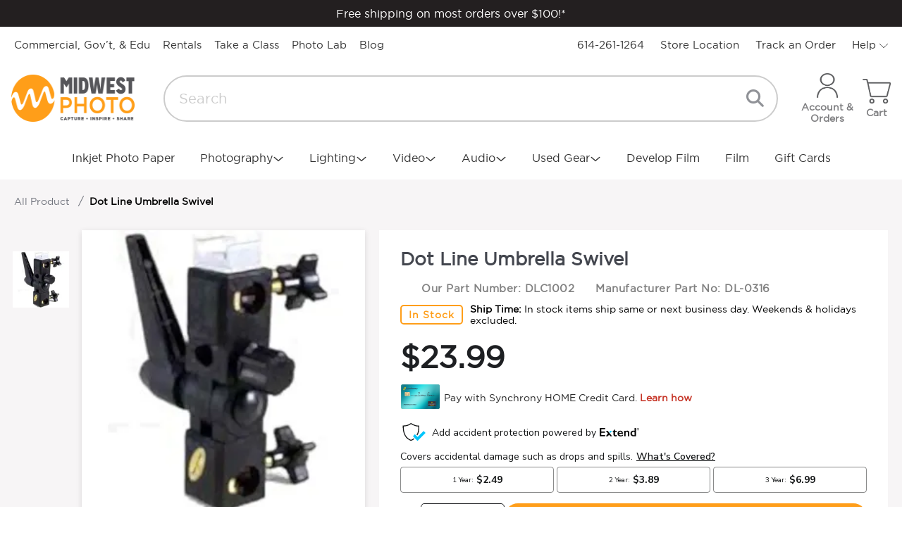

--- FILE ---
content_type: text/html; charset=utf-8
request_url: https://mpex.com/dot-line-umbrella-swivel.html
body_size: 41512
content:
<!doctype html>
<html data-n-head-ssr lang="en-US" data-n-head="%7B%22lang%22:%7B%22ssr%22:%22en-US%22%7D%7D">
  <head >
    <title> Dot Line Umbrella Swivel</title><meta data-n-head="ssr" charset="utf8"><meta data-n-head="ssr" name="viewport" content="width=device-width, initial-scale=1"><meta data-n-head="ssr" name="robots" content="index, follow"><meta data-n-head="ssr" data-hid="description" name="description" content="Midwest Photo"><meta data-n-head="ssr" name="generator" content="Vue Storefront 2"><meta data-n-head="ssr" data-hid="charset" charset="utf-8"><meta data-n-head="ssr" data-hid="mobile-web-app-capable" name="mobile-web-app-capable" content="yes"><meta data-n-head="ssr" data-hid="apple-mobile-web-app-title" name="apple-mobile-web-app-title" content="MPEX"><meta data-n-head="ssr" data-hid="theme-color" name="theme-color" content="#ff9e1a"><meta data-n-head="ssr" data-hid="og:site_name" name="og:site_name" property="og:site_name" content="MPEX"><meta data-n-head="ssr" data-hid="og:description" name="og:description" property="og:description" content="Midwest Photo"><meta data-n-head="ssr" data-hid="og:type" name="og:type" property="og:type" content="product"><meta data-n-head="ssr" data-hid="og:title" name="og:title" property="og:title" content=" Dot Line Umbrella Swivel"><meta data-n-head="ssr" data-hid="og:image:alt" name="og:image:alt" property="og:image:alt" content=" Dot Line Umbrella Swivel"><meta data-n-head="ssr" data-hid="og:url" name="og:url" property="og:url" content="https://mpex.com/dot-line-umbrella-swivel.html"><meta data-n-head="ssr" data-hid="og:image" name="og:image" property="og:image" content="https://mpex.com/pub/media/catalog/product/cache/2264c9e38777ed202d5c3170a063a3cf/i/m/image_4744_2.jpg"><meta data-n-head="ssr" data-hid="og:image:width" name="og:image:width" property="og:image:width" content="920"><meta data-n-head="ssr" data-hid="og:image:height" name="og:image:height" property="og:image:height" content="600"><meta data-n-head="ssr" data-hid="i18n-og" property="og:locale" content="en_US"><link data-n-head="ssr" rel="icon" type="image/x-icon" href="/favicon.ico"><link data-n-head="ssr" rel="preconnect" href="https://site-assets.fontawesome.com" crossorigin="true"><link data-n-head="ssr" rel="preconnect" href="https://sdk.helloextend.com" crossorigin="true"><link data-n-head="ssr" rel="preconnect" href="https://www.googletagmanager.com" crossorigin="true"><link data-n-head="ssr" rel="dns-prefetch" href="https://static.klaviyo.com"><link data-n-head="ssr" rel="stylesheet" href="https://site-assets.fontawesome.com/releases/v6.5.1/css/all.css" media="print" onload="this.media=&#x27;all&#x27;"><link data-n-head="ssr" rel="shortcut icon" href="/_nuxt/icons/icon_64x64.0fb11c.png"><link data-n-head="ssr" rel="apple-touch-icon" href="/_nuxt/icons/icon_512x512.0fb11c.png" sizes="512x512"><link data-n-head="ssr" rel="manifest" href="/_nuxt/manifest.08627759.json" data-hid="manifest"><link data-n-head="ssr" rel="stylesheet" href="/_nuxt/fonts.css"><link data-n-head="ssr" data-hid="i18n-alt-en" rel="alternate" href="https://mpex.com/dot-line-umbrella-swivel.html" hreflang="en"><link data-n-head="ssr" data-hid="i18n-alt-en-US" rel="alternate" href="https://mpex.com/dot-line-umbrella-swivel.html" hreflang="en-US"><link data-n-head="ssr" data-hid="i18n-xd" rel="alternate" href="https://mpex.com/dot-line-umbrella-swivel.html" hreflang="x-default"><link data-n-head="ssr" data-hid="i18n-can" rel="canonical" href="https://mpex.com/dot-line-umbrella-swivel.html"><script data-n-head="ssr" type="inline" id="syfWidgetObject" content="
            window.syfWidgetObject = {
              syfPartnerId: &quot;PI2001420501&quot;,
              flowType: &quot;PDP&quot;,
            };
          "></script><script data-n-head="ssr" data-hid="gtm-script" type="text/javascript">
            (function(w,d,s,l,i){w[l]=w[l]||[];w[l].push({'gtm.start':
            new Date().getTime(),event:'gtm.js'});var f=d.getElementsByTagName(s)[0],
            j=d.createElement(s),dl=l!='dataLayer'?'&l='+l:'';j.async=true;j.src=
            'https://www.googletagmanager.com/gtm.js?id='+i+dl;f.parentNode.insertBefore(j,f);
            })(window,document,'script','dataLayer','GTM-WQ3HLQD');
          </script><link rel="preload" href="/_nuxt/38db556.modern.js" as="script"><link rel="preload" href="/_nuxt/css/3e17496.css" as="style"><link rel="preload" href="/_nuxt/4d7ac0c.modern.js" as="script"><link rel="preload" href="/_nuxt/css/b661e76.css" as="style"><link rel="preload" href="/_nuxt/67ac0fa.modern.js" as="script"><link rel="preload" href="/_nuxt/css/273b230.css" as="style"><link rel="preload" href="/_nuxt/27b7f71.modern.js" as="script"><link rel="preload" href="/_nuxt/css/478a514.css" as="style"><link rel="preload" href="/_nuxt/dc51888.modern.js" as="script"><link rel="preload" href="/_nuxt/css/5f9c802.css" as="style"><link rel="preload" href="/_nuxt/8e2381b.modern.js" as="script"><link rel="preload" href="/_nuxt/css/7aca354.css" as="style"><link rel="preload" href="/_nuxt/6d7c53b.modern.js" as="script"><link rel="preload" href="/_nuxt/92bb701.modern.js" as="script"><link rel="preload" href="/_nuxt/css/991ec9b.css" as="style"><link rel="preload" href="/_nuxt/73f6604.modern.js" as="script"><link rel="preload" href="/_nuxt/css/427b3c6.css" as="style"><link rel="preload" href="/_nuxt/0579a0c.modern.js" as="script"><link rel="preload" href="/_nuxt/css/5c41a56.css" as="style"><link rel="preload" href="/_nuxt/f2b322a.modern.js" as="script"><link rel="preload" href="/_nuxt/77909f7.modern.js" as="script"><link rel="preload" href="/_nuxt/css/257195c.css" as="style"><link rel="preload" href="/_nuxt/a5302e4.modern.js" as="script"><link rel="preload" href="/_nuxt/851c05b.modern.js" as="script"><link rel="preload" href="/_nuxt/css/fe654ab.css" as="style"><link rel="preload" href="/_nuxt/83b5c9a.modern.js" as="script"><link rel="stylesheet" href="/_nuxt/css/3e17496.css"><link rel="stylesheet" href="/_nuxt/css/b661e76.css"><link rel="stylesheet" href="/_nuxt/css/273b230.css"><link rel="stylesheet" href="/_nuxt/css/478a514.css"><link rel="stylesheet" href="/_nuxt/css/5f9c802.css"><link rel="stylesheet" href="/_nuxt/css/7aca354.css"><link rel="stylesheet" href="/_nuxt/css/991ec9b.css"><link rel="stylesheet" href="/_nuxt/css/427b3c6.css"><link rel="stylesheet" href="/_nuxt/css/5c41a56.css"><link rel="stylesheet" href="/_nuxt/css/257195c.css"><link rel="stylesheet" href="/_nuxt/css/fe654ab.css">
  </head>
  <body >
    <div data-server-rendered="true" id="__nuxt"><!----><div id="__layout"><div><svg width="0" height="0" style="position:absolute;visibility:hidden;"><symbol id="logo" xmlns="http://www.w3.org/2000/svg" viewBox="0 0 231 221.4210525"><g><path d="M79.2165 5.92401C77.6462 6.90053 76.1052 8.44147 73.0234 11.5234C69.9418 14.6048 68.4004 16.1463 67.424 17.7165C64.192 22.914 64.192 29.496 67.424 34.6935C68.4003 36.2635 69.9409 37.8041 73.0215 40.8848L73.023 40.8864C76.1049 43.9682 77.6462 45.5095 79.2165 46.486C84.414 49.718 90.996 49.718 96.1935 46.486C97.7638 45.5095 99.3048 43.9685 102.387 40.8867C105.469 37.8048 107.009 36.2638 107.986 34.6935C111.218 29.496 111.218 22.914 107.986 17.7165C107.009 16.1462 105.469 14.6053 102.387 11.5234C99.3048 8.44154 97.7638 6.90053 96.1935 5.92401C90.996 2.69202 84.414 2.69198 79.2165 5.92401Z" fill="#02C652"></path> <path d="M99.4928 102.341L135.353 66.4804C136.839 64.9946 138.603 63.8161 140.544 63.012C142.485 62.2079 144.566 61.7941 146.667 61.7941C148.768 61.7941 150.848 62.2079 152.79 63.012C154.731 63.8161 156.495 64.9946 157.98 66.4803L176 84.4998C175.891 84.608 88 172.5 88 172.5L0 84.4999C0.238745 84.2618 9.9816 74.5188 18.2092 66.291C19.6941 64.8059 21.4571 63.6279 23.3973 62.8242C25.3376 62.0205 27.4172 61.607 29.5173 61.6071C31.6174 61.6073 33.6969 62.0212 35.6371 62.8252C37.5772 63.6292 39.3399 64.8075 40.8246 66.2928L76.8743 102.342C78.3595 103.827 80.1227 105.005 82.0632 105.809C84.0037 106.613 86.0835 107.026 88.1838 107.026C90.2842 107.026 92.3639 106.612 94.3043 105.808C96.2447 105.004 98.0077 103.826 99.4928 102.341Z" fill="#02C652"></path></g></symbol> <symbol id="add_to_cart" xmlns="http://www.w3.org/2000/svg" viewBox="0 0 24 24"><g fill-rule="evenodd"><path d="M10.281 17.165c-1.177 0-2.147.97-2.147 2.147 0 1.177.97 2.147 2.147 2.147 1.177 0 2.147-.97 2.147-2.146a2.16 2.16 0 00-2.147-2.148zm0 2.994a.838.838 0 01-.847-.847c0-.475.372-.847.847-.847s.847.372.847.847a.865.865 0 01-.847.847zM17.386 17.165c-1.177 0-2.148.97-2.148 2.147 0 1.177.97 2.147 2.148 2.147 1.176 0 2.147-.97 2.147-2.147-.02-1.176-.97-2.147-2.147-2.147zm0 2.994a.838.838 0 01-.847-.847c0-.475.371-.847.847-.847.475 0 .847.372.847.847a.864.864 0 01-.847.847zM14.132 11.834a.66.66 0 01-.206-.033c-.007-.002-.012-.003-.017-.006a.598.598 0 01-.198-.117l-2.14-1.827a.499.499 0 01-.175-.375c0-.142.062-.276.175-.376a.627.627 0 01.42-.156c.158 0 .309.055.42.156l1.126.92V4.21c0-.293.266-.532.595-.532.328 0 .595.238.595.532v5.807l1.126-.92a.628.628 0 01.42-.155c.158 0 .308.055.42.156.112.1.174.234.174.375a.499.499 0 01-.174.376l-2.141 1.827a.62.62 0 01-.195.116l-.02.007a.62.62 0 01-.205.034z"></path> <path d="M19.634 6.035c.599 0 1.177.29 1.55.764.392.475.515 1.095.371 1.674l-1.549 6.36a1.968 1.968 0 01-1.92 1.508h-8.24c-.908 0-1.692-.62-1.92-1.508L5.407 4.797a.682.682 0 00-.66-.516H2.64A.644.644 0 012 3.64C2 3.288 2.29 3 2.64 3h2.107c.909 0 1.693.62 1.92 1.508l.392 1.527h4.524v1.302H7.39l1.796 7.206c.083.31.351.516.66.516h8.24c.31 0 .579-.206.661-.516l1.549-6.36a.65.65 0 00-.123-.578.686.686 0 00-.538-.268H16.68V6.035h2.955z"></path></g></symbol> <symbol id="added_to_cart" xmlns="http://www.w3.org/2000/svg" viewBox="0 0 24 24"><g fill-rule="evenodd"><path d="M10.547 16.567c-1.127 0-2.057.93-2.057 2.057 0 1.127.93 2.056 2.057 2.056a2.066 2.066 0 002.056-2.055c0-1.128-.93-2.058-2.056-2.058zM17.35 16.567c-1.127 0-2.057.93-2.057 2.057 0 1.127.93 2.056 2.057 2.056 1.127 0 2.056-.929 2.056-2.056-.02-1.126-.93-2.057-2.056-2.057z"></path> <path d="M19.506 5.908c.573 0 1.127.276 1.483.731.376.456.494 1.049.356 1.604l-1.483 6.091a1.885 1.885 0 01-1.84 1.444h-7.89c-.871 0-1.622-.593-1.84-1.444L5.879 4.722a.653.653 0 00-.632-.494H3.229a.616.616 0 01-.613-.614c0-.337.277-.613.613-.613h2.018c.87 0 1.621.593 1.839 1.444l.375 1.463h12.045zm-6.908 8.19a.971.971 0 00.695.293h.018a.951.951 0 00.704-.321l4.352-4.84c.37-.405.342-1.039-.056-1.407a.956.956 0 00-1.38.057l-3.666 4.082-1.76-1.795a.964.964 0 00-1.38 0c-.379.387-.379 1.02 0 1.407l2.473 2.524z"></path></g></symbol> <symbol id="empty_cart" xmlns="http://www.w3.org/2000/svg" viewBox="0 0 24 24"><g fill-rule="evenodd"><path d="M21.561 6.874a2.026 2.026 0 00-1.579-.779H7.16l-.4-1.558A2.024 2.024 0 004.801 3H2.653A.656.656 0 002 3.653c0 .358.294.653.653.653h2.148c.316 0 .59.21.673.527l2.57 10.234a2.024 2.024 0 001.958 1.537h8.4c.927 0 1.749-.632 1.96-1.537L21.94 8.58a1.931 1.931 0 00-.38-1.707zm-.904 1.41l-1.58 6.487a.695.695 0 01-.673.526h-8.402a.695.695 0 01-.674-.526L7.496 7.422h12.487a.7.7 0 01.548.274.662.662 0 01.126.589zM10.445 17.445c-1.2 0-2.19.99-2.19 2.19s.99 2.189 2.19 2.189a2.2 2.2 0 002.19-2.189c0-1.2-.99-2.19-2.19-2.19zm0 3.053a.854.854 0 01-.864-.864c0-.484.38-.863.864-.863s.863.379.863.863c0 .464-.4.864-.863.864zM17.688 17.445c-1.2 0-2.19.99-2.19 2.19s.99 2.189 2.19 2.189 2.19-.99 2.19-2.19c-.021-1.2-.99-2.19-2.19-2.19zm0 3.053a.854.854 0 01-.864-.864c0-.484.38-.863.864-.863.485 0 .864.379.864.863 0 .464-.4.864-.864.864z"></path></g></symbol> <symbol id="clock" xmlns="http://www.w3.org/2000/svg" viewBox="0 0 24 24"><g fill-rule="evenodd"><path d="M12 2C6.486 2 2 6.486 2 12s4.486 10 10 10 10-4.486 10-10S17.514 2 12 2zm0 1.463A8.525 8.525 0 0120.537 12 8.525 8.525 0 0112 20.537 8.525 8.525 0 013.463 12 8.525 8.525 0 0112 3.463zm0 1.22a.732.732 0 00-.732.732V12c0 .27.148.506.366.633l5.282 3.048a.73.73 0 10.732-1.265l-4.916-2.835V5.415A.732.732 0 0012 4.683z"></path></g></symbol> <symbol id="arrow_left" xmlns="http://www.w3.org/2000/svg" viewBox="0 0 24 24"><g fill-rule="evenodd"><path d="M24 13L2 13L2 11L24 11L24 13Z"></path> <path d="M6.61667 6L8 7.25423L2.76478 12L8 16.7458L6.61667 18L-5.24538e-07 12L6.61667 6Z"></path></g></symbol> <symbol id="arrow_right" xmlns="http://www.w3.org/2000/svg" viewBox="0 0 24 24"><g fill-rule="evenodd"><path d="M0 11L22 11L22 13L-3.49691e-07 13L0 11Z"></path> <path d="M17.3833 18L16 16.7458L21.2352 12L16 7.25423L17.3833 6L24 12L17.3833 18Z"></path></g></symbol> <symbol id="arrow_top" xmlns="http://www.w3.org/2000/svg" viewBox="0 0 24 24"><g fill-rule="evenodd"><path d="M11 24L11 2L13 2L13 24L11 24Z"></path> <path d="M18 6.61667L16.7458 8L12 2.76478L7.25423 8L6 6.61667L12 -2.62269e-07L18 6.61667Z"></path></g></symbol> <symbol id="arrow_down" xmlns="http://www.w3.org/2000/svg" viewBox="0 0 24 24"><g fill-rule="evenodd"><path d="M13 0L13 22L11 22L11 -8.74228e-08L13 0Z"></path> <path d="M6 17.3833L7.25423 16L12 21.2352L16.7458 16L18 17.3833L12 24L6 17.3833Z"></path></g></symbol> <symbol id="check" xmlns="http://www.w3.org/2000/svg" viewBox="0 0 24 24"><g fill-rule="evenodd"><path d="M10.7136 17C10.3594 17 10.0181 16.8476 9.76516 16.5711L6.38899 12.8793C5.87034 12.3122 5.87034 11.3859 6.38899 10.8194C6.90765 10.2522 7.75481 10.2522 8.27289 10.8194L10.6755 13.4465L15.6833 7.47328C16.1762 6.87859 17.0239 6.837 17.5672 7.3901C18.111 7.92914 18.1491 8.85607 17.6432 9.45009L11.7 16.5301C11.4599 16.8207 11.1057 17 10.7387 17L10.7136 17Z"></path></g></symbol> <symbol id="chevron_down" xmlns="http://www.w3.org/2000/svg" viewBox="0 0 24 24"><g fill-rule="evenodd"><path d="M2 8.364L3.6 7l8.4 7.254L20.4 7 22 8.364 12 17z"></path></g></symbol> <symbol id="chevron_up" xmlns="http://www.w3.org/2000/svg" viewBox="0 0 24 24"><g fill-rule="evenodd"><path d="M22 15.636L20.4 17 12 9.746 3.6 17 2 15.636 12 7z"></path></g></symbol> <symbol id="chevron_left" xmlns="http://www.w3.org/2000/svg" viewBox="0 0 24 24"><g fill-rule="evenodd"><path d="M15.636 2L17 3.6 9.746 12 17 20.4 15.636 22 7 12z"></path></g></symbol> <symbol id="chevron_right" xmlns="http://www.w3.org/2000/svg" viewBox="0 0 24 24"><g fill-rule="evenodd"><path d="M8.364 22L7 20.4l7.254-8.4L7 3.6 8.364 2 17 12z"></path></g></symbol> <symbol id="cross" xmlns="http://www.w3.org/2000/svg" viewBox="0 0 24 24"><g fill-rule="evenodd"><path d="M21.261 2.22a.748.748 0 00-1.057 0l-8.464 8.463-8.463-8.464a.748.748 0 10-1.058 1.058l8.464 8.463-8.464 8.464a.748.748 0 101.058 1.057l8.463-8.463 8.464 8.463a.748.748 0 101.057-1.057l-8.463-8.464 8.463-8.463a.748.748 0 000-1.058z"></path></g></symbol> <symbol id="heart" xmlns="http://www.w3.org/2000/svg" viewBox="0 0 24 24"><g fill-rule="evenodd"><path d="M12 20.273a.85.85 0 01-.52-.177l-.442-.341c-4.064-3.13-6.517-5.018-7.945-7.539-1.369-2.409-1.204-4.31-.827-5.482.46-1.423 1.496-2.569 2.918-3.225A5.605 5.605 0 017.544 3c1.764 0 3.394.748 4.456 1.98C13.06 3.748 14.69 3 16.455 3c.834 0 1.628.17 2.36.507 1.422.657 2.458 1.801 2.918 3.226.379 1.17.542 3.072-.827 5.482-1.429 2.52-3.885 4.412-7.954 7.546l-.432.335a.856.856 0 01-.52.177zM7.544 4.69c-.587 0-1.14.118-1.647.351-.987.456-1.703 1.24-2.015 2.21-.394 1.218-.155 2.648.689 4.134 1.251 2.21 3.45 3.91 7.427 6.975 3.978-3.063 6.176-4.766 7.428-6.974.844-1.486 1.082-2.917.69-4.135-.314-.969-1.03-1.754-2.017-2.21a3.898 3.898 0 00-1.645-.35c-1.594 0-3.075.88-3.686 2.19a.849.849 0 01-1.54 0c-.61-1.31-2.09-2.19-3.684-2.19z"></path></g></symbol> <symbol id="heart_fill" xmlns="http://www.w3.org/2000/svg" viewBox="0 0 24 24"><g fill-rule="evenodd"><path d="M12 20.429a.878.878 0 01-.52-.168l-.442-.325c-4.064-2.976-6.517-4.773-7.945-7.17-1.369-2.291-1.204-4.1-.827-5.215.46-1.353 1.496-2.443 2.918-3.067A5.85 5.85 0 017.544 4c1.764 0 3.394.711 4.456 1.883C13.06 4.711 14.69 4 16.455 4c.835 0 1.628.162 2.36.483 1.422.624 2.458 1.713 2.918 3.067.379 1.113.542 2.923-.827 5.215-1.429 2.397-3.885 4.196-7.954 7.176l-.432.32a.884.884 0 01-.52.168z"></path></g></symbol> <symbol id="home" xmlns="http://www.w3.org/2000/svg" viewBox="0 0 24 24"><g fill-rule="evenodd"><path d="M19.354 9.45v11.27c.001-.13-.002.099-.002.043 0 .053.025-.074.002-.026a.172.172 0 00-.015.053c-.008.05.041-.061.008-.024a.208.208 0 00-.026.045c-.02.045.056-.05.015-.02a.197.197 0 00-.037.036c-.02.026.072-.05-.002 0l-.012.007c-.031.016-.031.016 0 .001l.024-.01-.039.013c-.098.024.076.004-.029.006H5.65c-.28 0-.556.002-.835 0h-.045c-.076 0 .02-.004.026.004-.002-.004-.045-.012-.054-.014-.077-.018.027.004.023.01-.001.001-.04-.024-.046-.027-.072-.034.046.056 0-.001a.292.292 0 01-.037-.04c.01-.012.045.076.016.018a.687.687 0 01-.026-.047c.015-.008.025.087.01.023a.93.93 0 01-.015-.053c.012-.002.004.092.004.026V9.43c-.067.119-.135.236-.203.354L5.962 8.68l.989-.726c.621-.458 1.245-.915 1.866-1.374l2.174-1.6c.4-.293.814-.576 1.204-.886a.35.35 0 00.018-.012h-.414l1 .737c.712.523 1.424 1.045 2.135 1.57l1.969 1.45c.256.19.512.378.77.567.61.451 1.221.902 1.835 1.353.016.013.034.025.05.04.175.127.467.034.563-.148.113-.213.04-.425-.148-.562a604.21 604.21 0 01-1.691-1.247c-.267-.197-.532-.392-.798-.586l-1.86-1.369c-.729-.534-1.456-1.07-2.184-1.607-.402-.296-.797-.609-1.21-.89a.396.396 0 00-.432-.012l-1.456 1.07c-.902.664-1.805 1.327-2.706 1.992a1276.537 1276.537 0 00-3.582 2.64.446.446 0 00-.205.366c-.002.05 0 .098 0 .148v9.86c0 .42-.01.843 0 1.263a.96.96 0 00.948.945H19.037c.24 0 .47-.002.685-.14a.968.968 0 00.453-.826V9.44c0-.215-.189-.42-.41-.41-.225.02-.411.19-.411.42z"></path> <path d="M19.557 9.806l1.314.97.191.14c.174.127.466.035.562-.147.113-.214.037-.425-.148-.562l-1.314-.97-.191-.141c-.174-.127-.466-.035-.562.148-.112.215-.036.426.148.562zM2.937 10.917L4.916 9.46c.195-.144.392-.287.586-.433.173-.128.278-.361.148-.562-.11-.171-.377-.283-.562-.148l-2.093 1.54c-.158.116-.316.23-.472.348-.172.127-.277.361-.148.562.111.172.378.284.562.149zM14.05 13.809V20.34c0 .302-.012.607 0 .909v.014l.41-.41H9.56l.41.41V13.785c0-.066.01.026-.006.026a.727.727 0 01.02-.078c.019-.08-.042.07 0 0a.95.95 0 01.042-.067c.014.01-.062.066-.015.023.004-.004.056-.056.057-.053.01.014-.083.049-.008.01.007-.002.057-.033.057-.032-.016.007-.032.015-.049.02a.336.336 0 01.051-.016l.053-.012c-.064.008-.073.008-.026.007h3.719c.089.001-.012.004-.012-.005a.74.74 0 01.078.021c.074.018-.07-.045 0 0l.067.041c-.004.007-.075-.072-.023-.015a.651.651 0 01.054.058c-.007.004-.056-.089-.017-.02.002.003.041.066.04.069-.018.006-.027-.086-.013-.025l.02.078a.459.459 0 00-.007-.056v.05c.004.215.184.42.41.41.217-.01.417-.18.41-.41a1.04 1.04 0 00-1.024-1.024c-.094-.002-.19 0-.285 0h-3.089c-.1 0-.2-.002-.302 0-.548.01-.98.425-1.023.968-.015.182-.002.369-.002.551v4.746c0 .726-.01 1.452 0 2.175v.033c0 .221.189.41.41.41h4.901c.222 0 .41-.189.41-.41v-6.532c0-.301.009-.605 0-.908v-.015c0-.215-.188-.42-.41-.41a.426.426 0 00-.406.416z"></path></g></symbol> <symbol id="home_fill" xmlns="http://www.w3.org/2000/svg" viewBox="0 0 24 24"><g fill-rule="evenodd"><path d="M19.557 9.806l1.314.97.191.14c.174.127.466.035.562-.147.113-.214.037-.425-.148-.562l-1.314-.97-.191-.141c-.174-.127-.466-.035-.562.148-.112.215-.036.426.148.562zM2.937 10.917L4.916 9.46c.195-.144.392-.287.586-.433.173-.128.278-.361.148-.562-.11-.171-.377-.283-.562-.148l-2.093 1.54c-.158.116-.316.23-.472.348-.172.127-.277.361-.148.562.111.172.378.284.562.149z"></path> <path d="M19.355 9.45V20.738a.159.159 0 01-.002.025c0 .053.025-.074.002-.026a.133.133 0 00-.012.035.406.406 0 00-.003.018c-.008.05.04-.061.008-.024a.237.237 0 00-.026.045c-.02.045.056-.05.015-.02a.274.274 0 00-.036.034l-.001.002c-.02.026.07-.049.001-.002l-.003.002a.086.086 0 00-.011.006c-.032.017-.032.017-.001.002l.024-.01-.023.008a.562.562 0 01-.039.011H15.313l-.378-.009V12.49H9.14v8.358l-1.66-.004H5.65c-.28 0-.556.002-.835 0H4.77c-.076 0 .02-.004.026.004l-.01-.004-.037-.009-.007-.001c-.077-.018.027.004.023.01l-.016-.009-.028-.016a.089.089 0 00-.002-.002c-.071-.034.042.053.002.002l-.002-.003a.227.227 0 01-.037-.04c.011.005.018.017.022.026.007.013.009.02-.006-.008a.438.438 0 01-.026-.047c.008.002.013.017.015.029.004.017.003.028-.005-.006a.162.162 0 01-.007-.023l-.001-.004-.007-.026c.002 0 .003.002.004.005a.08.08 0 01.003.02l-.003-.02V9.429c-.067.119-.135.236-.203.354l.203-.15 1.292-.953.989-.726c.621-.458 1.245-.915 1.866-1.374l2.174-1.6c.337-.248.685-.487 1.02-.742a11.164 11.164 0 00.202-.156H11.8l.211.156c.264.193.525.387.79.58l.173.128c.654.48 1.307.961 1.96 1.443l1.97 1.45c.256.19.512.378.77.567l.034.026c.548.404 1.097.81 1.647 1.214l.154.113c.016.013.034.025.05.04.175.127.467.034.563-.148.113-.213.04-.425-.148-.562-.564-.414-1.128-.83-1.691-1.247a217.81 217.81 0 00-.798-.586l-1.86-1.369c-.729-.534-1.456-1.07-2.184-1.607-.402-.296-.797-.609-1.21-.89a.396.396 0 00-.432-.012l-1.456 1.07c-.902.664-1.805 1.327-2.706 1.992a1276.537 1276.537 0 00-3.582 2.64.446.446 0 00-.205.366c-.002.05 0 .098 0 .148v9.86c0 .42-.01.843 0 1.263a.96.96 0 00.948.945H9.14V12.49h5.794l-.07 9.172h4.172c.24 0 .47-.002.686-.14a.968.968 0 00.453-.826V9.44c0-.215-.189-.42-.41-.41"></path> <path d="M19.355 10.256v-.61l-1.647-1.214-.035-.026-.77-.566-1.968-1.45c-.654-.483-1.307-.963-1.961-1.444L12.8 4.82c-.264-.195-.525-.388-.789-.581-.334.255-.682.494-1.02.742l-2.173 1.6c-.621.46-1.245.916-1.866 1.374l-.989.726-1.292.953v11.081l.003.029c.006.006.01.02.013.033a.099.099 0 01.017.026c.008.009.015.015.015.014l.03.02c.01.001.027.005.038.008h.028c.279.002.556 0 .835 0h3.49v-7.06a1 1 0 011-1h3.731a1 1 0 011 1v7.06H19.248a.313.313 0 01.039-.01.086.086 0 01.011-.007.29.29 0 01.03-.03.218.218 0 01.015-.025.133.133 0 01.011-.034v-.036c.002-.33 0-.66 0-.989V10.256z"></path></g></symbol> <symbol id="store" xmlns="http://www.w3.org/2000/svg" viewBox="0 0 24 24"><g fill-rule="evenodd"><path d="M5.21602 10.7781C5.15525 11.0027 5.16536 11.1843 5.2323 11.3176L5.21602 10.7781ZM5.21602 10.7781C5.27661 10.5541 5.40553 10.2963 5.60276 10.0206M5.21602 10.7781L5.60276 10.0206M5.60276 10.0206L7.05524 7.99014M5.60276 10.0206L7.05524 7.99014M7.05524 7.99014H8.53621L6.42279 11.7745C6.11281 11.7695 5.85211 11.7245 5.65108 11.6474C5.43734 11.5655 5.29917 11.4508 5.2323 11.3176L7.05524 7.99014ZM6.67908 12.5614H17.321V18.6798C17.321 18.7553 17.2612 18.8137 17.1908 18.8137H14.3905V13.758C14.3905 13.5096 14.1925 13.3061 13.9442 13.3061H10.254C10.0057 13.3061 9.80771 13.5096 9.80771 13.758V18.8143L6.80939 18.8137H6.80937C6.73877 18.8137 6.67851 18.7551 6.67851 18.6792L6.67908 12.5614ZM18.7678 11.3176L18.8572 11.3625L18.7678 11.3176C18.7009 11.4508 18.5628 11.5655 18.349 11.6475C18.1358 11.7293 17.8553 11.775 17.5201 11.775H17.4299L15.3157 7.99072H16.9443L18.3973 10.0212L18.3973 10.0212C18.5945 10.2966 18.7235 10.5543 18.7841 10.7781C18.8448 11.0027 18.8347 11.1843 18.7678 11.3176ZM19.0263 9.56002L17.6364 7.61814V5.3203C17.6364 4.81296 17.2322 4.4 16.729 4.4H7.27097C6.76777 4.4 6.36356 4.81296 6.36356 5.3203V7.61754L4.9737 9.56003C4.97369 9.56004 4.97368 9.56005 4.97367 9.56006C4.45214 10.2884 4.28666 10.9765 4.47509 11.5198C4.6581 12.0474 5.16129 12.4013 5.90186 12.5182V18.6797C5.90186 19.187 6.30606 19.6 6.80926 19.6H17.1901C17.6933 19.6 18.0975 19.187 18.0975 18.6797L18.0981 12.5177C18.8387 12.401 19.3419 12.0473 19.5249 11.5197C19.7134 10.9765 19.5479 10.2884 19.0263 9.56005C19.0263 9.56004 19.0263 9.56003 19.0263 9.56002ZM7.14018 5.3203C7.14018 5.24468 7.20019 5.18575 7.27104 5.18575H16.7291C16.7995 5.18575 16.86 5.24485 16.86 5.3203V7.20492H7.14021L7.14018 5.3203ZM10.0243 7.99072L9.01761 11.775H7.31494L9.42916 7.99072H10.0243ZM9.82215 11.775L10.8289 7.99072H11.538V11.775H9.82215ZM12.3145 7.99072H13.0236L14.0303 11.775H12.3145L12.3145 7.99072ZM14.8349 11.775L13.8282 7.99072H14.424L16.5382 11.775H14.8349ZM13.6139 18.8137H10.5843V14.0919H13.6139V18.8137Z"></path></g></symbol> <symbol id="menu" xmlns="http://www.w3.org/2000/svg" viewBox="0 0 24 24"><g fill-rule="evenodd"><path d="M21.883 17.628l-3.27-3.407a5.694 5.694 0 001.301-3.64C19.914 7.502 17.51 5 14.557 5 11.604 5 9.2 7.504 9.2 10.58c0 3.077 2.404 5.58 5.357 5.58a5.212 5.212 0 003.495-1.355l3.27 3.407c.078.08.18.121.28.121.102 0 .203-.04.28-.121a.423.423 0 00.001-.584zm-7.326-2.293c-2.516 0-4.564-2.133-4.564-4.755 0-2.62 2.047-4.754 4.564-4.754 2.516 0 4.564 2.133 4.564 4.754 0 2.622-2.048 4.755-4.564 4.755zM2.417 5.833h5.566a.417.417 0 110 .834H2.417a.417.417 0 110-.834zM2.417 11.667h4.766a.417.417 0 110 .833H2.417a.417.417 0 110-.833zM2.417 16.667H10.383a.417.417 0 110 .833H2.417a.417.417 0 110-.833z"></path></g></symbol> <symbol id="message" xmlns="http://www.w3.org/2000/svg" viewBox="0 0 24 24"><g fill-rule="evenodd"><path d="M4.26182 20.3996C4.047 20.4006 3.84561 20.2963 3.72166 20.1216C3.59772 19.9459 3.56571 19.7217 3.63697 19.5191L4.7813 16.2814H4.78233C3.38704 13.9241 3.22798 11.0346 4.35578 8.53875C5.48462 6.04298 7.75777 4.25417 10.4483 3.74569C13.1377 3.23826 15.9067 4.07432 17.867 5.98724C19.8262 7.90015 20.7309 10.6491 20.2899 13.3526C19.8489 16.0562 18.119 18.3751 15.6537 19.5656C13.1874 20.7561 10.2965 20.6683 7.90771 19.331L4.45205 20.3738C4.39008 20.3913 4.32605 20.4006 4.26202 20.3996L4.26182 20.3996ZM7.99214 17.9524C8.11297 17.9535 8.23175 17.9865 8.33503 18.0506C10.3428 19.2732 12.8245 19.423 14.9645 18.4516C17.1045 17.4801 18.6269 15.5136 19.0307 13.1976C19.4345 10.8817 18.6681 8.51516 16.9826 6.87593C15.2981 5.23689 12.9122 4.53726 10.6101 5.00746C8.30701 5.47664 6.38508 7.05472 5.47609 9.22299C4.5662 11.3912 4.78617 13.8684 6.06376 15.8423C6.18873 16.0304 6.20939 16.2691 6.11953 16.4769L5.32635 18.7442L7.80919 17.996V17.995C7.86806 17.9733 7.92899 17.9588 7.99199 17.9526L7.99214 17.9524Z"></path></g></symbol> <symbol id="search" xmlns="http://www.w3.org/2000/svg" viewBox="0 0 24 24"><g fill-rule="evenodd"><path d="M21.668 20.108l-3.59-3.562c2.803-3.588 2.508-8.698-.713-11.917A8.948 8.948 0 0010.998 2c-2.41 0-4.671.934-6.368 2.629A8.937 8.937 0 002 10.992c0 2.408.934 4.669 2.63 6.364a8.948 8.948 0 006.368 2.628 8.893 8.893 0 005.532-1.916l3.565 3.612c.22.221.492.32.786.32.295 0 .566-.123.787-.32.443-.417.443-1.13 0-1.572zm-3.884-9.116a6.723 6.723 0 01-1.992 4.792 6.777 6.777 0 01-4.794 1.99 6.773 6.773 0 01-4.795-1.99 6.769 6.769 0 01-1.991-4.792c0-1.818.712-3.514 1.991-4.791a6.777 6.777 0 014.795-1.99c1.819 0 3.516.711 4.794 1.99a6.729 6.729 0 011.992 4.791z"></path></g></symbol> <symbol id="profile" xmlns="http://www.w3.org/2000/svg" viewBox="0 0 24 24"><g fill-rule="evenodd"><path d="M20.667 21.024a.978.978 0 01-.977.976H4.977A.98.98 0 014 21.024c0-4.58 3.73-8.292 8.333-8.292s8.333 3.712 8.333 8.292zm-8.334-7.317c-4.06 0-7.352 3.276-7.352 7.317 0-.002 14.71 0 14.71 0-.005-4.041-3.296-7.317-7.358-7.317zm0-1.95c-2.707 0-4.901-2.185-4.901-4.879C7.432 4.184 9.626 2 12.333 2c2.708 0 4.902 2.184 4.902 4.878s-2.194 4.878-4.902 4.878zm0-.976c2.166 0 3.922-1.748 3.922-3.903 0-2.155-1.756-3.902-3.922-3.902-2.165 0-3.921 1.747-3.921 3.902 0 2.155 1.756 3.902 3.921 3.902z"></path></g></symbol> <symbol id="profile_fill" xmlns="http://www.w3.org/2000/svg" viewBox="0 0 24 24"><g fill-rule="evenodd"><path d="M20.667 21.024a.978.978 0 01-.977.976H4.977A.98.98 0 014 21.024c0-4.58 3.73-8.292 8.333-8.292s8.333 3.712 8.333 8.292zm-8.334-9.268c-2.707 0-4.901-2.184-4.901-4.878S9.626 2 12.333 2c2.708 0 4.902 2.184 4.902 4.878s-2.194 4.878-4.902 4.878z"></path></g></symbol> <symbol id="newsletter" xmlns="http://www.w3.org/2000/svg" viewBox="0 0 24 24"><g fill-rule="evenodd"><path d="M18.508 7.365v-4a.956.956 0 00-.953-.952H5.492a.956.956 0 00-.953.953v4c-1.904 1.936-2.031 1.968-2 2.127v11.079c0 .318.127.603.317.794.191.19.477.317.794.317h15.683c.317 0 .603-.126.794-.317.19-.19.317-.476.317-.794V9.492c.064-.222.032-.127-1.936-2.127zm1.365 13.175v.032l-5.174-5.143 5.174-5.175V20.54zm-.127-11.047l-1.238 1.206V8.254l1.238 1.239zM5.492 3.048h12.063c.19 0 .317.159.317.318v7.968l-3.84 3.872-2.508 2.476-6.35-6.35V3.366c0-.158.128-.317.318-.317zM3.207 20.603V10.254l5.142 5.175-5.142 5.174zM4.54 8.254v2.445L3.334 9.492 4.54 8.254zm-.858 12.793H3.65l5.175-5.174L11.3 18.35a.307.307 0 00.445 0l2.475-2.476 5.176 5.174H3.682z"></path> <path d="M7.333 6.286h8.381M7.333 8.381h8.381M7.333 10.477h8.381"></path></g></symbol> <symbol id="info" xmlns="http://www.w3.org/2000/svg" viewBox="0 0 24 24"><g fill-rule="evenodd"><path d="M3.59961 12.0001C3.59961 16.6393 7.36042 20.4001 11.9996 20.4001C16.6388 20.4001 20.3996 16.6393 20.3996 12.0001C20.3996 7.36091 16.6388 3.6001 11.9996 3.6001C7.36042 3.6001 3.59961 7.36091 3.59961 12.0001ZM18.8723 12.0001C18.8723 15.7958 15.7953 18.8728 11.9996 18.8728C8.20385 18.8728 5.12683 15.7958 5.12683 12.0001C5.12683 8.20439 8.20385 5.12737 11.9996 5.12737C15.7953 5.12737 18.8723 8.20439 18.8723 12.0001ZM12.7632 15.0546V12.0001C12.7632 11.5784 12.4213 11.2365 11.9995 11.2365C11.5778 11.2365 11.2359 11.5784 11.2359 12.0001V15.0546C11.2359 15.4764 11.5778 15.8183 11.9995 15.8183C12.4213 15.8183 12.7632 15.4764 12.7632 15.0546ZM12.5395 10.2492C12.2413 10.5474 11.7578 10.5474 11.4596 10.2492C11.1613 9.95095 11.1613 9.46744 11.4596 9.16922C11.7578 8.87101 12.2413 8.87101 12.5395 9.16922C12.8377 9.46744 12.8377 9.95095 12.5395 10.2492Z"></path> <path d="M3.59961 12.0001C3.59961 16.6393 7.36042 20.4001 11.9996 20.4001C16.6388 20.4001 20.3996 16.6393 20.3996 12.0001C20.3996 7.36091 16.6388 3.6001 11.9996 3.6001C7.36042 3.6001 3.59961 7.36091 3.59961 12.0001ZM18.8723 12.0001C18.8723 15.7958 15.7953 18.8728 11.9996 18.8728C8.20385 18.8728 5.12683 15.7958 5.12683 12.0001C5.12683 8.20439 8.20385 5.12737 11.9996 5.12737C15.7953 5.12737 18.8723 8.20439 18.8723 12.0001ZM12.7632 15.0546V12.0001C12.7632 11.5784 12.4213 11.2365 11.9995 11.2365C11.5778 11.2365 11.2359 11.5784 11.2359 12.0001V15.0546C11.2359 15.4764 11.5778 15.8183 11.9995 15.8183C12.4213 15.8183 12.7632 15.4764 12.7632 15.0546ZM12.5395 10.2492C12.2413 10.5474 11.7578 10.5474 11.4596 10.2492C11.1613 9.95095 11.1613 9.46744 11.4596 9.16922C11.7578 8.87101 12.2413 8.87101 12.5395 9.16922C12.8377 9.46744 12.8377 9.95095 12.5395 10.2492Z"></path></g></symbol> <symbol id="info_circle" xmlns="http://www.w3.org/2000/svg" viewBox="0 0 24 24"><g fill-rule="evenodd"><path d="M12 2.4A9.588 9.588 0 002.4 12c0 5.311 4.288 9.6 9.6 9.6 5.311 0 9.6-4.289 9.6-9.6 0-5.312-4.289-9.6-9.6-9.6zm1.515 14.933c0 .47-.405.875-.875.875h-1.323a.893.893 0 01-.875-.875v-5.59c0-.49.405-.874.875-.874h1.323c.469 0 .875.405.875.875v5.59zm-1.537-7.915c-.982 0-1.792-.81-1.792-1.813s.811-1.814 1.792-1.814c1.003 0 1.813.811 1.813 1.814 0 1.003-.81 1.813-1.813 1.813z"></path></g></symbol> <symbol id="info_shield" xmlns="http://www.w3.org/2000/svg" viewBox="0 0 24 24"><g fill-rule="evenodd"><path d="M11.945 2L4 5.46c0 10.662 1.34 12.014 7.945 16.402 6.605-4.388 7.945-5.74 7.945-16.402L11.945 2zm0 4.469c.685 0 1.241.556 1.241 1.241l-.248 4.47a.993.993 0 11-1.986 0l-.249-4.47c0-.685.556-1.241 1.242-1.241zm0 7.448a1.49 1.49 0 110 2.98 1.49 1.49 0 010-2.98z"></path></g></symbol> <symbol id="error" xmlns="http://www.w3.org/2000/svg" viewBox="0 0 24 24"><g fill-rule="evenodd"><path d="M3 12C3 16.9706 7.02944 21 12 21C16.9706 21 21 16.9706 21 12C21 7.02944 16.9706 3 12 3C7.02944 3 3 7.02944 3 12ZM19.3636 12C19.3636 16.0668 16.0668 19.3636 12 19.3636C7.93318 19.3636 4.63636 16.0668 4.63636 12C4.63636 7.93318 7.93318 4.63636 12 4.63636C16.0668 4.63636 19.3636 7.93318 19.3636 12ZM11.1818 8.72727V12C11.1818 12.4519 11.5481 12.8182 12 12.8182C12.4519 12.8182 12.8182 12.4519 12.8182 12V8.72727C12.8182 8.2754 12.4519 7.90909 12 7.90909C11.5481 7.90909 11.1818 8.2754 11.1818 8.72727ZM12.5785 13.876C12.8981 14.1955 12.8981 14.7136 12.5785 15.0331C12.259 15.3526 11.741 15.3526 11.4215 15.0331C11.1019 14.7136 11.1019 14.1955 11.4215 13.876C11.741 13.5565 12.259 13.5565 12.5785 13.876Z"></path> <path d="M3 12C3 16.9706 7.02944 21 12 21C16.9706 21 21 16.9706 21 12C21 7.02944 16.9706 3 12 3C7.02944 3 3 7.02944 3 12ZM19.3636 12C19.3636 16.0668 16.0668 19.3636 12 19.3636C7.93318 19.3636 4.63636 16.0668 4.63636 12C4.63636 7.93318 7.93318 4.63636 12 4.63636C16.0668 4.63636 19.3636 7.93318 19.3636 12ZM11.1818 8.72727V12C11.1818 12.4519 11.5481 12.8182 12 12.8182C12.4519 12.8182 12.8182 12.4519 12.8182 12V8.72727C12.8182 8.2754 12.4519 7.90909 12 7.90909C11.5481 7.90909 11.1818 8.2754 11.1818 8.72727ZM12.5785 13.876C12.8981 14.1955 12.8981 14.7136 12.5785 15.0331C12.259 15.3526 11.741 15.3526 11.4215 15.0331C11.1019 14.7136 11.1019 14.1955 11.4215 13.876C11.741 13.5565 12.259 13.5565 12.5785 13.876Z"></path></g></symbol> <symbol id="question_mark" xmlns="http://www.w3.org/2000/svg" viewBox="0 0 24 24"><g fill-rule="evenodd"><path d="M12 19.5C13.9894 19.5 15.8971 18.7098 17.3035 17.3035C18.7098 15.8971 19.5 13.9894 19.5 12C19.5 10.0106 18.7098 8.10287 17.3035 6.69653C15.8971 5.29021 13.9894 4.5 12 4.5C10.0106 4.5 8.10287 5.29022 6.69653 6.69653C5.29021 8.10285 4.5 10.0106 4.5 12C4.50245 13.9881 5.29328 15.8946 6.69967 17.3003C8.10538 18.7067 10.0119 19.4975 12 19.5ZM12 5.96394C13.6 5.96394 15.1352 6.59967 16.2669 7.73139C17.3986 8.86307 18.0343 10.3975 18.0343 11.9983C18.0343 13.5983 17.3992 15.1335 16.2675 16.2652C15.1358 17.3968 13.6014 18.0326 12.0013 18.0332C10.4006 18.0332 8.86607 17.3981 7.7339 16.2664C6.60223 15.1353 5.96582 13.6003 5.96582 12.0002C5.96766 10.4002 6.60339 8.86622 7.735 7.73516C8.86607 6.60348 10.3998 5.9677 12 5.96598V5.96394ZM12.6829 15.6752V15.6758C12.6829 15.9891 12.4935 16.2717 12.2041 16.3919C11.9142 16.512 11.5807 16.4452 11.3594 16.2239C11.1374 16.002 11.0712 15.6685 11.1914 15.3791C11.3109 15.0891 11.5936 14.9003 11.9074 14.9003C12.1134 14.9003 12.3108 14.9819 12.4561 15.1278C12.6014 15.2737 12.6829 15.4711 12.6829 15.6771V15.6752ZM9.4889 9.63366C9.42085 9.44055 9.43311 9.22905 9.522 9.04514C9.73412 8.59946 10.0676 8.22304 10.4839 7.9582C10.9001 7.69398 11.3826 7.55176 11.8761 7.54929H11.892H11.8914C12.5799 7.55175 13.2408 7.82088 13.7355 8.29904C14.2302 8.77784 14.5214 9.42889 14.5471 10.1167C14.5649 10.6813 14.4 11.2361 14.0776 11.6996C13.7551 12.1637 13.2916 12.5107 12.7564 12.6903C12.7564 12.6903 12.6798 12.7173 12.6798 12.7626V13.3781H12.6792C12.6792 13.8042 12.334 14.1494 11.908 14.1494C11.4819 14.1494 11.1368 13.8042 11.1368 13.3781V12.7626C11.1441 12.0638 11.5959 11.447 12.2605 11.2294C12.7184 11.0743 13.0213 10.6378 13.0059 10.1541C12.9747 9.56315 12.4904 9.09723 11.8982 9.08865C11.4776 9.09355 11.0969 9.33693 10.9173 9.71641C10.783 10.0015 10.4894 10.1762 10.1749 10.1578C9.86039 10.14 9.58881 9.9322 9.48888 9.63365L9.4889 9.63366Z"></path></g></symbol> <symbol id="mail" xmlns="http://www.w3.org/2000/svg" viewBox="0 0 24 24"><g fill-rule="evenodd"><path d="M19.713 19.587H4.126A2.126 2.126 0 012 17.462V6.126C2 4.952 2.952 4 4.126 4h15.587c1.173 0 2.125.952 2.125 2.126v11.336a2.126 2.126 0 01-2.125 2.125zM4.126 5.417a.708.708 0 00-.709.709v11.336a.71.71 0 00.708.708h15.588a.709.709 0 00.708-.708V6.126a.709.709 0 00-.708-.709H4.126z"></path> <path d="M11.919 12.134a2.125 2.125 0 01-1.297-.44L2.751 5.638a.71.71 0 11.864-1.126l7.872 6.057a.71.71 0 00.864 0l7.872-6.057a.71.71 0 11.864 1.126l-7.872 6.058c-.372.285-.828.44-1.296.44z"></path></g></symbol> <symbol id="marker" xmlns="http://www.w3.org/2000/svg" viewBox="0 0 24 24"><g fill-rule="evenodd"><path d="M12.7391 19.5149C13.4579 18.9078 14.1764 18.2219 14.8489 17.469C16.8102 15.2733 17.9998 12.9602 17.9998 10.6001C17.9998 6.7341 15.0449 3.6001 11.3998 3.6001C7.75472 3.6001 4.7998 6.7341 4.7998 10.6001C4.7998 12.9602 5.98939 15.2733 7.95068 17.469C8.62318 18.2219 9.34176 18.9078 10.0605 19.5149C10.3125 19.7277 10.547 19.9158 10.7581 20.0775C10.8868 20.1761 10.9806 20.245 11.0337 20.2825C11.2554 20.4393 11.5442 20.4393 11.7659 20.2825C11.819 20.245 11.9128 20.1761 12.0415 20.0775C12.2526 19.9158 12.4871 19.7277 12.7391 19.5149ZM13.8906 16.5062C13.2637 17.208 12.5901 17.851 11.9167 18.4197C11.7329 18.5749 11.5597 18.7156 11.3997 18.8409C11.2398 18.7156 11.0665 18.5749 10.8827 18.4197C10.2093 17.851 9.53572 17.208 8.90885 16.5062C7.15764 14.5456 6.11973 12.5275 6.11973 10.6001C6.11973 7.50729 8.48366 5.00009 11.3997 5.00009C14.3158 5.00009 16.6797 7.50729 16.6797 10.6001C16.6797 12.5275 15.6418 14.5456 13.8906 16.5062ZM11.3998 13.4001C9.94173 13.4001 8.75977 12.1465 8.75977 10.6001C8.75977 9.0537 9.94173 7.8001 11.3998 7.8001C12.8578 7.8001 14.0398 9.0537 14.0398 10.6001C14.0398 12.1465 12.8578 13.4001 11.3998 13.4001ZM12.7199 10.6001C12.7199 11.3733 12.1289 12.0001 11.3999 12.0001C10.6709 12.0001 10.0799 11.3733 10.0799 10.6001C10.0799 9.82689 10.6709 9.20009 11.3999 9.20009C12.1289 9.20009 12.7199 9.82689 12.7199 10.6001Z"></path> <path d="M12.7391 19.5149C13.4579 18.9078 14.1764 18.2219 14.8489 17.469C16.8102 15.2733 17.9998 12.9602 17.9998 10.6001C17.9998 6.7341 15.0449 3.6001 11.3998 3.6001C7.75472 3.6001 4.7998 6.7341 4.7998 10.6001C4.7998 12.9602 5.98939 15.2733 7.95068 17.469C8.62318 18.2219 9.34176 18.9078 10.0605 19.5149C10.3125 19.7277 10.547 19.9158 10.7581 20.0775C10.8868 20.1761 10.9806 20.245 11.0337 20.2825C11.2554 20.4393 11.5442 20.4393 11.7659 20.2825C11.819 20.245 11.9128 20.1761 12.0415 20.0775C12.2526 19.9158 12.4871 19.7277 12.7391 19.5149ZM13.8906 16.5062C13.2637 17.208 12.5901 17.851 11.9167 18.4197C11.7329 18.5749 11.5597 18.7156 11.3997 18.8409C11.2398 18.7156 11.0665 18.5749 10.8827 18.4197C10.2093 17.851 9.53572 17.208 8.90885 16.5062C7.15764 14.5456 6.11973 12.5275 6.11973 10.6001C6.11973 7.50729 8.48366 5.00009 11.3997 5.00009C14.3158 5.00009 16.6797 7.50729 16.6797 10.6001C16.6797 12.5275 15.6418 14.5456 13.8906 16.5062ZM11.3998 13.4001C9.94173 13.4001 8.75977 12.1465 8.75977 10.6001C8.75977 9.0537 9.94173 7.8001 11.3998 7.8001C12.8578 7.8001 14.0398 9.0537 14.0398 10.6001C14.0398 12.1465 12.8578 13.4001 11.3998 13.4001ZM12.7199 10.6001C12.7199 11.3733 12.1289 12.0001 11.3999 12.0001C10.6709 12.0001 10.0799 11.3733 10.0799 10.6001C10.0799 9.82689 10.6709 9.20009 11.3999 9.20009C12.1289 9.20009 12.7199 9.82689 12.7199 10.6001Z"></path></g></symbol> <symbol id="marker_fill" xmlns="http://www.w3.org/2000/svg" viewBox="0 0 24 24"><g fill-rule="evenodd"><path d="M12.438 22c2.597-2.948 7.509-8.491 7.509-12.562 0-4.07-3.369-7.438-7.509-7.438C8.368 2 5 5.369 5 9.438c0 4.07 4.912 9.614 7.438 12.562zm0-15.65c1.755 0 3.158 1.404 3.158 3.088a3.144 3.144 0 01-3.158 3.158c-1.684 0-3.087-1.403-3.087-3.158 0-1.684 1.403-3.087 3.087-3.087z"></path></g></symbol> <symbol id="minus" xmlns="http://www.w3.org/2000/svg" viewBox="0 0 24 24"><g fill-rule="evenodd"><path d="M5 13H19C19.5523 13 20 12.5523 20 12C20 11.4477 19.5523 11 19 11H5C4.44772 11 4 11.4477 4 12C4 12.5523 4.44772 13 5 13Z"></path></g></symbol> <symbol id="plus" xmlns="http://www.w3.org/2000/svg" viewBox="0 0 24 24"><g fill-rule="evenodd"><path d="M11 11V5C11 4.44772 11.4477 4 12 4C12.5523 4 13 4.44772 13 5V11H19C19.5523 11 20 11.4477 20 12C20 12.5523 19.5523 13 19 13H13V19C13 19.5523 12.5523 20 12 20C11.4477 20 11 19.5523 11 19V13H5C4.44772 13 4 12.5523 4 12C4 11.4477 4.44772 11 5 11H11Z"></path> <path d="M11 11V5C11 4.44772 11.4477 4 12 4C12.5523 4 13 4.44772 13 5V11H19C19.5523 11 20 11.4477 20 12C20 12.5523 19.5523 13 19 13H13V19C13 19.5523 12.5523 20 12 20C11.4477 20 11 19.5523 11 19V13H5C4.44772 13 4 12.5523 4 12C4 11.4477 4.44772 11 5 11H11Z"></path></g></symbol> <symbol id="more" xmlns="http://www.w3.org/2000/svg" viewBox="0 0 24 24"><g fill-rule="evenodd"><path d="M13.907 11.813c0 1.354-1.1 2.454-2.454 2.454A2.455 2.455 0 019 11.813c0-1.353 1.1-2.453 2.453-2.453 1.354 0 2.454 1.1 2.454 2.453zm-2.454-4.906c1.354 0 2.454-1.1 2.454-2.454C13.907 3.1 12.807 2 11.453 2A2.455 2.455 0 009 4.453c0 1.354 1.1 2.454 2.453 2.454zm0 9.813A2.455 2.455 0 009 19.173c0 1.354 1.1 2.454 2.453 2.454 1.354 0 2.454-1.1 2.454-2.454 0-1.353-1.1-2.453-2.454-2.453z"></path></g></symbol> <symbol id="credits" xmlns="http://www.w3.org/2000/svg" viewBox="0 0 24 24"><g fill-rule="evenodd"><path d="M8.462 3c-1.722 0-3.282.338-4.45.922C2.845 4.506 2 5.377 2 6.452v10.34c0 1.065.835 1.932 2.006 2.517 1.17.585 2.733.929 4.456.929 1.448 0 2.78-.248 3.863-.674.847.43 1.802.674 2.814.674a6.253 6.253 0 006.246-6.247 6.253 6.253 0 00-6.246-6.246c-.075 0-.15.005-.223.007v-1.3c0-1.075-.838-1.946-2.005-2.53C11.743 3.338 10.183 3 8.46 3zm0 .868c1.61 0 3.064.334 4.078.842 1.015.507 1.528 1.153 1.528 1.743-.2.914-.87 1.418-1.528 1.736-1.014.508-2.469.842-4.078.842-1.61 0-3.065-.334-4.08-.842-.752-.39-1.436-.983-1.527-1.736 0-.59.513-1.236 1.528-1.743 1.014-.508 2.469-.842 4.079-.842zm-5.6 4.335c.318.293.713.555 1.15.774 1.168.584 2.728.922 4.45.922.746 0 1.46-.069 2.126-.188a6.276 6.276 0 00-1.211 1.864c-.298.026-.603.047-.916.047-1.607 0-3.059-.335-4.072-.841-1.013-.507-1.527-1.144-1.527-1.743v-.835zm12.276.404a5.378 5.378 0 015.385 5.384 5.378 5.378 0 01-5.385 5.385 5.378 5.378 0 01-5.384-5.385 5.378 5.378 0 015.384-5.384zm-12.276 2.18c.317.292.708.55 1.144.768 1.17.585 2.732.929 4.456.929.21 0 .414-.01.619-.02a6.27 6.27 0 00-.189 1.527c0 .07.005.14.007.209-.145.006-.29.007-.437.007-1.607 0-3.06-.335-4.072-.842-1.013-.506-1.528-1.143-1.528-1.743v-.834zm0 2.585c.317.292.708.55 1.144.767 1.17.585 2.732.93 4.456.93.176 0 .352-.006.525-.014.102.593.287 1.158.545 1.683a10.81 10.81 0 01-1.07.053c-1.607 0-3.06-.335-4.072-.841-1.013-.506-1.528-1.143-1.528-1.743v-.835zm0 2.585c.317.292.708.55 1.144.767 1.17.585 2.732.929 4.456.929.536 0 1.057-.03 1.554-.094a6.245 6.245 0 001.367 1.413c-.85.25-1.85.404-2.921.404-1.607 0-3.058-.335-4.072-.841-1.014-.507-1.528-1.144-1.528-1.744v-.834z"></path></g></symbol> <symbol id="rewards" xmlns="http://www.w3.org/2000/svg" viewBox="0 0 24 24"><g fill-rule="evenodd"><path d="M10.663 15.912a.3.3 0 00-.299-.299H3.605a5.602 5.602 0 015.587-5.297c1.078 0 2.125.307 3.027.89a.299.299 0 00.324-.503 6.17 6.17 0 00-3.35-.984A6.2 6.2 0 003 15.911a.3.3 0 00.3.3h7.065a.3.3 0 00.298-.3h0zM9.09 9.163a3.587 3.587 0 003.582-3.583A3.585 3.585 0 009.09 2a3.584 3.584 0 00-3.58 3.58 3.585 3.585 0 003.58 3.583zm0-6.565a2.987 2.987 0 012.984 2.982 2.988 2.988 0 01-2.985 2.986A2.987 2.987 0 016.107 5.58 2.986 2.986 0 019.09 2.598z"></path> <path d="M18.945 19.427l-2.071-3.013c.395-.52.614-1.148.619-1.812a3.05 3.05 0 00-3.023-3.068 3.057 3.057 0 00-3.067 3.025c-.005.681.219 1.31.595 1.82L9.88 19.363a.299.299 0 00.306.465l1.675-.357.294 1.573a.3.3 0 00.556.087l1.712-3.168 1.667 3.192a.299.299 0 00.558-.08l.317-1.567 1.667.381a.299.299 0 00.312-.462h0zm-4.495-7.295h.015a2.45 2.45 0 012.43 2.466 2.425 2.425 0 01-.73 1.724 2.431 2.431 0 01-1.717.704h-.019A2.449 2.449 0 0112 14.562a2.453 2.453 0 012.45-2.43h0zm-1.863 7.97l-.195-1.044a.298.298 0 00-.356-.238l-1.225.262 1.596-2.25c.423.385.954.65 1.543.747l-1.363 2.523zm4.213-1.247a.3.3 0 00-.36.232l-.21 1.041-1.328-2.542a3.016 3.016 0 001.554-.724l1.562 2.27-1.219-.277z"></path></g></symbol> <symbol id="shipping" xmlns="http://www.w3.org/2000/svg" viewBox="0 0 24 24"><g fill-rule="evenodd"><path d="M21.998 7.324L17.845 2H7.154L3 7.324V22h19l-.002-14.676zm-1.643-.357h-7.31V3.103h4.284l3.026 3.864zM7.668 3.103h4.283v3.864h-7.31l3.027-3.864zM4.062 20.895V8.037h16.873v12.858H4.063zm8.436-10.486l2.802 2.824-.772.78-1.514-1.527v5.78h-1.063v-5.78l-1.513 1.526-.772-.779 2.832-2.824z"></path></g></symbol> <symbol id="return" xmlns="http://www.w3.org/2000/svg" viewBox="0 0 24 24"><g fill-rule="evenodd"><path d="M21.218 7.18L17.017 2H6.202L2 7.18v14.278h19.22L21.218 7.18zm-1.662-.348h-7.394V3.074h4.333l3.062 3.758zM6.723 3.074h4.333v3.758H3.661l3.061-3.758zm-3.648 17.31V7.873h17.07v12.51H3.073z"></path> <path d="M12.584 14.034l.44-.435h-2.543c-.339 0-.643.034-.882.201-.474.334-.576.87-.441 1.237.102.4.407.835 1.017.87.509.033 1.018.033 1.56.033h1.154c.34 0 .577.268.577.568-.002.3-.272.534-.578.534H10.99c-.305 0-.577 0-.883-.034a2.225 2.225 0 01-2.034-1.705c-.272-.969.102-1.939.95-2.507.508-.334 1.051-.4 1.525-.4h2.544l-.543-.436a.612.612 0 01-.17-.4c0-.134.068-.3.17-.401.103-.1.273-.134.408-.134a.63.63 0 01.406.168l1.459 1.437c.102.1.17.268.135.401 0 .133-.068.3-.17.4l-1.39 1.439a.63.63 0 01-.407.167.564.564 0 01-.407-.167.612.612 0 01-.17-.401.434.434 0 01.171-.435z"></path></g></symbol> <symbol id="safety" xmlns="http://www.w3.org/2000/svg" viewBox="0 0 24 24"><g fill-rule="evenodd"><path d="M11.667 2a4.62 4.62 0 00-4.598 4.644V9.24h-1.61a.46.46 0 00-.459.46v9.196a.46.46 0 00.253.414l4.828 2.321c1.008.49 2.187.49 3.195 0l4.804-2.321a.46.46 0 00.253-.414V9.7a.46.46 0 00-.46-.46h-1.609V6.644A4.62 4.62 0 0011.666 2zM7.989 6.644a3.679 3.679 0 017.356 0V9.24H7.989V6.644zm9.425 11.954l-4.552 2.207a2.737 2.737 0 01-2.39 0L5.92 18.621v-8.46h11.494v8.437z"></path> <path d="M11.681 17.652a.563.563 0 00.563-.563v-2.252a.563.563 0 10-1.126 0v2.252a.563.563 0 00.563.563z"></path></g></symbol> <symbol id="star" xmlns="http://www.w3.org/2000/svg" viewBox="0 0 11 10"><g fill-rule="evenodd"><path d="M5.5 0l1.235 3.8h3.996L7.498 6.15l1.235 3.8L5.5 7.6 2.267 9.95l1.235-3.8L.269 3.8h3.996L5.5 0z"></path></g></symbol> <symbol id="show_password" xmlns="http://www.w3.org/2000/svg" viewBox="0 0 24 24"><g fill-rule="evenodd"><path d="M11.974 17.727c3.815 0 7.425-2.052 9.903-5.63a.41.41 0 000-.466C19.399 8.051 15.789 6 11.974 6 8.16 6 4.55 8.053 2.073 11.631a.409.409 0 000 .466c2.477 3.577 6.086 5.63 9.901 5.63zm0-10.909c3.46 0 6.749 1.836 9.065 5.046-2.316 3.21-5.606 5.045-9.065 5.045-3.46 0-6.749-1.834-9.064-5.045 2.314-3.211 5.604-5.046 9.064-5.046z"></path> <path d="M11.974 16.257a4.399 4.399 0 004.395-4.394 4.399 4.399 0 00-4.395-4.394 4.399 4.399 0 00-4.394 4.395 4.399 4.399 0 004.394 4.393zm0-7.97a3.58 3.58 0 013.576 3.576 3.58 3.58 0 01-3.576 3.576 3.58 3.58 0 01-3.576-3.576 3.58 3.58 0 013.576-3.576z"></path> <path d="M11.974 14.43a2.57 2.57 0 002.568-2.567 2.57 2.57 0 00-3.734-2.285.41.41 0 00-.21.468l.265 1.005-.876-.188a.41.41 0 00-.478.287 2.57 2.57 0 002.465 3.28z"></path></g></symbol> <symbol id="phone" xmlns="http://www.w3.org/2000/svg" viewBox="0 0 24 24"><g fill-rule="evenodd"><path d="M16.028 20.747a7.54 7.54 0 01-1.845-.232c-4.461-1.124-10.827-7.49-11.95-11.95-.454-1.8-.241-3.611.614-5.236a2.466 2.466 0 011.825-1.301c.78-.116 1.55.134 2.11.694l1.825 1.825c.719.718.926 1.817.518 2.732-.214.482-.488.89-.813 1.214-.222.223-.267.592-.132 1.096.492 1.834 3.143 4.487 4.978 4.979.505.135.874.09 1.097-.133a4.01 4.01 0 011.214-.812c.915-.41 2.014-.201 2.732.517l1.825 1.825c.56.56.813 1.329.694 2.11a2.46 2.46 0 01-1.301 1.824 7.22 7.22 0 01-3.391.848zM5.044 3.25a1.224 1.224 0 00-1.092.662c-.72 1.367-.89 2.83-.508 4.348 1.017 4.04 7.003 10.027 11.043 11.043 1.517.383 2.98.211 4.348-.509.352-.186.588-.515.648-.906a1.2 1.2 0 00-.343-1.038l-1.825-1.825a1.215 1.215 0 00-1.34-.26c-.34.152-.623.338-.84.554-.385.386-1.098.779-2.302.457-2.29-.614-5.249-3.573-5.863-5.863-.323-1.204.07-1.918.456-2.303a2.77 2.77 0 00.554-.838c.2-.447.095-.985-.26-1.34L5.897 3.604a1.202 1.202 0 00-.853-.355z"></path></g></symbol> <symbol id="drag" xmlns="http://www.w3.org/2000/svg" viewBox="0 0 24 24"><g fill-rule="evenodd"><path d="M13.836 9.603c-.234.17-.4.398-.493.65a1.404 1.404 0 00-2.08.584l-1.76-2.423a1.403 1.403 0 10-2.272 1.65l4.026 5.54-1.295-.576a1.403 1.403 0 00-1.141 2.564l.921.41c1 .449 2.101 1.641 3.104 2.09 1.4.624 3.467 1.286 3.584 1.325a.35.35 0 00.22-.666c-.116-.038-2.364-.782-3.52-1.302-.786-.353-2.012-1.607-3.102-2.087l-.922-.41a.702.702 0 01.571-1.283l2.4 1.069c.25.135.713-.218.466-.558L7.8 9.651a.702.702 0 111.135-.825l3.506 4.826a.351.351 0 10.568-.412l-1.032-1.42a.702.702 0 011.136-.824l1.031 1.42a.352.352 0 00.568-.414l-.619-.852a.701.701 0 111.136-.824l1.03 1.419a.351.351 0 00.569-.412l-.62-.852a.702.702 0 011.136-.825l1.444 1.987c1.35 1.86 1.503 4.456 2.577 5.935a.352.352 0 00.568-.413c-.926-1.275-1.221-4.068-2.577-5.934l-1.444-1.988a1.404 1.404 0 00-2.453.34 1.404 1.404 0 00-1.623.02zM5.085 7.892a.35.35 0 11.496.496L4.178 9.792a.35.35 0 01-.496 0L2.278 8.388a.351.351 0 01.497-.496l.804.805v-6.17a.351.351 0 11.701 0v6.172l.805-.807z"></path></g></symbol> <symbol id="list" xmlns="http://www.w3.org/2000/svg" viewBox="0 0 24 24"><g fill-rule="evenodd"><path d="M2 3h20v3.636H2zM2 17.545h20v3.636H2zM2 10.273h12.727v3.636H2z"></path></g></symbol> <symbol id="tiles" xmlns="http://www.w3.org/2000/svg" viewBox="0 0 24 24"><g fill-rule="evenodd"><path d="M2 2h4v4H2zM2 10h4v4H2zM2 18h4v4H2zM10 2h4v4h-4zM10 10h4v4h-4zM10 18h4v4h-4zM18 2h4v4h-4zM18 10h4v4h-4zM18 18h4v4h-4z"></path></g></symbol> <symbol id="filter" xmlns="http://www.w3.org/2000/svg" viewBox="0 0 24 24"><g fill-rule="evenodd"><path d="M4.44 2H4.24A2.246 2.246 0 002 4.242v.199a2.247 2.247 0 002.241 2.252h.199a2.249 2.249 0 002.253-2.252v-.199A2.249 2.249 0 004.44 2zm1.613 2.44A1.605 1.605 0 014.44 6.054H4.24A1.606 1.606 0 012.64 4.441v-.199c0-.884.718-1.6 1.601-1.602h.199a1.603 1.603 0 011.613 1.602v.199zM11.811 2h-.214a2.246 2.246 0 00-2.235 2.242v.199a2.247 2.247 0 002.235 2.252h.214a2.247 2.247 0 002.236-2.252v-.199A2.246 2.246 0 0011.81 2zm1.603 2.44h-.001a1.604 1.604 0 01-1.602 1.613h-.214a1.604 1.604 0 01-1.601-1.602v-.199a1.604 1.604 0 011.601-1.612h.214c.884.001 1.601.718 1.602 1.602v.199zM19.17 2h-.199a2.249 2.249 0 00-2.253 2.242v.199a2.247 2.247 0 002.253 2.252h.198a2.247 2.247 0 002.242-2.252v-.199A2.246 2.246 0 0019.169 2zm1.601 2.44a1.607 1.607 0 01-1.602 1.613h-.198a1.604 1.604 0 01-1.613-1.612v-.199A1.602 1.602 0 0118.97 2.64h.198c.884.001 1.601.718 1.602 1.602v.199zM4.44 9.657H4.24A2.246 2.246 0 002 11.901v.199a2.246 2.246 0 002.241 2.242h.199a2.247 2.247 0 002.253-2.244V11.9A2.249 2.249 0 004.44 9.658zm1.613 2.44A1.604 1.604 0 014.451 13.7h-.199a1.605 1.605 0 01-1.612-1.601v-.199c0-.884.718-1.6 1.601-1.602h.199a1.602 1.602 0 011.613 1.604v.197zM11.813 9.657h-.215a2.247 2.247 0 00-2.235 2.244v.199a2.246 2.246 0 002.235 2.242h.215a2.247 2.247 0 002.235-2.244V11.9a2.246 2.246 0 00-2.235-2.243zm1.602 2.44c0 .886-.718 1.603-1.602 1.605h-.215a1.605 1.605 0 01-1.601-1.603v-.198c0-.885.717-1.602 1.601-1.604h.215c.883.002 1.6.718 1.601 1.602v.199zM19.17 9.657h-.199a2.247 2.247 0 00-2.253 2.244v.199a2.249 2.249 0 002.253 2.242h.198a2.246 2.246 0 002.242-2.244V11.9a2.246 2.246 0 00-2.242-2.243zm1.601 2.441c0 .884-.718 1.6-1.602 1.602h-.198a1.606 1.606 0 01-1.613-1.602V11.9c.001-.885.718-1.601 1.602-1.603h.198a1.604 1.604 0 011.613 1.604v.197zM11.813 17.318h-.215a2.246 2.246 0 00-2.235 2.241v.199A2.246 2.246 0 0011.598 22h.215a2.247 2.247 0 002.235-2.242v-.199a2.246 2.246 0 00-2.235-2.241zm1.602 2.44c-.002.884-.719 1.6-1.602 1.602h-.215a1.604 1.604 0 01-1.601-1.602v-.199c0-.883.718-1.6 1.601-1.601h.215c.883 0 1.6.718 1.601 1.601v.2z"></path></g></symbol> <symbol id="filter2" xmlns="http://www.w3.org/2000/svg" viewBox="0 0 24 24"><g fill-rule="evenodd"><path d="M18.3998 11.5631H17.4398C17.2402 10.793 16.5452 10.2555 15.7493 10.2555C14.9534 10.2555 14.2584 10.793 14.0589 11.5631H5.44176C5.19805 11.5631 5 11.7611 5 12.0048C5 12.2486 5.19805 12.4466 5.44176 12.4466H14.0589C14.2584 13.2167 14.9534 13.7542 15.7493 13.7542C16.5452 13.7542 17.2402 13.2167 17.4398 12.4466H18.3998C18.6435 12.4466 18.8416 12.2486 18.8416 12.0048C18.8416 11.7611 18.6435 11.5631 18.3998 11.5631ZM15.7494 12.8707C15.399 12.8707 15.0839 12.6594 14.9499 12.3362C14.8151 12.013 14.8895 11.6404 15.1369 11.3923C15.385 11.1449 15.7575 11.0706 16.0807 11.2053C16.4039 11.3393 16.6152 11.6544 16.6152 12.0048C16.6152 12.4827 16.2272 12.8707 15.7494 12.8707L15.7494 12.8707ZM18.3998 15.8157H13.6113C13.4118 15.0456 12.7168 14.5081 11.9209 14.5081C11.125 14.5081 10.43 15.0456 10.2304 15.8157H5.44191C5.19821 15.8157 5.00015 16.0137 5.00015 16.2574C5.00015 16.5011 5.19821 16.6992 5.44191 16.6992H10.2304C10.43 17.4693 11.125 18.0068 11.9209 18.0068C12.7168 18.0068 13.4118 17.4693 13.6113 16.6992H18.3998C18.6435 16.6992 18.8416 16.5011 18.8416 16.2574C18.8416 16.0137 18.6435 15.8157 18.3998 15.8157ZM11.9208 17.1262C11.5704 17.1262 11.2553 16.9149 11.1213 16.5917C10.9865 16.2685 11.0609 15.8959 11.3083 15.6478C11.5564 15.4004 11.9289 15.3261 12.2521 15.4608C12.5753 15.5948 12.7867 15.9099 12.7867 16.2604C12.7867 16.7382 12.3986 17.1262 11.9208 17.1262L11.9208 17.1262ZM5.44183 8.1911H6.40191C6.60144 8.96121 7.29646 9.49868 8.09235 9.49868C8.88825 9.49868 9.58327 8.96121 9.78279 8.1911H18.3999C18.6436 8.1911 18.8417 7.99305 18.8417 7.74934C18.8417 7.50564 18.6436 7.30758 18.3999 7.30758H9.78279C9.58327 6.53747 8.88825 6 8.09235 6C7.29646 6 6.60144 6.53747 6.40191 7.30758H5.44183C5.19813 7.30758 5.00008 7.50564 5.00008 7.74934C5.00008 7.99305 5.19813 8.1911 5.44183 8.1911ZM8.09224 6.88352C8.4427 6.88352 8.7578 7.09483 8.89181 7.41803C9.02654 7.74124 8.95218 8.11379 8.7048 8.3619C8.45669 8.60928 8.08414 8.68364 7.76093 8.54891C7.43773 8.41491 7.22642 8.0998 7.22642 7.74934C7.22642 7.51962 7.31772 7.29949 7.4797 7.13678C7.64241 6.9748 7.86254 6.8835 8.09226 6.8835L8.09224 6.88352Z"></path></g></symbol> <symbol id="sort" xmlns="http://www.w3.org/2000/svg" viewBox="0 0 24 24"><g fill-rule="evenodd"><path d="M7.08539 6.39352C6.96919 6.62961 6.96919 6.91304 7.10012 7.14912C7.10012 7.16511 7.11486 7.16511 7.11486 7.18048L10.5973 12.4844V18.4491C10.5973 18.6692 10.7135 18.8586 10.8875 18.9527C10.9601 18.984 11.0326 19 11.1052 19C11.2214 19 11.3376 18.9527 11.4243 18.874L13.2092 17.2527C13.3254 17.1426 13.3979 17.0006 13.3979 16.8279L13.3974 12.4689L16.8798 7.16505C16.8798 7.14907 16.8945 7.14907 16.8945 7.1337C17.0249 6.89761 17.0396 6.61418 16.9093 6.3781C16.7931 6.14201 16.5613 6.00061 16.3141 6.00061L7.67998 6C7.43342 6 7.20102 6.15739 7.08539 6.39348L7.08539 6.39352ZM15.6895 7.10178L12.483 11.9809C12.4252 12.0756 12.3816 12.1856 12.3816 12.2957V16.5612L11.6124 17.2535V12.2957C11.6124 12.1857 11.5835 12.0756 11.511 11.9809L8.31872 7.10184L15.6895 7.10178Z"></path></g></symbol> <symbol id="account" xmlns="http://www.w3.org/2000/svg" viewBox="0 0 24 24"><g fill-rule="evenodd"><path d="M12.014 2c3.413 0 6.19 2.645 6.19 5.895 0 2.204-1.273 4.132-3.124 5.125 3.76 1.157 6.537 4.297 6.884 8.209.116.991-1.851 1.047-1.909.11-.405-3.912-3.934-6.887-8.041-6.887-4.166 0-7.637 2.975-8.042 6.887-.116.937-2.083.881-1.967-.11.405-3.857 3.182-7.052 6.884-8.21-1.852-.99-3.124-2.92-3.124-5.124C5.765 4.645 8.6 2 12.014 2zm0 1.873c-2.372 0-4.282 1.818-4.282 4.022 0 2.259 1.91 4.078 4.282 4.078 2.314 0 4.222-1.818 4.222-4.078 0-2.204-1.909-4.022-4.223-4.022z"></path></g></symbol> <symbol id="login" xmlns="http://www.w3.org/2000/svg" viewBox="0 0 24 24"><g fill-rule="evenodd"><path d="M13.4397 20.4001H17.0397C18.2327 20.4001 19.1997 19.3744 19.1997 18.1092V5.89101C19.1997 4.62577 18.2327 3.6001 17.0397 3.6001H13.4397C13.0421 3.6001 12.7197 3.94199 12.7197 4.36373C12.7197 4.78548 13.0421 5.12737 13.4397 5.12737H17.0397C17.4374 5.12737 17.7597 5.46926 17.7597 5.89101V18.1092C17.7597 18.5309 17.4374 18.8728 17.0397 18.8728H13.4397C13.0421 18.8728 12.7197 19.2147 12.7197 19.6365C12.7197 20.0582 13.0421 20.4001 13.4397 20.4001ZM10.7706 14.5147C10.4895 14.8129 10.4895 15.2964 10.7706 15.5946C11.0518 15.8928 11.5077 15.8928 11.7889 15.5946L14.6649 12.5443C14.6806 12.5279 14.6955 12.5109 14.7097 12.4931C14.7495 12.4433 14.7823 12.3894 14.8081 12.3327C14.854 12.2322 14.8798 12.1193 14.8798 12.0001C14.8798 11.8767 14.8522 11.7602 14.8032 11.657C14.7811 11.6103 14.7541 11.5655 14.7224 11.5235C14.7042 11.4994 14.6847 11.4765 14.6639 11.4549L11.7889 8.40559C11.5077 8.10737 11.0518 8.10737 10.7706 8.40559C10.4895 8.70381 10.4895 9.18732 10.7706 9.48554L12.4215 11.2365H5.5198C5.12216 11.2365 4.7998 11.5784 4.7998 12.0001C4.7998 12.4218 5.12216 12.7637 5.5198 12.7637H12.4215L10.7706 14.5147Z"></path> <path d="M13.4397 20.4001H17.0397C18.2327 20.4001 19.1997 19.3744 19.1997 18.1092V5.89101C19.1997 4.62577 18.2327 3.6001 17.0397 3.6001H13.4397C13.0421 3.6001 12.7197 3.94199 12.7197 4.36373C12.7197 4.78548 13.0421 5.12737 13.4397 5.12737H17.0397C17.4374 5.12737 17.7597 5.46926 17.7597 5.89101V18.1092C17.7597 18.5309 17.4374 18.8728 17.0397 18.8728H13.4397C13.0421 18.8728 12.7197 19.2147 12.7197 19.6365C12.7197 20.0582 13.0421 20.4001 13.4397 20.4001ZM10.7706 14.5147C10.4895 14.8129 10.4895 15.2964 10.7706 15.5946C11.0518 15.8928 11.5077 15.8928 11.7889 15.5946L14.6649 12.5443C14.6806 12.5279 14.6955 12.5109 14.7097 12.4931C14.7495 12.4433 14.7823 12.3894 14.8081 12.3327C14.854 12.2322 14.8798 12.1193 14.8798 12.0001C14.8798 11.8767 14.8522 11.7602 14.8032 11.657C14.7811 11.6103 14.7541 11.5655 14.7224 11.5235C14.7042 11.4994 14.6847 11.4765 14.6639 11.4549L11.7889 8.40559C11.5077 8.10737 11.0518 8.10737 10.7706 8.40559C10.4895 8.70381 10.4895 9.18732 10.7706 9.48554L12.4215 11.2365H5.5198C5.12216 11.2365 4.7998 11.5784 4.7998 12.0001C4.7998 12.4218 5.12216 12.7637 5.5198 12.7637H12.4215L10.7706 14.5147Z"></path></g></symbol> <symbol id="logout" xmlns="http://www.w3.org/2000/svg" viewBox="0 0 24 24"><g fill-rule="evenodd"><path d="M10.5598 18.8728H6.9598C6.56216 18.8728 6.2398 18.5309 6.2398 18.1092V5.89101C6.2398 5.46926 6.56216 5.12737 6.9598 5.12737H10.5598C10.9575 5.12737 11.2798 4.78548 11.2798 4.36373C11.2798 3.94199 10.9575 3.6001 10.5598 3.6001H6.9598C5.76687 3.6001 4.7998 4.62577 4.7998 5.89101V18.1092C4.7998 19.3744 5.76687 20.4001 6.9598 20.4001H10.5598C10.9575 20.4001 11.2798 20.0582 11.2798 19.6365C11.2798 19.2147 10.9575 18.8728 10.5598 18.8728ZM15.0908 14.5147C14.8096 14.8129 14.8096 15.2964 15.0908 15.5946C15.3719 15.8928 15.8278 15.8928 16.109 15.5946L18.989 12.5401C19.2702 12.2419 19.2702 11.7584 18.989 11.4601L16.109 8.40559C15.8278 8.10737 15.3719 8.10737 15.0908 8.40559C14.8096 8.70381 14.8096 9.18732 15.0908 9.48554L16.7416 11.2365H9.83973C9.44208 11.2365 9.11973 11.5784 9.11973 12.0001C9.11973 12.4218 9.44208 12.7637 9.83973 12.7637H16.7417L15.0908 14.5147Z"></path> <path d="M10.5598 18.8728H6.9598C6.56216 18.8728 6.2398 18.5309 6.2398 18.1092V5.89101C6.2398 5.46926 6.56216 5.12737 6.9598 5.12737H10.5598C10.9575 5.12737 11.2798 4.78548 11.2798 4.36373C11.2798 3.94199 10.9575 3.6001 10.5598 3.6001H6.9598C5.76687 3.6001 4.7998 4.62577 4.7998 5.89101V18.1092C4.7998 19.3744 5.76687 20.4001 6.9598 20.4001H10.5598C10.9575 20.4001 11.2798 20.0582 11.2798 19.6365C11.2798 19.2147 10.9575 18.8728 10.5598 18.8728ZM15.0908 14.5147C14.8096 14.8129 14.8096 15.2964 15.0908 15.5946C15.3719 15.8928 15.8278 15.8928 16.109 15.5946L18.989 12.5401C19.2702 12.2419 19.2702 11.7584 18.989 11.4601L16.109 8.40559C15.8278 8.10737 15.3719 8.10737 15.0908 8.40559C14.8096 8.70381 14.8096 9.18732 15.0908 9.48554L16.7416 11.2365H9.83973C9.44208 11.2365 9.11973 11.5784 9.11973 12.0001C9.11973 12.4218 9.44208 12.7637 9.83973 12.7637H16.7417L15.0908 14.5147Z"></path></g></symbol> <symbol id="gift" xmlns="http://www.w3.org/2000/svg" viewBox="0 0 24 24"><g fill-rule="evenodd"><path d="M18.6 8.40005H15.8734C16.0794 8.04639 16.1997 7.63715 16.1997 7.19981C16.1997 5.88005 15.1204 4.80005 13.7999 4.80005C13.0841 4.80005 12.4407 5.11926 11.9999 5.6206C11.559 5.11926 10.9157 4.80005 10.1999 4.80005C8.87942 4.80005 7.80012 5.88005 7.80012 7.19981C7.80012 7.63645 7.92036 8.04567 8.12637 8.40005H5.40027C5.03956 8.40005 4.7998 8.63981 4.7998 8.99981V11.4003C4.7998 11.7603 5.03956 12 5.39957 12V18.6003C5.39957 18.9596 5.63933 19.2 5.99933 19.2H17.9996C18.3596 19.2 18.6 18.9596 18.6 18.6003V12C18.9593 12 19.1998 11.7603 19.1998 11.4003V8.99981C19.1998 8.63981 18.9593 8.40005 18.6 8.40005ZM17.9996 10.7998H12.5996V9.60028H17.9996V10.7998ZM13.7999 6.0003C14.4594 6.0003 15.0001 6.5403 15.0001 7.20054C15.0001 7.86008 14.4594 8.40007 13.7999 8.40007H12.5996V7.19984C12.5996 6.5403 13.1403 6.0003 13.7999 6.0003ZM8.99961 7.19983C8.99961 6.53959 9.53961 5.99959 10.1999 5.99959C10.8601 5.99959 11.4001 6.53959 11.4001 7.19983V8.40007H10.1999C9.53961 8.40007 8.99961 7.86007 8.99961 7.19983ZM6.00001 9.60031H11.4V10.7999H6.00001V9.60031ZM6.59981 12.0001H11.4001V17.9998H6.59981V12.0001ZM17.3999 17.9998H12.5996V12.0001H17.3999V17.9998Z"></path></g></symbol> <symbol id="error_image" xmlns="http://www.w3.org/2000/svg" viewBox="0 0 412 412"><g><path d="M98.1707 164.285C98.1868 164.334 98.1868 164.382 98.2029 164.43C98.219 164.478 98.2672 164.494 98.2833 164.527C104.801 180.331 117.499 194.477 134.382 203.635C144.022 208.865 152.31 211.054 159.906 211.054C172.829 211.054 183.789 204.713 196.101 196.328L216.267 207.288C216.572 207.449 216.91 207.546 217.248 207.546C217.972 207.546 218.681 207.159 219.051 206.467C219.598 205.47 219.228 204.214 218.23 203.667L198.065 192.707C198.628 169.033 196.632 151.087 170.609 136.943C145.036 123.054 115.083 123.327 94.3061 137.619C94.0003 137.828 93.8072 138.102 93.6624 138.423C93.6302 138.488 93.6141 138.552 93.5819 138.617C93.5175 138.778 93.4693 138.938 93.4532 139.115C93.4532 139.164 93.421 139.212 93.421 139.26C93.1796 147.742 94.8855 156.223 98.1684 164.286L98.1707 164.285ZM116.839 132.371L120.637 150.622L99.5545 139.163C104.85 136.025 110.675 133.74 116.839 132.372L116.839 132.371ZM167.519 140.45L175.872 180.636L153.003 168.212L145.519 132.21C152.97 133.659 160.406 136.266 167.519 140C167.519 140.144 167.487 140.305 167.519 140.45L167.519 140.45ZM135.654 199.144C135.509 199.208 135.396 199.305 135.267 199.385C128.267 195.442 122.022 190.63 116.759 185.158L151.039 171.833L173.908 184.257L135.654 199.144ZM113.798 181.891C109.26 176.629 105.574 170.867 102.871 164.816L123.423 156.833L146.308 169.258L113.798 181.891ZM97.5757 142.799L118.675 154.258L101.277 161.017C99.0723 155.095 97.817 148.963 97.5756 142.799L97.5757 142.799ZM140.016 201.864L178.641 186.848L192.015 194.123C174.939 205.598 161.179 211.922 140.016 201.864H140.016ZM193.996 190.486L180.622 183.211L172.189 142.623C192.161 154.902 194.35 169.902 193.996 190.485V190.486ZM141.161 131.504L148.259 165.639L125.373 153.214L120.883 131.633C127.45 130.619 134.273 130.57 141.162 131.504L141.161 131.504Z" fill="#BEBFC4"></path> <path d="M295.145 184.658H295.161C295.193 184.675 295.209 184.691 295.241 184.707C295.563 184.9 295.917 184.98 296.271 184.98C296.545 184.98 296.835 184.916 297.108 184.803C302.451 182.437 307.231 178.881 311.271 174.455C311.303 174.423 311.335 174.423 311.351 174.391C311.383 174.359 311.399 174.31 311.432 174.278C319.318 165.571 324.355 153.533 325.063 140.384C326.174 120.106 316.533 112.413 302.645 104.254L303.465 89.0937C303.53 87.9511 302.661 86.9855 301.518 86.9211C300.279 86.8406 299.41 87.7258 299.345 88.8685L298.525 104.029C283.831 110.611 273.402 117.21 272.292 137.504C271.181 157.428 280.145 175.92 295.145 184.657L295.145 184.658ZM286.792 171.912L295.129 165.603L294.388 179.138C291.572 177.111 289.029 174.681 286.792 171.912L286.792 171.912ZM278.922 157.428L296.304 144.279L295.435 160.196L284.298 168.629C282.077 165.233 280.258 161.467 278.923 157.428H278.922ZM276.396 138.936L297.462 122.987L296.593 138.888L277.796 153.114C276.75 148.592 276.235 143.828 276.396 138.936H276.396ZM317.839 155.303L300.715 139.113L301.584 123.196L320.8 141.35C320.43 146.242 319.4 150.926 317.839 155.303L317.839 155.303ZM309.695 170.013L299.54 160.421L300.409 144.504L316.246 159.472C314.491 163.334 312.287 166.891 309.696 170.013H309.695ZM298.51 179.363L299.25 165.812L306.863 173.006C304.336 175.517 301.536 177.641 298.511 179.363H298.51ZM320.961 135.848L301.874 117.807L302.357 108.891C313.268 115.473 320.478 121.814 320.961 135.848H320.961ZM298.253 108.682L297.77 117.598L276.832 133.45C278.86 119.513 286.713 114.009 298.253 108.682L298.253 108.682Z" fill="#BEBFC4"></path> <path d="M220.63 289.348C220.614 289.252 220.614 289.123 220.582 289.042C220.566 289.01 220.582 288.994 220.566 288.962C220.55 288.93 220.533 288.914 220.533 288.897C220.485 288.817 220.437 288.737 220.389 288.64C220.324 288.543 220.276 288.431 220.196 288.35C220.147 288.302 220.115 288.27 220.083 288.222C220.067 288.205 220.067 288.173 220.051 288.173C211.811 280.48 201.865 274.703 190.937 270.873C190.873 270.84 190.824 270.792 190.76 270.776C190.68 270.744 190.583 270.744 190.486 270.728C168.985 263.308 143.704 263.518 119.688 272.241C86.4709 284.327 67.2532 308.564 62.4905 344.258L33.1033 354.928C32.0412 355.314 31.4779 356.505 31.8641 357.567C32.1699 358.404 32.9585 358.919 33.7954 358.919C34.0368 358.919 34.2621 358.871 34.5035 358.791L63.8746 348.104C81.6581 364.359 101.1 372.567 121.975 372.567C132.307 372.567 142.977 370.571 153.969 366.58C190.389 353.335 216.556 323.237 220.647 289.911C220.647 289.879 220.631 289.863 220.647 289.83V289.669C220.679 289.573 220.647 289.46 220.631 289.348L220.63 289.348ZM206.87 318.252L183.228 304.734L216.027 292.808C214.514 301.66 211.408 310.254 206.87 318.253L206.87 318.252ZM214.611 288.946L181.812 300.871L191.243 275.33C199.886 278.549 207.772 283.136 214.612 288.946H214.611ZM187.348 273.995L176.743 302.706L142.189 315.275L159.072 269.535C168.905 269.632 178.449 271.144 187.349 273.993L187.348 273.995ZM153.085 361.627L103.966 333.543L138.519 320.974L182.537 346.145C174.088 352.759 164.384 358.247 153.746 362.238C153.585 362.013 153.375 361.788 153.086 361.627L153.085 361.627ZM122.169 276.619C122.281 276.329 122.297 276.023 122.265 275.718C133 271.952 143.959 269.924 154.662 269.57L137.104 317.111L102.551 329.68L122.169 276.619ZM117.437 277.552L97.5133 331.516L66.903 342.653C71.7151 310.691 88.3076 289.336 117.439 277.553L117.437 277.552ZM68.2857 346.529L98.9121 335.409L148.867 363.975C118.981 373.648 92.5384 367.95 68.284 346.529H68.2857ZM185.932 343.359C185.932 343.343 185.932 343.343 185.916 343.343L143.591 319.138L178.161 306.569L204.731 321.777C199.742 329.679 193.401 336.97 185.934 343.359L185.932 343.359Z" fill="#BEBFC4"></path> <path d="M203.554 140.982C203.876 140.982 204.197 140.902 204.503 140.741C228.66 128.123 250.709 111.869 270.003 92.4749C270.808 91.6702 270.808 90.3666 269.987 89.562C269.182 88.7573 267.879 88.7573 267.074 89.5781C248.083 108.681 226.373 124.662 202.588 137.086C201.574 137.617 201.188 138.856 201.719 139.87C202.089 140.578 202.813 140.98 203.553 140.98L203.554 140.982Z" fill="#BEBFC4"></path> <path d="M277.181 83.9778C277.745 83.9778 278.308 83.7524 278.71 83.3018C281.06 80.7107 283.361 78.0554 285.598 75.3675C286.323 74.4985 286.21 73.1949 285.341 72.4707C284.472 71.7465 283.168 71.8591 282.444 72.7282C280.239 75.3836 277.97 77.9746 275.653 80.5496C274.896 81.3864 274.961 82.69 275.797 83.4625C276.184 83.8005 276.683 83.9775 277.182 83.9775L277.181 83.9778Z" fill="#BEBFC4"></path> <path d="M291.877 66.2087C292.505 66.2087 293.116 65.9351 293.519 65.3879C295.257 63.0865 296.963 60.7529 298.62 58.4033C299.28 57.4699 299.055 56.1984 298.138 55.5386C297.22 54.8949 295.933 55.1041 295.273 56.0375C293.631 58.355 291.958 60.6564 290.235 62.9097C289.543 63.8109 289.736 65.1145 290.638 65.7904C291.008 66.0801 291.442 66.2089 291.877 66.2089L291.877 66.2087Z" fill="#BEBFC4"></path> <path d="M301.485 50.6141C301.839 50.8394 302.225 50.9521 302.611 50.9521C303.287 50.9521 303.947 50.6302 304.333 50.0187C305.653 47.9908 306.957 45.9469 308.212 43.8708C308.807 42.9052 308.502 41.6338 307.536 41.0383C306.57 40.4428 305.299 40.7486 304.703 41.7142C303.448 43.7581 302.177 45.7699 300.873 47.7657C300.262 48.7313 300.519 50.0027 301.485 50.6143L301.485 50.6141Z" fill="#BEBFC4"></path> <path d="M376.399 88.7242C375.24 88.4667 374.194 89.1909 373.952 90.3014C357.907 165.042 311.654 231.799 247.052 273.464C246.103 274.076 245.813 275.363 246.441 276.313C246.843 276.924 247.503 277.262 248.179 277.262C248.565 277.262 248.951 277.166 249.289 276.941C314.777 234.678 361.687 166.974 377.973 91.1697C378.215 90.0592 377.507 88.9648 376.396 88.7234L376.399 88.7242Z" fill="#BEBFC4"></path> <path d="M380.086 66.8551C378.992 66.7102 377.914 67.4827 377.769 68.6093C377.511 70.4118 377.254 72.1982 376.98 74.0007C376.803 75.1273 377.576 76.1734 378.702 76.3504C378.815 76.3665 378.912 76.3826 379.024 76.3826C380.022 76.3826 380.891 75.6584 381.052 74.6445C381.326 72.8259 381.599 71.0073 381.857 69.1888C382.002 68.0461 381.213 67 380.086 66.8552V66.8551Z" fill="#BEBFC4"></path> <path d="M381.648 51.628C380.538 51.5475 379.524 52.3683 379.427 53.511C379.299 55.1203 379.154 56.7297 378.993 58.3392C378.88 59.4658 379.701 60.4796 380.827 60.5923C380.908 60.5923 380.972 60.6084 381.037 60.6084C382.083 60.6084 382.984 59.8198 383.08 58.7576C383.241 57.1322 383.386 55.4906 383.531 53.8491C383.612 52.7064 382.775 51.7247 381.648 51.6282V51.628Z" fill="#BEBFC4"></path> <path d="M382.197 42.4731H380.137L380.04 43.9538C379.96 45.0804 380.813 46.0781 381.94 46.1586H382.1C383.163 46.1586 384.08 45.3379 384.144 44.2435L384.241 42.7307L382.197 42.4731Z" fill="#BEBFC4"></path> <path d="M326.559 108.731C326.881 108.924 327.235 109.004 327.573 109.004C328.281 109.004 328.989 108.634 329.359 107.958C336.231 95.9201 342.089 83.1419 346.757 69.9448C347.143 68.8665 346.564 67.6917 345.501 67.3215C344.423 66.9513 343.248 67.4985 342.862 68.5768C338.275 81.5321 332.53 94.1014 325.771 105.914C325.223 106.912 325.561 108.167 326.559 108.731L326.559 108.731Z" fill="#BEBFC4"></path> <path d="M347.221 62.154C347.43 62.2184 347.623 62.2506 347.816 62.2506C348.701 62.2506 349.506 61.6873 349.78 60.8022C350.391 58.8066 350.987 56.8109 351.55 54.7993C351.856 53.705 351.212 52.5623 350.118 52.2565C349.023 51.9507 347.897 52.5945 347.591 53.6889C347.044 55.6684 346.464 57.6318 345.853 59.5953C345.515 60.6736 346.126 61.8323 347.221 62.1542L347.221 62.154Z" fill="#BEBFC4"></path> <path d="M351.136 48.3936C351.297 48.4258 351.458 48.458 351.619 48.458C352.553 48.458 353.389 47.8304 353.615 46.8808C353.904 45.6255 354.21 44.3863 354.484 43.131C354.725 42.0205 354.033 40.9261 352.923 40.6686C351.764 40.4272 350.718 41.1193 350.46 42.2297C350.187 43.4689 349.897 44.6921 349.607 45.9152C349.35 47.0095 350.026 48.12 351.136 48.3936V48.3936Z" fill="#BEBFC4"></path></g></symbol> <symbol id="empty_cart_image" xmlns="http://www.w3.org/2000/svg" viewBox="0 0 211 143"><g><path opacity=".1" d="M7.175 136.363v2.871l-5.74-.633v-2.238h5.74z" fill="#fff"></path> <path d="M11.814 97.215l33.084-5.416v31.508l-31.434-1.655-1.65-24.438z" fill="#5ECE7B"></path> <path opacity=".05" d="M11.814 97.215l33.084-5.416v31.508l-31.434-1.655-1.65-24.438z" fill="#000"></path> <path d="M44.899 91.799l39.385 2.986-2.18 27.42-37.205 1.102V91.799z" fill="#5ECE7B"></path> <path opacity=".1" d="M44.899 91.799l39.385 2.986-2.18 27.42-37.205 1.102V91.799z" fill="#000"></path> <path d="M56.972 82.346L44.9 91.963l39.27 2.986 6.417-9.841-33.614-2.762zM0 86.789l29.676-3.655L44.9 91.886l-32.964 5.427L0 86.789zM51.987 100.069V143l-15.435-1.594-6.714-.689-2.046-.216-6.71-.693-9.268-.956v-41.54L44.76 99.57l7.227.499zM84.283 94.95v41.816l-12.373 2.387-6.017 1.162-13.906 2.684V100.12l32.296-5.17z" fill="#5ECE7B"></path> <path opacity=".05" d="M84.283 94.95v41.816l-12.373 2.387-6.017 1.162-13.906 2.684V100.12l32.296-5.17z" fill="#000"></path> <path d="M0 106.221l11.904-8.909 40.085 2.718-5.901 9.886L0 106.221z" fill="#5ECE7B"></path> <path opacity=".1" d="M0 106.221l11.904-8.909 40.085 2.718-5.901 9.886L0 106.221z" fill="#fff"></path> <path d="M84.136 94.95l-32.149 5.287 10.464 9.679 34.436-5.966-12.751-9z" fill="#5ECE7B"></path> <path opacity=".1" d="M84.136 94.95l-32.149 5.287 10.464 9.679 34.436-5.966-12.751-9zM71.681 138.701l-5.513 1.148v-5.678l5.164-1.411.35 5.941zM78.77 137.914l-5.514 1.148v-8.829l5.165-1.412.35 9.093z" fill="#fff"></path> <path fill-rule="evenodd" clip-rule="evenodd" d="M24.975 119.148c-.68 1.949-2.788 3.37-5.283 3.37a6.164 6.164 0 01-2.975-.747 4.334 4.334 0 108.258-2.623z" fill="#F1F2F3"></path> <mask id="a" maskUnits="userSpaceOnUse" x="16" y="119" width="10" height="6"><path fill-rule="evenodd" clip-rule="evenodd" d="M24.975 119.148c-.68 1.949-2.788 3.37-5.283 3.37a6.164 6.164 0 01-2.975-.747 4.334 4.334 0 108.258-2.623z" fill="#fff"></path></mask> <g mask="url(#a)"><circle cx="22.054" cy="124.094" r="1.575" fill="#1D1F22"></circle> <path d="M17.065 123.999H17l2.2.938a4.227 4.227 0 001.659.341h.757a2.911 2.911 0 002.662-1.722v-.15a.147.147 0 00-.123-.145 2.747 2.747 0 00-1.277.111l-.379.127-1.18.296a3.592 3.592 0 01-1.653.017l-.462-.104a2.123 2.123 0 00-1.306.119 2.09 2.09 0 01-.833.172z" fill="#4D9AF5"></path></g> <path fill-rule="evenodd" clip-rule="evenodd" d="M35.94 119.863c.485 2.033 2.485 3.66 5.001 3.871a6.193 6.193 0 002.938-.457 4.334 4.334 0 11-7.94-3.414z" fill="#F1F2F3"></path> <mask id="b" maskUnits="userSpaceOnUse" x="35" y="119" width="10" height="8"><path fill-rule="evenodd" clip-rule="evenodd" d="M36.24 119.367a4.726 4.726 0 007.79 3.339 4.334 4.334 0 11-7.79-3.339z" fill="#fff"></path></mask> <g mask="url(#b)"><circle r="1.575" transform="matrix(-1 0 0 1 38.598 125.413)" fill="#1D1F22"></circle> <path d="M41.904 125.414l.598.024A1.562 1.562 0 0144 126.999h-3.55a5 5 0 01-2.53-.687L35 124.599c0-.713.77-1.16 1.39-.806l1.643.939c.306.175.653.267 1.006.267h.868c.392 0 .781.072 1.148.212l.157.06c.221.085.455.133.692.143z" fill="#4D9AF5"></path></g> <path fill-rule="evenodd" clip-rule="evenodd" d="M35.405 132.292c-1.217-2.235-3.457-3.79-6.09-3.929-2.636-.139-5.03 1.176-6.474 3.277a6.698 6.698 0 0112.564.652z" fill="#F1F2F3"></path> <path fill-rule="evenodd" clip-rule="evenodd" d="M36.35 132.515a.938.938 0 00-.896-.242.939.939 0 00-.648.636.848.848 0 011.543-.394zM22.06 131.661a.938.938 0 01.915.006.94.94 0 01.462.803.851.851 0 00-1.376-.809z" fill="#F1F2F3"></path> <path d="M114.956 39.108l.002.002.006.014a.31.31 0 00.103.138.352.352 0 00.124.06 6.898 6.898 0 002.862.044c.007 0 .011.003.016 0 .008-.001.015-.006.022-.007 1.894-.362 3.765-1.443 5.199-3.1 2.213-2.552 1.77-4.518.835-6.965l1.653-1.91a.338.338 0 00-.026-.478c-.15-.133-.351-.103-.476.04l-1.653 1.91c-2.544-.592-4.547-.759-6.761 1.796-2.177 2.506-2.924 5.822-1.906 8.456zm.238-2.501l1.707-.002-1.477 1.704a6.41 6.41 0 01-.23-1.702zm.477-2.682l3.558-.004-1.737 2.004-2.28.004c.064-.666.217-1.341.459-2.004zm1.567-2.678l4.313-.007-1.735 2.002-3.848.005a9.427 9.427 0 011.27-2zm3.608 6.255l-.528-3.822 1.737-2.004.593 4.288a9.147 9.147 0 01-1.802 1.538zm-2.54 1.125l-.314-2.266 1.736-2.004.489 3.535a7.83 7.83 0 01-1.911.735zm-2.38.12l1.478-1.706.235 1.699c-.578.079-1.152.08-1.713.006zm7.305-3.49l-.589-4.26.972-1.123c.718 1.946.989 3.493-.383 5.383zm-.118-5.817l-.972 1.123-4.287.007c1.682-1.63 3.245-1.574 5.259-1.13zM117.227 56.824l-.002.002-.015.004a.309.309 0 00-.143.096.354.354 0 00-.067.12 6.884 6.884 0 00-.207 2.855c0 .007-.003.01-.001.016.001.008.005.015.006.023.253 1.911 1.226 3.84 2.798 5.366 2.423 2.355 4.41 2.025 6.907 1.23l1.812 1.76c.137.133.35.133.479.001.142-.142.123-.344-.013-.477l-1.812-1.76c.736-2.506 1.016-4.495-1.408-6.852-2.378-2.316-5.647-3.25-8.334-2.384zm2.483.38l-.094 1.704-1.618-1.572a6.437 6.437 0 011.712-.132zm2.651.63l-.199 3.55-1.902-1.847.127-2.277a8.099 8.099 0 011.974.573zm2.585 1.716l-.239 4.306-1.9-1.846.214-3.842a9.427 9.427 0 011.925 1.382zm-6.452 3.245l3.847-.309 1.902 1.848-4.315.349a9.15 9.15 0 01-1.434-1.888zm-.978-2.6l2.28-.184 1.902 1.848-3.557.286a7.855 7.855 0 01-.625-1.95zm.017-2.383l1.619 1.574-1.71.137a6.418 6.418 0 01.091-1.71zm3.067 7.492l4.287-.345 1.066 1.035c-1.983.606-3.543.788-5.353-.69zm5.815.214l-1.066-1.034.238-4.28c1.53 1.772 1.386 3.329.828 5.314zM149.658 42.68v.003l-.01.012a.314.314 0 00-.066.16.363.363 0 00.013.137 6.895 6.895 0 001.422 2.483c.005.005.004.01.009.014.005.006.013.01.017.015 1.279 1.444 3.164 2.5 5.32 2.887 3.325.599 4.789-.785 6.416-2.84l2.486.446a.338.338 0 00.397-.266c.039-.197-.09-.355-.277-.389l-2.486-.446c-.791-2.49-1.67-4.296-4.997-4.895-3.266-.592-6.499.46-8.244 2.68zm2.272-1.072l.874 1.466-2.22-.4a6.451 6.451 0 011.346-1.066zm2.55-.96l1.82 3.057-2.61-.47-1.168-1.958a8.105 8.105 0 011.958-.629zm3.103-.02l2.208 3.704-2.607-.469-1.97-3.305a9.405 9.405 0 012.369.07zm-3.537 6.296l3.018-2.406 2.609.47-3.383 2.7a9.16 9.16 0 01-2.244-.764zm-2.264-1.61l1.788-1.426 2.61.47-2.79 2.224a7.859 7.859 0 01-1.608-1.267zm-1.318-1.984l2.222.4-1.341 1.069a6.471 6.471 0 01-.881-1.47zm6.731 4.498l3.362-2.682 1.462.263c-1.306 1.61-2.498 2.633-4.824 2.419zm4.941-3.072l-1.462-.263-2.194-3.681c2.259.614 3.01 1.986 3.656 3.944z" fill="#5ECE7B"></path> <path opacity=".3" d="M84.447 51.351c-.005.002-.013.005-.017.008-.002.001-.003 0-.005.002l-.003.003a.233.233 0 01-.014.013l-.014.016a.05.05 0 01-.006.009l-.003.003a5.072 5.072 0 00-.58 2.017c-.001.005-.004.008-.004.012l.002.017c-.105 1.404.312 2.909 1.223 4.2 1.263 1.787 3.036 2.54 5.271 2.246l1.116 1.58a.13.13 0 00.18.032.127.127 0 00.03-.178l-1.115-1.579c.699-1.325.884-2.618.55-3.863a5.71 5.71 0 00-.873-1.812c-1.383-1.959-3.623-3.032-5.704-2.736-.002 0-.003.002-.005.001l-.01.003c-.006 0-.012.003-.019.006zm1.969.352l-.44 1.63-1.246-1.764a4.95 4.95 0 011.686.134zm-1.897.014l1.246 1.763-1.696-.148a4.81 4.81 0 01.45-1.615zm-.468 1.869l1.906.167 1.313 1.858-3.037-.266a5.853 5.853 0 01-.182-1.76zm5.849.624l-.914 3.386-1.313-1.858.82-3.035a6.685 6.685 0 011.433 1.457.126.126 0 00-.026.05zm-4.648 3.222a.121.121 0 00-.056.01c-.4-.58-.698-1.201-.89-1.834l3.156.277 1.313 1.858-3.523-.31zm.132.268l3.583.314 1.163 1.646c-2.01.23-3.568-.413-4.746-1.96zm4.958 1.814l-1.162-1.647.929-3.444c1.063 1.627 1.141 3.297.233 5.092zm-2.073-6.968v.001l-.788 2.918-1.313-1.859.495-1.832c.558.17 1.1.43 1.606.772zM109.712 95.5c-.002.005-.006.013-.006.018l-.001.005-.001.005a.108.108 0 01.001.018c.001.007 0 .015.002.021a.022.022 0 01.003.01v.005c.234.66.616 1.262 1.108 1.783.002.004.004.008.007.01.003.005.008.007.013.011.971 1.019 2.367 1.719 3.937 1.909 2.171.26 3.92-.55 5.2-2.405l1.92.232a.13.13 0 00.144-.112.128.128 0 00-.11-.143l-1.92-.23c-.515-1.407-1.349-2.412-2.497-3a5.711 5.711 0 00-1.931-.567c-2.38-.286-4.678.655-5.854 2.398-.001.002 0 .003-.002.004l-.005.01c-.004.004-.006.01-.008.018zm1.581-1.224l.915 1.419-2.144-.259c.336-.45.752-.842 1.229-1.16zm-1.261 1.416l2.143.258-1.247 1.158a4.832 4.832 0 01-.897-1.416h.001zm1.072 1.6l1.403-1.302 2.258.272-2.233 2.075a5.85 5.85 0 01-1.428-1.045zm4.385-3.92l1.899 2.948-2.258-.272-1.703-2.642a6.684 6.684 0 012.043-.087.112.112 0 00.019.052zm-.726 5.609a.126.126 0 00-.031.047 6.65 6.65 0 01-1.957-.569l2.322-2.156 2.259.272-2.593 2.406zm.287.08l2.635-2.447 2.001.24c-1.176 1.647-2.698 2.37-4.636 2.208zm4.671-2.461l-2.001-.242-1.932-2.999c1.919.302 3.211 1.364 3.933 3.24zm-6.56-3.135l.001.002 1.636 2.54-2.259-.272-1.027-1.596a5.968 5.968 0 011.649-.674zM199.664 108.44a.06.06 0 00.012.015l.003.004.004.002.016.01.019.009.011.004c.001 0 .002.002.003.001a5.065 5.065 0 002.099.013h.013l.016-.006c1.379-.279 2.715-1.088 3.712-2.315 1.377-1.699 1.623-3.61.734-5.682l1.22-1.502a.13.13 0 00-.019-.181.124.124 0 00-.179.017l-1.218 1.502c-1.465-.314-2.76-.143-3.869.516a5.71 5.71 0 00-1.507 1.332c-1.511 1.862-1.938 4.308-1.089 6.231l.002.005.005.008c.002.007.007.012.011.017h.001zm-.194-1.99l1.688-.018-1.361 1.677a4.976 4.976 0 01-.327-1.659zm.526 1.822l1.361-1.677.316 1.673a4.82 4.82 0 01-1.677.004zm1.926-.055l-.355-1.881 1.433-1.767.567 2.996a5.848 5.848 0 01-1.645.652zm-.983-5.799l3.507-.038-1.433 1.767-3.143.033a6.686 6.686 0 011.014-1.774.139.139 0 00.055.012zm4.361 3.601a.118.118 0 00.024.052c-.45.541-.967.996-1.524 1.353l-.588-3.114 1.433-1.767.655 3.476zm.221-.199l-.667-3.534 1.269-1.566c.767 1.873.569 3.546-.602 5.1zm.405-5.265l-1.271 1.565-3.567.038c1.278-1.464 2.864-1.991 4.838-1.603zm-6.147 3.882l.001.001 3.022-.032-1.434 1.767-1.897.02a5.979 5.979 0 01.308-1.755v-.001zM120.196 3.93c-.003.005-.009.01-.011.016l-.003.004-.001.004a.138.138 0 01-.004.018c-.001.007-.004.015-.004.022a.02.02 0 010 .01v.004c.049.7.257 1.381.592 2.014l.004.012.011.014c.665 1.24 1.824 2.286 3.287 2.886 2.024.83 3.924.514 5.652-.935l1.79.735a.13.13 0 00.168-.07.128.128 0 00-.068-.167l-1.79-.733c-.121-1.493-.659-2.683-1.609-3.555a5.708 5.708 0 00-1.71-1.06c-2.219-.91-4.684-.613-6.281.754l-.003.004-.007.007c-.006.003-.009.01-.013.016zm1.85-.76l.504 1.611-1.998-.819a4.944 4.944 0 011.494-.792zm-1.593 1.03l1.998.819-1.511.785a4.802 4.802 0 01-.487-1.605zm.608 1.828l1.698-.882 2.105.863-2.705 1.406a5.848 5.848 0 01-1.098-1.387zm5.27-2.613l1.047 3.347-2.105-.863-.939-3a6.68 6.68 0 011.992.46.135.135 0 00.004.056h.001zm-2.192 5.214a.119.119 0 00-.042.037 6.646 6.646 0 01-1.735-1.069l2.811-1.46 2.106.862-3.14 1.63zm.255.154l3.192-1.658 1.864.764c-1.572 1.274-3.231 1.567-5.056.894zm5.158-1.13l-1.865-.766-1.065-3.405c1.77.802 2.732 2.17 2.93 4.17zm-5.49-4.767v.001l.902 2.885-2.106-.864-.566-1.811a5.986 5.986 0 011.77-.211zM54.504 66.658l.007.018c.002.002 0 .003.002.005l.003.003a.214.214 0 01.013.014l.015.015a.05.05 0 01.009.006c.001 0 .002.003.003.002a5.07 5.07 0 002 .64l.012.003.017-.001c1.4.145 2.916-.228 4.233-1.102 1.822-1.21 2.627-2.961 2.397-5.204l1.612-1.07a.13.13 0 00.037-.178.127.127 0 00-.177-.037l-1.61 1.07c-1.304-.736-2.592-.96-3.846-.662a5.708 5.708 0 00-1.837.821c-1.997 1.327-3.135 3.534-2.9 5.623l.002.005.002.01c0 .006.003.012.006.019zm.409-1.957l1.617.486-1.8 1.195a4.95 4.95 0 01.183-1.681zm-.042 1.896l1.8-1.195-.198 1.691a4.808 4.808 0 01-1.602-.496zm1.855.522l.223-1.9 1.895-1.26-.354 3.028a5.847 5.847 0 01-1.764.132zm.793-5.828l3.358 1.01-1.895 1.259-3.01-.906a6.685 6.685 0 011.498-1.391.126.126 0 00.049.028zm3.087 4.739a.12.12 0 00.007.056c-.59.382-1.22.662-1.858.836l.368-3.147 1.895-1.258-.412 3.513zm.27-.125l.418-3.572 1.68-1.115c.172 2.016-.517 3.554-2.097 4.687zm1.958-4.904l-1.68 1.115-3.416-1.029c1.657-1.015 3.329-1.045 5.096-.086zm-7.025 1.871c0 .001 0 .001 0 0l2.895.872-1.897 1.26-1.816-.549a5.983 5.983 0 01.818-1.583zM97.205 17.764c.002.006.004.014.007.018.002.002.001.003.002.005l.003.004a.214.214 0 01.013.013c.005.005.01.011.016.015l.008.006.003.003a5.073 5.073 0 002 .639l.012.003h.017c1.4.145 2.916-.229 4.233-1.103 1.822-1.21 2.627-2.96 2.397-5.204l1.612-1.069a.13.13 0 00.037-.178.128.128 0 00-.136-.055.15.15 0 00-.041.018l-1.61 1.07c-1.304-.737-2.592-.96-3.846-.662a5.71 5.71 0 00-1.837.82c-1.997 1.327-3.135 3.534-2.9 5.623.001.002.003.003.002.005l.002.01c0 .006.003.013.006.02zm.41-1.957l1.616.487-1.8 1.194a4.948 4.948 0 01.183-1.681zm-.042 1.896l1.799-1.194-.198 1.69a4.809 4.809 0 01-1.602-.496zm1.854.522l.223-1.9 1.895-1.259-.354 3.028a5.851 5.851 0 01-1.764.131zm.793-5.828l3.358 1.01-1.895 1.26-3.01-.907a6.692 6.692 0 011.498-1.39.126.126 0 00.049.027zm3.087 4.739a.134.134 0 00.007.056 6.64 6.64 0 01-1.858.837l.368-3.147 1.895-1.259-.412 3.513zm.271-.124l.417-3.573 1.679-1.115c.173 2.016-.515 3.554-2.096 4.688zm1.957-4.904l-1.68 1.114-3.415-1.028c1.656-1.016 3.328-1.046 5.095-.086zm-7.025 1.87v.001l2.895.872-1.896 1.258-1.817-.547a5.98 5.98 0 01.818-1.583zM175.405 21.555c0 .007-.002.015 0 .02v.005l.001.004.006.018c.003.006.005.014.009.02.003.003.005.005.006.008l.002.004a5.068 5.068 0 001.611 1.345l.01.008c.005.003.011.003.017.005 1.241.662 2.787.888 4.336.575 2.144-.435 3.549-1.753 4.181-3.918l1.896-.383a.13.13 0 00.101-.151.126.126 0 00-.149-.1l-1.896.383c-.93-1.173-2.038-1.865-3.312-2.062a5.71 5.71 0 00-2.011.069c-2.35.476-4.236 2.091-4.804 4.115l-.001.006-.001.01c-.003.005-.002.012-.003.02h.001zm1.116-1.659l1.314 1.06-2.116.429a4.96 4.96 0 01.802-1.489zm-.753 1.741l2.117-.428-.821 1.491a4.82 4.82 0 01-1.296-1.063zm1.521 1.183l.923-1.677 2.229-.452-1.468 2.672a5.863 5.863 0 01-1.684-.543zm2.931-5.1l2.73 2.201-2.23.452-2.447-1.973a6.693 6.693 0 011.912-.724.122.122 0 00.035.044zm1.074 5.553a.117.117 0 00-.015.054 6.643 6.643 0 01-2.036.075l1.526-2.777 2.23-.451-1.705 3.099zm.298-.014l1.732-3.151 1.975-.4c-.599 1.932-1.816 3.097-3.708 3.551h.001zm3.66-3.805l-1.976.4-2.776-2.24c1.917-.317 3.476.286 4.752 1.84zm-7.212-.914v.001l2.353 1.898-2.231.451-1.477-1.192a5.999 5.999 0 011.354-1.158h.001zM184.293 61.647c-.005.004-.012.008-.015.013l-.004.003-.002.004a.223.223 0 01-.01.016c-.003.006-.007.012-.009.02a.031.031 0 01-.004.01l-.001.002a5.067 5.067 0 00-.021 2.1v.013l.006.016c.274 1.38 1.078 2.719 2.302 3.72 1.693 1.384 3.604 1.636 5.679.755l1.497 1.225a.131.131 0 00.182-.018.128.128 0 00-.017-.179l-1.498-1.224c.32-1.463.153-2.759-.501-3.87a5.711 5.711 0 00-1.327-1.512c-1.856-1.518-4.301-1.954-6.227-1.112l-.004.002-.009.005c-.006.002-.011.007-.017.011zm1.991-.186l.012 1.688-1.672-1.367a4.946 4.946 0 011.66-.321zm-1.824.52l1.672 1.366-1.674.31a4.817 4.817 0 01.002-1.677zm.048 1.926l1.882-.348 1.761 1.44-2.997.555a5.843 5.843 0 01-.646-1.647zm5.803-.962l.025 3.507-1.762-1.44-.022-3.142a6.68 6.68 0 011.771 1.02.134.134 0 00-.012.055zm-3.618 4.348a.116.116 0 00-.051.023 6.654 6.654 0 01-1.348-1.529l3.116-.576 1.762 1.44-3.479.642zm.199.222l3.537-.655 1.56 1.275c-1.875.76-3.548.556-5.097-.62zm5.263.424l-1.56-1.277-.025-3.567c1.459 1.283 1.98 2.872 1.585 4.844zm-3.86-6.162v.002l.021 3.022-1.762-1.44-.013-1.898c.583.014 1.175.12 1.754.314zM153.415 77.582c.005.004.01.01.015.013.002 0 .002.002.004.003l.004.002a.29.29 0 01.018.006c.007.002.013.006.021.006.004 0 .007 0 .01.002h.004a5.07 5.07 0 002.068-.36c.004 0 .009 0 .012-.002.005-.001.01-.005.015-.008 1.308-.52 2.479-1.553 3.242-2.937 1.055-1.917.957-3.841-.285-5.723l.934-1.694a.13.13 0 00-.051-.175.126.126 0 00-.173.05l-.932 1.693c-1.497-.049-2.741.35-3.716 1.194a5.704 5.704 0 00-1.247 1.579c-1.157 2.1-1.143 4.583.033 6.326l.004.003.006.008c.003.006.009.01.014.014zm-.543-1.924l1.658-.317-1.042 1.891a4.951 4.951 0 01-.616-1.574zm.841 1.7l1.041-1.892.608 1.59c-.535.198-1.092.3-1.649.302zm1.886-.396l-.683-1.788 1.096-1.993 1.089 2.847c-.463.394-.97.709-1.502.934zm-1.997-5.533l3.445-.66-1.097 1.994-3.087.59a6.707 6.707 0 01.683-1.926.126.126 0 00.056.002zm4.931 2.77a.114.114 0 00.032.047 6.633 6.633 0 01-1.259 1.602l-1.131-2.96 1.096-1.993 1.262 3.305zm.182-.235l-1.284-3.36.972-1.765c1.087 1.707 1.188 3.389.312 5.125zm-.536-5.253l-.973 1.766-3.503.67c.998-1.667 2.466-2.468 4.476-2.436zm-5.36 4.912h.001l2.969-.568-1.098 1.994-1.864.356a5.941 5.941 0 01-.008-1.782z" fill="#5ECE7B"></path></g></symbol></svg> <!----> <!----> <!----> <!----> <!----> <div class="notifications" data-v-fe909c60></div> <div class="sf-loader"><!----></div> <div class="header"><div class="topbar" data-v-3bfd1570><a href="/shipping-policy" class="sf-link" data-v-3bfd1570>Free shipping on most orders over $100!*</a></div> <div data-fetch-key="data-v-3ef8bd3c:0" data-v-3ef8bd3c><div class="topmenu desktop-only" data-v-3ef8bd3c><div class="topmenu_inner" data-v-3ef8bd3c><div class="topmenu_left" data-v-3ef8bd3c><a href="/comm-gov-edu" target="_self" class="sf-link sf-header-navigation-item__link " data-v-3ef8bd3c><span data-v-3ef8bd3c>Commercial, Gov’t, &amp; Edu</span></a><a href="https://www.mpexrentals.com" target="_blank" class="sf-link sf-header-navigation-item__link " data-v-3ef8bd3c><span data-v-3ef8bd3c>Rentals</span></a><a href="https://mpexlearningstudio.com" target="_blank" class="sf-link sf-header-navigation-item__link " data-v-3ef8bd3c><span data-v-3ef8bd3c>Take a Class</span></a><a href="http://midwestphotopix.com" target="_blank" class="sf-link sf-header-navigation-item__link " data-v-3ef8bd3c><span data-v-3ef8bd3c>Photo Lab</span></a><a href="http://mpex-experience.com" target="_blank" class="sf-link sf-header-navigation-item__link " data-v-3ef8bd3c><span data-v-3ef8bd3c>Blog</span></a></div> <div class="topmenu_right" data-v-3ef8bd3c><a href="tel:6142611264" class="sf-header-navigation-item__link" data-v-3ef8bd3c><span data-v-3ef8bd3c>614-261-1264</span></a> <a href="/store" class="sf-link sf-header-navigation-item__link" data-v-3ef8bd3c><span data-v-3ef8bd3c>Store Location</span></a> <a href="/track-order" class="sf-link sf-header-navigation-item__link" data-v-3ef8bd3c><span data-v-3ef8bd3c>Track an Order</span></a> <a href="#" data-openwidget-action="minimize" class="sf-header-navigation-item__link position-relative help_menu" data-v-3ef8bd3c><span data-v-3ef8bd3c>Help</span> <span class="topmenu_submenu_icon" data-v-3ef8bd3c><svg xmlns="http://www.w3.org/2000/svg" shape-rendering="geometricPrecision" text-rendering="geometricPrecision" image-rendering="optimizeQuality" fill-rule="evenodd" clip-rule="evenodd" viewBox="0 0 512 266.77" data-v-3ef8bd3c><path fill-rule="nonzero" d="M493.12 3.22c4.3-4.27 11.3-4.3 15.62-.04a10.85 10.85 0 0 1 .05 15.46L263.83 263.55c-4.3 4.28-11.3 4.3-15.63.05L3.21 18.64a10.85 10.85 0 0 1 .05-15.46c4.32-4.26 11.32-4.23 15.62.04L255.99 240.3 493.12 3.22z" data-v-3ef8bd3c></path></svg></span></a> <div class="help_menu_popup_model" data-v-3ef8bd3c data-v-3ef8bd3c><!----></div></div></div></div> <div class="header_main smartphone-only" data-v-3ef8bd3c><div class="mobile_header_icons_left" data-v-3ef8bd3c><div label="Menu" data-testid="bottom-navigation-menu" class="menu_mobile mobile_header_icon" data-v-3ef8bd3c><svg version="1.1" id="Layer_1" xmlns="http://www.w3.org/2000/svg" xmlns:xlink="http://www.w3.org/1999/xlink" x="0px" y="0px" viewBox="0 0 122.88 95.95" xml:space="preserve" style="enable-background:new 0 0 122.88 95.95" data-v-3ef8bd3c><style type="text/css" data-v-3ef8bd3c>
            .st0 {
              fill-rule: evenodd;
              clip-rule: evenodd;
            }
          </style> <g data-v-3ef8bd3c><path d="M8.94,0h105c4.92,0,8.94,4.02,8.94,8.94l0,0c0,4.92-4.02,8.94-8.94,8.94h-105C4.02,17.88,0,13.86,0,8.94l0,0 C0,4.02,4.02,0,8.94,0L8.94,0z M8.94,78.07h105c4.92,0,8.94,4.02,8.94,8.94l0,0c0,4.92-4.02,8.94-8.94,8.94h-105 C4.02,95.95,0,91.93,0,87.01l0,0C0,82.09,4.02,78.07,8.94,78.07L8.94,78.07z M8.94,39.03h105c4.92,0,8.94,4.02,8.94,8.94l0,0 c0,4.92-4.02,8.94-8.94,8.94h-105C4.02,56.91,0,52.89,0,47.97l0,0C0,43.06,4.02,39.03,8.94,39.03L8.94,39.03z" class="st0" data-v-3ef8bd3c></path></g></svg></div> <div class="seach_mobile mobile_header_icon" data-v-3ef8bd3c><svg version="1.1" id="Layer_1" xmlns="http://www.w3.org/2000/svg" xmlns:xlink="http://www.w3.org/1999/xlink" x="0px" y="0px" width="119.828px" height="122.88px" viewBox="0 0 119.828 122.88" enable-background="new 0 0 119.828 122.88" xml:space="preserve" data-v-3ef8bd3c><g data-v-3ef8bd3c><path d="M48.319,0C61.662,0,73.74,5.408,82.484,14.152c8.744,8.744,14.152,20.823,14.152,34.166 c0,12.809-4.984,24.451-13.117,33.098c0.148,0.109,0.291,0.23,0.426,0.364l34.785,34.737c1.457,1.449,1.465,3.807,0.014,5.265 c-1.449,1.458-3.807,1.464-5.264,0.015L78.695,87.06c-0.221-0.22-0.408-0.46-0.563-0.715c-8.213,6.447-18.564,10.292-29.814,10.292 c-13.343,0-25.423-5.408-34.167-14.152C5.408,73.741,0,61.661,0,48.318s5.408-25.422,14.152-34.166C22.896,5.409,34.976,0,48.319,0 L48.319,0z M77.082,19.555c-7.361-7.361-17.53-11.914-28.763-11.914c-11.233,0-21.403,4.553-28.764,11.914 C12.194,26.916,7.641,37.085,7.641,48.318c0,11.233,4.553,21.403,11.914,28.764c7.36,7.361,17.53,11.914,28.764,11.914 c11.233,0,21.402-4.553,28.763-11.914c7.361-7.36,11.914-17.53,11.914-28.764C88.996,37.085,84.443,26.916,77.082,19.555 L77.082,19.555z" data-v-3ef8bd3c></path></g></svg></div></div> <a href="/" class="sf-header__logo nuxt-link-active" data-v-4e7de6f6 data-v-3ef8bd3c><img src="/homepage/header/logo.png" alt="Mpex" title="Mpex" width="189" height="68" class="logoheader" data-v-4e7de6f6></a> <!----></div> <!----> <div class="header_main desktop-only" data-v-3ef8bd3c><div class="sf-header sf-header--has-mobile-search" data-v-3ef8bd3c><div class="sf-header__wrapper"><header class="sf-header__header"><a href="/" class="sf-header__logo nuxt-link-active" data-v-4e7de6f6 data-v-3ef8bd3c><img src="/homepage/header/logo.png" alt="Mpex" title="Mpex" width="189" height="68" class="logoheader" data-v-4e7de6f6></a> <div class="sf-header__aside"></div> <div class="sf-header__actions"><nav class="sf-header__navigation"></nav> <div class="search_box_header" style="position:relative;" data-v-3ef8bd3c><div class="search-close smartphone-only"><i class="fa fa-close"></i></div> <form><input type="text" placeholder="Search" aria-label="Search" name="term" autocomplete="off" required="required" value="" class="sf-header__search sf-header__search_klevu"> <button type="submit" aria-label="search" class="search-form-submit"><i aria-hidden="true" class="fa fa-search"></i></button></form> <div id="search_container"><!----> <div class="search_container_row"><div class="search_container_col1"><h3 class="search_suggest_title">Popular Searches</h3> <a href="/catalogsearch/result?term=portra" class="sf-link suggesion_single">portra</a> <a href="/catalogsearch/result?term=canon" class="sf-link suggesion_single">canon</a> <a href="/catalogsearch/result?term=smoke" class="sf-link suggesion_single">smoke</a> <a href="/catalogsearch/result?term=nikon" class="sf-link suggesion_single">nikon</a> <a href="/catalogsearch/result?term=ilford" class="sf-link suggesion_single">ilford</a> <!---->  <!----> </div> <div class="search_container_col2"><div class="search_records"><div class="search_records_header"><!----> <!----></div> <div class="search_records_content"></div></div></div></div></div></div> <div class="sf-header__icons"><button type="button" aria-label="Account" data-testid="accountIcon" class="sf-button--pure sf-header__action sf-button"><span class="sf-icon" style="--icon-color:;--icon-size:1.25rem;"><!----></span></button> <button type="button" aria-label="Wishlist" data-testid="wishlistIcon" class="sf-button--pure sf-header__action sf-button"><span class="sf-header__icon sf-icon" style="--icon-color:;--icon-size:1.25rem;"><!----></span></button> <button type="button" aria-label="Cart" data-testid="cartIcon" class="sf-button--pure sf-header__action sf-button"><span class="sf-header__icon sf-icon" style="--icon-color:;--icon-size:1.25rem;"><!----></span></button></div></div></header></div></div></div> <!----> <!----></div> <nav aria-label="Main Navigation" data-fetch-key="0" class="mpex_megamenu desktop-only"><ul class="mpex_megamenu_container mpex_menu_horizontal"><li class="menu-item bold-parent other-toggle sm_megamenu_lv1 sm_megamenu_drop parent "><a href="/photography/scanning-printing/inkjet-ink-paper-supplies.html?category_uid=MTA2OA%3D%3D&amp;page=0&amp;sort=quantity_and_stock_status-DESC" id="sm_megamenu_611" class="sf-link sm_megamenu_head sm_megamenu_drop ">Inkjet Photo Paper</a> <!----> <!----></li><li class="menu-item other-toggle sm_megamenu_lv1 sm_megamenu_drop parent "><a href="/photography" id="sm_megamenu_354" class="sf-link sm_megamenu_head sm_megamenu_drop sm_megamenu_haschild">Photography</a> <span class="sf-icon color-green-primary size-xxs"><svg viewBox="0 0 24 24" preserveAspectRatio="none" class="sf-icon-path"><defs><linearGradient id="linearGradient-42" x1="0" y1="0" x2="1" y2="0"><stop offset="1" stop-color="var(--icon-color)"></stop> <stop offset="0" stop-color="var(--icon-color-negative, var(--c-gray-variant))"></stop></linearGradient></defs> <path d="M2 8.364L3.6 7l8.4 7.254L20.4 7 22 8.364 12 17z" fill="var(--icon-color)" style="height: 100%;"></path></svg></span> <ul class="submenu"><li class="remove-padding-parent other-toggle sm_megamenu_lv1 sm_megamenu_drop parent  submenu-column"><ul class="submenu_inner"><li class="submenu-item"><a href="/photography/cameras-lenses/lenses.html" class="sf-link"><img src="/_ipx/f_webp,s_100x100/https://mpex.com/media/wysiwyg/mega-menu/icon/Lenses.jpg" width="100" height="100" alt="Lenses" class="submenu-image"></a> <a href="/photography/cameras-lenses/lenses.html" class="sf-link">Lenses</a></li><li class="submenu-item"><a href="/photography/cameras-lenses/digital-cameras.html" class="sf-link"><img src="/_ipx/f_webp,s_100x100/https://mpex.com/media/wysiwyg/mega-menu/icon/Digital_Cameras.jpg" width="100" height="100" alt="Digital Cameras" class="submenu-image"></a> <a href="/photography/cameras-lenses/digital-cameras.html" class="sf-link">Digital Cameras</a></li></ul></li><li class="remove-padding-parent other-toggle sm_megamenu_lv1 sm_megamenu_drop parent  submenu-column"><ul class="submenu_inner"><li class="submenu-item"><a href="/photography/accessories.html" class="sf-link"><img src="/_ipx/f_webp,s_100x100/https://mpex.com/media/wysiwyg/mega-menu/icon/Photo_Accessories.jpg" width="100" height="100" alt="Accessories" class="submenu-image"></a> <a href="/photography/accessories.html" class="sf-link">Accessories</a></li><li class="submenu-item"><a href="/photography/cameras-lenses/drones-aerial-imaging.html" class="sf-link"><img src="/_ipx/f_webp,s_100x100/https://mpex.com/media/wysiwyg/mega-menu/icon/Drones_Accessories.jpg" width="100" height="100" alt="Drones &amp; Aerial Imaging" class="submenu-image"></a> <a href="/photography/cameras-lenses/drones-aerial-imaging.html" class="sf-link">Drones &amp; Aerial Imaging</a></li></ul></li><li class="remove-padding-parent other-toggle sm_megamenu_lv1 sm_megamenu_drop parent  submenu-column"><ul class="submenu_inner"><li class="submenu-item"><a href="/photography/film-darkroom-supplies.html" class="sf-link"><img src="/_ipx/f_webp,s_100x100/https://mpex.com/media/wysiwyg/mega-menu/icon/film-and-paper.jpg" width="100" height="100" alt="Film &amp; Darkroom Supplies" class="submenu-image"></a> <a href="/photography/film-darkroom-supplies.html" class="sf-link">Film &amp; Darkroom Supplies</a></li><li class="submenu-item"><a href="/photography" class="sf-link"></a> <a href="/photography" class="sf-link">See all 17 photography Categories here</a></li></ul></li></ul></li><li class="menu-item other-toggle sm_megamenu_lv1 sm_megamenu_drop parent "><a href="/lighting" id="sm_megamenu_425" class="sf-link sm_megamenu_head sm_megamenu_drop sm_megamenu_haschild">Lighting</a> <span class="sf-icon color-green-primary size-xxs"><svg viewBox="0 0 24 24" preserveAspectRatio="none" class="sf-icon-path"><defs><linearGradient id="linearGradient-42" x1="0" y1="0" x2="1" y2="0"><stop offset="1" stop-color="var(--icon-color)"></stop> <stop offset="0" stop-color="var(--icon-color-negative, var(--c-gray-variant))"></stop></linearGradient></defs> <path d="M2 8.364L3.6 7l8.4 7.254L20.4 7 22 8.364 12 17z" fill="var(--icon-color)" style="height: 100%;"></path></svg></span> <ul class="submenu"><li class="remove-padding -parent other-toggle sm_megamenu_lv1 sm_megamenu_drop parent  submenu-column"><ul class="submenu_inner"><li class="submenu-item"><a href="/lighting-studio/continuous-strobe-lighting/continuous-lighting.html" class="sf-link"><img src="/_ipx/f_webp,s_100x100/https://mpex.com/media/wysiwyg/mega-menu/icon/continuous-lighting.jpg" width="100" height="100" alt="Continuous Lighting" class="submenu-image"></a> <a href="/lighting-studio/continuous-strobe-lighting/continuous-lighting.html" class="sf-link">Continuous Lighting</a></li><li class="submenu-item"><a href="/lighting-studio/continuous-strobe-lighting/strobe-lighting.html" class="sf-link"><img src="/_ipx/f_webp,s_100x100/https://mpex.com/media/wysiwyg/mega-menu/icon/strobe-lighting.jpg" width="100" height="100" alt="Strobe Lighting" class="submenu-image"></a> <a href="/lighting-studio/continuous-strobe-lighting/strobe-lighting.html" class="sf-link">Strobe Lighting</a></li></ul></li><li class="remove-padding  border-right-parent other-toggle sm_megamenu_lv1 sm_megamenu_drop parent  submenu-column"><ul class="submenu_inner"><li class="submenu-item"><a href="/lighting-studio/continuous-strobe-lighting/flashes-on-camera-lighting.html" class="sf-link"><img src="/_ipx/f_webp,s_100x100/https://mpex.com/media/wysiwyg/mega-menu/icon/flashes-on-camera-lighting.jpg" width="100" height="100" alt="Flashes &amp; On-Camera Lighting" class="submenu-image"></a> <a href="/lighting-studio/continuous-strobe-lighting/flashes-on-camera-lighting.html" class="sf-link">Flashes &amp; On-Camera Lighting</a></li><li class="submenu-item"><a href="/lighting-studio/accessories/light-modifiers.html" class="sf-link"><img src="/_ipx/f_webp,s_100x100/https://mpex.com/media/wysiwyg/mega-menu/icon/light-modifiersnew.jpg" width="100" height="100" alt="Light Modifiers" class="submenu-image"></a> <a href="/lighting-studio/accessories/light-modifiers.html" class="sf-link">Light Modifiers</a></li></ul></li><li class="remove-padding -parent other-toggle sm_megamenu_lv1 sm_megamenu_drop parent  submenu-column"><ul class="submenu_inner"><li class="submenu-item"><a href="/lighting" class="sf-link"></a> <a href="/lighting" class="sf-link">See all 11 Lighting Categories Here</a></li></ul></li></ul></li><li class="menu-item other-toggle sm_megamenu_lv1 sm_megamenu_drop parent "><a href="/video" id="sm_megamenu_375" class="sf-link sm_megamenu_head sm_megamenu_drop sm_megamenu_haschild">Video</a> <span class="sf-icon color-green-primary size-xxs"><svg viewBox="0 0 24 24" preserveAspectRatio="none" class="sf-icon-path"><defs><linearGradient id="linearGradient-42" x1="0" y1="0" x2="1" y2="0"><stop offset="1" stop-color="var(--icon-color)"></stop> <stop offset="0" stop-color="var(--icon-color-negative, var(--c-gray-variant))"></stop></linearGradient></defs> <path d="M2 8.364L3.6 7l8.4 7.254L20.4 7 22 8.364 12 17z" fill="var(--icon-color)" style="height: 100%;"></path></svg></span> <ul class="submenu"><li class="remove-padding-parent other-toggle sm_megamenu_lv1 sm_megamenu_drop parent  submenu-column"><ul class="submenu_inner"><li class="submenu-item"><a href="/video/drones-aerial-imaging.html" class="sf-link"><img src="/_ipx/f_webp,s_100x100/https://mpex.com/media/wysiwyg/mega-menu/icon/Drones_Accessories.jpg" width="100" height="100" alt="Drones &amp; Aerial Imaging" class="submenu-image"></a> <a href="/video/drones-aerial-imaging.html" class="sf-link">Drones &amp; Aerial Imaging</a></li><li class="submenu-item"><a href="/video/action-cameras-accessories.html" class="sf-link"><img src="/_ipx/f_webp,s_100x100/https://mpex.com/media/wysiwyg/mega-menu/icon/action-cameras-accessories.jpg" width="100" height="100" alt="Action Cameras &amp; Accessories" class="submenu-image"></a> <a href="/video/action-cameras-accessories.html" class="sf-link">Action Cameras &amp; Accessories</a></li></ul></li><li class="remove-padding  border-right-parent other-toggle sm_megamenu_lv1 sm_megamenu_drop parent  submenu-column"><ul class="submenu_inner"><li class="submenu-item"><a href="/video/cine-cameras-lenses.html" class="sf-link"><img src="/_ipx/f_webp,s_100x100/https://mpex.com/media/wysiwyg/mega-menu/icon/cine-cameras-lenses.jpg" width="100" height="100" alt="Cine Cameras &amp; Lenses" class="submenu-image"></a> <a href="/video/cine-cameras-lenses.html" class="sf-link">Cine Cameras &amp; Lenses</a></li><li class="submenu-item"><a href="/video/production-equipment.html" class="sf-link"><img src="/_ipx/f_webp,s_100x100/https://mpex.com/media/wysiwyg/mega-menu/icon/production-equipment.jpg" width="100" height="100" alt="Production Equipment" class="submenu-image"></a> <a href="/video/production-equipment.html" class="sf-link">Production Equipment</a></li></ul></li><li class="remove-padding-parent other-toggle sm_megamenu_lv1 sm_megamenu_drop parent  submenu-column"><ul class="submenu_inner"><li class="submenu-item"><a href="/video" class="sf-link"></a> <a href="/video" class="sf-link">See all 9 Video Categories Here</a></li></ul></li></ul></li><li class="menu-item other-toggle sm_megamenu_lv1 sm_megamenu_drop parent "><a href="/audio" id="sm_megamenu_559" class="sf-link sm_megamenu_head sm_megamenu_drop sm_megamenu_haschild">Audio</a> <span class="sf-icon color-green-primary size-xxs"><svg viewBox="0 0 24 24" preserveAspectRatio="none" class="sf-icon-path"><defs><linearGradient id="linearGradient-42" x1="0" y1="0" x2="1" y2="0"><stop offset="1" stop-color="var(--icon-color)"></stop> <stop offset="0" stop-color="var(--icon-color-negative, var(--c-gray-variant))"></stop></linearGradient></defs> <path d="M2 8.364L3.6 7l8.4 7.254L20.4 7 22 8.364 12 17z" fill="var(--icon-color)" style="height: 100%;"></path></svg></span> <ul class="submenu"><li class="remove-padding-parent other-toggle sm_megamenu_lv1 sm_megamenu_drop parent  submenu-column"><ul class="submenu_inner"><li class="submenu-item"><a href="/audio/location-sound.html" class="sf-link"><img src="/_ipx/f_webp,s_100x100/https://mpex.com/media/wysiwyg/mega-menu/icon/location-sound.jpg" width="100" height="100" alt="Location Sound" class="submenu-image"></a> <a href="/audio/location-sound.html" class="sf-link">Location Sound</a></li><li class="submenu-item"><a href="/audio/microphones.html" class="sf-link"><img src="/_ipx/f_webp,s_100x100/https://mpex.com/media/wysiwyg/mega-menu/icon/microphones.jpg" width="100" height="100" alt="Microphones" class="submenu-image"></a> <a href="/audio/microphones.html" class="sf-link">Microphones</a></li></ul></li><li class="remove-padding  border-right-parent other-toggle sm_megamenu_lv1 sm_megamenu_drop parent  submenu-column"><ul class="submenu_inner"><li class="submenu-item"><a href="/audio/mobile-recording.html" class="sf-link"><img src="/_ipx/f_webp,s_100x100/https://mpex.com/media/wysiwyg/mega-menu/icon/mobile-recordings.jpg" width="100" height="100" alt="Mobile Recording" class="submenu-image"></a> <a href="/audio/mobile-recording.html" class="sf-link">Mobile Recording</a></li><li class="submenu-item"><a href="/audio/audio-accessories.html" class="sf-link"><img src="/_ipx/f_webp,s_100x100/https://mpex.com/media/wysiwyg/mega-menu/icon/audio-accessories.jpg" width="100" height="100" alt="Audio Accessories" class="submenu-image"></a> <a href="/audio/audio-accessories.html" class="sf-link">Audio Accessories</a></li></ul></li><li class="remove-padding -parent other-toggle sm_megamenu_lv1 sm_megamenu_drop parent  submenu-column"><ul class="submenu_inner"><li class="submenu-item"><a href="/audio" class="sf-link"></a> <a href="/audio" class="sf-link">See all 10 Audio Categories Here</a></li></ul></li></ul></li><li class="menu-item other-toggle sm_megamenu_lv1 sm_megamenu_drop parent "><a href="/shop-used-gear" id="sm_megamenu_612" class="sf-link sm_megamenu_head sm_megamenu_drop sm_megamenu_haschild">Used Gear</a> <span class="sf-icon color-green-primary size-xxs"><svg viewBox="0 0 24 24" preserveAspectRatio="none" class="sf-icon-path"><defs><linearGradient id="linearGradient-42" x1="0" y1="0" x2="1" y2="0"><stop offset="1" stop-color="var(--icon-color)"></stop> <stop offset="0" stop-color="var(--icon-color-negative, var(--c-gray-variant))"></stop></linearGradient></defs> <path d="M2 8.364L3.6 7l8.4 7.254L20.4 7 22 8.364 12 17z" fill="var(--icon-color)" style="height: 100%;"></path></svg></span> <ul class="submenu"><li class="remove-padding-parent other-toggle sm_megamenu_lv1 sm_megamenu_drop parent  submenu-column"><ul class="submenu_inner"><li class="submenu-item"><a href="/shop-used-gear" class="sf-link"><img src="/_ipx/f_webp,s_100x100/https://mpex.com/media/wysiwyg/ShopUsedGear/402.jpg" width="100" height="100" alt="Shop Used Gear" class="submenu-image"></a> <a href="/shop-used-gear" class="sf-link">Shop Used Gear</a></li></ul></li><li class="remove-padding  border-right-parent other-toggle sm_megamenu_lv1 sm_megamenu_drop parent  submenu-column"><ul class="submenu_inner"><li class="submenu-item"><a href="/used-equipment-quote" class="sf-link"><img src="/_ipx/f_webp,s_100x100/https://mpex.com/media/wysiwyg/ShopUsedGear/4386.jpg" width="100" height="100" alt="Used Equipment Quote" class="submenu-image"></a> <a href="/used-equipment-quote" class="sf-link">Used Equipment Quote</a></li></ul></li></ul></li><li class="menu-item other-toggle sm_megamenu_lv1 sm_megamenu_drop parent "><a id="sm_megamenu_512" href="http://midwestphotopix.com/film-processing-services" target="_blank" class="sm_megamenu_head sm_megamenu_drop ">Develop Film</a> <!----> <!----></li><li class="menu-item other-toggle sm_megamenu_lv1 sm_megamenu_drop parent "><a href="/photography/film-darkroom-supplies/film.html?sort=new-DESC&amp;page=0" id="sm_megamenu_514" class="sf-link sm_megamenu_head sm_megamenu_drop ">Film</a> <!----> <!----></li><li class="menu-item other-toggle sm_megamenu_lv1 sm_megamenu_drop parent "><a href="/gift-cards" id="sm_megamenu_513" class="sf-link sm_megamenu_head sm_megamenu_drop ">Gift Cards</a> <!----> <!----></li></ul></nav> <!----></div> <div id="layout" data_r="/dot-line-umbrella-swivel.html"><div data-v-a9c49e04><div id="home" class="routerDataRes_loader" data-v-a9c49e04><div height="1600px" class="product-skeleton" data-v-56aaac5f data-v-a9c49e04><div class="gallery-skeleton" data-v-56aaac5f><div data-testid="skeletonLoader" class="skeleton skeleton--shimmer" style="border-radius:4px;margin:0;" data-v-56aaac5f><!----></div></div> <div class="product-info-skeleton" data-v-56aaac5f><div class="product-header-skeleton" data-v-56aaac5f><div data-testid="skeletonLoader" class="skeleton skeleton--shimmer" style="border-radius:4px;margin:0;width:260px;height:42px;" data-v-56aaac5f><!----></div></div> <div class="price-and-rating-skeleton" data-v-56aaac5f><div class="price-skeleton" data-v-56aaac5f><div data-testid="skeletonLoader" class="skeleton skeleton--shimmer" style="border-radius:4px;margin:0;width:60px;height:29px;" data-v-56aaac5f><!----></div></div> <div class="review-skeleton" data-v-56aaac5f><div class="rating-skeleton" data-v-56aaac5f><div data-testid="skeletonLoader" class="skeleton skeleton--shimmer" style="border-radius:4px;margin:0;width:100px;height:15px;" data-v-56aaac5f><!----></div></div> <div class="review-links-skeletons" data-v-56aaac5f><div data-testid="skeletonLoader" class="skeleton skeleton--shimmer" style="border-radius:4px;margin:0;width:106px;height:16px;" data-v-56aaac5f><!----></div> <div data-testid="skeletonLoader" class="skeleton skeleton--shimmer" style="border-radius:4px;margin:0;width:85px;height:16px;" data-v-56aaac5f><!----></div></div></div></div> <div class="actions-skeleton" data-v-56aaac5f><div data-v-56aaac5f><div data-testid="skeletonLoader" class="skeleton skeleton--shimmer" style="border-radius:4px;margin:0 0 1em 0;width:120px;height:55px;" data-v-56aaac5f><!----></div></div> <div data-v-56aaac5f><div data-testid="skeletonLoader" class="skeleton skeleton--shimmer" style="border-radius:4px;margin:0 0 1em 0;width:370px;height:55px;" data-v-56aaac5f><!----></div></div></div> <div class="tabs-skeleton" data-v-56aaac5f><div data-testid="skeletonLoader" class="skeleton skeleton--shimmer" style="border-radius:4px;margin:0;width:522px;height:44px;" data-v-56aaac5f><!----></div></div></div></div></div></div></div> <!----><!----><!----></div></div></div><script>window.__NUXT__=(function(a,b,c,d,e,f,g,h,i,j,k,l,m,n,o,p,q,r,s,t,u,v,w,x,y,z,A,B,C,D,E,F,G,H,I,J,K,L,M,N,O,P,Q,R,S,T,U,V,W,X,Y,Z,_,$,aa,ab,ac,ad,ae,af,ag,ah,ai,aj,ak,al,am,an,ao,ap,aq,ar,as,at,au,av,aw,ax,ay,az,aA,aB,aC,aD,aE,aF,aG,aH,aI,aJ,aK,aL,aM,aN,aO,aP,aQ,aR,aS,aT,aU,aV,aW,aX,aY,aZ,a_,a$,ba,bb,bc,bd,be,bf,bg,bh,bi,bj,bk,bl,bm,bn){return {layout:ay,data:[{}],fetch:{"0":{megamenu_data:[{items_id:611,parent_id:A,title:"Inkjet Photo Paper",link:"photography\u002Fscanning-printing\u002Finkjet-ink-paper-supplies.html?category_uid=MTA2OA%3D%3D&page=0&sort=quantity_and_stock_status-DESC",target:a,li_class:"bold-parent other-toggle sm_megamenu_lv1 sm_megamenu_drop parent ",a_class:j,a_id:"sm_megamenu_611",icon:a,description:"Holiday Deals",cols_nb:o,is_align_right:a,show_title:o,content_type:a,depth:o,end_level:i,sub_menu_div_class:a,__typename:h},{items_id:O,parent_id:A,title:az,link:ab,target:a,li_class:p,a_class:q,a_id:"sm_megamenu_354",icon:a,description:g,cols_nb:F,is_align_right:a,show_title:c,content_type:a,depth:o,end_level:i,sub_menu_div_class:H,__typename:h},{items_id:ac,parent_id:O,title:r,link:l,target:a,li_class:s,a_class:q,a_id:"sm_megamenu_571",icon:a,description:g,cols_nb:c,is_align_right:a,show_title:c,content_type:a,depth:c,end_level:i,sub_menu_div_class:x,__typename:h},{items_id:379,parent_id:m,title:r,link:l,target:a,li_class:s,a_class:j,a_id:"sm_megamenu_379",icon:a,description:g,cols_nb:c,is_align_right:a,show_title:c,content_type:a,depth:c,end_level:i,sub_menu_div_class:a,__typename:h},{items_id:405,parent_id:G,title:r,link:l,target:a,li_class:D,a_class:j,a_id:"sm_megamenu_405",icon:a,description:g,cols_nb:c,is_align_right:a,show_title:c,content_type:a,depth:c,end_level:i,sub_menu_div_class:a,__typename:h},{items_id:P,parent_id:A,title:aA,link:aB,target:a,li_class:p,a_class:q,a_id:"sm_megamenu_425",icon:a,description:g,cols_nb:F,is_align_right:a,show_title:c,content_type:a,depth:o,end_level:i,sub_menu_div_class:H,__typename:h},{items_id:ad,parent_id:P,title:r,link:l,target:a,li_class:E,a_class:q,a_id:"sm_megamenu_519",icon:a,description:g,cols_nb:c,is_align_right:a,show_title:c,content_type:a,depth:c,end_level:i,sub_menu_div_class:x,__typename:h},{items_id:ae,parent_id:O,title:t,link:l,target:a,li_class:s,a_class:q,a_id:"sm_megamenu_573",icon:a,description:g,cols_nb:c,is_align_right:a,show_title:c,content_type:a,depth:c,end_level:i,sub_menu_div_class:x,__typename:h},{items_id:Q,parent_id:A,title:"Video",link:af,target:a,li_class:p,a_class:q,a_id:"sm_megamenu_375",icon:a,description:g,cols_nb:F,is_align_right:a,show_title:c,content_type:a,depth:o,end_level:i,sub_menu_div_class:H,__typename:h},{items_id:380,parent_id:m,title:t,link:l,target:a,li_class:v,a_class:j,a_id:"sm_megamenu_380",icon:a,description:g,cols_nb:c,is_align_right:a,show_title:c,content_type:a,depth:c,end_level:i,sub_menu_div_class:a,__typename:h},{items_id:406,parent_id:G,title:t,link:l,target:a,li_class:D,a_class:j,a_id:"sm_megamenu_406",icon:a,description:g,cols_nb:c,is_align_right:a,show_title:c,content_type:a,depth:c,end_level:i,sub_menu_div_class:a,__typename:h},{items_id:488,parent_id:R,title:r,link:l,target:a,li_class:s,a_class:j,a_id:"sm_megamenu_488",icon:a,description:g,cols_nb:c,is_align_right:a,show_title:c,content_type:a,depth:c,end_level:i,sub_menu_div_class:a,__typename:h},{items_id:ag,parent_id:Q,title:r,link:l,target:a,li_class:s,a_class:q,a_id:"sm_megamenu_524",icon:a,description:g,cols_nb:c,is_align_right:a,show_title:c,content_type:a,depth:c,end_level:i,sub_menu_div_class:x,__typename:h},{items_id:S,parent_id:A,title:aC,link:ah,target:a,li_class:p,a_class:q,a_id:"sm_megamenu_559",icon:a,description:g,cols_nb:F,is_align_right:a,show_title:c,content_type:a,depth:o,end_level:i,sub_menu_div_class:H,__typename:h},{items_id:ai,parent_id:O,title:w,link:l,target:a,li_class:s,a_class:q,a_id:"sm_megamenu_577",icon:a,description:g,cols_nb:c,is_align_right:a,show_title:c,content_type:a,depth:c,end_level:i,sub_menu_div_class:x,__typename:h},{items_id:aj,parent_id:P,title:t,link:l,target:a,li_class:T,a_class:q,a_id:"sm_megamenu_592",icon:a,description:g,cols_nb:c,is_align_right:a,show_title:c,content_type:a,depth:c,end_level:i,sub_menu_div_class:x,__typename:h},{items_id:356,parent_id:ac,title:aD,link:"photography\u002Fcameras-lenses\u002Flenses.html",target:a,li_class:p,a_class:j,a_id:"sm_megamenu_356",icon:"https:\u002F\u002Fmpex.com\u002Fmedia\u002Fwysiwyg\u002Fmega-menu\u002Ficon\u002FLenses.jpg",description:g,cols_nb:n,is_align_right:a,show_title:o,content_type:a,depth:n,end_level:i,sub_menu_div_class:a,__typename:h},{items_id:373,parent_id:m,title:w,link:l,target:a,li_class:v,a_class:j,a_id:"sm_megamenu_373",icon:a,description:g,cols_nb:c,is_align_right:a,show_title:c,content_type:a,depth:c,end_level:i,sub_menu_div_class:a,__typename:h},{items_id:426,parent_id:ad,title:aE,link:"http:\u002F\u002Fmpex.com\u002Flighting-studio\u002Fcontinuous-strobe-lighting\u002Fcontinuous-lighting.html",target:a,li_class:p,a_class:j,a_id:"sm_megamenu_426",icon:"https:\u002F\u002Fmpex.com\u002Fmedia\u002Fwysiwyg\u002Fmega-menu\u002Ficon\u002Fcontinuous-lighting.jpg",description:g,cols_nb:n,is_align_right:a,show_title:o,content_type:a,depth:n,end_level:i,sub_menu_div_class:a,__typename:h},{items_id:471,parent_id:G,title:w,link:l,target:a,li_class:s,a_class:j,a_id:"sm_megamenu_471",icon:a,description:g,cols_nb:c,is_align_right:a,show_title:c,content_type:a,depth:c,end_level:i,sub_menu_div_class:a,__typename:h},{items_id:472,parent_id:ae,title:ak,link:"photography\u002Faccessories.html",target:a,li_class:p,a_class:j,a_id:"sm_megamenu_472",icon:"https:\u002F\u002Fmpex.com\u002Fmedia\u002Fwysiwyg\u002Fmega-menu\u002Ficon\u002FPhoto_Accessories.jpg",description:g,cols_nb:n,is_align_right:a,show_title:o,content_type:a,depth:n,end_level:i,sub_menu_div_class:a,__typename:h},{items_id:477,parent_id:aF,title:r,link:l,target:a,li_class:s,a_class:j,a_id:"sm_megamenu_477",icon:a,description:g,cols_nb:c,is_align_right:a,show_title:c,content_type:a,depth:c,end_level:i,sub_menu_div_class:a,__typename:h},{items_id:489,parent_id:R,title:t,link:l,target:a,li_class:v,a_class:j,a_id:"sm_megamenu_489",icon:a,description:g,cols_nb:c,is_align_right:a,show_title:c,content_type:a,depth:c,end_level:i,sub_menu_div_class:a,__typename:h},{items_id:al,parent_id:P,title:w,link:l,target:a,li_class:E,a_class:q,a_id:"sm_megamenu_520",icon:a,description:g,cols_nb:c,is_align_right:a,show_title:c,content_type:a,depth:c,end_level:i,sub_menu_div_class:x,__typename:h},{items_id:527,parent_id:ac,title:aG,link:"photography\u002Fcameras-lenses\u002Fdigital-cameras.html",target:a,li_class:p,a_class:j,a_id:"sm_megamenu_527",icon:"https:\u002F\u002Fmpex.com\u002Fmedia\u002Fwysiwyg\u002Fmega-menu\u002Ficon\u002FDigital_Cameras.jpg",description:g,cols_nb:n,is_align_right:a,show_title:o,content_type:a,depth:n,end_level:i,sub_menu_div_class:a,__typename:h},{items_id:am,parent_id:S,title:r,link:l,target:a,li_class:s,a_class:q,a_id:"sm_megamenu_560",icon:a,description:g,cols_nb:c,is_align_right:a,show_title:c,content_type:a,depth:c,end_level:i,sub_menu_div_class:x,__typename:h},{items_id:576,parent_id:ae,title:U,link:"photography\u002Fcameras-lenses\u002Fdrones-aerial-imaging.html",target:a,li_class:p,a_class:j,a_id:"sm_megamenu_576",icon:aH,description:g,cols_nb:n,is_align_right:a,show_title:o,content_type:a,depth:n,end_level:i,sub_menu_div_class:a,__typename:h},{items_id:579,parent_id:ai,title:aI,link:"photography\u002Ffilm-darkroom-supplies.html",target:a,li_class:"border-right-parent other-toggle sm_megamenu_lv1 sm_megamenu_drop parent ",a_class:j,a_id:"sm_megamenu_579",icon:"https:\u002F\u002Fmpex.com\u002Fmedia\u002Fwysiwyg\u002Fmega-menu\u002Ficon\u002Ffilm-and-paper.jpg",description:g,cols_nb:n,is_align_right:a,show_title:o,content_type:a,depth:n,end_level:i,sub_menu_div_class:a,__typename:h},{items_id:594,parent_id:aj,title:aJ,link:"http:\u002F\u002Fmpex.com\u002Flighting-studio\u002Fcontinuous-strobe-lighting\u002Fflashes-on-camera-lighting.html",target:a,li_class:p,a_class:j,a_id:"sm_megamenu_594",icon:"https:\u002F\u002Fmpex.com\u002Fmedia\u002Fwysiwyg\u002Fmega-menu\u002Ficon\u002Fflashes-on-camera-lighting.jpg",description:g,cols_nb:n,is_align_right:a,show_title:o,content_type:a,depth:n,end_level:i,sub_menu_div_class:a,__typename:h},{items_id:an,parent_id:Q,title:t,link:l,target:a,li_class:T,a_class:q,a_id:"sm_megamenu_595",icon:a,description:g,cols_nb:c,is_align_right:a,show_title:c,content_type:a,depth:c,end_level:i,sub_menu_div_class:x,__typename:h},{items_id:ao,parent_id:A,title:"Used Gear",link:aK,target:a,li_class:p,a_class:q,a_id:"sm_megamenu_612",icon:a,description:g,cols_nb:F,is_align_right:a,show_title:c,content_type:a,depth:o,end_level:i,sub_menu_div_class:H,__typename:h},{items_id:376,parent_id:ag,title:U,link:"http:\u002F\u002Fmpex.com\u002Fvideo\u002Fdrones-aerial-imaging.html",target:a,li_class:p,a_class:j,a_id:"sm_megamenu_376",icon:aH,description:g,cols_nb:n,is_align_right:a,show_title:o,content_type:a,depth:n,end_level:i,sub_menu_div_class:a,__typename:h},{items_id:436,parent_id:ad,title:aL,link:"http:\u002F\u002Fmpex.com\u002Flighting-studio\u002Fcontinuous-strobe-lighting\u002Fstrobe-lighting.html",target:a,li_class:p,a_class:j,a_id:"sm_megamenu_436",icon:"https:\u002F\u002Fmpex.com\u002Fmedia\u002Fwysiwyg\u002Fmega-menu\u002Ficon\u002Fstrobe-lighting.jpg",description:g,cols_nb:n,is_align_right:a,show_title:o,content_type:a,depth:n,end_level:i,sub_menu_div_class:a,__typename:h},{items_id:478,parent_id:aF,title:t,link:l,target:a,li_class:v,a_class:j,a_id:"sm_megamenu_478",icon:a,description:g,cols_nb:c,is_align_right:a,show_title:c,content_type:a,depth:c,end_level:i,sub_menu_div_class:a,__typename:h},{items_id:490,parent_id:R,title:w,link:l,target:a,li_class:v,a_class:j,a_id:"sm_megamenu_490",icon:a,description:g,cols_nb:c,is_align_right:a,show_title:c,content_type:a,depth:c,end_level:i,sub_menu_div_class:a,__typename:h},{items_id:512,parent_id:A,title:"Develop Film",link:"http:\u002F\u002Fmidwestphotopix.com\u002Ffilm-processing-services",target:I,li_class:p,a_class:j,a_id:"sm_megamenu_512",icon:a,description:g,cols_nb:ap,is_align_right:a,show_title:c,content_type:a,depth:o,end_level:i,sub_menu_div_class:a,__typename:h},{items_id:aM,parent_id:Q,title:w,link:l,target:a,li_class:s,a_class:q,a_id:"sm_megamenu_537",icon:a,description:g,cols_nb:c,is_align_right:a,show_title:c,content_type:a,depth:c,end_level:i,sub_menu_div_class:x,__typename:h},{items_id:561,parent_id:am,title:aN,link:"http:\u002F\u002Fmpex.com\u002Faudio\u002Flocation-sound.html",target:a,li_class:p,a_class:j,a_id:"sm_megamenu_561",icon:"https:\u002F\u002Fmpex.com\u002Fmedia\u002Fwysiwyg\u002Fmega-menu\u002Ficon\u002Flocation-sound.jpg",description:g,cols_nb:n,is_align_right:a,show_title:o,content_type:a,depth:n,end_level:i,sub_menu_div_class:a,__typename:h},{items_id:591,parent_id:ai,title:"See all 17 photography Categories here",link:ab,target:a,li_class:V,a_class:j,a_id:"sm_megamenu_591",icon:a,description:g,cols_nb:n,is_align_right:a,show_title:c,content_type:a,depth:n,end_level:i,sub_menu_div_class:a,__typename:h},{items_id:593,parent_id:aj,title:aO,link:"http:\u002F\u002Fmpex.com\u002Flighting-studio\u002Faccessories\u002Flight-modifiers.html",target:a,li_class:p,a_class:j,a_id:"sm_megamenu_593",icon:"https:\u002F\u002Fmpex.com\u002Fmedia\u002Fwysiwyg\u002Fmega-menu\u002Ficon\u002Flight-modifiersnew.jpg",description:g,cols_nb:n,is_align_right:a,show_title:o,content_type:a,depth:n,end_level:i,sub_menu_div_class:a,__typename:h},{items_id:596,parent_id:an,title:aP,link:"http:\u002F\u002Fmpex.com\u002Fvideo\u002Fcine-cameras-lenses.html",target:a,li_class:p,a_class:j,a_id:"sm_megamenu_596",icon:"https:\u002F\u002Fmpex.com\u002Fmedia\u002Fwysiwyg\u002Fmega-menu\u002Ficon\u002Fcine-cameras-lenses.jpg",description:g,cols_nb:n,is_align_right:a,show_title:o,content_type:a,depth:n,end_level:i,sub_menu_div_class:a,__typename:h},{items_id:aq,parent_id:S,title:t,link:l,target:a,li_class:T,a_class:q,a_id:"sm_megamenu_598",icon:a,description:g,cols_nb:c,is_align_right:a,show_title:c,content_type:a,depth:c,end_level:i,sub_menu_div_class:x,__typename:h},{items_id:aQ,parent_id:ao,title:r,link:l,target:a,li_class:s,a_class:q,a_id:"sm_megamenu_613",icon:a,description:g,cols_nb:c,is_align_right:a,show_title:c,content_type:a,depth:c,end_level:i,sub_menu_div_class:x,__typename:h},{items_id:378,parent_id:ag,title:aR,link:"http:\u002F\u002Fmpex.com\u002Fvideo\u002Faction-cameras-accessories.html",target:a,li_class:p,a_class:j,a_id:"sm_megamenu_378",icon:"https:\u002F\u002Fmpex.com\u002Fmedia\u002Fwysiwyg\u002Fmega-menu\u002Ficon\u002Faction-cameras-accessories.jpg",description:g,cols_nb:n,is_align_right:a,show_title:o,content_type:a,depth:n,end_level:i,sub_menu_div_class:a,__typename:h},{items_id:514,parent_id:A,title:ar,link:"\u002Fphotography\u002Ffilm-darkroom-supplies\u002Ffilm.html?sort=new-DESC&page=0",target:a,li_class:p,a_class:j,a_id:"sm_megamenu_514",icon:a,description:g,cols_nb:ap,is_align_right:a,show_title:c,content_type:a,depth:o,end_level:i,sub_menu_div_class:a,__typename:h},{items_id:513,parent_id:A,title:"Gift Cards",link:"\u002Fgift-cards",target:a,li_class:p,a_class:j,a_id:"sm_megamenu_513",icon:a,description:g,cols_nb:ap,is_align_right:a,show_title:c,content_type:a,depth:o,end_level:i,sub_menu_div_class:a,__typename:h},{items_id:aS,parent_id:S,title:w,link:l,target:a,li_class:E,a_class:q,a_id:"sm_megamenu_562",icon:a,description:g,cols_nb:c,is_align_right:a,show_title:c,content_type:a,depth:c,end_level:i,sub_menu_div_class:x,__typename:h},{items_id:563,parent_id:am,title:aT,link:"http:\u002F\u002Fmpex.com\u002Faudio\u002Fmicrophones.html",target:a,li_class:p,a_class:j,a_id:"sm_megamenu_563",icon:"https:\u002F\u002Fmpex.com\u002Fmedia\u002Fwysiwyg\u002Fmega-menu\u002Ficon\u002Fmicrophones.jpg",description:g,cols_nb:n,is_align_right:a,show_title:o,content_type:a,depth:n,end_level:i,sub_menu_div_class:a,__typename:h},{items_id:597,parent_id:an,title:aU,link:"http:\u002F\u002Fmpex.com\u002Fvideo\u002Fproduction-equipment.html",target:a,li_class:p,a_class:j,a_id:"sm_megamenu_597",icon:"https:\u002F\u002Fmpex.com\u002Fmedia\u002Fwysiwyg\u002Fmega-menu\u002Ficon\u002Fproduction-equipment.jpg",description:g,cols_nb:n,is_align_right:a,show_title:o,content_type:a,depth:n,end_level:i,sub_menu_div_class:a,__typename:h},{items_id:599,parent_id:aq,title:aV,link:"http:\u002F\u002Fmpex.com\u002Faudio\u002Fmobile-recording.html",target:a,li_class:p,a_class:j,a_id:"sm_megamenu_599",icon:"https:\u002F\u002Fmpex.com\u002Fmedia\u002Fwysiwyg\u002Fmega-menu\u002Ficon\u002Fmobile-recordings.jpg",description:g,cols_nb:n,is_align_right:a,show_title:o,content_type:a,depth:n,end_level:i,sub_menu_div_class:a,__typename:h},{items_id:aW,parent_id:ao,title:t,link:l,target:a,li_class:T,a_class:q,a_id:"sm_megamenu_618",icon:a,description:g,cols_nb:c,is_align_right:a,show_title:c,content_type:a,depth:c,end_level:i,sub_menu_div_class:x,__typename:h},{items_id:441,parent_id:al,title:"See all 11 Lighting Categories Here",link:aB,target:a,li_class:V,a_class:j,a_id:"sm_megamenu_441",icon:a,description:g,cols_nb:n,is_align_right:a,show_title:c,content_type:a,depth:n,end_level:i,sub_menu_div_class:a,__typename:h},{items_id:491,parent_id:W,title:r,link:l,target:a,li_class:s,a_class:j,a_id:"sm_megamenu_491",icon:a,description:g,cols_nb:c,is_align_right:a,show_title:c,content_type:a,depth:c,end_level:i,sub_menu_div_class:a,__typename:h},{items_id:600,parent_id:aq,title:aX,link:"http:\u002F\u002Fmpex.com\u002Faudio\u002Faudio-accessories.html",target:a,li_class:p,a_class:j,a_id:"sm_megamenu_600",icon:"https:\u002F\u002Fmpex.com\u002Fmedia\u002Fwysiwyg\u002Fmega-menu\u002Ficon\u002Faudio-accessories.jpg",description:g,cols_nb:n,is_align_right:a,show_title:o,content_type:a,depth:n,end_level:i,sub_menu_div_class:a,__typename:h},{items_id:377,parent_id:aM,title:"See all 9 Video Categories Here",link:af,target:a,li_class:V,a_class:j,a_id:"sm_megamenu_377",icon:a,description:g,cols_nb:n,is_align_right:a,show_title:c,content_type:a,depth:n,end_level:i,sub_menu_div_class:a,__typename:h},{items_id:492,parent_id:W,title:t,link:l,target:a,li_class:X,a_class:j,a_id:"sm_megamenu_492",icon:a,description:g,cols_nb:c,is_align_right:a,show_title:c,content_type:a,depth:c,end_level:i,sub_menu_div_class:a,__typename:h},{items_id:565,parent_id:aS,title:"See all 10 Audio Categories Here",link:ah,target:a,li_class:V,a_class:j,a_id:"sm_megamenu_565",icon:a,description:g,cols_nb:n,is_align_right:a,show_title:c,content_type:a,depth:n,end_level:i,sub_menu_div_class:a,__typename:h},{items_id:601,parent_id:aQ,title:"Shop Used Gear",link:aK,target:a,li_class:p,a_class:j,a_id:"sm_megamenu_601",icon:"https:\u002F\u002Fmpex.com\u002Fmedia\u002Fwysiwyg\u002FShopUsedGear\u002F402.jpg",description:g,cols_nb:F,is_align_right:a,show_title:c,content_type:a,depth:n,end_level:i,sub_menu_div_class:a,__typename:h},{items_id:475,parent_id:as,title:r,link:l,target:a,li_class:D,a_class:j,a_id:"sm_megamenu_475",icon:a,description:g,cols_nb:c,is_align_right:a,show_title:c,content_type:a,depth:c,end_level:i,sub_menu_div_class:a,__typename:h},{items_id:493,parent_id:W,title:w,link:l,target:a,li_class:X,a_class:j,a_id:"sm_megamenu_493",icon:a,description:g,cols_nb:c,is_align_right:a,show_title:c,content_type:a,depth:c,end_level:i,sub_menu_div_class:a,__typename:h},{items_id:498,parent_id:J,title:r,link:l,target:a,li_class:D,a_class:j,a_id:"sm_megamenu_498",icon:a,description:g,cols_nb:o,is_align_right:a,show_title:c,content_type:a,depth:c,end_level:i,sub_menu_div_class:a,__typename:h},{items_id:603,parent_id:aW,title:"Used Equipment Quote",link:"used-equipment-quote",target:a,li_class:p,a_class:j,a_id:"sm_megamenu_603",icon:"https:\u002F\u002Fmpex.com\u002Fmedia\u002Fwysiwyg\u002FShopUsedGear\u002F4386.jpg",description:g,cols_nb:F,is_align_right:a,show_title:c,content_type:a,depth:n,end_level:i,sub_menu_div_class:a,__typename:h},{items_id:aY,parent_id:as,title:t,link:l,target:a,li_class:s,a_class:j,a_id:"sm_megamenu_474",icon:a,description:g,cols_nb:c,is_align_right:a,show_title:c,content_type:a,depth:c,end_level:i,sub_menu_div_class:a,__typename:h},{items_id:479,parent_id:Y,title:r,link:l,target:a,li_class:D,a_class:j,a_id:"sm_megamenu_479",icon:a,description:g,cols_nb:o,is_align_right:a,show_title:c,content_type:a,depth:c,end_level:i,sub_menu_div_class:a,__typename:h},{items_id:aZ,parent_id:W,title:K,link:l,target:a,li_class:s,a_class:j,a_id:"sm_megamenu_494",icon:a,description:g,cols_nb:c,is_align_right:a,show_title:c,content_type:a,depth:c,end_level:i,sub_menu_div_class:a,__typename:h},{items_id:499,parent_id:J,title:t,link:l,target:a,li_class:s,a_class:j,a_id:"sm_megamenu_499",icon:a,description:g,cols_nb:o,is_align_right:a,show_title:c,content_type:a,depth:c,end_level:i,sub_menu_div_class:a,__typename:h},{items_id:480,parent_id:Y,title:t,link:l,target:a,li_class:s,a_class:j,a_id:"sm_megamenu_480",icon:a,description:g,cols_nb:c,is_align_right:a,show_title:c,content_type:a,depth:c,end_level:i,sub_menu_div_class:a,__typename:h},{items_id:495,parent_id:at,title:r,link:l,target:a,li_class:E,a_class:j,a_id:"sm_megamenu_495",icon:a,description:g,cols_nb:c,is_align_right:a,show_title:c,content_type:a,depth:c,end_level:i,sub_menu_div_class:a,__typename:h},{items_id:500,parent_id:J,title:w,link:l,target:a,li_class:v,a_class:j,a_id:"sm_megamenu_500",icon:a,description:g,cols_nb:c,is_align_right:a,show_title:c,content_type:a,depth:c,end_level:i,sub_menu_div_class:a,__typename:h},{items_id:481,parent_id:Y,title:w,link:l,target:a,li_class:v,a_class:j,a_id:"sm_megamenu_481",icon:a,description:g,cols_nb:c,is_align_right:a,show_title:c,content_type:a,depth:c,end_level:i,sub_menu_div_class:a,__typename:h},{items_id:501,parent_id:J,title:K,link:l,target:a,li_class:v,a_class:j,a_id:"sm_megamenu_501",icon:a,description:g,cols_nb:o,is_align_right:a,show_title:c,content_type:a,depth:c,end_level:i,sub_menu_div_class:a,__typename:h},{items_id:404,parent_id:Y,title:K,link:l,target:a,li_class:v,a_class:j,a_id:"sm_megamenu_404",icon:a,description:g,cols_nb:o,is_align_right:a,show_title:c,content_type:a,depth:c,end_level:i,sub_menu_div_class:a,__typename:h},{items_id:485,parent_id:au,title:r,link:l,target:a,li_class:D,a_class:j,a_id:"sm_megamenu_485",icon:a,description:g,cols_nb:c,is_align_right:a,show_title:c,content_type:a,depth:c,end_level:i,sub_menu_div_class:a,__typename:h},{items_id:482,parent_id:L,title:r,link:l,target:a,li_class:E,a_class:j,a_id:"sm_megamenu_482",icon:a,description:g,cols_nb:c,is_align_right:a,show_title:c,content_type:a,depth:c,end_level:i,sub_menu_div_class:a,__typename:h},{items_id:486,parent_id:au,title:t,link:l,target:a,li_class:D,a_class:j,a_id:"sm_megamenu_486",icon:a,description:g,cols_nb:c,is_align_right:a,show_title:c,content_type:a,depth:c,end_level:i,sub_menu_div_class:a,__typename:h},{items_id:483,parent_id:L,title:t,link:l,target:a,li_class:X,a_class:j,a_id:"sm_megamenu_483",icon:a,description:g,cols_nb:c,is_align_right:a,show_title:c,content_type:a,depth:c,end_level:i,sub_menu_div_class:a,__typename:h},{items_id:484,parent_id:L,title:w,link:l,target:a,li_class:s,a_class:j,a_id:"sm_megamenu_484",icon:a,description:g,cols_nb:c,is_align_right:a,show_title:c,content_type:a,depth:c,end_level:i,sub_menu_div_class:a,__typename:h},{items_id:487,parent_id:au,title:w,link:l,target:a,li_class:D,a_class:j,a_id:"sm_megamenu_487",icon:a,description:g,cols_nb:c,is_align_right:a,show_title:c,content_type:a,depth:c,end_level:i,sub_menu_div_class:a,__typename:h},{items_id:496,parent_id:at,title:t,link:l,target:a,li_class:v,a_class:j,a_id:"sm_megamenu_496",icon:a,description:g,cols_nb:c,is_align_right:a,show_title:c,content_type:a,depth:c,end_level:i,sub_menu_div_class:a,__typename:h},{items_id:506,parent_id:Z,title:r,link:l,target:a,li_class:s,a_class:j,a_id:"sm_megamenu_506",icon:a,description:g,cols_nb:c,is_align_right:a,show_title:c,content_type:a,depth:c,end_level:i,sub_menu_div_class:a,__typename:h},{items_id:497,parent_id:at,title:w,link:l,target:a,li_class:v,a_class:j,a_id:"sm_megamenu_497",icon:a,description:g,cols_nb:c,is_align_right:a,show_title:c,content_type:a,depth:c,end_level:i,sub_menu_div_class:a,__typename:h},{items_id:507,parent_id:Z,title:t,link:l,target:a,li_class:v,a_class:j,a_id:"sm_megamenu_507",icon:a,description:g,cols_nb:c,is_align_right:a,show_title:c,content_type:a,depth:c,end_level:i,sub_menu_div_class:a,__typename:h},{items_id:508,parent_id:Z,title:w,link:l,target:a,li_class:v,a_class:j,a_id:"sm_megamenu_508",icon:a,description:g,cols_nb:c,is_align_right:a,show_title:c,content_type:a,depth:c,end_level:i,sub_menu_div_class:a,__typename:h},{items_id:509,parent_id:Z,title:K,link:l,target:a,li_class:v,a_class:j,a_id:"sm_megamenu_509",icon:a,description:g,cols_nb:c,is_align_right:a,show_title:c,content_type:a,depth:c,end_level:i,sub_menu_div_class:a,__typename:h},{items_id:502,parent_id:M,title:r,link:l,target:a,li_class:E,a_class:j,a_id:"sm_megamenu_502",icon:a,description:g,cols_nb:o,is_align_right:a,show_title:c,content_type:a,depth:c,end_level:i,sub_menu_div_class:a,__typename:h},{items_id:503,parent_id:M,title:t,link:l,target:a,li_class:v,a_class:j,a_id:"sm_megamenu_503",icon:a,description:g,cols_nb:o,is_align_right:a,show_title:c,content_type:a,depth:c,end_level:i,sub_menu_div_class:a,__typename:h},{items_id:504,parent_id:M,title:w,link:l,target:a,li_class:X,a_class:j,a_id:"sm_megamenu_504",icon:a,description:g,cols_nb:c,is_align_right:a,show_title:c,content_type:a,depth:c,end_level:i,sub_menu_div_class:a,__typename:h},{items_id:505,parent_id:M,title:K,link:l,target:a,li_class:E,a_class:j,a_id:"sm_megamenu_505",icon:a,description:g,cols_nb:c,is_align_right:a,show_title:c,content_type:a,depth:c,end_level:i,sub_menu_div_class:a,__typename:h},{items_id:510,parent_id:M,title:"Col-5",link:l,target:a,li_class:E,a_class:j,a_id:"sm_megamenu_510",icon:a,description:g,cols_nb:c,is_align_right:a,show_title:c,content_type:a,depth:c,end_level:i,sub_menu_div_class:a,__typename:h}],categoryTree:[{include_in_menu:b,is_anchor:b,level:m,name:"Godox Products & Kits",position:b,product_count:144,uid:"ODQ5",url_path:"godox-products-kits",url_suffix:d,children:[{include_in_menu:b,is_anchor:b,level:k,name:"Godox Kits",position:b,product_count:B,uid:"ODUz",url_path:"godox-products-kits\u002Fgodox-kits",url_suffix:d,children:[{include_in_menu:b,is_anchor:b,level:f,name:"Monolight Kits",position:b,product_count:y,uid:"ODU2",url_path:"godox-products-kits\u002Fgodox-kits\u002Fmonolight-kits",url_suffix:d,__typename:e},{include_in_menu:b,is_anchor:b,level:f,name:"Speedlight Kits",position:m,product_count:u,uid:"ODU3",url_path:g,url_suffix:d,__typename:e}],__typename:e},{include_in_menu:b,is_anchor:b,level:k,name:"Godox LED Lights",position:m,product_count:40,uid:"OTAy",url_path:"godox-products-kits\u002Fgodox-led-lights",url_suffix:d,children:[],__typename:e},{include_in_menu:b,is_anchor:b,level:k,name:"Godox Speedlights",position:k,product_count:a_,uid:"ODUy",url_path:g,url_suffix:d,children:[{include_in_menu:b,is_anchor:b,level:f,name:"V860II Series",position:b,product_count:y,uid:"ODYw",url_path:g,url_suffix:d,__typename:e},{include_in_menu:b,is_anchor:b,level:f,name:"TT685 Series",position:m,product_count:B,uid:"ODk5",url_path:"godox-products-kits\u002Fgodox-speedlights\u002Ftt685-series",url_suffix:d,__typename:e},{include_in_menu:b,is_anchor:b,level:f,name:"TT600 Series",position:k,product_count:m,uid:"ODYx",url_path:g,url_suffix:d,__typename:e},{include_in_menu:b,is_anchor:b,level:f,name:"TT350 Series",position:f,product_count:z,uid:"OTAw",url_path:g,url_suffix:d,__typename:e}],__typename:e},{include_in_menu:b,is_anchor:b,level:k,name:"Godox Monolights",position:f,product_count:_,uid:"ODUx",url_path:"godox-products-kits\u002Fgodox-monolights",url_suffix:d,children:[{include_in_menu:b,is_anchor:b,level:f,name:"AD Series",position:b,product_count:y,uid:"ODY3",url_path:g,url_suffix:d,__typename:e},{include_in_menu:b,is_anchor:b,level:f,name:"GS Series",position:m,product_count:u,uid:"ODY4",url_path:g,url_suffix:d,__typename:e},{include_in_menu:b,is_anchor:b,level:f,name:"QS Series",position:k,product_count:b,uid:"ODY5",url_path:g,url_suffix:d,__typename:e}],__typename:e},{include_in_menu:b,is_anchor:b,level:k,name:"Godox Wireless Triggers",position:z,product_count:N,uid:"ODU1",url_path:g,url_suffix:d,children:[{include_in_menu:b,is_anchor:b,level:f,name:"XPRO Series",position:b,product_count:z,uid:"ODU4",url_path:g,url_suffix:d,__typename:e},{include_in_menu:b,is_anchor:b,level:f,name:"X1 Series",position:m,product_count:k,uid:"ODU5",url_path:g,url_suffix:d,__typename:e}],__typename:e},{include_in_menu:b,is_anchor:b,level:k,name:"Godox Batteries & Accessories",position:y,product_count:a$,uid:"ODU0",url_path:g,url_suffix:d,children:[{include_in_menu:b,is_anchor:b,level:f,name:"Batteries & Chargers",position:b,product_count:av,uid:"ODcw",url_path:g,url_suffix:d,__typename:e},{include_in_menu:b,is_anchor:b,level:f,name:"AD Series ",position:m,product_count:37,uid:"OTAx",url_path:g,url_suffix:d,__typename:e}],__typename:e}],__typename:e},{include_in_menu:b,is_anchor:b,level:m,name:"Strobist®",position:m,product_count:m,uid:"MjI=",url_path:"strobistdeals-completepage",url_suffix:d,children:[{include_in_menu:b,is_anchor:b,level:k,name:"Strobist&reg; Kits",position:b,product_count:b,uid:"MTEw",url_path:"strobistdeals-completepage\u002Fstrobist-reg-kits",url_suffix:d,children:[],__typename:e}],__typename:e},{include_in_menu:b,is_anchor:b,level:m,name:az,position:L,product_count:4938,uid:"OTI0",url_path:ab,url_suffix:d,children:[{include_in_menu:b,is_anchor:b,level:k,name:"Cameras & Lenses",position:b,product_count:817,uid:"OTg0",url_path:"photography\u002Fcameras-lenses",url_suffix:d,children:[{include_in_menu:b,is_anchor:b,level:f,name:aG,position:b,product_count:227,uid:"OTg3",url_path:"photography\u002Fcameras-lenses\u002Fdigital-cameras",url_suffix:d,__typename:e},{include_in_menu:b,is_anchor:b,level:f,name:aD,position:m,product_count:541,uid:"OTky",url_path:"photography\u002Fcameras-lenses\u002Flenses",url_suffix:d,__typename:e},{include_in_menu:b,is_anchor:b,level:f,name:U,position:k,product_count:k,uid:"OTk3",url_path:"photography\u002Fcameras-lenses\u002Fdrones-aerial-imaging",url_suffix:d,__typename:e},{include_in_menu:b,is_anchor:b,level:f,name:"Film Cameras",position:f,product_count:45,uid:"MTI3NA==",url_path:"photography\u002Fcameras-lenses\u002F35mm-instant-film-cameras",url_suffix:d,__typename:e}],__typename:e},{include_in_menu:b,is_anchor:b,level:k,name:ak,position:m,product_count:2301,uid:"OTg1",url_path:"photography\u002Faccessories",url_suffix:d,children:[{include_in_menu:b,is_anchor:b,level:f,name:"Tripods & Supports",position:b,product_count:aY,uid:"MTAwMA==",url_path:"photography\u002Faccessories\u002Ftripods-supports",url_suffix:d,__typename:e},{include_in_menu:b,is_anchor:b,level:f,name:"Photography Bags & Cases",position:m,product_count:569,uid:"MTAwMQ==",url_path:"photography\u002Faccessories\u002Fphotography-bags-cases",url_suffix:d,__typename:e},{include_in_menu:b,is_anchor:b,level:f,name:"Memory Cards & Accessories",position:k,product_count:179,uid:"MTAwMg==",url_path:"photography\u002Faccessories\u002Fmemory-cards-accessories",url_suffix:d,__typename:e},{include_in_menu:b,is_anchor:b,level:f,name:"Batteries & Power Accessories",position:f,product_count:253,uid:"MTAwMw==",url_path:"photography\u002Faccessories\u002Fbatteries-power-accessories",url_suffix:d,__typename:e},{include_in_menu:b,is_anchor:b,level:f,name:"Flashes & On Camera Lighting",position:z,product_count:a$,uid:"MTAwNA==",url_path:"photography\u002Faccessories\u002Fflashes-on-camera-lighting",url_suffix:d,__typename:e},{include_in_menu:b,is_anchor:b,level:f,name:"Lens Filters & Accessories",position:y,product_count:317,uid:"MTA0OA==",url_path:"photography\u002Faccessories\u002Flens-filters-accessories",url_suffix:d,__typename:e},{include_in_menu:b,is_anchor:b,level:f,name:"Lens Accessories",position:B,product_count:as,uid:"MTA1Mg==",url_path:"photography\u002Faccessories\u002Flens-accessories",url_suffix:d,__typename:e},{include_in_menu:b,is_anchor:b,level:f,name:"Camera Straps",position:N,product_count:139,uid:"MTA1Ng==",url_path:"photography\u002Faccessories\u002Fcamera-straps",url_suffix:d,__typename:e},{include_in_menu:b,is_anchor:b,level:f,name:"Photo, Mobile  & Video Accessories",position:$,product_count:61,uid:"MTA1Nw==",url_path:"photography\u002Faccessories\u002Fmobile-photo-video-accessories",url_suffix:d,__typename:e},{include_in_menu:b,is_anchor:b,level:f,name:"Binoculars & Optics",position:_,product_count:k,uid:"MTI4Mw==",url_path:"photography\u002Faccessories\u002Fbinoculars-optics",url_suffix:d,__typename:e}],__typename:e},{include_in_menu:b,is_anchor:b,level:k,name:"Scanning & Printing",position:k,product_count:1339,uid:"OTg2",url_path:"photography\u002Fscanning-printing",url_suffix:d,children:[{include_in_menu:b,is_anchor:b,level:f,name:"Scanners & Accessories",position:b,product_count:b,uid:"MTA2MQ==",url_path:"photography\u002Fscanning-printing\u002Fscanners-accessories",url_suffix:d,__typename:e},{include_in_menu:b,is_anchor:b,level:f,name:"Photo Printers",position:m,product_count:24,uid:"MTA2Mg==",url_path:"photography\u002Fscanning-printing\u002Fphoto-printers",url_suffix:d,__typename:e},{include_in_menu:b,is_anchor:b,level:f,name:"Inkjet Ink & Paper Supplies",position:k,product_count:1267,uid:"MTA2Mw==",url_path:"photography\u002Fscanning-printing\u002Finkjet-ink-paper-supplies",url_suffix:d,__typename:e},{include_in_menu:b,is_anchor:b,level:f,name:"Presentation & Storage",position:f,product_count:ba,uid:"MTA2NA==",url_path:"photography\u002Fscanning-printing\u002Fpresentation-storage",url_suffix:d,__typename:e}],__typename:e},{include_in_menu:u,is_anchor:b,level:k,name:aI,position:f,product_count:aZ,uid:"MjA=",url_path:"photography\u002Ffilm-darkroom-supplies",url_suffix:d,children:[{include_in_menu:b,is_anchor:b,level:f,name:"Student Kits",position:b,product_count:14,uid:"ODA=",url_path:"photography\u002Ffilm-darkroom-supplies\u002Fstudent-kits",url_suffix:d,__typename:e},{include_in_menu:b,is_anchor:b,level:f,name:ar,position:m,product_count:296,uid:"NzA=",url_path:"photography\u002Ffilm-darkroom-supplies\u002Ffilm",url_suffix:d,__typename:e},{include_in_menu:b,is_anchor:b,level:f,name:"Paper",position:k,product_count:39,uid:"NjU=",url_path:"photography\u002Ffilm-darkroom-supplies\u002Fpaper",url_suffix:d,__typename:e},{include_in_menu:b,is_anchor:b,level:f,name:"Darkroom",position:f,product_count:122,uid:"ODQ=",url_path:"photography\u002Ffilm-darkroom-supplies\u002Fdarkroom",url_suffix:d,__typename:e},{include_in_menu:b,is_anchor:b,level:f,name:"Negative Preservers",position:z,product_count:aa,uid:"Njc=",url_path:"photography\u002Ffilm-darkroom-supplies\u002Fnegative-preservers",url_suffix:d,__typename:e},{include_in_menu:b,is_anchor:b,level:f,name:"Matboard & Tissue",position:y,product_count:k,uid:"Njg=",url_path:"photography\u002Ffilm-darkroom-supplies\u002Fmatboard-tissue",url_suffix:d,__typename:e},{include_in_menu:b,is_anchor:b,level:f,name:"Portfolio",position:N,product_count:k,uid:"NzQ=",url_path:"photography\u002Ffilm-darkroom-supplies\u002Fportfolio",url_suffix:d,__typename:e},{include_in_menu:b,is_anchor:b,level:f,name:"Books & Tutorials",position:13,product_count:u,uid:"OTg=",url_path:"photography\u002Ffilm-darkroom-supplies\u002Fbooks-tutorials",url_suffix:d,__typename:e}],__typename:e}],__typename:e},{include_in_menu:b,is_anchor:b,level:m,name:"Lighting & Studio",position:16,product_count:2299,uid:"MTM=",url_path:"lighting-studio",url_suffix:d,children:[{include_in_menu:b,is_anchor:b,level:k,name:"Continuous & Strobe Lighting",position:b,product_count:753,uid:"OTA0",url_path:g,url_suffix:d,children:[{include_in_menu:b,is_anchor:b,level:f,name:aE,position:b,product_count:417,uid:"OTA1",url_path:g,url_suffix:d,__typename:e},{include_in_menu:b,is_anchor:b,level:f,name:aL,position:m,product_count:101,uid:"OTA2",url_path:g,url_suffix:d,__typename:e},{include_in_menu:b,is_anchor:b,level:f,name:aJ,position:k,product_count:bb,uid:"OTE1",url_path:"lighting-studio\u002Fcontinuous-strobe-lighting\u002Fflashes-on-camera-lighting",url_suffix:d,__typename:e}],__typename:e},{include_in_menu:b,is_anchor:b,level:k,name:ak,position:m,product_count:1399,uid:"NzI=",url_path:g,url_suffix:d,children:[{include_in_menu:b,is_anchor:b,level:f,name:aO,position:b,product_count:774,uid:"OTM5",url_path:"lighting-studio\u002Faccessories\u002Flight-modifiers",url_suffix:d,__typename:e},{include_in_menu:b,is_anchor:b,level:f,name:"Light Stands & Mounting",position:m,product_count:290,uid:"OTQw",url_path:"lighting-studio\u002Faccessories\u002Flight-stands-mounting",url_suffix:d,__typename:e},{include_in_menu:b,is_anchor:b,level:f,name:"Lighting Power & Cables",position:k,product_count:145,uid:"OTQx",url_path:"lighting-studio\u002Faccessories\u002Flighting-power-cables",url_suffix:d,__typename:e},{include_in_menu:b,is_anchor:b,level:f,name:"Lighting Radio & Optical Triggering",position:f,product_count:bc,uid:"OTY3",url_path:"lighting-studio\u002Faccessories\u002Flighting-radio-optical-triggering",url_suffix:d,__typename:e},{include_in_menu:b,is_anchor:b,level:f,name:"Light Meters & Accessories",position:z,product_count:G,uid:"OTcx",url_path:"lighting-studio\u002Faccessories\u002Flight-meters-accessories",url_suffix:d,__typename:e},{include_in_menu:b,is_anchor:b,level:f,name:"Lighting Lamps, Bulbs & Flashtubes",position:y,product_count:86,uid:"OTcy",url_path:"lighting-studio\u002Faccessories\u002Flighting-lamps-flashtubes",url_suffix:d,__typename:e},{include_in_menu:b,is_anchor:b,level:f,name:"Lighting Cases, Carts & Handtrucks",position:G,product_count:bd,uid:"OTcz",url_path:"lighting-studio\u002Faccessories\u002Flighting-cases-carts-handtrucks",url_suffix:d,__typename:e}],__typename:e},{include_in_menu:b,is_anchor:b,level:k,name:"Studio Equipment",position:k,product_count:171,uid:"OTQy",url_path:"lighting-studio\u002Fstudio-equipment",url_suffix:d,children:[{include_in_menu:b,is_anchor:b,level:f,name:"Backgrounds",position:b,product_count:J,uid:"OTc0",url_path:"lighting-studio\u002Fstudio-equipment\u002Fbackgrounds",url_suffix:d,__typename:e},{include_in_menu:b,is_anchor:b,level:f,name:"TableTop Shooting",position:m,product_count:z,uid:"OTgw",url_path:"lighting-studio\u002Fstudio-equipment\u002Ftabletop-shooting",url_suffix:d,__typename:e},{include_in_menu:b,is_anchor:b,level:f,name:"Studio & Posing Equipment",position:k,product_count:G,uid:"OTgx",url_path:"lighting-studio\u002Fstudio-equipment\u002Fstudio-posing-equipment",url_suffix:d,__typename:e}],__typename:e}],__typename:e},{include_in_menu:b,is_anchor:b,level:m,name:"Video ",position:aa,product_count:al,uid:"MTA3Mg==",url_path:af,url_suffix:d,children:[{include_in_menu:b,is_anchor:b,level:k,name:U,position:b,product_count:76,uid:"MTA3Mw==",url_path:"video\u002Fdrones-aerial-imaging",url_suffix:d,children:[{include_in_menu:b,is_anchor:b,level:f,name:"Drones",position:b,product_count:aw,uid:"MTA3OQ==",url_path:"video\u002Fdrones-aerial-imaging\u002Fdrones",url_suffix:d,__typename:e},{include_in_menu:b,is_anchor:b,level:f,name:"Drone Batteries & Accessories",position:m,product_count:ba,uid:"MTA4MA==",url_path:"video\u002Fdrones-aerial-imaging\u002Fdrone-batteries-accessories",url_suffix:d,__typename:e}],__typename:e},{include_in_menu:b,is_anchor:b,level:k,name:aR,position:m,product_count:50,uid:"MTA3NA==",url_path:"video\u002Faction-cameras-accessories",url_suffix:d,children:[{include_in_menu:b,is_anchor:b,level:f,name:"Sports & Action Cameras",position:b,product_count:ax,uid:"MTA4MQ==",url_path:"video\u002Faction-cameras-accessories\u002Fsports-action-cameras",url_suffix:d,__typename:e},{include_in_menu:b,is_anchor:b,level:f,name:"Action Cam Mounts & Accessories",position:m,product_count:bd,uid:"MTA4Mg==",url_path:"video\u002Faction-cameras-accessories\u002Faction-cam-mounts",url_suffix:d,__typename:e}],__typename:e},{include_in_menu:b,is_anchor:b,level:k,name:aP,position:k,product_count:bb,uid:"MTA3NQ==",url_path:"video\u002Fcine-cameras-lenses",url_suffix:d,children:[{include_in_menu:b,is_anchor:b,level:f,name:"Cine Cameras",position:b,product_count:be,uid:"MTA4NA==",url_path:"video\u002Fcine-cameras-lenses\u002Fcine-cameras",url_suffix:d,__typename:e},{include_in_menu:b,is_anchor:b,level:f,name:"Cine Lenses",position:m,product_count:bf,uid:"MTA4NQ==",url_path:"video\u002Fcine-cameras-lenses\u002Fcine-lenses",url_suffix:d,__typename:e},{include_in_menu:b,is_anchor:b,level:f,name:"Cine Accessories",position:k,product_count:128,uid:"MTA4Ng==",url_path:"video\u002Fcine-cameras-lenses\u002Fcine-accessories",url_suffix:d,__typename:e}],__typename:e},{include_in_menu:b,is_anchor:b,level:k,name:"Camcorders & Professional Camcorders",position:f,product_count:82,uid:"MTA3Ng==",url_path:"video\u002Fcamcorders",url_suffix:d,children:[{include_in_menu:b,is_anchor:b,level:f,name:"Camcorders",position:b,product_count:z,uid:"MTA5NQ==",url_path:"video\u002Fcamcorders\u002Fcamcorders",url_suffix:d,__typename:e},{include_in_menu:b,is_anchor:b,level:f,name:"Professional Camcorders",position:m,product_count:bg,uid:"MTA5Ng==",url_path:"video\u002Fcamcorders\u002Fprofessional-camcorders",url_suffix:d,__typename:e},{include_in_menu:b,is_anchor:b,level:f,name:"Camcorder Accessories",position:k,product_count:R,uid:"MTA5Nw==",url_path:"video\u002Fcamcorders\u002Fcamcorder-accessories",url_suffix:d,__typename:e}],__typename:e},{include_in_menu:b,is_anchor:b,level:k,name:"VR & 360 Video",position:z,product_count:b,uid:"MTA3Nw==",url_path:"video\u002Fvr-360-video",url_suffix:d,children:[],__typename:e},{include_in_menu:b,is_anchor:b,level:k,name:aU,position:y,product_count:79,uid:"MTA3OA==",url_path:"video\u002Fproduction-equipment",url_suffix:d,children:[{include_in_menu:b,is_anchor:b,level:f,name:"Monitors",position:b,product_count:55,uid:"MTEyNg==",url_path:"video\u002Fproduction-equipment\u002Fmonitors",url_suffix:d,__typename:e},{include_in_menu:b,is_anchor:b,level:f,name:aA,position:k,product_count:_,uid:"MTEyOA==",url_path:"video\u002Fproduction-equipment\u002Flighting",url_suffix:d,__typename:e}],__typename:e},{include_in_menu:b,is_anchor:b,level:k,name:"Video Streaming Gear",position:B,product_count:N,uid:"MTIwNg==",url_path:"video\u002Fvideo-streaming-gear",url_suffix:d,children:[{include_in_menu:b,is_anchor:b,level:f,name:"Production",position:b,product_count:m,uid:"MTI2MA==",url_path:"video\u002Fvideo-streaming-gear\u002Fproduction",url_suffix:d,__typename:e},{include_in_menu:b,is_anchor:b,level:f,name:"Post Production",position:m,product_count:u,uid:"MTI2MQ==",url_path:"video\u002Fvideo-streaming-gear\u002Fpost-production",url_suffix:d,__typename:e},{include_in_menu:b,is_anchor:b,level:f,name:"Monitoring",position:k,product_count:y,uid:"MTI2Mg==",url_path:"video\u002Fvideo-streaming-gear\u002Fmonitoring",url_suffix:d,__typename:e}],__typename:e}],__typename:e},{include_in_menu:b,is_anchor:b,level:m,name:aC,position:bh,product_count:241,uid:"MTA3MQ==",url_path:ah,url_suffix:d,children:[{include_in_menu:b,is_anchor:b,level:k,name:aN,position:b,product_count:bf,uid:"MTE1OQ==",url_path:"audio\u002Flocation-sound",url_suffix:d,children:[{include_in_menu:b,is_anchor:b,level:f,name:"Wired Microphones",position:b,product_count:av,uid:"MTE2Mw==",url_path:"audio\u002Flocation-sound\u002Fwired-microphones",url_suffix:d,__typename:e},{include_in_menu:b,is_anchor:b,level:f,name:"Wireless Microphones",position:m,product_count:31,uid:"MTE2NA==",url_path:"audio\u002Flocation-sound\u002Fwireless-microphones",url_suffix:d,__typename:e},{include_in_menu:b,is_anchor:b,level:f,name:"Portable Recorders & Accessories",position:k,product_count:k,uid:"MTE2NQ==",url_path:"audio\u002Flocation-sound\u002Fportable-recorders-accessories",url_suffix:d,__typename:e},{include_in_menu:b,is_anchor:b,level:f,name:"Wired Microphone Accessories",position:f,product_count:aa,uid:"MTE2Ng==",url_path:"audio\u002Flocation-sound\u002Fwired-microphone-accessories",url_suffix:d,__typename:e}],__typename:e},{include_in_menu:b,is_anchor:b,level:k,name:aT,position:m,product_count:102,uid:"MTE2MA==",url_path:"audio\u002Fmicrophones",url_suffix:d,children:[{include_in_menu:b,is_anchor:b,level:f,name:"DSLR Microphones",position:b,product_count:_,uid:"MTE2OA==",url_path:"audio\u002Fmicrophones\u002Fdslr-microphones",url_suffix:d,__typename:e},{include_in_menu:b,is_anchor:b,level:f,name:bi,position:m,product_count:B,uid:"MTE2OQ==",url_path:"audio\u002Fmicrophones\u002Fmobile-microphones",url_suffix:d,__typename:e},{include_in_menu:b,is_anchor:b,level:f,name:"Location & Live Sound Microphones",position:k,product_count:bh,uid:"MTE3MA==",url_path:"audio\u002Fmicrophones\u002Flocation-live-sound-microphones",url_suffix:d,__typename:e},{include_in_menu:b,is_anchor:b,level:f,name:"Location & Live Sound Wireless Microphones",position:f,product_count:bc,uid:"MTE3MQ==",url_path:"audio\u002Fmicrophones\u002Flocation-live-sound-wireless-microphones",url_suffix:d,__typename:e},{include_in_menu:b,is_anchor:b,level:f,name:"USB Microphones",position:z,product_count:$,uid:"MTE3Mg==",url_path:"audio\u002Fmicrophones\u002Fusb-microphones",url_suffix:d,__typename:e},{include_in_menu:b,is_anchor:b,level:f,name:"Microphone Accessories",position:y,product_count:bg,uid:"MTE3Mw==",url_path:"audio\u002Fmicrophones\u002Fmicrophone-accessories",url_suffix:d,__typename:e}],__typename:e},{include_in_menu:b,is_anchor:b,level:k,name:aV,position:k,product_count:L,uid:"MTE2MQ==",url_path:"audio\u002Fmobile-recording",url_suffix:d,children:[{include_in_menu:b,is_anchor:b,level:f,name:bi,position:b,product_count:k,uid:"MTE3NA==",url_path:"audio\u002Fmobile-recording\u002Fmobile-microphones",url_suffix:d,__typename:e},{include_in_menu:b,is_anchor:b,level:f,name:"Audio Interfaces",position:m,product_count:$,uid:"MTE3NQ==",url_path:"audio\u002Fmobile-recording\u002Faudio-interfaces",url_suffix:d,__typename:e},{include_in_menu:b,is_anchor:b,level:f,name:bj,position:k,product_count:b,uid:"MTE3Ng==",url_path:"audio\u002Fmobile-recording\u002Fcables-adapters-accessories",url_suffix:d,__typename:e}],__typename:e},{include_in_menu:b,is_anchor:b,level:k,name:aX,position:f,product_count:62,uid:"MTE2Mg==",url_path:"audio\u002Faudio-accessories",url_suffix:d,children:[{include_in_menu:b,is_anchor:b,level:f,name:"Headphones",position:b,product_count:y,uid:"MTE3Nw==",url_path:"audio\u002Faudio-accessories\u002Fheadphones",url_suffix:d,__typename:e},{include_in_menu:b,is_anchor:b,level:f,name:"Audio Cases & Accessories",position:m,product_count:k,uid:"MTE3OA==",url_path:"audio\u002Faudio-accessories\u002Faudio-cases-accessories",url_suffix:d,__typename:e},{include_in_menu:b,is_anchor:b,level:f,name:"Stands & Mounts",position:k,product_count:$,uid:"MTE3OQ==",url_path:"audio\u002Faudio-accessories\u002Fstands-mounts",url_suffix:d,__typename:e},{include_in_menu:b,is_anchor:b,level:f,name:bj,position:f,product_count:be,uid:"MTE4MA==",url_path:"audio\u002Faudio-accessories\u002Fcables-adapters-accessories",url_suffix:d,__typename:e}],__typename:e}],__typename:e},{include_in_menu:b,is_anchor:b,level:m,name:"Dental Photography Kits",position:bk,product_count:m,uid:"MTIwMQ==",url_path:"dental-photography-kits",url_suffix:d,children:[{include_in_menu:b,is_anchor:b,level:k,name:"Nikon Dental Photography Kits",position:b,product_count:u,uid:"MTIwMg==",url_path:"dental-photography-kits\u002Fnikon-dental-photography-kits",url_suffix:d,children:[],__typename:e}],__typename:e},{include_in_menu:b,is_anchor:b,level:m,name:"Used Equipment",position:ax,product_count:178,uid:"MTIwNw==",url_path:"used-equipment",url_suffix:d,children:[{include_in_menu:b,is_anchor:b,level:k,name:"Used Cameras",position:b,product_count:69,uid:"MTIwOA==",url_path:"used-equipment\u002Fused-cameras",url_suffix:d,children:[{include_in_menu:b,is_anchor:b,level:f,name:"Used Digital SLR",position:b,product_count:bk,uid:"MTIxMA==",url_path:"used-equipment\u002Fused-cameras\u002Fdigital-slr",url_suffix:d,__typename:e},{include_in_menu:b,is_anchor:b,level:f,name:"Used Digital Mirrorless Cameras",position:m,product_count:aw,uid:"MTIxMQ==",url_path:"used-equipment\u002Fused-cameras\u002Fused-digital-mirrorless-cameras",url_suffix:d,__typename:e},{include_in_menu:b,is_anchor:b,level:f,name:"Used Point & Shoot Digital Cameras",position:k,product_count:B,uid:"MTI3MA==",url_path:"used-equipment\u002Fused-cameras\u002Fused-point-shoot-digital-cameras",url_suffix:d,__typename:e},{include_in_menu:b,is_anchor:b,level:f,name:"Used Cine & Video ",position:f,product_count:m,uid:"MTIxNQ==",url_path:"used-equipment\u002Fused-cameras\u002Fcine-video-cameras",url_suffix:d,__typename:e},{include_in_menu:b,is_anchor:b,level:f,name:"Used Camera & Lens Accessories",position:z,product_count:m,uid:"MTIyNg==",url_path:"used-equipment\u002Fused-cameras\u002Faccessories",url_suffix:d,__typename:e},{include_in_menu:b,is_anchor:b,level:f,name:"Used Film Cameras",position:y,product_count:y,uid:"MTI4Mg==",url_path:"used-equipment\u002Fused-cameras\u002Fused-film-cameras",url_suffix:d,__typename:e}],__typename:e},{include_in_menu:b,is_anchor:b,level:k,name:"Used Lenses",position:m,product_count:106,uid:"MTIwOQ==",url_path:"used-equipment\u002Fused-lenses",url_suffix:d,children:[{include_in_menu:b,is_anchor:b,level:f,name:"Used Auto Focus SLR Lenses",position:b,product_count:aw,uid:"MTI0Mg==",url_path:"used-equipment\u002Fused-lenses\u002Fused-auto-focus-slr-lenses",url_suffix:d,__typename:e},{include_in_menu:b,is_anchor:b,level:f,name:"Used Manual Focus SLR Lenses",position:m,product_count:B,uid:"MTI0Mw==",url_path:"used-equipment\u002Fused-lenses\u002Fused-manual-focus-slr-lenses",url_suffix:d,__typename:e},{include_in_menu:b,is_anchor:b,level:f,name:"Used Mirrorless Lenses",position:k,product_count:60,uid:"MTI1NQ==",url_path:"used-equipment\u002Fused-lenses\u002Fused-mirrorless-system-lenses",url_suffix:d,__typename:e},{include_in_menu:b,is_anchor:b,level:f,name:"Used Large Format Lenses",position:f,product_count:b,uid:"MTI4MA==",url_path:"used-equipment\u002Fused-lenses\u002Fused-large-format-lenses",url_suffix:d,__typename:e},{include_in_menu:b,is_anchor:b,level:f,name:"Used Medium Format Lenses",position:z,product_count:u,uid:"MTI4MQ==",url_path:"used-equipment\u002Fused-lenses\u002Fused-medium-format-lenses",url_suffix:d,__typename:e}],__typename:e},{include_in_menu:b,is_anchor:b,level:k,name:"Used Lighting",position:k,product_count:k,uid:"MTI0NA==",url_path:"used-equipment\u002Fused-lighting",url_suffix:d,children:[{include_in_menu:b,is_anchor:b,level:f,name:"Used On Camera Flashes & Lighting",position:b,product_count:b,uid:"MTI0Nw==",url_path:"used-equipment\u002Fused-lighting\u002Fused-on-camera-flashes-lighting",url_suffix:d,__typename:e},{include_in_menu:b,is_anchor:b,level:f,name:"Used Monolights",position:m,product_count:b,uid:"MTI0OA==",url_path:"used-equipment\u002Fused-lighting\u002Fused-monolights",url_suffix:d,__typename:e},{include_in_menu:b,is_anchor:b,level:f,name:"Used Power Packs",position:k,product_count:u,uid:"MTI0OQ==",url_path:"used-equipment\u002Fused-lighting\u002Fused-power-packs",url_suffix:d,__typename:e},{include_in_menu:b,is_anchor:b,level:f,name:"Used Lighting Heads",position:f,product_count:u,uid:"MTI1MA==",url_path:"used-equipment\u002Fused-lighting\u002Fused-lighting-heads",url_suffix:d,__typename:e},{include_in_menu:b,is_anchor:b,level:f,name:"Used Grip Gear",position:z,product_count:u,uid:"MTI1MQ==",url_path:"used-equipment\u002Fused-lighting\u002Fused-grip-gear",url_suffix:d,__typename:e},{include_in_menu:b,is_anchor:b,level:f,name:"Used Lighting Modifiers",position:y,product_count:u,uid:"MTI1Mg==",url_path:"used-equipment\u002Fused-lighting\u002Fused-lighting-modifiers",url_suffix:d,__typename:e},{include_in_menu:b,is_anchor:b,level:f,name:"Used Lighting Accessories",position:B,product_count:b,uid:"MTI1Mw==",url_path:"used-equipment\u002Fused-lighting\u002Fused-lighting-accessories",url_suffix:d,__typename:e}],__typename:e},{include_in_menu:b,is_anchor:b,level:k,name:"Used Audio Gear",position:z,product_count:u,uid:"MTI1NA==",url_path:"used-equipment\u002Fused-audio-gear",url_suffix:d,children:[],__typename:e}],__typename:e},{include_in_menu:b,is_anchor:b,level:m,name:"Open Box Items",position:a_,product_count:aa,uid:"MTI1OQ==",url_path:"open-box-items",url_suffix:d,children:[],__typename:e},{include_in_menu:b,is_anchor:b,level:m,name:"Refurbished Items",position:22,product_count:ax,uid:"MTI4Ng==",url_path:"refurbished-items",url_suffix:d,children:[],__typename:e},{include_in_menu:b,is_anchor:b,level:m,name:"All Product",position:av,product_count:7151,uid:"MTI4Nw==",url_path:"all-product",url_suffix:d,children:[{include_in_menu:b,is_anchor:b,level:k,name:"Power Supply",position:b,product_count:203,uid:"MTI4OA==",url_path:"all-product\u002Fpower-supply",url_suffix:d,children:[],__typename:e},{include_in_menu:u,is_anchor:b,level:k,name:"Sigma New Items",position:m,product_count:N,uid:"MTI4OQ==",url_path:"all-product\u002Femail-items",url_suffix:d,children:[],__typename:e}],__typename:e},{include_in_menu:b,is_anchor:b,level:m,name:"Events",position:25,product_count:u,uid:"MTI5MA==",url_path:"events",url_suffix:d,children:[],__typename:e},{include_in_menu:b,is_anchor:b,level:m,name:ar,position:26,product_count:f,uid:"MTI5Mw==",url_path:"film",url_suffix:d,children:[],__typename:e}]},"data-v-3ef8bd3c:0":{activeIcon:bl,topMenuSub:C,isMobileSearchOpen:C,topMenues:{data:{getMegaMenuByGroupTitle:[{title:"Commercial, Gov’t, & Edu",link:"comm-gov-edu",target:a,custom_class:a,__typename:h},{title:"Rentals",link:"https:\u002F\u002Fwww.mpexrentals.com",target:I,custom_class:a,__typename:h},{title:"Take a Class",link:"https:\u002F\u002Fmpexlearningstudio.com",target:I,custom_class:a,__typename:h},{title:"Photo Lab",link:"http:\u002F\u002Fmidwestphotopix.com",target:I,custom_class:a,__typename:h},{title:"Blog",link:"http:\u002F\u002Fmpex-experience.com",target:I,custom_class:a,__typename:h}]},loading:C,networkStatus:B},accountIcon:"profile",cartTotalItems:u,isAuthenticated:C,isSearchOpen:C,productSearchResults:g,wishlistHasProducts:C,wishlistItemsQty:u,isOpenHelpPopup:C,form:{firstname:a}}},error:g,serverRendered:bl,routePath:"\u002Fdot-line-umbrella-swivel.html",config:{middlewareUrl:bm,ssrMiddlewareUrl:bm,storecofigurl:"https:\u002F\u002Fmpex.com",recaptcha:{siteKey:"6LcMsiAqAAAAAItiGllfLN2QgrQZeIugOhIPOWwB"},_app:{basePath:"\u002F",assetsPath:"\u002F_nuxt\u002F",cdnURL:g}},globalRefs:{},__i18n:{langs:{}},pinia:{customer:{user:g,isLoggedIn:C},page:{routeData:g,routeDataMeta:{type:"PRODUCT",sku:"DLC1002",name:bn,meta_title:g,meta_keyword:g,meta_description:g,url_key:"dot-line-umbrella-swivel",thumbnail:{url:"https:\u002F\u002Fmpex.com\u002Fpub\u002Fmedia\u002Fcatalog\u002Fproduct\u002Fcache\u002F2264c9e38777ed202d5c3170a063a3cf\u002Fi\u002Fm\u002Fimage_4744_2.jpg",label:bn,__typename:"ProductImage"},__typename:"SimpleProduct"}},cart:{cart:{id:a,is_virtual:C,total_quantity:u,shipping_addresses:[]}},wishlist:{wishlist:{items_count:u}},magentoConfig:{storeConfig:{store_code:ay,default_title:g,store_name:"Midwest Photo - MPEX",default_display_currency_code:"USD",locale:"en_US",header_logo_src:"default\u002FLogo.png",base_media_url:"https:\u002F\u002Fmpex.com\u002Fpub\u002Fmedia\u002F",logo_width:226,logo_height:80,logo_alt:"Midwest Photo",__typename:"StoreConfig"},stores:[],currency:{}},checkRouterData:{routerDataRes:g}}}}("",1,"2",".html","CategoryTree",4,null,"MenuInterface","5","sm_megamenu_head sm_megamenu_drop ",3,"javascript:void(0)",2,"3","1","other-toggle sm_megamenu_lv1 sm_megamenu_drop parent ","sm_megamenu_head sm_megamenu_drop sm_megamenu_haschild","Col-1","remove-padding-parent other-toggle sm_megamenu_lv1 sm_megamenu_drop parent ","Col-2",0,"remove-padding border-left-parent other-toggle sm_megamenu_lv1 sm_megamenu_drop parent ","Col-3","sm-megamenu-child sm_megamenu_dropdown_2columns ",6,5,350,7,false,"remove-padding border-right-parent other-toggle sm_megamenu_lv1 sm_megamenu_drop parent ","remove-padding -parent other-toggle sm_megamenu_lv1 sm_megamenu_drop parent ","6",12,"sm-megamenu-child sm_megamenu_dropdown_6columns ","target=\"_blank\"",153,"Col-4",15,252,8,354,425,375,66,559,"remove-padding  border-right-parent other-toggle sm_megamenu_lv1 sm_megamenu_drop parent ","Drones & Aerial Imaging","set-title-parent other-toggle sm_megamenu_lv1 sm_megamenu_drop parent ",132,"remove-padding border-left border-right-parent other-toggle sm_megamenu_lv1 sm_megamenu_drop parent ",218,292,10,9,17,"photography",571,519,573,"video",524,"audio",577,592,"Accessories",520,560,595,612,"4",598,"Film",215,170,282,23,33,20,"default","Photography","Lighting","lighting","Audio","Lenses","Continuous Lighting",119,"Digital Cameras","https:\u002F\u002Fmpex.com\u002Fmedia\u002Fwysiwyg\u002Fmega-menu\u002Ficon\u002FDrones_Accessories.jpg","Film & Darkroom Supplies","Flashes & On-Camera Lighting","shop-used-gear","Strobe Lighting",537,"Location Sound","Light Modifiers","Cine Cameras & Lenses",613,"Action Cameras & Accessories",562,"Microphones","Production Equipment","Mobile Recording",618,"Audio Accessories",474,494,21,59,43,242,47,30,42,72,11,18,"Mobile Microphones","Cables, Adapters & Accessories",19,true,"https:\u002F\u002Fmpex.com\u002Fapi\u002F"," Dot Line Umbrella Swivel"));</script><script src="/_nuxt/38db556.modern.js" defer></script><script src="/_nuxt/27b7f71.modern.js" defer></script><script src="/_nuxt/dc51888.modern.js" defer></script><script src="/_nuxt/8e2381b.modern.js" defer></script><script src="/_nuxt/6d7c53b.modern.js" defer></script><script src="/_nuxt/92bb701.modern.js" defer></script><script src="/_nuxt/73f6604.modern.js" defer></script><script src="/_nuxt/0579a0c.modern.js" defer></script><script src="/_nuxt/f2b322a.modern.js" defer></script><script src="/_nuxt/77909f7.modern.js" defer></script><script src="/_nuxt/a5302e4.modern.js" defer></script><script src="/_nuxt/851c05b.modern.js" defer></script><script src="/_nuxt/83b5c9a.modern.js" defer></script><script src="/_nuxt/4d7ac0c.modern.js" defer></script><script src="/_nuxt/67ac0fa.modern.js" defer></script><script data-n-head="ssr" src="https://sdk.helloextend.com/extend-sdk-client/v1/extend-sdk-client.min.js" defer data-body="true"></script><script data-n-head="ssr" src="https://static.klaviyo.com/onsite/js/klaviyo.js?company_id=SJMjht" defer type="text/javascript" data-body="true"></script><noscript data-n-head="ssr" data-hid="gtm-noscript" data-body="true"><iframe src="https://www.googletagmanager.com/ns.html?id=GTM-WQ3HLQD"
          height="0" width="0" style="display:none;visibility:hidden"></iframe></noscript><noscript data-n-head="ssr" data-hid="pinterest-noscript" data-body="true"><img height="1" width="1" style="display:none;" alt=""
          src="https://ct.pinterest.com/v3/?event=init&tid=2613467394920&pd[em]=midwestphotoex@gmail.com&noscript=1" /></noscript>
  </body>
</html>


--- FILE ---
content_type: text/html;charset=ISO-8859-1
request_url: https://widgets.syfpayments.com/syf-widget-internal.html?partnerId=PI2001420501&flowType=PDP&subFlowType=&cid=unifitest
body_size: 239
content:
<script src="https://widgets.syfpayments.com/syf-widget-internal.latest.js?partnerId=PI2001420501&flowType=PDP&subFlowType=" type="text/javascript" crossorigin></script>
<script type="text/javascript" src="https://tags.syf.com/syf-unifi-spa/prod/utag.js" async defer></script>

--- FILE ---
content_type: text/html; charset=utf-8
request_url: https://www.google.com/recaptcha/api2/anchor?ar=1&k=6LelNgwUAAAAAO7BMdGQVg94n2xOvubb2XerB_c5&co=aHR0cHM6Ly9tcGV4LmNvbTo0NDM.&hl=en&v=PoyoqOPhxBO7pBk68S4YbpHZ&size=normal&anchor-ms=20000&execute-ms=30000&cb=johh23gf1kae
body_size: 49492
content:
<!DOCTYPE HTML><html dir="ltr" lang="en"><head><meta http-equiv="Content-Type" content="text/html; charset=UTF-8">
<meta http-equiv="X-UA-Compatible" content="IE=edge">
<title>reCAPTCHA</title>
<style type="text/css">
/* cyrillic-ext */
@font-face {
  font-family: 'Roboto';
  font-style: normal;
  font-weight: 400;
  font-stretch: 100%;
  src: url(//fonts.gstatic.com/s/roboto/v48/KFO7CnqEu92Fr1ME7kSn66aGLdTylUAMa3GUBHMdazTgWw.woff2) format('woff2');
  unicode-range: U+0460-052F, U+1C80-1C8A, U+20B4, U+2DE0-2DFF, U+A640-A69F, U+FE2E-FE2F;
}
/* cyrillic */
@font-face {
  font-family: 'Roboto';
  font-style: normal;
  font-weight: 400;
  font-stretch: 100%;
  src: url(//fonts.gstatic.com/s/roboto/v48/KFO7CnqEu92Fr1ME7kSn66aGLdTylUAMa3iUBHMdazTgWw.woff2) format('woff2');
  unicode-range: U+0301, U+0400-045F, U+0490-0491, U+04B0-04B1, U+2116;
}
/* greek-ext */
@font-face {
  font-family: 'Roboto';
  font-style: normal;
  font-weight: 400;
  font-stretch: 100%;
  src: url(//fonts.gstatic.com/s/roboto/v48/KFO7CnqEu92Fr1ME7kSn66aGLdTylUAMa3CUBHMdazTgWw.woff2) format('woff2');
  unicode-range: U+1F00-1FFF;
}
/* greek */
@font-face {
  font-family: 'Roboto';
  font-style: normal;
  font-weight: 400;
  font-stretch: 100%;
  src: url(//fonts.gstatic.com/s/roboto/v48/KFO7CnqEu92Fr1ME7kSn66aGLdTylUAMa3-UBHMdazTgWw.woff2) format('woff2');
  unicode-range: U+0370-0377, U+037A-037F, U+0384-038A, U+038C, U+038E-03A1, U+03A3-03FF;
}
/* math */
@font-face {
  font-family: 'Roboto';
  font-style: normal;
  font-weight: 400;
  font-stretch: 100%;
  src: url(//fonts.gstatic.com/s/roboto/v48/KFO7CnqEu92Fr1ME7kSn66aGLdTylUAMawCUBHMdazTgWw.woff2) format('woff2');
  unicode-range: U+0302-0303, U+0305, U+0307-0308, U+0310, U+0312, U+0315, U+031A, U+0326-0327, U+032C, U+032F-0330, U+0332-0333, U+0338, U+033A, U+0346, U+034D, U+0391-03A1, U+03A3-03A9, U+03B1-03C9, U+03D1, U+03D5-03D6, U+03F0-03F1, U+03F4-03F5, U+2016-2017, U+2034-2038, U+203C, U+2040, U+2043, U+2047, U+2050, U+2057, U+205F, U+2070-2071, U+2074-208E, U+2090-209C, U+20D0-20DC, U+20E1, U+20E5-20EF, U+2100-2112, U+2114-2115, U+2117-2121, U+2123-214F, U+2190, U+2192, U+2194-21AE, U+21B0-21E5, U+21F1-21F2, U+21F4-2211, U+2213-2214, U+2216-22FF, U+2308-230B, U+2310, U+2319, U+231C-2321, U+2336-237A, U+237C, U+2395, U+239B-23B7, U+23D0, U+23DC-23E1, U+2474-2475, U+25AF, U+25B3, U+25B7, U+25BD, U+25C1, U+25CA, U+25CC, U+25FB, U+266D-266F, U+27C0-27FF, U+2900-2AFF, U+2B0E-2B11, U+2B30-2B4C, U+2BFE, U+3030, U+FF5B, U+FF5D, U+1D400-1D7FF, U+1EE00-1EEFF;
}
/* symbols */
@font-face {
  font-family: 'Roboto';
  font-style: normal;
  font-weight: 400;
  font-stretch: 100%;
  src: url(//fonts.gstatic.com/s/roboto/v48/KFO7CnqEu92Fr1ME7kSn66aGLdTylUAMaxKUBHMdazTgWw.woff2) format('woff2');
  unicode-range: U+0001-000C, U+000E-001F, U+007F-009F, U+20DD-20E0, U+20E2-20E4, U+2150-218F, U+2190, U+2192, U+2194-2199, U+21AF, U+21E6-21F0, U+21F3, U+2218-2219, U+2299, U+22C4-22C6, U+2300-243F, U+2440-244A, U+2460-24FF, U+25A0-27BF, U+2800-28FF, U+2921-2922, U+2981, U+29BF, U+29EB, U+2B00-2BFF, U+4DC0-4DFF, U+FFF9-FFFB, U+10140-1018E, U+10190-1019C, U+101A0, U+101D0-101FD, U+102E0-102FB, U+10E60-10E7E, U+1D2C0-1D2D3, U+1D2E0-1D37F, U+1F000-1F0FF, U+1F100-1F1AD, U+1F1E6-1F1FF, U+1F30D-1F30F, U+1F315, U+1F31C, U+1F31E, U+1F320-1F32C, U+1F336, U+1F378, U+1F37D, U+1F382, U+1F393-1F39F, U+1F3A7-1F3A8, U+1F3AC-1F3AF, U+1F3C2, U+1F3C4-1F3C6, U+1F3CA-1F3CE, U+1F3D4-1F3E0, U+1F3ED, U+1F3F1-1F3F3, U+1F3F5-1F3F7, U+1F408, U+1F415, U+1F41F, U+1F426, U+1F43F, U+1F441-1F442, U+1F444, U+1F446-1F449, U+1F44C-1F44E, U+1F453, U+1F46A, U+1F47D, U+1F4A3, U+1F4B0, U+1F4B3, U+1F4B9, U+1F4BB, U+1F4BF, U+1F4C8-1F4CB, U+1F4D6, U+1F4DA, U+1F4DF, U+1F4E3-1F4E6, U+1F4EA-1F4ED, U+1F4F7, U+1F4F9-1F4FB, U+1F4FD-1F4FE, U+1F503, U+1F507-1F50B, U+1F50D, U+1F512-1F513, U+1F53E-1F54A, U+1F54F-1F5FA, U+1F610, U+1F650-1F67F, U+1F687, U+1F68D, U+1F691, U+1F694, U+1F698, U+1F6AD, U+1F6B2, U+1F6B9-1F6BA, U+1F6BC, U+1F6C6-1F6CF, U+1F6D3-1F6D7, U+1F6E0-1F6EA, U+1F6F0-1F6F3, U+1F6F7-1F6FC, U+1F700-1F7FF, U+1F800-1F80B, U+1F810-1F847, U+1F850-1F859, U+1F860-1F887, U+1F890-1F8AD, U+1F8B0-1F8BB, U+1F8C0-1F8C1, U+1F900-1F90B, U+1F93B, U+1F946, U+1F984, U+1F996, U+1F9E9, U+1FA00-1FA6F, U+1FA70-1FA7C, U+1FA80-1FA89, U+1FA8F-1FAC6, U+1FACE-1FADC, U+1FADF-1FAE9, U+1FAF0-1FAF8, U+1FB00-1FBFF;
}
/* vietnamese */
@font-face {
  font-family: 'Roboto';
  font-style: normal;
  font-weight: 400;
  font-stretch: 100%;
  src: url(//fonts.gstatic.com/s/roboto/v48/KFO7CnqEu92Fr1ME7kSn66aGLdTylUAMa3OUBHMdazTgWw.woff2) format('woff2');
  unicode-range: U+0102-0103, U+0110-0111, U+0128-0129, U+0168-0169, U+01A0-01A1, U+01AF-01B0, U+0300-0301, U+0303-0304, U+0308-0309, U+0323, U+0329, U+1EA0-1EF9, U+20AB;
}
/* latin-ext */
@font-face {
  font-family: 'Roboto';
  font-style: normal;
  font-weight: 400;
  font-stretch: 100%;
  src: url(//fonts.gstatic.com/s/roboto/v48/KFO7CnqEu92Fr1ME7kSn66aGLdTylUAMa3KUBHMdazTgWw.woff2) format('woff2');
  unicode-range: U+0100-02BA, U+02BD-02C5, U+02C7-02CC, U+02CE-02D7, U+02DD-02FF, U+0304, U+0308, U+0329, U+1D00-1DBF, U+1E00-1E9F, U+1EF2-1EFF, U+2020, U+20A0-20AB, U+20AD-20C0, U+2113, U+2C60-2C7F, U+A720-A7FF;
}
/* latin */
@font-face {
  font-family: 'Roboto';
  font-style: normal;
  font-weight: 400;
  font-stretch: 100%;
  src: url(//fonts.gstatic.com/s/roboto/v48/KFO7CnqEu92Fr1ME7kSn66aGLdTylUAMa3yUBHMdazQ.woff2) format('woff2');
  unicode-range: U+0000-00FF, U+0131, U+0152-0153, U+02BB-02BC, U+02C6, U+02DA, U+02DC, U+0304, U+0308, U+0329, U+2000-206F, U+20AC, U+2122, U+2191, U+2193, U+2212, U+2215, U+FEFF, U+FFFD;
}
/* cyrillic-ext */
@font-face {
  font-family: 'Roboto';
  font-style: normal;
  font-weight: 500;
  font-stretch: 100%;
  src: url(//fonts.gstatic.com/s/roboto/v48/KFO7CnqEu92Fr1ME7kSn66aGLdTylUAMa3GUBHMdazTgWw.woff2) format('woff2');
  unicode-range: U+0460-052F, U+1C80-1C8A, U+20B4, U+2DE0-2DFF, U+A640-A69F, U+FE2E-FE2F;
}
/* cyrillic */
@font-face {
  font-family: 'Roboto';
  font-style: normal;
  font-weight: 500;
  font-stretch: 100%;
  src: url(//fonts.gstatic.com/s/roboto/v48/KFO7CnqEu92Fr1ME7kSn66aGLdTylUAMa3iUBHMdazTgWw.woff2) format('woff2');
  unicode-range: U+0301, U+0400-045F, U+0490-0491, U+04B0-04B1, U+2116;
}
/* greek-ext */
@font-face {
  font-family: 'Roboto';
  font-style: normal;
  font-weight: 500;
  font-stretch: 100%;
  src: url(//fonts.gstatic.com/s/roboto/v48/KFO7CnqEu92Fr1ME7kSn66aGLdTylUAMa3CUBHMdazTgWw.woff2) format('woff2');
  unicode-range: U+1F00-1FFF;
}
/* greek */
@font-face {
  font-family: 'Roboto';
  font-style: normal;
  font-weight: 500;
  font-stretch: 100%;
  src: url(//fonts.gstatic.com/s/roboto/v48/KFO7CnqEu92Fr1ME7kSn66aGLdTylUAMa3-UBHMdazTgWw.woff2) format('woff2');
  unicode-range: U+0370-0377, U+037A-037F, U+0384-038A, U+038C, U+038E-03A1, U+03A3-03FF;
}
/* math */
@font-face {
  font-family: 'Roboto';
  font-style: normal;
  font-weight: 500;
  font-stretch: 100%;
  src: url(//fonts.gstatic.com/s/roboto/v48/KFO7CnqEu92Fr1ME7kSn66aGLdTylUAMawCUBHMdazTgWw.woff2) format('woff2');
  unicode-range: U+0302-0303, U+0305, U+0307-0308, U+0310, U+0312, U+0315, U+031A, U+0326-0327, U+032C, U+032F-0330, U+0332-0333, U+0338, U+033A, U+0346, U+034D, U+0391-03A1, U+03A3-03A9, U+03B1-03C9, U+03D1, U+03D5-03D6, U+03F0-03F1, U+03F4-03F5, U+2016-2017, U+2034-2038, U+203C, U+2040, U+2043, U+2047, U+2050, U+2057, U+205F, U+2070-2071, U+2074-208E, U+2090-209C, U+20D0-20DC, U+20E1, U+20E5-20EF, U+2100-2112, U+2114-2115, U+2117-2121, U+2123-214F, U+2190, U+2192, U+2194-21AE, U+21B0-21E5, U+21F1-21F2, U+21F4-2211, U+2213-2214, U+2216-22FF, U+2308-230B, U+2310, U+2319, U+231C-2321, U+2336-237A, U+237C, U+2395, U+239B-23B7, U+23D0, U+23DC-23E1, U+2474-2475, U+25AF, U+25B3, U+25B7, U+25BD, U+25C1, U+25CA, U+25CC, U+25FB, U+266D-266F, U+27C0-27FF, U+2900-2AFF, U+2B0E-2B11, U+2B30-2B4C, U+2BFE, U+3030, U+FF5B, U+FF5D, U+1D400-1D7FF, U+1EE00-1EEFF;
}
/* symbols */
@font-face {
  font-family: 'Roboto';
  font-style: normal;
  font-weight: 500;
  font-stretch: 100%;
  src: url(//fonts.gstatic.com/s/roboto/v48/KFO7CnqEu92Fr1ME7kSn66aGLdTylUAMaxKUBHMdazTgWw.woff2) format('woff2');
  unicode-range: U+0001-000C, U+000E-001F, U+007F-009F, U+20DD-20E0, U+20E2-20E4, U+2150-218F, U+2190, U+2192, U+2194-2199, U+21AF, U+21E6-21F0, U+21F3, U+2218-2219, U+2299, U+22C4-22C6, U+2300-243F, U+2440-244A, U+2460-24FF, U+25A0-27BF, U+2800-28FF, U+2921-2922, U+2981, U+29BF, U+29EB, U+2B00-2BFF, U+4DC0-4DFF, U+FFF9-FFFB, U+10140-1018E, U+10190-1019C, U+101A0, U+101D0-101FD, U+102E0-102FB, U+10E60-10E7E, U+1D2C0-1D2D3, U+1D2E0-1D37F, U+1F000-1F0FF, U+1F100-1F1AD, U+1F1E6-1F1FF, U+1F30D-1F30F, U+1F315, U+1F31C, U+1F31E, U+1F320-1F32C, U+1F336, U+1F378, U+1F37D, U+1F382, U+1F393-1F39F, U+1F3A7-1F3A8, U+1F3AC-1F3AF, U+1F3C2, U+1F3C4-1F3C6, U+1F3CA-1F3CE, U+1F3D4-1F3E0, U+1F3ED, U+1F3F1-1F3F3, U+1F3F5-1F3F7, U+1F408, U+1F415, U+1F41F, U+1F426, U+1F43F, U+1F441-1F442, U+1F444, U+1F446-1F449, U+1F44C-1F44E, U+1F453, U+1F46A, U+1F47D, U+1F4A3, U+1F4B0, U+1F4B3, U+1F4B9, U+1F4BB, U+1F4BF, U+1F4C8-1F4CB, U+1F4D6, U+1F4DA, U+1F4DF, U+1F4E3-1F4E6, U+1F4EA-1F4ED, U+1F4F7, U+1F4F9-1F4FB, U+1F4FD-1F4FE, U+1F503, U+1F507-1F50B, U+1F50D, U+1F512-1F513, U+1F53E-1F54A, U+1F54F-1F5FA, U+1F610, U+1F650-1F67F, U+1F687, U+1F68D, U+1F691, U+1F694, U+1F698, U+1F6AD, U+1F6B2, U+1F6B9-1F6BA, U+1F6BC, U+1F6C6-1F6CF, U+1F6D3-1F6D7, U+1F6E0-1F6EA, U+1F6F0-1F6F3, U+1F6F7-1F6FC, U+1F700-1F7FF, U+1F800-1F80B, U+1F810-1F847, U+1F850-1F859, U+1F860-1F887, U+1F890-1F8AD, U+1F8B0-1F8BB, U+1F8C0-1F8C1, U+1F900-1F90B, U+1F93B, U+1F946, U+1F984, U+1F996, U+1F9E9, U+1FA00-1FA6F, U+1FA70-1FA7C, U+1FA80-1FA89, U+1FA8F-1FAC6, U+1FACE-1FADC, U+1FADF-1FAE9, U+1FAF0-1FAF8, U+1FB00-1FBFF;
}
/* vietnamese */
@font-face {
  font-family: 'Roboto';
  font-style: normal;
  font-weight: 500;
  font-stretch: 100%;
  src: url(//fonts.gstatic.com/s/roboto/v48/KFO7CnqEu92Fr1ME7kSn66aGLdTylUAMa3OUBHMdazTgWw.woff2) format('woff2');
  unicode-range: U+0102-0103, U+0110-0111, U+0128-0129, U+0168-0169, U+01A0-01A1, U+01AF-01B0, U+0300-0301, U+0303-0304, U+0308-0309, U+0323, U+0329, U+1EA0-1EF9, U+20AB;
}
/* latin-ext */
@font-face {
  font-family: 'Roboto';
  font-style: normal;
  font-weight: 500;
  font-stretch: 100%;
  src: url(//fonts.gstatic.com/s/roboto/v48/KFO7CnqEu92Fr1ME7kSn66aGLdTylUAMa3KUBHMdazTgWw.woff2) format('woff2');
  unicode-range: U+0100-02BA, U+02BD-02C5, U+02C7-02CC, U+02CE-02D7, U+02DD-02FF, U+0304, U+0308, U+0329, U+1D00-1DBF, U+1E00-1E9F, U+1EF2-1EFF, U+2020, U+20A0-20AB, U+20AD-20C0, U+2113, U+2C60-2C7F, U+A720-A7FF;
}
/* latin */
@font-face {
  font-family: 'Roboto';
  font-style: normal;
  font-weight: 500;
  font-stretch: 100%;
  src: url(//fonts.gstatic.com/s/roboto/v48/KFO7CnqEu92Fr1ME7kSn66aGLdTylUAMa3yUBHMdazQ.woff2) format('woff2');
  unicode-range: U+0000-00FF, U+0131, U+0152-0153, U+02BB-02BC, U+02C6, U+02DA, U+02DC, U+0304, U+0308, U+0329, U+2000-206F, U+20AC, U+2122, U+2191, U+2193, U+2212, U+2215, U+FEFF, U+FFFD;
}
/* cyrillic-ext */
@font-face {
  font-family: 'Roboto';
  font-style: normal;
  font-weight: 900;
  font-stretch: 100%;
  src: url(//fonts.gstatic.com/s/roboto/v48/KFO7CnqEu92Fr1ME7kSn66aGLdTylUAMa3GUBHMdazTgWw.woff2) format('woff2');
  unicode-range: U+0460-052F, U+1C80-1C8A, U+20B4, U+2DE0-2DFF, U+A640-A69F, U+FE2E-FE2F;
}
/* cyrillic */
@font-face {
  font-family: 'Roboto';
  font-style: normal;
  font-weight: 900;
  font-stretch: 100%;
  src: url(//fonts.gstatic.com/s/roboto/v48/KFO7CnqEu92Fr1ME7kSn66aGLdTylUAMa3iUBHMdazTgWw.woff2) format('woff2');
  unicode-range: U+0301, U+0400-045F, U+0490-0491, U+04B0-04B1, U+2116;
}
/* greek-ext */
@font-face {
  font-family: 'Roboto';
  font-style: normal;
  font-weight: 900;
  font-stretch: 100%;
  src: url(//fonts.gstatic.com/s/roboto/v48/KFO7CnqEu92Fr1ME7kSn66aGLdTylUAMa3CUBHMdazTgWw.woff2) format('woff2');
  unicode-range: U+1F00-1FFF;
}
/* greek */
@font-face {
  font-family: 'Roboto';
  font-style: normal;
  font-weight: 900;
  font-stretch: 100%;
  src: url(//fonts.gstatic.com/s/roboto/v48/KFO7CnqEu92Fr1ME7kSn66aGLdTylUAMa3-UBHMdazTgWw.woff2) format('woff2');
  unicode-range: U+0370-0377, U+037A-037F, U+0384-038A, U+038C, U+038E-03A1, U+03A3-03FF;
}
/* math */
@font-face {
  font-family: 'Roboto';
  font-style: normal;
  font-weight: 900;
  font-stretch: 100%;
  src: url(//fonts.gstatic.com/s/roboto/v48/KFO7CnqEu92Fr1ME7kSn66aGLdTylUAMawCUBHMdazTgWw.woff2) format('woff2');
  unicode-range: U+0302-0303, U+0305, U+0307-0308, U+0310, U+0312, U+0315, U+031A, U+0326-0327, U+032C, U+032F-0330, U+0332-0333, U+0338, U+033A, U+0346, U+034D, U+0391-03A1, U+03A3-03A9, U+03B1-03C9, U+03D1, U+03D5-03D6, U+03F0-03F1, U+03F4-03F5, U+2016-2017, U+2034-2038, U+203C, U+2040, U+2043, U+2047, U+2050, U+2057, U+205F, U+2070-2071, U+2074-208E, U+2090-209C, U+20D0-20DC, U+20E1, U+20E5-20EF, U+2100-2112, U+2114-2115, U+2117-2121, U+2123-214F, U+2190, U+2192, U+2194-21AE, U+21B0-21E5, U+21F1-21F2, U+21F4-2211, U+2213-2214, U+2216-22FF, U+2308-230B, U+2310, U+2319, U+231C-2321, U+2336-237A, U+237C, U+2395, U+239B-23B7, U+23D0, U+23DC-23E1, U+2474-2475, U+25AF, U+25B3, U+25B7, U+25BD, U+25C1, U+25CA, U+25CC, U+25FB, U+266D-266F, U+27C0-27FF, U+2900-2AFF, U+2B0E-2B11, U+2B30-2B4C, U+2BFE, U+3030, U+FF5B, U+FF5D, U+1D400-1D7FF, U+1EE00-1EEFF;
}
/* symbols */
@font-face {
  font-family: 'Roboto';
  font-style: normal;
  font-weight: 900;
  font-stretch: 100%;
  src: url(//fonts.gstatic.com/s/roboto/v48/KFO7CnqEu92Fr1ME7kSn66aGLdTylUAMaxKUBHMdazTgWw.woff2) format('woff2');
  unicode-range: U+0001-000C, U+000E-001F, U+007F-009F, U+20DD-20E0, U+20E2-20E4, U+2150-218F, U+2190, U+2192, U+2194-2199, U+21AF, U+21E6-21F0, U+21F3, U+2218-2219, U+2299, U+22C4-22C6, U+2300-243F, U+2440-244A, U+2460-24FF, U+25A0-27BF, U+2800-28FF, U+2921-2922, U+2981, U+29BF, U+29EB, U+2B00-2BFF, U+4DC0-4DFF, U+FFF9-FFFB, U+10140-1018E, U+10190-1019C, U+101A0, U+101D0-101FD, U+102E0-102FB, U+10E60-10E7E, U+1D2C0-1D2D3, U+1D2E0-1D37F, U+1F000-1F0FF, U+1F100-1F1AD, U+1F1E6-1F1FF, U+1F30D-1F30F, U+1F315, U+1F31C, U+1F31E, U+1F320-1F32C, U+1F336, U+1F378, U+1F37D, U+1F382, U+1F393-1F39F, U+1F3A7-1F3A8, U+1F3AC-1F3AF, U+1F3C2, U+1F3C4-1F3C6, U+1F3CA-1F3CE, U+1F3D4-1F3E0, U+1F3ED, U+1F3F1-1F3F3, U+1F3F5-1F3F7, U+1F408, U+1F415, U+1F41F, U+1F426, U+1F43F, U+1F441-1F442, U+1F444, U+1F446-1F449, U+1F44C-1F44E, U+1F453, U+1F46A, U+1F47D, U+1F4A3, U+1F4B0, U+1F4B3, U+1F4B9, U+1F4BB, U+1F4BF, U+1F4C8-1F4CB, U+1F4D6, U+1F4DA, U+1F4DF, U+1F4E3-1F4E6, U+1F4EA-1F4ED, U+1F4F7, U+1F4F9-1F4FB, U+1F4FD-1F4FE, U+1F503, U+1F507-1F50B, U+1F50D, U+1F512-1F513, U+1F53E-1F54A, U+1F54F-1F5FA, U+1F610, U+1F650-1F67F, U+1F687, U+1F68D, U+1F691, U+1F694, U+1F698, U+1F6AD, U+1F6B2, U+1F6B9-1F6BA, U+1F6BC, U+1F6C6-1F6CF, U+1F6D3-1F6D7, U+1F6E0-1F6EA, U+1F6F0-1F6F3, U+1F6F7-1F6FC, U+1F700-1F7FF, U+1F800-1F80B, U+1F810-1F847, U+1F850-1F859, U+1F860-1F887, U+1F890-1F8AD, U+1F8B0-1F8BB, U+1F8C0-1F8C1, U+1F900-1F90B, U+1F93B, U+1F946, U+1F984, U+1F996, U+1F9E9, U+1FA00-1FA6F, U+1FA70-1FA7C, U+1FA80-1FA89, U+1FA8F-1FAC6, U+1FACE-1FADC, U+1FADF-1FAE9, U+1FAF0-1FAF8, U+1FB00-1FBFF;
}
/* vietnamese */
@font-face {
  font-family: 'Roboto';
  font-style: normal;
  font-weight: 900;
  font-stretch: 100%;
  src: url(//fonts.gstatic.com/s/roboto/v48/KFO7CnqEu92Fr1ME7kSn66aGLdTylUAMa3OUBHMdazTgWw.woff2) format('woff2');
  unicode-range: U+0102-0103, U+0110-0111, U+0128-0129, U+0168-0169, U+01A0-01A1, U+01AF-01B0, U+0300-0301, U+0303-0304, U+0308-0309, U+0323, U+0329, U+1EA0-1EF9, U+20AB;
}
/* latin-ext */
@font-face {
  font-family: 'Roboto';
  font-style: normal;
  font-weight: 900;
  font-stretch: 100%;
  src: url(//fonts.gstatic.com/s/roboto/v48/KFO7CnqEu92Fr1ME7kSn66aGLdTylUAMa3KUBHMdazTgWw.woff2) format('woff2');
  unicode-range: U+0100-02BA, U+02BD-02C5, U+02C7-02CC, U+02CE-02D7, U+02DD-02FF, U+0304, U+0308, U+0329, U+1D00-1DBF, U+1E00-1E9F, U+1EF2-1EFF, U+2020, U+20A0-20AB, U+20AD-20C0, U+2113, U+2C60-2C7F, U+A720-A7FF;
}
/* latin */
@font-face {
  font-family: 'Roboto';
  font-style: normal;
  font-weight: 900;
  font-stretch: 100%;
  src: url(//fonts.gstatic.com/s/roboto/v48/KFO7CnqEu92Fr1ME7kSn66aGLdTylUAMa3yUBHMdazQ.woff2) format('woff2');
  unicode-range: U+0000-00FF, U+0131, U+0152-0153, U+02BB-02BC, U+02C6, U+02DA, U+02DC, U+0304, U+0308, U+0329, U+2000-206F, U+20AC, U+2122, U+2191, U+2193, U+2212, U+2215, U+FEFF, U+FFFD;
}

</style>
<link rel="stylesheet" type="text/css" href="https://www.gstatic.com/recaptcha/releases/PoyoqOPhxBO7pBk68S4YbpHZ/styles__ltr.css">
<script nonce="HPIoEEzLU7-PtdTJeEEb9A" type="text/javascript">window['__recaptcha_api'] = 'https://www.google.com/recaptcha/api2/';</script>
<script type="text/javascript" src="https://www.gstatic.com/recaptcha/releases/PoyoqOPhxBO7pBk68S4YbpHZ/recaptcha__en.js" nonce="HPIoEEzLU7-PtdTJeEEb9A">
      
    </script></head>
<body><div id="rc-anchor-alert" class="rc-anchor-alert"></div>
<input type="hidden" id="recaptcha-token" value="[base64]">
<script type="text/javascript" nonce="HPIoEEzLU7-PtdTJeEEb9A">
      recaptcha.anchor.Main.init("[\x22ainput\x22,[\x22bgdata\x22,\x22\x22,\[base64]/[base64]/[base64]/[base64]/[base64]/[base64]/[base64]/[base64]/[base64]/[base64]\\u003d\x22,\[base64]\x22,\x22GcOhw7zDhMOMYgLDrcK8wpDCkcOcYcKiwpDDqMO8w5dpwpwENwsUw7lWVlUSdj/DjnLDgsOoE8KjRsOGw5syBMO5GsKdw74Wwq3CocKSw6nDoQPDg8O4WMKOWC9GXx/DocOEPcOww73DmcKDwqJow77DhxAkCHPCizYSTkoQNnAPw643LsOBwolmPRLCkB3DmcOTwo1dwrRGJsKHDmXDswchSsKucC1Iw4rCp8ODecKKV1haw6t8LHHCl8ODXyjDhzprwpjCuMKPw6AOw4PDjMK/eMOnYFHDnXXCnMOvw5/[base64]/DgmzCgcObwrDDlsOMwohZIlvDicO+NljDtzJYNWhGJsKJE8KEYMK/w63ChSbDlsO6w43Dok4uFzpaw4PDocKMJsO9dsKjw5QDwpbCkcKFRsK7wqEpwobDqAoSFw5jw4vDlkI1H8OXw4gSwpDDvMOudD18GsKwNybCslrDvMOQMsKZNCfCncOPwrDDqAnCrsKxTQk6w7t/UwfClUklwqZwA8KkwpZsN8ORQzHCrU5Ywqkew6rDm2x5wrpOKMO4REnCtjHCiW5aA3ZMwrdlwo7CiUFZwpRdw6tbYTXCpMOyJsOTwp/Csk4yaw5sDxfDm8OAw6jDh8K9w7pKbMOcVXF9wrDDnBFww7/DlcK7GSbDusKqwoI7CkPCpRNVw6gmwqjCmEo+R8ONfkxMw44cBMKlwoUYwo1gccOAf8O9w5RnAzjDpEPCucKsA8KYGMKBCMKFw5vCssK4woAww7nDs14Hw4DDtgvCuVBnw7EfJ8K/Hi/[base64]/DvV/CvlbDuMKiCG9LwrXDocKZwqDDp8OSTsKMwrcfVw/DoRMMwpvDoQwmfsKqTcKGSBjCocORDsOFfsK1wp96w5TCt3fCvcKOSsKNW8OJwokIDcOew4lzwpbDm8O0Ljw1UMOww5hVaMKVQFTDkcOVwo5/SMO1w6LCqj/Chgkmwot7wotXc8OZfcKNDT3DrWhUX8KawrvDusKzw4vDmsKgw7fDjxvCnHrCi8KrwoPCgsK5w53CtADDoMK2BsKqeXzDssOaworDg8OmwqvCnMOLw60/W8KkwoFPUyQDwoIUwohcJsKlwo3DmW/Ds8KBw5DCiMOPDXFgwrUxwofCucKWwqUWOcKaRlLCq8Odwo3DusO3wrrCvxXDqxjClsO1w6TDkcOiwqguwpBGEMO/[base64]/Clxw+LcKCwqoAw6QpwqHDkcKZwoNxE8KMcMK2wq3Dhg3CrEXDrStGFC0KCVLCscK2JsOYLkhtEGHDpCNbDgsiw48SVWzDhRs7GwDChQ97wrNhwqxGF8OwJcOKwofDq8OfV8Kfw4YZLAQ2S8Kyw6TDksOCwqhnw4kJw6/DgsKCbcOfwrA0YMK3wqQsw5PCqsOww4JqOsK2E8OLZ8OWw5R3w6RIw7p/w5LCpQA5w4nCjcKvw59aL8KSAAXCk8KQQBHCtVrDncOrwqjDrSUPw7fCnsOdacOBYMOZwq8BRX1Zw6TDo8O0wpQ9NkrDtMKhwrjCt0YNw5LDh8O9alLDksKdKyvCrsObHivCrFs/wp7CsGDDpVNLw71LTcKhDW1xwpXDgMKpw4TDt8KYw4nDpmdrIcOfwozDqsKnBhdJw4jDlj1ow63DmGN2w7XDpMOZMlrDi0TCsMK3DBpow5DCj8OFw4ABwq/Cn8Oawrp4w5TCkMK5IQ5qfwwNMcKbw6vCtFUQw71SQX7CvMKsYsOfTcKkRANlw4TDpzNyw6/ClBXDrMKxw6ppYsO5w71AZsKhXMKLw6ohw7vDpMK2dBbCksKBw53DmsOUwr7DpMKdbjwHw514WW3CtMKUwoHCpMO3w5TCtMKrwo/[base64]/LnllVGnDmzfCqlRawrPDmX9QV8KPwqfDusKzwp9uw6tywoXDqMKOwp/CmsOJOsKiw5HDiMOfwo0Ldy3CrcKmw6vCksO5JHvCqsOSwpjDnsORKSXDiycKwqR/PMKGwrnDvy5vw6siHMOAfHgCbFFiwqzDvHM1K8OvTcKbOkwtU2hlCcOawqrCoMK/d8KUDTFpRVnCnDgaUD/[base64]/CqCUIw5PCnsKIwqJwwrJTAcOnwqzChMKkMsOxC8KywqbCkMOiw7JfwoXClMKHw41XdMKOf8OjCcKfw7fCjW7Cu8OUDirDo0/CrVkRwpjCssKpDcOmwq4AwocvYVMSwpAAFMKjw44NF0IFwr0OwpXDo0fCj8KROn42wonCsChCeMO2wr3DksOjwrjDvlzDjMKRBhBEwq3Dj0x/I8Kwwq52wpHCsMK2w6Y/wpRJwo3Ch3JhVCzCv8OUCChww4PCq8OtEgpww6nCkF7CrR1EFB/Ct1QeYw7Cv0nDmyZcOkDCj8Ouw5zCtQnCqkkEBcO0w78mCcOWwqNzw4LCpsOyHSN3wpzCpWTCgTTDkDfCsz8tX8OgLcOFwq8Xw43DgRdvw7TCr8KSw4HCryvCpVBFPw7CvcKiw7kcYW5GA8KLw4TDnzjDhhxFYRvDlMKOw53DjsO7WMOVw4/[base64]/CocOowrDDm8OuQRvCq8KSSsOfwqgeG8KSCsOAT8KVNxpWw695W8OvTFfDgG/DiUTCi8OuV0nCg1nCs8Oywq/[base64]/CpcKqwq1Uw7VrJgDDjMOQwoYzF18Ca8KVwoPDksKCBcOIHMK0w4MhOMOLw67DucKVDjxVw6/CtD9vfglgw4nCtMOnP8OnfzbCsHVtw58TGl3DuMKhw4F4Jg1bW8K1w4kteMOWJ8KGwoM1woVhY2TCm0xew5/CjsOzDD0nw7gdwocIZsKHw6DCik/DgcOvacOEwrvDtQJODUTDr8Ogwp7DunTDu2ZlwophYDLCiMO/wpBhScO8CsOkGAZ2w6XDoHYrw4RlekjDs8ODOWlRwpd2w4fCpcOCw5Mxwq3DvcO6ZcO/wpkmbVt5LSAJXsORZcOBwrwywq09w6ZIYsORYhVtBBkhw5rDqGvDn8OhCVMFV2kww5bCoE0dPUFIN0fDllTCuDIiZmk9wqvDgljCvDJdY2ELTXsnFMKqw6VsVCXCisKDwoUCwqsOfcOhCcKyFxlPEcOMwoV6wrEAw5/Cr8OxSsOKLlDDssObD8K1wpPCgzRNw5jDm0DCiTvCscOIw4vDk8OVwo0Xw7MsFSMywqMNeA1EwpPDnsOUIcKMw4rCscKNw6EDO8K4CDlew69vMMKZw6Mcw5BAe8KKw5Faw4VYw5rCssO+CSHCgy3CvcO6w7fCiFVMQMOBw5fDlC8PGFrDskc/[base64]/DqcKewpDCiSd7w5vCj8OReQECLsKlBzvDoGrCvSbCmsKvZsKBw4LDn8Oec0/CucKNw6Z+fMKJwpXCj0LDq8KJaHDDq3nDiBjDkWzDksOIw5tQw6/CpGrCmllEwpEBw4JQGsKJY8Ojw6NywqVDw6/Cn07CrjUVw6DDmSzClErDigQDwprDt8K/w79bXV3DvwjCu8OLw506w7XDksKQwo/CgWfCr8ORwojDt8Ohw6k2Bx/CsnnCuAEAMxzDrFp7w4A8w4zCpm/Cl1/CuMK7wo7Cu301wpTCpMK7wp4GQMO/wpkTM2rDpEN9WcKpw69Ww7TCvMOiw7nDl8OCLXXDncK1wovDsCbDocKhJ8Kgw7DClMKYwoXCshAaG8KIbndUw79mwrNQwqoWw6lMw5fDvlgTKcOAw7FXw5hjdnIFwpXCuw7Ds8O4w63CvzbDqcKuw67DtcONFUFwOUhBLWgGdMO/[base64]/DgwrDkcOhXjDCjVd2w6fCjsKfwrp3wohHbMKUBzAMScKAwqBSfMOfQcKgwq/DvsO0wqzDjDMZZcKUb8K8Ax/Ch1wSwo8NwplYHcOXw6zDnx3CllMpQ8KtUcO+wocdJjUsKClwDMK3woDCiAfDrcKvwojCohgLPQ5vRhAgw5YNw57Dm3R2wpfDvBXCq1LDhcOiPMO+GcK2wrMaeDLCm8O0dF3DncObwpvDgRDDrFQZwq/CoC8bwpvDpAPDk8OJw5RNw4rDisOZwpVDwpIWw6F7w4svbcKaMcOBHGnDvcKiFXo/ZsKvw6Zww67Dlk/Cg0Nww5/CgMKqwoh/GcO6Gj/[base64]/DsMOtw6N+ARF2RMO5dTUPeMONwrZBU8Kte8O1TcOlKB/Dgz1BMcKmwrR0wr3DosKcwpPDt8K1fhoswpZnPsOSwrvDscK0NMKHBcKtw4Vrw55TwrLDulnChMK9EGBEeXnDvTvCo04jZ1JWdFfDrBzDhkLDs8KDBRMjbsOawprDqX7Ciz3DssOPw63CtsOMwoIUw4puBy7CpW/CoCfColbDmgXCtsOQOMKgC8Kew5zDs0dsTWPChcO5wr9xw4BmfjrDrB8/DQB7w4F4OgJFw41/[base64]/CjMO2SsOFe8OAV0vDucOFdRzDpGkwcE3DrMOJbcOuwotQNm14FcOtU8Ouw7cETMKbwqLDqVQnQQrClDgIwqMSwrPDkHTDoAoXw6FJwrzDikbCq8KZFMK0wobDkXNuwq7DsE1CMcKjfEgFw7NJw5JZw7V3wopEcMOFDcOXcsOobcO/PsOGw4nDrU7CvFDCtcKEwoPDhMKFf33ClUEpwr/CucO/[base64]/Dg1N5JwrCtj9ESDdmw7hOYQXDicOrak3CnnFFwqsbLWopw63DosOAw67DjsOEwpdOw7bCiQphwrrDlMOew4/CmcOEAy0EBsOIZQbCmMOXQcODNjXCuiE+w4fCmcOcw4HDrsKbw51WZcOmfxfDnMOfw5lvw5PDjxvDksOrY8KYfMOLAsK6AlwLw4FWWMOMI3DDpMKafiHCg0/DhDZuQsOWw7Qqwr8Mwpxaw7VlwpJww7J8IE4IwoJRw6JhYkjDusKqIMKUa8KgN8KKCsO9UnzCvAwSw5JSVVHChMO/Cn8MYMOoZBrCkMO4U8OAwrTDpsKWZgzDhMKhAjbCpsKhw6nCssOnwpcoTcK8wrsqZxrCvzPCiWHCqMOQXsKUA8OfY2xmwqDDviFYwqHCkX9/dsODwpUyOjwIwrzDi8O4IcOpNh0oQG7DrcK+w548wpzCnTDDkF7ChB/CpEdOw7rCs8Otw50zfMO3w4vCgsOHw4V2BsOtwo3CocKlE8OXZcOHwqBBEiAbwpHCkF/[base64]/DqsOKPDkiX8OfQhvCk8OtwotBwrnCssOtNsKnwqbCiMOUwqsBRMKLw4QMZyDDmxk7YMOswpbDrcK2w6ZzfiLDpAvDj8OSVw7DgyttZcKoIDfDmcOxC8OaIsO0wrFbD8OYw7fCncO6wqPDhxNHEinDriAZw61rw6cGQsOlw6PCp8K1w6xgw4nCvSxZw4XCmMKuwq/DuncAwoh0wrFoMcKaw6HChDnDln3CgsOCXsKTwp/DlMKgEcKiwqfCnMKnwocGwqYSCXLDtsOeCAxow5PCmcOBw5zCt8KJw5xMw7LCgsOmw6dUwrnDssOQw6DCnsOqVxkZZyTDgsKwP8K5YwjDhj4ucn/[base64]/[base64]/Dt8OIw5sjfsKNwqN0w4nCmX/CvsOLwpPCtsKqw5HDpcK1w7kUw4pJe8OswqoXdxHCu8OhFsOVwrgQwoLDt1DCsMO7wpXDsH3DtsOVaB85wprDhxUBAjRPZUwXfAQHw5rDkVpmNMO8YsK3ESI6OMK/w7zDphRRMjTDkB5YYCYNVFXCv0vDjg/DlTTCo8KgFsO6FcK2HcKjMsOxTWodMhklXcK7E14Tw7fCl8OgZcKEwqF7w74Dw5rCgsOBw5wrwo/Cu1/CjcOSJsKbwpZbEDEJIxXCgDMmLTfDnRzCgXZfwo0Xw6XDsmYARMOVFsOdAsOlw47DiAhpNx/[base64]/d2DCscKWw65tVkg/SnJOOHxhQ8OiRigdw7Vpw7PClsOTwptTHnICw6gXPjhuwpTDvcOYNEvClgp1GsK6Qip2fMOew7XDicOkwoUjIcKqT3YsM8K/fsOBwqY8fcKGRxvCmsKDwqPDrsO/NsOvDQzDiMKvw5/Cgz/[base64]/Cn8Otwo3Do8OhLHUCOVgaw7FFwpZgw6Bswp56JE3Cqm7DsBnCgkBwU8O7ETYOwpQqwpnDiCHCqMOxwp1fTcK9SSXDnQHCuMKDVVLCo1DCtRw5fsOTX1wWdw/DkMO5w648wpUdb8Oow6XCpG/[base64]/[base64]/w5Zjw5DCv8O0w63DpMKUe8O1DGccw5MOwqBMwrMSw7HDssOEcBfDq8KWY2LDkBfDrgPDvMOEwrzCosOxVsKsVsKEwp85KcOBEMKQw5YrT3vDtEbDv8OWw7vDv3U6EcKSw4AmbXguQSQpw7rCtVbColsvMAXDn1/[base64]/[base64]/wo3CnjI1w7UXwqRow4MhUgnCsMOKwoU6w6IkJ11Wwq8FN8OOw5HCjS5AfcOvTsKfOsKSw7nDj8ORJcKHLMKLw6rClSTDlH3CpT/ClMKQwrnCqcKdEnzDt0dke8OvwpPCrFMBYCtySV1qWMKnw5V1I0MDKkw/w4cww79QwoZnOsOxw4Y5FcOgwrcJwqXCncO0JH8gLTzCmXpMw5/CqMOVAyAHw7lwEMOJwpfCgWHComYsw6MIT8KkNsKCfSfDjSnDvMOdwr7Ds8OHVDMofmB+w51Hwrw1w7bCucKGJ3bDvMObw6F6aCVRw64dw7XCusOmwqM0GsOlwoLDuWTDnjRmLcOqwo97MMKudhHDh8Khwqx/wonCnMKaETDDpsKSwp4qw5YJw4rCvAYpe8K/TjZPaFXCncKLBjYMwrjCncKvFsOPw7HCrBkNJcKzYsKJw5PDiGwAeCjClTNtP8O7CMKKw7x7HTLCssKxPg9ncSxXfGEaKMK1Yj7DlxPCrEgOwpnDilUow4VcwpPCvGbDkTFcCGHDgcO3TmfDo1sow6/DogzCrMOzUMKzMydlw5bDnFbCoGVowqPCrcOzEsOVLMOrworDp8OvVhJEOmDDtsOrBRfDlsKfG8KqV8KPCQHDuF8/[base64]/DqcORwqggX8K0f8KXw5rDnW7Cs8KvwocuA8Kdf1Q5w6Uuw4gaE8OMKgsUw68zMsKRRsO5FiXCinxidMOENjfDrj8ZLMOMZMK2wrJuDMKjWcKjXsKawp8zX1MYZg3Dt0LCtB3DrGRnFwDCusO3w67CoMKFLgvDp2PCi8OGwq/Dom7DjMO9w6lTQzfClmtiF3bCicKCKTk2w5LCu8Kod053RMKkTWHDusKDQ2XCqMKRw7F6KmBYF8KSLsKTEktYMF/Dli/Ctwwrw6jCisKiwpZAbyDChHtcCMOJw73CljHCrVrCq8KAV8KSwpFCBcO2Oi9dw4w9KMO9BSVSwq3Dk2IQfkZWwqzCvVADw58Lw4UhJ34AfsO8w6JFwpMxD8Klw4lCBcKxE8OgL1/[base64]/bjt1w5LCh8KWw5UyTsKORwVAw5wdS0TDqMOuwpVBZMOIXwtxw7vCiV1jeG1UIMOxw6HDtkduwr8vW8KZOcO5wo/DoWHCkGrCuMK/S8KvbDHCucKowpXCmE1IwqJlw7Y3BMKDwrceVjnCl0gSVB5qYMOZwqfCtwlXTh4zwo3CtMKCdcOVwpnDhVHDqVrCpsOkw4gEYRdIw6wqPsKWK8OQw7bDpVgoWcKOwpkNTcOkwrfCpDvDs2vCrXYvX8OQw5Mewr1Yw61/[base64]/DpcO0dABzWcKvPMKKwrfDhkN4w5TCuhPDuUbDqMOwwpwIU2HDqMKRcEsuw7Y1wqMhw5HCnMKFTSQ6wrjCvMKQw4kfTFnDscO0w57DhRxtw4jDlsKGOxtfJcOmE8Opw7bDkC/Du8KIwp/[base64]/[base64]/[base64]/woVqJ8O/wr7DoMKKcsKywpk2dcK9w7rCs8ONUsKPTiLClwXDkcO8w4lbJ3MFUcKrw7bCtsKxwrNKw513w7s1wrZnwqUJw4FLW8KdDUccwobChsOfwq/[base64]/[base64]/Cti9WFcOKRiPDtcOOwo4OwoZTwpkLw6zDhsKGwqTDvHjCn0xrw4d3VsO2E2vDv8K9OsOvFFTDtAcFw7XCmmzCnMOYw5LCoFxhAwnCusO2w7ludMKCwqlqwq/[base64]/DnAIGKsKJOcKQwq/Dh1LCvARBWyjClxwRwqVnw6t8wqzChHLDlMOnawPCi8OKwoFiNsKNwoTDgnLCvsKwwrMkw5p+ZsO9LMKYYMOgbcOzI8Kia2LCsRXCi8O3w5fCujvDtCBiwpoREwHDiMO0w7TDl8OGQHPDnTfDhMKgw4DDk1E1BsKpwrUJwoPDvQTDpMOWwpcywo5sfm/Du04qWWbCnMOkRsO5H8ORwqjDqDAbJ8Oowpwhw6HCvHIxSsOHwrIawqfDm8K/[base64]/DmH8RwoQwwpHCg8KqwofCpT4Xwp1ww6BhwoLDmytfw40TOws+wo0YTsOiw6fDrWYzw6sKJcOYwq3Ct8OswovCmWlyUUsaFwnDn8KmfDvCqD9PV8OHD8KUwqMzw5jDhMOXB2hiQsKiQMOKWcOMw7AWwr/DicOQPcKuccObw5ZtRTVpw5oGwpRkfWYuHlDCm8KzaEzDnMKOwpDCsA3Do8KlwpfCqiEXTy8fw4vDq8OMHGQcwqNzMz85IxnDiFIewqbChMOPM2oSRGszw4DCoivChhLDkMKFw5PDpzNRw5tvw68EL8Oow4HDsX16w6MVB35vw7UDB8OSCTvDjwU/w5Q/w7LCl1dqPC5awpckP8ORA3wABcK/YMKeFUZJw6XDv8KTwpdLL3bChR/[base64]/CoMOqw6fCi0jDqHrDqBLCkGZyL0N/d8OowrrDrjJkScOTw7F5woTDv8KNw75fw6NaIcOWGsKvNXbDssKDw516dMKCw44/[base64]/CpcKcfjHDsMO0d8OowrPCqQVLFsK1wr4/NsOlw5pZFcKMDcKAbGxowpjDhMO5wrbCu34uwr5QwqDCsD3CosK6RAZpwpB0wr4UWmnCpsOadHfDli4Mw4YBwqwZbMKpVCs4w6LCl8KeDMK1w5Vjw5xIcRc/UhLDi3QuIsOKOi3DvMO3fsOATmg2dMKeEcOHw4fDpR7DmsOrwogDw6NtGWl7w4XCrzE2b8OvwpY3wqTCg8K0Ek0Xw6DDvil/wp/DvwN4Ay3Csm3DlsK+UVlww4rDvMK0w5F1wrLDqULCu2rDpVTCrnhtBSPClMKMw5N0NsKPNCVMw78yw5cvw7fDildXBMO9w5LDk8KDwq/Dp8K5IcKPNcObJMO1b8K6K8Kxw57CiMKrTsKEZEtFwpvCqcKZNsKyRsOnaCXDrVHCncOhwpbDk8OHJC1bw4LDt8Oew6Nfw5DCicOswqTDmcKfLnXDvVfCtkfDvF/CscKOKHHDjl8eXcOXw6YRbsOlSMOkwogvw4TClwDCiSYJwrfDnMOGw5VUa8KuAmlCfsOBRQHDuj/CncOUeCBdZcKfcGQlw7xmP2TDlQBNEnDDr8KRwrVbTz/Dvw/[base64]/CocK4UmXCu8KqfEgUREwYw5bCiMKwdsKvOyvDocOBMzJqZw4Gw6EXUcKOwrPCnsOBwqVRX8O5HE8Ywo/CsiZWbcK5woLCj0gAYTV4w5PDrMOYL8Kvw5rChA5dNcOcRl7Di2rCo0wmwrUtH8Oad8Oaw4DChh/DrllIEsOawqR7MMKiw73DssKJw71sL3lQwr3CgMOXcC4rYxfCtDk/RcOHd8KHB11qw6XDpQvDvsKIdsKveMKROMOLZMK2LMOPwpdWwpUhAiPDkQk7DmPDqgXDpw5LwqEdEzJDVyEYFzbCqsK1RMOXA8K3w7DDlA3CgizDnMOqwobDmXJkw5TCkcOlwpddOMKxNcOpwrHDo2/CtiDDt2wOeMKhM2bCuAAsRMKMw4ZBw79QPcOpa2kSw7zCoRdTOjo9w5XDqsKZBTfDlcOzwp7DlMKfw5YjHwV7woLCssOhw4YFGcOQw6jDpcK7dMKjw67Cn8Olw7DDrRRtKMK0wpcCw75QPsO8wp7Dh8K0LTDCu8OIV2fCpsKCDHTCo8KfwrTCslrDkTfCicOPwqlqw6/[base64]/DlcK4w6XChn/CrcO3w78XY8OSQBXDt8OXw7dxQnNTw7VYEMOxwprDu2XCsMOYwoDDjTjCgsOkL3PDrmzDpCDChRZgEMKoZcKXTsKOSMK/w7pmS8KeY2RMwqMDF8Kuw5rDuhchOUt7clUaw7fDpsO3w5YrdcOlHBINbzpWZsKVBWZGbB11FgZ/woAyZcOZw6EpwqvCn8KLwqBgQyBPJMKsw4dkwozDmcODb8ObEsOdw7/ChMOAIXskwr/CisKQOcK0dcK5wpXCusKbw5lzZy4jbsOecDlWB3ADw6TCgMK1WW1PaX5EH8KGw49VwrJ9woUpwqp+wrDChEguVsKXw7QLB8OmwonClyQNw6nDsSrCr8K8YWvCmMOKcWsVw75gw4BMw4VERcKrIcO1PkXCs8OcTMKWTxpGa8Kwwrcfw7p3CcK9T0o/wrTCgUwTWsKoLEzCiW7DsMK9wqrDjkdfP8KQMcK/ew/DucOqbj7DoMO+DGzDkMKvb1/DpMK6ej3CnAHDlQTChEjCjnHDtB1yw6bDqcK5FsKkw5Abw5dTwr7CicOSMlVTcit/[base64]/wroKTXhGND5Uw5bCp8KXNsOzSsKRZjnCmybDtcKtw6oRwoQNIsOyWw5iw6fClsKtdHVKbg7ChcKTDSfDmFZEYMO/B8KIZAYkwqTDs8Oqwp/DnxoYcsO/[base64]/CucOKBlk7VsK+w5Ivwr7DgMOtw7/CuBXDlsK8w6/CjcKvwqNdVMOHLGHCj8K2QsKrX8O2wqPDpFBpwpFXwoEASsKbBDPDg8OIw5LCnGDCuMKMwq7CqMKtf1QuwpPCusKzw6fDgz16w6ZGQMKLw6Mof8OOwol1wrAHdmR8U2TDiDJ3OEZQw4F8wrPDtMKAwozDmi1hwoRIwqI9GU0MwqLCg8OtV8O/Y8KzM8KEMGw+wqxfw57DgnfDlCbDt0UbPcKVwoJ/EcOfwoRNwrnDjlfDjD4lworDr8Otw6PCnMOaJ8O3wqDDtMOvwp5CacKYTBdFw53CjMOFwrLCm1YWBjoDF8K3ID/ClsKMQynDiMK0w7XCosKjw4XCrcOrWsOww7bCosK9RMKdZcKjw5YkDVHCokNPS8Kmw7zCl8KjWcOAa8Opw4Y8AmXCkA7CmBFeJhFfbD5/[base64]/CqMOuwphWwrXDlXbCnMOmND0lwobDqzbCv8O1SMKVSsK2P03CrwxfLcKSKcOOPDjDocKcw7FrLETDnHwmWcK9w6fDqcKZP8OCZMORI8KWwrbDvFfDpk/CoMO1L8O6wpVkw4zDtyhKS0/DvzHCtn9RdGk+wpvDvgzCssK4DjrCnMK+UcKYV8K5YGbCicO5w6TDtsKsFT/CimTDgks/w6vCmMKnw7rCssKuwqRKYwjDo8KfwrQ3GcKQw7jDgyfDvMOowrzDpVhsRcO0wqQ6EcKKwqXCnFomO3/DvRk+w5zDk8OMwolcXBzCmxElw7LCvnBZeE3DuyNHUMOrwoFLHsOfcQguw5PDsMKCw6zDmcKiw5vDrmjCk8OtwonCkkDDv8Oiw7DCpsKZw4VEMB/DjsKPwrvDrcOEPw0YBWjDucOvw782UsOCUsOQw7caecKCw5B6wqDDuMKkworDqsOBwo/DmE3DnX/Dt2DDncOkfcKfc8OgVsOjwpLDu8OjdGfCpGFEwrouwpYTwqnCuMKzwp1fwobCg00wWCsvwpoLw6zDoVjCoX8jw6bCpQlidgDDnFkFw7bCvy/CgcObd2F/BcOkw6/CtMOiw68GN8KPw5nClS3CpgjDp1scw4FuaQI3w6dxw6onwoQjCMKeRibDh8ObWVLDhXXDqVnDtsKyVHsDw7XCq8OmbhbDp8KHasKZwrQ8WcO5w41vTV5zQlBbwq3CkcOTUcKfw6zDu8OYd8Oow6xqEcOHF1/Con3DqXTCg8KXwpnDmAkDwoBxFsKEAcKJFsKbBcOiXDTDocOdwqMSFzrDoy9zw7XCtgpzwqlEe3IQw4o1w71kw5HCkMKkTMKzUHQnw5knGMKIwqvCtMODS1/[base64]/DoMK5R8KWwqd9XzzDjUdjwpPDlzLCtS/DtsOVFMOWcGbDijXDoxLDkMOhw77CrsORwqXDrSkxwpfDi8KVJsOfw4BuX8O/WMOkw7k5LsKJwqd4V8Kcw7fCnxk2IwTChcO1dxN9w6pQw7rCpcK3IcKxwpIdw6vCt8OwAWUbJ8K2BMO6wqfDp1jCqsKow5fCvMKgBMOYw5/DksKvRHTCuMKcKcOdwroECRZbNcOSw5AmPMOXwpDCnwjDosKIACjChW7DrMKwCsKkw7TDgMK8w5ESw60uw7duw7ouwoLDgEhGw6nDpMOqb2ANw6sxwpx+w7sZw48JAcKrw6DCuTteAcKHJ8OVw4rDlcKwOg/[base64]/ChGbDiwh7GRFCN8OMw6TCisOgQ8KhIMOybMO+YywaeTJ0DMO3woU2RATCtsO9wq7Cmlx4w5rCoBMVdcKEZXHCisKkw7zCo8K+bQo7NMK2WFPCjCcsw6jCjsKLLMOww5LDngvCpgrDumfDiSLCvsO/w7/[base64]/[base64]/CrMOFw4TDiMOWwr7CssKnEBPDrDI7wpMqccK3GcOlSlrCpAEOQDYXwp/Chk8EdR5cf8K3IMK/wqYgw4MyYcKzGxbDkkrCtMK4Tk3Dmk5nAcK1wpvCrXbDi8Kmw6p5eiTCi8OvwqfDv10mw6PDjV/DncOuwozCtzrDnF7Dt8Ksw6pZHcOnD8KvwrBJfXLDgGEkSMO3wqwhwo3DkHnDmWHCvsOXwpHDu03CtcK5w6DDisKIUVpFF8KlwrbCmsOrDk7DtGrCn8K5HWHCucKRWMOkw73DgELDicKww4TCuA9yw6IGw7zDisOIwrLCsnd7JC/DinrDhcKsOMKoGhZlFA02VcKYwroIw6bCmWNSw7pFwpQQEA5BwqcoCyXDgWTDg0A+wodJw6fDu8KWXcKRUFs4woTDrsORGQ4nwq4cw48pJhTCocKGwoQyGcKkw5jDtCQDB8Kewq/CpkMMwrgxV8KFfijCv37DmcKRw7pdwqzDscO7wovCvcOhV2zDo8ONwq89GsKaw5TDgSF0woYwK0M5woICwqrCn8O1b3Jlw7ZywqvCn8K0QMOdwo5sw5x/JsKJwp19woDDhDlPFkJowp4awoPDtsK/wrbCvGNuwphWw4fDpHjDr8OEwp4HacOPDyDCqW8MeVzDocOOEMK8w4xkf0XCihtJXcOEw6jCksKWw5vCssK/wonCt8OxED7Cl8KhVsKYwonCpxhpD8O/w5jCs8KFwqDDuGPCusO3DgZDZMOgO8KhVjxKfsO4KC/ChcK8SCAYw6sdWmRjwp3CqcKSw5vDsMOgRzVpwpAgwpoYw6LDsAEzwpgrwpnCuMOfb8O0w6HChnfDhMKtNxhVScK3w4LDniUpZiTDuXzDsjkRwqbDm8KDfwnDvQQ4PcO1wq7CrHLDlcOFwpxiwqJLMFcvOmdxw5TCj8OXwqFCB0DDhCTDiMOIw4rDqC/CssOcMzzDk8KZZ8KAR8KdwrvCoyzCkcKtw5nCvSjDg8Ofw5vDmMOhw6sJw5d3f8OVaBPCg8KHwrTDk2bCosOhw4HDpgEyPMO7w67DvVjCrWLCrMKDC0XDiTTCjcKTZn/CmkYeZMKDw5vDjVRsUAnClsOQw4kzU1JvwrnDlhrDqW9wC3hjw4HCtR4EQWJaPjLCuHh/w7PDoHTCvTLDh8KYwqDDom0gwoJkbsO7w47Dt8OrwqjDuG9Ww4Qaw7zCmcKHE0tYwrrDqMOew57CqQrDiMKGBBRkw7xNZQxIw4HDmg9Bwr1EwoNZXMOkTgchwphvdsOcw4ooHMKNw5rDm8KHw5c+w4XDksKVH8KWwozDsMKSF8OJUMK+woYPwpXDqR1SGXLCqBYBMR/Dj8KTwrzDlcOTworCsMOtwpnDpX9Cw7fDmMKjw57CrWNBMMKFYD4HAGbChRzCnRrCt8KwC8O9dR5NFsKew7wMTMKuEcK2woA+R8OIwqzDr8KBwo4Ya0g/RCMowrXDjCwKQMKNUlTClMO1ZU/ClCTCmsONwqd9wr3Dr8K4w7dGcsOZw4JDwoHDpmzCqMOfw5cdZ8OiPj7DuMOAFwttwo9aXmfDo8K9w43DuMKOwoATcsKsHSQww68SwpJIw6jDkH4nGMO5wpbDlMO4w6XCvcKzwoTDrUU0woXCiMOTw5pDEMO/wqVRw5XDsF3ClcKnwoLChlIdw5Rdwp7Ckg/CrMKiwohpI8Knw6DDmsOzSxHCkhBhwrLCnEEGdcKEwrYBW2HDpMK9QWrCsMO7DcKRFMOIHMKDel/CicOewqjDgMKcw43CozFjw648w5tNwrk3Z8KywrULPGXCrMO5OnvDoDsCPx4QZxDDmsKmw4jCuMK+wpPCiE/DvTd4IC3CrGJsH8K3w6TDjcKHwrLCp8O3G8OSXzHDlcKfw5paw61jBsOsXMO3ZMKNwoJvRCdbbcKme8OgwrjClHFDH3bDo8KeORtvQcKZf8OVF1h8EMK/wol9w4FZFnnCqGocwrXDvC9TfzBfw7LDrsK4wo8kCFPDgsOcwqQ/TCl8w6JMw6lPJcKbcXbCt8OvwqnCrRY/LMOEwoEcwq4kJ8KzKcOkw6l/LmdEB8KSwpHDqzPCuFxkwr5MwoHCjsKkw5pYVXHCmmNLw5wkw6fCrsK9P1lswoPDgjMLJiwJw5jCnMKzaMOCw5DCvcOrwrLDkcO9wqQjwpNcMxokEcOwwrzDtAQ9w53DscKEYMKXw5/DvMKPwozDjsOTwrzDssKzwq7CjA/Cj0DCtsKUw59Ue8Oywrh1MGLDoBMLOVfDlMORVsKyZMO5w73DhRF4fcKZAEPDu8KWQsObwoFnwo18woBlEMKPwpl3VcO7Vitlwph/w5zDkRrDq0AIL1XCjUfDgDFrw442wqPDjV4bw7PDo8KIwp8mTXDCu3bCqcOAB2PDvMOdwoE/[base64]/[base64]/CocOMw5jCv8KeNcKWw59OLcKhOhAZS3fCvsOKw5l9wrcIwrUcfsOvwpfDsy5Gwr8sU3RNw6piwrdWJcKEXsOAw43Cp8Oow590w4DCocOcwrXDssOZY3PDkhjDuBwbVzI4KhjCtcOHVMKZesOVKsOfbMOfXcOUdsO1w77Dk1wKcsKsRFsqw4DDgyHClsO/wpDChh/Drkg8w7wkw5HCvBwgw4PDpsK9w6jCsD7DsXbCqg/CtmpHw4LConJMLsK1X27DkcO2EcOZw6jCl2U+Y8KOABrCnW7CtS8Cw6xfwr/[base64]/DvhjCg8OPw6zCtsKtG8OPw7PDnVYswpsuwqNcwoMQXsOVw5xWDE5yVSrDjGDCvMOqw7zCnCzDocKQHCzDkMKUw7bCs8Okw5DClMKIwqgawqIawrFIeR1Bw7o3wpcCwpPCoh/CllZkGgZ+wrfDhzVAw4jDocOww5LDpzM7FsK9w5cgw7XCoMK0RcO3NhTCszfCo3LCmgYtwphtwqDDrxxifsOpX8KJX8K3w4J9FE5JHR3DlMKrZVghwp/CsHHCvxPCicKKHMOew64Tw5lewpM9woPCgAnCjlpyPjxvXHvCvU7CohDDvjc1IsOBwq56w4vDvXTCsMK6wrrDgMKlZHLCgsKNw6MCwqzCk8KJwq8LecK7XMOtw6TCkcOMwpcnw7sjJ8Kdwo/[base64]/DssODB3ApYxAswqN/woTCvyHDjGo5woExZFjCicKDcsO7fMKjwqbDn8KXwoLChQjDlHlIw4/DhMKSw7pKRcK1cm7CocO7TXDCqjZ2w55TwrkOISDCpHpew5XDrcKEwo84wqIXwo/[base64]/RTgRNMKewovDgcOTFcO6wrXCtzECw78Cw4NCwp3DnUfDk8OXTcOQa8K8ecKHNsKYSMOWw5PDsS7DnMOOwp/[base64]/[base64]/[base64]/DtVJeOUxGQcOxeT5iw5nDl3HDqsKIw5t/wrvCvsK0w5/Cp8KDw7MnwqfCqmFSw4nDnsK/w67CpMOHw5HDkjlNwq5Sw5LCjsOhw4jDmWfCsMODw7NIOjMbFHbDr39RXjfDqUjCrA4YKMKmwqLCoV/Cn2EZNcKcw5JlNsKvJFXCvMOVwq1fBcODAlPDsMOFwqLCn8OZwojCixzDm1QYUi8Uw7jDrcK6ScK6RXVwPsOMw7t4w63CkMOQwp/DpMK/wo/DucKWCUHCt1gewpcUw5nDmcKlaxjCpDhDwqkqw6fDsMOFw5fCoAQSwqHCtDh6wophEl/DpcKXw4bCj8O/AhsQVnZjwrXCnsO6Hl7DoV15wqzCvHJkwq7DrsOZRETCn1nChmPCggfCicOzHMKVwoAjWMK9e8O7woZKW8KhwrBUDsKaw7c9bj7DjcKqWMOHw41KwrJpDMKmwqvDsMOtw5/CpMOYWF9RQVpfwoI2SlvCmSd6woLCt3kqMkPDicK7Wy0JOjPDmMOcw6xcw57Dm0bDkVDDsT/CsMO+c2QrFgQqC1kBc8KCwrd/KEgFfcOiSMO4NcOEw4kXR1F+bAh/wpXCq8OZQV4aGG/Dh8Kuw7Bhw7zDrhsxw4cXU05kc8Kcw70TJsKKZGxrwpfCpMKGwooRw50Mw7d/XsOkw5TCuMKHD8OgdT4Vwp3Ck8Kuw7TDgH3Cm1zDl8KBF8OzLX0cw5fCtsKdwpdwNVlzwqzDjFLCrcK+e8KrwqJSaSPDlHjCkWhJwpxuXhF9w4piw77DocK9J3fCr3DCoMObQjvCgCfDhcOHwpFiwo/CqcOpJWrDoEosbRXDpsO+wqXDg8O5woJ7eMOMZcOXwq9AARAUVcOQwoAIw5ZWNUBkBRI5W8O+w58yYQ4AclvCucOqCMO8wojCkGXDosK5WhjCkQzCglAFcsOzw48lw7bDscK+woYqwr1Nw61tJn45cHwgFUTDrsOiaMKMeBA4DMOaw7k/RcKswohibMKsGiNTwoBTCMOew5TCr8OcQlVXwqR/[base64]/RcOLw68cwqfCggfCiMKHMsKRMMKLXk3DnEDCksOcw5rDjyQqcsKLw5rCjcOwSnPDicOHwp8nwrjDtcK5IcOUw6DDjcK1woHCrMKVw5bCiMOlT8Oew5fDiWpAFlDCpcK1w6TDrsOMTx4CMcOhXmdGw7sAw7zDlMKSwo/CjFDCg24Tw4NTD8KWJsOmfMKnwokcw47DhmIWw4Vnw6fCmMKXw64cw5BjwqvDtsK9agYMw7BDFMKwSMObKsObZnHDtFIhcsOzw5/ChcOZwqh/woQOwqI6w5Y/[base64]/DuUHDrsO9eWbCv8OYwodzJMK3H2wfHsKDw6JJw43Dh8K/w6jClxNFU8OJw5jDo8K5wp56wpwJYcKpN2XDgXHDnsKrwpvCnMKcwqZxwqPCpFvCvSDClMKKwoJkSEVGbh/CqmPCmkfCgcKiwoLDn8OtK8O5RsOBwrwlOMOEwq9rw4Vhwp5qwrRCJ8Olw6bCpnvCg8KbTTYfHcOPw5w\\u003d\x22],null,[\x22conf\x22,null,\x226LelNgwUAAAAAO7BMdGQVg94n2xOvubb2XerB_c5\x22,0,null,null,null,1,[21,125,63,73,95,87,41,43,42,83,102,105,109,121],[1017145,304],0,null,null,null,null,0,null,0,1,700,1,null,0,\[base64]/76lBhnEnQkZnOKMAhk\\u003d\x22,0,0,null,null,1,null,0,0,null,null,null,0],\x22https://mpex.com:443\x22,null,[1,1,1],null,null,null,0,3600,[\x22https://www.google.com/intl/en/policies/privacy/\x22,\x22https://www.google.com/intl/en/policies/terms/\x22],\x22jpxSiEzjlH5HioEo7g+8t2YXMXQLfIWFpbbSkYFH5W8\\u003d\x22,0,0,null,1,1768694295750,0,0,[165,204],null,[183,73],\x22RC-8a-_szxLcvASKQ\x22,null,null,null,null,null,\x220dAFcWeA7lh7NBMXw7xRnUH_3LQ-H1SdYfNyIETFGRy4bmbH_goTYsoEc1QdQ6RzBwasypnzHz3zXisZzB6oCweKBQtOafUVVbdw\x22,1768777095642]");
    </script></body></html>

--- FILE ---
content_type: text/css; charset=UTF-8
request_url: https://mpex.com/_nuxt/css/b661e76.css
body_size: 149
content:
.display-none[data-v-2eb3651d]{display:none}.error-page[data-v-2eb3651d]{margin-top:var(--spacer-base);position:relative;text-align:center}@media(min-width:1024px){.error-page[data-v-2eb3651d]{margin-top:var(--spacer-2xl)}}.sf-link[data-v-2eb3651d]{display:inline-block;margin-top:var(--spacer-base);width:auto}.sf-link[data-v-2eb3651d]:focus,.sf-link[data-v-2eb3651d]:hover{color:var(--c-light-variant)}.nuxt-progress{position:fixed;top:0;left:0;right:0;height:2px;width:0;opacity:1;transition:width .1s,opacity .4s;background-color:#fff;z-index:999999}.nuxt-progress.nuxt-progress-notransition{transition:none}.nuxt-progress-failed{background-color:red}

--- FILE ---
content_type: text/css; charset=UTF-8
request_url: https://mpex.com/_nuxt/css/273b230.css
body_size: 8266
content:
.display-none[data-v-74dc5528]{display:none}.svg-image[data-v-74dc5528]{align-items:center;display:inline-flex}.svg-image svg[data-v-74dc5528]{fill:currentColor}.display-none[data-v-4e7de6f6]{display:none}@media(min-width:1024px){.sf-header__logo[data-v-4e7de6f6]{align-items:center;display:inline-flex;min-height:80px;margin:0}}@media only screen and (min-width:1220px){.sf-header__logo[data-v-4e7de6f6]{width:14%}}.display-none[data-v-3ef8bd3c]{display:none}.sf-header[data-v-3ef8bd3c]{--header-padding:var(--spacer-sm)}@media(min-width:1024px){.sf-header[data-v-3ef8bd3c]{--header-padding:0 var(--spacer-sm)}}.sf-header__switchers[data-v-3ef8bd3c]{display:flex}.header-on-top[data-v-3ef8bd3c]{z-index:2}.cart-badge[data-v-3ef8bd3c]{left:70%}.account-badge[data-v-3ef8bd3c],.cart-badge[data-v-3ef8bd3c]{position:absolute;bottom:70%}.account-badge[data-v-3ef8bd3c]{left:50%}a.sf-link.sf-header-navigation-item__link.nav-item[data-v-3ef8bd3c]{text-transform:unset!important}img.sf-image.sf-image-loaded[data-v-3ef8bd3c]{height:auto}.sf-input.sf-search-bar.sf-header__search[data-v-3ef8bd3c]{flex:auto;height:70px;border:1px solid #666}.topmenu[data-v-3ef8bd3c]{width:100%;text-align:center;max-width:100%;margin:0 auto}.topmenu a[data-v-3ef8bd3c]{display:inline-block;padding:10px 9px;color:#333;font-size:15px;line-height:1.4;cursor:pointer}.topmenu a[data-v-3ef8bd3c]:hover{color:#000}.topmenu a+.topmenu_submenu[data-v-3ef8bd3c]{display:none}.topbar.desktop-only[data-v-3ef8bd3c]{text-align:center;background:#231f20;color:#fff;padding:10px 0;font-weight:700}.topmenu_inner[data-v-3ef8bd3c]{max-width:100%;margin:0 auto;width:1640px;display:flex;justify-content:space-between;padding:5px 20px 0}.topmenu_left[data-v-3ef8bd3c],.topmenu_right[data-v-3ef8bd3c]{display:inline-block}.topmenu_left[data-v-3ef8bd3c]{width:55%;text-align:left}.topmenu_right[data-v-3ef8bd3c]{width:45%;text-align:right;position:relative}.topmenu a[data-v-3ef8bd3c]:first-child{padding-left:0}.topmenu a[data-v-3ef8bd3c]:last-child{padding-right:0;cursor:pointer}.topmenu a.help_menu[data-v-3ef8bd3c]{padding-right:0}.sf-header__action[data-v-3ef8bd3c]{flex-direction:column;text-align:center;align-items:center;margin:0!important}.sf-header__action span.svg-image[data-v-3ef8bd3c]:hover{filter:drop-shadow(0 4px 4px rgba(0,0,0,.25));filter:var(--header-icon-filter,drop-shadow(0 4px 4px rgba(0,0,0,.25)))}.sf-header__actions[data-v-3ef8bd3c]{width:82%}.search_box_header[data-v-3ef8bd3c]{width:85%;padding:0 20px}.sf-header__actions span.header_icon_span[data-v-3ef8bd3c]{margin-top:5px}[data-testid=accountIcon]:hover span.header_icon_span[data-v-3ef8bd3c],[data-testid=cartIcon]:hover span.header_icon_span[data-v-3ef8bd3c],[data-testid=wishlistIcon]:hover span.header_icon_span[data-v-3ef8bd3c]{color:#000}.sf-header__action .svg-image svg[data-v-3ef8bd3c]{fill:#7e7e80}.sf-header__action span[data-v-3ef8bd3c]:not(.cart-badge){color:#7e7e80;font-size:14px}.topmenu_submenu[data-v-3ef8bd3c]{position:absolute;z-index:10;right:0;background:#fff;width:200px;box-shadow:0 3px 8px rgba(0,0,0,.24);display:inline-block;top:100%;border-radius:5px}body .topmenu_submenu .topmenu_submenu_link[data-v-3ef8bd3c]{display:inline-block;width:100%;padding:5px 10px}.topmenu a span[data-v-3ef8bd3c]{display:inline-block;float:left}span.topmenu_submenu_icon[data-v-3ef8bd3c]{width:12px;height:12px;margin-left:5px;position:relative;top:-1px}.help_menu_popup_model[data-v-3ef8bd3c]{position:absolute;right:0;top:40px;z-index:99999;left:unset;width:22rem;bottom:unset;transform:unset}.help_menu_popup_model_container[data-v-3ef8bd3c]{background:#2b2b29;border-radius:10px;box-shadow:0 10px 15px -3px rgba(0,0,0,.4),0 4px 6px -4px rgba(0,0,0,.4);color:#eeedea;position:relative;overflow:visible;text-align:left;padding:20px}.help_menu_popup_model_container[data-v-3ef8bd3c]:before{content:"";display:block;height:20px;width:20px;position:absolute;top:-5px;right:30px;transform:rotate(136deg);background:#2b2b29}.help_menu_popup_model .help_menu_popup_model_container .hlp[data-v-3ef8bd3c]{padding:10px;margin-bottom:10px;border:1px solid #eeedea;border-radius:10px;color:#eeedea;align-items:center;display:flex;grid-gap:5px;gap:5px;line-height:26px;font-size:16px;width:100%}.help_menu_popup_model .help_menu_popup_model_container .hlp-2[data-v-3ef8bd3c]{background-color:#ff9e1a;color:#fff;border-color:#ff9e1a}@media only screen and (max-width:767px){.sf-header__logo img.sf-image[data-v-3ef8bd3c]{width:170px;height:auto!important}.right_icons .sf-header__icons[data-v-3ef8bd3c]{width:100%;grid-gap:10px;gap:10px}}@media only screen and (max-width:1024px){.sf-header__icons[data-v-3ef8bd3c]{display:flex!important;grid-gap:20px;gap:20px}.sf-header__logo img.sf-image[data-v-3ef8bd3c]{height:60px!important;width:auto}.header .sf-bottom-navigation[data-v-3ef8bd3c]{position:relative;width:auto;display:inline-block}.header_main[data-v-3ef8bd3c]{display:flex}.sf-header.sf-header--has-mobile-search[data-v-3ef8bd3c]{width:100%;display:inline-block}body .sf-header__logo img.sf-image[data-v-3ef8bd3c]{width:auto;max-height:40px!important}.mobile_header_icon svg[data-v-3ef8bd3c]{fill:#58595b;width:25px;height:auto}.header_main[data-v-3ef8bd3c]{align-items:center}.mobile_header_icons_left[data-v-3ef8bd3c]{display:flex;grid-column-gap:15px;-moz-column-gap:15px;column-gap:15px;align-items:center;width:30%}.mobile_header_icons_left.right_icons[data-v-3ef8bd3c]{padding:0;justify-content:flex-end;width:30%}}@media only screen and (max-width:1023px){.header_main .sf-header__logo[data-v-3ef8bd3c]{width:40%;text-align:center}.header_main[data-v-3ef8bd3c]{padding:0 15px 0 10px}.search_box_header[data-v-3ef8bd3c]{width:100%}.sf-header__icons span[data-v-3ef8bd3c]:not(.svg-image){display:none}.sf-header__icons span.cart-badge[data-v-3ef8bd3c]{font-size:10px;display:block}.sf-header__icons span.account-badge[data-v-3ef8bd3c]{font-size:10px;display:block;color:#fff;background:green}}.display-none,.sf-header__actions nav.sf-header__navigation{display:none}.header_account_icon{width:100px}.display-none[data-v-5b4c0614]{display:none}.navigation-bottom[data-v-5b4c0614]{--bottom-navigation-z-index:3}.navigation-bottom__add-to-cart[data-v-5b4c0614]{margin-left:-2px}.navigation-bottom[data-v-5b4c0614] .sf-bottom-navigation-item{align-self:end}.navigation-bottom[data-v-5b4c0614] .svg-image{margin-bottom:var(--spacer-xs)}.bottom-navigation-help[data-v-5b4c0614]{align-items:end;padding-right:35px;margin-left:-35px}.display-none[data-v-78a4eac0]{display:none}.topbar[data-v-78a4eac0]{position:relative;z-index:2}.topbar__button[data-v-78a4eac0]{margin:0 0 0 var(--spacer-xs)}[data-v-78a4eac0] .sf-top-bar__container{justify-content:space-between}[data-v-78a4eac0] .sf-top-bar__container>*{width:33.3333333333%;justify-content:center}[data-v-78a4eac0] .sf-top-bar__container>:first-child{justify-content:flex-start}[data-v-78a4eac0] .sf-top-bar__container>:last-child{justify-content:flex-end}.display-none[data-v-3bfd1570]{display:none}.topbar[data-v-3bfd1570]{text-align:center;background:#231f20;padding:10px}.topbar[data-v-3bfd1570],.topbar a[data-v-3bfd1570]{color:#fff;font-weight:500}.topbar a[data-v-3bfd1570]{font-size:16px;line-height:16px}.sf-header-navigation-item__link{display:flex}.sf-header-navigation-item__link .sf-icon{display:inline-flex;margin:0 5px}.display-none[data-v-6cda7018]{display:none}.header-navigation__main[data-v-6cda7018]{display:flex}.nav-item[data-v-6cda7018]{--header-navigation-item-margin:0 var(--spacer-sm)}.nav-item .sf-header-navigation-item__item--mobile[data-v-6cda7018]{display:none}.sf-header-navigation-item__item.sf-header-navigation-item__item--desktop[data-v-6cda7018]{background-color:#3a4051;justify-content:center}a.sf-link.sf-header-navigation-item__link.nav-item[data-v-6cda7018]{color:#eeeee6;text-transform:none;padding:25px 0;font-size:14px;flex:unset;margin:0 15px 0 0}.mpex_megamenu a.nodrop:after{display:none!important}.mpex_megamenu .submenu{display:flex;top:auto;background:#fff;-webkit-box-shadow:0 5px 5px rgba(0,0,0,.15)}.mpex_megamenu .submenu_inner{display:flex}.mpex_megamenu .submenu_inner li{display:grid;text-align:center}.mpex_megamenu .seeall{align-items:end;border-left:2px solid #eee;padding-left:10px!important}.header .mpex_megamenu ul li.menu-item .submenu_inner a{font-size:16px;font-weight:500;text-decoration:none;color:#444}.mpex_megamenu .submenu-column{padding-left:20px;margin-bottom:10px}.mpex_megamenu .submenu-item{padding-left:20px}.mpex_megamenu .submenu-image{max-width:100px}.mpex_megamenu.desktop-only{position:relative;display:flex;list-style:none!important;background:#fff}.mpex_megamenu .submenu{display:none}.mpex_megamenu li:hover .submenu{display:flex;padding:30px 15px;justify-content:center}.mpex_megamenu.desktop-only ul{list-style:none}.mpex_megamenu.desktop-only ul li.menu-item a{text-decoration:none;color:#333;display:inline-block;width:100%;font-size:18px;font-weight:500}.mpex_megamenu.desktop-only ul li.menu-item span{cursor:pointer;position:relative;top:2px}.mpex_megamenu.desktop-only ul li.menu-item a:hover,.mpex_megamenu .submenu_inner a:hover{color:#000}.mpex_megamenu.desktop-only ul li.menu-item{padding:20px 18px;display:flex;align-items:center;justify-content:center;grid-gap:5px;gap:5px;font-family:var(--font-family--primary)}@media only screen and (max-width:1024px){.mpex_megamenu.desktop-only ul li.menu-item a{font-size:16px}.mpex_megamenu.desktop-only ul .submenu{top:42px}}@media only screen and (max-width:1307px){.mpex_megamenu.desktop-only ul li.menu-item a{font-size:16px}}@media only screen and (max-width:1219px){.mpex_megamenu.desktop-only ul{grid-gap:0;gap:0}}@media only screen and (max-width:1179px){.mpex_megamenu.desktop-only ul li.menu-item{padding:20px 10px}}@media only screen and (max-width:1035px){nav.mpex_megamenu.desktop-only ul{padding:0 10px}}@media only screen and (max-width:1150px){.mpex_megamenu.desktop-only ul li.menu-item{padding:20px 10px}}.mpex_megamenu.desktop-only ul{position:relative}.mpex_megamenu .submenu{position:absolute;margin-top:16px}.mpex_megamenu li.title a{color:#fff}.mpex_megamenu.desktop-only ul .submenu{left:0;position:absolute;margin:0;top:49px;width:100%;background:#fff;z-index:9}.mpex_megamenu.desktop-only ul li:hover+.submenu{width:100%;padding:30px 15px}.mpex_megamenu.desktop-only ul{position:unset;margin:0;padding:0 20px}.mpex_megamenu.desktop-only ul.submenu_inner{padding:0}.mpex_megamenu.desktop-only ul li.title{display:unset}.mpex_megamenu .submenu_inner{height:100%}.submenu:hover{display:flex;padding:30px 15px;justify-content:center}.mpex_megamenu_container{max-width:1640px;width:1640px;display:flex;justify-content:center;margin:0 auto!important;position:relative;list-style:none!important;background:#fff}.mpex_menu_horizontal{padding:0;display:flex;align-items:center;justify-content:center;grid-gap:5px;gap:5px}.menu_item_div{position:relative}.mpex_megamenu .mpex_menu_vertical .submenu_inner li{display:grid;width:50%;text-align:center;justify-content:center}.mpex_megamenu .mpex_menu_vertical .submenu img{margin:0 auto 10px}.display-none[data-v-d38d38b4]{display:none}.modal[data-v-d38d38b4]{--modal-index:3;--overlay-z-index:3}section.sf-modal.modal.helpmodel .sf-modal__container{width:22rem;top:90px;right:20px;left:unset;position:absolute;bottom:unset;transform:unset}section.sf-modal.modal.helpmodel .sf-modal__container .sf-modal__content{padding:20px}section.sf-modal.modal.helpmodel .sf-modal__container .sf-modal__content .hlp-2{cursor:pointer}@media only screen and (min-width:1638px){section.sf-modal.modal.helpmodel .sf-modal__container{right:0}}@media only screen and (min-width:1024px){section.sf-modal.modal.helpmodel{position:relative;max-width:1608px;margin:0 auto}section.sf-modal.modal.helpmodel .sf-modal__container{border-radius:15px}section.sf-modal.modal.helpmodel .sf-modal__container .sf-modal__close{top:-35px;right:0;width:60px;height:28px}section.sf-modal.modal.helpmodel .sf-modal__container .sf-modal__close span{display:none}section.sf-modal.modal.helpmodel .sf-modal__container .sf-modal__content{background:#2b2b29;border-radius:10px;box-shadow:0 10px 15px -3px rgba(0,0,0,.4),0 4px 6px -4px rgba(0,0,0,.4);color:#eeedea;position:relative;overflow:visible}section.sf-modal.modal.helpmodel .sf-overlay{background:transparent}section.sf-modal.modal.helpmodel .sf-modal__container .sf-modal__content .hlp{display:block;padding:10px;margin-bottom:10px;border:1px solid #eeedea;border-radius:10px;color:#eeedea;align-items:center;display:flex;grid-gap:5px;gap:5px;line-height:26px;font-size:16px}section.sf-modal.modal.helpmodel .sf-modal__container .sf-modal__content .hlp-2,section.sf-modal.modal.helpmodel .sf-modal__container .sf-modal__content .hlp:hover{background-color:#ff9e1a;color:#fff;border-color:#ff9e1a}section.sf-modal.modal.helpmodel .sf-modal__container .sf-modal__content:before{content:"";display:block;height:20px;width:20px;position:absolute;top:-5px;right:20px;transform:rotate(136deg);background:#2b2b29;z-index:9999}}@media only screen and (max-width:1023px){section.sf-modal.modal.helpmodel .sf-modal__container{width:100%;top:0;right:unset;left:unset;bottom:unset;position:fixed}section.sf-modal.modal.helpmodel .sf-modal__container .sf-modal__content .hlp{display:block;padding:10px;margin-bottom:10px;align-items:center;display:flex;grid-gap:5px;gap:5px}}body{--_c-green-secondary:#ff9e1a!important;--c-primary-variant:#ff9e1a!important}.glide{position:relative;width:100%;box-sizing:border-box}.glide *{box-sizing:inherit}.glide__slides,.glide__track{overflow:hidden}.glide__slides{position:relative;width:100%;list-style:none;backface-visibility:hidden;transform-style:preserve-3d;touch-action:pan-Y;margin:0;padding:0;white-space:nowrap;display:flex;flex-wrap:nowrap;will-change:transform}.glide__slide,.glide__slides--dragging{-webkit-user-select:none;-moz-user-select:none;user-select:none}.glide__slide{width:100%;height:100%;flex-shrink:0;white-space:normal;-webkit-touch-callout:none;-webkit-tap-highlight-color:transparent}.glide__slide a{-webkit-user-drag:none;-ms-user-select:none}.glide__arrows,.glide__bullets,.glide__slide a{-webkit-user-select:none;user-select:none;-moz-user-select:none}.glide__arrows,.glide__bullets{-webkit-touch-callout:none}.glide--rtl{direction:rtl}.text-black,.text-black--variant{color:#1d1f22!important;color:var(--c-dark)!important}.bg-black,.bg-black--variant{background-color:#1d1f22!important;background-color:var(--c-dark)!important}.text-white,.text-white--variant{color:#fff!important;color:var(--c-white)!important}.bg-white,.bg-white--variant{background-color:#fff!important;background-color:var(--c-white)!important}.text-primary{color:#ff9e1a!important;color:var(--c-primary)!important}.text-primary--variant{color:#9ee2b0!important;color:var(--c-primary-variant)!important}.bg-primary{background-color:#ff9e1a!important;background-color:var(--c-primary)!important}.bg-primary--variant{background-color:#9ee2b0!important;background-color:var(--c-primary-variant)!important}.text-secondary{color:#1d1f22!important;color:var(--c-secondary)!important}.text-secondary--variant{color:#43464e!important;color:var(--c-secondary-variant)!important}.bg-secondary{background-color:#1d1f22!important;background-color:var(--c-secondary)!important}.bg-secondary--variant{background-color:#43464e!important;background-color:var(--c-secondary-variant)!important}.text-light{color:#ddd!important;color:var(--c-light)!important}.text-light--variant{color:#fff!important;color:var(--c-light-variant)!important}.bg-light{background-color:#ddd!important;background-color:var(--c-light)!important}.bg-light--variant{background-color:#fff!important;background-color:var(--c-light-variant)!important}.text-dark{color:#1d1f22!important;color:var(--c-dark)!important}.text-dark--variant{color:#43464e!important;color:var(--c-dark-variant)!important}.bg-dark{background-color:#1d1f22!important;background-color:var(--c-dark)!important}.bg-dark--variant{background-color:#43464e!important;background-color:var(--c-dark-variant)!important}.text-info{color:#0468db!important;color:var(--c-info)!important}.text-info--variant{color:#e1f4fe!important;color:var(--c-info-variant)!important}.bg-info{background-color:#0468db!important;background-color:var(--c-info)!important}.bg-info--variant{background-color:#e1f4fe!important;background-color:var(--c-info-variant)!important}.text-success{color:#ff9e1a!important;color:var(--c-success)!important}.text-success--variant{color:#9ee2b0!important;color:var(--c-success-variant)!important}.bg-success{background-color:#ff9e1a!important;background-color:var(--c-success)!important}.bg-success--variant{background-color:#9ee2b0!important;background-color:var(--c-success-variant)!important}.text-warning{color:#ecc713!important;color:var(--c-warning)!important}.text-warning--variant{color:#f6e389!important;color:var(--c-warning-variant)!important}.bg-warning{background-color:#ecc713!important;background-color:var(--c-warning)!important}.bg-warning--variant{background-color:#f6e389!important;background-color:var(--c-warning-variant)!important}.text-danger{color:#d12727!important;color:var(--c-danger)!important}.text-danger--variant{color:#fcede8!important;color:var(--c-danger-variant)!important}.bg-danger{background-color:#d12727!important;background-color:var(--c-danger)!important}.bg-danger--variant{background-color:#fcede8!important;background-color:var(--c-danger-variant)!important}@media(min-width:1024px){html .smartphone-only{display:none!important}}@media(max-width:1023px){html .desktop-only{display:none!important}}html{--c-black:#1d1f22;--c-black-base:29,31,34;--c-black-lighten:#292c30;--c-black-darken:#111214;--c-white:#fff;--_c-green-primary:#018937;--_c-green-primary-base:1,137,55;--_c-green-primary-lighten:#01a241;--_c-green-primary-darken:#01702d;--_c-green-secondary:#9ee2b0;--_c-green-secondary-base:158,226,176;--_c-green-secondary-lighten:#b2e8c0;--_c-green-secondary-darken:#8adca0;--_c-dark-primary:#1d1f22;--_c-dark-primary-base:29,31,34;--_c-dark-primary-lighten:#292c30;--_c-dark-primary-darken:#111214;--_c-dark-secondary:#43464e;--_c-dark-secondary-base:67,70,78;--_c-dark-secondary-lighten:#4f525c;--_c-dark-secondary-darken:#373a40;--_c-gray-primary:#72757e;--_c-gray-primary-base:114,117,126;--_c-gray-primary-lighten:#7f828b;--_c-gray-primary-darken:#666971;--_c-gray-secondary:#8d8f9a;--_c-gray-secondary-base:141,143,154;--_c-gray-secondary-lighten:#9b9ca6;--_c-gray-secondary-darken:#7f828e;--_c-gray-accent:#e0e0e1;--_c-gray-accent-base:224,224,225;--_c-gray-accent-lighten:#ededee;--_c-gray-accent-darken:#d3d3d4;--_c-light-primary:#f1f2f3;--_c-light-primary-base:241,242,243;--_c-light-primary-lighten:#fff;--_c-light-primary-darken:#e3e5e7;--_c-light-secondary:#fff;--_c-light-secondary-base:255,255,255;--_c-light-secondary-lighten:#fff;--_c-light-secondary-darken:#f2f2f2;--_c-red-primary:#d12727;--_c-red-primary-base:209,39,39;--_c-red-primary-lighten:#da3838;--_c-red-primary-darken:#bc2323;--_c-red-secondary:#fcede8;--_c-red-secondary-base:252,237,232;--_c-red-secondary-lighten:#fff;--_c-red-secondary-darken:#f9dbd1;--_c-yellow-primary:#ecc713;--_c-yellow-primary-base:236,199,19;--_c-yellow-primary-lighten:#eecd2b;--_c-yellow-primary-darken:#d4b311;--_c-yellow-secondary:#f6e389;--_c-yellow-secondary-base:246,227,137;--_c-yellow-secondary-lighten:#f8e9a1;--_c-yellow-secondary-darken:#f4dd71;--_c-blue-primary:#0468db;--_c-blue-primary-base:4,104,219;--_c-blue-primary-lighten:#0474f4;--_c-blue-primary-darken:#045cc2;--_c-blue-secondary:#e1f4fe;--_c-blue-secondary-base:225,244,254;--_c-blue-secondary-lighten:#fafdff;--_c-blue-secondary-darken:#c8ebfd;--c-body:var(--_c-light-secondary);--c-text:var(--_c-dark-primary);--c-text-muted:var(--_c-gray-primary);--c-text-disabled:var(--_c-gray-accent);--c-link:var(--_c-dark-secondary);--c-link-hover:var(--c-black);--c-primary:var(--_c-green-primary);--c-primary-base:var(--_c-green-primary-base);--c-primary-lighten:var(--_c-green-primary-lighten);--c-primary-darken:var(--_c-green-primary-darken);--c-primary-variant:var(--_c-green-secondary);--c-on-primary:var(--_c-light-secondary);--c-secondary:var(--_c-dark-primary);--c-secondary-base:var(--_c-dark-primary-base);--c-secondary-lighten:var(--_c-dark-primary-lighten);--c-secondary-darken:var(--_c-dark-primary-darken);--c-secondary-variant:var(--_c-dark-secondary);--c-on-secondary:var(--_c-light-secondary);--c-light:var(--_c-light-primary);--c-light-base:var(--_c-light-primary-base);--c-light-lighten:var(--_c-light-primary-lighten);--c-light-darken:var(--_c-light-primary-darken);--c-light-variant:var(--_c-light-secondary);--c-on-light:var(--c-black);--c-gray:var(--_c-gray-primary);--c-gray-base:var(--_c-gray-primary-base);--c-gray-lighten:var(--_c-gray-primary-lighten);--c-gray-darken:var(--_c-gray-primary-darken);--c-gray-variant:var(--_c-gray-secondary);--c-on-gray:var(--c-black);--c-dark:var(--_c-dark-primary);--c-dark-base:var(--_c-dark-primary-base);--c-dark-lighten:var(--_c-dark-primary-lighten);--c-dark-darken:var(--_c-dark-primary-darken);--c-dark-variant:var(--_c-dark-secondary);--c-on-dark:var(--_c-light-secondary);--c-info:var(--_c-blue-primary);--c-info-base:var(--_c-blue-primary-base);--c-info-lighten:var(--_c-blue-primary-lighten);--c-info-darken:var(--_c-blue-primary-darken);--c-info-variant:var(--_c-blue-secondary);--c-on-info:var(--_c-light-secondary);--c-success:var(--_c-green-primary);--c-success-base:var(--_c-green-primary-base);--c-success-lighten:var(--_c-green-primary-lighten);--c-success-darken:var(--_c-green-primary-darken);--c-success-variant:var(--_c-green-secondary);--c-on-success:var(--_c-light-secondary);--c-warning:var(--_c-yellow-primary);--c-warning-base:var(--_c-yellow-primary-base);--c-warning-lighten:var(--_c-yellow-primary-lighten);--c-warning-darken:var(--_c-yellow-primary-darken);--c-warning-variant:var(--_c-yellow-secondary);--c-on-warning:var(--_c-light-secondary);--c-danger:var(--_c-red-primary);--c-danger-base:var(--_c-red-primary-base);--c-danger-lighten:var(--_c-red-primary-lighten);--c-danger-darken:var(--_c-red-primary-darken);--c-danger-variant:var(--_c-red-secondary);--c-on-danger:var(--_c-light-secondary);--spacer-2xs:0.25rem;--spacer-xs:0.5rem;--spacer-sm:1rem;--spacer-base:1.5rem;--spacer-lg:2rem;--spacer-xl:2.5rem;--spacer-2xl:5rem;--spacer-3xl:10rem}.display-none{display:none}html{--font-family--primary:"Roboto",serif;--font-family--secondary:"Raleway",sans-serif;--font-weight--light:300;--font-weight--normal:400;--font-weight--medium:500;--font-weight--semibold:600;--font-weight--bold:700;--font-size--xs:0.75rem;--font-size--sm:0.875rem;--font-size--base:1rem;--font-size--lg:1.125rem;--h1-font-size:1.5rem;--h2-font-size:1.5rem;--h3-font-size:var(--font-size--lg);--h4-font-size:var(--font-size--lg);--h5-font-size:var(--font-size--base);--h6-font-size:var(--font-size--base)}@media(min-width:1024px){html{--h1-font-size:2.625rem;--h2-font-size:2.25rem;--h3-font-size:1.625rem;--h4-font-size:1.25rem;--h5-font-size:var(--font-size--base);--h6-font-size:var(--font-size--sm)}}.sf-fade-enter-active,.sf-fade-leave-active{transition:opacity .25s linear}.sf-fade-enter,.sf-fade-leave,.sf-fade-leave-to{opacity:0}.sf-collapse-bottom-enter-active,.sf-collapse-bottom-leave-active{transition:transform .25s ease-in-out}@media(min-width:1024px){.sf-collapse-bottom-enter-active,.sf-collapse-bottom-leave-active{transition:transform .35 ease-in-out}}.sf-collapse-bottom-enter,.sf-collapse-bottom-leave-to{transform:translate3d(0,100%,0)}.sf-collapse-top-enter-active,.sf-collapse-top-leave-active{transition:transform .25s ease-in-out}@media(min-width:1024px){.sf-collapse-top-enter-active,.sf-collapse-top-leave-active{transition:transform .35 ease-in-out}}.sf-collapse-top-enter,.sf-collapse-top-leave-to{transform:translate3d(0,-100%,0)}.sf-slide-left-enter-active,.sf-slide-left-leave-active{transition:transform .4s ease}.sf-slide-left-enter,.sf-slide-left-leave-to{transform:translate3d(-100%,0,0);transition:transform .3s ease-in}.sf-slide-right-enter-active,.sf-slide-right-leave-active{transition:transform .4s ease}.sf-slide-right-enter,.sf-slide-right-leave-to{transform:translate3d(100%,0,0);transition:transform .3s ease-in}.sf-expand-enter-active,.sf-expand-enter-leave{transition:transform .25s ease-in-out;transform:scaleX(1);overflow:hidden}.sf-expand-enter,.sf-expand-leave-to{transform:scaleY(0)}.sf-bounce-enter-active{animation:sf-bounce .3s}.sf-bounce-leave-active{animation:sf-bounce .3s reverse}.sf-pulse-enter-active{animation:sf-pulse .25s}.sf-pulse-leave-active{animation:sf-pulse .25s reverse}@keyframes sf-bounce{0%{transform:scale(0)}50%{transform:scale(1.2)}to{transform:scale(1)}}@keyframes sf-pulse{0%{transform:scale(1)}50%{transform:scale(1.2)}to{transform:scale(1)}}@font-face{font-family:gotham_bookregular;src:url(/_nuxt/fonts/gotham-book-regular-webfont.06a6360.eot);src:url(/_nuxt/fonts/gotham-book-regular-webfont.06a6360.eot?#iefix) format("embedded-opentype"),url(/_nuxt/fonts/gotham-book-regular-webfont.a58918d.woff2) format("woff2"),url(/_nuxt/fonts/gotham-book-regular-webfont.57c4c54.woff) format("woff"),url(/_nuxt/fonts/gotham-book-regular-webfont.aa24203.ttf) format("truetype"),url(/_nuxt/img/gotham-book-regular-webfont.11bacd9.svg#gotham_bookregular) format("svg"),url(/_nuxt/img/gotham-book-regular-webfont.11bacd9.svg) format("svg");font-weight:400;font-style:normal}@font-face{font-family:gotham_blackregular;src:url(/_nuxt/fonts/Gotham-Black.520408f.otf);font-weight:400;font-style:normal}html{--font-family--primary:"gotham_bookregular",serif;--font-family--secondary:"gotham_bookregular",sans-serif;--c-light:#ddd}body *{box-sizing:border-box}.position-relative{position:relative}button,input{font-family:gotham_bookregular,serif;font-family:var(--font-family--primary)}.sf-add-to-cart__button,a.btn-cart,button.btn-cart{background:#ff9e1a;width:95%;color:#fff;border:unset;padding:11px 10px;font-size:14px;text-align:center;display:inline-block;cursor:pointer;position:relative;border-radius:5px}#product .product__add-to-cart .sf-add-to-cart__button{width:82%;border:unset;padding:10px;font-size:16px;border-radius:25px}#layout{padding-bottom:50px}.full-width-span{width:100%;display:block}.product-info-container-data .product-info-item .group-stars{display:inline}.group-stars .ind_cnt{font-size:14px!important;display:inline!important;text-align:center!important;margin:0 0 0 10px!important}#product .group-stars .ind_cnt{font-size:18px!important;letter-spacing:0}.custom-web-ticker-text{background-color:#ff9e1a;color:#fff;font-size:15px;text-align:center;margin:5px 0;font-weight:400;overflow:hidden;padding:8px 0}.custom-web-ticker-text p{margin:0;animation:marquee 18s linear infinite;text-transform:capitalize;display:block;overflow:unset;padding-left:0;text-align:right}@keyframes marquee{0%{transform:translate(0)}to{transform:translate(-100%)}}.custom-web-ticker-text p a{color:inherit}.custom-web-ticker-text .full-content{width:100%;margin:0 auto;white-space:nowrap;overflow:hidden;display:-ms-flexbox;display:block}.hompage-loader.sf-loader{height:100vh;position:fixed;top:0;z-index:99999;opacity:.4}.sf-header__header{max-width:1640px!important;margin:12px auto!important}html{--_c-green-primary:#ff9e1a}hr{border:1px solid #ddd;margin:0}select{cursor:pointer}.checkout-btn-border-radius{border-radius:10px}.go-to-checkout-btn-margin{margin-top:20px}.sf-header__logo img.sf-image{width:170px;height:auto!important}#layout{box-sizing:border-box}@media(min-width:1024px){#layout{margin:auto}}.no-scroll{overflow:hidden;height:100vh}html{width:auto}@media(max-width:1023px){html{overflow-x:hidden}}body{overflow-x:hidden;color:#1d1f22;color:var(--c-text);font-size:1rem;font-size:var(--font-size--base);font-family:gotham_bookregular,serif;font-family:var(--font-family--primary);margin:0;padding:0}a{text-decoration:none;color:#43464e;color:var(--c-link)}a:hover{color:#1d1f22;color:var(--c-link-hover)}h1{font-size:1.5rem;font-size:var(--h1-font-size)}h1,h2{font-family:gotham_bookregular,sans-serif;font-family:var(--font-family--secondary);line-height:1.6;margin:0}h2{font-size:1.5rem;font-size:var(--h2-font-size)}h3{font-size:1.125rem;font-size:var(--h3-font-size)}h3,h4{font-family:gotham_bookregular,sans-serif;font-family:var(--font-family--secondary);line-height:1.6;margin:0}h4{font-size:1.125rem;font-size:var(--h4-font-size)}li.glide__slide .sf-image{-o-object-fit:unset;object-fit:unset;height:auto!important;cursor:zoom-in}input{outline:none}.sf-image:not(picture):not([alt]),.sf-image:not(picture)[alt=""],.sf-image img:not([alt]),.sf-image img[alt=""]{outline-color:unset;outline-width:0;outline-style:unset}.loading--product-gallery{height:auto!important}img{max-width:100%}.loading--product-gallery .product__gallery{position:sticky;top:40px}.product_gallery_count_1 ul.glide__slides,.product_gallery_count_1 ul.glide__slides li{width:100%!important}.productlistcard .productlist_description a{position:relative;z-index:1}.header{box-shadow:0 4px 12px rgba(0,0,0,.04)}.header svg.sf-icon-path{--icon-color:#333}.mobile_header_icon{cursor:pointer}.price-box.price-final_price{margin-bottom:15px}.normal-price{font-weight:600;font-size:22px}button.sf-arrow.sf-button{background-color:transparent;background-position:50%;background-repeat:no-repeat;background-size:contain}button.sf-arrow[aria-label=previous]{background-image:url(/icons/slider-arrow-left.png)}button.sf-arrow[aria-label=next]{background-image:url(/icons/slider-arrow-right.png)}.featured_items_section button.sf-arrow[aria-label=previous]{position:absolute;top:45%;left:-10px;z-index:1}.featured_items_section button.sf-arrow[aria-label=next]{position:absolute;top:45%;right:-10px;z-index:1}button.sf-arrow.sf-button span.sf-icon.sf-arrow__icon{display:none}.sf-carousel .sf-button:before{box-shadow:unset!important}.sf-link{text-decoration:unset}.star_container .group-stars .off{display:inline-block}@media only screen and (min-width:1024px){div#product .product{padding:0 20px 0 10px;margin-bottom:35px;position:relative;z-index:2}.sf-gallery .glide__slide span{box-shadow:0 0 11px 0 transparent,0 2px 8px 0 rgba(0,0,0,.12)}}.product__additional-actions{display:inline-flex;position:relative;top:10px;margin-top:5px}div#product .product__additional-actions{top:-1px;width:4%;gap:5px}#product .product__add-to-cart .sf-add-to-cart__select-quantity{width:18%;border:1px solid;border-radius:5px;background:#fff}#product .grouped_items .sf-quantity-selector{border:1px solid;border-radius:5px;background:#fff}#product .product__add-to-cart .sf-add-to-cart__select-quantity button.is-disabled--button{background:#fff}#product .sf-gallery .glide__arrows .glide__arrow{color:#989898}#product .sf-add-to-cart.product__add-to-cart{width:60%;display:inline-flex;margin:0;grid-gap:10px;gap:10px;align-items:center}#cart .notifications.remove-item-popup .sf-notification__message{margin-top:5px}#cart .notifications.remove-item-popup .sf-notification .action_btn_remove_cart_popup{padding:10px 20px;border-radius:5px}@media only screen and (max-width:1340px){#product .sf-add-to-cart.product__add-to-cart{width:100%}div#product .product__additional-actions{top:0;width:30px;grid-gap:5px;grid-gap:0;gap:0;margin:0;left:0!important;border-right:1px solid;padding-right:7px}}@media only screen and (max-width:1023px){div#product .product{background:#fff;margin:0 10px 40px;position:relative;z-index:2}div#product .product .product__info{padding:25px 20px 0}.notifications.remove-item-popup .sf-notification__title.smartphone-only{display:none!important}}@media only screen and (max-width:480px){#product .product__add-to-cart .sf-add-to-cart__select-quantity{width:30%}#product .product__add-to-cart .sf-add-to-cart__button{font-size:14px}}@media only screen and (max-width:355px){div#product .product__additional-actions{width:70px}}@media only screen and (max-width:1024px){.header_main .svg-image svg{max-width:35px;height:auto}.product_info_tabs button,.product_info_tabs button.is-active{padding:10px 20px}}@media(max-width:1212px){#product .product .product__gallery,#product .product .sf-gallery{flex-flow:column-reverse;align-items:center}.product .sf-gallery__thumbs,.product__gallery .sf-gallery__thumbs{flex-flow:row;overflow:scroll;margin-top:0;height:auto;max-width:350px}.loading--product-gallery{width:70%}}@media(max-width:1152px){.product_info_tabs button{margin-top:5px;border-bottom:0}}@media only screen and (max-width:1023px){#product .product .product__gallery,#product .product .sf-gallery{flex-flow:column;align-items:center}.loading--product-gallery{width:100%}.product__info .product__header{margin:0!important}.product__info .product__header .sf-heading__title.h3{font-size:18px;line-height:24px}.product__info .product__price-and-rating{margin:0 0 15px!important}.product__info .sf-price__regular{font-size:21px}.product__info .product__price-and-rating .product__rating{justify-content:flex-start}.product__tabs .product_info_tabs .sf-tabs__title.is-active+.sf-tabs__content{padding:10px;margin-top:0}.container.mpexfreeshipping{padding-left:10px!important;padding-right:10px!important}.product_info_tabs button{justify-content:start}.product_info_tabs button>*{justify-content:end;position:absolute;right:10px}#product .product__tabs{margin:0 10px 50px;padding:10px;background:#fff}.product__tabs .product_info_tabs button{border-bottom-right-radius:10px;border-bottom-left-radius:10px}iframe#chat-widget-minimized{position:absolute;top:-8px}}@media(max-width:426px){.loading--product-gallery .product__gallery .sf-gallery__stage,.loading--product-gallery .sf-gallery .sf-gallery__stage{width:100%}}@media(max-width:1024px){.product_info_tabs button{border-bottom-right-radius:10px;border-bottom-left-radius:10px}}@media only screen and (max-width:767px){.sf-header__logo img.logoheader,.sf-header__logo img.sf-image{width:100px;height:auto}.sf-header__icons{width:86%;margin-left:5px;grid-gap:0;gap:0}.header_main .svg-image svg{max-width:30px;width:30px}.products__show-on-page{width:100%;margin-left:20px}#category .category-breadcrumbs{margin-top:-20px!important;margin-bottom:0!important}#product .sf-add-to-cart.product__add-to-cart{width:100%}}div#product .product__additional-actions{top:0;width:30px;grid-gap:5px;grid-gap:0;gap:0;margin:0;left:10px;border-right:1px solid;padding-right:7px}@media only screen and (min-width:768px)and (max-width:1023px){.sf-header__icons{width:100%}}.products__display-opt .products__pagination .sf-pagination__item.current,.products__display-opt .products__pagination>a,.products__display-opt .products__pagination>button{margin:0 5px;height:30px;border:1px solid #ddd;color:#444;background-color:#fff;padding:0 10px;line-height:30px}.products__display-opt .products__pagination .sf-pagination__item.current{display:flex;justify-content:center;align-items:center;background-color:#394051;color:#fff;border-color:#394051}.products__display-opt .products__pagination .sf-pagination__item.next[\:not-has\(.sf-button.is-disabled--button\)]:hover,.products__display-opt .products__pagination .sf-pagination__item.prev[\:not-has\(.sf-button.is-disabled--button\)]:hover,.products__display-opt .products__pagination>a:hover,.products__display-opt .products__pagination>button:hover{background-color:#394051;color:#fff;border-color:#394051}.products__display-opt .products__pagination .sf-pagination__item.next:not(:has(.sf-button.is-disabled--button)):hover,.products__display-opt .products__pagination .sf-pagination__item.prev:not(:has(.sf-button.is-disabled--button)):hover,.products__display-opt .products__pagination>a:hover,.products__display-opt .products__pagination>button:hover{background-color:#394051;color:#fff;border-color:#394051}.products__display-opt .products__pagination .sf-pagination__item.next[\:not-has\(.sf-button.is-disabled--button\)]:hover svg,.products__display-opt .products__pagination .sf-pagination__item.prev[\:not-has\(.sf-button.is-disabled--button\)]:hover svg{fill:#fff}.products__display-opt .products__pagination .sf-pagination__item.next:not(:has(.sf-button.is-disabled--button)):hover svg,.products__display-opt .products__pagination .sf-pagination__item.prev:not(:has(.sf-button.is-disabled--button)):hover svg{fill:#fff}.products__display-opt .products__pagination .sf-pagination__item.next svg,.products__display-opt .products__pagination .sf-pagination__item.prev svg{fill:#444}.products__display-opt .products__pagination .sf-pagination__item.next,.products__display-opt .products__pagination .sf-pagination__item.prev{margin:0 5px;width:30px;height:30px;border:1px solid #ddd;display:flex;justify-content:center;align-items:center}.products__display-opt .products__pagination .sf-pagination__item.next .sf-button.is-disabled--button,.products__display-opt .products__pagination .sf-pagination__item.next .sf-button:before,.products__display-opt .products__pagination .sf-pagination__item.prev .sf-button.is-disabled--button,.products__display-opt .products__pagination .sf-pagination__item.prev .sf-button:before{background:#fff}#category .category-breadcrumbs{margin-top:-30px;margin-bottom:30px}.sf-scrollable__content{--_scrollable-max-height:100vh!important}.sf-sidebar__aside{max-width:90%;z-index:9999!important}.mbl-menu .sf-sidebar__top{display:none}.mbl-menu .sf-sidebar__content{padding-top:10px}#layout[\:has\(\%23gift-card-product\)],#layout[\:has\(\%23product\)]{background:#f7f5f6}#layout:has(#gift-card-product),#layout:has(#product){background:#f7f5f6}.breadcrumbs{padding:20px}.breadcrumbs .sf-breadcrumbs__list>li{display:inline-block;vertical-align:top}.breadcrumbs .sf-breadcrumbs__list .sf-breadcrumbs__list-item .sf-link[href="/#"]{pointer-events:none}.breadcrumbs .sf-breadcrumbs__list .sf-breadcrumbs__list-item .sf-link.current{color:#000;font-weight:600}.breadcrumbs .sf-breadcrumbs__list .sf-breadcrumbs__list-item:first-child:before{display:none}.breadcrumbs .sf-breadcrumbs__list .sf-breadcrumbs__list-item:last-child:after{content:""}.breadcrumbs .sf-breadcrumbs__list .sf-breadcrumbs__list-item:after{content:"/";padding:0 8px}.filters__accordion-item .sf-accordion-item__content{padding:5px 5px 5px 0}.filters__accordion-item .sf-accordion-item__content .filters__title{display:none}.filters__accordion-item.price .sf-checkbox.is-active span.sf-checkbox__label{color:#ff9e1a;text-decoration:underline}.filters__accordion-item.price .filters__item span.sf-checkbox__checkmark{display:none}.filters__accordion-item.price .filters__item:hover span.sf-checkbox__label{color:#ff9e1a;cursor:pointer}.filters__accordion-item.price .filters__item span.sf-checkbox__label{margin-left:0}@media print{.footer_below,.Footer_main,.header,.newsletter_section,.newsletter_section .sf-content-pages__sidebar,.smartphone-only{display:none}}::-webkit-scrollbar-track{-webkit-box-shadow:inset 0 0 6px rgba(0,0,0,.3);border-radius:10px;background-color:#f5f5f5}::-webkit-scrollbar{width:8px;height:8px;background-color:#f5f5f5}::-webkit-scrollbar-thumb{background-color:#ff9e19}.sf-scrollable::-webkit-scrollbar-track,::-webkit-scrollbar-thumb{border-radius:10px;-webkit-box-shadow:inset 0 0 6px rgba(0,0,0,.3)}.sf-scrollable::-webkit-scrollbar-track{background-color:#f5f5f5}.sf-scrollable::-webkit-scrollbar{width:8px;height:8px;background-color:#f5f5f5}.sf-scrollable::-webkit-scrollbar-thumb{border-radius:10px;-webkit-box-shadow:inset 0 0 6px rgba(0,0,0,.3);background-color:#ff9e19}.discontinued-product-link:hover{color:#fff}.list-layout .star_container .group-stars{margin-bottom:10px}#share-wishlist .share-productcard__main .share-productcard__details .share-productcard__partinfo .star_container .group-stars{margin-bottom:0}.sf-tabs__tab.wishlist-tab-section .sf-tabs__content{border:none}.sf-header__action{flex-direction:column;text-align:center;align-items:center;margin:0!important}.category-filter-accordion-item button{font-size:16px;text-transform:uppercase;color:#666}.main.section .products .grid-layout .sf-product-card .stock_status.stock.available.pre-order{color:#09769e;font-weight:400;border:none;padding:0;font-size:13px}.owl-item{max-width:100%}.sf-bottom-navigation{z-index:3}@media only screen and (max-width:1440px)and (min-width:1024px){#my-account section .sf-content-pages__sidebar{flex:0 0 25%}}.wishlist-tab-section .sf-tabs__content__tab,.wishlist-tab-section .sf-tabs__content__tab .wishlist-main-section{padding:0}.wishlist-add-tocart{padding:10px;margin-top:10px}.wishlist-bottom-action{position:absolute;bottom:18px;width:calc(100% - 34px)}.wishlist-bottom-action .product-item-comment{display:block;height:42px;width:100%;font-family:gotham_bookregular,serif;border:1px solid #c2c2c2;border-radius:1px;padding:10px;font-size:14px;line-height:18px}@media only screen and (max-width:1023px){.wishlist-bottom-action{bottom:9px;width:calc(100% - 18px)}.products__wishlist-product-card{margin-top:10px}}@media only screen and (max-width:520px){.wishlist-main-section .products__wishlist-product-card .sf-product-card__link img.sf-image{max-height:220px}}.products__wishlist-product-card{padding-bottom:130px}.products__wishlist-product-card a{text-align:center}.products__wishlist-product-card .sf-product-card__link img.sf-image{max-height:150px}.wishlist-product-link{padding:10px;display:block;text-align:center;background:var(--c-primary);background:var(--button-background,var(--c-primary));color:#fff;font-size:16px;line-height:19.2px;font-weight:600;text-transform:uppercase}.wishlist-product-link:hover{color:#fff}.products__wishlist-product-card span.sf-product-card__title{font-size:14px;color:#000;font-weight:700;text-align:left;text-transform:uppercase;min-height:55px;margin-bottom:0;margin-top:16px;width:100%;border-bottom:2px solid #999;padding-bottom:5px;white-space:unset;text-overflow:unset;display:inline-block}.wishlist-bottom-action .price-box.price-final_price{margin:10px 0}.wishlist-bottom-action .price-box.price-final_price .regular-price{font-size:18px;font-weight:600}.wishlist-bottom-action .price-box.price-final_price .special-price{font-weight:600}.wishlist-bottom-action .price-box.price-final_price .special-price del{color:#a7a9ac}.sf-checkbox__container{cursor:default}.login_popup_button.sf-button.is-disabled--button{color:#000}

--- FILE ---
content_type: text/css; charset=UTF-8
request_url: https://mpex.com/_nuxt/css/427b3c6.css
body_size: 818
content:
.display-none{display:none}.sf-input input[type=search]{padding-left:15px}.sf-search-bar__button{position:relative;right:20px;bottom:0}button.search-form-submit{position:absolute;top:27px;right:40px;font-size:25px;padding:0;border:none;background:transparent;cursor:pointer;color:rgba(67,70,78,.5882352941)}#search_container{height:auto;position:absolute;left:0;top:75px;z-index:9;display:inline-block;background-color:#fff;box-shadow:0 2px 8px 0 rgba(99,99,99,.2);border-radius:10px;margin:0 20px;width:100%;max-width:100%}.klevu_banner{padding:20px 30px 0}#search_container{display:none}#search_container:hover{display:block}#search_container.search_active{display:inline-block}.search_container_col1{width:25%;padding:25px 35px}.search_container_col2{width:75%;border-left:1px solid #f5f5f5;padding:25px 30px 10px}.search_container_row{display:flex}.search_record_single{width:33.33%;float:left;padding:10px;min-height:270px;text-align:center}.search_record_single h4 a{font-size:14px;line-height:20px!important;display:inline-block;width:100%;text-align:center;margin-top:5px}.search_record_single img{max-height:140px}h3.search_suggest_title{font-size:20px;margin-bottom:8px;display:inline-block}.search_records_header .view_all{display:inline-block;float:right;margin-top:8px;line-height:21.58px;border-bottom:1px solid #000}.search_records_header .view_all:hover{text-decoration:none;color:#9b9b9b;border-bottom:1px solid #9b9b9b}.suggesion_single{display:inline-block;width:100%;margin-bottom:10px;text-decoration:unset;font-family:var(--font-family--primary);color:#43464e}input.sf-header__search.sf-header__search_klevu{width:100%;max-width:100%;border:2px solid #ccc;padding:20px 10px 20px 20px;border-radius:50px;font-size:20px}input.sf-header__search.sf-header__search_klevu::-moz-placeholder{color:#ccc}input.sf-header__search.sf-header__search_klevu::placeholder{color:#ccc}h3.search_suggest_title.search_category_title{margin-top:20px}.sf-header__icons{justify-content:flex-end;grid-gap:20px;gap:20px;margin:0}@media only screen and (min-width:1350px){.sf-header__icons{min-width:160px}}@media only screen and (max-width:1024px){.klevu_banner{padding:20px 20px 0}input.sf-header__search.sf-header__search_klevu{width:100%}.search_container_row{flex-direction:column-reverse}.search_container_col2{border-left:0 solid #f5f5f5}.search_container_col1,.search_container_col2{width:100%;padding:20px}#search_container{height:70vw;overflow:auto}}@media only screen and (max-width:480px){#search_container{height:180vw;overflow:auto}.search_record_single{width:50%;padding:0}}.search-close{position:absolute;right:15px;font-size:22px;top:-15px;color:#7d7d7d}.search_box_header.smartphone-only{margin-top:15px}

--- FILE ---
content_type: text/css; charset=UTF-8
request_url: https://mpex.com/_nuxt/css/5c41a56.css
body_size: 10749
content:
.skeleton{display:inline-block;vertical-align:middle;background-color:#f1f2f3;-webkit-user-select:none;-moz-user-select:none;user-select:none;width:100%;height:1em}.skeleton--shimmer{position:relative;overflow:hidden}.skeleton--shimmer:after{position:absolute;top:0;right:0;bottom:0;left:0;transform:translateX(-100%);background:linear-gradient(90deg,transparent,#fff 40%,#fff 60%,transparent);animation:shimmer 1.5s infinite;content:""}.skeleton--price{position:relative;overflow:hidden}.skeleton--price:after{position:absolute;top:0;right:0;bottom:0;left:0;transform:translateX(-100%);background:linear-gradient(90deg,hsla(0,0%,71%,0),#eaeaea 40%,#e1e1e1 60%,hsla(0,0%,83.1%,0));animation:price 1.5s infinite;content:""}@keyframes price{to{transform:translateX(100%)}}@keyframes shimmer{to{transform:translateX(100%)}}.display-none[data-v-74dc5528]{display:none}.svg-image[data-v-74dc5528]{align-items:center;display:inline-flex}.svg-image svg[data-v-74dc5528]{fill:currentColor}.display-none[data-v-07f29d1c]{display:none}.navbar[data-v-07f29d1c]{position:relative;display:flex;justify-content:space-between;align-content:center;border:solid var(--c-light);border-width:0 0 1px;padding:var(--spacer-sm) var(--spacer-xs)}@media(min-width:1024px){.navbar[data-v-07f29d1c]{border-width:1px 0;padding:var(--spacer-base)}}.navbar__aside[data-v-07f29d1c]{display:flex;align-items:center;flex:0 0 15%;padding:var(--spacer-sm) var(--spacer-sm);border:solid var(--c-light);border-width:0 1px 0 0}.navbar__main[data-v-07f29d1c]{flex:1;padding:0;justify-content:space-between}@media(min-width:1024px){.navbar__main[data-v-07f29d1c]{padding:var(--spacer-xs) var(--spacer-xl)}}.navbar__title[data-v-07f29d1c]{--heading-title-font-weight:var(--font-weight--semibold);--heading-title-font-size:var(--font-size--xl)}.navbar__filters-icon[data-v-07f29d1c]{margin:0 0 0 var(--spacer-xs);order:1}@media(min-width:1024px){.navbar__filters-icon[data-v-07f29d1c]{margin:0 var(--spacer-xs) 0 0;order:0}}.navbar__filters-button[data-v-07f29d1c]{display:flex;align-items:center;--button-font-size:var(--font-size--base);--button-text-decoration:none;--button-color:var(--c-link);--button-font-weight:var(--font-weight--normal)}@media(max-width:1023px){.navbar__filters-button[data-v-07f29d1c]{--button-font-weight:var(--font-weight--medium);order:2}}.navbar__filters-button svg[data-v-07f29d1c]{fill:var(--c-text-muted);transition:fill .15s ease}.navbar__filters-button:hover svg[data-v-07f29d1c]{fill:var(--c-primary)}.navbar__label[data-v-07f29d1c]{font-family:var(--font-family--secondary);font-weight:var(--font-weight--normal);color:var(--c-text-muted)}@media(min-width:1024px){.navbar__label[data-v-07f29d1c]{color:var(--c-link);margin:0 var(--spacer-2xs) 0 0}}.navbar__select[data-v-07f29d1c]{--select-padding:0;--select-height:auto;--select-selected-padding:0 var(--spacer-lg) 0 var(--spacer-2xs);--select-margin:0;--select-option-font-size:var(--font-size-sm);--select-error-message-height:0}.navbar__select[data-v-07f29d1c] .sf-select__dropdown{font-size:var(--font-size-sm);font-family:var(--font-family--secondary);font-weight:var(--font-weight--light);margin:0}.navbar__select[data-v-07f29d1c] .sf-select__placeholder{--select-option-font-size:var(--font-size-sm)}.navbar__sort[data-v-07f29d1c]{display:flex;align-items:center}@media(max-width:1023px){.navbar__sort[data-v-07f29d1c]{margin:0;order:1}}.navbar__counter[data-v-07f29d1c]{font-family:var(--font-family--secondary);order:1;display:flex;align-items:center;margin-left:var(--spacer-xs);margin-right:var(--spacer-xs)}@media(min-width:1024px){.navbar__counter[data-v-07f29d1c]{margin:auto 0 auto auto;order:0}}.navbar__view[data-v-07f29d1c]{display:flex;align-items:center;order:0}@media(min-width:1024px){.navbar__view[data-v-07f29d1c]{margin:0 0 0 var(--spacer-2xl);order:0}}.navbar__view-icon[data-v-07f29d1c]{margin:0 var(--spacer-base) 0 0}.navbar__view-icon[data-v-07f29d1c]:last-child{margin:0}.navbar__view-label[data-v-07f29d1c]{margin:0 var(--spacer-sm) 0 0;font:var(--font-weight--normal) var(--font-size--base)/1.6 var(--font-family--secondary);text-decoration:none;color:var(--c-link)}.navbar__view-icon[data-v-07f29d1c]{cursor:pointer}.navbar__view-icon--active[data-v-07f29d1c]{color:var(--c-primary)}.sf-breadcrumbs__list{display:flex;flex-wrap:wrap;padding:0;margin:0;list-style:none}.sf-breadcrumbs__list-item:not(:last-child):after{padding:var(--breadcrumbs-list-item-before-padding,0 var(--spacer-sm));content:"|";content:var(--breadcrumbs-list-item-seperator,"|");color:var(--c-text-muted);color:var(--breadcrumbs-list-item-before-color,var(--c-text-muted))}.sf-breadcrumbs__breadcrumb{font:var(--font-weight--normal) var(--font-size--xs)/1.6 var(--font-family--secondary);font:var(--breadcrumbs-font,var(--breadcrumbs-font-weight,var(--font-weight--normal)) var(--breadcrumbs-font-size,var(--font-size--xs))/var(--breadcrumbs-font-line-height,1.6) var(--breadcrumbs-font-family,var(--font-family--secondary)));--link-color:var(--c-text-muted);--link-text-decoration:none}.sf-breadcrumbs__breadcrumb:hover{--link-color:var(--c-text)}.sf-breadcrumbs__breadcrumb.current{--link-color:var(--c-text);cursor:default}@media(min-width:1024px){.sf-breadcrumbs{--breadcrumbs-font-size:var(--font-size--sm)}}.cat-banner{position:relative;min-height:340px;aspect-ratio:1920/340;overflow:hidden}.cat-banner .cat-banner-img{position:absolute;width:100%;height:100%;-o-object-fit:cover;object-fit:cover}.cat-banner-title{max-width:60%;min-height:180px;background-color:transparent;position:relative;overflow:hidden;display:flex;align-items:center;width:-moz-fit-content;width:fit-content;padding:20px 30px 20px 20px}h1.cat-banner-heading-h1{font-size:88px;line-height:92px;color:#fff;text-transform:capitalize;font-family:gotham_blackregular,sans-serif;font-display:swap}.cat-banner-title:after{content:"";display:block;background:#ff9d1c;bottom:0;position:absolute;right:0;top:0;left:0;height:250%;width:100%;border-radius:50%;transform:translateY(-31%);z-index:-2}#category .list-layout .sf-product-card-horizontal .bottom-action .sf-add-to-cart .sf-add-to-cart__button{width:88%}#category .category-layout .grid-layout .sf-product-card .stock_status.discontinued,#category .category-layout .grid-layout .sf-product-card .stock_status.discontinued svg{color:red;fill:red}@media(min-width:1401px)and (max-width:2560px){.main.section .products .grid-layout .sf-product-card{width:calc(25% - 30px);max-width:calc(25% - 15px)}#category .sf-add-to-cart__button,#category a.btn-cart,#category button.btn-cart{width:66%}.compare-icon,.wishlist-icon{width:30px}.product__add-to-cart .sf-add-to-cart__select-quantity{width:35%}.cat-banner-title{min-height:340px;padding-left:50px}#category .list-layout .sf-product-card-horizontal .bottom-action .sf-add-to-cart .sf-add-to-cart__button{width:88%}}@media(min-width:1200px)and (max-width:1400px){.cat-banner{min-height:300px}.main.section .products .grid-layout .sf-product-card{width:calc(33.33333% - 15px);max-width:calc(33.33333% - 15px)}.product__add-to-cart .sf-add-to-cart__select-quantity{width:35%}.cat-banner-title{min-height:300px}h1.cat-banner-heading-h1{font-size:76px;line-height:82px}}@media(min-width:992px)and (max-width:1199px){.cat-banner{min-height:240px}#category .mpex_categories_inner_outer{overflow-x:auto;margin:20px 0}.main.section .products .grid-layout .sf-product-card{width:calc(33.33333% - 15px);max-width:calc(33.33333% - 15px)}#category .sf-add-to-cart__button,#category a.btn-cart,#category button.btn-cart{width:67%}#category .list-layout .sf-product-card-horizontal .bottom-action .sf-add-to-cart .sf-add-to-cart__button{width:88%}.product__add-to-cart .sf-add-to-cart__select-quantity{width:35%}h1.cat-banner-heading-h1{font-size:65px;line-height:68px}.cat-banner-title{min-height:240px}}@media(max-width:991px)and (min-width:768px){.cat-banner{min-height:240px}#category .mpex_categories_inner_outer{overflow-x:auto;margin:20px 0}.main.section .products .grid-layout .sf-product-card{width:calc(50% - 15px);max-width:calc(50% - 15px)}#category .sf-add-to-cart__button,#category a.btn-cart,#category button.btn-cart{width:88%}.bottom-action .whislist-compare-btn{width:10%}.product__add-to-cart .sf-add-to-cart__select-quantity{width:35%}h1.cat-banner-heading-h1{font-size:50px;line-height:56px}}@media(min-width:481px)and (max-width:767px){.cat-banner{min-height:180px}#category .mpex_categories_inner_outer{overflow-x:auto;margin:10px 0}.main.section .products .grid-layout .sf-product-card{width:calc(50% - 15px);max-width:calc(50% - 15px)}#category .sf-add-to-cart__button,#category a.btn-cart,#category button.btn-cart{width:66%}#category .list-layout .sf-product-card-horizontal .bottom-action .sf-add-to-cart .sf-add-to-cart__button{width:88%}.product__add-to-cart .sf-add-to-cart__select-quantity{width:35%}.cat-banner-title{max-width:60%;min-height:180px;padding-left:30px}.cat-banner-title:after{content:"";display:block;background:#ff9d1c;bottom:0;position:absolute;right:0;top:0;left:0;height:250%;width:100%;border-radius:50%;transform:translateY(-31%);z-index:-2}h1.cat-banner-heading-h1{font-size:42px;line-height:46px}#category .list-layout .sf-product-card-horizontal .sf-product-card-horizontal__main{flex:0 0 70%;flex-direction:column}#category .list-layout .sf-product-card-horizontal .sf-product-card-horizontal__image-wrapper{flex:0 0 30%}#category .mpex_categories_inner_outer .mpex_categories_inner{width:810px;margin:0 auto}div.mpex_categories_inner_outer .category-image{width:120px;height:120px;margin:0 10px}.category-layout .navbar.section.upper-nav .navbar__sort{margin:0 0 0 auto}}@media only screen and (max-width:480px){.cat-banner{min-height:73px}#category .mpex_categories_inner_outer{overflow-x:auto;margin:30px 0 10px}.main.section .products .grid-layout .sf-product-card{width:calc(100% - 15px);max-width:calc(100% - 15px)}#category .sf-add-to-cart__button,#category a.btn-cart,#category button.btn-cart{width:85%!important}#category .list-layout .sf-product-card-horizontal .bottom-action .sf-add-to-cart .sf-add-to-cart__button{width:78%!important}#category .list-layout .sf-product-card-horizontal .bottom-action .whislist-compare-btn{width:20%}.bottom-action .whislist-compare-btn{width:10%}.product__add-to-cart .sf-add-to-cart__select-quantity{width:35%}.navbar.section.down-nav{flex-wrap:wrap;grid-gap:20px 0;gap:20px 0}.navbar.section.down-nav .navbar__view{width:15%;padding:0}.navbar.section.down-nav .navbar__show.products__show-on-page{width:85%;margin:0}.navbar.section.down-nav .products__display-opt{flex:auto}span.sf-product-card__title{min-height:auto!important}.cat-banner-title{min-height:73px;padding-left:20px}.cat-banner-title:after{content:"";display:block;background:#ff9d1c;bottom:0;position:absolute;right:0;top:0;left:0;height:250%;width:100%;border-radius:50%;transform:translateY(-31%);z-index:-2}h1.cat-banner-heading-h1{font-size:24px;line-height:26px}#category .min-hight-price{min-height:unset!important}#category .stock_display_message{min-height:unset}div.mpex_categories_inner_outer .category-image{width:100px;height:100px;margin:10px}.mpex_categories_inner{padding:0 10px}div.mpex_categories_inner_outer{margin:10px 0 0}div.category-layout{margin-top:0}}@media only screen and (max-width:1123px){.navbar.section.down-nav .navbar__sort,.navbar.section.upper-nav .navbar__show.products__show-on-page{display:none}.navbar.section.upper-nav .navbar__sort{margin:0 auto 0 0}.navbar.section button{order:0}.navbar__view{padding:0 20px 0 0}.navbar.section.upper-nav .navbar__pagination.products__display-opt{order:2}}@media only screen and (max-width:767px){.navbar.section.down-nav button.navbar__filters-button,.navbar.section.upper-nav .navbar__pagination.products__display-opt{display:none}.navbar.section.down-nav .navbar__show.products__show-on-page{width:85%;margin:0}.navbar.section.down-nav{flex-wrap:wrap;grid-gap:20px 0;gap:20px 0}.navbar.section.down-nav .navbar__view{width:15%;padding:0}.navbar.section.down-nav .products__display-opt{flex:auto}}.sf-product-card img.sf-image{max-height:var(--_image-height)}.sf-product-card__image-wrapper .sf-product-card__link{text-align:center}.product__add-to-cart .sf-add-to-cart__select-quantity{height:40px;float:right;margin:0;background:#fff;border:1px solid;border-radius:5px}.product-price{width:100%}body .grid-layout .sf-product-card{border:2px solid #f5f5f5;width:calc(25% - 30px);max-width:calc(25% - 15px);contain:layout}body .grid-layout .sf-product-card:hover{box-shadow:0 0 16px 2px rgba(0,0,0,.06);-webkit-box-shadow:0 0 16px 2px rgba(0,0,0,.06)}.grid-layout{grid-column-gap:15px;-moz-column-gap:15px;column-gap:15px;grid-row-gap:15px;row-gap:15px}.category-layout .column.sidebar{padding-right:20px}.category-title{margin-bottom:20px}span.sf-product-card__title{font-size:16px;color:#000;font-weight:700;text-transform:uppercase;margin-bottom:0;width:100%;text-align:left;display:inline-block;margin-top:30px;border-bottom:2px solid #999;padding-bottom:5px;white-space:unset;text-overflow:unset;min-height:90px}#category{box-sizing:border-box}.category-layout{display:flex;flex-direction:row;flex-wrap:wrap;margin-top:40px}@media(max-width:1023px){.category-layout{flex-direction:column-reverse}}.category-layout .column{display:flex;flex-direction:column;flex:1}@media(max-width:1023px){.category-layout .column{flex:auto}}.category-layout .column.sidebar{max-width:25%}.main.section{padding:0 20px 0 0}@media(max-width:1023px){.main.section{padding:var(--spacer-xs);width:calc(100% - var(--spacer-xs)*0)}}.main{display:flex}.category-title{margin-left:var(--spacer-sm);text-align:left}.sidebar{flex:0 0 15%;padding:0 0 0 var(--spacer-sm);border-width:0 1px 0 0}.sidebar-filters{--overlay-z-index:3;--sidebar-title-display:none;--sidebar-top-padding:0}@media(min-width:1024px){.sidebar-filters{--sidebar-content-padding:0 var(--spacer-xl);--sidebar-bottom-padding:0 var(--spacer-xl)}}.products{box-sizing:border-box;margin:0;min-height:600px}.products--loading{min-height:800px}@media(min-width:1024px){.products__pagination{display:flex;justify-content:flex-start;margin:0}}@media(max-width:1023px){.products__display-opt{display:flex;justify-content:space-around;align-items:center}.products__show-on-page{margin-top:12px}}.products__show-on-page{display:flex;justify-content:flex-end;align-items:center;grid-gap:10px;gap:10px;margin:0 20px 0 auto}.products__show-on-page__label{font-family:var(--font-family--secondary);font-size:16px}::v-deep .sf-sidebar__aside{--sidebar-z-index:3}@media(max-width:1023px){.main.section .products .grid-layout{-moz-column-gap:15px;grid-column-gap:15px;column-gap:15px;grid-row-gap:15px;row-gap:15px;margin-top:15px}.navbar__view{padding:0 20px}}.mpex_categories_inner_outer{overflow-x:auto;margin:40px 0 0}.mpex_categories_inner{width:auto;margin:0 auto;white-space:nowrap;text-align:center}.mpex_categories_inner_outer .category-image{width:180px;height:180px;display:inline-block;background-color:#e6e7e8;border-radius:100%;background-position:50%;background-size:cover;text-align:center;margin:20px;position:relative;aspect-ratio:1/1;overflow:hidden;content-visibility:auto;contain-intrinsic-size:180px 180px}.mpex_categories_inner_outer .category-image img{width:100%;height:100%;-o-object-fit:cover;object-fit:cover;border-radius:100%}.mpex_categories_inner_outer .category-image:hover:before{content:"";width:100%;display:block;height:100%;background:#fff;opacity:.3;border-radius:50%;position:absolute}.mpex_categories_inner_outer .block-title{color:#000;text-align:center;width:100%;display:inline-block;position:relative;top:35px;font-weight:700;font-size:18px;max-width:160px}.sidebar.column h2.heading__title.h4.desktop-only,.sidebar.column h4.heading__title.h4.desktop-only{border-top:0;font-weight:600;font-size:18px;padding:8px 0 5px;border-bottom:1px solid #ddd;margin-bottom:10px}.heading__title.desktop-only:before{content:"";display:inline-block;height:1px;width:100px;position:absolute;left:0;bottom:-1px;background-color:#394051;z-index:1}.category-heading h1.category-heading-h1,.category-heading h2.category-heading-h1{font-size:22px;position:relative;margin-bottom:30px;text-transform:uppercase}.category-heading h1.category-heading-h1:before,.category-heading h2.category-heading-h1:before{content:"";width:70px;height:3px;display:inline-block;position:absolute;bottom:-8px;left:0;background-color:#394051}.filters.desktop-only hr.sf-divider{display:none}@media only screen and (max-width:767px){.navbar.section.down-nav .navbar__view{padding-left:0}}.navbar__sort .sf-select.navbar__select{width:auto}.navbar__sort .sf-select.navbar__select label{display:none}.navbar__sort .sf-select.navbar__select select{border:unset}.navbar{position:relative;display:flex;justify-content:space-between;align-content:center;border:1px solid var(--c-light);border-width:1px 0;padding:var(--spacer-sm) var(--spacer-xs)}@media(min-width:1024px){.navbar{border-width:1px 0;padding:10px 0}}.navbar .sf-select{padding:0;height:25px;width:70px}.navbar .sf-select__dropdown{border:1px solid #c2c2c2;font-family:gotham_bookregular;font-size:16px;padding:0!important}.navbar__aside{display:flex;align-items:center;flex:0 0 15%;padding:var(--spacer-sm) var(--spacer-sm);border:solid var(--c-light);border-width:0 1px 0 0}.navbar__main{flex:1;padding:0;justify-content:space-between}@media(min-width:1024px){.navbar__main{padding:var(--spacer-xs) var(--spacer-xl)}}.navbar__title{--heading-title-font-weight:var(--font-weight--semibold);--heading-title-font-size:var(--font-size--xl)}.navbar__filters-icon{margin:0 0 0 var(--spacer-xs);order:1}@media(min-width:1024px){.navbar__filters-icon{margin:0 var(--spacer-xs) 0 0;order:0}}.navbar__filters-button{display:flex;align-items:center;--button-font-size:var(--font-size--base);--button-text-decoration:none;--button-color:var(--c-link);--button-font-weight:var(--font-weight--normal)}@media(max-width:1023px){.navbar__filters-button{--button-font-weight:var(--font-weight--medium);order:2}}.navbar__filters-button svg{fill:var(--c-text-muted);transition:fill .15s ease}.navbar__filters-button:hover svg{fill:var(--c-primary)}.navbar__label{font-family:var(--font-family--secondary);font-weight:var(--font-weight--normal);color:var(--c-text-muted)}@media(min-width:1024px){.navbar__label{color:var(--c-link);margin:0 var(--spacer-2xs) 0 0}}.navbar__select{--select-padding:0;--select-height:auto;--select-selected-padding:0 var(--spacer-lg) 0 var(--spacer-2xs);--select-margin:0;--select-option-font-size:var(--font-size-sm);--select-error-message-height:0}.navbar__select ::v-deep .sf-select__dropdown{font-size:var(--font-size-sm);font-family:var(--font-family--secondary);font-weight:var(--font-weight--light);margin:0}.navbar__select ::v-deep .sf-select__placeholder{--select-option-font-size:var(--font-size-sm)}.navbar__sort{display:flex;align-items:center}@media(max-width:1023px){.navbar__sort{margin:0;order:1}}.navbar__counter{font-family:var(--font-family--secondary);order:1;display:flex;align-items:center;margin-left:var(--spacer-xs);margin-right:var(--spacer-xs)}@media(min-width:1024px){.navbar__counter{margin:auto 0 auto auto;order:0}}.navbar__view{display:flex;align-items:center;order:0}@media(min-width:1024px){.navbar__view{margin:0 30px 0 0;order:0}}.navbar__view-button{background:none;border:none;padding:0;cursor:pointer;margin:0 5px 0 0;display:inline-flex;align-items:center;justify-content:center}.navbar__view-button:last-child{margin:0}.navbar__view-button:focus{outline:2px solid var(--c-primary);outline-offset:2px}.navbar__view-button:focus:not(.focus-visible),.navbar__view-button:focus:not(:focus-visible){outline:none}.navbar__view-icon{margin:0}.navbar__view-label{margin:0 var(--spacer-sm) 0 0;font:var(--font-weight--normal) var(--font-size--base)/1.6 var(--font-family--secondary);text-decoration:none;color:var(--c-link)}.navbar__view-icon{cursor:pointer;width:30px;height:30px;padding:5px;background:#e9e9e9}.navbar__view-icon--active{color:#fff;background:#394051}.navbar__view-icon svg{width:30px;height:30px;fill:#9d9d9d!important}.navbar__view-button .navbar__view-icon--active svg,span.svg-image.navbar__view-icon.navbar__view-icon--active svg{fill:#fff!important}.navbar__view-button:hover .navbar__view-icon,.navbar__view-icon:hover,.navbar__view-icon svg:hover{color:#fff;background:#394051}.navbar__view-button:hover .navbar__view-icon svg{fill:#fff!important}span.sf-checkbox__checkmark{width:16px!important;height:16px;border:1px solid #e3e1e1;background-color:#f7f7f7;border-radius:3px;-webkit-border-radius:3px}span.sf-checkbox__checkmark.sf-checkbox__checkmark.is-active,span.sf-checkbox__checkmark:hover{background-color:#394051}.category-layout h4.sf-heading__title.h4{font-size:16px;text-transform:uppercase;color:#666}.category-layout span.sf-checkbox__label{font-size:14px;color:#666}.category-layout .filters__buttons .sf-button{padding:10px;background:#394051}.category-layout .filters__buttons .sf-button:hover{background:#ff9e1a}.category-layout .filters__buttons .sf-button.filters__button-clear{padding:10px;background:#ddd}.whislist-compare-btn{width:12%;display:inline-block;float:right;margin-top:-30px;text-align:center}.navbar.section.down-nav{margin-top:20px}.main.section .products .grid-layout .sf-product-card{padding-bottom:118px;position:relative}.main.section .products .grid-layout .sf-product-card .bottom-action{position:absolute;width:calc(100% - 30px);bottom:15px}.sf-sidebar__content .filters.smartphone-only{border:none;padding:0}i.fa.fa-bar-chart.compare-icon:hover,i.fa.fa-heart.wishlist-icon:hover{color:#394051}@media only screen and (max-width:1023px){#category .category-layout .column.sidebar{max-width:100%}}#comparesection .block-content,#comparesection .empty{padding:20px 20px 20px 0}#comparesection .block-title{position:relative;margin-bottom:20px}#comparesection{position:relative;margin-top:40px}ol#compare-items{padding:0;margin:0;list-style:none;display:flex;grid-gap:15px;gap:15px;flex-flow:column}li.product-item{position:relative}.action.delete{float:right;position:absolute;right:0;bottom:0;cursor:pointer}.product-item-link{font-size:16px;line-height:22px;font-weight:600}.actions-toolbar{margin-top:30px;display:block}.actions-toolbar .primary{display:inline}.action.compare.primary{display:inline;padding:10px;background:#444;color:#fff}.actions-toolbar .secondary{display:inline;float:right;font-size:14px;cursor:pointer}h4.heading__title.h4.compare_heading:before{content:"";width:70px;height:3px;display:inline-block;position:absolute;bottom:-8px;left:0;background-color:#394051}.category-layout .grid-layout img.sf-image,.category-layout .list-layout img.sf-image{-o-object-fit:contain;object-fit:contain;scale:1}@media only screen and (max-width:480px){#category .category-layout .grid-layout .sf-product-card .sf-product-card__image-wrapper{height:auto;width:45%;float:left}#category .category-layout .grid-layout .sf-product-card a.sf-link.sf-product-card__link span.sf-product-card__title{width:50%;margin:5px 0 0 10px;float:right;font-size:12px;line-height:18px}.grid-layout .stock_status_stock_massge{width:50%;float:right;margin-bottom:10px}#category .category-layout .grid-layout .sf-product-card .star_container{width:51%;float:right;text-align:left;margin-left:10px}#category .category-layout .grid-layout .sf-product-card .star_container .group-stars .ind_cnt{display:block!important;text-align:left!important;margin:0!important}#category .category-layout .grid-layout .sf-product-card .stock_display_message,#category .category-layout .grid-layout .sf-product-card .stock_status{width:100%;float:left;display:block}#category .category-layout .grid-layout .sf-product-card .product-price{width:100%}#category .category-layout .main.section .products .grid-layout{margin-top:25px}.category-heading h1.category-heading-h1,.category-heading h2.category-heading-h1{font-size:16px;margin-bottom:20px}}.cms-page{padding:var(--spacer-sm)}.cms-page.shipping-policy .shipping_page_conteiner{width:100%;max-width:1260px;margin:0 auto;padding:20px}.cms-page.shipping-policy .shipping_page_conteiner .shipping_page_title_section{text-align:center;margin:20px 0;padding:20px 0;border-bottom:2px solid #ebebeb}.cms-page.shipping-policy .shipping_page_conteiner h1.shipping_page_title{color:#666;font-weight:400;font-size:40px;line-height:50px}.cms-page.shipping-policy .shipping_page_conteiner hr{margin:20px 0;border:0;border-top:1px solid #eee}.cms-page.shipping-policy .shipping_page_conteiner h3{color:#666;font-weight:400;font-size:21.6658px;line-height:25.999px}.cms-page.shipping-policy .shipping_page_conteiner h2{color:#666;font-weight:400;font-size:26px;line-height:32.5px;margin-bottom:20px}.cms-page.shipping-policy .shipping_page_conteiner p{margin:0;font-size:16px;color:#1a1a1a;line-height:1.5}.cms-page.shipping-policy .shipping_page_conteiner .on-this-page-topics{margin:20px 0}.cms-page.shipping-policy .shipping_page_conteiner .shipping_page_content_section_div{margin-bottom:40px}.aboutus-page .title-about-us{background:url(https://eadn-wc05-1926589.nxedge.io/cdn/pub/static/frontend/Sm/market/en_US/images/bg-title-about.png) repeat-x 0}.aboutus-page .title-about-us h2{padding:0 6px 6px;background:#fff;display:inline-block;font-size:23.829px;color:#444;font-weight:400;line-height:1.25em}.main-descrep{margin-bottom:20px}.aboutus-page .content h2{font-weight:700;color:#000;line-height:18px;font-size:22px}.aboutus-page .year-chnages{font-size:18px;color:#f29d20;font-weight:700;margin-top:6px}.aboutus-page .marign-set{margin:5px 0}.aboutus-page .year-descrepation{color:#394051;font-size:small;line-height:1.6;padding-right:20px}.aboutus-page.row .row{display:flex;flex-wrap:wrap}.aboutus-page.row .col-md-6.col-lg-4.col-sm-12.col-xs-12.main-descrep{width:33.33333333%}.main-descrep{display:flex;align-items:center}.images{flex:0 0 auto;margin-right:10px}.content{flex:1;align-self:flex-start;justify-self:flex-start;place-self:flex-start}.main-descrep .images{width:50%}@media(max-width:767px){.aboutus-page.row .col-md-6.col-lg-4.col-sm-12.col-xs-12.main-descrep{width:100%;display:block}.main-descrep .images{width:100%}.year-descrepation{padding-right:0}}@media(min-width:768px)and (max-width:1024px){.aboutus-page.row .col-md-6.col-lg-4.col-sm-12.col-xs-12.main-descrep{width:50%}.content.col-md-6.col-lg-7.col-sm-12.col-xs-12{padding-top:30px}}.main-descrep .images{padding:0}.aboutus-page .title-about-us{margin-bottom:25px;text-align:center;width:100%}@media screen and (max-width:1200px)and (min-width:992px){.main-descrep{max-width:50%;flex:0 0 50%}.year-chnages{font-size:16px}}@media screen and (max-width:991px)and (min-width:768px){.main-descrep{min-height:250px}.year-chnages{font-size:16px}}@media screen and (max-width:767px)and (min-width:320px){.main-descrep .images{text-align:center}.main-descrep .content{margin-top:15px}.content h2,.year-chnages,.year-descrepation{text-align:center}}.cms-page.privacy .magezon-builder .inner-content.mgz-container{max-width:1260px!important;width:100%}.cms-page.privacy .mgz-element-heading-text{font-size:40px;text-align:left;color:#1a1a1a;margin-bottom:30px;margin-top:30px}.cms-page.privacy .magezon-builder h2.mgz-element-heading-text{font-size:26px;color:#1a1a1a;margin-top:0;margin-bottom:0}.cms-page.privacy .magezon-builder p,.cms-page.privacy .mgz-element ul{font-size:16px;color:#1a1a1a;line-height:1.5}.cms-page.privacy .magezon-builder-preload .mgz-element{width:100%}.cms-page.privacy .b8mitqm.mgz-element.mgz-child.mgz-element-empty_space{display:none}[dir=ltr] .cms-page.privacy .mgz-element-inner ul{padding-left:40px}[dir=rtl] .cms-page.privacy .mgz-element-inner ul{padding-right:40px}.cms-page.privacy .mgz-element-inner ul{margin-top:0;margin-bottom:2.5rem}.cms-page.privacy .mgz-element-inner ul li{margin-top:0;margin-bottom:1rem}.cms-page.privacy .mgz-element-text .mgz-element-inner{margin-left:0!important}@media only screen and (max-width:768px){.cms-page.privacy .mgz-element-inner h1.mgz-element-heading-text{font-size:26px;margin-bottom:20px;margin-top:20px}}.b8mitqm{height:32px}.magezon-builder .inner-content.mgz-container{width:700px;max-width:100%;margin:0 auto}.magezon-builder .mgz-container{width:1260px}.magezon-builder{position:relative;z-index:2}.mgz-element{position:relative;text-align:left}.magezon-builder:after,.magezon-builder:before{content:" ";display:table;clear:both}@media(min-width:768px){.mgz-col-md-1,.mgz-col-md-2,.mgz-col-md-3,.mgz-col-md-4,.mgz-col-md-5,.mgz-col-md-6,.mgz-col-md-7,.mgz-col-md-8,.mgz-col-md-9,.mgz-col-md-10,.mgz-col-md-11,.mgz-col-md-12,.mgz-col-md-15,.mgz-col-md-25,.mgz-col-md-35,.mgz-col-md-45{float:left}}[class*=mgz-col-]{width:100%}.magezon-builder-preload .mgz-element{z-index:0}.mgz-element-column>.mgz-element-inner{padding:10px}.mgz-child:not(:last-child)>.mgz-element-inner{margin-bottom:15px}.b7m4ml0-s{text-align:center}.mgz-element-text p:last-child{margin-bottom:0}.mgz-element-text p:first-child{margin-top:0}.mgz-element p:last-child{margin-bottom:0}.mgz-element ul{list-style:none;list-style-type:none;margin:0;padding:0;font-style:normal}.magezon-builder p,.mgz-element ul{color:#666;font-size:13px;font-weight:400}.magezon-builder p{margin-top:0}.cey5hdp-s{margin-left:20px!important}.mgz-element-heading-text{margin:0;color:inherit;color:#666;font-size:26px;font-weight:400;line-height:32px}.mgz-element.ju74lcm .mgz-element-separator-line{border-color:currentcolor #ebebeb #ebebeb;border-top:1px solid #ebebeb}.mgz-element-separator .mgz-element-separator-line{-webkit-transform:translateY(-50%);-moz-transform:translateY(-50%);-ms-transform:translateY(-50%);-o-transform:translateY(-50%);position:absolute;left:0;right:0;top:50%;height:1px;border-top:1px solid transparent;margin:0 auto}@media(min-width:768px){.mgz-col-md-6{width:50%}}.r05nul9-s{text-align:center}.content-disclaimer{padding:0;font-size:13px;color:#666}.content-disclaimer h1{font-size:40px;color:#666;line-height:1.25em;font-weight:400}.cms-page.returns-and-cancellations{width:100%;max-width:1280px;margin:0 auto}.cms-page.returns-and-cancellations h1{font-size:40px;font-weight:300}.cms-page.returns-and-cancellations h3{font-weight:300;line-height:1.1;font-size:18px;margin-top:1.5rem;margin-bottom:1rem;text-align:left}.cms-page.returns-and-cancellations ul li{margin-top:0;margin-bottom:1rem}.cms-page.returns-and-cancellations hr{margin-bottom:20px;margin-top:20px}.cms-page.returns-and-cancellations p{line-height:1.5}.widget.block.block-static-block .phptography_accessories .container{max-width:1833px;margin-bottom:50px}.widget.block.block-static-block .phptography_accessories .container .image-banner.static-image{text-align:center}.phptography_banner_category ul li{list-style:none}.phptography_banner_image{margin:-20px -20px -77px}.phptography_banner .phptography_banner_category{width:95%;margin:0 auto}.phptography_banner{align-items:center;display:flex;flex-direction:column}.lighting_banner_image{margin:-20px -20px -77px}.lighting_banner{align-items:center;display:flex;flex-direction:column}.lighting_banner .lighting_banner_category{width:96%;margin:0 auto}.lighting_banner_category ul li{list-style:none}.video_banner{align-items:center;display:flex;flex-direction:column}.video_banner_image{margin:-20px -20px -77px}.video_banner .video_banner_category{width:96%;margin:0 auto}.widget.block.block-static-block .video_accessories .container{max-width:1833px;margin-bottom:50px}.video_banner_category ul li{list-style:none}.widget.block.block-static-block .lighting_accessories .container .row .banner-item,.widget.block.block-static-block .video_accessories .container .row .banner-item{text-align:center}.widget.block.block-static-block .audio_accessories .container,.widget.block.block-static-block .lighting_accessories .container{max-width:1833px;margin-bottom:50px}.widget.block.block-static-block .audio_accessories .container .row .banner-item{text-align:center}.audio_banner{align-items:center;display:flex;flex-direction:column}.audio_banner_image{margin:-20px -20px -77px}.audio_banner .audio_banner_category{width:96%;margin:0 auto}.audio_banner .audio_banner_category ul li{list-style:none}.ShopUsedGear_banner{align-items:center;display:flex;flex-direction:column}.ShopUsedGear_banner_image{margin:-20px -20px -77px}.ShopUsedGear_banner .ShopUsedGear_banner_category{width:96%;margin:0 auto}.ShopUsedGear_banner .ShopUsedGear_banner_category ul li{list-style:none}.widget.block.block-static-block .ShopUsedGear_accessories .container{max-width:1833px;margin-bottom:50px}.widget.block.block-static-block .ShopUsedGear_accessories .container .row .banner-item{text-align:center}form#edu-form label.label,form#rfq-form{font-size:13px!important;font-weight:300!important}.content-disclaimer hr{margin-top:10px;margin-bottom:40px;border:0;border-top:1px solid #eee}@media only screen and (min-width:576px){.audio_banner .audio_banner_category ul,.lighting_banner .lighting_banner_category ul,.phptography_banner .phptography_banner_category ul,.ShopUsedGear_banner .ShopUsedGear_banner_category ul,.video_banner .video_banner_category ul{display:flex;justify-content:center;align-items:center;padding:0}}.audio_banner .audio_banner_category ul,.lighting_banner .lighting_banner_category ul,.phptography_banner .phptography_banner_category ul,.ShopUsedGear_banner .ShopUsedGear_banner_category ul,.video_banner .video_banner_category ul{padding:0}.box h1{line-height:1.25em}.content-disclaimer ol li{line-height:20px}.aboutus-page.row{margin:15px}.cms-page.meet-the-team{padding:0}.meet-the-team-page-banner{position:relative}.overlay{position:absolute;top:40%;left:0;right:0;bottom:0;display:flex;flex-direction:column;align-items:center;justify-content:center;text-align:center}.overlay .title{color:#fff;font-size:40px;text-transform:uppercase;letter-spacing:25px}.overlay p{font-size:16px;color:#fff;max-width:852px;letter-spacing:1px;text-align:center;line-height:26.56px}div#meet-member{padding:0 30px}.content-area-title{text-align:center;max-width:65%;margin:0 auto;padding:40px 0;clear:both}.content-area-title h2{border-top:2px solid #eee;border-bottom:2px solid #eee;padding:5px 0;font-size:26px;line-height:32.5px;font-weight:400}.content-area-title h2 #main-span{color:#333;text-transform:uppercase;font-weight:900;letter-spacing:2px;font-size:26px;line-height:32.5px}.content-area-title h2 #second-span{text-transform:uppercase;font-size:19px;letter-spacing:2px;color:#666;line-height:32.5px}.item.respl-item{position:relative;float:left;display:inline-block;padding-left:2.5px;padding-right:2.5px;padding-bottom:5px;width:25%}.respl-item .w-image-box{border-radius:3px;overflow:hidden;position:relative}#meet-member .respl-item .w-image-box .item-image>a:before{z-index:unset}#meet-member .item.respl-item .item-inner{position:relative;min-height:unset;padding:0;border:unset;border-radius:unset}.respl-item .w-image-box:hover .item-image>a:before{height:100%;transition:all .3s ease-in-out 0s}.respl-item .w-image-box .item-image>a:before{background:rgba(0,0,0,.3);display:inline-block;content:"";width:100%;height:0;position:absolute;left:0;top:0;z-index:2;transition:all .3s ease-in-out 0s}.respl-item .w-image-box:hover .info-member{display:block;position:absolute;top:66%;left:5%;right:5%}.respl-item .w-image-box .info-member{text-align:center;padding-top:10px}.info-member{display:none}.respl-item .w-image-box .cl-mail img{width:28px}.info-member .cl-name{font-size:17.29px;line-height:1.25em}.info-member .cl-name a{font-size:15px;letter-spacing:3px;font-weight:600}.info-member .cl-job,.info-member .cl-name a{color:#fff;text-transform:uppercase}.info-member .cl-job{margin:0;padding:3px 0 2px;font-size:15.158px;line-height:25.1623px}.respl-item .w-image-box .member-imges,.respl-item .w-image-box img{vertical-align:middle;border-style:none}#volunteers-video{clear:both;width:50%;margin:0 auto;padding:10px 20px;text-align:center}.video-title h2{color:#666;font-size:26px;line-height:32.5px;font-weight:400;padding:10px 0}.videoWrapper{position:relative;padding-bottom:56.25%;padding-top:25px;height:0}.videoWrapper iframe{position:absolute;top:0;left:0;width:100%;height:100%}.member-bio{float:left;padding:0 5px 20px;width:100%}.member-bio .item-inner{position:relative}.member-bio .item-inner .w-image-box{border-radius:3px;overflow:hidden;position:relative;width:25%;float:left;padding-right:10px}.member-bio .item-inner .info-member-right{width:75%;float:left;padding-left:25px;padding-right:25px}.member-bio .info-member2{position:absolute;top:66%;left:5%;right:5%;text-align:center;display:none}.member-bio .w-image-box .item-image>a:before{background:rgba(0,0,0,.3);display:inline-block;content:"";width:97%;height:0%;position:absolute;left:0;top:0;transition:all .3s ease-in-out 0s}.member-bio .w-image-box:hover .item-image>a:before{height:100%;transition:all .3s ease-in-out 0s}.member-bio .w-image-box:hover .info-member2{display:block}.member-bio .info-member2 .cl-name{line-height:18px;font-size:26px}.member-bio .info-member2 .cl-name a{font-size:15px;letter-spacing:3px;font-weight:600}.member-bio .cl-job,.member-bio .cl-name a{color:#fff;text-transform:uppercase}.member-bio .cl-job{font-size:15.158px;line-height:16px;padding:3px 0 2px;margin:0}.member-bio .w-image-box .cl-nw.cl-flickr img{width:28px}.member-bio .member-imges{vertical-align:middle;border-style:none}.member-bio .info-member-right .hide-div{background:#fff;border:none;font-size:20px;float:right;cursor:pointer}.member-bio .info-member-right p{margin:0;color:#666;font-size:13px;line-height:21.58px}@media only screen and (max-width:1100px){#meet-member .content-area-title{max-width:70%;padding:10px 0;margin-top:20px}.w-image-box .info-member .cl-name a{font-size:13px;letter-spacing:2px}.w-image-box .info-member .cl-job{font-size:13px;padding:0;line-height:18px}.member-bio .info-member-right p.cl-des{line-height:15px}#volunteers-video{width:60%}}@media only screen and (max-width:991px){#layout div#meet-member{padding:0 20px}.content-area .item.respl-item{width:33.33%}.meet-the-team-page-banner .overlay .title{font-size:25px;letter-spacing:10px}.meet-the-team-page-banner .overlay p{font-size:12px;max-width:600px;line-height:19.92px}#meet-member .content-area-title h2 #second-span{font-size:13px;letter-spacing:1px}.member-bio .item-inner .w-image-box{width:33.5%}.member-bio .item-inner .info-member-right{width:65%;padding-left:0;padding-top:15px;padding-right:10px}}@media only screen and (max-width:1024px){.volunteers-video .video-title h2{font-size:16px;line-height:20px}#volunteers-video{width:60%}}@media only screen and (max-width:767px){.content-area .item.respl-item{width:50%}.meet-the-team-page-banner .overlay .title{font-size:15px;letter-spacing:4px}.meet-the-team-page-banner .overlay p{font-size:11px;padding:0 5px;line-height:18.26px;width:100%;max-width:100%}.meet-the-team-page-banner .overlay a{display:none}#meet-member .content-area-title h2 #main-span{font-size:18px}#meet-member .content-area-title h2 #second-span{font-size:14px;letter-spacing:1px}.volunteers-video .video-title h2{font-size:14px;line-height:18px}.member-bio .item-inner .w-image-box{width:50%}.member-bio .item-inner .info-member-right{width:50%;padding-left:0;padding-top:0;padding-right:10px}#volunteers-video{width:70%}}@media only screen and (max-width:575px){.content-area .item.respl-item{width:100%}.meet-the-team-page-banner .overlay{position:relative;padding-top:15px}.meet-the-team-page-banner .overlay .title{color:#333;font-size:13px;letter-spacing:3px}.meet-the-team-page-banner .overlay p{font-size:12px;color:#333;padding:0 10px}#meet-member .content-area-title{max-width:85%}#meet-member .content-area-title h2{font-size:26px;line-height:15px}#meet-member .content-area-title h2 #main-span{font-size:13px}#meet-member .content-area-title h2 #second-span{font-size:10px;letter-spacing:0}.member-bio .item-inner .w-image-box{width:100%;padding:0}.member-bio .item-inner .info-member-right{width:100%;padding-left:0;padding-top:10px;padding-right:0}#volunteers-video{width:100%}}.returns-layout{margin:40px auto 0}h1.returns_static_page{color:#666;font-size:40px;text-align:center;font-weight:400;line-height:50px}.after-heding-hr{margin:40px 0 0}.returns-layout-section-col-4{width:33.33333333%;float:left;padding:10px;margin:40px 0}.sub-heading-h2{color:#666;font-size:21.6658px;font-weight:400;line-height:25.999px}.returns-layout-section{clear:both}.returns-layout-section-col-4 p{color:#666;font-size:13px;line-height:21.58px;font-weight:400}.returns-layout-section-col-4:nth-child(2){padding:0 20px}.returns-layout-section-col-4:first-child{padding:0 30px 0 10px}.returns-layout-section-col-4:last-child{padding:0 20px}hr.p-hr{border-top:0}hr.hr-h2{margin-bottom:20px}@media only screen and (max-width:767px){.after-heding-hr{margin:20px 0}.returns-layout-section-col-4{width:100%;float:left;padding:10px;margin:20px 0}.returns-layout-section-col-4:first-child,.returns-layout-section-col-4:last-child,.returns-layout-section-col-4:nth-child(2){padding:0}}@media only screen and (max-width:480px){h1.returns_static_page{font-size:30px;line-height:32px}}.display-none[data-v-56aaac5f]{display:none}.product-skeleton[data-v-56aaac5f]{display:flex;flex-wrap:wrap}@media(min-width:1024px){.product-skeleton[data-v-56aaac5f]{flex-wrap:nowrap}}@media(min-width:1024px){.product-header-skeleton[data-v-56aaac5f]{margin-top:30px}}.gallery-skeleton[data-v-56aaac5f]{padding-top:3.75rem;padding-bottom:3.75rem;width:100%}@media(min-width:1024px){.gallery-skeleton[data-v-56aaac5f]{flex:1 1 50%;width:auto}}.gallery-skeleton .skeleton[data-v-56aaac5f]{width:100%;height:671px}@media(min-width:1024px){.gallery-skeleton .skeleton[data-v-56aaac5f]{width:582px;height:658px}}.product-info-skeleton[data-v-56aaac5f]{flex:1 1 100%;padding:0 var(--spacer-sm) var(--spacer-base)}@media(min-width:1024px){.product-info-skeleton[data-v-56aaac5f]{flex:1 1 50%;max-width:32.625rem;padding-left:var(--spacer-lg)}}.price-and-rating-skeleton[data-v-56aaac5f]{margin:var(--spacer-lg) 0;display:flex;justify-content:space-between}.rating-skeleton[data-v-56aaac5f]{margin:var(--spacer-xs) 0 var(--spacer-xs)}.review-skeleton[data-v-56aaac5f]{text-align:right}.actions-skeleton[data-v-56aaac5f]{display:flex;margin-top:50px;justify-content:space-between}.tabs-sleleton[data-v-56aaac5f]{margin-top:var(--spacer-2xl)}.sf-textarea{box-sizing:border-box;position:relative;position:var(--textarea-position,relative)}.sf-textarea textarea{resize:auto;resize:var(--textarea-resize,auto);color:var(--textarea-color);font:var(--font-weight--normal) var(--font-size--base)/1 var(--font-family--secondary);font:var(--textarea-font,var(--textarea-font-weight,var(--font-weight--normal)) var(--textarea-font-size,var(--font-size--base))/var(--textarea-font-line-height,1) var(--textarea-font-family,var(--font-family--secondary)));height:var(--textarea-height);width:var(--textarea-width);padding:var(--textarea-padding,var(--spacer-sm));border:var(--textarea-border,var(--textarea-border-style,solid) var(--textarea-border-color,var(--c-link)));border-width:1px;border-width:var(--textarea-border-width,1px)}.sf-textarea textarea:focus{--textarea-border-color:var(--c-primary)}.sf-textarea textarea:focus~*{--textarea-label-padding:0;--textarea-label-color:var(--c-primary);--textarea-label-transform:translate3d(0,-1rem,0);--textarea-label-font-size:var(--font-size--xs)}.sf-textarea textarea:disabled{--textarea-border-color:var(--c-text-disabled);--textarea-color:var(--c-text-disabled)}.sf-textarea textarea:disabled~*{--textarea-label-color:var(--c-text-disabled)}.sf-textarea textarea:required~*{--textarea-label-required:" *"}.sf-textarea textarea:-moz-placeholder-shown~*{--textarea-label-padding:0;--textarea-label-transform:translate3d(0,-1rem,0)}.sf-textarea textarea:placeholder-shown~*{--textarea-label-padding:0;--textarea-label-transform:translate3d(0,-1rem,0)}.sf-textarea__label{font:var(--font-weight--normal) var(--font-size--base)/1 var(--font-family--secondary);font:var(--textarea-label-font,var(--textarea-label-font-weight,var(--font-weight--normal)) var(--textarea-label-font-size,var(--font-size--base))/var(--textarea-label-font-line-height,1) var(--textarea-label-font-family,var(--font-family--secondary)));position:absolute;position:var(--textarea-label-position,absolute);padding:var(--textarea-label-padding,var(--spacer-sm));top:var(--textarea-label-top);bottom:var(--textarea-label-bottom);left:0;left:var(--textarea-label-left,0);right:var(--textarea-label-right);transform:var(--textarea-label-transform);color:var(--c-link);color:var(--textarea-label-color,var(--c-link));transition:transform .15s linear,font-size .15s linear;transition:var(--textarea-label-transition,transform .15s linear,font-size .15s linear)}.sf-textarea__label:after{content:var(--textarea-label-required);--textarea-label-color:var(--c-primary)}.sf-textarea--has-text{--textarea-border-color:var(--c-text);--textarea-color:var(--c-text);--textarea-label-top:0;--textarea-label-font-size:var(--font-size--xs);--textarea-label-transform:translate3d(0,-1rem,0);--textarea-label-padding:0}.sf-textarea--invalid{--textarea-border-color:var(--c-danger);--textarea-label-color:var(--c-danger)}.sf-textarea__error-message{color:var(--c-danger);color:var(--textarea-error-message-color,var(--c-danger));min-height:calc(var(--font-size--xs)*1.2);font:var(--font-weight--medium) var(--font-size--xs)/1.2 var(--font-family--secondary);font:var(--textarea-error-message-font,var(--textarea-error-message-font-weight,var(--font-weight--medium)) var(--textarea-error-message-font-size,var(--font-size--xs))/var(--textarea-error-message-font-line-height,1.2) var(--textarea-error-message-font-family,var(--font-family--secondary)))}.display-none[data-v-12054773]{display:none}.form__element[data-v-12054773]{display:block;margin-bottom:var(--spacer-base)}.form__select[data-v-12054773]{display:flex;align-items:center;--select-option-font-size:var(--font-size--lg);flex-wrap:wrap}.form__select[data-v-12054773] .sf-select__label{--select-label-color:var(--c-text)}.form__select[data-v-12054773] .sf-select__dropdown{font-size:var(--font-size--lg);font-family:var(--font-family--secondary);font-weight:var(--font-weight--normal)}.form__button[data-v-12054773]{display:block;margin-top:var(--spacer-md)}@media(min-width:1024px){.form__horizontal[data-v-12054773]{display:flex;flex-direction:row;justify-content:space-between}}@media(min-width:1024px){.form__horizontal .form__element[data-v-12054773]{flex:1;margin-right:var(--spacer-lg)}}.form__horizontal .form__element[data-v-12054773]:last-child{margin-right:0;margin-bottom:0}.form__horizontal .form__element textarea[data-v-12054773]{box-sizing:border-box;width:100%}.sf-review{position:relative;display:block;display:var(--review-display,block);max-width:343px;max-width:var(--review-max-width,343px);padding:0 0 8px;padding:var(--review-padding,0 0 8px);border:var(--review-border,var(--review-border-style,solid) var(--review-border-color,var(--c-light)));border-width:0 0 1px;border-width:var(--review-border-width,0 0 1px 0)}.sf-review__icon{--icon-size:1.5rem;--icon-color:var(--c-primary);margin:var(--review-icon-margin,0 var(--spacer-2xs) 0 0)}.sf-review__author{display:flex;align-items:center;color:var(--c-text);color:var(--review-author-color,var(--c-text));font:var(--font-weight--normal) var(--font-size--base)/1.6 var(--font-family--secondary);font:var(--review-author-font,var(--review-author-font-weight,var(--font-weight--normal)) var(--review-author-font-size,var(--font-size--base))/var(--review-author-font-line-height,1.6) var(--review-author-font-family,var(--font-family--secondary)));text-transform:capitalize;text-transform:var(--review-author-text-transform,capitalize)}.sf-review__rating{display:inline-block;display:var(--review-rating-display,inline-block);--icon-size:16px}.sf-review__info{margin:var(--review-info-margin,var(--spacer-xs) 0 0 0)}.sf-review__date{display:block;display:var(--review-date-display,block);margin:var(--review-date-margin,var(--spacer-xs) 0 var(--spacer-sm) 0);text-transform:capitalize;text-transform:var(--review-date-text-transform,capitalize);color:var(--c-text-muted);color:var(--review-date-color,var(--c-text-muted));font:var(--font-weight--normal) var(--font-size--base)/1.6 var(--font-family--primary);font:var(--review-date-font,var(--review-date-font-weight,var(--font-weight--normal)) var(--review-date-font-size,var(--font-size--base))/var(--review-date-font-line-height,1.6) var(--review-date-font-family,var(--font-family--primary)))}.sf-review__message{display:var(--review-message-display);margin:var(--review-message-margin,var(--spacer-sm) 0);color:var(--c-text);color:var(--review-message-color,var(--c-text));vertical-align:middle;font:var(--font-weight--normal) var(--font-size--base)/1.6 var(--font-family--primary);font:var(--review-message-font,var(--review-message-font-weight,var(--font-weight--normal)) var(--review-message-font-size,var(--font-size--base))/var(--review-message-font-line-height,1.6) var(--review-message-font-family,var(--font-family--primary)))}.sf-review__read-more{margin:var(--review-read-more-margin,0 0 0 var(--spacer-xs));--button-padding:0;--button-font-weight:var(--font-weight--medium);--button-font-size:var(--font-size--sm)}@media(min-width:1024px){.sf-review{--review-max-width:33.1875rem;--review-message-display:inline}}#tabs b,#tabs strong{font-weight:600}.product_info_tabs button.is-active{color:#fff;background-color:#ff9e19;border-color:#ff9e19}.product_info_tabs button,.product_info_tabs button.is-active{padding:10px;border-radius:10px;border-bottom-right-radius:0;border-bottom-left-radius:0;font-weight:600}.product_info_tabs button{background:rgba(255,158,25,.36863);color:#000;border-bottom-color:#ff9e19;margin-right:10px}@media only screen and (min-width:1640px){#product .product__tabs :last-child button:after,.tabs_desktop_nav:before{content:"";display:block;position:absolute;top:0;width:1100vh;height:100%;left:100%;background:#ff9d1c}#product .product__tabs #ccs-inline-content :last-child button:after{background:transparent}#product .product__tabs :first-child button:after,.tabs_desktop_nav:after{content:"";display:block;position:absolute;top:0;width:1100vh;height:100%;right:100%;background:#ff9d1c}}@media only screen and (min-width:1024px){.product__tabs{padding-bottom:50px}.tabs_desktop_nav{margin-bottom:-50px;display:flex;grid-gap:40px;gap:40px;font-size:20px;color:#fff;padding:10px 20px;background:#ff9d1c;line-height:28px;font-weight:100;position:relative}.tabs_desktop_nav_button.active{font-weight:600}.tabs_desktop_nav_button{cursor:pointer}.product__tabs .product_info_tabs button{background:#ff9e19;border-radius:0;margin-right:0;font-weight:500;color:#fff;margin-bottom:20px;border:none;padding:10px}.product__tabs :first-child button{padding-left:20px!important}.product__tabs .product_info_tabs button.is-active{font-weight:600;border:none}.product__tabs .box_tab button:before,.product__tabs .product__description_tab button:before,.product__tabs .q_a_tab button:before,.product__tabs .read_review_tab button:before,.product__tabs .specifications_tab button:before{content:"";display:none}#product .product__tabs :last-child button:after{content:"";display:block;position:absolute;top:0;width:1100vh;height:100%;left:100%;background:#ff9d1c}#product .product__tabs #ccs-inline-content :last-child button:after{background:transparent}.product__tabs .product_info_tabs .sf-tabs__content{border-top:0;padding:0 20px}}@media only screen and (max-width:1640px){.product__tabs{overflow:hidden}}@media only screen and (max-width:1023px){.product_info_tabs .sf-tabs__title.is-active+.sf-tabs__content{padding:20px;border-radius:0 0 10px 10px;border:1px solid #e6e6e6!important;border-top-color:#ff9e19!important;border-top-width:3px;margin-top:1px}}.product_info_tabs .sf-tabs__title.is-active+.sf-tabs__content .sf-tabs__content__tab{padding:0}.product_info_tabs .sf-tabs__title.is-active+.sf-tabs__content .sf-tabs__content__tab .product__description{font-size:13px}.product_info_tabs .sf-tabs__title.is-active+.sf-tabs__content .sf-tabs__content__tab .ruler2{float:left;width:100%;border-bottom:1px solid #ebebeb}.product_info_tabs .sf-tabs__title.is-active+.sf-tabs__content .sf-tabs__content__tab .specs1{width:40%;display:inline-block;line-height:25px;float:left;font-size:13px}.product_info_tabs .sf-tabs__title.is-active+.sf-tabs__content .sf-tabs__content__tab .specs2{width:58%;display:inline-block;line-height:25px;float:right;font-size:13px}.product_info_tabs button:hover{color:#fff;background-color:#ff9e19;border-color:#ff9e19;transition:none}.product_info_tabs button:before{display:block;text-align:center;font-size:18px!important;position:relative;top:5px;margin-right:5px;visibility:visible;font:normal normal normal 14px/1 FontAwesome;text-rendering:auto;-webkit-font-smoothing:antialiased;-moz-osx-font-smoothing:grayscal;opacity:1;width:24px;z-index:1}.product_info_tabs #ccs-inline-content button.ccs-slick-arrow:before{display:none}.product__description_tab button:before{content:"\f15c"}.read_review_tab button:before{content:"\f005"}.ca_prop_tab button:before{content:"\f071"}.q_a_tab button:before{content:"\f128"}button#simple-ask-submit:before{content:""}.box_tab button:before{content:"\f466"}.specifications_tab button:before{content:"\f15b"}@media only screen and (min-width:1024px) and (max-width:1188px){.product_info_tabs button,.product_info_tabs button.is-active{padding:10px;font-size:16px}}#product .product__tabs #ccs-inline-content button.ccs-slick-arrow{padding:0!important;height:50px;border-radius:50%;width:50px}#product .product__tabs #ccs-inline-content button.ccs-slick-arrow.ccs-slick-prev span{left:12px}#product .product__tabs #ccs-inline-content button.ccs-slick-arrow:hover{background-color:#ff9e19}.display-none[data-v-9019e872]{display:none}.sf-tabs__tab button.sf-button--pure.sf-tabs__title.sf-button[data-v-9019e872]{border-bottom:1px solid!important;margin-bottom:10px}.page-heading[data-v-9019e872]{font-size:24px;font-weight:700;margin:0 0 27px;letter-spacing:0;text-align:left}h2[data-v-9019e872]{font-weight:400;margin-top:2.25rem;font-size:25px;color:#000;letter-spacing:.25px}p[data-v-9019e872]{margin-bottom:1.5rem}p[data-v-9019e872],p a[data-v-9019e872]{font-size:13px}p a[data-v-9019e872]{color:#1979c3!important}@-moz-document url-prefix(){.product__tabs .product_info_tabs button.is-active{text-shadow:.2px .2px .5px #fff}}.display-none{display:none}.sf-banner{box-sizing:border-box;display:flex;display:var(--banner-display,flex);justify-content:flex-start;justify-content:var(--banner-justify-content,flex-start);width:100%;width:var(--banner-width,100%);min-height:21.4375rem;min-height:var(--banner-height,21.4375rem);background:var(--_banner-background-image) transparent no-repeat 0 0;background:var(--banner-background,var(--banner-background-image,var(--_banner-background-image)) var(--banner-background-color,var(--_banner-background-color,transparent)) no-repeat var(--banner-background-position,0 0));background-size:cover;background-size:var(--banner-background-size,cover);--banner-background-position:60%}.sf-banner__wrapper{display:flex;align-items:flex-start;align-items:var(--banner-align-items,flex-start);justify-content:flex-start;justify-content:var(--banner-wrapper-justify-content,flex-start);flex-direction:column;flex-direction:var(--banner-wrapper-flex-direction,column);padding:var(--banner-padding,var(--spacer-xl));flex:0 0 100%;flex:0 0 var(--banner-wrapper-width,100%);text-decoration:none}.sf-banner__wrapper.sf-button,.sf-banner__wrapper.sf-button:active,.sf-banner__wrapper.sf-button:hover{--button-background:transparent;--button-box-shadow-opacity:0}@media(min-width:1024px){.sf-banner__wrapper{display:none}}.sf-banner__wrapper-desktop{display:flex;align-items:flex-start;align-items:var(--banner-align-items,flex-start);justify-content:flex-start;justify-content:var(--banner-wrapper-justify-content,flex-start);flex-direction:column;flex-direction:var(--banner-wrapper-flex-direction,column);padding:var(--banner-padding,var(--spacer-xl));flex:0 0 100%;flex:0 0 var(--banner-wrapper-width,100%);text-decoration:none}.sf-banner__wrapper-desktop.sf-button,.sf-banner__wrapper-desktop.sf-button:active,.sf-banner__wrapper-desktop.sf-button:hover{--button-background:transparent;--button-box-shadow-opacity:0}@media(max-width:1023px){.sf-banner__wrapper-desktop{display:none}}.sf-banner__subtitle{margin:0;margin:var(--banner-subtitle-margin,0);color:var(--c-dark-variant);color:var(--banner-color,var(--banner-subtitle-color,var(--c-dark-variant)));font:var(--font-weight--normal) var(--font-size--base)/1.4 var(--font-family--secondary);font:var(--banner-subtitle-font,var(--banner-subtitle-font-weight,var(--font-weight--normal)) var(--banner-subtitle-font-size,var(--font-size--base))/var(--banner-subtitle-font-line-height,1.4) var(--banner-subtitle-font-family,var(--font-family--secondary)));text-transform:uppercase;text-transform:var(--banner-subtitle-text-transform,uppercase)}.sf-banner__image,.sf-banner img{position:absolute;z-index:-1;top:0;left:0;width:inherit;min-height:inherit;-o-object-fit:cover;object-fit:cover}.sf-banner__title{margin:var(--banner-title-margin,var(--spacer-2xs) 0 0 0);color:var(--c-text);color:var(--banner-color,var(--banner-title-color,var(--c-text)));font:var(--font-weight--normal) var(--h2-font-size)/1.4 var(--font-family--secondary);font:var(--banner-title-font,var(--banner-title-font-weight,var(--font-weight--normal)) var(--banner-title-font-size,var(--h2-font-size))/var(--banner-title-font-line-height,1.4) var(--banner-title-font-family,var(--font-family--secondary)));text-transform:uppercase;text-transform:var(--banner-title-text-transform,uppercase)}.sf-banner__description{display:none;display:var(--banner-description-display,none);margin:var(--banner-description-margin,var(--spacer-sm) 0 var(--spacer-base) 0);color:var(--c-text);color:var(--banner-color,var(--banner-description-color,var(--c-text)));text-align:left;text-align:var(--banner-description-text-align,left);font:var(--font-weight--light) var(--font-size--base)/1.6 var(--font-family--primary);font:var(--banner-description-font,var(--banner-description-font-weight,var(--font-weight--light)) var(--banner-description-font-size,var(--font-size--base))/var(--banner-description-font-line-height,1.6) var(--banner-description-font-family,var(--font-family--primary)))}.sf-banner__call-to-action{--button-color:var(--c-light-variant);display:none;display:var(--banner-display-call-to-action,none)}@media(min-width:1024px){.sf-banner{--banner-background-image:var(--_banner-background-desktop-image,var(--_banner-background-image));--banner-wrapper-width:50%;--banner-description-display:block;--banner-display-call-to-action:block;--banner-title-margin:var(--spacer-sm) 0 0 0;--banner-subtitle-color:var(--c-gray);align-items:center;align-items:var(--banner-align-items,center);min-height:25rem;min-height:var(--banner-height,25rem)}.sf-banner__wrapper{pointer-events:none}.sf-banner__wrapper>*{pointer-events:auto}.sf-banner__call-to-action{--button-padding:var(--spacer-sm) var(--spacer-xl);pointer-events:auto}.sf-banner--right{--banner-justify-content:flex-end}}.display-none[data-v-cf36ad28]{display:none}.container.mpexfreeshipping[data-v-cf36ad28]{max-width:1400px!important;display:block;margin-right:auto;margin-left:auto;padding-left:20px;padding-right:20px}.mpexfreeshipping .row[data-v-cf36ad28]{display:flex;flex-wrap:wrap;justify-content:center;grid-gap:20px;gap:20px;padding:0 20px}.mpexfreeshipping .col-lg-4.col-md-6.mb-20.mb-md-30[data-v-cf36ad28]{flex:0 0 auto;width:23%;padding:0}.mpexfreeshipping .text-center.freeship_item.item-mob.bg-gray.pt-sm-30.pr-sm-20.pb-sm-30.pl-sm-20[data-v-cf36ad28]{text-align:center!important;background-color:#fff;border-radius:20px;height:100%;padding:20px;display:flex;flex-wrap:wrap;justify-content:center}.mpexfreeshipping .txt-mob.pl-sm-20[data-v-cf36ad28]{width:100%;min-height:36px;margin-top:10px}.mpexfreeshipping .txt-mob.pl-sm-20 p[data-v-cf36ad28]{margin-top:7px;margin-bottom:0}.mpexfreeshipping .txt-mob.pl-sm-20 h3[data-v-cf36ad28]{font-size:20px}.support-widget[data-v-cf36ad28]{cursor:pointer}.mpexfreeshipping a[data-v-cf36ad28]{text-decoration:none}@media only screen and (max-width:768px){.mpexfreeshipping .col-lg-4.col-md-6.mb-20.mb-md-30[data-v-cf36ad28]{width:45%}}@media only screen and (max-width:480px){.mpexfreeshipping .row[data-v-cf36ad28]{padding:0;grid-gap:10px;gap:10px}.mpexfreeshipping .col-lg-4.col-md-6.mb-20.mb-md-30[data-v-cf36ad28]{width:48%}.mpexfreeshipping .text-center.freeship_item.item-mob.bg-gray.pt-sm-30.pr-sm-20.pb-sm-30.pl-sm-20[data-v-cf36ad28]{padding:10px;border-radius:10px}.mpexfreeshipping .col-lg-4.col-md-6.mb-20.mb-md-30 h4[data-v-cf36ad28],.mpexfreeshipping .txt-mob.pl-sm-20 p[data-v-cf36ad28]{font-size:10px}}.display-none[data-v-4e030bc3]{display:none}#product[data-v-4e030bc3]{box-sizing:border-box;background:#f7f5f6}@media(min-width:1024px){#product[data-v-4e030bc3]{max-width:1640px;margin:0 auto;min-height:1600px}}@media only screen and (max-width:1023px){#product[data-v-4e030bc3]{padding-top:10px}}.related-products-skeleton[data-v-4e030bc3]{display:flex;grid-gap:20px;gap:20px;max-width:1055px;width:1055px;margin:0 auto}.display-none[data-v-a9c49e04]{display:none}.routerDataRes_loader[data-v-a9c49e04]{max-width:1640px;margin:0 auto;min-height:1600px}

--- FILE ---
content_type: text/css; charset=UTF-8
request_url: https://mpex.com/_nuxt/fonts.css
body_size: 325
content:
@font-face{font-family:Raleway;font-style:normal;font-weight:300;font-display:swap;src:url(assets/fonts/Raleway-Light.eot);src:local("Raleway"),url(assets/fonts/Raleway-Light.eot) format("embedded-opentype"),url(assets/fonts/Raleway-Light.woff) format("woff"),url(assets/fonts/Raleway-Light.woff2) format("woff2"),url(assets/fonts/Raleway-Light.ttf) format("truetype"),url(assets/fonts/Raleway-Light.svg) format("svg")}@font-face{font-family:Raleway;font-style:normal;font-weight:400;font-display:swap;src:url(assets/fonts/Raleway-Regular.eot);src:local("Raleway"),url(assets/fonts/Raleway-Regular.eot) format("embedded-opentype"),url(assets/fonts/Raleway-Regular.woff) format("woff"),url(assets/fonts/Raleway-Regular.woff2) format("woff2"),url(assets/fonts/Raleway-Regular.ttf) format("truetype"),url(assets/fonts/Raleway-Regular.svg) format("svg")}@font-face{font-family:Raleway;font-style:normal;font-weight:500;font-display:swap;src:url(assets/fonts/Raleway-Medium.eot);src:local("Raleway"),url(assets/fonts/Raleway-Medium.eot) format("embedded-opentype"),url(assets/fonts/Raleway-Medium.woff) format("woff"),url(assets/fonts/Raleway-Medium.woff2) format("woff2"),url(assets/fonts/Raleway-Medium.ttf) format("truetype"),url(assets/fonts/Raleway-Medium.svg) format("svg")}@font-face{font-family:Raleway;font-style:normal;font-weight:600;font-display:swap;src:url(assets/fonts/Raleway-SemiBold.eot);src:local("Raleway"),url(assets/fonts/Raleway-SemiBold.eot) format("embedded-opentype"),url(assets/fonts/Raleway-SemiBold.woff) format("woff"),url(assets/fonts/Raleway-SemiBold.woff2) format("woff2"),url(assets/fonts/Raleway-SemiBold.ttf) format("truetype"),url(assets/fonts/Raleway-SemiBold.svg) format("svg")}@font-face{font-family:Raleway;font-style:normal;font-weight:700;font-display:swap;src:url(assets/fonts/Raleway-Bold.eot);src:local("Raleway"),url(assets/fonts/Raleway-Bold.eot) format("embedded-opentype"),url(assets/fonts/Raleway-Bold.woff) format("woff"),url(assets/fonts/Raleway-Bold.woff2) format("woff2"),url(assets/fonts/Raleway-Bold.ttf) format("truetype"),url(assets/fonts/Raleway-Bold.svg) format("svg")}@font-face{font-family:Raleway;font-style:italic;font-weight:400;font-display:swap;src:url(assets/fonts/Raleway-Italic.eot);src:local("Raleway"),url(assets/fonts/Raleway-Italic.eot) format("embedded-opentype"),url(assets/fonts/Raleway-Italic.woff) format("woff"),url(assets/fonts/Raleway-Italic.woff2) format("woff2"),url(assets/fonts/Raleway-Italic.ttf) format("truetype"),url(assets/fonts/Raleway-Italic.svg) format("svg")}@font-face{font-family:Roboto;font-style:normal;font-weight:300;font-display:swap;src:url(assets/fonts/Roboto-Light.eot);src:local("Roboto"),url(assets/fonts/Roboto-Light.eot) format("embedded-opentype"),url(assets/fonts/Roboto-Light.woff) format("woff"),url(assets/fonts/Roboto-Light.woff2) format("woff2"),url(assets/fonts/Roboto-Light.ttf) format("truetype"),url(assets/fonts/Roboto-Light.svg) format("svg")}@font-face{font-family:Roboto;font-style:normal;font-weight:400;font-display:swap;src:url(assets/fonts/Roboto-Regular.eot);src:local("Roboto"),url(assets/fonts/Roboto-Regular.eot) format("embedded-opentype"),url(assets/fonts/Roboto-Regular.woff) format("woff"),url(assets/fonts/Roboto-Regular.woff2) format("woff2"),url(assets/fonts/Roboto-Regular.ttf) format("truetype"),url(assets/fonts/Roboto-Regular.svg) format("svg")}@font-face{font-family:Roboto;font-style:normal;font-weight:500;font-display:swap;src:url(assets/fonts/Roboto-Medium.eot);src:local("Roboto"),url(assets/fonts/Roboto-Medium.eot) format("embedded-opentype"),url(assets/fonts/Roboto-Medium.woff) format("woff"),url(assets/fonts/Roboto-Medium.woff2) format("woff2"),url(assets/fonts/Roboto-Medium.ttf) format("truetype"),url(assets/fonts/Roboto-Medium.svg) format("svg")}@font-face{font-family:Roboto;font-style:normal;font-weight:700;font-display:swap;src:url(assets/fonts/Roboto-Bold.eot);src:local("Roboto"),url(assets/fonts/Roboto-Bold.eot) format("embedded-opentype"),url(assets/fonts/Roboto-Bold.woff) format("woff"),url(assets/fonts/Roboto-Bold.woff2) format("woff2"),url(assets/fonts/Roboto-Bold.ttf) format("truetype"),url(assets/fonts/Roboto-Bold.svg) format("svg")}@font-face{font-family:Roboto;font-style:italic;font-weight:300;font-display:swap;src:url(assets/fonts/Roboto-LightItalic.eot);src:local("Roboto"),url(assets/fonts/Roboto-LightItalic.eot) format("embedded-opentype"),url(assets/fonts/Roboto-LightItalic.woff) format("woff"),url(assets/fonts/Roboto-LightItalic.woff2) format("woff2"),url(assets/fonts/Roboto-LightItalic.ttf) format("truetype"),url(assets/fonts/Roboto-LightItalic.svg) format("svg")}@font-face{font-family:Roboto;font-style:italic;font-weight:400;font-display:swap;src:url(assets/fonts/Roboto-Italic.eot);src:local("Roboto"),url(assets/fonts/Roboto-Italic.eot) format("embedded-opentype"),url(assets/fonts/Roboto-Italic.woff) format("woff"),url(assets/fonts/Roboto-Italic.woff2) format("woff2"),url(assets/fonts/Roboto-Italic.ttf) format("truetype"),url(assets/fonts/Roboto-Italic.svg) format("svg")}

--- FILE ---
content_type: text/css; charset=UTF-8
request_url: https://mpex.com/_nuxt/css/3c9498c.css
body_size: 2464
content:
.sf-chevron{position:relative;position:var(--chevron-position,relative);display:block;width:1.25rem;width:var(--chevron-size,1.25rem);height:1.25rem;height:var(--chevron-size,1.25rem);cursor:pointer}.sf-chevron__bar{position:absolute;top:50%;background:transparent;background:var(--chevron-background,transparent);transition:transform .3s cubic-bezier(.25,1.7,.35,.8)}.sf-chevron__bar:after{content:"";display:block;width:.625rem;width:calc(var(--chevron-size, 1.25rem)/2);height:.125rem;height:calc(var(--chevron-size, 1.25rem)/10);background:var(--c-black);background:var(--chevron-color,var(--c-black))}.sf-chevron__bar--left{left:.125rem;left:calc(var(--chevron-size, 1.25rem)/10);transform:translate3d(0,-50%,0) rotate(45deg);transform:translate3d(var(--chevron-translateX,0),var(--chevron-translateY,-50%),0) rotate(var(--chevron-rotate,45deg))}.sf-chevron__bar--right{right:.125rem;right:calc(var(--chevron-size, 1.25rem)/10);transform:translateY(-50%) rotate(-45deg);transform:translate(var(--chevron-translateX,0),var(--chevron-translateY,-50%)) rotate(calc(var(--chevron-rotate, 45deg)*-1))}.sf-chevron--top{--chevron-rotate:-45deg}.sf-chevron--left .sf-chevron__bar--left{--chevron-rotate:45deg;--chevron-translateY:150%}.sf-chevron--left .sf-chevron__bar--right{--chevron-rotate:45deg;--chevron-translateX:-60%;--chevron-translateY:-150%}.sf-chevron--right .sf-chevron__bar--left{--chevron-rotate:45deg;--chevron-translateX:60%;--chevron-translateY:-150%}.sf-chevron--right .sf-chevron__bar--right{--chevron-rotate:45deg;--chevron-translateY:150%}.sf-footer-column{color:var(--c-white);box-sizing:border-box}.sf-footer-column__title{--heading-title-color:var(--c-white);color:var(--c-white);display:flex;justify-content:space-between;align-items:center;width:100%;border:0;padding:var(--spacer-base);background:var(--c-secondary);text-transform:uppercase;font:var(--font-weight--medium) var(--h5-font-size)/1.4 var(--font-family--secondary);font:var(--footer-column-title-font,var(--footer-column-title-font-weight,var(--font-weight--medium)) var(--footer-column-title-font-size,var(--h5-font-size))/var(--footer-column-title-font-line-height,1.4) var(--footer-column-title-font-family,var(--font-family--secondary)));cursor:default}.sf-footer-column__content{display:block;display:var(--footer-column-content-display,block)}@media(max-width:1023px){.sf-footer-column__content--hidden-on-mobile{--footer-column-content-display:none}}.sf-footer-column__chevron{--chevron-color:var(--c-white)}.sf-footer-column .sf-list__item{--list-item-margin:var(--spacer-base) var(--spacer-xs);--menu-item-label-color:var(--c-white)}@media(min-width:1024px){.sf-footer-column{margin:0 0 var(--spacer-xl) 0;padding:var(--spacer-sm) 0;background:var(--c-secondary);font-weight:var(--font-weight--normal)}.sf-footer-column__chevron{display:none}.sf-footer-column__title{padding:var(--spacer-sm) 0}.sf-footer-column .sf-list__item{margin:var(--spacer-xs) 0}}.sf-footer{background:var(--c-secondary)}.sf-footer__container{box-sizing:border-box;display:flex;flex:1;flex-direction:column}.sf-footer__bottom{display:flex;flex-direction:column;align-items:center;margin:var(--spacer-xs) 0;padding:0 0 var(--spacer-xl) 0}.sf-footer__bottom-logo{--image-width:auto;--image-height:2.125rem;flex:0 0 auto;padding:var(--spacer-xl) 0 0 0}@media(min-width:1024px){.sf-footer{padding:var(--spacer-2xl) 10%}.sf-footer__container{display:grid}}.sf-list{list-style:none;list-style:var(--list-list-style,none);padding:0;padding:var(--list-padding,0);margin:0;margin:var(--list-margin,0)}.sf-list .sf-list__item{margin:0;margin:var(--list-item-margin,0);padding:0;padding:var(--list-item-padding,0);color:var(--c-text);color:var(--list-item-color,var(--c-text));border:var(--list-item-border,var(--list-item-border-style,solid) var(--list-item-border-color,var(--c-light)));border-width:0;border-width:var(--list-item-border-width,0);font:var(--font-weight--normal) var(--font-size--base)/1.4 var(--font-family--secondary);font:var(--list-item-font,var(--list-item-font-weight,var(--font-weight--normal)) var(--list-item-font-size,var(--font-size--base))/var(--list-item-font-line-height,1.4) var(--list-item-font-family,var(--font-family--secondary)))}.display-none{display:none}#footer{max-width:1640px;margin:0 auto}.sf-footer,.sf-footer-column,.sf-footer-column__title{background:#384152}.sf-footer{padding-top:25px;padding-left:20px;padding-right:20px}.sf-footer .sf-list__item a{color:#fff}.sf-footer .sf-list__item a:hover{color:#ff9e1a}.sf-footer .socials-wrap{margin-bottom:30px}.sf-footer .socials-wrap ul{list-style:unset;padding-left:0}li.li-social{padding:4px 0}.sf-heading__title.h5{font-size:20px;font-weight:700}.footer{margin-bottom:3.75rem}@media(min-width:1024px){.footer{margin-bottom:0}}.footer__socials{display:flex;justify-content:space-between;margin:0 auto var(--spacer-lg);padding:var(--spacer-base) var(--spacer-xl)}@media(min-width:1024px){.footer__socials{justify-content:flex-start;padding:var(--spacer-xs) 0;margin:0 auto}}.footer__social-image{margin:0 var(--spacer-2xs) 0 0;background-color:#fff;border-radius:100%}@media(min-width:1024px){.sf-footer{border-top:var(--spacer-xs) solid var(--c-primary);padding-bottom:0;margin-top:var(--spacer-2xl)}}.sf-footer__container{margin:var(--spacer-sm)}@media(min-width:1024px){.sf-footer__container{margin:0 auto}}.sf-footer .sf-list__item{color:#eeeee6}.sf-footer .sf-link{color:#eeeee6;text-decoration:none}.footer_section.footer_section_col1{padding-right:120px}.Footer_main{display:flex;padding:80px 20px 60px;justify-content:space-between;background-color:#fff;color:#000}.footer_section{flex:1}.footer_title{font-weight:700;margin-bottom:10px;font-size:35px;color:#242021}.footer_title span{border-bottom:2px solid #6b6b6b}.social_icons{padding-top:25px;text-align:center}.social_icons a svg{fill:#fff;max-width:23px;height:auto}.footer_title_logo{border-bottom:2px solid #ccc;padding-bottom:15px}.footer_title_logo img{height:auto}.social_icons a{display:inline-block;margin-right:10px;background:#54565a;padding:10px;border-radius:100%;height:43px;width:43px;text-align:center;margin-bottom:10px}.Footer_main ul{list-style:none;padding:0}.Footer_main ul li,.Footer_main ul li a{margin-bottom:12px;font-size:22px;color:#1f1b1c;text-decoration:none;line-height:30px}.Footer_main .footer_section.footer_findus ul li:first-child{line-height:30.8px;margin-bottom:8px}.social_icons i:before{background:#54565a;color:#fff;padding:10px;border-radius:30px}.footer_below{display:flex;justify-content:space-between;font-size:16px;border-top:2px solid #eee;padding:20px;background:#fff}.newsletter_section{display:flex;align-items:center;justify-content:center;padding:40px 20px;background:#231f20;clear:both}.newsletter_section form{width:550px;position:relative;max-width:100%;border-radius:5px;overflow:hidden}.newsletter_section input[type=email]{width:100%;border:1px solid #ccc;border-top-left-radius:5px;border-bottom-left-radius:5px;max-width:100%;padding:24px;font-size:25px;outline:unset}.newsletter_section .button{color:#fff;border:none;padding:24.5px;border-radius:5px;cursor:pointer;background-color:#ff9e1a;position:absolute;right:0;top:0}i.fas.fa-arrow-right{font-size:30px}.news_content h2{color:#fff;font-size:50px;margin-bottom:0;text-align:center}@media(max-width:991px)and (min-width:768px){.news_content h2{font-size:40px}}.news_content h3,.news_content h4{color:#fff;font-weight:100;font-size:17px;margin-top:0;text-align:center}.news_content h4{font-size:11px;margin-top:7px}.news_content{margin-right:35px}.newsletter_section svg{fill:#fff}@media only screen and (max-width:991px){.footer_section.footer_section_col1{padding-right:20px}.Footer_main{flex-wrap:wrap;padding:60px 20px 10px}.footer_section{width:50%;flex:0 0 calc(50% - 30px);padding-bottom:30px}}@media only screen and (max-width:767px){.newsletter_section{flex-direction:column;grid-gap:20px;gap:20px}.Footer_main{flex-direction:column;padding:0 20px}.footer_section.footer_section_col1{text-align:center;padding:40px 0}.footer_title_logo{max-width:220px;margin:0 auto}.social_icons a{margin-right:5px;padding:7px;height:29px;width:29px;margin-bottom:5px}.social_icons a svg{fill:#fff;max-width:15px;height:auto}.news_content{margin-right:0}.footer_title span{border-bottom:0 solid #6b6b6b}.footer_title{margin-bottom:0;font-size:18px;color:#242021}.footer_section.active ul{display:block}.footer_section{border-bottom:1px solid #ccc;padding:15px 0;width:100%;float:0 0 100%;box-sizing:border-box}.footer_below{font-size:14px;border-top:unset;flex-direction:column;text-align:center;grid-gap:5px;gap:5px;flex-direction:column-reverse;padding-bottom:100px}.Footer_main ul li,.Footer_main ul li a{font-size:16px}}@media only screen and (max-width:767px){.footer_section.decstop-tab-screen-only{display:none}.footer_section.mobile-screen-only{display:block}}@media only screen and (min-width:768px){.footer_section.mobile-screen-only{display:none}.footer_section.decstop-tab-screen-only{display:block}}.footer_title.find:before{content:""}.footer_title.find:before,.footer_title.find_active:before{font:normal normal normal 14px/1 FontAwesome;font-size:19px;right:20px;position:absolute}.footer_title.find_active:before{content:""}.footer_title.even:before{content:""}.footer_title.even:before,.footer_title.even_active:before{font:normal normal normal 14px/1 FontAwesome;font-size:19px;right:20px;position:absolute}.footer_title.even_active:before{content:""}.footer_title.about:before{content:""}.footer_title.about:before,.footer_title.about_active:before{font:normal normal normal 14px/1 FontAwesome;font-size:19px;right:20px;position:absolute}.footer_title.about_active:before{content:""}@media only screen and (max-width:480px){.news_content h2{font-size:36px}.news_content h3{font-weight:100;font-size:14px}.news_content h4{font-size:10px}.newsletter_section input[type=email]{padding:10px;font-size:16px}.newsletter_section .button{padding:10px}.newsletter_section svg{width:20px;height:20px}}#yt-totop-fix{background-color:#394051;position:fixed;bottom:100px;right:30px;color:#fff;display:none;line-height:44px;text-align:center;width:40px;height:40px;z-index:30;border-radius:50%;-moz-border-radius:50%;-webkit-border-radius:50%;cursor:pointer}#yt-totop-fix:before{content:"";display:inline-block;font-family:FontAwesome;font-style:normal;font-weight:400;font-variant:normal;font-synthesis:weight style;font-stretch:normal;font-size-adjust:none;font-language-override:normal;font-kerning:auto;font-feature-settings:normal,auto;line-height:1;-webkit-font-smoothing:antialiased;-moz-osx-font-smoothing:grayscale;text-align:center;font-size:20px}

--- FILE ---
content_type: text/css; charset=UTF-8
request_url: https://mpex.com/_nuxt/css/f887118.css
body_size: 2861
content:
.sf-quantity-selector{position:relative;display:flex;align-items:center;justify-content:var(--quantity-selector-justify-content);box-sizing:border-box;height:3.25rem;height:var(--quantity-selector-height,3.25rem);width:6.75rem;width:var(--quantity-selector-width,6.75rem);background:var(--c-light);background:var(--quantity-selector-background,var(--c-light));font:var(--font-weight--normal) var(--font-size--lg)/1.6 var(--font-family--primary);font:var(--quantity-selector-font,var(--quantity-selector-font-weight,var(--font-weight--normal)) var(--quantity-selector-font-size,var(--font-size--lg))/var(--quantity-selector-font-line-height,1.6) var(--quantity-selector-font-family,var(--font-family--primary)));border:var(--quantity-selector-border,var(--quantity-selector-border-style,solid) var(--quantity-selector-border-color,var(--c-light)));border-width:0;border-width:var(--quantity-selector-border-width,0)}.sf-quantity-selector__button{--button-height:100%;--button-padding:var(--spacer-2xs) var(--spacer-xs) 0;--button-background:transparent;--button-color:var(--c-text)}.sf-quantity-selector__button:hover{--button-background:transparent;--button-box-shadow:none;text-shadow:0 4px 4px rgba(0,0,0,.25);text-shadow:var(--quantity-selector-text-shadow,0 4px 4px rgba(0,0,0,.25))}.sf-quantity-selector__input{--input-bar-display:none;--input-height:var(--quantity-selector-height,3.25rem);--input-padding:0;--input-margin:0;--input-border:0;--input-text-align:center}.sf-quantity-selector__input input{font-family:inherit}.sf-quantity-selector--secondary{--quantity-selector-background:transparent;--quantity-selector-border-width:0 0 1px 0;--quantity-selector-width:100%;--quantity-selector-justify-content:center;--quantity-selector-text-shadow:none}.sf-quantity-selector--secondary .sf-quantity-selector__button{--button-background:var(--c-light);--button-border-radius:100%;--button-padding:0;--button-size:1.625rem;flex:none}.sf-quantity-selector--secondary .sf-quantity-selector__input{--input-width:9rem}.sf-quantity-selector--transparent{--quantity-selector-background:transparent}.sf-price{display:flex;flex-wrap:wrap;flex-wrap:var(--price-flex-wrap,wrap);flex-direction:row;flex-direction:var(--price-flex-direction,row);align-items:flex-end;align-items:var(--price-align-items,flex-end);justify-content:var(--price-justify-content)}.sf-price__regular{margin:0;margin:var(--price-regular-margin,0);color:var(--c-text);color:var(--price-regular-color,var(--c-text));font:var(--font-weight--medium) var(--font-size--lg)/1.6 var(--font-family--secondary);font:var(--price-regular-font,var(--price-regular-font-weight,var(--font-weight--medium)) var(--price-regular-font-size,var(--font-size--lg))/var(--price-regular-font-line-height,1.6) var(--price-regular-font-family,var(--font-family--secondary)));text-decoration:none;-webkit-text-decoration:var(--price-regular-text-decoration,none);text-decoration:var(--price-regular-text-decoration,none)}.sf-price__special{margin:0;margin:var(--price-special-margin,0);color:var(--c-text);color:var(--price-special-color,var(--c-text));font:var(--font-weight--medium) var(--font-size--lg)/1.6 var(--font-family--secondary);font:var(--price-special-font,var(--price-special-font-weight,var(--font-weight--medium)) var(--price-special-font-size,var(--font-size--lg))/var(--price-special-font-line-height,1.6) var(--price-special-font-family,var(--font-family--secondary)));text-decoration:none;-webkit-text-decoration:var(--price-special-text-decoration,none);text-decoration:var(--price-special-text-decoration,none)}.sf-price__old{margin:var(--price-old-margin,0 var(--spacer-xs) 0 0);color:var(--c-danger);color:var(--price-old-color,var(--c-danger));font:var(--font-weight--normal) var(--font-size--lg)/1.6 var(--font-family--secondary);font:var(--price-old-font,var(--price-old-font-weight,var(--font-weight--normal)) var(--price-old-font-size,var(--font-size--lg))/var(--price-old-font-line-height,1.6) var(--price-old-font-family,var(--font-family--secondary)));text-decoration:line-through;-webkit-text-decoration:var(--price-old-text-decoration,line-through);text-decoration:var(--price-old-text-decoration,line-through);--price-old-font-size:var(--font-size--xs)}.sf-gallery{display:flex;flex-direction:column;flex-direction:var(--gallery-flex-direction,column);--image-width:var(--gallery-image-width,100%);--image-height:var(--gallery-image-height,31.25rem)}@media(min-width:1024px){.sf-gallery{--gallery-image-width:26.375rem;--gallery-image-height:41.5rem}}.sf-gallery__thumbs{display:flex;display:var(--gallery-thumbs-display,flex);flex:var(--gallery-thumbs-flex);flex-direction:var(--gallery-thumbs-flex-direction);margin:40px 0 0;order:var(--gallery-thumbs-order);overflow:auto;--image-width:var(--gallery-thumbs-image-width,5rem);--image-height:var(--gallery-thumbs-image-height,5rem)}.sf-gallery__thumbs::-webkit-scrollbar{width:0}@media only screen and (min-width:1213px){.sf-gallery__thumbs{height:350px}}@media only screen and (max-width:1212px){.sf-gallery__item{margin:0 10px 0 0!important}}.sf-gallery__item{display:flex;flex:0 0 5rem;flex:0 0 var(--gallery-thumb-width,5rem);margin:var(--gallery-item-margin,0 var(--spacer-xs) 0 0);opacity:.5;opacity:var(--gallery-item-opacity,.5);transition:opacity .15s ease-in-out;transition:var(--gallery-item-transition,opacity .15s ease-in-out);cursor:pointer;cursor:var(--gallery-item-cursor,pointer);z-index:1}.sf-gallery__item:last-child{--gallery-item-margin:0}.sf-gallery__item--selected{--gallery-item-opacity:1;--gallery-item-cursor:default}.sf-gallery__stage{position:relative;flex:1;max-width:26.375rem;max-width:var(--gallery-stage-width,26.375rem)}.sf-gallery__zoom{position:absolute;pointer-events:none;width:12.5rem;height:12.5rem;overflow:hidden}.sf-gallery .glide__slide{flex:1}.sf-gallery .glide__slides{margin:0}@media only screen and (max-width:1023px){.sf-gallery .glide__arrows{bottom:50%!important}}@media only screen and (min-width:1213px){.sf-gallery .glide__slides{height:425px}.sf-gallery .glide__arrows{transform:rotate(90deg);position:absolute;bottom:46%;width:95%;left:-58.5%;z-index:0}.sf-gallery .glide__arrows .glide__arrow{border:0;background:transparent;cursor:pointer}.sf-gallery .glide__arrows .glide__arrow--right{float:right}}@media only screen and (max-width:1212px){.sf-gallery .glide__arrows{position:absolute;width:100%;bottom:-60px}}.sf-gallery .glide__arrows .glide__arrow{border:0;background:transparent;cursor:pointer}.sf-gallery .glide__arrows .glide__arrow--right{float:right}@media(min-width:1024px){.sf-gallery{--gallery-flex-direction:row;--gallery-thumbs-flex:0 0 var(--gallery-thumb-width,6rem);--gallery-thumbs-flex-direction:column;--gallery-thumbs-order:-1;--gallery-thumbs-margin:0 var(--spacer-xs) 0 0;--gallery-item-margin:0 0 var(--spacer-xs) 0}.sf-gallery__item:last-child{--gallery-item-margin:0}}.product_video_frame{width:100%;height:300px}.sf-gallery__big-image--clickable{cursor:pointer;transition:opacity .2s}.sf-gallery__big-image--clickable:hover{opacity:.9}.sf-gallery-modal{position:fixed;top:0;left:0;right:0;bottom:0;background:rgba(0,0,0,.71);z-index:9999;display:flex;align-items:center;justify-content:center;padding:20px;overflow:auto}.sf-gallery-modal__container{background:#fff;border-radius:8px;width:100%;max-width:1640px;min-height:90vh;display:flex;flex-direction:column;position:relative;overflow:hidden}.sf-gallery-modal__close{position:absolute;top:10px;right:10px;background:rgba(0,0,0,.6);color:#fff;border:none;border-radius:50%;width:30px;height:30px;display:flex;align-items:center;justify-content:center;cursor:pointer;z-index:10;transition:background .2s;font-size:20px}.sf-gallery-modal__close:hover{background:#ff9e19}.sf-gallery-modal__tabs{display:flex;border-bottom:1px solid #e0e0e0;padding:0 20px;background:#f5f5f5}.sf-gallery-modal__tab{padding:15px 25px;background:none;border:none;border-bottom:3px solid transparent;cursor:pointer;font-size:16px;font-weight:500;color:#666;transition:all .2s}.sf-gallery-modal__tab:hover{color:#000}.sf-gallery-modal__tab--active{color:#000;border-bottom-color:#ff9e19}.sf-gallery-modal__content{flex:1;overflow:hidden;display:flex;flex-direction:column}.sf-gallery-modal__layout{display:flex;flex:1;grid-gap:20px;gap:20px;padding:20px;overflow:hidden}.sf-gallery-modal__grid{width:100px;height:100%;max-height:750px;overflow-y:scroll;overflow-x:hidden;display:flex;flex-direction:column;grid-gap:10px;gap:10px;padding-right:10px;flex-shrink:0;scrollbar-width:none;scrollbar-color:#888 #f1f1f1}.sf-gallery-modal__grid::-webkit-scrollbar{width:6px}.sf-gallery-modal__grid::-webkit-scrollbar-track{background:#f1f1f1;border-radius:3px}.sf-gallery-modal__grid::-webkit-scrollbar-thumb{background:#888;border-radius:3px}.sf-gallery-modal__grid::-webkit-scrollbar-thumb:hover{background:#555}.sf-gallery-modal__grid-item{border:2px solid transparent;border-radius:4px;cursor:pointer;transition:all .2s;aspect-ratio:1}.sf-gallery-modal__grid-item img{width:100%;height:100%;-o-object-fit:cover;object-fit:cover;display:block}.sf-gallery-modal__grid-item:hover{border-color:#ccc}.sf-gallery-modal__grid-item--active{border-color:#000;box-shadow:0 2px 8px rgba(0,0,0,.2)}.sf-gallery-modal__video-thumb{width:100%;height:100%;position:relative;display:flex;align-items:center;justify-content:center;background:#f0f0f0;overflow:hidden}.sf-gallery-modal__video-thumb-img{width:100%;height:100%;-o-object-fit:cover;object-fit:cover;display:block}.sf-gallery-modal__video-overlay{position:absolute;top:0;left:0;right:0;bottom:0;display:flex;align-items:center;justify-content:center;background:rgba(0,0,0,.3);transition:background .2s}.sf-gallery-modal__video-overlay i{font-size:40px;color:#fff;filter:drop-shadow(0 2px 4px rgba(0,0,0,.5));transition:transform .2s}.sf-gallery-modal__grid-item:hover .sf-gallery-modal__video-overlay{background:rgba(0,0,0,.5)}.sf-gallery-modal__grid-item:hover .sf-gallery-modal__video-overlay i{transform:scale(1.1)}.sf-gallery-modal__main{flex:1;overflow:hidden;background:#fafafa;border-radius:4px}.sf-gallery-modal__image-container,.sf-gallery-modal__main{display:flex;align-items:center;justify-content:center;position:relative}.sf-gallery-modal__image-container{width:100%;height:100%;overflow:visible}.sf-gallery-modal__image{max-width:100%;max-height:750px;-o-object-fit:contain;object-fit:contain;-webkit-user-select:none;-moz-user-select:none;user-select:none;-webkit-user-drag:none;transition:opacity .3s ease}.sf-gallery-modal__image--loading{opacity:0}.sf-gallery-modal__loader{position:absolute;top:50%;left:50%;transform:translate(-50%,-50%);z-index:10}.sf-gallery-modal__spinner{width:50px;height:50px;border:4px solid rgba(0,0,0,.1);border-top-color:#000;border-radius:50%;animation:spin .8s linear infinite}@keyframes spin{to{transform:rotate(1turn)}}.sf-gallery-modal__video-container{width:100%;height:100%;min-height:750px;display:flex;align-items:center;justify-content:center;padding:20px}.sf-gallery-modal__video{width:100%;height:100%;max-height:600px}.sf-gallery-modal__controls{position:absolute;bottom:20px;left:50%;transform:translateX(-50%);display:flex;grid-gap:0;gap:0;background:rgba(0,0,0,.7);padding:5px 10px;border-radius:20px}.sf-gallery-modal__control-btn{background:transparent;border:none;color:#fff;width:40px;height:40px;border-radius:50%;cursor:pointer;display:flex;align-items:center;justify-content:center;transition:background .2s;font-size:22px}.sf-gallery-modal__control-btn:hover{background:hsla(0,0%,100%,.2)}.sf-gallery-modal__control-btn.display-none{display:none}.sf-gallery-modal__arrow{position:absolute;top:50%;transform:translateY(-50%);background:rgba(0,0,0,.6);color:#fff;border:none;width:40px;height:40px;border-radius:50%;cursor:pointer;display:flex;align-items:center;justify-content:center;transition:background .2s;font-size:24px;z-index:5}.sf-gallery-modal__arrow:hover{background:#ff9e19}.sf-gallery-modal__arrow--left{left:20px}.sf-gallery-modal__arrow--right{right:20px}@media(max-width:1024px){.sf-gallery-modal__image{max-height:540px}}@media(max-width:768px){.sf-gallery-modal{padding:10px}.sf-gallery-modal__container{max-width:100%;min-height:60vh;height:60vh}.sf-gallery-modal__tabs{padding:0 10px}.sf-gallery-modal__layout{flex-direction:column-reverse;padding:10px}.sf-gallery-modal__grid{width:100%;flex-direction:row;overflow-x:auto;overflow-y:hidden;padding-right:0;padding-bottom:10px;height:auto}.sf-gallery-modal__grid::-webkit-scrollbar{height:6px}.sf-gallery-modal__grid-item{min-width:80px;width:80px;height:80px}.sf-gallery-modal__main{height:400px}.sf-gallery-modal__image{max-height:400px}.sf-gallery-modal__video-container{height:350px;padding:0;min-height:unset}.sf-gallery-modal__arrow{width:40px;height:40px;font-size:20px}.sf-gallery-modal__arrow--left{left:10px}.sf-gallery-modal__arrow--right{right:10px}.sf-gallery-modal__controls{bottom:10px;padding:8px}.sf-gallery-modal__control-btn{width:35px;height:35px;font-size:16px}}.sf-fade-enter-active,.sf-fade-leave-active{transition:opacity .3s}.sf-fade-enter,.sf-fade-leave-to{opacity:0}.embed-container{position:relative;cursor:pointer}.embed-container span{width:100%}.embed-container__video-overlay{position:absolute;top:50%;left:50%;transform:translate(-50%,-50%)}.embed-container__video-overlay i{font-size:55px;color:#fff}.display-none{display:none}.sf-alert{--icon-size:1.25rem;display:flex;align-items:center;color:var(--alert-color);font:var(--font-weight--normal) var(--font-size--base)/1.6 var(--font-family--primary);font:var(--alert-font,var(--alert-font-weight,var(--font-weight--normal)) var(--alert-font-size,var(--font-size--base))/var(--alert-font-line-height,1.6) var(--alert-font-family,var(--font-family--primary)))}.sf-alert__message{margin:var(--alert-message-margin,0 0 0 var(--spacer-xs))}.sf-alert.color-black{--icon-color:var(--c-dark);--alert-color:var(--c-dark)}.sf-alert.color-white{--icon-color:var(--c-white);--alert-color:var(--c-white)}.sf-alert.color-primary{--icon-color:var(--c-primary);--alert-color:var(--c-primary)}.sf-alert.color-secondary{--icon-color:var(--c-secondary);--alert-color:var(--c-secondary)}.sf-alert.color-light{--icon-color:var(--c-light);--alert-color:var(--c-light)}.sf-alert.color-dark{--icon-color:var(--c-dark);--alert-color:var(--c-dark)}.sf-alert.color-info{--icon-color:var(--c-info);--alert-color:var(--c-info)}.sf-alert.color-success{--icon-color:var(--c-success);--alert-color:var(--c-success)}.sf-alert.color-warning{--icon-color:var(--c-warning);--alert-color:var(--c-warning)}.sf-alert.color-danger{--icon-color:var(--c-danger);--alert-color:var(--c-danger)}

--- FILE ---
content_type: text/css; charset=UTF-8
request_url: https://mpex.com/_nuxt/css/5904564.css
body_size: 1303
content:
.display-none[data-v-4a8a1edb]{display:none}.add-to-wishlist[data-v-4a8a1edb]{display:inline-block;align-items:center;color:#999;cursor:pointer;width:100%}.add-to-wishlist__content[data-v-4a8a1edb]{margin-left:5px;display:flex}.add-to-wishlist :hover i.fa.fa-heart.wishlist-icon[data-v-4a8a1edb],.add-to-wishlist[data-v-4a8a1edb] :hover{color:#394051}.add-to-wish-list-lable[data-v-4a8a1edb]{cursor:pointer;font-size:14px}.add-to-wishlist .add-to-wish-list-lable.active[data-v-4a8a1edb],.add-to-wishlist:hover i[data-v-4a8a1edb],.add-to-wishlist:hover span[data-v-4a8a1edb]{color:#394051}.wishlist-icon[data-v-4a8a1edb]{display:inline;color:#999}.isin-wishlist-icon[data-v-4a8a1edb]{display:inline;color:#394051}.display-none[data-v-247bc377]{display:none}.price-notify_box[data-v-247bc377]{display:inline-block}.popup_modal[data-v-247bc377]{position:fixed;left:50%;top:50%;padding:40px;background:#fff;box-shadow:0 2px 8px 0 rgba(99,99,99,.2);z-index:9999;transform:translate(-50%,-50%)}.popup_close[data-v-247bc377]{position:absolute;right:0;top:0;background:#f5f5f5;font-size:24px;width:30px;text-align:center;height:30px;cursor:pointer}.notify_email_guest[data-v-247bc377]{width:100%;height:30px;border:1px solid #adadad}.notify_btn_guest[data-v-247bc377]{text-align:center;padding:9px;margin-top:15px;background:#444;color:#fff;text-transform:uppercase;cursor:pointer}.validate_email_input[data-v-247bc377]{color:#e02b27;font-size:12px}.notify_link[data-v-247bc377]{cursor:pointer;margin-top:10px;display:inline-block;color:#989898}.notify_link[data-v-247bc377]:hover{text-decoration:underline;color:#f50}.notify_link[data-v-247bc377]{margin-left:22px}@media only screen and (max-width:767px){.notify_link[data-v-247bc377]{margin-left:12px}}@media only screen and (max-width:332px){.notify_link[data-v-247bc377]{font-size:15px}}@media only screen and (max-width:768px){.popup_modal[data-v-247bc377]{position:fixed;left:50%;top:50%;padding:20px;background:#fff;box-shadow:0 2px 8px 0 rgba(99,99,99,.2);z-index:9999;transform:translate(-50%,-50%);width:93%}}.display-none[data-v-13bd074d]{display:none}.product-info-container-data[data-v-13bd074d]{font-size:15px;color:#818181;clear:both;line-height:23px;display:flex;justify-content:flex-start;letter-spacing:.5px;padding:10px 0;flex-direction:row;flex-wrap:wrap}.product-info-container-data .product-info-item[data-v-13bd074d]{display:inline;margin-right:30px}.product-info-container-data .manufacturer_part_no_test strong[data-v-13bd074d],.product-info-container-data .manufacturer_test strong[data-v-13bd074d],.product-info-container-data .sku strong[data-v-13bd074d]{font-weight:bolder}.product-info-container-data .manufacturer_part_no_test .value[data-v-13bd074d],.product-info-container-data .manufacturer_test .value[data-v-13bd074d],.product-info-container-data .sku .value[data-v-13bd074d]{font-weight:bolder;display:inline-block}.product-info-container-data .star_container[data-v-13bd074d]{margin-right:30px}.star_container[\:not-has\(div\)][data-v-13bd074d]{display:none}.star_container[data-v-13bd074d]:not(:has(div)){display:none}@media only screen and (max-width:1023px){.product-info-container-data[data-v-13bd074d]{font-size:10px;line-height:16px;letter-spacing:.5px;padding:5px 0}.product-info-container-data .star_container[data-v-13bd074d]{position:absolute;top:0}}.display-none{display:none}.sf-section__content{margin:0}.stock_status_msg{color:#666767;font-size:16px}.stock_display_message{padding-top:5px;color:#000;font-size:14px;line-height:16px}.stock_status svg{width:13px;height:13px;fill:#e07067}.stock_status{color:#e07067;font-size:13px}.stock_status_stock_massge.product-detail{display:flex;flex-direction:row;align-items:center}.stock_status_stock_massge.product-detail .stock_status svg{display:none}.stock_status_stock_massge.product-detail .stock_display_message{padding-top:0;padding-left:10px;font-weight:bolder}.stock_status_stock_massge.product-detail .stock_display_message span{font-weight:500;color:#000}.stock_status_stock_massge.product-detail .backorder{color:grey;border:2px solid;padding:4px 10px;border-radius:5px;font-weight:bolder;font-size:14px;letter-spacing:1px;min-width:105px}.stock_status_stock_massge.product-detail .in-stock{color:#ff9e19}.stock_status_stock_massge.product-detail .in-stock,.stock_status_stock_massge.product-detail .out-of-stock{border:2px solid;padding:4px 10px;border-radius:5px;font-weight:bolder;font-size:14px;letter-spacing:1px;min-width:89px}.stock_status_stock_massge.product-detail .out-of-stock{color:#e07067}.stock_status.in-stock{color:#4eae49}.stock_status.in-stock svg{fill:#4eae49}.stock_status.pre-order{color:#09769e;border:2px solid;padding:4px 10px;border-radius:5px;font-weight:bolder;font-size:14px;letter-spacing:1px;min-width:104px}.stock_status.pre-order svg{fill:#09769e}.stock_status.discontinued{color:#1d1f22}.stock_status.discontinued svg{fill:#1d1f22}@media only screen and (max-width:1023px){.stock_status_stock_massge.product-detail .backorder,.stock_status_stock_massge.product-detail .in-stock,.stock_status_stock_massge.product-detail .out-of-stock,.stock_status_stock_massge.product-detail .pre-order{padding:4px 6px;font-size:10px}.stock_status_stock_massge.product-detail .backorder{min-width:76px}.stock_status_stock_massge.product-detail .in-stock{min-width:65px}.stock_status_stock_massge.product-detail .pre-order{min-width:74px}}.amlabel-position-wrapper[data-v-ce61db34]{position:absolute;z-index:1;display:flex;flex-direction:column;margin:auto;max-width:100%}.amlabel-position-wrapper.top-right[data-v-ce61db34]{top:0;right:0}.amlabel-position-wrapper.top-left[data-v-ce61db34]{top:0;left:0}.amlabel-position-wrapper.bottom-left[data-v-ce61db34]{bottom:0;left:0}.amlabel-position-wrapper.bottom-center[data-v-ce61db34]{bottom:0;left:50%;transform:translate(-50%)}.amlabel-position-wrapper.bottom-right[data-v-ce61db34]{bottom:0;right:0}.amlabel-position-wrapper.top-center[data-v-ce61db34]{top:0;left:0;right:0;margin-left:auto;margin-right:auto;justify-content:center;align-items:center}.amlabel-position-wrapper.middle-left[data-v-ce61db34]{left:0;top:50%;transform:translateY(-50%)}.amlabel-position-wrapper.middle-right[data-v-ce61db34]{right:0;top:50%;transform:translateY(-50%)}.amlabel-position-wrapper.middle-center[data-v-ce61db34],.amlabel-text[data-v-ce61db34]{left:50%;text-align:center;top:50%;transform:translate(-50%,-50%)}.amlabel-text[data-v-ce61db34]{position:absolute}

--- FILE ---
content_type: text/css; charset=UTF-8
request_url: https://mpex.com/_nuxt/css/8cc5dbc.css
body_size: 2172
content:
.display-none[data-v-fbd4b3fc]{display:none}.popup_modal[data-v-fbd4b3fc]{position:fixed;left:50%;top:50%;padding:40px;background:#fff;box-shadow:0 2px 8px 0 rgba(99,99,99,.2);z-index:9999;transform:translate(-50%,-50%)}.popup_close[data-v-fbd4b3fc]{position:absolute;right:0;top:0;background:#f5f5f5;font-size:24px;width:30px;text-align:center;height:30px;cursor:pointer}.notify_email_guest[data-v-fbd4b3fc]{width:100%;height:30px;border:1px solid #adadad}.notify_btn_guest[data-v-fbd4b3fc]{text-align:center;padding:9px;margin-top:15px;background:#444;color:#fff;text-transform:uppercase;cursor:pointer}.validate_email_input[data-v-fbd4b3fc]{color:#e02b27;font-size:12px}.notify_link[data-v-fbd4b3fc]{cursor:pointer;margin-top:10px;display:inline-block}.notify_link[data-v-fbd4b3fc]:hover{text-decoration:underline;color:#f50}@media only screen and (max-width:768px){.popup_modal[data-v-fbd4b3fc]{position:fixed;left:50%;top:50%;padding:20px;background:#fff;box-shadow:0 2px 8px 0 rgba(99,99,99,.2);z-index:9999;transform:translate(-50%,-50%);width:93%}}.special_rebate{margin:15px 0}.img_rebates .rebates_img{display:block;background:#24a5bb;height:31px;line-height:29px;background-size:100%;color:#fff;font-size:16px;text-align:left;font-weight:700;padding:0 12px;position:relative;cursor:pointer;width:180px;border-radius:10px}.img_rebates .rebates_img i.fa{position:relative;float:right;padding:8px 0}.img_rebates.show-rebate .rebates_img{border-bottom-left-radius:0;border-bottom-right-radius:0}.rebates_content{background-color:#efefef;border:2px solid #c8c9ca;padding:10px}.rebates_design .rebates_content{transition:all .5s ease-in-out}.rebates_design .rebates_content h2{color:#24a5bb;font-size:20px;font-weight:700;line-height:25px;width:100%;margin:0}.rebates_design .rebates_content b{line-height:25px;width:100%}.display-none[data-v-0cd9436b]{display:none}.syf-product-widget[data-v-0cd9436b]{max-width:496px;margin-top:15px;position:relative}.syf-product-widget-cart[data-v-0cd9436b]{margin:10px 0;min-height:37px;position:relative}.syf-product-widget-cart .sync-price[data-v-0cd9436b]:empty:before{content:"";position:absolute;top:0;left:0;width:100%;height:100%;border-radius:4px;background:linear-gradient(90deg,hsla(0,0%,71%,0),#eaeaea 40%,#e1e1e1 60%,hsla(0,0%,83.1%,0));background-size:200% 100%;animation:shimmer-data-v-0cd9436b 1.5s linear infinite;z-index:1}@keyframes shimmer-data-v-0cd9436b{0%{background-position:-200% 0}to{background-position:200% 0}}.display-none{display:none}.sf-add-to-cart{display:flex}.sf-add-to-cart__button{--button-font-weight:var(--font-weight--semibold);--button-width:100%;align-items:center}.sf-add-to-cart__button:disabled{color:var(--c-text-disabled)}.sf-add-to-cart__select-quantity{--add-to-cart-select-quantity-margin:0 var(--spacer-base) 0 0;flex:none;margin:var(--add-to-cart-select-quantity-margin,0 0 0 var(--spacer-xs))}@media(min-width:1024px){.sf-add-to-cart{--add-to-cart-select-quantity-display:flex}}.display-none[data-v-24b0bf6b]{display:none}@media(min-width:1024px){.product[data-v-24b0bf6b]{display:flex}}.product__info[data-v-24b0bf6b]{padding-top:20px;position:relative}@media(min-width:1024px){.product__info[data-v-24b0bf6b]{margin:0;max-width:67rem;padding:0;width:100%}}@media only screen and (min-width:1024px){.product__info .product_info_box[data-v-24b0bf6b]{max-width:67rem;padding:20px 30px;width:100%;margin:10px 0 0}}.product__info .product_info_box[data-v-24b0bf6b]{background:#fff}.product__header[data-v-24b0bf6b]{--heading-title-color:var(--c-link);--heading-title-font-weight:var(--font-weight--bold);--heading-padding:0;margin:0 var(--spacer-sm);display:flex;justify-content:space-between}@media(min-width:1024px){.product__header[data-v-24b0bf6b]{--heading-title-font-weight:var(--font-weight--semibold);margin:0 auto}}.product__drag-icon[data-v-24b0bf6b]{animation:moveicon-data-v-24b0bf6b 1s ease-in-out infinite;color:var(--c-text-disabled)}.product__price-and-rating[data-v-24b0bf6b]{margin:0 var(--spacer-sm) var(--spacer-base);align-items:center}@media(min-width:1024px){.product__price-and-rating[data-v-24b0bf6b]{display:flex;justify-content:space-between;margin:0 0 10px}}.product__rating[data-v-24b0bf6b]{display:flex;align-items:center;justify-content:flex-end;margin:var(--spacer-xs) 0 var(--spacer-xs)}.product__count[data-v-24b0bf6b]{font:var(--font-weight--normal) var(--font-size--sm)/1.4 var(--font-family--secondary);font:var(--count-font,var(--count-font-weight,var(--font-weight--normal)) var(--count-font-size,var(--font-size--sm))/var(--count-font-line-height,1.4) var(--count-font-family,var(--font-family--secondary)));color:var(--c-text);text-decoration:none;margin:0 0 0 var(--spacer-xs)}.product__description[data-v-24b0bf6b]{font:var(--font-weight--light) var(--font-size--base)/1.6 var(--font-family--primary);font:var(--product-description-font,var(--product-description-font-weight,var(--font-weight--light)) var(--product-description-font-size,var(--font-size--base))/var(--product-description-font-line-height,1.6) var(--product-description-font-family,var(--font-family--primary)))}[data-v-24b0bf6b] .product__add-to-cart-error{margin:var(--spacer-xs) 0}.product__compare[data-v-24b0bf6b],.product__guide[data-v-24b0bf6b],.product__save[data-v-24b0bf6b]{display:block;margin:var(--spacer-xl) 0 var(--spacer-base) auto}.product__compare[data-v-24b0bf6b]{margin-top:0}.product__tabs[data-v-24b0bf6b]{--tabs-title-z-index:0;margin:var(--spacer-lg) auto var(--spacer-2xl);--tabs-title-font-size:var(--font-size--lg);padding:0 20px}@media(min-width:1024px){.product__tabs[data-v-24b0bf6b]{margin-top:10px}}.product__property[data-v-24b0bf6b]{margin:var(--spacer-base) 0}.product__property__button[data-v-24b0bf6b]{--button-font-size:var(--font-size--base)}.product__review[data-v-24b0bf6b]{padding-bottom:24px;border-bottom:1px solid var(--c-light);margin-bottom:var(--spacer-base)}.product__additional-info[data-v-24b0bf6b]{color:var(--c-link);font:var(--font-weight--light) var(--font-size--sm)/1.6 var(--font-family--primary);font:var(--additional-info-font,var(--additional-info-font-weight,var(--font-weight--light)) var(--additional-info-font-size,var(--font-size--sm))/var(--additional-info-font-line-height,1.6) var(--additional-info-font-family,var(--font-family--primary)))}.product__additional-info__title[data-v-24b0bf6b]{font-weight:var(--font-weight--normal);font-size:var(--font-size--base);margin:0 0 var(--spacer-sm)}.product__additional-info__title[data-v-24b0bf6b]:not(:first-child){margin-top:3.5rem}.product__additional-info__paragraph[data-v-24b0bf6b]{margin:0}.product__additional-actions[data-v-24b0bf6b]{display:inline-flex;position:relative;top:10px;margin-top:5px;justify-content:flex-start}.product__gallery[data-v-24b0bf6b]{flex:1}.loading--product-gallery[data-v-24b0bf6b]{max-width:33rem;z-index:1}.sf-gallery[data-v-24b0bf6b] .glide__slide{flex:none;padding:10px}[data-v-24b0bf6b] .sf-gallery__thumbs .sf-image{position:relative}[data-v-24b0bf6b] .sf-gallery__thumbs .sf-image-loaded{display:block}@keyframes moveicon-data-v-24b0bf6b{0%{transform:translateZ(0) rotate(90deg) scaleY(-1)}50%{transform:translate3d(10%,0,0) rotate(90deg) scaleY(-1)}to{transform:translateZ(0) rotate(90deg) scaleY(-1)}}.loading--product[data-v-24b0bf6b]{padding:var(--spacer-3xl) auto}@media(min-width:1024px){.loading--product[data-v-24b0bf6b]{padding-top:3.75rem;padding-bottom:3.75rem}}.loading--product-gallery[data-v-24b0bf6b]{padding:var(--spacer-3xl) auto;height:700px}div#extend-offer[data-v-24b0bf6b]{margin-bottom:10px;width:100%}span#ab_tiny_widget[data-v-24b0bf6b]{display:block;margin-top:10px;margin-bottom:10px}#ab_tiny_widget span[data-v-24b0bf6b]{margin-right:8px}#ab_tiny_widget .ask_us[data-v-24b0bf6b]{display:inline-block;color:#00e;text-decoration:underline;cursor:pointer}strong.quick-overview-title[data-v-24b0bf6b]{border-bottom:1px solid #c8c9ca;width:100%;float:left;margin-bottom:5px;padding:5px 0;color:#3a4052}#product span.saving-price-amu[data-v-24b0bf6b]{color:#ff9e19;font-weight:700}#product .product__price-and-rating .sf-price__old[data-v-24b0bf6b]{color:#666;font-size:15px}#product .product__price-and-rating .sf-price__regular[data-v-24b0bf6b],#product .product__price-and-rating .sf-price__special[data-v-24b0bf6b]{font-size:25px;color:#ff9e19;font-weight:700}@media(max-width:1212px){.loading--product-gallery[data-v-24b0bf6b]{max-width:27rem}}@media(max-width:1023px){.loading--product-gallery[data-v-24b0bf6b]{max-width:unset}}@media(max-width:1024px){.product_info_tabs button[data-v-24b0bf6b]{border-bottom-right-radius:10px;border-bottom-left-radius:10px}}.special_order[data-v-24b0bf6b]{background:rgba(255,158,25,.36863);color:#000;margin-top:15px;margin-bottom:5px;padding:10px;font-size:14px}.product-price-for-display[data-v-24b0bf6b]{font-size:44px;font-weight:bolder;padding-top:20px}.product-instant-saving-price[data-v-24b0bf6b],.product-regular-price[data-v-24b0bf6b]{font-size:16px;font-weight:bolder;padding-top:5px}.product-instant-saving-price span[data-v-24b0bf6b]{color:#ff9e19}.simple-product[data-v-24b0bf6b]{min-height:450px}@media only screen and (max-width:1023px){.product-price-for-display[data-v-24b0bf6b]{font-size:26px;padding-top:15px}}@media only screen and (max-width:767px){.product-instant-saving-price[data-v-24b0bf6b],.product-regular-price[data-v-24b0bf6b]{font-size:14px;font-weight:bolder;padding-top:5px}}

--- FILE ---
content_type: text/css; charset=UTF-8
request_url: https://mpex.com/_nuxt/css/b67183c.css
body_size: 3137
content:
.sf-arrow{--button-width:2.75rem;--button-height:2.75rem;--button-padding:0 0.625rem;--button-background:var(--c-light);--button-transition:background 150ms linear;--icon-color:var(--c-dark);--button-box-shadow:0px 4px 4px var(--c-black);--box-shadow-transition-opacity-duration:150ms;display:flex;align-items:center;justify-content:center;justify-content:var(--arrow-justify-content,center)}.sf-arrow:hover{--button-background:var(--c-dark);--icon-color:var(--c-light);--button-box-shadow-opacity:0.25}.sf-arrow:active{--button-background:var(--c-link)}.sf-arrow:disabled{--button-background:var(--c-light);--icon-color:var(--c-text-disabled)}.sf-arrow__icon{transform:var(--arrow-icon-transform)}.sf-arrow--long{--button-width:4.375rem;--button-height:2.5rem;--button-background:var(--c-text-disabled);--button-transition:transform 150ms linear;--arrow-justify-content:flex-start}.sf-arrow--long.sf-arrow--right{--arrow-justify-content:flex-end;--arrow-icon-transform:rotate(180deg) scale(0.855,0.75)}.sf-arrow--long.sf-arrow--right:hover{transform-origin:center right}.sf-arrow--transparent{--button-background:transparent;--button-box-shadow:none}.sf-arrow--transparent:hover{--button-background:transparent;--icon-color:var(--c-dark)}.sf-arrow--transparent:disabled{--button-background:transparent;--icon-color:var(--c-text-disabled)}.sf-arrow--rounded{--button-border-radius:100%}.sf-arrow--no-shadow{--button-box-shadow:none}.sf-arrow--right{--arrow-icon-transform:rotate(180deg)}.sf-arrow--top{--arrow-icon-transform:rotate(90deg)}.sf-arrow--down{--arrow-icon-transform:rotate(270deg)}.sf-carousel{position:relative}.sf-carousel__wrapper{max-width:calc(100% - var(--carousel-controls-size));max-width:var(--carousel-width,calc(100% - var(--carousel-controls-size)));padding:var(--carousel-padding);margin:auto;overflow:hidden}.sf-carousel__slides{margin:0}.sf-carousel__controls{position:absolute;position:var(--carousel-controls-position,absolute);top:50%;top:var(--carousel-controls-top,50%);left:0;left:var(--carousel-controls-left,0);transform:translate3d(0,-50%,0);transform:var(--carousel-controls-transform,translate3d(0,-50%,0));display:none;display:var(--carousel-controls-display,none);justify-content:space-between;justify-content:var(--carousel-controls-justify-content,space-between);width:100%;width:var(--carousel-controls-width,100%)}.sf-carousel .glide__slide,.sf-carousel .glide__slides,.sf-carousel .glide__track{overflow:unset}.sf-carousel .glide__slide{display:flex;justify-content:center}.sf-carousel .glide__slide>*{flex:1}.sf-carousel .glide__slides{margin:0}@media(min-width:1024px){.sf-carousel{--carousel-controls-size:15rem;--carousel-controls-display:flex}}.sf-circle-icon{--icon-color:var(--c-white);--button-padding:0;--icon-size:1.5rem;--button-size:3.25rem;--button-background:var(--c-primary);--button-border-radius:100%;position:relative;position:var(--circle-icon-position,relative);--button-box-shadow:0 0 0 0.3125rem var(--c-primary)}.sf-circle-icon:hover{--button-background:var(--c-primary);--button-box-shadow-opacity:0.3}.sf-circle-icon:active{--button-box-shadow:0 0 0 0.5rem var(--c-primary)}.sf-circle-icon:disabled{--button-box-shadow:0px 4px 11px var(--c-light);--button-box-shadow-opacity:1;--icon-color:var(--c-text-disabled);--button-background:var(--c-light)}.sf-circle-icon__icon{--icon-position:static}.sf-circle-icon.color-black{--button-background:var(--c-black);--button-box-shadow:0 0 0 0.3125rem var(--c-black)}.sf-circle-icon.color-black:hover{--button-background:var(--c-black-lighten);--button-box-shadow-opacity:0.08}.sf-circle-icon.color-black:active{--button-box-shadow:0 0 0 0.5rem var(--c-black)}.sf-circle-icon.color-black:disabled{--button-box-shadow:0px 4px 11px var(--c-light);--button-box-shadow-opacity:1;--icon-color:var(--c-text-disabled);--button-background:var(--c-light)}.sf-circle-icon.color-white{--button-background:var(--c-white);--button-box-shadow:0 0 0 0.3125rem var(--c-white)}.sf-circle-icon.color-white:hover{--button-background:var(--c-white-lighten);--button-box-shadow-opacity:0.08}.sf-circle-icon.color-white:active{--button-box-shadow:0 0 0 0.5rem var(--c-white)}.sf-circle-icon.color-white:disabled{--button-box-shadow:0px 4px 11px var(--c-light);--button-box-shadow-opacity:1;--icon-color:var(--c-text-disabled);--button-background:var(--c-light)}.sf-circle-icon.color-primary{--button-background:var(--c-primary);--button-box-shadow:0 0 0 0.3125rem var(--c-primary)}.sf-circle-icon.color-primary:hover{--button-background:var(--c-primary-lighten);--button-box-shadow-opacity:0.08}.sf-circle-icon.color-primary:active{--button-box-shadow:0 0 0 0.5rem var(--c-primary)}.sf-circle-icon.color-primary:disabled{--button-box-shadow:0px 4px 11px var(--c-light);--button-box-shadow-opacity:1;--icon-color:var(--c-text-disabled);--button-background:var(--c-light)}.sf-circle-icon.color-secondary{--button-background:var(--c-secondary);--button-box-shadow:0 0 0 0.3125rem var(--c-secondary)}.sf-circle-icon.color-secondary:hover{--button-background:var(--c-secondary-lighten);--button-box-shadow-opacity:0.08}.sf-circle-icon.color-secondary:active{--button-box-shadow:0 0 0 0.5rem var(--c-secondary)}.sf-circle-icon.color-secondary:disabled{--button-box-shadow:0px 4px 11px var(--c-light);--button-box-shadow-opacity:1;--icon-color:var(--c-text-disabled);--button-background:var(--c-light)}.sf-circle-icon.color-light{--button-background:var(--c-light);--button-box-shadow:0 0 0 0.3125rem var(--c-light)}.sf-circle-icon.color-light:hover{--button-background:var(--c-light-lighten);--button-box-shadow-opacity:0.08}.sf-circle-icon.color-light:active{--button-box-shadow:0 0 0 0.5rem var(--c-light)}.sf-circle-icon.color-light:disabled{--button-box-shadow:0px 4px 11px var(--c-light);--button-box-shadow-opacity:1;--icon-color:var(--c-text-disabled);--button-background:var(--c-light)}.sf-circle-icon.color-dark{--button-background:var(--c-dark);--button-box-shadow:0 0 0 0.3125rem var(--c-dark)}.sf-circle-icon.color-dark:hover{--button-background:var(--c-dark-lighten);--button-box-shadow-opacity:0.08}.sf-circle-icon.color-dark:active{--button-box-shadow:0 0 0 0.5rem var(--c-dark)}.sf-circle-icon.color-dark:disabled{--button-box-shadow:0px 4px 11px var(--c-light);--button-box-shadow-opacity:1;--icon-color:var(--c-text-disabled);--button-background:var(--c-light)}.sf-circle-icon.color-info{--button-background:var(--c-info);--button-box-shadow:0 0 0 0.3125rem var(--c-info)}.sf-circle-icon.color-info:hover{--button-background:var(--c-info-lighten);--button-box-shadow-opacity:0.08}.sf-circle-icon.color-info:active{--button-box-shadow:0 0 0 0.5rem var(--c-info)}.sf-circle-icon.color-info:disabled{--button-box-shadow:0px 4px 11px var(--c-light);--button-box-shadow-opacity:1;--icon-color:var(--c-text-disabled);--button-background:var(--c-light)}.sf-circle-icon.color-success{--button-background:var(--c-success);--button-box-shadow:0 0 0 0.3125rem var(--c-success)}.sf-circle-icon.color-success:hover{--button-background:var(--c-success-lighten);--button-box-shadow-opacity:0.08}.sf-circle-icon.color-success:active{--button-box-shadow:0 0 0 0.5rem var(--c-success)}.sf-circle-icon.color-success:disabled{--button-box-shadow:0px 4px 11px var(--c-light);--button-box-shadow-opacity:1;--icon-color:var(--c-text-disabled);--button-background:var(--c-light)}.sf-circle-icon.color-warning{--button-background:var(--c-warning);--button-box-shadow:0 0 0 0.3125rem var(--c-warning)}.sf-circle-icon.color-warning:hover{--button-background:var(--c-warning-lighten);--button-box-shadow-opacity:0.08}.sf-circle-icon.color-warning:active{--button-box-shadow:0 0 0 0.5rem var(--c-warning)}.sf-circle-icon.color-warning:disabled{--button-box-shadow:0px 4px 11px var(--c-light);--button-box-shadow-opacity:1;--icon-color:var(--c-text-disabled);--button-background:var(--c-light)}.sf-circle-icon.color-danger{--button-background:var(--c-danger);--button-box-shadow:0 0 0 0.3125rem var(--c-danger)}.sf-circle-icon.color-danger:hover{--button-background:var(--c-danger-lighten);--button-box-shadow-opacity:0.08}.sf-circle-icon.color-danger:active{--button-box-shadow:0 0 0 0.5rem var(--c-danger)}.sf-circle-icon.color-danger:disabled{--button-box-shadow:0px 4px 11px var(--c-light);--button-box-shadow-opacity:1;--icon-color:var(--c-text-disabled);--button-background:var(--c-light)}.sf-circle-icon--small{--icon-size:8px;--button-size:1.625rem;--button-transition:background 150ms ease}.sf-circle-icon--small:hover{--button-background:var(--c-primary);--button-box-shadow:0 0 0 0.1875rem var(--c-primary)}.sf-circle-icon--small:active{--button-box-shadow:0 0 0 0.25rem var(--c-primary)}.sf-circle-icon--small:disabled{--button-box-shadow:0px 4px 11px var(--c-light);--button-box-shadow-opacity:1;--icon-color:var(--c-text-disabled);--button-background:var(--c-light)}.sf-circle-icon--small.color-black:hover{--button-box-shadow:0 0 0 0.1875rem var(--c-black)}.sf-circle-icon--small.color-black:active{--button-box-shadow:0 0 0 0.25rem var(--c-black)}.sf-circle-icon--small.color-black:disabled{--button-box-shadow:0px 4px 11px var(--c-light);--button-box-shadow-opacity:1;--icon-color:var(--c-text-disabled);--button-background:var(--c-light)}.sf-circle-icon--small.color-white:hover{--button-box-shadow:0 0 0 0.1875rem var(--c-white)}.sf-circle-icon--small.color-white:active{--button-box-shadow:0 0 0 0.25rem var(--c-white)}.sf-circle-icon--small.color-white:disabled{--button-box-shadow:0px 4px 11px var(--c-light);--button-box-shadow-opacity:1;--icon-color:var(--c-text-disabled);--button-background:var(--c-light)}.sf-circle-icon--small.color-primary:hover{--button-box-shadow:0 0 0 0.1875rem var(--c-primary)}.sf-circle-icon--small.color-primary:active{--button-box-shadow:0 0 0 0.25rem var(--c-primary)}.sf-circle-icon--small.color-primary:disabled{--button-box-shadow:0px 4px 11px var(--c-light);--button-box-shadow-opacity:1;--icon-color:var(--c-text-disabled);--button-background:var(--c-light)}.sf-circle-icon--small.color-secondary:hover{--button-box-shadow:0 0 0 0.1875rem var(--c-secondary)}.sf-circle-icon--small.color-secondary:active{--button-box-shadow:0 0 0 0.25rem var(--c-secondary)}.sf-circle-icon--small.color-secondary:disabled{--button-box-shadow:0px 4px 11px var(--c-light);--button-box-shadow-opacity:1;--icon-color:var(--c-text-disabled);--button-background:var(--c-light)}.sf-circle-icon--small.color-light:hover{--button-box-shadow:0 0 0 0.1875rem var(--c-light)}.sf-circle-icon--small.color-light:active{--button-box-shadow:0 0 0 0.25rem var(--c-light)}.sf-circle-icon--small.color-light:disabled{--button-box-shadow:0px 4px 11px var(--c-light);--button-box-shadow-opacity:1;--icon-color:var(--c-text-disabled);--button-background:var(--c-light)}.sf-circle-icon--small.color-dark:hover{--button-box-shadow:0 0 0 0.1875rem var(--c-dark)}.sf-circle-icon--small.color-dark:active{--button-box-shadow:0 0 0 0.25rem var(--c-dark)}.sf-circle-icon--small.color-dark:disabled{--button-box-shadow:0px 4px 11px var(--c-light);--button-box-shadow-opacity:1;--icon-color:var(--c-text-disabled);--button-background:var(--c-light)}.sf-circle-icon--small.color-info:hover{--button-box-shadow:0 0 0 0.1875rem var(--c-info)}.sf-circle-icon--small.color-info:active{--button-box-shadow:0 0 0 0.25rem var(--c-info)}.sf-circle-icon--small.color-info:disabled{--button-box-shadow:0px 4px 11px var(--c-light);--button-box-shadow-opacity:1;--icon-color:var(--c-text-disabled);--button-background:var(--c-light)}.sf-circle-icon--small.color-success:hover{--button-box-shadow:0 0 0 0.1875rem var(--c-success)}.sf-circle-icon--small.color-success:active{--button-box-shadow:0 0 0 0.25rem var(--c-success)}.sf-circle-icon--small.color-success:disabled{--button-box-shadow:0px 4px 11px var(--c-light);--button-box-shadow-opacity:1;--icon-color:var(--c-text-disabled);--button-background:var(--c-light)}.sf-circle-icon--small.color-warning:hover{--button-box-shadow:0 0 0 0.1875rem var(--c-warning)}.sf-circle-icon--small.color-warning:active{--button-box-shadow:0 0 0 0.25rem var(--c-warning)}.sf-circle-icon--small.color-warning:disabled{--button-box-shadow:0px 4px 11px var(--c-light);--button-box-shadow-opacity:1;--icon-color:var(--c-text-disabled);--button-background:var(--c-light)}.sf-circle-icon--small.color-danger:hover{--button-box-shadow:0 0 0 0.1875rem var(--c-danger)}.sf-circle-icon--small.color-danger:active{--button-box-shadow:0 0 0 0.25rem var(--c-danger)}.sf-circle-icon--small.color-danger:disabled{--button-box-shadow:0px 4px 11px var(--c-light);--button-box-shadow-opacity:1;--icon-color:var(--c-text-disabled);--button-background:var(--c-light)}.sf-overlay{position:fixed;top:0;right:0;bottom:0;left:0;z-index:1;z-index:var(--overlay-z-index,1);background:rgba(var(--c-gray-base),.7);background:var(--overlay-background,rgba(var(--c-gray-base),.7))}.sf-color-picker{box-sizing:border-box;position:absolute;position:var(--color-picker-position,absolute);z-index:1;top:var(--color-picker-top)}@media(max-width:1023px){.sf-color-picker{right:var(--color-picker-right);bottom:0;bottom:var(--color-picker-bottom,0);align-items:flex-end;align-items:var(--color-picker-align-items,flex-end);display:flex;width:100%;width:var(--color-picker-width,100%);overflow:hidden;overflow:var(--color-picker-overflow,hidden);transform:var(--color-picker-transform)}}.sf-color-picker__colors{position:relative;box-sizing:border-box;display:flex;width:100%;height:var(--color-picker-colors-height);flex-direction:row;flex-direction:var(--color-picker-flex-direction,row);flex-wrap:wrap;align-content:center;align-items:center;justify-content:center;justify-content:var(--color-picker-justify-content,center);padding:var(--color-picker-padding,var(--spacer-xs))}.sf-color-picker__colors__overlay{position:absolute;width:100%;height:100%;--overlay-z-index:auto;--overlay-background:rgba(var(--c-black-base),0.8)}.sf-color-picker__label{position:relative;flex:0 0 100%;margin:var(--color-picker-label-margin,0 0 var(--spacer-xs));color:var(--c-white);color:var(--color-picker-label-color,var(--c-white));font:var(--font-weight--bold) var(--font-size--sm)/1.2 var(--font-family--secondary);font:var(--color-picker-label-font,var(--color-picker-label-font-weight,var(--font-weight--bold)) var(--color-picker-label-font-size,var(--font-size--sm))/var(--color-picker-label-font-line-height,1.2) var(--color-picker-label-font-family,var(--font-family--secondary)));text-align:center}.sf-color-picker__button{opacity:.8;opacity:var(--color-picker-opacity,.8);--button-width:100%;--button-padding:var(--spacer-xs) var(--spacer-sm);--button-font-weight:var(--font-weight--light);--button-text-transform:capitalize;width:100%;padding:var(--color-picker-open-padding)}.sf-color-picker__button-open{transform-origin:var(--color-picker-open-button-transform-origin);transform:var(--color-picker-open-button-transform)}.sf-color-picker__close{--icon-color:var(--c-white);--icon-size:0.875rem;--button-padding:0;--button-width:initial;--button-background:transparent;margin:var(--color-picker-close-margin)}@media(max-width:1023px){.sf-color-picker--active{--color-picker-colors-height:100%;height:100%;height:var(--color-picker-height,100%)}.sf-color-picker-enter-active,.sf-color-picker-leave-active{transition:transform .35s ease}.sf-color-picker-enter,.sf-color-picker-leave-to{transform:translate3d(0,100%,0);transform:var(--color-picker-animation-transform,translate3d(0,100%,0))}.sf-color-picker--vertical{--color-picker-padding:var(--spacer-base);--color-picker-align-items:start;--color-picker-width:auto;--color-picker-open-padding:var(--spacer-2xl) 0;--color-picker-close-margin:var(--spacer-xs) 0 0 0;--color-picker-right:0;--color-picker-justify-content:flex-start;--color-picker-flex-direction:column;--color-picker-transform:translateY(-50%);--color-picker-bottom:auto;--color-picker-overflow:none;--color-picker-top:50%;--color-picker-colors-height:initial;--color-picker-height:inherit;--color-picker-animation-transform:translate3d(100%,0,0);--color-picker-open-button-transform-origin:bottom right;--color-picker-open-button-transform:rotate(-90deg) translate(calc(var(--open-button-x, 50%) + var(--button-height, 2.5rem)/2),var(--open-button-y,0))}.sf-color-picker--left{--color-picker-left:0;--color-picker-right:unset;--color-picker-animation-transform:translate3d(-90%,0,0);--color-picker-open-button-transform-origin:bottom left;--open-button-x:-50%;--open-button-y:100%}}.sf-product-card{box-sizing:border-box;position:relative;z-index:var(--product-card-z-index);max-width:10.625rem;max-width:var(--product-card-max-width,10.625rem);flex:0 1 10.625rem;flex:0 1 var(--product-card-max-width,10.625rem);height:var(--product-card-height);padding:var(--product-card-padding,var(--spacer-xs));background-color:var(--c-white);background-color:var(--product-card-background,var(--c-white))}.sf-product-card:after{content:"";position:absolute;z-index:-1;top:0;left:0;right:0;bottom:0;transition:var(--product-card-transition);box-shadow:var(--product-card-box-shadow)}.sf-product-card:hover{--product-card-image-opacity:1;--product-card-image-even-opacity:1;--product-card-wishlist-icon-opacity:1;--product-card-add-button-opacity:1;--product-card-z-index:1;--product-card-box-shadow:0px 4px 11px rgba(29,31,34,0.1)}.sf-product-card.has-colors{--product-card-add-button-bottom:0}.sf-product-card:active{--product-card-box-shadow:0px 4px 11px rgba(29,31,34,0.1)}.sf-product-card__link{display:block;width:100%;line-height:0;text-decoration:none;margin:0;margin:var(--product-card-link-margin,0);text-align:left}.sf-product-card__colors{--color-picker-position:absolute;--color-picker-label-font-size:var(--font-size--base);--color-picker-label-font-weight:var(--font-weight--medium)}@media(min-width:1024px){.sf-product-card__colors{--color-picker-position:relative;--color-picker-justify-content:flex-start;--color-picker-padding:0;pointer-events:none}}.sf-product-card__color{margin:var(--spacer-xs);pointer-events:visible}@media(min-width:1024px){.sf-product-card__color{margin:var(--spacer-sm) var(--spacer-sm) 0 0}}.sf-product-card__title{font:var(--font-weight--normal) var(--h5-font-size)/1.6 var(--font-family--secondary);font:var(--product-card-title-font,var(--product-card-title-font-weight,var(--font-weight--normal)) var(--product-card-title-font-size,var(--h5-font-size))/var(--product-card-title-font-line-height,1.6) var(--product-card-title-font-family,var(--font-family--secondary)));color:var(--c-link);color:var(--product-card-title-color,var(--c-link));margin:var(--product-card-title-margin,var(--spacer-xs) 0 0 0);overflow:hidden;text-overflow:ellipsis;white-space:nowrap;display:block}.sf-product-card__image-wrapper{position:relative}.sf-product-card__image,.sf-product-card__picture{--image-width:var(--product-card-image-width,100%);--image-height:var(--product-card-image-height,auto);transition:opacity .15s ease-in-out;transition:var(--product-card-image-transition,opacity .15s ease-in-out);opacity:var(--product-card-image-opacity)}.sf-product-card__image:nth-child(2n),.sf-product-card__picture:nth-child(2n){position:absolute;top:0;left:0;opacity:0;opacity:var(--product-card-image-even-opacity,0)}.sf-product-card__badge{position:absolute;top:var(--spacer-xs);top:var(--product-card-badge-top,var(--spacer-xs));left:0;left:var(--product-card-badge-left,0)}.sf-product-card__colors-badge{display:flex;align-items:center;justify-content:center;margin:var(--spacer-xs);width:2.5rem;height:2.5rem;padding:0;color:var(--c-white);z-index:2}.sf-product-card__add-button{--circle-icon-position:absolute;right:1rem;right:var(--product-card-add-button-right,1rem);bottom:-1.5rem;bottom:var(--product-card-add-button-bottom,-1.5rem);display:none;display:var(--product-card-add-button-display,none);transform:var(--product-card-add-button-transform);opacity:0;opacity:var(--product-card-add-button-opacity,0)}.sf-product-card__add-button:focus{--product-card-add-button-opacity:1}.sf-product-card__add-button .sf-circle-icon:hover{--button-box-shadow:0px 4px 11px rgba(29,31,34,0.1);--button-box-shadow-opacity:0.3}.sf-product-card__price{margin:0;margin:var(--product-card-margin,0)}.sf-product-card__reviews{display:flex;align-items:center}.sf-product-card__rating{display:flex}.sf-product-card__reviews-count{margin:var(--product-card-reviews-count-margin,0 0 0 var(--spacer-xs));color:var(--c-text);color:var(--product-card-reviews-count-color,var(--c-text));text-decoration:none;font:var(--font-weight--light) var(--font-size--sm)/1.6 var(--font-family--secondary);font:var(--product-reviews-count-font,var(--product-reviews-count-font-weight,var(--font-weight--light)) var(--product-reviews-count-font-size,var(--font-size--sm))/var(--product-reviews-count-font-line-height,1.6) var(--product-reviews-count-font-family,var(--font-family--secondary)))}.sf-product-card__wishlist-icon{--icon-color:var(--c-dark-variant);position:absolute;top:var(--spacer-xs);top:var(--product-card-wishlist-icon-top,var(--spacer-xs));right:var(--spacer-xs);right:var(--product-card-wishlist-icon-right,var(--spacer-xs));padding:0;padding:var(--product-card-wishlist-icon-padding,0);opacity:1;opacity:var(--product-card-wishlist-icon-opacity,1);transition:opacity .15s ease-in-out;transition:var(--product-card-wishlist-icon-transition,opacity .15s ease-in-out);cursor:pointer}.sf-product-card.on-wishlist,.sf-product-card__wishlist-icon:focus{--product-card-wishlist-icon-opacity:1}.sf-product-card .has-colors{--product-card-add-button-bottom:0}@media(min-width:1024px){.sf-product-card{--product-card-max-width:15.5rem;--product-card-padding:var(--spacer-sm);--product-card-transition:box-shadow 150ms ease-in-out;--product-card-wishlist-icon-top:var(--spacer-base);--product-card-wishlist-icon-right:var(--spacer-base);--product-card-wishlist-icon-opacity:0;--product-card-add-button-display:flex;--product-card-title-margin:var(--spacer-sm) 0 0 0;--product-card-margin:var(--spacer-xs) 0}.sf-product-card__colors-badge{margin:var(--spacer-sm) var(--spacer-sm) 0 0;width:1.25rem;height:1.25rem;box-shadow:0 4px 4px 0 rgba(0,0,0,.25)}}.display-none{display:none}.sf-section{margin:var(--section-margin,calc(var(--spacer-lg)*2) 0 var(--spacer-lg) 0)}.sf-section__content{margin:var(--section-content-margin,calc(var(--spacer-lg)*2) 0 0 0)}@media(min-width:1024px){.sf-section{--section-margin:var(--spacer-3xl) 0;--section-content-margin:var(--spacer-2xl) 0 0 0}}

--- FILE ---
content_type: text/css; charset=UTF-8
request_url: https://mpex.com/_nuxt/css/039e7f2.css
body_size: 1823
content:
.amlabel-position-wrapper[data-v-ce61db34]{position:absolute;z-index:1;display:flex;flex-direction:column;margin:auto;max-width:100%}.amlabel-position-wrapper.top-right[data-v-ce61db34]{top:0;right:0}.amlabel-position-wrapper.top-left[data-v-ce61db34]{top:0;left:0}.amlabel-position-wrapper.bottom-left[data-v-ce61db34]{bottom:0;left:0}.amlabel-position-wrapper.bottom-center[data-v-ce61db34]{bottom:0;left:50%;transform:translate(-50%)}.amlabel-position-wrapper.bottom-right[data-v-ce61db34]{bottom:0;right:0}.amlabel-position-wrapper.top-center[data-v-ce61db34]{top:0;left:0;right:0;margin-left:auto;margin-right:auto;justify-content:center;align-items:center}.amlabel-position-wrapper.middle-left[data-v-ce61db34]{left:0;top:50%;transform:translateY(-50%)}.amlabel-position-wrapper.middle-right[data-v-ce61db34]{right:0;top:50%;transform:translateY(-50%)}.amlabel-position-wrapper.middle-center[data-v-ce61db34],.amlabel-text[data-v-ce61db34]{left:50%;text-align:center;top:50%;transform:translate(-50%,-50%)}.amlabel-text[data-v-ce61db34]{position:absolute}.sf-price{display:flex;flex-wrap:wrap;flex-wrap:var(--price-flex-wrap,wrap);flex-direction:row;flex-direction:var(--price-flex-direction,row);align-items:flex-end;align-items:var(--price-align-items,flex-end);justify-content:var(--price-justify-content)}.sf-price__regular{margin:0;margin:var(--price-regular-margin,0);color:var(--c-text);color:var(--price-regular-color,var(--c-text));font:var(--font-weight--medium) var(--font-size--lg)/1.6 var(--font-family--secondary);font:var(--price-regular-font,var(--price-regular-font-weight,var(--font-weight--medium)) var(--price-regular-font-size,var(--font-size--lg))/var(--price-regular-font-line-height,1.6) var(--price-regular-font-family,var(--font-family--secondary)));text-decoration:none;-webkit-text-decoration:var(--price-regular-text-decoration,none);text-decoration:var(--price-regular-text-decoration,none)}.sf-price__special{margin:0;margin:var(--price-special-margin,0);color:var(--c-text);color:var(--price-special-color,var(--c-text));font:var(--font-weight--medium) var(--font-size--lg)/1.6 var(--font-family--secondary);font:var(--price-special-font,var(--price-special-font-weight,var(--font-weight--medium)) var(--price-special-font-size,var(--font-size--lg))/var(--price-special-font-line-height,1.6) var(--price-special-font-family,var(--font-family--secondary)));text-decoration:none;-webkit-text-decoration:var(--price-special-text-decoration,none);text-decoration:var(--price-special-text-decoration,none)}.sf-price__old{margin:var(--price-old-margin,0 var(--spacer-xs) 0 0);color:var(--c-danger);color:var(--price-old-color,var(--c-danger));font:var(--font-weight--normal) var(--font-size--lg)/1.6 var(--font-family--secondary);font:var(--price-old-font,var(--price-old-font-weight,var(--font-weight--normal)) var(--price-old-font-size,var(--font-size--lg))/var(--price-old-font-line-height,1.6) var(--price-old-font-family,var(--font-family--secondary)));text-decoration:line-through;-webkit-text-decoration:var(--price-old-text-decoration,line-through);text-decoration:var(--price-old-text-decoration,line-through);--price-old-font-size:var(--font-size--xs)}.sf-badge{display:inline-block;box-sizing:border-box;width:var(--badge-width);min-width:var(--badge-min-width);height:var(--badge-height);min-height:var(--badge-min-height);padding:var(--badge-padding,var(--spacer-xs) var(--spacer-sm));background:var(--c-primary);background:var(--badge-background,var(--c-primary));border:var(--badge-border);border-radius:var(--badge-border-radius);color:var(--c-white);color:var(--badge-color,var(--c-white));text-align:center;text-align:var(--badge-text-align,center);font:var(--font-weight--semibold) var(--font-size--xs)/1.6 var(--font-family--secondary);font:var(--badge-font,var(--badge-font-weight,var(--font-weight--semibold)) var(--badge-font-size,var(--font-size--xs))/var(--badge-font-line-height,1.6) var(--badge-font-family,var(--font-family--secondary)))}.sf-badge--full-width{--badge-width:100%}.sf-badge--number{--badge-min-width:1.25rem;--badge-min-height:1.25rem;--badge-padding:2px var(--spacer-2xs);--badge-border-radius:calc(var(--badge-line-height)*1rem);--badge-background:var(--c-danger);--badge-font-size:var(--font-size--xs);--badge-line-height:1;--badge-font-family:var(--font-family--primary)}.sf-badge.color-black{--badge-background:var(--c-dark)}.sf-badge.color-white{--badge-background:var(--c-white)}.sf-badge.color-primary{--badge-background:var(--c-primary)}.sf-badge.color-secondary{--badge-background:var(--c-secondary)}.sf-badge.color-light{--badge-background:var(--c-light)}.sf-badge.color-dark{--badge-background:var(--c-dark)}.sf-badge.color-info{--badge-background:var(--c-info)}.sf-badge.color-success{--badge-background:var(--c-success)}.sf-badge.color-warning{--badge-background:var(--c-warning)}.sf-badge.color-danger{--badge-background:var(--c-danger)}@media(min-width:1024px){.sf-badge--number{--badge-padding:1px var(--spacer-2xs)}}.display-none{display:none}.sf-color{box-sizing:border-box;position:relative;width:2.5rem;width:var(--color-width,var(--color-size,2.5rem));height:2.5rem;height:var(--color-height,var(--color-size,2.5rem));background:var(--color-background);border-radius:var(--color-border-radius);--color-box-shadow-opacity:0;--color-box-shadow-transition-duration:150ms;transition:transform .15s linear}.sf-color:before{content:"";position:absolute;z-index:-1;top:0;left:0;width:100%;height:100%;border-radius:inherit;transition:opacity .2s ease-in-out,box-shadow .2s ease-in-out;transition:var(--color-box-shadow-transition,opacity var(--color-box-shadow-transition-opacity-duration,.2s) var(--color-box-shadow-transition-opacity-timing-function,ease-in-out),box-shadow var(--color-box-shadow-transition-box-shadow-duration,.2s) var(--color-box-shadow-transition-box-shadow-timing-function,ease-in-out));opacity:var(--color-box-shadow-opacity);box-shadow:0 4px 4px 0 var(--c-black);box-shadow:var(--color-box-shadow,var(--color-box-shadow-h-offset,0) var(--color-box-shadow-v-offset,4px) var(--color-box-shadow-blur,4px) var(--color-box-shadow-spread,0) var(--color-box-shadow-color,var(--c-black)));will-change:opacity,box-shadow}.sf-color__badge{--badge-padding:var(--spacer-2xs);--badge-border-radius:100%;position:absolute}@media(min-width:1024px){.sf-color{--color-size:0.75rem}.sf-color.is-active,.sf-color:hover{transform:scale(1.667);--color-box-shadow-opacity:0.25}.sf-color:active{--color-box-shadow:none}}.sf-color--rounded{--color-border-radius:100%}.display-none[data-v-7bee358e]{display:none}.section[data-v-7bee358e]{margin-top:0;margin-bottom:0}.carousel[data-v-7bee358e]{margin:0 calc(var(--spacer-sm)*-1) 0 0}@media(min-width:1024px){.carousel[data-v-7bee358e]{margin:0}}.carousel__item[data-v-7bee358e]{margin:1.9375rem 0 2.4375rem}.carousel .sf-arrow[data-v-7bee358e]{--button-color:var(--c-dark)}.carousel .sf-arrow[data-v-7bee358e]:hover{--button-color:var(--c-light)}.relatedproductsection[data-v-7bee358e]{margin:0 0 70px}.relatedproductsection .producuts-main-section[data-v-7bee358e]{overflow-x:auto}.relatedproductsection .product-img[data-v-7bee358e]{text-align:center;position:relative}.relatedproductsection .product-img img[data-v-7bee358e]{width:300px;height:300px;-o-object-fit:scale-down;object-fit:scale-down;mix-blend-mode:multiply}.relatedproductsection .product-link[data-v-7bee358e]{font-size:16px;font-weight:600;line-height:24px;color:#000}.relatedproductsection .product-name[data-v-7bee358e]{border-bottom:2px solid #999;padding-bottom:5px;min-height:60px;margin-top:10px}.relatedproductsection span.relatedproduct-price[data-v-7bee358e]{font-size:18px;font-weight:600;color:#ff9e1a}.relatedproductsection .relatedproduct-product-price[data-v-7bee358e]{padding:10px 0}.relatedproductsection h2[data-v-7bee358e]{margin-bottom:20px;font-weight:700;font-size:42px}.relatedproductsection .products-container[data-v-7bee358e]{display:flex;flex-direction:row;flex-wrap:nowrap;justify-content:center;grid-gap:20px;gap:20px}.relatedproductsection .producuts-section[data-v-7bee358e]{margin:0 auto;padding:0 20px}.relatedproductsection .producuts-section.product_count_3[data-v-7bee358e]{max-width:1055px;width:1055px}.relatedproductsection .producuts-section.product_count_2[data-v-7bee358e]{max-width:710px;width:710px}.relatedproductsection .producuts-section.product_count_1[data-v-7bee358e]{max-width:370px;width:370px}.relatedproductsection .product-cart[data-v-7bee358e]{width:325px}@media only screen and (max-width:480px){.relatedproductsection h2[data-v-7bee358e]{font-size:28px}}@media only screen and (max-width:440px){.relatedproductsection .producuts-section[data-v-7bee358e]{max-width:820px;width:820px}.relatedproductsection .producuts-section.product_count_3[data-v-7bee358e]{max-width:925px;width:925px}.relatedproductsection .producuts-section.product_count_2[data-v-7bee358e]{max-width:610px;width:610px}.relatedproductsection .producuts-section.product_count_1[data-v-7bee358e]{max-width:370px;width:370px}}.display-none[data-v-0334520c]{display:none}.related-products-skeleton[data-v-0334520c]{display:flex;grid-gap:20px;gap:20px;max-width:1055px;width:1055px;margin:0 auto}

--- FILE ---
content_type: text/css; charset=UTF-8
request_url: https://mpex.com/_nuxt/css/6a1b614.css
body_size: 1785
content:
.amlabel-position-wrapper[data-v-ce61db34]{position:absolute;z-index:1;display:flex;flex-direction:column;margin:auto;max-width:100%}.amlabel-position-wrapper.top-right[data-v-ce61db34]{top:0;right:0}.amlabel-position-wrapper.top-left[data-v-ce61db34]{top:0;left:0}.amlabel-position-wrapper.bottom-left[data-v-ce61db34]{bottom:0;left:0}.amlabel-position-wrapper.bottom-center[data-v-ce61db34]{bottom:0;left:50%;transform:translate(-50%)}.amlabel-position-wrapper.bottom-right[data-v-ce61db34]{bottom:0;right:0}.amlabel-position-wrapper.top-center[data-v-ce61db34]{top:0;left:0;right:0;margin-left:auto;margin-right:auto;justify-content:center;align-items:center}.amlabel-position-wrapper.middle-left[data-v-ce61db34]{left:0;top:50%;transform:translateY(-50%)}.amlabel-position-wrapper.middle-right[data-v-ce61db34]{right:0;top:50%;transform:translateY(-50%)}.amlabel-position-wrapper.middle-center[data-v-ce61db34],.amlabel-text[data-v-ce61db34]{left:50%;text-align:center;top:50%;transform:translate(-50%,-50%)}.amlabel-text[data-v-ce61db34]{position:absolute}.sf-price{display:flex;flex-wrap:wrap;flex-wrap:var(--price-flex-wrap,wrap);flex-direction:row;flex-direction:var(--price-flex-direction,row);align-items:flex-end;align-items:var(--price-align-items,flex-end);justify-content:var(--price-justify-content)}.sf-price__regular{margin:0;margin:var(--price-regular-margin,0);color:var(--c-text);color:var(--price-regular-color,var(--c-text));font:var(--font-weight--medium) var(--font-size--lg)/1.6 var(--font-family--secondary);font:var(--price-regular-font,var(--price-regular-font-weight,var(--font-weight--medium)) var(--price-regular-font-size,var(--font-size--lg))/var(--price-regular-font-line-height,1.6) var(--price-regular-font-family,var(--font-family--secondary)));text-decoration:none;-webkit-text-decoration:var(--price-regular-text-decoration,none);text-decoration:var(--price-regular-text-decoration,none)}.sf-price__special{margin:0;margin:var(--price-special-margin,0);color:var(--c-text);color:var(--price-special-color,var(--c-text));font:var(--font-weight--medium) var(--font-size--lg)/1.6 var(--font-family--secondary);font:var(--price-special-font,var(--price-special-font-weight,var(--font-weight--medium)) var(--price-special-font-size,var(--font-size--lg))/var(--price-special-font-line-height,1.6) var(--price-special-font-family,var(--font-family--secondary)));text-decoration:none;-webkit-text-decoration:var(--price-special-text-decoration,none);text-decoration:var(--price-special-text-decoration,none)}.sf-price__old{margin:var(--price-old-margin,0 var(--spacer-xs) 0 0);color:var(--c-danger);color:var(--price-old-color,var(--c-danger));font:var(--font-weight--normal) var(--font-size--lg)/1.6 var(--font-family--secondary);font:var(--price-old-font,var(--price-old-font-weight,var(--font-weight--normal)) var(--price-old-font-size,var(--font-size--lg))/var(--price-old-font-line-height,1.6) var(--price-old-font-family,var(--font-family--secondary)));text-decoration:line-through;-webkit-text-decoration:var(--price-old-text-decoration,line-through);text-decoration:var(--price-old-text-decoration,line-through);--price-old-font-size:var(--font-size--xs)}.sf-badge{display:inline-block;box-sizing:border-box;width:var(--badge-width);min-width:var(--badge-min-width);height:var(--badge-height);min-height:var(--badge-min-height);padding:var(--badge-padding,var(--spacer-xs) var(--spacer-sm));background:var(--c-primary);background:var(--badge-background,var(--c-primary));border:var(--badge-border);border-radius:var(--badge-border-radius);color:var(--c-white);color:var(--badge-color,var(--c-white));text-align:center;text-align:var(--badge-text-align,center);font:var(--font-weight--semibold) var(--font-size--xs)/1.6 var(--font-family--secondary);font:var(--badge-font,var(--badge-font-weight,var(--font-weight--semibold)) var(--badge-font-size,var(--font-size--xs))/var(--badge-font-line-height,1.6) var(--badge-font-family,var(--font-family--secondary)))}.sf-badge--full-width{--badge-width:100%}.sf-badge--number{--badge-min-width:1.25rem;--badge-min-height:1.25rem;--badge-padding:2px var(--spacer-2xs);--badge-border-radius:calc(var(--badge-line-height)*1rem);--badge-background:var(--c-danger);--badge-font-size:var(--font-size--xs);--badge-line-height:1;--badge-font-family:var(--font-family--primary)}.sf-badge.color-black{--badge-background:var(--c-dark)}.sf-badge.color-white{--badge-background:var(--c-white)}.sf-badge.color-primary{--badge-background:var(--c-primary)}.sf-badge.color-secondary{--badge-background:var(--c-secondary)}.sf-badge.color-light{--badge-background:var(--c-light)}.sf-badge.color-dark{--badge-background:var(--c-dark)}.sf-badge.color-info{--badge-background:var(--c-info)}.sf-badge.color-success{--badge-background:var(--c-success)}.sf-badge.color-warning{--badge-background:var(--c-warning)}.sf-badge.color-danger{--badge-background:var(--c-danger)}@media(min-width:1024px){.sf-badge--number{--badge-padding:1px var(--spacer-2xs)}}.display-none{display:none}.sf-color{box-sizing:border-box;position:relative;width:2.5rem;width:var(--color-width,var(--color-size,2.5rem));height:2.5rem;height:var(--color-height,var(--color-size,2.5rem));background:var(--color-background);border-radius:var(--color-border-radius);--color-box-shadow-opacity:0;--color-box-shadow-transition-duration:150ms;transition:transform .15s linear}.sf-color:before{content:"";position:absolute;z-index:-1;top:0;left:0;width:100%;height:100%;border-radius:inherit;transition:opacity .2s ease-in-out,box-shadow .2s ease-in-out;transition:var(--color-box-shadow-transition,opacity var(--color-box-shadow-transition-opacity-duration,.2s) var(--color-box-shadow-transition-opacity-timing-function,ease-in-out),box-shadow var(--color-box-shadow-transition-box-shadow-duration,.2s) var(--color-box-shadow-transition-box-shadow-timing-function,ease-in-out));opacity:var(--color-box-shadow-opacity);box-shadow:0 4px 4px 0 var(--c-black);box-shadow:var(--color-box-shadow,var(--color-box-shadow-h-offset,0) var(--color-box-shadow-v-offset,4px) var(--color-box-shadow-blur,4px) var(--color-box-shadow-spread,0) var(--color-box-shadow-color,var(--c-black)));will-change:opacity,box-shadow}.sf-color__badge{--badge-padding:var(--spacer-2xs);--badge-border-radius:100%;position:absolute}@media(min-width:1024px){.sf-color{--color-size:0.75rem}.sf-color.is-active,.sf-color:hover{transform:scale(1.667);--color-box-shadow-opacity:0.25}.sf-color:active{--color-box-shadow:none}}.sf-color--rounded{--color-border-radius:100%}.display-none[data-v-7bee358e]{display:none}.section[data-v-7bee358e]{margin-top:0;margin-bottom:0}.carousel[data-v-7bee358e]{margin:0 calc(var(--spacer-sm)*-1) 0 0}@media(min-width:1024px){.carousel[data-v-7bee358e]{margin:0}}.carousel__item[data-v-7bee358e]{margin:1.9375rem 0 2.4375rem}.carousel .sf-arrow[data-v-7bee358e]{--button-color:var(--c-dark)}.carousel .sf-arrow[data-v-7bee358e]:hover{--button-color:var(--c-light)}.relatedproductsection[data-v-7bee358e]{margin:0 0 70px}.relatedproductsection .producuts-main-section[data-v-7bee358e]{overflow-x:auto}.relatedproductsection .product-img[data-v-7bee358e]{text-align:center;position:relative}.relatedproductsection .product-img img[data-v-7bee358e]{width:300px;height:300px;-o-object-fit:scale-down;object-fit:scale-down;mix-blend-mode:multiply}.relatedproductsection .product-link[data-v-7bee358e]{font-size:16px;font-weight:600;line-height:24px;color:#000}.relatedproductsection .product-name[data-v-7bee358e]{border-bottom:2px solid #999;padding-bottom:5px;min-height:60px;margin-top:10px}.relatedproductsection span.relatedproduct-price[data-v-7bee358e]{font-size:18px;font-weight:600;color:#ff9e1a}.relatedproductsection .relatedproduct-product-price[data-v-7bee358e]{padding:10px 0}.relatedproductsection h2[data-v-7bee358e]{margin-bottom:20px;font-weight:700;font-size:42px}.relatedproductsection .products-container[data-v-7bee358e]{display:flex;flex-direction:row;flex-wrap:nowrap;justify-content:center;grid-gap:20px;gap:20px}.relatedproductsection .producuts-section[data-v-7bee358e]{margin:0 auto;padding:0 20px}.relatedproductsection .producuts-section.product_count_3[data-v-7bee358e]{max-width:1055px;width:1055px}.relatedproductsection .producuts-section.product_count_2[data-v-7bee358e]{max-width:710px;width:710px}.relatedproductsection .producuts-section.product_count_1[data-v-7bee358e]{max-width:370px;width:370px}.relatedproductsection .product-cart[data-v-7bee358e]{width:325px}@media only screen and (max-width:480px){.relatedproductsection h2[data-v-7bee358e]{font-size:28px}}@media only screen and (max-width:440px){.relatedproductsection .producuts-section[data-v-7bee358e]{max-width:820px;width:820px}.relatedproductsection .producuts-section.product_count_3[data-v-7bee358e]{max-width:925px;width:925px}.relatedproductsection .producuts-section.product_count_2[data-v-7bee358e]{max-width:610px;width:610px}.relatedproductsection .producuts-section.product_count_1[data-v-7bee358e]{max-width:370px;width:370px}}

--- FILE ---
content_type: application/javascript; charset=UTF-8
request_url: https://mpex.com/_nuxt/73f6604.modern.js
body_size: 1056
content:
(window.webpackJsonp=window.webpackJsonp||[]).push([[164],{1186:function(t,n,e){"use strict";e(829)},1203:function(t,n,e){"use strict";e(13);var o=e(236),c=e(224),l={name:"SfNotification",components:{SfIcon:o.a,SfButton:c.a},props:{visible:{type:Boolean,default:!1},persistent:{type:Boolean,default:!1},title:{type:String,default:""},message:{type:String,default:""},action:{type:String,default:""},type:{type:String,default:"secondary",validator:function(t){return["secondary","info","success","warning","danger"].includes(t)}}},computed:{icon(){switch(this.type){case"success":return"added_to_cart";case"danger":return"info_shield";default:return"info_circle"}},colorClass(){switch(this.type){case"secondary":return"color-secondary";case"info":default:return"color-info";case"success":return"color-success";case"warning":return"color-warning";case"danger":return"color-danger"}}},methods:{actionHandler(){this.$emit("click:action")},closeHandler(){this.$emit("click:close")}}},r=(e(564),e(12)),component=Object(r.a)(l,(function(){var t=this,n=t.$createElement,e=t._self._c||n;return e("transition",{attrs:{name:"sf-fade"}},[e("div",{staticClass:"sf-notification",class:[{"display-none":!t.visible},t.colorClass]},[t._t("icon",(function(){return[e("SfIcon",{staticClass:"sf-notification__icon",class:{"display-none":!t.icon},attrs:{icon:t.icon,size:"lg",color:"white"}})]}),null,{icon:t.icon}),t._v(" "),e("div",[t._t("title",(function(){return[e("div",{staticClass:"sf-notification__title smartphone-only",class:{"display-none":!t.title}},[t._v("\n          "+t._s(t.title)+"\n        ")])]}),null,{title:t.title}),t._v(" "),t._t("message",(function(){return[e("span",{staticClass:"sf-notification__message",class:{"display-none":!t.message}},[t._v(t._s(t.message))])]}),null,{message:t.message}),t._v(" "),t._t("action",(function(){return[e("SfButton",{staticClass:"sf-button--pure sf-notification__action",class:{"display-none":!t.action},on:{click:t.actionHandler}},[t._v("\n          "+t._s(t.action)+"\n        ")])]}),null,{action:t.action,actionHandler:t.actionHandler})],2),t._v(" "),t._t("close",(function(){return[e("SfButton",{staticClass:"sf-button--pure sf-notification__close",class:{"display-none":t.persistent},attrs:{"aria-label":"Close notification"},on:{click:t.closeHandler}},[e("SfIcon",{attrs:{icon:"cross",color:"white"}})],1)]}),null,{closeHandler:t.closeHandler})],2)])}),[],!1,null,null,null);n.a=component.exports},1291:function(t,n,e){"use strict";e.r(n);var o=e(11),c=e(1203),l=e(235),r=e(301),f=Object(o.b)({name:"NotificationBar",components:{SfNotification:c.a,SvgImage:r.a},setup(){var{notifications:t}=Object(l.o)();return{notifications:t}}}),d=(e(1186),e(12)),component=Object(d.a)(f,(function(){var t=this,n=t.$createElement,e=t._self._c||n;return e("transition-group",{staticClass:"notifications",attrs:{tag:"div",name:"slide-fade"}},t._l(t.notifications,(function(n){return e("SfNotification",{key:n.id,attrs:{message:n.message,action:n.action&&n.action.text,type:n.type,visible:""},on:{"click:close":n.dismiss,"click:action":function(t){n.action&&n.action.onClick()}},scopedSlots:t._u([n.icon?{key:"icon",fn:function(){return[e("SvgImage",{attrs:{icon:n.icon,width:"25",height:"25"}})]},proxy:!0}:null],null,!0)})})),1)}),[],!1,null,"fe909c60",null);n.default=component.exports},489:function(t,n,e){},564:function(t,n,e){"use strict";e(489)},829:function(t,n,e){}}]);

--- FILE ---
content_type: application/javascript; charset=UTF-8
request_url: https://mpex.com/_nuxt/90f49b5.modern.js
body_size: 3929
content:
(window.webpackJsonp=window.webpackJsonp||[]).push([[7],{323:function(t,e,n){},325:function(t,e,n){"use strict";var o=n(11),r=Object(o.b)({name:"AmLabels",props:{labels:{type:Array,default:()=>[]},pagetype:{type:String,default:""}},setup(t){var e=Object(o.u)(),{magentoBaseUrl:n}=e.$vsf.$magento.config;return{magentoBaseUrl:n,visibleLabels:Object(o.a)((()=>t.labels.filter((label=>!(!label||!0!==label.is_visible)&&("am_product_labels"===t.pagetype?!!label.product_id:"am_category_labels"!==t.pagetype||!!label.product_id)))))}}}),c=(n(356),n(12)),component=Object(c.a)(r,(function(){var t=this,e=t.$createElement,n=t._self._c||e;return n("div",{staticClass:"amlabel-wrapper",class:t.pagetype},t._l(t.visibleLabels,(function(label,e){return n("div",{key:e,staticClass:"amlabel-position-wrapper",class:label.position},[label.image?n("img",{staticClass:"amasty-label-image",attrs:{src:t.magentoBaseUrl+"/"+label.image,alt:label.name||"Product label"}}):t._e(),t._v(" "),label.txt?n("span",{staticClass:"amlabel-text",style:label.style},[t._v("\n      "+t._s(label.txt)+"\n    ")]):t._e()])})),0)}),[],!1,null,"ce61db34",null);e.a=component.exports},356:function(t,e,n){"use strict";n(323)},371:function(t,e,n){},373:function(t,e,n){"use strict";var o=n(11),r=n(224),c=n(339),l=n(301),d=Object(o.b)({name:"AddToWishlist",components:{SfButton:r.a,SvgImage:l.a},props:{component:{type:String,default:"span"},isInWishlist:{type:Boolean,default:!1},wishlistIcon:{type:String,default:"heart"},isInWishlistIcon:{type:String,default:"heart_fill"},isShow:{type:Boolean,default:!1},category_view_type:{type:String,default:""}},setup(t){var{toggleLoginModal:e}=Object(c.a)();return{actionText:Object(o.a)((()=>t.isInWishlist?"Remove from Wishlist":"Add to Wishlist")),openloginpopup:()=>{e()}}}}),_=(n(428),n(12)),component=Object(_.a)(d,(function(){var t=this,e=t.$createElement,n=t._self._c||e;return t.isShow?n(t.component,{tag:"component",staticClass:"add-to-wishlist",attrs:{title:t.actionText},on:{click:function(e){return t.$emit("addToWishlist")}}},[t.isInWishlist?n("i",{staticClass:"fa fa-heart isin-wishlist-icon",attrs:{"aria-hidden":"true"}}):n("i",{staticClass:"fa fa-heart wishlist-icon",attrs:{"aria-hidden":"true"}}),t._v(" "),"product-list-view"==t.category_view_type?n("span",{staticClass:"add-to-wish-list-lable",class:t.isInWishlist?"active":""},[t._v("Add to Wish List")]):t._e()]):n(t.component,{tag:"component",staticClass:"add-to-wishlist",attrs:{title:t.actionText},on:{click:function(e){return t.openloginpopup()}}},[n("i",{staticClass:"fa fa-heart wishlist-icon",attrs:{"aria-hidden":"true"}}),t._v(" "),"product-list-view"==t.category_view_type?n("span",{staticClass:"add-to-wish-list-lable"},[t._v("Add to Wish List")]):t._e()])}),[],!1,null,"4a8a1edb",null);e.a=component.exports},396:function(t,e,n){},412:function(t,e,n){"use strict";var o=n(11),r=Object(o.b)({components:{},props:{stock_display_status:{},stock_status:{},page_type:{type:String,default:""}},setup:t=>({string_to_json:t=>JSON.parse(t)})}),c=(n(464),n(12)),component=Object(c.a)(r,(function(){var t=this,e=t.$createElement,n=t._self._c||e;return n("div",{staticClass:"stock_status_stock_massge",class:"product-detail"==t.page_type?"product-detail":""},[t.stock_status?n("div",["IN_STOCK"==t.stock_status?n("div",{staticClass:"stock_status in-stock",attrs:{title:"in-stock"}},[n("svg",{attrs:{xmlns:"http://www.w3.org/2000/svg","shape-rendering":"geometricPrecision","text-rendering":"geometricPrecision","image-rendering":"optimizeQuality","fill-rule":"evenodd","clip-rule":"evenodd",viewBox:"0 0 512 472.37"}},[n("path",{attrs:{"fill-rule":"nonzero",d:"M145.33 172.6l57.21-.75c2.76-.04 5.33.74 7.51 2.1 11.85 6.86 23.04 14.67 33.45 23.48 5.86 4.97 11.53 10.28 16.99 15.96 19.67-30.56 43.04-61.58 67.52-90.78 31.9-38.04 65.91-73.2 96.22-100.37 2.65-2.37 5.97-3.53 9.26-3.53l44.22-.07c7.7 0 13.95 6.25 13.95 13.95 0 3.86-1.56 7.34-4.09 9.87-40.58 45.12-82.2 96.78-119.92 149.72-34.92 49.02-66.55 99.17-90.93 146.26-3.52 6.83-11.92 9.51-18.75 5.99a13.796 13.796 0 01-6.23-6.5c-13.36-28.57-29.28-54.8-48.23-78.2-18.93-23.37-41-44.09-66.69-61.72-6.35-4.33-7.98-13-3.65-19.35 2.82-4.14 7.49-6.27 12.16-6.06zM62.55 0h270.16c-19.14 19.72-35.72 38.96-49.97 57.45H62.55c-1.42 0-2.71.57-3.64 1.46a5.27 5.27 0 00-1.46 3.64v347.26c0 1.34.6 2.6 1.54 3.55.96.95 2.23 1.56 3.56 1.56h386.89c1.29 0 2.55-.62 3.52-1.58.97-.97 1.59-2.24 1.59-3.53V213.59c20.82-8.61 40.4-17.48 57.45-25.81v222.03c0 17.14-7.11 32.82-18.43 44.14-11.33 11.33-26.99 18.42-44.13 18.42H62.55c-17.13 0-32.83-7.06-44.17-18.4C7.08 442.67 0 427.03 0 409.81V62.55C0 45.4 7.04 29.78 18.35 18.46l.11-.11C29.78 7.04 45.4 0 62.55 0z"}})]),t._v("\n            In Stock\n        ")]):n("div",{staticClass:"stock_status out-of-stock",attrs:{title:"out-of-stock"}},[n("svg",{attrs:{xmlns:"http://www.w3.org/2000/svg","shape-rendering":"geometricPrecision","text-rendering":"geometricPrecision","image-rendering":"optimizeQuality","fill-rule":"evenodd","clip-rule":"evenodd",viewBox:"0 0 512 472.37"}},[n("path",{attrs:{"fill-rule":"nonzero",d:"M145.33 172.6l57.21-.75c2.76-.04 5.33.74 7.51 2.1 11.85 6.86 23.04 14.67 33.45 23.48 5.86 4.97 11.53 10.28 16.99 15.96 19.67-30.56 43.04-61.58 67.52-90.78 31.9-38.04 65.91-73.2 96.22-100.37 2.65-2.37 5.97-3.53 9.26-3.53l44.22-.07c7.7 0 13.95 6.25 13.95 13.95 0 3.86-1.56 7.34-4.09 9.87-40.58 45.12-82.2 96.78-119.92 149.72-34.92 49.02-66.55 99.17-90.93 146.26-3.52 6.83-11.92 9.51-18.75 5.99a13.796 13.796 0 01-6.23-6.5c-13.36-28.57-29.28-54.8-48.23-78.2-18.93-23.37-41-44.09-66.69-61.72-6.35-4.33-7.98-13-3.65-19.35 2.82-4.14 7.49-6.27 12.16-6.06zM62.55 0h270.16c-19.14 19.72-35.72 38.96-49.97 57.45H62.55c-1.42 0-2.71.57-3.64 1.46a5.27 5.27 0 00-1.46 3.64v347.26c0 1.34.6 2.6 1.54 3.55.96.95 2.23 1.56 3.56 1.56h386.89c1.29 0 2.55-.62 3.52-1.58.97-.97 1.59-2.24 1.59-3.53V213.59c20.82-8.61 40.4-17.48 57.45-25.81v222.03c0 17.14-7.11 32.82-18.43 44.14-11.33 11.33-26.99 18.42-44.13 18.42H62.55c-17.13 0-32.83-7.06-44.17-18.4C7.08 442.67 0 427.03 0 409.81V62.55C0 45.4 7.04 29.78 18.35 18.46l.11-.11C29.78 7.04 45.4 0 62.55 0z"}})]),t._v("\n            Out Of Stock\n        ")])]):n("div",[t.stock_display_status?n("div",{staticClass:"stock_status",class:t.string_to_json(t.stock_display_status).stock_status.class,attrs:{title:t.string_to_json(t.stock_display_status).stock_status.title}},[n("svg",{attrs:{xmlns:"http://www.w3.org/2000/svg","shape-rendering":"geometricPrecision","text-rendering":"geometricPrecision","image-rendering":"optimizeQuality","fill-rule":"evenodd","clip-rule":"evenodd",viewBox:"0 0 512 472.37"}},[n("path",{attrs:{"fill-rule":"nonzero",d:"M145.33 172.6l57.21-.75c2.76-.04 5.33.74 7.51 2.1 11.85 6.86 23.04 14.67 33.45 23.48 5.86 4.97 11.53 10.28 16.99 15.96 19.67-30.56 43.04-61.58 67.52-90.78 31.9-38.04 65.91-73.2 96.22-100.37 2.65-2.37 5.97-3.53 9.26-3.53l44.22-.07c7.7 0 13.95 6.25 13.95 13.95 0 3.86-1.56 7.34-4.09 9.87-40.58 45.12-82.2 96.78-119.92 149.72-34.92 49.02-66.55 99.17-90.93 146.26-3.52 6.83-11.92 9.51-18.75 5.99a13.796 13.796 0 01-6.23-6.5c-13.36-28.57-29.28-54.8-48.23-78.2-18.93-23.37-41-44.09-66.69-61.72-6.35-4.33-7.98-13-3.65-19.35 2.82-4.14 7.49-6.27 12.16-6.06zM62.55 0h270.16c-19.14 19.72-35.72 38.96-49.97 57.45H62.55c-1.42 0-2.71.57-3.64 1.46a5.27 5.27 0 00-1.46 3.64v347.26c0 1.34.6 2.6 1.54 3.55.96.95 2.23 1.56 3.56 1.56h386.89c1.29 0 2.55-.62 3.52-1.58.97-.97 1.59-2.24 1.59-3.53V213.59c20.82-8.61 40.4-17.48 57.45-25.81v222.03c0 17.14-7.11 32.82-18.43 44.14-11.33 11.33-26.99 18.42-44.13 18.42H62.55c-17.13 0-32.83-7.06-44.17-18.4C7.08 442.67 0 427.03 0 409.81V62.55C0 45.4 7.04 29.78 18.35 18.46l.11-.11C29.78 7.04 45.4 0 62.55 0z"}})]),t._v("\n            "+t._s(t.string_to_json(t.stock_display_status).stock_status.status)+"\n        ")]):t._e()]),t._v(" "),t.stock_display_status?n("div",{staticClass:"stock_display_message"},[t.string_to_json(t.stock_display_status).stock_message?[t._v(t._s(t.string_to_json(t.stock_display_status).stock_message.lable))]:t._e(),t._v(" "),t.string_to_json(t.stock_display_status).stock_message?n("span",{domProps:{innerHTML:t._s(t.string_to_json(t.stock_display_status).stock_message.value)}}):t._e()],2):t._e()])}),[],!1,null,null,null);e.a=component.exports},428:function(t,e,n){"use strict";n(371)},446:function(t,e,n){"use strict";var o=n(4),r=(n(162),n(6),n(238)),c=n(11),l=n(240);var d=function(){var{query:t}=Object(l.b)(),e=function(){var e=Object(o.a)((function*(e){var n=Object(c.n)(null);return yield t("mutation NotifyPriceDrops($email: String!, $productSku: String!){\n\tMpProductAlertNotifyPriceDrops(\n\t  input: { email: $email, productSku: $productSku }\n\t) {\n\t  customer_email\n\t  customer_group\n\t  customer_id\n\t  last_send_date\n\t  old_price\n\t  product_id\n\t  send_count\n\t  status\n\t  status\n\t  store_id\n\t  subscribe_created_at\n\t  subscribe_updated_at\n\t  subscriber_id\n\t  type\n\t  website_id\n\t\t  product_data {\n\t\t\t  name\n\t\t\t  product_image_url\n\t\t\t  product_url\n\t\t\t  sku\n\t\t  }\n\t}\n}",e).then((t=>{n.value=null==t?void 0:t.data})).catch((t=>{})).finally((()=>{})),{priceNotify:n}}));return function(t){return e.apply(this,arguments)}}();return{usePriceNotify:e}},_=n(235),v=Object(c.b)({name:"PriceAlert",props:{product:{type:[Object,null],default:null},isFetching:{type:Boolean,default:!0}},setup(t){var{app:{i18n:e}}=Object(c.u)(),{isAuthenticated:n}=Object(r.b)(),l=Object(c.r)(t,"product"),{usePriceNotify:v}=d(),m=Object(c.n)("no"),f=Object(c.n)(""),y=Object(c.n)(""),h=Object(c.n)(""),{send:k}=Object(_.o)(),w=function(){var t=Object(o.a)((function*(){if("undefined"!=typeof window)if(h.value=localStorage.getItem("mp_customer_email"),n.value&&h){var t={email:h.value,productSku:l.value.sku};yield v(t).then((t=>{var e;null!=(null===(e=t.priceNotify.value)||void 0===e?void 0:e.MpProductAlertNotifyPriceDrops)?C("Thanks! We'll send you an email once this product's price changes.","success","check"):C("You have already subscribed this product.","danger","cross")})).catch((t=>{console.log(t)})).finally((()=>{})),m.value="no"}else m.value="yes"}));return function(){return t.apply(this,arguments)}}(),C=(t,n,o)=>{k({id:Symbol("user_updated"),message:e.t(t),type:n,icon:o,persist:!1})},j=function(){var e=Object(o.a)((function*(){if(f.value){y.value="";var e={email:f.value,productSku:t.product.sku};yield v(e).then((t=>{var e;null!=(null===(e=t.priceNotify.value)||void 0===e?void 0:e.MpProductAlertNotifyPriceDrops)?C("Thanks! We'll send you an email once this product's price changes.","success","check"):C("You have already subscribed this product.","danger","cross")})).catch((t=>{console.log(t)})).finally((()=>{})),m.value="no"}else y.value="*This is a required field."}));return function(){return e.apply(this,arguments)}}(),O=function(){var t=Object(o.a)((function*(){m.value="no"}));return function(){return t.apply(this,arguments)}}();return{NotifyPopupPrice:w,notify_pop:m,close_popup_modal:O,notify_me_guest:j,userEmailGuest:f,error_msg:y}}}),m=v,f=(n(626),n(12)),component=Object(f.a)(m,(function(){var t=this,e=t.$createElement,n=t._self._c||e;return n("div",{staticClass:"price-notify_box"},["yes"==t.notify_pop?n("div",{staticClass:"popup_modal"},[n("span",{staticClass:"popup_close",on:{click:t.close_popup_modal}},[t._v("x")]),t._v(" "),n("h3",[t._v("Stay tuned for any updates on this product's price!")]),t._v(" "),n("p",[t._v("Submit your email below to be notified when this product's price changes.")]),t._v(" "),n("form",[n("input",{directives:[{name:"model",rawName:"v-model",value:t.userEmailGuest,expression:"userEmailGuest"}],staticClass:"notify_email_guest",attrs:{name:"notify_email",required:""},domProps:{value:t.userEmailGuest},on:{input:function(e){e.target.composing||(t.userEmailGuest=e.target.value)}}}),t._v(" "),n("i",{staticClass:"validate_email_input"},[t._v(t._s(t.error_msg))]),t._v(" "),n("div",{staticClass:"notify_btn_guest",on:{click:t.notify_me_guest}},[t._v("Notify Me")])]),t._v(" "),n("p",[t._v("The notification email will be delivered only one time, and your email address will not be shared or published\n      with anyone else.")])]):t._e(),t._v(" "),n("div",[n("div",{staticClass:"notify_link",on:{click:t.NotifyPopupPrice}},[t._v("Notify me about price drops")])])])}),[],!1,null,"247bc377",null);e.a=component.exports},464:function(t,e,n){"use strict";n(396)},484:function(t,e,n){"use strict";var o=n(11),r=Object(o.b)({components:{},props:{manufacturer_name:{},sku:{},manufacturer_part_no:{}},setup:t=>(setTimeout((function(){t="https://www.shopperapproved.com/widgets/group2.0/31975.js",(e=window.document.createElement("script")).src=t,e.type="text/javascript",document.getElementsByTagName("head")[0].appendChild(e);var t,e}),1e3),{})}),c=(n(627),n(12)),component=Object(c.a)(r,(function(){var t=this,e=t.$createElement,n=t._self._c||e;return n("div",{staticClass:"product-info-container"},[n("div",{staticClass:"product-info-container-data"},[n("div",{staticClass:"review_star_container"},[n("div",{staticClass:"star_container",class:t.sku})]),t._v(" "),t.sku?n("div",{staticClass:"product-info-item attribute sku"},[n("strong",{staticClass:"type"},[t._v("Our Part Number:")]),t._v(" "),n("div",{staticClass:"value",attrs:{itemprop:"sku"}},[t._v(t._s(t.sku))])]):t._e(),t._v(" "),t.manufacturer_part_no?n("div",{staticClass:"product-info-item attribute manufacturer_part_no_test"},[n("strong",{staticClass:"type"},[t._v("Manufacturer Part No:")]),t._v(" "),n("div",{staticClass:"value",attrs:{itemprop:"manufacturer_part_no"}},[t._v(t._s(t.manufacturer_part_no))])]):t._e()])])}),[],!1,null,"13bd074d",null);e.a=component.exports},486:function(t,e,n){"use strict";n.d(e,"a",(function(){return l}));var o=n(11),r=n(309),c=n(235);function l(t){var e=arguments.length>1&&void 0!==arguments[1]?arguments[1]:"",{getMagentoImage:n,imageSizes:l}=Object(c.k)();return{productGallery:Object(o.a)((()=>Object(r.d)(t.value).map(((img,o)=>{var r;return{mobile:{url:n(img.small)},desktop:{url:n(img.normal)},big:{url:n(img.big)},alt:t.value.name,placeholder:e,videocontant:null!==(r=t.value.media_gallery[o].video_content)&&void 0!==r?r:null}})))),imageSizes:l}}},530:function(t,e,n){},531:function(t,e,n){},626:function(t,e,n){"use strict";n(530)},627:function(t,e,n){"use strict";n(531)}}]);

--- FILE ---
content_type: application/javascript; charset=UTF-8
request_url: https://mpex.com/_nuxt/05feabe.modern.js
body_size: 5886
content:
(window.webpackJsonp=window.webpackJsonp||[]).push([[150],{1173:function(t,e,n){"use strict";n(816)},1174:function(t,e,n){"use strict";n(817)},1215:function(t,e,n){"use strict";n.r(e);n(13);var o=n(2),r=n(310),l=n(224),c=n(344),f={name:"SfFooterColumn",directives:{focus:n(230).a},components:{SfChevron:r.a,SfButton:l.a,SfHeading:c.a},props:{title:{type:String,default:""}},inject:["items"],data:()=>({isColumnOpen:!0}),watch:{"$parent.isOpen":{handler(t){this.isColumnOpen=t.includes(this.title)},immediate:!0}},created(){this.items.push(this.title)},methods:{toggle(t){this.$parent.toggle(t)}}},_=n(12),v=Object(_.a)(f,(function(){var t=this,e=t.$createElement,n=t._self._c||e;return n("div",{staticClass:"sf-footer-column"},[n("SfButton",{directives:[{name:"focus",rawName:"v-focus"}],staticClass:"sf-button--pure sf-footer-column__title smartphone-only",attrs:{type:"button"},on:{click:function(e){return t.toggle(t.title)}}},[t._v("\n    "+t._s(t.title)+"\n    "),n("span",{staticClass:"sf-footer-column__chevron"},[n("SfChevron",{class:{"sf-chevron--top":t.isColumnOpen}})],1)]),t._v(" "),n("SfHeading",{staticClass:"sf-footer-column__title desktop-only",attrs:{title:t.title,level:5}}),t._v(" "),n("transition",{attrs:{name:"sf-fade"}},[n("div",{staticClass:"sf-footer-column__content",class:{"sf-footer-column__content--hidden-on-mobile":!t.isColumnOpen}},[t._t("default")],2)])],1)}),[],!1,null,null,null).exports;o.default.component("SfFooterColumn",v);var m={name:"SfFooter",props:{column:{type:Number,default:4},multiple:{type:Boolean,default:!0},open:{type:[String,Array],default:()=>[]}},provide(){return{items:this.items}},data(){return{isOpen:this.open,items:[]}},methods:{toggle(t){this.multiple?this.isOpen.includes(t)?this.isOpen=this.isOpen.filter((e=>e!==t)):this.isOpen.push(t):this.isOpen=[t],this.$emit("change",this.isOpen)}}},d=(n(1173),Object(_.a)(m,(function(){var t=this,e=t.$createElement,n=t._self._c||e;return n("footer",{staticClass:"sf-footer"},[n("div",{staticClass:"sf-footer__container",style:{"grid-template-columns":" 1fr".repeat(t.column)}},[t._t("default")],2)])}),[],!1,null,null,null).exports),h=n(467),w=n(383),C=n(561),k=n(113),y=n(11),x=n(496),S=n(240),O=()=>{var{query:t}=Object(S.b)(),e=Object(y.n)(null);return Object(y.i)((()=>{t("\n  query footerConfig {\n    footerConfig{\n        even_more {\n            title\n            target\n            type\n            url\n        }\n        about_us {\n            title\n            target\n            type\n            url\n        }\n        find_us_content\n        social_links {\n            title\n            target\n            url\n        }\n        copy_right\n    }\n}\n").then((t=>{var n;e.value=null===(n=null==t?void 0:t.data)||void 0===n?void 0:n.footerConfig}))})),{footerContent:e}},L=n(4),j=Object(y.b)({name:"NewsLetterForm",components:{},setup(){var t=Object(y.n)(""),e=function(){var t=Object(L.a)((function*(t,e){e&&/^\w+([\.-]?\w+)*@\w+([\.-]?\w+)*(\.\w{2,3})+$/.test(e)?window.location.href=t:alert("Please enter a valid email address (Ex: johndoe@domain.com).")}));return function(e,n){return t.apply(this,arguments)}}();return{k_email:t,newsletterform:e}}}),z=j,P=Object(_.a)(z,(function(){var t=this,e=t.$createElement,n=t._self._c||e;return n("div",{staticClass:"newsletter_section"},[t._m(0),t._v(" "),n("form",{staticStyle:{display:"flex"},on:{submit:function(e){return e.preventDefault(),t.newsletterform("https://manage.kmail-lists.com/subscriptions/subscribe?a=SJMjht&g=VxmwZ2",t.k_email)}}},[n("input",{directives:[{name:"model",rawName:"v-model",value:t.k_email,expression:"k_email"}],attrs:{type:"email",placeholder:"email@email.com"},domProps:{value:t.k_email},on:{input:function(e){e.target.composing||(t.k_email=e.target.value)}}}),t._v(" "),n("div",{staticClass:"button",attrs:{"data-href":"https://manage.kmail-lists.com/subscriptions/subscribe?a=SJMjht&g=VxmwZ2"},on:{click:function(e){return t.newsletterform("https://manage.kmail-lists.com/subscriptions/subscribe?a=SJMjht&g=VxmwZ2",t.k_email)}}},[n("svg",{attrs:{xmlns:"http://www.w3.org/2000/svg",width:"27",height:"27","shape-rendering":"geometricPrecision","text-rendering":"geometricPrecision","image-rendering":"optimizeQuality","fill-rule":"evenodd","clip-rule":"evenodd",viewBox:"0 0 512 463.96"}},[n("path",{attrs:{"fill-rule":"nonzero",d:"M0 131.29h243.5v-92.3c.68-15.48 5.77-26.47 15.42-32.82 25.8-17.21 52.31 5.25 69.25 22.6l169.5 173.58c19.1 17.29 19.1 41.93 0 59.22L323.28 439.53c-16.06 16.39-40.55 34.09-64.36 18.22-9.65-6.36-14.74-17.35-15.42-32.82v-92.3H0V131.29z"}})])])])])}),[function(){var t=this,e=t.$createElement,n=t._self._c||e;return n("div",{staticClass:"news_content"},[n("h2",[t._v("GET $10 Off")]),t._v(" "),n("h3",[t._v("Plus exclusive announcements and "),n("br"),t._v("savings when you sign up for emails! ")]),t._v(" "),n("h4",[t._v("On your first order, rules and restrictions apply")])])}],!1,null,null,null).exports,E=Object(y.b)({name:"FooterSection",components:{SfFooter:d,SfList:h.a,SfImage:w.a,SfMenuItem:C.a,SfLink:k.a,NewsLetterForm:P},setup(){var{footerContent:t}=O(),e=Object(y.n)(!1),n=Object(y.n)(!1),o=Object(y.n)(!1),r=Object(y.n)(""),l=Object(y.n)(""),c=Object(y.n)(""),f=Object(y.n)("");return Object(y.i)((()=>{f.value=localStorage.getItem("mp_customer_email");var t=t||[];t.push(["identify",{$email:f}])})),{about_us_class:l,about_us_classChanged:()=>(l.value="active",l),even_more_class:c,even_more_classChanged:()=>(c.value="active",c),find_us_class:r,find_us_classChanged:()=>(r.value="active",r),generateLink:x.b,footerContent:t,toggelFind:e,toggelAbout:n,toggelEven:o}}}),M=(n(1174),Object(_.a)(E,(function(){var t=this,e=t.$createElement,n=t._self._c||e;return n("div",[null!=t.footerContent?n("NewsLetterForm"):t._e(),t._v(" "),null!=t.footerContent?n("div",{attrs:{id:"footer"}},[n("div",{staticClass:"Footer_main"},[n("div",{staticClass:"footer_section footer_section_col1"},[n("div",{staticClass:"footer_title_logo"},[n("a",{attrs:{href:"https://mpex.com"}},[n("NuxtImg",{attrs:{height:"132",width:"370",src:"/homepage/mpex/footer-logo.webp",alt:"Social Icon 1",format:"webp",loading:"lazy"}})],1)]),t._v(" "),n("div",{staticClass:"social_icons"},[n("a",{attrs:{href:"https://www.instagram.com/mpex_photo_video/",target:"_blank","aria-label":"Instagram"}},[n("svg",{attrs:{xmlns:"http://www.w3.org/2000/svg",width:"64",height:"64","shape-rendering":"geometricPrecision","text-rendering":"geometricPrecision","image-rendering":"optimizeQuality","fill-rule":"evenodd","clip-rule":"evenodd",viewBox:"0 0 512 512"}},[n("path",{attrs:{"fill-rule":"nonzero",d:"M170.663 256.157c-.083-47.121 38.055-85.4 85.167-85.482 47.121-.092 85.407 38.029 85.499 85.159.091 47.13-38.047 85.4-85.176 85.492-47.112.09-85.399-38.039-85.49-85.169zm-46.108.092c.141 72.602 59.106 131.327 131.69 131.185 72.592-.14 131.35-59.089 131.209-131.691-.141-72.577-59.114-131.336-131.715-131.194-72.585.141-131.325 59.114-131.184 131.7zm237.104-137.092c.033 16.954 13.817 30.682 30.772 30.649 16.961-.034 30.689-13.811 30.664-30.765-.033-16.954-13.818-30.69-30.78-30.656-16.962.033-30.689 13.818-30.656 30.772zm-208.696 345.4c-24.958-1.086-38.511-5.234-47.543-8.709-11.961-4.628-20.496-10.177-29.479-19.093-8.966-8.951-14.532-17.461-19.202-29.397-3.508-9.033-7.73-22.569-8.9-47.527-1.269-26.983-1.559-35.078-1.683-103.433-.133-68.338.116-76.434 1.294-103.441 1.069-24.941 5.242-38.512 8.709-47.536 4.628-11.977 10.161-20.496 19.094-29.478 8.949-8.983 17.459-14.532 29.403-19.202 9.025-3.526 22.561-7.715 47.511-8.9 26.998-1.278 35.085-1.551 103.423-1.684 68.353-.133 76.448.108 103.456 1.294 24.94 1.086 38.51 5.217 47.527 8.709 11.968 4.628 20.503 10.145 29.478 19.094 8.974 8.95 14.54 17.443 19.21 29.413 3.524 8.999 7.714 22.552 8.892 47.494 1.285 26.998 1.576 35.094 1.7 103.432.132 68.355-.117 76.451-1.302 103.442-1.087 24.957-5.226 38.52-8.709 47.56-4.629 11.953-10.161 20.488-19.103 29.471-8.941 8.949-17.451 14.531-29.403 19.201-9.009 3.517-22.561 7.714-47.494 8.9-26.998 1.269-35.086 1.56-103.448 1.684-68.338.133-76.424-.124-103.431-1.294zM149.977 1.773c-27.239 1.286-45.843 5.648-62.101 12.019-16.829 6.561-31.095 15.353-45.286 29.603C28.381 57.653 19.655 71.944 13.144 88.79c-6.303 16.299-10.575 34.912-11.778 62.168C.172 178.264-.102 186.973.031 256.489c.133 69.508.439 78.234 1.741 105.548 1.302 27.231 5.649 45.827 12.019 62.092 6.569 16.83 15.353 31.089 29.611 45.289 14.25 14.2 28.55 22.918 45.404 29.438 16.282 6.294 34.902 10.583 62.15 11.777 27.305 1.203 36.022 1.468 105.521 1.336 69.532-.133 78.25-.44 105.555-1.734 27.239-1.302 45.826-5.664 62.1-12.019 16.829-6.585 31.095-15.353 45.288-29.611 14.191-14.251 22.917-28.55 29.428-45.404 6.304-16.282 10.592-34.904 11.777-62.134 1.195-27.323 1.478-36.049 1.344-105.557-.133-69.516-.447-78.225-1.741-105.522-1.294-27.256-5.657-45.844-12.019-62.118-6.577-16.829-15.352-31.08-29.602-45.288-14.25-14.192-28.55-22.935-45.404-29.429-16.29-6.304-34.903-10.6-62.15-11.778C333.747.164 325.03-.101 255.506.031c-69.507.133-78.224.431-105.529 1.742z"}})])]),t._v(" "),n("a",{attrs:{href:"https://www.tiktok.com/@midwestphoto?lang=en",target:"_blank","aria-label":"Tiktok"}},[n("svg",{attrs:{xmlns:"http://www.w3.org/2000/svg",width:"64",height:"64","shape-rendering":"geometricPrecision","text-rendering":"geometricPrecision","image-rendering":"optimizeQuality","fill-rule":"evenodd","clip-rule":"evenodd",viewBox:"0 0 449.45 515.38"}},[n("path",{attrs:{"fill-rule":"nonzero",d:"M382.31 103.3c-27.76-18.1-47.79-47.07-54.04-80.82-1.35-7.29-2.1-14.8-2.1-22.48h-88.6l-.15 355.09c-1.48 39.77-34.21 71.68-74.33 71.68-12.47 0-24.21-3.11-34.55-8.56-23.71-12.47-39.94-37.32-39.94-65.91 0-41.07 33.42-74.49 74.48-74.49 7.67 0 15.02 1.27 21.97 3.44V190.8c-7.2-.99-14.51-1.59-21.97-1.59C73.16 189.21 0 262.36 0 352.3c0 55.17 27.56 104 69.63 133.52 26.48 18.61 58.71 29.56 93.46 29.56 89.93 0 163.08-73.16 163.08-163.08V172.23c34.75 24.94 77.33 39.64 123.28 39.64v-88.61c-24.75 0-47.8-7.35-67.14-19.96z"}})])]),t._v(" "),n("a",{attrs:{href:"https://www.youtube.com/channel/UCZJYIPDeKjS61zrKsl16wkg",target:"_blank","aria-label":"Youtube"}},[n("svg",{attrs:{xmlns:"http://www.w3.org/2000/svg",width:"64",height:"64","shape-rendering":"geometricPrecision","text-rendering":"geometricPrecision","image-rendering":"optimizeQuality","fill-rule":"evenodd","clip-rule":"evenodd",viewBox:"0 0 640 640"}},[n("path",{attrs:{d:"M633.468 192.038s-6.248-44.115-25.477-63.485c-24.366-25.477-51.65-25.642-64.123-27.118-89.493-6.52-223.904-6.52-223.904-6.52h-.236s-134.352 0-223.893 6.52c-12.52 1.523-39.768 1.63-64.123 27.118-19.24 19.37-25.358 63.485-25.358 63.485S-.012 243.806-.012 295.681v48.509c0 51.768 6.366 103.643 6.366 103.643s6.248 44.114 25.358 63.52c24.355 25.477 56.363 24.65 70.655 27.367 51.237 4.89 217.644 6.366 217.644 6.366s134.529-.237 224.022-6.638c12.52-1.477 39.756-1.63 64.123-27.119 19.24-19.37 25.476-63.532 25.476-63.532S640 396.03 640 344.154v-48.508c-.13-51.769-6.497-103.643-6.497-103.643l-.035.035zm-379.8 211.007V223.173L426.56 313.41l-172.892 89.635z"}})])]),t._v(" "),n("a",{attrs:{href:"https://www.facebook.com/MidwestPhotoColumbus/",target:"_blank","aria-label":"Facebook"}},[n("svg",{attrs:{xmlns:"http://www.w3.org/2000/svg","shape-rendering":"geometricPrecision","text-rendering":"geometricPrecision","image-rendering":"optimizeQuality","fill-rule":"evenodd","clip-rule":"evenodd",viewBox:"0 0 512 510.125"}},[n("path",{attrs:{fill:"#fff","fill-rule":"nonzero",d:"M512 256C512 114.615 397.385 0 256 0S0 114.615 0 256c0 120.059 82.652 220.797 194.157 248.461V334.229h-52.79V256h52.79v-33.709c0-87.134 39.432-127.521 124.977-127.521 16.218 0 44.202 3.18 55.651 6.36v70.916c-6.042-.635-16.537-.954-29.575-.954-41.977 0-58.196 15.901-58.196 57.241V256h83.619l-14.365 78.229h-69.254v175.896C413.771 494.815 512 386.885 512 256z"}})])]),t._v(" "),n("a",{attrs:{href:"https://twitter.com/midwestphotoex",target:"_blank","aria-label":"Twitter"}},[n("svg",{attrs:{xmlns:"http://www.w3.org/2000/svg",width:"64",height:"64","shape-rendering":"geometricPrecision","text-rendering":"geometricPrecision","image-rendering":"optimizeQuality","fill-rule":"evenodd","clip-rule":"evenodd",viewBox:"0 0 512 462.799"}},[n("path",{attrs:{"fill-rule":"nonzero",d:"M403.229 0h78.506L310.219 196.04 512 462.799H354.002L230.261 301.007 88.669 462.799h-78.56l183.455-209.683L0 0h161.999l111.856 147.88L403.229 0zm-27.556 415.805h43.505L138.363 44.527h-46.68l283.99 371.278z"}})])]),t._v(" "),n("a",{attrs:{href:"https://www.pinterest.com/midwestphotoex/",target:"_blank","aria-label":"Pinterest"}},[n("svg",{attrs:{xmlns:"http://www.w3.org/2000/svg",width:"64",height:"64","shape-rendering":"geometricPrecision","text-rendering":"geometricPrecision","image-rendering":"optimizeQuality","fill-rule":"evenodd","clip-rule":"evenodd",viewBox:"0 0 512 512"}},[n("path",{attrs:{"fill-rule":"nonzero",d:"M0 256c0 109.29 68.5 202.6 164.91 239.32-2.35-19.99-4.84-52.95.53-76.07 4.63-19.89 29.89-126.68 29.89-126.68s-7.62-15.25-7.62-37.85c0-35.41 20.53-61.87 46.11-61.87 21.76 0 32.25 16.33 32.25 35.89 0 21.87-13.93 54.55-21.12 84.87-5.99 25.36 12.74 46.05 37.74 46.05 45.29 0 80.13-47.77 80.13-116.71 0-61.04-43.86-103.68-106.48-103.68-72.48 0-115.04 54.38-115.04 110.59 0 21.91 8.42 45.38 18.96 58.16a7.568 7.568 0 012.07 5.21c0 .7-.1 1.41-.29 2.09-1.94 8.07-6.26 25.37-7.08 28.9-1.13 4.65-3.69 5.66-8.54 3.4-31.82-14.81-51.71-61.34-51.71-98.71 0-80.41 58.4-154.22 168.36-154.22 88.41 0 157.13 63 157.13 147.18 0 87.83-55.37 158.53-132.25 158.53-25.84 0-50.09-13.45-58.41-29.3 0 0-12.78 48.68-15.88 60.59-6.01 23.13-22.7 52.39-33.04 69.01 23.84 7.36 49.14 11.3 75.38 11.3 141.38 0 256-114.63 256-256S397.38 0 256 0 0 114.62 0 256z"}})])])])]),t._v(" "),t.footerContent[0].find_us_content?n("div",{staticClass:"footer_section footer_findus decstop-tab-screen-only"},[t._m(0),t._v(" "),n("div",{domProps:{innerHTML:t._s(t.footerContent[0].find_us_content)}})]):t._e(),t._v(" "),t.footerContent[0].about_us?n("div",{staticClass:"footer_section decstop-tab-screen-only"},[t._m(1),t._v(" "),n("ul",t._l(t.footerContent[0].about_us,(function(link,i){return n("li",{key:i},[n("SfLink",{attrs:{link:t.generateLink(link.url)}},[t._v(t._s(link.title))])],1)})),0)]):t._e(),t._v(" "),t.footerContent[0].even_more?n("div",{staticClass:"footer_section decstop-tab-screen-only"},[t._m(2),t._v(" "),n("ul",t._l(t.footerContent[0].even_more,(function(link,i){return n("li",{key:i},["_blank"==link.target?n("a",{attrs:{href:t.generateLink(link.url),target:link.target}},[t._v(t._s(link.title))]):n("SfLink",{attrs:{link:t.generateLink(link.url)}},[t._v(t._s(link.title))])],1)})),0)]):t._e(),t._v(" "),t.footerContent[0].about_us?n("div",{staticClass:"footer_section mobile-screen-only"},[n("div",{staticClass:"footer_title about",class:!!t.toggelAbout&&"about_active",on:{click:function(e){t.toggelAbout=!t.toggelAbout}}},[n("span",[t._v("About Us")])]),t._v(" "),t.toggelAbout?n("ul",t._l(t.footerContent[0].about_us,(function(link,i){return n("li",{key:i},[n("SfLink",{attrs:{link:t.generateLink(link.url)}},[t._v(t._s(link.title))])],1)})),0):t._e()]):t._e(),t._v(" "),t.footerContent[0].find_us_content?n("div",{staticClass:"footer_section footer_findus mobile-screen-only"},[n("div",{staticClass:"footer_title find",class:!!t.toggelFind&&"find_active",on:{click:function(e){t.toggelFind=!t.toggelFind}}},[n("span",[t._v("Find Us")])]),t._v(" "),t.toggelFind?n("div",{domProps:{innerHTML:t._s(t.footerContent[0].find_us_content)}}):t._e()]):t._e(),t._v(" "),t.footerContent[0].even_more?n("div",{staticClass:"footer_section mobile-screen-only"},[n("div",{staticClass:"footer_title even",class:!!t.toggelEven&&"even_active",on:{click:function(e){t.toggelEven=!t.toggelEven}}},[n("span",[t._v("Even More!")])]),t._v(" "),t.toggelEven?n("ul",t._l(t.footerContent[0].even_more,(function(link,i){return n("li",{key:i},["_blank"==link.target?n("a",{attrs:{href:t.generateLink(link.url),target:link.target}},[t._v(t._s(link.title))]):n("SfLink",{attrs:{link:t.generateLink(link.url)}},[t._v(t._s(link.title))])],1)})),0):t._e()]):t._e()]),t._v(" "),t.footerContent[0].copy_right?n("div",{staticClass:"footer_below",domProps:{innerHTML:t._s(t.footerContent[0].copy_right)}}):t._e()]):t._e()],1)}),[function(){var t=this,e=t.$createElement,n=t._self._c||e;return n("div",{staticClass:"footer_title"},[n("span",[t._v("Find Us")])])},function(){var t=this,e=t.$createElement,n=t._self._c||e;return n("div",{staticClass:"footer_title"},[n("span",[t._v("About Us")])])},function(){var t=this,e=t.$createElement,n=t._self._c||e;return n("div",{staticClass:"footer_title"},[n("span",[t._v("Even More!")])])}],!1,null,null,null));e.default=M.exports},241:function(t,e,n){},308:function(t,e,n){"use strict";n(241)},310:function(t,e,n){"use strict";var o={name:"SfChevron",directives:{focus:n(230).a}},r=(n(308),n(12)),component=Object(r.a)(o,(function(t,e){var n=e._c;return n("span",e._g(e._b({class:[e.data.class,e.data.staticClass,"sf-chevron"],style:[e.data.style,e.data.staticStyle]},"span",e.data.attrs,!1),e.listeners),[e._t("default",(function(){return[n("span",{staticClass:"sf-chevron__bar sf-chevron__bar--left"}),e._v(" "),n("span",{staticClass:"sf-chevron__bar sf-chevron__bar--right"})]}))],2)}),[],!0,null,null,null);e.a=component.exports},322:function(t,e,n){},355:function(t,e,n){"use strict";n(322)},467:function(t,e,n){"use strict";var o={name:"SfListItem"},r=n(12),l=Object(r.a)(o,(function(){var t=this,e=t.$createElement;return(t._self._c||e)("li",{staticClass:"sf-list__item"},[t._t("default")],2)}),[],!1,null,null,null).exports;n(2).default.component("SfListItem",l);var c={name:"SfList"},f=(n(355),Object(r.a)(c,(function(){var t=this,e=t.$createElement;return(t._self._c||e)("ul",{staticClass:"sf-list"},[t._t("default")],2)}),[],!1,null,null,null));e.a=f.exports},816:function(t,e,n){},817:function(t,e,n){}}]);

--- FILE ---
content_type: application/javascript; charset=UTF-8
request_url: https://mpex.com/_nuxt/495ed9f.modern.js
body_size: 3914
content:
(window.webpackJsonp=window.webpackJsonp||[]).push([[1],{1171:function(t,e,n){"use strict";n(814)},1200:function(t,e,n){"use strict";n(6);var o=n(5),r=n(2),l={name:"SfCarouselItem"},c=n(12),d=Object(c.a)(l,(function(){var t=this,e=t.$createElement;return(t._self._c||e)("li",{staticClass:"sf-carousel-item glide__slide"},[t._t("default")],2)}),[],!1,null,null,null).exports,f=n(634),_=n(578);function h(t,e){var n=Object.keys(t);if(Object.getOwnPropertySymbols){var o=Object.getOwnPropertySymbols(t);e&&(o=o.filter((function(e){return Object.getOwnPropertyDescriptor(t,e).enumerable}))),n.push.apply(n,o)}return n}function m(t){for(var e=1;e<arguments.length;e++){var n=null!=arguments[e]?arguments[e]:{};e%2?h(Object(n),!0).forEach((function(e){Object(o.a)(t,e,n[e])})):Object.getOwnPropertyDescriptors?Object.defineProperties(t,Object.getOwnPropertyDescriptors(n)):h(Object(n)).forEach((function(e){Object.defineProperty(t,e,Object.getOwnPropertyDescriptor(n,e))}))}return t}r.default.component("SfCarouselItem",d);var C={name:"SfCarousel",components:{SfArrow:f.a},props:{settings:{type:Object,default:()=>({})}},data:()=>({glide:null,defaultSettings:{type:"carousel",rewind:!0,perView:4,slidePerPage:!0,gap:0,breakpoints:{1023:{perView:2,peek:{before:0,after:50}}}}}),computed:{mergedOptions(){var t=m({},this.defaultSettings.breakpoints);return this.settings.breakpoints&&(t=m(m({},t),this.settings.breakpoints)),m(m(m({},this.defaultSettings),this.settings),{},{breakpoints:t})}},mounted:function(){this.$nextTick((()=>{if(this.$slots.default){var t=new _.a(this.$refs.glide,this.mergedOptions),e=this.$slots.default.filter((slot=>slot.tag)).length;e<=t.settings.perView&&(t.settings.perView=e,t.settings.rewind=!1,this.$refs.controls.style.display="none"),t.mount(),t.on("run.before",(n=>{var{slidePerPage:o,rewind:r,type:l}=this.mergedOptions;if(o){var{perView:c}=t.settings;if(!(!c>1)){var d,{direction:f}=n;switch(f){case">":case"<":(d=Math.ceil(t.index/c)*c+(">"===f?c:-c))>=e?d="slider"!==l||r?0:t.index:(d<0||d+c>e)&&(d="slider"!==l||r?e-c:t.index),n.direction="=",n.steps=d}}}})),this.glide=t}}))},methods:{go(t){if(this.glide)switch(t){case"prev":this.glide.go("<");break;case"next":this.glide.go(">")}}}},v=(n(579),Object(c.a)(C,(function(){var t=this,e=t.$createElement,n=t._self._c||e;return n("div",{staticClass:"sf-carousel"},[n("div",{ref:"controls",staticClass:"sf-carousel__controls"},[t._t("prev",(function(){return[n("SfArrow",{attrs:{"aria-label":"previous","data-testid":"carousel-prev-button"},on:{click:function(e){return t.go("prev")}}})]}),null,{go:function(){return t.go("prev")}}),t._v(" "),t._t("next",(function(){return[n("SfArrow",{staticClass:"sf-arrow--right",attrs:{"aria-label":"next","data-testid":"carousel-next-button"},on:{click:function(e){return t.go("next")}}})]}),null,{go:function(){return t.go("next")}})],2),t._v(" "),n("div",{staticClass:"sf-carousel__wrapper"},[n("div",{ref:"glide",staticClass:"glide"},[n("div",{staticClass:"glide__track",attrs:{"data-glide-el":"track"}},[n("ul",{staticClass:"glide__slides sf-carousel__slides"},[t._t("default")],2)])])])])}),[],!1,null,null,null));e.a=v.exports},1286:function(t,e,n){"use strict";var o={name:"SfSection",components:{SfHeading:n(344).a},props:{titleHeading:{type:String,default:""},subtitleHeading:{type:String,default:""},levelHeading:{type:Number,default:2}}},r=(n(1171),n(12)),component=Object(r.a)(o,(function(){var t=this,e=t.$createElement,n=t._self._c||e;return n("section",{staticClass:"sf-section"},[t._t("heading",(function(){return[t.titleHeading?n("SfHeading",{attrs:{level:t.levelHeading,title:t.titleHeading,description:t.subtitleHeading}}):t._e()]}),null,{levelHeading:t.levelHeading,titleHeading:t.titleHeading,subtitleHeading:t.subtitleHeading}),t._v(" "),n("div",{staticClass:"sf-section__content"},[t._t("default")],2)],2)}),[],!1,null,null,null);e.a=component.exports},365:function(t,e,n){},367:function(t,e,n){},372:function(t,e,n){"use strict";var o=n(224),r=n(236),l={name:"SfCircleIcon",inject:{components:{default:{SfButton:o.a,SfIcon:r.a}}},props:{icon:{type:[String,Array],default:"home"},iconSize:{type:String,default:""},disabled:{type:Boolean,default:!1},ariaLabel:{type:String,default:"button-icon"}}},c=(n(423),n(12)),component=Object(c.a)(l,(function(t,e){var n=e._c;return n(e.injections.components.SfButton,e._g(e._b({tag:"component",class:[e.data.class,e.data.staticClass,"sf-circle-icon"],attrs:{"aria-label":e.props.ariaLabel,disabled:e.props.disabled}},"component",e.data.attrs,!1),e.listeners),[e._t("default",(function(){return[n(e.injections.components.SfIcon,{tag:"component",staticClass:"sf-circle-icon__icon",attrs:{"aria-hidden":"true",icon:e.props.icon,size:e.props.iconSize}})]}))],2)}),[],!0,null,null,null);e.a=component.exports},379:function(t,e,n){"use strict";var o={name:"SfOverlay",props:{transition:{type:String,default:"sf-fade"},visible:{type:Boolean,default:!1}}},r=(n(426),n(12)),component=Object(r.a)(o,(function(t,e){var n=e._c;return n("transition",{attrs:{name:e.props.transition}},[e.props.visible?n("div",{ref:"overlay",class:[e.data.class,e.data.staticClass,"sf-overlay"],on:{click:function(t){e.listeners.click&&e.listeners.click(t)}}}):e._e()])}),[],!0,null,null,null);e.a=component.exports},388:function(t,e,n){},389:function(t,e,n){},423:function(t,e,n){"use strict";n(365)},426:function(t,e,n){"use strict";n(367)},455:function(t,e,n){"use strict";n(388)},456:function(t,e,n){"use strict";n(389)},505:function(t,e,n){},506:function(t,e,n){},577:function(t,e,n){"use strict";n(505)},579:function(t,e,n){"use strict";n(506)},629:function(t,e,n){"use strict";n(13);var o=n(312),r=n(236),l=n(352),c=n(400),d=n(383),f=n(372),_=n(334),h=n(224),m=n(379),C={name:"SfColorPicker",components:{SfIcon:r.a,SfButton:h.a,SfOverlay:m.a},props:{isOpen:{type:Boolean,default:!1},label:{type:String,default:""},hasClose:{type:Boolean,default:!1}},methods:{toggle(){this.$emit("click:toggle")}}},v=(n(455),n(12)),y=Object(v.a)(C,(function(){var t=this,e=t.$createElement,n=t._self._c||e;return n("div",{staticClass:"sf-color-picker",class:{"sf-color-picker--active":t.isOpen}},[n("transition",{attrs:{name:"sf-color-picker",mode:"out-in"}},[t.isOpen?n("div",{key:"color-picker-colors",staticClass:"sf-color-picker__colors"},[n("SfOverlay",{staticClass:"sf-color-picker__colors__overlay smartphone-only",attrs:{visible:t.isOpen}}),t._v(" "),t._t("label",(function(){return[n("div",{staticClass:"sf-color-picker__label smartphone-only",class:{"display-none":!t.label}},[t._v("\n          "+t._s(t.label)+"\n        ")])]}),null,{label:t.label}),t._v(" "),t._t("default"),t._v(" "),t._t("close",(function(){return[n("SfButton",{staticClass:"sf-button--text sf-color-picker__close smartphone-only",class:{"display-none":!t.hasClose},attrs:{"aria-label":"Close button","aria-pressed":!t.isOpen},on:{click:t.toggle}},[n("SfIcon",{attrs:{icon:"cross"}})],1)]}),null,{hasClose:t.hasClose,toggle:t.toggle,isOpen:t.isOpen})],2):n("div",{key:"color-picker-button",staticClass:"sf-color-picker__button smartphone-only"},[t._t("open",(function(){return[n("SfButton",{staticClass:"color-secondary sf-color-picker__button-open",on:{click:t.toggle}},[t._v("+ Colors")])]}),null,{toggle:t.toggle})],2)])],1)}),[],!1,null,null,null).exports,S=n(380),k={name:"SfProductCard",components:{SfPrice:l.a,SfRating:c.a,SfIcon:r.a,SfImage:d.a,SfCircleIcon:f.a,SfBadge:_.a,SfButton:h.a,SfColorPicker:y,SfColor:S.a},props:{image:{type:[Array,Object,String],default:""},imageWidth:{type:[Number,String],default:null},imageHeight:{type:[Number,String],default:null},badgeLabel:{type:String,default:""},badgeColor:{type:String,default:""},colors:{type:Array,default:()=>[]},title:{type:String,default:""},link:{type:[String,Object],default:null},linkTag:{type:String,default:void 0},scoreRating:{type:[Number,Boolean],default:!1},reviewsCount:{type:[Number,Boolean],default:!1},maxRating:{type:[Number,String],default:5},regularPrice:{type:[Number,String],default:null},specialPrice:{type:[Number,String],default:null},wishlistIcon:{type:[String,Array,Boolean],default:"heart"},isInWishlistIcon:{type:[String,Array],default:"heart_fill"},isInWishlist:{type:Boolean,default:!1},showAddToCartButton:{type:Boolean,default:!1},isAddedToCart:{type:Boolean,deafult:!1},addToCartDisabled:{type:Boolean,default:!1},imageTag:{type:String,default:""},nuxtImgConfig:{type:Object,default:()=>({})}},data:()=>({isAddingToCart:!1,openColorPicker:!1}),computed:{isSFColors(){return o.a.includes(this.badgeColor.trim())},badgeColorClass(){return this.isSFColors?"".concat(this.badgeColor.trim()):""},currentWishlistIcon(){return this.isInWishlist?this.isInWishlistIcon:this.wishlistIcon},showAddedToCartBadge(){return!this.isAddingToCart&&this.isAddedToCart},ariaLabel(){return this.isInWishlist?"Remove from wishlist":"Add to wishlist"},wishlistIconClasses(){return"".concat("sf-button--pure sf-product-card__wishlist-icon"," ").concat(this.isInWishlist?"on-wishlist":"")},showBadge(){return this.colors.length>5}},methods:{toggleIsInWishlist(){this.$emit("click:wishlist",!this.isInWishlist)},onAddToCart(t){t.preventDefault(),this.isAddingToCart=!0,setTimeout((()=>{this.isAddingToCart=!1}),1e3),this.$emit("click:add-to-cart")},handleSelectedColor(t){this.colors.length>0&&this.colors.map(((e,i)=>{t===i&&(this.$emit("click:colors",e),this.openColorPicker=!1)}))},toggleColorPicker(){this.openColorPicker=!this.openColorPicker}}},w=(n(456),Object(v.a)(k,(function(){var t=this,e=t.$createElement,n=t._self._c||e;return n("div",{staticClass:"sf-product-card",class:{"has-colors":t.colors.length},attrs:{"data-testid":"product-card"}},[n("div",{staticClass:"sf-product-card__image-wrapper"},[t._t("amlabels"),t._v(" "),t._t("image",(function(){return[n("SfButton",t._g({staticClass:"sf-button--pure sf-product-card__link",attrs:{link:t.link,"data-testid":"product-link","aria-label":"Go To Product"}},t.$listeners),[Array.isArray(t.image)?t._l(t.image.slice(0,2),(function(picture,e){return n("SfImage",{key:e,staticClass:"sf-product-card__picture",attrs:{src:picture,alt:t.title,width:t.imageWidth,height:t.imageHeight,"image-tag":t.imageTag,"nuxt-img-config":t.nuxtImgConfig}})})):n("SfImage",{staticClass:"sf-product-card__image",attrs:{src:t.image,alt:t.title,width:t.imageWidth,height:t.imageHeight,"image-tag":t.imageTag,"nuxt-img-config":t.nuxtImgConfig}})],2)]}),null,{image:t.image,title:t.title,link:t.link,imageHeight:t.imageHeight,imageWidth:t.imageWidth,imageTag:t.imageTag,nuxtImgConfig:t.nuxtImgConfig}),t._v(" "),t._t("colors",(function(){return[n("SfColorPicker",{staticClass:"sf-product-card__colors smartphone-only",class:{"display-none":!t.colors.length},attrs:{label:"Choose color","is-open":t.openColorPicker},on:{"click:toggle":t.toggleColorPicker}},[t._l(t.colors,(function(e,i){return n("SfColor",{key:e.value,staticClass:"sf-product-card__color",class:{"display-none":i>3&&t.showBadge},attrs:{color:e.color,selected:e.selected},on:{click:function(e){return t.handleSelectedColor(i)}}})})),t._v(" "),t.showBadge?n("SfBadge",{staticClass:"sf-product-card__colors-badge color-secondary"},[t._v("\n          "+t._s("+"+(t.colors.length-4))+"\n        ")]):t._e()],2),t._v(" "),n("SfColorPicker",{staticClass:"sf-product-card__colors desktop-only",class:{"display-none":!t.colors.length},attrs:{label:"Choose color","is-open":!0}},[t._l(t.colors,(function(e,i){return n("SfColor",{key:e.value,staticClass:"sf-product-card__color",class:{"display-none":i>3&&t.showBadge},attrs:{color:e.color,selected:e.selected},on:{click:function(e){return t.handleSelectedColor(i)}}})})),t._v(" "),t.showBadge?n("SfBadge",{staticClass:"sf-product-card__colors-badge color-secondary"},[t._v("\n          "+t._s("+"+(t.colors.length-4))+"\n        ")]):t._e()],2)]}),null,{colors:t.colors}),t._v(" "),t._t("badge",(function(){return[n("SfBadge",{staticClass:"sf-product-card__badge",class:[t.badgeColorClass,{"display-none":!t.badgeLabel}]},[t._v(t._s(t.badgeLabel))])]}),null,{badgeLabel:t.badgeLabel,badgeColor:t.badgeColor}),t._v(" "),n("SfButton",{class:[t.wishlistIconClasses,{"display-none":!t.wishlistIcon}],attrs:{"aria-label":t.ariaLabel+" "+t.title,"data-testid":"product-wishlist-button"},on:{click:t.toggleIsInWishlist}},[t._t("wishlist-icon",(function(){return[!1!==t.currentWishlistIcon?n("SfIcon",{attrs:{icon:t.currentWishlistIcon,size:"22px","data-test":"sf-wishlist-icon"}}):t._e()]}),null,{currentWishlistIcon:t.currentWishlistIcon})],2),t._v(" "),n("div",{class:{"display-none":!t.showAddToCartButton}},[t._t("add-to-cart",(function(){return[n("SfCircleIcon",{staticClass:"sf-product-card__add-button",class:{"has-colors":t.colors.length},attrs:{"aria-label":"Add to Cart "+t.title,"has-badge":t.showAddedToCartBadge,disabled:t.addToCartDisabled,"data-testid":"product-add-icon"},on:{click:t.onAddToCart}},[n("span",{staticClass:"sf-product-card__add-button--icons"},[t.isAddingToCart||t.isAddedToCart?n("transition",{attrs:{name:"sf-pulse",mode:"out-in"}},[t._t("adding-to-cart-icon",(function(){return[n("SfIcon",{key:"added_to_cart",attrs:{icon:"added_to_cart",size:"20px",color:"white"}})]}))],2):n("transition",{attrs:{name:"sf-pulse",mode:"out-in"}},[t._t("add-to-cart-icon",(function(){return[n("SfIcon",{key:"add_to_cart",attrs:{icon:"add_to_cart",size:"20px",color:"white"}})]}))],2)],1)])]}),null,{isAddedToCart:t.isAddedToCart,showAddedToCartBadge:t.showAddedToCartBadge,isAddingToCart:t.isAddingToCart,title:t.title})],2)],2),t._v(" "),t._t("title",(function(){return[n("SfButton",t._g({staticClass:"sf-button--pure sf-product-card__link",attrs:{link:t.link,"data-testid":"product-link"}},t.$listeners),[n("span",{staticClass:"sf-product-card__title"},[t._v("\n        "+t._s(t.title)+"\n      ")])])]}),null,{title:t.title,link:t.link}),t._v(" "),t._t("price",(function(){return[n("SfPrice",{staticClass:"sf-product-card__price",class:{"display-none":!t.regularPrice},attrs:{regular:t.regularPrice,special:t.specialPrice}})]}),null,{specialPrice:t.specialPrice,regularPrice:t.regularPrice}),t._v(" "),t._t("reviews",(function(){return[n("div",{staticClass:"sf-product-card__reviews",class:{"display-none":!t.scoreRating}},["number"==typeof t.scoreRating?n("SfRating",{staticClass:"sf-product-card__rating",attrs:{max:t.maxRating,score:t.scoreRating}}):t._e(),t._v(" "),n("SfButton",{staticClass:"sf-button--pure sf-product-card__reviews-count",class:{"display-none":!t.reviewsCount},attrs:{"aria-label":"Read "+t.reviewsCount+" reviews about "+t.title,"data-testid":"product-review-button"},on:{click:function(e){return t.$emit("click:reviews")}}},[t._v("\n        ("+t._s(t.reviewsCount)+")\n      ")])],1)]}),null,{maxRating:t.maxRating,scoreRating:t.scoreRating})],2)}),[],!1,null,null,null));e.a=w.exports},634:function(t,e,n){"use strict";var o=n(224),r=n(236),l={name:"SfArrow",inject:{components:{default:{SfButton:o.a,SfIcon:r.a}}},props:{ariaLabel:{type:String,default:"Arrow label"}}},c=(n(577),n(12)),component=Object(c.a)(l,(function(t,e){var n=e._c;return n(e.injections.components.SfButton,e._g(e._b({tag:"component",class:[e.data.class,e.data.staticClass,"sf-arrow"],style:[e.data.style,e.data.staticStyle],attrs:{"aria-label":e.props.ariaLabel,type:"button"}},"component",e.data.attrs,!1),e.listeners),[e._t("default",(function(){return[n(e.injections.components.SfIcon,e._b({tag:"component",class:[e.data.class,e.data.staticClass,"sf-arrow__icon"],attrs:{size:"1.5rem",icon:"arrow_left","aria-hidden":"true"}},"component",e.data.attrs,!1))]}))],2)}),[],!0,null,null,null);e.a=component.exports},814:function(t,e,n){}}]);

--- FILE ---
content_type: application/javascript; charset=UTF-8
request_url: https://mpex.com/_nuxt/d9e4dc7.modern.js
body_size: 5712
content:
(window.webpackJsonp=window.webpackJsonp||[]).push([[141],{1164:function(t,e,o){"use strict";o(807)},1292:function(t,e,o){"use strict";o.r(e);var r=o(4),n=o(369),c=o(448),d=o(224),l=o(1284),_=o(344),v=o(233),f=o(352),m=o(113),y=o(400),h=o(1285),S=o(11),k=o(309),w=o(303),C=o(301),O=o(338),T=o(373),j=o(238),P=o(237),I=o(479),x=o(486),A=o(473),N=o(446),$=o(468),E=o(484),G=o(412),L=o(471),W=o(483),R=o(311),U=o(469),B=o(325),F=o(843),M=Object(S.b)({name:"SimpleProduct",components:{HTMLContent:O.a,LazyHydrate:n.a,SfAddToCart:c.a,SfButton:d.a,SfGallery:l.a,SfHeading:_.a,SfLoader:v.a,SfPrice:f.a,SfLink:m.a,SfRating:y.a,SfAlert:h.a,AddToWishlist:T.a,SvgImage:C.a,ProductTabs:I.a,PriceAlert:N.a,StockAlert:$.a,ProductInfo:E.a,ProductStatusInfo:G.a,RebatePriceBox:L.a,LoadWhenVisible:W.a,RelatedProducts:()=>Promise.all([o.e(1),o.e(8)]).then(o.bind(null,847)),UpsellProducts:()=>Promise.all([o.e(1),o.e(9)]).then(o.bind(null,848)),SkeletonLoader:R.a,SynchronyAd:U.a,AmLabels:B.a,BottomBox:F.a},transition:"fade",props:{product:{type:[Object,null],default:null},isFetching:{type:Boolean,default:!0},routerDataRes:{type:Object,default:{}}},setup(t){var e=Object(S.u)(),{imageProvider:o,magentoBaseUrl:n}=e.$vsf.$magento.config,{isAuthenticated:c,user:d,register:l,login:_,loading:v,load:f}=Object(j.b)();Object(S.v)(Object(r.a)((function*(){null===d.value&&(yield f())})));var m=Object(S.n)(1),y=Object(S.n)([]),h=Object(S.r)(t,"product"),{addItem:C,error:O,loading:T,canAddToCart:I,addedtocart_id:N}=Object(P.b)(),{productGallery:$,imageSizes:E}=Object(x.a)(h),{addOrRemoveItem:G,isInWishlist:L}=Object(w.a)(),{activeTab:W,setActiveTab:R,openNewReviewTab:U}=Object(A.b)(),B=Object(S.a)((()=>{var e,o;return(null===(o=null===(e=t.product)||void 0===e?void 0:e.short_description)||void 0===o?void 0:o.html)||""})),F=Object(S.a)((()=>Object(k.g)(t.product).regular)),M=Object(S.a)((()=>Object(k.g)(t.product).special)),z=Object(S.a)((()=>{var t,e;return null===(e=null===(t=O.value)||void 0===t?void 0:t.addItem)||void 0===e?void 0:e.message}));$.value.length<1&&(y.value=[{mobile:{url:n+"/media/catalog/product/placeholder/default/big_image.jpg"},desktop:{url:n+"/media/catalog/product/placeholder/default/big_image.jpg"},big:{url:n+"/media/catalog/product/placeholder/default/big_image.jpg"},alt:Object(k.f)(h.value),placeholder:"",videocontant:null}]);var D=Object(S.a)((()=>{var e,o,r,n,c,d,l,_,v,f,g=$.value||[],m=g.length>0&&((null===(o=null===(e=g[0])||void 0===e?void 0:e.desktop)||void 0===o?void 0:o.url)||(null===(n=null===(r=g[0])||void 0===r?void 0:r.mobile)||void 0===n?void 0:n.url)||(null===(d=null===(c=g[0])||void 0===c?void 0:c.big)||void 0===d?void 0:d.url))||null,y=(null===(_=null===(l=t.product)||void 0===l?void 0:l.thumbnail)||void 0===_?void 0:_.url)||(null===(f=null===(v=t.product)||void 0===v?void 0:v.small_image)||void 0===f?void 0:f.url)||null;return m||y}));Object(S.i)((()=>{Extend&&setTimeout((function(){Extend.buttons.render("#extend-offer",{referenceId:h.value.sku,storeId:"cb9140a0-e99c-4755-ae3f-1a09b470b8ea",region:"US",locale:"en_US"})}),1e3),setTimeout((function(){window.dispatchEvent(new Event("resize"))}),1e3)}));var H=(t,e)=>{var o,r,n,c,d,l,_=(null==t?void 0:t.categories).map((b=>b.name)),v={item_id:null==t?void 0:t.sku,item_name:null==t?void 0:t.name,item_brand:null==t?void 0:t.manufacturer_name,item_category:_,price:null===(r=null===(o=null==t?void 0:t.price_range)||void 0===o?void 0:o.maximum_price)||void 0===r?void 0:r.final_price.value,quantity:e};window.dataLayer=window.dataLayer||[],window.dataLayer.push({event:"add_to_cart",ecommerce:{value:(null===(c=null===(n=null==t?void 0:t.price_range)||void 0===n?void 0:n.maximum_price)||void 0===c?void 0:c.final_price.value)*e,currency:"USD",items:[v]}}),console.log("GTM Add To Cart Event Sent:",{value:(null===(l=null===(d=null==t?void 0:t.price_range)||void 0===d?void 0:d.maximum_price)||void 0===l?void 0:l.final_price.value)*e,item:v})};return{addToCart:(t,e)=>{var component=Extend.buttons.instance("#extend-offer"),o=component.getPlanSelection(),r=component.getActiveProduct();if(o)o.product=r.id,t.warranty=o,C({product:t,quantity:parseInt(e)}).then((()=>{H(t,e)})).catch((t=>{console.error("GTM add to cart push failed:",t)}));else{var n=t.sku;Extend.modal.open({referenceId:n,onClose:function(o,r){o&&r?(o.product=r.id,t.warranty=o,C({product:t,quantity:parseInt(e)}).then((()=>{H(t,e)})).catch((t=>{console.error("GTM add to cart push failed:",t)}))):C({product:t,quantity:parseInt(e)}).then((()=>{H(t,e)})).catch((t=>{console.error("GTM add to cart push failed:",t)}))}})}},addItem:C,addItemToWishlist:G,canAddToCart:I,isAuthenticated:c,isInWishlist:Object(S.a)((()=>L({product:t.product}))),isCartLoading:T,productShortDescription:B,productGallery:$,productGallery_palceholder:y,getProductName:k.f,productPrice:F,productSpecialPrice:M,qty:m,imageSizes:E,setActiveTab:R,openNewReviewTab:U,activeTab:W,TabsConfig:A.a,addToCartError:z,savingprice:(t,e)=>t-e,addedtocart_id:N,page_type:"product-detail",string_to_json:t=>JSON.parse(t),firstImageUrl:D}},head(){return{link:this.firstImageUrl?(()=>[{hid:"first-image-preload",rel:"preload",as:"image",href:this.$img(this.firstImageUrl,{width:500,format:"webp"})}])():[]}}}),z=M,D=(o(1164),o(12)),component=Object(D.a)(z,(function(){var t=this,e=t.$createElement,o=t._self._c||e;return o("div",[o("div",{staticClass:"product simple-product"},[o("SfLoader",{staticClass:"loading--product-gallery",attrs:{loading:t.isFetching}},[o("div",[t.productGallery.length>0?o("SfGallery",{staticClass:"product__gallery",class:"product_gallery_count_"+t.productGallery.length,attrs:{images:t.productGallery,"image-width":500,"image-height":500,"thumb-width":t.imageSizes.productGallery.thumbWidth,"thumb-height":t.imageSizes.productGallery.thumbHeight,"enable-zoom":!0,"image-tag":"nuxt-img",loading:"lazy","thumb-image-tag":"nuxt-img","nuxt-img-config":{fit:"contain",format:"webp",background:"#fff"},"thumb-nuxt-img-config":{fit:"contain",format:"webp",background:"#fff"}},scopedSlots:t._u([{key:"amlabels",fn:function(){return[o("AmLabels",{attrs:{labels:t.product.am_product_labels,pagetype:"am_product_labels"}})]},proxy:!0}],null,!1,3782285705)}):o("SfGallery",{attrs:{images:t.productGallery_palceholder}})],1)]),t._v(" "),o("div",{staticClass:"product__info"},[o("div",{staticClass:"product_info_box"},[o("div",{staticClass:"product__header"},[o("SfHeading",{staticClass:"sf-heading--no-underline sf-heading--left",attrs:{title:t.getProductName(t.product),level:3}})],1),t._v(" "),o("ProductInfo",{attrs:{manufacturer_name:t.product.manufacturer_name,sku:t.product.sku,manufacturer_part_no:t.product.manufacturer_part_no}}),t._v(" "),t.product&&t.product.stock_display_status&&1!=t.product.hidestock?o("ProductStatusInfo",{attrs:{stock_display_status:t.product.stock_display_status,page_type:t.page_type}}):t._e(),t._v(" "),t.product.qty<=0&&1==t.product.low_stock_pop_up?o("StockAlert",{attrs:{pageType:"productPage",product:t.product}}):t._e(),t._v(" "),null!==t.product&&t.productPrice?o("div",["1"!=t.product.discontinued&&1!=t.product.hideprice?o("div",{staticClass:"product__price-and-rating"},[t.productSpecialPrice?o("div",[o("span",{staticClass:"product-price-for-display full-width-span"},[t._v(t._s(t.$fc(t.productSpecialPrice)))]),t._v(" "),o("span",{staticClass:"product-regular-price full-width-span"},[t._v("Regular Price: "),o("del",[t._v(t._s(t.$fc(t.productPrice)))])]),t._v(" "),o("span",{staticClass:"product-instant-saving-price full-width-span"},[t._v("Instant Savings: "),o("span",[t._v(t._s(t.$fc(t.productPrice-t.productSpecialPrice)))])]),t._v(" "),o("RebatePriceBox",{attrs:{rebate:t.product.rebate}}),t._v(" "),o("SynchronyAd",{attrs:{price:t.productSpecialPrice,flowType:"PDP"}})],1):t.productPrice?o("div",[o("span",{staticClass:"product-price-for-display full-width-span"},[t._v(t._s(t.$fc(t.productPrice))+" ")]),t._v(" "),o("RebatePriceBox",{attrs:{rebate:t.product.rebate}}),t._v(" "),o("SynchronyAd",{attrs:{price:t.productPrice,flowType:"PDP"}})],1):o("div",[o("SkeletonLoader",{attrs:{animation:"price",height:"68px",margin:"0px"}})],1)]):t._e(),t._v(" "),"1"!=t.product.discontinued&&1!=t.product.hideprice?o("div",["OUT_OF_STOCK"!=t.product.stock_status&&"1"!=t.product.discontinued&&t.product.stock_display_status&&"Out Of Stock"!=t.string_to_json(t.product.stock_display_status).stock_status.status?o("div",{attrs:{id:"extend-offer"}}):t._e()]):t._e(),t._v(" "),"1"!=t.product.discontinued&&1!=t.product.hideprice?o("div",["IN_STOCK"==t.product.stock_status&&"1"!=t.product.discontinued&&"Out Of Stock"!=t.string_to_json(t.product.stock_display_status).stock_status.status?o("SfAddToCart",{directives:[{name:"e2e",rawName:"v-e2e",value:"product_add-to-cart",expression:"'product_add-to-cart'"}],staticClass:"product__add-to-cart",attrs:{disabled:t.isCartLoading||!t.canAddToCart(t.product,t.qty)||t.isFetching,page_type:t.page_type},on:{click:function(e){t.addToCart(t.product,parseInt(t.qty))}},scopedSlots:t._u([{key:"add-to-cart-btn",fn:function(){return[t.isCartLoading&&t.addedtocart_id==t.product.sku?o("SfButton",{staticClass:"sf-add-to-cart__button",attrs:{disabled:t.isCartLoading||!t.canAddToCart(t.product,t.qty)||t.isFetching}},[t._v("\n                  "+t._s(t.$t("ADDING..."))+"\n                ")]):o("SfButton",{staticClass:"sf-add-to-cart__button",attrs:{disabled:t.isCartLoading||!t.canAddToCart(t.product,t.qty)||t.isFetching},on:{click:function(e){t.addToCart(t.product,parseInt(t.qty))}}},[t._v("\n                  "+t._s(t.$t(t.product.button_text))+"\n                ")])]},proxy:!0}],null,!1,2545195506),model:{value:t.qty,callback:function(e){t.qty=e},expression:"qty"}}):t._e()],1):t._e(),t._v(" "),"1"!=t.product.discontinued&&1!=t.product.hideprice?o("div",{staticClass:"product__additional-actions"},[o("AddToWishlist",{attrs:{"is-in-wishlist":t.isInWishlist,"is-show":t.isAuthenticated},on:{addToWishlist:function(e){return t.addItemToWishlist({product:t.product})}}})],1):t._e(),t._v(" "),"1"!=t.product.discontinued&&1!=t.product.hideprice?o("PriceAlert",{attrs:{product:t.product}}):t._e(),t._v(" "),null!=t.product.special_order?o("div",{staticClass:"special_order special_order1",domProps:{innerHTML:t._s(t.product.special_order)}}):t._e(),t._v(" "),"OUT_OF_STOCK"==t.product.stock_status||t.product.stock_display_status&&"Out Of Stock"==t.string_to_json(t.product.stock_display_status).stock_status.status||t.product.qty<=0&&1==t.product.low_stock_pop_up?o("div",{staticClass:"special_order special_order2"},[t._v("This product is out of stock.")]):"IN_STOCK"!=t.product.stock_status||"1"==t.product.discontinued?o("div",{staticClass:"special_order special_order3"},[t._v("This product is discountinued.")]):t._e(),t._v(" "),"IN_STOCK"==t.product.stock_status?o("SfAlert",{staticClass:"product__add-to-cart-error",style:{visibility:t.addToCartError?"visible":"hidden"},attrs:{message:t.$t(t.addToCartError),type:"danger"}}):t._e()],1):o("div",[o("SkeletonLoader",{attrs:{animation:"price",height:"156px",margin:"0px"}})],1)],1)])],1)])}),[],!1,null,"24b0bf6b",null);e.default=component.exports},324:function(t,e,o){},357:function(t,e,o){"use strict";o(324)},386:function(t,e,o){},397:function(t,e,o){},398:function(t,e,o){},448:function(t,e,o){"use strict";var r=o(224),n=o(353),c={name:"SfAddToCart",components:{SfButton:r.a,SfQuantitySelector:n.a},model:{prop:"qty"},props:{disabled:{type:Boolean,default:!1},qty:{type:[Number,String],default:1},page_type:{type:String,default:""}}},d=(o(357),o(12)),component=Object(d.a)(c,(function(){var t=this,e=t.$createElement,o=t._self._c||e;return o("div",{staticClass:"sf-add-to-cart"},[t._t("quantity-select-input",(function(){return["product-detail"==t.page_type?o("span",[t._v("qty.")]):t._e(),t._v(" "),o("SfQuantitySelector",{staticClass:"sf-add-to-cart__select-quantity",attrs:{qty:t.qty,"aria-label":"Quantity",disabled:t.disabled},on:{input:function(e){return t.$emit("input",e)}}})]}),null,{qty:t.qty}),t._v(" "),t._t("add-to-cart-btn",(function(){return[o("SfButton",t._g({staticClass:"sf-add-to-cart__button",attrs:{disabled:t.disabled}},t.$listeners),[t._v("\n      Add to cart\n    ")])]}))],2)}),[],!1,null,null,null);e.a=component.exports},451:function(t,e,o){"use strict";o(386)},465:function(t,e,o){"use strict";o(397)},466:function(t,e,o){"use strict";o(398)},468:function(t,e,o){"use strict";var r=o(4),n=(o(162),o(6),o(238)),c=o(11),d=o(240);var l=function(){var{query:t}=Object(d.b)(),e=function(){var e=Object(r.a)((function*(e){var o=Object(c.n)(null);return yield t("mutation NotifyInStock($email: String!, $productSku: String!) {\n\tMpProductAlertNotifyInStock(\n\t\tinput: { email: $email, productSku: $productSku }\n\t) {\n\t\tcustomer_email\n\t\tcustomer_group\n\t\tcustomer_id\n\t\tlast_send_date\n\t\told_price\n\t\tproduct_id\n\t\tsend_count\n\t\tstatus\n\t\tstatus\n\t\tstore_id\n\t\tsubscribe_created_at\n\t\tsubscribe_updated_at\n\t\tsubscriber_id\n\t\ttype\n\t\twebsite_id\n\t}\n}",e).then((t=>{o.value=null==t?void 0:t.data})).catch((()=>{})),{stockNotify:o}}));return function(t){return e.apply(this,arguments)}}();return{useStockNotify:e}},_=o(235),v=Object(c.b)({name:"StockAlert",props:{product:{type:[Object,null],default:null},isFetching:{type:Boolean,default:!0}},setup(t){var{app:{i18n:e}}=Object(c.u)(),{isAuthenticated:o}=Object(n.b)(),d=Object(c.r)(t,"product"),{useStockNotify:v}=l(),f=Object(c.n)("no"),m=Object(c.n)(""),y=Object(c.n)(""),h=Object(c.n)(""),{send:S}=Object(_.o)(),k=function(){var t=Object(r.a)((function*(){if("undefined"!=typeof window)if(h.value=localStorage.getItem("mp_customer_email"),o.value&&h){var t={email:h.value,productSku:d.value.sku};yield v(t).then((t=>{var e;null!=(null===(e=t.stockNotify.value)||void 0===e?void 0:e.MpProductAlertNotifyInStock)?C("Thanks! We'll send you an email once this product is back in stock.","success","check"):C("You have already subscribed this product.","danger","cross")})).catch((t=>{console.log(t)})).finally((()=>{})),f.value="no"}else f.value="yes"}));return function(){return t.apply(this,arguments)}}(),w=function(){var e=Object(r.a)((function*(){if(m.value){y.value="";var e={email:m.value,productSku:t.product.sku};yield v(e).then((t=>{var e;null!=(null===(e=t.stockNotify.value)||void 0===e?void 0:e.MpProductAlertNotifyInStock)?C("Thanks! We'll send you an email once this product is back in stock.","success","check"):C("You have already subscribed this product.","danger","cross")})).catch((t=>{console.log(t)})).finally((()=>{})),f.value="no",m.value=""}else y.value="*This is a required field."}));return function(){return e.apply(this,arguments)}}(),C=(t,o,r)=>{S({id:Symbol("user_updated"),message:e.t(t),type:o,icon:r,persist:!1})},O=function(){var t=Object(r.a)((function*(){f.value="no"}));return function(){return t.apply(this,arguments)}}();return{NotifyPopupStock:k,notify_stock_pop:f,close_popup_modal:O,notify_me_stock_guest:w,userEmailGuest:m,error_msg:y}}}),f=v,m=(o(465),o(12)),component=Object(m.a)(f,(function(){var t=this,e=t.$createElement,o=t._self._c||e;return o("div",["yes"==t.notify_stock_pop?o("div",{staticClass:"popup_modal"},[o("span",{staticClass:"popup_close",on:{click:t.close_popup_modal}},[t._v("x")]),t._v(" "),o("h3",[t._v("Grab your chance when this product is back in stock!")]),t._v(" "),o("p",[t._v("Submit your email below to be notified once we receive this product back in stock.")]),t._v(" "),o("form",[o("input",{directives:[{name:"model",rawName:"v-model",value:t.userEmailGuest,expression:"userEmailGuest"}],staticClass:"notify_email_guest",attrs:{name:"notify_email",required:""},domProps:{value:t.userEmailGuest},on:{input:function(e){e.target.composing||(t.userEmailGuest=e.target.value)}}}),t._v(" "),o("i",{staticClass:"validate_email_input"},[t._v(t._s(t.error_msg))]),t._v(" "),o("div",{staticClass:"notify_btn_guest",on:{click:t.notify_me_stock_guest}},[t._v("Notify Me")])]),t._v(" "),o("p",[t._v("The notification email will be delivered only one time, and your email address will not be shared or published\n            with anyone else. Email alerts do not guarantee inventory or price.")])]):t._e(),t._v(" "),o("div",[o("div",{staticClass:"notify_link",on:{click:t.NotifyPopupStock}},[t._v("Notify me when the product is in stock")])])])}),[],!1,null,"fbd4b3fc",null);e.a=component.exports},469:function(t,e,o){"use strict";var r={name:"SynchronyAd",props:{price:{type:[Number,String],required:!0},flowType:{type:String,default:"PDP"}},mounted(){this.initWidget()},watch:{"$route.fullPath"(){this.$nextTick((()=>{this.initWidget()}))},price(t,e){t!==e&&this.$nextTick((()=>{this.initWidget()}))}},methods:{initWidget(){if(window.syfWidgetObject={syfPartnerId:"PI2001420501",flowType:this.flowType},this.price)var t=setInterval((()=>{document.querySelector("#product-content")&&(clearInterval(t),this.loadUniFiScript())}),500)},loadUniFiScript(){var t;if(document.getElementById("syfMPPScript")&&null!==(t=window.UniFi)&&void 0!==t&&t.renderWidgets)window.UniFi.renderWidgets();else{var script=document.createElement("script");script.id="syfMPPScript",script.src="https://pdpone.syfpayments.com/mpp/UniFi.js",script.async=!0,script.onload=()=>{var t;null!==(t=window.UniFi)&&void 0!==t&&t.renderWidgets&&window.UniFi.renderWidgets()},document.body.appendChild(script)}}}},n=(o(451),o(12)),component=Object(n.a)(r,(function(){var t=this,e=t.$createElement,o=t._self._c||e;return o("div",{class:"CART"==t.flowType?"syf-product-widget-cart":"syf-product-widget"},[o("div",{staticClass:"syf-product-price-view"},[o("div",{staticStyle:{display:"none"},attrs:{id:"product-content"}},[t._v(t._s(t.$fc(t.price)))]),t._v(" "),o("div",{staticClass:"sync-price"})])])}),[],!1,null,"0cd9436b",null);e.a=component.exports},471:function(t,e,o){"use strict";var r=o(11),n=Object(r.b)({components:{},props:{rebate:{}},setup:t=>({showRebate:Object(r.n)(!1)})}),c=(o(466),o(12)),component=Object(c.a)(n,(function(){var t=this,e=t.$createElement,o=t._self._c||e;return o("div",{staticClass:"special_rebate"},[t.rebate?o("div",{staticClass:"img_rebates",class:{"show-rebate":t.showRebate}},[o("span",{staticClass:"rebates_img",on:{click:function(e){t.showRebate=!t.showRebate}}},[t._v("\n        Special Offers\n        "),t.showRebate?o("i",{staticClass:"fa fa-angle-up",attrs:{"aria-hidden":"true"}}):o("i",{staticClass:"fa fa-angle-down",attrs:{"aria-hidden":"true"}})])]):t._e(),t._v(" "),t.rebate&&t.showRebate?o("div",{staticClass:"rebates_design"},[o("div",{staticClass:"rebates_content",domProps:{innerHTML:t._s(t.rebate)}})]):t._e()])}),[],!1,null,null,null);e.a=component.exports},807:function(t,e,o){}}]);

--- FILE ---
content_type: application/javascript; charset=UTF-8
request_url: https://mpex.com/_nuxt/83b5c9a.modern.js
body_size: 6145
content:
(window.webpackJsonp=window.webpackJsonp||[]).push([[68,163],{241:function(t,e,n){},296:function(t,e,n){},297:function(t,e,n){},305:function(t,e,n){},306:function(t,e,n){},308:function(t,e,n){"use strict";n(241)},310:function(t,e,n){"use strict";var r={name:"SfChevron",directives:{focus:n(230).a}},o=(n(308),n(12)),component=Object(o.a)(r,(function(t,e){var n=e._c;return n("span",e._g(e._b({class:[e.data.class,e.data.staticClass,"sf-chevron"],style:[e.data.style,e.data.staticStyle]},"span",e.data.attrs,!1),e.listeners),[e._t("default",(function(){return[n("span",{staticClass:"sf-chevron__bar sf-chevron__bar--left"}),e._v(" "),n("span",{staticClass:"sf-chevron__bar sf-chevron__bar--right"})]}))],2)}),[],!0,null,null,null);e.a=component.exports},313:function(t,e,n){"use strict";n(296)},314:function(t,e,n){"use strict";n(297)},318:function(t,e,n){"use strict";var r={name:"SfScrollable",components:{SfButton:n(224).a},props:{maxContentHeight:{type:String,default:""},showText:{type:String,default:"Show"},hideText:{type:String,default:"Hide"}},data:()=>({isHidden:!0,hasScroll:!1}),computed:{style(){return{"--_scrollable-max-height":this.maxContentHeight.trim()?this.maxContentHeight:void 0}}}},o=(n(314),n(12)),component=Object(o.a)(r,(function(){var t=this,e=t.$createElement,n=t._self._c||e;return n("div",{staticClass:"sf-scrollable",class:{"is-open":!t.isHidden}},[n("div",{ref:"content",staticClass:"sf-scrollable__content",style:t.style},[t._t("default")],2),t._v(" "),t._t("view-all",(function(){return[n("SfButton",{directives:[{name:"show",rawName:"v-show",value:t.hasScroll,expression:"hasScroll"}],staticClass:"sf-button--text sf-scrollable__view-all",on:{click:function(e){t.isHidden=!t.isHidden}}},[t.isHidden?n("span",[t._v(t._s(t.showText))]):n("span",[t._v(t._s(t.hideText))])])]}),null,{hasScroll:t.hasScroll,showText:t.showText,hideText:t.hideText})],2)}),[],!1,null,null,null);e.a=component.exports},327:function(t,e,n){"use strict";n(305)},328:function(t,e,n){"use strict";n(306)},343:function(t,e,n){"use strict";n(6);var r=n(5),o=(n(9),n(236)),l=n(224),c=n(230),h=n(474);function d(t,e){var n=Object.keys(t);if(Object.getOwnPropertySymbols){var r=Object.getOwnPropertySymbols(t);e&&(r=r.filter((function(e){return Object.getOwnPropertyDescriptor(t,e).enumerable}))),n.push.apply(n,r)}return n}function f(t){for(var e=1;e<arguments.length;e++){var n=null!=arguments[e]?arguments[e]:{};e%2?d(Object(n),!0).forEach((function(e){Object(r.a)(t,e,n[e])})):Object.getOwnPropertyDescriptors?Object.defineProperties(t,Object.getOwnPropertyDescriptors(n)):d(Object(n)).forEach((function(e){Object.defineProperty(t,e,Object.getOwnPropertyDescriptor(n,e))}))}return t}var m={name:"SfInput",directives:{focus:c.a,willChange:h.a},components:{SfIcon:o.a,SfButton:l.a},inheritAttrs:!1,props:{value:{type:[String,Number],default:""},label:{type:String,default:""},name:{type:String,default:""},type:{type:String,default:"text"},icon:{type:Object,default:()=>({icon:""})},valid:{type:Boolean,default:!0},errorMessage:{type:String,default:""},required:{type:Boolean,default:!1,description:"Native input required attribute"},disabled:{type:Boolean,default:!1,description:"Native input disabled attribute"},hasShowPassword:{type:Boolean,default:!1}},data:()=>({isPasswordVisible:!1,inputType:"",isNumberTypeSafari:!1}),computed:{listeners(){return f(f({},this.$listeners),{},{input:t=>this.$emit("input",t.target.value)})},isPassword(){return"password"===this.type&&this.hasShowPassword},nameWithoutWhitespace(){return this.name.replace(/\s/g,"")}},watch:{type:{immediate:!0,handler:function(t){var e=t;if("undefined"!=typeof window||"undefined"!=typeof document){var n=navigator.userAgent.toLocaleLowerCase();-1!==n.indexOf("safari")&&-1===n.indexOf("chrome")&&"number"===t&&(this.isNumberTypeSafari=!0,e="text")}this.inputType=e}},value:{immediate:!0,handler:function(t){this.isNumberTypeSafari&&isNaN(t)&&this.$emit("input")}}},methods:{switchVisibilityPassword(){"password"===this.type&&(this.isPasswordVisible=!this.isPasswordVisible,this.inputType=this.isPasswordVisible?"text":"password")}}},v=(n(327),n(12)),component=Object(v.a)(m,(function(){var t=this,e=t.$createElement,n=t._self._c||e;return n("div",{directives:[{name:"will-change",rawName:"v-will-change",value:"font-size",expression:"'font-size'"}],staticClass:"sf-input",class:{"has-text":!!t.value,invalid:!t.valid},attrs:{"data-testid":t.nameWithoutWhitespace}},[n("div",{staticClass:"sf-input__wrapper"},[n("input",t._g(t._b({directives:[{name:"focus",rawName:"v-focus"}],class:{"sf-input--is-password":t.isPassword},attrs:{id:t.nameWithoutWhitespace,required:t.required,disabled:t.disabled,name:t.name,type:t.inputType,"aria-invalid":!t.valid,"aria-required":t.required,"aria-describedby":t.errorMessage?t.nameWithoutWhitespace+"-error":null},domProps:{value:t.value}},"input",t.$attrs,!1),t.listeners)),t._v(" "),n("span",{staticClass:"sf-input__bar"}),t._v(" "),n("label",{staticClass:"sf-input__label will-change",class:{"display-none":!t.label},attrs:{for:t.nameWithoutWhitespace}},[t._t("label",(function(){return[t._v(t._s(t.label))]}),null,{label:t.label})],2),t._v(" "),t._t("icon",(function(){return[n("SfButton",{staticClass:"sf-input__button sf-button--pure",class:{"display-none":!t.icon.icon||t.isPassword},on:{click:function(e){return t.$emit("click:icon")}}},[n("SfIcon",{staticClass:"sf-input__icon",attrs:{color:t.icon.color,size:t.icon.size,icon:t.icon.icon}})],1),t._v(" "),n("SfButton",{staticClass:"sf-input__password-button",class:{"display-none":!t.isPassword},attrs:{type:"button","aria-label":"switch-visibility-password","aria-pressed":t.isPasswordVisible.toString()},on:{click:t.switchVisibilityPassword}},[n("SfIcon",{staticClass:"sf-input__password-icon",class:{hidden:!t.isPasswordVisible},attrs:{icon:"show_password",size:"18px",color:"black"}})],1)]}),null,{icon:t.icon,isPasswordVisible:t.isPasswordVisible,switchVisibilityPassword:t.switchVisibilityPassword})],2),t._v(" "),n("div",{staticClass:"sf-input__error-message"},[n("transition",{attrs:{name:"sf-fade"}},[t._t("error-message",(function(){return[n("div",{class:{"display-none":t.valid},attrs:{id:t.nameWithoutWhitespace+"-error","aria-live":"assertive"}},[t._v("\n          "+t._s(t.errorMessage)+"\n        ")])]}),null,{errorMessage:t.errorMessage})],2)],1)])}),[],!1,null,null,null);e.a=component.exports},344:function(t,e,n){"use strict";var r={name:"SfHeading",props:{level:{type:Number,default:2},title:{type:String,default:""},description:{type:String,default:""}},hasDescription:(t,e)=>!!t||e().description,headingClass:t=>t<=6?"h".concat(t):"h2"},o=(n(313),n(12)),component=Object(o.a)(r,(function(t,e){var n=e._c;return n("div",e._g(e._b({class:[e.data.class,e.data.staticClass,"sf-heading"],style:[e.data.style,e.data.staticStyle]},"div",e.data.attrs,!1),e.listeners),[e._t("title",(function(){return[n("h"+e.props.level,{tag:"component",staticClass:"sf-heading__title",class:e.props.level>1&&e.$options.headingClass(e.props.level)},[e._v("\n      "+e._s(e.props.title)+"\n    ")])]}),null,{props:e.props}),e._v(" "),e._t("description",(function(){return[n("div",{staticClass:"sf-heading__description",class:{"display-none":!e.$options.hasDescription(e.props.description,e.slots)}},[e._v("\n      "+e._s(e.props.description)+"\n    ")])]}),null,{props:e.props})],2)}),[],!0,null,null,null);e.a=component.exports},368:function(t,e,n){},369:function(t,e,n){"use strict";var r=new Map;var o="undefined"==typeof window;function l(component,t){return Object.assign({mixins:[{beforeCreate:function(){this.cleanupHandlers=[];var t=function(){var t=function(){},e=new Promise((function(e){t=e}));return{hydrate:t,hydrationPromise:e}}(),e=t.hydrate,n=t.hydrationPromise;this.Nonce=function(t){var component=t.component,e=t.hydrationPromise;return o?component:function(){return e.then((function(){return function(t){return"function"==typeof t}(t=component)?t().then((function(t){return t.default})):t;var t}))}}({component:component,hydrationPromise:n}),this.hydrate=e,this.hydrationPromise=n},beforeDestroy:function(){this.cleanup()},mounted:function(){var t=this;if(this.$el.nodeType!==Node.COMMENT_NODE){if(!this.never){if(this.whenVisible){var e=function(t){if("undefined"==typeof IntersectionObserver)return null;var e=JSON.stringify(t);if(r.has(e))return r.get(e);var n=new IntersectionObserver((function(t){t.forEach((function(t){(t.isIntersecting||t.intersectionRatio>0)&&t.target.hydrate&&t.target.hydrate()}))}),t);return r.set(e,n),n}(!0!==this.whenVisible?this.whenVisible:void 0);if(!e)return void this.hydrate();this.$el.hydrate=this.hydrate;var n=function(){return e.unobserve(t.$el)};return this.cleanupHandlers.push(n),this.hydrationPromise.then(n),void e.observe(this.$el)}if(this.whenIdle){if(!("requestIdleCallback"in window)||!("requestAnimationFrame"in window))return void this.hydrate();var o=requestIdleCallback((function(){requestAnimationFrame(t.hydrate)}),{timeout:this.idleTimeout}),l=function(){return cancelIdleCallback(o)};this.cleanupHandlers.push(l),this.hydrationPromise.then(l)}if(this.interactionEvents&&this.interactionEvents.length){var c={capture:!0,once:!0,passive:!0};this.interactionEvents.forEach((function(e){t.$el.addEventListener(e,t.hydrate,c);t.cleanupHandlers.push((function(){t.$el.removeEventListener(e,t.hydrate,c)}))}))}}}else this.hydrate()},methods:{cleanup:function(){this.cleanupHandlers.forEach((function(t){return t()}))}},render:function(t){return t(this.Nonce,{attrs:this.$attrs,on:this.$listeners,scopedSlots:this.$scopedSlots},this.$slots.default)}}]},t)}var c=l({render:function(){return this.$slots.default}},{props:{idleTimeout:{default:2e3,type:Number},never:{type:Boolean},onInteraction:{type:[Array,Boolean,String]},triggerHydration:{default:!1,type:Boolean},whenIdle:{type:Boolean},whenVisible:{type:[Boolean,Object]}},computed:{interactionEvents:function(){return this.onInteraction?!0===this.onInteraction?["focus"]:Array.isArray(this.onInteraction)?this.onInteraction:[this.onInteraction]:[]}},watch:{triggerHydration:{immediate:!0,handler:function(t){t&&this.hydrate()}}}});e.a=c},377:function(t,e,n){"use strict";n.d(e,"a",(function(){return r}));const r="undefined"!=typeof window||"undefined"!=typeof document},383:function(t,e,n){"use strict";var r=n(5),o=(n(13),n(108),n(6),n(452));function l(t,e){var n=Object.keys(t);if(Object.getOwnPropertySymbols){var r=Object.getOwnPropertySymbols(t);e&&(r=r.filter((function(e){return Object.getOwnPropertyDescriptor(t,e).enumerable}))),n.push.apply(n,r)}return n}function c(t){for(var e=1;e<arguments.length;e++){var n=null!=arguments[e]?arguments[e]:{};e%2?l(Object(n),!0).forEach((function(e){Object(r.a)(t,e,n[e])})):Object.getOwnPropertyDescriptors?Object.defineProperties(t,Object.getOwnPropertyDescriptors(n)):l(Object(n)).forEach((function(e){Object.defineProperty(t,e,Object.getOwnPropertyDescriptor(n,e))}))}return t}var h={name:"SfImage",props:{src:{type:String,required:!0},srcsets:{type:Array,default:()=>[],validator:t=>0===t.length||t.every((t=>t.resolution&&t.src))||t.every((t=>t.src&&t.width))},alt:{type:String,required:!0},width:{type:[Number,String],default:null,validator:t=>!isNaN(t)},height:{type:[Number,String],default:null,validator:t=>!isNaN(t)},placeholder:{type:String,default:n.n(o).a},loading:{type:String,default:"lazy",validator:t=>["","lazy","eager"].includes(t)},imageTag:{type:String,default:"img",validator:t=>["","img","nuxt-img","nuxt-picture"].includes(t)},nuxtImgConfig:{type:Object,default:()=>({})}},data:()=>({loaded:!1}),computed:{sortedSrcsets(){var t=[...this.srcsets];return t.sort(((t,e)=>t.width&&e.width?Number.parseInt(t.width)-Number.parseInt(e.width):Number.parseInt(t.resolution)-Number.parseInt(e.resolution))),t},srcset(){return 0===this.sortedSrcsets.length?null:this.sortedSrcsets.reduce(((t,e)=>"".concat(this.prefix(t)).concat(e.src," ").concat(this.srcsetDescriptor(e))),"")},sizes(){return this.sortedSrcsets.every((t=>t.breakpoint&&t.width))?this.sortedSrcsets.reduce(((t,e)=>"".concat(this.prefix(t)).concat(this.formatBreakpoint(e.breakpoint)).concat(this.formatDimension(e.width))),""):null},classes(){return this.loaded?"sf-image sf-image-loaded":"sf-image"},imageComponentTag(){return this.$nuxt&&this.imageTag||"img"},isPlaceholderVisible(){return this.loaded||!this.loaded&&!this.placeholder},attributes(){return"img"===this.imageTag||""===this.imageTag?c(c({},this.$attrs),{},{sizes:this.sizes,srcset:this.srcset}):c(c({},this.$attrs),{},{width:this.width?this.width:null,height:this.height?this.height:null},this.nuxtImgConfig)},styles(){this.width||this.srcset||"img"!==this.imageTag&&""!==this.imageTag||console.warn("Missing required prop width."),this.height||this.srcset||"img"!==this.imageTag&&""!==this.imageTag||console.warn("Missing required prop height.");var t=t=>null===t?null:"".concat(t,"px");return{"--_image-width":t(this.width),"--_image-height":t(this.height)}}},methods:{onLoad(){this.loaded=!0},formatResolution:t=>(""+t).endsWith("x")?t:"".concat(t,"x"),formatDimension(t){if(null!==typeof t)return["%"].includes("".concat(t).slice(-1))||["rem"].includes("".concat(t).slice(-3))||["em","px","vw","vh"].includes("".concat(t).slice(-2))||!parseInt(t,10)?t:"".concat(t,"px")},formatBreakpoint:t=>t?"(max-width: ".concat(t,"px) "):"",prefix:t=>t?"".concat(t,", "):"",srcsetDescriptor(t){return t.width?"".concat(Number.parseInt(t.width)||"","w"):this.formatResolution(t.resolution)}}},d=(n(453),n(12)),component=Object(d.a)(h,(function(){var t=this,e=t.$createElement,n=t._self._c||e;return n("span",{staticClass:"sf-image--wrapper",attrs:{"data-testid":"image-wrapper"}},[n(t.imageComponentTag,t._g(t._b({tag:"component",class:t.classes,style:t.styles,attrs:{loading:t.loading,src:t.src,alt:t.alt},on:{load:t.onLoad}},"component",t.attributes,!1),t.$listeners)),t._v(" "),t._t("placeholder",(function(){return[n("img",{staticClass:"sf-image--placeholder",class:{"display-none":t.isPlaceholderVisible},attrs:{src:t.placeholder,alt:"Placeholder",width:t.width||t.nuxtImgConfig.width,height:t.height||t.nuxtImgConfig.height}})]}),null,{isPlaceholderVisible:t.isPlaceholderVisible,placeholder:t.placeholder,width:t.width,height:t.height,nuxtImgConfig:t.nuxtImgConfig}),t._v(" "),n("span",{staticClass:"sf-image--overlay",class:{"display-none":!t.$slots.default}},[t._t("default")],2),t._v(" "),n("noscript",{inlineTemplate:{render:function(){var t=this,e=t.$createElement;return(t._self._c||e)("img",t._b({staticClass:"sf-image sf-image-loaded",attrs:{src:t.src,alt:t.alt,width:t.width,height:t.height}},"img",t.$attrs,!1))},staticRenderFns:[]}})],2)}),[],!1,null,null,null);e.a=component.exports},387:function(t,e,n){},400:function(t,e,n){"use strict";var r={name:"SfRating",inject:{components:{default:{SfIcon:n(236).a}}},props:{max:{type:Number,default:5},score:{type:Number,default:1},icon:{type:String,default:"star"}},finalScore:(t,e)=>!t||t<0||t>e&&e>0||e<=0?0:t,finalMax:t=>!t||t<=0?1:t},o=(n(427),n(12)),component=Object(o.a)(r,(function(t,e){var n=e._c;return n("div",e._g(e._b({class:[e.data.class,e.data.staticClass,"sf-rating"],style:[e.data.style,e.data.staticStyle]},"div",e.data.attrs,!1),e.listeners),[e._l(Math.ceil(e.$options.finalScore(e.props.score,e.props.max)),(function(t){return e._t("icon-positive",(function(){return[n(e.injections.components.SfIcon,{key:"p"+t,tag:"component",staticClass:"sf-rating__icon",attrs:{icon:e.props.icon,coverage:t===Math.ceil(e.$options.finalScore(e.props.score,e.props.max))&&e.$options.finalScore(e.props.score,e.props.max)%1>0?e.$options.finalScore(e.props.score,e.props.max)%1:1}})]}))})),e._v(" "),e._l(parseInt(e.$options.finalMax(e.props.max),10)-Math.ceil(e.$options.finalScore(e.props.score,e.props.max)),(function(t){return e._t("icon-negative",(function(){return[n(e.injections.components.SfIcon,{key:"n"+t,tag:"component",staticClass:"sf-rating__icon sf-rating__icon--negative",attrs:{icon:e.props.icon}})]}))}))],2)}),[],!0,null,null,null);e.a=component.exports},410:function(t,e,n){"use strict";var r=n(2),o=n(377),l=n(310),c=n(224),h=n(318),d={name:"SfTab",components:{SfChevron:l.a,SfScrollable:h.a,SfButton:c.a},inject:["tabConfig"],props:{title:{type:String,default:""}},data:()=>({isActive:!1,desktopMin:1024}),computed:{tabMaxContentHeight(){return this.tabConfig.tabMaxContentHeight},tabShowText(){return this.tabConfig.tabShowText},tabHideText(){return this.tabConfig.tabHideText}},methods:{tabClick(){if(o.a){var t=Math.max(document.documentElement.clientWidth,window.innerWidth);this.isActive&&t>this.desktopMin||this.$parent.$emit("toggle",this._uid)}}}},f=n(12),m=Object(f.a)(d,(function(){var t=this,e=t.$createElement,n=t._self._c||e;return n("div",{staticClass:"sf-tabs__tab"},[t._t("title",(function(){return[n("SfButton",{staticClass:"sf-button--pure sf-tabs__title",class:{"is-active":t.isActive},attrs:{"aria-pressed":t.isActive.toString()},on:{click:t.tabClick}},[t._v("\n      "+t._s(t.title)+"\n      "),n("SfChevron",{staticClass:"sf-tabs__chevron",class:{"sf-chevron--right":!t.isActive}})],1)]}),null,{tabClick:t.tabClick,isActive:t.isActive,title:t.title}),t._v(" "),n("div",{staticClass:"sf-tabs__content"},[n("div",{staticClass:"sf-tabs__content__tab",class:{"display-none":!t.isActive}},[t.tabMaxContentHeight?n("SfScrollable",{attrs:{"max-content-height":t.tabMaxContentHeight,"show-text":t.tabShowText,"hide-text":t.tabHideText}},[t._t("default")],2):t._t("default")],2)])],2)}),[],!1,null,null,null).exports;r.default.component("SfTab",m);var v={name:"SfTabs",props:{openTab:{type:Number,default:1},tabMaxContentHeight:{type:String,default:""},tabShowText:{type:String,default:"show"},tabHideText:{type:String,default:"hide"}},data:()=>({initialTabActivated:!1}),watch:{openTab(t,e){t!==e&&this.toggle(this.$children[t-1]._uid)}},mounted(){this.$on("toggle",this.toggle),this.openTab&&this.openChild()},methods:{toggle(t){this.$children.forEach((e=>{e.isActive=e._uid===t}));var e=this.$children.findIndex((t=>!0===t.isActive))+1;this.$emit("click:tab",e)},openChild(){this.openTab<this.$children.length+1&&(this.$children[this.openTab-1].isActive=!0,this.initialTabActivated=!0)}},provide:function(){var t={};return Object.defineProperty(t,"tabMaxContentHeight",{get:()=>this.tabMaxContentHeight}),Object.defineProperty(t,"tabShowText",{get:()=>this.tabShowText}),Object.defineProperty(t,"tabHideText",{get:()=>this.tabHideText}),{tabConfig:t}}},y=(n(328),Object(f.a)(v,(function(){var t=this,e=t.$createElement;return(t._self._c||e)("div",{directives:[{name:"show",rawName:"v-show",value:t.initialTabActivated,expression:"initialTabActivated"}],staticClass:"sf-tabs"},[t._t("default")],2)}),[],!1,null,null,null));e.a=y.exports},427:function(t,e,n){"use strict";n(368)},443:function(t,e,n){},452:function(t,e,n){t.exports=n.p+"img/product_placeholder.6d9cbdf.svg"},453:function(t,e,n){"use strict";n(387)},503:function(t,e,n){"use strict";n(443)},846:function(t,e,n){"use strict";var r=n(5),o=(n(6),n(7),n(8),n(15),n(236)),l=n(113),c=n(224);function h(t,e){var n=Object.keys(t);if(Object.getOwnPropertySymbols){var r=Object.getOwnPropertySymbols(t);e&&(r=r.filter((function(e){return Object.getOwnPropertyDescriptor(t,e).enumerable}))),n.push.apply(n,r)}return n}function d(t){for(var e=1;e<arguments.length;e++){var n=null!=arguments[e]?arguments[e]:{};e%2?h(Object(n),!0).forEach((function(e){Object(r.a)(t,e,n[e])})):Object.getOwnPropertyDescriptors?Object.defineProperties(t,Object.getOwnPropertyDescriptors(n)):h(Object(n)).forEach((function(e){Object.defineProperty(t,e,Object.getOwnPropertyDescriptor(n,e))}))}return t}var f={name:"SfPagination",components:{SfIcon:o.a,SfLink:l.a,SfButton:c.a},props:{total:{type:Number,default:0},visible:{type:Number,default:5},hasArrows:{type:Boolean,default:!0},current:{type:Number,default:1},pageParamName:{type:String,default:"page"}},computed:{hasRouter(){return this.$route},componentIs(){return this.hasRouter?"SfLink":"SfButton"},currentPage(){return this.hasRouter?this.$route.query[this.pageParamName]?parseInt(this.$route.query[this.pageParamName],10):1:this.current},getPrev(){return this.currentPage===this.firstVisiblePageNumber?this.currentPage:this.currentPage-1},canGoPrev(){return this.currentPage!==this.firstVisiblePageNumber},getNext(){return this.currentPage===this.lastVisiblePageNumber?this.currentPage:this.currentPage+1},canGoNext(){return this.currentPage!==this.lastVisiblePageNumber},showFirst(){return this.firstVisiblePageNumber>1},showLast(){return this.lastVisiblePageNumber<this.total},listOfPageNumbers(){return Array.from(Array(this.total),((t,i)=>i+1))},limitedPageNumbers(){return this.total<=this.visible?this.listOfPageNumbers:this.currentPage<this.visible-Math.floor(this.visible/2)+1?this.listOfPageNumbers.slice(0,this.visible):this.total-this.currentPage<this.visible-Math.ceil(this.visible/2)+1?this.listOfPageNumbers.slice(this.total-this.visible):this.listOfPageNumbers.slice(this.currentPage-Math.ceil(this.visible/2),this.currentPage+Math.floor(this.visible/2))},firstVisiblePageNumber(){return this.limitedPageNumbers[0]},lastVisiblePageNumber(){return this.limitedPageNumbers[this.limitedPageNumbers.length-1]}},methods:{go(t){this.$emit("click",t)},getLinkTo(t){var e=t.toString();return this.hasRouter?d(d({},this.$route),{},{query:d(d({},this.$route.query),{},{[this.pageParamName]:t})}):e}}},m=(n(503),n(12)),component=Object(m.a)(f,(function(){var t=this,e=t.$createElement,n=t._self._c||e;return n("nav",{staticClass:"sf-pagination"},[t._t("prev",(function(){return[n("div",{staticClass:"sf-pagination__item prev",class:{"display-none":!t.hasArrows}},[n(t.componentIs,{tag:"component",class:{"sf-button--pure":!t.hasRouter,"sf-arrow--transparent":!t.hasRouter&&!t.canGoPrev},attrs:{link:t.hasRouter?t.getLinkTo(t.getPrev):null,disabled:!t.hasRouter&&!t.canGoPrev,"aria-label":"Go to previous page","data-testid":"pagination-button-prev"},on:{click:function(e){!t.hasRouter&&t.go(t.getPrev)}}},[n("SfIcon",{attrs:{icon:"arrow_left",size:"1.125rem"}})],1)],1)]}),null,{isDisabled:!t.canGoPrev,go:t.go,prev:t.getPrev}),t._v(" "),[t._t("number",(function(){return[n(t.componentIs,{tag:"component",staticClass:"sf-pagination__item",class:{"sf-button--pure":!t.hasRouter,"display-none":!t.showFirst},attrs:{link:t.hasRouter?t.getLinkTo(1):null},on:{click:function(e){!t.hasRouter&&t.go(1)}}},[t._v("\n        1\n      ")])]}),null,{page:1}),t._v(" "),t._t("points",(function(){return[n("div",{staticClass:"sf-pagination__item",class:{"display-none":t.firstVisiblePageNumber<=2}},[t._v("\n        ...\n      ")])]}))],t._v(" "),t._l(t.limitedPageNumbers,(function(e){return[t._t("number",(function(){return[n(t.currentPage===e?"span":t.componentIs,{key:e,tag:"component",staticClass:"sf-pagination__item",class:{"sf-button--pure":!t.hasRouter&&t.currentPage!==e,current:t.currentPage===e},attrs:{link:t.hasRouter&&t.currentPage!==e?t.getLinkTo(e):null},on:{click:function(n){!t.hasRouter&&t.currentPage!==e&&t.go(e)}}},[t._v("\n        "+t._s(e)+"\n      ")])]}),null,{page:e,currentPage:t.currentPage})]})),t._v(" "),t.showLast?[t._t("points",(function(){return[n("div",{staticClass:"sf-pagination__item",class:{"display-none":t.lastVisiblePageNumber>=t.total-1}},[t._v("\n        ...\n      ")])]})),t._v(" "),t._t("number",(function(){return[n(t.componentIs,{tag:"component",staticClass:"sf-pagination__item",class:{"sf-button--pure":!t.hasRouter},attrs:{link:t.hasRouter?t.getLinkTo(t.total):null},on:{click:function(e){!t.hasRouter&&t.go(t.total)}}},[t._v("\n        "+t._s(t.total)+"\n      ")])]}),null,{page:t.total})]:t._e(),t._v(" "),t._t("next",(function(){return[n("div",{staticClass:"sf-pagination__item next",class:{"display-none":!t.hasArrows}},[n(t.componentIs,{tag:"component",class:{"sf-button--pure":!t.hasRouter,"sf-arrow--transparent":!t.hasRouter&&!t.canGoNext},attrs:{link:t.hasRouter?t.getLinkTo(t.getNext):null,disabled:!t.hasRouter&&!t.canGoNext,"aria-label":"Go to previous next","data-testid":"pagination-button-next"},on:{click:function(e){!t.hasRouter&&t.go(t.getNext)}}},[n("SfIcon",{attrs:{icon:"arrow_right",size:"1.125rem"}})],1)],1)]}),null,{isDisabled:!t.canGoNext,go:t.go,next:t.getNext})],2)}),[],!1,null,null,null);e.a=component.exports}}]);

--- FILE ---
content_type: text/javascript;charset=UTF-8
request_url: https://www.shopperapproved.com/product/31975/DLC1002.js
body_size: 241
content:

/*
Array
(
    [requested_url] => /product/31975/DLC1002.js
    [key] => DLC1002
)

*/

//Write to /var/www/releases/7546_49102e140f871151b67a71fe3ea626837b2abc3a/widgets/../cached/product/31975/DLC1002.js
var sa_cached = false;

var sa_filename = '/var/www/releases/7546_49102e140f871151b67a71fe3ea626837b2abc3a/widgets/../cached/product/31975/DLC1002.js';
//Cached 2026-01-17 22:58:14

        
var sa_productid = 'DLC1002';
var sa_product_desc = 'Dot Line Umbrella Swivel';
var sa_product_image_src = 'https://mpex.com/pub/media/catalog/product/i/m/image_4744_2.jpg';
 

(function(w,d,t,f,s,a){s=d.createElement(t),
a=d.getElementsByTagName(t)[0];s.async=1;s.src=f;a.parentNode.insertBefore(s,a)
})(window,document,'script','//www.shopperapproved.com/product/31975/merchantfallback.js');



--- FILE ---
content_type: application/javascript; charset=UTF-8
request_url: https://mpex.com/_nuxt/f2b322a.modern.js
body_size: 48922
content:
(window.webpackJsonp=window.webpackJsonp||[]).push([[95,0],{1017:function(t,e,n){"use strict";n(723)},1018:function(t,e,n){"use strict";n(724)},1019:function(t,e,n){"use strict";n(725)},1020:function(t,e,n){"use strict";n(726)},1021:function(t,e,n){"use strict";n(727)},1022:function(t,e,n){"use strict";n(728)},1023:function(t,e,n){"use strict";n(729)},1024:function(t,e,n){"use strict";n(730)},1025:function(t,e,n){"use strict";n(731)},1206:function(t,e,n){"use strict";var r=n(400),o=n(236),l=n(224),c={name:"SfReview",components:{SfRating:r.a,SfIcon:o.a,SfButton:l.a},props:{author:{type:String,default:""},date:{type:String,default:""},message:{type:String,default:""},rating:{type:[Number,String,Boolean],default:!1},maxRating:{type:[Number,String],default:5},charLimit:{type:[Number,String],default:250},readMoreText:{type:String,default:"Read more"},hideFullText:{type:String,default:"Read less"}},data:()=>({isOpen:!1}),computed:{showButton(){return this.message.length>this.charLimit},buttonText(){var t=this.readMoreText;return this.isOpen&&(t=this.hideFullText),t},finalMessage(){return this.message.length>this.charLimit&&!this.isOpen?this.message.slice(0,this.charLimit)+"...":this.message}},methods:{toggleMessage(){this.isOpen=!this.isOpen}}},d=(n(572),n(12)),component=Object(d.a)(c,(function(){var t=this,e=t.$createElement,n=t._self._c||e;return n("section",{staticClass:"sf-review"},[t._t("author",(function(){return[n("div",{staticClass:"sf-review__author"},[t._t("icon",(function(){return[n("SfIcon",{staticClass:"sf-review__icon"},[n("svg",{attrs:{viewbox:"0 0 20 20",xmlns:"http://www.w3.org/2000/svg"}},[n("path",{attrs:{"fill-rule":"evenodd","clip-rule":"evenodd",d:"M11.4544 1.14319L12.7481 2.62068L14.6831 1.79943C14.9962 1.66724 15.3581 1.83786 15.4575 2.1613L16.0481 4.06536L18.1472 4.10286C18.4866 4.10849 18.7518 4.40941 18.7097 4.74693L18.4762 6.7288L20.3794 7.61661C20.6672 7.75161 20.7919 8.09474 20.6569 8.38254C20.3972 8.91974 19.9275 9.61254 19.6097 10.146L20.9878 11.7332C21.21 11.9901 21.1603 12.3876 20.8837 12.5826L19.2553 13.7329L19.8684 15.742C19.9678 16.0701 19.7615 16.4085 19.4278 16.4741L17.475 16.8632L17.2191 18.9473C17.175 19.3045 16.8178 19.5351 16.4765 19.4301L14.5725 18.9979L13.4906 20.797C13.3153 21.0895 12.9234 21.1673 12.6506 20.9629L11.0512 19.7694L9.3309 20.9732C9.04871 21.1701 8.66528 21.0782 8.49745 20.781L7.52432 19.0429L5.45994 19.4441C5.10932 19.5107 4.78681 19.2482 4.77462 18.8947L4.59649 16.9447L2.55088 16.4722C2.2162 16.3954 2.02494 16.0476 2.13275 15.7241L2.77401 13.836L1.09681 12.5713C0.80807 12.3529 0.789326 11.9282 1.05369 11.6854L2.37556 10.2557L1.35743 8.41819C1.19056 8.11819 1.32181 7.74225 1.63588 7.60725L3.46494 6.82164L3.28307 4.72819C3.25213 4.36725 3.56056 4.06819 3.91681 4.10287L5.85933 4.12912L6.54371 2.14257C6.65996 1.80508 7.04809 1.65508 7.3612 1.81912L9.14245 2.64131L10.575 1.10663C10.8178 0.846016 11.2322 0.866632 11.4515 1.14319H11.4544ZM6.27084 11.2194C5.5049 10.4534 6.66929 9.2881 7.43616 10.054L10.0162 12.634L14.5339 7.62596C15.2567 6.82251 16.4792 7.92315 15.7564 8.72657L10.6845 14.3479C10.377 14.7257 9.8089 14.7566 9.46296 14.4107L6.26976 11.2184L6.27084 11.2194Z"}})])])]})),t._v("\n      "+t._s(t.author)+"\n    ")],2)]}),null,{author:t.author}),t._v(" "),t._t("info",(function(){return[n("div",{staticClass:"sf-review__info"},[n("div",{class:{"sf-review__rating":t.rating>0&&t.maxRating>0}},[t.rating?n("SfRating",{attrs:{max:t.maxRating,score:t.rating}}):t._e()],1),t._v(" "),n("div",{staticClass:"sf-review__date"},[t._v("\n        "+t._s(t.date)+"\n      ")])])]}),null,{rating:t.rating,maxRating:t.maxRating,date:t.date}),t._v(" "),t._t("message",(function(){return[n("div",{class:{"display-none":!t.message}},[n("p",{staticClass:"sf-review__message"},[t._v(t._s(t.finalMessage))]),t._v(" "),n("SfButton",{staticClass:"sf-button--text sf-review__read-more",class:{"display-none":!t.showButton},on:{click:t.toggleMessage}},[t._v("\n        "+t._s(t.buttonText)+"\n      ")])],1)]}),null,{finalMessage:t.finalMessage,buttonText:t.buttonText})],2)}),[],!1,null,null,null);e.a=component.exports},1216:function(t,e,n){"use strict";n.r(e);var r=n(4),o=n(11),l=n(114),c=n(5),d=(n(51),n(23),n(9),n(7),n(8),n(6),n(369)),v=n(1227),m=n(344),y=n(224),f=n(113),h=n(425),_=n(311),O=n(639),C=n(235),w=n(390),j=n(303),P=n(643),S=n(640),k=n(472),x=n(595),L=n(239),I=n(635),$=n(636),T=n(301);function A(t,e){var n=Object.keys(t);if(Object.getOwnPropertySymbols){var r=Object.getOwnPropertySymbols(t);e&&(r=r.filter((function(e){return Object.getOwnPropertyDescriptor(t,e).enumerable}))),n.push.apply(n,r)}return n}function R(t){for(var e=1;e<arguments.length;e++){var n=null!=arguments[e]?arguments[e]:{};e%2?A(Object(n),!0).forEach((function(e){Object(c.a)(t,e,n[e])})):Object.getOwnPropertyDescriptors?Object.defineProperties(t,Object.getOwnPropertyDescriptors(n)):A(Object(n)).forEach((function(e){Object.defineProperty(t,e,Object.getOwnPropertyDescriptor(n,e))}))}return t}var D=Object(o.b)({name:"CategoryPage",components:{CategoryPagination:O.a,CategoryEmptyResults:()=>n.e(84).then(n.bind(null,1279)),CategoryFilters:()=>Promise.all([n.e(6),n.e(11),n.e(81)]).then(n.bind(null,1236)),CmsContent:()=>n.e(181).then(n.bind(null,1209)),CategoryProductGrid:()=>Promise.all([n.e(67),n.e(73)]).then(n.bind(null,1281)),CategoryProductList:()=>Promise.all([n.e(74),n.e(70)]).then(n.bind(null,1282)),CategoryNavbar:I.a,CategoryBreadcrumbs:$.a,SfSelect:v.a,LazyHydrate:d.a,SfHeading:m.a,SkeletonLoader:_.a,SfButton:y.a,SvgImage:T.a,SfLink:f.a},transition:"fade",props:{routerDataRes:{type:Object,default:{}}},setup(t){var e,{routerDataRes:n}=t,{routeData:c}=Object(l.a)(),{getContentData:d}=Object(S.a)(),{loadCategoryMeta:v}=Object(C.b)(),{addTags:m}=Object(h.b)(),y=Object(C.n)(),f=Object(o.n)(""),_=Object(o.n)(!1),O=Object(o.n)(!1),L=Object(o.q)([],"qDzifHu1w9zhIu/DeMh8wA=="),I=Object(o.n)({selected:"",options:[]}),$=Object(o.n)({}),T=Object(o.n)(null),{toggleFilterSidebar:A,changeToCategoryListView:D,changeToCategoryGridView:N,isCategoryGridView:E,isFilterSidebarOpen:M}=Object(C.p)(),{load:U,addItem:B,isInWishlist:H,removeItem:F}=Object(j.b)(),{result:V,search:Q}=Object(C.h)(),{addItemToCart:W}=Object(w.a)(),G=Object(o.n)(null),z=function(){var t=Object(r.a)((function*(t){yield H({product:t})?F({product:t}):B({product:t})}));return function(e){return t.apply(this,arguments)}}(),{activeCategory:K,loadCategoryTree:Y}=Object(k.a)(),X=Object(o.a)((()=>{var t,e;return null!==(e=null===(t=K.value)||void 0===t?void 0:t.name)&&void 0!==e?e:Z})),J=(null===(e=Object(o.x)().currentRoute)||void 0===e?void 0:e.path).split("/"),Z=J[J.length-1].split(".")[0].replace(/-/g," "),tt=null!=c&&c.uid?c.uid:n.uid,{fetch:et}=Object(o.v)(Object(r.a)((function*(){var t,e,r;K.value||(yield Y());var[content,o]=yield Promise.all([d(tt),v({category_uid:tt}),Q(R(R({},y.getFacetsFromURL()),{},{category_uid:tt}))]);G.value=o,f.value=null!==(e=null===(t=null==content?void 0:content.cmsBlock)||void 0===t?void 0:t.content)&&void 0!==e?e:"",_.value=content.isShowCms,O.value=content.isShowProducts,L.value=null!==(r=x.a.getProducts(V.value))&&void 0!==r?r:[],I.value=x.a.getSortOptions(V.value),$.value=x.a.getPagination(V.value);var l=[{prefix:h.a.View,value:null!=c&&c.uid?c.uid:n.uid}],C=L.value.map((t=>({prefix:h.a.Product,value:t.uid})));m([...l,...C])}))),at=Object(o.n)(!1);Object(o.i)(Object(r.a)((function*(){U();var{getPricesBySku:t}=Object(P.a)();if(L.value.length>0){var e=L.value.map((t=>t.sku)),n=yield t(e,$.value.itemsPerPage);L.value=L.value.map((t=>{var e,r=null===(e=n.items.find((e=>e.sku===t.sku)))||void 0===e?void 0:e.price_range;return r?R(R({},t),{},{price_range:r}):R({},t)}))}at.value=!0})));var nt=t=>{y.changePage(t,!1),et(),document.getElementById("layout").scrollIntoView()},it=()=>{nt(0),T.value.scrollIntoView()},ot={topBanner:"/categorypage/Lenses/Lenses00.webp",subCategory:[{image:"/categorypage/Lenses/Lenses01.webp",categoryUrl:"/photography/cameras-lenses/lenses/mirrorless-lenses.html"},{image:"/categorypage/Lenses/Lenses02.webp",categoryUrl:"/photography/cameras-lenses/lenses/slr-lenses.html"},{image:"/categorypage/Lenses/Lenses03.webp",categoryUrl:"/photography/cameras-lenses/lenses/medium-large-format-lenses.html"},{image:"/categorypage/Lenses/Lenses04.webp",categoryUrl:"/video/cine-cameras-lenses/cine-lenses.html"},{image:"/categorypage/Lenses/Lenses05.webp",categoryUrl:"/photography/cameras-lenses/lenses/special-effects-lenses.html"},{image:"/categorypage/Lenses/Lenses06.webp",categoryUrl:"/photography/accessories/lens-filters-accessories.html"},{image:"/categorypage/Lenses/Lenses07.webp",categoryUrl:"/photography/accessories/lens-accessories.html"}]},st={topBanner:"/categorypage/camerasHeader.webp",subCategory:[{image:"/categorypage/01-Mirrorless.jpg",categoryUrl:"/photography/cameras-lenses/digital-cameras/mirrorless-system-cameras.html"},{image:"/categorypage/02-DSLR.jpg",categoryUrl:"/photography/cameras-lenses/digital-cameras/dslr-cameras.html"},{image:"/categorypage/03-PointAndShoot.jpg",categoryUrl:"/photography/cameras-lenses/digital-cameras/point-shoot-cameras.html"},{image:"/categorypage/04-MediumFormat.jpg",categoryUrl:"/photography/cameras-lenses/digital-cameras/medium-format-cameras.html"},{image:"/categorypage/05-FilmCameras.jpg",categoryUrl:"/photography/cameras-lenses/35mm-instant-film-cameras.html"},{image:"/categorypage/06-DisposableCameras.jpg",categoryUrl:"/photography/cameras-lenses/35mm-instant-film-cameras/disposable-cameras.html"}]},lt={topBanner:"/categorypage/Accessories/Accessories00.webp",subCategory:[{image:"/categorypage/Accessories/Accessories01.webp",categoryUrl:"/photography/accessories/tripods-supports.html"},{image:"/categorypage/Accessories/Accessories02.webp",categoryUrl:"/photography/accessories/photography-bags-cases.html"},{image:"/categorypage/Accessories/Accessories03.webp",categoryUrl:"/photography/accessories/camera-straps.html"},{image:"/categorypage/Accessories/Accessories04.webp",categoryUrl:"/photography/accessories/batteries-power-accessories.html"},{image:"/categorypage/Accessories/Accessories05.webp",categoryUrl:"/photography/accessories/memory-cards-accessories.html"},{image:"/categorypage/Accessories/Accessories06.webp",categoryUrl:"/lighting-studio/continuous-strobe-lighting/flashes-on-camera-lighting.html"},{image:"/categorypage/Accessories/Accessories07.webp",categoryUrl:"/photography/accessories/lens-filters-accessories.html"},{image:"/categorypage/Accessories/Accessories08.webp",categoryUrl:"/photography/accessories/lens-accessories.html"}]},ut={topBanner:"/categorypage/Lighting/Lighting00.webp",subCategory:[{image:"/categorypage/Lighting/Lighting01.webp",categoryUrl:"/lighting-studio/continuous-strobe-lighting/continuous-lighting.html"},{image:"/categorypage/Lighting/Lighting02.webp",categoryUrl:"/lighting-studio/continuous-strobe-lighting/strobe-lighting.html"},{image:"/categorypage/Lighting/Lighting03.webp",categoryUrl:"/lighting-studio/continuous-strobe-lighting/flashes-on-camera-lighting.html"},{image:"/categorypage/Lighting/Lighting04.webp",categoryUrl:"/lighting-studio/accessories/light-modifiers.html"},{image:"/categorypage/Lighting/Lighting05.webp",categoryUrl:"/lighting-studio/accessories/light-stands-mounting/light-stands.html"},{image:"/categorypage/Lighting/Lighting06.webp",categoryUrl:"/lighting-studio/accessories/lighting-radio-optical-triggering.html"},{image:"/categorypage/Lighting/Lighting07.webp",categoryUrl:"/lighting-studio/accessories.html"},{image:"/categorypage/Lighting/Lighting08.webp",categoryUrl:"/lighting-studio/studio-equipment.html"}]},ct={topBanner:"/categorypage/Audio/Audio00.webp",subCategory:[{image:"/categorypage/Audio/Audio01.webp",categoryUrl:"/audio/location-sound/wireless-microphones.html"},{image:"/categorypage/Audio/Audio02.webp",categoryUrl:"#"},{image:"/categorypage/Audio/Audio03.webp",categoryUrl:"/audio/location-sound/wired-microphones.html"},{image:"/categorypage/Audio/Audio04.webp",categoryUrl:"#"},{image:"/categorypage/Audio/Audio05.webp",categoryUrl:"/audio/audio-accessories/headphones.html"},{image:"/categorypage/Audio/Audio06.webp",categoryUrl:"/audio/audio-accessories.html"}]},pt={topBanner:"/categorypage/Video/Video00.webp",subCategory:[{image:"/categorypage/Video/Video01.webp",categoryUrl:"/video/drones-aerial-imaging/drones.html"},{image:"/categorypage/Video/Video02.webp",categoryUrl:"/video/cine-cameras-lenses/cine-cameras.html"},{image:"/categorypage/Video/Video03.webp",categoryUrl:"/video/cine-cameras-lenses/cine-lenses.html"},{image:"/categorypage/Video/Video04.webp",categoryUrl:"/video/action-cameras-accessories.html"},{image:"/categorypage/Video/Video05.webp",categoryUrl:"/video/video-streaming-gear.html"},{image:"/categorypage/Video/Video06.webp",categoryUrl:"/video/camcorders.html"},{image:"/categorypage/Video/Video07.webp",categoryUrl:"/video/drones-aerial-imaging/drone-batteries-accessories.html"},{image:"/categorypage/Video/Video08.webp",categoryUrl:"/video/cine-cameras-lenses/cine-accessories.html"}]},vt={topBanner:"/categorypage/Film/Film00.webp",subCategory:[{image:"/categorypage/Film/StudentKits1.webp",categoryUrl:"/photography/film-darkroom-supplies/student-kits.html"},{image:"/categorypage/Film/Film01.webp",categoryUrl:"/photography/cameras-lenses/35mm-instant-film-cameras/35mm-film-cameras.html"},{image:"/categorypage/Film/Film02.webp",categoryUrl:"/photography/cameras-lenses/35mm-instant-film-cameras/instant-film-cameras.html"},{image:"/categorypage/Film/Film03.webp",categoryUrl:"/photography/film-darkroom-supplies/film.html"},{image:"/categorypage/Film/Film04.webp",categoryUrl:"/photography/film-darkroom-supplies/paper.html"},{image:"/categorypage/Film/Film05.webp",categoryUrl:"/photography/film-darkroom-supplies.html"}]},gt={topBanner:"/categorypage/Used/Used00.webp",subCategory:[{image:"/categorypage/Used/Used01.webp",categoryUrl:"/used-equipment/used-cameras.html"},{image:"/categorypage/Used/Used02.webp",categoryUrl:"/used-equipment/used-lenses.html"},{image:"/categorypage/Used/Used03.webp",categoryUrl:"/used-equipment/used-lighting.html"},{image:"/categorypage/Used/Used04.webp",categoryUrl:"/used-equipment/used-audio-gear.html"},{image:"/categorypage/Used/Used05.webp",categoryUrl:"#"}]},mt={topBanner:"/categorypage/ScanningPrinting/ScanningPrinting00.webp",subCategory:[{image:"/categorypage/ScanningPrinting/ScanningPrinting01.webp",categoryUrl:"/photography/scanning-printing/photo-printers.html"},{image:"/categorypage/ScanningPrinting/ScanningPrinting02.webp",categoryUrl:"#"},{image:"/categorypage/ScanningPrinting/ScanningPrinting03.webp",categoryUrl:"/photography/scanning-printing/inkjet-ink-paper-supplies.html"},{image:"/categorypage/ScanningPrinting/ScanningPrinting04.webp",categoryUrl:"/photography/scanning-printing/scanners-accessories.html"},{image:"/categorypage/ScanningPrinting/ScanningPrinting05.webp",categoryUrl:"/photography/scanning-printing/presentation-storage.html"},{image:"/categorypage/ScanningPrinting/ScanningPrinting06.webp",categoryUrl:"/photography/film-darkroom-supplies.html"}]},bt=Object(o.a)((()=>{try{return"Lenses"==X.value||"Lens Accessories"==X.value||"slr lenses"==X.value||"mirrorless lenses"==X.value||"medium large format lenses"==X.value||"Cine Lenses"==X.value||"special effects lenses"==X.value||"Lens Filters & Accessories"==X.value?"https://mpex.com"+ot.topBanner||!1:"Digital Cameras"==X.value||"mirrorless system cameras"==X.value||"dslr cameras"==X.value||"point shoot cameras"==X.value||"medium format cameras"==X.value||"Film Cameras"==X.value||"disposable cameras"==X.value?"https://mpex.com"+st.topBanner||!1:"Accessories"==X.value||"Tripods & Supports"==X.value||"Photography Bags & Cases"==X.value||"Camera Straps"==X.value||"Batteries & Power Accessories"==X.value||"Memory Cards & Accessories"==X.value||"Flashes & On-Camera Lighting"==X.value||"Lens Accessories"==X.value?"https://mpex.com"+lt.topBanner||!1:"continuous lighting"==X.value||"strobe lighting"==X.value||"Flashes & On-Camera Lighting"==X.value||"Light Modifiers"==X.value||"light stands"==X.value||"Lighting Radio & Optical Triggering"==X.value||"Lighting Accessories"==X.value||"Studio Equipment"==X.value?"https://mpex.com"+ut.topBanner||!1:"Location Sound"==X.value||"Wireless Microphones"==X.value||"Wired Microphones"==X.value||"Headphones"==X.value||"Audio Accessories"==X.value||"Microphones"==X.value||"Mobile Recording"==X.value?"https://mpex.com"+ct.topBanner||!1:"Drones & Aerial Imaging"==X.value||"Drones"==X.value||"Cine Cameras"==X.value||"Cine Lenses"==X.value||"Action Cameras & Accessories"==X.value||"Video Streaming Gear"==X.value||"Camcorders & Professional Camcorders"==X.value||"Drone Batteries & Accessories"==X.value||"Cine Accessories"==X.value||"Cine Accessories"==X.value||"Cine Cameras & Lenses"==X.value||"Production Equipment"==X.value?"https://mpex.com"+pt.topBanner||!1:"Film & Darkroom Supplies"==X.value||"35mm film cameras"==X.value||"instant film cameras"==X.value||"Film"==X.value||"Paper"==X.value||"Film & Darkroom Supplies"==X.value||"Student Kits"==X.value?"https://mpex.com"+vt.topBanner||!1:"Used Cameras"==X.value||"Used Lenses"==X.value||"Used Lighting"==X.value||"Used Audio Gear"==X.value?"https://mpex.com"+gt.topBanner||!1:"Photo Printers"==X.value||"Scanning & Printing"==X.value||"Inkjet Ink & Paper Supplies"==X.value||"Scanners & Accessories"==X.value||"Presentation & Storage"==X.value||"Film & Darkroom Supplies"==X.value?"https://mpex.com"+mt.topBanner||!1:"https://mpex.com"+st.topBanner||!1}catch(t){return null}}));return R(R({isPriceLoaded:at},y),{},{toggleFilterSidebar:A,isCategoryGridView:E,changeToCategoryListView:D,changeToCategoryGridView:N,isFilterSidebarOpen:M,addItemToCart:W,addItemToWishlist:z,pagination:$,products:L,sortBy:I,isShowCms:_,isShowProducts:O,cmsContent:f,activeCategoryName:X,routeData:c,doChangeItemsPerPage:t=>{y.changeItemsPerPage(t,!1),nt(0)},productContainerElement:T,categoryMeta:G,onReloadProducts:it,goToPage:nt,doChangeSorting:t=>{y.changeSorting(t,!1),it()},bgimage1Url:"/categorypage/camerasHeader.webp",lenses_category_titlebar:ot,digital_cameras_category_titlebar:st,accessories_category_titlebar:lt,lighting_category_titlebar:ut,audio_category_titlebar:ct,video_category_titlebar:pt,film_category_titlebar:vt,used_category_titlebar:gt,scanning_printing_category_titlebar:mt,firstBannerUrl:bt})},head(){return R(R({},Object(L.a)(this.categoryMeta)),{},{link:this.firstBannerUrl?[{hid:"first-image-preload",rel:"preload",as:"image",href:this.firstBannerUrl}]:[]})}}),N=D,E=(n(1017),n(12)),M=Object(E.a)(N,(function(){var t=this,e=t.$createElement,n=t._self._c||e;return n("div",["Lenses"==t.activeCategoryName||"Lens Accessories"==t.activeCategoryName||"slr lenses"==t.activeCategoryName||"mirrorless lenses"==t.activeCategoryName||"medium large format lenses"==t.activeCategoryName||"Cine Lenses"==t.activeCategoryName||"special effects lenses"==t.activeCategoryName||"Lens Filters & Accessories"==t.activeCategoryName?n("div",[n("div",{staticClass:"cat-banner"},[n("NuxtImg",{staticClass:"cat-banner-img",attrs:{src:t.lenses_category_titlebar.topBanner,alt:t.activeCategoryName,format:"webp",loading:"eager",fetchpriority:"high",width:"1920",height:"340"}}),t._v(" "),n("div",{staticClass:"cat-banner-title"},[t.activeCategoryName?n("h1",{staticClass:"cat-banner-heading-h1",domProps:{innerHTML:t._s(t.activeCategoryName)}}):n("SkeletonLoader",{attrs:{height:"57px",width:"200px",margin:"0"}})],1)],1),t._v(" "),n("div",{staticClass:"mpex_categories_inner_outer"},[n("div",{staticClass:"mpex_categories_inner"},t._l(t.lenses_category_titlebar.subCategory,(function(t,e){return n("SfLink",{key:e,staticClass:"category-image",attrs:{link:t.categoryUrl}},[n("NuxtImg",{staticClass:"category-image-img",attrs:{src:t.image,alt:"category-image-img",format:"webp",loading:"eager",fetchpriority:"high",width:"180",height:"180"}})],1)})),1)])]):"Digital Cameras"==t.activeCategoryName||"mirrorless system cameras"==t.activeCategoryName||"dslr cameras"==t.activeCategoryName||"point shoot cameras"==t.activeCategoryName||"medium format cameras"==t.activeCategoryName||"Film Cameras"==t.activeCategoryName||"disposable cameras"==t.activeCategoryName?n("div",[n("div",{staticClass:"cat-banner"},[n("NuxtImg",{staticClass:"cat-banner-img",attrs:{src:t.digital_cameras_category_titlebar.topBanner,alt:t.activeCategoryName,format:"webp",loading:"eager",fetchpriority:"high",width:"1920",height:"340"}}),t._v(" "),n("div",{staticClass:"cat-banner-title"},[t.activeCategoryName?n("h1",{staticClass:"cat-banner-heading-h1",domProps:{innerHTML:t._s(t.activeCategoryName)}}):n("SkeletonLoader",{attrs:{height:"57px",width:"200px",margin:"0"}})],1)],1),t._v(" "),n("div",{staticClass:"mpex_categories_inner_outer"},[n("div",{staticClass:"mpex_categories_inner"},t._l(t.digital_cameras_category_titlebar.subCategory,(function(t,e){return n("SfLink",{key:e,staticClass:"category-image",attrs:{link:t.categoryUrl}},[n("NuxtImg",{staticClass:"category-image-img",attrs:{src:t.image,alt:"category-image-img",format:"webp",loading:"eager",fetchpriority:"high",width:"180",height:"180"}})],1)})),1)])]):"Accessories"==t.activeCategoryName||"Tripods & Supports"==t.activeCategoryName||"Photography Bags & Cases"==t.activeCategoryName||"Camera Straps"==t.activeCategoryName||"Batteries & Power Accessories"==t.activeCategoryName||"Memory Cards & Accessories"==t.activeCategoryName||"Flashes & On-Camera Lighting"==t.activeCategoryName||"Lens Accessories"==t.activeCategoryName?n("div",[n("div",{staticClass:"cat-banner"},[n("NuxtImg",{staticClass:"cat-banner-img",attrs:{src:t.accessories_category_titlebar.topBanner,alt:t.activeCategoryName,format:"webp",loading:"eager",fetchpriority:"high",width:"1920",height:"340"}}),t._v(" "),n("div",{staticClass:"cat-banner-title"},[t.activeCategoryName?n("h1",{staticClass:"cat-banner-heading-h1",domProps:{innerHTML:t._s(t.activeCategoryName)}}):n("SkeletonLoader",{attrs:{height:"57px",width:"200px",margin:"0"}})],1)],1),t._v(" "),n("div",{staticClass:"mpex_categories_inner_outer"},[n("div",{staticClass:"mpex_categories_inner"},t._l(t.accessories_category_titlebar.subCategory,(function(t,e){return n("SfLink",{key:e,staticClass:"category-image",attrs:{link:t.categoryUrl}},[n("NuxtImg",{staticClass:"category-image-img",attrs:{src:t.image,alt:"category-image-img",format:"webp",loading:"eager",fetchpriority:"high",width:"180",height:"180"}})],1)})),1)])]):"continuous lighting"==t.activeCategoryName||"strobe lighting"==t.activeCategoryName||"Flashes & On-Camera Lighting"==t.activeCategoryName||"Light Modifiers"==t.activeCategoryName||"light stands"==t.activeCategoryName||"Lighting Radio & Optical Triggering"==t.activeCategoryName||"Lighting Accessories"==t.activeCategoryName||"Studio Equipment"==t.activeCategoryName?n("div",[n("div",{staticClass:"cat-banner"},[n("NuxtImg",{staticClass:"cat-banner-img",attrs:{src:t.lighting_category_titlebar.topBanner,alt:t.activeCategoryName,format:"webp",loading:"eager",fetchpriority:"high",width:"1920",height:"340"}}),t._v(" "),n("div",{staticClass:"cat-banner-title"},[t.activeCategoryName?n("h1",{staticClass:"cat-banner-heading-h1",domProps:{innerHTML:t._s(t.activeCategoryName)}}):n("SkeletonLoader",{attrs:{height:"57px",width:"200px",margin:"0"}})],1)],1),t._v(" "),n("div",{staticClass:"mpex_categories_inner_outer"},[n("div",{staticClass:"mpex_categories_inner"},t._l(t.lighting_category_titlebar.subCategory,(function(t,e){return n("SfLink",{key:e,staticClass:"category-image",attrs:{link:t.categoryUrl}},[n("NuxtImg",{staticClass:"category-image-img",attrs:{src:t.image,alt:"category-image-img",format:"webp",loading:"eager",fetchpriority:"high",width:"180",height:"180"}})],1)})),1)])]):"Location Sound"==t.activeCategoryName||"Wireless Microphones"==t.activeCategoryName||"Wired Microphones"==t.activeCategoryName||"Headphones"==t.activeCategoryName||"Audio Accessories"==t.activeCategoryName||"Microphones"==t.activeCategoryName||"Mobile Recording"==t.activeCategoryName?n("div",[n("div",{staticClass:"cat-banner"},[n("NuxtImg",{staticClass:"cat-banner-img",attrs:{src:t.audio_category_titlebar.topBanner,alt:t.activeCategoryName,format:"webp",loading:"eager",fetchpriority:"high",width:"1920",height:"340"}}),t._v(" "),n("div",{staticClass:"cat-banner-title"},[t.activeCategoryName?n("h1",{staticClass:"cat-banner-heading-h1",domProps:{innerHTML:t._s(t.activeCategoryName)}}):n("SkeletonLoader",{attrs:{height:"57px",width:"200px",margin:"0"}})],1)],1),t._v(" "),n("div",{staticClass:"mpex_categories_inner_outer"},[n("div",{staticClass:"mpex_categories_inner"},t._l(t.audio_category_titlebar.subCategory,(function(t,e){return n("SfLink",{key:e,staticClass:"category-image",attrs:{link:t.categoryUrl}},[n("NuxtImg",{staticClass:"category-image-img",attrs:{src:t.image,alt:"category-image-img",format:"webp",loading:"eager",fetchpriority:"high",width:"180",height:"180"}})],1)})),1)])]):"Drones & Aerial Imaging"==t.activeCategoryName||"Drones"==t.activeCategoryName||"Cine Cameras"==t.activeCategoryName||"Cine Lenses"==t.activeCategoryName||"Action Cameras & Accessories"==t.activeCategoryName||"Video Streaming Gear"==t.activeCategoryName||"Camcorders & Professional Camcorders"==t.activeCategoryName||"Drone Batteries & Accessories"==t.activeCategoryName||"Cine Accessories"==t.activeCategoryName||"Cine Accessories"==t.activeCategoryName||"Cine Cameras & Lenses"==t.activeCategoryName||"Production Equipment"==t.activeCategoryName?n("div",[n("div",{staticClass:"cat-banner"},[n("NuxtImg",{staticClass:"cat-banner-img",attrs:{src:t.video_category_titlebar.topBanner,alt:t.activeCategoryName,format:"webp",loading:"eager",fetchpriority:"high",width:"1920",height:"340"}}),t._v(" "),n("div",{staticClass:"cat-banner-title"},[t.activeCategoryName?n("h1",{staticClass:"cat-banner-heading-h1",domProps:{innerHTML:t._s(t.activeCategoryName)}}):n("SkeletonLoader",{attrs:{height:"57px",width:"200px",margin:"0"}})],1)],1),t._v(" "),n("div",{staticClass:"mpex_categories_inner_outer"},[n("div",{staticClass:"mpex_categories_inner"},t._l(t.video_category_titlebar.subCategory,(function(t,e){return n("SfLink",{key:e,staticClass:"category-image",attrs:{link:t.categoryUrl}},[n("NuxtImg",{staticClass:"category-image-img",attrs:{src:t.image,alt:"category-image-img",format:"webp",loading:"eager",fetchpriority:"high",width:"180",height:"180"}})],1)})),1)])]):"Film & Darkroom Supplies"==t.activeCategoryName||"35mm film cameras"==t.activeCategoryName||"instant film cameras"==t.activeCategoryName||"Film"==t.activeCategoryName||"Paper"==t.activeCategoryName||"Film & Darkroom Supplies"==t.activeCategoryName||"Student Kits"==t.activeCategoryName?n("div",[n("div",{staticClass:"cat-banner"},[n("NuxtImg",{staticClass:"cat-banner-img",attrs:{src:t.film_category_titlebar.topBanner,alt:t.activeCategoryName,format:"webp",loading:"eager",fetchpriority:"high",width:"1920",height:"340"}}),t._v(" "),n("div",{staticClass:"cat-banner-title"},[t.activeCategoryName?n("h1",{staticClass:"cat-banner-heading-h1",domProps:{innerHTML:t._s(t.activeCategoryName)}}):n("SkeletonLoader",{attrs:{height:"57px",width:"200px",margin:"0"}})],1)],1),t._v(" "),n("div",{staticClass:"mpex_categories_inner_outer"},[n("div",{staticClass:"mpex_categories_inner"},t._l(t.film_category_titlebar.subCategory,(function(t,e){return n("SfLink",{key:e,staticClass:"category-image",attrs:{link:t.categoryUrl}},[n("NuxtImg",{staticClass:"category-image-img",attrs:{src:t.image,alt:"category-image-img",format:"webp",loading:"eager",fetchpriority:"high",width:"180",height:"180"}})],1)})),1)])]):"Used Cameras"==t.activeCategoryName||"Used Equipment"==t.activeCategoryName||"Used Lenses"==t.activeCategoryName||"Used Lighting"==t.activeCategoryName||"Used Audio Gear"==t.activeCategoryName?n("div",[n("div",{staticClass:"cat-banner"},[n("NuxtImg",{staticClass:"cat-banner-img",attrs:{src:t.used_category_titlebar.topBanner,alt:t.activeCategoryName,format:"webp",loading:"eager",fetchpriority:"high",width:"1920",height:"340"}}),t._v(" "),n("div",{staticClass:"cat-banner-title"},[t.activeCategoryName?n("h1",{staticClass:"cat-banner-heading-h1",domProps:{innerHTML:t._s(t.activeCategoryName)}}):n("SkeletonLoader",{attrs:{height:"57px",width:"200px",margin:"0"}})],1)],1),t._v(" "),n("div",{staticClass:"mpex_categories_inner_outer"},[n("div",{staticClass:"mpex_categories_inner"},t._l(t.used_category_titlebar.subCategory,(function(t,e){return n("SfLink",{key:e,staticClass:"category-image",attrs:{link:t.categoryUrl}},[n("NuxtImg",{staticClass:"category-image-img",attrs:{src:t.image,alt:"category-image-img",format:"webp",loading:"eager",fetchpriority:"high",width:"180",height:"180"}})],1)})),1)])]):"Photo Printers"==t.activeCategoryName||"Scanning & Printing"==t.activeCategoryName||"Inkjet Ink & Paper Supplies"==t.activeCategoryName||"Scanners & Accessories"==t.activeCategoryName||"Presentation & Storage"==t.activeCategoryName||"Film & Darkroom Supplies"==t.activeCategoryName?n("div",[n("div",{staticClass:"cat-banner"},[n("NuxtImg",{staticClass:"cat-banner-img",attrs:{src:t.scanning_printing_category_titlebar.topBanner,alt:t.activeCategoryName,format:"webp",loading:"eager",fetchpriority:"high",width:"1920",height:"340"}}),t._v(" "),n("div",{staticClass:"cat-banner-title"},[t.activeCategoryName?n("h1",{staticClass:"cat-banner-heading-h1",domProps:{innerHTML:t._s(t.activeCategoryName)}}):n("SkeletonLoader",{attrs:{height:"57px",width:"200px",margin:"0"}})],1)],1),t._v(" "),n("div",{staticClass:"mpex_categories_inner_outer"},[n("div",{staticClass:"mpex_categories_inner"},t._l(t.scanning_printing_category_titlebar.subCategory,(function(t,e){return n("SfLink",{key:e,staticClass:"category-image",attrs:{link:t.categoryUrl}},[n("NuxtImg",{staticClass:"category-image-img",attrs:{src:t.image,alt:"category-image-img",format:"webp",loading:"eager",fetchpriority:"high",width:"180",height:"180"}})],1)})),1)])]):n("div",[n("div",{staticClass:"cat-banner"},[n("NuxtImg",{staticClass:"cat-banner-img",attrs:{src:t.digital_cameras_category_titlebar.topBanner,alt:t.activeCategoryName,format:"webp",loading:"eager",fetchpriority:"high",fit:"cover"}}),t._v(" "),n("div",{staticClass:"cat-banner-title"},[t.activeCategoryName?n("h1",{staticClass:"cat-banner-heading-h1",domProps:{innerHTML:t._s(t.activeCategoryName)}}):n("SkeletonLoader",{attrs:{height:"57px",width:"200px",margin:"0"}})],1)],1)]),t._v(" "),n("div",{attrs:{id:"category"}},[t.isShowCms?n("CmsContent",{attrs:{content:t.cmsContent}}):t._e(),t._v(" "),n("div",{staticClass:"category-layout"},[n("div",{staticClass:"sidebar column"},[t.isShowProducts?n("CategoryFilters",{staticClass:"mobile-only",attrs:{"is-visible":t.isFilterSidebarOpen,"cat-uid":null!=t.routeData&&t.routeData.uid?t.routeData.uid:t.routerDataRes.uid},on:{close:t.toggleFilterSidebar,reloadProducts:t.onReloadProducts}}):t._e()],1),t._v(" "),n("div",{ref:"productContainerElement",staticClass:"main section column"},[n("div",{staticClass:"category-heading"},[t.activeCategoryName?n("h2",{staticClass:"category-heading-h1",domProps:{innerHTML:t._s(t.activeCategoryName)}}):n("SkeletonLoader",{attrs:{height:"57px",width:"200px",margin:"0"}})],1),t._v(" "),n("div",{staticClass:"navbar section upper-nav"},[n("SfButton",{staticClass:"sf-button--text navbar__filters-button smartphone-only",attrs:{"aria-label":t.$t("Filters")},on:{click:t.toggleFilterSidebar}},[n("SvgImage",{staticClass:"navbar__filters-icon",attrs:{height:"24",icon:"filter2",width:"24"}}),t._v("\n            "+t._s(t.$t("Filters"))+"\n          ")],1),t._v(" "),n("div",{staticClass:"navbar__view"},[n("button",{staticClass:"navbar__view-button",attrs:{type:"button","aria-pressed":t.isCategoryGridView.toString(),"aria-label":t.$t("Change to grid view")},on:{click:t.changeToCategoryGridView}},[n("SvgImage",{staticClass:"navbar__view-icon",class:{"navbar__view-icon--active":t.isCategoryGridView},attrs:{height:"12",icon:"tiles",width:"12"}})],1),t._v(" "),n("button",{staticClass:"navbar__view-button",attrs:{type:"button","aria-pressed":(!t.isCategoryGridView).toString(),"aria-label":t.$t("Change to list view")},on:{click:t.changeToCategoryListView}},[n("SvgImage",{staticClass:"navbar__view-icon",class:{"navbar__view-icon--active":!t.isCategoryGridView},attrs:{height:"12",icon:"list",width:"12"}})],1)]),t._v(" "),n("div",{staticClass:"navbar__sort"},[n("span",{staticClass:"navbar__label desktop-only"},[t._v(t._s(t.$t("Sort by "))+":")]),t._v(" "),t.$fetchState.pending?n("SkeletonLoader",{staticClass:"navbar__select navbar__select-skeleton",attrs:{height:"26px",width:"185px",margin:"0"}}):n("SfSelect",{staticClass:"navbar__select",attrs:{value:t.sortBy.selected,"aria-label":t.$t("Sort by")},on:{input:t.doChangeSorting}},t._l(t.sortBy.options,(function(option){return n("SfSelectOption",{key:option.value,staticClass:"sort-by__option",attrs:{value:option.value}},[t._v("\n                "+t._s(t.$t(option.label))+"\n              ")])})),1)],1),t._v(" "),!t.$fetchState.pending&&t.pagination.itemsPerPage?n("div",{directives:[{name:"show",rawName:"v-show",value:t.pagination.totalPages>=1,expression:"pagination.totalPages >= 1"}],staticClass:"navbar__show products__show-on-page"},[n("span",{staticClass:"products__show-on-page__label"},[t._v(t._s(t.$t("Show")))]),t._v(" "),n("LazyHydrate",{attrs:{"when-visible":""}},[n("SfSelect",{staticClass:"products__items-per-page",attrs:{value:t.pagination.itemsPerPage.toString(),"aria-label":t.$t("Show")},on:{input:t.doChangeItemsPerPage}},t._l(t.pagination.pageOptions,(function(option){return n("SfSelectOption",{key:option,staticClass:"products__items-per-page__option",attrs:{value:option}},[t._v("\n                  "+t._s(option)+"\n                ")])})),1)],1),t._v(" "),n("span",{staticClass:"products__show-on-page__label"},[t._v(t._s(t.$t("per page")))])],1):t._e(),t._v(" "),t.$fetchState.pending?t._e():n("div",{staticClass:"navbar__pagination products__display-opt"},[n("LazyHydrate",{attrs:{"when-visible":""}},[n("CategoryPagination",{directives:[{name:"show",rawName:"v-show",value:t.pagination.totalPages>=1,expression:"pagination.totalPages >= 1"}],staticClass:"products__pagination",attrs:{current:t.pagination.currentPage,total:t.pagination.totalPages,visible:3},on:{click:function(e){return t.goToPage(e)}}})],1)],1)],1),t._v(" "),n("div",{staticClass:"products",class:{"products--loading":t.$fetchState.pending}},[0===t.products.length&&!t.$fetchState.pending&&t.isShowProducts?n("CategoryEmptyResults"):t._e(),t._v(" "),t.isCategoryGridView?n("CategoryProductGrid",{attrs:{products:t.products,"prices-loaded":t.isPriceLoaded,loading:t.$fetchState.pending},on:{"click:wishlist":t.addItemToWishlist,"click:add-to-cart":t.addItemToCart}}):n("CategoryProductList",{attrs:{products:t.products,"prices-loaded":t.isPriceLoaded,loading:t.$fetchState.pending},on:{"click:wishlist":t.addItemToWishlist,"click:add-to-cart":t.addItemToCart}})],1),t._v(" "),n("div",{staticClass:"navbar section down-nav"},[n("SfButton",{staticClass:"sf-button--text navbar__filters-button smartphone-only",attrs:{"aria-label":t.$t("Filters")},on:{click:t.toggleFilterSidebar}},[n("SvgImage",{staticClass:"navbar__filters-icon",attrs:{height:"24",icon:"filter2",width:"24"}}),t._v("\n            "+t._s(t.$t("Filters"))+"\n          ")],1),t._v(" "),n("div",{staticClass:"navbar__view"},[n("button",{staticClass:"navbar__view-button",attrs:{type:"button","aria-pressed":t.isCategoryGridView.toString(),"aria-label":t.$t("Change to grid view")},on:{click:t.changeToCategoryGridView}},[n("SvgImage",{staticClass:"navbar__view-icon",class:{"navbar__view-icon--active":t.isCategoryGridView},attrs:{height:"12",icon:"tiles",width:"12"}})],1),t._v(" "),n("button",{staticClass:"navbar__view-button",attrs:{type:"button","aria-pressed":(!t.isCategoryGridView).toString(),"aria-label":t.$t("Change to list view")},on:{click:t.changeToCategoryListView}},[n("SvgImage",{staticClass:"navbar__view-icon",class:{"navbar__view-icon--active":!t.isCategoryGridView},attrs:{height:"12",icon:"list",width:"12"}})],1)]),t._v(" "),n("div",{staticClass:"navbar__sort"},[n("span",{staticClass:"navbar__label desktop-only"},[t._v(t._s(t.$t("Sort by "))+":")]),t._v(" "),t.$fetchState.pending?n("SkeletonLoader",{staticClass:"navbar__select navbar__select-skeleton",attrs:{height:"26px",width:"185px",margin:"0"}}):n("SfSelect",{staticClass:"navbar__select",attrs:{value:t.sortBy.selected,"aria-label":t.$t("Sort by")},on:{input:t.doChangeSorting}},t._l(t.sortBy.options,(function(option){return n("SfSelectOption",{key:option.value,staticClass:"sort-by__option",attrs:{value:option.value}},[t._v("\n                "+t._s(t.$t(option.label))+"\n              ")])})),1)],1),t._v(" "),!t.$fetchState.pending&&t.pagination.itemsPerPage?n("div",{directives:[{name:"show",rawName:"v-show",value:t.pagination.totalPages>=1,expression:"pagination.totalPages >= 1"}],staticClass:"navbar__show products__show-on-page"},[n("span",{staticClass:"products__show-on-page__label"},[t._v(t._s(t.$t("Show")))]),t._v(" "),n("LazyHydrate",{attrs:{"when-visible":""}},[n("SfSelect",{staticClass:"products__items-per-page",attrs:{value:t.pagination.itemsPerPage.toString(),"aria-label":t.$t("Show")},on:{input:t.doChangeItemsPerPage}},t._l(t.pagination.pageOptions,(function(option){return n("SfSelectOption",{key:option,staticClass:"products__items-per-page__option",attrs:{value:option}},[t._v("\n                  "+t._s(option)+"\n                ")])})),1)],1),t._v(" "),n("span",{staticClass:"products__show-on-page__label"},[t._v(t._s(t.$t("per page")))])],1):t._e(),t._v(" "),t.$fetchState.pending?t._e():n("div",{staticClass:"navbar__pagination products__display-opt"},[n("LazyHydrate",{attrs:{"when-visible":""}},[n("CategoryPagination",{directives:[{name:"show",rawName:"v-show",value:t.pagination.totalPages>=1,expression:"pagination.totalPages >= 1"}],staticClass:"products__pagination",attrs:{current:t.pagination.currentPage,total:t.pagination.totalPages,visible:3},on:{click:function(e){return t.goToPage(e)}}})],1)],1)],1)])])],1)])}),[],!1,null,null,null).exports,U=n(844),B=n(231),H=n(560),F=n(233),V=n(309),Q=n(360),W=n(574),G=n(483),z=n(562),K="\n  query getProductPriceBySku(\n    $filter: ProductAttributeFilterInput,\n    $configurations: [ID!]\n  ) {\n    products(filter: $filter) {\n      items {\n        price_range {\n          ...PriceRangeFields\n        }\n\n        ... on ConfigurableProduct {\n          price_range {\n            maximum_price {\n              final_price {\n                currency\n                value\n              }\n              regular_price {\n                currency\n                value\n              }\n            }\n            minimum_price {\n              final_price {\n                currency\n                value\n              }\n              regular_price {\n                currency\n                value\n              }\n            }\n          }\n\n          configurable_product_options_selection(configurableOptionValueUids: $configurations) {\n            options_available_for_selection {\n              attribute_code\n              option_value_uids\n            }\n            media_gallery {\n              disabled\n              label\n              position\n              url\n            }\n            variant {\n              uid\n              sku\n              name\n              price_range {\n                ...PriceRangeFields\n              }\n            }\n          }\n        }\n\n        ... on BundleProduct {\n          items {\n            position\n            required\n            sku\n            title\n            type\n            uid\n            options {\n              can_change_quantity\n              is_default\n              position\n              uid\n              quantity\n              product {\n                uid\n                status\n                sku\n                name\n                stu_price\n                price_range {\n                   ...PriceRangeFields\n                }\n              }\n            }\n          }\n        }\n\n        ... on GroupedProduct {\n          items {\n            position\n            qty\n            product {\n              uid\n              sku\n              name\n              stock_status\n              stock_display_status\n              only_x_left_in_stock\n              qty\n              price_range {\n                maximum_price {\n                  final_price {\n                    currency\n                    value\n                  }\n                  regular_price {\n                    currency\n                    value\n                  }\n                }\n                minimum_price {\n                  final_price {\n                    currency\n                    value\n                  }\n                  regular_price {\n                    currency\n                    value\n                  }\n                }\n              }\n              thumbnail {\n                url\n                position\n                disabled\n                label\n              }\n            }\n          }\n        }\n\n      }\n    }\n  }\n  ".concat("\n  fragment PriceRangeFields on PriceRange {\n    maximum_price {\n      final_price {\n        currency\n        value\n      }\n      regular_price {\n        currency\n        value\n      }\n    }\n    minimum_price {\n      final_price {\n        currency\n        value\n      }\n      regular_price {\n        currency\n        value\n      }\n    }\n  }\n","\n"),Y=n(479),X=n(843),J=n(473),Z=n(240),tt=()=>{var{query:t}=Object(Z.b)(),e=Object(o.n)([]),n=Object(o.n)(!1),l=Object(o.n)(null),c=function(){var o=Object(r.a)((function*(r){var o,c,d,v;n.value=!0,l.value=null;try{var{data:data}=yield t("\n  query GetRelatedProducts($filter: ProductAttributeFilterInput) {\n    products(filter: $filter) {\n      items {\n        sku\n        name\n        related_products {\n          uid\n          __typename\n          sku\n          name\n          stock_status\n          only_x_left_in_stock\n          hideprice\n          category_image\n          am_product_labels {\n            label_id\n            product_id\n            name\n            txt\n            is_visible\n            image\n            position\n            size\n            style\n            tooltip_settings {\n                status\n                color\n                text_color\n                text\n            }\n            customer_group_ids\n            redirect_url\n            alt_tag\n          }\n          am_category_labels {\n            label_id\n            product_id\n            name\n            txt\n            is_visible\n            image\n            position\n            size\n            style\n            tooltip_settings {\n                status\n                color\n                text_color\n                text\n            }\n            customer_group_ids\n            redirect_url\n            alt_tag\n          }\n          thumbnail{\n            url\n            position\n            disabled\n            label\n            __typename\n          }\n          url_key\n          url_rewrites {\n            url\n            __typename\n          }\n          price_range {\n            maximum_price {\n              final_price {\n                currency\n                value\n              }\n              regular_price {\n                currency\n                value\n              }\n            }\n            minimum_price {\n              final_price {\n                currency\n                value\n              }\n              regular_price {\n                currency\n                value\n              }\n            }\n          }\n        }\n      }\n    }\n  }\n",r);e.value=null!==(v=null===(d=null===(c=null===(o=null==data?void 0:data.products)||void 0===o?void 0:o.items)||void 0===c?void 0:c[0])||void 0===d?void 0:d.related_products)&&void 0!==v?v:[]}catch(t){l.value=t,console.error("Error loading related products:",t)}finally{n.value=!1}}));return function(t){return o.apply(this,arguments)}}();return{relatedProducts:e,load:c,loading:n,error:l}};function et(t,e){var n=Object.keys(t);if(Object.getOwnPropertySymbols){var r=Object.getOwnPropertySymbols(t);e&&(r=r.filter((function(e){return Object.getOwnPropertyDescriptor(t,e).enumerable}))),n.push.apply(n,r)}return n}function at(t){for(var e=1;e<arguments.length;e++){var n=null!=arguments[e]?arguments[e]:{};e%2?et(Object(n),!0).forEach((function(e){Object(c.a)(t,e,n[e])})):Object.getOwnPropertyDescriptors?Object.defineProperties(t,Object.getOwnPropertyDescriptors(n)):et(Object(n)).forEach((function(e){Object.defineProperty(t,e,Object.getOwnPropertyDescriptor(n,e))}))}return t}var nt=Object(o.b)({name:"ProductPage",components:{ProductSkeleton:z.a,SimpleProduct:()=>Promise.all([n.e(4),n.e(5),n.e(7),n.e(141)]).then(n.bind(null,1292)),BundleProduct:()=>Promise.all([n.e(4),n.e(5),n.e(12),n.e(143),n.e(123)]).then(n.bind(null,1218)),ConfigurableProduct:()=>Promise.all([n.e(4),n.e(5),n.e(7),n.e(129)]).then(n.bind(null,1238)),GroupedProduct:()=>Promise.all([n.e(4),n.e(5),n.e(7),n.e(157)]).then(n.bind(null,1223)),VirtualProduct:()=>Promise.all([n.e(4),n.e(5),n.e(7),n.e(148)]).then(n.bind(null,1293)),RelatedProducts:()=>Promise.all([n.e(4),n.e(1),n.e(134)]).then(n.bind(null,847)),UpsellProducts:()=>Promise.all([n.e(4),n.e(1),n.e(140)]).then(n.bind(null,848)),LoadWhenVisible:G.a,SfBreadcrumbs:H.a,SfLoader:F.a,SkeletonLoader:_.a,ProductTabs:Y.a,BottomBox:X.a},transition:"fade",props:{routerDataRes:{type:Object,default:{}}},setup(t){var{routerDataRes:e}=t,{routeData:n}=Object(l.a)(),{query:c}=Object(C.a)(),d=Object(o.n)(null),{addTags:v}=Object(h.b)(),m=Object(o.w)(),{getProductDetails:y,loading:f}=Object(Q.a)(),{error:_}=Object(o.u)(),{load:O}=Object(C.q)(),{activeTab:w,setActiveTab:j,openNewReviewTab:P}=Object(J.b)(),{relatedProducts:S,loading:k,load:x}=tt(),L=Object(o.n)([]),I=Object(o.a)((()=>{var t,e,n=null!==(e=null===(t=d.value)||void 0===t?void 0:t.categories)&&void 0!==e?e:[];return Object(V.b)(d.value,Array.isArray(n)?[...n].pop():null).map((t=>at(at({},t),{},{link:t.link})))})),$=()=>({filter:{sku:{eq:null!=n&&n.sku?n.sku:e.sku}},configurations:Object.entries(m.value.query).filter((t=>"wishlist"!==t[0]&&"utm_source"!==t[0]&&"utm_medium"!==t[0]&&"utm_campaign"!==t[0]&&"utm_term"!==t[0]&&"utm_content"!==t[0])).map((t=>t[1]))}),T=Object(o.a)((()=>{var t,e;return null!==(e=null===(t=d.value)||void 0===t?void 0:t.__typename)&&void 0!==e?e:W.a.SIMPLE_PRODUCT})),A=function(){var t=Object(r.a)((function*(){var t,e=arguments.length>0&&void 0!==arguments[0]?arguments[0]:$(),n=yield y(at({},e));d.value=Object(B.a)({},d.value,null!==(t=n.items[0])&&void 0!==t?t:null)}));return function(){return t.apply(this,arguments)}}(),R=function(){var t=Object(r.a)((function*(){var t,e,n=arguments.length>0&&void 0!==arguments[0]?arguments[0]:$(),{data:data}=yield c(K,n);(null===(e=null===(t=data.products)||void 0===t?void 0:t.items)||void 0===e?void 0:e[0])?(d.value=at(at({},d.value||{}),data.products.items[0]),setTimeout((function(){console.log("klaviyo track product call!"),N(),D(d.value)}),2e3)):console.warn("No product data found.")}));return function(){return t.apply(this,arguments)}}();Object(o.v)(Object(r.a)((function*(){var t;yield A(),!1===Boolean(null===(t=null==d?void 0:d.value)||void 0===t?void 0:t.sku)&&_({statusCode:404});var r=[{prefix:h.a.View,value:"product-".concat(null!=n&&n.sku?n.sku:e.sku)}],o=[{prefix:h.a.Product,value:d.value.uid}];v([...r,...o])}))),Object(o.i)(Object(r.a)((function*(){yield Promise.all([R(),O()]);var t={filter:{sku:{eq:null!=n&&n.sku?n.sku:e.sku}}};yield x(t),L.value=S.value})));var D=t=>{var e,n,r,o,l=null==t?void 0:t.categories,c=l&&l.length>0?l.map((t=>t.name)):null,d={item_id:null==t?void 0:t.sku,item_name:null==t?void 0:t.name,item_brand:null==t?void 0:t.manufacturer_name,item_category:c,price:null===(n=null===(e=null==t?void 0:t.price_range)||void 0===e?void 0:e.maximum_price)||void 0===n?void 0:n.final_price.value,quantity:1};window.dataLayer=window.dataLayer||[],window.dataLayer.push({event:"view_item",ecommerce:{value:null===(o=null===(r=null==t?void 0:t.price_range)||void 0===r?void 0:r.maximum_price)||void 0===o?void 0:o.final_price.value,currency:"USD",items:[d]}}),console.log("GTM View Item Event Sent:",{item:d})},N=()=>{var t,e,n,r,o,l,c,v,m,y=d.value.categories.map((b=>b.name));console.log("trackin product "+d.value.name);var f=window.klaviyo||[],h={ProductName:d.value.name,ProductID:d.value.id,SKU:d.value.sku,Categories:y,ImageURL:d.value.thumbnail.url,URL:"https://mpex.com/"+d.value.url_key+".html",Brand:d.value.manufacturer_name,Price:d.value.price_range.maximum_price.final_price.value};f.push(["track","Viewed Product",h]);var _={Title:null!==(e=null===(t=d.value)||void 0===t?void 0:t.name)&&void 0!==e?e:null,ItemId:null!==(r=null===(n=d.value)||void 0===n?void 0:n.id)&&void 0!==r?r:null,SKU:null!==(l=null===(o=d.value)||void 0===o?void 0:o.sku)&&void 0!==l?l:null,Categories:y,ImageURL:null!==(c=d.value.thumbnail.url)&&void 0!==c?c:null,URL:"https://mpex.com/"+d.value.url_key+".html",Metadata:{Brand:null!==(v=d.value.manufacturer_name)&&void 0!==v?v:null,Price:null!==(m=d.value.price_range.maximum_price.final_price.value)&&void 0!==m?m:null,CompareAtPrice:""}};f.trackViewedItem(_)};return{renderer:T,loading:f,breadcrumbs:I,product:d,setActiveTab:j,activeTab:w,openNewReviewTab:P,TabsConfig:J.a,fetchProduct:R,products:L,relatedProductsLoading:k}},head(){return Object(L.a)(this.product)}}),it=nt,ot=(n(1024),Object(E.a)(it,(function(){var t=this,e=t.$createElement,n=t._self._c||e;return n("div",{attrs:{id:"product"}},[n("SfBreadcrumbs",{staticClass:"breadcrumbs desktop-only",attrs:{breadcrumbs:t.breadcrumbs}}),t._v(" "),t.product?n(t.renderer,{tag:"component",attrs:{product:t.product,"is-fetching":t.loading,routerDataRes:t.routerDataRes},on:{fetchProduct:function(e){return t.fetchProduct(e.query)}}}):n("ProductSkeleton",{attrs:{height:"1600px"}}),t._v(" "),!t.relatedProductsLoading&&t.product?n("LoadWhenVisible",{staticClass:"relatedproductsection-main",attrs:{enableScrollTrigger:!1,enableInteractionTrigger:!1}},[n("RelatedProducts",{attrs:{products:t.products,loading:t.relatedProductsLoading}})],1):n("div",{staticClass:"related-products-skeleton"},[n("SkeletonLoader",{attrs:{height:"540px",margin:"0px"}}),t._v(" "),n("SkeletonLoader",{attrs:{height:"540px",margin:"0px"}}),t._v(" "),n("SkeletonLoader",{attrs:{height:"540px",margin:"0px"}})],1),t._v(" "),!t.loading&&t.product?n("LoadWhenVisible",{staticClass:"upsellproductsection-main",attrs:{enableScrollTrigger:!1,enableInteractionTrigger:!1}},[n("UpsellProducts",{attrs:{routerDataRes:t.routerDataRes}})],1):n("SkeletonLoader",{attrs:{height:"540px",margin:"0px"}}),t._v(" "),!t.loading&&t.product?n("LoadWhenVisible",{staticClass:"producttabsection-main",attrs:{enableScrollTrigger:!1,enableInteractionTrigger:!1}},[n("ProductTabs",{attrs:{product:t.product,openTab:1},on:{changeTab:function(e){return t.setActiveTab(e)}}})],1):n("SkeletonLoader",{attrs:{height:"540px",margin:"0px"}}),t._v(" "),!t.loading&&t.product?n("LoadWhenVisible",{staticClass:"bottomboxsection-main",attrs:{enableScrollTrigger:!1,enableInteractionTrigger:!1}},[t.product?n("BottomBox"):t._e()],1):n("SkeletonLoader",{attrs:{height:"176px",margin:"0px"}})],1)}),[],!1,null,"4e030bc3",null).exports),st=n(33),lt=Object(st.c)("checkRouterData",(()=>{var{query:t}=Object(Z.b)(),e=Object(o.n)(null),n=function(){var n=Object(r.a)((function*(n){var r=yield t("query route($url: String! ) {\n  route(url: $url) {\n    __typename\n    type\n    ... on SimpleProduct {\n      sku\n      name\n      meta_title\n      meta_keyword\n      meta_description\n      thumbnail {\n        url\n        label\n      }\n    }\n    ... on ConfigurableProduct {\n        sku\n        name\n        meta_title\n        meta_keyword\n        meta_description\n        thumbnail {\n          url\n          label\n        }\n    }\n    ... on DownloadableProduct {\n        sku\n        name\n        meta_title\n        meta_keyword\n        meta_description\n        thumbnail {\n          url\n          label\n        }\n    }\n    ... on VirtualProduct {\n        sku\n        name\n        meta_title\n        meta_keyword\n        meta_description\n        thumbnail {\n          url\n          label\n        }\n    }\n    ... on GroupedProduct {\n        sku\n        name\n        meta_title\n        meta_keyword\n        meta_description\n        thumbnail {\n          url\n          label\n        }\n    }\n    ... on BundleProduct {\n        sku\n        name\n        meta_title\n        meta_keyword\n        meta_description\n        thumbnail {\n          url\n          label\n        }\n    }\n    ... on CategoryTree {\n      uid\n      name\n      meta_title\n      meta_description\n      meta_keywords\n    }\n    ... on CmsPage {\n      identifier\n      title\n      meta_title\n      meta_description\n      meta_keywords\n    }\n  }\n}",n);e.value=null==r?void 0:r.data}));return function(t){return n.apply(this,arguments)}}();return{routerDataRes:e,fetchRouterCheck:n}})),ut=Object(o.b)({name:"PageResolver",components:{CATEGORY:M,CMS_PAGE:U.default,PRODUCT:ot,SkeletonLoader:_.a,ProductSkeleton:z.a},middleware:["url-resolver"],setup(){var t=Object(o.w)(),{routeDataMeta:e}=Object(l.a)(),n=lt(),c=Object(o.n)(null),d=Object(o.a)((()=>{var t;return null===(t=c.value)||void 0===t?void 0:t.type}));return Object(o.z)(Object(r.a)((function*(){var e,r;yield n.fetchRouterCheck({url:null===(e=null==t?void 0:t.value)||void 0===e?void 0:e.fullPath}),c.value=null===(r=null==n?void 0:n.routerDataRes)||void 0===r?void 0:r.route}))),{type:d,routerDataRes:c,routeDataMeta:e}},head(){return Object(L.a)(this.routeDataMeta)}}),ct=(n(1025),Object(E.a)(ut,(function(){var t=this,e=t.$createElement,n=t._self._c||e;return n("div",[t.type?n(t.type,{tag:"component",attrs:{routerDataRes:t.routerDataRes}}):n("div",{staticClass:"routerDataRes_loader",attrs:{id:"home"}},[n("ProductSkeleton",{attrs:{height:"1600px"}})],1)],1)}),[],!1,null,"a9c49e04",null));e.default=ct.exports},235:function(t,e,n){"use strict";n.d(e,"a",(function(){return r.b})),n.d(e,"b",(function(){return o.a})),n.d(e,"c",(function(){return y})),n.d(e,"d",(function(){return O})),n.d(e,"e",(function(){return C.a})),n.d(e,"f",(function(){return w})),n.d(e,"g",(function(){return j})),n.d(e,"h",(function(){return M})),n.d(e,"i",(function(){return U.a})),n.d(e,"j",(function(){return F})),n.d(e,"k",(function(){return Q})),n.d(e,"l",(function(){return W.a})),n.d(e,"m",(function(){return G})),n.d(e,"n",(function(){return X})),n.d(e,"o",(function(){return J.a})),n.d(e,"p",(function(){return Z.a})),n.d(e,"q",(function(){return tt.b}));var r=n(240),o=(n(385),n(431),n(237),n(414)),l=n(4),c=(n(51),n(11)),d=n(37);var v=n(33),m=Object(v.c)("magentoConfig",{state:()=>({storeConfig:{},stores:[],currency:{}})});function y(){var{app:t}=Object(c.u)(),e=Object(c.n)(!1),n=Object(c.n)({load:null}),r=m(),o=Object(c.a)((()=>r.storeConfig)),v=function(){var o=Object(l.a)((function*(o){var l;n.value.load=null,e.value=!0,d.a.debug("useConfig/load");try{var{data:data}=yield t.$vsf.$magento.api.storeConfig(null!==(l=null==o?void 0:o.customQuery)&&void 0!==l?l:null,null==o?void 0:o.customHeaders);r.$patch((t=>{t.storeConfig=data.storeConfig||{}}))}catch(t){d.a.debug("[ERROR] useConfig/load",t),n.value.load=t}finally{e.value=!1}}));return function(t){return o.apply(this,arguments)}}();return{config:o,loading:Object(c.m)(e),load:v}}var f,h={execute:(f=Object(l.a)((function*(t,e){var n;d.a.debug("[Magento]: Load CMS Page content",{params:e});var{data:data}=yield t.$magento.api.cmsPage(e.identifier,null!==(n=e.customQuery)&&void 0!==n?n:null,null==e?void 0:e.customHeaders);return d.a.debug("[Result]:",{data:data}),data.cmsPage})),function(t,e){return f.apply(this,arguments)})},_={execute:function(){var t=Object(l.a)((function*(t,e){var n;d.a.debug("[Magento]: Load CMS Blocks content",{params:e});var{data:data}=yield t.$magento.api.cmsBlocks(e.identifiers,null!==(n=e.customQuery)&&void 0!==n?n:null,null==e?void 0:e.customHeaders);return d.a.debug("[Result]:",{data:data}),data.cmsBlocks.items}));return function(e,n){return t.apply(this,arguments)}}()};function O(){var t=Object(c.n)(!1),e=Object(c.n)({page:null,blocks:null}),{app:n}=Object(c.u)(),r=n.$vsf;function o(){return(o=Object(l.a)((function*(n){d.a.debug("useContent/loadPage"),t.value=!0;var o=null;try{e.value.page=null,o=yield h.execute(r,n)}catch(t){e.value.page=t}finally{t.value=!1}return o}))).apply(this,arguments)}function v(){return(v=Object(l.a)((function*(n){d.a.debug("useContent/loadBlocks"),t.value=!0;var o=[];try{e.value.blocks=null,o=yield _.execute(r,n)}catch(t){e.value.blocks=t}finally{t.value=!1}return o}))).apply(this,arguments)}return{error:Object(c.m)(e),loading:Object(c.m)(t),loadPage:function(t){return o.apply(this,arguments)},loadBlocks:function(t){return v.apply(this,arguments)}}}var C=n(416);function w(){var{app:t}=Object(c.u)(),e=Object(c.n)(!1),n=Object(c.n)({load:null,change:null}),r=m(),o=Object(c.a)((()=>r.currency)),v=function(){var o=Object(l.a)((function*(o){var l,c;n.value.load=null,e.value=!0,d.a.debug("useCurrency/load");try{var{data:data}=yield t.$vsf.$magento.api.currency(null!==(l=null==o?void 0:o.customQuery)&&void 0!==l?l:null,null!==(c=null==o?void 0:o.customHeaders)&&void 0!==c?c:null);r.$patch((t=>{var e;t.currency=null!==(e=null==data?void 0:data.currency)&&void 0!==e?e:{}}))}catch(t){d.a.debug("[ERROR] useCurrency/load",t),n.value.load=t}finally{e.value=!1}}));return function(t){return o.apply(this,arguments)}}();return{load:v,change:e=>{n.value.change=null,d.a.debug("useCurrency/change");try{t.$vsf.$magento.config.state.setCurrency(e.id),window.location.reload()}catch(t){d.a.debug("[ERROR] useCurrency/change",t),n.value.change=t}},currency:o,error:Object(c.m)(n),loading:Object(c.m)(e)}}n(9);function j(){var{app:t}=Object(c.u)(),e=Object(c.n)(!1),n=Object(c.n)(null);return{initializeCheckout:r=>{d.a.debug("[Magento]: Initialize external checkout",{params:r});try{var{externalCheckout:o,state:l}=t.context.$vsf.$magento.config,c=l.getCustomerToken(),v=l.getCartId();return d.a.debug({userToken:c,cartToken:v}),e.value=!0,o.enable?c&&v?(window.location.replace("".concat(o.cmsUrl).concat(o.syncUrlPath,"/token/").concat(c,"/cart/").concat(v)),""):(window.location.replace("".concat(o.cmsUrl).concat(o.syncUrlPath,"/token//cart/").concat(v)),""):r.baseUrl}catch(t){n.value=t,d.a.error(t)}finally{e.value=!1}},loading:Object(c.m)(e),error:Object(c.m)(n)}}var P;n(13),n(108);!function(t){t.POSITION="",t.QUANTITY_AND_STOCK_STATUS_DESC="quantity_and_stock_status-DESC",t.NAME_ASC="name-ASC",t.NAME_DESC="name-DESC",t.BESTSELLERS_DESC="bestsellers-DESC",t.SAVING_DESC="saving-DESC",t.NEW_DESC="new-DESC",t.PRICE_ASC="price_asc-ASC",t.PRICE_DESC="price_desc-DESC"}(P||(P={}));var S=[{label:"Position",value:P.POSITION},{label:"In Stock",value:P.QUANTITY_AND_STOCK_STATUS_DESC},{label:"Price: Low to High",value:P.PRICE_ASC},{label:"Price: High to Low",value:P.PRICE_DESC},{label:"Best Sellers",value:P.BESTSELLERS_DESC},{label:"Special Price",value:P.SAVING_DESC},{label:"Recently Added",value:P.NEW_DESC}],k=n(450),x=n(419),L=n(5);n(317),n(23),n(7),n(8),n(6);function I(t,e){var n=Object.keys(t);if(Object.getOwnPropertySymbols){var r=Object.getOwnPropertySymbols(t);e&&(r=r.filter((function(e){return Object.getOwnPropertyDescriptor(t,e).enumerable}))),n.push.apply(n,r)}return n}function $(t){for(var e=1;e<arguments.length;e++){var n=null!=arguments[e]?arguments[e]:{};e%2?I(Object(n),!0).forEach((function(e){Object(L.a)(t,e,n[e])})):Object.getOwnPropertyDescriptors?Object.defineProperties(t,Object.getOwnPropertyDescriptors(n)):I(Object(n)).forEach((function(e){Object.defineProperty(t,e,Object.getOwnPropertyDescriptor(n,e))}))}return t}var T=["price"];function A(t){var e,n,r={},o=null!==(e=null==t?void 0:t.filters)&&void 0!==e?e:{};"_kx"in o&&delete o._kx;var l={category_uid:{in:[...null!==(n=o.category_uid)&&void 0!==n?n:[t.category_uid]]}};return Object.keys(o).forEach((t=>{if("category_uid"!==t)if(T.includes(t.toLowerCase())){var e={from:0,to:0},n=o[t].flatMap((t=>t.split("_"))).map((t=>Number.parseFloat(t))).sort(((a,b)=>a-b));[e.from]=n,e.to=n[n.length-1],r[t]=e}else"string"==typeof o[t]?r[t]={eq:o[t]}:1===o[t].length?r[t]={eq:o[t][0]}:r[t]={in:o[t]}})),$($({},r),l)}function R(t,e){var n=Object.keys(t);if(Object.getOwnPropertySymbols){var r=Object.getOwnPropertySymbols(t);e&&(r=r.filter((function(e){return Object.getOwnPropertyDescriptor(t,e).enumerable}))),n.push.apply(n,r)}return n}var D=["price"];function N(t){var e,n={},r=null!==(e=null==t?void 0:t.filters)&&void 0!==e?e:{};return Object.keys(r).forEach((t=>{if(D.includes(t.toLowerCase())){var e={from:0,to:0},o=r[t].flatMap((t=>t.split("_"))).map((t=>Number.parseFloat(t))).sort(((a,b)=>a-b));[e.from]=o,e.to=o[o.length-1],n[t]=e}else"string"==typeof r[t]?n[t]={eq:r[t]}:1===r[t].length?n[t]={eq:r[t][0]}:n[t]={in:r[t]}})),function(t){for(var e=1;e<arguments.length;e++){var n=null!=arguments[e]?arguments[e]:{};e%2?R(Object(n),!0).forEach((function(e){Object(L.a)(t,e,n[e])})):Object.getOwnPropertyDescriptors?Object.defineProperties(t,Object.getOwnPropertyDescriptors(n)):R(Object(n)).forEach((function(e){Object.defineProperty(t,e,Object.getOwnPropertyDescriptor(n,e))}))}return t}({},n)}var E='\n  query getFacetData($search: String = "", $filter: ProductAttributeFilterInput, $pageSize: Int = 10, $currentPage: Int = 1, $sort: ProductAttributeSortInput) {\n    products(search: $search, filter: $filter, pageSize: $pageSize, currentPage: $currentPage, sort: $sort) {\n      items {\n        __typename\n        uid\n        sku\n        name\n        id\n        stock_status\n        qty\n        low_stock_pop_up\n        stock_display_status\n        button_text\n        manufacturer_name\n        manufacturer_part_no\n        barcode\n        tab_box\n        tab_specs_dims\n        discontinued\n        hideprice\n        hidestock\n        special_order\n        only_x_left_in_stock\n        qty\n        category_image\n        am_product_labels {\n          label_id\n          product_id\n          name\n          txt\n          is_visible\n          image\n          position\n          size\n          style\n          tooltip_settings {\n              status\n              color\n              text_color\n              text\n          }\n          customer_group_ids\n          redirect_url\n          alt_tag\n        }\n        am_category_labels {\n          label_id\n          product_id\n          name\n          txt\n          is_visible\n          image\n          position\n          size\n          style\n          tooltip_settings {\n              status\n              color\n              text_color\n              text\n          }\n          customer_group_ids\n          redirect_url\n          alt_tag\n        }\n        thumbnail {\n          url\n          position\n          disabled\n          label\n        }\n        url_key\n        url_rewrites {\n          url\n        }\n        short_description {\n          html\n        }\n        price_range {\n          maximum_price {\n            final_price {\n              currency\n              value\n            }\n            regular_price {\n              currency\n              value\n            }\n          }\n          minimum_price {\n            final_price {\n              currency\n              value\n            }\n            regular_price {\n              currency\n              value\n            }\n          }\n        }\n        ... on GroupedProduct {\n          items {\n            product {\n              sku\n            }\n          }\n        }\n      }\n      page_info {\n        current_page\n        page_size\n        total_pages\n      }\n      total_count\n    }\n  }\n';function M(){var{query:t}=Object(r.a)(),e=Object(c.n)(!1),n=Object(c.n)({data:null,input:null}),o=Object(c.n)({search:null}),v=function(){var r=Object(l.a)((function*(r){var l,c;d.a.debug("useFacet/search",r);var v,m,y=Object(x.a)().map((t=>t.toLowerCase()));if(null==r?void 0:r.filters){var f={};for(var h in r.filters)y.includes(h.toLowerCase())||(f[h]=r.filters[h]);r.filters=f}n.value.input=r;try{e.value=!0;var _=r.itemsPerPage?10==r.itemsPerPage?12:r.itemsPerPage:12,O={pageSize:_,search:r.term?r.term:"",filter:r.category_uid||r.filters.category_uid?A(r):N(r),sort:(v=r.sort||"",m=v.split(/-/gi),m.length>0?Object.fromEntries([m]):{}),currentPage:r.page},{data:data}=yield t(E,O),C=null!==(l=null==data?void 0:data.products)&&void 0!==l?l:null;d.a.debug("[Result]:",{products:C}),n.value.data={items:null!==(c=null==C?void 0:C.items)&&void 0!==c?c:[],total:null==C?void 0:C.total_count,availableSortingOptions:S,perPageOptions:k.a,itemsPerPage:_},o.value.search=null}catch(t){o.value.search=t,d.a.error("useFacet/search",t)}finally{e.value=!1}}));return function(t){return r.apply(this,arguments)}}();return{search:v,result:n,error:Object(c.m)(o),loading:Object(c.m)(e)}}var U=n(418);(function(){var t=Object(l.a)((function*(t,e){var n,r,o,{data:data}=yield t.$vsf.$magento.api.getAvailableShippingMethods({cartId:e.cartId},null!==(n=null==e?void 0:e.customQuery)&&void 0!==n?n:null,null==e?void 0:e.customHeaders);return data.cart.shipping_addresses.length>0?null===(o=null===(r=null==data?void 0:data.cart)||void 0===r?void 0:r.shipping_addresses[0])||void 0===o?void 0:o.available_shipping_methods:[]}))})(),function(){var t=Object(l.a)((function*(t,e){var n,r,o,{data:{customerCart:{shipping_addresses:l}}}=yield t.$magento.api.getAvailableCustomerShippingMethods(null!==(n=null==e?void 0:e.customQuery)&&void 0!==n?n:null,null==e?void 0:e.customHeaders);return null!==(o=null===(r=l[0])||void 0===r?void 0:r.available_shipping_methods)&&void 0!==o?o:[]}))}();function B(t,e){var n=Object.keys(t);if(Object.getOwnPropertySymbols){var r=Object.getOwnPropertySymbols(t);e&&(r=r.filter((function(e){return Object.getOwnPropertyDescriptor(t,e).enumerable}))),n.push.apply(n,r)}return n}var H={execute:function(){var t=Object(l.a)((function*(t,e){var n,r,o;d.a.debug("[Magento]: Attach guest cart to user");var l={email:null==e?void 0:e.email,cart_id:null===(r=null===(n=null==e?void 0:e.cart)||void 0===n?void 0:n.value)||void 0===r?void 0:r.id};yield t.app.$vsf.$magento.api.setGuestEmailOnCart(function(t){for(var e=1;e<arguments.length;e++){var n=null!=arguments[e]?arguments[e]:{};e%2?B(Object(n),!0).forEach((function(e){Object(L.a)(t,e,n[e])})):Object.getOwnPropertyDescriptors?Object.defineProperties(t,Object.getOwnPropertyDescriptors(n)):B(Object(n)).forEach((function(e){Object.defineProperty(t,e,Object.getOwnPropertyDescriptor(n,e))}))}return t}({},l),null!==(o=null==e?void 0:e.customQuery)&&void 0!==o?o:null,null==e?void 0:e.customHeaders)}));return function(e,n){return t.apply(this,arguments)}}()};function F(){var t=Object(c.n)(!1),e=Object(c.n)({attachToCart:null}),n=Object(c.u)(),r=function(){var r=Object(l.a)((function*(r){d.a.debug("useGuestUserFactory.attachToCart",{params:r});try{t.value=!0,yield H.execute(n,r),e.value.attachToCart=null}catch(t){e.value.attachToCart=t,d.a.error("useGuestUser/attachToCart",t)}finally{t.value=!1}}));return function(t){return r.apply(this,arguments)}}();return{attachToCart:r,loading:Object(c.m)(t),error:Object(c.m)(e)}}var V={productCard:{width:300,height:300},productCardHorizontal:{width:218,height:218},checkout:{imageWidth:100,imageHeight:100},productGallery:{thumbWidth:160,thumbHeight:160,imageWidth:1080,imageHeight:1340},cart:{imageWidth:170,imageHeight:170}};function Q(){var t=Object(c.u)();return{getMagentoImage:e=>{if(!e)return"";var{imageProvider:n,magentoBaseUrl:r}=t.$vsf.$magento.config;if("ipx"!==n){return e.split("".concat(r))[1].replace(/cache\/(.*?)\//gm,"")}return e},imageSizes:V}}n(361),n(432),n(345),function(){var t=Object(l.a)((function*(t,e){var n,r,o,l,{data:data}=yield t.app.$vsf.$magento.api.subscribeEmailToNewsletter({email:e.email},null!==(n=null==e?void 0:e.customQuery)&&void 0!==n?n:null,null!==(r=null==e?void 0:e.customHeaders)&&void 0!==r?r:null);return null!==(l=null===(o=null==data?void 0:data.subscribeEmailToNewsletter)||void 0===o?void 0:o.status)&&void 0!==l?l:null}))}();n(430);var W=n(360);n(109);n(382),n(417),n(384);function G(){var t=Object(c.n)(!1),e=Object(c.n)({load:null,change:null}),n=m(),{app:r}=Object(c.u)(),o=function(){var o=Object(l.a)((function*(){var o=arguments.length>0&&void 0!==arguments[0]?arguments[0]:{availableStores:"availableStores"},l=arguments.length>1&&void 0!==arguments[1]?arguments[1]:{};d.a.debug("useStoreFactory.load"),e.value.load=null;try{t.value=!0;var{data:data}=yield r.$vsf.$magento.api.availableStores(o,l);n.$patch((t=>{var e;t.stores=null!==(e=null==data?void 0:data.availableStores)&&void 0!==e?e:[]}))}catch(t){e.value.load=t}finally{t.value=!1}}));return function(){return o.apply(this,arguments)}}();return{stores:Object(c.a)((()=>n.stores)),load:o,change:n=>{d.a.debug("useStoreFactory.change"),e.value.change=null;try{t.value=!0,r.$vsf.$magento.config.state.setStore(n.store_code),r.$vsf.$magento.config.state.setCurrency(n.default_display_currency_code),r.$vsf.$magento.config.state.setLocale(n.store_code);var o=r.switchLocalePath(n.store_code);window.location.replace(o)}catch(t){e.value.change=t}t.value=!1},loading:Object(c.m)(t),error:Object(c.m)(e)}}n(15);function z(t,e){var n=Object.keys(t);if(Object.getOwnPropertySymbols){var r=Object.getOwnPropertySymbols(t);e&&(r=r.filter((function(e){return Object.getOwnPropertyDescriptor(t,e).enumerable}))),n.push.apply(n,r)}return n}function K(t){for(var e=1;e<arguments.length;e++){var n=null!=arguments[e]?arguments[e]:{};e%2?z(Object(n),!0).forEach((function(e){Object(L.a)(t,e,n[e])})):Object.getOwnPropertyDescriptors?Object.defineProperties(t,Object.getOwnPropertyDescriptors(n)):z(Object(n)).forEach((function(e){Object.defineProperty(t,e,Object.getOwnPropertyDescriptor(n,e))}))}return t}var Y=new Set(["page","sort","term","itemsPerPage"]);function X(){var t=Object(c.w)(),e=Object(c.x)(),{query:n}=t.value,r=()=>("undefined"!=typeof window&&(n=e.resolve((window.location.pathname+window.location.search).slice(1)).route.query),n),o=function(){var t,e=arguments.length>0&&void 0!==arguments[0]&&arguments[0],n=r();return Object.keys(n).filter((t=>e?!Y.has(t):t)).reduce((t=n,(e,n)=>{var r=Array.isArray(t[n])||Y.has(n);return K(K({},e),{},{[n]:r?t[n]:[t[n]]})}),{})},d=function(){var t=Object(l.a)((function*(t){if(!(arguments.length>1&&void 0!==arguments[1])||arguments[1])yield e.push({query:K(K({},n),{},{sort:t})});else{var r=e.resolve({query:K(K({},o()),{},{sort:t})});window.history.pushState({},null,r.href)}}));return function(e){return t.apply(this,arguments)}}(),v=function(){var t=Object(l.a)((function*(t){var n=!(arguments.length>1&&void 0!==arguments[1])||arguments[1],r=K(K({},o(!1)),t);if(n)yield e.push({query:r});else{var l=e.resolve({query:r});window.history.pushState({},null,l.href)}}));return function(e){return t.apply(this,arguments)}}(),m=function(){var t=Object(l.a)((function*(){var t=!(arguments.length>0&&void 0!==arguments[0])||arguments[0],n=r(),l=o(!0);if(Object.keys(l).forEach((t=>{delete n[t]})),t)yield e.push({query:n});else{var c=e.resolve({query:n});window.history.pushState({},null,c.href)}}));return function(){return t.apply(this,arguments)}}(),y=function(){var t=Object(l.a)((function*(t){var n=!(arguments.length>1&&void 0!==arguments[1])||arguments[1],r=K(K({},o(!1)),{},{itemsPerPage:t.toString(10),page:"0"});if(n)yield e.push({query:r});else{var l=e.resolve({query:r});window.history.pushState({},null,l.href)}}));return function(e){return t.apply(this,arguments)}}(),f=function(){var t=Object(l.a)((function*(t){var n=!(arguments.length>1&&void 0!==arguments[1])||arguments[1],r=K(K({},o(!1)),{},{page:t.toString()});if(n)yield e.push({query:r});else{var l=e.resolve({query:r});window.history.pushState({},null,l.href)}}));return function(e){return t.apply(this,arguments)}}(),h=function(){var t=Object(l.a)((function*(t){yield e.push({query:K(K({},o(!1)),{},{term:t||void 0})})}));return function(e){return t.apply(this,arguments)}}();return{changeFilters:v,changeItemsPerPage:y,changeSearchTerm:t=>t,changeSorting:d,clearFilters:m,getCatLink:t=>"/".concat(t.url_path).concat(t.url_suffix||""),getFacetsFromURL:()=>{var t,e=r();return{filters:o(!0),itemsPerPage:Number.parseInt(e.itemsPerPage,10)||10,page:Number.parseInt(e.page,10)||1,sort:null!==(t=e.sort)&&void 0!==t?t:"",term:e.term}},getSearchTermFromUrl:()=>{var t,e=r();return{page:Number.parseInt(e.page,10)||1,sort:null!==(t=e.sort)&&void 0!==t?t:"",filters:o(!0),itemsPerPage:Number.parseInt(e.itemsPerPage,10)||10,term:e.term}},isFacetCheckbox:()=>!1,isFacetColor:t=>"color"===t.id,setTermForUrl:h,changePage:f}}var J=n(402),Z=n(339);n(403);n(238),n(411),n(413);var tt=n(303);n(415)},237:function(t,e,n){"use strict";n.d(e,"b",(function(){return L}));var r=n(4),o=(n(6),n(13),n(23),n(11)),l=n(5),c=(n(15),n(37));function d(t,e){var n=Object.keys(t);if(Object.getOwnPropertySymbols){var r=Object.getOwnPropertySymbols(t);e&&(r=r.filter((function(e){return Object.getOwnPropertyDescriptor(t,e).enumerable}))),n.push.apply(n,r)}return n}function v(t){for(var e=1;e<arguments.length;e++){var n=null!=arguments[e]?arguments[e]:{};e%2?d(Object(n),!0).forEach((function(e){Object(l.a)(t,e,n[e])})):Object.getOwnPropertyDescriptors?Object.defineProperties(t,Object.getOwnPropertyDescriptors(n)):d(Object(n)).forEach((function(e){Object.defineProperty(t,e,Object.getOwnPropertyDescriptor(n,e))}))}return t}var m,y={execute:(m=Object(r.a)((function*(t,e){var n,r,l,{product:d,quantity:m,currentCart:y,productConfiguration:f,customQuery:h,customHeaders:_,onError:O}=e;c.a.debug("[Magento]: Add item to cart",{product:d,quantity:m,currentCart:y});var C=t.$magento.config.state,w=C.getCartId();if(d){var j=Object(o.n)({});switch(d.__typename){case"SimpleProduct":var P={cartId:w,cartItems:[{quantity:m,sku:d.sku,warranty:null==d?void 0:d.warranty}]};j.value=P;break;case"ConfigurableProduct":var S=Object.values(f),k={cartId:w,cartItems:[{quantity:m,sku:d.sku,warranty:null==d?void 0:d.warranty,selected_options:S}]};j.value=k;break;case"BundleProduct":var x={cartId:w,cartItems:[{quantity:m,sku:d.sku,warranty:null==d?void 0:d.warranty,entered_options:d.bundle_options.map((t=>v(v({},t),{},{value:t.value.toString()})))}]};j.value=x;break;case"DownloadableProduct":var L={cartId:w,cartItems:[{quantity:m,sku:d.sku,warranty:null==d?void 0:d.warranty}]};j.value=L;break;case"VirtualProduct":var I={cartId:w,cartItems:[{quantity:m,sku:d.sku,warranty:null==d?void 0:d.warranty}]};j.value=I;break;case"GroupedProduct":var $={cartId:w,cartItems:d.items.map((t=>({quantity:m,sku:t.product.sku,warranty:null==d?void 0:d.warranty})))};j.value=$;break;default:throw new Error("Product Type ".concat(d.__typename," not supported in add to cart yet"))}var{data:data,errors:T}=yield t.$magento.api.customQuery({query:"mutation addProductsToCart($cartId: String!, $cartItems: [CartItemInput!]!) {\n  addProductsToCart(cartId: $cartId, cartItems: $cartItems) {\n      cart {\n            id\n            email\n            is_virtual\n            applied_coupons {\n              code\n            }\n            prices {\n              subtotal_excluding_tax {\n                value\n              }\n              subtotal_including_tax {\n                value\n              }\n              applied_taxes {\n                amount {\n                  value\n                }\n                label\n              }\n              discounts {\n                amount {\n                  value\n                }\n                label\n              }\n              grand_total {\n                value\n              }\n            }\n            items {\n              uid\n              hasWarranty\n              ... on WarrantyCartItem {\n                  warranty {\n                      term\n                      product\n                      product_name\n                  }\n              }\n              ... on VirtualCartItem {\n                  customizable_options {\n                      id\n                      customizable_option_uid\n                      label\n                      type\n                      values {\n                          id\n                          customizable_option_value_uid\n                          label\n                          value\n                      }\n                  }\n              }\n              product {\n                uid\n                __typename\n                sku\n                name\n                stock_status\n                qty\n                only_x_left_in_stock\n                rating_summary\n                thumbnail {\n                  url\n                  position\n                  disabled\n                  label\n                }\n                url_key\n                url_rewrites {\n                  url\n                }\n                price_range {\n                  maximum_price {\n                    final_price {\n                      currency\n                      value\n                    }\n                    regular_price {\n                      currency\n                      value\n                    }\n                  }\n                  minimum_price {\n                    final_price {\n                      currency\n                      value\n                    }\n                    regular_price {\n                      currency\n                      value\n                    }\n                  }\n                }\n                categories {\n                  uid\n                  name\n                  url_suffix\n                  url_path\n                  breadcrumbs {\n                    category_name\n                    category_url_path\n                  }\n                }\n                review_count\n                reviews {\n                  items {\n                    average_rating\n                    ratings_breakdown {\n                      name\n                      value\n                    }\n                  }\n                }\n              }\n              prices {\n                row_total {\n                  value\n                }\n                row_total_including_tax {\n                  value\n                }\n                total_item_discount {\n                  value\n                }\n              }\n              quantity\n              ... on ConfigurableCartItem {\n                configurable_options {\n                  configurable_product_option_uid\n                  option_label\n                  configurable_product_option_value_uid\n                  value_label\n                }\n                configured_variant {\n                  sku\n                  thumbnail {\n                    url\n                  }\n                }\n              }\n              ... on BundleCartItem {\n                bundle_options {\n                  uid\n                  label\n                  type\n                  values {\n                    id\n                    label\n                    price\n                    quantity\n                    qty\n                  } \n                }\n              }\n            }\n            total_quantity\n            shipping_addresses {\n              firstname\n              lastname\n              street\n              city\n              company\n              region {\n                code\n                region_id\n                label\n              }\n              postcode\n              telephone\n              country {\n                code\n                label\n              }\n              selected_shipping_method {\n                carrier_code\n                carrier_title\n                method_code\n                method_title\n                amount {\n                  value\n                  currency\n                }\n              }\n            }\n            billing_address {\n              firstname\n              lastname\n              street\n              city\n              company\n              region {\n                code\n                region_id\n                label\n              }\n              postcode\n              telephone\n              country {\n                code\n                label\n              }\n            }\n          }\n    user_errors {\n      code\n      message\n    }\n  }\n}",queryVariables:j.value,customHeaders:_});if(c.a.debug("[Result]:",{data:data}),!(null==data?void 0:data.cart)&&(null==T?void 0:T.length))throw T[0];if((null===(n=null==data?void 0:data.addProductsToCart)||void 0===n?void 0:n.user_errors)&&(null===(l=null===(r=null==data?void 0:data.addProductsToCart)||void 0===r?void 0:r.user_errors)||void 0===l?void 0:l.length)>0){var A=data.addProductsToCart.user_errors[0].message;throw null==O||O(A),new Error(A)}return data.addProductsToCart.cart.id!=w&&C.setCartId(data.addProductsToCart.cart.id),data.addProductsToCart.cart}})),function(t,e){return m.apply(this,arguments)})},f="mutation amastyApplyCouponToCart($cart_id: String!,$coupon_code: [String]!){\n\tamastyApplyCouponToCart(\n\t\tinput: {\n\t\t\tcart_id: $cart_id,\n\t\t\tcoupon_code: $coupon_code\n\t\t}\n\t  ) {\n\t\tcart {\n\t\tid \n\t\temail\n\t\tis_virtual\n\t\tapplied_coupons {\n\t\t\tcode\n\t\t}\n\t\tprices {\n\t\t\tsubtotal_excluding_tax {\n\t\t\t\tvalue\n\t\t\t},\n\t\t\tsubtotal_including_tax {value\n\t\t\t},\n\t\t\tapplied_taxes {\n\t\t\t\tamount {\n\t\t\t\t\tvalue\n\t\t\t\t},\n\t\t\t\tlabel\n\t\t\t}\n\t\t\tdiscounts {\n\t\t\t\tamount {\n\t\t\t\t\tvalue\n\t\t\t\t},\n\t\t\t\tlabel\n\t\t\t}\n\t\t\t grand_total {\n\t\t\t\t value \n\t\t\t\t}\n\t\t\t }\n\t\t\t  items {\n\t\t\t\t uid\n\t\t\t\t hasWarranty\n\t\t\t\t ... on WarrantyCartItem {\n\t\t\t\t\twarranty {\n\t\t\t\t\t\tterm\n\t\t\t\t\t\tproduct\n\t\t\t\t\t\tproduct_name\n\t\t\t\t\t}\n\t\t\t\t}\n\t\t\t\t... on VirtualCartItem {\n\t\t\t\t\tcustomizable_options {\n\t\t\t\t\t\tid\n\t\t\t\t\t\tcustomizable_option_uid\n\t\t\t\t\t\tlabel\n\t\t\t\t\t\ttype\n\t\t\t\t\t\tvalues {\n\t\t\t\t\t\t\tid\n\t\t\t\t\t\t\tcustomizable_option_value_uid\n\t\t\t\t\t\t\tlabel\n\t\t\t\t\t\t\tvalue\n\t\t\t\t\t\t}\n\t\t\t\t\t}\n\t\t\t\t}\n\t\t\t\t product {  \n\t\t\t\t\tuid\n\t\t\t\t\t __typename\n\t\t\t\t\t sku\n\t\t\t\t\tname\n\t\t\t\t\tstock_status\n\t\t\t\t\tstock_display_status\n\t\t\t\t\tonly_x_left_in_stock\n\t\t\t\t\tqty\n\t\t\t\t\trating_summary\n\t\t\t\t\tthumbnail {\n\t\t\t\t\t\turl\n\t\t\t\t\t\tposition\n\t\t\t\t\t\tdisabled\n\t\t\t\t\t\tlabel\n\t\t\t\t\t}\n\t\t\t\t\turl_key\n\t\t\t\t\turl_rewrites {\n\t\t\t\t\t\t url           \n\t\t\t\t\t\t}        \n\t\t\t\t\tprice_range {           \n\t\t\t\t\t\tmaximum_price {              \n\t\t\t\t\t\t\tfinal_price {          \n\t\t\t\t\t\t\t\tcurrency        \n\t\t\t\t\t\t\t\t    value           \n\t\t\t\t\t\t\t}             \n\t\t\t\t\t\tregular_price {         \n\t\t\t\t\t\t\tcurrency       \n\t\t\t\t\t\t\tvalue           \n\t\t\t\t\t\t}        \n\t\t\t\t\t}    \n\t\t\t\t\tminimum_price {   \n\t\t\t\t\t\tfinal_price {          \n\t\t\t\t\t\t\tcurrency         \n\t\t\t\t\t\t\t\tvalue     \n\t\t\t\t        }\n\t\t\t\t\tregular_price {\n\t\t\t\t\t\tcurrency\n\t\t\t\t\t\tvalue\n\t\t\t\t\t}\n\t\t\t\t}\n\t\t\t}\n\t\t\tcategories {\n\t\t\t\tuid\n\t\t\t\tname\n\t\t\t\turl_suffix\n\t\t\t\turl_path\n\t\t\t\tbreadcrumbs {\n\t\t\t\t\t\n\t\t\t\t\tcategory_name,\n\t\t\t\t\tcategory_url_path\n\t\t\t\t}\n\t\t\t}\n\t\t\treview_count\n\t\t\treviews {\n\t\t\t\titems {\n\t\t\t\t\taverage_rating\n\t\t\t\t\tratings_breakdown {\n\t\t\t\t\t\tname\n\t\t\t\t\t\tvalue\n\t\t\t\t\t}\n\t\t\t\t}\n\t\t\t}\n\t\t}\n\t\tprices {\n\t\t\trow_total {\n\t\t\t\tvalue\n\t\t\t}\n\t\t\trow_total_including_tax {\n\t\t\t\tvalue\n\t\t\t}\n\t\t\ttotal_item_discount {\n\t\t\t\tvalue\n\t\t\t}\n\t\t}\n\t\tquantity\n\t\t... on ConfigurableCartItem {\n\t\t\t configurable_options {\n\t\t\t configurable_product_option_uid\n\t\t\t option_label\n\t\t\t configurable_product_option_value_uid\n\t\t\tvalue_label\n\t\t }\n\t\t  configured_variant {\n\t\t\tsku\n\t\t\tthumbnail {\n\t\t\t\turl\n\t\t\t }\n\t\t\t }\n\t\t\t}\n\t\t\t... on BundleCartItem {\n\t\t\t\tbundle_options {\n\t\t\t\t\tuid\n\t\t\t\t\tlabel\n\t\t\t\t\ttype\n\t\t\t\t\tvalues {\n\t\t\t\t\t\tid\n\t\t\t\t\t\tlabel\n\t\t\t\t\t\tprice\n\t\t\t\t\t\tquantity\n\t\t\t\t\t\tqty\n\t\t\t\t\t}\n\t\t\t\t} \n\t\t\t}\n\t\t}\n\t\ttotal_quantity\n\t\tshipping_addresses {\n\t\t\tfirstname\n\t\t\tlastname\n\t\t\tstreet\n\t\t\tcity\n\t\t\tcompany\n\t\t\tregion {\n\t\t\t\tcode\n\t\t\t\tregion_id\n\t\t\t\tlabel\n\t\t\t}\n\t\t\tpostcode\n\t\t\ttelephone\n\t\t\tcountry {\n\t\t\t\tcode\n\t\t\t\tlabel\n\t\t\t}         \n\t\t\tselected_shipping_method {\n\t\t\t\tcarrier_code\n\t\t\t\tcarrier_title\n\t\t\t\tmethod_code\n\t\t\t\tmethod_title\n\t\t\t\tamount {\n\t\t\t\t\tvalue\n\t\t\t\t\tcurrency\n\t\t\t\t }\n\t\t\t\t}\n\t\t\t}\n\t\t\tbilling_address {\n\t\t\t\tfirstname\n\t\t\t\tlastname\n\t\t\t\tstreet\n\t\t\t\tcity\n\t\t\t\tcompany\n\t\t\t\tregion {\n\t\t\t\t\tcode\n\t\t\t\t\tregion_id\n\t\t\t\t\tlabel\n\t\t\t\t}\n\t\t\t\tpostcode\n\t\t\t\ttelephone\n\t\t\t\tcountry {\n\t\t\t\t\t\n\t\t\t\t\tcode\n\t\t\t\t\tlabel\n\t\t\t\t}\n\t\t\t}\n\t\t}\n\t}\n}",h={execute:function(){var t=Object(r.a)((function*(t,e){var n,{currentCart:r,couponCode:o,currentCode:l,customQuery:d={applyCouponToCart:"applyCouponToCart"},customHeaders:v={}}=e;c.a.debug("[Magento]: Apply coupon on cart",{couponCode:o,currentCart:r});var{data:data,errors:m}=yield t.$magento.api.customQuery({query:f,queryVariables:{cart_id:r.id,coupon_code:[o]},customHeaders:v});return c.a.debug("[Result]:",{data:data,errors:m}),{updatedCart:null===(n=data.amastyApplyCouponToCart)||void 0===n?void 0:n.cart,updatedCoupon:{code:o},errors:m}}));return function(e,n){return t.apply(this,arguments)}}()},_={execute:function(){var t=Object(r.a)((function*(t,e){var n=t.$magento.config.state;c.a.debug("[Magento Storefront]: Loading Cart");var o=n.getCustomerToken(),l=!e.realCart,d=function(){var e=Object(r.a)((function*(){c.a.debug("[Magento Storefront]: useCart.load.createNewCart"),n.setCartId();var{data:data}=yield t.$magento.api.createEmptyCart();return c.a.debug("[Result]:",{data:data}),n.setCartId(data.createEmptyCart),data.createEmptyCart}));return function(){return e.apply(this,arguments)}}(),v=function(){var e=Object(r.a)((function*(e){c.a.debug("[Magento Storefront]: useCart.load.getCartData ID->",e);var{data:data,errors:n}=yield t.$magento.api.customQuery({query:"query cart($cart_id: String!) {\n\tcart(cart_id: $cart_id) {\n\t  id\n\t  email\n\t  is_virtual\n\t  applied_coupons {\n\t\tcode\n\t  }\n\t  prices {\n\t\tsubtotal_excluding_tax {\n\t\t  value\n\t\t}\n\t\tsubtotal_including_tax {\n\t\t  value\n\t\t}\n\t\tapplied_taxes {\n\t\t  amount {\n\t\t\tvalue\n\t\t  }\n\t\t  label\n\t\t}\n\t\tdiscounts {\n\t\t  amount {\n\t\t\tvalue\n\t\t  }\n\t\t  label\n\t\t}\n\t\tgrand_total {\n\t\t  value\n\t\t}\n\t  }\n\t  items {\n\t\tuid\n\t\thasWarranty\n\t\tproduct {\n\t\t  uid\n\t\t  id\n\t\t  __typename\n\t\t  sku\n\t\t  name\n\t\t  stock_status\n\t\t  stock_display_status\n\t\t  qty\n\t\t  only_x_left_in_stock\n\t\t  rating_summary\n\t\t  thumbnail {\n\t\t\turl\n\t\t\tposition\n\t\t\tdisabled\n\t\t\tlabel\n\t\t  }\n\t\t  url_key\n\t\t  url_rewrites {\n\t\t\turl\n\t\t  }\n\t\t  price_range {\n\t\t\tmaximum_price {\n\t\t\t  final_price {\n\t\t\t\tcurrency\n\t\t\t\tvalue\n\t\t\t  }\n\t\t\t  regular_price {\n\t\t\t\tcurrency\n\t\t\t\tvalue\n\t\t\t  }\n\t\t\t}\n\t\t\tminimum_price {\n\t\t\t  final_price {\n\t\t\t\tcurrency\n\t\t\t\tvalue\n\t\t\t  }\n\t\t\t  regular_price {\n\t\t\t\tcurrency\n\t\t\t\tvalue\n\t\t\t  }\n\t\t\t}\n\t\t  }\n\t\t  categories {\n\t\t\tuid\n\t\t\tname\n\t\t\turl_suffix\n\t\t\turl_path\n\t\t\tbreadcrumbs {\n\t\t\t  category_name\n\t\t\t  category_url_path\n\t\t\t}\n\t\t  }\n\t\t  review_count\n\t\t  reviews {\n\t\t\titems {\n\t\t\t  average_rating\n\t\t\t  ratings_breakdown {\n\t\t\t\tname\n\t\t\t\tvalue\n\t\t\t  }\n\t\t\t}\n\t\t  }\n\t\t}\n\t\tprices {\n\t\t  row_total {\n\t\t\tvalue\n\t\t  }\n\t\t  row_total_including_tax {\n\t\t\tvalue\n\t\t  }\n\t\t  total_item_discount {\n\t\t\tvalue\n\t\t  }\n\t\t}\n\t\tquantity\n\t\t... on ConfigurableCartItem {\n\t\t  configurable_options {\n\t\t\tconfigurable_product_option_uid\n\t\t\toption_label\n\t\t\tconfigurable_product_option_value_uid\n\t\t\tvalue_label\n\t\t  }\n\t\t  configured_variant {\n\t\t\tsku\n\t\t\tthumbnail {\n\t\t\t  url\n\t\t\t}\n\t\t  }\n\t\t}\n\t\t... on BundleCartItem {\n\t\t  bundle_options {\n\t\t\tuid\n\t\t\tlabel\n\t\t\ttype\n\t\t\tvalues {\n\t\t\t  id\n\t\t\t  label\n\t\t\t  price\n\t\t\t  quantity\n\t\t\t  qty\n\t\t\t}\n\t\t  } \n\t\t}\n\t\t... on WarrantyCartItem {\n            warranty {\n                term\n                product\n                product_name\n            }\n        }\n\t\t... on VirtualCartItem {\n            customizable_options {\n                id\n                customizable_option_uid\n                label\n                type\n                values {\n                    id\n                    customizable_option_value_uid\n                    label\n                    value\n                }\n            }\n        }\n\t  }\n\t  total_quantity\n\t  shipping_addresses {\n\t\tfirstname\n\t\tlastname\n\t\tstreet\n\t\tcity\n\t\tcompany\n\t\tregion {\n\t\t  code\n\t\t  region_id\n\t\t  label\n\t\t}\n\t\tpostcode\n\t\ttelephone\n\t\tcountry {\n\t\t  code\n\t\t  label\n\t\t}\n\t\tselected_shipping_method {\n\t\t  carrier_code\n\t\t  carrier_title\n\t\t  method_code\n\t\t  method_title\n\t\t  amount {\n\t\t\tvalue\n\t\t\tcurrency\n\t\t  }\n\t\t}\n\t  }\n\t  billing_address {\n\t\tfirstname\n\t\tlastname\n\t\tstreet\n\t\tcity\n\t\tcompany\n\t\tregion {\n\t\t  code\n\t\t  region_id\n\t\t  label\n\t\t}\n\t\tpostcode\n\t\ttelephone\n\t\tcountry {\n\t\t  code\n\t\t  label\n\t\t}\n\t  }\n\t}\n  }",queryVariables:{cart_id:e}});if(c.a.debug("[Result]:",{data:data}),!(null==data?void 0:data.cart)&&(null==n?void 0:n.length))throw n[0];return data.cart.items=data.cart.items.filter(Boolean),data.cart}));return function(t){return e.apply(this,arguments)}}(),m=function(){var t=Object(r.a)((function*(t,e){if(!e){if(t)return null;e=yield d(),n.setCartId(e)}return v(e)}));return function(e,n){return t.apply(this,arguments)}}();if(o)try{var{data:data,errors:y}=yield t.$magento.api.customerCart();if(c.a.debug("[Result]:",{data:data,errors:y}),!(null==data?void 0:data.customerCart)&&(null==y?void 0:y.length))throw y[0];return n.setCartId(data.customerCart.id),data.customerCart.items=data.customerCart.items.filter(Boolean),data.customerCart}catch(t){n.setCustomerToken()}try{var f=n.getCartId();return yield m(l,f)}catch(t){return n.setCartId(),yield m(l)}}));return function(e,n){return t.apply(this,arguments)}}()},O={execute:function(){var t=Object(r.a)((function*(t,e){var n,r,o,l;c.a.debug("[Magento]: Load cart total qty");var d=t.$magento.config.state;if(d.getCartId()){var{data:data}=yield t.$magento.api.cartTotalQty(d.getCartId(),null!==(n=null==e?void 0:e.customQuery)&&void 0!==n?n:null,null!==(r=null==e?void 0:e.customHeaders)&&void 0!==r?r:null);return null!==(l=null===(o=null==data?void 0:data.cart)||void 0===o?void 0:o.total_quantity)&&void 0!==l?l:0}return 0}));return function(e,n){return t.apply(this,arguments)}}()},C={execute:function(){var t=Object(r.a)((function*(t,e){var n,{currentCart:r,customQuery:o={removeCouponFromCart:"removeCouponFromCart"},customHeaders:l={}}=e;c.a.debug("[Magento]: Remove coupon from cart",{currentCart:r});var{data:data,errors:d}=yield t.$magento.api.customQuery({query:f,queryVariables:{cart_id:r.id,coupon_code:""},customHeaders:l});return c.a.debug("[Result]:",{data:data}),{updatedCart:null===(n=data.amastyApplyCouponToCart)||void 0===n?void 0:n.cart,updatedCoupon:{code:""},errors:d}}));return function(e,n){return t.apply(this,arguments)}}()},w={execute:function(){var t=Object(r.a)((function*(t,e){var{currentCart:n,product:r,customQuery:o,customHeaders:l}=e;c.a.debug("[Magento]: Remove item from cart",{product:r,currentCart:n});var d=n.items.find((t=>t.uid===r.uid));if(d){var v={cart_id:n.id,cart_item_uid:d.uid},{data:data,errors:m}=yield t.$magento.api.customQuery({query:"mutation removeItemFromCart($cart_id: String!,$cart_item_uid: ID) {\n\tremoveItemFromCart(input: {\n\t\tcart_id: $cart_id,\n\t\tcart_item_uid: $cart_item_uid\n\t  }) {\n\t  cart {\n\t\tid\n\t\temail\n\t\tis_virtual\n\t\tapplied_coupons {\n\t\t  code\n\t\t}\n\n\t\tprices {\n\t\t  subtotal_excluding_tax {\n\t\t\tvalue\n\t\t  },\n\n\t\t  subtotal_including_tax {\n\t\t\tvalue\n\t\t  },\n\n\t\t  applied_taxes {\n\t\t\tamount {\n\t\t\t  value\n\t\t\t},\n\n\t\t\tlabel\n\t\t  }\n\n\t\t  discounts {\n\t\t\tamount {\n\t\t\t  value\n\t\t\t},\n\n\t\t\tlabel\n\t\t  }\n\n\t\t  grand_total {\n\t\t\tvalue\n\t\t  }\n\t\t}\n\n\t\titems {\n\t\t  uid\n\t\t  hasWarranty\n\t\t  ... on WarrantyCartItem {\n\t\t\t\twarranty {\n\t\t\t\t\tterm\n\t\t\t\t\tproduct\n\t\t\t\t\tproduct_name\n\t\t\t\t}\n\t\t\t}\n\t\t  ... on VirtualCartItem {\n            customizable_options {\n                id\n                customizable_option_uid\n                label\n                type\n                values {\n                    id\n                    customizable_option_value_uid\n                    label\n                    value\n                }\n            }\n          }\n\t\t  product {\n\t\t\tuid\n\t\t\t__typename\n\t\t\tsku\n\t\t\tname\n\t\t\tstock_status\n\t\t\tstock_display_status\n\t\t\tonly_x_left_in_stock\n\t\t\tqty\n\t\t\trating_summary\n\t\t\tthumbnail {\n\t\t\t  url\n\t\t\t  position\n\t\t\t  disabled\n\t\t\t  label\n\t\t\t}\n\n\t\t\turl_key\n\t\t\turl_rewrites {\n\t\t\t  url\n\t\t\t}\n\n\t\t\tprice_range {\n\t\t\t  maximum_price {\n\t\t\t\tfinal_price {\n\t\t\t\t  currency\n\t\t\t\t  value\n\t\t\t\t}\n\n\t\t\t\tregular_price {\n\t\t\t\t  currency\n\t\t\t\t  value\n\t\t\t\t}\n\t\t\t  }\n\n\t\t\t  minimum_price {\n\t\t\t\tfinal_price {\n\t\t\t\t  currency\n\t\t\t\t  value\n\t\t\t\t}\n\n\t\t\t\tregular_price {\n\t\t\t\t  currency\n\t\t\t\t  value\n\t\t\t\t}\n\t\t\t  }\n\t\t\t}\n\n\t\t\tcategories {\n\t\t\t  uid\n\t\t\t  name\n\t\t\t  url_suffix\n\t\t\t  url_path\n\t\t\t  breadcrumbs {\n\t\t\t\tcategory_name,\n\t\t\t\tcategory_url_path\n\t\t\t  }\n\t\t\t}\n\n\t\t\treview_count\n\t\t\treviews {\n\t\t\t  items {\n\t\t\t\taverage_rating\n\t\t\t\tratings_breakdown {\n\t\t\t\t  name\n\t\t\t\t  value\n\t\t\t\t}\n\t\t\t  }\n\t\t\t}\n\t\t  }\n\n\t\t  prices {\n\t\t\trow_total {\n\t\t\t  value\n\t\t\t}\n\n\t\t\trow_total_including_tax {\n\t\t\t  value\n\t\t\t}\n\n\t\t\ttotal_item_discount {\n\t\t\t  value\n\t\t\t}\n\t\t  }\n\n\t\t  quantity\n\t\t  ... on ConfigurableCartItem {\n\t\t\tconfigurable_options {\n\t\t\t  configurable_product_option_uid\n\t\t\t  option_label\n\t\t\t  configurable_product_option_value_uid\n\t\t\t  value_label\n\t\t\t}\n\n\t\t\tconfigured_variant {\n\t\t\t  sku\n\t\t\t  thumbnail {\n\t\t\t\turl\n\t\t\t  }\n\t\t\t}\n\t\t  }\n\n\t\t  ... on BundleCartItem {\n\t\t\tbundle_options {\n\t\t\t  uid\n\t\t\t  label\n\t\t\t  type\n\t\t\t  values {\n\t\t\t\tid\n\t\t\t\tlabel\n\t\t\t\tprice\n\t\t\t\tquantity\n\t\t\t\tqty\n\t\t\t  } \n\t\t\t}\n\t\t  }\n\t\t}\n\n\t\ttotal_quantity\n\t\tshipping_addresses {\n\t\t  firstname\n\t\t  lastname\n\t\t  street\n\t\t  city\n\t\t  company\n\t\t  region {\n\t\t\tcode\n\t\t\tregion_id\n\t\t\tlabel\n\t\t  }\n\n\t\t  postcode\n\t\t  telephone\n\t\t  country {\n\t\t\tcode\n\t\t\tlabel\n\t\t  }\n\n\t\t  selected_shipping_method {\n\t\t\tcarrier_code\n\t\t\tcarrier_title\n\t\t\tmethod_code\n\t\t\tmethod_title\n\t\t\tamount {\n\t\t\t  value\n\t\t\t  currency\n\t\t\t}\n\t\t  }\n\t\t}\n\n\t\tbilling_address {\n\t\t  firstname\n\t\t  lastname\n\t\t  street\n\t\t  city\n\t\t  company\n\t\t  region {\n\t\t\tcode\n\t\t\tregion_id\n\t\t\tlabel\n\t\t  }\n\n\t\t  postcode\n\t\t  telephone\n\t\t  country {\n\t\t\tcode\n\t\t\tlabel\n\t\t  }\n\t\t}\n\t  }\n\t}\n  }",queryVariables:v,customHeaders:l});return c.a.debug("[Result]:",{data:data}),data.removeItemFromCart.cart}}));return function(e,n){return t.apply(this,arguments)}}()},j={execute:function(){var t=Object(r.a)((function*(t,e){var n,{currentCart:r,product:o,quantity:l,customQuery:d={updateCartItems:"updateCartItems"},customHeaders:v={},onError:m}=e;c.a.debug("[Magento]: Update product quantity on cart",{product:o,quantity:l,currentCart:r});var y={cart_id:r.id,cart_items:[{cart_item_uid:o.uid,quantity:l}]},{data:data,errors:f}=yield t.$magento.api.updateCartItems(y,d,v);if(c.a.debug("[Result]:",{data:data}),!(null===(n=null==data?void 0:data.updateCartItems)||void 0===n?void 0:n.cart)&&(null==f?void 0:f.length))throw null==m||m(f[0].message),f[0];return data.updateCartItems.cart}));return function(e,n){return t.apply(this,arguments)}}()},P=n(345),S=n(449),k=n(303),x=n(235);function L(){var t=Object(o.n)(!1),e=Object(o.n)(!0),n=Object(o.n)(0),l=Object(o.n)({addItem:null,removeItem:null,updateItemQty:null,load:null,clear:null,applyCoupon:null,removeCoupon:null,loadTotalQty:null}),{app:d}=Object(o.u)(),v=d.$vsf,m=Object(o.w)(),f=Object(S.a)(),L=Object(o.a)((()=>f.cart));L&&(e.value=!1);var I=v.$magento.config.state,{loading:$,afterAddingWishlistItemToCart:T}=Object(k.b)(),{app:{i18n:A}}=Object(o.u)(),R=Object(o.x)(),{send:D}=Object(x.o)(),{toggleCartSidebar:N}=Object(x.p)(),E=function(){var n=Object(r.a)((function*(){var{customQuery:n={},customHeaders:r={},realCart:o=!1}=arguments.length>0&&void 0!==arguments[0]?arguments[0]:{customQuery:{cart:"cart"},customHeaders:{}};c.a.debug("useCart.load");try{t.value=!0,e.value=!0;var d=yield _.execute(v,{customQuery:n,customHeaders:r,realCart:o});f.$patch((t=>{t.cart=d})),l.value.load=null}catch(t){l.value.load=t,c.a.error("useCart/load",t)}finally{t.value=!1,e.value=!1}}));return function(){return n.apply(this,arguments)}}(),M=function(){var n=Object(r.a)((function*(){var{customQuery:n,customHeaders:r}=arguments.length>0&&void 0!==arguments[0]?arguments[0]:{customQuery:{cart:"cart"},customHeaders:{}};c.a.debug("useCart.clear");try{t.value=!0,e.value=!0,v.$magento.config.state.removeCartId();var o=yield _.execute(v,{customQuery:n,customHeaders:r});f.$patch((t=>{t.cart=o}))}catch(t){l.value.clear=t,c.a.error("useCart/clear",t)}finally{t.value=!1,e.value=!1}}));return function(){return n.apply(this,arguments)}}(),U=function(){var n=Object(r.a)((function*(n){c.a.debug("useCart.loadTotalQty");try{t.value=!0,e.value=!0;var r=yield O.execute(v,n);f.$patch((t=>{t.cart.total_quantity=r}))}catch(t){l.value.loadTotalQty=t,c.a.error("useCart/loadTotalQty",t)}finally{t.value=!1,e.value=!1}}));return function(t){return n.apply(this,arguments)}}(),B=function(){var o=Object(r.a)((function*(r){var o,{product:d,quantity:h,productConfiguration:_,customQuery:O,customHeaders:C}=r;c.a.debug("useCart.addItem",{product:d,quantity:h});try{t.value=!0,e.value=!0,n.value=d.sku,I.getCartId()||(yield E({realCart:!0}));var w=yield y.execute(v,{currentCart:L.value,product:d,quantity:h,productConfiguration:_,customQuery:O,customHeaders:C,onError:t=>D({id:Symbol("item_updated"),type:"danger",icon:"cross",message:t})});l.value.addItem=null,f.$patch((t=>{t.cart=w,G(),N(),z(w,d,h)})),window.dataLayer=window.dataLayer||[],window.dataLayer.push({event:"add_to_cart"})}catch(t){l.value.addItem=t,c.a.error("useCart/addItem",t)}finally{!$.value&&(null===(o=m.value.query)||void 0===o?void 0:o.wishlist)&&T({product:d,cartError:l.value.addItem}),t.value=!1,e.value=!1,n.value=0}}));return function(t){return o.apply(this,arguments)}}(),H=function(){var n=Object(r.a)((function*(n){var{product:r,customQuery:o,customHeaders:d}=n;c.a.debug("useCart.removeItem",{product:r});try{t.value=!0,e.value=!0;var m=yield w.execute(v,{currentCart:L.value,product:r,customQuery:o,customHeaders:d});l.value.removeItem=null,f.$patch((t=>{t.cart=m}))}catch(t){l.value.removeItem=t,c.a.error("useCart/removeItem",t)}finally{t.value=!1,e.value=!1}}));return function(t){return n.apply(this,arguments)}}(),F=function(){var n=Object(r.a)((function*(n){var{product:r,quantity:o,customQuery:d={updateCartItems:"updateCartItems"}}=n;if(c.a.debug("useCart.updateItemQty",{product:r,quantity:o}),o&&o>0)try{t.value=!0,e.value=!0;var m=yield j.execute(v,{currentCart:L.value,product:r,quantity:o,customQuery:d,onError:t=>D({id:Symbol("item_updated"),type:"danger",icon:"cross",message:t})});l.value.updateItemQty=null,f.$patch((t=>{t.cart=m}))}catch(t){l.value.updateItemQty=t,c.a.error("useCart/updateItemQty",t)}finally{t.value=!1,e.value=!1}}));return function(t){return n.apply(this,arguments)}}(),V=function(){var t=Object(r.a)((function*(){var t=arguments.length>0&&void 0!==arguments[0]?arguments[0]:null,e=arguments.length>1&&void 0!==arguments[1]?arguments[1]:null,n=arguments.length>2&&void 0!==arguments[2]?arguments[2]:null,r={currentCart:L.value,customQuery:e,couponCode:t,currentCode:n},{updatedCart:o,errors:l}=t?yield h.execute(v,r):yield C.execute(v,r);if(l)throw l[0];o&&f.$patch((e=>{var r,l;if(t){var c=null===(l=null===(r=null==o?void 0:o.applied_coupons)||void 0===r?void 0:r[0])||void 0===l?void 0:l.code,d=n;!!c&&c.split(",").map((t=>t.toLowerCase())).includes(d.toLowerCase())?K(d):Y(d)}e.cart=o}))}));return function(){return t.apply(this,arguments)}}(),Q=function(){var e=Object(r.a)((function*(e){var{couponCode:n,customQuery:r,currentCode:o}=e;c.a.debug("useCart.applyCoupon");try{t.value=!0,yield V(n,r,o),l.value.applyCoupon=null}catch(t){l.value.applyCoupon=t,c.a.error("useCart/applyCoupon",t)}finally{t.value=!1}}));return function(t){return e.apply(this,arguments)}}(),W=function(){var e=Object(r.a)((function*(e){var{customQuery:n}=e;c.a.debug("useCart.removeCoupon");try{t.value=!0,yield V(null,n),l.value.applyCoupon=null}catch(t){l.value.removeCoupon=t,c.a.error("useCart/removeCoupon",t)}finally{t.value=!1}}));return function(t){return e.apply(this,arguments)}}(),G=()=>{var t;D({type:"success",icon:"check",persist:!1,message:A.t("Item added to the cart successfully"),action:{text:A.t("View"),onClick:(t=Object(r.a)((function*(){yield R.push(d.localeRoute({name:"cart"}))})),function(){return t.apply(this,arguments)})}})},z=(t,e,n)=>{var r,l,c,d,v=e.categories?e.categories.map((b=>b.name)):[],m=t.items?t.items.map((a=>a.product.name)):[],y=Object(o.a)((()=>t.items.map((t=>{var e,n,r,o,l,c,d,v,m=t.product,y=(null==m?void 0:m.url_key)||"",f=(null==m?void 0:m.url_suffix)||".html",h="https://mpex.com",_="".concat(h,"/").concat(y).concat(f),O=(null===(e=null==m?void 0:m.thumbnail)||void 0===e?void 0:e.url)?null===(n=null==m?void 0:m.thumbnail)||void 0===n?void 0:n.url:"".concat(h,"/pub/media/catalog/product/placeholder/default/big_image_1.jpg"),C=(null===(r=null==m?void 0:m.categories)||void 0===r?void 0:r.map((t=>t.name)))||[];return{ProductID:null==m?void 0:m.id,SKU:null==m?void 0:m.sku,ProductName:null==m?void 0:m.name,Quantity:t.quantity,ItemPrice:(null===(c=null===(l=null===(o=null==m?void 0:m.price_range)||void 0===o?void 0:o.maximum_price)||void 0===l?void 0:l.final_price)||void 0===c?void 0:c.value)||0,RowTotal:(null===(v=null===(d=t.prices)||void 0===d?void 0:d.row_total)||void 0===v?void 0:v.value)||0,ProductURL:_,ImageURL:O,ProductCategories:C}})))),f={$value:null!==(r=t.prices.grand_total.value)&&void 0!==r?r:null,AddedItemProductName:null!==(l=e.name)&&void 0!==l?l:null,AddedItemProductID:null!==(c=e.id)&&void 0!==c?c:null,AddedItemSKU:null!==(d=e.sku)&&void 0!==d?d:null,AddedItemCategories:v,AddedItemImageURL:e.thumbnail.url,AddedItemURL:"https://mpex.com/"+e.url_key+".html",AddedItemPrice:e.price_range.maximum_price.final_price.value,AddedItemQuantity:n,ItemNames:m,CheckoutURL:"https://mpex.com/checkout",Items:y};console.log("klaviyo traking Add To Cart"),(window.klaviyo||[]).track("Added to Cart",f)},K=t=>{D({id:Symbol("coupon_code_applied"),type:"success",icon:"check",persist:!1,message:A.t(" "+t+" Coupon code has been successfully applied.")})},Y=t=>{D({id:Symbol("coupon_code_not_valid"),type:"danger",icon:"",persist:!1,message:A.t(" "+t+" Coupon code is not valid.")})};return{setCart:t=>{c.a.debug("useCart.setCart",t),f.$patch((e=>{e.cart=t}))},cart:L,loadTotalQty:U,isInCart:t=>{var e,n;return!!(null===(n=null===(e=L.value)||void 0===e?void 0:e.items)||void 0===n?void 0:n.find((e=>{var n;return(null===(n=null==e?void 0:e.product)||void 0===n?void 0:n.uid)===t.uid})))},addItem:B,load:E,removeItem:H,clear:M,updateItemQty:F,applyCoupon:Q,removeCoupon:W,canAddToCart:function(t){var e,n,r=arguments.length>1&&void 0!==arguments[1]?arguments[1]:1;if("ConfigurableProduct"===(null==t?void 0:t.__typename))return!!(null===(n=null===(e=null==t?void 0:t.configurable_product_options_selection)||void 0===e?void 0:e.variant)||void 0===n?void 0:n.uid);null==t||t.stock_status,P.a.InStock,null===(null==t?void 0:t.only_x_left_in_stock)||null==t||t.only_x_left_in_stock;return!0},loading:Object(o.m)(t),loading_cart:Object(o.m)(e),error:Object(o.m)(l),addedtocart_id:Object(o.m)(n)}}e.a=L},238:function(t,e,n){"use strict";n.d(e,"b",(function(){return C}));var r=n(5),o=n(109),l=n(4),c=(n(6),n(11)),mask=n(435),d=n(37),v=n(115),m=n(237),y=t=>{var e={email:t.email,firstname:t.firstName||t.firstname,lastname:t.lastName||t.lastname};return Object.prototype.hasOwnProperty.call(t,"is_subscribed")&&(e.is_subscribed=t.is_subscribed),(Object.prototype.hasOwnProperty.call(t,"dateOfBirth")||Object.prototype.hasOwnProperty.call(t,"date_of_birth"))&&(e.date_of_birth=t.dateOfBirth||t.date_of_birth),Object.prototype.hasOwnProperty.call(t,"gender")&&(e.gender=t.gender),Object.prototype.hasOwnProperty.call(t,"taxvat")&&(e.taxvat=t.taxvat),Object.prototype.hasOwnProperty.call(t,"prefix")&&(e.prefix=t.prefix),Object.prototype.hasOwnProperty.call(t,"suffix")&&(e.suffix=t.suffix),Object.prototype.hasOwnProperty.call(t,"password")&&(e.password=t.password),Object.prototype.hasOwnProperty.call(t,"recaptchaToken")&&(e.recaptchaToken=t.recaptchaToken),e},f=n(402),h=["email","password"],_=["email","password","recaptchaToken"];function O(t,e){var n=Object.keys(t);if(Object.getOwnPropertySymbols){var r=Object.getOwnPropertySymbols(t);e&&(r=r.filter((function(e){return Object.getOwnPropertyDescriptor(t,e).enumerable}))),n.push.apply(n,r)}return n}function C(){var t=Object(v.a)(),{app:e,$recaptcha:n}=Object(c.u)(),{setCart:C}=Object(m.b)(),{send:w}=Object(f.a)(),j=Object(c.n)(!1),P=Object(c.n)({updateUser:null,register:null,login:null,logout:null,changePassword:null,load:null}),S=()=>{P.value={updateUser:null,register:null,login:null,logout:null,changePassword:null,load:null}},k=function(){var t=Object(l.a)((function*(t){var{errors:n}=yield e.context.$vsf.$magento.api.updateCustomerEmail(t);if(n)throw n.map((t=>t.message)).join(",")}));return function(e){return t.apply(this,arguments)}}(),x=function(){var n=Object(l.a)((function*(n){var r,{user:l,customQuery:c,customHeaders:v}=n;d.a.debug("[Magento] Update user information",{providedUser:l,customQuery:c,customHeaders:v}),S();try{j.value=!0;var{email:m}=t.user,{email:f,password:_}=l,O=Object(o.a)(l,h),C=y(O);f&&f!==m&&(yield k({email:f,password:_}));var{data:data,errors:w}=yield e.context.$vsf.$magento.api.updateCustomer(C,c,v);if(d.a.debug("[Result]:",{data:data}),w){var x=w.map((t=>t.message)).join(",");d.a.error(x),P.value.updateUser=x}t.user=(null===(r=null==data?void 0:data.updateCustomerV2)||void 0===r?void 0:r.customer)||{},P.value.updateUser=null}catch(t){P.value.updateUser=t,d.a.error("useUser/updateUser",t)}finally{j.value=!1}}));return function(t){return n.apply(this,arguments)}}(),L=function(){var n=Object(l.a)((function*(){var{customQuery:n={},customHeaders:r={}}=arguments.length>0&&void 0!==arguments[0]?arguments[0]:{};d.a.debug("[Magento] useUserFactory.logout"),S();try{var o=e.context.$vsf.$magento.config.state;yield e.context.$vsf.$magento.api.revokeCustomerToken(n,r),o.removeCustomerToken(),o.removeCartId(),C(null),t.setIsLoggedIn(!1),P.value.logout=null,t.user=null,localStorage.removeItem("mp_customer_email"),localStorage.removeItem("mp_customer_token"),w({type:"success",icon:"check",persist:!1,id:Symbol("login_out_success_message"),message:"You are successfully logged out",title:"Logged Out"})}catch(t){P.value.logout=t,d.a.error("useUser/logout",t)}}));return function(){return n.apply(this,arguments)}}(),I=function(){var n=Object(l.a)((function*(){var n,r,o,l,{customQuery:c={},customHeaders:v={}}=arguments.length>0&&void 0!==arguments[0]?arguments[0]:{};d.a.debug("[Magento] useUser.load"),S();try{if(j.value=!0,!e.context.$vsf.$magento.config.state.getCustomerToken())return null;try{var{data:data}=yield e.context.$vsf.$magento.api.customer(c,v);d.a.debug("[Result]:",{data:data}),(window.klaviyo||[]).identify({$email:null!==(n=data.customer.email)&&void 0!==n?n:"",$first_name:null!==(r=data.customer.firstname)&&void 0!==r?r:"",$last_name:null!==(o=data.customer.lastname)&&void 0!==o?o:""}),t.user=null!==(l=null==data?void 0:data.customer)&&void 0!==l?l:{}}catch(t){yield L()}P.value.load=null}catch(t){P.value.load=t,d.a.error("useUser/load",t)}finally{j.value=!1}return t.user}));return function(){return n.apply(this,arguments)}}(),$=function(){var n=Object(l.a)((function*(n){var{user:r,customQuery:o,customHeaders:l}=n;d.a.debug("[Magento] useUser.login",r),S();try{j.value=!0;var c=e.context.$vsf.$magento.config.state,{data:data,errors:v}=yield e.$vsf.$magento.api.generateCustomerToken({email:r.email,password:r.password,recaptchaToken:r.recaptchaToken},o||{},l||{});if(d.a.debug("[Result]:",{data:data}),v){var m=v.map((t=>t.message)).join(",");throw d.a.error(m),v.forEach(((t,i)=>w({icon:"error",id:Symbol("registration_error-".concat(i)),message:t.message,persist:!1,title:"Registration error",type:"danger"}))),new Error(m)}t.setIsLoggedIn(!0),c.setCustomerToken(data.generateCustomerToken.token);var y=c.getCartId(),f=yield e.context.$vsf.$magento.api.customerCart(),h=f.data.customerCart.id;try{if(h&&y&&y!==h){var{data:_}=yield e.context.$vsf.$magento.api.mergeCarts({sourceCartId:y,destinationCartId:h});C(_.mergeCarts),c.setCartId(_.mergeCarts.id)}else C(f.data.customerCart)}catch(t){C(f.data.customerCart)}P.value.login=null,v||w({type:"success",icon:"check",persist:!1,id:Symbol("login_success_message"),message:"You have successfully logged in",title:"Login"})}catch(t){P.value.login=t,d.a.error("useUser/login",t)}finally{j.value=!1}}));return function(t){return n.apply(this,arguments)}}(),T=function(){var t=Object(l.a)((function*(t){var{user:l,customQuery:c,customHeaders:v}=t;d.a.debug("[Magento] useUser.register",l),S();try{j.value=!0;var m=y(l),{email:f,password:h,recaptchaToken:C}=m,k=Object(o.a)(m,_),{data:data,errors:x}=yield e.$vsf.$magento.api.createCustomer(function(t){for(var e=1;e<arguments.length;e++){var n=null!=arguments[e]?arguments[e]:{};e%2?O(Object(n),!0).forEach((function(e){Object(r.a)(t,e,n[e])})):Object.getOwnPropertyDescriptors?Object.defineProperties(t,Object.getOwnPropertyDescriptors(n)):O(Object(n)).forEach((function(e){Object.defineProperty(t,e,Object.getOwnPropertyDescriptor(n,e))}))}return t}({email:f,password:h,recaptchaToken:C},k),c||{},v||{});if(d.a.debug("[Result]:",{data:data}),x){var L=x.map((t=>t.message)).join(",");throw d.a.error(L),x.forEach(((t,i)=>w({icon:"error",id:Symbol("registration_error-".concat(i)),message:t.message,persist:!1,title:"Registration error",type:"danger"}))),new Error(L)}P.value.register=null;var I="";n&&C&&(I=yield n.getResponse());var{customer:{customer_create_account_confirm:T}}=e.context.$vsf.$magento.config;if(T)return yield new Promise((t=>{w({id:Symbol("registration_confirmation"),message:e.i18n.t("You must confirm your account. Please check your email for the confirmation link."),persist:!1,title:"Registration confirmation",type:"success",icon:"check"}),t()}));yield $({user:{email:f,password:h,recaptchaToken:I},customQuery:{}})}catch(t){P.value.register=t,d.a.error("useUser/register",t)}finally{j.value=!1}}));return function(e){return t.apply(this,arguments)}}(),A=function(){var n=Object(l.a)((function*(n){d.a.debug("[Magento] useUser.changePassword",{currentPassword:Object(mask.a)(n.current),newPassword:Object(mask.a)(n.new)}),S();try{j.value=!0;var{data:data,errors:r}=yield e.context.$vsf.$magento.api.changeCustomerPassword({currentUser:t.user,currentPassword:n.current,newPassword:n.new},n.customQuery,null==n?void 0:n.customHeaders),o=null;r&&(o=r.map((t=>t.message)).join(","),d.a.error(o)),d.a.debug("[Result] ",{data:data}),t.user=null==data?void 0:data.changeCustomerPassword,P.value.changePassword=o}catch(t){P.value.changePassword=t,d.a.error("useUser/changePassword",t)}finally{j.value=!1}}));return function(t){return n.apply(this,arguments)}}();return{setUser:e=>{t.user=e,d.a.debug("useUserFactory.setUser",e)},updateUser:x,register:T,login:$,logout:L,changePassword:A,load:I,loading:Object(c.m)(j),error:Object(c.m)(P),user:Object(c.a)((()=>t.user)),isAuthenticated:Object(c.a)((()=>t.isLoggedIn))}}e.a=C},239:function(t,e,n){"use strict";(function(t){n.d(e,"a",(function(){return r}));var r=function(e){var n=arguments.length>1&&void 0!==arguments[1]&&arguments[1];if(!e)return null;var r={meta:[]};return((null==e?void 0:e.meta_title)||(null==e?void 0:e.title)||(null==e?void 0:e.name))&&(r.title=(null==e?void 0:e.meta_title)||(null==e?void 0:e.title)||(null==e?void 0:e.name)),(null==e?void 0:e.meta_description)&&r.meta.push({hid:"description",name:"description",content:e.meta_description}),((null==e?void 0:e.meta_keyword)||(null==e?void 0:e.meta_keywords))&&r.meta.push({hid:"keywords",name:"keywords",content:(null==e?void 0:e.meta_keyword)||(null==e?void 0:e.meta_keywords)}),"PRODUCT"===(null==e?void 0:e.type)&&r.meta.push({hid:"og:type",name:"og:type",property:"og:type",content:"product"}),"category"===(null==e?void 0:e.type)&&r.meta.push({hid:"og:type",name:"og:type",property:"og:type",content:"category"}),"cms_page"===(null==e?void 0:e.type)&&r.meta.push({hid:"og:type",name:"og:type",property:"og:type",content:"article"}),(null==e?void 0:e.name)&&r.meta.push({hid:"og:title",name:"og:title",property:"og:title",content:e.name}),(null==e?void 0:e.name)&&r.meta.push({hid:"og:image:alt",name:"og:image:alt",property:"og:image:alt",content:e.name}),(null==e?void 0:e.url_key)&&r.meta.push({hid:"og:url",name:"og:url",property:"og:url",content:t.env.VSF_MAGENTO_BASE_URL+"/"+e.url_key+".html"}),(null==e?void 0:e.thumbnail)?r.meta.push({hid:"og:image",name:"og:image",property:"og:image",content:e.thumbnail.url}):r.meta.push({hid:"og:image",name:"og:image",property:"og:image",content:t.env.VSF_MAGENTO_BASE_URL+"/pub/media/oglogo.png"}),r.meta.push({hid:"og:image:width",name:"og:image:width",property:"og:image:width",content:"920"}),r.meta.push({hid:"og:image:height",name:"og:image:height",property:"og:image:height",content:"600"}),n&&r.meta.push({name:"robots",content:"noindex, nofollow"}),r}}).call(this,n(85))},240:function(t,e,n){"use strict";n.d(e,"b",(function(){return c}));var r=n(4),o=(n(15),n(11)),l=n(37);function c(){var t=Object(o.u)(),e=function(){var e=Object(r.a)((function*(e,n){var r="id".concat(Math.random().toString(16).slice(2));l.a.debug("customQuery/request/".concat(r),e);var{data:data,errors:o}=yield t.app.$vsf.$magento.api.customQuery({query:e,queryVariables:n});return l.a.debug("customQuery/result/".concat(r),{data:data,errors:o}),{data:data,errors:o}}));return function(t,n){return e.apply(this,arguments)}}(),n=function(){var e=Object(r.a)((function*(e,n){var r="id".concat(Math.random().toString(16).slice(2));l.a.debug("customQuery/request/".concat(r),e);var{data:data,errors:o}=yield t.app.$vsf.$magento.api.customMutation({mutation:e,mutationVariables:n});return l.a.debug("customQuery/result/".concat(r),{data:data,errors:o}),{data:data,errors:o}}));return function(t,n){return e.apply(this,arguments)}}();return{query:e,mutate:n}}e.a=c},301:function(t,e,n){"use strict";var r=n(11),o=Object(r.b)({name:"SvgImage",props:{icon:{type:String,required:!0},width:{type:String,default:"24"},height:{type:String,default:"24"},tag:{type:String,default:"span"},label:{type:String,default:""},role:{type:String,default:""}}}),l=(n(374),n(12)),component=Object(l.a)(o,(function(){var t=this,e=t.$createElement,n=t._self._c||e;return n(t.tag,{tag:"component",staticClass:"svg-image",attrs:{"aria-label":t.label,role:t.role||(t.label?"img":null)}},[n("svg",{attrs:{width:t.width,height:t.height}},[n("use",{attrs:{"xlink:href":"#"+t.icon}})])])}),[],!1,null,"74dc5528",null);e.a=component.exports},303:function(t,e,n){"use strict";n.d(e,"b",(function(){return y}));var r=n(4),o=(n(7),n(8),n(6),n(11)),l=(t,e)=>{var n,r,o=Array.isArray(t)?t[0]:t;return null===(r=null===(n=null==o?void 0:o.items_v2)||void 0===n?void 0:n.items)||void 0===r?void 0:r.find((t=>{return n=t.product,r=e,o=(null==n?void 0:n.sku)===(null==r?void 0:r.sku),l=(null==n?void 0:n.uid)===(null==r?void 0:r.uid),o&&l;var n,r,o,l}))},c=n(37),d=n(433),v=" query wishlist($currentPage: Int = 1, $pageSize: Int = 10) {\n    customer {\n      wishlists {\n        id\n        items_count\n        sharing_code\n        items_v2(currentPage: $currentPage, pageSize: $pageSize) {\n          items {\n            id\n            quantity\n            description\n            added_at\n            product {\n              ... on ConfigurableProduct {\n                configurable_options {\n                  attribute_code\n                  attribute_uid\n                  label\n                  position\n                  uid\n                  use_default\n                  values {\n                    label\n                    swatch_data {\n                      value\n                    }\n                    uid\n                  }\n                }\n              }\n              ... on BundleProduct {\n                items {\n                  sku\n                  title\n                  options {\n                    uid\n                    quantity\n                    product {\n                      uid\n                      status\n                      sku\n                      name\n                      stu_price\n                      price_range {\n                        maximum_price {\n                          final_price {\n                            currency\n                            value\n                          }\n                          regular_price {\n                            currency\n                            value\n                          }\n                        }\n                        minimum_price {\n                          final_price {\n                            currency\n                            value\n                          }\n                          regular_price {\n                            currency\n                            value\n                          }\n                        }\n                      }\n                    }\n                  }\n                }\n              }\n              uid\n              __typename\n              sku\n              name\n              stock_status\n\t\t\t        discontinued\n              stock_display_status\n              button_text\n              only_x_left_in_stock\n              qty\n              rating_summary\n              categories {\n                uid\n                name\n                url_suffix\n                url_path\n                breadcrumbs {\n                  category_name\n                  category_url_path\n                }\n              }\n              price_range {\n                maximum_price {\n                  final_price {\n                    currency\n                    value\n                  }\n                  regular_price {\n                    currency\n                    value\n                  }\n                }\n                minimum_price {\n                  final_price {\n                    currency\n                    value\n                  }\n                  regular_price {\n                    currency\n                    value\n                  }\n                }\n              }\n              am_product_labels {\n                label_id\n                product_id\n                name\n                txt\n                is_visible\n                image\n                position\n                size\n                style\n                tooltip_settings {\n                    status\n                    color\n                    text_color\n                    text\n                }\n                customer_group_ids\n                redirect_url\n                alt_tag\n              }\n              am_category_labels {\n                label_id\n                product_id\n                name\n                txt\n                is_visible\n                image\n                position\n                size\n                style\n                tooltip_settings {\n                    status\n                    color\n                    text_color\n                    text\n                }\n                customer_group_ids\n                redirect_url\n                alt_tag\n              }\n              thumbnail {\n                url\n                position\n                disabled\n                label\n              }\n              url_key\n              url_rewrites {\n                url\n              }\n              review_count\n              reviews {\n                items {\n                  average_rating\n                  ratings_breakdown {\n                    name\n                    value\n                  }\n                }\n              }\n              ... on GroupedProduct {\n                items {\n                  product {\n                    sku\n                  }\n                }\n              }\n            }\n          }\n          page_info {\n            current_page\n            page_size\n            total_pages\n          }\n        }\n      }\n    }\n  }\n",m=n(235);function y(){var t=Object(d.a)(),{app:e,i18n:n}=Object(o.u)(),{send:y}=Object(m.o)(),f=Object(o.n)(!1),h=Object(o.x)(),_=Object(o.n)({addItem:null,removeItem:null,load:null,clear:null,loadItemsCount:null,afterAddingWishlistItemToCart:null}),O=function(){var n=Object(r.a)((function*(n){var r,o;c.a.debug("useWishlist/load");try{if(f.value=!0,c.a.debug("[Magento Storefront]: useWishlist.load params->",n),e.$vsf.$magento.config.state.getCustomerToken()){var{data:data}=yield e.context.$vsf.$magento.api.customQuery({query:v,customHeaders:null==n?void 0:n.customHeaders});c.a.debug("[Result]:",{data:data});var l=null!==(o=null===(r=null==data?void 0:data.customer)||void 0===r?void 0:r.wishlists)&&void 0!==o?o:[];l[0]&&([t.wishlist]=l)}_.value.load=null}catch(t){_.value.load=t,c.a.error("useWishlist/load",t)}finally{f.value=!1}return t.wishlist}));return function(t){return n.apply(this,arguments)}}(),C=e=>{var{product:n}=e;c.a.debug("useWishlist/isInWishlist",n);var r=l(t.wishlist,n);return!(!(null==r?void 0:r.id)||!(null==r?void 0:r.quantity))},w=function(){var n=Object(r.a)((function*(n){var{product:r,customQuery:o,customHeaders:d}=n;c.a.debug("useWishlist/removeItem",r);try{f.value=!0,c.a.debug("[Magento Storefront]: useWishlist.removeItem params->",{currentWishlist:t.wishlist,product:r,customQuery:o,customHeaders:d});var v=l(t.wishlist,r),{data:data}=yield e.context.$vsf.$magento.api.removeProductsFromWishlist({id:"0",items:[v.id]},{removeProductsFromWishlist:"removeProductsFromWishlist"},d);c.a.debug("[Result]:",{data:data}),_.value.removeItem=null,t.$patch((t=>{var e,n;t.wishlist=null!==(n=null===(e=null==data?void 0:data.removeProductsFromWishlist)||void 0===e?void 0:e.wishlist)&&void 0!==n?n:{}}))}catch(t){_.value.removeItem=t,c.a.error("useWishlist/removeItem",t)}finally{L(),f.value=!1}}));return function(t){return n.apply(this,arguments)}}(),j=function(){var n=Object(r.a)((function*(){var n,r;c.a.debug("useWishlist/wishlistItemsCount");var o=e.context.$vsf.$magento.config.state,l=null;try{if(f.value=!0,_.value.loadItemsCount=null,o.getCustomerToken()){var{data:data}=yield e.context.$vsf.$magento.api.wishlistItemsCount();c.a.debug("[Result]:",{data:data});var d=null!==(r=null===(n=null==data?void 0:data.customer)||void 0===n?void 0:n.wishlists)&&void 0!==r?r:[];l=d.reduce(((t,e)=>{var n;return t+(null!==(n=null==e?void 0:e.items_count)&&void 0!==n?n:0)}),0),t.$patch((t=>{t.wishlist.items_count=l}))}}catch(t){_.value.loadItemsCount=t,c.a.error("useWishlist/wishlistItemsCount",t)}finally{f.value=!1}return l}));return function(){return n.apply(this,arguments)}}(),P=function(){var n=Object(r.a)((function*(n){var r,o,d,v,{product:m,customQuery:y,customHeaders:h}=n;c.a.debug("useWishlist/addItem",m);try{if(f.value=!0,c.a.debug("[Magento Storefront]: useWishlist.addItem params->",{currentWishlist:t.wishlist,product:m,customQuery:y,customHeaders:h}),t.wishlist||(yield O({})),l(t.wishlist,m))return;switch(e.$vsf.$magento.config.state.getCustomerToken()||c.a.error("Need to be authenticated to add a product to wishlist"),m.__typename){case"VirtualProduct":case"DownloadableProduct":case"GroupedProduct":case"GiftCard":case"SimpleProduct":var{data:data}=yield e.context.$vsf.$magento.api.addProductToWishList({id:"0",items:[{sku:m.sku,quantity:1}]},y,h);(null==data?void 0:data.addProductsToWishlist)&&x({product:m}),c.a.debug("[Result]:",{data:data}),t.$patch((t=>{var e,n;t.wishlist=null!==(n=null===(e=null==data?void 0:data.addProductsToWishlist)||void 0===e?void 0:e.wishlist)&&void 0!==n?n:{}}));break;case"ConfigurableProduct":var{data:C}=yield e.context.$vsf.$magento.api.addProductToWishList({id:"0",items:[{sku:(null===(o=null===(r=m.configurable_product_options_selection)||void 0===r?void 0:r.variant)||void 0===o?void 0:o.sku)||m.sku,quantity:1,parent_sku:m.sku}]},y,h);c.a.debug("[Result]:",{data:C}),t.$patch((t=>{var e,n;t.wishlist=null!==(n=null===(e=null==C?void 0:C.addProductsToWishlist)||void 0===e?void 0:e.wishlist)&&void 0!==n?n:{}})),(null===(d=null==C?void 0:C.addProductsToWishlist)||void 0===d?void 0:d.wishlist)&&x({product:m});break;case"BundleProduct":var{data:w}=yield e.context.$vsf.$magento.api.addProductToWishList({id:"0",items:[{sku:m.sku,quantity:1,entered_options:[]}]},y,h);c.a.debug("[Result]:",{data:w}),t.$patch((t=>{var e,n;t.wishlist=null!==(n=null===(e=null==w?void 0:w.addProductsToWishlist)||void 0===e?void 0:e.wishlist)&&void 0!==n?n:{}})),(null===(v=null==w?void 0:w.addProductsToWishlist)||void 0===v?void 0:v.wishlist)&&x({product:m});break;default:c.a.error("Product Type ".concat(m.__typename," not supported in add to wishlist yet"))}}catch(t){_.value.addItem=t,c.a.error("useWishlist/addItem",t)}finally{f.value=!1}}));return function(t){return n.apply(this,arguments)}}(),S=function(){var e=Object(r.a)((function*(){c.a.debug("useWishlist/clear");try{f.value=!0,_.value.clear=null,t.$patch((t=>{t.wishlist={}}))}catch(t){_.value.clear=t,c.a.error("useWishlist/clear",t)}finally{f.value=!1}}));return function(){return e.apply(this,arguments)}}(),k=function(){var t=Object(r.a)((function*(t){var{product:e,customQuery:n,customHeaders:r}=t;yield C({product:e})?w({product:e,customQuery:n,customHeaders:r}):P({product:e,customQuery:n,customHeaders:r})}));return function(e){return t.apply(this,arguments)}}(),x=t=>{var e,{product:o}=t;y({id:Symbol("product_added_to_wishlist"),type:"success",icon:"check",persist:!1,message:n.t("You added product "+o.name+" to the wishlist list."),action:{text:n.t("View"),onClick:(e=Object(r.a)((function*(){yield h.push({path:"/customer/my-wishlist"})})),function(){return e.apply(this,arguments)})}})},L=()=>{var t;y({type:"success",icon:"check",persist:!1,message:n.t("You removed item to the wishlist list."),action:{text:n.t("View"),onClick:(t=Object(r.a)((function*(){yield h.push({path:"/customer/my-wishlist"})})),function(){return t.apply(this,arguments)})}})};return{loadItemsCount:j,isInWishlist:C,addItem:P,load:O,removeItem:w,clear:S,setWishlist:e=>{t.wishlist=e,c.a.debug("useWishlist/setWishlist",e)},afterAddingWishlistItemToCart:t=>{var{product:n,cartError:r}=t;if(c.a.debug("useWishlist/afterAddingItemToCart",n),C({product:n}))try{(null==r?void 0:r.message)?y({id:Symbol("product_added_to_cart_from_wishlist_error"),message:r.message,type:"danger",icon:"cross",persist:!1,title:"Wishlist error"}):w({product:n}).then((()=>{y({id:Symbol("product_added_to_cart_from_wishlist"),message:e.i18n.t("You added {product} to your shopping cart.",{product:n.name}),type:"success",icon:"check",persist:!1,title:"Wishlist"})}))}catch(t){_.value.afterAddingWishlistItemToCart=t,c.a.error("useWishlist/afterAddingWishlistItemToCart",t)}},addOrRemoveItem:k,loading:Object(o.m)(f),error:Object(o.m)(_)}}e.a=y},304:function(t,e,n){var map={"./account":[242,9,13],"./account.js":[242,9,13],"./add_to_cart":[243,9,14],"./add_to_cart.js":[243,9,14],"./added_to_cart":[244,9,15],"./added_to_cart.js":[244,9,15],"./arrow_down":[245,9,16],"./arrow_down.js":[245,9,16],"./arrow_left":[246,9,17],"./arrow_left.js":[246,9,17],"./arrow_right":[247,9,18],"./arrow_right.js":[247,9,18],"./arrow_top":[248,9,19],"./arrow_top.js":[248,9,19],"./check":[249,9,20],"./check.js":[249,9,20],"./chevron_down":[250,9,21],"./chevron_down.js":[250,9,21],"./chevron_left":[251,9,22],"./chevron_left.js":[251,9,22],"./chevron_right":[252,9,23],"./chevron_right.js":[252,9,23],"./chevron_up":[253,9,24],"./chevron_up.js":[253,9,24],"./clock":[254,9,25],"./clock.js":[254,9,25],"./credits":[255,9,26],"./credits.js":[255,9,26],"./cross":[256,9,27],"./cross.js":[256,9,27],"./drag":[257,9,28],"./drag.js":[257,9,28],"./empty_cart":[258,9,29],"./empty_cart.js":[258,9,29],"./empty_cart.svg":[329,7,89],"./error":[259,9,30],"./error.js":[259,9,30],"./error.svg":[330,7,90],"./filter":[260,9,31],"./filter.js":[260,9,31],"./filter2":[261,9,32],"./filter2.js":[261,9,32],"./gift":[262,9,33],"./gift.js":[262,9,33],"./heart":[263,9,34],"./heart.js":[263,9,34],"./heart_fill":[264,9,35],"./heart_fill.js":[264,9,35],"./home":[265,9,36],"./home.js":[265,9,36],"./home_fill":[266,9,37],"./home_fill.js":[266,9,37],"./info":[267,9,38],"./info.js":[267,9,38],"./info_circle":[268,9,39],"./info_circle.js":[268,9,39],"./info_shield":[269,9,40],"./info_shield.js":[269,9,40],"./list":[270,9,41],"./list.js":[270,9,41],"./login":[271,9,42],"./login.js":[271,9,42],"./logout":[272,9,43],"./logout.js":[272,9,43],"./mail":[273,9,44],"./mail.js":[273,9,44],"./marker":[274,9,45],"./marker.js":[274,9,45],"./marker_fill":[275,9,46],"./marker_fill.js":[275,9,46],"./menu":[276,9,47],"./menu.js":[276,9,47],"./message":[277,9,48],"./message.js":[277,9,48],"./minus":[278,9,49],"./minus.js":[278,9,49],"./more":[279,9,50],"./more.js":[279,9,50],"./newsletter":[280,9,51],"./newsletter.js":[280,9,51],"./phone":[281,9,52],"./phone.js":[281,9,52],"./plus":[282,9,53],"./plus.js":[282,9,53],"./profile":[283,9,54],"./profile.js":[283,9,54],"./profile_fill":[284,9,55],"./profile_fill.js":[284,9,55],"./question_mark":[285,9,56],"./question_mark.js":[285,9,56],"./return":[286,9,57],"./return.js":[286,9,57],"./rewards":[287,9,58],"./rewards.js":[287,9,58],"./safety":[288,9,59],"./safety.js":[288,9,59],"./search":[289,9,60],"./search.js":[289,9,60],"./shipping":[290,9,61],"./shipping.js":[290,9,61],"./show_password":[291,9,62],"./show_password.js":[291,9,62],"./sort":[292,9,63],"./sort.js":[292,9,63],"./star":[293,9,64],"./star.js":[293,9,64],"./store":[294,9,65],"./store.js":[294,9,65],"./tiles":[295,9,66],"./tiles.js":[295,9,66]};function r(t){if(!n.o(map,t))return Promise.resolve().then((function(){var e=new Error("Cannot find module '"+t+"'");throw e.code="MODULE_NOT_FOUND",e}));var e=map[t],r=e[0];return n.e(e[2]).then((function(){return n.t(r,e[1])}))}r.keys=function(){return Object.keys(map)},r.id=304,t.exports=r},309:function(t,e,n){"use strict";n.d(e,"f",(function(){return o})),n.d(e,"i",(function(){return l})),n.d(e,"g",(function(){return c})),n.d(e,"d",(function(){return d})),n.d(e,"h",(function(){return v})),n.d(e,"b",(function(){return m})),n.d(e,"j",(function(){return y})),n.d(e,"e",(function(){return h})),n.d(e,"c",(function(){return _}));n(7),n(8),n(23),n(108);var r=n(319),o=t=>{return t?(input=t.name,"undefined"===(e=(()=>{try{return(new DOMParser).parseFromString(input,"text/html").documentElement.textContent}catch(t){return input}})())?"":e):"";var input,e},l=(t,e)=>{var n=null==t?void 0:t.url_rewrites,r=(null==t?void 0:t.sku)?"/p/".concat(t.sku):"";if(!n||0===n.length)return r;for(var o of(r="/".concat(n[0].url),n))if(e&&e.uid){r="/".concat(o.url);break}return r},c=t=>{var e=0,n=null,r=null,o=null;return(null==t?void 0:t.price_range)&&(e=t.price_range.minimum_price.regular_price.value,o=t.price_range.minimum_price.final_price.value,r=t.price_range.maximum_price.final_price.value,o<e&&(n=o)),{regular:e,special:n,maximum:r,final:o}},d=function(t){var e,n,r,o,l=arguments.length>1&&void 0!==arguments[1]?arguments[1]:60,c=[];if(!(null===(e=null==t?void 0:t.media_gallery)||void 0===e?void 0:e.length)&&!(null===(r=null===(n=null==t?void 0:t.configurable_product_options_selection)||void 0===n?void 0:n.media_gallery)||void 0===r?void 0:r.length))return c;var d=(null===(o=t.configurable_product_options_selection)||void 0===o?void 0:o.media_gallery.length)?t.configurable_product_options_selection.media_gallery:t.media_gallery;for(var v of d)c.push({small:v.url,normal:v.url,big:v.url});return c.slice(0,l)},v=t=>t&&t.thumbnail?t.thumbnail.url:null,m=(t,e)=>{var n,r,l,c=[];return t?(e&&(c=(t=>{var e=[];return t?(Array.isArray(null==t?void 0:t.breadcrumbs)&&(e=t.breadcrumbs.map((e=>({text:e.category_name,link:"/".concat(e.category_url_path||"#").concat(e.category_url_path?t.url_suffix:"")})))),e.push({text:t.name,link:"/".concat(t.url_path).concat(t.url_suffix||"")}),e):[]})(e)),c.push({text:o(t),link:"/".concat(null!==(l=null===(r=null===(n=null==t?void 0:t.url_rewrites)||void 0===n?void 0:n[0])||void 0===r?void 0:r.url)&&void 0!==l?l:t.url_key)}),c):c},y=t=>null==t?void 0:t.value,f=(a,b)=>a.position-b.position,h=t=>{var e;return"GroupedProduct"===t.__typename&&(null===(e=null==t?void 0:t.items)||void 0===e?void 0:e.sort(f))},_=t=>{var e;return"BundleProduct"===t.__typename&&(null===(e=null==t?void 0:t.items)||void 0===e?void 0:e.sort(f))},O={getAttributes:(t,e)=>{if(!t||!(null==t?void 0:t.configurable_options))return{};var n={},r=t.configurable_options;for(var option of r)n[option.attribute_code]={code:option.attribute_code,label:option.label,value:option.values.map((t=>{var e={};return e[t.value_index]=t.label,e}))};return n},getAverageRating:r.b,getBreadcrumbs:m,getCategory:(t,e)=>{if(!(null==t?void 0:t.categories)||0===(null==t?void 0:t.categories.length))return null;var n=e.split("/");if(n.pop(),0===n.length)return null;var r=n.join("/");for(var o of t.categories)if("/".concat(o.url_path)===r)return o;return null},getCategoryIds:t=>(null==t?void 0:t.categories)?t.categories.map((t=>t.uid)):[],getCoverImage:t=>t&&t.image?t.image.url:null,getDescription:t=>t&&(null==t?void 0:t.description)?t.description.html:"",getGallery:d,getId:t=>t.uid,getName:o,getPrice:c,getProductRelatedProduct:t=>(null==t?void 0:t.related_products)||[],getProductSku:t=>t.sku,getProductThumbnailImage:v,getProductUpsellProduct:t=>(null==t?void 0:t.upsell_products)||[],getShortDescription:t=>t&&t.short_description?t.short_description.html:"",getSlug:l,getTotalReviews:r.c,getTypeId:t=>t.__typename,getSwatchData:y,getGroupedProducts:h,getBundleProducts:_};e.a=O},311:function(t,e,n){"use strict";var r=n(11),o=Object(r.b)({name:"SkeletonLoader",props:{isLoading:{type:Boolean,default:!0},animation:{type:[String,Boolean],default:"shimmer"},width:{type:String,default:""},height:{type:String,default:""},margin:{type:String,default:"0 0 1em 0"},radius:{type:String,default:"4px"},skeletonClass:{type:String,default:""}},setup(t){var e=Object(r.a)((()=>["skeleton",t.skeletonClass,t.animation?"skeleton--".concat(t.animation):null])),n=Object(r.n)({borderRadius:t.radius,margin:t.margin});return t.width&&(n.value.width=t.width),t.height&&(n.value.height=t.height),{componentClass:e,componentStyle:n}}}),l=(n(378),n(12)),component=Object(l.a)(o,(function(){var t=this,e=t.$createElement;return(t._self._c||e)("div",{class:t.componentClass,style:t.componentStyle,attrs:{"data-testid":"skeletonLoader"}},[t.isLoading?t._e():t._t("default")],2)}),[],!1,null,null,null);e.a=component.exports},319:function(t,e,n){"use strict";n.d(e,"c",(function(){return d})),n.d(e,"b",(function(){return v}));n(6);var r=n(5);n(7),n(8);function o(t,e){var n=Object.keys(t);if(Object.getOwnPropertySymbols){var r=Object.getOwnPropertySymbols(t);e&&(r=r.filter((function(e){return Object.getOwnPropertyDescriptor(t,e).enumerable}))),n.push.apply(n,r)}return n}function l(t){for(var e=1;e<arguments.length;e++){var n=null!=arguments[e]?arguments[e]:{};e%2?o(Object(n),!0).forEach((function(e){Object(r.a)(t,e,n[e])})):Object.getOwnPropertyDescriptors?Object.defineProperties(t,Object.getOwnPropertyDescriptors(n)):o(Object(n)).forEach((function(e){Object.defineProperty(t,e,Object.getOwnPropertyDescriptor(n,e))}))}return t}var c=t=>{var e;return Number.parseInt(null===(e=t.ratings_breakdown.find((t=>"Rating"===t.name)))||void 0===e?void 0:e.value,10)||0},d=t=>(null==t?void 0:t.review_count)||0,v=t=>{var e,n,r;return(null!==(r=null===(n=null===(e=null==t?void 0:t.reviews)||void 0===e?void 0:e.items)||void 0===n?void 0:n.reduce(((t,e)=>Number.parseInt("".concat(t),10)+c(e)),0))&&void 0!==r?r:0)/((null==t?void 0:t.review_count)||1)||0},m={getAverageRating:v,getItems:t=>{var e;return(null===(e=null==t?void 0:t.reviews)||void 0===e?void 0:e.items)||[]},getRatesCount:t=>[],getReviewAuthor:t=>t.nickname,getReviewDate:t=>t.created_at,getReviewId:t=>"".concat(t.nickname,"_").concat(t.created_at,"_").concat(t.average_rating),getReviewMessage:t=>t.text,getReviewMetadata:t=>null==t?void 0:t.map((t=>l(l({},t),{},{values:t.values.map((t=>({label:Number.parseInt(t.value,10)||t.value,id:t.value_id})))}))),getReviewRating:c,getReviewsPage:t=>{var e;return(null===(e=null==t?void 0:t.reviews.page_info)||void 0===e?void 0:e.page_size)||0},getTotalReviews:d,getProductName:t=>{var e;return(null===(e=null==t?void 0:t.product)||void 0===e?void 0:e.name)||""}};e.a=m},335:function(t,e,n){},337:function(t,e,n){},338:function(t,e,n){"use strict";var r=n(11),o=Object(r.b)({name:"HTMLContent",props:{tag:{type:String,default:"div"},content:{type:String,default:""}}}),l=n(12),component=Object(l.a)(o,(function(){var t=this,e=t.$createElement;return(t._self._c||e)(t.tag,{tag:"component",domProps:{innerHTML:t._s(t.$dompurify(t.content))}})}),[],!1,null,null,null);e.a=component.exports},339:function(t,e,n){"use strict";n.d(e,"a",(function(){return l}));var r=n(11),o=Object(r.l)({isCartSidebarOpen:!1,isWishlistSidebarOpen:!1,isLoginModalOpen:!1,isCheckoutLoginModalOpen:!1,isHelpModelOpen:!1,isOpenHelpPopup:!1,isNewsletterModalOpen:!1,isCategoryGridView:!1,isWishlistGridView:!0,isFilterSidebarOpen:!1,isMobileMenuOpen:!1});function l(){var t=()=>{o.isMobileMenuOpen=!o.isMobileMenuOpen};return{isMobileMenuOpen:Object(r.a)((()=>o.isMobileMenuOpen)),isCartSidebarOpen:Object(r.a)((()=>o.isCartSidebarOpen)),isWishlistSidebarOpen:Object(r.a)((()=>o.isWishlistSidebarOpen)),isLoginModalOpen:Object(r.a)((()=>o.isLoginModalOpen)),isCheckoutLoginModalOpen:Object(r.a)((()=>o.isCheckoutLoginModalOpen)),isHelpModelOpen:Object(r.a)((()=>o.isHelpModelOpen)),isOpenHelpPopup:Object(r.a)((()=>o.isOpenHelpPopup)),isNewsletterModalOpen:Object(r.a)((()=>o.isNewsletterModalOpen)),isCategoryGridView:Object(r.a)((()=>o.isCategoryGridView)),isWishlistGridView:Object(r.a)((()=>o.isWishlistGridView)),isFilterSidebarOpen:Object(r.a)((()=>o.isFilterSidebarOpen)),toggleMobileMenu:t,toggleCartSidebar:()=>{o.isMobileMenuOpen&&t(),o.isCartSidebarOpen=!o.isCartSidebarOpen},toggleWishlistSidebar:()=>{o.isMobileMenuOpen&&t(),o.isWishlistSidebarOpen=!o.isWishlistSidebarOpen},toggleLoginModal:()=>{o.isMobileMenuOpen&&t(),o.isLoginModalOpen=!o.isLoginModalOpen},toggleCheckoutLoginModal:()=>{o.isMobileMenuOpen&&t(),o.isCheckoutLoginModalOpen=!o.isCheckoutLoginModalOpen},toggleHelpModal:()=>{o.isMobileMenuOpen&&t(),o.isHelpModelOpen=!o.isHelpModelOpen},openHelpPopup:()=>{o.isOpenHelpPopup=!o.isOpenHelpPopup},toggleNewsletterModal:()=>{o.isNewsletterModalOpen=!o.isNewsletterModalOpen},changeToCategoryGridView:()=>{o.isCategoryGridView=!0},changeToCategoryListView:()=>{o.isCategoryGridView=!1},changeToWishlistGridView:()=>{o.isWishlistGridView=!0},changeToWishlistListView:()=>{o.isWishlistGridView=!1},toggleFilterSidebar:()=>{o.isFilterSidebarOpen=!o.isFilterSidebarOpen}}}},345:function(t,e,n){"use strict";var r,o,l,c;n.d(e,"a",(function(){return r})),n.d(e,"b",(function(){return l})),function(t){t.InStock="IN_STOCK",t.OutOfStock="OUT_OF_STOCK"}(r||(r={})),function(t){t.Asc="ASC",t.Desc="DESC"}(o||(o={})),function(t){t.NotActive="NOT_ACTIVE",t.Subscribed="SUBSCRIBED",t.Unconfirmed="UNCONFIRMED",t.Unsubscribed="UNSUBSCRIBED"}(l||(l={})),function(t){t.InsufficientStock="INSUFFICIENT_STOCK",t.NotSalable="NOT_SALABLE",t.ProductNotFound="PRODUCT_NOT_FOUND",t.Undefined="UNDEFINED"}(c||(c={}))},360:function(t,e,n){"use strict";n.d(e,"a",(function(){return m}));var r,o=n(4),l=n(11),c=n(37),d={execute:(r=Object(o.a)((function*(t,e){var n,r=arguments.length>2&&void 0!==arguments[2]?arguments[2]:{products:"products"},o=arguments.length>3&&void 0!==arguments[3]?arguments[3]:{},{data:data}=yield t.app.$vsf.$magento.api.products(e,r,o);return null!==(n=null==data?void 0:data.products)&&void 0!==n?n:null})),function(t,e){return r.apply(this,arguments)})},v={execute:function(){var t=Object(o.a)((function*(t,e){var n,r=arguments.length>2&&void 0!==arguments[2]?arguments[2]:{productDetails:"productDetails"},o=arguments.length>3&&void 0!==arguments[3]?arguments[3]:{},{data:data}=yield t.app.$vsf.$magento.api.productDetails(e,r,o);return null!==(n=null==data?void 0:data.products)&&void 0!==n?n:null}));return function(e,n){return t.apply(this,arguments)}}()};function m(t){var e=Object(l.n)(!1),n=Object(l.n)({getProductList:null,getProductDetails:null}),r=Object(l.u)(),m=function(){var l=Object(o.a)((function*(o){c.a.debug("useProduct/".concat(t,"/getProductList"),o);var l=null;try{e.value=!0,l=yield d.execute(r,o),n.value.getProductList=null}catch(e){n.value.getProductList=e,c.a.error("useProduct/".concat(t,"/search"),e)}finally{e.value=!1}return l}));return function(t){return l.apply(this,arguments)}}(),y=function(){var l=Object(o.a)((function*(o){c.a.debug("useProduct/".concat(t,"/getProductDetails"),o);var l=null;try{e.value=!0,l=yield v.execute(r,o),n.value.getProductDetails=null}catch(e){n.value.getProductDetails=e,c.a.error("useProduct/".concat(t,"/search"),e)}finally{e.value=!1}return l}));return function(t){return l.apply(this,arguments)}}();return{getProductList:m,getProductDetails:y,getProductPath:t=>{var e,n,r;return t?"/".concat(null!==(r=null===(n=null===(e=null==t?void 0:t.url_rewrites)||void 0===e?void 0:e[0])||void 0===n?void 0:n.url)&&void 0!==r?r:t.url_key):"/"},error:Object(l.m)(n),loading:Object(l.m)(e)}}},361:function(t,e,n){"use strict";n.d(e,"a",(function(){return l}));var r=n(11),o=n(235);function l(){var{app:{$vsf:{$magento:{config:t}}}}=Object(r.u)(),{config:e}=Object(o.c)();return{storeConfig:e,selectedCurrency:Object(r.a)((()=>t.state.getCurrency())),selectedLocale:Object(r.a)((()=>t.state.getLocale())),selectedStore:Object(r.a)((()=>t.state.getStore()))}}},362:function(t,e,n){"use strict";n.d(e,"a",(function(){return y})),n.d(e,"c",(function(){return f})),n.d(e,"b",(function(){return h}));n(6);var r=n(5),o=n(109),l=["apartment","neighborhood","extra"],c=["apartment","neighborhood","extra","id","extension_attributes","__typename"],d=["__typename"];function v(t,e){var n=Object.keys(t);if(Object.getOwnPropertySymbols){var r=Object.getOwnPropertySymbols(t);e&&(r=r.filter((function(e){return Object.getOwnPropertyDescriptor(t,e).enumerable}))),n.push.apply(n,r)}return n}function m(t){for(var e=1;e<arguments.length;e++){var n=null!=arguments[e]?arguments[e]:{};e%2?v(Object(n),!0).forEach((function(e){Object(r.a)(t,e,n[e])})):Object.getOwnPropertyDescriptors?Object.defineProperties(t,Object.getOwnPropertyDescriptors(n)):v(Object(n)).forEach((function(e){Object.defineProperty(t,e,Object.getOwnPropertyDescriptor(n,e))}))}return t}var y=t=>{var e=t.address,{apartment:n,neighborhood:r,extra:c}=e,address=Object(o.a)(e,l),d=[address.street];return n&&"string"==typeof n&&d.push(n),r&&d.push(r),c&&d.push(c),m(m({},address),{},{street:d})},f=t=>{var e=t.address,{apartment:n,neighborhood:r,extra:l,id:v,extension_attributes:y,__typename:f}=e,address=Object(o.a)(e,c),h=address.region,{__typename:_}=h,O=Object(o.a)(h,d),C=Array.isArray(address.street)?[...address.street]:[address.street];n&&"string"==typeof n&&C.push(n),r&&C.push(r),l&&C.push(l);var w=m(m({},address),{},{region:O,street:C.filter(Boolean)});return{id:v,addressId:v,input:m({},w)}},h=t=>m(m({},t),{},{street:t.street[0],apartment:t.street[1],neighborhood:t.street[2],extra:t.street[3]})},363:function(t,e,n){},374:function(t,e,n){"use strict";n(335)},378:function(t,e,n){"use strict";n(337)},381:function(t,e,n){"use strict";n(7),n(8);var r=n(309),o=t=>{var e,n,r,o,l,c,d,v,m,y;if(!t||!t.prices)return{regular:0,special:0};if(t.prices)return{regular:t.prices.row_total.value||0,special:t.prices.total_item_discount.value||0};var f=null===(o=null===(r=null===(n=null===(e=t.product)||void 0===e?void 0:e.price_range)||void 0===n?void 0:n.minimum_price)||void 0===r?void 0:r.regular_price)||void 0===o?void 0:o.value,h=null===(v=null===(d=null===(c=null===(l=t.product)||void 0===l?void 0:l.price_range)||void 0===c?void 0:c.minimum_price)||void 0===d?void 0:d.final_price)||void 0===v?void 0:v.value;return{regular:f||0,special:h||0,credit:Math.round(h/10),discountPercentage:100-Math.round(h/f*100),total:null===(y=null===(m=t.prices)||void 0===m?void 0:m.row_total)||void 0===y?void 0:y.value}},l=t=>t.reduce(((a,b)=>Number.parseFloat("".concat(a))+Number.parseFloat("".concat(b.amount.value))),0),c={getAppliedCoupon:t=>Array.isArray(null==t?void 0:t.applied_coupons)&&(null==t?void 0:t.applied_coupons.length)>0?{id:t.applied_coupons[0].code,name:t.applied_coupons[0].code,value:0,code:t.applied_coupons[0].code}:null,getAvailablePaymentMethods:t=>null==t?void 0:t.available_payment_methods.map((p=>({label:p.title,value:p.code}))),getCoupons:t=>Array.isArray(null==t?void 0:t.applied_coupons)?t.applied_coupons.map((t=>({id:t.code,name:t.code,value:0,code:t.code}))):[],getDiscounts:t=>{var e;return Array.isArray(null===(e=null==t?void 0:t.prices)||void 0===e?void 0:e.discounts)?t.prices.discounts.map((t=>({id:t.label,name:t.label,description:"",value:t.amount.value,code:t.label}))):[]},getItemAttributes:(t,e)=>{var{product:n}=t,r={};if(!n||!n.configurable_options)return r;var o=n.configurable_options;for(var option of o)r[option.attribute_code]={name:option.attribute_code,label:option.label,value:option.values.map((t=>{var e={};return e[t.value_index]=t.label,e}))};return r},getItemImage:t=>Object(r.h)(t.product),getItemName:t=>Object(r.f)(t.product),getSlug:t=>Object(r.i)(t.product),getItemPrice:o,getItemQty:t=>t.quantity,getItems:t=>t&&t.items?t.items:[],getItemSku:t=>{var e;return(null===(e=null==t?void 0:t.product)||void 0===e?void 0:e.sku)||""},getSelectedShippingMethod:t=>{var e,n;return(null===(e=null==t?void 0:t.shipping_addresses)||void 0===e?void 0:e.length)>0?null===(n=null==t?void 0:t.shipping_addresses[0])||void 0===n?void 0:n.selected_shipping_method:null},getShippingPrice:t=>t.shipping_addresses?t.shipping_addresses.reduce(((t,e)=>{var{selected_shipping_method:n}=e;return n?t+n.amount.value:t}),0):0,getTotalItems:t=>t&&null!=t.items?t.total_quantity:null,getTotals:t=>{if(!t||!t.prices)return{};var e=t.prices.subtotal_including_tax.value;return{total:t.prices.grand_total.value,subtotal:t.prices.subtotal_including_tax.value,special:t.prices.discounts?e-l(t.prices.discounts):e}},getDiscountAmount:t=>{var e,n;return l(null!==(n=null===(e=null==t?void 0:t.prices)||void 0===e?void 0:e.discounts)&&void 0!==n?n:[])},productHasSpecialPrice:t=>o(t).regular<o(t).special,getStockStatus:t=>t.product.stock_status,getConfiguredVariant:t=>(null==t?void 0:t.configured_variant)||null};e.a=c},382:function(t,e,n){"use strict";n.d(e,"a",(function(){return O}));var r,o=n(4),l=(n(51),n(11)),c=n(37),d=n(109),v=["customQuery"],m={execute:(r=Object(o.a)((function*(t,e){var n,r,o;c.a.debug("[Magento] add review params input:",JSON.stringify(e,null,2));var{customQuery:l}=e,input=Object(d.a)(e,v),{data:data}=yield t.$magento.api.createProductReview(input,null!==(n=null==e?void 0:e.customQuery)&&void 0!==n?n:null,null==e?void 0:e.customHeaders);return c.a.debug("[Result]:",{data:data}),null!==(o=null===(r=null==data?void 0:data.createProductReview)||void 0===r?void 0:r.review)&&void 0!==o?o:{}})),function(t,e){return r.apply(this,arguments)})},y={execute:function(){var t=Object(o.a)((function*(t,e){var n,r;c.a.debug("[Magento] load customer review based on:",{params:e});var{data:data}=yield t.$magento.api.customerProductReview(e,null!==(n=null==e?void 0:e.customQuery)&&void 0!==n?n:null,null==e?void 0:e.customHeaders);return c.a.debug("[Result]:",{data:data}),null!==(r=null==data?void 0:data.customer)&&void 0!==r?r:{}}));return function(e,n){return t.apply(this,arguments)}}()},f={execute:function(){var t=Object(o.a)((function*(t,e){var n,r,o;c.a.debug("[Magento] load review metadata");var{data:data}=yield t.$magento.api.productReviewRatingsMetadata(null!==(n=null==e?void 0:e.customQuery)&&void 0!==n?n:null,null==e?void 0:e.customHeaders);return c.a.debug("[Result]:",{data:data}),null!==(o=null===(r=null==data?void 0:data.productReviewRatingsMetadata)||void 0===r?void 0:r.items)&&void 0!==o?o:[]}));return function(e,n){return t.apply(this,arguments)}}()},h=["customQuery"],_={execute:function(){var t=Object(o.a)((function*(t,e){var n,r,o;c.a.debug("[Magento] search review params input:",JSON.stringify(e,null,2));var{customQuery:l}=e,input=Object(d.a)(e,h),{data:data}=yield t.$magento.api.productReview(input,null!==(n=null==e?void 0:e.customQuery)&&void 0!==n?n:null,null==e?void 0:e.customHeaders);return c.a.debug("[Result]:",{data:data}),null!==(o=null===(r=null==data?void 0:data.products)||void 0===r?void 0:r.items)&&void 0!==o?o:[]}));return function(e,n){return t.apply(this,arguments)}}()};function O(){var t=Object(l.n)(!1),e=Object(l.n)({search:null,addReview:null,loadReviewMetadata:null,loadCustomerReviews:null}),{app:n}=Object(l.u)(),r=n.$vsf,d=function(){var n=Object(o.a)((function*(n){c.a.debug("useReview/search",n);try{return t.value=!0,e.value.search=null,yield _.execute(r,n)}catch(t){e.value.search=t,c.a.error("useReview/search",t)}finally{t.value=!1}}));return function(t){return n.apply(this,arguments)}}(),v=function(){var n=Object(o.a)((function*(){c.a.debug("useReview/loadCustomerReviews");try{return t.value=!0,e.value.loadCustomerReviews=null,yield y.execute(r)}catch(t){e.value.loadCustomerReviews=t,c.a.error("useReview/loadCustomerReviews",t)}finally{t.value=!1}}));return function(){return n.apply(this,arguments)}}(),h=function(){var n=Object(o.a)((function*(n){c.a.debug("useReview/loadReviewMetadata");try{return t.value=!0,e.value.loadReviewMetadata=null,yield f.execute(r,n)}catch(t){e.value.loadReviewMetadata=t,c.a.error("useReview/loadReviewMetadata",t)}finally{t.value=!1}}));return function(t){return n.apply(this,arguments)}}(),O=function(){var n=Object(o.a)((function*(n){c.a.debug("useReview/addReview",n);try{return t.value=!0,e.value.addReview=null,yield m.execute(r,n)}catch(t){e.value.addReview=t,c.a.error("useReview/addReview",t)}finally{t.value=!1}}));return function(t){return n.apply(this,arguments)}}();return{search:d,addReview:O,loadReviewMetadata:h,loadCustomerReviews:v,loading:Object(l.m)(t),error:Object(l.m)(e)}}},384:function(t,e,n){"use strict";var r,o=n(4),l=n(11),c=n(37),d=n(237),v={execute:(r=Object(o.a)((function*(t,e,n,r){var o,l,{data:data}=yield t.app.$vsf.$magento.api.setShippingMethodsOnCart(e,n,r);return null!==(l=null===(o=null==data?void 0:data.setShippingMethodsOnCart)||void 0===o?void 0:o.cart)&&void 0!==l?l:null})),function(t,e,n,o){return r.apply(this,arguments)})};e.a=function(){var t=Object(l.n)(!1),e=Object(l.n)({load:null,save:null}),{cart:n,setCart:r,load:m}=Object(d.a)(),y=Object(l.u)(),f=function(){var l=Object(o.a)((function*(o){var{shippingMethod:l,customQuery:d=null,customHeaders:m={}}=o;c.a.debug("useShippingProvider.save");var f=null;try{t.value=!0;var h={cart_id:n.value.id,shipping_methods:[l]},_=yield v.execute(y,h,d,m);c.a.debug("[Result]:",{cartData:_}),r(_),f=_.shipping_addresses[0].selected_shipping_method,e.value.save=null}catch(t){e.value.save=t,c.a.error("useShippingProvider/save",t)}finally{t.value=!1}return f}));return function(t){return l.apply(this,arguments)}}(),h=function(){var r=Object(o.a)((function*(){var r,o,l,d,{customQuery:v=null,customHeaders:y={}}=arguments.length>0&&void 0!==arguments[0]?arguments[0]:{};c.a.debug("useShippingProvider.load");var f=null;try{t.value=!0,(null===(o=null===(r=null==n?void 0:n.value)||void 0===r?void 0:r.shipping_addresses[0])||void 0===o?void 0:o.selected_shipping_method)||(yield m({customQuery:v,customHeaders:y})),f=null===(d=null===(l=n.value)||void 0===l?void 0:l.shipping_addresses[0])||void 0===d?void 0:d.selected_shipping_method,e.value.load=null}catch(t){e.value.load=t,c.a.error("useShippingProvider/load",t)}finally{t.value=!1}return f}));return function(){return r.apply(this,arguments)}}();return{load:h,save:f,error:Object(l.m)(e),loading:Object(l.m)(t)}}},385:function(t,e,n){"use strict";n.d(e,"a",(function(){return d}));var r=n(4),o=n(11),l=n(37),c=n(362);function d(){var t=Object(o.n)({load:null,save:null,remove:null,update:null}),e=Object(o.n)(!1),{app:n}=Object(o.u)(),d=n.$vsf,v=function(){var n=Object(r.a)((function*(n,r){var o,c;l.a.debug("[Magento] load user addresses");var v=null;try{e.value=!0;var{data:data}=yield d.$magento.api.getCustomerAddresses(n,r);v=null!==(c=null===(o=null==data?void 0:data.customer)||void 0===o?void 0:o.addresses)&&void 0!==c?c:[],l.a.debug("[Magento] load user addresses results:",v),t.value.load=null}catch(e){t.value.load=e,l.a.error("Magento] load user addresses error",e)}finally{e.value=!1}return v}));return function(t,e){return n.apply(this,arguments)}}(),m=function(){var n=Object(r.a)((function*(n){var r,o;l.a.debug("[Magento] save user address:",n.address);var v=null;try{e.value=!0;var{data:data}=yield d.$magento.api.createCustomerAddress(Object(c.a)(n),null!==(r=null==n?void 0:n.customQuery)&&void 0!==r?r:null,null==n?void 0:n.customHeaders);v=null!==(o=null==data?void 0:data.createCustomerAddress)&&void 0!==o?o:{},l.a.debug("[Magento] save user address results:",n.address),t.value.save=null}catch(e){t.value.save=e,l.a.error("[Magento] save user address error:",e)}finally{e.value=!1}return v}));return function(t){return n.apply(this,arguments)}}(),y=function(){var n=Object(r.a)((function*(n){var r,o;l.a.debug("[Magento] update user address:",n.address);var v=null;try{e.value=!0;var{data:data}=yield d.$magento.api.updateCustomerAddress(Object(c.c)(n),null!==(r=null==n?void 0:n.customQuery)&&void 0!==r?r:null,null==n?void 0:n.customHeaders);v=null!==(o=null==data?void 0:data.updateCustomerAddress)&&void 0!==o?o:{},l.a.debug("[Magento] update user address results:",v),t.value.update=null}catch(e){t.value.update=e,l.a.error("[Magento] update user address error:",e)}finally{e.value=!1}return v}));return function(t){return n.apply(this,arguments)}}(),f=function(){var n=Object(r.a)((function*(n){var r;l.a.debug("[Magento] remove user address:",n.address);var o=null;try{e.value=!0;var{data:data}=yield d.$magento.api.deleteCustomerAddress(n.address.id,null!==(r=null==n?void 0:n.customQuery)&&void 0!==r?r:null,null==n?void 0:n.customHeaders);o=!!data.deleteCustomerAddress,l.a.debug("[Magento] remove user address results:",o),t.value.remove=null}catch(e){t.value.remove=e,l.a.error("[Magento] remove user address error:",e)}finally{e.value=!1}return o}));return function(t){return n.apply(this,arguments)}}();return{error:t,loading:e,load:v,save:m,update:y,remove:f}}},390:function(t,e,n){"use strict";n.d(e,"a",(function(){return d}));var r=n(4),o=n(11),l=n(237),c=n(360),d=()=>{var{addItem:t,isInCart:e}=Object(l.a)(),n=Object(o.x)(),{app:d}=Object(o.u)(),{getProductPath:v}=Object(c.a)(),m=function(){var e=Object(r.a)((function*(e){var{product:r,quantity:o}=e,l=r.__typename;switch(l){case"SimpleProduct":yield t({product:r,quantity:o});break;case"BundleProduct":case"ConfigurableProduct":case"GroupedProduct":var path=d.localeRoute(v(r));yield n.push(path);break;default:throw new Error("Product Type ".concat(l," not supported in add to cart yet"))}}));return function(t){return e.apply(this,arguments)}}();return{addItemToCart:m,isInCart:e}}},402:function(t,e,n){"use strict";n.d(e,"a",(function(){return y}));var r=n(5),o=(n(6),n(11));function l(t,e){var n=Object.keys(t);if(Object.getOwnPropertySymbols){var r=Object.getOwnPropertySymbols(t);e&&(r=r.filter((function(e){return Object.getOwnPropertyDescriptor(t,e).enumerable}))),n.push.apply(n,r)}return n}function c(t){for(var e=1;e<arguments.length;e++){var n=null!=arguments[e]?arguments[e]:{};e%2?l(Object(n),!0).forEach((function(e){Object(r.a)(t,e,n[e])})):Object.getOwnPropertyDescriptors?Object.defineProperties(t,Object.getOwnPropertyDescriptors(n)):l(Object(n)).forEach((function(e){Object.defineProperty(t,e,Object.getOwnPropertyDescriptor(n,e))}))}return t}var d=Object(o.l)({notifications:[]}),v=3,m=4e3;function y(){var{app:t}=Object(o.u)(),e=t.$vsf.$magento.config.state.getMessage(),n=e=>{var n=Symbol("id"),r=()=>{var e=d.notifications.findIndex((t=>t.id===n));-1!==e&&d.notifications.splice(e,1),t.$vsf.$magento.config.state.removeMessage()},o=c(c({},e),{},{id:n,dismiss:r});d.notifications.some((t=>t.message===e.message))||d.notifications.push(o),d.notifications.length>v&&d.notifications.shift(),e.persist||setTimeout(r,m)};return e&&(n(e),t.$vsf.$magento.config.state.removeMessage()),{send:n,notifications:Object(o.a)((()=>d.notifications))}}},403:function(t,e,n){"use strict";var r=n(109),o=n(4),l=(n(51),n(11)),c=n(37),d=["customQuery"];e.a=function(){var{app:t}=Object(l.u)(),e=Object(l.n)(!1),n=Object(l.n)({search:null}),v=function(){var l=Object(o.a)((function*(o){var l,v,m,{customQuery:y}=o,f=Object(r.a)(o,d),h=null;try{e.value=!0,c.a.debug("[Magento] Load upsell products based on ",{searchParams:f});var{data:data}=yield t.$vsf.$magento.api.upsellProducts(f,null!==(l=null==o?void 0:o.customQuery)&&void 0!==l?l:null,null==o?void 0:o.customHeaders);c.a.debug("[Result] Upsell products:",{data:data}),h=null===(m=null===(v=data.products)||void 0===v?void 0:v.items[0])||void 0===m?void 0:m.upsell_products,n.value.search=null}catch(t){n.value.search=t,c.a.error("useUpsellProducts/search",t)}finally{e.value=!1}return h}));return function(t){return l.apply(this,arguments)}}();return{search:v,loading:Object(l.m)(e),error:Object(l.m)(n)}}},411:function(t,e,n){"use strict";n.d(e,"b",(function(){return h}));var r,o=n(4),l=n(11),c=n(37),d=n(238),v=n(362),mask=n(435),m={execute:(r=Object(o.a)((function*(t,e,n,r){var o,{data:data}=yield t.app.$vsf.$magento.api.createCustomerAddress(e,n,r);return null!==(o=null==data?void 0:data.createCustomerAddress)&&void 0!==o?o:{}})),function(t,e,n,o){return r.apply(this,arguments)})},y={execute:function(){var t=Object(o.a)((function*(t,address,e,n){var r,{data:data}=yield t.app.$vsf.$magento.api.deleteCustomerAddress(address.id,e,n);return null!==(r=null==data?void 0:data.deleteCustomerAddress)&&void 0!==r?r:{}}));return function(e,n,r,o){return t.apply(this,arguments)}}()},f={execute:function(){var t=Object(o.a)((function*(t,e,n,r){var o,{data:data}=yield t.app.$vsf.$magento.api.updateCustomerAddress(e,n,r);return null!==(o=null==data?void 0:data.updateCustomerAddress)&&void 0!==o?o:{}}));return function(e,n,r,o){return t.apply(this,arguments)}}()};function h(){var t=Object(l.n)(!1),e=Object(l.n)({}),n=Object(l.n)({addAddress:null,deleteAddress:null,updateAddress:null,load:null,setDefaultAddress:null}),{user:r,load:h}=Object(d.b)(),_=Object(l.u)(),O=function(){var r=Object(o.a)((function*(r){var{address:address,customQuery:o,customHeaders:l}=r;c.a.debug("useUserAddress.addAddress",Object(mask.a)(address));var d={};try{t.value=!0;var y=Object(v.a)({address:address,shipping:e.value});d=yield m.execute(_,y,o,l),n.value.addAddress=null}catch(t){n.value.addAddress=t,c.a.error("useUserAddress/addAddress",t)}finally{t.value=!1}return c.a.debug("[Result]:",{result:Object(mask.a)(d)}),d}));return function(t){return r.apply(this,arguments)}}(),C=function(){var e=Object(o.a)((function*(address,e,r){c.a.debug("useUserAddress.deleteAddress",address);var o={};try{t.value=!0,o=yield y.execute(_,address,e,r),n.value.deleteAddress=null}catch(t){n.value.deleteAddress=t,c.a.error("useUserAddress/deleteAddress",t)}finally{t.value=!1}return c.a.debug("[Result]:",{result:Object(mask.a)(o)}),o}));return function(t,n,r){return e.apply(this,arguments)}}(),w=function(){var r=Object(o.a)((function*(r){var{address:address,customQuery:o,customHeaders:l}=r;c.a.debug("useUserAddress.updateAddress",Object(mask.a)(address));var d={};try{t.value=!0;var m=Object(v.c)({address:address,shipping:e.value});d=yield f.execute(_,m,o,l),n.value.updateAddress=null}catch(t){n.value.updateAddress=t,c.a.error("useUserAddress/updateAddress",t)}finally{t.value=!1}return c.a.debug("[Result]:",{result:Object(mask.a)(d)}),d}));return function(t){return r.apply(this,arguments)}}(),j=function(){var e=Object(o.a)((function*(){var e,o=arguments.length>0&&void 0!==arguments[0]&&arguments[0];c.a.debug("useUserAddress.load");try{t.value=!0,!o&&(null===(e=null==r?void 0:r.value)||void 0===e?void 0:e.id)||(yield h())}catch(t){n.value.load=t,c.a.error("useUserAddress/load",t)}finally{t.value=!1}return null==r?void 0:r.value}));return function(){return e.apply(this,arguments)}}(),P=function(){var r=Object(o.a)((function*(r){var{address:address,customQuery:o,customHeaders:l}=r;c.a.debug("useUserAddress.setDefaultAddress",Object(mask.a)(address));var d={};try{t.value=!0;var m=Object(v.c)({address:address,shipping:e.value,customQuery:o,customHeaders:l});d=yield f.execute(_,m,o,l),n.value.setDefaultAddress=null}catch(t){n.value.setDefaultAddress=t,c.a.error("useUserAddress/setDefaultAddress",t)}finally{t.value=!1}return c.a.debug("[Result]:",{result:Object(mask.a)(d)}),d}));return function(t){return r.apply(this,arguments)}}();return{addAddress:O,deleteAddress:C,updateAddress:w,load:j,setDefaultAddress:P,loading:Object(l.m)(t),error:Object(l.m)(n)}}e.a=h},413:function(t,e,n){"use strict";n.d(e,"a",(function(){return d}));var r=n(4),o=(n(51),n(11)),l="query customerOrders($currentPage: Int = 1, $filter: CustomerOrdersFilterInput = {}, $pageSize: Int = 10) {\n\tcustomer {\n\t  orders(currentPage: $currentPage, filter: $filter, pageSize: $pageSize) {\n\t\titems {\n\t\t  number\n\t\t  id\n\t\t  order_date\n\t\t  total {\n\t\t\tdiscounts {\n\t\t\t  amount {\n\t\t\t\tcurrency\n\t\t\t\tvalue\n\t\t\t  }\n\t\t\t  label\n\t\t\t}\n\t\t\tgrand_total {\n\t\t\t  currency\n\t\t\t  value\n\t\t\t}\n\t\t\tbase_grand_total {\n\t\t\t  currency\n\t\t\t  value\n\t\t\t}\n\t\t\tshipping_handling {\n\t\t\t  amount_excluding_tax {\n\t\t\t\tcurrency\n\t\t\t\tvalue\n\t\t\t  }\n\t\t\t  amount_including_tax {\n\t\t\t\tcurrency\n\t\t\t\tvalue\n\t\t\t  }\n\t\t\t  discounts {\n\t\t\t\tamount {\n\t\t\t\t  currency\n\t\t\t\t  value\n\t\t\t\t}\n\t\t\t  }\n\t\t\t  taxes {\n\t\t\t\tamount {\n\t\t\t\t  currency\n\t\t\t\t  value\n\t\t\t\t}\n\t\t\t\trate\n\t\t\t\ttitle\n\t\t\t  }\n\t\t\t  total_amount {\n\t\t\t\tcurrency\n\t\t\t\tvalue\n\t\t\t  }\n\t\t\t}\n\t\t\tsubtotal {\n\t\t\t  currency\n\t\t\t  value\n\t\t\t}\n\t\t\ttaxes {\n\t\t\t  amount {\n\t\t\t\tcurrency\n\t\t\t\tvalue\n\t\t\t  }\n\t\t\t  rate\n\t\t\t  title\n\t\t\t}\n\t\t\ttotal_shipping {\n\t\t\t  currency\n\t\t\t  value\n\t\t\t}\n\t\t\ttotal_tax {\n\t\t\t  currency\n\t\t\t  value\n\t\t\t}\n\t\t\troute\n\t\t  }\n\t\t  status\n\t\t  comments {\n\t\t\tmessage\n\t\t\ttimestamp\n\t\t  }\n\t\t  invoices {\n\t\t\tcomments {\n\t\t\t  message\n\t\t\t  timestamp\n\t\t\t}\n\t\t\tid\n\t\t\titems {\n\t\t\t  discounts {\n\t\t\t\tamount {\n\t\t\t\t  currency\n\t\t\t\t  value\n\t\t\t\t}\n\t\t\t\tlabel\n\t\t\t  }\n\t\t\t  id\n\t\t\t  product_name\n\t\t\t  product_sale_price {\n\t\t\t\tcurrency\n\t\t\t\tvalue\n\t\t\t  }\n\t\t\t  product_sku\n\t\t\t  quantity_invoiced\n\t\t\t}\n\t\t\tnumber\n\t\t\ttotal {\n\t\t\t  discounts {\n\t\t\t\tamount {\n\t\t\t\t  currency\n\t\t\t\t  value\n\t\t\t\t}\n\t\t\t\tlabel\n\t\t\t  }\n\t\t\t  base_grand_total {\n\t\t\t\tcurrency\n\t\t\t\tvalue\n\t\t\t  }\n\t\t\t  shipping_handling {\n\t\t\t\tamount_excluding_tax {\n\t\t\t\t  currency\n\t\t\t\t  value\n\t\t\t\t}\n\t\t\t\tamount_including_tax {\n\t\t\t\t  currency\n\t\t\t\t  value\n\t\t\t\t}\n\t\t\t\tdiscounts {\n\t\t\t\t  amount {\n\t\t\t\t\tcurrency\n\t\t\t\t\tvalue\n\t\t\t\t  }\n\t\t\t\t}\n\t\t\t\ttaxes {\n\t\t\t\t  amount {\n\t\t\t\t\tcurrency\n\t\t\t\t\tvalue\n\t\t\t\t  }\n\t\t\t\t  rate\n\t\t\t\t  title\n\t\t\t\t}\n\t\t\t\ttotal_amount {\n\t\t\t\t  currency\n\t\t\t\t  value\n\t\t\t\t}\n\t\t\t  }\n\t\t\t  subtotal {\n\t\t\t\tcurrency\n\t\t\t\tvalue\n\t\t\t  }\n\t\t\t  taxes {\n\t\t\t\tamount {\n\t\t\t\t  currency\n\t\t\t\t  value\n\t\t\t\t}\n\t\t\t\trate\n\t\t\t\ttitle\n\t\t\t  }\n\t\t\t  total_shipping {\n\t\t\t\tcurrency\n\t\t\t\tvalue\n\t\t\t  }\n\t\t\t  total_tax {\n\t\t\t\tcurrency\n\t\t\t\tvalue\n\t\t\t  }\n\t\t\t}\n\t\t  }\n\t\t  items {\n\t\t\tdiscounts {\n\t\t\t  amount {\n\t\t\t\tcurrency\n\t\t\t\tvalue\n\t\t\t  }\n\t\t\t  label\n\t\t\t}\n\t\t\tentered_options {\n\t\t\t  label\n\t\t\t  value\n\t\t\t}\n\t\t\tid\n\t\t\tproduct_name\n\t\t\tproduct_sale_price {\n\t\t\t  currency\n\t\t\t  value\n\t\t\t}\n\t\t\tproduct_sku\n\t\t\tproduct_type\n\t\t\tproduct_url_key\n\t\t\tquantity_canceled\n\t\t\tquantity_invoiced\n\t\t\tquantity_ordered\n\t\t\tquantity_refunded\n\t\t\tquantity_returned\n\t\t\tquantity_shipped\n\t\t\tselected_options {\n\t\t\t  label\n\t\t\t  value\n\t\t\t}\n\t\t\tstatus\n\t\t  }\n\t\t  payment_methods {\n\t\t\tname\n\t\t\ttype\n\t\t\tadditional_data {\n\t\t\t  name\n\t\t\t  value\n\t\t\t}\n\t\t  }\n\t\t  shipments {\n\t\t\tcomments {\n\t\t\t  message\n\t\t\t  timestamp\n\t\t\t}\n\t\t\tid\n\t\t\tnumber\n\t\t\ttracking {\n\t\t\t  carrier\n\t\t\t  number\n\t\t\t  title\n\t\t\t}\n\t\t\titems {\n\t\t\t  id\n\t\t\t  product_name\n\t\t\t  product_sale_price {\n\t\t\t\tcurrency\n\t\t\t\tvalue\n\t\t\t  }\n\t\t\t  product_sku\n\t\t\t  quantity_shipped\n\t\t\t}\n\t\t  }\n\t\t  shipping_address {\n\t\t\tcity\n\t\t\tcountry_code\n\t\t\tfirstname\n\t\t\tlastname\n\t\t\tpostcode\n\t\t\tprefix\n\t\t\tregion\n\t\t\tstreet\n\t\t\tsuffix\n\t\t\ttelephone\n\t\t  }\n\t\t  billing_address {\n\t\t\tcity\n\t\t\tcountry_code\n\t\t\tfirstname\n\t\t\tlastname\n\t\t\tpostcode\n\t\t\tprefix\n\t\t\tregion\n\t\t\tstreet\n\t\t\tsuffix\n\t\t\ttelephone\n\t\t  }\n\t\t  shipping_method\n\t\t}\n\t\tpage_info {\n\t\t  current_page\n\t\t  total_pages\n\t\t  page_size\n\t\t}\n\t\ttotal_count\n\t  }\n\t}\n  }",c=n(37);function d(){var{app:t}=Object(o.u)(),e=Object(o.n)(!1),n=Object(o.n)({search:null}),d=function(){var o=Object(r.a)((function*(r){var o,d,v=null;try{e.value=!0,c.a.debug("[Magento] search user orders",{params:r});var{data:data}=yield t.$vsf.$magento.api.customQuery({query:l,queryVariables:r,customHeaders:null==r?void 0:r.customHeaders});c.a.debug("[Result]:",{data:data}),v=null!==(d=null===(o=null==data?void 0:data.customer)||void 0===o?void 0:o.orders)&&void 0!==d?d:null,n.value.search=null}catch(t){n.value.search=t,c.a.error("useRelatedProducts/search",t)}finally{e.value=!1}return v}));return function(t){return o.apply(this,arguments)}}();return{search:d,loading:Object(o.m)(e),error:Object(o.m)(n)}}},414:function(t,e,n){"use strict";n.d(e,"a",(function(){return d}));var r=n(4),o=n(11),l=n(37),c="\n  query categoryMeta($filters: CategoryFilterInput) {\n    categories(filters: $filters) {\n      items {\n        meta_title\n        meta_description\n        meta_keywords\n        name\n      }\n    }\n  }\n";function d(){var{app:t}=Object(o.u)(),e=Object(o.n)(!1),n=Object(o.n)({load:null,loadCategoryMeta:null}),d=Object(o.n)(null),v=function(){var o=Object(r.a)((function*(r){var o,c,v;l.a.debug("useCategory/load",r);try{e.value=!0;var{data:data}=yield t.context.$vsf.$magento.api.categoryList(r,null!==(o=null==r?void 0:r.customQuery)&&void 0!==o?o:null,null==r?void 0:r.customHeaders);l.a.debug("[Result]:",{data:data}),d.value=null!==(v=null===(c=null==data?void 0:data.categories)||void 0===c?void 0:c.items)&&void 0!==v?v:[],n.value.load=null}catch(t){n.value.load=t,l.a.error("useCategory/load",t)}finally{e.value=!1}}));return function(t){return o.apply(this,arguments)}}(),m=function(){var o=Object(r.a)((function*(r){var o,d;l.a.debug("useCategory/loadCategoryMeta",r);var v=null;try{e.value=!0;var{data:data}=yield t.context.$vsf.$magento.api.customQuery({query:c,queryVariables:{filters:{category_uid:{eq:r.category_uid}}},customHeaders:null==r?void 0:r.customHeaders});l.a.debug("[Result]:",{data:data}),v=(null===(d=null===(o=data.categories)||void 0===o?void 0:o.items)||void 0===d?void 0:d[0])||null,n.value.loadCategoryMeta=null}catch(t){n.value.loadCategoryMeta=t,l.a.error("useCategory/loadCategoryMeta",t)}finally{e.value=!1}return v}));return function(t){return o.apply(this,arguments)}}();return{load:v,loadCategoryMeta:m,loading:e,error:n,categories:d}}},415:function(t,e,n){"use strict";n.d(e,"a",(function(){return O}));var r=n(4),o=n(5),l=(n(7),n(8),n(6),n(11)),c=n(341),d=n(381),v=n(235),m=n(237),y=n(238),f=n(345);function h(t,e){var n=Object.keys(t);if(Object.getOwnPropertySymbols){var r=Object.getOwnPropertySymbols(t);e&&(r=r.filter((function(e){return Object.getOwnPropertyDescriptor(t,e).enumerable}))),n.push.apply(n,r)}return n}function _(t){for(var e=1;e<arguments.length;e++){var n=null!=arguments[e]?arguments[e]:{};e%2?h(Object(n),!0).forEach((function(e){Object(o.a)(t,e,n[e])})):Object.getOwnPropertyDescriptors?Object.defineProperties(t,Object.getOwnPropertyDescriptors(n)):h(Object(n)).forEach((function(e){Object.defineProperty(t,e,Object.getOwnPropertyDescriptor(n,e))}))}return t}function O(){var{localePath:t,app:{i18n:e}}=Object(l.u)(),{initializeCheckout:n}=Object(v.g)(),{getMagentoImage:o,imageSizes:h}=Object(v.k)(),O=Object(l.x)(),{getProductPath:C}=Object(v.l)(),{cart:w,removeItem:j,updateItemQty:P,load:S,loading:k,loading_cart:x}=Object(m.b)(),{isAuthenticated:L}=Object(y.b)(),{send:I,notifications:$}=Object(v.o)(),T=Object(l.a)((()=>d.a.getItems(w.value).filter(Boolean).map((t=>{var e;return _(_({},t),{},{product:_(_(_({},t.product),[null!==(e=t.configured_variant)&&void 0!==e?e:{}]),{},{original_sku:t.product.sku})})})))),A=Object(l.a)((()=>d.a.getTotals(w.value))),{toggleCheckoutLoginModal:R}=Object(v.p)(),D=Object(l.a)((()=>-d.a.getDiscountAmount(w.value))),N=Object(l.a)((()=>d.a.getTotalItems(w.value))),E=Object(l.n)(!1),M=Object(l.n)();Object(l.i)((()=>{w.value.id||S()}));var U=function(){var e=Object(r.a)((function*(){if(L.value){var e=n({baseUrl:"/checkout/user-account"});yield O.push(t(e))}else R()}));return function(){return e.apply(this,arguments)}}(),B=function(){var e=Object(r.a)((function*(){yield O.push(t("/cart"))}));return function(){return e.apply(this,arguments)}}(),H=function(){var t=Object(r.a)((function*(t){yield j({product:t}),E.value=!1,I({id:Symbol("product_removed"),message:e.t("{0} has been successfully removed from your cart",{0:d.a.getItemName(t)}),type:"success",icon:"check",persist:!1,title:"Product removed"}),F(t),window.dataLayer=window.dataLayer||[],window.dataLayer.push({event:"remove_from_cart"})}));return function(e){return t.apply(this,arguments)}}(),F=t=>{var e,n,r,o,l,c,d,v,m=null===(e=null==t?void 0:t.product)||void 0===e?void 0:e.categories,y=m&&m.length>0?m.map((t=>t.name)):null,f=(null===(l=null===(o=null===(r=null===(n=null==t?void 0:t.product)||void 0===n?void 0:n.price_range)||void 0===r?void 0:r.maximum_price)||void 0===o?void 0:o.final_price)||void 0===l?void 0:l.value)||0,h=(null==t?void 0:t.quantity)||1,_={item_id:null===(c=null==t?void 0:t.product)||void 0===c?void 0:c.sku,item_name:null===(d=null==t?void 0:t.product)||void 0===d?void 0:d.name,item_brand:null===(v=null==t?void 0:t.product)||void 0===v?void 0:v.manufacturer_name,item_category:y,price:f,quantity:h};window.dataLayer=window.dataLayer||[],window.dataLayer.push({event:"remove_from_cart",ecommerce:{value:f*h,currency:"USD",items:[_]}}),console.log("GTM Remove From Cart Event Sent:",{value:f*h,item:_})};return{showRemoveItemModal:t=>{var{product:e}=t;$.value.length>0&&$.value[0].dismiss(),E.value=!0,M.value=e},removeItemAndSendNotification:H,delayedUpdateItemQty:Object(c.a)((t=>P(t)),1e3),goToCheckout:U,goToExternalCart:B,getAttributes:t=>t.configurable_options||[],getBundles:t=>{var e;return(null===(e=t.bundle_options)||void 0===e?void 0:e.map((b=>b.values)).flat())||[]},isInStock:t=>d.a.getStockStatus(t)===f.a.InStock,getMagentoImage:o,getProductPath:C,loading:k,loading_cart:x,isAuthenticated:L,products:T,isRemoveModalVisible:E,itemToRemove:M,totals:A,totalItems:N,imageSizes:h,discount:D,cartGetters:d.a}}},416:function(t,e,n){"use strict";n.d(e,"a",(function(){return c}));var r=n(4),o=(n(51),n(11)),l=n(37);function c(){var{app:t}=Object(o.u)(),e=Object(o.n)(!1),n=Object(o.n)({search:null,load:null}),c=function(){var o=Object(r.a)((function*(r){var o,c,d,v=null;try{e.value=!0,l.a.debug("[Magento]: Search country information based on",{params:r});var{data:data}=yield t.$vsf.$magento.api.country(r.id,null!==(o=null==r?void 0:r.customQuery)&&void 0!==o?o:null,null!==(c=null==r?void 0:r.customHeaders)&&void 0!==c?c:null);l.a.debug("[Result]:",{data:data}),v=null!==(d=null==data?void 0:data.country)&&void 0!==d?d:null,n.value.search=null}catch(t){n.value.search=t,l.a.error("useCountrySearch/search",t)}finally{e.value=!1}return v}));return function(t){return o.apply(this,arguments)}}(),d=function(){var o=Object(r.a)((function*(){var r,o=[];try{e.value=!0,l.a.debug("[Magento]: Load available countries on store");var{data:data}=yield t.$vsf.$magento.api.countries();l.a.debug("[Result]:",{data:data}),o=null!==(r=null==data?void 0:data.countries)&&void 0!==r?r:[],n.value.search=null}catch(t){n.value.search=t,l.a.error("useCountrySearch/load",t)}finally{e.value=!1}return o}));return function(){return o.apply(this,arguments)}}();return{load:d,search:c,loading:Object(o.m)(e),error:Object(o.m)(n)}}},417:function(t,e,n){"use strict";var r=n(5),o=n(109),l=n(4),c=(n(7),n(8),n(6),n(11)),d=n(37),v=n(237),m=["apartment","neighborhood","extra","customerAddressId"];function y(t,e){var n=Object.keys(t);if(Object.getOwnPropertySymbols){var r=Object.getOwnPropertySymbols(t);e&&(r=r.filter((function(e){return Object.getOwnPropertyDescriptor(t,e).enumerable}))),n.push.apply(n,r)}return n}function f(t){for(var e=1;e<arguments.length;e++){var n=null!=arguments[e]?arguments[e]:{};e%2?y(Object(n),!0).forEach((function(e){Object(r.a)(t,e,n[e])})):Object.getOwnPropertyDescriptors?Object.defineProperties(t,Object.getOwnPropertyDescriptors(n)):y(Object(n)).forEach((function(e){Object.defineProperty(t,e,Object.getOwnPropertyDescriptor(n,e))}))}return t}e.a=function(){var t=Object(c.n)(!1),e=Object(c.n)({load:null,save:null}),{cart:n,load:r}=Object(v.a)(),{app:y}=Object(c.u)(),h=function(){var o=Object(l.a)((function*(){var o,l=arguments.length>0&&void 0!==arguments[0]?arguments[0]:{};d.a.debug("useShipping.load");var c=null;try{t.value=!0,0===(null===(o=null==n?void 0:n.value)||void 0===o?void 0:o.shipping_addresses.length)&&(yield r(l)),[c]=n.value.shipping_addresses,e.value.load=null}catch(t){e.value.load=t,d.a.error("useShipping/load",t)}finally{t.value=!1}return c}));return function(){return o.apply(this,arguments)}}(),_=function(){var r=Object(l.a)((function*(r){var{shippingDetails:l}=r;d.a.debug("useShipping.save");var c=null;try{t.value=!0;var{id:v}=n.value,{apartment:h,neighborhood:_,extra:O,customerAddressId:C}=l,address=Object(o.a)(l,m),w=C?{customer_address_id:C}:{address:f(f({},address),{},{street:[address.street,h,_,O].filter(Boolean)})},j={cart_id:v,shipping_addresses:[f({},w)]},{data:data}=yield y.$vsf.$magento.api.setShippingAddressesOnCart(j);d.a.debug("[Result]:",{data:data}),[c]=data.setShippingAddressesOnCart.cart.shipping_addresses,e.value.save=null}catch(t){e.value.save=t,d.a.error("useShipping/save",t)}finally{t.value=!1}return c}));return function(t){return r.apply(this,arguments)}}();return{load:h,save:_,error:Object(c.m)(e),loading:Object(c.m)(t)}}},418:function(t,e,n){"use strict";n.d(e,"a",(function(){return d}));var r=n(4),o=(n(6),n(11)),l=n(37),c=n(235);function d(){var{app:t,i18n:e}=Object(o.u)(),n=Object(o.n)(!1),d=Object(o.n)({resetPasswordResult:null,setNewPasswordResult:null}),v=Object(o.n)({request:null,setNew:null}),{send:m}=Object(c.o)(),y=Object(o.x)(),f=function(){var e=Object(r.a)((function*(e){var r,o;l.a.debug("useForgotPassword/request",e.email);try{n.value=!0,l.a.debug("[Magento]: Reset user password",e);var{data:data}=yield t.context.$vsf.$magento.api.requestPasswordResetEmail({email:e.email,recaptchaToken:e.recaptchaToken},null!==(r=null==e?void 0:e.customQuery)&&void 0!==r?r:null,null==e?void 0:e.customHeaders);l.a.debug("[Result]:",{data:data}),v.value.request=data,d.value.resetPasswordResult=null!==(o=null==data?void 0:data.requestPasswordResetEmail)&&void 0!==o&&o}catch(t){v.value.request=t,l.a.error("useForgotPassword/request",t)}finally{n.value=!1}}));return function(t){return e.apply(this,arguments)}}(),h=function(){var o=Object(r.a)((function*(r){var o,c;l.a.debug("useForgotPassword/setNew",r);try{n.value=!0;var{data:data}=yield t.context.$vsf.$magento.api.resetPassword({email:r.email,newPassword:r.newPassword,resetPasswordToken:r.tokenValue,recaptchaToken:r.recaptchaToken},null!==(o=null==r?void 0:r.customQuery)&&void 0!==o?o:null,null==r?void 0:r.customHeaders);l.a.debug("[Result]:",{data:data}),d.value.setNewPasswordResult=null!==(c=null==data?void 0:data.resetPassword)&&void 0!==c&&c,d.value.setNewPasswordResult?(m({id:Symbol("product_added_to_cart_from_wishlist"),type:"success",icon:"check",persist:!1,message:e.t("Password has been updated successfully.")}),y.push(t.localeRoute({}))):(m({id:Symbol("product_added_to_cart_from_wishlist_error"),message:e.t("Your token has expired,please reset password again."),type:"danger",icon:"cross",persist:!1,title:"Error"}),y.push(t.localeRoute({}))),v.value.setNew=null}catch(t){v.value.setNew=t,l.a.error("useForgotPassword/setNew",t)}finally{n.value=!1}}));return function(t){return o.apply(this,arguments)}}();return{request:f,setNew:h,loading:Object(o.m)(n),result:Object(o.m)(d),error:Object(o.m)(v)}}},419:function(t,e,n){"use strict";n.d(e,"b",(function(){return v})),n.d(e,"a",(function(){return m})),n.d(e,"c",(function(){return y}));n(6);var r=n(5),o=n(434),l=n(420);function c(t,e){var n=Object.keys(t);if(Object.getOwnPropertySymbols){var r=Object.getOwnPropertySymbols(t);e&&(r=r.filter((function(e){return Object.getOwnPropertyDescriptor(t,e).enumerable}))),n.push.apply(n,r)}return n}function d(t){for(var e=1;e<arguments.length;e++){var n=null!=arguments[e]?arguments[e]:{};e%2?c(Object(n),!0).forEach((function(e){Object(r.a)(t,e,n[e])})):Object.getOwnPropertyDescriptors?Object.defineProperties(t,Object.getOwnPropertyDescriptors(n)):c(Object(n)).forEach((function(e){Object.defineProperty(t,e,Object.getOwnPropertyDescriptor(n,e))}))}return t}var v=t=>{var e,n={attrCode:t,type:l.a.CHECKBOX,component:o.a.CHECKBOX,disabled:!1},r=null!==(e=Object(l.b)().find((e=>e.attrCode.toLowerCase()===t.toLowerCase())))&&void 0!==e?e:{};return d(d({},n),r)},m=()=>Object(l.b)().filter((filter=>filter.disabled)).map((filter=>filter.attrCode)),y=t=>{var e=Object(l.b)().find((e=>e.attrCode.toLowerCase()===t.toLowerCase()));return!e||!e.disabled}},420:function(t,e,n){"use strict";n.d(e,"a",(function(){return r})),n.d(e,"b",(function(){return l}));var r,o=n(434);function l(){return[{attrCode:"price",type:r.RADIO,component:o.a.CHECKBOX},{attrCode:"size"},{attrCode:"material"},{attrCode:"strap_bags"},{attrCode:"style_bottom"},{attrCode:"color",type:r.SWATCH_COLOR,component:o.a.SWATCH_COLOR},{attrCode:"new",type:r.YES_NO,component:o.a.YES_NO},{attrCode:"sale",type:r.YES_NO,component:o.a.YES_NO},{attrCode:"category_uid",type:r.CHECKBOX,component:o.a.CHECKBOX},{attrCode:"manufacturer",type:r.CHECKBOX,component:o.a.CHECKBOX},{attrCode:"on_sale",type:r.CHECKBOX,component:o.a.CHECKBOX},{attrCode:"lens_format_coverage",type:r.CHECKBOX,component:o.a.CHECKBOX},{attrCode:"lens_type",type:r.CHECKBOX,component:o.a.CHECKBOX}]}!function(t){t.RADIO="radio",t.CHECKBOX="checkbox",t.SWATCH_COLOR="swatch_color",t.YES_NO="yes_no"}(r||(r={}))},421:function(t,e,n){"use strict";n(363)},425:function(t,e,n){"use strict";n.d(e,"a",(function(){return l})),n.d(e,"b",(function(){return o}));var r=n(11);const o=()=>{const{req:t}=Object(r.u)(),e=!(!t||!t.$vsfCache)&&t.$vsfCache.enabled;if(!t||!e)return{addTags:()=>{},clearTags:()=>{},getTags:()=>[],setTags:()=>{}};const n=t.$vsfCache;return{addTags:a=>a.forEach((a=>n.tagsSet.add(a))),clearTags:()=>n.tagsSet.clear(),getTags:()=>Array.from(n.tagsSet),setTags:a=>{const t=n.tagsSet,e=a(Array.from(t));t.clear(),e.forEach((a=>t.add(a)))}}};var l,a;(a=l||(l={})).Product="P",a.Category="C",a.Attribute="A",a.Cart="B",a.Filter="F",a.Block="O",a.View="V"},430:function(t,e,n){"use strict";n(6);var r,o=n(5),l=n(4),c=n(11),d=n(37),v={execute:(r=Object(l.a)((function*(t,e){var n,r,o,{data:data}=yield t.app.$vsf.$magento.api.setPaymentMethodOnCart(e,null!==(n=null==e?void 0:e.customQuery)&&void 0!==n?n:null,null==e?void 0:e.customHeaders);return null!==(o=null===(r=null==data?void 0:data.setPaymentMethodOnCart)||void 0===r?void 0:r.cart.available_payment_methods)&&void 0!==o?o:[]})),function(t,e){return r.apply(this,arguments)})},m={execute:function(){var t=Object(l.a)((function*(t,e,n,r){var o,l,{data:data}=yield t.app.$vsf.$magento.api.getAvailablePaymentMethods(e,n,r);return null!==(l=null===(o=null==data?void 0:data.cart)||void 0===o?void 0:o.available_payment_methods)&&void 0!==l?l:[]}));return function(e,n,r,o){return t.apply(this,arguments)}}()},y=n(237);function f(t,e){var n=Object.keys(t);if(Object.getOwnPropertySymbols){var r=Object.getOwnPropertySymbols(t);e&&(r=r.filter((function(e){return Object.getOwnPropertyDescriptor(t,e).enumerable}))),n.push.apply(n,r)}return n}function h(t){for(var e=1;e<arguments.length;e++){var n=null!=arguments[e]?arguments[e]:{};e%2?f(Object(n),!0).forEach((function(e){Object(o.a)(t,e,n[e])})):Object.getOwnPropertyDescriptors?Object.defineProperties(t,Object.getOwnPropertyDescriptors(n)):f(Object(n)).forEach((function(e){Object.defineProperty(t,e,Object.getOwnPropertyDescriptor(n,e))}))}return t}e.a=function(){var t=Object(c.u)(),{cart:e}=Object(y.a)(),n=Object(c.n)(!1),r=Object(c.n)({load:null,save:null}),o=function(){var o=Object(l.a)((function*(o){d.a.debug("usePaymentProvider.save");var l=null;try{n.value=!0;var c={cart_id:e.value.id,payment_method:h({},o.paymentMethod),customQuery:o.customQuery,customHeaders:null==o?void 0:o.customHeaders};l=yield v.execute(t,c),r.value.save=null}catch(t){r.value.save=t,d.a.error("usePaymentProvider/save",t)}finally{n.value=!1}return d.a.debug("[Result]:",{result:l}),l}));return function(t){return o.apply(this,arguments)}}(),f=function(){var o=Object(l.a)((function*(o,l){d.a.debug("usePaymentProvider.load");var c=null;try{n.value=!0,c=yield m.execute(t,e.value.id,o,l),r.value.load=null}catch(t){r.value.load=t,d.a.error("usePaymentProvider/load",t)}finally{n.value=!1}return d.a.debug("[Result]:",{result:c}),c}));return function(t,e){return o.apply(this,arguments)}}();return{load:f,save:o,error:Object(c.m)(r),loading:Object(c.m)(n)}}},431:function(t,e,n){"use strict";var r=n(4),o=n(11),l=n(37),c=(n(6),n(5)),d=n(109),v=["apartment","neighborhood","extra","sameAsShipping","customerAddressId"];function m(t,e){var n=Object.keys(t);if(Object.getOwnPropertySymbols){var r=Object.getOwnPropertySymbols(t);e&&(r=r.filter((function(e){return Object.getOwnPropertyDescriptor(t,e).enumerable}))),n.push.apply(n,r)}return n}function y(t){for(var e=1;e<arguments.length;e++){var n=null!=arguments[e]?arguments[e]:{};e%2?m(Object(n),!0).forEach((function(e){Object(c.a)(t,e,n[e])})):Object.getOwnPropertyDescriptors?Object.defineProperties(t,Object.getOwnPropertyDescriptors(n)):m(Object(n)).forEach((function(e){Object.defineProperty(t,e,Object.getOwnPropertyDescriptor(n,e))}))}return t}var f,h={execute:(f=Object(r.a)((function*(t,e,n,r,o){var c,m,f,{apartment:h,neighborhood:_,extra:O,sameAsShipping:C,customerAddressId:w}=n,address=Object(d.a)(n,v),j={cart_id:e,billing_address:w?{customer_address_id:w}:{address:y(y({},address),{},{street:[address.street,h,_,O].filter(Boolean)}),same_as_shipping:C}},{data:data}=yield t.$vsf.$magento.api.setBillingAddressOnCart(j,r,o);return l.a.debug("[Result]:",{data:data}),null!==(f=null===(m=null===(c=null==data?void 0:data.setBillingAddressOnCart)||void 0===c?void 0:c.cart)||void 0===m?void 0:m.billing_address)&&void 0!==f?f:null})),function(t,e,n,r,o){return f.apply(this,arguments)})},_=n(384),O=n(237);e.a=function(){var t=Object(o.u)(),{load:e,save:n}=Object(_.a)(),{cart:c,load:d}=Object(O.a)(),v=Object(o.n)(!1),m=Object(o.n)({load:null,save:null}),y=function(){var t=Object(r.a)((function*(){var t,e,n,{customQuery:r=null,customHeaders:o={}}=arguments.length>0&&void 0!==arguments[0]?arguments[0]:{};l.a.debug("useBilling.load");var y=null;try{v.value=!0,(null===(t=null==c?void 0:c.value)||void 0===t?void 0:t.billing_address)||(yield d({customQuery:r,customHeaders:o})),y=null!==(n=null===(e=null==c?void 0:c.value)||void 0===e?void 0:e.billing_address)&&void 0!==n?n:null,m.value.load=null}catch(t){m.value.load=t,l.a.error("useBilling/load",t)}finally{v.value=!1}return y}));return function(){return t.apply(this,arguments)}}(),f=function(){var o=Object(r.a)((function*(r){var{billingDetails:o,customQuery:d=null,customHeaders:y={}}=r;l.a.debug("useBilling.save");var f=null;try{v.value=!0,f=yield h.execute(t,c.value.id,o,d,y);var _=yield e();l.a.debug("[Magento]: Defining the shipping method as:",JSON.stringify(_,null,2)),yield n({shippingMethod:{carrier_code:_.carrier_code,method_code:_.method_code}}),m.value.save=null}catch(t){m.value.save=t,l.a.error("useBilling/save",t)}finally{v.value=!1}return f}));return function(t){return o.apply(this,arguments)}}();return{load:y,save:f,error:Object(o.m)(m),loading:Object(o.m)(v)}}},432:function(t,e,n){"use strict";var r,o=n(4),l=n(11),c=n(37),d={execute:(r=Object(o.a)((function*(t,e,n){var r,o,{data:data}=yield t.app.$vsf.$magento.api.placeOrder({cart_id:e},null!==(r=null==n?void 0:n.customQuery)&&void 0!==r?r:null,null==n?void 0:n.customHeaders);return null!==(o=null==data?void 0:data.placeOrder)&&void 0!==o?o:null})),function(t,e,n){return r.apply(this,arguments)})},v=n(237);e.a=function(){var t=Object(l.n)(!1),e=Object(l.n)({make:null}),{cart:n}=Object(v.a)(),r=Object(l.u)(),m=function(){var l=Object(o.a)((function*(o){c.a.debug("useMakeOrder.make");var l=null;try{t.value=!0,l=yield d.execute(r,n.value.id,o),e.value.make=null}catch(t){e.value.make=t,c.a.error("useMakeOrder.make",t)}finally{t.value=!1}return l}));return function(t){return l.apply(this,arguments)}}();return{make:m,error:Object(l.m)(e),loading:Object(l.m)(t)}}},433:function(t,e,n){"use strict";n.d(e,"a",(function(){return o}));var r=n(33),o=Object(r.c)("wishlist",{state:()=>({wishlist:{items_count:0}})})},434:function(t,e,n){"use strict";var r;!function(t){t.RADIO="RadioType",t.CHECKBOX="CheckboxType",t.SWATCH_COLOR="SwatchColorType",t.YES_NO="YesNoType",t.DEFAULT="CheckboxType"}(r||(r={})),e.a=r},435:function(t,e,n){"use strict";var r=t=>"string"==typeof t?(t=>"".concat(t.charAt(0),"***").concat(t.slice(-1)))(t):"***";e.a=t=>"object"!=typeof t||Array.isArray(t)?r(t):Object.fromEntries(Object.keys(t).map((e=>[e,r(t[e])])))},442:function(t,e,n){"use strict";var r={getFirstName:t=>t?t.firstname:"",getLastName:t=>t?t.lastname:"",getEmailAddress:t=>t?t.email:"",getFullName:t=>t?"".concat(t.firstname," ").concat(t.lastname):""};e.a=r},449:function(t,e,n){"use strict";n.d(e,"a",(function(){return o}));var r=n(33),o=Object(r.c)("cart",{state:()=>({cart:{id:"",is_virtual:!1,total_quantity:0,shipping_addresses:[]}})})},450:function(t,e,n){"use strict";n.d(e,"a",(function(){return r}));var r=[12,24,36]},472:function(t,e,n){"use strict";n.d(e,"a",(function(){return v}));n(9);var r=n(11),o=n(485),l=n(580),c=n.n(l);function d(t,e){var n=arguments.length>2&&void 0!==arguments[2]?arguments[2]:[];if(t===e)return n;if(t.children&&t.children.length>0)for(var i=0;i<t.children.length;i+=1){var r=t.children[i],o=d(r,e,[...n,r]);if(o)return o}return null}function v(){var t=Object(r.u)(),e=Object(o.a)(),n=Object(r.w)(),l=Object(r.a)((()=>e.categories)),v=Object(r.a)((()=>null!==e.categories)),m=Object(r.a)((()=>{var e=n.value.path.replace(t.app.localePath("/"),"").replace(/^\//,"").replace(".html","");return null===l.value?null:function(t,e){var n,r,o=arguments.length>2&&void 0!==arguments[2]?arguments[2]:"url_path",l=null==t?void 0:t.children;return l&&null!==(r=null===(n=c()(l,((t,n)=>n===o&&t===e)))||void 0===n?void 0:n.parent)&&void 0!==r?r:null}(l.value,e)})),y=Object(r.a)((()=>{var t;return null!==(t=null===m.value?[]:d(l.value,m.value))&&void 0!==t?t:[]}));return{activeCategory:m,categoryAncestors:y,categoryTree:l,loadCategoryTree:()=>e.load(),isCategoryTreeLoaded:v}}},473:function(t,e,n){"use strict";n.d(e,"a",(function(){return o})),n.d(e,"b",(function(){return l}));var r=n(11),o={description:{ID:1,title:"Description"},reviews:{ID:2,title:"Reviews"},additional_info:{ID:3,title:"Additional info"}};function l(){var t=Object(r.n)(o.description.ID),e=e=>{t.value=e};return{activeTab:t,setActiveTab:e,openNewReviewTab:()=>{e(o.description.ID);var t=document.querySelector("#addReview");t&&setTimeout((()=>{t.scrollIntoView({behavior:"smooth",block:"end"})}),500)}}}},479:function(t,e,n){"use strict";var r=n(4),o=(n(51),n(9),n(11)),l=n(1206),c=n(410),d=n(233),v=(n(6),n(5)),m=n(366),y=n(376),f=n(343),h=n(224),_=n(1227);n(13);function O(t,e){var n=Object.keys(t);if(Object.getOwnPropertySymbols){var r=Object.getOwnPropertySymbols(t);e&&(r=r.filter((function(e){return Object.getOwnPropertyDescriptor(t,e).enumerable}))),n.push.apply(n,r)}return n}function C(t){for(var e=1;e<arguments.length;e++){var n=null!=arguments[e]?arguments[e]:{};e%2?O(Object(n),!0).forEach((function(e){Object(v.a)(t,e,n[e])})):Object.getOwnPropertyDescriptors?Object.defineProperties(t,Object.getOwnPropertyDescriptors(n)):O(Object(n)).forEach((function(e){Object.defineProperty(t,e,Object.getOwnPropertyDescriptor(n,e))}))}return t}var w={name:"SfTextarea",directives:{focus:n(230).a},props:{value:{type:[String,Number],default:""},label:{type:String,default:""},name:{type:String,default:""},cols:{type:[String,Number],default:"20"},rows:{type:[String,Number],default:""},maxlength:{type:[String,Number],default:null},minlength:{type:[String,Number],default:null},wrap:{type:String,default:"soft",validator:t=>["soft","hard","off"].includes(t)},readonly:{type:Boolean,default:!1},valid:{type:Boolean,default:!0},errorMessage:{type:String,default:""},required:{type:Boolean,default:!1,description:"Native textarea required attribute"},placeholder:{type:String,default:""},disabled:{type:Boolean,default:!1,description:"Native input disabled attribute"}},handleInput:t=>C(C({},t),{},{input:e=>t.input&&t.input(e.target.value)})},j=(n(1018),n(12)),P=Object(j.a)(w,(function(t,e){var n=e._c;return n("div",e._b({class:[e.data.class,e.data.staticClass,"sf-textarea",{"sf-textarea--has-text":!!e.props.value,"sf-textarea--invalid":!e.props.valid}],style:[e.data.style,e.data.staticStyle]},"div",e.data.attrs,!1),[n("textarea",e._g({attrs:{id:e.props.name,name:e.props.name,placeholder:e.props.placeholder,cols:e.props.cols,rows:e.props.rows,wrap:e.props.wrap,disabled:e.props.disabled,required:e.props.required,maxlength:e.props.maxlength,minlength:e.props.minlength,readonly:e.props.readonly},domProps:{value:e.props.value}},e.$options.handleInput(e.listeners))),e._v(" "),n("label",{staticClass:"sf-textarea__label",attrs:{for:e.props.name}},[e._t("label",(function(){return[e._v(e._s(e.props.label))]}),null,{props:e.props})],2),e._v(" "),n("div",{staticClass:"sf-textarea__error-message"},[n("transition",{attrs:{name:"sf-fade"}},[e._t("error-message",(function(){return[n("div",{class:{"display-none":e.props.valid}},[e._v("\n          "+e._s(e.props.errorMessage)+"\n        ")])]}),null,{props:e.props})],2)],1)])}),[],!0,null,null,null).exports,S=n(319),k=n(442),x=n(382),L=n(238),I=n(114);function $(t,e){var n=Object.keys(t);if(Object.getOwnPropertySymbols){var r=Object.getOwnPropertySymbols(t);e&&(r=r.filter((function(e){return Object.getOwnPropertyDescriptor(t,e).enumerable}))),n.push.apply(n,r)}return n}function T(t){for(var e=1;e<arguments.length;e++){var n=null!=arguments[e]?arguments[e]:{};e%2?$(Object(n),!0).forEach((function(e){Object(v.a)(t,e,n[e])})):Object.getOwnPropertyDescriptors?Object.defineProperties(t,Object.getOwnPropertyDescriptors(n)):$(Object(n)).forEach((function(e){Object.defineProperty(t,e,Object.getOwnPropertyDescriptor(n,e))}))}return t}Object(m.c)("required",T(T({},y.f),{},{message:"This field is required"})),Object(m.c)("min",T(T({},y.d),{},{message:"The field should have at least {length} characters"})),Object(m.c)("oneOf",T(T({},y.e),{},{message:"Invalid country"}));var A=Object(o.b)({name:"ProductAddReview",components:{SfInput:f.a,SfButton:h.a,SfSelect:_.a,SfTextarea:P,ValidationProvider:m.b,ValidationObserver:m.a},emits:["add-review"],setup(t,e){var{emit:n}=e,{routeData:l}=Object(I.a)(),{$recaptcha:c,$config:d}=Object(o.u)(),v=Object(o.n)(void 0!==c&&d.isRecaptcha),{loading:m,loadReviewMetadata:y,error:f}=Object(x.a)(),{isAuthenticated:h,user:_}=Object(L.b)(),O=Object(o.n)(!1),form=Object(o.n)({nickname:"",ratings:{},sku:l.sku,summary:"",text:""}),C=Object(o.n)([]),w=Object(o.a)((()=>S.a.getReviewMetadata([...C.value]))),j=Object(o.a)((()=>{var t=h.value?k.a.getFullName(_.value):form.value.nickname,e=Object.keys(form.value.ratings).map((t=>({id:t,value_id:"".concat(form.value.ratings[t])})));return T(T({},form.value),{},{nickname:t,ratings:e,recaptchaToken:""})}));return Object(o.g)(Object(r.a)((function*(){C.value=yield y()}))),{error:f,form:form,formSubmitValue:j,isAuthenticated:h,loading:m,ratingMetadata:w,reviewSent:O,submitForm:t=>Object(r.a)((function*(){if(j.value.ratings[0].value_id||j.value.ratings[0].id||j.value.nickname||j.value.summary||j.value.sku||j.value.text)try{if(v.value&&c.init(),v.value){var e=yield c.getResponse();j.value.recaptchaToken=e}O.value=!0,n("add-review",j.value),t(),v.value&&c.reset()}catch(t){O.value=!1}})),isRecaptchaEnabled:v}}}),R=(n(1019),Object(j.a)(A,(function(){var t=this,e=t.$createElement,n=t._self._c||e;return n("div",[t.reviewSent&&!t.error.addReview?n("div",[n("p",[t._v(t._s(t.$t("You submitted your review for moderation.")))])]):t.error.addReview?n("div",[n("p",[t._v(t._s(t.error.addReview))])]):n("ValidationObserver",{scopedSlots:t._u([{key:"default",fn:function(e){var r=e.handleSubmit,o=e.reset;return[n("form",{staticClass:"form",attrs:{id:"billing-details-form"},on:{submit:function(e){e.preventDefault(),r(t.submitForm(o))}}},[n("div",{staticClass:"form__horizontal"},[t.isAuthenticated?t._e():n("ValidationProvider",{staticClass:"form__element",attrs:{rules:"required|min:2",name:"name"},scopedSlots:t._u([{key:"default",fn:function(e){var r=e.errors;return[n("SfInput",{attrs:{name:"name",label:t.$t("Name"),required:"",valid:!r[0],"error-message":t.$t(r[0])},model:{value:t.form.nickname,callback:function(e){t.$set(t.form,"nickname",e)},expression:"form.nickname"}})]}}],null,!0)})],1),t._v(" "),n("div",{staticClass:"form__horizontal"},[n("ValidationProvider",{staticClass:"form__element",attrs:{rules:"required|min:2",name:"summary"},scopedSlots:t._u([{key:"default",fn:function(e){var r=e.errors;return[n("SfInput",{attrs:{name:"summary",label:t.$t("Title"),required:"",valid:!r[0],"error-message":t.$t(r[0])},model:{value:t.form.summary,callback:function(e){t.$set(t.form,"summary",e)},expression:"form.summary"}})]}}],null,!0)})],1),t._v(" "),t._l(t.ratingMetadata,(function(e){return n("div",{key:e.id,staticClass:"form__horizontal"},[n("ValidationProvider",{staticClass:"form__element",attrs:{rules:"required",name:e.name.toLowerCase()},scopedSlots:t._u([{key:"default",fn:function(r){var o=r.errors;return[n("SfSelect",{staticClass:"form__element form__element--half form__element--half-even form__select sf-select--underlined",attrs:{label:e.name,name:e.name.toLowerCase(),required:"",valid:!o[0],"error-message":t.$t(o[0])},model:{value:t.form.ratings[e.id],callback:function(n){t.$set(t.form.ratings,e.id,n)},expression:"form.ratings[metadata.id]"}},t._l(e.values,(function(e){return n("SfSelectOption",{key:e.id,attrs:{value:e.id}},[t._v("\n              "+t._s(e.label)+"\n            ")])})),1)]}}],null,!0)})],1)})),t._v(" "),n("div",{staticClass:"form__horizontal"},[n("ValidationProvider",{staticClass:"form__element",attrs:{rules:"required|min:2",name:"summary"},scopedSlots:t._u([{key:"default",fn:function(e){var r=e.errors;return[n("SfTextarea",{attrs:{label:t.$t("Review"),name:"review",cols:60,rows:10,wrap:"soft",required:"",valid:!r[0],"error-message":t.$t(r[0])},model:{value:t.form.text,callback:function(e){t.$set(t.form,"text",e)},expression:"form.text"}})]}}],null,!0)})],1),t._v(" "),t.isRecaptchaEnabled?n("recaptcha"):t._e(),t._v(" "),n("SfButton",{staticClass:"form__button",attrs:{type:"submit"}},[t._v("\n        "+t._s(t.$t("Add review"))+"\n      ")])],2)]}}])})],1)}),[],!1,null,"12054773",null).exports),D=n(338),N=n(473),E=n(311),M=Object(o.b)({name:"ProductTabs",components:{ProductAddReviewForm:R,HTMLContent:D.a,SfReview:l.a,SfTabs:c.a,SfLoader:d.a,SkeletonLoader:E.a},props:{product:{type:[Object,null],default:null},openTab:{type:Number,default:N.a.description.ID}},setup(t,e){var n,l,c,d,{emit:v}=e,{routeData:m}=Object(I.a)(),y=Object(o.n)(null),f=Object(o.n)(!0),{search:h,addReview:_}=Object(x.a)(),O=Object(o.r)(t,"product"),C=(null===(n=t.product)||void 0===n?void 0:n.sku)||"",w=(null===(l=t.product)||void 0===l?void 0:l.manufacturer_name)||"",j=(null===(c=t.product)||void 0===c?void 0:c.manufacturer_part_no)||"",P=(null===(d=t.product)||void 0===d?void 0:d.barcode)||"";Object(o.i)(Object(r.a)((function*(){var t;if(O.value&&setTimeout((function(){var t=document.getElementById("shopper-frame");t&&t.parentNode.removeChild(t);var iframe=document.createElement("iframe");iframe.id="shopper-frame",iframe.style.display="block",iframe.style.border="none",iframe.style.width="100%",iframe.style.height="500px",iframe.setAttribute("title","ShopperApproved");var e=document.getElementById("shopper_review_ifrem");if(e){e.innerHTML="",e.appendChild(iframe);var n=iframe.contentDocument||iframe.contentWindow.document;n.open(),n.write("<html><head></head><body></body></html>"),n.close();var style=n.createElement("style");style.innerHTML="\n            @font-face {\n              font-family: 'gotham_bookregular';\n              src: url('/font/gotham-book-regular-webfont.eot');\n              src: url('/font/gotham-book-regular-webfont.eot?#iefix') format('embedded-opentype'),\n                url('/font/gotham-book-regular-webfont.woff2') format('woff2'),\n                url('/font/gotham-book-regular-webfont.woff') format('woff'),\n                url('/font/gotham-book-regular-webfont.ttf') format('truetype'),\n                url('/font/gotham-book-regular-webfont.svg#gotham_bookregular') format('svg'),\n                url('/font/gotham-book-regular-webfont.svg') format('svg');\n              font-weight: 400;\n              font-style: normal;\n            }\n            body {\n              font-family: 'gotham_bookregular', sans-serif; /* Apply Gotham Book font */\n            }\n          ",n.head.appendChild(style);var r=n.createElement("div");r.id="shopper_review_page",r.innerHTML='\n            <div id="review_header"></div>\n            <div id="product_page"></div>\n            <div id="review_image">\n              <a href="https://www.shopperapproved.com/reviews/Midwest Photo" target="_blank" rel="nofollow"></a>\n            </div>\n          ',n.body.appendChild(r);var script=n.createElement("script");script.src="https://www.shopperapproved.com/product/31975/"+O.value.sku+".js",script.setAttribute("data-product-detail-test","shopperapproved-product-detail-page"),n.head.appendChild(script)}else console.warn("#shopper_review_ifrem not found")}),2e3),O.value&&setTimeout((function(){var t="https://mpex.services.answerbase.com/javascript/widget/full-featured-widget.min.js",e=document.querySelector('script[src="'+t+'"]');e&&e.parentNode.removeChild(e);var n=document.createElement("div");n.innerHTML=O.value.description?O.value.description.html:"";var r=n.textContent.trim().replace(/\s+/g," ").slice(0,250),o=window.document.createElement("script");o.src=t,o.type="text/javascript",o.setAttribute("data-product-external-id",String(O.value.id)||""),o.setAttribute("data-product-id",String(O.value.id)||""),o.setAttribute("data-product-sku",String(O.value.sku)||""),o.setAttribute("data-product-title",String(O.value.name)||""),o.setAttribute("data-product-price",String(O.value.price_range?O.value.price_range.maximum_price.final_price.value:"")),o.setAttribute("data-product-url",O.value?O.value.url_key+".html":""),o.setAttribute("data-product-description",r),o.setAttribute("data-product-image-url",O.value.thumbnail?O.value.thumbnail.url:""),o.setAttribute("data-insert-after","#abqa-widget"),o.setAttribute("defer",""),document.getElementsByTagName("head")[0].appendChild(o)}),2e3),"Sony"==w){yield Object(o.f)(),console.log("Initializing Sony rich media script productSKU",C,"productMF",w,"productPN",j,"productUPC",P),window.ccs_cc_args=[["cpn",C],["mf",w],["pn",j],["upcean",P],["lang","EN"],["market","US"],["_SKey","c6ae5970"],["_ZoneId","790ee5e864"]];var e=document.createElement("script");e.type="text/javascript",e.async=!0,e.src="".concat("https:"===document.location.protocol?"https://":"http://","cdn.cs.1worldsync.com/jsc/h1ws.js"),e.onload=()=>{console.log("Sony rich media script loaded")},e.onerror=t=>{console.error("Failed to load the Sony rich media script",t)};var n=document.getElementsByTagName("script")[0];null===(t=n.parentNode)||void 0===t||t.insertBefore(e,n)}})));var S=Object(o.a)((()=>{var e,n;return(null===(n=null===(e=t.product)||void 0===e?void 0:e.description)||void 0===n?void 0:n.html)||""})),k=Object(o.a)((()=>t.product||"")),L=function(){var t=Object(r.a)((function*(t){yield _(t),document.querySelector("#tabs").scrollIntoView({behavior:"smooth",block:"end"})}));return function(e){return t.apply(this,arguments)}}(),$=Object(o.n)(1);S&&t.product.tab_specs_dims&&t.product.tab_box||S&&t.product.tab_box||S&&t.product.tab_specs_dims,$.value=1;return{reviews:y,activeTab:Object(o.a)((t=>$.value)),changeTab:e=>document.querySelector("#tabs")?(v("changeTab",e),e):t.openTab,isReviewsLoading:f,productDescription:S,successAddReview:L,productSpecifications:k,disicon:'<svg xmlns="http://www.w3.org/2000/svg" shape-rendering="geometricPrecision" text-rendering="geometricPrecision" image-rendering="optimizeQuality" fill-rule="evenodd" clip-rule="evenodd" viewBox="0 0 512 472.37"><path fill-rule="nonzero" d="M145.33 172.6l57.21-.75c2.76-.04 5.33.74 7.51 2.1 11.85 6.86 23.04 14.67 33.45 23.48 5.86 4.97 11.53 10.28 16.99 15.96 19.67-30.56 43.04-61.58 67.52-90.78 31.9-38.04 65.91-73.2 96.22-100.37 2.65-2.37 5.97-3.53 9.26-3.53l44.22-.07c7.7 0 13.95 6.25 13.95 13.95 0 3.86-1.56 7.34-4.09 9.87-40.58 45.12-82.2 96.78-119.92 149.72-34.92 49.02-66.55 99.17-90.93 146.26-3.52 6.83-11.92 9.51-18.75 5.99a13.796 13.796 0 01-6.23-6.5c-13.36-28.57-29.28-54.8-48.23-78.2-18.93-23.37-41-44.09-66.69-61.72-6.35-4.33-7.98-13-3.65-19.35 2.82-4.14 7.49-6.27 12.16-6.06zM62.55 0h270.16c-19.14 19.72-35.72 38.96-49.97 57.45H62.55c-1.42 0-2.71.57-3.64 1.46a5.27 5.27 0 00-1.46 3.64v347.26c0 1.34.6 2.6 1.54 3.55.96.95 2.23 1.56 3.56 1.56h386.89c1.29 0 2.55-.62 3.52-1.58.97-.97 1.59-2.24 1.59-3.53V213.59c20.82-8.61 40.4-17.48 57.45-25.81v222.03c0 17.14-7.11 32.82-18.43 44.14-11.33 11.33-26.99 18.42-44.13 18.42H62.55c-17.13 0-32.83-7.06-44.17-18.4C7.08 442.67 0 427.03 0 409.81V62.55C0 45.4 7.04 29.78 18.35 18.46l.11-.11C29.78 7.04 45.4 0 62.55 0z"></path></svg>',customactivetab:$,activeTabChanged:t=>t.title,tab_nav_clicked:t=>{$.value=t},productSKU:C,productMF:w,productPN:j,productUPC:P}}}),U=M,B=(n(1020),n(1021),Object(j.a)(U,(function(){var t=this,e=t.$createElement,n=t._self._c||e;return n("div",[t.productDescription||t.product.tab_specs_dims||t.product.tab_box?n("div",[n("SfTabs",{staticClass:"product__tabs",attrs:{id:"tabs",openTab:t.activeTab},on:{"click:tab":t.changeTab,"active-tab-changed":t.activeTabChanged}},[t.productDescription?n("SfTab",{staticClass:"product__description_tab product_info_tabs",attrs:{title:t.$t("Description")}},["Sony"==t.productMF?n("div",[n("div",{attrs:{id:"ccs-feature-icons"}}),t._v(" "),n("br"),t._v(" "),n("div",{attrs:{id:"ccs-inline-content"}})]):t._e(),t._v(" "),t.productDescription?n("HTMLContent",{staticClass:"product__description",attrs:{content:t.productDescription,tag:"div"}}):t._e()],1):t._e(),t._v(" "),t.product.tab_specs_dims?n("SfTab",{staticClass:"specifications_tab product_info_tabs",attrs:{title:t.$t("Specifications")}},["Sony"!=t.productMF||t.productDescription?t._e():n("div",[n("div",{attrs:{id:"ccs-feature-icons"}}),t._v(" "),n("br"),t._v(" "),n("div",{attrs:{id:"ccs-inline-content"}})]),t._v(" "),t.product.tab_specs_dims?n("div",{domProps:{innerHTML:t._s(t.product.tab_specs_dims)}}):t._e()]):t._e(),t._v(" "),t.product.tab_box?n("SfTab",{staticClass:"box_tab product_info_tabs",attrs:{title:t.$t("What’s In The Box?")}},[t.product.tab_box?n("div",{domProps:{innerHTML:t._s(t.product.tab_box)}}):t._e()]):t._e(),t._v(" "),n("SfTab",{staticClass:"read_review_tab product_info_tabs",attrs:{title:t.$t("Read reviews")}},[n("div",{attrs:{id:"shopper_review_ifrem"}}),t._v(" "),n("div",{attrs:{id:"shopper_review_page"}},[n("div",{attrs:{id:"review_header"}}),t._v(" "),n("div",{attrs:{id:"product_page"}}),t._v(" "),n("div",{attrs:{id:"review_image"}},[n("a",{attrs:{href:"https://www.shopperapproved.com/reviews/Midwest Photo",onclick:"var nonwin=navigator.appName!='Microsoft Internet Explorer'?'yes':'no'; var certheight=screen.availHeight-90; window.open(this.href,'shopperapproved','location='+nonwin+',scrollbars=yes,width=620,height='+certheight+',menubar=no,toolbar=no'); return false;",target:"_blank",rel:"nofollow"}})])])]),t._v(" "),n("SfTab",{staticClass:"q_a_tab product_info_tabs",attrs:{title:t.$t("Q&A")}},[n("div",{attrs:{id:"abqa-widget"}})])],1)],1):t.productDescription||t.product.tab_specs_dims||t.product.tab_box?n("div",[n("SkeletonLoader",{attrs:{animation:"price",height:"68px",margin:"0px"}})],1):n("div",[n("SfTabs",{staticClass:"product__tabs",attrs:{id:"tabs",openTab:t.activeTab},on:{"click:tab":t.changeTab,"active-tab-changed":t.activeTabChanged}},[n("SfTab",{staticClass:"read_review_tab product_info_tabs",attrs:{title:t.$t("Read reviews")}},[n("div",{attrs:{id:"shopper_review_ifrem"}}),t._v(" "),n("div",{attrs:{id:"shopper_review_page"}},[n("div",{attrs:{id:"review_header"}}),t._v(" "),n("div",{attrs:{id:"product_page"}}),t._v(" "),n("div",{attrs:{id:"review_image"}},[n("a",{attrs:{href:"https://www.shopperapproved.com/reviews/Midwest Photo",onclick:"var nonwin=navigator.appName!='Microsoft Internet Explorer'?'yes':'no'; var certheight=screen.availHeight-90; window.open(this.href,'shopperapproved','location='+nonwin+',scrollbars=yes,width=620,height='+certheight+',menubar=no,toolbar=no'); return false;",target:"_blank",rel:"nofollow"}})])])]),t._v(" "),n("SfTab",{staticClass:"q_a_tab product_info_tabs",attrs:{title:t.$t("Q&A")}},[n("div",{attrs:{id:"abqa-widget"}})])],1)],1)])}),[],!1,null,"9019e872",null));e.a=B.exports},483:function(t,e,n){"use strict";var r=n(11),o=Object(r.b)({name:"LoadWhenVisible",props:{options:{type:Object,default:()=>({rootMargin:"0px 0px 200px 0px"})},enableScrollTrigger:{type:Boolean,default:!0},enableInteractionTrigger:{type:Boolean,default:!0},scrollThreshold:{type:Number,default:2}},setup(t){var e,n,{options:o,enableScrollTrigger:l,enableInteractionTrigger:c,scrollThreshold:d}=t,v=Object(r.n)(!1),m=Object(r.n)(null),y=null;l||"IntersectionObserver"in window&&(y=new IntersectionObserver((t=>{t[0].intersectionRatio<=0||(y.unobserve(m.value),v.value=!0)}),o));var f=0;return Object(r.i)((()=>{if(l){f=window.scrollY||0;e=()=>{(window.scrollY||0)-f>=d&&(v.value=!0,window.removeEventListener("scroll",e,{capture:!1}),y&&m.value&&y.unobserve(m.value))},window.addEventListener("scroll",e,{passive:!0})}if(c){n=()=>(v.value=!0,t(),y&&m.value&&y.unobserve(m.value),void(e&&window.removeEventListener("scroll",e,{capture:!1})));var t=()=>{window.removeEventListener("mousemove",n,{capture:!1}),window.removeEventListener("keydown",n,{capture:!1}),window.removeEventListener("touchstart",n,{capture:!1}),window.removeEventListener("pointerdown",n,{capture:!1}),window.removeEventListener("wheel",n,{capture:!1})};window.addEventListener("mousemove",n,{passive:!0}),window.addEventListener("keydown",n,{passive:!0}),window.addEventListener("touchstart",n,{passive:!0}),window.addEventListener("pointerdown",n,{passive:!0}),window.addEventListener("wheel",n,{passive:!0}),v.value&&t()}y&&(v.value||y.observe(m.value))})),Object(r.j)((()=>{y&&y.unobserve(m.value),l&&e&&window.removeEventListener("scroll",e,{capture:!1}),c&&n&&(window.removeEventListener("mousemove",n,{capture:!1}),window.removeEventListener("keydown",n,{capture:!1}),window.removeEventListener("touchstart",n,{capture:!1}),window.removeEventListener("pointerdown",n,{capture:!1}),window.removeEventListener("wheel",n,{capture:!1}))})),{root:m,isVisible:v}}}),l=n(12),component=Object(l.a)(o,(function(){var t=this,e=t.$createElement;return(t._self._c||e)("div",{ref:"root"},[t.isVisible?t._t("default"):t._e()],2)}),[],!1,null,null,null);e.a=component.exports},485:function(t,e,n){"use strict";n.d(e,"a",(function(){return c}));var r=n(4),o=n(33),l="\n  query categoryList {\n    categories {\n      items {\n        ...CategoryFields\n        children {\n          ...CategoryFields\n          children {\n            ...CategoryFields\n            children {\n              ...CategoryFields\n            }\n          }\n        }\n      }\n    }\n  }\n  ".concat("\n  fragment CategoryFields on CategoryTree {\n    is_anchor\n    name\n    position\n    product_count\n    uid\n    url_path\n    url_suffix\n    include_in_menu\n  }\n","\n"),c=Object(o.c)("category",{state:()=>({rawCategories:null}),actions:{load(){var t=this;return Object(r.a)((function*(){var e,{data:data}=yield t.$nuxt.app.$vsf.$magento.api.customQuery({query:l});t.rawCategories=null!==(e=null==data?void 0:data.categories)&&void 0!==e?e:null}))()}},getters:{categories(t){var e;return null===t.rawCategories?null:null===(e=t.rawCategories)||void 0===e?void 0:e.items[0]}}})},497:function(t,e,n){},501:function(t,e,n){},515:function(t,e,n){},516:function(t,e,n){},560:function(t,e,n){"use strict";var r={name:"SfBreadcrumbs",inject:{components:{default:{SfLink:n(113).a}}},props:{breadcrumbs:{type:Array,default:()=>[]},ariaLabel:{type:String,default:"breadcrumb"}},breadcrumbLast:t=>t.length-1},o=(n(421),n(12)),component=Object(o.a)(r,(function(t,e){var n=e._c;return n("nav",e._g(e._b({class:[e.data.class,e.data.staticClass,"sf-breadcrumbs"],style:[e.data.style,e.data.staticStyle],attrs:{"aria-label":e.props.ariaLabel}},"nav",e.data.attrs,!1),e.listeners),[n("ol",{staticClass:"sf-breadcrumbs__list"},e._l(e.props.breadcrumbs,(function(t,i){return n("li",{key:i,staticClass:"sf-breadcrumbs__list-item",attrs:{"aria-current":e.$options.breadcrumbLast(e.props.breadcrumbs)===i&&"page"}},[e.$options.breadcrumbLast(e.props.breadcrumbs)!==i?[e._t("link",(function(){return[n(e.injections.components.SfLink,{tag:"component",staticClass:"sf-breadcrumbs__breadcrumb",attrs:{link:t.link,"data-testid":t.text}},[e._v("\n            "+e._s(t.text)+"\n          ")])]}),null,{breadcrumb:t})]:[e._t("current",(function(){return[n(e.injections.components.SfLink,{tag:"component",staticClass:"sf-breadcrumbs__breadcrumb current",attrs:{link:t.link}},[e._v("\n            "+e._s(t.text)+"\n          ")])]}),null,{breadcrumb:t})]],2)})),0)])}),[],!0,null,null,null);e.a=component.exports},562:function(t,e,n){"use strict";var r=n(11),o=n(311),l=Object(r.b)({name:"ProductSkeleton",components:{SkeletonLoader:o.a}}),c=(n(597),n(12)),component=Object(c.a)(l,(function(){var t=this,e=t.$createElement,n=t._self._c||e;return n("div",{staticClass:"product-skeleton"},[n("div",{staticClass:"gallery-skeleton"},[n("SkeletonLoader",{attrs:{margin:"0"}})],1),t._v(" "),n("div",{staticClass:"product-info-skeleton"},[n("div",{staticClass:"product-header-skeleton"},[n("SkeletonLoader",{attrs:{width:"260px",height:"42px",margin:"0"}})],1),t._v(" "),n("div",{staticClass:"price-and-rating-skeleton"},[n("div",{staticClass:"price-skeleton"},[n("SkeletonLoader",{attrs:{width:"60px",height:"29px",margin:"0"}})],1),t._v(" "),n("div",{staticClass:"review-skeleton"},[n("div",{staticClass:"rating-skeleton"},[n("SkeletonLoader",{attrs:{width:"100px",height:"15px",margin:"0"}})],1),t._v(" "),n("div",{staticClass:"review-links-skeletons"},[n("SkeletonLoader",{attrs:{width:"106px",height:"16px",margin:"0"}}),t._v(" "),n("SkeletonLoader",{attrs:{width:"85px",height:"16px",margin:"0"}})],1)])]),t._v(" "),n("div",{staticClass:"actions-skeleton"},[n("div",[n("SkeletonLoader",{attrs:{width:"120px",height:"55px"}})],1),t._v(" "),n("div",[n("SkeletonLoader",{attrs:{width:"370px",height:"55px"}})],1)]),t._v(" "),n("div",{staticClass:"tabs-skeleton"},[n("SkeletonLoader",{attrs:{width:"522px",height:"44px",margin:"0"}})],1)])])}),[],!1,null,"56aaac5f",null);e.a=component.exports},568:function(t,e,n){"use strict";n(497)},572:function(t,e,n){"use strict";n(501)},574:function(t,e,n){"use strict";var r;n.d(e,"a",(function(){return r})),function(t){t.SIMPLE_PRODUCT="SimpleProduct",t.CONFIGURABLE_PRODUCT="ConfigurableProduct",t.BUNDLE_PRODUCT="BundleProduct",t.GROUPED_PRODUCT="GroupedProduct"}(r||(r={}))},595:function(t,e,n){"use strict";n(108);var r=n(450),o={getSortOptions:t=>t&&t.data&&t.data.availableSortingOptions?{options:t.data.availableSortingOptions,selected:t.input.sort}:{options:[],selected:""},getProducts:t=>t&&t.data&&t.data.items?t.data.items:[],getPagination(t){var e,n,o,l,c;10==t.input.itemsPerPage&&(t.input.itemsPerPage=12);var d=(null==t?void 0:t.data)?Number.isNaN(Math.ceil(t.data.total/t.input.itemsPerPage))?1:Math.ceil(t.data.total/t.input.itemsPerPage):1;return{currentPage:((null===(e=null==t?void 0:t.input)||void 0===e?void 0:e.page)>d?1:null===(n=null==t?void 0:t.input)||void 0===n?void 0:n.page)||1,totalPages:d,totalItems:(null===(o=null==t?void 0:t.data)||void 0===o?void 0:o.total)?t.data.total:0,itemsPerPage:10==(null===(l=null==t?void 0:t.input)||void 0===l?void 0:l.itemsPerPage)?12:(null===(c=null==t?void 0:t.input)||void 0===c?void 0:c.itemsPerPage)||12,pageOptions:r.a}}};e.a=o},596:function(t,e,n){"use strict";n(515)},597:function(t,e,n){"use strict";n(516)},635:function(t,e,n){"use strict";n(6);var r=n(5),o=n(11),l=n(1227),c=n(224),d=n(301),v=n(235),m=n(311);function y(t,e){var n=Object.keys(t);if(Object.getOwnPropertySymbols){var r=Object.getOwnPropertySymbols(t);e&&(r=r.filter((function(e){return Object.getOwnPropertyDescriptor(t,e).enumerable}))),n.push.apply(n,r)}return n}function f(t){for(var e=1;e<arguments.length;e++){var n=null!=arguments[e]?arguments[e]:{};e%2?y(Object(n),!0).forEach((function(e){Object(r.a)(t,e,n[e])})):Object.getOwnPropertyDescriptors?Object.defineProperties(t,Object.getOwnPropertyDescriptors(n)):y(Object(n)).forEach((function(e){Object.defineProperty(t,e,Object.getOwnPropertyDescriptor(n,e))}))}return t}var h=Object(o.b)({components:{SkeletonLoader:m.a,SvgImage:d.a,SfSelect:l.a,SfButton:c.a},props:{sortBy:{type:Object,required:!0},pagination:{type:Object,required:!0},isLoading:{type:Boolean,default:!1}},setup(t,e){var{emit:n}=e,{toggleFilterSidebar:r,changeToCategoryListView:o,changeToCategoryGridView:l,isCategoryGridView:c}=Object(v.p)(),d=Object(v.n)();return f(f({toggleFilterSidebar:r,doChangeSorting:t=>{d.changeSorting(t,!1),n("reloadProducts")}},d),{},{changeToCategoryListView:o,changeToCategoryGridView:l,isCategoryGridView:c})}}),_=(n(596),n(12)),component=Object(_.a)(h,(function(){var t=this,e=t.$createElement,n=t._self._c||e;return n("div",{staticClass:"navbar section"},[n("SfButton",{staticClass:"sf-button--text navbar__filters-button smartphone-only",attrs:{"aria-label":t.$t("Filters")},on:{click:t.toggleFilterSidebar}},[n("SvgImage",{staticClass:"navbar__filters-icon",attrs:{height:"24",icon:"filter2",width:"24"}}),t._v("\n    "+t._s(t.$t("Filters"))+"\n  ")],1),t._v(" "),n("div",{staticClass:"navbar__sort"},[n("span",{staticClass:"navbar__label desktop-only"},[t._v(t._s(t.$t("Sort by"))+":")]),t._v(" "),t.isLoading?n("SkeletonLoader",{staticClass:"navbar__select navbar__select-skeleton",attrs:{height:"26px",width:"185px",margin:"0"}}):n("SfSelect",{staticClass:"navbar__select",attrs:{value:t.sortBy.selected},on:{input:t.doChangeSorting}},t._l(t.sortBy.options,(function(option){return n("SfSelectOption",{key:option.value,staticClass:"sort-by__option",attrs:{value:option.value}},[t._v("\n        "+t._s(t.$t(option.label))+"\n      ")])})),1)],1),t._v(" "),n("div",{staticClass:"navbar__counter"},[n("span",{staticClass:"navbar__label desktop-only"},[t._v(t._s(t.$t("Products found"))+": ")]),t._v(" "),t.isLoading?n("SkeletonLoader",{attrs:{width:"15px",height:"26px",margin:"0"}}):n("span",[t._v(t._s(t.pagination.totalItems))]),t._v(" "),n("span",{staticClass:"navbar__label smartphone-only"},[t._v(" "+t._s(t.$t("Items")))])],1),t._v(" "),n("div",{staticClass:"navbar__view"},[n("span",{staticClass:"navbar__view-label desktop-only"},[t._v(t._s(t.$t("View")))]),t._v(" "),n("SvgImage",{staticClass:"navbar__view-icon",class:{"navbar__view-icon--active":t.isCategoryGridView},attrs:{"aria-pressed":t.isCategoryGridView,label:t.$t("Change to grid view"),height:"12",icon:"tiles",width:"12"},nativeOn:{click:function(e){return t.changeToCategoryGridView.apply(null,arguments)}}}),t._v(" "),n("SvgImage",{staticClass:"navbar__view-icon",class:{"navbar__view-icon--active":!t.isCategoryGridView},attrs:{"aria-pressed":!t.isCategoryGridView,label:t.$t("Change to list view"),height:"12",icon:"list",width:"12"},nativeOn:{click:function(e){return t.changeToCategoryListView.apply(null,arguments)}}})],1)],1)}),[],!1,null,"07f29d1c",null);e.a=component.exports},636:function(t,e,n){"use strict";var r=n(4),o=n(11),l=n(560),c=n(235),d=n(472),v=Object(o.b)({components:{SfBreadcrumbs:l.a},setup(){var{getCatLink:t}=Object(c.n)(),{localePath:e}=Object(o.u)(),{categoryAncestors:n,isCategoryTreeLoaded:l,loadCategoryTree:v}=Object(d.a)(),m=Object(o.n)([]);return Object(o.v)(Object(r.a)((function*(){l.value||(yield v()),m.value=n.value.slice(0,-1).map((n=>({text:n.name,link:e(t(n))})))}))),{breadcrumbs:m}}}),m=n(12),component=Object(m.a)(v,(function(){var t=this,e=t.$createElement;return(t._self._c||e)("SfBreadcrumbs",{staticClass:"breadcrumbs",attrs:{breadcrumbs:t.breadcrumbs,"data-testid":"breadcrumbs"}})}),[],!1,null,"ef44b5fa",null);e.a=component.exports},639:function(t,e,n){"use strict";n(6);var r=n(5),o=n(11),l=n(846),c=n(224),d=n(383);function v(t,e){var n=Object.keys(t);if(Object.getOwnPropertySymbols){var r=Object.getOwnPropertySymbols(t);e&&(r=r.filter((function(e){return Object.getOwnPropertyDescriptor(t,e).enumerable}))),n.push.apply(n,r)}return n}var m=function(t){for(var e=1;e<arguments.length;e++){var n=null!=arguments[e]?arguments[e]:{};e%2?v(Object(n),!0).forEach((function(e){Object(r.a)(t,e,n[e])})):Object.getOwnPropertyDescriptors?Object.defineProperties(t,Object.getOwnPropertyDescriptors(n)):v(Object(n)).forEach((function(e){Object.defineProperty(t,e,Object.getOwnPropertyDescriptor(n,e))}))}return t}({},l.a),y=Object(o.b)({name:"CategoryPagination",components:{SfButton:c.a,SfImage:d.a},extends:m,computed:{hasRouter:()=>!1}}),f=n(12),component=Object(f.a)(y,undefined,undefined,!1,null,null,null);e.a=component.exports},640:function(t,e,n){"use strict";n.d(e,"a",(function(){return c}));var r=n(4),o=n(240),l={PRODUCTS:"PRODUCTS",PAGE:"PAGE",PRODUCTS_AND_PAGE:"PRODUCTS_AND_PAGE"},c=()=>{var{query:t}=Object(o.b)(),e=function(){var e=Object(r.a)((function*(e){var n,r,o,{data:data}=yield t("\n  query getCategoryContentData($filters: CategoryFilterInput) {\n    categoryList(filters: $filters) {\n      uid\n      display_mode\n      landing_page\n      cms_block {\n        identifier\n        content\n      }\n    }\n  }\n",{filters:{category_uid:{eq:e}}}),c=null!==(n=null==data?void 0:data.categoryList[0])&&void 0!==n?n:{},d=null!==(r=null==c?void 0:c.cms_block)&&void 0!==r?r:{cmsBlock:{content:""}},v=null!==(o=null==c?void 0:c.display_mode)&&void 0!==o?o:l.PRODUCTS;return{cmsBlock:d,displayMode:v,isShowCms:v===l.PAGE||v===l.PRODUCTS_AND_PAGE,isShowProducts:v===l.PRODUCTS||v===l.PRODUCTS_AND_PAGE}}));return function(t){return e.apply(this,arguments)}}();return{getContentData:e}}},643:function(t,e,n){"use strict";n.d(e,"a",(function(){return l}));var r=n(4),o=n(240),l=()=>{var t=function(){var t=Object(r.a)((function*(t){var e,{query:n}=Object(o.b)(),{data:data}=yield n('\n  query productsList($search: String = "", $filter: ProductAttributeFilterInput, $pageSize: Int = 20, $currentPage: Int = 1, $sort: ProductAttributeSortInput) {\n    products(search: $search, filter: $filter, pageSize: $pageSize, currentPage: $currentPage, sort: $sort) {\n      items {\n        sku\n        price_range {\n          maximum_price {\n            final_price {\n              currency\n              value\n            }\n            regular_price {\n              currency\n              value\n            }\n          }\n          minimum_price {\n            final_price {\n              currency\n              value\n            }\n            regular_price {\n              currency\n              value\n            }\n          }\n        }\n      }\n    }\n  }\n',t);return null!==(e=null==data?void 0:data.products)&&void 0!==e?e:{items:[]}}));return function(e){return t.apply(this,arguments)}}(),e=function(){var e=Object(r.a)((function*(e){return t({filter:{sku:{in:e}},pageSize:arguments.length>1&&void 0!==arguments[1]?arguments[1]:20,currentPage:arguments.length>2&&void 0!==arguments[2]?arguments[2]:1})}));return function(t){return e.apply(this,arguments)}}();return{getPricesBySku:e,getPrices:t}}},723:function(t,e,n){},724:function(t,e,n){},725:function(t,e,n){},726:function(t,e,n){},727:function(t,e,n){},728:function(t,e,n){},729:function(t,e,n){},730:function(t,e,n){},731:function(t,e,n){},843:function(t,e,n){"use strict";var r=n(11),o=n(224),l=n(113),c={name:"SfBanner",components:{SfButton:o.a,SfLink:l.a},props:{title:{type:String,default:""},subtitle:{type:String,default:""},description:{type:String,default:""},buttonText:{type:String,default:""},link:{type:String,default:null},background:{type:String,default:""},image:{type:[String,Object],default:""},imageTag:{type:String,default:null},nuxtImgConfig:{type:Object,default:()=>({})}},computed:{style(){var image=this.image,t=this.background,e=t=>"url(".concat(this.$img(t,this.nuxtImgConfig),")");return"nuxt-img"===this.imageTag||"nuxt-picture"===this.imageTag?{"--_banner-background-image":image.mobile?e(image.mobile):e(image),"--_banner-background-desktop-image":image.desktop&&e(image.desktop),"--_banner-background-color":t}:{"--_banner-background-image":image.mobile?"url(".concat(image.mobile,")"):"url(".concat(image,")"),"--_banner-background-desktop-image":image.desktop&&"url(".concat(image.desktop,")"),"--_banner-background-color":t}},wrapper(){return this.link?"SfLink":"SfButton"}}},d=(n(1022),n(12)),v=Object(d.a)(c,(function(){var t=this,e=t.$createElement,n=t._self._c||e;return n("section",t._g({staticClass:"sf-banner",style:t.style},t.$listeners),[n(t.wrapper,{tag:"component",staticClass:"sf-banner__wrapper",attrs:{link:t.link}},[t._t("subtitle",(function(){return[n("span",{staticClass:"sf-banner__subtitle",class:{"display-none":!t.subtitle}},[t._v("\n        "+t._s(t.subtitle)+"\n      ")])]}),null,{subtitle:t.subtitle}),t._v(" "),t._t("title",(function(){return[n("span",{staticClass:"sf-banner__title",class:{"display-none":!t.title}},[t._v("\n        "+t._s(t.title)+"\n      ")])]}),null,{title:t.title}),t._v(" "),t._t("description",(function(){return[n("span",{staticClass:"sf-banner__description",class:{"display-none":!t.description}},[t._v("\n        "+t._s(t.description)+"\n      ")])]}),null,{description:t.description}),t._v(" "),t._t("call-to-action",null,null,{buttonText:t.buttonText})],2),t._v(" "),n("div",{staticClass:"sf-banner__wrapper-desktop",attrs:{link:t.link}},[t._t("subtitle",(function(){return[n("span",{staticClass:"sf-banner__subtitle",class:{"display-none":!t.subtitle}},[t._v("\n        "+t._s(t.subtitle)+"\n      ")])]}),null,{subtitle:t.subtitle}),t._v(" "),t._t("title",(function(){return[n("span",{staticClass:"sf-banner__title",class:{"display-none":!t.title}},[t._v("\n        "+t._s(t.title)+"\n      ")])]}),null,{title:t.title}),t._v(" "),t._t("description",(function(){return[n("span",{staticClass:"sf-banner__description",class:{"display-none":!t.description}},[t._v("\n        "+t._s(t.description)+"\n      ")])]}),null,{description:t.description}),t._v(" "),t._t("call-to-action",(function(){return[t.buttonText?n("SfButton",t._g({staticClass:"sf-banner__call-to-action color-secondary",attrs:{link:t.link,"data-testid":"banner-cta-button"}},t.$listeners),[t._v("\n        "+t._s(t.buttonText)+"\n      ")]):t._e()]}),null,{buttonText:t.buttonText})],2),t._v(" "),t._t("img-tag")],2)}),[],!1,null,null,null).exports,m=n(383),y=Object(r.b)({components:{SfBanner:v,SfLink:l.a,SfImage:m.a},props:{},setup(t){var e=Object(r.u)(),{imageProvider:n,magentoBaseUrl:o}=e.$vsf.$magento.config;return{magentoBaseUrl:o}}}),f=(n(1023),Object(d.a)(y,(function(){var t=this,e=t.$createElement,n=t._self._c||e;return n("div",[n("div",{staticClass:"container mpexfreeshipping pt-sm-0 pr-sm-25 pb-sm-40 pl-sm-25 mb-md-40"},[n("div",{staticClass:"row"},[n("div",{staticClass:"col-lg-4 col-md-6 mb-20 mb-md-30"},[n("div",{staticClass:"text-center freeship_item item-mob bg-gray pt-sm-30 pr-sm-20 pb-sm-30 pl-sm-20"},[n("img",{staticClass:"entered lazyloaded",attrs:{width:"100",height:"70",format:"webp",src:t.magentoBaseUrl+"/pub/media/free-shipping.webp",alt:"free-shipping","data-lazy-src":"","data-ll-status":"loaded"}}),t._v(" "),n("div",{staticClass:"txt-mob pl-sm-20"},[n("SfLink",{attrs:{link:"/shipping-policy"}},[n("h3",{staticClass:"mt-30 mt-sm-0"},[t._v("FREE SHIPPING*")])]),t._v(" "),n("p",{},[t._v("Most orders over $99")])],1)])]),t._v(" "),n("div",{staticClass:"col-lg-4 col-md-6 mb-20 mb-md-30 support-widget",attrs:{"data-openwidget-action":"maximize"}},[n("div",{staticClass:"text-center freeship_item item-mob bg-gray pt-sm-30 pr-sm-20 pb-sm-30 pl-sm-20"},[n("img",{staticClass:"entered lazyloaded",attrs:{width:"100",height:"70",format:"webp",src:t.magentoBaseUrl+"/pub/media/live-chat.webp",alt:"free-shipping","data-lazy-src":"","data-ll-status":"loaded"}}),t._v(" "),t._m(0)])]),t._v(" "),n("div",{staticClass:"col-lg-4 col-md-6 mb-20 mb-md-30"},[n("div",{staticClass:"text-center freeship_item item-mob bg-gray pt-sm-30 pr-sm-20 pb-sm-30 pl-sm-20"},[n("img",{staticClass:"entered lazyloaded",attrs:{width:"100",height:"70",format:"webp",src:t.magentoBaseUrl+"/pub/media/easy-return.webp",alt:"free-shipping","data-lazy-src":"","data-ll-status":"loaded"}}),t._v(" "),n("div",{staticClass:"txt-mob pl-sm-20"},[n("SfLink",{attrs:{link:"/returns-and-cancellations"}},[n("h3",{staticClass:"mt-30 mt-sm-0"},[t._v("EASY RETURNS")])]),t._v(" "),n("p",{},[t._v("100% Satisfaction")])],1)])]),t._v(" "),n("div",{staticClass:"col-lg-4 col-md-6 mb-20 mb-md-30"},[n("div",{staticClass:"text-center freeship_item item-mob bg-gray pt-sm-30 pr-sm-20 pb-sm-30 pl-sm-20"},[n("img",{staticClass:"entered lazyloaded",attrs:{width:"100",height:"70",format:"webp",src:t.magentoBaseUrl+"/pub/media/Paypal_2014_logo.webp",alt:"free-shipping","data-lazy-src":"","data-ll-status":"loaded"}}),t._v(" "),t._m(1)])])])])])}),[function(){var t=this,e=t.$createElement,n=t._self._c||e;return n("div",{staticClass:"txt-mob pl-sm-20"},[n("span",{attrs:{"data-openwidget-action":"maximize"}},[n("h3",{staticClass:"mt-30 mt-sm-0"},[t._v("Support")])]),t._v(" "),n("p",{},[t._v("We’re here to help!")])])},function(){var t=this,e=t.$createElement,n=t._self._c||e;return n("div",{staticClass:"txt-mob pl-sm-20"},[n("h3",{staticClass:"mt-30 mt-sm-0"},[t._v("Pay the way you want")]),t._v(" "),n("p",{},[t._v("PayPal - Amazon - Affirm")])])}],!1,null,"cf36ad28",null));e.a=f.exports},844:function(t,e,n){"use strict";n.r(e);var r=n(4),o=(n(9),n(233)),l=n(344),c=n(11),d=n(425),v=n(239),m=n(235),y=n(114),f=n(338),h=Object(c.b)({name:"CmsPage",components:{HTMLContent:f.a,SfLoader:o.a,SfHeading:l.a},props:{routerDataRes:{type:Object,default:{}}},setup(t){var{routerDataRes:e}=t,{routeData:n}=Object(y.a)(),{addTags:o}=Object(d.b)(),{error:l}=Object(c.u)(),v=Object(c.n)(null),{loadPage:f,loading:h,error:_}=Object(m.d)(),O=Object(c.x)(),C=Object(c.n)(null);return Object(c.v)(Object(r.a)((function*(){var t;C.value=yield f({identifier:null!=n&&n.identifier?n.identifier:e.identifier}),!(null===(t=null==_?void 0:_.value)||void 0===t?void 0:t.page)&&C.value||l({statusCode:404}),o([{prefix:d.a.View,value:null!=n&&n.identifier?n.identifier:e.identifier}])}))),{page:C,handleLinkClick:t=>{var e=t.target.closest("a");if(e){t.preventDefault();var n=e.getAttribute("href");n&&O.push(n)}},handleLinkClickscroll:t=>{var e=t.target.closest("a");if(e){t.preventDefault();var n=e.getAttribute("href");if(n&&n.startsWith("#")){var r=n.replace("#",""),o=document.getElementById(r);o?o.scrollIntoView({behavior:"smooth"}):console.error("Target element with id ".concat(r," not found"))}else n&&n.startsWith("mailto:")||n&&n.startsWith("tel:")?window.location.href=n:O.push(n)}},handleClickteam:t=>{var e=t.target.closest("a");if(e){t.preventDefault();var n=e.getAttribute("href"),r=e.getAttribute("e-id");if(r){var o=document.getElementById(r);o&&(null!=v.value&&r!=v.value&&(document.getElementById(v.value).style.display="none"),o.style.display="block",v.value=r)}if(n&&n.startsWith("#")){var l=n.replace("#",""),c=document.getElementById(l);c?c.scrollIntoView({behavior:"smooth"}):console.error("Target element with id ".concat(l," not found"))}else n&&n.startsWith("mailto:")||n&&n.startsWith("tel:")?window.location.href=n:O.push(n)}var d=t.target.closest("button");if(d){t.preventDefault();var m=d.getAttribute("e-id");if(m){var y=document.getElementById(m);y&&(y.style.display="none")}}},loading:h}},head(){return Object(v.a)(this.page)}}),_=(n(568),n(12)),component=Object(_.a)(h,(function(){var t=this,e=t.$createElement,n=t._self._c||e;return n("SfLoader",{staticStyle:{"min-height":"500px"},attrs:{loading:t.loading}},[n("div",{staticClass:"cms-page",class:t.page?t.page.identifier:"static-page"},[t.page&&t.page.content_heading?n("SfHeading",{staticClass:"sf-heading--no-underline sf-heading--left",attrs:{title:t.page.content_heading,level:1}}):t._e(),t._v(" "),t.page&&t.page.content&&"terms-and-conditions"==t.page.identifier?n("div",{domProps:{innerHTML:t._s(t.page.content)},on:{click:function(e){return e.preventDefault(),t.handleLinkClick.apply(null,arguments)}}}):t.page&&t.page.content&&"shipping-policy"==t.page.identifier?n("div",{domProps:{innerHTML:t._s(t.page.content)},on:{click:function(e){return e.preventDefault(),t.handleLinkClickscroll.apply(null,arguments)}}}):t.page&&t.page.content&&"meet-the-team"==t.page.identifier?n("div",{domProps:{innerHTML:t._s(t.page.content)},on:{click:function(e){return e.preventDefault(),t.handleClickteam.apply(null,arguments)}}}):t.page&&t.page.content?n("HTMLContent",{attrs:{content:t.page.content}}):t._e()],1)])}),[],!1,null,null,null);e.default=component.exports}}]);

--- FILE ---
content_type: application/javascript; charset=UTF-8
request_url: https://mpex.com/_nuxt/f98153c.modern.js
body_size: 4855
content:
(window.webpackJsonp=window.webpackJsonp||[]).push([[5],{1159:function(t,e,l){"use strict";var o=l(1160)(l(1161));t.exports=o},1160:function(t,e,l){"use strict";var o=l(689);t.exports=function(t){var e=o(t);return function(l,o){(o=t.merge({checkCircular:!1,includeCircularPath:!0,leavesOnly:!o||void 0===o.childrenPath},o||{}))&&void 0!==o.leafsOnly&&(o.leavesOnly=o.leafsOnly);var n={pathFormat:"string",checkCircular:o.checkCircular,ownPropertiesOnly:o.ownPropertiesOnly,includeRoot:o.includeRoot,childrenPath:o.childrenPath,rootIsChildren:o.rootIsChildren,leavesOnly:o.leavesOnly},r={};return e(l,(function(t,e,l,n){n.isCircular&&!o.includeCircularPath||void 0!==n.path&&(r[n.path]=t)}),n),r}}},1161:function(t,e,l){"use strict";var o=l(536),n=o({merge:o},l(703));t.exports=n},1162:function(t,e,l){"use strict";l(805)},1163:function(t,e,l){"use strict";l(806)},1284:function(t,e,l){"use strict";l(6);var o=l(5),n=(l(13),l(9),l(578)),r=l(383),c=l(224);l(1159);function d(t,e){var l=Object.keys(t);if(Object.getOwnPropertySymbols){var o=Object.getOwnPropertySymbols(t);e&&(o=o.filter((function(e){return Object.getOwnPropertyDescriptor(t,e).enumerable}))),l.push.apply(l,o)}return l}function m(t){for(var e=1;e<arguments.length;e++){var l=null!=arguments[e]?arguments[e]:{};e%2?d(Object(l),!0).forEach((function(e){Object(o.a)(t,e,l[e])})):Object.getOwnPropertyDescriptors?Object.defineProperties(t,Object.getOwnPropertyDescriptors(l)):d(Object(l)).forEach((function(e){Object.defineProperty(t,e,Object.getOwnPropertyDescriptor(l,e))}))}return t}var f={name:"SfGallery",components:{SfImage:r.a,SfButton:c.a},props:{images:{type:Array,default:()=>[]},imageWidth:{type:[Number,String],default:null},imageHeight:{type:[Number,String],default:null},thumbWidth:{type:[Number,String],default:null},thumbHeight:{type:[Number,String],default:null},current:{type:Number,default:1},sliderOptions:{type:Object,default:()=>({type:"slider",autoplay:!1,rewind:!0,gap:0})},outsideZoom:{type:Boolean,default:!1},enableZoom:{type:Boolean,default:!1},imageTag:{type:String,default:"img"},nuxtImgConfig:{type:Object,default:()=>({})},thumbImageTag:{type:String,default:"img"},thumbNuxtImgConfig:{type:Object,default:()=>({})},loading:{type:String,default:"lazy"}},data(){return{positionStatic:{},eventHover:{},glide:null,activeIndex:this.current-1,style:"",pictureSelected:this.images[0]||{alt:"",zoom:"",big:{url:""},desktop:"",placeholder:""},imagesLength:this.images.length,isModalOpen:!1,modalActiveIndex:0,modalVideoIndex:0,activeTab:"images",modalZoomLevel:1,modalPanX:0,modalPanY:0,isDragging:!1,dragStartX:0,dragStartY:0,dragMoved:!1,isImageLoading:!0}},computed:{mapPictures(){return this.images.map((t=>{var{desktop:e,big:l}=t;return{mobile:e,desktop:l}}))},updatedSliderOptions(){return m(m({},this.sliderOptions),{},{startAt:this.activeIndex})},imagesList(){return this.images.filter((img=>null==img.videocontant))},videosList(){return this.images.filter((img=>null!=img.video_content||null!=img.videocontant))},modalImageStyle(){var t={transform:"scale(".concat(this.modalZoomLevel,")"),cursor:this.modalZoomLevel>1?this.isDragging?"grabbing":"grab":"zoom-in",transition:this.isDragging?"none":"transform 0.3s ease"};return this.modalZoomLevel>1&&(t.transform="scale(".concat(this.modalZoomLevel,") translate(").concat(this.modalPanX/this.modalZoomLevel,"px, ").concat(this.modalPanY/this.modalZoomLevel,"px)")),t}},watch:{modalActiveIndex(){this.isImageLoading=!0,this.resetZoom()}},mounted(){this.$nextTick((()=>{if(!(this.images.length<1)){var t=new n.a(this.$refs.glide,this.updatedSliderOptions);t.on("run",(()=>{this.go(t.index)})),t.mount(),this.glide=t}}))},updated(){if(this.imagesLength!==this.images.length){if(this.imagesLength=this.images.length,this.glide){try{this.glide.destroy()}catch(t){}this.glide=null}this.images.length>0&&this.$nextTick((()=>{var t=new n.a(this.$refs.glide,this.updatedSliderOptions);t.on("run",(()=>{this.go(t.index)})),t.mount(),this.glide=t}))}},beforeDestroy(){this.glide&&this.glide.destroy()},methods:{go(t){this.pictureSelected=this.images[t],this.glide&&(this.activeIndex=t,this.$emit("click",t+1),this.glide&&this.glide.go("=".concat(t)),this.$nextTick((()=>{var e,l=null===(e=this.$refs.thumbRefs)||void 0===e?void 0:e[t],o=null==l?void 0:l.$el;o&&"function"==typeof o.scrollIntoView&&o.scrollIntoView({behavior:"smooth",block:"nearest",inline:"center"})})))},openModal(t){var e=this.images[t];if(e&&(e.video_content||e.videocontant)){this.activeTab="videos";var l=this.videosList.findIndex((t=>t===e));this.modalVideoIndex=l>=0?l:0}else{this.activeTab="images";var o=this.imagesList.findIndex((img=>img===e));this.modalActiveIndex=o>=0?o:0,this.isImageLoading=!0}this.isModalOpen=!0,this.resetZoom(),document.body.style.overflow="hidden"},closeModal(){this.isModalOpen=!1,this.resetZoom(),document.body.style.overflow=""},handleImageClick(t){this.dragMoved?this.dragMoved=!1:this.toggleModalZoom()},toggleModalZoom(){1===this.modalZoomLevel?this.zoomIn():this.resetZoom()},zoomIn(){this.modalZoomLevel=Math.min(this.modalZoomLevel+.5,3)},zoomOut(){this.modalZoomLevel=Math.max(this.modalZoomLevel-.5,1),1===this.modalZoomLevel&&(this.modalPanX=0,this.modalPanY=0)},resetZoom(){this.modalZoomLevel=1,this.modalPanX=0,this.modalPanY=0},startDrag(t){if(!(this.modalZoomLevel<=1)){this.isDragging=!0,this.dragMoved=!1;var e=t.type.includes("touch")?t.touches[0].clientX:t.clientX,l=t.type.includes("touch")?t.touches[0].clientY:t.clientY;this.dragStartX=e-this.modalPanX,this.dragStartY=l-this.modalPanY,t.cancelable&&t.preventDefault(),t.stopPropagation()}},onDrag(t){if(this.isDragging&&!(this.modalZoomLevel<=1)){var e=t.type.includes("touch")?t.touches[0].clientX:t.clientX,l=t.type.includes("touch")?t.touches[0].clientY:t.clientY,o=e-this.dragStartX,n=l-this.dragStartY;(Math.abs(o-this.modalPanX)>5||Math.abs(n-this.modalPanY)>5)&&(this.dragMoved=!0),this.modalPanX=o,this.modalPanY=n,t.cancelable&&t.preventDefault(),t.stopPropagation()}},endDrag(){this.isDragging=!1},onImageLoad(){this.isImageLoading=!1},onImageError(){this.isImageLoading=!1,console.error("Failed to load image")},video_id:t=>t?t.replace("https://youtu.be/","").replace("https://www.youtube.com/watch?v=",""):""}},h=(l(1162),l(12)),component=Object(h.a)(f,(function(){var t=this,e=t.$createElement,l=t._self._c||e;return l("div",{staticClass:"sf-gallery"},[l("div",{staticClass:"sf-gallery__stage"},[l("div",{ref:"glide",staticClass:"glide"},[t._t("amlabels"),t._v(" "),l("div",{staticClass:"glide__track",attrs:{"data-glide-el":"track"}},[l("ul",{staticClass:"glide__slides"},t._l(t.images,(function(picture,e){return l("li",{key:"slide-"+e,staticClass:"glide__slide"},[null==picture.videocontant?t._t("big-image",(function(){return[l("SfImage",{ref:"sfGalleryBigImage",refInFor:!0,staticClass:"sf-gallery__big-image sf-gallery__big-image--clickable",attrs:{src:picture.desktop.url,alt:picture.alt,placeholder:picture.placeholder,width:t.imageWidth,height:t.imageHeight,"image-tag":t.imageTag,"nuxt-img-config":t.nuxtImgConfig,loading:0===e?"eager":t.loading},on:{click:function(l){return t.openModal(e)}}})]}),null,{enableZoom:t.enableZoom,picture:picture,index:e,imageWidth:t.imageWidth,imageHeight:t.imageHeight,imageTag:t.imageTag,nuxtImgConfig:t.nuxtImgConfig}):t._t("big-video",(function(){return[l("div",{staticClass:"embed-container"},[l("SfImage",{ref:"sfGalleryBigImage",refInFor:!0,staticClass:"sf-gallery__big-image sf-gallery__big-image--clickable",attrs:{src:picture.desktop.url,alt:picture.alt,placeholder:picture.placeholder,width:t.imageWidth,height:t.imageHeight,"image-tag":t.imageTag,"nuxt-img-config":t.nuxtImgConfig,loading:0===e?"eager":t.loading},on:{click:function(l){return t.openModal(e)}}}),t._v(" "),l("div",{staticClass:"embed-container__video-overlay",on:{click:function(l){return t.openModal(e)}}},[l("i",{staticClass:"fa fa-play-circle"})])],1)]}),null,{index:e})],2)})),0)]),t._v(" "),t.images.length>1?l("div",{staticClass:"glide__arrows",attrs:{"data-glide-el":"controls"}},[t._m(0),t._v(" "),t._m(1)]):t._e()],2),t._v(" "),l("transition",{attrs:{name:"sf-fade"}},[t.isModalOpen?l("div",{staticClass:"sf-gallery-modal",on:{click:function(e){return e.target!==e.currentTarget?null:t.closeModal.apply(null,arguments)}}},[l("div",{staticClass:"sf-gallery-modal__container"},[l("button",{staticClass:"sf-gallery-modal__close",attrs:{"aria-label":"Close"},on:{click:t.closeModal}},[l("i",{staticClass:"fa fa-times"})]),t._v(" "),l("div",{staticClass:"sf-gallery-modal__tabs"},[l("button",{class:["sf-gallery-modal__tab",{"sf-gallery-modal__tab--active":"images"===t.activeTab}],on:{click:function(e){t.activeTab="images"}}},[t._v("\n              Images ("+t._s(t.imagesList.length)+")\n            ")]),t._v(" "),t.videosList.length>0?l("button",{class:["sf-gallery-modal__tab",{"sf-gallery-modal__tab--active":"videos"===t.activeTab}],on:{click:function(e){t.activeTab="videos"}}},[t._v("\n              Videos ("+t._s(t.videosList.length)+")\n            ")]):t._e()]),t._v(" "),l("div",{staticClass:"sf-gallery-modal__content"},[l("div",{directives:[{name:"show",rawName:"v-show",value:"images"===t.activeTab,expression:"activeTab === 'images'"}],staticClass:"sf-gallery-modal__layout"},[l("div",{staticClass:"sf-gallery-modal__grid"},t._l(t.imagesList,(function(image,e){return l("div",{key:"modal-thumb-"+e,class:["sf-gallery-modal__grid-item",{"sf-gallery-modal__grid-item--active":t.modalActiveIndex===e}],on:{click:function(l){t.modalActiveIndex=e}}},[l("img",{attrs:{src:image.mobile.url,alt:image.alt}})])})),0),t._v(" "),l("div",{staticClass:"sf-gallery-modal__main"},[l("div",{staticClass:"sf-gallery-modal__image-container"},[t.isImageLoading?l("div",{staticClass:"sf-gallery-modal__loader"},[l("div",{staticClass:"sf-gallery-modal__spinner"})]):t._e(),t._v(" "),l("img",{ref:"modalImage",class:["sf-gallery-modal__image",{"sf-gallery-modal__image--loading":t.isImageLoading}],style:t.modalImageStyle,attrs:{src:t.imagesList[t.modalActiveIndex].desktop.url,alt:t.imagesList[t.modalActiveIndex].alt},on:{click:t.handleImageClick,mousedown:t.startDrag,mousemove:t.onDrag,mouseup:t.endDrag,mouseleave:t.endDrag,touchstart:t.startDrag,touchmove:t.onDrag,touchend:t.endDrag,load:t.onImageLoad,error:t.onImageError}})]),t._v(" "),l("div",{staticClass:"sf-gallery-modal__controls"},[l("button",{staticClass:"sf-gallery-modal__control-btn",attrs:{"aria-label":"Zoom in"},on:{click:t.zoomIn}},[l("i",{staticClass:"fa fa-search-plus"})]),t._v(" "),l("button",{staticClass:"sf-gallery-modal__control-btn",attrs:{"aria-label":"Zoom out"},on:{click:t.zoomOut}},[l("i",{staticClass:"fa fa-search-minus"})]),t._v(" "),l("button",{staticClass:"sf-gallery-modal__control-btn display-none",attrs:{"aria-label":"Reset zoom"},on:{click:t.resetZoom}},[l("i",{staticClass:"fa fa-refresh"})])]),t._v(" "),t.modalActiveIndex>0?l("button",{staticClass:"sf-gallery-modal__arrow sf-gallery-modal__arrow--left",attrs:{"aria-label":"Previous image"},on:{click:function(e){t.modalActiveIndex--}}},[l("i",{staticClass:"fa fa-angle-left"})]):t._e(),t._v(" "),t.modalActiveIndex<t.imagesList.length-1?l("button",{staticClass:"sf-gallery-modal__arrow sf-gallery-modal__arrow--right",attrs:{"aria-label":"Next image"},on:{click:function(e){t.modalActiveIndex++}}},[l("i",{staticClass:"fa fa-angle-right"})]):t._e()])]),t._v(" "),t.videosList.length>0?l("div",{directives:[{name:"show",rawName:"v-show",value:"videos"===t.activeTab,expression:"activeTab === 'videos'"}],staticClass:"sf-gallery-modal__layout"},[l("div",{staticClass:"sf-gallery-modal__grid"},t._l(t.videosList,(function(video,e){return l("div",{key:"modal-video-"+e,class:["sf-gallery-modal__grid-item",{"sf-gallery-modal__grid-item--active":t.modalVideoIndex===e}],on:{click:function(l){t.modalVideoIndex=e}}},[l("div",{staticClass:"sf-gallery-modal__video-thumb"},[video.url||video.mobile&&video.mobile.url?l("img",{staticClass:"sf-gallery-modal__video-thumb-img",attrs:{src:video.url||video.mobile&&video.mobile.url,alt:video.label||"Video thumbnail"}}):t._e(),t._v(" "),l("div",{staticClass:"sf-gallery-modal__video-overlay"},[l("i",{staticClass:"fa fa-play-circle"})])])])})),0),t._v(" "),l("div",{staticClass:"sf-gallery-modal__main"},[t.videosList[t.modalVideoIndex]&&(t.videosList[t.modalVideoIndex].video_content||t.videosList[t.modalVideoIndex].videocontant)?l("div",{staticClass:"sf-gallery-modal__video-container"},[l("iframe",{staticClass:"sf-gallery-modal__video",attrs:{src:"https://www.youtube.com/embed/"+t.video_id((t.videosList[t.modalVideoIndex].video_content||t.videosList[t.modalVideoIndex].videocontant).video_url),frameborder:"0",allowfullscreen:""}})]):t._e()])]):t._e()])])]):t._e()])],1),t._v(" "),l("div",{staticClass:"sf-gallery__thumbs desktop-only"},[t._t("thumbs",(function(){return t._l(t.images,(function(image,e){return l("SfButton",{key:"img-"+e,staticClass:"sf-button--pure sf-gallery__item",class:{"sf-gallery__item--selected":e===t.activeIndex},attrs:{"aria-label":"Image "+e},on:{click:function(l){return t.go(e)}}},[l("SfImage",{ref:"thumbRefs",refInFor:!0,staticClass:"sf-gallery__thumb",attrs:{refInFor:"",src:image.mobile.url,alt:image.alt,placeholder:image.placeholder,width:t.thumbWidth,height:t.thumbHeight,"image-tag":t.thumbImageTag,"nuxt-img-config":t.thumbNuxtImgConfig}})],1)}))}),null,{images:t.images,active:t.activeIndex,go:t.go})],2)])}),[function(){var t=this.$createElement,e=this._self._c||t;return e("button",{staticClass:"glide__arrow glide__arrow--left",attrs:{"data-glide-dir":"<","aria-label":"Previous slide"}},[e("i",{staticClass:"fa fa-angle-left",staticStyle:{"font-size":"36px"}})])},function(){var t=this.$createElement,e=this._self._c||t;return e("button",{staticClass:"glide__arrow glide__arrow--right",attrs:{"data-glide-dir":">","aria-label":"Next slide"}},[e("i",{staticClass:"fa fa-angle-right",staticStyle:{"font-size":"36px"}})])}],!1,null,null,null);e.a=component.exports},1285:function(t,e,l){"use strict";l(13);var o={name:"SfAlert",components:{SfIcon:l(236).a},props:{message:{type:String,default:""},type:{type:String,default:"secondary",validator:function(t){return["secondary","info","success","warning","danger"].includes(t)}}},computed:{icon(){switch(this.type){case"success":return"added_to_cart";case"danger":return"info_shield";default:return"info_circle"}},colorClass(){switch(this.type){case"secondary":return"color-secondary";case"info":default:return"color-info";case"success":return"color-success";case"warning":return"color-warning";case"danger":return"color-danger"}}}},n=(l(1163),l(12)),component=Object(n.a)(o,(function(){var t=this,e=t.$createElement,l=t._self._c||e;return l("div",{staticClass:"sf-alert",class:t.colorClass},[t._t("icon",(function(){return[l("SfIcon",{staticClass:"sf-alert__icon",attrs:{"aria-hidden":"true",icon:t.icon}})]}),null,{icon:t.icon}),t._v(" "),t._t("message",(function(){return[l("span",{staticClass:"sf-alert__message",class:{"display-none":!t.message}},[t._v(t._s(t.message))])]}),null,{message:t.message})],2)}),[],!1,null,null,null);e.a=component.exports},307:function(t,e,l){},336:function(t,e,l){},340:function(t,e,l){"use strict";l(307)},352:function(t,e,l){"use strict";var o={name:"SfPrice",props:{regular:{type:[String,Number],default:null},special:{type:[String,Number],default:null}}},n=(l(340),l(12)),component=Object(n.a)(o,(function(t,e){var l=e._c;return l("div",e._g(e._b({class:[e.data.class,e.data.staticClass,"sf-price"],style:[e.data.style,e.data.staticStyle]},"div",e.data.attrs,!1),e.listeners),[e._t("regular",(function(){return[l("span",{staticClass:"sf-price__regular",class:{"display-none":!e.props.regular||e.props.special}},[e._v("\n      "+e._s(e.props.regular)+"\n    ")])]}),null,{props:e.props}),e._v(" "),e._t("old",(function(){return[l("del",{staticClass:"sf-price__old",class:{"display-none":!e.props.special}},[e._v("\n      "+e._s(e.props.regular)+"\n    ")])]}),null,{props:e.props}),e._v(" "),e._t("special",(function(){return[l("ins",{staticClass:"sf-price__special",class:{"display-none":!e.props.special}},[e._v("\n      "+e._s(e.props.special)+"\n    ")])]}),null,{props:e.props})],2)}),[],!0,null,null,null);e.a=component.exports},353:function(t,e,l){"use strict";l(15);var o=l(343),n=l(224),r={name:"SfQuantitySelector",inject:{components:{default:{SfInput:o.a,SfButton:n.a}}},model:{prop:"qty"},props:{qty:{type:[Number,String],default:1},disabled:{type:Boolean,default:!1},min:{type:Number,default:null},max:{type:Number,default:null},ariaLabel:{type:String,default:"Quantity"}},handleInput(t,e,l,o){var n=l||1;return t<n||isNaN(t)?t=n:null!==o&&t>o&&(t=o),e.input&&e.input(t)},handleBlur:t=>t.blur&&t.blur(),uniqueKey:()=>"quantitySelector"+Math.random().toString(16).slice(2)},c=(l(375),l(12)),component=Object(c.a)(r,(function(t,e){var l=e._c;return l("div",{class:[e.data.class,e.data.staticClass,"sf-quantity-selector"],style:[e.data.style,e.data.staticStyle],attrs:{"aria-label":e.props.ariaLabel}},[l(e.injections.components.SfButton,{tag:"component",staticClass:"sf-button--pure sf-quantity-selector__button",attrs:{disabled:e.props.disabled||Boolean(null!==e.props.min&&e.props.qty<=e.props.min),"data-testid":"decrease"},on:{click:function(t){e.$options.handleInput(Number(e.props.qty)-1,e.listeners,e.props.min,e.props.max)}}},[e._v("\n    −\n  ")]),e._v(" "),l(e.injections.components.SfInput,{tag:"component",staticClass:"sf-quantity-selector__input",attrs:{type:"number",name:e.$options.uniqueKey(),value:Number(e.props.qty),disabled:e.props.disabled,"data-testid":"sf-quantity-selector input","aria-label":"Qty"},on:{input:function(t){return e.$options.handleInput(t,e.listeners,e.props.min,e.props.max)},blur:function(t){return e.$options.handleBlur(e.listeners)}}}),e._v(" "),l(e.injections.components.SfButton,{tag:"component",staticClass:"sf-button--pure sf-quantity-selector__button",attrs:{disabled:e.props.disabled||Boolean(null!==e.props.max&&e.props.qty>=e.props.max),"data-testid":"increase"},on:{click:function(t){e.$options.handleInput(Number(e.props.qty)+1,e.listeners,e.props.min,e.props.max)}}},[e._v("\n    +\n  ")])],1)}),[],!0,null,null,null);e.a=component.exports},375:function(t,e,l){"use strict";l(336)},805:function(t,e,l){},806:function(t,e,l){}}]);

--- FILE ---
content_type: application/javascript; charset=UTF-8
request_url: https://mpex.com/_nuxt/0579a0c.modern.js
body_size: 2524
content:
(window.webpackJsonp=window.webpackJsonp||[]).push([[179],{1191:function(e,t,r){"use strict";r(834)},1241:function(e,t,r){"use strict";r.r(t);var n=r(4),c=(r(13),r(9),r(842)),l=r(1208),o=r(224),h=r(113),v=r(11),_=r(341),d={bind(e,t){var r=t.value;e._outsideClickHandler=t=>{e.contains(t.target)||(t.stopPropagation(),r(t,e))},document.addEventListener("mousedown",e._outsideClickHandler),document.addEventListener("touchstart",e._outsideClickHandler)},unbind(e){document.removeEventListener("mousedown",e._outsideClickHandler),document.removeEventListener("touchstart",e._outsideClickHandler),e._outsideClickHandler=null}},m=r(301),f=r(360);c.a.init({url:"https://eucs12.ksearchnet.com/cs/v2/search",apiKey:"klevu-15523907922889429"});var k=Object(v.b)({name:"SearchBar",components:{SfSearchBar:l.a,SfButton:o.a,SvgImage:m.a,SfLink:h.a},directives:{clickOutside:d},props:{isSearchOpen:{type:Boolean,default:!1},itemsPerPage:{type:Number,default:12},minTermLen:{type:Number,default:3}},emits:["set-is-open","set-search-results","close-mobile-search"],setup(e,t){var{emit:r}=t,l=Object(v.n)(""),o=Object(v.n)([]),h=Object(v.n)([]),d=Object(v.n)([]),m=Object(v.n)({}),k=Object(v.n)({}),S=Object(v.n)(),w=Object(v.w)(),O=Object(v.x)(),{app:y}=Object(v.u)(),C=function(){var e=Object(n.a)((function*(e){try{var t=yield Object(c.d)();m.value=t,k.value=j(e,t)}catch(e){console.log("Error fetching Klevu KMC Settings:",e)}}));return function(t){return e.apply(this,arguments)}}(),j=(e,t)=>{var r;if(!(null===(r=null==t?void 0:t.banner)||void 0===r?void 0:r.klevu_banner))return null;var n=new Date;return n.setHours(0,0,0,0),t.banner.klevu_banner.find((b=>{if(!b.showForTerms||!b.showForTerms.includes(e))return!1;var t=new Date(b.startDate.replace(/\//g,"-")),r=new Date(b.endDate.replace(/\//g,"-"));return t.setHours(0,0,0,0),r.setHours(0,0,0,0),n>=t&&n<=r}))||null},{getProductList:L}=Object(f.a)(),x=()=>{e.isSearchOpen||(r("set-is-open",!0),document)},H=()=>{document&&document.getElementById("search_container").classList.remove("search_active")},P=()=>{e.isSearchOpen&&(r("set-is-open",!1),r("set-search-results",null),document)},E=function(){var t=Object(n.a)((function*(t){if(l.value=t,!(l.value.length<e.minTermLen)){var n=yield L({pageSize:e.itemsPerPage,currentPage:2,search:l.value});r("set-search-results",n.items)}}));return function(e){return t.apply(this,arguments)}}(),K=Object(_.a)(E,1e3),R=Object(v.n)(""),T=function(){var e=Object(n.a)((function*(e,t){if(t){var path=e,r={term:t};P(),H(),R.value="",yield O.push({path:path,query:r})}}));return function(t,r){return e.apply(this,arguments)}}();Object(v.y)(w,((e,t)=>{e!==t&&(R.value="",H(),P())}));return{closeSearch:e=>{if(document){var t=document.querySelector(".search"),r=e.target;(null==t?void 0:t.contains(r))||(P(),l.value="")}else P(),l.value=""},showSearch:x,mpexshowSearch:()=>{document&&document.getElementById("search_container").classList.add("search_active")},mpexhideSearch:H,hideSearch:P,toggleSearch:()=>{e.isSearchOpen?P():x()},rawHandleSearch:E,debouncedHandleSearch:K,handleKeydownEnter:e=>{K.cancel(),E(e)},klevuSearch:e=>{if(document&&document.getElementById("search_container").classList.add("search_active"),C(e),S.value=e,e.length>3)Object(c.c)(Object(c.i)(e,{limit:6})).then((e=>{var t=Object(c.e)(e);o.value=t.queryResults[0].records,console.log(o.value.length),window.dataLayer=window.dataLayer||[],window.dataLayer.push({event:"klevu_quick_search",klevu_search_results_num:o.value.length})})),Object(c.c)(Object(c.k)(e,{limit:6})).then((e=>{var t=Object(c.e)(e);h.value=t.suggestionResults[0].suggestions,window.dataLayer=window.dataLayer||[],window.dataLayer.push({event:"klevu_recommendations",klevu_search_results_num:h.value.length})})),Object(c.c)(Object(c.j)(e,{limit:6})).then((e=>{var t=Object(c.e)(e);d.value=t.queryResults[0].records}));else Object(c.c)(Object(c.l)({limit:6})).then((e=>{var t=Object(c.e)(e);o.value=t.queryResults[0].records,window.dataLayer=window.dataLayer||[],window.dataLayer.push({event:"klevu_quick_search",klevu_search_results_num:o.value.length})})),Object(c.c)(Object(c.k)("",{limit:6})).then((e=>{var t=Object(c.e)(e);h.value=t.suggestionResults[0].suggestions}))},term:l,searchResults:o,searchSuggestions:h,searchCategories:d,searchImageUrl:e=>e.replace("needtochange","pub"),removeHtml:html=>html.replace(/<(.|\n)*?>/g,""),submitForm:T,search_text:R,handleLinkClick:e=>{var t=e.target.closest("a");if(t){e.preventDefault();var r=t.getAttribute("href");r&&O.push(r)}},bannerKlevu:k,close_mobile_search:()=>{r("close-mobile-search")}}}}),S=k,w=(r(1191),r(12)),component=Object(w.a)(S,(function(){var e=this,t=e.$createElement,r=e._self._c||t;return r("div",{staticClass:"search_box_header",staticStyle:{position:"relative"}},[r("div",{staticClass:"search-close smartphone-only",on:{click:e.close_mobile_search}},[r("i",{staticClass:"fa fa-close"})]),e._v(" "),r("form",{on:{submit:function(t){return t.preventDefault(),e.submitForm("/catalogsearch/result/",e.search_text)}}},[r("input",{directives:[{name:"model",rawName:"v-model",value:e.search_text,expression:"search_text"}],staticClass:"sf-header__search sf-header__search_klevu",attrs:{type:"text",placeholder:e.$t("Search"),"aria-label":"Search",name:"term",autocomplete:"off",required:""},domProps:{value:e.search_text},on:{input:[function(t){t.target.composing||(e.search_text=t.target.value)},function(t){return e.klevuSearch(t.target.value)}],focus:function(t){return e.klevuSearch(t.target.value)},click:e.mpexshowSearch,blur:e.mpexhideSearch}}),e._v(" "),e._m(0)]),e._v(" "),r("div",{attrs:{id:"search_container"}},[e.bannerKlevu&&e.bannerKlevu.showOnQuickSearch?r("div",{staticClass:"klevu_banner"},[r("a",{attrs:{href:e.bannerKlevu.redirectUrl,target:"_blank"}},[r("img",{attrs:{src:e.bannerKlevu.bannerImg,alt:e.bannerKlevu.bannerAltTag}})])]):e._e(),e._v(" "),r("div",{staticClass:"search_container_row"},[r("div",{staticClass:"search_container_col1"},[e.searchSuggestions.length<1?r("h3",{staticClass:"search_suggest_title"},[e._v("Popular Searches")]):e._e(),e._v(" "),e.searchSuggestions.length<1?r("SfLink",{staticClass:"suggesion_single",attrs:{link:"/catalogsearch/result?term=portra"}},[e._v("portra")]):e._e(),e._v(" "),e.searchSuggestions.length<1?r("SfLink",{staticClass:"suggesion_single",attrs:{link:"/catalogsearch/result?term=canon"}},[e._v("canon")]):e._e(),e._v(" "),e.searchSuggestions.length<1?r("SfLink",{staticClass:"suggesion_single",attrs:{link:"/catalogsearch/result?term=smoke"}},[e._v("smoke")]):e._e(),e._v(" "),e.searchSuggestions.length<1?r("SfLink",{staticClass:"suggesion_single",attrs:{link:"/catalogsearch/result?term=nikon"}},[e._v("nikon")]):e._e(),e._v(" "),e.searchSuggestions.length<1?r("SfLink",{staticClass:"suggesion_single",attrs:{link:"/catalogsearch/result?term=ilford"}},[e._v("ilford")]):e._e(),e._v(" "),e.searchSuggestions.length>0?r("h3",{staticClass:"search_suggest_title"},[e._v("Suggestions")]):e._e(),e._v(" "),e._l(e.searchSuggestions,(function(t,n){return r("SfLink",{key:n,staticClass:"suggesion_single",attrs:{link:"/catalogsearch/result?term="+e.removeHtml(t.suggest)},domProps:{innerHTML:e._s(t.suggest)}})})),e._v(" "),e.searchCategories.length>0?r("h3",{staticClass:"search_suggest_title search_category_title"},[e._v("Categories")]):e._e(),e._v(" "),e._l(e.searchCategories,(function(t,n){return r("a",{key:n,staticClass:"suggesion_single",attrs:{href:t.url},domProps:{innerHTML:e._s(t.name)}})}))],2),e._v(" "),r("div",{staticClass:"search_container_col2"},[r("div",{staticClass:"search_records"},[r("div",{staticClass:"search_records_header"},[e.searchResults.length>0?r("h3",{staticClass:"search_suggest_title"},[e._v("Products")]):e._e(),e._v(" "),e.search_text.length>3?r("SfLink",{staticClass:"view_all",attrs:{link:"/catalogsearch/result?term="+e.search_text}},[e._v("View All")]):e._e()],1),e._v(" "),r("div",{staticClass:"search_records_content"},e._l(e.searchResults,(function(t,n){return r("a",{key:n,staticClass:"search_record_single",attrs:{href:t.url}},[r("img",{attrs:{src:e.searchImageUrl(t.imageUrl)}}),e._v(" "),r("h4",[r("a",{attrs:{href:t.url},domProps:{innerHTML:e._s(t.name)}})])])})),0)])])])])])}),[function(){var e=this.$createElement,t=this._self._c||e;return t("button",{staticClass:"search-form-submit",attrs:{type:"submit","aria-label":"search"}},[t("i",{staticClass:"fa fa-search",attrs:{"aria-hidden":"true"}})])}],!1,null,null,null);t.default=component.exports},834:function(e,t,r){}}]);

--- FILE ---
content_type: application/javascript; charset=UTF-8
request_url: https://mpex.com/_nuxt/6d7c53b.modern.js
body_size: 4568
content:
(window.webpackJsonp=window.webpackJsonp||[]).push([[118],{1051:function(t,e,n){"use strict";n(747)},1053:function(t,e,n){"use strict";n(749)},1054:function(t,e,n){"use strict";n(750)},1058:function(t,e,n){"use strict";n(754)},1205:function(t,e,n){"use strict";var o=n(482),r=n(379),c=n(236),l=n(224),f=n(475),d=n(1211),h=n(880),m=n(377),v={name:"SfModal",directives:{focusTrap:d.a,clickOutside:h.a},components:{SfBar:o.a,SfOverlay:r.a,SfIcon:c.a,SfButton:l.a},model:{prop:"visible",event:"close"},props:{title:{type:String,default:""},visible:{type:Boolean,default:!1},cross:{type:Boolean,default:!0},overlay:{type:Boolean,default:!0},persistent:{type:Boolean,default:!1},transitionOverlay:{type:String,default:"sf-fade"},transitionModal:{type:String,default:"sf-fade"}},data:()=>({staticClass:null,className:null}),watch:{visible:{handler:function(t){m.a&&(t?(this.$nextTick((()=>{Object(f.b)(this.$refs.content)})),document.addEventListener("keydown",this.keydownHandler)):(Object(f.a)(),document.removeEventListener("keydown",this.keydownHandler)))},immediate:!0}},beforeDestroy(){Object(f.a)()},methods:{close(){this.$emit("close",!1)},checkPersistence(){this.persistent||this.close()},keydownHandler(t){"Escape"!==t.key&&"Esc"!==t.key&&27!==t.keyCode||this.close()},classHandler(){this.staticClass!==this.$vnode.data.staticClass&&(this.staticClass=this.$vnode.data.staticClass),this.className!==this.$vnode.data.class&&(this.className=this.$vnode.data.class)}}},_=(n(571),n(12)),component=Object(_.a)(v,(function(){var t=this,e=t.$createElement,n=t._self._c||e;return n("section",{staticClass:"sf-modal",class:[t.staticClass,t.className]},[t.overlay?n("SfOverlay",{staticClass:"sf-modal__overlay",attrs:{transition:t.transitionOverlay,visible:t.visible}}):t._e(),t._v(" "),n("transition",{attrs:{name:t.transitionModal}},[t.visible?n("div",{directives:[{name:"focus-trap",rawName:"v-focus-trap"},{name:"click-outside",rawName:"v-click-outside",value:t.checkPersistence,expression:"checkPersistence"}],staticClass:"sf-modal__container"},[t._t("modal-bar",(function(){return[n("SfBar",{staticClass:"sf-modal__bar smartphone-only",attrs:{close:t.cross,title:t.title},on:{"click:close":t.close}})]})),t._v(" "),n("SfButton",{staticClass:"sf-button--pure sf-modal__close desktop-only",class:{"display-none":!t.cross},attrs:{"aria-label":"Close modal",type:"button","data-testid":"close-button"},on:{click:t.close}},[t._t("close",(function(){return[n("SfIcon",{attrs:{icon:"cross",size:"0.875rem",color:"gray-secondary"}})]}))],2),t._v(" "),n("div",{ref:"content",staticClass:"sf-modal__content"},[t._t("default")],2)],2):t._e()])],1)}),[],!1,null,null,null);e.a=component.exports},1208:function(t,e,n){"use strict";n(6);var o=n(5),r=n(343),c=n(230);function l(t,e){var n=Object.keys(t);if(Object.getOwnPropertySymbols){var o=Object.getOwnPropertySymbols(t);e&&(o=o.filter((function(e){return Object.getOwnPropertyDescriptor(t,e).enumerable}))),n.push.apply(n,o)}return n}function f(t){for(var e=1;e<arguments.length;e++){var n=null!=arguments[e]?arguments[e]:{};e%2?l(Object(n),!0).forEach((function(e){Object(o.a)(t,e,n[e])})):Object.getOwnPropertyDescriptors?Object.defineProperties(t,Object.getOwnPropertyDescriptors(n)):l(Object(n)).forEach((function(e){Object.defineProperty(t,e,Object.getOwnPropertyDescriptor(n,e))}))}return t}var d={name:"SfSearchBar",components:{SfInput:r.a},directives:{focus:c.a},inheritAttrs:!1,props:{placeholder:{type:String,default:""},value:{type:[Number,String],default:null},icon:{type:Object,default:()=>({})}},computed:{listeners(){return f(f({},this.$listeners),{},{"keyup.esc":()=>this.$emit("input",""),blur:()=>this.$emit("blur"),"click:icon":()=>this.$emit("click:icon",this.value)})}}},h=(n(1053),n(12)),component=Object(h.a)(d,(function(){var t=this,e=t.$createElement;return(t._self._c||e)("SfInput",t._g(t._b({directives:[{name:"focus",rawName:"v-focus"}],staticClass:"sf-search-bar",attrs:{type:"search",name:"search",value:t.value,placeholder:t.placeholder,icon:t.icon},on:{keyup:function(e){return!e.type.indexOf("key")&&t._k(e.keyCode,"enter",13,e.key,"Enter")?null:t.$emit("input",t.value)}},scopedSlots:t._u([{key:"icon",fn:function(){return[t._t("icon",null,null,{icon:t.icon})]},proxy:!0}],null,!0)},"SfInput",t.$attrs,!1),t.listeners))}),[],!1,null,null,null);e.a=component.exports},1221:function(t,e,n){"use strict";n(13);var o=n(2),r=n(113),c=n(561),l={name:"SfHeaderNavigationItem",components:{SfLink:r.a,SfMenuItem:c.a},props:{label:{type:String,default:""},link:{type:[String,Object],default:""}}},f=n(12),d=Object(f.a)(l,(function(){var t=this,e=t.$createElement,n=t._self._c||e;return n("div",t._g({staticClass:"sf-header-navigation-item"},t.$listeners),[n("div",{staticClass:"\n      sf-header-navigation-item__item sf-header-navigation-item__item--desktop\n    "},[t._t("desktop-navigation-item",(function(){return[n("SfLink",{staticClass:"sf-header-navigation-item__link",attrs:{link:t.link}},[t._v(t._s(t.label))])]})),t._v(" "),t._t("default")],2),t._v(" "),n("div",{staticClass:"\n      sf-header-navigation-item__item sf-header-navigation-item__item--mobile\n    "},[t._t("mobile-navigation-item",(function(){return[n("SfMenuItem",{staticClass:"sf-header-navigation-item__menu-item",attrs:{label:t.label}},[t._v("\n        "+t._s(t.label)+"\n      ")])]})),t._v(" "),n("div",{staticClass:"sf-header-navigation-item__content"},[t._t("default")],2)],2)])}),[],!1,null,null,null).exports,h={name:"SfHeaderNavigation",components:{SfSidebar:n(1207).a}},m=Object(f.a)(h,(function(){var t=this,e=t.$createElement,n=t._self._c||e;return n("div",t._g({staticClass:"sf-header-navigation"},t.$listeners),[n("div",{staticClass:"sf-header-navigation__menu"},[t._t("default")],2),t._v(" "),n("SfSidebar",{staticClass:"sf-header-navigation__sidebar",attrs:{persistent:!0},on:{close:function(e){return t.$emit("close")}}},[t._t("default")],2)],1)}),[],!1,null,null,null).exports,v=n(377),_=n(383),y=n(1208),S=n(224),I=n(236);o.default.component("SfHeaderNavigation",m),o.default.component("SfHeaderNavigationItem",d);var k={name:"SfHeader",components:{SfImage:_.a,SfSearchBar:y.a,SfButton:S.a,SfIcon:I.a,SfLink:r.a},props:{logo:{type:[String,Object],default:""},logoHeight:{type:[Number,String],default:35},logoWidth:{type:[Number,String],default:34},title:{type:String,default:""},cartIcon:{type:[String,Boolean,Array],default:"empty_cart"},wishlistIcon:{type:[String,Boolean,Array],default:"heart"},accountIcon:{type:[String,Boolean,Array],default:"profile"},activeIcon:{type:String,default:"",validator:t=>["","account","wishlist","cart"].includes(t)},searchPlaceholder:{type:String,default:"Search for items"},searchValue:{type:String,default:""},wishlistItemsQty:{type:[String,Number],default:"0"},cartItemsQty:{type:[String,Number],default:"0"},isSticky:{type:Boolean,default:!1},isNavVisible:{type:Boolean,default:!1}},data:()=>({icons:[],hidden:!1,sticky:!1,scrollDirection:null,lastScrollPosition:0,animationStart:null,animationLong:null,animationDuration:300}),computed:{cartHasProducts(){return parseInt(this.cartItemsQty,10)>0},wishlistHasProducts(){return parseInt(this.wishlistItemsQty,10)>0}},watch:{scrollDirection:{handler(){v.a&&(window.cancelAnimationFrame(this.animationLong),this.animationLong=null,this.animationStart=null,this.animationLong=window.requestAnimationFrame(this.animationHandler))}},isSticky:{handler(t){v.a&&(this.sticky=t)},immediate:!0}},mounted(){this.isSticky&&window.addEventListener("scroll",this.scrollHandler,{passive:!0})},beforeDestroy(){this.isSticky&&window.removeEventListener("scroll",this.scrollHandler,{passive:!0})},methods:{animationHandler(t){this.animationStart||(this.animationStart=t),t-this.animationStart<this.animationDuration?this.animationLong=window.requestAnimationFrame(this.animationHandler):this.hidden="down"===this.scrollDirection},scrollHandler(){if(v.a){var t=window.pageYOffset||document.documentElement.scrollTop;this.refs&&t>=this.$refs.header.offsetHeight&&(this.scrollDirection=t<this.lastScrollPosition?"up":"down"),this.lastScrollPosition=t}}}},w=(n(1054),Object(f.a)(k,(function(){var t=this,e=t.$createElement,n=t._self._c||e;return n("div",{staticClass:"sf-header",class:{"is-sticky":t.sticky,"is-hidden":t.hidden}},[n("div",{staticClass:"sf-header__wrapper"},[n("header",{ref:"header",staticClass:"sf-header__header"},[t._t("logo",(function(){return[n("SfLink",{attrs:{link:"/"}},[t.logo?n("SfImage",{staticClass:"sf-header__logo",attrs:{src:t.logo,alt:t.title,width:t.logoWidth,height:t.logoHeight}}):n("h1",{staticClass:"sf-header__title"},[t._v(t._s(t.title))])],1)]}),null,{logo:t.logo,title:t.title}),t._v(" "),n("div",{staticClass:"sf-header__aside"},[t._t("aside")],2),t._v(" "),n("div",{staticClass:"sf-header__actions"},[n("nav",{staticClass:"sf-header__navigation",class:{"is-visible":t.isNavVisible}},[t._t("navigation")],2),t._v(" "),t._t("search",(function(){return[n("SfSearchBar",{staticClass:"sf-header__search",attrs:{value:t.searchValue,placeholder:t.searchPlaceholder,"aria-label":"Search"},on:{input:function(e){return t.$emit("change:search",e)},keyup:function(e){return!e.type.indexOf("key")&&t._k(e.keyCode,"enter",13,e.key,"Enter")?null:t.$emit("enter:search",e)}}})]}),null,{searchValue:t.searchValue,searchPlaceholder:t.searchPlaceholder}),t._v(" "),t._t("header-icons",(function(){return[n("div",{staticClass:"sf-header__icons"},[n("SfButton",{staticClass:"sf-button--pure sf-header__action",class:{"display-none":!t.accountIcon},attrs:{"data-testid":"accountIcon","aria-label":"Account"},on:{click:function(e){return t.$emit("click:account")}}},[n("SfIcon",{class:{"sf-header__icon is-active":"account"===t.activeIcon},attrs:{icon:t.accountIcon,size:"1.25rem"}})],1),t._v(" "),n("SfButton",{staticClass:"sf-button--pure sf-header__action",class:{"display-none":!t.wishlistIcon},attrs:{"data-testid":"wishlistIcon","aria-label":"Wishlist"},on:{click:function(e){return t.$emit("click:wishlist")}}},[n("SfIcon",{staticClass:"sf-header__icon",class:{"sf-header__icon is-active":"wishlist"===t.activeIcon},attrs:{icon:t.wishlistIcon,size:"1.25rem"}})],1),t._v(" "),n("SfButton",{staticClass:"sf-button--pure sf-header__action",class:{"display-none":!t.cartIcon},attrs:{"data-testid":"cartIcon","aria-label":"Cart"},on:{click:function(e){return t.$emit("click:cart")}}},[n("SfIcon",{staticClass:"sf-header__icon",class:{"sf-header__icon is-active":"cart"===t.activeIcon},attrs:{icon:t.cartIcon,size:"1.25rem"}})],1)],1)]}),null,{activeIcon:t.activeIcon,cartHasProducts:t.cartHasProducts,cartItemsQty:t.cartItemsQty,cartIcon:t.cartIcon,wishlistIcon:t.wishlistIcon,accountIcon:t.accountIcon})],2)],2)])])}),[],!1,null,null,null));e.a=w.exports},1228:function(t,e,n){"use strict";var o=n(2),r=n(236),c=n(372),l=n(224),f={name:"SfBottomNavigationItem",directives:{focus:n(230).a},components:{SfCircleIcon:c.a,SfIcon:r.a,SfButton:l.a},props:{icon:{type:[String,Array],default:""},isActive:{type:Boolean,default:!1},iconActive:{type:String,default:""},label:{type:String,default:""},iconSize:{type:String,default:"20px"},isFloating:{type:Boolean,default:!1}},computed:{currentIcon(){return this.isActive&&this.iconActive?this.iconActive:this.icon}}},d=n(12),h=Object(d.a)(f,(function(){var t=this,e=t.$createElement,n=t._self._c||e;return n("div",t._g({staticClass:"sf-bottom-navigation-item",class:{"is-active":t.isActive,"is-floating":t.isFloating,center:!t.icon||!t.label}},t.$listeners),[t._t("icon",(function(){return[t.isFloating?n("SfCircleIcon",{attrs:{icon:t.icon,"icon-color":"white","icon-size":"28px","aria-label":t.label}}):t.icon?n("SfButton",{staticClass:"sf-button--pure sf-bottom-navigation-item__icon",attrs:{"aria-label":t.label}},[n("SfIcon",{attrs:{icon:t.currentIcon,size:t.iconSize}})],1):t._e()]}),null,{icon:t.icon,iconActive:t.iconActive,iconSize:t.iconSize,isFloating:t.isFloating}),t._v(" "),t._t("label",(function(){return[n("div",{staticClass:"sf-bottom-navigation-item__label",class:{"display-none":!t.label,"has-margin":t.icon}},[t._v("\n      "+t._s(t.label)+"\n    ")])]}),null,{label:t.label})],2)}),[],!1,null,null,null).exports;o.default.component("SfBottomNavigationItem",h);var m={name:"SfBottomNavigation"},v=(n(1051),Object(d.a)(m,(function(){var t=this,e=t.$createElement;return(t._self._c||e)("div",{staticClass:"sf-bottom-navigation"},[t._t("default")],2)}),[],!1,null,null,null));e.a=v.exports},1274:function(t,e,n){"use strict";var o={name:"SFTopBar"},r=(n(1058),n(12)),component=Object(r.a)(o,(function(){var t=this,e=t.$createElement,n=t._self._c||e;return n("div",{staticClass:"sf-top-bar"},[n("div",{staticClass:"sf-top-bar__container"},[n("div",{staticClass:"sf-top-bar__left"},[t._t("left")],2),t._v(" "),n("div",{staticClass:"sf-top-bar__center"},[t._t("center")],2),t._v(" "),n("div",{staticClass:"sf-top-bar__right"},[t._t("right")],2)])])}),[],!1,null,null,null);e.a=component.exports},369:function(t,e,n){"use strict";var o=new Map;var r="undefined"==typeof window;function c(component,t){return Object.assign({mixins:[{beforeCreate:function(){this.cleanupHandlers=[];var t=function(){var t=function(){},e=new Promise((function(e){t=e}));return{hydrate:t,hydrationPromise:e}}(),e=t.hydrate,n=t.hydrationPromise;this.Nonce=function(t){var component=t.component,e=t.hydrationPromise;return r?component:function(){return e.then((function(){return function(t){return"function"==typeof t}(t=component)?t().then((function(t){return t.default})):t;var t}))}}({component:component,hydrationPromise:n}),this.hydrate=e,this.hydrationPromise=n},beforeDestroy:function(){this.cleanup()},mounted:function(){var t=this;if(this.$el.nodeType!==Node.COMMENT_NODE){if(!this.never){if(this.whenVisible){var e=function(t){if("undefined"==typeof IntersectionObserver)return null;var e=JSON.stringify(t);if(o.has(e))return o.get(e);var n=new IntersectionObserver((function(t){t.forEach((function(t){(t.isIntersecting||t.intersectionRatio>0)&&t.target.hydrate&&t.target.hydrate()}))}),t);return o.set(e,n),n}(!0!==this.whenVisible?this.whenVisible:void 0);if(!e)return void this.hydrate();this.$el.hydrate=this.hydrate;var n=function(){return e.unobserve(t.$el)};return this.cleanupHandlers.push(n),this.hydrationPromise.then(n),void e.observe(this.$el)}if(this.whenIdle){if(!("requestIdleCallback"in window)||!("requestAnimationFrame"in window))return void this.hydrate();var r=requestIdleCallback((function(){requestAnimationFrame(t.hydrate)}),{timeout:this.idleTimeout}),c=function(){return cancelIdleCallback(r)};this.cleanupHandlers.push(c),this.hydrationPromise.then(c)}if(this.interactionEvents&&this.interactionEvents.length){var l={capture:!0,once:!0,passive:!0};this.interactionEvents.forEach((function(e){t.$el.addEventListener(e,t.hydrate,l);t.cleanupHandlers.push((function(){t.$el.removeEventListener(e,t.hydrate,l)}))}))}}}else this.hydrate()},methods:{cleanup:function(){this.cleanupHandlers.forEach((function(t){return t()}))}},render:function(t){return t(this.Nonce,{attrs:this.$attrs,on:this.$listeners,scopedSlots:this.$scopedSlots},this.$slots.default)}}]},t)}var l=c({render:function(){return this.$slots.default}},{props:{idleTimeout:{default:2e3,type:Number},never:{type:Boolean},onInteraction:{type:[Array,Boolean,String]},triggerHydration:{default:!1,type:Boolean},whenIdle:{type:Boolean},whenVisible:{type:[Boolean,Object]}},computed:{interactionEvents:function(){return this.onInteraction?!0===this.onInteraction?["focus"]:Array.isArray(this.onInteraction)?this.onInteraction:[this.onInteraction]:[]}},watch:{triggerHydration:{immediate:!0,handler:function(t){t&&this.hydrate()}}}});e.a=l},377:function(t,e,n){"use strict";n.d(e,"a",(function(){return o}));const o="undefined"!=typeof window||"undefined"!=typeof document},499:function(t,e,n){},500:function(t,e,n){},561:function(t,e,n){"use strict";var o=n(236),r=n(113),c=n(224),l={name:"SfMenuItem",components:{SfIcon:o.a,SfLink:r.a,SfButton:c.a},props:{label:{type:String,default:""},icon:{type:[String,Array],default:"chevron_right"},count:{type:[String,Number],default:""},link:{type:[String,Object],default:null}},computed:{bind(){var t={};return this.link?t.link=this.link:t.class="sf-button--pure",t},componentIs(){return this.link?"SfLink":"SfButton"}}},f=(n(570),n(12)),component=Object(f.a)(l,(function(){var t=this,e=t.$createElement,n=t._self._c||e;return n(t.componentIs,t._g(t._b({tag:"component",staticClass:"sf-menu-item",attrs:{"data-testid":t.label}},"component",t.bind,!1),t.$listeners),[t._t("icon"),t._v(" "),t._t("label",(function(){return[n("span",{staticClass:"sf-menu-item__label"},[t._v(t._s(t.label))])]}),null,{label:t.label}),t._v(" "),t._t("count",(function(){return[n("span",{staticClass:"sf-menu-item__count"},[t._v(t._s(t.count))])]}),null,{count:t.count}),t._v(" "),t._t("mobile-nav-icon",(function(){return[n("SfIcon",{staticClass:"sf-menu-item__mobile-nav-icon smartphone-only",class:{"display-none":!t.icon},attrs:{icon:t.icon,size:"14px"}})]}),null,{icon:t.icon})],2)}),[],!1,null,null,null);e.a=component.exports},570:function(t,e,n){"use strict";n(499)},571:function(t,e,n){"use strict";n(500)},747:function(t,e,n){},749:function(t,e,n){},750:function(t,e,n){},754:function(t,e,n){}}]);

--- FILE ---
content_type: application/javascript; charset=UTF-8
request_url: https://mpex.com/_nuxt/92bb701.modern.js
body_size: 25031
content:
(window.webpackJsonp=window.webpackJsonp||[]).push([[0],{235:function(t,e,n){"use strict";n.d(e,"a",(function(){return r.b})),n.d(e,"b",(function(){return o.a})),n.d(e,"c",(function(){return y})),n.d(e,"d",(function(){return O})),n.d(e,"e",(function(){return j.a})),n.d(e,"f",(function(){return C})),n.d(e,"g",(function(){return w})),n.d(e,"h",(function(){return Q})),n.d(e,"i",(function(){return L.a})),n.d(e,"j",(function(){return W})),n.d(e,"k",(function(){return F})),n.d(e,"l",(function(){return V.a})),n.d(e,"m",(function(){return z})),n.d(e,"n",(function(){return X})),n.d(e,"o",(function(){return J.a})),n.d(e,"p",(function(){return Z.a})),n.d(e,"q",(function(){return tt.b}));var r=n(240),o=(n(385),n(431),n(237),n(414)),l=n(4),c=(n(51),n(11)),d=n(37);var v=n(33),m=Object(v.c)("magentoConfig",{state:()=>({storeConfig:{},stores:[],currency:{}})});function y(){var{app:t}=Object(c.u)(),e=Object(c.n)(!1),n=Object(c.n)({load:null}),r=m(),o=Object(c.a)((()=>r.storeConfig)),v=function(){var o=Object(l.a)((function*(o){var l;n.value.load=null,e.value=!0,d.a.debug("useConfig/load");try{var{data:data}=yield t.$vsf.$magento.api.storeConfig(null!==(l=null==o?void 0:o.customQuery)&&void 0!==l?l:null,null==o?void 0:o.customHeaders);r.$patch((t=>{t.storeConfig=data.storeConfig||{}}))}catch(t){d.a.debug("[ERROR] useConfig/load",t),n.value.load=t}finally{e.value=!1}}));return function(t){return o.apply(this,arguments)}}();return{config:o,loading:Object(c.m)(e),load:v}}var f,_={execute:(f=Object(l.a)((function*(t,e){var n;d.a.debug("[Magento]: Load CMS Page content",{params:e});var{data:data}=yield t.$magento.api.cmsPage(e.identifier,null!==(n=e.customQuery)&&void 0!==n?n:null,null==e?void 0:e.customHeaders);return d.a.debug("[Result]:",{data:data}),data.cmsPage})),function(t,e){return f.apply(this,arguments)})},h={execute:function(){var t=Object(l.a)((function*(t,e){var n;d.a.debug("[Magento]: Load CMS Blocks content",{params:e});var{data:data}=yield t.$magento.api.cmsBlocks(e.identifiers,null!==(n=e.customQuery)&&void 0!==n?n:null,null==e?void 0:e.customHeaders);return d.a.debug("[Result]:",{data:data}),data.cmsBlocks.items}));return function(e,n){return t.apply(this,arguments)}}()};function O(){var t=Object(c.n)(!1),e=Object(c.n)({page:null,blocks:null}),{app:n}=Object(c.u)(),r=n.$vsf;function o(){return(o=Object(l.a)((function*(n){d.a.debug("useContent/loadPage"),t.value=!0;var o=null;try{e.value.page=null,o=yield _.execute(r,n)}catch(t){e.value.page=t}finally{t.value=!1}return o}))).apply(this,arguments)}function v(){return(v=Object(l.a)((function*(n){d.a.debug("useContent/loadBlocks"),t.value=!0;var o=[];try{e.value.blocks=null,o=yield h.execute(r,n)}catch(t){e.value.blocks=t}finally{t.value=!1}return o}))).apply(this,arguments)}return{error:Object(c.m)(e),loading:Object(c.m)(t),loadPage:function(t){return o.apply(this,arguments)},loadBlocks:function(t){return v.apply(this,arguments)}}}var j=n(416);function C(){var{app:t}=Object(c.u)(),e=Object(c.n)(!1),n=Object(c.n)({load:null,change:null}),r=m(),o=Object(c.a)((()=>r.currency)),v=function(){var o=Object(l.a)((function*(o){var l,c;n.value.load=null,e.value=!0,d.a.debug("useCurrency/load");try{var{data:data}=yield t.$vsf.$magento.api.currency(null!==(l=null==o?void 0:o.customQuery)&&void 0!==l?l:null,null!==(c=null==o?void 0:o.customHeaders)&&void 0!==c?c:null);r.$patch((t=>{var e;t.currency=null!==(e=null==data?void 0:data.currency)&&void 0!==e?e:{}}))}catch(t){d.a.debug("[ERROR] useCurrency/load",t),n.value.load=t}finally{e.value=!1}}));return function(t){return o.apply(this,arguments)}}();return{load:v,change:e=>{n.value.change=null,d.a.debug("useCurrency/change");try{t.$vsf.$magento.config.state.setCurrency(e.id),window.location.reload()}catch(t){d.a.debug("[ERROR] useCurrency/change",t),n.value.change=t}},currency:o,error:Object(c.m)(n),loading:Object(c.m)(e)}}n(9);function w(){var{app:t}=Object(c.u)(),e=Object(c.n)(!1),n=Object(c.n)(null);return{initializeCheckout:r=>{d.a.debug("[Magento]: Initialize external checkout",{params:r});try{var{externalCheckout:o,state:l}=t.context.$vsf.$magento.config,c=l.getCustomerToken(),v=l.getCartId();return d.a.debug({userToken:c,cartToken:v}),e.value=!0,o.enable?c&&v?(window.location.replace("".concat(o.cmsUrl).concat(o.syncUrlPath,"/token/").concat(c,"/cart/").concat(v)),""):(window.location.replace("".concat(o.cmsUrl).concat(o.syncUrlPath,"/token//cart/").concat(v)),""):r.baseUrl}catch(t){n.value=t,d.a.error(t)}finally{e.value=!1}},loading:Object(c.m)(e),error:Object(c.m)(n)}}var P;n(13),n(108);!function(t){t.POSITION="",t.QUANTITY_AND_STOCK_STATUS_DESC="quantity_and_stock_status-DESC",t.NAME_ASC="name-ASC",t.NAME_DESC="name-DESC",t.BESTSELLERS_DESC="bestsellers-DESC",t.SAVING_DESC="saving-DESC",t.NEW_DESC="new-DESC",t.PRICE_ASC="price_asc-ASC",t.PRICE_DESC="price_desc-DESC"}(P||(P={}));var k=[{label:"Position",value:P.POSITION},{label:"In Stock",value:P.QUANTITY_AND_STOCK_STATUS_DESC},{label:"Price: Low to High",value:P.PRICE_ASC},{label:"Price: High to Low",value:P.PRICE_DESC},{label:"Best Sellers",value:P.BESTSELLERS_DESC},{label:"Special Price",value:P.SAVING_DESC},{label:"Recently Added",value:P.NEW_DESC}],S=n(450),I=n(419),x=n(5);n(317),n(23),n(7),n(8),n(6);function $(t,e){var n=Object.keys(t);if(Object.getOwnPropertySymbols){var r=Object.getOwnPropertySymbols(t);e&&(r=r.filter((function(e){return Object.getOwnPropertyDescriptor(t,e).enumerable}))),n.push.apply(n,r)}return n}function R(t){for(var e=1;e<arguments.length;e++){var n=null!=arguments[e]?arguments[e]:{};e%2?$(Object(n),!0).forEach((function(e){Object(x.a)(t,e,n[e])})):Object.getOwnPropertyDescriptors?Object.defineProperties(t,Object.getOwnPropertyDescriptors(n)):$(Object(n)).forEach((function(e){Object.defineProperty(t,e,Object.getOwnPropertyDescriptor(n,e))}))}return t}var A=["price"];function M(t){var e,n,r={},o=null!==(e=null==t?void 0:t.filters)&&void 0!==e?e:{};"_kx"in o&&delete o._kx;var l={category_uid:{in:[...null!==(n=o.category_uid)&&void 0!==n?n:[t.category_uid]]}};return Object.keys(o).forEach((t=>{if("category_uid"!==t)if(A.includes(t.toLowerCase())){var e={from:0,to:0},n=o[t].flatMap((t=>t.split("_"))).map((t=>Number.parseFloat(t))).sort(((a,b)=>a-b));[e.from]=n,e.to=n[n.length-1],r[t]=e}else"string"==typeof o[t]?r[t]={eq:o[t]}:1===o[t].length?r[t]={eq:o[t][0]}:r[t]={in:o[t]}})),R(R({},r),l)}function T(t,e){var n=Object.keys(t);if(Object.getOwnPropertySymbols){var r=Object.getOwnPropertySymbols(t);e&&(r=r.filter((function(e){return Object.getOwnPropertyDescriptor(t,e).enumerable}))),n.push.apply(n,r)}return n}var D=["price"];function E(t){var e,n={},r=null!==(e=null==t?void 0:t.filters)&&void 0!==e?e:{};return Object.keys(r).forEach((t=>{if(D.includes(t.toLowerCase())){var e={from:0,to:0},o=r[t].flatMap((t=>t.split("_"))).map((t=>Number.parseFloat(t))).sort(((a,b)=>a-b));[e.from]=o,e.to=o[o.length-1],n[t]=e}else"string"==typeof r[t]?n[t]={eq:r[t]}:1===r[t].length?n[t]={eq:r[t][0]}:n[t]={in:r[t]}})),function(t){for(var e=1;e<arguments.length;e++){var n=null!=arguments[e]?arguments[e]:{};e%2?T(Object(n),!0).forEach((function(e){Object(x.a)(t,e,n[e])})):Object.getOwnPropertyDescriptors?Object.defineProperties(t,Object.getOwnPropertyDescriptors(n)):T(Object(n)).forEach((function(e){Object.defineProperty(t,e,Object.getOwnPropertyDescriptor(n,e))}))}return t}({},n)}var H='\n  query getFacetData($search: String = "", $filter: ProductAttributeFilterInput, $pageSize: Int = 10, $currentPage: Int = 1, $sort: ProductAttributeSortInput) {\n    products(search: $search, filter: $filter, pageSize: $pageSize, currentPage: $currentPage, sort: $sort) {\n      items {\n        __typename\n        uid\n        sku\n        name\n        id\n        stock_status\n        qty\n        low_stock_pop_up\n        stock_display_status\n        button_text\n        manufacturer_name\n        manufacturer_part_no\n        barcode\n        tab_box\n        tab_specs_dims\n        discontinued\n        hideprice\n        hidestock\n        special_order\n        only_x_left_in_stock\n        qty\n        category_image\n        am_product_labels {\n          label_id\n          product_id\n          name\n          txt\n          is_visible\n          image\n          position\n          size\n          style\n          tooltip_settings {\n              status\n              color\n              text_color\n              text\n          }\n          customer_group_ids\n          redirect_url\n          alt_tag\n        }\n        am_category_labels {\n          label_id\n          product_id\n          name\n          txt\n          is_visible\n          image\n          position\n          size\n          style\n          tooltip_settings {\n              status\n              color\n              text_color\n              text\n          }\n          customer_group_ids\n          redirect_url\n          alt_tag\n        }\n        thumbnail {\n          url\n          position\n          disabled\n          label\n        }\n        url_key\n        url_rewrites {\n          url\n        }\n        short_description {\n          html\n        }\n        price_range {\n          maximum_price {\n            final_price {\n              currency\n              value\n            }\n            regular_price {\n              currency\n              value\n            }\n          }\n          minimum_price {\n            final_price {\n              currency\n              value\n            }\n            regular_price {\n              currency\n              value\n            }\n          }\n        }\n        ... on GroupedProduct {\n          items {\n            product {\n              sku\n            }\n          }\n        }\n      }\n      page_info {\n        current_page\n        page_size\n        total_pages\n      }\n      total_count\n    }\n  }\n';function Q(){var{query:t}=Object(r.a)(),e=Object(c.n)(!1),n=Object(c.n)({data:null,input:null}),o=Object(c.n)({search:null}),v=function(){var r=Object(l.a)((function*(r){var l,c;d.a.debug("useFacet/search",r);var v,m,y=Object(I.a)().map((t=>t.toLowerCase()));if(null==r?void 0:r.filters){var f={};for(var _ in r.filters)y.includes(_.toLowerCase())||(f[_]=r.filters[_]);r.filters=f}n.value.input=r;try{e.value=!0;var h=r.itemsPerPage?10==r.itemsPerPage?12:r.itemsPerPage:12,O={pageSize:h,search:r.term?r.term:"",filter:r.category_uid||r.filters.category_uid?M(r):E(r),sort:(v=r.sort||"",m=v.split(/-/gi),m.length>0?Object.fromEntries([m]):{}),currentPage:r.page},{data:data}=yield t(H,O),j=null!==(l=null==data?void 0:data.products)&&void 0!==l?l:null;d.a.debug("[Result]:",{products:j}),n.value.data={items:null!==(c=null==j?void 0:j.items)&&void 0!==c?c:[],total:null==j?void 0:j.total_count,availableSortingOptions:k,perPageOptions:S.a,itemsPerPage:h},o.value.search=null}catch(t){o.value.search=t,d.a.error("useFacet/search",t)}finally{e.value=!1}}));return function(t){return r.apply(this,arguments)}}();return{search:v,result:n,error:Object(c.m)(o),loading:Object(c.m)(e)}}var L=n(418);(function(){var t=Object(l.a)((function*(t,e){var n,r,o,{data:data}=yield t.$vsf.$magento.api.getAvailableShippingMethods({cartId:e.cartId},null!==(n=null==e?void 0:e.customQuery)&&void 0!==n?n:null,null==e?void 0:e.customHeaders);return data.cart.shipping_addresses.length>0?null===(o=null===(r=null==data?void 0:data.cart)||void 0===r?void 0:r.shipping_addresses[0])||void 0===o?void 0:o.available_shipping_methods:[]}))})(),function(){var t=Object(l.a)((function*(t,e){var n,r,o,{data:{customerCart:{shipping_addresses:l}}}=yield t.$magento.api.getAvailableCustomerShippingMethods(null!==(n=null==e?void 0:e.customQuery)&&void 0!==n?n:null,null==e?void 0:e.customHeaders);return null!==(o=null===(r=l[0])||void 0===r?void 0:r.available_shipping_methods)&&void 0!==o?o:[]}))}();function N(t,e){var n=Object.keys(t);if(Object.getOwnPropertySymbols){var r=Object.getOwnPropertySymbols(t);e&&(r=r.filter((function(e){return Object.getOwnPropertyDescriptor(t,e).enumerable}))),n.push.apply(n,r)}return n}var U={execute:function(){var t=Object(l.a)((function*(t,e){var n,r,o;d.a.debug("[Magento]: Attach guest cart to user");var l={email:null==e?void 0:e.email,cart_id:null===(r=null===(n=null==e?void 0:e.cart)||void 0===n?void 0:n.value)||void 0===r?void 0:r.id};yield t.app.$vsf.$magento.api.setGuestEmailOnCart(function(t){for(var e=1;e<arguments.length;e++){var n=null!=arguments[e]?arguments[e]:{};e%2?N(Object(n),!0).forEach((function(e){Object(x.a)(t,e,n[e])})):Object.getOwnPropertyDescriptors?Object.defineProperties(t,Object.getOwnPropertyDescriptors(n)):N(Object(n)).forEach((function(e){Object.defineProperty(t,e,Object.getOwnPropertyDescriptor(n,e))}))}return t}({},l),null!==(o=null==e?void 0:e.customQuery)&&void 0!==o?o:null,null==e?void 0:e.customHeaders)}));return function(e,n){return t.apply(this,arguments)}}()};function W(){var t=Object(c.n)(!1),e=Object(c.n)({attachToCart:null}),n=Object(c.u)(),r=function(){var r=Object(l.a)((function*(r){d.a.debug("useGuestUserFactory.attachToCart",{params:r});try{t.value=!0,yield U.execute(n,r),e.value.attachToCart=null}catch(t){e.value.attachToCart=t,d.a.error("useGuestUser/attachToCart",t)}finally{t.value=!1}}));return function(t){return r.apply(this,arguments)}}();return{attachToCart:r,loading:Object(c.m)(t),error:Object(c.m)(e)}}var B={productCard:{width:300,height:300},productCardHorizontal:{width:218,height:218},checkout:{imageWidth:100,imageHeight:100},productGallery:{thumbWidth:160,thumbHeight:160,imageWidth:1080,imageHeight:1340},cart:{imageWidth:170,imageHeight:170}};function F(){var t=Object(c.u)();return{getMagentoImage:e=>{if(!e)return"";var{imageProvider:n,magentoBaseUrl:r}=t.$vsf.$magento.config;if("ipx"!==n){return e.split("".concat(r))[1].replace(/cache\/(.*?)\//gm,"")}return e},imageSizes:B}}n(361),n(432),n(345),function(){var t=Object(l.a)((function*(t,e){var n,r,o,l,{data:data}=yield t.app.$vsf.$magento.api.subscribeEmailToNewsletter({email:e.email},null!==(n=null==e?void 0:e.customQuery)&&void 0!==n?n:null,null!==(r=null==e?void 0:e.customHeaders)&&void 0!==r?r:null);return null!==(l=null===(o=null==data?void 0:data.subscribeEmailToNewsletter)||void 0===o?void 0:o.status)&&void 0!==l?l:null}))}();n(430);var V=n(360);n(109);n(382),n(417),n(384);function z(){var t=Object(c.n)(!1),e=Object(c.n)({load:null,change:null}),n=m(),{app:r}=Object(c.u)(),o=function(){var o=Object(l.a)((function*(){var o=arguments.length>0&&void 0!==arguments[0]?arguments[0]:{availableStores:"availableStores"},l=arguments.length>1&&void 0!==arguments[1]?arguments[1]:{};d.a.debug("useStoreFactory.load"),e.value.load=null;try{t.value=!0;var{data:data}=yield r.$vsf.$magento.api.availableStores(o,l);n.$patch((t=>{var e;t.stores=null!==(e=null==data?void 0:data.availableStores)&&void 0!==e?e:[]}))}catch(t){e.value.load=t}finally{t.value=!1}}));return function(){return o.apply(this,arguments)}}();return{stores:Object(c.a)((()=>n.stores)),load:o,change:n=>{d.a.debug("useStoreFactory.change"),e.value.change=null;try{t.value=!0,r.$vsf.$magento.config.state.setStore(n.store_code),r.$vsf.$magento.config.state.setCurrency(n.default_display_currency_code),r.$vsf.$magento.config.state.setLocale(n.store_code);var o=r.switchLocalePath(n.store_code);window.location.replace(o)}catch(t){e.value.change=t}t.value=!1},loading:Object(c.m)(t),error:Object(c.m)(e)}}n(15);function G(t,e){var n=Object.keys(t);if(Object.getOwnPropertySymbols){var r=Object.getOwnPropertySymbols(t);e&&(r=r.filter((function(e){return Object.getOwnPropertyDescriptor(t,e).enumerable}))),n.push.apply(n,r)}return n}function K(t){for(var e=1;e<arguments.length;e++){var n=null!=arguments[e]?arguments[e]:{};e%2?G(Object(n),!0).forEach((function(e){Object(x.a)(t,e,n[e])})):Object.getOwnPropertyDescriptors?Object.defineProperties(t,Object.getOwnPropertyDescriptors(n)):G(Object(n)).forEach((function(e){Object.defineProperty(t,e,Object.getOwnPropertyDescriptor(n,e))}))}return t}var Y=new Set(["page","sort","term","itemsPerPage"]);function X(){var t=Object(c.w)(),e=Object(c.x)(),{query:n}=t.value,r=()=>("undefined"!=typeof window&&(n=e.resolve((window.location.pathname+window.location.search).slice(1)).route.query),n),o=function(){var t,e=arguments.length>0&&void 0!==arguments[0]&&arguments[0],n=r();return Object.keys(n).filter((t=>e?!Y.has(t):t)).reduce((t=n,(e,n)=>{var r=Array.isArray(t[n])||Y.has(n);return K(K({},e),{},{[n]:r?t[n]:[t[n]]})}),{})},d=function(){var t=Object(l.a)((function*(t){if(!(arguments.length>1&&void 0!==arguments[1])||arguments[1])yield e.push({query:K(K({},n),{},{sort:t})});else{var r=e.resolve({query:K(K({},o()),{},{sort:t})});window.history.pushState({},null,r.href)}}));return function(e){return t.apply(this,arguments)}}(),v=function(){var t=Object(l.a)((function*(t){var n=!(arguments.length>1&&void 0!==arguments[1])||arguments[1],r=K(K({},o(!1)),t);if(n)yield e.push({query:r});else{var l=e.resolve({query:r});window.history.pushState({},null,l.href)}}));return function(e){return t.apply(this,arguments)}}(),m=function(){var t=Object(l.a)((function*(){var t=!(arguments.length>0&&void 0!==arguments[0])||arguments[0],n=r(),l=o(!0);if(Object.keys(l).forEach((t=>{delete n[t]})),t)yield e.push({query:n});else{var c=e.resolve({query:n});window.history.pushState({},null,c.href)}}));return function(){return t.apply(this,arguments)}}(),y=function(){var t=Object(l.a)((function*(t){var n=!(arguments.length>1&&void 0!==arguments[1])||arguments[1],r=K(K({},o(!1)),{},{itemsPerPage:t.toString(10),page:"0"});if(n)yield e.push({query:r});else{var l=e.resolve({query:r});window.history.pushState({},null,l.href)}}));return function(e){return t.apply(this,arguments)}}(),f=function(){var t=Object(l.a)((function*(t){var n=!(arguments.length>1&&void 0!==arguments[1])||arguments[1],r=K(K({},o(!1)),{},{page:t.toString()});if(n)yield e.push({query:r});else{var l=e.resolve({query:r});window.history.pushState({},null,l.href)}}));return function(e){return t.apply(this,arguments)}}(),_=function(){var t=Object(l.a)((function*(t){yield e.push({query:K(K({},o(!1)),{},{term:t||void 0})})}));return function(e){return t.apply(this,arguments)}}();return{changeFilters:v,changeItemsPerPage:y,changeSearchTerm:t=>t,changeSorting:d,clearFilters:m,getCatLink:t=>"/".concat(t.url_path).concat(t.url_suffix||""),getFacetsFromURL:()=>{var t,e=r();return{filters:o(!0),itemsPerPage:Number.parseInt(e.itemsPerPage,10)||10,page:Number.parseInt(e.page,10)||1,sort:null!==(t=e.sort)&&void 0!==t?t:"",term:e.term}},getSearchTermFromUrl:()=>{var t,e=r();return{page:Number.parseInt(e.page,10)||1,sort:null!==(t=e.sort)&&void 0!==t?t:"",filters:o(!0),itemsPerPage:Number.parseInt(e.itemsPerPage,10)||10,term:e.term}},isFacetCheckbox:()=>!1,isFacetColor:t=>"color"===t.id,setTermForUrl:_,changePage:f}}var J=n(402),Z=n(339);n(403);n(238),n(411),n(413);var tt=n(303);n(415)},237:function(t,e,n){"use strict";n.d(e,"b",(function(){return x}));var r=n(4),o=(n(6),n(13),n(23),n(11)),l=n(5),c=(n(15),n(37));function d(t,e){var n=Object.keys(t);if(Object.getOwnPropertySymbols){var r=Object.getOwnPropertySymbols(t);e&&(r=r.filter((function(e){return Object.getOwnPropertyDescriptor(t,e).enumerable}))),n.push.apply(n,r)}return n}function v(t){for(var e=1;e<arguments.length;e++){var n=null!=arguments[e]?arguments[e]:{};e%2?d(Object(n),!0).forEach((function(e){Object(l.a)(t,e,n[e])})):Object.getOwnPropertyDescriptors?Object.defineProperties(t,Object.getOwnPropertyDescriptors(n)):d(Object(n)).forEach((function(e){Object.defineProperty(t,e,Object.getOwnPropertyDescriptor(n,e))}))}return t}var m,y={execute:(m=Object(r.a)((function*(t,e){var n,r,l,{product:d,quantity:m,currentCart:y,productConfiguration:f,customQuery:_,customHeaders:h,onError:O}=e;c.a.debug("[Magento]: Add item to cart",{product:d,quantity:m,currentCart:y});var j=t.$magento.config.state,C=j.getCartId();if(d){var w=Object(o.n)({});switch(d.__typename){case"SimpleProduct":var P={cartId:C,cartItems:[{quantity:m,sku:d.sku,warranty:null==d?void 0:d.warranty}]};w.value=P;break;case"ConfigurableProduct":var k=Object.values(f),S={cartId:C,cartItems:[{quantity:m,sku:d.sku,warranty:null==d?void 0:d.warranty,selected_options:k}]};w.value=S;break;case"BundleProduct":var I={cartId:C,cartItems:[{quantity:m,sku:d.sku,warranty:null==d?void 0:d.warranty,entered_options:d.bundle_options.map((t=>v(v({},t),{},{value:t.value.toString()})))}]};w.value=I;break;case"DownloadableProduct":var x={cartId:C,cartItems:[{quantity:m,sku:d.sku,warranty:null==d?void 0:d.warranty}]};w.value=x;break;case"VirtualProduct":var $={cartId:C,cartItems:[{quantity:m,sku:d.sku,warranty:null==d?void 0:d.warranty}]};w.value=$;break;case"GroupedProduct":var R={cartId:C,cartItems:d.items.map((t=>({quantity:m,sku:t.product.sku,warranty:null==d?void 0:d.warranty})))};w.value=R;break;default:throw new Error("Product Type ".concat(d.__typename," not supported in add to cart yet"))}var{data:data,errors:A}=yield t.$magento.api.customQuery({query:"mutation addProductsToCart($cartId: String!, $cartItems: [CartItemInput!]!) {\n  addProductsToCart(cartId: $cartId, cartItems: $cartItems) {\n      cart {\n            id\n            email\n            is_virtual\n            applied_coupons {\n              code\n            }\n            prices {\n              subtotal_excluding_tax {\n                value\n              }\n              subtotal_including_tax {\n                value\n              }\n              applied_taxes {\n                amount {\n                  value\n                }\n                label\n              }\n              discounts {\n                amount {\n                  value\n                }\n                label\n              }\n              grand_total {\n                value\n              }\n            }\n            items {\n              uid\n              hasWarranty\n              ... on WarrantyCartItem {\n                  warranty {\n                      term\n                      product\n                      product_name\n                  }\n              }\n              ... on VirtualCartItem {\n                  customizable_options {\n                      id\n                      customizable_option_uid\n                      label\n                      type\n                      values {\n                          id\n                          customizable_option_value_uid\n                          label\n                          value\n                      }\n                  }\n              }\n              product {\n                uid\n                __typename\n                sku\n                name\n                stock_status\n                qty\n                only_x_left_in_stock\n                rating_summary\n                thumbnail {\n                  url\n                  position\n                  disabled\n                  label\n                }\n                url_key\n                url_rewrites {\n                  url\n                }\n                price_range {\n                  maximum_price {\n                    final_price {\n                      currency\n                      value\n                    }\n                    regular_price {\n                      currency\n                      value\n                    }\n                  }\n                  minimum_price {\n                    final_price {\n                      currency\n                      value\n                    }\n                    regular_price {\n                      currency\n                      value\n                    }\n                  }\n                }\n                categories {\n                  uid\n                  name\n                  url_suffix\n                  url_path\n                  breadcrumbs {\n                    category_name\n                    category_url_path\n                  }\n                }\n                review_count\n                reviews {\n                  items {\n                    average_rating\n                    ratings_breakdown {\n                      name\n                      value\n                    }\n                  }\n                }\n              }\n              prices {\n                row_total {\n                  value\n                }\n                row_total_including_tax {\n                  value\n                }\n                total_item_discount {\n                  value\n                }\n              }\n              quantity\n              ... on ConfigurableCartItem {\n                configurable_options {\n                  configurable_product_option_uid\n                  option_label\n                  configurable_product_option_value_uid\n                  value_label\n                }\n                configured_variant {\n                  sku\n                  thumbnail {\n                    url\n                  }\n                }\n              }\n              ... on BundleCartItem {\n                bundle_options {\n                  uid\n                  label\n                  type\n                  values {\n                    id\n                    label\n                    price\n                    quantity\n                    qty\n                  } \n                }\n              }\n            }\n            total_quantity\n            shipping_addresses {\n              firstname\n              lastname\n              street\n              city\n              company\n              region {\n                code\n                region_id\n                label\n              }\n              postcode\n              telephone\n              country {\n                code\n                label\n              }\n              selected_shipping_method {\n                carrier_code\n                carrier_title\n                method_code\n                method_title\n                amount {\n                  value\n                  currency\n                }\n              }\n            }\n            billing_address {\n              firstname\n              lastname\n              street\n              city\n              company\n              region {\n                code\n                region_id\n                label\n              }\n              postcode\n              telephone\n              country {\n                code\n                label\n              }\n            }\n          }\n    user_errors {\n      code\n      message\n    }\n  }\n}",queryVariables:w.value,customHeaders:h});if(c.a.debug("[Result]:",{data:data}),!(null==data?void 0:data.cart)&&(null==A?void 0:A.length))throw A[0];if((null===(n=null==data?void 0:data.addProductsToCart)||void 0===n?void 0:n.user_errors)&&(null===(l=null===(r=null==data?void 0:data.addProductsToCart)||void 0===r?void 0:r.user_errors)||void 0===l?void 0:l.length)>0){var M=data.addProductsToCart.user_errors[0].message;throw null==O||O(M),new Error(M)}return data.addProductsToCart.cart.id!=C&&j.setCartId(data.addProductsToCart.cart.id),data.addProductsToCart.cart}})),function(t,e){return m.apply(this,arguments)})},f="mutation amastyApplyCouponToCart($cart_id: String!,$coupon_code: [String]!){\n\tamastyApplyCouponToCart(\n\t\tinput: {\n\t\t\tcart_id: $cart_id,\n\t\t\tcoupon_code: $coupon_code\n\t\t}\n\t  ) {\n\t\tcart {\n\t\tid \n\t\temail\n\t\tis_virtual\n\t\tapplied_coupons {\n\t\t\tcode\n\t\t}\n\t\tprices {\n\t\t\tsubtotal_excluding_tax {\n\t\t\t\tvalue\n\t\t\t},\n\t\t\tsubtotal_including_tax {value\n\t\t\t},\n\t\t\tapplied_taxes {\n\t\t\t\tamount {\n\t\t\t\t\tvalue\n\t\t\t\t},\n\t\t\t\tlabel\n\t\t\t}\n\t\t\tdiscounts {\n\t\t\t\tamount {\n\t\t\t\t\tvalue\n\t\t\t\t},\n\t\t\t\tlabel\n\t\t\t}\n\t\t\t grand_total {\n\t\t\t\t value \n\t\t\t\t}\n\t\t\t }\n\t\t\t  items {\n\t\t\t\t uid\n\t\t\t\t hasWarranty\n\t\t\t\t ... on WarrantyCartItem {\n\t\t\t\t\twarranty {\n\t\t\t\t\t\tterm\n\t\t\t\t\t\tproduct\n\t\t\t\t\t\tproduct_name\n\t\t\t\t\t}\n\t\t\t\t}\n\t\t\t\t... on VirtualCartItem {\n\t\t\t\t\tcustomizable_options {\n\t\t\t\t\t\tid\n\t\t\t\t\t\tcustomizable_option_uid\n\t\t\t\t\t\tlabel\n\t\t\t\t\t\ttype\n\t\t\t\t\t\tvalues {\n\t\t\t\t\t\t\tid\n\t\t\t\t\t\t\tcustomizable_option_value_uid\n\t\t\t\t\t\t\tlabel\n\t\t\t\t\t\t\tvalue\n\t\t\t\t\t\t}\n\t\t\t\t\t}\n\t\t\t\t}\n\t\t\t\t product {  \n\t\t\t\t\tuid\n\t\t\t\t\t __typename\n\t\t\t\t\t sku\n\t\t\t\t\tname\n\t\t\t\t\tstock_status\n\t\t\t\t\tstock_display_status\n\t\t\t\t\tonly_x_left_in_stock\n\t\t\t\t\tqty\n\t\t\t\t\trating_summary\n\t\t\t\t\tthumbnail {\n\t\t\t\t\t\turl\n\t\t\t\t\t\tposition\n\t\t\t\t\t\tdisabled\n\t\t\t\t\t\tlabel\n\t\t\t\t\t}\n\t\t\t\t\turl_key\n\t\t\t\t\turl_rewrites {\n\t\t\t\t\t\t url           \n\t\t\t\t\t\t}        \n\t\t\t\t\tprice_range {           \n\t\t\t\t\t\tmaximum_price {              \n\t\t\t\t\t\t\tfinal_price {          \n\t\t\t\t\t\t\t\tcurrency        \n\t\t\t\t\t\t\t\t    value           \n\t\t\t\t\t\t\t}             \n\t\t\t\t\t\tregular_price {         \n\t\t\t\t\t\t\tcurrency       \n\t\t\t\t\t\t\tvalue           \n\t\t\t\t\t\t}        \n\t\t\t\t\t}    \n\t\t\t\t\tminimum_price {   \n\t\t\t\t\t\tfinal_price {          \n\t\t\t\t\t\t\tcurrency         \n\t\t\t\t\t\t\t\tvalue     \n\t\t\t\t        }\n\t\t\t\t\tregular_price {\n\t\t\t\t\t\tcurrency\n\t\t\t\t\t\tvalue\n\t\t\t\t\t}\n\t\t\t\t}\n\t\t\t}\n\t\t\tcategories {\n\t\t\t\tuid\n\t\t\t\tname\n\t\t\t\turl_suffix\n\t\t\t\turl_path\n\t\t\t\tbreadcrumbs {\n\t\t\t\t\t\n\t\t\t\t\tcategory_name,\n\t\t\t\t\tcategory_url_path\n\t\t\t\t}\n\t\t\t}\n\t\t\treview_count\n\t\t\treviews {\n\t\t\t\titems {\n\t\t\t\t\taverage_rating\n\t\t\t\t\tratings_breakdown {\n\t\t\t\t\t\tname\n\t\t\t\t\t\tvalue\n\t\t\t\t\t}\n\t\t\t\t}\n\t\t\t}\n\t\t}\n\t\tprices {\n\t\t\trow_total {\n\t\t\t\tvalue\n\t\t\t}\n\t\t\trow_total_including_tax {\n\t\t\t\tvalue\n\t\t\t}\n\t\t\ttotal_item_discount {\n\t\t\t\tvalue\n\t\t\t}\n\t\t}\n\t\tquantity\n\t\t... on ConfigurableCartItem {\n\t\t\t configurable_options {\n\t\t\t configurable_product_option_uid\n\t\t\t option_label\n\t\t\t configurable_product_option_value_uid\n\t\t\tvalue_label\n\t\t }\n\t\t  configured_variant {\n\t\t\tsku\n\t\t\tthumbnail {\n\t\t\t\turl\n\t\t\t }\n\t\t\t }\n\t\t\t}\n\t\t\t... on BundleCartItem {\n\t\t\t\tbundle_options {\n\t\t\t\t\tuid\n\t\t\t\t\tlabel\n\t\t\t\t\ttype\n\t\t\t\t\tvalues {\n\t\t\t\t\t\tid\n\t\t\t\t\t\tlabel\n\t\t\t\t\t\tprice\n\t\t\t\t\t\tquantity\n\t\t\t\t\t\tqty\n\t\t\t\t\t}\n\t\t\t\t} \n\t\t\t}\n\t\t}\n\t\ttotal_quantity\n\t\tshipping_addresses {\n\t\t\tfirstname\n\t\t\tlastname\n\t\t\tstreet\n\t\t\tcity\n\t\t\tcompany\n\t\t\tregion {\n\t\t\t\tcode\n\t\t\t\tregion_id\n\t\t\t\tlabel\n\t\t\t}\n\t\t\tpostcode\n\t\t\ttelephone\n\t\t\tcountry {\n\t\t\t\tcode\n\t\t\t\tlabel\n\t\t\t}         \n\t\t\tselected_shipping_method {\n\t\t\t\tcarrier_code\n\t\t\t\tcarrier_title\n\t\t\t\tmethod_code\n\t\t\t\tmethod_title\n\t\t\t\tamount {\n\t\t\t\t\tvalue\n\t\t\t\t\tcurrency\n\t\t\t\t }\n\t\t\t\t}\n\t\t\t}\n\t\t\tbilling_address {\n\t\t\t\tfirstname\n\t\t\t\tlastname\n\t\t\t\tstreet\n\t\t\t\tcity\n\t\t\t\tcompany\n\t\t\t\tregion {\n\t\t\t\t\tcode\n\t\t\t\t\tregion_id\n\t\t\t\t\tlabel\n\t\t\t\t}\n\t\t\t\tpostcode\n\t\t\t\ttelephone\n\t\t\t\tcountry {\n\t\t\t\t\t\n\t\t\t\t\tcode\n\t\t\t\t\tlabel\n\t\t\t\t}\n\t\t\t}\n\t\t}\n\t}\n}",_={execute:function(){var t=Object(r.a)((function*(t,e){var n,{currentCart:r,couponCode:o,currentCode:l,customQuery:d={applyCouponToCart:"applyCouponToCart"},customHeaders:v={}}=e;c.a.debug("[Magento]: Apply coupon on cart",{couponCode:o,currentCart:r});var{data:data,errors:m}=yield t.$magento.api.customQuery({query:f,queryVariables:{cart_id:r.id,coupon_code:[o]},customHeaders:v});return c.a.debug("[Result]:",{data:data,errors:m}),{updatedCart:null===(n=data.amastyApplyCouponToCart)||void 0===n?void 0:n.cart,updatedCoupon:{code:o},errors:m}}));return function(e,n){return t.apply(this,arguments)}}()},h={execute:function(){var t=Object(r.a)((function*(t,e){var n=t.$magento.config.state;c.a.debug("[Magento Storefront]: Loading Cart");var o=n.getCustomerToken(),l=!e.realCart,d=function(){var e=Object(r.a)((function*(){c.a.debug("[Magento Storefront]: useCart.load.createNewCart"),n.setCartId();var{data:data}=yield t.$magento.api.createEmptyCart();return c.a.debug("[Result]:",{data:data}),n.setCartId(data.createEmptyCart),data.createEmptyCart}));return function(){return e.apply(this,arguments)}}(),v=function(){var e=Object(r.a)((function*(e){c.a.debug("[Magento Storefront]: useCart.load.getCartData ID->",e);var{data:data,errors:n}=yield t.$magento.api.customQuery({query:"query cart($cart_id: String!) {\n\tcart(cart_id: $cart_id) {\n\t  id\n\t  email\n\t  is_virtual\n\t  applied_coupons {\n\t\tcode\n\t  }\n\t  prices {\n\t\tsubtotal_excluding_tax {\n\t\t  value\n\t\t}\n\t\tsubtotal_including_tax {\n\t\t  value\n\t\t}\n\t\tapplied_taxes {\n\t\t  amount {\n\t\t\tvalue\n\t\t  }\n\t\t  label\n\t\t}\n\t\tdiscounts {\n\t\t  amount {\n\t\t\tvalue\n\t\t  }\n\t\t  label\n\t\t}\n\t\tgrand_total {\n\t\t  value\n\t\t}\n\t  }\n\t  items {\n\t\tuid\n\t\thasWarranty\n\t\tproduct {\n\t\t  uid\n\t\t  id\n\t\t  __typename\n\t\t  sku\n\t\t  name\n\t\t  stock_status\n\t\t  stock_display_status\n\t\t  qty\n\t\t  only_x_left_in_stock\n\t\t  rating_summary\n\t\t  thumbnail {\n\t\t\turl\n\t\t\tposition\n\t\t\tdisabled\n\t\t\tlabel\n\t\t  }\n\t\t  url_key\n\t\t  url_rewrites {\n\t\t\turl\n\t\t  }\n\t\t  price_range {\n\t\t\tmaximum_price {\n\t\t\t  final_price {\n\t\t\t\tcurrency\n\t\t\t\tvalue\n\t\t\t  }\n\t\t\t  regular_price {\n\t\t\t\tcurrency\n\t\t\t\tvalue\n\t\t\t  }\n\t\t\t}\n\t\t\tminimum_price {\n\t\t\t  final_price {\n\t\t\t\tcurrency\n\t\t\t\tvalue\n\t\t\t  }\n\t\t\t  regular_price {\n\t\t\t\tcurrency\n\t\t\t\tvalue\n\t\t\t  }\n\t\t\t}\n\t\t  }\n\t\t  categories {\n\t\t\tuid\n\t\t\tname\n\t\t\turl_suffix\n\t\t\turl_path\n\t\t\tbreadcrumbs {\n\t\t\t  category_name\n\t\t\t  category_url_path\n\t\t\t}\n\t\t  }\n\t\t  review_count\n\t\t  reviews {\n\t\t\titems {\n\t\t\t  average_rating\n\t\t\t  ratings_breakdown {\n\t\t\t\tname\n\t\t\t\tvalue\n\t\t\t  }\n\t\t\t}\n\t\t  }\n\t\t}\n\t\tprices {\n\t\t  row_total {\n\t\t\tvalue\n\t\t  }\n\t\t  row_total_including_tax {\n\t\t\tvalue\n\t\t  }\n\t\t  total_item_discount {\n\t\t\tvalue\n\t\t  }\n\t\t}\n\t\tquantity\n\t\t... on ConfigurableCartItem {\n\t\t  configurable_options {\n\t\t\tconfigurable_product_option_uid\n\t\t\toption_label\n\t\t\tconfigurable_product_option_value_uid\n\t\t\tvalue_label\n\t\t  }\n\t\t  configured_variant {\n\t\t\tsku\n\t\t\tthumbnail {\n\t\t\t  url\n\t\t\t}\n\t\t  }\n\t\t}\n\t\t... on BundleCartItem {\n\t\t  bundle_options {\n\t\t\tuid\n\t\t\tlabel\n\t\t\ttype\n\t\t\tvalues {\n\t\t\t  id\n\t\t\t  label\n\t\t\t  price\n\t\t\t  quantity\n\t\t\t  qty\n\t\t\t}\n\t\t  } \n\t\t}\n\t\t... on WarrantyCartItem {\n            warranty {\n                term\n                product\n                product_name\n            }\n        }\n\t\t... on VirtualCartItem {\n            customizable_options {\n                id\n                customizable_option_uid\n                label\n                type\n                values {\n                    id\n                    customizable_option_value_uid\n                    label\n                    value\n                }\n            }\n        }\n\t  }\n\t  total_quantity\n\t  shipping_addresses {\n\t\tfirstname\n\t\tlastname\n\t\tstreet\n\t\tcity\n\t\tcompany\n\t\tregion {\n\t\t  code\n\t\t  region_id\n\t\t  label\n\t\t}\n\t\tpostcode\n\t\ttelephone\n\t\tcountry {\n\t\t  code\n\t\t  label\n\t\t}\n\t\tselected_shipping_method {\n\t\t  carrier_code\n\t\t  carrier_title\n\t\t  method_code\n\t\t  method_title\n\t\t  amount {\n\t\t\tvalue\n\t\t\tcurrency\n\t\t  }\n\t\t}\n\t  }\n\t  billing_address {\n\t\tfirstname\n\t\tlastname\n\t\tstreet\n\t\tcity\n\t\tcompany\n\t\tregion {\n\t\t  code\n\t\t  region_id\n\t\t  label\n\t\t}\n\t\tpostcode\n\t\ttelephone\n\t\tcountry {\n\t\t  code\n\t\t  label\n\t\t}\n\t  }\n\t}\n  }",queryVariables:{cart_id:e}});if(c.a.debug("[Result]:",{data:data}),!(null==data?void 0:data.cart)&&(null==n?void 0:n.length))throw n[0];return data.cart.items=data.cart.items.filter(Boolean),data.cart}));return function(t){return e.apply(this,arguments)}}(),m=function(){var t=Object(r.a)((function*(t,e){if(!e){if(t)return null;e=yield d(),n.setCartId(e)}return v(e)}));return function(e,n){return t.apply(this,arguments)}}();if(o)try{var{data:data,errors:y}=yield t.$magento.api.customerCart();if(c.a.debug("[Result]:",{data:data,errors:y}),!(null==data?void 0:data.customerCart)&&(null==y?void 0:y.length))throw y[0];return n.setCartId(data.customerCart.id),data.customerCart.items=data.customerCart.items.filter(Boolean),data.customerCart}catch(t){n.setCustomerToken()}try{var f=n.getCartId();return yield m(l,f)}catch(t){return n.setCartId(),yield m(l)}}));return function(e,n){return t.apply(this,arguments)}}()},O={execute:function(){var t=Object(r.a)((function*(t,e){var n,r,o,l;c.a.debug("[Magento]: Load cart total qty");var d=t.$magento.config.state;if(d.getCartId()){var{data:data}=yield t.$magento.api.cartTotalQty(d.getCartId(),null!==(n=null==e?void 0:e.customQuery)&&void 0!==n?n:null,null!==(r=null==e?void 0:e.customHeaders)&&void 0!==r?r:null);return null!==(l=null===(o=null==data?void 0:data.cart)||void 0===o?void 0:o.total_quantity)&&void 0!==l?l:0}return 0}));return function(e,n){return t.apply(this,arguments)}}()},j={execute:function(){var t=Object(r.a)((function*(t,e){var n,{currentCart:r,customQuery:o={removeCouponFromCart:"removeCouponFromCart"},customHeaders:l={}}=e;c.a.debug("[Magento]: Remove coupon from cart",{currentCart:r});var{data:data,errors:d}=yield t.$magento.api.customQuery({query:f,queryVariables:{cart_id:r.id,coupon_code:""},customHeaders:l});return c.a.debug("[Result]:",{data:data}),{updatedCart:null===(n=data.amastyApplyCouponToCart)||void 0===n?void 0:n.cart,updatedCoupon:{code:""},errors:d}}));return function(e,n){return t.apply(this,arguments)}}()},C={execute:function(){var t=Object(r.a)((function*(t,e){var{currentCart:n,product:r,customQuery:o,customHeaders:l}=e;c.a.debug("[Magento]: Remove item from cart",{product:r,currentCart:n});var d=n.items.find((t=>t.uid===r.uid));if(d){var v={cart_id:n.id,cart_item_uid:d.uid},{data:data,errors:m}=yield t.$magento.api.customQuery({query:"mutation removeItemFromCart($cart_id: String!,$cart_item_uid: ID) {\n\tremoveItemFromCart(input: {\n\t\tcart_id: $cart_id,\n\t\tcart_item_uid: $cart_item_uid\n\t  }) {\n\t  cart {\n\t\tid\n\t\temail\n\t\tis_virtual\n\t\tapplied_coupons {\n\t\t  code\n\t\t}\n\n\t\tprices {\n\t\t  subtotal_excluding_tax {\n\t\t\tvalue\n\t\t  },\n\n\t\t  subtotal_including_tax {\n\t\t\tvalue\n\t\t  },\n\n\t\t  applied_taxes {\n\t\t\tamount {\n\t\t\t  value\n\t\t\t},\n\n\t\t\tlabel\n\t\t  }\n\n\t\t  discounts {\n\t\t\tamount {\n\t\t\t  value\n\t\t\t},\n\n\t\t\tlabel\n\t\t  }\n\n\t\t  grand_total {\n\t\t\tvalue\n\t\t  }\n\t\t}\n\n\t\titems {\n\t\t  uid\n\t\t  hasWarranty\n\t\t  ... on WarrantyCartItem {\n\t\t\t\twarranty {\n\t\t\t\t\tterm\n\t\t\t\t\tproduct\n\t\t\t\t\tproduct_name\n\t\t\t\t}\n\t\t\t}\n\t\t  ... on VirtualCartItem {\n            customizable_options {\n                id\n                customizable_option_uid\n                label\n                type\n                values {\n                    id\n                    customizable_option_value_uid\n                    label\n                    value\n                }\n            }\n          }\n\t\t  product {\n\t\t\tuid\n\t\t\t__typename\n\t\t\tsku\n\t\t\tname\n\t\t\tstock_status\n\t\t\tstock_display_status\n\t\t\tonly_x_left_in_stock\n\t\t\tqty\n\t\t\trating_summary\n\t\t\tthumbnail {\n\t\t\t  url\n\t\t\t  position\n\t\t\t  disabled\n\t\t\t  label\n\t\t\t}\n\n\t\t\turl_key\n\t\t\turl_rewrites {\n\t\t\t  url\n\t\t\t}\n\n\t\t\tprice_range {\n\t\t\t  maximum_price {\n\t\t\t\tfinal_price {\n\t\t\t\t  currency\n\t\t\t\t  value\n\t\t\t\t}\n\n\t\t\t\tregular_price {\n\t\t\t\t  currency\n\t\t\t\t  value\n\t\t\t\t}\n\t\t\t  }\n\n\t\t\t  minimum_price {\n\t\t\t\tfinal_price {\n\t\t\t\t  currency\n\t\t\t\t  value\n\t\t\t\t}\n\n\t\t\t\tregular_price {\n\t\t\t\t  currency\n\t\t\t\t  value\n\t\t\t\t}\n\t\t\t  }\n\t\t\t}\n\n\t\t\tcategories {\n\t\t\t  uid\n\t\t\t  name\n\t\t\t  url_suffix\n\t\t\t  url_path\n\t\t\t  breadcrumbs {\n\t\t\t\tcategory_name,\n\t\t\t\tcategory_url_path\n\t\t\t  }\n\t\t\t}\n\n\t\t\treview_count\n\t\t\treviews {\n\t\t\t  items {\n\t\t\t\taverage_rating\n\t\t\t\tratings_breakdown {\n\t\t\t\t  name\n\t\t\t\t  value\n\t\t\t\t}\n\t\t\t  }\n\t\t\t}\n\t\t  }\n\n\t\t  prices {\n\t\t\trow_total {\n\t\t\t  value\n\t\t\t}\n\n\t\t\trow_total_including_tax {\n\t\t\t  value\n\t\t\t}\n\n\t\t\ttotal_item_discount {\n\t\t\t  value\n\t\t\t}\n\t\t  }\n\n\t\t  quantity\n\t\t  ... on ConfigurableCartItem {\n\t\t\tconfigurable_options {\n\t\t\t  configurable_product_option_uid\n\t\t\t  option_label\n\t\t\t  configurable_product_option_value_uid\n\t\t\t  value_label\n\t\t\t}\n\n\t\t\tconfigured_variant {\n\t\t\t  sku\n\t\t\t  thumbnail {\n\t\t\t\turl\n\t\t\t  }\n\t\t\t}\n\t\t  }\n\n\t\t  ... on BundleCartItem {\n\t\t\tbundle_options {\n\t\t\t  uid\n\t\t\t  label\n\t\t\t  type\n\t\t\t  values {\n\t\t\t\tid\n\t\t\t\tlabel\n\t\t\t\tprice\n\t\t\t\tquantity\n\t\t\t\tqty\n\t\t\t  } \n\t\t\t}\n\t\t  }\n\t\t}\n\n\t\ttotal_quantity\n\t\tshipping_addresses {\n\t\t  firstname\n\t\t  lastname\n\t\t  street\n\t\t  city\n\t\t  company\n\t\t  region {\n\t\t\tcode\n\t\t\tregion_id\n\t\t\tlabel\n\t\t  }\n\n\t\t  postcode\n\t\t  telephone\n\t\t  country {\n\t\t\tcode\n\t\t\tlabel\n\t\t  }\n\n\t\t  selected_shipping_method {\n\t\t\tcarrier_code\n\t\t\tcarrier_title\n\t\t\tmethod_code\n\t\t\tmethod_title\n\t\t\tamount {\n\t\t\t  value\n\t\t\t  currency\n\t\t\t}\n\t\t  }\n\t\t}\n\n\t\tbilling_address {\n\t\t  firstname\n\t\t  lastname\n\t\t  street\n\t\t  city\n\t\t  company\n\t\t  region {\n\t\t\tcode\n\t\t\tregion_id\n\t\t\tlabel\n\t\t  }\n\n\t\t  postcode\n\t\t  telephone\n\t\t  country {\n\t\t\tcode\n\t\t\tlabel\n\t\t  }\n\t\t}\n\t  }\n\t}\n  }",queryVariables:v,customHeaders:l});return c.a.debug("[Result]:",{data:data}),data.removeItemFromCart.cart}}));return function(e,n){return t.apply(this,arguments)}}()},w={execute:function(){var t=Object(r.a)((function*(t,e){var n,{currentCart:r,product:o,quantity:l,customQuery:d={updateCartItems:"updateCartItems"},customHeaders:v={},onError:m}=e;c.a.debug("[Magento]: Update product quantity on cart",{product:o,quantity:l,currentCart:r});var y={cart_id:r.id,cart_items:[{cart_item_uid:o.uid,quantity:l}]},{data:data,errors:f}=yield t.$magento.api.updateCartItems(y,d,v);if(c.a.debug("[Result]:",{data:data}),!(null===(n=null==data?void 0:data.updateCartItems)||void 0===n?void 0:n.cart)&&(null==f?void 0:f.length))throw null==m||m(f[0].message),f[0];return data.updateCartItems.cart}));return function(e,n){return t.apply(this,arguments)}}()},P=n(345),k=n(449),S=n(303),I=n(235);function x(){var t=Object(o.n)(!1),e=Object(o.n)(!0),n=Object(o.n)(0),l=Object(o.n)({addItem:null,removeItem:null,updateItemQty:null,load:null,clear:null,applyCoupon:null,removeCoupon:null,loadTotalQty:null}),{app:d}=Object(o.u)(),v=d.$vsf,m=Object(o.w)(),f=Object(k.a)(),x=Object(o.a)((()=>f.cart));x&&(e.value=!1);var $=v.$magento.config.state,{loading:R,afterAddingWishlistItemToCart:A}=Object(S.b)(),{app:{i18n:M}}=Object(o.u)(),T=Object(o.x)(),{send:D}=Object(I.o)(),{toggleCartSidebar:E}=Object(I.p)(),H=function(){var n=Object(r.a)((function*(){var{customQuery:n={},customHeaders:r={},realCart:o=!1}=arguments.length>0&&void 0!==arguments[0]?arguments[0]:{customQuery:{cart:"cart"},customHeaders:{}};c.a.debug("useCart.load");try{t.value=!0,e.value=!0;var d=yield h.execute(v,{customQuery:n,customHeaders:r,realCart:o});f.$patch((t=>{t.cart=d})),l.value.load=null}catch(t){l.value.load=t,c.a.error("useCart/load",t)}finally{t.value=!1,e.value=!1}}));return function(){return n.apply(this,arguments)}}(),Q=function(){var n=Object(r.a)((function*(){var{customQuery:n,customHeaders:r}=arguments.length>0&&void 0!==arguments[0]?arguments[0]:{customQuery:{cart:"cart"},customHeaders:{}};c.a.debug("useCart.clear");try{t.value=!0,e.value=!0,v.$magento.config.state.removeCartId();var o=yield h.execute(v,{customQuery:n,customHeaders:r});f.$patch((t=>{t.cart=o}))}catch(t){l.value.clear=t,c.a.error("useCart/clear",t)}finally{t.value=!1,e.value=!1}}));return function(){return n.apply(this,arguments)}}(),L=function(){var n=Object(r.a)((function*(n){c.a.debug("useCart.loadTotalQty");try{t.value=!0,e.value=!0;var r=yield O.execute(v,n);f.$patch((t=>{t.cart.total_quantity=r}))}catch(t){l.value.loadTotalQty=t,c.a.error("useCart/loadTotalQty",t)}finally{t.value=!1,e.value=!1}}));return function(t){return n.apply(this,arguments)}}(),N=function(){var o=Object(r.a)((function*(r){var o,{product:d,quantity:_,productConfiguration:h,customQuery:O,customHeaders:j}=r;c.a.debug("useCart.addItem",{product:d,quantity:_});try{t.value=!0,e.value=!0,n.value=d.sku,$.getCartId()||(yield H({realCart:!0}));var C=yield y.execute(v,{currentCart:x.value,product:d,quantity:_,productConfiguration:h,customQuery:O,customHeaders:j,onError:t=>D({id:Symbol("item_updated"),type:"danger",icon:"cross",message:t})});l.value.addItem=null,f.$patch((t=>{t.cart=C,z(),E(),G(C,d,_)})),window.dataLayer=window.dataLayer||[],window.dataLayer.push({event:"add_to_cart"})}catch(t){l.value.addItem=t,c.a.error("useCart/addItem",t)}finally{!R.value&&(null===(o=m.value.query)||void 0===o?void 0:o.wishlist)&&A({product:d,cartError:l.value.addItem}),t.value=!1,e.value=!1,n.value=0}}));return function(t){return o.apply(this,arguments)}}(),U=function(){var n=Object(r.a)((function*(n){var{product:r,customQuery:o,customHeaders:d}=n;c.a.debug("useCart.removeItem",{product:r});try{t.value=!0,e.value=!0;var m=yield C.execute(v,{currentCart:x.value,product:r,customQuery:o,customHeaders:d});l.value.removeItem=null,f.$patch((t=>{t.cart=m}))}catch(t){l.value.removeItem=t,c.a.error("useCart/removeItem",t)}finally{t.value=!1,e.value=!1}}));return function(t){return n.apply(this,arguments)}}(),W=function(){var n=Object(r.a)((function*(n){var{product:r,quantity:o,customQuery:d={updateCartItems:"updateCartItems"}}=n;if(c.a.debug("useCart.updateItemQty",{product:r,quantity:o}),o&&o>0)try{t.value=!0,e.value=!0;var m=yield w.execute(v,{currentCart:x.value,product:r,quantity:o,customQuery:d,onError:t=>D({id:Symbol("item_updated"),type:"danger",icon:"cross",message:t})});l.value.updateItemQty=null,f.$patch((t=>{t.cart=m}))}catch(t){l.value.updateItemQty=t,c.a.error("useCart/updateItemQty",t)}finally{t.value=!1,e.value=!1}}));return function(t){return n.apply(this,arguments)}}(),B=function(){var t=Object(r.a)((function*(){var t=arguments.length>0&&void 0!==arguments[0]?arguments[0]:null,e=arguments.length>1&&void 0!==arguments[1]?arguments[1]:null,n=arguments.length>2&&void 0!==arguments[2]?arguments[2]:null,r={currentCart:x.value,customQuery:e,couponCode:t,currentCode:n},{updatedCart:o,errors:l}=t?yield _.execute(v,r):yield j.execute(v,r);if(l)throw l[0];o&&f.$patch((e=>{var r,l;if(t){var c=null===(l=null===(r=null==o?void 0:o.applied_coupons)||void 0===r?void 0:r[0])||void 0===l?void 0:l.code,d=n;!!c&&c.split(",").map((t=>t.toLowerCase())).includes(d.toLowerCase())?K(d):Y(d)}e.cart=o}))}));return function(){return t.apply(this,arguments)}}(),F=function(){var e=Object(r.a)((function*(e){var{couponCode:n,customQuery:r,currentCode:o}=e;c.a.debug("useCart.applyCoupon");try{t.value=!0,yield B(n,r,o),l.value.applyCoupon=null}catch(t){l.value.applyCoupon=t,c.a.error("useCart/applyCoupon",t)}finally{t.value=!1}}));return function(t){return e.apply(this,arguments)}}(),V=function(){var e=Object(r.a)((function*(e){var{customQuery:n}=e;c.a.debug("useCart.removeCoupon");try{t.value=!0,yield B(null,n),l.value.applyCoupon=null}catch(t){l.value.removeCoupon=t,c.a.error("useCart/removeCoupon",t)}finally{t.value=!1}}));return function(t){return e.apply(this,arguments)}}(),z=()=>{var t;D({type:"success",icon:"check",persist:!1,message:M.t("Item added to the cart successfully"),action:{text:M.t("View"),onClick:(t=Object(r.a)((function*(){yield T.push(d.localeRoute({name:"cart"}))})),function(){return t.apply(this,arguments)})}})},G=(t,e,n)=>{var r,l,c,d,v=e.categories?e.categories.map((b=>b.name)):[],m=t.items?t.items.map((a=>a.product.name)):[],y=Object(o.a)((()=>t.items.map((t=>{var e,n,r,o,l,c,d,v,m=t.product,y=(null==m?void 0:m.url_key)||"",f=(null==m?void 0:m.url_suffix)||".html",_="https://mpex.com",h="".concat(_,"/").concat(y).concat(f),O=(null===(e=null==m?void 0:m.thumbnail)||void 0===e?void 0:e.url)?null===(n=null==m?void 0:m.thumbnail)||void 0===n?void 0:n.url:"".concat(_,"/pub/media/catalog/product/placeholder/default/big_image_1.jpg"),j=(null===(r=null==m?void 0:m.categories)||void 0===r?void 0:r.map((t=>t.name)))||[];return{ProductID:null==m?void 0:m.id,SKU:null==m?void 0:m.sku,ProductName:null==m?void 0:m.name,Quantity:t.quantity,ItemPrice:(null===(c=null===(l=null===(o=null==m?void 0:m.price_range)||void 0===o?void 0:o.maximum_price)||void 0===l?void 0:l.final_price)||void 0===c?void 0:c.value)||0,RowTotal:(null===(v=null===(d=t.prices)||void 0===d?void 0:d.row_total)||void 0===v?void 0:v.value)||0,ProductURL:h,ImageURL:O,ProductCategories:j}})))),f={$value:null!==(r=t.prices.grand_total.value)&&void 0!==r?r:null,AddedItemProductName:null!==(l=e.name)&&void 0!==l?l:null,AddedItemProductID:null!==(c=e.id)&&void 0!==c?c:null,AddedItemSKU:null!==(d=e.sku)&&void 0!==d?d:null,AddedItemCategories:v,AddedItemImageURL:e.thumbnail.url,AddedItemURL:"https://mpex.com/"+e.url_key+".html",AddedItemPrice:e.price_range.maximum_price.final_price.value,AddedItemQuantity:n,ItemNames:m,CheckoutURL:"https://mpex.com/checkout",Items:y};console.log("klaviyo traking Add To Cart"),(window.klaviyo||[]).track("Added to Cart",f)},K=t=>{D({id:Symbol("coupon_code_applied"),type:"success",icon:"check",persist:!1,message:M.t(" "+t+" Coupon code has been successfully applied.")})},Y=t=>{D({id:Symbol("coupon_code_not_valid"),type:"danger",icon:"",persist:!1,message:M.t(" "+t+" Coupon code is not valid.")})};return{setCart:t=>{c.a.debug("useCart.setCart",t),f.$patch((e=>{e.cart=t}))},cart:x,loadTotalQty:L,isInCart:t=>{var e,n;return!!(null===(n=null===(e=x.value)||void 0===e?void 0:e.items)||void 0===n?void 0:n.find((e=>{var n;return(null===(n=null==e?void 0:e.product)||void 0===n?void 0:n.uid)===t.uid})))},addItem:N,load:H,removeItem:U,clear:Q,updateItemQty:W,applyCoupon:F,removeCoupon:V,canAddToCart:function(t){var e,n,r=arguments.length>1&&void 0!==arguments[1]?arguments[1]:1;if("ConfigurableProduct"===(null==t?void 0:t.__typename))return!!(null===(n=null===(e=null==t?void 0:t.configurable_product_options_selection)||void 0===e?void 0:e.variant)||void 0===n?void 0:n.uid);null==t||t.stock_status,P.a.InStock,null===(null==t?void 0:t.only_x_left_in_stock)||null==t||t.only_x_left_in_stock;return!0},loading:Object(o.m)(t),loading_cart:Object(o.m)(e),error:Object(o.m)(l),addedtocart_id:Object(o.m)(n)}}e.a=x},238:function(t,e,n){"use strict";n.d(e,"b",(function(){return j}));var r=n(5),o=n(109),l=n(4),c=(n(6),n(11)),mask=n(435),d=n(37),v=n(115),m=n(237),y=t=>{var e={email:t.email,firstname:t.firstName||t.firstname,lastname:t.lastName||t.lastname};return Object.prototype.hasOwnProperty.call(t,"is_subscribed")&&(e.is_subscribed=t.is_subscribed),(Object.prototype.hasOwnProperty.call(t,"dateOfBirth")||Object.prototype.hasOwnProperty.call(t,"date_of_birth"))&&(e.date_of_birth=t.dateOfBirth||t.date_of_birth),Object.prototype.hasOwnProperty.call(t,"gender")&&(e.gender=t.gender),Object.prototype.hasOwnProperty.call(t,"taxvat")&&(e.taxvat=t.taxvat),Object.prototype.hasOwnProperty.call(t,"prefix")&&(e.prefix=t.prefix),Object.prototype.hasOwnProperty.call(t,"suffix")&&(e.suffix=t.suffix),Object.prototype.hasOwnProperty.call(t,"password")&&(e.password=t.password),Object.prototype.hasOwnProperty.call(t,"recaptchaToken")&&(e.recaptchaToken=t.recaptchaToken),e},f=n(402),_=["email","password"],h=["email","password","recaptchaToken"];function O(t,e){var n=Object.keys(t);if(Object.getOwnPropertySymbols){var r=Object.getOwnPropertySymbols(t);e&&(r=r.filter((function(e){return Object.getOwnPropertyDescriptor(t,e).enumerable}))),n.push.apply(n,r)}return n}function j(){var t=Object(v.a)(),{app:e,$recaptcha:n}=Object(c.u)(),{setCart:j}=Object(m.b)(),{send:C}=Object(f.a)(),w=Object(c.n)(!1),P=Object(c.n)({updateUser:null,register:null,login:null,logout:null,changePassword:null,load:null}),k=()=>{P.value={updateUser:null,register:null,login:null,logout:null,changePassword:null,load:null}},S=function(){var t=Object(l.a)((function*(t){var{errors:n}=yield e.context.$vsf.$magento.api.updateCustomerEmail(t);if(n)throw n.map((t=>t.message)).join(",")}));return function(e){return t.apply(this,arguments)}}(),I=function(){var n=Object(l.a)((function*(n){var r,{user:l,customQuery:c,customHeaders:v}=n;d.a.debug("[Magento] Update user information",{providedUser:l,customQuery:c,customHeaders:v}),k();try{w.value=!0;var{email:m}=t.user,{email:f,password:h}=l,O=Object(o.a)(l,_),j=y(O);f&&f!==m&&(yield S({email:f,password:h}));var{data:data,errors:C}=yield e.context.$vsf.$magento.api.updateCustomer(j,c,v);if(d.a.debug("[Result]:",{data:data}),C){var I=C.map((t=>t.message)).join(",");d.a.error(I),P.value.updateUser=I}t.user=(null===(r=null==data?void 0:data.updateCustomerV2)||void 0===r?void 0:r.customer)||{},P.value.updateUser=null}catch(t){P.value.updateUser=t,d.a.error("useUser/updateUser",t)}finally{w.value=!1}}));return function(t){return n.apply(this,arguments)}}(),x=function(){var n=Object(l.a)((function*(){var{customQuery:n={},customHeaders:r={}}=arguments.length>0&&void 0!==arguments[0]?arguments[0]:{};d.a.debug("[Magento] useUserFactory.logout"),k();try{var o=e.context.$vsf.$magento.config.state;yield e.context.$vsf.$magento.api.revokeCustomerToken(n,r),o.removeCustomerToken(),o.removeCartId(),j(null),t.setIsLoggedIn(!1),P.value.logout=null,t.user=null,localStorage.removeItem("mp_customer_email"),localStorage.removeItem("mp_customer_token"),C({type:"success",icon:"check",persist:!1,id:Symbol("login_out_success_message"),message:"You are successfully logged out",title:"Logged Out"})}catch(t){P.value.logout=t,d.a.error("useUser/logout",t)}}));return function(){return n.apply(this,arguments)}}(),$=function(){var n=Object(l.a)((function*(){var n,r,o,l,{customQuery:c={},customHeaders:v={}}=arguments.length>0&&void 0!==arguments[0]?arguments[0]:{};d.a.debug("[Magento] useUser.load"),k();try{if(w.value=!0,!e.context.$vsf.$magento.config.state.getCustomerToken())return null;try{var{data:data}=yield e.context.$vsf.$magento.api.customer(c,v);d.a.debug("[Result]:",{data:data}),(window.klaviyo||[]).identify({$email:null!==(n=data.customer.email)&&void 0!==n?n:"",$first_name:null!==(r=data.customer.firstname)&&void 0!==r?r:"",$last_name:null!==(o=data.customer.lastname)&&void 0!==o?o:""}),t.user=null!==(l=null==data?void 0:data.customer)&&void 0!==l?l:{}}catch(t){yield x()}P.value.load=null}catch(t){P.value.load=t,d.a.error("useUser/load",t)}finally{w.value=!1}return t.user}));return function(){return n.apply(this,arguments)}}(),R=function(){var n=Object(l.a)((function*(n){var{user:r,customQuery:o,customHeaders:l}=n;d.a.debug("[Magento] useUser.login",r),k();try{w.value=!0;var c=e.context.$vsf.$magento.config.state,{data:data,errors:v}=yield e.$vsf.$magento.api.generateCustomerToken({email:r.email,password:r.password,recaptchaToken:r.recaptchaToken},o||{},l||{});if(d.a.debug("[Result]:",{data:data}),v){var m=v.map((t=>t.message)).join(",");throw d.a.error(m),v.forEach(((t,i)=>C({icon:"error",id:Symbol("registration_error-".concat(i)),message:t.message,persist:!1,title:"Registration error",type:"danger"}))),new Error(m)}t.setIsLoggedIn(!0),c.setCustomerToken(data.generateCustomerToken.token);var y=c.getCartId(),f=yield e.context.$vsf.$magento.api.customerCart(),_=f.data.customerCart.id;try{if(_&&y&&y!==_){var{data:h}=yield e.context.$vsf.$magento.api.mergeCarts({sourceCartId:y,destinationCartId:_});j(h.mergeCarts),c.setCartId(h.mergeCarts.id)}else j(f.data.customerCart)}catch(t){j(f.data.customerCart)}P.value.login=null,v||C({type:"success",icon:"check",persist:!1,id:Symbol("login_success_message"),message:"You have successfully logged in",title:"Login"})}catch(t){P.value.login=t,d.a.error("useUser/login",t)}finally{w.value=!1}}));return function(t){return n.apply(this,arguments)}}(),A=function(){var t=Object(l.a)((function*(t){var{user:l,customQuery:c,customHeaders:v}=t;d.a.debug("[Magento] useUser.register",l),k();try{w.value=!0;var m=y(l),{email:f,password:_,recaptchaToken:j}=m,S=Object(o.a)(m,h),{data:data,errors:I}=yield e.$vsf.$magento.api.createCustomer(function(t){for(var e=1;e<arguments.length;e++){var n=null!=arguments[e]?arguments[e]:{};e%2?O(Object(n),!0).forEach((function(e){Object(r.a)(t,e,n[e])})):Object.getOwnPropertyDescriptors?Object.defineProperties(t,Object.getOwnPropertyDescriptors(n)):O(Object(n)).forEach((function(e){Object.defineProperty(t,e,Object.getOwnPropertyDescriptor(n,e))}))}return t}({email:f,password:_,recaptchaToken:j},S),c||{},v||{});if(d.a.debug("[Result]:",{data:data}),I){var x=I.map((t=>t.message)).join(",");throw d.a.error(x),I.forEach(((t,i)=>C({icon:"error",id:Symbol("registration_error-".concat(i)),message:t.message,persist:!1,title:"Registration error",type:"danger"}))),new Error(x)}P.value.register=null;var $="";n&&j&&($=yield n.getResponse());var{customer:{customer_create_account_confirm:A}}=e.context.$vsf.$magento.config;if(A)return yield new Promise((t=>{C({id:Symbol("registration_confirmation"),message:e.i18n.t("You must confirm your account. Please check your email for the confirmation link."),persist:!1,title:"Registration confirmation",type:"success",icon:"check"}),t()}));yield R({user:{email:f,password:_,recaptchaToken:$},customQuery:{}})}catch(t){P.value.register=t,d.a.error("useUser/register",t)}finally{w.value=!1}}));return function(e){return t.apply(this,arguments)}}(),M=function(){var n=Object(l.a)((function*(n){d.a.debug("[Magento] useUser.changePassword",{currentPassword:Object(mask.a)(n.current),newPassword:Object(mask.a)(n.new)}),k();try{w.value=!0;var{data:data,errors:r}=yield e.context.$vsf.$magento.api.changeCustomerPassword({currentUser:t.user,currentPassword:n.current,newPassword:n.new},n.customQuery,null==n?void 0:n.customHeaders),o=null;r&&(o=r.map((t=>t.message)).join(","),d.a.error(o)),d.a.debug("[Result] ",{data:data}),t.user=null==data?void 0:data.changeCustomerPassword,P.value.changePassword=o}catch(t){P.value.changePassword=t,d.a.error("useUser/changePassword",t)}finally{w.value=!1}}));return function(t){return n.apply(this,arguments)}}();return{setUser:e=>{t.user=e,d.a.debug("useUserFactory.setUser",e)},updateUser:I,register:A,login:R,logout:x,changePassword:M,load:$,loading:Object(c.m)(w),error:Object(c.m)(P),user:Object(c.a)((()=>t.user)),isAuthenticated:Object(c.a)((()=>t.isLoggedIn))}}e.a=j},240:function(t,e,n){"use strict";n.d(e,"b",(function(){return c}));var r=n(4),o=(n(15),n(11)),l=n(37);function c(){var t=Object(o.u)(),e=function(){var e=Object(r.a)((function*(e,n){var r="id".concat(Math.random().toString(16).slice(2));l.a.debug("customQuery/request/".concat(r),e);var{data:data,errors:o}=yield t.app.$vsf.$magento.api.customQuery({query:e,queryVariables:n});return l.a.debug("customQuery/result/".concat(r),{data:data,errors:o}),{data:data,errors:o}}));return function(t,n){return e.apply(this,arguments)}}(),n=function(){var e=Object(r.a)((function*(e,n){var r="id".concat(Math.random().toString(16).slice(2));l.a.debug("customQuery/request/".concat(r),e);var{data:data,errors:o}=yield t.app.$vsf.$magento.api.customMutation({mutation:e,mutationVariables:n});return l.a.debug("customQuery/result/".concat(r),{data:data,errors:o}),{data:data,errors:o}}));return function(t,n){return e.apply(this,arguments)}}();return{query:e,mutate:n}}e.a=c},303:function(t,e,n){"use strict";n.d(e,"b",(function(){return y}));var r=n(4),o=(n(7),n(8),n(6),n(11)),l=(t,e)=>{var n,r,o=Array.isArray(t)?t[0]:t;return null===(r=null===(n=null==o?void 0:o.items_v2)||void 0===n?void 0:n.items)||void 0===r?void 0:r.find((t=>{return n=t.product,r=e,o=(null==n?void 0:n.sku)===(null==r?void 0:r.sku),l=(null==n?void 0:n.uid)===(null==r?void 0:r.uid),o&&l;var n,r,o,l}))},c=n(37),d=n(433),v=" query wishlist($currentPage: Int = 1, $pageSize: Int = 10) {\n    customer {\n      wishlists {\n        id\n        items_count\n        sharing_code\n        items_v2(currentPage: $currentPage, pageSize: $pageSize) {\n          items {\n            id\n            quantity\n            description\n            added_at\n            product {\n              ... on ConfigurableProduct {\n                configurable_options {\n                  attribute_code\n                  attribute_uid\n                  label\n                  position\n                  uid\n                  use_default\n                  values {\n                    label\n                    swatch_data {\n                      value\n                    }\n                    uid\n                  }\n                }\n              }\n              ... on BundleProduct {\n                items {\n                  sku\n                  title\n                  options {\n                    uid\n                    quantity\n                    product {\n                      uid\n                      status\n                      sku\n                      name\n                      stu_price\n                      price_range {\n                        maximum_price {\n                          final_price {\n                            currency\n                            value\n                          }\n                          regular_price {\n                            currency\n                            value\n                          }\n                        }\n                        minimum_price {\n                          final_price {\n                            currency\n                            value\n                          }\n                          regular_price {\n                            currency\n                            value\n                          }\n                        }\n                      }\n                    }\n                  }\n                }\n              }\n              uid\n              __typename\n              sku\n              name\n              stock_status\n\t\t\t        discontinued\n              stock_display_status\n              button_text\n              only_x_left_in_stock\n              qty\n              rating_summary\n              categories {\n                uid\n                name\n                url_suffix\n                url_path\n                breadcrumbs {\n                  category_name\n                  category_url_path\n                }\n              }\n              price_range {\n                maximum_price {\n                  final_price {\n                    currency\n                    value\n                  }\n                  regular_price {\n                    currency\n                    value\n                  }\n                }\n                minimum_price {\n                  final_price {\n                    currency\n                    value\n                  }\n                  regular_price {\n                    currency\n                    value\n                  }\n                }\n              }\n              am_product_labels {\n                label_id\n                product_id\n                name\n                txt\n                is_visible\n                image\n                position\n                size\n                style\n                tooltip_settings {\n                    status\n                    color\n                    text_color\n                    text\n                }\n                customer_group_ids\n                redirect_url\n                alt_tag\n              }\n              am_category_labels {\n                label_id\n                product_id\n                name\n                txt\n                is_visible\n                image\n                position\n                size\n                style\n                tooltip_settings {\n                    status\n                    color\n                    text_color\n                    text\n                }\n                customer_group_ids\n                redirect_url\n                alt_tag\n              }\n              thumbnail {\n                url\n                position\n                disabled\n                label\n              }\n              url_key\n              url_rewrites {\n                url\n              }\n              review_count\n              reviews {\n                items {\n                  average_rating\n                  ratings_breakdown {\n                    name\n                    value\n                  }\n                }\n              }\n              ... on GroupedProduct {\n                items {\n                  product {\n                    sku\n                  }\n                }\n              }\n            }\n          }\n          page_info {\n            current_page\n            page_size\n            total_pages\n          }\n        }\n      }\n    }\n  }\n",m=n(235);function y(){var t=Object(d.a)(),{app:e,i18n:n}=Object(o.u)(),{send:y}=Object(m.o)(),f=Object(o.n)(!1),_=Object(o.x)(),h=Object(o.n)({addItem:null,removeItem:null,load:null,clear:null,loadItemsCount:null,afterAddingWishlistItemToCart:null}),O=function(){var n=Object(r.a)((function*(n){var r,o;c.a.debug("useWishlist/load");try{if(f.value=!0,c.a.debug("[Magento Storefront]: useWishlist.load params->",n),e.$vsf.$magento.config.state.getCustomerToken()){var{data:data}=yield e.context.$vsf.$magento.api.customQuery({query:v,customHeaders:null==n?void 0:n.customHeaders});c.a.debug("[Result]:",{data:data});var l=null!==(o=null===(r=null==data?void 0:data.customer)||void 0===r?void 0:r.wishlists)&&void 0!==o?o:[];l[0]&&([t.wishlist]=l)}h.value.load=null}catch(t){h.value.load=t,c.a.error("useWishlist/load",t)}finally{f.value=!1}return t.wishlist}));return function(t){return n.apply(this,arguments)}}(),j=e=>{var{product:n}=e;c.a.debug("useWishlist/isInWishlist",n);var r=l(t.wishlist,n);return!(!(null==r?void 0:r.id)||!(null==r?void 0:r.quantity))},C=function(){var n=Object(r.a)((function*(n){var{product:r,customQuery:o,customHeaders:d}=n;c.a.debug("useWishlist/removeItem",r);try{f.value=!0,c.a.debug("[Magento Storefront]: useWishlist.removeItem params->",{currentWishlist:t.wishlist,product:r,customQuery:o,customHeaders:d});var v=l(t.wishlist,r),{data:data}=yield e.context.$vsf.$magento.api.removeProductsFromWishlist({id:"0",items:[v.id]},{removeProductsFromWishlist:"removeProductsFromWishlist"},d);c.a.debug("[Result]:",{data:data}),h.value.removeItem=null,t.$patch((t=>{var e,n;t.wishlist=null!==(n=null===(e=null==data?void 0:data.removeProductsFromWishlist)||void 0===e?void 0:e.wishlist)&&void 0!==n?n:{}}))}catch(t){h.value.removeItem=t,c.a.error("useWishlist/removeItem",t)}finally{x(),f.value=!1}}));return function(t){return n.apply(this,arguments)}}(),w=function(){var n=Object(r.a)((function*(){var n,r;c.a.debug("useWishlist/wishlistItemsCount");var o=e.context.$vsf.$magento.config.state,l=null;try{if(f.value=!0,h.value.loadItemsCount=null,o.getCustomerToken()){var{data:data}=yield e.context.$vsf.$magento.api.wishlistItemsCount();c.a.debug("[Result]:",{data:data});var d=null!==(r=null===(n=null==data?void 0:data.customer)||void 0===n?void 0:n.wishlists)&&void 0!==r?r:[];l=d.reduce(((t,e)=>{var n;return t+(null!==(n=null==e?void 0:e.items_count)&&void 0!==n?n:0)}),0),t.$patch((t=>{t.wishlist.items_count=l}))}}catch(t){h.value.loadItemsCount=t,c.a.error("useWishlist/wishlistItemsCount",t)}finally{f.value=!1}return l}));return function(){return n.apply(this,arguments)}}(),P=function(){var n=Object(r.a)((function*(n){var r,o,d,v,{product:m,customQuery:y,customHeaders:_}=n;c.a.debug("useWishlist/addItem",m);try{if(f.value=!0,c.a.debug("[Magento Storefront]: useWishlist.addItem params->",{currentWishlist:t.wishlist,product:m,customQuery:y,customHeaders:_}),t.wishlist||(yield O({})),l(t.wishlist,m))return;switch(e.$vsf.$magento.config.state.getCustomerToken()||c.a.error("Need to be authenticated to add a product to wishlist"),m.__typename){case"VirtualProduct":case"DownloadableProduct":case"GroupedProduct":case"GiftCard":case"SimpleProduct":var{data:data}=yield e.context.$vsf.$magento.api.addProductToWishList({id:"0",items:[{sku:m.sku,quantity:1}]},y,_);(null==data?void 0:data.addProductsToWishlist)&&I({product:m}),c.a.debug("[Result]:",{data:data}),t.$patch((t=>{var e,n;t.wishlist=null!==(n=null===(e=null==data?void 0:data.addProductsToWishlist)||void 0===e?void 0:e.wishlist)&&void 0!==n?n:{}}));break;case"ConfigurableProduct":var{data:j}=yield e.context.$vsf.$magento.api.addProductToWishList({id:"0",items:[{sku:(null===(o=null===(r=m.configurable_product_options_selection)||void 0===r?void 0:r.variant)||void 0===o?void 0:o.sku)||m.sku,quantity:1,parent_sku:m.sku}]},y,_);c.a.debug("[Result]:",{data:j}),t.$patch((t=>{var e,n;t.wishlist=null!==(n=null===(e=null==j?void 0:j.addProductsToWishlist)||void 0===e?void 0:e.wishlist)&&void 0!==n?n:{}})),(null===(d=null==j?void 0:j.addProductsToWishlist)||void 0===d?void 0:d.wishlist)&&I({product:m});break;case"BundleProduct":var{data:C}=yield e.context.$vsf.$magento.api.addProductToWishList({id:"0",items:[{sku:m.sku,quantity:1,entered_options:[]}]},y,_);c.a.debug("[Result]:",{data:C}),t.$patch((t=>{var e,n;t.wishlist=null!==(n=null===(e=null==C?void 0:C.addProductsToWishlist)||void 0===e?void 0:e.wishlist)&&void 0!==n?n:{}})),(null===(v=null==C?void 0:C.addProductsToWishlist)||void 0===v?void 0:v.wishlist)&&I({product:m});break;default:c.a.error("Product Type ".concat(m.__typename," not supported in add to wishlist yet"))}}catch(t){h.value.addItem=t,c.a.error("useWishlist/addItem",t)}finally{f.value=!1}}));return function(t){return n.apply(this,arguments)}}(),k=function(){var e=Object(r.a)((function*(){c.a.debug("useWishlist/clear");try{f.value=!0,h.value.clear=null,t.$patch((t=>{t.wishlist={}}))}catch(t){h.value.clear=t,c.a.error("useWishlist/clear",t)}finally{f.value=!1}}));return function(){return e.apply(this,arguments)}}(),S=function(){var t=Object(r.a)((function*(t){var{product:e,customQuery:n,customHeaders:r}=t;yield j({product:e})?C({product:e,customQuery:n,customHeaders:r}):P({product:e,customQuery:n,customHeaders:r})}));return function(e){return t.apply(this,arguments)}}(),I=t=>{var e,{product:o}=t;y({id:Symbol("product_added_to_wishlist"),type:"success",icon:"check",persist:!1,message:n.t("You added product "+o.name+" to the wishlist list."),action:{text:n.t("View"),onClick:(e=Object(r.a)((function*(){yield _.push({path:"/customer/my-wishlist"})})),function(){return e.apply(this,arguments)})}})},x=()=>{var t;y({type:"success",icon:"check",persist:!1,message:n.t("You removed item to the wishlist list."),action:{text:n.t("View"),onClick:(t=Object(r.a)((function*(){yield _.push({path:"/customer/my-wishlist"})})),function(){return t.apply(this,arguments)})}})};return{loadItemsCount:w,isInWishlist:j,addItem:P,load:O,removeItem:C,clear:k,setWishlist:e=>{t.wishlist=e,c.a.debug("useWishlist/setWishlist",e)},afterAddingWishlistItemToCart:t=>{var{product:n,cartError:r}=t;if(c.a.debug("useWishlist/afterAddingItemToCart",n),j({product:n}))try{(null==r?void 0:r.message)?y({id:Symbol("product_added_to_cart_from_wishlist_error"),message:r.message,type:"danger",icon:"cross",persist:!1,title:"Wishlist error"}):C({product:n}).then((()=>{y({id:Symbol("product_added_to_cart_from_wishlist"),message:e.i18n.t("You added {product} to your shopping cart.",{product:n.name}),type:"success",icon:"check",persist:!1,title:"Wishlist"})}))}catch(t){h.value.afterAddingWishlistItemToCart=t,c.a.error("useWishlist/afterAddingWishlistItemToCart",t)}},addOrRemoveItem:S,loading:Object(o.m)(f),error:Object(o.m)(h)}}e.a=y},309:function(t,e,n){"use strict";n.d(e,"f",(function(){return o})),n.d(e,"i",(function(){return l})),n.d(e,"g",(function(){return c})),n.d(e,"d",(function(){return d})),n.d(e,"h",(function(){return v})),n.d(e,"b",(function(){return m})),n.d(e,"j",(function(){return y})),n.d(e,"e",(function(){return _})),n.d(e,"c",(function(){return h}));n(7),n(8),n(23),n(108);var r=n(319),o=t=>{return t?(input=t.name,"undefined"===(e=(()=>{try{return(new DOMParser).parseFromString(input,"text/html").documentElement.textContent}catch(t){return input}})())?"":e):"";var input,e},l=(t,e)=>{var n=null==t?void 0:t.url_rewrites,r=(null==t?void 0:t.sku)?"/p/".concat(t.sku):"";if(!n||0===n.length)return r;for(var o of(r="/".concat(n[0].url),n))if(e&&e.uid){r="/".concat(o.url);break}return r},c=t=>{var e=0,n=null,r=null,o=null;return(null==t?void 0:t.price_range)&&(e=t.price_range.minimum_price.regular_price.value,o=t.price_range.minimum_price.final_price.value,r=t.price_range.maximum_price.final_price.value,o<e&&(n=o)),{regular:e,special:n,maximum:r,final:o}},d=function(t){var e,n,r,o,l=arguments.length>1&&void 0!==arguments[1]?arguments[1]:60,c=[];if(!(null===(e=null==t?void 0:t.media_gallery)||void 0===e?void 0:e.length)&&!(null===(r=null===(n=null==t?void 0:t.configurable_product_options_selection)||void 0===n?void 0:n.media_gallery)||void 0===r?void 0:r.length))return c;var d=(null===(o=t.configurable_product_options_selection)||void 0===o?void 0:o.media_gallery.length)?t.configurable_product_options_selection.media_gallery:t.media_gallery;for(var v of d)c.push({small:v.url,normal:v.url,big:v.url});return c.slice(0,l)},v=t=>t&&t.thumbnail?t.thumbnail.url:null,m=(t,e)=>{var n,r,l,c=[];return t?(e&&(c=(t=>{var e=[];return t?(Array.isArray(null==t?void 0:t.breadcrumbs)&&(e=t.breadcrumbs.map((e=>({text:e.category_name,link:"/".concat(e.category_url_path||"#").concat(e.category_url_path?t.url_suffix:"")})))),e.push({text:t.name,link:"/".concat(t.url_path).concat(t.url_suffix||"")}),e):[]})(e)),c.push({text:o(t),link:"/".concat(null!==(l=null===(r=null===(n=null==t?void 0:t.url_rewrites)||void 0===n?void 0:n[0])||void 0===r?void 0:r.url)&&void 0!==l?l:t.url_key)}),c):c},y=t=>null==t?void 0:t.value,f=(a,b)=>a.position-b.position,_=t=>{var e;return"GroupedProduct"===t.__typename&&(null===(e=null==t?void 0:t.items)||void 0===e?void 0:e.sort(f))},h=t=>{var e;return"BundleProduct"===t.__typename&&(null===(e=null==t?void 0:t.items)||void 0===e?void 0:e.sort(f))},O={getAttributes:(t,e)=>{if(!t||!(null==t?void 0:t.configurable_options))return{};var n={},r=t.configurable_options;for(var option of r)n[option.attribute_code]={code:option.attribute_code,label:option.label,value:option.values.map((t=>{var e={};return e[t.value_index]=t.label,e}))};return n},getAverageRating:r.b,getBreadcrumbs:m,getCategory:(t,e)=>{if(!(null==t?void 0:t.categories)||0===(null==t?void 0:t.categories.length))return null;var n=e.split("/");if(n.pop(),0===n.length)return null;var r=n.join("/");for(var o of t.categories)if("/".concat(o.url_path)===r)return o;return null},getCategoryIds:t=>(null==t?void 0:t.categories)?t.categories.map((t=>t.uid)):[],getCoverImage:t=>t&&t.image?t.image.url:null,getDescription:t=>t&&(null==t?void 0:t.description)?t.description.html:"",getGallery:d,getId:t=>t.uid,getName:o,getPrice:c,getProductRelatedProduct:t=>(null==t?void 0:t.related_products)||[],getProductSku:t=>t.sku,getProductThumbnailImage:v,getProductUpsellProduct:t=>(null==t?void 0:t.upsell_products)||[],getShortDescription:t=>t&&t.short_description?t.short_description.html:"",getSlug:l,getTotalReviews:r.c,getTypeId:t=>t.__typename,getSwatchData:y,getGroupedProducts:_,getBundleProducts:h};e.a=O},319:function(t,e,n){"use strict";n.d(e,"c",(function(){return d})),n.d(e,"b",(function(){return v}));n(6);var r=n(5);n(7),n(8);function o(t,e){var n=Object.keys(t);if(Object.getOwnPropertySymbols){var r=Object.getOwnPropertySymbols(t);e&&(r=r.filter((function(e){return Object.getOwnPropertyDescriptor(t,e).enumerable}))),n.push.apply(n,r)}return n}function l(t){for(var e=1;e<arguments.length;e++){var n=null!=arguments[e]?arguments[e]:{};e%2?o(Object(n),!0).forEach((function(e){Object(r.a)(t,e,n[e])})):Object.getOwnPropertyDescriptors?Object.defineProperties(t,Object.getOwnPropertyDescriptors(n)):o(Object(n)).forEach((function(e){Object.defineProperty(t,e,Object.getOwnPropertyDescriptor(n,e))}))}return t}var c=t=>{var e;return Number.parseInt(null===(e=t.ratings_breakdown.find((t=>"Rating"===t.name)))||void 0===e?void 0:e.value,10)||0},d=t=>(null==t?void 0:t.review_count)||0,v=t=>{var e,n,r;return(null!==(r=null===(n=null===(e=null==t?void 0:t.reviews)||void 0===e?void 0:e.items)||void 0===n?void 0:n.reduce(((t,e)=>Number.parseInt("".concat(t),10)+c(e)),0))&&void 0!==r?r:0)/((null==t?void 0:t.review_count)||1)||0},m={getAverageRating:v,getItems:t=>{var e;return(null===(e=null==t?void 0:t.reviews)||void 0===e?void 0:e.items)||[]},getRatesCount:t=>[],getReviewAuthor:t=>t.nickname,getReviewDate:t=>t.created_at,getReviewId:t=>"".concat(t.nickname,"_").concat(t.created_at,"_").concat(t.average_rating),getReviewMessage:t=>t.text,getReviewMetadata:t=>null==t?void 0:t.map((t=>l(l({},t),{},{values:t.values.map((t=>({label:Number.parseInt(t.value,10)||t.value,id:t.value_id})))}))),getReviewRating:c,getReviewsPage:t=>{var e;return(null===(e=null==t?void 0:t.reviews.page_info)||void 0===e?void 0:e.page_size)||0},getTotalReviews:d,getProductName:t=>{var e;return(null===(e=null==t?void 0:t.product)||void 0===e?void 0:e.name)||""}};e.a=m},339:function(t,e,n){"use strict";n.d(e,"a",(function(){return l}));var r=n(11),o=Object(r.l)({isCartSidebarOpen:!1,isWishlistSidebarOpen:!1,isLoginModalOpen:!1,isCheckoutLoginModalOpen:!1,isHelpModelOpen:!1,isOpenHelpPopup:!1,isNewsletterModalOpen:!1,isCategoryGridView:!1,isWishlistGridView:!0,isFilterSidebarOpen:!1,isMobileMenuOpen:!1});function l(){var t=()=>{o.isMobileMenuOpen=!o.isMobileMenuOpen};return{isMobileMenuOpen:Object(r.a)((()=>o.isMobileMenuOpen)),isCartSidebarOpen:Object(r.a)((()=>o.isCartSidebarOpen)),isWishlistSidebarOpen:Object(r.a)((()=>o.isWishlistSidebarOpen)),isLoginModalOpen:Object(r.a)((()=>o.isLoginModalOpen)),isCheckoutLoginModalOpen:Object(r.a)((()=>o.isCheckoutLoginModalOpen)),isHelpModelOpen:Object(r.a)((()=>o.isHelpModelOpen)),isOpenHelpPopup:Object(r.a)((()=>o.isOpenHelpPopup)),isNewsletterModalOpen:Object(r.a)((()=>o.isNewsletterModalOpen)),isCategoryGridView:Object(r.a)((()=>o.isCategoryGridView)),isWishlistGridView:Object(r.a)((()=>o.isWishlistGridView)),isFilterSidebarOpen:Object(r.a)((()=>o.isFilterSidebarOpen)),toggleMobileMenu:t,toggleCartSidebar:()=>{o.isMobileMenuOpen&&t(),o.isCartSidebarOpen=!o.isCartSidebarOpen},toggleWishlistSidebar:()=>{o.isMobileMenuOpen&&t(),o.isWishlistSidebarOpen=!o.isWishlistSidebarOpen},toggleLoginModal:()=>{o.isMobileMenuOpen&&t(),o.isLoginModalOpen=!o.isLoginModalOpen},toggleCheckoutLoginModal:()=>{o.isMobileMenuOpen&&t(),o.isCheckoutLoginModalOpen=!o.isCheckoutLoginModalOpen},toggleHelpModal:()=>{o.isMobileMenuOpen&&t(),o.isHelpModelOpen=!o.isHelpModelOpen},openHelpPopup:()=>{o.isOpenHelpPopup=!o.isOpenHelpPopup},toggleNewsletterModal:()=>{o.isNewsletterModalOpen=!o.isNewsletterModalOpen},changeToCategoryGridView:()=>{o.isCategoryGridView=!0},changeToCategoryListView:()=>{o.isCategoryGridView=!1},changeToWishlistGridView:()=>{o.isWishlistGridView=!0},changeToWishlistListView:()=>{o.isWishlistGridView=!1},toggleFilterSidebar:()=>{o.isFilterSidebarOpen=!o.isFilterSidebarOpen}}}},345:function(t,e,n){"use strict";var r,o,l,c;n.d(e,"a",(function(){return r})),n.d(e,"b",(function(){return l})),function(t){t.InStock="IN_STOCK",t.OutOfStock="OUT_OF_STOCK"}(r||(r={})),function(t){t.Asc="ASC",t.Desc="DESC"}(o||(o={})),function(t){t.NotActive="NOT_ACTIVE",t.Subscribed="SUBSCRIBED",t.Unconfirmed="UNCONFIRMED",t.Unsubscribed="UNSUBSCRIBED"}(l||(l={})),function(t){t.InsufficientStock="INSUFFICIENT_STOCK",t.NotSalable="NOT_SALABLE",t.ProductNotFound="PRODUCT_NOT_FOUND",t.Undefined="UNDEFINED"}(c||(c={}))},360:function(t,e,n){"use strict";n.d(e,"a",(function(){return m}));var r,o=n(4),l=n(11),c=n(37),d={execute:(r=Object(o.a)((function*(t,e){var n,r=arguments.length>2&&void 0!==arguments[2]?arguments[2]:{products:"products"},o=arguments.length>3&&void 0!==arguments[3]?arguments[3]:{},{data:data}=yield t.app.$vsf.$magento.api.products(e,r,o);return null!==(n=null==data?void 0:data.products)&&void 0!==n?n:null})),function(t,e){return r.apply(this,arguments)})},v={execute:function(){var t=Object(o.a)((function*(t,e){var n,r=arguments.length>2&&void 0!==arguments[2]?arguments[2]:{productDetails:"productDetails"},o=arguments.length>3&&void 0!==arguments[3]?arguments[3]:{},{data:data}=yield t.app.$vsf.$magento.api.productDetails(e,r,o);return null!==(n=null==data?void 0:data.products)&&void 0!==n?n:null}));return function(e,n){return t.apply(this,arguments)}}()};function m(t){var e=Object(l.n)(!1),n=Object(l.n)({getProductList:null,getProductDetails:null}),r=Object(l.u)(),m=function(){var l=Object(o.a)((function*(o){c.a.debug("useProduct/".concat(t,"/getProductList"),o);var l=null;try{e.value=!0,l=yield d.execute(r,o),n.value.getProductList=null}catch(e){n.value.getProductList=e,c.a.error("useProduct/".concat(t,"/search"),e)}finally{e.value=!1}return l}));return function(t){return l.apply(this,arguments)}}(),y=function(){var l=Object(o.a)((function*(o){c.a.debug("useProduct/".concat(t,"/getProductDetails"),o);var l=null;try{e.value=!0,l=yield v.execute(r,o),n.value.getProductDetails=null}catch(e){n.value.getProductDetails=e,c.a.error("useProduct/".concat(t,"/search"),e)}finally{e.value=!1}return l}));return function(t){return l.apply(this,arguments)}}();return{getProductList:m,getProductDetails:y,getProductPath:t=>{var e,n,r;return t?"/".concat(null!==(r=null===(n=null===(e=null==t?void 0:t.url_rewrites)||void 0===e?void 0:e[0])||void 0===n?void 0:n.url)&&void 0!==r?r:t.url_key):"/"},error:Object(l.m)(n),loading:Object(l.m)(e)}}},361:function(t,e,n){"use strict";n.d(e,"a",(function(){return l}));var r=n(11),o=n(235);function l(){var{app:{$vsf:{$magento:{config:t}}}}=Object(r.u)(),{config:e}=Object(o.c)();return{storeConfig:e,selectedCurrency:Object(r.a)((()=>t.state.getCurrency())),selectedLocale:Object(r.a)((()=>t.state.getLocale())),selectedStore:Object(r.a)((()=>t.state.getStore()))}}},362:function(t,e,n){"use strict";n.d(e,"a",(function(){return y})),n.d(e,"c",(function(){return f})),n.d(e,"b",(function(){return _}));n(6);var r=n(5),o=n(109),l=["apartment","neighborhood","extra"],c=["apartment","neighborhood","extra","id","extension_attributes","__typename"],d=["__typename"];function v(t,e){var n=Object.keys(t);if(Object.getOwnPropertySymbols){var r=Object.getOwnPropertySymbols(t);e&&(r=r.filter((function(e){return Object.getOwnPropertyDescriptor(t,e).enumerable}))),n.push.apply(n,r)}return n}function m(t){for(var e=1;e<arguments.length;e++){var n=null!=arguments[e]?arguments[e]:{};e%2?v(Object(n),!0).forEach((function(e){Object(r.a)(t,e,n[e])})):Object.getOwnPropertyDescriptors?Object.defineProperties(t,Object.getOwnPropertyDescriptors(n)):v(Object(n)).forEach((function(e){Object.defineProperty(t,e,Object.getOwnPropertyDescriptor(n,e))}))}return t}var y=t=>{var e=t.address,{apartment:n,neighborhood:r,extra:c}=e,address=Object(o.a)(e,l),d=[address.street];return n&&"string"==typeof n&&d.push(n),r&&d.push(r),c&&d.push(c),m(m({},address),{},{street:d})},f=t=>{var e=t.address,{apartment:n,neighborhood:r,extra:l,id:v,extension_attributes:y,__typename:f}=e,address=Object(o.a)(e,c),_=address.region,{__typename:h}=_,O=Object(o.a)(_,d),j=Array.isArray(address.street)?[...address.street]:[address.street];n&&"string"==typeof n&&j.push(n),r&&j.push(r),l&&j.push(l);var C=m(m({},address),{},{region:O,street:j.filter(Boolean)});return{id:v,addressId:v,input:m({},C)}},_=t=>m(m({},t),{},{street:t.street[0],apartment:t.street[1],neighborhood:t.street[2],extra:t.street[3]})},381:function(t,e,n){"use strict";n(7),n(8);var r=n(309),o=t=>{var e,n,r,o,l,c,d,v,m,y;if(!t||!t.prices)return{regular:0,special:0};if(t.prices)return{regular:t.prices.row_total.value||0,special:t.prices.total_item_discount.value||0};var f=null===(o=null===(r=null===(n=null===(e=t.product)||void 0===e?void 0:e.price_range)||void 0===n?void 0:n.minimum_price)||void 0===r?void 0:r.regular_price)||void 0===o?void 0:o.value,_=null===(v=null===(d=null===(c=null===(l=t.product)||void 0===l?void 0:l.price_range)||void 0===c?void 0:c.minimum_price)||void 0===d?void 0:d.final_price)||void 0===v?void 0:v.value;return{regular:f||0,special:_||0,credit:Math.round(_/10),discountPercentage:100-Math.round(_/f*100),total:null===(y=null===(m=t.prices)||void 0===m?void 0:m.row_total)||void 0===y?void 0:y.value}},l=t=>t.reduce(((a,b)=>Number.parseFloat("".concat(a))+Number.parseFloat("".concat(b.amount.value))),0),c={getAppliedCoupon:t=>Array.isArray(null==t?void 0:t.applied_coupons)&&(null==t?void 0:t.applied_coupons.length)>0?{id:t.applied_coupons[0].code,name:t.applied_coupons[0].code,value:0,code:t.applied_coupons[0].code}:null,getAvailablePaymentMethods:t=>null==t?void 0:t.available_payment_methods.map((p=>({label:p.title,value:p.code}))),getCoupons:t=>Array.isArray(null==t?void 0:t.applied_coupons)?t.applied_coupons.map((t=>({id:t.code,name:t.code,value:0,code:t.code}))):[],getDiscounts:t=>{var e;return Array.isArray(null===(e=null==t?void 0:t.prices)||void 0===e?void 0:e.discounts)?t.prices.discounts.map((t=>({id:t.label,name:t.label,description:"",value:t.amount.value,code:t.label}))):[]},getItemAttributes:(t,e)=>{var{product:n}=t,r={};if(!n||!n.configurable_options)return r;var o=n.configurable_options;for(var option of o)r[option.attribute_code]={name:option.attribute_code,label:option.label,value:option.values.map((t=>{var e={};return e[t.value_index]=t.label,e}))};return r},getItemImage:t=>Object(r.h)(t.product),getItemName:t=>Object(r.f)(t.product),getSlug:t=>Object(r.i)(t.product),getItemPrice:o,getItemQty:t=>t.quantity,getItems:t=>t&&t.items?t.items:[],getItemSku:t=>{var e;return(null===(e=null==t?void 0:t.product)||void 0===e?void 0:e.sku)||""},getSelectedShippingMethod:t=>{var e,n;return(null===(e=null==t?void 0:t.shipping_addresses)||void 0===e?void 0:e.length)>0?null===(n=null==t?void 0:t.shipping_addresses[0])||void 0===n?void 0:n.selected_shipping_method:null},getShippingPrice:t=>t.shipping_addresses?t.shipping_addresses.reduce(((t,e)=>{var{selected_shipping_method:n}=e;return n?t+n.amount.value:t}),0):0,getTotalItems:t=>t&&null!=t.items?t.total_quantity:null,getTotals:t=>{if(!t||!t.prices)return{};var e=t.prices.subtotal_including_tax.value;return{total:t.prices.grand_total.value,subtotal:t.prices.subtotal_including_tax.value,special:t.prices.discounts?e-l(t.prices.discounts):e}},getDiscountAmount:t=>{var e,n;return l(null!==(n=null===(e=null==t?void 0:t.prices)||void 0===e?void 0:e.discounts)&&void 0!==n?n:[])},productHasSpecialPrice:t=>o(t).regular<o(t).special,getStockStatus:t=>t.product.stock_status,getConfiguredVariant:t=>(null==t?void 0:t.configured_variant)||null};e.a=c},382:function(t,e,n){"use strict";n.d(e,"a",(function(){return O}));var r,o=n(4),l=(n(51),n(11)),c=n(37),d=n(109),v=["customQuery"],m={execute:(r=Object(o.a)((function*(t,e){var n,r,o;c.a.debug("[Magento] add review params input:",JSON.stringify(e,null,2));var{customQuery:l}=e,input=Object(d.a)(e,v),{data:data}=yield t.$magento.api.createProductReview(input,null!==(n=null==e?void 0:e.customQuery)&&void 0!==n?n:null,null==e?void 0:e.customHeaders);return c.a.debug("[Result]:",{data:data}),null!==(o=null===(r=null==data?void 0:data.createProductReview)||void 0===r?void 0:r.review)&&void 0!==o?o:{}})),function(t,e){return r.apply(this,arguments)})},y={execute:function(){var t=Object(o.a)((function*(t,e){var n,r;c.a.debug("[Magento] load customer review based on:",{params:e});var{data:data}=yield t.$magento.api.customerProductReview(e,null!==(n=null==e?void 0:e.customQuery)&&void 0!==n?n:null,null==e?void 0:e.customHeaders);return c.a.debug("[Result]:",{data:data}),null!==(r=null==data?void 0:data.customer)&&void 0!==r?r:{}}));return function(e,n){return t.apply(this,arguments)}}()},f={execute:function(){var t=Object(o.a)((function*(t,e){var n,r,o;c.a.debug("[Magento] load review metadata");var{data:data}=yield t.$magento.api.productReviewRatingsMetadata(null!==(n=null==e?void 0:e.customQuery)&&void 0!==n?n:null,null==e?void 0:e.customHeaders);return c.a.debug("[Result]:",{data:data}),null!==(o=null===(r=null==data?void 0:data.productReviewRatingsMetadata)||void 0===r?void 0:r.items)&&void 0!==o?o:[]}));return function(e,n){return t.apply(this,arguments)}}()},_=["customQuery"],h={execute:function(){var t=Object(o.a)((function*(t,e){var n,r,o;c.a.debug("[Magento] search review params input:",JSON.stringify(e,null,2));var{customQuery:l}=e,input=Object(d.a)(e,_),{data:data}=yield t.$magento.api.productReview(input,null!==(n=null==e?void 0:e.customQuery)&&void 0!==n?n:null,null==e?void 0:e.customHeaders);return c.a.debug("[Result]:",{data:data}),null!==(o=null===(r=null==data?void 0:data.products)||void 0===r?void 0:r.items)&&void 0!==o?o:[]}));return function(e,n){return t.apply(this,arguments)}}()};function O(){var t=Object(l.n)(!1),e=Object(l.n)({search:null,addReview:null,loadReviewMetadata:null,loadCustomerReviews:null}),{app:n}=Object(l.u)(),r=n.$vsf,d=function(){var n=Object(o.a)((function*(n){c.a.debug("useReview/search",n);try{return t.value=!0,e.value.search=null,yield h.execute(r,n)}catch(t){e.value.search=t,c.a.error("useReview/search",t)}finally{t.value=!1}}));return function(t){return n.apply(this,arguments)}}(),v=function(){var n=Object(o.a)((function*(){c.a.debug("useReview/loadCustomerReviews");try{return t.value=!0,e.value.loadCustomerReviews=null,yield y.execute(r)}catch(t){e.value.loadCustomerReviews=t,c.a.error("useReview/loadCustomerReviews",t)}finally{t.value=!1}}));return function(){return n.apply(this,arguments)}}(),_=function(){var n=Object(o.a)((function*(n){c.a.debug("useReview/loadReviewMetadata");try{return t.value=!0,e.value.loadReviewMetadata=null,yield f.execute(r,n)}catch(t){e.value.loadReviewMetadata=t,c.a.error("useReview/loadReviewMetadata",t)}finally{t.value=!1}}));return function(t){return n.apply(this,arguments)}}(),O=function(){var n=Object(o.a)((function*(n){c.a.debug("useReview/addReview",n);try{return t.value=!0,e.value.addReview=null,yield m.execute(r,n)}catch(t){e.value.addReview=t,c.a.error("useReview/addReview",t)}finally{t.value=!1}}));return function(t){return n.apply(this,arguments)}}();return{search:d,addReview:O,loadReviewMetadata:_,loadCustomerReviews:v,loading:Object(l.m)(t),error:Object(l.m)(e)}}},384:function(t,e,n){"use strict";var r,o=n(4),l=n(11),c=n(37),d=n(237),v={execute:(r=Object(o.a)((function*(t,e,n,r){var o,l,{data:data}=yield t.app.$vsf.$magento.api.setShippingMethodsOnCart(e,n,r);return null!==(l=null===(o=null==data?void 0:data.setShippingMethodsOnCart)||void 0===o?void 0:o.cart)&&void 0!==l?l:null})),function(t,e,n,o){return r.apply(this,arguments)})};e.a=function(){var t=Object(l.n)(!1),e=Object(l.n)({load:null,save:null}),{cart:n,setCart:r,load:m}=Object(d.a)(),y=Object(l.u)(),f=function(){var l=Object(o.a)((function*(o){var{shippingMethod:l,customQuery:d=null,customHeaders:m={}}=o;c.a.debug("useShippingProvider.save");var f=null;try{t.value=!0;var _={cart_id:n.value.id,shipping_methods:[l]},h=yield v.execute(y,_,d,m);c.a.debug("[Result]:",{cartData:h}),r(h),f=h.shipping_addresses[0].selected_shipping_method,e.value.save=null}catch(t){e.value.save=t,c.a.error("useShippingProvider/save",t)}finally{t.value=!1}return f}));return function(t){return l.apply(this,arguments)}}(),_=function(){var r=Object(o.a)((function*(){var r,o,l,d,{customQuery:v=null,customHeaders:y={}}=arguments.length>0&&void 0!==arguments[0]?arguments[0]:{};c.a.debug("useShippingProvider.load");var f=null;try{t.value=!0,(null===(o=null===(r=null==n?void 0:n.value)||void 0===r?void 0:r.shipping_addresses[0])||void 0===o?void 0:o.selected_shipping_method)||(yield m({customQuery:v,customHeaders:y})),f=null===(d=null===(l=n.value)||void 0===l?void 0:l.shipping_addresses[0])||void 0===d?void 0:d.selected_shipping_method,e.value.load=null}catch(t){e.value.load=t,c.a.error("useShippingProvider/load",t)}finally{t.value=!1}return f}));return function(){return r.apply(this,arguments)}}();return{load:_,save:f,error:Object(l.m)(e),loading:Object(l.m)(t)}}},385:function(t,e,n){"use strict";n.d(e,"a",(function(){return d}));var r=n(4),o=n(11),l=n(37),c=n(362);function d(){var t=Object(o.n)({load:null,save:null,remove:null,update:null}),e=Object(o.n)(!1),{app:n}=Object(o.u)(),d=n.$vsf,v=function(){var n=Object(r.a)((function*(n,r){var o,c;l.a.debug("[Magento] load user addresses");var v=null;try{e.value=!0;var{data:data}=yield d.$magento.api.getCustomerAddresses(n,r);v=null!==(c=null===(o=null==data?void 0:data.customer)||void 0===o?void 0:o.addresses)&&void 0!==c?c:[],l.a.debug("[Magento] load user addresses results:",v),t.value.load=null}catch(e){t.value.load=e,l.a.error("Magento] load user addresses error",e)}finally{e.value=!1}return v}));return function(t,e){return n.apply(this,arguments)}}(),m=function(){var n=Object(r.a)((function*(n){var r,o;l.a.debug("[Magento] save user address:",n.address);var v=null;try{e.value=!0;var{data:data}=yield d.$magento.api.createCustomerAddress(Object(c.a)(n),null!==(r=null==n?void 0:n.customQuery)&&void 0!==r?r:null,null==n?void 0:n.customHeaders);v=null!==(o=null==data?void 0:data.createCustomerAddress)&&void 0!==o?o:{},l.a.debug("[Magento] save user address results:",n.address),t.value.save=null}catch(e){t.value.save=e,l.a.error("[Magento] save user address error:",e)}finally{e.value=!1}return v}));return function(t){return n.apply(this,arguments)}}(),y=function(){var n=Object(r.a)((function*(n){var r,o;l.a.debug("[Magento] update user address:",n.address);var v=null;try{e.value=!0;var{data:data}=yield d.$magento.api.updateCustomerAddress(Object(c.c)(n),null!==(r=null==n?void 0:n.customQuery)&&void 0!==r?r:null,null==n?void 0:n.customHeaders);v=null!==(o=null==data?void 0:data.updateCustomerAddress)&&void 0!==o?o:{},l.a.debug("[Magento] update user address results:",v),t.value.update=null}catch(e){t.value.update=e,l.a.error("[Magento] update user address error:",e)}finally{e.value=!1}return v}));return function(t){return n.apply(this,arguments)}}(),f=function(){var n=Object(r.a)((function*(n){var r;l.a.debug("[Magento] remove user address:",n.address);var o=null;try{e.value=!0;var{data:data}=yield d.$magento.api.deleteCustomerAddress(n.address.id,null!==(r=null==n?void 0:n.customQuery)&&void 0!==r?r:null,null==n?void 0:n.customHeaders);o=!!data.deleteCustomerAddress,l.a.debug("[Magento] remove user address results:",o),t.value.remove=null}catch(e){t.value.remove=e,l.a.error("[Magento] remove user address error:",e)}finally{e.value=!1}return o}));return function(t){return n.apply(this,arguments)}}();return{error:t,loading:e,load:v,save:m,update:y,remove:f}}},402:function(t,e,n){"use strict";n.d(e,"a",(function(){return y}));var r=n(5),o=(n(6),n(11));function l(t,e){var n=Object.keys(t);if(Object.getOwnPropertySymbols){var r=Object.getOwnPropertySymbols(t);e&&(r=r.filter((function(e){return Object.getOwnPropertyDescriptor(t,e).enumerable}))),n.push.apply(n,r)}return n}function c(t){for(var e=1;e<arguments.length;e++){var n=null!=arguments[e]?arguments[e]:{};e%2?l(Object(n),!0).forEach((function(e){Object(r.a)(t,e,n[e])})):Object.getOwnPropertyDescriptors?Object.defineProperties(t,Object.getOwnPropertyDescriptors(n)):l(Object(n)).forEach((function(e){Object.defineProperty(t,e,Object.getOwnPropertyDescriptor(n,e))}))}return t}var d=Object(o.l)({notifications:[]}),v=3,m=4e3;function y(){var{app:t}=Object(o.u)(),e=t.$vsf.$magento.config.state.getMessage(),n=e=>{var n=Symbol("id"),r=()=>{var e=d.notifications.findIndex((t=>t.id===n));-1!==e&&d.notifications.splice(e,1),t.$vsf.$magento.config.state.removeMessage()},o=c(c({},e),{},{id:n,dismiss:r});d.notifications.some((t=>t.message===e.message))||d.notifications.push(o),d.notifications.length>v&&d.notifications.shift(),e.persist||setTimeout(r,m)};return e&&(n(e),t.$vsf.$magento.config.state.removeMessage()),{send:n,notifications:Object(o.a)((()=>d.notifications))}}},403:function(t,e,n){"use strict";var r=n(109),o=n(4),l=(n(51),n(11)),c=n(37),d=["customQuery"];e.a=function(){var{app:t}=Object(l.u)(),e=Object(l.n)(!1),n=Object(l.n)({search:null}),v=function(){var l=Object(o.a)((function*(o){var l,v,m,{customQuery:y}=o,f=Object(r.a)(o,d),_=null;try{e.value=!0,c.a.debug("[Magento] Load upsell products based on ",{searchParams:f});var{data:data}=yield t.$vsf.$magento.api.upsellProducts(f,null!==(l=null==o?void 0:o.customQuery)&&void 0!==l?l:null,null==o?void 0:o.customHeaders);c.a.debug("[Result] Upsell products:",{data:data}),_=null===(m=null===(v=data.products)||void 0===v?void 0:v.items[0])||void 0===m?void 0:m.upsell_products,n.value.search=null}catch(t){n.value.search=t,c.a.error("useUpsellProducts/search",t)}finally{e.value=!1}return _}));return function(t){return l.apply(this,arguments)}}();return{search:v,loading:Object(l.m)(e),error:Object(l.m)(n)}}},411:function(t,e,n){"use strict";n.d(e,"b",(function(){return _}));var r,o=n(4),l=n(11),c=n(37),d=n(238),v=n(362),mask=n(435),m={execute:(r=Object(o.a)((function*(t,e,n,r){var o,{data:data}=yield t.app.$vsf.$magento.api.createCustomerAddress(e,n,r);return null!==(o=null==data?void 0:data.createCustomerAddress)&&void 0!==o?o:{}})),function(t,e,n,o){return r.apply(this,arguments)})},y={execute:function(){var t=Object(o.a)((function*(t,address,e,n){var r,{data:data}=yield t.app.$vsf.$magento.api.deleteCustomerAddress(address.id,e,n);return null!==(r=null==data?void 0:data.deleteCustomerAddress)&&void 0!==r?r:{}}));return function(e,n,r,o){return t.apply(this,arguments)}}()},f={execute:function(){var t=Object(o.a)((function*(t,e,n,r){var o,{data:data}=yield t.app.$vsf.$magento.api.updateCustomerAddress(e,n,r);return null!==(o=null==data?void 0:data.updateCustomerAddress)&&void 0!==o?o:{}}));return function(e,n,r,o){return t.apply(this,arguments)}}()};function _(){var t=Object(l.n)(!1),e=Object(l.n)({}),n=Object(l.n)({addAddress:null,deleteAddress:null,updateAddress:null,load:null,setDefaultAddress:null}),{user:r,load:_}=Object(d.b)(),h=Object(l.u)(),O=function(){var r=Object(o.a)((function*(r){var{address:address,customQuery:o,customHeaders:l}=r;c.a.debug("useUserAddress.addAddress",Object(mask.a)(address));var d={};try{t.value=!0;var y=Object(v.a)({address:address,shipping:e.value});d=yield m.execute(h,y,o,l),n.value.addAddress=null}catch(t){n.value.addAddress=t,c.a.error("useUserAddress/addAddress",t)}finally{t.value=!1}return c.a.debug("[Result]:",{result:Object(mask.a)(d)}),d}));return function(t){return r.apply(this,arguments)}}(),j=function(){var e=Object(o.a)((function*(address,e,r){c.a.debug("useUserAddress.deleteAddress",address);var o={};try{t.value=!0,o=yield y.execute(h,address,e,r),n.value.deleteAddress=null}catch(t){n.value.deleteAddress=t,c.a.error("useUserAddress/deleteAddress",t)}finally{t.value=!1}return c.a.debug("[Result]:",{result:Object(mask.a)(o)}),o}));return function(t,n,r){return e.apply(this,arguments)}}(),C=function(){var r=Object(o.a)((function*(r){var{address:address,customQuery:o,customHeaders:l}=r;c.a.debug("useUserAddress.updateAddress",Object(mask.a)(address));var d={};try{t.value=!0;var m=Object(v.c)({address:address,shipping:e.value});d=yield f.execute(h,m,o,l),n.value.updateAddress=null}catch(t){n.value.updateAddress=t,c.a.error("useUserAddress/updateAddress",t)}finally{t.value=!1}return c.a.debug("[Result]:",{result:Object(mask.a)(d)}),d}));return function(t){return r.apply(this,arguments)}}(),w=function(){var e=Object(o.a)((function*(){var e,o=arguments.length>0&&void 0!==arguments[0]&&arguments[0];c.a.debug("useUserAddress.load");try{t.value=!0,!o&&(null===(e=null==r?void 0:r.value)||void 0===e?void 0:e.id)||(yield _())}catch(t){n.value.load=t,c.a.error("useUserAddress/load",t)}finally{t.value=!1}return null==r?void 0:r.value}));return function(){return e.apply(this,arguments)}}(),P=function(){var r=Object(o.a)((function*(r){var{address:address,customQuery:o,customHeaders:l}=r;c.a.debug("useUserAddress.setDefaultAddress",Object(mask.a)(address));var d={};try{t.value=!0;var m=Object(v.c)({address:address,shipping:e.value,customQuery:o,customHeaders:l});d=yield f.execute(h,m,o,l),n.value.setDefaultAddress=null}catch(t){n.value.setDefaultAddress=t,c.a.error("useUserAddress/setDefaultAddress",t)}finally{t.value=!1}return c.a.debug("[Result]:",{result:Object(mask.a)(d)}),d}));return function(t){return r.apply(this,arguments)}}();return{addAddress:O,deleteAddress:j,updateAddress:C,load:w,setDefaultAddress:P,loading:Object(l.m)(t),error:Object(l.m)(n)}}e.a=_},413:function(t,e,n){"use strict";n.d(e,"a",(function(){return d}));var r=n(4),o=(n(51),n(11)),l="query customerOrders($currentPage: Int = 1, $filter: CustomerOrdersFilterInput = {}, $pageSize: Int = 10) {\n\tcustomer {\n\t  orders(currentPage: $currentPage, filter: $filter, pageSize: $pageSize) {\n\t\titems {\n\t\t  number\n\t\t  id\n\t\t  order_date\n\t\t  total {\n\t\t\tdiscounts {\n\t\t\t  amount {\n\t\t\t\tcurrency\n\t\t\t\tvalue\n\t\t\t  }\n\t\t\t  label\n\t\t\t}\n\t\t\tgrand_total {\n\t\t\t  currency\n\t\t\t  value\n\t\t\t}\n\t\t\tbase_grand_total {\n\t\t\t  currency\n\t\t\t  value\n\t\t\t}\n\t\t\tshipping_handling {\n\t\t\t  amount_excluding_tax {\n\t\t\t\tcurrency\n\t\t\t\tvalue\n\t\t\t  }\n\t\t\t  amount_including_tax {\n\t\t\t\tcurrency\n\t\t\t\tvalue\n\t\t\t  }\n\t\t\t  discounts {\n\t\t\t\tamount {\n\t\t\t\t  currency\n\t\t\t\t  value\n\t\t\t\t}\n\t\t\t  }\n\t\t\t  taxes {\n\t\t\t\tamount {\n\t\t\t\t  currency\n\t\t\t\t  value\n\t\t\t\t}\n\t\t\t\trate\n\t\t\t\ttitle\n\t\t\t  }\n\t\t\t  total_amount {\n\t\t\t\tcurrency\n\t\t\t\tvalue\n\t\t\t  }\n\t\t\t}\n\t\t\tsubtotal {\n\t\t\t  currency\n\t\t\t  value\n\t\t\t}\n\t\t\ttaxes {\n\t\t\t  amount {\n\t\t\t\tcurrency\n\t\t\t\tvalue\n\t\t\t  }\n\t\t\t  rate\n\t\t\t  title\n\t\t\t}\n\t\t\ttotal_shipping {\n\t\t\t  currency\n\t\t\t  value\n\t\t\t}\n\t\t\ttotal_tax {\n\t\t\t  currency\n\t\t\t  value\n\t\t\t}\n\t\t\troute\n\t\t  }\n\t\t  status\n\t\t  comments {\n\t\t\tmessage\n\t\t\ttimestamp\n\t\t  }\n\t\t  invoices {\n\t\t\tcomments {\n\t\t\t  message\n\t\t\t  timestamp\n\t\t\t}\n\t\t\tid\n\t\t\titems {\n\t\t\t  discounts {\n\t\t\t\tamount {\n\t\t\t\t  currency\n\t\t\t\t  value\n\t\t\t\t}\n\t\t\t\tlabel\n\t\t\t  }\n\t\t\t  id\n\t\t\t  product_name\n\t\t\t  product_sale_price {\n\t\t\t\tcurrency\n\t\t\t\tvalue\n\t\t\t  }\n\t\t\t  product_sku\n\t\t\t  quantity_invoiced\n\t\t\t}\n\t\t\tnumber\n\t\t\ttotal {\n\t\t\t  discounts {\n\t\t\t\tamount {\n\t\t\t\t  currency\n\t\t\t\t  value\n\t\t\t\t}\n\t\t\t\tlabel\n\t\t\t  }\n\t\t\t  base_grand_total {\n\t\t\t\tcurrency\n\t\t\t\tvalue\n\t\t\t  }\n\t\t\t  shipping_handling {\n\t\t\t\tamount_excluding_tax {\n\t\t\t\t  currency\n\t\t\t\t  value\n\t\t\t\t}\n\t\t\t\tamount_including_tax {\n\t\t\t\t  currency\n\t\t\t\t  value\n\t\t\t\t}\n\t\t\t\tdiscounts {\n\t\t\t\t  amount {\n\t\t\t\t\tcurrency\n\t\t\t\t\tvalue\n\t\t\t\t  }\n\t\t\t\t}\n\t\t\t\ttaxes {\n\t\t\t\t  amount {\n\t\t\t\t\tcurrency\n\t\t\t\t\tvalue\n\t\t\t\t  }\n\t\t\t\t  rate\n\t\t\t\t  title\n\t\t\t\t}\n\t\t\t\ttotal_amount {\n\t\t\t\t  currency\n\t\t\t\t  value\n\t\t\t\t}\n\t\t\t  }\n\t\t\t  subtotal {\n\t\t\t\tcurrency\n\t\t\t\tvalue\n\t\t\t  }\n\t\t\t  taxes {\n\t\t\t\tamount {\n\t\t\t\t  currency\n\t\t\t\t  value\n\t\t\t\t}\n\t\t\t\trate\n\t\t\t\ttitle\n\t\t\t  }\n\t\t\t  total_shipping {\n\t\t\t\tcurrency\n\t\t\t\tvalue\n\t\t\t  }\n\t\t\t  total_tax {\n\t\t\t\tcurrency\n\t\t\t\tvalue\n\t\t\t  }\n\t\t\t}\n\t\t  }\n\t\t  items {\n\t\t\tdiscounts {\n\t\t\t  amount {\n\t\t\t\tcurrency\n\t\t\t\tvalue\n\t\t\t  }\n\t\t\t  label\n\t\t\t}\n\t\t\tentered_options {\n\t\t\t  label\n\t\t\t  value\n\t\t\t}\n\t\t\tid\n\t\t\tproduct_name\n\t\t\tproduct_sale_price {\n\t\t\t  currency\n\t\t\t  value\n\t\t\t}\n\t\t\tproduct_sku\n\t\t\tproduct_type\n\t\t\tproduct_url_key\n\t\t\tquantity_canceled\n\t\t\tquantity_invoiced\n\t\t\tquantity_ordered\n\t\t\tquantity_refunded\n\t\t\tquantity_returned\n\t\t\tquantity_shipped\n\t\t\tselected_options {\n\t\t\t  label\n\t\t\t  value\n\t\t\t}\n\t\t\tstatus\n\t\t  }\n\t\t  payment_methods {\n\t\t\tname\n\t\t\ttype\n\t\t\tadditional_data {\n\t\t\t  name\n\t\t\t  value\n\t\t\t}\n\t\t  }\n\t\t  shipments {\n\t\t\tcomments {\n\t\t\t  message\n\t\t\t  timestamp\n\t\t\t}\n\t\t\tid\n\t\t\tnumber\n\t\t\ttracking {\n\t\t\t  carrier\n\t\t\t  number\n\t\t\t  title\n\t\t\t}\n\t\t\titems {\n\t\t\t  id\n\t\t\t  product_name\n\t\t\t  product_sale_price {\n\t\t\t\tcurrency\n\t\t\t\tvalue\n\t\t\t  }\n\t\t\t  product_sku\n\t\t\t  quantity_shipped\n\t\t\t}\n\t\t  }\n\t\t  shipping_address {\n\t\t\tcity\n\t\t\tcountry_code\n\t\t\tfirstname\n\t\t\tlastname\n\t\t\tpostcode\n\t\t\tprefix\n\t\t\tregion\n\t\t\tstreet\n\t\t\tsuffix\n\t\t\ttelephone\n\t\t  }\n\t\t  billing_address {\n\t\t\tcity\n\t\t\tcountry_code\n\t\t\tfirstname\n\t\t\tlastname\n\t\t\tpostcode\n\t\t\tprefix\n\t\t\tregion\n\t\t\tstreet\n\t\t\tsuffix\n\t\t\ttelephone\n\t\t  }\n\t\t  shipping_method\n\t\t}\n\t\tpage_info {\n\t\t  current_page\n\t\t  total_pages\n\t\t  page_size\n\t\t}\n\t\ttotal_count\n\t  }\n\t}\n  }",c=n(37);function d(){var{app:t}=Object(o.u)(),e=Object(o.n)(!1),n=Object(o.n)({search:null}),d=function(){var o=Object(r.a)((function*(r){var o,d,v=null;try{e.value=!0,c.a.debug("[Magento] search user orders",{params:r});var{data:data}=yield t.$vsf.$magento.api.customQuery({query:l,queryVariables:r,customHeaders:null==r?void 0:r.customHeaders});c.a.debug("[Result]:",{data:data}),v=null!==(d=null===(o=null==data?void 0:data.customer)||void 0===o?void 0:o.orders)&&void 0!==d?d:null,n.value.search=null}catch(t){n.value.search=t,c.a.error("useRelatedProducts/search",t)}finally{e.value=!1}return v}));return function(t){return o.apply(this,arguments)}}();return{search:d,loading:Object(o.m)(e),error:Object(o.m)(n)}}},414:function(t,e,n){"use strict";n.d(e,"a",(function(){return d}));var r=n(4),o=n(11),l=n(37),c="\n  query categoryMeta($filters: CategoryFilterInput) {\n    categories(filters: $filters) {\n      items {\n        meta_title\n        meta_description\n        meta_keywords\n        name\n      }\n    }\n  }\n";function d(){var{app:t}=Object(o.u)(),e=Object(o.n)(!1),n=Object(o.n)({load:null,loadCategoryMeta:null}),d=Object(o.n)(null),v=function(){var o=Object(r.a)((function*(r){var o,c,v;l.a.debug("useCategory/load",r);try{e.value=!0;var{data:data}=yield t.context.$vsf.$magento.api.categoryList(r,null!==(o=null==r?void 0:r.customQuery)&&void 0!==o?o:null,null==r?void 0:r.customHeaders);l.a.debug("[Result]:",{data:data}),d.value=null!==(v=null===(c=null==data?void 0:data.categories)||void 0===c?void 0:c.items)&&void 0!==v?v:[],n.value.load=null}catch(t){n.value.load=t,l.a.error("useCategory/load",t)}finally{e.value=!1}}));return function(t){return o.apply(this,arguments)}}(),m=function(){var o=Object(r.a)((function*(r){var o,d;l.a.debug("useCategory/loadCategoryMeta",r);var v=null;try{e.value=!0;var{data:data}=yield t.context.$vsf.$magento.api.customQuery({query:c,queryVariables:{filters:{category_uid:{eq:r.category_uid}}},customHeaders:null==r?void 0:r.customHeaders});l.a.debug("[Result]:",{data:data}),v=(null===(d=null===(o=data.categories)||void 0===o?void 0:o.items)||void 0===d?void 0:d[0])||null,n.value.loadCategoryMeta=null}catch(t){n.value.loadCategoryMeta=t,l.a.error("useCategory/loadCategoryMeta",t)}finally{e.value=!1}return v}));return function(t){return o.apply(this,arguments)}}();return{load:v,loadCategoryMeta:m,loading:e,error:n,categories:d}}},415:function(t,e,n){"use strict";n.d(e,"a",(function(){return O}));var r=n(4),o=n(5),l=(n(7),n(8),n(6),n(11)),c=n(341),d=n(381),v=n(235),m=n(237),y=n(238),f=n(345);function _(t,e){var n=Object.keys(t);if(Object.getOwnPropertySymbols){var r=Object.getOwnPropertySymbols(t);e&&(r=r.filter((function(e){return Object.getOwnPropertyDescriptor(t,e).enumerable}))),n.push.apply(n,r)}return n}function h(t){for(var e=1;e<arguments.length;e++){var n=null!=arguments[e]?arguments[e]:{};e%2?_(Object(n),!0).forEach((function(e){Object(o.a)(t,e,n[e])})):Object.getOwnPropertyDescriptors?Object.defineProperties(t,Object.getOwnPropertyDescriptors(n)):_(Object(n)).forEach((function(e){Object.defineProperty(t,e,Object.getOwnPropertyDescriptor(n,e))}))}return t}function O(){var{localePath:t,app:{i18n:e}}=Object(l.u)(),{initializeCheckout:n}=Object(v.g)(),{getMagentoImage:o,imageSizes:_}=Object(v.k)(),O=Object(l.x)(),{getProductPath:j}=Object(v.l)(),{cart:C,removeItem:w,updateItemQty:P,load:k,loading:S,loading_cart:I}=Object(m.b)(),{isAuthenticated:x}=Object(y.b)(),{send:$,notifications:R}=Object(v.o)(),A=Object(l.a)((()=>d.a.getItems(C.value).filter(Boolean).map((t=>{var e;return h(h({},t),{},{product:h(h(h({},t.product),[null!==(e=t.configured_variant)&&void 0!==e?e:{}]),{},{original_sku:t.product.sku})})})))),M=Object(l.a)((()=>d.a.getTotals(C.value))),{toggleCheckoutLoginModal:T}=Object(v.p)(),D=Object(l.a)((()=>-d.a.getDiscountAmount(C.value))),E=Object(l.a)((()=>d.a.getTotalItems(C.value))),H=Object(l.n)(!1),Q=Object(l.n)();Object(l.i)((()=>{C.value.id||k()}));var L=function(){var e=Object(r.a)((function*(){if(x.value){var e=n({baseUrl:"/checkout/user-account"});yield O.push(t(e))}else T()}));return function(){return e.apply(this,arguments)}}(),N=function(){var e=Object(r.a)((function*(){yield O.push(t("/cart"))}));return function(){return e.apply(this,arguments)}}(),U=function(){var t=Object(r.a)((function*(t){yield w({product:t}),H.value=!1,$({id:Symbol("product_removed"),message:e.t("{0} has been successfully removed from your cart",{0:d.a.getItemName(t)}),type:"success",icon:"check",persist:!1,title:"Product removed"}),W(t),window.dataLayer=window.dataLayer||[],window.dataLayer.push({event:"remove_from_cart"})}));return function(e){return t.apply(this,arguments)}}(),W=t=>{var e,n,r,o,l,c,d,v,m=null===(e=null==t?void 0:t.product)||void 0===e?void 0:e.categories,y=m&&m.length>0?m.map((t=>t.name)):null,f=(null===(l=null===(o=null===(r=null===(n=null==t?void 0:t.product)||void 0===n?void 0:n.price_range)||void 0===r?void 0:r.maximum_price)||void 0===o?void 0:o.final_price)||void 0===l?void 0:l.value)||0,_=(null==t?void 0:t.quantity)||1,h={item_id:null===(c=null==t?void 0:t.product)||void 0===c?void 0:c.sku,item_name:null===(d=null==t?void 0:t.product)||void 0===d?void 0:d.name,item_brand:null===(v=null==t?void 0:t.product)||void 0===v?void 0:v.manufacturer_name,item_category:y,price:f,quantity:_};window.dataLayer=window.dataLayer||[],window.dataLayer.push({event:"remove_from_cart",ecommerce:{value:f*_,currency:"USD",items:[h]}}),console.log("GTM Remove From Cart Event Sent:",{value:f*_,item:h})};return{showRemoveItemModal:t=>{var{product:e}=t;R.value.length>0&&R.value[0].dismiss(),H.value=!0,Q.value=e},removeItemAndSendNotification:U,delayedUpdateItemQty:Object(c.a)((t=>P(t)),1e3),goToCheckout:L,goToExternalCart:N,getAttributes:t=>t.configurable_options||[],getBundles:t=>{var e;return(null===(e=t.bundle_options)||void 0===e?void 0:e.map((b=>b.values)).flat())||[]},isInStock:t=>d.a.getStockStatus(t)===f.a.InStock,getMagentoImage:o,getProductPath:j,loading:S,loading_cart:I,isAuthenticated:x,products:A,isRemoveModalVisible:H,itemToRemove:Q,totals:M,totalItems:E,imageSizes:_,discount:D,cartGetters:d.a}}},416:function(t,e,n){"use strict";n.d(e,"a",(function(){return c}));var r=n(4),o=(n(51),n(11)),l=n(37);function c(){var{app:t}=Object(o.u)(),e=Object(o.n)(!1),n=Object(o.n)({search:null,load:null}),c=function(){var o=Object(r.a)((function*(r){var o,c,d,v=null;try{e.value=!0,l.a.debug("[Magento]: Search country information based on",{params:r});var{data:data}=yield t.$vsf.$magento.api.country(r.id,null!==(o=null==r?void 0:r.customQuery)&&void 0!==o?o:null,null!==(c=null==r?void 0:r.customHeaders)&&void 0!==c?c:null);l.a.debug("[Result]:",{data:data}),v=null!==(d=null==data?void 0:data.country)&&void 0!==d?d:null,n.value.search=null}catch(t){n.value.search=t,l.a.error("useCountrySearch/search",t)}finally{e.value=!1}return v}));return function(t){return o.apply(this,arguments)}}(),d=function(){var o=Object(r.a)((function*(){var r,o=[];try{e.value=!0,l.a.debug("[Magento]: Load available countries on store");var{data:data}=yield t.$vsf.$magento.api.countries();l.a.debug("[Result]:",{data:data}),o=null!==(r=null==data?void 0:data.countries)&&void 0!==r?r:[],n.value.search=null}catch(t){n.value.search=t,l.a.error("useCountrySearch/load",t)}finally{e.value=!1}return o}));return function(){return o.apply(this,arguments)}}();return{load:d,search:c,loading:Object(o.m)(e),error:Object(o.m)(n)}}},417:function(t,e,n){"use strict";var r=n(5),o=n(109),l=n(4),c=(n(7),n(8),n(6),n(11)),d=n(37),v=n(237),m=["apartment","neighborhood","extra","customerAddressId"];function y(t,e){var n=Object.keys(t);if(Object.getOwnPropertySymbols){var r=Object.getOwnPropertySymbols(t);e&&(r=r.filter((function(e){return Object.getOwnPropertyDescriptor(t,e).enumerable}))),n.push.apply(n,r)}return n}function f(t){for(var e=1;e<arguments.length;e++){var n=null!=arguments[e]?arguments[e]:{};e%2?y(Object(n),!0).forEach((function(e){Object(r.a)(t,e,n[e])})):Object.getOwnPropertyDescriptors?Object.defineProperties(t,Object.getOwnPropertyDescriptors(n)):y(Object(n)).forEach((function(e){Object.defineProperty(t,e,Object.getOwnPropertyDescriptor(n,e))}))}return t}e.a=function(){var t=Object(c.n)(!1),e=Object(c.n)({load:null,save:null}),{cart:n,load:r}=Object(v.a)(),{app:y}=Object(c.u)(),_=function(){var o=Object(l.a)((function*(){var o,l=arguments.length>0&&void 0!==arguments[0]?arguments[0]:{};d.a.debug("useShipping.load");var c=null;try{t.value=!0,0===(null===(o=null==n?void 0:n.value)||void 0===o?void 0:o.shipping_addresses.length)&&(yield r(l)),[c]=n.value.shipping_addresses,e.value.load=null}catch(t){e.value.load=t,d.a.error("useShipping/load",t)}finally{t.value=!1}return c}));return function(){return o.apply(this,arguments)}}(),h=function(){var r=Object(l.a)((function*(r){var{shippingDetails:l}=r;d.a.debug("useShipping.save");var c=null;try{t.value=!0;var{id:v}=n.value,{apartment:_,neighborhood:h,extra:O,customerAddressId:j}=l,address=Object(o.a)(l,m),C=j?{customer_address_id:j}:{address:f(f({},address),{},{street:[address.street,_,h,O].filter(Boolean)})},w={cart_id:v,shipping_addresses:[f({},C)]},{data:data}=yield y.$vsf.$magento.api.setShippingAddressesOnCart(w);d.a.debug("[Result]:",{data:data}),[c]=data.setShippingAddressesOnCart.cart.shipping_addresses,e.value.save=null}catch(t){e.value.save=t,d.a.error("useShipping/save",t)}finally{t.value=!1}return c}));return function(t){return r.apply(this,arguments)}}();return{load:_,save:h,error:Object(c.m)(e),loading:Object(c.m)(t)}}},418:function(t,e,n){"use strict";n.d(e,"a",(function(){return d}));var r=n(4),o=(n(6),n(11)),l=n(37),c=n(235);function d(){var{app:t,i18n:e}=Object(o.u)(),n=Object(o.n)(!1),d=Object(o.n)({resetPasswordResult:null,setNewPasswordResult:null}),v=Object(o.n)({request:null,setNew:null}),{send:m}=Object(c.o)(),y=Object(o.x)(),f=function(){var e=Object(r.a)((function*(e){var r,o;l.a.debug("useForgotPassword/request",e.email);try{n.value=!0,l.a.debug("[Magento]: Reset user password",e);var{data:data}=yield t.context.$vsf.$magento.api.requestPasswordResetEmail({email:e.email,recaptchaToken:e.recaptchaToken},null!==(r=null==e?void 0:e.customQuery)&&void 0!==r?r:null,null==e?void 0:e.customHeaders);l.a.debug("[Result]:",{data:data}),v.value.request=data,d.value.resetPasswordResult=null!==(o=null==data?void 0:data.requestPasswordResetEmail)&&void 0!==o&&o}catch(t){v.value.request=t,l.a.error("useForgotPassword/request",t)}finally{n.value=!1}}));return function(t){return e.apply(this,arguments)}}(),_=function(){var o=Object(r.a)((function*(r){var o,c;l.a.debug("useForgotPassword/setNew",r);try{n.value=!0;var{data:data}=yield t.context.$vsf.$magento.api.resetPassword({email:r.email,newPassword:r.newPassword,resetPasswordToken:r.tokenValue,recaptchaToken:r.recaptchaToken},null!==(o=null==r?void 0:r.customQuery)&&void 0!==o?o:null,null==r?void 0:r.customHeaders);l.a.debug("[Result]:",{data:data}),d.value.setNewPasswordResult=null!==(c=null==data?void 0:data.resetPassword)&&void 0!==c&&c,d.value.setNewPasswordResult?(m({id:Symbol("product_added_to_cart_from_wishlist"),type:"success",icon:"check",persist:!1,message:e.t("Password has been updated successfully.")}),y.push(t.localeRoute({}))):(m({id:Symbol("product_added_to_cart_from_wishlist_error"),message:e.t("Your token has expired,please reset password again."),type:"danger",icon:"cross",persist:!1,title:"Error"}),y.push(t.localeRoute({}))),v.value.setNew=null}catch(t){v.value.setNew=t,l.a.error("useForgotPassword/setNew",t)}finally{n.value=!1}}));return function(t){return o.apply(this,arguments)}}();return{request:f,setNew:_,loading:Object(o.m)(n),result:Object(o.m)(d),error:Object(o.m)(v)}}},419:function(t,e,n){"use strict";n.d(e,"b",(function(){return v})),n.d(e,"a",(function(){return m})),n.d(e,"c",(function(){return y}));n(6);var r=n(5),o=n(434),l=n(420);function c(t,e){var n=Object.keys(t);if(Object.getOwnPropertySymbols){var r=Object.getOwnPropertySymbols(t);e&&(r=r.filter((function(e){return Object.getOwnPropertyDescriptor(t,e).enumerable}))),n.push.apply(n,r)}return n}function d(t){for(var e=1;e<arguments.length;e++){var n=null!=arguments[e]?arguments[e]:{};e%2?c(Object(n),!0).forEach((function(e){Object(r.a)(t,e,n[e])})):Object.getOwnPropertyDescriptors?Object.defineProperties(t,Object.getOwnPropertyDescriptors(n)):c(Object(n)).forEach((function(e){Object.defineProperty(t,e,Object.getOwnPropertyDescriptor(n,e))}))}return t}var v=t=>{var e,n={attrCode:t,type:l.a.CHECKBOX,component:o.a.CHECKBOX,disabled:!1},r=null!==(e=Object(l.b)().find((e=>e.attrCode.toLowerCase()===t.toLowerCase())))&&void 0!==e?e:{};return d(d({},n),r)},m=()=>Object(l.b)().filter((filter=>filter.disabled)).map((filter=>filter.attrCode)),y=t=>{var e=Object(l.b)().find((e=>e.attrCode.toLowerCase()===t.toLowerCase()));return!e||!e.disabled}},420:function(t,e,n){"use strict";n.d(e,"a",(function(){return r})),n.d(e,"b",(function(){return l}));var r,o=n(434);function l(){return[{attrCode:"price",type:r.RADIO,component:o.a.CHECKBOX},{attrCode:"size"},{attrCode:"material"},{attrCode:"strap_bags"},{attrCode:"style_bottom"},{attrCode:"color",type:r.SWATCH_COLOR,component:o.a.SWATCH_COLOR},{attrCode:"new",type:r.YES_NO,component:o.a.YES_NO},{attrCode:"sale",type:r.YES_NO,component:o.a.YES_NO},{attrCode:"category_uid",type:r.CHECKBOX,component:o.a.CHECKBOX},{attrCode:"manufacturer",type:r.CHECKBOX,component:o.a.CHECKBOX},{attrCode:"on_sale",type:r.CHECKBOX,component:o.a.CHECKBOX},{attrCode:"lens_format_coverage",type:r.CHECKBOX,component:o.a.CHECKBOX},{attrCode:"lens_type",type:r.CHECKBOX,component:o.a.CHECKBOX}]}!function(t){t.RADIO="radio",t.CHECKBOX="checkbox",t.SWATCH_COLOR="swatch_color",t.YES_NO="yes_no"}(r||(r={}))},430:function(t,e,n){"use strict";n(6);var r,o=n(5),l=n(4),c=n(11),d=n(37),v={execute:(r=Object(l.a)((function*(t,e){var n,r,o,{data:data}=yield t.app.$vsf.$magento.api.setPaymentMethodOnCart(e,null!==(n=null==e?void 0:e.customQuery)&&void 0!==n?n:null,null==e?void 0:e.customHeaders);return null!==(o=null===(r=null==data?void 0:data.setPaymentMethodOnCart)||void 0===r?void 0:r.cart.available_payment_methods)&&void 0!==o?o:[]})),function(t,e){return r.apply(this,arguments)})},m={execute:function(){var t=Object(l.a)((function*(t,e,n,r){var o,l,{data:data}=yield t.app.$vsf.$magento.api.getAvailablePaymentMethods(e,n,r);return null!==(l=null===(o=null==data?void 0:data.cart)||void 0===o?void 0:o.available_payment_methods)&&void 0!==l?l:[]}));return function(e,n,r,o){return t.apply(this,arguments)}}()},y=n(237);function f(t,e){var n=Object.keys(t);if(Object.getOwnPropertySymbols){var r=Object.getOwnPropertySymbols(t);e&&(r=r.filter((function(e){return Object.getOwnPropertyDescriptor(t,e).enumerable}))),n.push.apply(n,r)}return n}function _(t){for(var e=1;e<arguments.length;e++){var n=null!=arguments[e]?arguments[e]:{};e%2?f(Object(n),!0).forEach((function(e){Object(o.a)(t,e,n[e])})):Object.getOwnPropertyDescriptors?Object.defineProperties(t,Object.getOwnPropertyDescriptors(n)):f(Object(n)).forEach((function(e){Object.defineProperty(t,e,Object.getOwnPropertyDescriptor(n,e))}))}return t}e.a=function(){var t=Object(c.u)(),{cart:e}=Object(y.a)(),n=Object(c.n)(!1),r=Object(c.n)({load:null,save:null}),o=function(){var o=Object(l.a)((function*(o){d.a.debug("usePaymentProvider.save");var l=null;try{n.value=!0;var c={cart_id:e.value.id,payment_method:_({},o.paymentMethod),customQuery:o.customQuery,customHeaders:null==o?void 0:o.customHeaders};l=yield v.execute(t,c),r.value.save=null}catch(t){r.value.save=t,d.a.error("usePaymentProvider/save",t)}finally{n.value=!1}return d.a.debug("[Result]:",{result:l}),l}));return function(t){return o.apply(this,arguments)}}(),f=function(){var o=Object(l.a)((function*(o,l){d.a.debug("usePaymentProvider.load");var c=null;try{n.value=!0,c=yield m.execute(t,e.value.id,o,l),r.value.load=null}catch(t){r.value.load=t,d.a.error("usePaymentProvider/load",t)}finally{n.value=!1}return d.a.debug("[Result]:",{result:c}),c}));return function(t,e){return o.apply(this,arguments)}}();return{load:f,save:o,error:Object(c.m)(r),loading:Object(c.m)(n)}}},431:function(t,e,n){"use strict";var r=n(4),o=n(11),l=n(37),c=(n(6),n(5)),d=n(109),v=["apartment","neighborhood","extra","sameAsShipping","customerAddressId"];function m(t,e){var n=Object.keys(t);if(Object.getOwnPropertySymbols){var r=Object.getOwnPropertySymbols(t);e&&(r=r.filter((function(e){return Object.getOwnPropertyDescriptor(t,e).enumerable}))),n.push.apply(n,r)}return n}function y(t){for(var e=1;e<arguments.length;e++){var n=null!=arguments[e]?arguments[e]:{};e%2?m(Object(n),!0).forEach((function(e){Object(c.a)(t,e,n[e])})):Object.getOwnPropertyDescriptors?Object.defineProperties(t,Object.getOwnPropertyDescriptors(n)):m(Object(n)).forEach((function(e){Object.defineProperty(t,e,Object.getOwnPropertyDescriptor(n,e))}))}return t}var f,_={execute:(f=Object(r.a)((function*(t,e,n,r,o){var c,m,f,{apartment:_,neighborhood:h,extra:O,sameAsShipping:j,customerAddressId:C}=n,address=Object(d.a)(n,v),w={cart_id:e,billing_address:C?{customer_address_id:C}:{address:y(y({},address),{},{street:[address.street,_,h,O].filter(Boolean)}),same_as_shipping:j}},{data:data}=yield t.$vsf.$magento.api.setBillingAddressOnCart(w,r,o);return l.a.debug("[Result]:",{data:data}),null!==(f=null===(m=null===(c=null==data?void 0:data.setBillingAddressOnCart)||void 0===c?void 0:c.cart)||void 0===m?void 0:m.billing_address)&&void 0!==f?f:null})),function(t,e,n,r,o){return f.apply(this,arguments)})},h=n(384),O=n(237);e.a=function(){var t=Object(o.u)(),{load:e,save:n}=Object(h.a)(),{cart:c,load:d}=Object(O.a)(),v=Object(o.n)(!1),m=Object(o.n)({load:null,save:null}),y=function(){var t=Object(r.a)((function*(){var t,e,n,{customQuery:r=null,customHeaders:o={}}=arguments.length>0&&void 0!==arguments[0]?arguments[0]:{};l.a.debug("useBilling.load");var y=null;try{v.value=!0,(null===(t=null==c?void 0:c.value)||void 0===t?void 0:t.billing_address)||(yield d({customQuery:r,customHeaders:o})),y=null!==(n=null===(e=null==c?void 0:c.value)||void 0===e?void 0:e.billing_address)&&void 0!==n?n:null,m.value.load=null}catch(t){m.value.load=t,l.a.error("useBilling/load",t)}finally{v.value=!1}return y}));return function(){return t.apply(this,arguments)}}(),f=function(){var o=Object(r.a)((function*(r){var{billingDetails:o,customQuery:d=null,customHeaders:y={}}=r;l.a.debug("useBilling.save");var f=null;try{v.value=!0,f=yield _.execute(t,c.value.id,o,d,y);var h=yield e();l.a.debug("[Magento]: Defining the shipping method as:",JSON.stringify(h,null,2)),yield n({shippingMethod:{carrier_code:h.carrier_code,method_code:h.method_code}}),m.value.save=null}catch(t){m.value.save=t,l.a.error("useBilling/save",t)}finally{v.value=!1}return f}));return function(t){return o.apply(this,arguments)}}();return{load:y,save:f,error:Object(o.m)(m),loading:Object(o.m)(v)}}},432:function(t,e,n){"use strict";var r,o=n(4),l=n(11),c=n(37),d={execute:(r=Object(o.a)((function*(t,e,n){var r,o,{data:data}=yield t.app.$vsf.$magento.api.placeOrder({cart_id:e},null!==(r=null==n?void 0:n.customQuery)&&void 0!==r?r:null,null==n?void 0:n.customHeaders);return null!==(o=null==data?void 0:data.placeOrder)&&void 0!==o?o:null})),function(t,e,n){return r.apply(this,arguments)})},v=n(237);e.a=function(){var t=Object(l.n)(!1),e=Object(l.n)({make:null}),{cart:n}=Object(v.a)(),r=Object(l.u)(),m=function(){var l=Object(o.a)((function*(o){c.a.debug("useMakeOrder.make");var l=null;try{t.value=!0,l=yield d.execute(r,n.value.id,o),e.value.make=null}catch(t){e.value.make=t,c.a.error("useMakeOrder.make",t)}finally{t.value=!1}return l}));return function(t){return l.apply(this,arguments)}}();return{make:m,error:Object(l.m)(e),loading:Object(l.m)(t)}}},433:function(t,e,n){"use strict";n.d(e,"a",(function(){return o}));var r=n(33),o=Object(r.c)("wishlist",{state:()=>({wishlist:{items_count:0}})})},434:function(t,e,n){"use strict";var r;!function(t){t.RADIO="RadioType",t.CHECKBOX="CheckboxType",t.SWATCH_COLOR="SwatchColorType",t.YES_NO="YesNoType",t.DEFAULT="CheckboxType"}(r||(r={})),e.a=r},435:function(t,e,n){"use strict";var r=t=>"string"==typeof t?(t=>"".concat(t.charAt(0),"***").concat(t.slice(-1)))(t):"***";e.a=t=>"object"!=typeof t||Array.isArray(t)?r(t):Object.fromEntries(Object.keys(t).map((e=>[e,r(t[e])])))},449:function(t,e,n){"use strict";n.d(e,"a",(function(){return o}));var r=n(33),o=Object(r.c)("cart",{state:()=>({cart:{id:"",is_virtual:!1,total_quantity:0,shipping_addresses:[]}})})},450:function(t,e,n){"use strict";n.d(e,"a",(function(){return r}));var r=[12,24,36]}}]);

--- FILE ---
content_type: application/javascript; charset=UTF-8
request_url: https://mpex.com/_nuxt/a5302e4.modern.js
body_size: 3260
content:
(window.webpackJsonp=window.webpackJsonp||[]).push([[3],{1227:function(e,t,r){"use strict";var n=r(230),l=r(474),o={name:"SfSelectOption",props:{value:{type:[String,Number,Object],default:""}}},c=r(12),d=Object(c.a)(o,(function(){var e=this,t=e.$createElement;return(e._self._c||t)("option",{staticClass:"sf-select__option",attrs:{tabindex:"0"},domProps:{value:e.value}},[e._t("default")],2)}),[],!1,null,null,null).exports;r(2).default.component("SfSelectOption",d);var f={name:"SfSelect",directives:{focus:n.a,willChange:l.a},props:{label:{type:String,default:""},required:{type:Boolean,default:!1},valid:{type:Boolean,default:!0},disabled:{type:Boolean,default:!1},errorMessage:{type:String,default:"This field is not correct."},value:{type:String,default:""},placeholder:{type:String,default:""}},methods:{changeHandler(e){this.$emit("input",e.target.value)}}},v=(r(861),Object(c.a)(f,(function(){var e=this,t=e.$createElement,r=e._self._c||t;return r("div",{directives:[{name:"will-change",rawName:"v-will-change",value:"font-size",expression:"'font-size'"}],staticClass:"sf-select",class:{"is-selected":e.value||e.placeholder,"is-required":e.required,"is-disabled":e.disabled,"is-invalid":!e.valid}},[r("label",{staticClass:"sf-select__label will-change",attrs:{for:e.label}},[e._t("label",(function(){return[e._v("\n      "+e._s(e.label)+"\n    ")]}),{label:e.label})],2),e._v(" "),r("select",e._b({directives:[{name:"focus",rawName:"v-focus"}],staticClass:"sf-select__dropdown",attrs:{id:e.label,disabled:e.disabled,"aria-invalid":!e.valid,"aria-required":e.required,"aria-describedby":e.errorMessage?e.label+"-error":null},domProps:{value:e.value},on:{change:e.changeHandler}},"select",e.$attrs,!1),[e.placeholder?r("option",{staticClass:"sf-select__placeholder sf-select__option",attrs:{disabled:"",value:"",label:e.placeholder},domProps:{selected:!!e.placeholder}},[e._t("placeholder",null,null,{placeholder:e.placeholder}),e._v("\n      "+e._s(e.placeholder)+"\n    ")],2):e._e(),e._v(" "),e._t("default")],2),e._v(" "),r("div",{staticClass:"sf-select__error-message"},[r("transition",{attrs:{name:"sf-fade"}},[e._t("errorMessage",(function(){return[r("span",{class:{"display-none":e.valid},attrs:{id:e.label+"-error","aria-live":"assertive"}},[e._v("\n          "+e._s(e.errorMessage)+"\n        ")])]}),null,{errorMessage:e.errorMessage})],2)],1)])}),[],!1,null,null,null));t.a=v.exports},236:function(e,t,r){"use strict";r(13),r(52);var n=r(312);const l={xxs:"xxs",xs:"xs",sm:"sm",md:"md",lg:"lg",xl:"xl",xxl:"xxl",xl3:"xl3",xl4:"xl4"},o=Object.values(l);var c={name:"SfIcon",props:{icon:{type:[String,Array],default:""},size:{type:String,default:""},color:{type:String,default:""},viewBox:{type:String,default:"0 0 24 24"},coverage:{type:[String,Number],default:1}},data:()=>({iconFile:null,isLoaded:!1}),computed:{isSFColors(){return n.b.includes(this.color.trim())},isSFSizes(){var e=this.size.trim();return o.includes(e)},iconColorClass(){return this.isSFColors?"color-".concat(this.color.trim()):""},iconSizeClass(){if(!this.isSFSizes)return"";switch(this.size.trim()){case"xxs":return"size-xxs";case"xs":return"size-xs";case"sm":return"size-sm";case"md":return"size-md";case"lg":default:return"size-lg";case"xl":return"size-xl";case"xxl":return"size-xxl";case"xl3":return"size-xl3";case"xl4":return"size-xl4"}},iconCustomStyle(){return{"--icon-color":this.isSFColors?"":this.color,"--icon-size":this.isSFSizes?"":this.size}},isSFIcons(){return!("string"!=typeof this.icon||!this.iconFile)||null},iconViewBox(){return this.isSFIcons&&this.iconFile.viewBox||this.viewBox},iconPaths(){return this.isSFIcons?this.iconFile.hasOwnProperty("paths")?this.iconFile.paths:Array.isArray(this.iconFile)?this.iconFile:[this.iconFile]:Array.isArray(this.icon)?this.icon:[this.icon]},fillPath(){return 1===this.coverage?"var(--icon-color)":this.fillPathUrl(this._uid)}},watch:{icon:{immediate:!0,handler:function(e){e&&(new RegExp("[A-Z]+[0-9]+").test(e)?this.iconFile=e:(this.isLoaded=!0,r(304)("./".concat(e)).then((e=>e.default)).then((e=>{this.iconFile=e,this.isLoaded=!1}))))}}},methods:{fillPathUrl:e=>"url(#linearGradient-".concat(e,")")}},d=c,f=(r(320),r(12)),component=Object(f.a)(d,(function(){var e=this,t=e.$createElement,r=e._self._c||t;return r("span",e._g({ref:"icon",class:["sf-icon",e.iconColorClass,e.iconSizeClass],style:e.iconCustomStyle},e.$listeners),[e.isLoaded?e._e():e._t("default",(function(){return[r("svg",{staticClass:"sf-icon-path",attrs:{viewBox:e.iconViewBox,preserveAspectRatio:"none"}},[r("defs",{class:{"display-none":e.coverage>1}},[r("linearGradient",{attrs:{id:"linearGradient-"+e._uid,x1:"0",y1:"0",x2:"1",y2:"0"}},[r("stop",{attrs:{offset:e.coverage,"stop-color":"var(--icon-color)"}}),e._v(" "),r("stop",{attrs:{offset:"0","stop-color":"var(--icon-color-negative, var(--c-gray-variant))"}})],1)],1),e._v(" "),e._l(e.iconPaths,(function(path,t){return r("path",{key:t,staticStyle:{height:"100%"},attrs:{d:path,fill:e.fillPath}})}))],2)]}),null,{viewBox:e.viewBox,iconPaths:e.iconPaths,icon:e.icon})],2)}),[],!1,null,null,null);t.a=component.exports},298:function(e,t,r){"use strict";var n=r(161),l=r(28),o=r(59),c=r(110),d=r(17)("isConcatSpreadable");e.exports=function e(t,r,source,f,v,h,y,m){for(var element,x,w=v,_=0,S=!!y&&c(y,m,3);_<f;){if(_ in source){if(element=S?S(source[_],_,r):source[_],x=!1,l(element)&&(x=void 0!==(x=element[d])?!!x:n(element)),x&&h>0)w=e(t,r,element,o(element.length),w,h-1)-1;else{if(w>=9007199254740991)throw TypeError();t[w]=element}w++}_++}return w}},299:function(e,t,r){var n=r(300);e.exports=function(e,t){return new(n(e))(t)}},300:function(e,t,r){var n=r(28),l=r(161),o=r(17)("species");e.exports=function(e){var t;return l(e)&&("function"!=typeof(t=e.constructor)||t!==Array&&!l(t.prototype)||(t=void 0),n(t)&&null===(t=t[o])&&(t=void 0)),void 0===t?Array:t}},302:function(e,t,r){},312:function(e,t,r){"use strict";r.d(t,"a",(function(){return l})),r.d(t,"b",(function(){return o}));const n={primary:"color-primary",secondary:"color-secondary",light:"color-light",dark:"color-dark",info:"color-info",success:"color-success",warning:"color-warning",danger:"color-danger"},l=Object.values(n),o=Object.values({greenPrimary:"green-primary",greenSecondary:"green-secondary",black:"black",darkSecondary:"dark-secondary",grayPrimary:"gray-primary",graySecondary:"gray-secondary",lightPrimary:"light-primary",white:"white",redPrimary:"red-primary",redSecondary:"red-secondary",yellowPrimary:"yellow-primary",yellowSecondary:"yellow-secondary",bluePrimary:"blue-primary",blueSecondary:"blue-secondary"})},317:function(e,t,r){"use strict";var n=r(44),l=r(298),o=r(61),c=r(59),d=r(60),f=r(299);n(n.P,"Array",{flatMap:function(e){var t,r,n=o(this);return d(e),t=c(n.length),r=f(n,0),l(r,n,n,t,0,1,e,arguments[1]),r}}),r(111)("flatMap")},320:function(e,t,r){"use strict";r(302)},341:function(e,t,r){"use strict";var n=r(14),l=r(19),o=function(){return l.a.Date.now()},c=(r(9),/\s/);var d=function(e){for(var t=e.length;t--&&c.test(e.charAt(t)););return t},f=/^\s+/;var v=function(e){return e?e.slice(0,d(e)+1).replace(f,""):e},h=r(112),y=/^[-+]0x[0-9a-f]+$/i,m=/^0b[01]+$/i,x=/^0o[0-7]+$/i,w=parseInt;var _=function(e){if("number"==typeof e)return e;if(Object(h.a)(e))return NaN;if(Object(n.a)(e)){var t="function"==typeof e.valueOf?e.valueOf():e;e=Object(n.a)(t)?t+"":t}if("string"!=typeof e)return 0===e?e:+e;e=v(e);var r=m.test(e);return r||x.test(e)?w(e.slice(2),r?2:8):y.test(e)?NaN:+e},S=Math.max,C=Math.min;t.a=function(e,t,r){var l,c,d,f,v,h,y=0,m=!1,x=!1,w=!0;if("function"!=typeof e)throw new TypeError("Expected a function");function z(time){var t=l,r=c;return l=c=void 0,y=time,f=e.apply(r,t)}function F(time){var e=time-h;return void 0===h||e>=t||e<0||x&&time-y>=d}function P(){var time=o();if(F(time))return A(time);v=setTimeout(P,function(time){var e=t-(time-h);return x?C(e,d-(time-y)):e}(time))}function A(time){return v=void 0,w&&l?z(time):(l=c=void 0,f)}function O(){var time=o(),e=F(time);if(l=arguments,c=this,h=time,e){if(void 0===v)return function(time){return y=time,v=setTimeout(P,t),m?z(time):f}(h);if(x)return clearTimeout(v),v=setTimeout(P,t),z(h)}return void 0===v&&(v=setTimeout(P,t)),f}return t=_(t)||0,Object(n.a)(r)&&(m=!!r.leading,d=(x="maxWait"in r)?S(_(r.maxWait)||0,t):d,w="trailing"in r?!!r.trailing:w),O.cancel=function(){void 0!==v&&clearTimeout(v),y=0,l=h=c=v=void 0},O.flush=function(){return void 0===v?f:A(o())},O}},474:function(e,t,r){"use strict";r.d(t,"a",(function(){return n}));const n={bind(e,t){t.name="will-change",e._willChangeActive=function(){e.getElementsByClassName("will-change")[0].style.willChange=t.value},e._willChangeAuto=function(){e.getElementsByClassName("will-change")[0].style.willChange="auto"},e.addEventListener("mouseenter",e._willChangeActive),e.addEventListener("transitionend",e._willChangeAuto)},unbind(e){e.removeEventListener("mouseenter",e._willChangeActive),e.removeEventListener("transitionend",e._willChangeAuto)}}},651:function(e,t,r){},861:function(e,t,r){"use strict";r(651)}}]);

--- FILE ---
content_type: application/javascript; charset=UTF-8
request_url: https://mpex.com/_nuxt/30fa17d.modern.js
body_size: 7634
content:
/*! For license information please see LICENSES */
(window.webpackJsonp=window.webpackJsonp||[]).push([[4],{578:function(t,e,n){"use strict";n.d(e,"a",(function(){return st}));n(6),n(7),n(8),n(108),n(23),n(39);function r(t){return r="function"==typeof Symbol&&"symbol"==typeof Symbol.iterator?function(t){return typeof t}:function(t){return t&&"function"==typeof Symbol&&t.constructor===Symbol&&t!==Symbol.prototype?"symbol":typeof t},r(t)}function o(t,e){if(!(t instanceof e))throw new TypeError("Cannot call a class as a function")}function c(t,e){for(var i=0;i<e.length;i++){var n=e[i];n.enumerable=n.enumerable||!1,n.configurable=!0,"value"in n&&(n.writable=!0),Object.defineProperty(t,n.key,n)}}function l(t,e,n){return e&&c(t.prototype,e),n&&c(t,n),t}function f(t){return f=Object.setPrototypeOf?Object.getPrototypeOf:function(t){return t.__proto__||Object.getPrototypeOf(t)},f(t)}function d(t,p){return d=Object.setPrototypeOf||function(t,p){return t.__proto__=p,t},d(t,p)}function h(t,e){if(e&&("object"==typeof e||"function"==typeof e))return e;if(void 0!==e)throw new TypeError("Derived constructors may only return object or undefined");return function(t){if(void 0===t)throw new ReferenceError("this hasn't been initialised - super() hasn't been called");return t}(t)}function v(t){var e=function(){if("undefined"==typeof Reflect||!Reflect.construct)return!1;if(Reflect.construct.sham)return!1;if("function"==typeof Proxy)return!0;try{return Boolean.prototype.valueOf.call(Reflect.construct(Boolean,[],(function(){}))),!0}catch(t){return!1}}();return function(){var n,r=f(t);if(e){var o=f(this).constructor;n=Reflect.construct(r,arguments,o)}else n=r.apply(this,arguments);return h(this,n)}}function m(){return m="undefined"!=typeof Reflect&&Reflect.get?Reflect.get:function(t,e,n){var base=function(object,t){for(;!Object.prototype.hasOwnProperty.call(object,t)&&null!==(object=f(object)););return object}(t,e);if(base){var desc=Object.getOwnPropertyDescriptor(base,e);return desc.get?desc.get.call(arguments.length<3?t:n):desc.value}},m.apply(this,arguments)}var y={type:"slider",startAt:0,perView:1,focusAt:0,gap:10,autoplay:!1,hoverpause:!0,keyboard:!0,bound:!1,swipeThreshold:80,dragThreshold:120,perSwipe:"",touchRatio:.5,touchAngle:45,animationDuration:400,rewind:!0,rewindDuration:800,animationTimingFunc:"cubic-bezier(.165, .840, .440, 1)",waitForTransition:!0,throttle:10,direction:"ltr",peek:0,cloningRatio:1,breakpoints:{},classes:{swipeable:"glide--swipeable",dragging:"glide--dragging",direction:{ltr:"glide--ltr",rtl:"glide--rtl"},type:{slider:"glide--slider",carousel:"glide--carousel"},slide:{clone:"glide__slide--clone",active:"glide__slide--active"},arrow:{disabled:"glide__arrow--disabled"},nav:{active:"glide__bullet--active"}}};function w(t){console.error("[Glide warn]: ".concat(t))}function _(t){return parseInt(t)}function k(t){return"string"==typeof t}function S(t){var e=r(t);return"function"===e||"object"===e&&!!t}function H(t){return"function"==typeof t}function O(t){return void 0===t}function T(t){return t.constructor===Array}function x(t,e,n){Object.defineProperty(t,e,n)}function A(t,e){var n=Object.assign({},t,e);return e.hasOwnProperty("classes")&&(n.classes=Object.assign({},t.classes,e.classes),e.classes.hasOwnProperty("direction")&&(n.classes.direction=Object.assign({},t.classes.direction,e.classes.direction)),e.classes.hasOwnProperty("type")&&(n.classes.type=Object.assign({},t.classes.type,e.classes.type)),e.classes.hasOwnProperty("slide")&&(n.classes.slide=Object.assign({},t.classes.slide,e.classes.slide)),e.classes.hasOwnProperty("arrow")&&(n.classes.arrow=Object.assign({},t.classes.arrow,e.classes.arrow)),e.classes.hasOwnProperty("nav")&&(n.classes.nav=Object.assign({},t.classes.nav,e.classes.nav))),e.hasOwnProperty("breakpoints")&&(n.breakpoints=Object.assign({},t.breakpoints,e.breakpoints)),n}var R=function(){function t(){var e=arguments.length>0&&void 0!==arguments[0]?arguments[0]:{};o(this,t),this.events=e,this.hop=e.hasOwnProperty}return l(t,[{key:"on",value:function(t,e){if(!T(t)){this.hop.call(this.events,t)||(this.events[t]=[]);var n=this.events[t].push(e)-1;return{remove:function(){delete this.events[t][n]}}}for(var i=0;i<t.length;i++)this.on(t[i],e)}},{key:"emit",value:function(t,e){if(T(t))for(var i=0;i<t.length;i++)this.emit(t[i],e);else this.hop.call(this.events,t)&&this.events[t].forEach((function(t){t(e||{})}))}}]),t}(),j=function(){function t(e){var n=arguments.length>1&&void 0!==arguments[1]?arguments[1]:{};o(this,t),this._c={},this._t=[],this._e=new R,this.disabled=!1,this.selector=e,this.settings=A(y,n),this.index=this.settings.startAt}return l(t,[{key:"mount",value:function(){var t=arguments.length>0&&void 0!==arguments[0]?arguments[0]:{};return this._e.emit("mount.before"),S(t)?this._c=function(t,e,n){var r={};for(var o in e)H(e[o])?r[o]=e[o](t,r,n):w("Extension must be a function");for(var c in r)H(r[c].mount)&&r[c].mount();return r}(this,t,this._e):w("You need to provide a object on `mount()`"),this._e.emit("mount.after"),this}},{key:"mutate",value:function(){var t=arguments.length>0&&void 0!==arguments[0]?arguments[0]:[];return T(t)?this._t=t:w("You need to provide a array on `mutate()`"),this}},{key:"update",value:function(){var t=arguments.length>0&&void 0!==arguments[0]?arguments[0]:{};return this.settings=A(this.settings,t),t.hasOwnProperty("startAt")&&(this.index=t.startAt),this._e.emit("update"),this}},{key:"go",value:function(pattern){return this._c.Run.make(pattern),this}},{key:"move",value:function(t){return this._c.Transition.disable(),this._c.Move.make(t),this}},{key:"destroy",value:function(){return this._e.emit("destroy"),this}},{key:"play",value:function(){var t=arguments.length>0&&void 0!==arguments[0]&&arguments[0];return t&&(this.settings.autoplay=t),this._e.emit("play"),this}},{key:"pause",value:function(){return this._e.emit("pause"),this}},{key:"disable",value:function(){return this.disabled=!0,this}},{key:"enable",value:function(){return this.disabled=!1,this}},{key:"on",value:function(t,e){return this._e.on(t,e),this}},{key:"isType",value:function(t){return this.settings.type===t}},{key:"settings",get:function(){return this._o},set:function(t){S(t)?this._o=t:w("Options must be an `object` instance.")}},{key:"index",get:function(){return this._i},set:function(i){this._i=_(i)}},{key:"type",get:function(){return this.settings.type}},{key:"disabled",get:function(){return this._d},set:function(t){this._d=!!t}}]),t}();function P(){return(new Date).getTime()}function C(t,e,n){var r,o,c,l,f=0;n||(n={});var d=function(){f=!1===n.leading?0:P(),r=null,l=t.apply(o,c),r||(o=c=null)},h=function(){var h=P();f||!1!==n.leading||(f=h);var v=e-(h-f);return o=this,c=arguments,v<=0||v>e?(r&&(clearTimeout(r),r=null),f=h,l=t.apply(o,c),r||(o=c=null)):r||!1===n.trailing||(r=setTimeout(d,v)),l};return h.cancel=function(){clearTimeout(r),f=0,r=o=c=null},h}var L={ltr:["marginLeft","marginRight"],rtl:["marginRight","marginLeft"]};function M(t){if(t&&t.parentNode){for(var e=t.parentNode.firstChild,n=[];e;e=e.nextSibling)1===e.nodeType&&e!==t&&n.push(e);return n}return[]}function z(t){return!!(t&&t instanceof window.HTMLElement)}function E(t){return Array.prototype.slice.call(t)}var D='[data-glide-el="track"]';var B=function(){function t(){var e=arguments.length>0&&void 0!==arguments[0]?arguments[0]:{};o(this,t),this.listeners=e}return l(t,[{key:"on",value:function(t,e,n){var r=arguments.length>3&&void 0!==arguments[3]&&arguments[3];k(t)&&(t=[t]);for(var i=0;i<t.length;i++)this.listeners[t[i]]=n,e.addEventListener(t[i],this.listeners[t[i]],r)}},{key:"off",value:function(t,e){var n=arguments.length>2&&void 0!==arguments[2]&&arguments[2];k(t)&&(t=[t]);for(var i=0;i<t.length;i++)e.removeEventListener(t[i],this.listeners[t[i]],n)}},{key:"destroy",value:function(){delete this.listeners}}]),t}();var W=["ltr","rtl"],I={">":"<","<":">","=":"="};function V(t,e){return{modify:function(t){return e.Direction.is("rtl")?-t:t}}}function G(t,e){return{modify:function(t){var n=Math.floor(t/e.Sizes.slideWidth);return t+e.Gaps.value*n}}}function F(t,e){return{modify:function(t){return t+e.Clones.grow/2}}}function N(t,e){return{modify:function(n){if(t.settings.focusAt>=0){var r=e.Peek.value;return S(r)?n-r.before:n-r}return n}}}function Y(t,e){return{modify:function(n){var r=e.Gaps.value,o=e.Sizes.width,c=t.settings.focusAt,l=e.Sizes.slideWidth;return"center"===c?n-(o/2-l/2):n-l*c-r*c}}}var X=!1;try{var J=Object.defineProperty({},"passive",{get:function(){X=!0}});window.addEventListener("testPassive",null,J),window.removeEventListener("testPassive",null,J)}catch(t){}var K=X,Q=["touchstart","mousedown"],U=["touchmove","mousemove"],Z=["touchend","touchcancel","mouseup","mouseleave"],$=["mousedown","mousemove","mouseup","mouseleave"];var tt='[data-glide-el^="controls"]',et="".concat(tt,' [data-glide-dir*="<"]'),nt="".concat(tt,' [data-glide-dir*=">"]');function it(t){return S(t)?(e=t,Object.keys(e).sort().reduce((function(t,n){return t[n]=e[n],t[n],t}),{})):(w("Breakpoints option must be an object"),{});var e}var ot={Html:function(t,e,n){var r={mount:function(){this.root=t.selector,this.track=this.root.querySelector(D),this.collectSlides()},collectSlides:function(){this.slides=E(this.wrapper.children).filter((function(e){return!e.classList.contains(t.settings.classes.slide.clone)}))}};return x(r,"root",{get:function(){return r._r},set:function(t){k(t)&&(t=document.querySelector(t)),z(t)?r._r=t:w("Root element must be a existing Html node")}}),x(r,"track",{get:function(){return r._t},set:function(t){z(t)?r._t=t:w("Could not find track element. Please use ".concat(D," attribute."))}}),x(r,"wrapper",{get:function(){return r.track.children[0]}}),n.on("update",(function(){r.collectSlides()})),r},Translate:function(t,e,n){var r={set:function(n){var r=function(t,e,n){var r=[G,F,N,Y].concat(t._t,[V]);return{mutate:function(o){for(var i=0;i<r.length;i++){var c=r[i];H(c)&&H(c().modify)?o=c(t,e,n).modify(o):w("Transformer should be a function that returns an object with `modify()` method")}return o}}}(t,e).mutate(n),o="translate3d(".concat(-1*r,"px, 0px, 0px)");e.Html.wrapper.style.mozTransform=o,e.Html.wrapper.style.webkitTransform=o,e.Html.wrapper.style.transform=o},remove:function(){e.Html.wrapper.style.transform=""},getStartIndex:function(){var n=e.Sizes.length,r=t.index,o=t.settings.perView;return e.Run.isOffset(">")||e.Run.isOffset("|>")?n+(r-o):(r+o)%n},getTravelDistance:function(){var n=e.Sizes.slideWidth*t.settings.perView;return e.Run.isOffset(">")||e.Run.isOffset("|>")?-1*n:n}};return n.on("move",(function(o){if(!t.isType("carousel")||!e.Run.isOffset())return r.set(o.movement);e.Transition.after((function(){n.emit("translate.jump"),r.set(e.Sizes.slideWidth*t.index)}));var c=e.Sizes.slideWidth*e.Translate.getStartIndex();return r.set(c-e.Translate.getTravelDistance())})),n.on("destroy",(function(){r.remove()})),r},Transition:function(t,e,n){var r=!1,o={compose:function(e){var n=t.settings;return r?"".concat(e," 0ms ").concat(n.animationTimingFunc):"".concat(e," ").concat(this.duration,"ms ").concat(n.animationTimingFunc)},set:function(){var t=arguments.length>0&&void 0!==arguments[0]?arguments[0]:"transform";e.Html.wrapper.style.transition=this.compose(t)},remove:function(){e.Html.wrapper.style.transition=""},after:function(t){setTimeout((function(){t()}),this.duration)},enable:function(){r=!1,this.set()},disable:function(){r=!0,this.set()}};return x(o,"duration",{get:function(){var n=t.settings;return t.isType("slider")&&e.Run.offset?n.rewindDuration:n.animationDuration}}),n.on("move",(function(){o.set()})),n.on(["build.before","resize","translate.jump"],(function(){o.disable()})),n.on("run",(function(){o.enable()})),n.on("destroy",(function(){o.remove()})),o},Direction:function(t,e,n){var r={mount:function(){this.value=t.settings.direction},resolve:function(pattern){var t=pattern.slice(0,1);return this.is("rtl")?pattern.split(t).join(I[t]):pattern},is:function(t){return this.value===t},addClass:function(){e.Html.root.classList.add(t.settings.classes.direction[this.value])},removeClass:function(){e.Html.root.classList.remove(t.settings.classes.direction[this.value])}};return x(r,"value",{get:function(){return r._v},set:function(t){W.indexOf(t)>-1?r._v=t:w("Direction value must be `ltr` or `rtl`")}}),n.on(["destroy","update"],(function(){r.removeClass()})),n.on("update",(function(){r.mount()})),n.on(["build.before","update"],(function(){r.addClass()})),r},Peek:function(t,e,n){var r={mount:function(){this.value=t.settings.peek}};return x(r,"value",{get:function(){return r._v},set:function(t){S(t)?(t.before=_(t.before),t.after=_(t.after)):t=_(t),r._v=t}}),x(r,"reductor",{get:function(){var e=r.value,n=t.settings.perView;return S(e)?e.before/n+e.after/n:2*e/n}}),n.on(["resize","update"],(function(){r.mount()})),r},Sizes:function(t,e,n){var r={setupSlides:function(){for(var t="".concat(this.slideWidth,"px"),n=e.Html.slides,i=0;i<n.length;i++)n[i].style.width=t},setupWrapper:function(){e.Html.wrapper.style.width="".concat(this.wrapperSize,"px")},remove:function(){for(var t=e.Html.slides,i=0;i<t.length;i++)t[i].style.width="";e.Html.wrapper.style.width=""}};return x(r,"length",{get:function(){return e.Html.slides.length}}),x(r,"width",{get:function(){return e.Html.track.offsetWidth}}),x(r,"wrapperSize",{get:function(){return r.slideWidth*r.length+e.Gaps.grow+e.Clones.grow}}),x(r,"slideWidth",{get:function(){return r.width/t.settings.perView-e.Peek.reductor-e.Gaps.reductor}}),n.on(["build.before","resize","update"],(function(){r.setupSlides(),r.setupWrapper()})),n.on("destroy",(function(){r.remove()})),r},Gaps:function(t,e,n){var r={apply:function(t){for(var i=0,n=t.length;i<n;i++){var style=t[i].style,r=e.Direction.value;style[L[r][0]]=0!==i?"".concat(this.value/2,"px"):"",i!==t.length-1?style[L[r][1]]="".concat(this.value/2,"px"):style[L[r][1]]=""}},remove:function(t){for(var i=0,e=t.length;i<e;i++){var style=t[i].style;style.marginLeft="",style.marginRight=""}}};return x(r,"value",{get:function(){return _(t.settings.gap)}}),x(r,"grow",{get:function(){return r.value*e.Sizes.length}}),x(r,"reductor",{get:function(){var e=t.settings.perView;return r.value*(e-1)/e}}),n.on(["build.after","update"],C((function(){r.apply(e.Html.wrapper.children)}),30)),n.on("destroy",(function(){r.remove(e.Html.wrapper.children)})),r},Move:function(t,e,n){var r={mount:function(){this._o=0},make:function(){var t=this,r=arguments.length>0&&void 0!==arguments[0]?arguments[0]:0;this.offset=r,n.emit("move",{movement:this.value}),e.Transition.after((function(){n.emit("move.after",{movement:t.value})}))}};return x(r,"offset",{get:function(){return r._o},set:function(t){r._o=O(t)?0:_(t)}}),x(r,"translate",{get:function(){return e.Sizes.slideWidth*t.index}}),x(r,"value",{get:function(){var t=this.offset,n=this.translate;return e.Direction.is("rtl")?n+t:n-t}}),n.on(["build.before","run"],(function(){r.make()})),r},Clones:function(t,e,n){var r={mount:function(){this.items=[],t.isType("carousel")&&(this.items=this.collect())},collect:function(){var n=arguments.length>0&&void 0!==arguments[0]?arguments[0]:[],r=e.Html.slides,o=t.settings,c=o.perView,l=o.classes,f=o.cloningRatio;if(0!==r.length)for(var d=c+ +!!t.settings.peek+Math.round(c/2),h=r.slice(0,d).reverse(),v=r.slice(-1*d),m=0;m<Math.max(f,Math.floor(c/r.length));m++){for(var i=0;i<h.length;i++){var y=h[i].cloneNode(!0);y.classList.add(l.slide.clone),n.push(y)}for(var w=0;w<v.length;w++){var _=v[w].cloneNode(!0);_.classList.add(l.slide.clone),n.unshift(_)}}return n},append:function(){for(var t=this.items,n=e.Html,r=n.wrapper,o=n.slides,c=Math.floor(t.length/2),l=t.slice(0,c).reverse(),f=t.slice(-1*c).reverse(),d="".concat(e.Sizes.slideWidth,"px"),i=0;i<f.length;i++)r.appendChild(f[i]);for(var h=0;h<l.length;h++)r.insertBefore(l[h],o[0]);for(var v=0;v<t.length;v++)t[v].style.width=d},remove:function(){for(var t=this.items,i=0;i<t.length;i++)e.Html.wrapper.removeChild(t[i])}};return x(r,"grow",{get:function(){return(e.Sizes.slideWidth+e.Gaps.value)*r.items.length}}),n.on("update",(function(){r.remove(),r.mount(),r.append()})),n.on("build.before",(function(){t.isType("carousel")&&r.append()})),n.on("destroy",(function(){r.remove()})),r},Resize:function(t,e,n){var r=new B,o={mount:function(){this.bind()},bind:function(){r.on("resize",window,C((function(){n.emit("resize")}),t.settings.throttle))},unbind:function(){r.off("resize",window)}};return n.on("destroy",(function(){o.unbind(),r.destroy()})),o},Build:function(t,e,n){var r={mount:function(){n.emit("build.before"),this.typeClass(),this.activeClass(),n.emit("build.after")},typeClass:function(){e.Html.root.classList.add(t.settings.classes.type[t.settings.type])},activeClass:function(){var n=t.settings.classes,r=e.Html.slides[t.index];r&&(r.classList.add(n.slide.active),M(r).forEach((function(t){t.classList.remove(n.slide.active)})))},removeClasses:function(){var n=t.settings.classes,r=n.type,o=n.slide;e.Html.root.classList.remove(r[t.settings.type]),e.Html.slides.forEach((function(t){t.classList.remove(o.active)}))}};return n.on(["destroy","update"],(function(){r.removeClasses()})),n.on(["resize","update"],(function(){r.mount()})),n.on("move.after",(function(){r.activeClass()})),r},Run:function(t,e,n){var r={mount:function(){this._o=!1},make:function(r){var o=this;t.disabled||(!t.settings.waitForTransition||t.disable(),this.move=r,n.emit("run.before",this.move),this.calculate(),n.emit("run",this.move),e.Transition.after((function(){o.isStart()&&n.emit("run.start",o.move),o.isEnd()&&n.emit("run.end",o.move),o.isOffset()&&(o._o=!1,n.emit("run.offset",o.move)),n.emit("run.after",o.move),t.enable()})))},calculate:function(){var e=this.move,n=this.length,o=e.steps,c=e.direction,l=1;if("="===c)return t.settings.bound&&_(o)>n?void(t.index=n):void(t.index=o);if(">"!==c||">"!==o)if("<"!==c||"<"!==o){if("|"===c&&(l=t.settings.perView||1),">"===c||"|"===c&&">"===o){var f=function(e){var n=t.index;if(t.isType("carousel"))return n+e;return n+(e-n%e)}(l);return f>n&&(this._o=!0),void(t.index=function(e,n){var o=r.length;if(e<=o)return e;if(t.isType("carousel"))return e-(o+1);if(t.settings.rewind)return r.isBound()&&!r.isEnd()?o:0;if(r.isBound())return o;return Math.floor(o/n)*n}(f,l))}if("<"===c||"|"===c&&"<"===o){var d=function(e){var n=t.index;if(t.isType("carousel"))return n-e;var view=Math.ceil(n/e);return(view-1)*e}(l);return d<0&&(this._o=!0),void(t.index=function(e,n){var o=r.length;if(e>=0)return e;if(t.isType("carousel"))return e+(o+1);if(t.settings.rewind)return r.isBound()&&r.isStart()?o:Math.floor(o/n)*n;return 0}(d,l))}w("Invalid direction pattern [".concat(c).concat(o,"] has been used"))}else t.index=0;else t.index=n},isStart:function(){return t.index<=0},isEnd:function(){return t.index>=this.length},isOffset:function(){var t=arguments.length>0&&void 0!==arguments[0]?arguments[0]:void 0;return t?!!this._o&&("|>"===t?"|"===this.move.direction&&">"===this.move.steps:"|<"===t?"|"===this.move.direction&&"<"===this.move.steps:this.move.direction===t):this._o},isBound:function(){return t.isType("slider")&&"center"!==t.settings.focusAt&&t.settings.bound}};return x(r,"move",{get:function(){return this._m},set:function(t){var e=t.substr(1);this._m={direction:t.substr(0,1),steps:e?_(e)?_(e):e:0}}}),x(r,"length",{get:function(){var n=t.settings,r=e.Html.slides.length;return this.isBound()?r-1-(_(n.perView)-1)+_(n.focusAt):r-1}}),x(r,"offset",{get:function(){return this._o}}),r},Swipe:function(t,e,n){var r=new B,o=0,c=0,l=0,f=!1,d=!!K&&{passive:!0},h={mount:function(){this.bindSwipeStart()},start:function(e){if(!f&&!t.disabled){this.disable();var r=this.touches(e);o=null,c=_(r.pageX),l=_(r.pageY),this.bindSwipeMove(),this.bindSwipeEnd(),n.emit("swipe.start")}},move:function(r){if(!t.disabled){var f=t.settings,d=f.touchAngle,h=f.touchRatio,v=f.classes,m=this.touches(r),y=_(m.pageX)-c,w=_(m.pageY)-l,k=Math.abs(y<<2),S=Math.abs(w<<2),H=Math.sqrt(k+S),O=Math.sqrt(S);if(!(180*(o=Math.asin(O/H))/Math.PI<d))return!1;r.stopPropagation(),e.Move.make(y*parseFloat(h)),e.Html.root.classList.add(v.dragging),n.emit("swipe.move")}},end:function(r){if(!t.disabled){var l=t.settings,f=l.perSwipe,d=l.touchAngle,h=l.classes,v=this.touches(r),m=this.threshold(r),y=v.pageX-c,w=180*o/Math.PI;this.enable(),y>m&&w<d?e.Run.make(e.Direction.resolve("".concat(f,"<"))):y<-m&&w<d?e.Run.make(e.Direction.resolve("".concat(f,">"))):e.Move.make(),e.Html.root.classList.remove(h.dragging),this.unbindSwipeMove(),this.unbindSwipeEnd(),n.emit("swipe.end")}},bindSwipeStart:function(){var n=this,o=t.settings,c=o.swipeThreshold,l=o.dragThreshold;c&&r.on(Q[0],e.Html.wrapper,(function(t){n.start(t)}),d),l&&r.on(Q[1],e.Html.wrapper,(function(t){n.start(t)}),d)},unbindSwipeStart:function(){r.off(Q[0],e.Html.wrapper,d),r.off(Q[1],e.Html.wrapper,d)},bindSwipeMove:function(){var n=this;r.on(U,e.Html.wrapper,C((function(t){n.move(t)}),t.settings.throttle),d)},unbindSwipeMove:function(){r.off(U,e.Html.wrapper,d)},bindSwipeEnd:function(){var t=this;r.on(Z,e.Html.wrapper,(function(e){t.end(e)}))},unbindSwipeEnd:function(){r.off(Z,e.Html.wrapper)},touches:function(t){return $.indexOf(t.type)>-1?t:t.touches[0]||t.changedTouches[0]},threshold:function(e){var n=t.settings;return $.indexOf(e.type)>-1?n.dragThreshold:n.swipeThreshold},enable:function(){return f=!1,e.Transition.enable(),this},disable:function(){return f=!0,e.Transition.disable(),this}};return n.on("build.after",(function(){e.Html.root.classList.add(t.settings.classes.swipeable)})),n.on("destroy",(function(){h.unbindSwipeStart(),h.unbindSwipeMove(),h.unbindSwipeEnd(),r.destroy()})),h},Images:function(t,e,n){var r=new B,o={mount:function(){this.bind()},bind:function(){r.on("dragstart",e.Html.wrapper,this.dragstart)},unbind:function(){r.off("dragstart",e.Html.wrapper)},dragstart:function(t){t.preventDefault()}};return n.on("destroy",(function(){o.unbind(),r.destroy()})),o},Anchors:function(t,e,n){var r=new B,o=!1,c=!1,l={mount:function(){this._a=e.Html.wrapper.querySelectorAll("a"),this.bind()},bind:function(){r.on("click",e.Html.wrapper,this.click)},unbind:function(){r.off("click",e.Html.wrapper)},click:function(t){c&&(t.stopPropagation(),t.preventDefault())},detach:function(){if(c=!0,!o){for(var i=0;i<this.items.length;i++)this.items[i].draggable=!1;o=!0}return this},attach:function(){if(c=!1,o){for(var i=0;i<this.items.length;i++)this.items[i].draggable=!0;o=!1}return this}};return x(l,"items",{get:function(){return l._a}}),n.on("swipe.move",(function(){l.detach()})),n.on("swipe.end",(function(){e.Transition.after((function(){l.attach()}))})),n.on("destroy",(function(){l.attach(),l.unbind(),r.destroy()})),l},Controls:function(t,e,n){var r=new B,o=!!K&&{passive:!0},c={mount:function(){this._n=e.Html.root.querySelectorAll('[data-glide-el="controls[nav]"]'),this._c=e.Html.root.querySelectorAll(tt),this._arrowControls={previous:e.Html.root.querySelectorAll(et),next:e.Html.root.querySelectorAll(nt)},this.addBindings()},setActive:function(){for(var i=0;i<this._n.length;i++)this.addClass(this._n[i].children)},removeActive:function(){for(var i=0;i<this._n.length;i++)this.removeClass(this._n[i].children)},addClass:function(e){var n=t.settings,r=e[t.index];r&&r&&(r.classList.add(n.classes.nav.active),M(r).forEach((function(t){t.classList.remove(n.classes.nav.active)})))},removeClass:function(e){var n=e[t.index];n&&n.classList.remove(t.settings.classes.nav.active)},setArrowState:function(){if(!t.settings.rewind){var n=c._arrowControls.next,r=c._arrowControls.previous;this.resetArrowState(n,r),0===t.index&&this.disableArrow(r),t.index===e.Run.length&&this.disableArrow(n)}},resetArrowState:function(){for(var e=t.settings,n=arguments.length,r=new Array(n),o=0;o<n;o++)r[o]=arguments[o];r.forEach((function(t){E(t).forEach((function(element){element.classList.remove(e.classes.arrow.disabled)}))}))},disableArrow:function(){for(var e=t.settings,n=arguments.length,r=new Array(n),o=0;o<n;o++)r[o]=arguments[o];r.forEach((function(t){E(t).forEach((function(element){element.classList.add(e.classes.arrow.disabled)}))}))},addBindings:function(){for(var i=0;i<this._c.length;i++)this.bind(this._c[i].children)},removeBindings:function(){for(var i=0;i<this._c.length;i++)this.unbind(this._c[i].children)},bind:function(t){for(var i=0;i<t.length;i++)r.on("click",t[i],this.click),r.on("touchstart",t[i],this.click,o)},unbind:function(t){for(var i=0;i<t.length;i++)r.off(["click","touchstart"],t[i])},click:function(t){K||"touchstart"!==t.type||t.preventDefault();var n=t.currentTarget.getAttribute("data-glide-dir");e.Run.make(e.Direction.resolve(n))}};return x(c,"items",{get:function(){return c._c}}),n.on(["mount.after","move.after"],(function(){c.setActive()})),n.on(["mount.after","run"],(function(){c.setArrowState()})),n.on("destroy",(function(){c.removeBindings(),c.removeActive(),r.destroy()})),c},Keyboard:function(t,e,n){var r=new B,o={mount:function(){t.settings.keyboard&&this.bind()},bind:function(){r.on("keyup",document,this.press)},unbind:function(){r.off("keyup",document)},press:function(n){var r=t.settings.perSwipe;"ArrowRight"===n.code&&e.Run.make(e.Direction.resolve("".concat(r,">"))),"ArrowLeft"===n.code&&e.Run.make(e.Direction.resolve("".concat(r,"<")))}};return n.on(["destroy","update"],(function(){o.unbind()})),n.on("update",(function(){o.mount()})),n.on("destroy",(function(){r.destroy()})),o},Autoplay:function(t,e,n){var r=new B,o={mount:function(){this.enable(),this.start(),t.settings.hoverpause&&this.bind()},enable:function(){this._e=!0},disable:function(){this._e=!1},start:function(){var r=this;this._e&&(this.enable(),t.settings.autoplay&&O(this._i)&&(this._i=setInterval((function(){r.stop(),e.Run.make(">"),r.start(),n.emit("autoplay")}),this.time)))},stop:function(){this._i=clearInterval(this._i)},bind:function(){var t=this;r.on("mouseover",e.Html.root,(function(){t._e&&t.stop()})),r.on("mouseout",e.Html.root,(function(){t._e&&t.start()}))},unbind:function(){r.off(["mouseover","mouseout"],e.Html.root)}};return x(o,"time",{get:function(){var n=e.Html.slides[t.index].getAttribute("data-glide-autoplay");return _(n||t.settings.autoplay)}}),n.on(["destroy","update"],(function(){o.unbind()})),n.on(["run.before","swipe.start","update"],(function(){o.stop()})),n.on(["pause","destroy"],(function(){o.disable(),o.stop()})),n.on(["run.after","swipe.end"],(function(){o.start()})),n.on(["play"],(function(){o.enable(),o.start()})),n.on("update",(function(){o.mount()})),n.on("destroy",(function(){r.destroy()})),o},Breakpoints:function(t,e,n){var r=new B,o=t.settings,c=it(o.breakpoints),l=Object.assign({},o),f={match:function(t){if(void 0!==window.matchMedia)for(var e in t)if(t.hasOwnProperty(e)&&window.matchMedia("(max-width: ".concat(e,"px)")).matches)return t[e];return l}};return Object.assign(o,f.match(c)),r.on("resize",window,C((function(){t.settings=A(o,f.match(c))}),t.settings.throttle)),n.on("update",(function(){c=it(c),l=Object.assign({},o)})),n.on("destroy",(function(){r.off("resize",window)})),f}},st=function(t){!function(t,e){if("function"!=typeof e&&null!==e)throw new TypeError("Super expression must either be null or a function");t.prototype=Object.create(e&&e.prototype,{constructor:{value:t,writable:!0,configurable:!0}}),e&&d(t,e)}(n,t);var e=v(n);function n(){return o(this,n),e.apply(this,arguments)}return l(n,[{key:"mount",value:function(){var t=arguments.length>0&&void 0!==arguments[0]?arguments[0]:{};return m(f(n.prototype),"mount",this).call(this,Object.assign({},ot,t))}}]),n}(j)}}]);

--- FILE ---
content_type: application/javascript; charset=UTF-8
request_url: https://mpex.com/_nuxt/0d9c52c.modern.js
body_size: 312
content:
(window.webpackJsonp=window.webpackJsonp||[]).push([[29],{258:function(c,w,h){"use strict";h.r(w),w.default={viewBox:"0 0 24 24",paths:["M21.561 6.874a2.026 2.026 0 00-1.579-.779H7.16l-.4-1.558A2.024 2.024 0 004.801 3H2.653A.656.656 0 002 3.653c0 .358.294.653.653.653h2.148c.316 0 .59.21.673.527l2.57 10.234a2.024 2.024 0 001.958 1.537h8.4c.927 0 1.749-.632 1.96-1.537L21.94 8.58a1.931 1.931 0 00-.38-1.707zm-.904 1.41l-1.58 6.487a.695.695 0 01-.673.526h-8.402a.695.695 0 01-.674-.526L7.496 7.422h12.487a.7.7 0 01.548.274.662.662 0 01.126.589zM10.445 17.445c-1.2 0-2.19.99-2.19 2.19s.99 2.189 2.19 2.189a2.2 2.2 0 002.19-2.189c0-1.2-.99-2.19-2.19-2.19zm0 3.053a.854.854 0 01-.864-.864c0-.484.38-.863.864-.863s.863.379.863.863c0 .464-.4.864-.863.864zM17.688 17.445c-1.2 0-2.19.99-2.19 2.19s.99 2.189 2.19 2.189 2.19-.99 2.19-2.19c-.021-1.2-.99-2.19-2.19-2.19zm0 3.053a.854.854 0 01-.864-.864c0-.484.38-.863.864-.863.485 0 .864.379.864.863 0 .464-.4.864-.864.864z"]}}}]);

--- FILE ---
content_type: application/javascript; charset=UTF-8
request_url: https://mpex.com/_nuxt/67ac0fa.modern.js
body_size: 37655
content:
(window.webpackJsonp=window.webpackJsonp||[]).push([[88],{1:function(e,t,o){"use strict";o.d(t,"k",(function(){return f})),o.d(t,"m",(function(){return m})),o.d(t,"l",(function(){return y})),o.d(t,"e",(function(){return v})),o.d(t,"b",(function(){return w})),o.d(t,"s",(function(){return _})),o.d(t,"g",(function(){return O})),o.d(t,"h",(function(){return x})),o.d(t,"d",(function(){return k})),o.d(t,"r",(function(){return P})),o.d(t,"j",(function(){return S})),o.d(t,"t",(function(){return C})),o.d(t,"o",(function(){return E})),o.d(t,"q",(function(){return A})),o.d(t,"f",(function(){return T})),o.d(t,"c",(function(){return D})),o.d(t,"i",(function(){return $})),o.d(t,"p",(function(){return N})),o.d(t,"a",(function(){return z})),o.d(t,"u",(function(){return G})),o.d(t,"n",(function(){return U}));o(6);var r=o(4),n=o(5),c=(o(7),o(8),o(9),o(51),o(52),o(15),o(13),o(2)),l=o(31);function d(e,t){var o=Object.keys(e);if(Object.getOwnPropertySymbols){var r=Object.getOwnPropertySymbols(e);t&&(r=r.filter((function(t){return Object.getOwnPropertyDescriptor(e,t).enumerable}))),o.push.apply(o,r)}return o}function h(e){for(var t=1;t<arguments.length;t++){var o=null!=arguments[t]?arguments[t]:{};t%2?d(Object(o),!0).forEach((function(t){Object(n.a)(e,t,o[t])})):Object.getOwnPropertyDescriptors?Object.defineProperties(e,Object.getOwnPropertyDescriptors(o)):d(Object(o)).forEach((function(t){Object.defineProperty(e,t,Object.getOwnPropertyDescriptor(o,t))}))}return e}function f(e){c.default.config.errorHandler&&c.default.config.errorHandler(e)}function m(e){return e.then((e=>e.default||e))}function y(e){return e.$options&&"function"==typeof e.$options.fetch&&!e.$options.fetch.length}function v(e){var t=arguments.length>1&&void 0!==arguments[1]?arguments[1]:[],o=e.$children||[];for(var r of o)r.$fetch?t.push(r):r.$children&&v(r,t);return t}function w(e,t){if(t||!e.options.__hasNuxtData){var o=e.options._originDataFn||e.options.data||function(){return{}};e.options._originDataFn=o,e.options.data=function(){var data=o.call(this,this);return this.$ssrContext&&(t=this.$ssrContext.asyncData[e.cid]),h(h({},data),t)},e.options.__hasNuxtData=!0,e._Ctor&&e._Ctor.options&&(e._Ctor.options.data=e.options.data)}}function _(e){return e.options&&e._Ctor===e||(e.options?(e._Ctor=e,e.extendOptions=e.options):(e=c.default.extend(e))._Ctor=e,!e.options.name&&e.options.__file&&(e.options.name=e.options.__file)),e}function O(e){var t=arguments.length>1&&void 0!==arguments[1]&&arguments[1],o=arguments.length>2&&void 0!==arguments[2]?arguments[2]:"components";return Array.prototype.concat.apply([],e.matched.map(((e,r)=>Object.keys(e[o]).map((n=>(t&&t.push(r),e[o][n]))))))}function x(e){return O(e,arguments.length>1&&void 0!==arguments[1]&&arguments[1],"instances")}function k(e,t){return Array.prototype.concat.apply([],e.matched.map(((e,o)=>Object.keys(e.components).reduce(((r,n)=>(e.components[n]?r.push(t(e.components[n],e.instances[n],e,n,o)):delete e.components[n],r)),[]))))}function P(e,t){return Promise.all(k(e,function(){var e=Object(r.a)((function*(e,o,r,n){if("function"==typeof e&&!e.options)try{e=yield e()}catch(e){if(e&&"ChunkLoadError"===e.name&&"undefined"!=typeof window&&window.sessionStorage){var c=Date.now(),l=parseInt(window.sessionStorage.getItem("nuxt-reload"));(!l||l+6e4<c)&&(window.sessionStorage.setItem("nuxt-reload",c),window.location.reload(!0))}throw e}return r.components[n]=e=_(e),"function"==typeof t?t(e,o,r,n):e}));return function(t,o,r,n){return e.apply(this,arguments)}}()))}function S(e){return j.apply(this,arguments)}function j(){return(j=Object(r.a)((function*(e){if(e)return yield P(e),h(h({},e),{},{meta:O(e).map(((t,o)=>h(h({},t.options.meta),(e.matched[o]||{}).meta)))})}))).apply(this,arguments)}function C(e,t){return L.apply(this,arguments)}function L(){return(L=Object(r.a)((function*(e,t){e.context||(e.context={isStatic:!1,isDev:!1,isHMR:!1,app:e,payload:t.payload,error:t.error,base:e.router.options.base,env:{VSF_MAGENTO_GRAPHQL_URL:"https://mpex.com/graphql"}},t.req&&(e.context.req=t.req),t.res&&(e.context.res=t.res),t.ssrContext&&(e.context.ssrContext=t.ssrContext),e.context.redirect=(t,path,o)=>{if(t){e.context._redirected=!0;var r=typeof path;if("number"==typeof t||"undefined"!==r&&"object"!==r||(o=path||{},r=typeof(path=t),t=302),"object"===r&&(path=e.router.resolve(path).route.fullPath),!/(^[.]{1,2}\/)|(^\/(?!\/))/.test(path))throw path=Object(l.d)(path,o),window.location.replace(path),new Error("ERR_REDIRECT");e.context.next({path:path,query:o,status:t})}},e.context.nuxtState=window.__NUXT__);var[o,r]=yield Promise.all([S(t.route),S(t.from)]);t.route&&(e.context.route=o),t.from&&(e.context.from=r),e.context.next=t.next,e.context._redirected=!1,e.context._errored=!1,e.context.isHMR=!1,e.context.params=e.context.route.params||{},e.context.query=e.context.route.query||{}}))).apply(this,arguments)}function E(e,t){return!e.length||t._redirected||t._errored?Promise.resolve():A(e[0],t).then((()=>E(e.slice(1),t)))}function A(e,t){var o;return(o=2===e.length?new Promise((o=>{e(t,(function(e,data){e&&t.error(e),o(data=data||{})}))})):e(t))&&o instanceof Promise&&"function"==typeof o.then?o:Promise.resolve(o)}function T(base,e){if("hash"===e)return window.location.hash.replace(/^#\//,"");base=decodeURI(base).slice(0,-1);var path=decodeURI(window.location.pathname);base&&path.startsWith(base)&&(path=path.slice(base.length));var t=(path||"/")+window.location.search+window.location.hash;return Object(l.c)(t)}function D(e,t){return function(e,t){for(var o=new Array(e.length),i=0;i<e.length;i++)"object"==typeof e[i]&&(o[i]=new RegExp("^(?:"+e[i].pattern+")$",Y(t)));return function(t,r){for(var path="",data=t||{},n=(r||{}).pretty?B:encodeURIComponent,c=0;c<e.length;c++){var l=e[c];if("string"!=typeof l){var d=data[l.name||"pathMatch"],h=void 0;if(null==d){if(l.optional){l.partial&&(path+=l.prefix);continue}throw new TypeError('Expected "'+l.name+'" to be defined')}if(Array.isArray(d)){if(!l.repeat)throw new TypeError('Expected "'+l.name+'" to not repeat, but received `'+JSON.stringify(d)+"`");if(0===d.length){if(l.optional)continue;throw new TypeError('Expected "'+l.name+'" to not be empty')}for(var f=0;f<d.length;f++){if(h=n(d[f]),!o[c].test(h))throw new TypeError('Expected all "'+l.name+'" to match "'+l.pattern+'", but received `'+JSON.stringify(h)+"`");path+=(0===f?l.prefix:l.delimiter)+h}}else{if(h=l.asterisk?M(d):n(d),!o[c].test(h))throw new TypeError('Expected "'+l.name+'" to match "'+l.pattern+'", but received "'+h+'"');path+=l.prefix+h}}else path+=l}return path}}(function(e,t){var o,r=[],n=0,c=0,path="",l=t&&t.delimiter||"/";for(;null!=(o=R.exec(e));){var d=o[0],h=o[1],f=o.index;if(path+=e.slice(c,f),c=f+d.length,h)path+=h[1];else{var m=e[c],y=o[2],v=o[3],w=o[4],_=o[5],O=o[6],x=o[7];path&&(r.push(path),path="");var k=null!=y&&null!=m&&m!==y,P="+"===O||"*"===O,S="?"===O||"*"===O,j=o[2]||l,pattern=w||_;r.push({name:v||n++,prefix:y||"",delimiter:j,optional:S,repeat:P,partial:k,asterisk:Boolean(x),pattern:pattern?F(pattern):x?".*":"[^"+I(j)+"]+?"})}}c<e.length&&(path+=e.substr(c));path&&r.push(path);return r}(e,t),t)}function $(e,t){var o={},r=h(h({},e),t);for(var n in r)String(e[n])!==String(t[n])&&(o[n]=!0);return o}function N(e){var t;if(e.message||"string"==typeof e)t=e.message||e;else try{t=JSON.stringify(e,null,2)}catch(o){t="[".concat(e.constructor.name,"]")}return h(h({},e),{},{message:t,statusCode:e.statusCode||e.status||e.response&&e.response.status||500})}window.onNuxtReadyCbs=[],window.onNuxtReady=e=>{window.onNuxtReadyCbs.push(e)};var R=new RegExp(["(\\\\.)","([\\/.])?(?:(?:\\:(\\w+)(?:\\(((?:\\\\.|[^\\\\()])+)\\))?|\\(((?:\\\\.|[^\\\\()])+)\\))([+*?])?|(\\*))"].join("|"),"g");function B(e,t){var o=t?/[?#]/g:/[/?#]/g;return encodeURI(e).replace(o,(e=>"%"+e.charCodeAt(0).toString(16).toUpperCase()))}function M(e){return B(e,!0)}function I(e){return e.replace(/([.+*?=^!:${}()[\]|/\\])/g,"\\$1")}function F(e){return e.replace(/([=!:$/()])/g,"\\$1")}function Y(e){return e&&e.sensitive?"":"i"}function z(e,t,o){e.$options[t]||(e.$options[t]=[]),e.$options[t].includes(o)||e.$options[t].push(o)}var G=l.b,U=(l.e,l.a)},10:function(e,t,o){"use strict";o.d(t,"c",(function(){return r})),o.d(t,"e",(function(){return n})),o.d(t,"d",(function(){return c})),o.d(t,"a",(function(){return l})),o.d(t,"b",(function(){return d}));var r=!1,n="/root/mpex-vue/.nuxt/static-json",c="/",l="__NUXT__",d="$nuxt"},105:function(e,t,o){var r=o(165);function n(){return(n=r((function*(){if(!1 in navigator)throw new Error("serviceWorker is not supported in current browser!");var{Workbox:e}=yield o.e(186).then(o.bind(null,225)),t=new e("/sw.js",{scope:"/"});return yield t.register(),t}))).apply(this,arguments)}window.$workbox=function(){return n.apply(this,arguments)}().catch((e=>{}))},106:function(e,t){setTimeout((function(){var e,t;e="https://www.shopperapproved.com/widgets/group2.0/31975.js",(t=window.document.createElement("script")).src=e,t.type="text/javascript",document.getElementsByTagName("head")[0].appendChild(t)}),1e3)},114:function(e,t,o){"use strict";o.d(t,"a",(function(){return n}));var r=o(33),n=Object(r.c)("page",{state:()=>({routeData:null,routeDataMeta:null}),actions:{setRouteData(data){this.routeDataMeta=data},$reset(){this.routeData=null,this.routeDataMeta=null}}})},115:function(e,t,o){"use strict";o.d(t,"a",(function(){return n}));var r=o(33),n=Object(r.c)("customer",{state:()=>({user:null,isLoggedIn:!1}),actions:{setIsLoggedIn(e){this.isLoggedIn=e}}})},131:function(e,t,o){},132:function(e,t,o){},155:function(e){e.exports=JSON.parse('{"title":"MPEX","meta":[{"hid":"charset","charset":"utf-8"},{"hid":"viewport","name":"viewport","content":"width=device-width, initial-scale=1"},{"hid":"mobile-web-app-capable","name":"mobile-web-app-capable","content":"yes"},{"hid":"apple-mobile-web-app-title","name":"apple-mobile-web-app-title","content":"MPEX"},{"hid":"description","name":"description","content":"Midwest Photo"},{"hid":"theme-color","name":"theme-color","content":"#ff9e1a"},{"hid":"og:type","name":"og:type","property":"og:type","content":"website"},{"hid":"og:title","name":"og:title","property":"og:title","content":"MPEX"},{"hid":"og:site_name","name":"og:site_name","property":"og:site_name","content":"MPEX"},{"hid":"og:description","name":"og:description","property":"og:description","content":"Midwest Photo"}],"link":[{"rel":"shortcut icon","href":"/_nuxt/icons/icon_64x64.0fb11c.png"},{"rel":"apple-touch-icon","href":"/_nuxt/icons/icon_512x512.0fb11c.png","sizes":"512x512"},{"rel":"manifest","href":"/_nuxt/manifest.08627759.json","hid":"manifest"}],"htmlAttrs":{"lang":"en"}}')},156:function(e,t,o){function r(e,t,o){return e.find((e=>o?e[t]===o:e[t]))}o(7),o(8),e.exports=function(e,t){if("function"!=typeof e)for(var o in t){var n=t[o];if(Array.isArray(n))for(var c of(e[o]=e[o]||[],n))c.hid&&r(e[o],"hid",c.hid)||c.name&&r(e[o],"name",c.name)||e[o].push(c);else if("object"==typeof n)for(var l in e[o]=e[o]||{},n)e[o][l]=n[l];else void 0===e[o]&&(e[o]=n)}else console.warn("Cannot merge meta. Avoid using head as a function!")}},159:function(e,t,o){"use strict";var r=o(4),n=o(2),c=o(1),l=window.__NUXT__;function d(){if(!this._hydrated)return this.$fetch()}function h(){if((e=this).$vnode&&e.$vnode.elm&&e.$vnode.elm.dataset&&e.$vnode.elm.dataset.fetchKey){var e;this._hydrated=!0,this._fetchKey=this.$vnode.elm.dataset.fetchKey;var data=l.fetch[this._fetchKey];if(data&&data._error)this.$fetchState.error=data._error;else for(var t in data)n.default.set(this.$data,t,data[t])}}function f(){return this._fetchPromise||(this._fetchPromise=m.call(this).then((()=>{delete this._fetchPromise}))),this._fetchPromise}function m(){return y.apply(this,arguments)}function y(){return(y=Object(r.a)((function*(){this.$nuxt.nbFetching++,this.$fetchState.pending=!0,this.$fetchState.error=null,this._hydrated=!1;var e=null,t=Date.now();try{yield this.$options.fetch.call(this)}catch(t){0,e=Object(c.p)(t)}var o=this._fetchDelay-(Date.now()-t);o>0&&(yield new Promise((e=>setTimeout(e,o)))),this.$fetchState.error=e,this.$fetchState.pending=!1,this.$fetchState.timestamp=Date.now(),this.$nextTick((()=>this.$nuxt.nbFetching--))}))).apply(this,arguments)}t.a={beforeCreate(){Object(c.l)(this)&&(this._fetchDelay="number"==typeof this.$options.fetchDelay?this.$options.fetchDelay:200,n.default.util.defineReactive(this,"$fetchState",{pending:!1,error:null,timestamp:Date.now()}),this.$fetch=f.bind(this),Object(c.a)(this,"created",h),Object(c.a)(this,"beforeMount",d))}}},168:function(e,t,o){o(169),e.exports=o(172)},169:function(e,t,o){"use strict";o.r(t);var r=o(2),n=o(0);r.default.use(n.default),t.default=()=>{}},172:function(e,t,o){"use strict";o.r(t),function(e){var t=o(4),r=(o(13),o(7),o(8),o(2)),n=o(146),c=o(56),l=o(1),d=o(32),h=o(159),f=o(82);r.default.__nuxt__fetch__mixin__||(r.default.mixin(h.a),r.default.__nuxt__fetch__mixin__=!0),r.default.component(f.a.name,f.a),r.default.component("NLink",f.a),e.fetch||(e.fetch=n.a);var m,y,v=[],w=window.__NUXT__||{},_=w.config||{};_._app&&(o.p=Object(l.u)(_._app.cdnURL,_._app.assetsPath)),Object.assign(r.default.config,{silent:!0,performance:!1});var O=r.default.config.errorHandler||console.error;function x(e,t,o){for(var r=component=>{var e=function(component,e){if(!component||!component.options||!component.options[e])return{};var option=component.options[e];if("function"==typeof option){for(var t=arguments.length,o=new Array(t>2?t-2:0),r=2;r<t;r++)o[r-2]=arguments[r];return option(...o)}return option}(component,"transition",t,o)||{};return"string"==typeof e?{name:e}:e},n=o?Object(l.g)(o):[],c=Math.max(e.length,n.length),d=[],h=function(){var t=Object.assign({},r(e[i])),o=Object.assign({},r(n[i]));Object.keys(t).filter((e=>void 0!==t[e]&&!e.toLowerCase().includes("leave"))).forEach((e=>{o[e]=t[e]})),d.push(o)},i=0;i<c;i++)h();return d}function k(e,t,o){return P.apply(this,arguments)}function P(){return(P=Object(t.a)((function*(e,t,o){this._routeChanged=Boolean(m.nuxt.err)||t.name!==e.name,this._paramChanged=!this._routeChanged&&t.path!==e.path,this._queryChanged=!this._paramChanged&&t.fullPath!==e.fullPath,this._diffQuery=this._queryChanged?Object(l.i)(e.query,t.query):[],(this._routeChanged||this._paramChanged)&&this.$loading.start&&!this.$loading.manual&&this.$loading.start();try{if(this._queryChanged)(yield Object(l.r)(e,((e,t)=>({Component:e,instance:t})))).some((o=>{var{Component:r,instance:n}=o,c=r.options.watchQuery;return!0===c||(Array.isArray(c)?c.some((e=>this._diffQuery[e])):"function"==typeof c&&c.apply(n,[e.query,t.query]))}))&&this.$loading.start&&!this.$loading.manual&&this.$loading.start();o()}catch(l){var r=l||{},n=r.statusCode||r.status||r.response&&r.response.status||500,c=r.message||"";if(/^Loading( CSS)? chunk (\d)+ failed\./.test(c))return void window.location.reload(!0);this.error({statusCode:n,message:c}),this.$nuxt.$emit("routeChanged",e,t,r),o()}}))).apply(this,arguments)}function S(e){return Object(l.d)(e,function(){var e=Object(t.a)((function*(e,t,o,r,n){"function"!=typeof e||e.options||(e=yield e());var c=function(e,t){return w.serverRendered&&t&&Object(l.b)(e,t),e._Ctor=e,e}(Object(l.s)(e),w.data?w.data[n]:null);return o.components[r]=c,c}));return function(t,o,r,n,c){return e.apply(this,arguments)}}())}function j(e,t,o){var r=["nuxti18n"],n=!1;if(void 0!==o&&(r=[],(o=Object(l.s)(o)).options.middleware&&(r=r.concat(o.options.middleware)),e.forEach((e=>{e.options.middleware&&(r=r.concat(e.options.middleware))}))),r=r.map((e=>"function"==typeof e?e:("function"!=typeof c.a[e]&&(n=!0,this.error({statusCode:500,message:"Unknown middleware "+e})),c.a[e]))),!n)return Object(l.o)(r,t)}function C(e,t,o){return L.apply(this,arguments)}function L(){return L=Object(t.a)((function*(e,o,r){var n=this;if(!1===this._routeChanged&&!1===this._paramChanged&&!1===this._queryChanged)return r();if(e===o)v=[],!0;else{var c=[];v=Object(l.g)(o,c).map(((e,i)=>Object(l.c)(o.matched[c[i]].path)(o.params)))}var h=!1;yield Object(l.t)(m,{route:e,from:o,next:(path=>{o.path===path.path&&this.$loading.finish&&this.$loading.finish(),o.path!==path.path&&this.$loading.pause&&this.$loading.pause(),h||(h=!0,r(path))}).bind(this)}),this._dateLastError=m.nuxt.dateErr,this._hadError=Boolean(m.nuxt.err);var f=[],y=Object(l.g)(e,f);if(!y.length){if(yield j.call(this,y,m.context),h)return;var w=(d.a.options||d.a).layout,_=yield this.loadLayout("function"==typeof w?w.call(d.a,m.context):w);if(yield j.call(this,y,m.context,_),h)return;return m.context.error({statusCode:404,message:"This page could not be found"}),r()}y.forEach((e=>{e._Ctor&&e._Ctor.options&&(e.options.asyncData=e._Ctor.options.asyncData,e.options.fetch=e._Ctor.options.fetch)})),this.setTransitions(x(y,e,o));try{if(yield j.call(this,y,m.context),h)return;if(m.context._errored)return r();var O=y[0].options.layout;if("function"==typeof O&&(O=O(m.context)),O=yield this.loadLayout(O),yield j.call(this,y,m.context,O),h)return;if(m.context._errored)return r();var k,P=!0;try{for(var S of y)if("function"==typeof S.options.validate&&!(P=yield S.options.validate(m.context)))break}catch(e){return this.error({statusCode:e.statusCode||"500",message:e.message}),r()}if(!P)return this.error({statusCode:404,message:"This page could not be found"}),r();yield Promise.all(y.map(function(){var r=Object(t.a)((function*(t,i){t._path=Object(l.c)(e.matched[f[i]].path)(e.params),t._dataRefresh=!1;var r=t._path!==v[i];if(n._routeChanged&&r)t._dataRefresh=!0;else if(n._paramChanged&&r){var c=t.options.watchParam;t._dataRefresh=!1!==c}else if(n._queryChanged){var d=t.options.watchQuery;!0===d?t._dataRefresh=!0:Array.isArray(d)?t._dataRefresh=d.some((e=>n._diffQuery[e])):"function"==typeof d&&(k||(k=Object(l.h)(e)),t._dataRefresh=d.apply(k[i],[e.query,o.query]))}if(n._hadError||!n._isMounted||t._dataRefresh){var h=[],y=t.options.asyncData&&"function"==typeof t.options.asyncData,w=Boolean(t.options.fetch)&&t.options.fetch.length,_=y&&w?30:45;if(y){var O=Object(l.q)(t.options.asyncData,m.context);O.then((e=>{Object(l.b)(t,e),n.$loading.increase&&n.$loading.increase(_)})),h.push(O)}if(n.$loading.manual=!1===t.options.loading,w){var p=t.options.fetch(m.context);p&&(p instanceof Promise||"function"==typeof p.then)||(p=Promise.resolve(p)),p.then((e=>{n.$loading.increase&&n.$loading.increase(_)})),h.push(p)}return Promise.all(h)}}));return function(e,t){return r.apply(this,arguments)}}())),h||(this.$loading.finish&&!this.$loading.manual&&this.$loading.finish(),r())}catch(t){var C=t||{};if("ERR_REDIRECT"===C.message)return this.$nuxt.$emit("routeChanged",e,o,C);v=[],Object(l.k)(C);var L=(d.a.options||d.a).layout;"function"==typeof L&&(L=L(m.context)),yield this.loadLayout(L),this.error(C),this.$nuxt.$emit("routeChanged",e,o,C),r()}})),L.apply(this,arguments)}function E(e,t){Object(l.d)(e,((e,t,o,n)=>("object"!=typeof e||e.options||((e=r.default.extend(e))._Ctor=e,o.components[n]=e),e)))}function A(e){return T.apply(this,arguments)}function T(){return(T=Object(t.a)((function*(e){var t=Boolean(this.$options.nuxt.err);this._hadError&&this._dateLastError===this.$options.nuxt.dateErr&&(t=!1);var o=t?(d.a.options||d.a).layout:e.matched[0].components.default.options.layout;"function"==typeof o&&(o=o(m.context)),yield this.loadLayout(o),this.setLayout(o)}))).apply(this,arguments)}function D(e){e._hadError&&e._dateLastError===e.$options.nuxt.dateErr&&e.error()}function $(e,t){if(!1!==this._routeChanged||!1!==this._paramChanged||!1!==this._queryChanged){var o=Object(l.h)(e),n=Object(l.g)(e),c=!1;r.default.nextTick((()=>{o.forEach(((e,i)=>{if(e&&!e._isDestroyed&&e.constructor._dataRefresh&&n[i]===e.constructor&&!0!==e.$vnode.data.keepAlive&&"function"==typeof e.constructor.options.data){var t=e.constructor.options.data.call(e);for(var o in t)r.default.set(e.$data,o,t[o]);c=!0}})),c&&window.$nuxt.$nextTick((()=>{window.$nuxt.$emit("triggerScroll")})),D(this)}))}}function N(){return(N=Object(t.a)((function*(e){m=e.app,y=e.router;var t=new r.default(m),o=w.layout||"default";yield t.loadLayout(o),t.setLayout(o);var n=()=>{t.$mount("#__nuxt"),y.afterEach(E),y.afterEach(A.bind(t)),y.afterEach($.bind(t)),r.default.nextTick((()=>{!function(e){window.onNuxtReadyCbs.forEach((t=>{"function"==typeof t&&t(e)})),"function"==typeof window._onNuxtLoaded&&window._onNuxtLoaded(e),y.afterEach(((t,o)=>{r.default.nextTick((()=>e.$nuxt.$emit("routeChanged",t,o)))}))}(t)}))},c=yield Promise.all(S(m.context.route));if(t.setTransitions=t.$options.nuxt.setTransitions.bind(t),c.length&&(t.setTransitions(x(c,y.currentRoute)),v=y.currentRoute.matched.map((e=>Object(l.c)(e.path)(y.currentRoute.params)))),t.$loading={},w.error&&t.error(w.error),y.beforeEach(k.bind(t)),y.beforeEach(C.bind(t)),w.serverRendered&&Object(l.n)(w.routePath,t.context.route.path))return n();var d=()=>{E(y.currentRoute,y.currentRoute),A.call(t,y.currentRoute),D(t),n()};yield new Promise((e=>setTimeout(e,0))),C.call(t,y.currentRoute,y.currentRoute,(path=>{if(path){var e=y.afterEach(((t,o)=>{e(),d()}));y.push(path,void 0,(e=>{e&&O(e)}))}else d()}))}))).apply(this,arguments)}Object(d.b)(null,w.config).then((function(e){return N.apply(this,arguments)})).catch(O)}.call(this,o(38))},182:function(e,t,o){"use strict";o.r(t);var r=o(37);t.default=()=>{r.a.error("Please implement vendor-specific checkout.js middleware in the 'middleware' directory to block access to checkout steps when customer did not yet complete previous steps")}},183:function(e,t,o){"use strict";o.r(t);t.default=e=>{if(!e.app.$vsf.$magento.config.state.getCustomerToken()){var t=e.localeRoute({name:"home"});e.redirect(t)}}},184:function(e,t,o){"use strict";o.r(t);var r=o(4),n=(o(9),o(114)),c=o(37),l=function(){var e=Object(r.a)((function*(e){var t,o=Object(n.a)();o.$reset();var{path:path}=e.route,r=path.replace(/[a-z]+\/[cp|]\//gi,"").replace("/".concat(e.i18n.locale),"");c.a.debug("middleware/url-resolver",r);var{data:data,errors:l}=yield e.app.$vsf.$magento.api.route(r);c.a.debug("middleware/url-resolver/result",{data:data,errors:l});var d=null!==(t=null==data?void 0:data.route)&&void 0!==t?t:null;d&&!(null==l?void 0:l.length)?o.setRouteData(d):e.error({statusCode:404})}));return function(t){return e.apply(this,arguments)}}();t.default=l},201:function(e,t,o){"use strict";o(131)},202:function(e,t,o){"use strict";o(132)},203:function(e,t){},32:function(e,t,o){"use strict";o.d(t,"b",(function(){return ho})),o.d(t,"a",(function(){return N}));o(6);var r=o(4),n=o(5),c=(o(9),o(2)),l=o(57),d=o(99),h=o.n(d),f=o(49),m=o.n(f),y=o(100),v=o(31),w=o(1);function _(e,t){var o=Object.keys(e);if(Object.getOwnPropertySymbols){var r=Object.getOwnPropertySymbols(e);t&&(r=r.filter((function(t){return Object.getOwnPropertyDescriptor(e,t).enumerable}))),o.push.apply(o,r)}return o}function O(e){for(var t=1;t<arguments.length;t++){var o=null!=arguments[t]?arguments[t]:{};t%2?_(Object(o),!0).forEach((function(t){Object(n.a)(e,t,o[t])})):Object.getOwnPropertyDescriptors?Object.defineProperties(e,Object.getOwnPropertyDescriptors(o)):_(Object(o)).forEach((function(t){Object.defineProperty(e,t,Object.getOwnPropertyDescriptor(o,t))}))}return e}var x=()=>Object(w.m)(Promise.all([o.e(4),o.e(119),o.e(0),o.e(94)]).then(o.bind(null,1214))),k=()=>Object(w.m)(Promise.all([o.e(2),o.e(3),o.e(10),o.e(68),o.e(95)]).then(o.bind(null,1216))),P=()=>{};c.default.use(y.a);var S={mode:"history",base:"/",linkActiveClass:"nuxt-link-active",linkExactActiveClass:"nuxt-link-exact-active",scrollBehavior:function(e,t,o){return o||{x:0,y:0}},routes:[{path:"/audio",component:()=>Object(w.m)(o.e(96).then(o.bind(null,1242))),name:"audio___default"},{path:"/cart",component:()=>Object(w.m)(Promise.all([o.e(71),o.e(75),o.e(0),o.e(125)]).then(o.bind(null,1243))),name:"cart___default"},{path:"/checkout",component:()=>Object(w.m)(Promise.all([o.e(128),o.e(0),o.e(147)]).then(o.bind(null,1224))),name:"checkout___default",children:[{path:"billing",component:()=>Object(w.m)(Promise.all([o.e(2),o.e(3),o.e(80),o.e(0),o.e(142)]).then(o.bind(null,1244))),name:"billing___default"},{path:"payment",component:()=>Object(w.m)(Promise.all([o.e(124),o.e(0),o.e(162)]).then(o.bind(null,1245))),name:"payment___default"},{path:"shipping",component:()=>Object(w.m)(Promise.all([o.e(2),o.e(3),o.e(80),o.e(0),o.e(158)]).then(o.bind(null,1246))),name:"shipping___default"},{path:"thank-you",component:()=>Object(w.m)(Promise.all([o.e(146),o.e(0),o.e(159)]).then(o.bind(null,1247))),name:"thank-you___default"},{path:"user-account",component:()=>Object(w.m)(Promise.all([o.e(2),o.e(135),o.e(0),o.e(168)]).then(o.bind(null,1248))),name:"user-account___default"}]},{path:"/checkoutlogin",component:()=>Object(w.m)(Promise.all([o.e(0),o.e(98)]).then(o.bind(null,1249))),name:"checkoutlogin___default"},{path:"/Cms",component:()=>Object(w.m)(Promise.all([o.e(0),o.e(92)]).then(o.bind(null,844))),name:"Cms___default"},{path:"/comm-gov-edu",component:()=>Object(w.m)(o.e(99).then(o.bind(null,1250))),name:"comm-gov-edu___default"},{path:"/createpassword",component:()=>Object(w.m)(Promise.all([o.e(2),o.e(78),o.e(0),o.e(100)]).then(o.bind(null,1251))),name:"createpassword___default"},{path:"/customer",component:()=>Object(w.m)(Promise.all([o.e(137),o.e(0),o.e(172)]).then(o.bind(null,1239))),meta:{titleLabel:"My Account"},name:"customer___default",children:[{path:"addresses-details",component:()=>Object(w.m)(o.e(127).then(o.bind(null,1252))),meta:{titleLabel:"Addresses details"},name:"customer-addresses-details___default"},{path:"my-newsletter",component:()=>Object(w.m)(Promise.all([o.e(130),o.e(0),o.e(173)]).then(o.bind(null,1253))),meta:{titleLabel:"My newsletter"},name:"customer-my-newsletter___default"},{path:"my-product-alerts",component:()=>Object(w.m)(Promise.all([o.e(144),o.e(0),o.e(176)]).then(o.bind(null,1225))),meta:{titleLabel:"My Product Alerts"},name:"customer-my-product-alerts___default"},{path:"my-profile",component:()=>Object(w.m)(Promise.all([o.e(2),o.e(122),o.e(0),o.e(152)]).then(o.bind(null,1219))),meta:{titleLabel:"My profile"},name:"customer-my-profile___default"},{path:"my-reviews",component:()=>Object(w.m)(Promise.all([o.e(133),o.e(170)]).then(o.bind(null,1254))),meta:{titleLabel:"My reviews"},name:"customer-my-reviews___default"},{path:"my-wishlist",component:()=>Object(w.m)(Promise.all([o.e(3),o.e(68),o.e(126),o.e(0),o.e(136)]).then(o.bind(null,1222))),meta:{titleLabel:"My wishlist"},name:"customer-my-wishlist___default"},{path:"order-history",component:()=>Object(w.m)(Promise.all([o.e(3),o.e(79),o.e(0),o.e(153)]).then(o.bind(null,1240))),meta:{titleLabel:"Order history"},name:"customer-order-history___default"},{path:"/reset-password",component:()=>Object(w.m)(Promise.all([o.e(2),o.e(78),o.e(0),o.e(169)]).then(o.bind(null,1255))),alias:"/customer/account/createPassword",name:"reset-password___default"},{path:"addresses-details/create",component:()=>Object(w.m)(Promise.all([o.e(2),o.e(3),o.e(69),o.e(0),o.e(156)]).then(o.bind(null,1256))),meta:{titleLabel:"Addresses details"},name:"customer-addresses-details-new___default"},{path:"addresses-details/edit/:addressId",component:()=>Object(w.m)(Promise.all([o.e(2),o.e(3),o.e(69),o.e(0),o.e(154)]).then(o.bind(null,1257))),meta:{titleLabel:"Addresses details"},props:!0,name:"customer-addresses-details-edit___default"},{path:"order-history/:orderId",component:()=>Object(w.m)(Promise.all([o.e(79),o.e(0),o.e(138)]).then(o.bind(null,1220))),meta:{titleLabel:"Order history"},props:!0,name:"customer-single-order___default"}]},{path:"/Faq",component:()=>Object(w.m)(o.e(93).then(o.bind(null,1300))),name:"Faq___default"},{path:"/gift-cards",component:()=>Object(w.m)(Promise.all([o.e(0),o.e(102)]).then(o.bind(null,1234))),name:"gift-cards___default"},{path:"/gtm-test",component:()=>Object(w.m)(o.e(103).then(o.bind(null,1258))),name:"gtm-test___default"},{path:"/holiday-returns-2024",component:()=>Object(w.m)(o.e(104).then(o.bind(null,1259))),name:"holiday-returns-2024___default"},{path:"/Home",component:x,name:"Home___default"},{path:"/lighting",component:()=>Object(w.m)(o.e(105).then(o.bind(null,1260))),name:"lighting___default"},{path:"/Page",component:k,name:"Page___default"},{path:"/photography",component:()=>Object(w.m)(o.e(108).then(o.bind(null,1261))),name:"photography___default"},{path:"/services",component:()=>Object(w.m)(o.e(109).then(o.bind(null,1262))),name:"services___default"},{path:"/shop-used-gear",component:()=>Object(w.m)(o.e(110).then(o.bind(null,1263))),name:"shop-used-gear___default"},{path:"/store",component:()=>Object(w.m)(o.e(111).then(o.bind(null,1264))),name:"store___default"},{path:"/track-order",component:()=>Object(w.m)(Promise.all([o.e(0),o.e(112)]).then(o.bind(null,1265))),name:"track-order___default"},{path:"/used-equipment-quote",component:()=>Object(w.m)(o.e(113).then(o.bind(null,1266))),name:"used-equipment-quote___default"},{path:"/video",component:()=>Object(w.m)(o.e(114).then(o.bind(null,1267))),name:"video___default"},{path:"/catalogsearch/result",component:()=>Object(w.m)(Promise.all([o.e(3),o.e(12),o.e(10),o.e(87),o.e(97)]).then(o.bind(null,1268))),name:"catalogsearch-result___default"},{path:"/order/order_print",component:()=>Object(w.m)(Promise.all([o.e(0),o.e(107)]).then(o.bind(null,1269))),name:"order-order_print___default"},{path:"/order/orderDetail",component:()=>Object(w.m)(o.e(106).then(o.bind(null,1270))),name:"order-orderDetail___default"},{path:"/wishlist/shared/:code?",component:()=>Object(w.m)(Promise.all([o.e(120),o.e(0),o.e(115)]).then(o.bind(null,1235))),name:"wishlist-shared-code___default"},{path:"/gift-cards/:id?",component:()=>Object(w.m)(Promise.all([o.e(0),o.e(101)]).then(o.bind(null,1232))),name:"gift-cards-id___default"},{path:"/",component:x,name:"home___default"},{path:"/:slug+",component:k,name:"page___default"}],fallback:!1};var j={name:"NuxtChild",functional:!0,props:{nuxtChildKey:{type:String,default:""},keepAlive:Boolean,keepAliveProps:{type:Object,default:void 0}},render(e,t){var{parent:o,data:data,props:r}=t,n=o.$createElement;data.nuxtChild=!0;for(var c=o,l=o.$nuxt.nuxt.transitions,d=o.$nuxt.nuxt.defaultTransition,h=0;o;)o.$vnode&&o.$vnode.data.nuxtChild&&h++,o=o.$parent;data.nuxtChildDepth=h;var f=l[h]||d,m={};C.forEach((e=>{void 0!==f[e]&&(m[e]=f[e])}));var y={};L.forEach((e=>{"function"==typeof f[e]&&(y[e]=f[e].bind(c))}));var v=y.beforeEnter;if(y.beforeEnter=e=>{if(window.$nuxt.$nextTick((()=>{window.$nuxt.$emit("triggerScroll")})),v)return v.call(c,e)},!1===f.css){var w=y.leave;(!w||w.length<2)&&(y.leave=(e,t)=>{w&&w.call(c,e),c.$nextTick(t)})}var _=n("routerView",data);return r.keepAlive&&(_=n("keep-alive",{props:r.keepAliveProps},[_])),n("transition",{props:m,on:y},[_])}},C=["name","mode","appear","css","type","duration","enterClass","leaveClass","appearClass","enterActiveClass","enterActiveClass","leaveActiveClass","appearActiveClass","enterToClass","leaveToClass","appearToClass"],L=["beforeEnter","enter","afterEnter","enterCancelled","beforeLeave","leave","afterLeave","leaveCancelled","beforeAppear","appear","afterAppear","appearCancelled"],E=o(11),A=o(224),T=o(233),D=Object(E.b)({components:{SfButton:A.a,SfLoader:T.a},props:{error:{type:Object,required:!0}},setup(e){var t=Object(E.w)(),o=Object(E.x)(),r=Object(E.n)(!1);return Object(E.i)((()=>{if(404===e.error.statusCode){var n=t.value.path;if(r.value=!0,n.startsWith("/catalogsearch/result"))return void console.log("Already on search results page, skipping redirection.");console.log("Original Path:",n);var c=n.replace("/","").replace(".html",""),l="/catalogsearch/result/?term=".concat(encodeURIComponent(c));console.log("Redirecting to:",l),o.push({path:l})}})),{loading:r}}}),$=(o(201),o(12)),N=Object($.a)(D,(function(){var e=this,t=e.$createElement,o=e._self._c||t;return o("SfLoader",{class:{loading:e.loading},staticStyle:{"min-height":"76.39px"},attrs:{loading:e.loading}},[o("div",{staticClass:"error-page"},[404===e.error.statusCode?o("h1",[e._v("\n      "+e._s(e.$t("Page not found"))+"\n    ")]):o("h1",[e._v("\n      "+e._s(e.$t("Content does not load properly"))+"\n    ")]),e._v(" "),o("a",{staticClass:"baxk-to-home-link sf-link nuxt-link-active sf-button",attrs:{href:"/"}},[e._v("\n      "+e._s(e.$t("Back to Home page"))+"\n    ")])])])}),[],!1,null,"2eb3651d",null).exports,R=(o(7),o(8),o(15),{name:"Nuxt",components:{NuxtChild:j,NuxtError:N},props:{nuxtChildKey:{type:String,default:void 0},keepAlive:Boolean,keepAliveProps:{type:Object,default:void 0},name:{type:String,default:"default"}},errorCaptured(e){this.displayingNuxtError&&(this.errorFromNuxtError=e,this.$forceUpdate())},computed:{routerViewKey(){if(void 0!==this.nuxtChildKey||this.$route.matched.length>1)return this.nuxtChildKey||Object(w.c)(this.$route.matched[0].path)(this.$route.params);var[e]=this.$route.matched;if(!e)return this.$route.path;var t=e.components.default;if(t&&t.options){var{options:o}=t;if(o.key)return"function"==typeof o.key?o.key(this.$route):o.key}return/\/$/.test(e.path)?this.$route.path:this.$route.path.replace(/\/$/,"")}},beforeCreate(){c.default.util.defineReactive(this,"nuxt",this.$root.$options.nuxt)},render(e){return this.nuxt.err?this.errorFromNuxtError?(this.$nextTick((()=>this.errorFromNuxtError=!1)),e("div",{},[e("h2","An error occurred while showing the error page"),e("p","Unfortunately an error occurred and while showing the error page another error occurred"),e("p","Error details: ".concat(this.errorFromNuxtError.toString())),e("nuxt-link",{props:{to:"/"}},"Go back to home")])):(this.displayingNuxtError=!0,this.$nextTick((()=>this.displayingNuxtError=!1)),e(N,{props:{error:this.nuxt.err}})):e("NuxtChild",{key:this.routerViewKey,props:this.$props})}}),B={name:"NuxtLoading",data:()=>({percent:0,show:!1,canSucceed:!0,reversed:!1,skipTimerCount:0,rtl:!1,throttle:200,duration:5e3,continuous:!1}),computed:{left(){return!(!this.continuous&&!this.rtl)&&(this.rtl?this.reversed?"0px":"auto":this.reversed?"auto":"0px")}},beforeDestroy(){this.clear()},methods:{clear(){clearInterval(this._timer),clearTimeout(this._throttle),this._timer=null},start(){return this.clear(),this.percent=0,this.reversed=!1,this.skipTimerCount=0,this.canSucceed=!0,this.throttle?this._throttle=setTimeout((()=>this.startTimer()),this.throttle):this.startTimer(),this},set(e){return this.show=!0,this.canSucceed=!0,this.percent=Math.min(100,Math.max(0,Math.floor(e))),this},get(){return this.percent},increase(e){return this.percent=Math.min(100,Math.floor(this.percent+e)),this},decrease(e){return this.percent=Math.max(0,Math.floor(this.percent-e)),this},pause(){return clearInterval(this._timer),this},resume(){return this.startTimer(),this},finish(){return this.percent=this.reversed?0:100,this.hide(),this},hide(){return this.clear(),setTimeout((()=>{this.show=!1,this.$nextTick((()=>{this.percent=0,this.reversed=!1}))}),500),this},fail(e){return this.canSucceed=!1,this},startTimer(){this.show||(this.show=!0),void 0===this._cut&&(this._cut=1e4/Math.floor(this.duration)),this._timer=setInterval((()=>{this.skipTimerCount>0?this.skipTimerCount--:(this.reversed?this.decrease(this._cut):this.increase(this._cut),this.continuous&&(this.percent>=100||this.percent<=0)&&(this.skipTimerCount=1,this.reversed=!this.reversed))}),100)}},render(e){var t=e(!1);return this.show&&(t=e("div",{staticClass:"nuxt-progress",class:{"nuxt-progress-notransition":this.skipTimerCount>0,"nuxt-progress-failed":!this.canSucceed},style:{width:this.percent+"%",left:this.left}})),t}},M=(o(202),Object($.a)(B,undefined,undefined,!1,null,null,null).exports),I={},F={_default:()=>Promise.all([o.e(6),o.e(71),o.e(118),o.e(0),o.e(91)]).then(o.bind(null,1213)).then((e=>Object(w.s)(e.default||e)))},Y={render(e,t){var o=e("NuxtLoading",{ref:"loading"}),r=e(this.layout||"nuxt"),n=e("div",{domProps:{id:"__layout"},key:this.layoutName},[r]),c=e("transition",{props:{name:"layout",mode:"out-in"},on:{beforeEnter(e){window.$nuxt.$nextTick((()=>{window.$nuxt.$emit("triggerScroll")}))}}},[n]);return e("div",{domProps:{id:"__nuxt"}},[o,c])},data:()=>({isOnline:!0,layout:null,layoutName:"",nbFetching:0}),beforeCreate(){c.default.util.defineReactive(this,"nuxt",this.$options.nuxt)},created(){this.$root.$options.$nuxt=this,window.$nuxt=this,this.refreshOnlineStatus(),window.addEventListener("online",this.refreshOnlineStatus),window.addEventListener("offline",this.refreshOnlineStatus),this.error=this.nuxt.error,this.context=this.$options.context},mounted(){var e=this;return Object(r.a)((function*(){e.$loading=e.$refs.loading}))()},watch:{"nuxt.err":"errorChanged"},computed:{isOffline(){return!this.isOnline},isFetching(){return this.nbFetching>0}},methods:{refreshOnlineStatus(){void 0===window.navigator.onLine?this.isOnline=!0:this.isOnline=window.navigator.onLine},refresh(){var e=this;return Object(r.a)((function*(){var t=Object(w.h)(e.$route);if(t.length){e.$loading.start();var o=t.map((t=>{var p=[];if(t.$options.fetch&&t.$options.fetch.length&&p.push(Object(w.q)(t.$options.fetch,e.context)),t.$fetch)p.push(t.$fetch());else for(var component of Object(w.e)(t.$vnode.componentInstance))p.push(component.$fetch());return t.$options.asyncData&&p.push(Object(w.q)(t.$options.asyncData,e.context).then((e=>{for(var o in e)c.default.set(t.$data,o,e[o])}))),Promise.all(p)}));try{yield Promise.all(o)}catch(t){e.$loading.fail(t),Object(w.k)(t),e.error(t)}e.$loading.finish()}}))()},errorChanged(){var e=this;return Object(r.a)((function*(){if(e.nuxt.err){e.$loading&&(e.$loading.fail&&e.$loading.fail(e.nuxt.err),e.$loading.finish&&e.$loading.finish());var t=(N.options||N).layout;"function"==typeof t&&(t=t(e.context)),yield e.loadLayout(t),e.setLayout(t)}}))()},setLayout(e){e&&I["_"+e]||(e="default"),this.layoutName=e;var t="_"+e;return this.layout=I[t],this.layout},loadLayout(e){var t=!e,o=!(F["_"+e]||I["_"+e]),r="_"+(t||o?"default":e);return I[r]?Promise.resolve(I[r]):F[r]().then((e=>(I[r]=e,delete F[r],I[r]))).catch((e=>{if(this.$nuxt)return this.$nuxt.error({statusCode:500,message:e.message})}))}},components:{NuxtLoading:M}},z=E.d,G=(o(13),o(149));function U(e,t){var o=Object.keys(e);if(Object.getOwnPropertySymbols){var r=Object.getOwnPropertySymbols(e);t&&(r=r.filter((function(t){return Object.getOwnPropertyDescriptor(e,t).enumerable}))),o.push.apply(o,r)}return o}function H(e){for(var t=1;t<arguments.length;t++){var o=null!=arguments[t]?arguments[t]:{};t%2?U(Object(o),!0).forEach((function(t){Object(n.a)(e,t,o[t])})):Object.getOwnPropertyDescriptors?Object.defineProperties(e,Object.getOwnPropertyDescriptors(o)):U(Object(o)).forEach((function(t){Object.defineProperty(e,t,Object.getOwnPropertyDescriptor(o,t))}))}return e}class W{constructor(e){var{hideBadge:t,language:o,mode:r,siteKey:n,version:c,size:l}=e;if(!n)throw new Error("ReCaptcha error: No key provided");if(!c)throw new Error("ReCaptcha error: No version provided");this._elements={},this._grecaptcha=null,this._eventBus=null,this._ready=!1,this.hideBadge=t,this.language=o,this.siteKey=n,this.version=c,this.size=l,this.mode=r}destroy(){if(this._ready){this._ready=!1;var{head:head}=document,{style:style}=this._elements,e=[...document.head.querySelectorAll("script")].filter((script=>script.src.includes("recaptcha")));e.length&&e.forEach((script=>head.removeChild(script))),head.contains(style)&&head.removeChild(style);var t=document.querySelector(".grecaptcha-badge");t&&t.remove()}}execute(e){var t=this;return Object(r.a)((function*(){try{if(yield t.init(),"grecaptcha"in window)return t._grecaptcha.execute(t.siteKey,{action:e})}catch(e){throw new Error("ReCaptcha error: Failed to execute ".concat(e))}}))()}getResponse(e){return new Promise(((t,o)=>{if("grecaptcha"in window)if("invisible"==this.size)this._grecaptcha.execute(e),window.recaptchaSuccessCallback=e=>{this._eventBus.emit("recaptcha-success",e),t(e)},window.recaptchaErrorCallback=e=>{this._eventBus.emit("recaptcha-error",e),o(e)};else{var r=this._grecaptcha.getResponse(e);if(r)this._eventBus.emit("recaptcha-success",r),t(r);else{var n="Failed to execute";this._eventBus.emit("recaptcha-error",n),o(n)}}}))}init(){if(this._ready)return this._ready;this._eventBus=new G.EventEmitter,this._elements={script:document.createElement("script"),style:document.createElement("style")};var{script:script,style:style}=this._elements;script.setAttribute("async",""),script.setAttribute("defer","");var e=[];3===this.version&&e.push("render="+this.siteKey),this.language&&e.push("hl="+this.language);var t="https://www.recaptcha.net/recaptcha/api.js";return"enterprise"===this.mode&&(t=t.replace("api.js","enterprise.js"),e.push("render="+this.siteKey)),script.setAttribute("src",t+"?"+e.join("&")),window.recaptchaSuccessCallback=e=>this._eventBus.emit("recaptcha-success",e),window.recaptchaExpiredCallback=()=>this._eventBus.emit("recaptcha-expired"),window.recaptchaErrorCallback=()=>this._eventBus.emit("recaptcha-error","Failed to execute"),this._ready=new Promise(((e,t)=>{script.addEventListener("load",(()=>{3===this.version&&this.hideBadge?(style.innerHTML=".grecaptcha-badge { display: none }",document.head.appendChild(style)):2===this.version&&this.hideBadge&&(style.innerHTML=".grecaptcha-badge { visibility: hidden; }",document.head.appendChild(style)),this._grecaptcha=window.grecaptcha.enterprise||window.grecaptcha,this._grecaptcha.ready(e)})),script.addEventListener("error",(()=>{document.head.removeChild(script),t("ReCaptcha error: Failed to load script"),this._ready=null})),document.head.appendChild(script)})),this._ready}on(e,t){return this._eventBus.on(e,t)}reset(e){2!==this.version&&void 0===e||this._grecaptcha.reset(e)}render(e,t){var{sitekey:o,theme:r}=t;return this._grecaptcha.render(e.$el||e,{sitekey:o,theme:r})}}var V=function(e,t){var{recaptcha:r={}}=e.$config||{},n=H(H({},{hideBadge:!1,siteKey:"6LcMsiAqAAAAAItiGllfLN2QgrQZeIugOhIPOWwB",version:3,size:"invisible"}),r);c.default.component("Recaptcha",(()=>o.e(183).then(o.bind(null,1271)))),t("recaptcha",new W(n))},X=(o(203),o(101)),K=o.n(X);c.default.use(K.a,{});var Q=function(e,t){t("scrollTo",K.a.scrollTo)},J=o(150),Z=o.n(J),ee=(e,t)=>{var{req:o,res:r}=e,n=!0;t("cookies",Z()(o,r,n))},te=(o(23),{"About us":"About us",Account:"Account","Add new address":"Add new address","Add to compare":"Add to compare","Add to Wishlist":"Add to Wishlist","Additional Information":"Additional Information","All Orders":"All Orders","Allow order notifications":"Allow order notifications",Apply:"Apply","Applied Coupon":"Applied Coupon","Attention!":"Attention!","Back to home":"Back to home","Back to homepage":"Back to homepage",Billing:"Billing","Billing address":"Billing address",Brand:"Brand",Cancel:"Cancel",Cart:"Cart",Categories:"Categories",Change:"Change","Change password your account":"If you want to change the password to access your account, enter the following information","Clear all":"Clear all",Color:"Color","Commercial information":"(both digital and delicious), and am excited to receive Midwest Photo’s best updates and offers.","Contact details updated":"Keep your addresses and contact details updated.","Contact us":"Contact us","Continue to billing":"Continue to billing","Continue to payment":"Continue to payment","Continue to shipping":"Continue to shipping","Cookies Policy":"Cookies Policy","Create an account":"Create an account","Customer Reviews":"Customer Reviews","Customer service":"Customer service",Date:"Date","Default Billing Address":"Default Billing Address","Default Shipping Address":"Default Shipping Address",Delete:"Delete",Departments:"Departments",Description:"Description","Details and status orders":"Check the details and status of your orders in the online store. You can also cancel your order or request a return.",Discount:"Discount",Done:"Done",Download:"Download","Download all":"Download all",Edit:"Edit","Email address":"Email address",Empty:"Looks like you haven’t added any items to the bag yet. Start shopping to fill it in.","Empty bag":"Empty bag","Enjoy your free account":"Enjoy these perks with your free account!","Enter promo code":"Enter promo code",Feedback:"Your feedback is important to us. Let us know what we could improve.","Feel free to edit":"Feel free to edit any of your details below so your account is always up to date",Filters:"Filters","Find out more":"Find out more","First Name":"First Name","Forgot Password":"If you can’t remember your password, you can reset it.","Please enter your email address":"Please enter your email address","Forgot Password Modal Email":"Email you are using to sign in:",Email:"Email",forgotPasswordConfirmation:"Thank you! If there is an account registered with the {0}, you will receive an email with a password reset link.","Forgot Password?":"Forgot Password?","If you can't remember your password you can reset it":"If you can't remember your password you can reset it","Go back":"Go back","Go back shopping":"Go back shopping","Go back to shop":"Go back to shop","Go to checkout":"Go to checkout","Go to cart":"Go to cart",Guarantee:"Guarantee",Help:"Help","Help & FAQs":"Help & FAQs",hide:"hide",Home:"Home","I agree to":"I agree to","I confirm subscription":"I confirm subscription","I want to create an account":"I want to create an account","Info after order":"You can log to your account using e-mail and password defined earlier. On your account you can edit your profile data, check history of transactions, edit subscription to newsletter.",Instruction1:"Take care of me",Instruction2:"Just here for the care instructions?",Instruction3:"Yeah, we thought so","It was not possible to request a new password, please check the entered email address.":"It was not possible to request a new password, please check the entered email address.",Item:"Item",Items:"Items",Kidswear:"Kidswear","Last Name":"Last Name","Let’s start now – we’ll help you":"Let’s start now – we’ll help you.","Log into your account":"Log into your account",Login:"Login","login in to your account":"login in to your account","Looks like you haven’t added any items to the bag yet. Start shopping to fill it in.":"Looks like you haven’t added any items to the bag yet. Start shopping to fill it in.","Looks like you haven’t added any items to the Wishlist.":"Looks like you haven’t added any items to the Wishlist.","Make an order":"Make an order","Manage addresses":'Manage all the addresses you want (work place, home address...) This way you won"t have to enter the address manually with each order.',"Manage billing addresses":'Manage all the billing addresses you want (work place, home address...) This way you won"t have to enter the billing address manually with each order.',"Manage shipping addresses":'Manage all the shipping addresses you want (work place, home address...) This way you won"t have to enter the shipping address manually with each order.',"You may also like":"You may also like","Men fashion":"Men fashion",Menu:"Menu","My billing and shipping address are the same":"My billing and shipping address are the same","My Cart":"My Cart","No account":"Don't have an account yet?",or:"or","or fill the details below":"or fill the details below","Order ID":"Order ID","Order information":"Order information","Order No.":"Order No.","Order summary":"Order summary","Other products you might like":"Other products you might like","Out of stock":"Out of stock",Password:"Password","Password Changed":"Password successfuly changed. You can now go back to homepage and sign in.","Pay for order":"Pay for order",Payment:"Payment","Payment & Delivery":"Payment & Delivery","Payment Method":"Payment Method","Payment Methods":"Payment Methods","Personal details":"Personal details","Please type your current password to change your email address.":"Please type your current password to change your email address.",Price:"Price",Privacy:"Privacy","Privacy Policy":"Privacy Policy",Product:"Product","Product suggestions":"Product suggestions",Products:"Products","Products found":"Products found","Purchase terms":"Purchase terms","Quality in the details":"Quality in the details",Quantity:"Quantity","Read all reviews":"Read all reviews","Read and understand":"By clicking this, I hereby declare that I’ve glanced at the","Read reviews":"Read reviews",Register:"Register","Register today":"Register today",Remove:"Remove","Remove Address":"Remove Address","Remove from Wishlist":"Remove from Wishlist","Repeat Password":"Repeat Password","Reset Password":"Reset Password","Review my order":"Review my order","Same as shipping address":"Same as shipping address","Save changes":"Save changes","Save for later":"Save for later","Save Password":"Save Password",Search:"Search","Search for items":"Search for items","Search results":"Search results","Sections that interest you":"Sections that interest you","See all results":"See all results","See more":"See more","Select payment method":"Select payment method","Select shipping method":"Select shipping method","Send my feedback":"Send my feedback","Set up newsletter":"We know, we know—another email? But trust us, this one's worth it. Get the latest gear, trends, and pro tips delivered straight to your inbox, and we promise: no weird chain letters or requests to 'forward to 10 friends for good luck.","Share your look":"Share your look",Shipping:"Shipping","Shipping address":"Shipping address","Shipping details":"Shipping details","Shipping method":"Shipping method",Show:"Show","show more":"show more","Show on page":"Show on page","Sign in":"Sign in","Size guide":"Size guide","Sign Up for Newsletter":"Keep me in the loop!","Sort by":"Sort by","Sort: Default":"Default","Sort: Name A-Z":"Name A-Z","Sort: Name Z-A":"Name Z-A","Sort: Price from high to low":"Price from high to low","Sort: Price from low to high":"Price from low to high","Start shopping":"Start shopping",Position:"Position","Best Sellers":"Best Sellers","Special Price":"Special Price","Recently Added":"Recently Added",Status:"Status","Pre Order":"Pre Order",Subscribe:"Subscribe","Subscribe to newsletter":"Subscribe to newsletter",subscribeToNewsletterModalContent:"After signing up for the newsletter, you will receive special offers and messages from VSF via email. We will not sell or distribute your email to any third party at any time. Please see our {0}.",Subtotal:"Subtotal","Subtotal price":"Subtotal price","Successful placed order":"You have successfully placed the order. You can check status of your order by using our delivery status feature. You will receive an order confirmation e-mail with details of your order and a link to track its progress.","Terms and conditions":"Terms and conditions","Thank you":"Thank you","Thank You Inbox":"If the message is not arriving in your inbox, try another email address you might’ve used to register.","If you don't receive the email shortly, please check your spam or try another email address.":"If you don't receive the email shortly, please check your spam or try another email address.",Total:"Total","Order Total":"Order Total","Total items":"Total items","Total price":"Total price","Update password":"Update password","Update personal data":"Update personal data","Use your personal data":"At Midwest Photo, we handle your personal data with care—no unwanted exposure, just like a well-metered shot. Find out more about how we protect your info in our","User Account":"User Account",View:"View","View details":"View details","Vue Storefront Next":"Vue Storefront Next","Who we are":"Who we are",Wishlist:"Wishlist","Women fashion":"Women fashion","You added {product} to your shopping cart.":"You added {product} to your shopping cart.","You are not authorized, please log in":"You are not authorized, please log in","You can unsubscribe at any time":"You can unsubscribe at any time","You currently have no orders":"You currently have no orders","You haven’t searched for items yet":"You haven’t searched for items yet.","Your bag is empty":"Your bag is empty","Your current email address is":"Your current email address is","Your email":"Your email","The email field must be a valid email":"The email field must be a valid email","You have submitted no reviews":"You have submitted no reviews","The account sign-in was incorrect or your account is disabled temporarily. Please wait and try again later.":"The account sign-in was incorrect or your account is disabled temporarily. Please wait and try again later.","A customer with the same email address already exists in an associated website.":"A customer with the same email address already exists in an associated website.","Invalid email":"Invalid email","SUMMER COLLECTION {year}":"SUMMER COLLECTION {year}","Colorful summer dresses are already in store":"Colorful summer dresses are already in store","Learn more":"Learn more",Dresses:"Dresses","Cocktail & Party":"Cocktail & Party","Linen Dresses":"Linen Dresses","T-Shirts":"T-Shirts","The office life":"The office life","Find stunning women's cocktail dresses and party dresses. Stand out in lace and metallic cocktail dresses from all your favorite brands.":"Find stunning women's cocktail dresses and party dresses. Stand out in lace and metallic cocktail dresses from all your favorite brands.","Shop now":"Shop now","The Office Life":"The Office Life","Summer Sandals":"Summer Sandals","Eco Sandals":"Eco Sandals","Subscribe to Newsletters":"Subscribe to Newsletters","Be aware of upcoming sales and events. Receive gifts and special offers!":"Be aware of upcoming sales and events. Receive gifts and special offers","Fashion to take away":"Fashion to take away","Download our application to your mobile":"Download our application to your mobile","Share Your Look":"Share Your Look","My Account":"My Account","My profile":"My profile","Personal Details":"Personal Details","Addresses details":"Addresses details","My newsletter":"My newsletter","Log out":"Log out","My reviews":"My reviews","Order history":"Order history","Order details":"Order details","My wishlist":"My wishlist","Password change":"Password change","Personal data":"Personal data","Your e-mail":"Your e-mail","Current Password":"Current Password","You are not authorized, please log in.":"You are not authorized, please log in.","Go To Product":"Go To Product","Change to list view":"Change to list view","Change to grid view":"Change to grid view",Returns:"Returns","My orders":"My orders","Add the address":"Add the address","Set as default shipping":"Set as default shipping","Set as default billing":"Set as default billing","House/Apartment number":"House/Apartment number","Street Name":"Street Address 1","Street Name 2":"Street Address 2",City:"City","State/Province":"State/Province","Zip-code":"Zip-code",Country:"Country","Phone number":"Phone number","Please select a country first":"Please select a country first","This field is required":"This field is required","The field should have at least 2 characters":"The field should have at least 2 characters","The field should have at least 4 characters":"The field should have at least 4 characters","The field should have at least 8 characters":"The field should have at least 8 characters","New Password":"New Password","New Products":"New Products","There are no shipping methods available for this country. We are sorry, please try with different country.":"There are no shipping methods available for this country. We are sorry, please try with different country.","There was some error while trying to fetch shipping methods. We are sorry, please try with different shipping details.":"There was some error while trying to fetch shipping methods. We are sorry, please try with different shipping details.","There was some error while trying to select this shipping method. We are sorry, please try with different shipping method.":"There was some error while trying to select this shipping method. We are sorry, please try with different shipping method.","We can't find products matching the selection.":"We can't find products matching the selection.","Page not found":"Page not found","Back to Home page":"Back to Home page","An error occurred":"An error occurred",AllProductsFromCategory:"All {categoryName}","Show more":"Show more","Show less":"Show less",Yes:"Yes",No:"No","Apply filters":"Apply filters","The coupon code isn't valid. Verify the code and try again.":"The coupon code isn't valid. Verify the code and try again.",From:"From",To:"To","Your customization":"Your customization","Passwords don't match":"Passwords don't match","The password must be at least 8 characters long and must contain at least: 1 uppercase or lowercase letter, 1 number, or one special character (E.g. , . _ & ? etc)":"The password must be at least 8 characters long and must contain at least: 1 uppercase or lowercase letter, 1 number, or one special character (E.g. , . _ & ? etc)","Show all products":"Show all products","Select previously saved address":"Select previously saved address","Enter different address":"Enter different address","You must confirm your account. Please check your email for the confirmation link.":"You must confirm your account. Please check your email for the confirmation link.","Change Store":"Change Store","Choose Currency":"Choose Currency","Add a review":"Add a review","Add to cart":"Add to cart",Title:"Title",Name:"Name",Review:"Review","Add review":"Add review","Are you sure you would like to remove this item from the shopping cart?":"Are you sure you would like to remove this item from the shopping cart?","Remove Item From Cart?":"Remove Item From Cart?","Your cart is empty":"Your cart is empty","Are you sure?":"Are you sure?","{0} has been successfully removed from your cart":"{0} has been successfully removed from your cart",Amount:"Amount","Thank you for your order!":"Thank you for your order!","Your Purchase":"Your Purchase","Primary contacts for any questions":"Primary contacts for any questions","Your Account":"Your account","What can we improve":"What can we improve","Payment date":"Payment date","The user password was changed successfully updated!":"The user password was changed successfully updated!","The user account data was successfully updated!":"The user account data was successfully updated!","You submitted your review for moderation.":"You submitted your review for moderation.","Starting at":"Starting at","New Gear":"New Gear","Sweet Deals":"Sweet Deals","Used Gear":"Used Gear","Open Box":"Open Box","Sort by ":"Sort by ","Manufacturer A-Z":"Manufacturer A-Z","Is In Stock":"Is In Stock","per page":"per page","Add to Comare":"Add to Comare","SHOP BY":"SHOP BY","My Product Alerts":"My Product Alerts","Update the address":"Update the address","adding...":"adding...","Manufacturer Z-A":"Manufacturer Z-A",Promocode:"Promocode","Item added to the cart successfully":"Item added to the cart successfully","In Stock":"In Stock","What’s In The Box?":"What’s In The Box?","Q&A":"Q&A",Specifications:"Specifications","Used Equipment Quote":"Used Equipment Quote","Price: Low to High":"Price: Low to High","Price: High to Low":"Price: High to Low",Submitting:"Submitting","COMMERCIAL & GOVERNMENT":"COMMERCIAL & GOVERNMENT",EDUCATIONAL:"EDUCATIONAL"}),oe={COMPONENT_OPTIONS_KEY:"nuxtI18n",STRATEGIES:{PREFIX:"prefix",PREFIX_EXCEPT_DEFAULT:"prefix_except_default",PREFIX_AND_DEFAULT:"prefix_and_default",NO_PREFIX:"no_prefix"}},re={isUniversalMode:!0,trailingSlash:void 0},ne={vueI18n:{fallbackLocale:"default",numberFormats:{default:{currency:{style:"currency",currency:"USD",currencyDisplay:"symbol"}}}},vueI18nLoader:!1,locales:[{code:"default",file:"en.js",iso:"en-US",defaultCurrency:"USD"}],defaultLocale:"default",defaultDirection:"ltr",routesNameSeparator:"___",defaultLocaleRouteNameSuffix:"default",sortRoutes:!0,strategy:"prefix_except_default",lazy:!0,langDir:"/root/mpex-vue/lang",rootRedirect:null,detectBrowserLanguage:!1,differentDomains:!1,seo:!0,baseUrl:"https://mpex.com",vuex:{moduleName:"i18n",syncLocale:!1,syncMessages:!1,syncRouteParams:!0},parsePages:!0,pages:{},skipSettingLocaleOnNavigate:!1,beforeLanguageSwitch:()=>null,onBeforeLanguageSwitch:()=>{},onLanguageSwitched:()=>null,country:"US",normalizedLocales:[{code:"default",file:"en.js",iso:"en-US",defaultCurrency:"USD"}],localeCodes:["default"]},ae={"en.js":()=>Promise.resolve(te)},ie=(o(108),o(52),o(39),o(205),o(102)),se=o.n(ie);function ce(text){return"[nuxt-i18n] ".concat(text)}function le(e,t){var o=[],r=[];for(var n of e){var{code:code}=n,c=n.iso||code;r.push({code:code,iso:c})}var l=function(e){var n=r.find((t=>t.iso.toLowerCase()===e.toLowerCase()));if(n)return o.push({code:n.code,score:1-d/t.length}),1};for(var[d,h]of t.entries())if(l(h))break;var f=function(){var e=y.split("-")[0].toLowerCase(),n=r.find((t=>t.iso.split("-")[0].toLowerCase()===e));if(n)return o.push({code:n.code,score:.999-m/t.length}),1};for(var[m,y]of t.entries())if(f())break;return o.length>1&&o.sort(((e,t)=>e.score===t.score?t.code.length-e.code.length:t.score-e.score)),o.length?o[0].code:void 0}function ue(e){return new RegExp("^/(".concat(e.join("|"),")(?:/|$)"),"i")}var de=o(43);function pe(e,t){var o=Object.keys(e);if(Object.getOwnPropertySymbols){var r=Object.getOwnPropertySymbols(e);t&&(r=r.filter((function(t){return Object.getOwnPropertyDescriptor(e,t).enumerable}))),o.push.apply(o,r)}return o}function he(e){for(var t=1;t<arguments.length;t++){var o=null!=arguments[t]?arguments[t]:{};t%2?pe(Object(o),!0).forEach((function(t){Object(n.a)(e,t,o[t])})):Object.getOwnPropertyDescriptors?Object.defineProperties(e,Object.getOwnPropertyDescriptors(o)):pe(Object(o)).forEach((function(t){Object.defineProperty(e,t,Object.getOwnPropertyDescriptor(o,t))}))}return e}function fe(e,t){return me.apply(this,arguments)}function me(){return(me=Object(r.a)((function*(e,t){var{app:o}=e,{i18n:r}=o;if(r.loadedLanguages||(r.loadedLanguages=[]),!r.loadedLanguages.includes(t)){var n=ne.normalizedLocales.find((e=>e.code===t));if(n){var{file:c}=n;if(c){var l,{nuxtState:d}=e;if(d&&d.__i18n&&d.__i18n.langs[t]&&(l=d.__i18n.langs[t],e.isDev&&ae[c]()),!l)try{var h=yield ae[c]().then((e=>e.default||e));l="function"==typeof h?yield Promise.resolve(h(e,t)):h}catch(e){console.error(ce("Failed loading async locale export: ".concat(e.message)))}l&&(r.setLocaleMessage(t,l),r.loadedLanguages.push(t))}else console.warn(ce("Could not find lang file for locale ".concat(t)))}else console.warn(ce('Attempted to load messages for non-existant locale code "'.concat(t,'"')))}}))).apply(this,arguments)}function ge(e,t,o,r){var{differentDomains:n,normalizedLocales:c}=r;if("function"==typeof e)return e(t);if(n&&o){var l=ye(o,t.req,{normalizedLocales:c});if(l)return l}return e}function ye(e,t,o){var r,{normalizedLocales:n}=o,c=n.find((t=>t.code===e));if(c&&c.domain)return Object(de.hasProtocol)(c.domain)?c.domain:(r=window.location.protocol.split(":")[0],"".concat(r,"://").concat(c.domain));console.warn(ce("Could not find domain name for locale ".concat(e)))}function be(){return be=Object(r.a)((function*(e){var t=arguments.length>1&&void 0!==arguments[1]?arguments[1]:null,o=arguments.length>2&&void 0!==arguments[2]?arguments[2]:null,r=arguments.length>3?arguments[3]:void 0;r&&e&&(null!==t&&r.syncLocale&&(yield e.dispatch(r.moduleName+"/setLocale",t)),null!==o&&r.syncMessages&&(yield e.dispatch(r.moduleName+"/setMessages",o)))})),be.apply(this,arguments)}function ve(e,t){var o=Object.keys(e);if(Object.getOwnPropertySymbols){var r=Object.getOwnPropertySymbols(e);t&&(r=r.filter((function(t){return Object.getOwnPropertyDescriptor(e,t).enumerable}))),o.push.apply(o,r)}return o}function we(e){for(var t=1;t<arguments.length;t++){var o=null!=arguments[t]?arguments[t]:{};t%2?ve(Object(o),!0).forEach((function(t){Object(n.a)(e,t,o[t])})):Object.getOwnPropertyDescriptors?Object.defineProperties(e,Object.getOwnPropertyDescriptors(o)):ve(Object(o)).forEach((function(t){Object.defineProperty(e,t,Object.getOwnPropertyDescriptor(o,t))}))}return e}function _e(){var{addDirAttribute:e=!0,addSeoAttributes:t=!1}=arguments.length>0&&void 0!==arguments[0]?arguments[0]:{};if(!this.$i18n)return{};var o={htmlAttrs:{},link:[],meta:[]},r=this.$i18n.localeProperties,n=r.iso,c=r.dir||ne.defaultDirection;if(e&&(o.htmlAttrs.dir=c),t&&(l.a.hasMetaInfo?l.a.hasMetaInfo(this):this._hasMetaInfo)&&this.$i18n.locale&&this.$i18n.locales&&!1!==this.$options[oe.COMPONENT_OPTIONS_KEY]&&(!this.$options[oe.COMPONENT_OPTIONS_KEY]||!1!==this.$options[oe.COMPONENT_OPTIONS_KEY].seo)){n&&(o.htmlAttrs.lang=n);var d=this.$i18n.locales;(function(e,t,link){if(ne.strategy===oe.STRATEGIES.NO_PREFIX)return;var o=new Map;for(var r of e){var n=r.iso;if(n){var[c,l]=n.split("-");c&&l&&(r.isCatchallLocale||!o.has(c))&&o.set(c,r),o.set(n,r)}else console.warn(ce("Locale ISO code is required to generate alternate link"))}for(var[d,h]of o.entries()){var m=this.switchLocalePath(h.code);m&&link.push({hid:"i18n-alt-".concat(d),rel:"alternate",href:f(m,t),hreflang:d})}if(ne.defaultLocale){var y=this.switchLocalePath(ne.defaultLocale);y&&link.push({hid:"i18n-xd",rel:"alternate",href:f(y,t),hreflang:"x-default"})}}).bind(this)(d,this.$i18n.__baseUrl,o.link),function(e,link){var t=this.localeRoute(we(we({},this.$route),{},{name:this.getRouteBaseName()})),o=t?t.path:null;o&&link.push({hid:"i18n-can",rel:"canonical",href:f(o,e)})}.bind(this)(this.$i18n.__baseUrl,o.link),function(e,t,meta){var o=e&&t;if(!o)return;meta.push({hid:"i18n-og",property:"og:locale",content:h(t)})}.bind(this)(r,n,o.meta),function(e,t,meta){var o=e.filter((e=>{var o=e.iso;return o&&o!==t}));if(o.length){var r=o.map((e=>({hid:"i18n-og-alt-".concat(e.iso),property:"og:locale:alternate",content:h(e.iso)})));meta.push(...r)}}.bind(this)(d,n,o.meta)}function h(e){return(e||"").replace(/-/g,"_")}function f(e,t){return e.match(/^https?:\/\//)?e:t+e}return o}function Oe(){return _e.call(this,{addDirAttribute:!1,addSeoAttributes:!0})}var xe={install(e){e.mixin({head(){return _e.call(this,{addDirAttribute:!1,addSeoAttributes:!0})}})}};c.default.use(xe);var ke=o(109),Pe=o(56),Se=function(){var e=Object(r.a)((function*(e){var{app:t,isHMR:o}=e;if(!o){var[r,n,c]=yield t.i18n.__onNavigate(e.route);if(r&&n){var l=c?e.route.query:void 0;e.redirect(r,n,l)}}}));return function(t){return e.apply(this,arguments)}}();Pe.a.nuxti18n=Se;var je=["params"];function Ce(e,t){var o=Object.keys(e);if(Object.getOwnPropertySymbols){var r=Object.getOwnPropertySymbols(e);t&&(r=r.filter((function(t){return Object.getOwnPropertyDescriptor(e,t).enumerable}))),o.push.apply(o,r)}return o}function Le(e){for(var t=1;t<arguments.length;t++){var o=null!=arguments[t]?arguments[t]:{};t%2?Ce(Object(o),!0).forEach((function(t){Object(n.a)(e,t,o[t])})):Object.getOwnPropertyDescriptors?Object.defineProperties(e,Object.getOwnPropertyDescriptors(o)):Ce(Object(o)).forEach((function(t){Object.defineProperty(e,t,Object.getOwnPropertyDescriptor(o,t))}))}return e}function Ee(e,t){var o=De.call(this,e,t);return o?o.route.fullPath:""}function Ae(e,t){var o=De.call(this,e,t);return o?o.route:void 0}function Te(e,t){var o=De.call(this,e,t);return o?o.location:void 0}function De(e,t){if(e){var{i18n:o}=this;if(t=t||o.locale){"string"==typeof e&&(e="/"===e[0]?{path:e}:{name:e});var r=Object.assign({},e);if(r.path&&!r.name){var n=this.router.resolve(r).route,c=this.getRouteBaseName(n);if(c)r={name:Re(c,t),params:n.params,query:n.query,hash:n.hash};else!(t===ne.defaultLocale&&[oe.STRATEGIES.PREFIX_EXCEPT_DEFAULT,oe.STRATEGIES.PREFIX_AND_DEFAULT].includes(ne.strategy)||ne.strategy===oe.STRATEGIES.NO_PREFIX||o.differentDomains)&&(r.path="/".concat(t).concat(r.path)),r.path=re.trailingSlash?Object(de.withTrailingSlash)(r.path,!0):Object(de.withoutTrailingSlash)(r.path,!0)}else{r.name||r.path||(r.name=this.getRouteBaseName()),r.name=Re(r.name,t);var{params:l}=r;l&&void 0===l[0]&&l.pathMatch&&(l[0]=l.pathMatch)}var d=this.router.resolve(r);return d.route.name?d:this.router.resolve(e)}}}function $e(e){var t=this.getRouteBaseName();if(!t)return"";var{i18n:o,route:r,store:n}=this,{params:c}=r,l=Object(ke.a)(r,je),d={};ne.vuex&&ne.vuex.syncRouteParams&&n&&(d=n.getters["".concat(ne.vuex.moduleName,"/localeRouteParams")](e));var h=Object.assign({},l,{name:t,params:Le(Le(Le({},c),d),{},{0:c.pathMatch})}),path=this.localePath(h,e);if(o.differentDomains){var f={differentDomains:o.differentDomains,normalizedLocales:ne.normalizedLocales},m=ye(e,this.req,f);m&&(path=m+path)}return path}function Ne(e){var t=void 0!==e?e:this.route;if(t&&t.name)return t.name.split(ne.routesNameSeparator)[0]}function Re(e,t){var o=e+(ne.strategy===oe.STRATEGIES.NO_PREFIX?"":ne.routesNameSeparator+t);return t===ne.defaultLocale&&ne.strategy===oe.STRATEGIES.PREFIX_AND_DEFAULT&&(o+=ne.routesNameSeparator+ne.defaultLocaleRouteNameSuffix),o}var Be=function(e){return function(){var t={getRouteBaseName:this.getRouteBaseName,i18n:this.$i18n,localePath:this.localePath,localeRoute:this.localeRoute,localeLocation:this.localeLocation,req:null,route:this.$route,router:this.$router,store:this.$store};return e.call(t,...arguments)}},Me=function(e,t){return function(){var{app:o,req:r,route:n,store:c}=e,l={getRouteBaseName:o.getRouteBaseName,i18n:o.i18n,localePath:o.localePath,localeLocation:o.localeLocation,localeRoute:o.localeRoute,req:null,route:n,router:o.router,store:c};return t.call(l,...arguments)}},Ie={install(e){e.mixin({methods:{localePath:Be(Ee),localeRoute:Be(Ae),localeLocation:Be(Te),switchLocalePath:Be($e),getRouteBaseName:Be(Ne)}})}},Fe=e=>{c.default.use(Ie);var{app:t,store:o}=e;t.localePath=e.localePath=Me(e,Ee),t.localeRoute=e.localeRoute=Me(e,Ae),t.localeLocation=e.localeLocation=Me(e,Te),t.switchLocalePath=e.switchLocalePath=Me(e,$e),t.getRouteBaseName=e.getRouteBaseName=Me(e,Ne),o&&(o.localePath=t.localePath,o.localeRoute=t.localeRoute,o.localeLocation=t.localeLocation,o.switchLocalePath=t.switchLocalePath,o.getRouteBaseName=t.getRouteBaseName)},qe=o(103),Ye=o(50);c.default.use(qe.a);var ze=function(){var e=Object(r.a)((function*(e){var{app:t,route:o,store:n,req:l,res:d,redirect:h}=e;ne.vuex&&n&&function(e,t,o){var r={namespaced:!0,state:()=>he(he(he({},t.syncLocale?{locale:""}:{}),t.syncMessages?{messages:{}}:{}),t.syncRouteParams?{routeParams:{}}:{}),actions:he(he(he({},t.syncLocale?{setLocale(e,t){var{commit:o}=e;o("setLocale",t)}}:{}),t.syncMessages?{setMessages(e,t){var{commit:o}=e;o("setMessages",t)}}:{}),t.syncRouteParams?{setRouteParams(e,t){var{commit:o}=e;o("setRouteParams",t)}}:{}),mutations:he(he(he({},t.syncLocale?{setLocale(e,t){e.locale=t}}:{}),t.syncMessages?{setMessages(e,t){e.messages=t}}:{}),t.syncRouteParams?{setRouteParams(e,t){e.routeParams=t}}:{}),getters:he({},t.syncRouteParams?{localeRouteParams:e=>{var{routeParams:t}=e;return e=>t&&t[e]||{}}}:{})};e.registerModule(t.moduleName,r,{preserveState:!!e.state[t.moduleName]})}(n,ne.vuex,ne.localeCodes);var{lazy:f}=ne,{alwaysRedirect:m,fallbackLocale:y,onlyOnNoPrefix:v,onlyOnRoot:w,useCookie:_,cookieKey:O,cookieDomain:x,cookieSecure:k,cookieCrossOrigin:P}=(f&&(!0===f||f.skipNuxtState),ne.detectBrowserLanguage),S=function(){var o=Object(r.a)((function*(o){var{initialSetup:r=!1}=arguments.length>1&&void 0!==arguments[1]?arguments[1]:{};if(o&&(r||!t.i18n.differentDomains)){var l=t.i18n.locale;if(o!==l){var d=t.i18n.onBeforeLanguageSwitch(l,o,r,e);if(d&&t.i18n.localeCodes.includes(d)){if(d===l)return;o=d}if(r||t.i18n.beforeLanguageSwitch(l,o),_&&t.i18n.setLocaleCookie(o),ne.langDir){var f=t.i18n.fallbackLocale;if(ne.lazy){if(f){var m=[];Array.isArray(f)?m=f.map((t=>fe(e,t))):"object"==typeof f?(f[o]&&(m=m.concat(f[o].map((t=>fe(e,t))))),f.default&&(m=m.concat(f.default.map((t=>fe(e,t)))))):o!==f&&m.push(fe(e,f)),yield Promise.all(m)}yield fe(e,o)}else yield Promise.all(ne.localeCodes.map((t=>fe(e,t))))}t.i18n.locale=o;var y=ne.normalizedLocales.find((e=>e.code===o))||{code:o};for(var v of Object.keys(t.i18n.localeProperties))t.i18n.localeProperties[v]=void 0;for(var[w,O]of Object.entries(y))c.default.set(t.i18n.localeProperties,w,Object(Ye.a)(O));ne.vuex&&(yield function(e){return be.apply(this,arguments)}(n,o,t.i18n.getLocaleMessage(o),ne.vuex));var{route:x}=e,k=C(x,o);r?t.i18n.__redirect=k:(t.i18n.onLanguageSwitched(l,o),k&&h(k))}}}));return function(e){return o.apply(this,arguments)}}(),j=function(e,t){var{routesNameSeparator:o,defaultLocaleRouteNameSuffix:r}=t,n="(".concat(e.join("|"),")"),c="(?:".concat(o).concat(r,")?"),l=new RegExp("".concat(o).concat(n).concat(c,"$"),"i"),d=ue(e);return e=>{if(e.name){var t=e.name.match(l);if(t&&t.length>1)return t[1]}else if(e.path){var o=e.path.match(d);if(o&&o.length>1)return o[1]}return""}}(ne.localeCodes,{routesNameSeparator:ne.routesNameSeparator,defaultLocaleRouteNameSuffix:ne.defaultLocaleRouteNameSuffix}),C=(e,o)=>{if(!o||t.i18n.differentDomains||ne.strategy===oe.STRATEGIES.NO_PREFIX)return"";if(j(e)===o&&(!w&&!v||o!==ne.defaultLocale||ne.strategy!==oe.STRATEGIES.PREFIX_AND_DEFAULT))return"";var r=t.switchLocalePath(o);return r||(r=t.localePath(e.fullPath,o)),!r||r===e.fullPath||r.startsWith("//")?"":r},L=function(){var o=Object(r.a)((function*(o){if("/"===o.path&&ne.rootRedirect){var r=302,path=ne.rootRedirect;return"string"!=typeof ne.rootRedirect&&(r=ne.rootRedirect.statusCode,path=ne.rootRedirect.path),[r,"/".concat(path),!0]}var n=t.i18n.__redirect;if(n)return t.i18n.__redirect=null,[302,n];var c={differentDomains:ne.differentDomains,normalizedLocales:ne.normalizedLocales};t.i18n.__baseUrl=ge(ne.baseUrl,e,t.i18n.locale,c);var l=ne.detectBrowserLanguage&&D(o)||j(o)||t.i18n.locale||t.i18n.defaultLocale||"";return ne.skipSettingLocaleOnNavigate?(t.i18n.__pendingLocale=l,t.i18n.__pendingLocalePromise=new Promise((e=>{t.i18n.__resolvePendingLocalePromise=e}))):yield t.i18n.setLocale(l),[null,null]}));return function(e){return o.apply(this,arguments)}}(),E=function(){var e=Object(r.a)((function*(){t.i18n.__pendingLocale&&(yield t.i18n.setLocale(t.i18n.__pendingLocale),t.i18n.__resolvePendingLocalePromise(""),t.i18n.__pendingLocale=null)}));return function(){return e.apply(this,arguments)}}(),A=function(){var e=Object(r.a)((function*(){t.i18n.__pendingLocale&&(yield t.i18n.__pendingLocalePromise)}));return function(){return e.apply(this,arguments)}}(),T=()=>"undefined"!=typeof navigator&&navigator.languages?le(ne.normalizedLocales,navigator.languages):l&&void 0!==l.headers["accept-language"]?le(ne.normalizedLocales,l.headers["accept-language"].split(",").map((e=>e.split(";")[0]))):void 0,D=e=>{if(ne.strategy!==oe.STRATEGIES.NO_PREFIX)if(w){if("/"!==e.path)return""}else if(v&&!m&&e.path.match(ue(ne.localeCodes)))return"";var o;_&&(o=t.i18n.getLocaleCookie())||(o=T());var r=o||y;return!r||_&&!m&&t.i18n.getLocaleCookie()||r===t.i18n.locale?"":r},$=e=>{e.locales=Object(Ye.a)(ne.locales),e.localeCodes=Object(Ye.a)(ne.localeCodes),e.localeProperties=c.default.observable(Object(Ye.a)(ne.normalizedLocales.find((t=>t.code===e.locale))||{code:e.locale})),e.defaultLocale=ne.defaultLocale,e.differentDomains=ne.differentDomains,e.beforeLanguageSwitch=ne.beforeLanguageSwitch,e.onBeforeLanguageSwitch=ne.onBeforeLanguageSwitch,e.onLanguageSwitched=ne.onLanguageSwitched,e.setLocaleCookie=e=>function(e,t,o){var{useCookie:r,cookieDomain:n,cookieKey:c,cookieSecure:l,cookieCrossOrigin:d}=o;if(r){var h=new Date,f={expires:new Date(h.setDate(h.getDate()+365)),path:"/",sameSite:d?"none":"lax",secure:d||l};n&&(f.domain=n),se.a.set(c,e,f)}}(e,0,{useCookie:_,cookieDomain:x,cookieKey:O,cookieSecure:k,cookieCrossOrigin:P}),e.getLocaleCookie=()=>function(e,t){var o,{useCookie:r,cookieKey:n,localeCodes:c}=t;if(r&&(o=se.a.get(n))&&c.includes(o))return o}(0,{useCookie:_,cookieKey:O,localeCodes:ne.localeCodes}),e.setLocale=e=>S(e),e.getBrowserLocale=()=>T(),e.finalizePendingLocaleChange=E,e.waitForPendingLocaleChange=A,e.__baseUrl=t.i18n.__baseUrl,e.__pendingLocale=t.i18n.__pendingLocale,e.__pendingLocalePromise=t.i18n.__pendingLocalePromise,e.__resolvePendingLocalePromise=t.i18n.__resolvePendingLocalePromise},N="function"==typeof ne.vueI18n?yield ne.vueI18n(e):Object(Ye.a)(ne.vueI18n);N.componentInstanceCreatedListener=$,t.i18n=e.i18n=new qe.a(N),t.i18n.locale="",t.i18n.fallbackLocale=N.fallbackLocale||"",$(t.i18n);var R={differentDomains:ne.differentDomains,normalizedLocales:ne.normalizedLocales};if(t.i18n.__baseUrl=ge(ne.baseUrl,e,"",R),t.i18n.__onNavigate=L,c.default.prototype.$nuxtI18nSeo=Oe,c.default.prototype.$nuxtI18nHead=_e,n&&(n.$i18n=t.i18n,n.state.localeDomains))for(var B of t.i18n.locales)"string"!=typeof B&&(B.domain=n.state.localeDomains[B.code]);var M=ne.detectBrowserLanguage?D(o):"";if(!M){var{vuex:I}=ne;if(I&&I.syncLocale&&n&&""!==n.state[I.moduleName].locale)M=n.state[I.moduleName].locale;else if(t.i18n.differentDomains){M=function(e,t){var o;if(o=window.location.host){var r=e.find((e=>e.domain===o));if(r)return r.code}return""}(ne.normalizedLocales)}else if(ne.strategy!==oe.STRATEGIES.NO_PREFIX){M=j(o)}}!M&&_&&(M=t.i18n.getLocaleCookie()),M||(M=t.i18n.defaultLocale||""),yield S(M,{initialSetup:!0})}));return function(t){return e.apply(this,arguments)}}(),Ge=o(3),Ue=o(33);Ge.isVue2&&(Object(Ge.install)(),("default"in Ge.Vue2?Ge.Vue2.default:Ge.Vue2).use(Ue.a));var He=(e,t)=>{var o=Object(Ue.b)();Ge.isVue2?e.app.pinia=o:e.vueApp.use(o),Ge.isVue2?t("pinia",o):e.provide("pinia",o),e.pinia=o,Object(Ue.d)(o),o._p.push((t=>{var{store:o}=t;Object.defineProperty(o,"$nuxt",{value:e})})),e.nuxtState&&e.nuxtState.pinia&&(o.state.value=e.nuxtState.pinia)},We=o(234),Ve=o(83),Xe=o(84),Ke=o(151),Qe=o(77),Je={screens:{xs:320,sm:640,md:768,lg:1024,xl:1280,xxl:1536,"2xl":1536},presets:{},provider:"ipx",domains:["mpex.com","mpexdev.czar-projects.xyz"],alias:{}};Je.providers={static:{provider:Ke,defaults:{}},ipx:{provider:Qe,defaults:{}}},c.default.component(Ve.a.name,Ve.a),c.default.component(Xe.a.name,Xe.a),c.default.component("NImg",Ve.a),c.default.component("NPicture",Xe.a);var Ze=function(e,t){t("img",Object(We.a)(Je,e))},et=o(152),tt=o.n(et),ot=o(231),nt=o(37);function at(e,t){var o=Object.keys(e);if(Object.getOwnPropertySymbols){var r=Object.getOwnPropertySymbols(e);t&&(r=r.filter((function(t){return Object.getOwnPropertyDescriptor(e,t).enumerable}))),o.push.apply(o,r)}return o}function it(e){for(var t=1;t<arguments.length;t++){var o=null!=arguments[t]?arguments[t]:{};t%2?at(Object(o),!0).forEach((function(t){Object(n.a)(e,t,o[t])})):Object.getOwnPropertyDescriptors?Object.defineProperties(e,Object.getOwnPropertyDescriptors(o)):at(Object(o)).forEach((function(t){Object.defineProperty(e,t,Object.getOwnPropertyDescriptor(o,t))}))}return e}function st(e,t){var o=Object.keys(e);if(Object.getOwnPropertySymbols){var r=Object.getOwnPropertySymbols(e);t&&(r=r.filter((function(t){return Object.getOwnPropertyDescriptor(e,t).enumerable}))),o.push.apply(o,r)}return o}function ct(e){for(var t=1;t<arguments.length;t++){var o=null!=arguments[t]?arguments[t]:{};t%2?st(Object(o),!0).forEach((function(t){Object(n.a)(e,t,o[t])})):Object.getOwnPropertyDescriptors?Object.defineProperties(e,Object.getOwnPropertyDescriptors(o)):st(Object(o)).forEach((function(t){Object.defineProperty(e,t,Object.getOwnPropertyDescriptor(o,t))}))}return e}var lt=function(e){var t=(e=>Object.fromEntries(e.split(";").filter(String).map((e=>e.split("=").map((e=>e.trim())))).map((e=>{var[t,o]=e;return[t,o]}))))(arguments.length>1&&void 0!==arguments[1]?arguments[1]:"");return Object.entries(e).forEach((e=>{var[o,r]=e;return t[o]=r})),Object.entries(t).map((e=>{var[t,o]=e;return"".concat(t,"=").concat(o)})).join("; ")},ut={cookies:{currencyCookieName:"vsf-currency",countryCookieName:"vsf-country",localeCookieName:"vsf-locale",cartCookieName:"vsf-cart",customerCookieName:"vsf-customer",storeCookieName:"vsf-store",messageCookieName:"vsf-message"},locale:void 0,country:void 0,currency:void 0};function pt(e,t){var o=Object.keys(e);if(Object.getOwnPropertySymbols){var r=Object.getOwnPropertySymbols(e);t&&(r=r.filter((function(t){return Object.getOwnPropertyDescriptor(e,t).enumerable}))),o.push.apply(o,r)}return o}function ht(e){for(var t=1;t<arguments.length;t++){var o=null!=arguments[t]?arguments[t]:{};t%2?pt(Object(o),!0).forEach((function(t){Object(n.a)(e,t,o[t])})):Object.getOwnPropertyDescriptors?Object.defineProperties(e,Object.getOwnPropertyDescriptors(o)):pt(Object(o)).forEach((function(t){Object.defineProperty(e,t,Object.getOwnPropertyDescriptor(o,t))}))}return e}var ft=e=>{var{app:t,moduleOptions:o,additionalProperties:r={}}=e;return ht(ht(ht(ht({},ut),o),r),((e,t,o)=>{var r=t.cookies?{currency:o.state.getCurrency(),locale:o.state.getLocale(),country:o.state.getCountry()}:{};return{currency:r.currency||t.currency||ut.currency||void 0,locale:e.i18n.locale||r.locale||t.locale||ut.locale||void 0,country:r.country||t.country||ut.country||void 0}})(t,o,r))};function mt(e,t){var o=Object.keys(e);if(Object.getOwnPropertySymbols){var r=Object.getOwnPropertySymbols(e);t&&(r=r.filter((function(t){return Object.getOwnPropertyDescriptor(e,t).enumerable}))),o.push.apply(o,r)}return o}function gt(e){for(var t=1;t<arguments.length;t++){var o=null!=arguments[t]?arguments[t]:{};t%2?mt(Object(o),!0).forEach((function(t){Object(n.a)(e,t,o[t])})):Object.getOwnPropertyDescriptors?Object.defineProperties(e,Object.getOwnPropertyDescriptors(o)):mt(Object(o)).forEach((function(t){Object.defineProperty(e,t,Object.getOwnPropertyDescriptor(o,t))}))}return e}var yt,bt=JSON.parse('{"cookies":{"currencyCookieName":"vsf-currency","countryCookieName":"vsf-country","localeCookieName":"vsf-locale","cartCookieName":"vsf-cart","customerCookieName":"vsf-customer","storeCookieName":"vsf-store","messageCookieName":"vsf-message"},"cookiesDefaultOpts":{"httpOnly":false,"secure":"true","sameSite":"None","path":"/"},"externalCheckout":{"enable":true,"cmsUrl":"https://mpex.com","syncUrlPath":"/vue/cart/sync","stores":{"default":true}},"defaultStore":"default","magentoBaseUrl":"https://mpex.com","imageProvider":"ipx","magentoApiEndpoint":"https://mpex.com/graphql","customApolloHttpLinkOptions":{"useGETForQueries":true},"customer":{"customer_create_account_confirm":true}}'),vt=(yt=e=>{var t,o=e=>{var t,o;return null!==(o=null===(t=bt.cookies)||void 0===t?void 0:t[e])&&void 0!==o?o:ut.cookies[e]},r={[ut.cookies.currencyCookieName]:gt({},bt.cookiesDefaultOpts),[ut.cookies.localeCookieName]:gt({},bt.cookiesDefaultOpts),[ut.cookies.storeCookieName]:gt({},bt.cookiesDefaultOpts),[ut.cookies.customerCookieName]:gt({},bt.cookiesDefaultOpts),[ut.cookies.cartCookieName]:gt({},bt.cookiesDefaultOpts),[ut.cookies.messageCookieName]:gt({},bt.cookiesDefaultOpts)},n={cart:o("cartCookieName"),customer:o("customerCookieName"),currency:o("currencyCookieName"),store:o("storeCookieName"),locale:o("localeCookieName"),country:o("countryCookieName"),message:o("messageCookieName")},{$cookies:c}=e.app,l=(t=c,e=>({get:o=>t.get(e,o),set:(o,n)=>t.set(e,o,gt(gt({},(e=>{var t;return null!==(t=r[e])&&void 0!==t?t:{}})(e)),n)),remove:o=>t.remove(e,o)})),{get:d,set:h,remove:f}=l(n.cart),{get:m,set:y,remove:v}=l(n.customer),{get:w,set:_,remove:O}=l(n.store),{get:x,set:k,remove:P}=l(n.currency),{get:S,set:j,remove:C}=l(n.locale),{get:L,set:E,remove:A}=l(n.country),{get:T,set:D,remove:$}=l(n.message),N=ft({moduleOptions:bt,app:e.app,additionalProperties:{state:{getCartId:d,setCartId:h,removeCartId:f,getCustomerToken:m,setCustomerToken:y,removeCustomerToken:v,getStore:w,setStore:_,removeStore:O,getCurrency:x,setCurrency:k,removeCurrency:P,getLocale:S,setLocale:j,removeLocale:C,getCountry:L,setCountry:E,removeCountry:A,getMessage:T,setMessage:D,removeMessage:$}}});e.integration.configure("magento",N)},(e,t)=>{var o={configure:(o,n)=>{var c=(e=>{var{tag:t,nuxtCtx:o,inject:r}=e;return e=>{var n="$".concat(t);!o.$vsf||o.$vsf[n]?r("vsf",{[n]:e}):o.$vsf[n]=e}})({tag:o,nuxtCtx:e,inject:t}),l=((e,t)=>{var o=(e=>{var t,o,r;return null!==(r=null===(o=null===(t=null==e?void 0:e.req)||void 0===t?void 0:t.headers)||void 0===o?void 0:o.cookie)&&void 0!==r?r:""})(e);return Object(ot.a)({axios:{headers:it({},o?{cookie:o}:{}),withCredentials:!0}},t)})(e,n),{middlewareUrl:d,ssrMiddlewareUrl:h}=e.$config;(d||h)&&(l.axios.baseURL=d);var f=tt.a.create(l.axios),m=(e=>{var{givenApi:t,client:o,tag:n,nuxtCtx:c}=e;return new Proxy(t,{get:(e,t,l)=>{var d=String(t);return Reflect.has(e,d)?Reflect.get(e,t,l):Object(r.a)((function*(){for(var e=arguments.length,t=new Array(e),r=0;r<e;r++)t[r]=arguments[r];return o.post("/".concat(n,"/").concat(d),t).then((e=>e.data)).catch((e=>(nt.a.debug(e),c.error({statusCode:e.statusCode,message:e}),{})))}))}})})({givenApi:n.api||{},client:f,tag:o,nuxtCtx:e});e.app.i18n.cookieValues&&(f.defaults.headers.cookie=lt(e.app.i18n.cookieValues,f.defaults.headers.cookie)),c({api:m,client:f,config:l})},extend:(o,r)=>{(e=>{var{tag:t,nuxtCtx:o,inject:r}=e;return e=>{var n="$".concat(t);o.$vsf&&o.$vsf[n]||r("vsf",{[n]:{}}),Object.keys(e).filter((e=>!["api","client","config"].includes(e))).forEach((t=>{o.$vsf[n][t]=e[t]}))}})({tag:o,nuxtCtx:e,inject:t})(r)}};yt(ct(ct({},e),{},{integration:o}),t)}),wt=e=>{c.default.directive("e2e",{bind:(element,t)=>(e.isDev||e.env.NUXT_ENV_E2E===(!0).toString())&&element.setAttribute("data-e2e",t.value)})},_t=/(android|bb\d+|meego).+mobile|avantgo|bada\/|blackberry|blazer|compal|elaine|FBAN|FBAV|fennec|hiptop|iemobile|ip(hone|od)|Instagram|iris|kindle|lge |maemo|midp|mmp|mobile.+firefox|netfront|opera m(ob|in)i|palm( os)?|phone|p(ixi|re)\/|plucker|pocket|psp|series(4|6)0|symbian|treo|up\.(browser|link)|vodafone|wap|windows ce|xda|xiino/i,Ot=/1207|6310|6590|3gso|4thp|50[1-6]i|770s|802s|a wa|abac|ac(er|oo|s\-)|ai(ko|rn)|al(av|ca|co)|amoi|an(ex|ny|yw)|aptu|ar(ch|go)|as(te|us)|attw|au(di|\-m|r |s )|avan|be(ck|ll|nq)|bi(lb|rd)|bl(ac|az)|br(e|v)w|bumb|bw\-(n|u)|c55\/|capi|ccwa|cdm\-|cell|chtm|cldc|cmd\-|co(mp|nd)|craw|da(it|ll|ng)|dbte|dc\-s|devi|dica|dmob|do(c|p)o|ds(12|\-d)|el(49|ai)|em(l2|ul)|er(ic|k0)|esl8|ez([4-7]0|os|wa|ze)|fetc|fly(\-|_)|g1 u|g560|gene|gf\-5|g\-mo|go(\.w|od)|gr(ad|un)|haie|hcit|hd\-(m|p|t)|hei\-|hi(pt|ta)|hp( i|ip)|hs\-c|ht(c(\-| |_|a|g|p|s|t)|tp)|hu(aw|tc)|i\-(20|go|ma)|i230|iac( |\-|\/)|ibro|idea|ig01|ikom|im1k|inno|ipaq|iris|ja(t|v)a|jbro|jemu|jigs|kddi|keji|kgt( |\/)|klon|kpt |kwc\-|kyo(c|k)|le(no|xi)|lg( g|\/(k|l|u)|50|54|\-[a-w])|libw|lynx|m1\-w|m3ga|m50\/|ma(te|ui|xo)|mc(01|21|ca)|m\-cr|me(rc|ri)|mi(o8|oa|ts)|mmef|mo(01|02|bi|de|do|t(\-| |o|v)|zz)|mt(50|p1|v )|mwbp|mywa|n10[0-2]|n20[2-3]|n30(0|2)|n50(0|2|5)|n7(0(0|1)|10)|ne((c|m)\-|on|tf|wf|wg|wt)|nok(6|i)|nzph|o2im|op(ti|wv)|oran|owg1|p800|pan(a|d|t)|pdxg|pg(13|\-([1-8]|c))|phil|pire|pl(ay|uc)|pn\-2|po(ck|rt|se)|prox|psio|pt\-g|qa\-a|qc(07|12|21|32|60|\-[2-7]|i\-)|qtek|r380|r600|raks|rim9|ro(ve|zo)|s55\/|sa(ge|ma|mm|ms|ny|va)|sc(01|h\-|oo|p\-)|sdk\/|se(c(\-|0|1)|47|mc|nd|ri)|sgh\-|shar|sie(\-|m)|sk\-0|sl(45|id)|sm(al|ar|b3|it|t5)|so(ft|ny)|sp(01|h\-|v\-|v )|sy(01|mb)|t2(18|50)|t6(00|10|18)|ta(gt|lk)|tcl\-|tdg\-|tel(i|m)|tim\-|t\-mo|to(pl|sh)|ts(70|m\-|m3|m5)|tx\-9|up(\.b|g1|si)|utst|v400|v750|veri|vi(rg|te)|vk(40|5[0-3]|\-v)|vm40|voda|vulc|vx(52|53|60|61|70|80|81|83|85|98)|w3c(\-| )|webc|whit|wi(g |nc|nw)|wmlb|wonu|x700|yas\-|your|zeto|zte\-/i;var xt=/(android|bb\d+|meego).+mobile|avantgo|bada\/|blackberry|blazer|compal|elaine|FBAN|FBAV|fennec|hiptop|iemobile|ip(hone|od)|Instagram|iris|kindle|lge |maemo|midp|mmp|mobile.+firefox|netfront|opera m(ob|in)i|palm( os)?|phone|p(ixi|re)\/|plucker|pocket|psp|series(4|6)0|symbian|treo|up\.(browser|link)|vodafone|wap|windows ce|xda|xiino|android|ipad|playbook|silk/i,kt=/1207|6310|6590|3gso|4thp|50[1-6]i|770s|802s|a wa|abac|ac(er|oo|s\-)|ai(ko|rn)|al(av|ca|co)|amoi|an(ex|ny|yw)|aptu|ar(ch|go)|as(te|us)|attw|au(di|\-m|r |s )|avan|be(ck|ll|nq)|bi(lb|rd)|bl(ac|az)|br(e|v)w|bumb|bw\-(n|u)|c55\/|capi|ccwa|cdm\-|cell|chtm|cldc|cmd\-|co(mp|nd)|craw|da(it|ll|ng)|dbte|dc\-s|devi|dica|dmob|do(c|p)o|ds(12|\-d)|el(49|ai)|em(l2|ul)|er(ic|k0)|esl8|ez([4-7]0|os|wa|ze)|fetc|fly(\-|_)|g1 u|g560|gene|gf\-5|g\-mo|go(\.w|od)|gr(ad|un)|haie|hcit|hd\-(m|p|t)|hei\-|hi(pt|ta)|hp( i|ip)|hs\-c|ht(c(\-| |_|a|g|p|s|t)|tp)|hu(aw|tc)|i\-(20|go|ma)|i230|iac( |\-|\/)|ibro|idea|ig01|ikom|im1k|inno|ipaq|iris|ja(t|v)a|jbro|jemu|jigs|kddi|keji|kgt( |\/)|klon|kpt |kwc\-|kyo(c|k)|le(no|xi)|lg( g|\/(k|l|u)|50|54|\-[a-w])|libw|lynx|m1\-w|m3ga|m50\/|ma(te|ui|xo)|mc(01|21|ca)|m\-cr|me(rc|ri)|mi(o8|oa|ts)|mmef|mo(01|02|bi|de|do|t(\-| |o|v)|zz)|mt(50|p1|v )|mwbp|mywa|n10[0-2]|n20[2-3]|n30(0|2)|n50(0|2|5)|n7(0(0|1)|10)|ne((c|m)\-|on|tf|wf|wg|wt)|nok(6|i)|nzph|o2im|op(ti|wv)|oran|owg1|p800|pan(a|d|t)|pdxg|pg(13|\-([1-8]|c))|phil|pire|pl(ay|uc)|pn\-2|po(ck|rt|se)|prox|psio|pt\-g|qa\-a|qc(07|12|21|32|60|\-[2-7]|i\-)|qtek|r380|r600|raks|rim9|ro(ve|zo)|s55\/|sa(ge|ma|mm|ms|ny|va)|sc(01|h\-|oo|p\-)|sdk\/|se(c(\-|0|1)|47|mc|nd|ri)|sgh\-|shar|sie(\-|m)|sk\-0|sl(45|id)|sm(al|ar|b3|it|t5)|so(ft|ny)|sp(01|h\-|v\-|v )|sy(01|mb)|t2(18|50)|t6(00|10|18)|ta(gt|lk)|tcl\-|tdg\-|tel(i|m)|tim\-|t\-mo|to(pl|sh)|ts(70|m\-|m3|m5)|tx\-9|up(\.b|g1|si)|utst|v400|v750|veri|vi(rg|te)|vk(40|5[0-3]|\-v)|vm40|voda|vulc|vx(52|53|60|61|70|80|81|83|85|98)|w3c(\-| )|webc|whit|wi(g |nc|nw)|wmlb|wonu|x700|yas\-|your|zeto|zte\-/i,Pt=/Googlebot\/|Googlebot-Mobile|Googlebot-Image|Googlebot-News|Googlebot-Video|AdsBot-Google([^-]|$)|AdsBot-Google-Mobile|Feedfetcher-Google|Mediapartners-Google|Mediapartners \(Googlebot\)|APIs-Google|bingbot|Slurp|[wW]get|LinkedInBot|Python-urllib|python-requests|aiohttp|httpx|libwww-perl|httpunit|nutch|Go-http-client|phpcrawl|msnbot|jyxobot|FAST-WebCrawler|FAST Enterprise Crawler|BIGLOTRON|Teoma|convera|seekbot|Gigabot|Gigablast|exabot|ia_archiver|GingerCrawler|webmon |HTTrack|grub.org|UsineNouvelleCrawler|antibot|netresearchserver|speedy|fluffy|findlink|msrbot|panscient|yacybot|AISearchBot|ips-agent|tagoobot|MJ12bot|woriobot|yanga|buzzbot|mlbot|YandexBot|YandexImages|YandexAccessibilityBot|YandexMobileBot|YandexMetrika|YandexTurbo|YandexImageResizer|YandexVideo|YandexAdNet|YandexBlogs|YandexCalendar|YandexDirect|YandexFavicons|YaDirectFetcher|YandexForDomain|YandexMarket|YandexMedia|YandexMobileScreenShotBot|YandexNews|YandexOntoDB|YandexPagechecker|YandexPartner|YandexRCA|YandexSearchShop|YandexSitelinks|YandexSpravBot|YandexTracker|YandexVertis|YandexVerticals|YandexWebmaster|YandexScreenshotBot|purebot|Linguee Bot|CyberPatrol|voilabot|Baiduspider|citeseerxbot|spbot|twengabot|postrank|TurnitinBot|scribdbot|page2rss|sitebot|linkdex|Adidxbot|ezooms|dotbot|Mail.RU_Bot|discobot|heritrix|findthatfile|europarchive.org|NerdByNature.Bot|sistrix crawler|Ahrefs(Bot|SiteAudit)|fuelbot|CrunchBot|IndeedBot|mappydata|woobot|ZoominfoBot|PrivacyAwareBot|Multiviewbot|SWIMGBot|Grobbot|eright|Apercite|semanticbot|Aboundex|domaincrawler|wbsearchbot|summify|CCBot|edisterbot|seznambot|ec2linkfinder|gslfbot|aiHitBot|intelium_bot|facebookexternalhit|Yeti|RetrevoPageAnalyzer|lb-spider|Sogou|lssbot|careerbot|wotbox|wocbot|ichiro|DuckDuckBot|lssrocketcrawler|drupact|webcompanycrawler|acoonbot|openindexspider|gnam gnam spider|web-archive-net.com.bot|backlinkcrawler|coccoc|integromedb|content crawler spider|toplistbot|it2media-domain-crawler|ip-web-crawler.com|siteexplorer.info|elisabot|proximic|changedetection|arabot|WeSEE:Search|niki-bot|CrystalSemanticsBot|rogerbot|360Spider|psbot|InterfaxScanBot|CC Metadata Scaper|g00g1e.net|GrapeshotCrawler|urlappendbot|brainobot|fr-crawler|binlar|SimpleCrawler|Twitterbot|cXensebot|smtbot|bnf.fr_bot|A6-Indexer|ADmantX|Facebot|OrangeBot\/|memorybot|AdvBot|MegaIndex|SemanticScholarBot|ltx71|nerdybot|xovibot|BUbiNG|Qwantify|archive.org_bot|Applebot|TweetmemeBot|crawler4j|findxbot|S[eE][mM]rushBot|yoozBot|lipperhey|Y!J|Domain Re-Animator Bot|AddThis|Screaming Frog SEO Spider|MetaURI|Scrapy|Livelap[bB]ot|OpenHoseBot|CapsuleChecker|collection@infegy.com|IstellaBot|DeuSu\/|betaBot|Cliqzbot\/|MojeekBot\/|netEstate NE Crawler|SafeSearch microdata crawler|Gluten Free Crawler\/|Sonic|Sysomos|Trove|deadlinkchecker|Slack-ImgProxy|Embedly|RankActiveLinkBot|iskanie|SafeDNSBot|SkypeUriPreview|Veoozbot|Slackbot|redditbot|datagnionbot|Google-Adwords-Instant|adbeat_bot|WhatsApp|contxbot|pinterest.com.bot|electricmonk|GarlikCrawler|BingPreview\/|vebidoobot|FemtosearchBot|Yahoo Link Preview|MetaJobBot|DomainStatsBot|mindUpBot|Daum\/|Jugendschutzprogramm-Crawler|Xenu Link Sleuth|Pcore-HTTP|moatbot|KosmioBot|pingdom|AppInsights|PhantomJS|Gowikibot|PiplBot|Discordbot|TelegramBot|Jetslide|newsharecounts|James BOT|Bark[rR]owler|TinEye|SocialRankIOBot|trendictionbot|Ocarinabot|epicbot|Primalbot|DuckDuckGo-Favicons-Bot|GnowitNewsbot|Leikibot|LinkArchiver|YaK\/|PaperLiBot|Digg Deeper|dcrawl|Snacktory|AndersPinkBot|Fyrebot|EveryoneSocialBot|Mediatoolkitbot|Luminator-robots|ExtLinksBot|SurveyBot|NING\/|okhttp|Nuzzel|omgili|PocketParser|YisouSpider|um-LN|ToutiaoSpider|MuckRack|Jamie's Spider|AHC\/|NetcraftSurveyAgent|Laserlikebot|^Apache-HttpClient|AppEngine-Google|Jetty|Upflow|Thinklab|Traackr.com|Twurly|Mastodon|http_get|DnyzBot|botify|007ac9 Crawler|BehloolBot|BrandVerity|check_http|BDCbot|ZumBot|EZID|ICC-Crawler|ArchiveBot|^LCC |filterdb.iss.net\/crawler|BLP_bbot|BomboraBot|Buck\/|Companybook-Crawler|Genieo|magpie-crawler|MeltwaterNews|Moreover|newspaper\/|ScoutJet|(^| )sentry\/|StorygizeBot|UptimeRobot|OutclicksBot|seoscanners|Hatena|Google Web Preview|MauiBot|AlphaBot|SBL-BOT|IAS crawler|adscanner|Netvibes|acapbot|Baidu-YunGuanCe|bitlybot|blogmuraBot|Bot.AraTurka.com|bot-pge.chlooe.com|BoxcarBot|BTWebClient|ContextAd Bot|Digincore bot|Disqus|Feedly|Fetch\/|Fever|Flamingo_SearchEngine|FlipboardProxy|g2reader-bot|G2 Web Services|imrbot|K7MLWCBot|Kemvibot|Landau-Media-Spider|linkapediabot|vkShare|Siteimprove.com|BLEXBot\/|DareBoost|ZuperlistBot\/|Miniflux\/|Feedspot|Diffbot\/|SEOkicks|tracemyfile|Nimbostratus-Bot|zgrab|PR-CY.RU|AdsTxtCrawler|Datafeedwatch|Zabbix|TangibleeBot|google-xrawler|axios|Pulsepoint|CloudFlare-AlwaysOnline|Google-Structured-Data-Testing-Tool|WordupInfoSearch|WebDataStats|HttpUrlConnection|Seekport Crawler|ZoomBot|VelenPublicWebCrawler|MoodleBot|jpg-newsbot|outbrain|W3C_Validator|Validator\.nu|W3C-checklink|W3C-mobileOK|W3C_I18n-Checker|FeedValidator|W3C_CSS_Validator|W3C_Unicorn|Google-PhysicalWeb|Blackboard|ICBot\/|BazQux|Twingly|Rivva|Experibot|awesomecrawler|Dataprovider.com|GroupHigh\/|theoldreader.com|AnyEvent|Uptimebot\.org|Nmap Scripting Engine|2ip.ru|Clickagy|Caliperbot|MBCrawler|online-webceo-bot|B2B Bot|AddSearchBot|Google Favicon|HubSpot|Chrome-Lighthouse|HeadlessChrome|CheckMarkNetwork\/|www\.uptime\.com|Streamline3Bot\/|serpstatbot\/|MixnodeCache\/|^curl|SimpleScraper|RSSingBot|Jooblebot|fedoraplanet|Friendica|NextCloud|Tiny Tiny RSS|RegionStuttgartBot|Bytespider|Datanyze|Google-Site-Verification|TrendsmapResolver|tweetedtimes|NTENTbot|Gwene|SimplePie|SearchAtlas|Superfeedr|feedbot|UT-Dorkbot|Amazonbot|SerendeputyBot|Eyeotabot|officestorebot|Neticle Crawler|SurdotlyBot|LinkisBot|AwarioSmartBot|AwarioRssBot|RyteBot|FreeWebMonitoring SiteChecker|AspiegelBot|NAVER Blog Rssbot|zenback bot|SentiBot|Domains Project\/|Pandalytics|VKRobot|bidswitchbot|tigerbot|NIXStatsbot|Atom Feed Robot|Curebot|PagePeeker\/|Vigil\/|rssbot\/|startmebot\/|JobboerseBot|seewithkids|NINJA bot|Cutbot|BublupBot|BrandONbot|RidderBot|Taboolabot|Dubbotbot|FindITAnswersbot|infoobot|Refindbot|BlogTraffic\/\d\.\d+ Feed-Fetcher|SeobilityBot|Cincraw|Dragonbot|VoluumDSP-content-bot|FreshRSS|BitBot|^PHP-Curl-Class|Google-Certificates-Bridge/;var St=[{name:"Samsung",test:/SamsungBrowser/i},{name:"Edge",test:/edg([ea]|ios|)\//i},{name:"Firefox",test:/firefox|iceweasel|fxios/i},{name:"Chrome",test:/chrome|crios|crmo/i},{name:"Safari",test:/safari|applewebkit/i}];var jt="Mozilla/5.0 (Macintosh; Intel Mac OS X 10_13_2) AppleWebKit/537.36 (KHTML, like Gecko) Chrome/64.0.3282.39 Safari/537.36";function Ct(e){var a,t=arguments.length>1&&void 0!==arguments[1]?arguments[1]:jt,o=null,r=null,n=null,c=null;if("Amazon CloudFront"===t)"true"===e.req.headers["cloudfront-is-mobile-viewer"]&&(o=!0,r=!0),"true"===e.req.headers["cloudfront-is-tablet-viewer"]&&(o=!1,r=!0),"true"===e.req.headers["cloudfront-is-desktop-viewer"]&&(o=!1,r=!1),"true"===e.req.headers["cloudfront-is-ios-viewer"]&&(n=!0),"true"===e.req.headers["cloudfront-is-android-viewer"]&&(c=!0);else if(e.req&&e.req.headers["cf-device-type"])switch(e.req.headers["cf-device-type"]){case"mobile":o=!0,r=!0;break;case"tablet":o=!1,r=!0;break;case"desktop":o=!1,r=!1}else a=t,o=_t.test(a)||Ot.test(a.substr(0,4)),r=function(a){return xt.test(a)||kt.test(a.substr(0,4))}(t),n=function(a){return/iPad|iPhone|iPod/.test(a)}(t),c=function(a){return/android/i.test(a)}(t);var l=function(a){return/Windows/.test(a)}(t),d=function(a){return/Mac OS X/.test(a)}(t),h=function(a){for(var b of St)if(b.test.test(a))return b.name;return null}(t);return{mobile:o,mobileOrTablet:r,ios:n,android:c,windows:l,macOS:d,isSafari:"Safari"===h,isFirefox:"Firefox"===h,isEdge:"Edge"===h,isChrome:"Chrome"===h,isSamsung:"Samsung"===h,isCrawler:Pt.test(t)}}var Lt=function(e,t){return Et.apply(this,arguments)};function Et(){return(Et=Object(r.a)((function*(e,t){var o=()=>{var t="";void 0!==e.req?t=e.req.headers["user-agent"]:"undefined"!=typeof navigator&&(t=navigator.userAgent);var{mobile:o,mobileOrTablet:r,ios:n,android:c,windows:l,macOS:d,isSafari:h,isFirefox:f,isEdge:m,isChrome:y,isSamsung:v,isCrawler:w}=Ct(e,t);return{userAgent:t,isMobile:o,isMobileOrTablet:r,isTablet:!o&&r,isDesktop:!r,isIos:n,isAndroid:c,isWindows:l,isMacOS:d,isDesktopOrTablet:!o,isSafari:h,isFirefox:f,isEdge:m,isChrome:y,isSamsung:v,isCrawler:w}},r=o();"undefined"!=typeof window?(t("device",c.default.observable(r)),window.addEventListener("resize",(()=>{setTimeout((()=>{var t=o();for(var r in t)e.$device[r]=t[r]}),50)}))):t("device",r)}))).apply(this,arguments)}var At=o(105),Tt=o.n(At),meta=o(155),Dt=o(156),$t=o.n(Dt),Nt=function(e){var{app:t}=e;$t()(t.head,meta)},Rt=function(e,t){return Bt.apply(this,arguments)};function Bt(){return Bt=Object(r.a)((function*(e,t){var o={"64x64":"/_nuxt/icons/icon_64x64.0fb11c.png","120x120":"/_nuxt/icons/icon_120x120.0fb11c.png","144x144":"/_nuxt/icons/icon_144x144.0fb11c.png","152x152":"/_nuxt/icons/icon_152x152.0fb11c.png","192x192":"/_nuxt/icons/icon_192x192.0fb11c.png","384x384":"/_nuxt/icons/icon_384x384.0fb11c.png","512x512":"/_nuxt/icons/icon_512x512.0fb11c.png",ipad_1536x2048:"/_nuxt/icons/splash_ipad_1536x2048.0fb11c.png",ipadpro9_1536x2048:"/_nuxt/icons/splash_ipadpro9_1536x2048.0fb11c.png",ipadpro10_1668x2224:"/_nuxt/icons/splash_ipadpro10_1668x2224.0fb11c.png",ipadpro12_2048x2732:"/_nuxt/icons/splash_ipadpro12_2048x2732.0fb11c.png",iphonese_640x1136:"/_nuxt/icons/splash_iphonese_640x1136.0fb11c.png",iphone6_50x1334:"/_nuxt/icons/splash_iphone6_50x1334.0fb11c.png",iphoneplus_1080x1920:"/_nuxt/icons/splash_iphoneplus_1080x1920.0fb11c.png",iphonex_1125x2436:"/_nuxt/icons/splash_iphonex_1125x2436.0fb11c.png",iphonexr_828x1792:"/_nuxt/icons/splash_iphonexr_828x1792.0fb11c.png",iphonexsmax_1242x2688:"/_nuxt/icons/splash_iphonexsmax_1242x2688.0fb11c.png"};t("icon",(e=>o[e+"x"+e]||""))})),Bt.apply(this,arguments)}var Mt=o(115),It=e=>{var{$pinia:t,app:o}=e,r=Object(Mt.a)(t);o.$vsf.$magento.config.state.getCustomerToken()&&r.setIsLoggedIn(!0),o.$vsf.$magento.client.interceptors.response.use((e=>(e=>{var t,o;return null!==(o=null===(t=null==e?void 0:e.errors)||void 0===t?void 0:t.some((e=>{var t;return"graphql-authorization"===(null===(t=null==e?void 0:e.extensions)||void 0===t?void 0:t.category)})))&&void 0!==o&&o})(e.data)?(r.setIsLoggedIn(!1),o.$vsf.$magento.config.state.removeCustomerToken(),o.$vsf.$magento.config.state.removeCartId(),localStorage.removeItem("mp_customer_email"),localStorage.removeItem("mp_customer_token"),o.$vsf.$magento.config.state.setMessage({id:Symbol(""),message:o.i18n.t("You are not authorized, please log in."),type:"warning",icon:null,persist:!1,title:null}),o.router.push(o.localePath("/")),e):e))},Ft=e=>{var{app:t,route:o}=e;return t.$vsf.$magento.client.interceptors.request.use(function(){var e=Object(r.a)((function*(e){var r,n,{$vsf:{$magento:{config:{state:c}}},i18n:l}=t,d=null!==(r=t.$vsf.$magento.config.state.getStore())&&void 0!==r?r:o.path.split("/")[1];(!d||(n=d,!l.locales.find((e=>("object"==typeof e?e.code:e)===n))))&&(yield l.setLocale(l.defaultLocale));var h=l.locale;if(h!==c.getLocale()){var f=((e,t)=>{var o=t.find((t=>"object"==typeof t&&t.code===e));return null==o?void 0:o.defaultCurrency})(h,l.locales);c.setStore(h),c.setLocale(h),c.setCurrency(f)}return e}));return function(t){return e.apply(this,arguments)}}())};function qt(e,t){var o=Object.keys(e);if(Object.getOwnPropertySymbols){var r=Object.getOwnPropertySymbols(e);t&&(r=r.filter((function(t){return Object.getOwnPropertyDescriptor(e,t).enumerable}))),o.push.apply(o,r)}return o}var Yt=(e,t,o)=>("string"==typeof e&&(e=Number(e)),new Intl.NumberFormat(t,function(e){for(var t=1;t<arguments.length;t++){var o=null!=arguments[t]?arguments[t]:{};t%2?qt(Object(o),!0).forEach((function(t){Object(n.a)(e,t,o[t])})):Object.getOwnPropertyDescriptors?Object.defineProperties(e,Object.getOwnPropertyDescriptors(o)):qt(Object(o)).forEach((function(t){Object.defineProperty(e,t,Object.getOwnPropertyDescriptor(o,t))}))}return e}({style:"currency"},o)).format(e));function zt(e,t){var o=Object.keys(e);if(Object.getOwnPropertySymbols){var r=Object.getOwnPropertySymbols(e);t&&(r=r.filter((function(t){return Object.getOwnPropertyDescriptor(e,t).enumerable}))),o.push.apply(o,r)}return o}var Gt=(e,t)=>{t("fc",(function(t,o){var r,c,l,d,h=arguments.length>2&&void 0!==arguments[2]?arguments[2]:{};return o=(o||(null===(c=null===(r=e.i18n)||void 0===r?void 0:r.localeProperties)||void 0===c?void 0:c.iso)||"").replace("_","-"),h=function(e){for(var t=1;t<arguments.length;t++){var o=null!=arguments[t]?arguments[t]:{};t%2?zt(Object(o),!0).forEach((function(t){Object(n.a)(e,t,o[t])})):Object.getOwnPropertyDescriptors?Object.defineProperties(e,Object.getOwnPropertyDescriptors(o)):zt(Object(o)).forEach((function(t){Object.defineProperty(e,t,Object.getOwnPropertyDescriptor(o,t))}))}return e}({currency:e.app.$vsf.$magento.config.state.getCurrency()||(null===(d=null===(l=e.i18n)||void 0===l?void 0:l.localeProperties)||void 0===d?void 0:d.defaultCurrency)},h),Yt(t,o,h)}))},Ut=o(232),Ht=o(157),Wt=o.n(Ht),Vt=(e,t)=>{t("dompurify",(html=>Object(Ut.a)(Wt.a.sanitize(html))))},Xt=function(){var e=Object(r.a)((function*(e){var{$pinia:t,app:o}=e,{data:data}=yield o.$vsf.$magento.api.customQuery({query:"\n  query storeConfig {\n    storeConfig {\n        store_code,\n        default_title,\n        store_name,\n        default_display_currency_code,\n        locale,\n        header_logo_src,\n        base_media_url,\n        logo_width,\n        logo_height,\n        logo_alt\n    }\n  }\n"});t.use((e=>{var t,{store:o}=e;if("magentoConfig"===o.$id){var r=Object(E.n)(null!==(t=null==data?void 0:data.storeConfig)&&void 0!==t?t:{});o.$state.hasOwnProperty("storeConfig")?o.$state.storeConfig=r:Object(E.o)(o.$state,"storeConfig",r)}}))}));return function(t){return e.apply(this,arguments)}}(),Kt=Xt,Qt=function(){var e=Object(r.a)((function*(){setTimeout((function(){Extend&&Extend.config({storeId:"cb9140a0-e99c-4755-ae3f-1a09b470b8ea",region:"US",locale:"en_US"})}),1e3)}));return function(){return e.apply(this,arguments)}}(),Jt=Qt,Zt=[{type:"external",src:"https://pdpone.syfpayments.com/mpp/UniFi.js",attrs:{id:"syfMPPScript",async:"true"}},{type:"inline",id:"pinterest-script",attrs:{crossorigin:"anonymous"},content:"\n      !function(e){if(!window.pintrk){window.pintrk = function () {\n        window.pintrk.queue.push(Array.prototype.slice.call(arguments))};var\n        n=window.pintrk;n.queue=[],n.version=\"3.0\";var\n        t=document.createElement(\"script\");t.async=!0,t.src=e;var\n        r=document.getElementsByTagName(\"script\")[0];\n        r.parentNode.insertBefore(t,r)}}(\"https://s.pinimg.com/ct/core.js\");\n      pintrk('load', '2613467394920', {em: 'midwestphotoex@gmail.com'});\n      pintrk('page');\n    "},{type:"inline",id:"openwidget-script",content:'\n      window.__ow = window.__ow || {};\n      window.__ow.organizationId = "2cff084d-c8b7-4f27-be43-0e8a6a58fae0";\n      window.__ow.integration_name = "manual_settings";\n      window.__ow.product_name = "openwidget";\n      ;(function(n,t,c){function i(n){return e._h?e._h.apply(null,n):e._q.push(n)}var e={_q:[],_h:null,_v:"2.0",on:function(){i(["on",c.call(arguments)])},once:function(){i(["once",c.call(arguments)])},off:function(){i(["off",c.call(arguments)])},get:function(){if(!e._h)throw new Error("[OpenWidget] You can\'t use getters before load.");return i(["get",c.call(arguments)])},call:function(){i(["call",c.call(arguments)])},init:function(){var n=t.createElement("script");n.async=!0,n.type="text/javascript",n.src="https://cdn.openwidget.com/openwidget.js",t.head.appendChild(n)}};!n.__ow.asyncInit&&e.init(),n.OpenWidget=n.OpenWidget||e}(window,document,[].slice))\n    '}];function eo(e){if("external"===e.type){if(document.querySelector('script[src="'.concat(e.src,'"]')))return;var s=document.createElement("script");s.src=e.src,e.attrs&&Object.entries(e.attrs).forEach((e=>{var[t,o]=e;return s.setAttribute(t,String(o))})),s.defer=!0,document.body.appendChild(s)}else if("inline"===e.type){if(e.id&&document.getElementById(e.id))return;var t=document.createElement("script");e.id&&(t.id=e.id),e.attrs&&Object.entries(e.attrs).forEach((e=>{var[o,r]=e;return t.setAttribute(o,String(r))})),t.type="text/javascript",t.text=e.content,document.body.appendChild(t)}}var to=Object(E.c)((()=>{var e=["www.shopperapproved.com"],t=t=>{try{var u=new URL(String(t),window.location.href);return e.includes(u.hostname)}catch(e){return!1}},o=document.createElement;document.createElement=function(e){for(var r=arguments.length,n=new Array(r>1?r-1:0),c=1;c<r;c++)n[c-1]=arguments[c];var l=o.call(this,e,...n);if("script"===e.toLowerCase()){var d=l.setAttribute;l.setAttribute=function(e,o){if("src"!==e||!t(o))return d.call(this,e,o)},Object.defineProperty(l,"src",{set(e){t(e)||d.call(l,"src",e)},get:()=>l.getAttribute("src")||"",configurable:!0})}return l};var r=[],n=new MutationObserver((e=>{for(var o of e)o.addedNodes.forEach((e=>{if(1===e.nodeType&&"SCRIPT"===e.tagName){var s=e,o=s.getAttribute("src");if(o&&t(o)){for(var n={},i=0;i<s.attributes.length;i++){var a=s.attributes[i];n[a.name]=a.value}r.push({src:o,attrs:n}),s.remove()}}}))}));n.observe(document.documentElement,{childList:!0,subtree:!0});var c={fetch:window.fetch?window.fetch.bind(window):null,xhrOpen:XMLHttpRequest&&XMLHttpRequest.prototype.open?XMLHttpRequest.prototype.open:null,xhrSend:XMLHttpRequest&&XMLHttpRequest.prototype.send?XMLHttpRequest.prototype.send:null};c.fetch&&(window.fetch=(input,e)=>{var o="string"==typeof input?input:input.url;return t(o)?new Promise((()=>{})):c.fetch(input,e)}),c.xhrOpen&&c.xhrSend&&(XMLHttpRequest.prototype.open=function(e,o){this.__blocked__=t(o);for(var r=arguments.length,n=new Array(r>2?r-2:0),l=2;l<r;l++)n[l-2]=arguments[l];return c.xhrOpen.apply(this,[e,o,...n])},XMLHttpRequest.prototype.send=function(){if(!this.__blocked__){for(var e=arguments.length,t=new Array(e),o=0;o<e;o++)t[o]=arguments[o];return c.xhrSend.apply(this,t)}});var l=()=>{var t,o;e=[],t="https://www.shopperapproved.com/widgets/group2.0/31975.js",(o=window.document.createElement("script")).src=t,o.type="text/javascript",document.getElementsByTagName("head")[0].appendChild(o),c.fetch&&(window.fetch=c.fetch),c.xhrOpen&&(XMLHttpRequest.prototype.open=c.xhrOpen),c.xhrSend&&(XMLHttpRequest.prototype.send=c.xhrSend),n.disconnect(),window.__deferredScriptsLoaded||(window.__deferredScriptsLoaded=!0,Zt.forEach(eo)),r.forEach((e=>{var{src:t,attrs:o}=e,s=document.createElement("script");Object.entries(o).forEach((e=>{var[t,o]=e;return s.setAttribute(t,o)})),s.src=t,document.body.appendChild(s)})),r.length=0,h()};var d={},h=()=>{Object.entries(d).forEach((e=>{var[t,o]=e;window.removeEventListener(t,o)}))},f=()=>l();d.scroll=()=>{(window.scrollY||0)>2&&l()},d.mousemove=f,d.keydown=f,d.touchstart=f,d.pointerdown=f,d.wheel=f,Object.entries(d).forEach((e=>{var[t,o]=e;window.addEventListener(t,o,{passive:!0})}))})),oo=o(158),ro=o.n(oo),no={install(e,t){e.component("VueTinySlider",ro.a)}};c.default.use(no);var ao=e=>{var{app:t}=e;{function o(){window.dataLayer.push(arguments)}window.dataLayer=window.dataLayer||[],window.gtag=o,o("js",new Date),o("config","G-EYHDSMCYF4"),function(){if(!window.klaviyo){window._klOnsite=window._klOnsite||[];try{window.klaviyo=new Proxy({},{get:function(e,i){return"push"===i?function(){window._klOnsite.push(Array.prototype.slice.call(arguments))}:function(){for(var e=arguments.length,t=new Array(e),o=0;o<e;o++)t[o]=arguments[o];var r="function"==typeof t[t.length-1]?t.pop():void 0,n=new Promise((function(e){window._klOnsite.push([i].concat(t,[function(i){r&&r(i),e(i)}]))}));return n}}})}catch(e){window.klaviyo=window.klaviyo||[],window.klaviyo.push=function(){window._klOnsite.push(Array.prototype.slice.call(arguments))}}}}()}},io=o(106),so=o.n(io),co=E.p;function lo(e,t){var o=Object.keys(e);if(Object.getOwnPropertySymbols){var r=Object.getOwnPropertySymbols(e);t&&(r=r.filter((function(t){return Object.getOwnPropertyDescriptor(e,t).enumerable}))),o.push.apply(o,r)}return o}function uo(e){for(var t=1;t<arguments.length;t++){var o=null!=arguments[t]?arguments[t]:{};t%2?lo(Object(o),!0).forEach((function(t){Object(n.a)(e,t,o[t])})):Object.getOwnPropertyDescriptors?Object.defineProperties(e,Object.getOwnPropertyDescriptors(o)):lo(Object(o)).forEach((function(t){Object.defineProperty(e,t,Object.getOwnPropertyDescriptor(o,t))}))}return e}c.default.component(h.a.name,h.a),c.default.component(m.a.name,uo(uo({},m.a),{},{render:(e,t)=>(m.a._warned||(m.a._warned=!0,console.warn("<no-ssr> has been deprecated and will be removed in Nuxt 3, please use <client-only> instead")),m.a.render(e,t))})),c.default.component(j.name,j),c.default.component("NChild",j),c.default.component(R.name,R),Object.defineProperty(c.default.prototype,"$nuxt",{get(){var e=this.$root.$options.$nuxt;return e||"undefined"==typeof window?e:window.$nuxt},configurable:!0}),c.default.use(l.a,{keyName:"head",attribute:"data-n-head",ssrAttribute:"data-n-head-ssr",tagIDKeyName:"hid"});var po={name:"page",mode:"out-in",appear:!1,appearClass:"appear",appearActiveClass:"appear-active",appearToClass:"appear-to"};function ho(e){return fo.apply(this,arguments)}function fo(){return fo=Object(r.a)((function*(e){var t,o=arguments.length>1&&void 0!==arguments[1]?arguments[1]:{},n=yield function(e,t){var base=t._app&&t._app.basePath||S.base,o=new y.a(O(O({},S),{},{base:base})),r=o.push;o.push=function(e){var t=arguments.length>1&&void 0!==arguments[1]?arguments[1]:P,o=arguments.length>2?arguments[2]:void 0;return r.call(this,e,t,o)};var n=o.resolve.bind(o);return o.resolve=(e,t,o)=>("string"==typeof e&&(e=Object(v.c)(e)),n(e,t,o)),o}(0,o),l=uo({head:{title:"Mpex",meta:[{charset:"utf8"},{name:"viewport",content:"width=device-width, initial-scale=1"},{name:"robots",content:"index, follow"},{hid:"description",name:"description",content:"Midwest Photo"},{name:"generator",content:"Vue Storefront 2"}],link:[{rel:"icon",type:"image/x-icon",href:"/favicon.ico"},{rel:"preconnect",href:"https://site-assets.fontawesome.com",crossorigin:!0},{rel:"preconnect",href:"https://sdk.helloextend.com",crossorigin:!0},{rel:"preconnect",href:"https://www.googletagmanager.com",crossorigin:!0},{rel:"dns-prefetch",href:"https://static.klaviyo.com"},{rel:"stylesheet",href:"https://site-assets.fontawesome.com/releases/v6.5.1/css/all.css",media:"print",onload:"this.media='all'"}],script:[{src:"https://sdk.helloextend.com/extend-sdk-client/v1/extend-sdk-client.min.js",defer:!0,body:!0},{src:"https://static.klaviyo.com/onsite/js/klaviyo.js?company_id=SJMjht",defer:!0,type:"text/javascript",body:!0},{type:"inline",id:"syfWidgetObject",content:'\n            window.syfWidgetObject = {\n              syfPartnerId: "PI2001420501",\n              flowType: "PDP",\n            };\n          '},{hid:"gtm-script",innerHTML:"\n            (function(w,d,s,l,i){w[l]=w[l]||[];w[l].push({'gtm.start':\n            new Date().getTime(),event:'gtm.js'});var f=d.getElementsByTagName(s)[0],\n            j=d.createElement(s),dl=l!='dataLayer'?'&l='+l:'';j.async=true;j.src=\n            'https://www.googletagmanager.com/gtm.js?id='+i+dl;f.parentNode.insertBefore(j,f);\n            })(window,document,'script','dataLayer','GTM-WQ3HLQD');\n          ",type:"text/javascript"}],noscript:[{hid:"gtm-noscript",innerHTML:'<iframe src="https://www.googletagmanager.com/ns.html?id=GTM-WQ3HLQD"\n          height="0" width="0" style="display:none;visibility:hidden"></iframe>',body:!0},{hid:"pinterest-noscript",innerHTML:'<img height="1" width="1" style="display:none;" alt=""\n          src="https://ct.pinterest.com/v3/?event=init&tid=2613467394920&pd[em]=midwestphotoex@gmail.com&noscript=1" />',body:!0}],__dangerouslyDisableSanitizersByTagID:{"gtm-script":["innerHTML"],"pinterest-script":["innerHTML"],"gtm-noscript":["innerHTML"],"pinterest-noscript":["innerHTML"],syfWidgetObject:["innerHTML"]},style:[]},router:n,nuxt:{defaultTransition:po,transitions:[po],setTransitions(e){return Array.isArray(e)||(e=[e]),e=e.map((e=>e=e?"string"==typeof e?Object.assign({},po,{name:e}):Object.assign({},po,e):po)),this.$options.nuxt.transitions=e,e},err:null,dateErr:null,error(t){t=t||null,l.context._errored=Boolean(t),t=t?Object(w.p)(t):null;var o=l.nuxt;return this&&(o=this.nuxt||this.$options.nuxt),o.dateErr=Date.now(),o.err=t,e&&(e.nuxt.error=t),t}}},Y),d=e?e.next:e=>l.router.push(e);if(e)t=n.resolve(e.url).route;else{var path=Object(w.f)(n.options.base,n.options.mode);t=n.resolve(path).route}function h(e,t){if(!e)throw new Error("inject(key, value) has no key provided");if(void 0===t)throw new Error("inject('".concat(e,"', value) has no value provided"));l[e="$"+e]=t,l.context[e]||(l.context[e]=t);var o="__nuxt_"+e+"_installed__";c.default[o]||(c.default[o]=!0,c.default.use((()=>{Object.prototype.hasOwnProperty.call(c.default.prototype,e)||Object.defineProperty(c.default.prototype,e,{get(){return this.$root.$options[e]}})})))}return yield Object(w.t)(l,{route:t,next:d,error:l.nuxt.error.bind(l),payload:e?e.payload:void 0,req:e?e.req:void 0,res:e?e.res:void 0,beforeRenderFns:e?e.beforeRenderFns:void 0,ssrContext:e}),h("config",o),"function"==typeof z&&(yield z(l.context,h)),"function"==typeof V&&(yield V(l.context,h)),"function"==typeof Q&&(yield Q(l.context,h)),"function"==typeof ee&&(yield ee(l.context,h)),"function"==typeof Fe&&(yield Fe(l.context,h)),"function"==typeof ze&&(yield ze(l.context,h)),"function"==typeof He&&(yield He(l.context,h)),"function"==typeof Ze&&(yield Ze(l.context,h)),"function"==typeof vt&&(yield vt(l.context,h)),"function"==typeof wt&&(yield wt(l.context,h)),"function"==typeof Lt&&(yield Lt(l.context,h)),"function"==typeof Tt.a&&(yield Tt()(l.context,h)),"function"==typeof Nt&&(yield Nt(l.context,h)),"function"==typeof Rt&&(yield Rt(l.context,h)),"function"==typeof It&&(yield It(l.context,h)),"function"==typeof Ft&&(yield Ft(l.context,h)),"function"==typeof Gt&&(yield Gt(l.context,h)),"function"==typeof Vt&&(yield Vt(l.context,h)),"function"==typeof Kt&&(yield Kt(l.context,h)),"function"==typeof Jt&&(yield Jt(l.context,h)),"function"==typeof to&&(yield to(l.context,h)),"function"==typeof ao&&(yield ao(l.context,h)),"function"==typeof so.a&&(yield so()(l.context,h)),"function"==typeof co&&(yield co(l.context,h)),yield new Promise(((e,t)=>{var{route:o}=n.resolve(l.context.route.fullPath);if(!o.matched.length)return e();n.replace(l.context.route.fullPath,e,(o=>{if(!o._isRouter)return t(o);if(2!==o.type)return e();var c=n.afterEach(function(){var t=Object(r.a)((function*(t,o){l.context.route=yield Object(w.j)(t),l.context.params=t.params||{},l.context.query=t.query||{},c(),e()}));return function(e,o){return t.apply(this,arguments)}}())}))})),{app:l,router:n}})),fo.apply(this,arguments)}},37:function(e,t,o){"use strict";o.d(t,"a",(function(){return f}));o(13);var r,n,c,l,style=o(58),d=function(e){for(var t=arguments.length,o=new Array(t>1?t-1:0),r=1;r<t;r++)o[r-1]=arguments[r];return function(){for(var t=arguments.length,r=new Array(t),n=0;n<t;n++)r[n]=arguments[n];return e(...o,...r)}},h=null!==(r={test:"none",dev:"debug",development:"debug",prod:"error",production:"error"}["production"])&&void 0!==r?r:"warn",f=(n=h,c=()=>{},{debug:(l=e=>e.includes(n))(["debug"])?d(console.debug,...Object(style.a)("debug")):c,info:l(["info","debug"])?d(console.info,...Object(style.a)("info")):c,warn:l(["info","warn","error"])?d(console.warn,...Object(style.a)("warn")):c,error:l(["info","warn","debug","error"])?d(console.error,...Object(style.a)("error")):c})},56:function(e,t,o){"use strict";var r={};r.checkout=o(182),r.checkout=r.checkout.default||r.checkout,r["is-authenticated"]=o(183),r["is-authenticated"]=r["is-authenticated"].default||r["is-authenticated"],r["url-resolver"]=o(184),r["url-resolver"]=r["url-resolver"].default||r["url-resolver"],t.a=r},58:function(e,t,o){"use strict";(function(e){o.d(t,"a",(function(){return v}));var r=(e,t)=>"\n  padding: 2px; \n  border-radius: 0 2px 2px 0; \n  background: ".concat(e,";\n  color: ").concat(t,";\n"),n="#fff",c="#000",l="#d12727",d="#ecc713",h="#0468db",f=r("#5ece7b",n),m={error:{prefixText:"[error]",style:r(l,n)},warn:{prefixText:"[warn]",style:r(d,c)},info:{prefixText:"[info]",style:r(h,n)},debug:{prefixText:"[debug]",style:f},none:{prefixText:"",style:f}},y="[object process]"===Object.prototype.toString.call(void 0!==e?e:0)||"production"===e.env.APPLICATION_ENV,v=e=>{var{prefixText:t,style:style}=m[e],o="[VSF]".concat(t),r=["".concat(o,": ")],n=["%c".concat(o,"%c:"),style,"background: transparent;"];return y?r:n}}).call(this,o(85))},82:function(e,t,o){"use strict";o(13),o(7),o(8);var r=o(2),n=window.requestIdleCallback||function(e){var t=Date.now();return setTimeout((function(){e({didTimeout:!1,timeRemaining:()=>Math.max(0,50-(Date.now()-t))})}),1)},c=window.cancelIdleCallback||function(e){clearTimeout(e)},l=window.IntersectionObserver&&new window.IntersectionObserver((e=>{e.forEach((e=>{var{intersectionRatio:t,target:link}=e;t<=0||!link.__prefetch||link.__prefetch()}))}));t.a={name:"NuxtLink",extends:r.default.component("RouterLink"),props:{prefetch:{type:Boolean,default:!1},noPrefetch:{type:Boolean,default:!1}},mounted(){this.prefetch&&!this.noPrefetch&&(this.handleId=n(this.observe,{timeout:2e3}))},beforeDestroy(){c(this.handleId),this.__observed&&(l.unobserve(this.$el),delete this.$el.__prefetch)},methods:{observe(){l&&this.shouldPrefetch()&&(this.$el.__prefetch=this.prefetchLink.bind(this),l.observe(this.$el),this.__observed=!0)},shouldPrefetch(){return this.getPrefetchComponents().length>0},canPrefetch(){var e=navigator.connection;return!(this.$nuxt.isOffline||e&&((e.effectiveType||"").includes("2g")||e.saveData))},getPrefetchComponents(){return this.$router.resolve(this.to,this.$route,this.append).resolved.matched.map((e=>e.components.default)).filter((e=>"function"==typeof e&&!e.options&&!e.__prefetched))},prefetchLink(){if(this.canPrefetch()){l.unobserve(this.$el);var e=this.getPrefetchComponents();for(var t of e){var o=t();o instanceof Promise&&o.catch((()=>{})),t.__prefetched=!0}}}}}}},[[168,116,117]]]);

--- FILE ---
content_type: application/javascript; charset=UTF-8
request_url: https://mpex.com/_nuxt/4d7ac0c.modern.js
body_size: 123425
content:
/*! For license information please see LICENSES */
(window.webpackJsonp=window.webpackJsonp||[]).push([[117],[function(t,e,n){"use strict";n.r(e),n.d(e,"EffectScope",(function(){return y})),n.d(e,"computed",(function(){return he})),n.d(e,"createApp",(function(){return we})),n.d(e,"createRef",(function(){return bt})),n.d(e,"customRef",(function(){return St})),n.d(e,"default",(function(){return Re})),n.d(e,"defineAsyncComponent",(function(){return Fe})),n.d(e,"defineComponent",(function(){return De})),n.d(e,"del",(function(){return del})),n.d(e,"effectScope",(function(){return _})),n.d(e,"getCurrentInstance",(function(){return I})),n.d(e,"getCurrentScope",(function(){return w})),n.d(e,"h",(function(){return Se})),n.d(e,"inject",(function(){return ye})),n.d(e,"isRaw",(function(){return At})),n.d(e,"isReactive",(function(){return $t})),n.d(e,"isReadonly",(function(){return Ut})),n.d(e,"isRef",(function(){return wt})),n.d(e,"markRaw",(function(){return Ft})),n.d(e,"nextTick",(function(){return xe})),n.d(e,"onActivated",(function(){return Zt})),n.d(e,"onBeforeMount",(function(){return qt})),n.d(e,"onBeforeUnmount",(function(){return Qt})),n.d(e,"onBeforeUpdate",(function(){return Jt})),n.d(e,"onDeactivated",(function(){return te})),n.d(e,"onErrorCaptured",(function(){return Yt})),n.d(e,"onMounted",(function(){return Kt})),n.d(e,"onScopeDispose",(function(){return O})),n.d(e,"onServerPrefetch",(function(){return ee})),n.d(e,"onUnmounted",(function(){return Xt})),n.d(e,"onUpdated",(function(){return Gt})),n.d(e,"provide",(function(){return me})),n.d(e,"proxyRefs",(function(){return Et})),n.d(e,"reactive",(function(){return Dt})),n.d(e,"readonly",(function(){return zt})),n.d(e,"ref",(function(){return _t})),n.d(e,"set",(function(){return vt})),n.d(e,"shallowReactive",(function(){return Rt})),n.d(e,"shallowReadonly",(function(){return Ht})),n.d(e,"shallowRef",(function(){return Tt})),n.d(e,"toRaw",(function(){return Bt})),n.d(e,"toRef",(function(){return jt})),n.d(e,"toRefs",(function(){return xt})),n.d(e,"triggerRef",(function(){return kt})),n.d(e,"unref",(function(){return Ot})),n.d(e,"useAttrs",(function(){return Te})),n.d(e,"useCSSModule",(function(){return _e})),n.d(e,"useCssModule",(function(){return be})),n.d(e,"useSlots",(function(){return je})),n.d(e,"version",(function(){return Be})),n.d(e,"warn",(function(){return h})),n.d(e,"watch",(function(){return pe})),n.d(e,"watchEffect",(function(){return ue})),n.d(e,"watchPostEffect",(function(){return le})),n.d(e,"watchSyncEffect",(function(){return fe}));var r=function(t,b){return r=Object.setPrototypeOf||{__proto__:[]}instanceof Array&&function(t,b){t.__proto__=b}||function(t,b){for(var p in b)Object.prototype.hasOwnProperty.call(b,p)&&(t[p]=b[p])},r(t,b)};var o,c=function(){return c=Object.assign||function(t){for(var s,i=1,e=arguments.length;i<e;i++)for(var p in s=arguments[i])Object.prototype.hasOwnProperty.call(s,p)&&(t[p]=s[p]);return t},c.apply(this,arguments)};function l(t){var s="function"==typeof Symbol&&Symbol.iterator,e=s&&t[s],i=0;if(e)return e.call(t);if(t&&"number"==typeof t.length)return{next:function(){return t&&i>=t.length&&(t=void 0),{value:t&&t[i++],done:!t}}};throw new TypeError(s?"Object is not iterable.":"Symbol.iterator is not defined.")}function f(t,e){var n="function"==typeof Symbol&&t[Symbol.iterator];if(!n)return t;var r,o,i=n.call(t),c=[];try{for(;(void 0===e||e-- >0)&&!(r=i.next()).done;)c.push(r.value)}catch(t){o={error:t}}finally{try{r&&!r.done&&(n=i.return)&&n.call(i)}finally{if(o)throw o.error}}return c}function d(t,e,n){if(n||2===arguments.length)for(var r,i=0,o=e.length;i<o;i++)!r&&i in e||(r||(r=Array.prototype.slice.call(e,0,i)),r[i]=e[i]);return t.concat(r||Array.prototype.slice.call(e))}function h(t){var e,n,r,o;n=t,r=null===(e=I())||void 0===e?void 0:e.proxy,(o=N())&&o.util?o.util.warn(n,r):console.warn("[vue-composition-api] ".concat(n))}var v=[],m=function(){function t(t){this.active=!0,this.effects=[],this.cleanups=[],this.vm=t}return t.prototype.run=function(t){if(this.active)try{return this.on(),t()}finally{this.off()}else 0},t.prototype.on=function(){this.active&&(v.push(this),o=this)},t.prototype.off=function(){this.active&&(v.pop(),o=v[v.length-1])},t.prototype.stop=function(){this.active&&(this.vm.$destroy(),this.effects.forEach((function(t){return t.stop()})),this.cleanups.forEach((function(t){return t()})),this.active=!1)},t}(),y=function(t){function e(e){void 0===e&&(e=!1);var n,r=void 0;return function(t){var e=E;E=!1;try{t()}finally{E=e}}((function(){r=ot($())})),n=t.call(this,r)||this,e||function(t,e){var n;if((e=e||o)&&e.active)return void e.effects.push(t);var r=null===(n=I())||void 0===n?void 0:n.proxy;r&&r.$on("hook:destroyed",(function(){return t.stop()}))}(n),n}return function(t,b){if("function"!=typeof b&&null!==b)throw new TypeError("Class extends value "+String(b)+" is not a constructor or null");function e(){this.constructor=t}r(t,b),t.prototype=null===b?Object.create(b):(e.prototype=b.prototype,new e)}(e,t),e}(m);function _(t){return new y(t)}function w(){return o}function O(t){o&&o.cleanups.push(t)}function x(){var t,e;return(null===(t=w())||void 0===t?void 0:t.vm)||(null===(e=I())||void 0===e?void 0:e.proxy)}var S=void 0;try{var j=n(2);j&&A(j)?S=j:j&&"default"in j&&A(j.default)&&(S=j.default)}catch(t){}var T=null,k=null,E=!0,C="__composition_api_installed__";function A(t){return t&&et(t)&&"Vue"===t.name}function $(){return T}function N(){return T||S}function L(t){if(E){var e=k;null==e||e.scope.off(),null==(k=t)||k.scope.on()}}function I(){return k}var P=new WeakMap;function M(t){if(P.has(t))return P.get(t);var e={proxy:t,update:t.$forceUpdate,type:t.$options,uid:t._uid,emit:t.$emit.bind(t),parent:null,root:null};!function(t){if(!t.scope){var e=new m(t.proxy);t.scope=e,t.proxy.$on("hook:destroyed",(function(){return e.stop()}))}t.scope}(e);return["data","props","attrs","refs","vnode","slots"].forEach((function(n){U(e,n,{get:function(){return t["$".concat(n)]}})})),U(e,"isMounted",{get:function(){return t._isMounted}}),U(e,"isUnmounted",{get:function(){return t._isDestroyed}}),U(e,"isDeactivated",{get:function(){return t._inactive}}),U(e,"emitted",{get:function(){return t._events}}),P.set(t,e),t.$parent&&(e.parent=M(t.$parent)),t.$root&&(e.root=M(t.$root)),e}var R=function(t){return Object.prototype.toString.call(t)};function D(t){return"function"==typeof t&&/native code/.test(t.toString())}var F="undefined"!=typeof Symbol&&D(Symbol)&&"undefined"!=typeof Reflect&&D(Reflect.ownKeys),B=function(t){return t};function U(t,e,n){var r=n.get,o=n.set;Object.defineProperty(t,e,{enumerable:!0,configurable:!0,get:r||B,set:o||B})}function z(t,e,n,r){Object.defineProperty(t,e,{value:n,enumerable:!!r,writable:!0,configurable:!0})}function H(t,e){return Object.hasOwnProperty.call(t,e)}function W(t){return Array.isArray(t)}var V,K=Object.prototype.toString,J=function(t){return K.call(t)},G=function(t){return"[object Map]"===J(t)},Q=function(t){return"[object Set]"===J(t)},X=4294967295;function Y(t){var e=parseFloat(String(t));return e>=0&&Math.floor(e)===e&&isFinite(t)&&e<=X}function Z(t){return null!==t&&"object"==typeof t}function tt(t){return"[object Object]"===R(t)}function et(t){return"function"==typeof t}function nt(t,e){return e=e||I()}function ot(t,e){void 0===e&&(e={});var n=t.config.silent;t.config.silent=!0;var r=new t(e);return t.config.silent=n,r}function it(t,e){return function(){for(var n=[],r=0;r<arguments.length;r++)n[r]=arguments[r];if(t.$scopedSlots[e])return t.$scopedSlots[e].apply(t,n)}}var at=function(){if(!V){var t=ot($(),{computed:{value:function(){return 0}}}),e=t._computedWatchers.value.constructor,n=t._data.__ob__.dep.constructor;V={Watcher:e,Dep:n},t.$destroy()}return V};function st(t){return F?Symbol.for(t):t}var ct=st("composition-api.preFlushQueue"),ut=st("composition-api.postFlushQueue"),lt="composition-api.refKey",ft=new WeakMap,pt=new WeakMap,ht=new WeakMap;function vt(t,e,n){var r=$().util,o=(r.warn,r.defineReactive);var c=t.__ob__;function l(){c&&Z(n)&&!H(n,"__ob__")&&Pt(n)}if(W(t)){if(Y(e))return t.length=Math.max(t.length,e),t.splice(e,1,n),l(),n;if("length"===e&&n!==t.length)return t.length=n,null==c||c.dep.notify(),n}return e in t&&!(e in Object.prototype)?(t[e]=n,l(),n):t._isVue||c&&c.vmCount?n:c?(o(c.value,e,n),Lt(t,e,n),l(),c.dep.notify(),n):(t[e]=n,n)}var mt=!1;function yt(t){mt=t}var gt=function(t){U(this,"value",{get:t.get,set:t.set})};function bt(t,e,n){void 0===e&&(e=!1),void 0===n&&(n=!1);var r=new gt(t);n&&(r.effect=!0);var o=Object.seal(r);return e&&ht.set(o,!0),o}function _t(t){var e;if(wt(t))return t;var n=Dt(((e={})[lt]=t,e));return bt({get:function(){return n[lt]},set:function(t){return n[lt]=t}})}function wt(t){return t instanceof gt}function Ot(t){return wt(t)?t.value:t}function xt(t){if(!tt(t))return t;var e={};for(var n in t)e[n]=jt(t,n);return e}function St(t){var e=_t(0);return bt(t((function(){e.value}),(function(){++e.value})))}function jt(object,t){t in object||vt(object,t,void 0);var e=object[t];return wt(e)?e:bt({get:function(){return object[t]},set:function(e){return object[t]=e}})}function Tt(t){var e;if(wt(t))return t;var n=Rt(((e={})[lt]=t,e));return bt({get:function(){return n[lt]},set:function(t){return n[lt]=t}})}function kt(t){wt(t)&&(yt(!0),t.value=t.value,yt(!1))}function Et(t){var e,n,r;if($t(t))return t;var o=Dt(((e={})[lt]=t,e));z(o,lt,o[lt],!1);var c=function(t){U(o,t,{get:function(){return wt(o[lt][t])?o[lt][t].value:o[lt][t]},set:function(e){if(wt(o[lt][t]))return o[lt][t].value=Ot(e);o[lt][t]=Ot(e)}})};try{for(var f=l(Object.keys(t)),d=f.next();!d.done;d=f.next()){c(d.value)}}catch(t){n={error:t}}finally{try{d&&!d.done&&(r=f.return)&&r.call(f)}finally{if(n)throw n.error}}return o}var Ct="__v_skip";function At(t){var e;return Boolean(t&&H(t,"__ob__")&&"object"==typeof t.__ob__&&(null===(e=t.__ob__)||void 0===e?void 0:e[Ct]))}function $t(t){var e;return Boolean(t&&H(t,"__ob__")&&"object"==typeof t.__ob__&&!(null===(e=t.__ob__)||void 0===e?void 0:e[Ct]))}function Nt(t){if(!(!tt(t)||At(t)||W(t)||wt(t)||(e=t,n=$(),n&&e instanceof n)||ft.has(t))){var e,n;ft.set(t,!0);for(var r=Object.keys(t),i=0;i<r.length;i++)Lt(t,r[i])}}function Lt(t,e,n){if("__ob__"!==e&&!At(t[e])){var r,o,c=Object.getOwnPropertyDescriptor(t,e);if(c){if(!1===c.configurable)return;r=c.get,o=c.set,r&&!o||2!==arguments.length||(n=t[e])}Nt(n),U(t,e,{get:function(){var o=r?r.call(t):n;return e!==lt&&wt(o)?o.value:o},set:function(c){r&&!o||(e!==lt&&wt(n)&&!wt(c)?n.value=c:o?(o.call(t,c),n=c):n=c,Nt(c))}})}}function It(t){var e,n=N();n.observable?e=n.observable(t):e=ot(n,{data:{$$state:t}})._data.$$state;return H(e,"__ob__")||Pt(e),e}function Pt(t,e){var n,r;if(void 0===e&&(e=new Set),!e.has(t)&&!H(t,"__ob__")&&Object.isExtensible(t)){z(t,"__ob__",function(t){void 0===t&&(t={});return{value:t,dep:{notify:B,depend:B,addSub:B,removeSub:B}}}(t)),e.add(t);try{for(var o=l(Object.keys(t)),c=o.next();!c.done;c=o.next()){var f=t[c.value];(tt(f)||W(f))&&!At(f)&&Object.isExtensible(f)&&Pt(f,e)}}catch(t){n={error:t}}finally{try{c&&!c.done&&(r=o.return)&&r.call(o)}finally{if(n)throw n.error}}}}function Mt(){return It({}).__ob__}function Rt(t){var e,n;if(!Z(t))return t;if(!tt(t)&&!W(t)||At(t)||!Object.isExtensible(t))return t;var r=It(W(t)?[]:{}),o=r.__ob__,c=function(e){var n,c,l=t[e],f=Object.getOwnPropertyDescriptor(t,e);if(f){if(!1===f.configurable)return"continue";n=f.get,c=f.set}U(r,e,{get:function(){var t;return null===(t=o.dep)||void 0===t||t.depend(),l},set:function(e){var r;n&&!c||(mt||l!==e)&&(c?c.call(t,e):l=e,null===(r=o.dep)||void 0===r||r.notify())}})};try{for(var f=l(Object.keys(t)),d=f.next();!d.done;d=f.next()){c(d.value)}}catch(t){e={error:t}}finally{try{d&&!d.done&&(n=f.return)&&n.call(f)}finally{if(e)throw e.error}}return r}function Dt(t){if(!Z(t))return t;if(!tt(t)&&!W(t)||At(t)||!Object.isExtensible(t))return t;var e=It(t);return Nt(e),e}function Ft(t){if(!tt(t)&&!W(t)||!Object.isExtensible(t))return t;var e=Mt();return e[Ct]=!0,z(t,"__ob__",e),pt.set(t,!0),t}function Bt(t){var e;return At(t)||!Object.isExtensible(t)?t:(null===(e=null==t?void 0:t.__ob__)||void 0===e?void 0:e.value)||t}function Ut(t){return ht.has(t)}function zt(t){return ht.set(t,!0),t}function Ht(t){var e,n;if(!Z(t))return t;if(!tt(t)&&!W(t)||!Object.isExtensible(t)&&!wt(t))return t;var r=wt(t)?new gt({}):$t(t)?It({}):{},o=Dt({}).__ob__,c=function(e){var n,c=t[e],l=Object.getOwnPropertyDescriptor(t,e);if(l){if(!1===l.configurable&&!wt(t))return"continue";n=l.get}U(r,e,{get:function(){var e=n?n.call(t):c;return o.dep.depend(),e},set:function(t){0}})};try{for(var f=l(Object.keys(t)),d=f.next();!d.done;d=f.next()){c(d.value)}}catch(t){e={error:t}}finally{try{d&&!d.done&&(n=f.return)&&n.call(f)}finally{if(e)throw e.error}}return ht.set(r,!0),r}function del(t,e){$().util.warn;if(W(t)&&Y(e))t.splice(e,1);else{var n=t.__ob__;t._isVue||n&&n.vmCount||H(t,e)&&(delete t[e],n&&n.dep.notify())}}function Wt(t){return function(e,n){var r,o=nt("on".concat((r=t)[0].toUpperCase()+r.slice(1)),n);return o&&function(t,e,n,r){var o=e.proxy.$options,c=t.config.optionMergeStrategies[n],l=function(t,e){return function(){for(var n=[],r=0;r<arguments.length;r++)n[r]=arguments[r];var o=I();L(t);try{return e.apply(void 0,d([],f(n),!1))}finally{L(o)}}}(e,r);return o[n]=c(o[n],l),l}($(),o,t,e)}}var Vt,qt=Wt("beforeMount"),Kt=Wt("mounted"),Jt=Wt("beforeUpdate"),Gt=Wt("updated"),Qt=Wt("beforeDestroy"),Xt=Wt("destroyed"),Yt=Wt("errorCaptured"),Zt=Wt("activated"),te=Wt("deactivated"),ee=Wt("serverPrefetch");function ne(){ie(this,ct)}function re(){ie(this,ut)}function oe(){var t=x();return t?function(t){return void 0!==t[ct]}(t)||function(t){t[ct]=[],t[ut]=[],t.$on("hook:beforeUpdate",ne),t.$on("hook:updated",re)}(t):(Vt||(Vt=ot($())),t=Vt),t}function ie(t,e){for(var n=t[e],r=0;r<n.length;r++)n[r]();n.length=0}function ae(t,e,n){var r=function(){t.$nextTick((function(){t[ct].length&&ie(t,ct),t[ut].length&&ie(t,ut)}))};switch(n){case"pre":r(),t[ct].push(e);break;case"post":r(),t[ut].push(e);break;default:!function(t,e){if(!t)throw new Error("[vue-composition-api] ".concat(e))}(!1,'flush must be one of ["post", "pre", "sync"], but got '.concat(n))}}function se(t,e){var n=t.teardown;t.teardown=function(){for(var r=[],o=0;o<arguments.length;o++)r[o]=arguments[o];n.apply(t,r),e()}}function ce(t,source,e,n){var r;var o,c=n.flush,l="sync"===c,h=function(t){o=function(){try{t()}catch(t){!function(t,e,n){if("undefined"==typeof window||"undefined"==typeof console)throw t;console.error(t)}(t)}}},v=function(){o&&(o(),o=null)},m=function(e){return l||t===Vt?e:function(){for(var n=[],r=0;r<arguments.length;r++)n[r]=arguments[r];return ae(t,(function(){e.apply(void 0,d([],f(n),!1))}),c)}};if(null===e){var y=!1,_=function(t,e,n,r){var o=t._watchers.length;return t.$watch(e,n,{immediate:r.immediateInvokeCallback,deep:r.deep,lazy:r.noRun,sync:r.sync,before:r.before}),t._watchers[o]}(t,(function(){if(!y)try{y=!0,source(h)}finally{y=!1}}),B,{deep:n.deep||!1,sync:l,before:v});se(_,v),_.lazy=!1;var w=_.get.bind(_);return _.get=m(w),function(){_.teardown()}}var O,x=n.deep,S=!1;if(wt(source)?O=function(){return source.value}:$t(source)?(O=function(){return source},x=!0):W(source)?(S=!0,O=function(){return source.map((function(s){return wt(s)?s.value:$t(s)?de(s):et(s)?s():B}))}):O=et(source)?source:B,x){var j=O;O=function(){return de(j())}}var T=function(t,n){if(x||!S||!t.every((function(t,i){return e=t,r=n[i],e===r?0!==e||1/e==1/r:e!=e&&r!=r;var e,r})))return v(),e(t,n,h)},k=m(T);if(n.immediate){var E=k,C=function(t,e){return C=E,T(t,W(t)?[]:e)};k=function(t,e){return C(t,e)}}var A=t.$watch(O,k,{immediate:n.immediate,deep:x,sync:l}),$=t._watchers[t._watchers.length-1];return $t($.value)&&(null===(r=$.value.__ob__)||void 0===r?void 0:r.dep)&&x&&$.value.__ob__.dep.addSub({update:function(){$.run()}}),se($,v),function(){A()}}function ue(t,e){var n=function(t){return c({flush:"pre"},t)}(e);return ce(oe(),t,null,n)}function le(t){return ue(t,{flush:"post"})}function fe(t){return ue(t,{flush:"sync"})}function pe(source,t,e){var n=null;et(t)?n=t:(e=t,n=null);var r=function(t){return c({immediate:!1,deep:!1,flush:"pre"},t)}(e);return ce(oe(),source,n,r)}function de(t,e){if(void 0===e&&(e=new Set),!Z(t)||e.has(t)||pt.has(t))return t;if(e.add(t),wt(t))de(t.value,e);else if(W(t))for(var i=0;i<t.length;i++)de(t[i],e);else if(Q(t)||G(t))t.forEach((function(t){de(t,e)}));else if(tt(t))for(var n in t)de(t[n],e);return t}function he(t){var e,n,r,o,c=x();if(et(t)?e=t:(e=t.get,n=t.set),c&&!c.$isServer){var l,f=at(),d=f.Watcher,h=f.Dep;o=function(){return l||(l=new d(c,e,B,{lazy:!0})),l.dirty&&l.evaluate(),h.target&&l.depend(),l.value},r=function(t){n&&n(t)}}else{var v=ot($(),{computed:{$$state:{get:e,set:n}}});c&&c.$on("hook:destroyed",(function(){return v.$destroy()})),o=function(){return v.$$state},r=function(t){v.$$state=t}}return bt({get:o,set:r},!n,!0)}var ve={};function me(t,e){var n,r=null===(n=nt())||void 0===n?void 0:n.proxy;if(r){if(!r._provided){var o={};U(r,"_provided",{get:function(){return o},set:function(t){return Object.assign(o,t)}})}r._provided[t]=e}}function ye(t,e,n){var r;void 0===n&&(n=!1);var o=null===(r=I())||void 0===r?void 0:r.proxy;if(o){if(!t)return e;var c=function(t,e){for(var source=e;source;){if(source._provided&&H(source._provided,t))return source._provided[t];source=source.$parent}return ve}(t,o);return c!==ve?c:arguments.length>1?n&&et(e)?e():e:void 0}}var ge={},be=function(t){var e;void 0===t&&(t="$style");var n=I();if(!n)return ge;var r=null===(e=n.proxy)||void 0===e?void 0:e[t];return r||ge},_e=be;function we(t,e){void 0===e&&(e=void 0);var n=$(),r=void 0,o={},l={config:n.config,use:n.use.bind(n),mixin:n.mixin.bind(n),component:n.component.bind(n),provide:function(t,e){return o[t]=e,this},directive:function(t,e){return e?(n.directive(t,e),l):n.directive(t)},mount:function(l,f){return r||((r=new n(c(c({propsData:e},t),{provide:c(c({},o),t.provide)}))).$mount(l,f),r)},unmount:function(){r&&(r.$destroy(),r=void 0)}};return l}var Oe,xe=function(){for(var t,e=[],n=0;n<arguments.length;n++)e[n]=arguments[n];return null===(t=$())||void 0===t?void 0:t.nextTick.apply(this,e)},Se=function(){for(var t,e=[],n=0;n<arguments.length;n++)e[n]=arguments[n];var r=(null==this?void 0:this.proxy)||(null===(t=I())||void 0===t?void 0:t.proxy);return r?r.$createElement.apply(r,e):(Oe||(Oe=ot($()).$createElement),Oe.apply(Oe,e))};function je(){return ke().slots}function Te(){return ke().attrs}function ke(){return I().setupContext}var Ee={set:function(t,e,n){(t.__composition_api_state__=t.__composition_api_state__||{})[e]=n},get:function(t,e){return(t.__composition_api_state__||{})[e]}};function Ce(t){var e=Ee.get(t,"rawBindings")||{};if(e&&Object.keys(e).length){for(var n=t.$refs,r=Ee.get(t,"refs")||[],o=0;o<r.length;o++){var c=e[d=r[o]];!n[d]&&c&&wt(c)&&(c.value=null)}var l=Object.keys(n),f=[];for(o=0;o<l.length;o++){var d;c=e[d=l[o]];n[d]&&c&&wt(c)&&(c.value=n[d],f.push(d))}Ee.set(t,"refs",f)}}function Ae(t){for(var e=[t._vnode];e.length;){var n=e.pop();if(n&&(n.context&&Ce(n.context),n.children))for(var i=0;i<n.children.length;++i)e.push(n.children[i])}}function $e(t,e){var n,r;if(t){var o=Ee.get(t,"attrBindings");if(o||e){if(!o){var c=Dt({});o={ctx:e,data:c},Ee.set(t,"attrBindings",o),U(e,"attrs",{get:function(){return null==o?void 0:o.data},set:function(){}})}var source=t.$attrs,f=function(e){H(o.data,e)||U(o.data,e,{get:function(){return t.$attrs[e]}})};try{for(var d=l(Object.keys(source)),h=d.next();!h.done;h=d.next()){f(h.value)}}catch(t){n={error:t}}finally{try{h&&!h.done&&(r=d.return)&&r.call(d)}finally{if(n)throw n.error}}}}}function Ne(t,e){var n=t.$options._parentVnode;if(n){for(var r=Ee.get(t,"slots")||[],o=function(t,e){var n;if(t){if(t._normalized)return t._normalized;for(var r in n={},t)t[r]&&"$"!==r[0]&&(n[r]=!0)}else n={};for(var r in e)r in n||(n[r]=!0);return n}(n.data.scopedSlots,t.$slots),c=0;c<r.length;c++){o[f=r[c]]||delete e[f]}var l=Object.keys(o);for(c=0;c<l.length;c++){var f;e[f=l[c]]||(e[f]=it(t,f))}Ee.set(t,"slots",l)}}function Le(t,e,n){var r=I();L(t);try{return e(t)}catch(t){if(!n)throw t;n(t)}finally{L(r)}}function Ie(t){function e(t,n){if(void 0===n&&(n=new Set),!n.has(t)&&tt(t)&&!wt(t)&&!$t(t)&&!At(t)){var r=$().util.defineReactive;Object.keys(t).forEach((function(o){var c=t[o];r(t,o,c),c&&(n.add(c),e(c,n))}))}}function n(t,e){return void 0===e&&(e=new Map),e.has(t)?e.get(t):(e.set(t,!1),W(t)&&$t(t)?(e.set(t,!0),!0):!(!tt(t)||At(t)||wt(t))&&Object.keys(t).some((function(r){return n(t[r],e)})))}t.mixin({beforeCreate:function(){var t=this,r=t.$options,o=r.setup,c=r.render;c&&(r.render=function(){for(var e=this,n=[],r=0;r<arguments.length;r++)n[r]=arguments[r];return Le(M(t),(function(){return c.apply(e,n)}))});if(!o)return;if(!et(o))return void 0;var data=r.data;r.data=function(){return function(t,r){void 0===r&&(r={});var o,c=t.$options.setup,l=function(t){var e={slots:{}},n=["emit"];["root","parent","refs","listeners","isServer","ssrContext"].forEach((function(n){var r="$".concat(n);U(e,n,{get:function(){return t[r]},set:function(){}})})),$e(t,e),n.forEach((function(n){var r="$".concat(n);U(e,n,{get:function(){return function(){for(var e=[],n=0;n<arguments.length;n++)e[n]=arguments[n];t[r].apply(t,e)}}})})),!1;return e}(t),f=M(t);if(f.setupContext=l,z(r,"__ob__",Mt()),Ne(t,l.slots),Le(f,(function(){o=c(r,l)})),!o)return;if(et(o)){var d=o;return void(t.$options.render=function(){return Ne(t,l.slots),Le(f,(function(){return d()}))})}if(Z(o)){$t(o)&&(o=xt(o)),Ee.set(t,"rawBindings",o);var h=o;return void Object.keys(h).forEach((function(r){var o=h[r];if(!wt(o))if($t(o))W(o)&&(o=_t(o));else if(et(o)){var c=o;o=o.bind(t),Object.keys(c).forEach((function(t){o[t]=c[t]}))}else Z(o)?n(o)&&e(o):o=_t(o);!function(t,e,n){var r=t.$options.props;e in t||r&&H(r,e)||(wt(n)?U(t,e,{get:function(){return n.value},set:function(t){n.value=t}}):U(t,e,{get:function(){return $t(n)&&n.__ob__.dep.depend(),n},set:function(t){n=t}}))}(t,r,o)}))}0}(t,t.$props),et(data)?data.call(t,t):data||{}}},mounted:function(){Ae(this)},beforeUpdate:function(){$e(this)},updated:function(){Ae(this)}})}function Pe(t,e){if(!t)return e;if(!e)return t;for(var n,r,o,c=F?Reflect.ownKeys(t):Object.keys(t),i=0;i<c.length;i++)"__ob__"!==(n=c[i])&&(r=e[n],o=t[n],H(e,n)?r!==o&&tt(r)&&!wt(r)&&tt(o)&&!wt(o)&&Pe(o,r):e[n]=o);return e}function Me(t){(function(t){return T&&H(t,C)})(t)||(t.config.optionMergeStrategies.setup=function(t,e){return function(n,r){return Pe(et(t)?t(n,r)||{}:void 0,et(e)?e(n,r)||{}:void 0)}},function(t){T=t,Object.defineProperty(t,C,{configurable:!0,writable:!0,value:!0})}(t),Ie(t))}var Re={install:function(t){return Me(t)}};function De(t){return t}function Fe(source){et(source)&&(source={loader:source});var t=source.loader,e=source.loadingComponent,n=source.errorComponent,r=source.delay,o=void 0===r?200:r,c=source.timeout,l=(source.suspensible,source.onError);var f=null,d=0,h=function(){var e;return f||(e=f=t().catch((function(t){if(t=t instanceof Error?t:new Error(String(t)),l)return new Promise((function(e,n){l(t,(function(){return e((d++,f=null,h()))}),(function(){return n(t)}),d+1)}));throw t})).then((function(t){return e!==f&&f?f:(t&&(t.__esModule||"Module"===t[Symbol.toStringTag])&&(t=t.default),t)})))};return function(){return{component:h(),delay:o,timeout:c,error:n,loading:e}}}var Be="1.7.2";"undefined"!=typeof window&&window.Vue&&window.Vue.use(Re)},,function(t,e,n){"use strict";n.r(e),function(t,n){var r=Object.freeze({});function o(t){return null==t}function c(t){return null!=t}function l(t){return!0===t}function f(t){return"string"==typeof t||"number"==typeof t||"symbol"==typeof t||"boolean"==typeof t}function d(t){return null!==t&&"object"==typeof t}var h=Object.prototype.toString;function v(t){return"[object Object]"===h.call(t)}function m(t){return"[object RegExp]"===h.call(t)}function y(t){var e=parseFloat(String(t));return e>=0&&Math.floor(e)===e&&isFinite(t)}function _(t){return c(t)&&"function"==typeof t.then&&"function"==typeof t.catch}function w(t){return null==t?"":Array.isArray(t)||v(t)&&t.toString===h?JSON.stringify(t,null,2):String(t)}function O(t){var e=parseFloat(t);return isNaN(e)?t:e}function x(t,e){for(var map=Object.create(null),n=t.split(","),i=0;i<n.length;i++)map[n[i]]=!0;return e?function(t){return map[t.toLowerCase()]}:function(t){return map[t]}}x("slot,component",!0);var S=x("key,ref,slot,slot-scope,is");function j(t,e){if(t.length){var n=t.indexOf(e);if(n>-1)return t.splice(n,1)}}var T=Object.prototype.hasOwnProperty;function k(t,e){return T.call(t,e)}function E(t){var e=Object.create(null);return function(n){return e[n]||(e[n]=t(n))}}var C=/-(\w)/g,A=E((function(t){return t.replace(C,(function(t,e){return e?e.toUpperCase():""}))})),$=E((function(t){return t.charAt(0).toUpperCase()+t.slice(1)})),N=/\B([A-Z])/g,L=E((function(t){return t.replace(N,"-$1").toLowerCase()}));var I=Function.prototype.bind?function(t,e){return t.bind(e)}:function(t,e){function n(a){var n=arguments.length;return n?n>1?t.apply(e,arguments):t.call(e,a):t.call(e)}return n._length=t.length,n};function P(t,e){e=e||0;for(var i=t.length-e,n=new Array(i);i--;)n[i]=t[i+e];return n}function M(t,e){for(var n in e)t[n]=e[n];return t}function R(t){for(var e={},i=0;i<t.length;i++)t[i]&&M(e,t[i]);return e}function D(a,b,t){}var F=function(a,b,t){return!1},B=function(t){return t};function U(a,b){if(a===b)return!0;var t=d(a),e=d(b);if(!t||!e)return!t&&!e&&String(a)===String(b);try{var n=Array.isArray(a),r=Array.isArray(b);if(n&&r)return a.length===b.length&&a.every((function(t,i){return U(t,b[i])}));if(a instanceof Date&&b instanceof Date)return a.getTime()===b.getTime();if(n||r)return!1;var o=Object.keys(a),c=Object.keys(b);return o.length===c.length&&o.every((function(t){return U(a[t],b[t])}))}catch(t){return!1}}function z(t,e){for(var i=0;i<t.length;i++)if(U(t[i],e))return i;return-1}function H(t){var e=!1;return function(){e||(e=!0,t.apply(this,arguments))}}var W="data-server-rendered",V=["component","directive","filter"],K=["beforeCreate","created","beforeMount","mounted","beforeUpdate","updated","beforeDestroy","destroyed","activated","deactivated","errorCaptured","serverPrefetch"],J={optionMergeStrategies:Object.create(null),silent:!1,productionTip:!1,devtools:!1,performance:!1,errorHandler:null,warnHandler:null,ignoredElements:[],keyCodes:Object.create(null),isReservedTag:F,isReservedAttr:F,isUnknownElement:F,getTagNamespace:D,parsePlatformTagName:B,mustUseProp:F,async:!0,_lifecycleHooks:K},G=/a-zA-Z\u00B7\u00C0-\u00D6\u00D8-\u00F6\u00F8-\u037D\u037F-\u1FFF\u200C-\u200D\u203F-\u2040\u2070-\u218F\u2C00-\u2FEF\u3001-\uD7FF\uF900-\uFDCF\uFDF0-\uFFFD/;function Q(t){var e=(t+"").charCodeAt(0);return 36===e||95===e}function X(t,e,n,r){Object.defineProperty(t,e,{value:n,enumerable:!!r,writable:!0,configurable:!0})}var Y=new RegExp("[^"+G.source+".$_\\d]");var Z,tt="__proto__"in{},et="undefined"!=typeof window,nt="undefined"!=typeof WXEnvironment&&!!WXEnvironment.platform,ot=nt&&WXEnvironment.platform.toLowerCase(),it=et&&window.navigator.userAgent.toLowerCase(),at=it&&/msie|trident/.test(it),st=it&&it.indexOf("msie 9.0")>0,ct=it&&it.indexOf("edge/")>0,ut=(it&&it.indexOf("android"),it&&/iphone|ipad|ipod|ios/.test(it)||"ios"===ot),lt=(it&&/chrome\/\d+/.test(it),it&&/phantomjs/.test(it),it&&it.match(/firefox\/(\d+)/)),ft={}.watch,pt=!1;if(et)try{var ht={};Object.defineProperty(ht,"passive",{get:function(){pt=!0}}),window.addEventListener("test-passive",null,ht)}catch(t){}var vt=function(){return void 0===Z&&(Z=!et&&!nt&&void 0!==t&&(t.process&&"server"===t.process.env.VUE_ENV)),Z},mt=et&&window.__VUE_DEVTOOLS_GLOBAL_HOOK__;function yt(t){return"function"==typeof t&&/native code/.test(t.toString())}var gt,bt="undefined"!=typeof Symbol&&yt(Symbol)&&"undefined"!=typeof Reflect&&yt(Reflect.ownKeys);gt="undefined"!=typeof Set&&yt(Set)?Set:function(){function t(){this.set=Object.create(null)}return t.prototype.has=function(t){return!0===this.set[t]},t.prototype.add=function(t){this.set[t]=!0},t.prototype.clear=function(){this.set=Object.create(null)},t}();var _t=D,wt=0,Ot=function(){this.id=wt++,this.subs=[]};Ot.prototype.addSub=function(sub){this.subs.push(sub)},Ot.prototype.removeSub=function(sub){j(this.subs,sub)},Ot.prototype.depend=function(){Ot.target&&Ot.target.addDep(this)},Ot.prototype.notify=function(){var t=this.subs.slice();for(var i=0,e=t.length;i<e;i++)t[i].update()},Ot.target=null;var xt=[];function St(t){xt.push(t),Ot.target=t}function jt(){xt.pop(),Ot.target=xt[xt.length-1]}var Tt=function(t,data,e,text,n,r,o,c){this.tag=t,this.data=data,this.children=e,this.text=text,this.elm=n,this.ns=void 0,this.context=r,this.fnContext=void 0,this.fnOptions=void 0,this.fnScopeId=void 0,this.key=data&&data.key,this.componentOptions=o,this.componentInstance=void 0,this.parent=void 0,this.raw=!1,this.isStatic=!1,this.isRootInsert=!0,this.isComment=!1,this.isCloned=!1,this.isOnce=!1,this.asyncFactory=c,this.asyncMeta=void 0,this.isAsyncPlaceholder=!1},kt={child:{configurable:!0}};kt.child.get=function(){return this.componentInstance},Object.defineProperties(Tt.prototype,kt);var Et=function(text){void 0===text&&(text="");var t=new Tt;return t.text=text,t.isComment=!0,t};function Ct(t){return new Tt(void 0,void 0,void 0,String(t))}function At(t){var e=new Tt(t.tag,t.data,t.children&&t.children.slice(),t.text,t.elm,t.context,t.componentOptions,t.asyncFactory);return e.ns=t.ns,e.isStatic=t.isStatic,e.key=t.key,e.isComment=t.isComment,e.fnContext=t.fnContext,e.fnOptions=t.fnOptions,e.fnScopeId=t.fnScopeId,e.asyncMeta=t.asyncMeta,e.isCloned=!0,e}var $t=Array.prototype,Nt=Object.create($t);["push","pop","shift","unshift","splice","sort","reverse"].forEach((function(t){var e=$t[t];X(Nt,t,(function(){for(var n=[],r=arguments.length;r--;)n[r]=arguments[r];var o,c=e.apply(this,n),l=this.__ob__;switch(t){case"push":case"unshift":o=n;break;case"splice":o=n.slice(2)}return o&&l.observeArray(o),l.dep.notify(),c}))}));var Lt=Object.getOwnPropertyNames(Nt),It=!0;function Pt(t){It=t}var Mt=function(t){this.value=t,this.dep=new Ot,this.vmCount=0,X(t,"__ob__",this),Array.isArray(t)?(tt?function(t,e){t.__proto__=e}(t,Nt):function(t,e,n){for(var i=0,r=n.length;i<r;i++){var o=n[i];X(t,o,e[o])}}(t,Nt,Lt),this.observeArray(t)):this.walk(t)};function Rt(t,e){var n;if(d(t)&&!(t instanceof Tt))return k(t,"__ob__")&&t.__ob__ instanceof Mt?n=t.__ob__:It&&!vt()&&(Array.isArray(t)||v(t))&&Object.isExtensible(t)&&!t._isVue&&(n=new Mt(t)),e&&n&&n.vmCount++,n}function Dt(t,e,n,r,o){var c=new Ot,l=Object.getOwnPropertyDescriptor(t,e);if(!l||!1!==l.configurable){var f=l&&l.get,d=l&&l.set;f&&!d||2!==arguments.length||(n=t[e]);var h=!o&&Rt(n);Object.defineProperty(t,e,{enumerable:!0,configurable:!0,get:function(){var e=f?f.call(t):n;return Ot.target&&(c.depend(),h&&(h.dep.depend(),Array.isArray(e)&&Bt(e))),e},set:function(e){var r=f?f.call(t):n;e===r||e!=e&&r!=r||f&&!d||(d?d.call(t,e):n=e,h=!o&&Rt(e),c.notify())}})}}function Ft(t,e,n){if(Array.isArray(t)&&y(e))return t.length=Math.max(t.length,e),t.splice(e,1,n),n;if(e in t&&!(e in Object.prototype))return t[e]=n,n;var r=t.__ob__;return t._isVue||r&&r.vmCount?n:r?(Dt(r.value,e,n),r.dep.notify(),n):(t[e]=n,n)}function del(t,e){if(Array.isArray(t)&&y(e))t.splice(e,1);else{var n=t.__ob__;t._isVue||n&&n.vmCount||k(t,e)&&(delete t[e],n&&n.dep.notify())}}function Bt(t){for(var e=void 0,i=0,n=t.length;i<n;i++)(e=t[i])&&e.__ob__&&e.__ob__.dep.depend(),Array.isArray(e)&&Bt(e)}Mt.prototype.walk=function(t){for(var e=Object.keys(t),i=0;i<e.length;i++)Dt(t,e[i])},Mt.prototype.observeArray=function(t){for(var i=0,e=t.length;i<e;i++)Rt(t[i])};var Ut=J.optionMergeStrategies;function zt(t,e){if(!e)return t;for(var n,r,o,c=bt?Reflect.ownKeys(e):Object.keys(e),i=0;i<c.length;i++)"__ob__"!==(n=c[i])&&(r=t[n],o=e[n],k(t,n)?r!==o&&v(r)&&v(o)&&zt(r,o):Ft(t,n,o));return t}function Ht(t,e,n){return n?function(){var r="function"==typeof e?e.call(n,n):e,o="function"==typeof t?t.call(n,n):t;return r?zt(r,o):o}:e?t?function(){return zt("function"==typeof e?e.call(this,this):e,"function"==typeof t?t.call(this,this):t)}:e:t}function Wt(t,e){var n=e?t?t.concat(e):Array.isArray(e)?e:[e]:t;return n?function(t){for(var e=[],i=0;i<t.length;i++)-1===e.indexOf(t[i])&&e.push(t[i]);return e}(n):n}function Vt(t,e,n,r){var o=Object.create(t||null);return e?M(o,e):o}Ut.data=function(t,e,n){return n?Ht(t,e,n):e&&"function"!=typeof e?t:Ht(t,e)},K.forEach((function(t){Ut[t]=Wt})),V.forEach((function(t){Ut[t+"s"]=Vt})),Ut.watch=function(t,e,n,r){if(t===ft&&(t=void 0),e===ft&&(e=void 0),!e)return Object.create(t||null);if(!t)return e;var o={};for(var c in M(o,t),e){var l=o[c],f=e[c];l&&!Array.isArray(l)&&(l=[l]),o[c]=l?l.concat(f):Array.isArray(f)?f:[f]}return o},Ut.props=Ut.methods=Ut.inject=Ut.computed=function(t,e,n,r){if(!t)return e;var o=Object.create(null);return M(o,t),e&&M(o,e),o},Ut.provide=Ht;var qt=function(t,e){return void 0===e?t:e};function Kt(t,e,n){if("function"==typeof e&&(e=e.options),function(t,e){var n=t.props;if(n){var i,r,o={};if(Array.isArray(n))for(i=n.length;i--;)"string"==typeof(r=n[i])&&(o[A(r)]={type:null});else if(v(n))for(var c in n)r=n[c],o[A(c)]=v(r)?r:{type:r};t.props=o}}(e),function(t,e){var n=t.inject;if(n){var r=t.inject={};if(Array.isArray(n))for(var i=0;i<n.length;i++)r[n[i]]={from:n[i]};else if(v(n))for(var o in n){var c=n[o];r[o]=v(c)?M({from:o},c):{from:c}}}}(e),function(t){var e=t.directives;if(e)for(var n in e){var r=e[n];"function"==typeof r&&(e[n]={bind:r,update:r})}}(e),!e._base&&(e.extends&&(t=Kt(t,e.extends,n)),e.mixins))for(var i=0,r=e.mixins.length;i<r;i++)t=Kt(t,e.mixins[i],n);var o,c={};for(o in t)l(o);for(o in e)k(t,o)||l(o);function l(r){var o=Ut[r]||qt;c[r]=o(t[r],e[r],n,r)}return c}function Jt(t,e,n,r){if("string"==typeof n){var o=t[e];if(k(o,n))return o[n];var c=A(n);if(k(o,c))return o[c];var l=$(c);return k(o,l)?o[l]:o[n]||o[c]||o[l]}}function Gt(t,e,n,r){var o=e[t],c=!k(n,t),l=n[t],f=Zt(Boolean,o.type);if(f>-1)if(c&&!k(o,"default"))l=!1;else if(""===l||l===L(t)){var d=Zt(String,o.type);(d<0||f<d)&&(l=!0)}if(void 0===l){l=function(t,e,n){if(!k(e,"default"))return;var r=e.default;0;if(t&&t.$options.propsData&&void 0===t.$options.propsData[n]&&void 0!==t._props[n])return t._props[n];return"function"==typeof r&&"Function"!==Xt(e.type)?r.call(t):r}(r,o,t);var h=It;Pt(!0),Rt(l),Pt(h)}return l}var Qt=/^\s*function (\w+)/;function Xt(t){var e=t&&t.toString().match(Qt);return e?e[1]:""}function Yt(a,b){return Xt(a)===Xt(b)}function Zt(t,e){if(!Array.isArray(e))return Yt(e,t)?0:-1;for(var i=0,n=e.length;i<n;i++)if(Yt(e[i],t))return i;return-1}function te(t,e,n){St();try{if(e)for(var r=e;r=r.$parent;){var o=r.$options.errorCaptured;if(o)for(var i=0;i<o.length;i++)try{if(!1===o[i].call(r,t,e,n))return}catch(t){ne(t,r,"errorCaptured hook")}}ne(t,e,n)}finally{jt()}}function ee(t,e,n,r,o){var c;try{(c=n?t.apply(e,n):t.call(e))&&!c._isVue&&_(c)&&!c._handled&&(c.catch((function(t){return te(t,r,o+" (Promise/async)")})),c._handled=!0)}catch(t){te(t,r,o)}return c}function ne(t,e,n){if(J.errorHandler)try{return J.errorHandler.call(null,t,e,n)}catch(e){e!==t&&re(e,null,"config.errorHandler")}re(t,e,n)}function re(t,e,n){if(!et&&!nt||"undefined"==typeof console)throw t;console.error(t)}var oe,ie=!1,ae=[],se=!1;function ce(){se=!1;var t=ae.slice(0);ae.length=0;for(var i=0;i<t.length;i++)t[i]()}if("undefined"!=typeof Promise&&yt(Promise)){var p=Promise.resolve();oe=function(){p.then(ce),ut&&setTimeout(D)},ie=!0}else if(at||"undefined"==typeof MutationObserver||!yt(MutationObserver)&&"[object MutationObserverConstructor]"!==MutationObserver.toString())oe=void 0!==n&&yt(n)?function(){n(ce)}:function(){setTimeout(ce,0)};else{var ue=1,le=new MutationObserver(ce),fe=document.createTextNode(String(ue));le.observe(fe,{characterData:!0}),oe=function(){ue=(ue+1)%2,fe.data=String(ue)},ie=!0}function pe(t,e){var n;if(ae.push((function(){if(t)try{t.call(e)}catch(t){te(t,e,"nextTick")}else n&&n(e)})),se||(se=!0,oe()),!t&&"undefined"!=typeof Promise)return new Promise((function(t){n=t}))}var de=new gt;function he(t){ve(t,de),de.clear()}function ve(t,e){var i,n,r=Array.isArray(t);if(!(!r&&!d(t)||Object.isFrozen(t)||t instanceof Tt)){if(t.__ob__){var o=t.__ob__.dep.id;if(e.has(o))return;e.add(o)}if(r)for(i=t.length;i--;)ve(t[i],e);else for(i=(n=Object.keys(t)).length;i--;)ve(t[n[i]],e)}}var me=E((function(t){var e="&"===t.charAt(0),n="~"===(t=e?t.slice(1):t).charAt(0),r="!"===(t=n?t.slice(1):t).charAt(0);return{name:t=r?t.slice(1):t,once:n,capture:r,passive:e}}));function ye(t,e){function n(){var t=arguments,r=n.fns;if(!Array.isArray(r))return ee(r,null,arguments,e,"v-on handler");for(var o=r.slice(),i=0;i<o.length;i++)ee(o[i],null,t,e,"v-on handler")}return n.fns=t,n}function ge(t,e,n,r,c,f){var d,h,v,m;for(d in t)h=t[d],v=e[d],m=me(d),o(h)||(o(v)?(o(h.fns)&&(h=t[d]=ye(h,f)),l(m.once)&&(h=t[d]=c(m.name,h,m.capture)),n(m.name,h,m.capture,m.passive,m.params)):h!==v&&(v.fns=h,t[d]=v));for(d in e)o(t[d])&&r((m=me(d)).name,e[d],m.capture)}function be(t,e,n){var r;t instanceof Tt&&(t=t.data.hook||(t.data.hook={}));var f=t[e];function d(){n.apply(this,arguments),j(r.fns,d)}o(f)?r=ye([d]):c(f.fns)&&l(f.merged)?(r=f).fns.push(d):r=ye([f,d]),r.merged=!0,t[e]=r}function _e(t,e,n,r,o){if(c(e)){if(k(e,n))return t[n]=e[n],o||delete e[n],!0;if(k(e,r))return t[n]=e[r],o||delete e[r],!0}return!1}function we(t){return f(t)?[Ct(t)]:Array.isArray(t)?xe(t):void 0}function Oe(t){return c(t)&&c(t.text)&&!1===t.isComment}function xe(t,e){var i,n,r,d,h=[];for(i=0;i<t.length;i++)o(n=t[i])||"boolean"==typeof n||(d=h[r=h.length-1],Array.isArray(n)?n.length>0&&(Oe((n=xe(n,(e||"")+"_"+i))[0])&&Oe(d)&&(h[r]=Ct(d.text+n[0].text),n.shift()),h.push.apply(h,n)):f(n)?Oe(d)?h[r]=Ct(d.text+n):""!==n&&h.push(Ct(n)):Oe(n)&&Oe(d)?h[r]=Ct(d.text+n.text):(l(t._isVList)&&c(n.tag)&&o(n.key)&&c(e)&&(n.key="__vlist"+e+"_"+i+"__"),h.push(n)));return h}function Se(t,e){if(t){for(var n=Object.create(null),r=bt?Reflect.ownKeys(t):Object.keys(t),i=0;i<r.length;i++){var o=r[i];if("__ob__"!==o){for(var c=t[o].from,source=e;source;){if(source._provided&&k(source._provided,c)){n[o]=source._provided[c];break}source=source.$parent}if(!source)if("default"in t[o]){var l=t[o].default;n[o]="function"==typeof l?l.call(e):l}else 0}}return n}}function je(t,e){if(!t||!t.length)return{};for(var n={},i=0,r=t.length;i<r;i++){var o=t[i],data=o.data;if(data&&data.attrs&&data.attrs.slot&&delete data.attrs.slot,o.context!==e&&o.fnContext!==e||!data||null==data.slot)(n.default||(n.default=[])).push(o);else{var c=data.slot,slot=n[c]||(n[c]=[]);"template"===o.tag?slot.push.apply(slot,o.children||[]):slot.push(o)}}for(var l in n)n[l].every(Te)&&delete n[l];return n}function Te(t){return t.isComment&&!t.asyncFactory||" "===t.text}function ke(t){return t.isComment&&t.asyncFactory}function Ee(t,e,n){var o,c=Object.keys(e).length>0,l=t?!!t.$stable:!c,f=t&&t.$key;if(t){if(t._normalized)return t._normalized;if(l&&n&&n!==r&&f===n.$key&&!c&&!n.$hasNormal)return n;for(var d in o={},t)t[d]&&"$"!==d[0]&&(o[d]=Ce(e,d,t[d]))}else o={};for(var h in e)h in o||(o[h]=Ae(e,h));return t&&Object.isExtensible(t)&&(t._normalized=o),X(o,"$stable",l),X(o,"$key",f),X(o,"$hasNormal",c),o}function Ce(t,e,n){var r=function(){var t=arguments.length?n.apply(null,arguments):n({}),e=(t=t&&"object"==typeof t&&!Array.isArray(t)?[t]:we(t))&&t[0];return t&&(!e||1===t.length&&e.isComment&&!ke(e))?void 0:t};return n.proxy&&Object.defineProperty(t,e,{get:r,enumerable:!0,configurable:!0}),r}function Ae(t,e){return function(){return t[e]}}function $e(t,e){var n,i,r,o,l;if(Array.isArray(t)||"string"==typeof t)for(n=new Array(t.length),i=0,r=t.length;i<r;i++)n[i]=e(t[i],i);else if("number"==typeof t)for(n=new Array(t),i=0;i<t;i++)n[i]=e(i+1,i);else if(d(t))if(bt&&t[Symbol.iterator]){n=[];for(var f=t[Symbol.iterator](),h=f.next();!h.done;)n.push(e(h.value,n.length)),h=f.next()}else for(o=Object.keys(t),n=new Array(o.length),i=0,r=o.length;i<r;i++)l=o[i],n[i]=e(t[l],l,i);return c(n)||(n=[]),n._isVList=!0,n}function Ne(t,e,n,r){var o,c=this.$scopedSlots[t];c?(n=n||{},r&&(n=M(M({},r),n)),o=c(n)||("function"==typeof e?e():e)):o=this.$slots[t]||("function"==typeof e?e():e);var l=n&&n.slot;return l?this.$createElement("template",{slot:l},o):o}function Le(t){return Jt(this.$options,"filters",t)||B}function Ie(t,e){return Array.isArray(t)?-1===t.indexOf(e):t!==e}function Pe(t,e,n,r,o){var c=J.keyCodes[e]||n;return o&&r&&!J.keyCodes[e]?Ie(o,r):c?Ie(c,t):r?L(r)!==e:void 0===t}function Me(data,t,e,n,r){if(e)if(d(e)){var o;Array.isArray(e)&&(e=R(e));var c=function(c){if("class"===c||"style"===c||S(c))o=data;else{var l=data.attrs&&data.attrs.type;o=n||J.mustUseProp(t,l,c)?data.domProps||(data.domProps={}):data.attrs||(data.attrs={})}var f=A(c),d=L(c);f in o||d in o||(o[c]=e[c],r&&((data.on||(data.on={}))["update:"+c]=function(t){e[c]=t}))};for(var l in e)c(l)}else;return data}function Re(t,e){var n=this._staticTrees||(this._staticTrees=[]),r=n[t];return r&&!e||Fe(r=n[t]=this.$options.staticRenderFns[t].call(this._renderProxy,null,this),"__static__"+t,!1),r}function De(t,e,n){return Fe(t,"__once__"+e+(n?"_"+n:""),!0),t}function Fe(t,e,n){if(Array.isArray(t))for(var i=0;i<t.length;i++)t[i]&&"string"!=typeof t[i]&&Be(t[i],e+"_"+i,n);else Be(t,e,n)}function Be(t,e,n){t.isStatic=!0,t.key=e,t.isOnce=n}function Ue(data,t){if(t)if(v(t)){var e=data.on=data.on?M({},data.on):{};for(var n in t){var r=e[n],o=t[n];e[n]=r?[].concat(r,o):o}}else;return data}function ze(t,e,n,r){e=e||{$stable:!n};for(var i=0;i<t.length;i++){var slot=t[i];Array.isArray(slot)?ze(slot,e,n):slot&&(slot.proxy&&(slot.fn.proxy=!0),e[slot.key]=slot.fn)}return r&&(e.$key=r),e}function He(t,e){for(var i=0;i<e.length;i+=2){var n=e[i];"string"==typeof n&&n&&(t[e[i]]=e[i+1])}return t}function We(t,symbol){return"string"==typeof t?symbol+t:t}function Ve(t){t._o=De,t._n=O,t._s=w,t._l=$e,t._t=Ne,t._q=U,t._i=z,t._m=Re,t._f=Le,t._k=Pe,t._b=Me,t._v=Ct,t._e=Et,t._u=ze,t._g=Ue,t._d=He,t._p=We}function qe(data,t,e,n,o){var c,f=this,d=o.options;k(n,"_uid")?(c=Object.create(n))._original=n:(c=n,n=n._original);var h=l(d._compiled),v=!h;this.data=data,this.props=t,this.children=e,this.parent=n,this.listeners=data.on||r,this.injections=Se(d.inject,n),this.slots=function(){return f.$slots||Ee(data.scopedSlots,f.$slots=je(e,n)),f.$slots},Object.defineProperty(this,"scopedSlots",{enumerable:!0,get:function(){return Ee(data.scopedSlots,this.slots())}}),h&&(this.$options=d,this.$slots=this.slots(),this.$scopedSlots=Ee(data.scopedSlots,this.$slots)),d._scopeId?this._c=function(a,b,t,e){var r=en(c,a,b,t,e,v);return r&&!Array.isArray(r)&&(r.fnScopeId=d._scopeId,r.fnContext=n),r}:this._c=function(a,b,t,e){return en(c,a,b,t,e,v)}}function Ke(t,data,e,n,r){var o=At(t);return o.fnContext=e,o.fnOptions=n,data.slot&&((o.data||(o.data={})).slot=data.slot),o}function Je(t,e){for(var n in e)t[A(n)]=e[n]}Ve(qe.prototype);var Ge={init:function(t,e){if(t.componentInstance&&!t.componentInstance._isDestroyed&&t.data.keepAlive){var n=t;Ge.prepatch(n,n)}else{(t.componentInstance=function(t,e){var n={_isComponent:!0,_parentVnode:t,parent:e},r=t.data.inlineTemplate;c(r)&&(n.render=r.render,n.staticRenderFns=r.staticRenderFns);return new t.componentOptions.Ctor(n)}(t,pn)).$mount(e?t.elm:void 0,e)}},prepatch:function(t,e){var n=e.componentOptions;!function(t,e,n,o,c){0;var l=o.data.scopedSlots,f=t.$scopedSlots,d=!!(l&&!l.$stable||f!==r&&!f.$stable||l&&t.$scopedSlots.$key!==l.$key||!l&&t.$scopedSlots.$key),h=!!(c||t.$options._renderChildren||d);t.$options._parentVnode=o,t.$vnode=o,t._vnode&&(t._vnode.parent=o);if(t.$options._renderChildren=c,t.$attrs=o.data.attrs||r,t.$listeners=n||r,e&&t.$options.props){Pt(!1);for(var v=t._props,m=t.$options._propKeys||[],i=0;i<m.length;i++){var y=m[i],_=t.$options.props;v[y]=Gt(y,_,e,t)}Pt(!0),t.$options.propsData=e}n=n||r;var w=t.$options._parentListeners;t.$options._parentListeners=n,fn(t,n,w),h&&(t.$slots=je(c,o.context),t.$forceUpdate());0}(e.componentInstance=t.componentInstance,n.propsData,n.listeners,e,n.children)},insert:function(t){var e,n=t.context,r=t.componentInstance;r._isMounted||(r._isMounted=!0,yn(r,"mounted")),t.data.keepAlive&&(n._isMounted?((e=r)._inactive=!1,bn.push(e)):vn(r,!0))},destroy:function(t){var e=t.componentInstance;e._isDestroyed||(t.data.keepAlive?mn(e,!0):e.$destroy())}},Qe=Object.keys(Ge);function Xe(t,data,e,n,f){if(!o(t)){var h=e.$options._base;if(d(t)&&(t=h.extend(t)),"function"==typeof t){var v;if(o(t.cid)&&(t=function(t,e){if(l(t.error)&&c(t.errorComp))return t.errorComp;if(c(t.resolved))return t.resolved;var n=on;n&&c(t.owners)&&-1===t.owners.indexOf(n)&&t.owners.push(n);if(l(t.loading)&&c(t.loadingComp))return t.loadingComp;if(n&&!c(t.owners)){var r=t.owners=[n],f=!0,h=null,v=null;n.$on("hook:destroyed",(function(){return j(r,n)}));var m=function(t){for(var i=0,e=r.length;i<e;i++)r[i].$forceUpdate();t&&(r.length=0,null!==h&&(clearTimeout(h),h=null),null!==v&&(clearTimeout(v),v=null))},y=H((function(n){t.resolved=an(n,e),f?r.length=0:m(!0)})),w=H((function(e){c(t.errorComp)&&(t.error=!0,m(!0))})),O=t(y,w);return d(O)&&(_(O)?o(t.resolved)&&O.then(y,w):_(O.component)&&(O.component.then(y,w),c(O.error)&&(t.errorComp=an(O.error,e)),c(O.loading)&&(t.loadingComp=an(O.loading,e),0===O.delay?t.loading=!0:h=setTimeout((function(){h=null,o(t.resolved)&&o(t.error)&&(t.loading=!0,m(!1))}),O.delay||200)),c(O.timeout)&&(v=setTimeout((function(){v=null,o(t.resolved)&&w(null)}),O.timeout)))),f=!1,t.loading?t.loadingComp:t.resolved}}(v=t,h),void 0===t))return function(t,data,e,n,r){var o=Et();return o.asyncFactory=t,o.asyncMeta={data:data,context:e,children:n,tag:r},o}(v,data,e,n,f);data=data||{},Fn(t),c(data.model)&&function(t,data){var e=t.model&&t.model.prop||"value",n=t.model&&t.model.event||"input";(data.attrs||(data.attrs={}))[e]=data.model.value;var r=data.on||(data.on={}),o=r[n],l=data.model.callback;c(o)?(Array.isArray(o)?-1===o.indexOf(l):o!==l)&&(r[n]=[l].concat(o)):r[n]=l}(t.options,data);var m=function(data,t,e){var n=t.options.props;if(!o(n)){var r={},l=data.attrs,f=data.props;if(c(l)||c(f))for(var d in n){var h=L(d);_e(r,f,d,h,!0)||_e(r,l,d,h,!1)}return r}}(data,t);if(l(t.options.functional))return function(t,e,data,n,o){var l=t.options,f={},d=l.props;if(c(d))for(var h in d)f[h]=Gt(h,d,e||r);else c(data.attrs)&&Je(f,data.attrs),c(data.props)&&Je(f,data.props);var v=new qe(data,f,o,n,t),m=l.render.call(null,v._c,v);if(m instanceof Tt)return Ke(m,data,v.parent,l);if(Array.isArray(m)){for(var y=we(m)||[],_=new Array(y.length),i=0;i<y.length;i++)_[i]=Ke(y[i],data,v.parent,l);return _}}(t,m,data,e,n);var y=data.on;if(data.on=data.nativeOn,l(t.options.abstract)){var slot=data.slot;data={},slot&&(data.slot=slot)}!function(data){for(var t=data.hook||(data.hook={}),i=0;i<Qe.length;i++){var e=Qe[i],n=t[e],r=Ge[e];n===r||n&&n._merged||(t[e]=n?Ye(r,n):r)}}(data);var w=t.options.name||f;return new Tt("vue-component-"+t.cid+(w?"-"+w:""),data,void 0,void 0,void 0,e,{Ctor:t,propsData:m,listeners:y,tag:f,children:n},v)}}}function Ye(t,e){var n=function(a,b){t(a,b),e(a,b)};return n._merged=!0,n}var Ze=1,tn=2;function en(t,e,data,n,r,o){return(Array.isArray(data)||f(data))&&(r=n,n=data,data=void 0),l(o)&&(r=tn),function(t,e,data,n,r){if(c(data)&&c(data.__ob__))return Et();c(data)&&c(data.is)&&(e=data.is);if(!e)return Et();0;Array.isArray(n)&&"function"==typeof n[0]&&((data=data||{}).scopedSlots={default:n[0]},n.length=0);r===tn?n=we(n):r===Ze&&(n=function(t){for(var i=0;i<t.length;i++)if(Array.isArray(t[i]))return Array.prototype.concat.apply([],t);return t}(n));var o,l;if("string"==typeof e){var f;l=t.$vnode&&t.$vnode.ns||J.getTagNamespace(e),o=J.isReservedTag(e)?new Tt(J.parsePlatformTagName(e),data,n,void 0,void 0,t):data&&data.pre||!c(f=Jt(t.$options,"components",e))?new Tt(e,data,n,void 0,void 0,t):Xe(f,data,t,n,e)}else o=Xe(e,data,t,n);return Array.isArray(o)?o:c(o)?(c(l)&&nn(o,l),c(data)&&function(data){d(data.style)&&he(data.style);d(data.class)&&he(data.class)}(data),o):Et()}(t,e,data,n,r)}function nn(t,e,n){if(t.ns=e,"foreignObject"===t.tag&&(e=void 0,n=!0),c(t.children))for(var i=0,r=t.children.length;i<r;i++){var f=t.children[i];c(f.tag)&&(o(f.ns)||l(n)&&"svg"!==f.tag)&&nn(f,e,n)}}var rn,on=null;function an(t,base){return(t.__esModule||bt&&"Module"===t[Symbol.toStringTag])&&(t=t.default),d(t)?base.extend(t):t}function sn(t){if(Array.isArray(t))for(var i=0;i<t.length;i++){var e=t[i];if(c(e)&&(c(e.componentOptions)||ke(e)))return e}}function cn(t,e){rn.$on(t,e)}function un(t,e){rn.$off(t,e)}function ln(t,e){var n=rn;return function r(){null!==e.apply(null,arguments)&&n.$off(t,r)}}function fn(t,e,n){rn=t,ge(e,n||{},cn,un,ln,t),rn=void 0}var pn=null;function dn(t){var e=pn;return pn=t,function(){pn=e}}function hn(t){for(;t&&(t=t.$parent);)if(t._inactive)return!0;return!1}function vn(t,e){if(e){if(t._directInactive=!1,hn(t))return}else if(t._directInactive)return;if(t._inactive||null===t._inactive){t._inactive=!1;for(var i=0;i<t.$children.length;i++)vn(t.$children[i]);yn(t,"activated")}}function mn(t,e){if(!(e&&(t._directInactive=!0,hn(t))||t._inactive)){t._inactive=!0;for(var i=0;i<t.$children.length;i++)mn(t.$children[i]);yn(t,"deactivated")}}function yn(t,e){St();var n=t.$options[e],r=e+" hook";if(n)for(var i=0,o=n.length;i<o;i++)ee(n[i],t,null,t,r);t._hasHookEvent&&t.$emit("hook:"+e),jt()}var gn=[],bn=[],_n={},wn=!1,On=!1,xn=0;var Sn=0,jn=Date.now;if(et&&!at){var Tn=window.performance;Tn&&"function"==typeof Tn.now&&jn()>document.createEvent("Event").timeStamp&&(jn=function(){return Tn.now()})}function kn(){var t,e;for(Sn=jn(),On=!0,gn.sort((function(a,b){return a.id-b.id})),xn=0;xn<gn.length;xn++)(t=gn[xn]).before&&t.before(),e=t.id,_n[e]=null,t.run();var n=bn.slice(),r=gn.slice();xn=gn.length=bn.length=0,_n={},wn=On=!1,function(t){for(var i=0;i<t.length;i++)t[i]._inactive=!0,vn(t[i],!0)}(n),function(t){var i=t.length;for(;i--;){var e=t[i],n=e.vm;n._watcher===e&&n._isMounted&&!n._isDestroyed&&yn(n,"updated")}}(r),mt&&J.devtools&&mt.emit("flush")}var En=0,Cn=function(t,e,n,r,o){this.vm=t,o&&(t._watcher=this),t._watchers.push(this),r?(this.deep=!!r.deep,this.user=!!r.user,this.lazy=!!r.lazy,this.sync=!!r.sync,this.before=r.before):this.deep=this.user=this.lazy=this.sync=!1,this.cb=n,this.id=++En,this.active=!0,this.dirty=this.lazy,this.deps=[],this.newDeps=[],this.depIds=new gt,this.newDepIds=new gt,this.expression="","function"==typeof e?this.getter=e:(this.getter=function(path){if(!Y.test(path)){var t=path.split(".");return function(e){for(var i=0;i<t.length;i++){if(!e)return;e=e[t[i]]}return e}}}(e),this.getter||(this.getter=D)),this.value=this.lazy?void 0:this.get()};Cn.prototype.get=function(){var t;St(this);var e=this.vm;try{t=this.getter.call(e,e)}catch(t){if(!this.user)throw t;te(t,e,'getter for watcher "'+this.expression+'"')}finally{this.deep&&he(t),jt(),this.cleanupDeps()}return t},Cn.prototype.addDep=function(t){var e=t.id;this.newDepIds.has(e)||(this.newDepIds.add(e),this.newDeps.push(t),this.depIds.has(e)||t.addSub(this))},Cn.prototype.cleanupDeps=function(){for(var i=this.deps.length;i--;){var t=this.deps[i];this.newDepIds.has(t.id)||t.removeSub(this)}var e=this.depIds;this.depIds=this.newDepIds,this.newDepIds=e,this.newDepIds.clear(),e=this.deps,this.deps=this.newDeps,this.newDeps=e,this.newDeps.length=0},Cn.prototype.update=function(){this.lazy?this.dirty=!0:this.sync?this.run():function(t){var e=t.id;if(null==_n[e]){if(_n[e]=!0,On){for(var i=gn.length-1;i>xn&&gn[i].id>t.id;)i--;gn.splice(i+1,0,t)}else gn.push(t);wn||(wn=!0,pe(kn))}}(this)},Cn.prototype.run=function(){if(this.active){var t=this.get();if(t!==this.value||d(t)||this.deep){var e=this.value;if(this.value=t,this.user){var n='callback for watcher "'+this.expression+'"';ee(this.cb,this.vm,[t,e],this.vm,n)}else this.cb.call(this.vm,t,e)}}},Cn.prototype.evaluate=function(){this.value=this.get(),this.dirty=!1},Cn.prototype.depend=function(){for(var i=this.deps.length;i--;)this.deps[i].depend()},Cn.prototype.teardown=function(){if(this.active){this.vm._isBeingDestroyed||j(this.vm._watchers,this);for(var i=this.deps.length;i--;)this.deps[i].removeSub(this);this.active=!1}};var An={enumerable:!0,configurable:!0,get:D,set:D};function $n(t,e,n){An.get=function(){return this[e][n]},An.set=function(t){this[e][n]=t},Object.defineProperty(t,n,An)}function Nn(t){t._watchers=[];var e=t.$options;e.props&&function(t,e){var n=t.$options.propsData||{},r=t._props={},o=t.$options._propKeys=[],c=!t.$parent;c||Pt(!1);var l=function(c){o.push(c);var l=Gt(c,e,n,t);Dt(r,c,l),c in t||$n(t,"_props",c)};for(var f in e)l(f);Pt(!0)}(t,e.props),e.methods&&function(t,e){t.$options.props;for(var n in e)t[n]="function"!=typeof e[n]?D:I(e[n],t)}(t,e.methods),e.data?function(t){var data=t.$options.data;data=t._data="function"==typeof data?function(data,t){St();try{return data.call(t,t)}catch(e){return te(e,t,"data()"),{}}finally{jt()}}(data,t):data||{},v(data)||(data={});var e=Object.keys(data),n=t.$options.props,i=(t.$options.methods,e.length);for(;i--;){var r=e[i];0,n&&k(n,r)||Q(r)||$n(t,"_data",r)}Rt(data,!0)}(t):Rt(t._data={},!0),e.computed&&function(t,e){var n=t._computedWatchers=Object.create(null),r=vt();for(var o in e){var c=e[o],l="function"==typeof c?c:c.get;0,r||(n[o]=new Cn(t,l||D,D,Ln)),o in t||In(t,o,c)}}(t,e.computed),e.watch&&e.watch!==ft&&function(t,e){for(var n in e){var r=e[n];if(Array.isArray(r))for(var i=0;i<r.length;i++)Rn(t,n,r[i]);else Rn(t,n,r)}}(t,e.watch)}var Ln={lazy:!0};function In(t,e,n){var r=!vt();"function"==typeof n?(An.get=r?Pn(e):Mn(n),An.set=D):(An.get=n.get?r&&!1!==n.cache?Pn(e):Mn(n.get):D,An.set=n.set||D),Object.defineProperty(t,e,An)}function Pn(t){return function(){var e=this._computedWatchers&&this._computedWatchers[t];if(e)return e.dirty&&e.evaluate(),Ot.target&&e.depend(),e.value}}function Mn(t){return function(){return t.call(this,this)}}function Rn(t,e,n,r){return v(n)&&(r=n,n=n.handler),"string"==typeof n&&(n=t[n]),t.$watch(e,n,r)}var Dn=0;function Fn(t){var e=t.options;if(t.super){var n=Fn(t.super);if(n!==t.superOptions){t.superOptions=n;var r=function(t){var e,n=t.options,r=t.sealedOptions;for(var o in n)n[o]!==r[o]&&(e||(e={}),e[o]=n[o]);return e}(t);r&&M(t.extendOptions,r),(e=t.options=Kt(n,t.extendOptions)).name&&(e.components[e.name]=t)}}return e}function Bn(t){this._init(t)}function Un(t){t.cid=0;var e=1;t.extend=function(t){t=t||{};var n=this,r=n.cid,o=t._Ctor||(t._Ctor={});if(o[r])return o[r];var c=t.name||n.options.name;var l=function(t){this._init(t)};return(l.prototype=Object.create(n.prototype)).constructor=l,l.cid=e++,l.options=Kt(n.options,t),l.super=n,l.options.props&&function(t){var e=t.options.props;for(var n in e)$n(t.prototype,"_props",n)}(l),l.options.computed&&function(t){var e=t.options.computed;for(var n in e)In(t.prototype,n,e[n])}(l),l.extend=n.extend,l.mixin=n.mixin,l.use=n.use,V.forEach((function(t){l[t]=n[t]})),c&&(l.options.components[c]=l),l.superOptions=n.options,l.extendOptions=t,l.sealedOptions=M({},l.options),o[r]=l,l}}function zn(t){return t&&(t.Ctor.options.name||t.tag)}function Hn(pattern,t){return Array.isArray(pattern)?pattern.indexOf(t)>-1:"string"==typeof pattern?pattern.split(",").indexOf(t)>-1:!!m(pattern)&&pattern.test(t)}function Wn(t,filter){var e=t.cache,n=t.keys,r=t._vnode;for(var o in e){var c=e[o];if(c){var l=c.name;l&&!filter(l)&&Vn(e,o,n,r)}}}function Vn(t,e,n,r){var o=t[e];!o||r&&o.tag===r.tag||o.componentInstance.$destroy(),t[e]=null,j(n,e)}!function(t){t.prototype._init=function(t){var e=this;e._uid=Dn++,e._isVue=!0,t&&t._isComponent?function(t,e){var n=t.$options=Object.create(t.constructor.options),r=e._parentVnode;n.parent=e.parent,n._parentVnode=r;var o=r.componentOptions;n.propsData=o.propsData,n._parentListeners=o.listeners,n._renderChildren=o.children,n._componentTag=o.tag,e.render&&(n.render=e.render,n.staticRenderFns=e.staticRenderFns)}(e,t):e.$options=Kt(Fn(e.constructor),t||{},e),e._renderProxy=e,e._self=e,function(t){var e=t.$options,n=e.parent;if(n&&!e.abstract){for(;n.$options.abstract&&n.$parent;)n=n.$parent;n.$children.push(t)}t.$parent=n,t.$root=n?n.$root:t,t.$children=[],t.$refs={},t._watcher=null,t._inactive=null,t._directInactive=!1,t._isMounted=!1,t._isDestroyed=!1,t._isBeingDestroyed=!1}(e),function(t){t._events=Object.create(null),t._hasHookEvent=!1;var e=t.$options._parentListeners;e&&fn(t,e)}(e),function(t){t._vnode=null,t._staticTrees=null;var e=t.$options,n=t.$vnode=e._parentVnode,o=n&&n.context;t.$slots=je(e._renderChildren,o),t.$scopedSlots=r,t._c=function(a,b,e,n){return en(t,a,b,e,n,!1)},t.$createElement=function(a,b,e,n){return en(t,a,b,e,n,!0)};var c=n&&n.data;Dt(t,"$attrs",c&&c.attrs||r,null,!0),Dt(t,"$listeners",e._parentListeners||r,null,!0)}(e),yn(e,"beforeCreate"),function(t){var e=Se(t.$options.inject,t);e&&(Pt(!1),Object.keys(e).forEach((function(n){Dt(t,n,e[n])})),Pt(!0))}(e),Nn(e),function(t){var e=t.$options.provide;e&&(t._provided="function"==typeof e?e.call(t):e)}(e),yn(e,"created"),e.$options.el&&e.$mount(e.$options.el)}}(Bn),function(t){var e={get:function(){return this._data}},n={get:function(){return this._props}};Object.defineProperty(t.prototype,"$data",e),Object.defineProperty(t.prototype,"$props",n),t.prototype.$set=Ft,t.prototype.$delete=del,t.prototype.$watch=function(t,e,n){var r=this;if(v(e))return Rn(r,t,e,n);(n=n||{}).user=!0;var o=new Cn(r,t,e,n);if(n.immediate){var c='callback for immediate watcher "'+o.expression+'"';St(),ee(e,r,[o.value],r,c),jt()}return function(){o.teardown()}}}(Bn),function(t){var e=/^hook:/;t.prototype.$on=function(t,n){var r=this;if(Array.isArray(t))for(var i=0,o=t.length;i<o;i++)r.$on(t[i],n);else(r._events[t]||(r._events[t]=[])).push(n),e.test(t)&&(r._hasHookEvent=!0);return r},t.prototype.$once=function(t,e){var n=this;function r(){n.$off(t,r),e.apply(n,arguments)}return r.fn=e,n.$on(t,r),n},t.prototype.$off=function(t,e){var n=this;if(!arguments.length)return n._events=Object.create(null),n;if(Array.isArray(t)){for(var r=0,o=t.length;r<o;r++)n.$off(t[r],e);return n}var c,l=n._events[t];if(!l)return n;if(!e)return n._events[t]=null,n;for(var i=l.length;i--;)if((c=l[i])===e||c.fn===e){l.splice(i,1);break}return n},t.prototype.$emit=function(t){var e=this,n=e._events[t];if(n){n=n.length>1?P(n):n;for(var r=P(arguments,1),o='event handler for "'+t+'"',i=0,c=n.length;i<c;i++)ee(n[i],e,r,e,o)}return e}}(Bn),function(t){t.prototype._update=function(t,e){var n=this,r=n.$el,o=n._vnode,c=dn(n);n._vnode=t,n.$el=o?n.__patch__(o,t):n.__patch__(n.$el,t,e,!1),c(),r&&(r.__vue__=null),n.$el&&(n.$el.__vue__=n),n.$vnode&&n.$parent&&n.$vnode===n.$parent._vnode&&(n.$parent.$el=n.$el)},t.prototype.$forceUpdate=function(){this._watcher&&this._watcher.update()},t.prototype.$destroy=function(){var t=this;if(!t._isBeingDestroyed){yn(t,"beforeDestroy"),t._isBeingDestroyed=!0;var e=t.$parent;!e||e._isBeingDestroyed||t.$options.abstract||j(e.$children,t),t._watcher&&t._watcher.teardown();for(var i=t._watchers.length;i--;)t._watchers[i].teardown();t._data.__ob__&&t._data.__ob__.vmCount--,t._isDestroyed=!0,t.__patch__(t._vnode,null),yn(t,"destroyed"),t.$off(),t.$el&&(t.$el.__vue__=null),t.$vnode&&(t.$vnode.parent=null)}}}(Bn),function(t){Ve(t.prototype),t.prototype.$nextTick=function(t){return pe(t,this)},t.prototype._render=function(){var t,e=this,n=e.$options,r=n.render,o=n._parentVnode;o&&(e.$scopedSlots=Ee(o.data.scopedSlots,e.$slots,e.$scopedSlots)),e.$vnode=o;try{on=e,t=r.call(e._renderProxy,e.$createElement)}catch(n){te(n,e,"render"),t=e._vnode}finally{on=null}return Array.isArray(t)&&1===t.length&&(t=t[0]),t instanceof Tt||(t=Et()),t.parent=o,t}}(Bn);var qn=[String,RegExp,Array],Kn={name:"keep-alive",abstract:!0,props:{include:qn,exclude:qn,max:[String,Number]},methods:{cacheVNode:function(){var t=this,e=t.cache,n=t.keys,r=t.vnodeToCache,o=t.keyToCache;if(r){var c=r.tag,l=r.componentInstance,f=r.componentOptions;e[o]={name:zn(f),tag:c,componentInstance:l},n.push(o),this.max&&n.length>parseInt(this.max)&&Vn(e,n[0],n,this._vnode),this.vnodeToCache=null}}},created:function(){this.cache=Object.create(null),this.keys=[]},destroyed:function(){for(var t in this.cache)Vn(this.cache,t,this.keys)},mounted:function(){var t=this;this.cacheVNode(),this.$watch("include",(function(e){Wn(t,(function(t){return Hn(e,t)}))})),this.$watch("exclude",(function(e){Wn(t,(function(t){return!Hn(e,t)}))}))},updated:function(){this.cacheVNode()},render:function(){var slot=this.$slots.default,t=sn(slot),e=t&&t.componentOptions;if(e){var n=zn(e),r=this.include,o=this.exclude;if(r&&(!n||!Hn(r,n))||o&&n&&Hn(o,n))return t;var c=this.cache,l=this.keys,f=null==t.key?e.Ctor.cid+(e.tag?"::"+e.tag:""):t.key;c[f]?(t.componentInstance=c[f].componentInstance,j(l,f),l.push(f)):(this.vnodeToCache=t,this.keyToCache=f),t.data.keepAlive=!0}return t||slot&&slot[0]}},Jn={KeepAlive:Kn};!function(t){var e={get:function(){return J}};Object.defineProperty(t,"config",e),t.util={warn:_t,extend:M,mergeOptions:Kt,defineReactive:Dt},t.set=Ft,t.delete=del,t.nextTick=pe,t.observable=function(t){return Rt(t),t},t.options=Object.create(null),V.forEach((function(e){t.options[e+"s"]=Object.create(null)})),t.options._base=t,M(t.options.components,Jn),function(t){t.use=function(t){var e=this._installedPlugins||(this._installedPlugins=[]);if(e.indexOf(t)>-1)return this;var n=P(arguments,1);return n.unshift(this),"function"==typeof t.install?t.install.apply(t,n):"function"==typeof t&&t.apply(null,n),e.push(t),this}}(t),function(t){t.mixin=function(t){return this.options=Kt(this.options,t),this}}(t),Un(t),function(t){V.forEach((function(e){t[e]=function(t,n){return n?("component"===e&&v(n)&&(n.name=n.name||t,n=this.options._base.extend(n)),"directive"===e&&"function"==typeof n&&(n={bind:n,update:n}),this.options[e+"s"][t]=n,n):this.options[e+"s"][t]}}))}(t)}(Bn),Object.defineProperty(Bn.prototype,"$isServer",{get:vt}),Object.defineProperty(Bn.prototype,"$ssrContext",{get:function(){return this.$vnode&&this.$vnode.ssrContext}}),Object.defineProperty(Bn,"FunctionalRenderContext",{value:qe}),Bn.version="2.6.14";var Gn=x("style,class"),Qn=x("input,textarea,option,select,progress"),Xn=x("contenteditable,draggable,spellcheck"),Yn=x("events,caret,typing,plaintext-only"),Zn=function(t,e){return ir(e)||"false"===e?"false":"contenteditable"===t&&Yn(e)?e:"true"},er=x("allowfullscreen,async,autofocus,autoplay,checked,compact,controls,declare,default,defaultchecked,defaultmuted,defaultselected,defer,disabled,enabled,formnovalidate,hidden,indeterminate,inert,ismap,itemscope,loop,multiple,muted,nohref,noresize,noshade,novalidate,nowrap,open,pauseonexit,readonly,required,reversed,scoped,seamless,selected,sortable,truespeed,typemustmatch,visible"),nr="http://www.w3.org/1999/xlink",rr=function(t){return":"===t.charAt(5)&&"xlink"===t.slice(0,5)},or=function(t){return rr(t)?t.slice(6,t.length):""},ir=function(t){return null==t||!1===t};function ar(t){for(var data=t.data,e=t,n=t;c(n.componentInstance);)(n=n.componentInstance._vnode)&&n.data&&(data=sr(n.data,data));for(;c(e=e.parent);)e&&e.data&&(data=sr(data,e.data));return function(t,e){if(c(t)||c(e))return cr(t,ur(e));return""}(data.staticClass,data.class)}function sr(t,e){return{staticClass:cr(t.staticClass,e.staticClass),class:c(t.class)?[t.class,e.class]:e.class}}function cr(a,b){return a?b?a+" "+b:a:b||""}function ur(t){return Array.isArray(t)?function(t){for(var e,n="",i=0,r=t.length;i<r;i++)c(e=ur(t[i]))&&""!==e&&(n&&(n+=" "),n+=e);return n}(t):d(t)?function(t){var e="";for(var n in t)t[n]&&(e&&(e+=" "),e+=n);return e}(t):"string"==typeof t?t:""}var lr={svg:"http://www.w3.org/2000/svg",math:"http://www.w3.org/1998/Math/MathML"},fr=x("html,body,base,head,link,meta,style,title,address,article,aside,footer,header,h1,h2,h3,h4,h5,h6,hgroup,nav,section,div,dd,dl,dt,figcaption,figure,picture,hr,img,li,main,ol,p,pre,ul,a,b,abbr,bdi,bdo,br,cite,code,data,dfn,em,i,kbd,mark,q,rp,rt,rtc,ruby,s,samp,small,span,strong,sub,sup,time,u,var,wbr,area,audio,map,track,video,embed,object,param,source,canvas,script,noscript,del,ins,caption,col,colgroup,table,thead,tbody,td,th,tr,button,datalist,fieldset,form,input,label,legend,meter,optgroup,option,output,progress,select,textarea,details,dialog,menu,menuitem,summary,content,element,shadow,template,blockquote,iframe,tfoot"),pr=x("svg,animate,circle,clippath,cursor,defs,desc,ellipse,filter,font-face,foreignobject,g,glyph,image,line,marker,mask,missing-glyph,path,pattern,polygon,polyline,rect,switch,symbol,text,textpath,tspan,use,view",!0),dr=function(t){return fr(t)||pr(t)};var vr=Object.create(null);var mr=x("text,number,password,search,email,tel,url");var yr=Object.freeze({createElement:function(t,e){var n=document.createElement(t);return"select"!==t||e.data&&e.data.attrs&&void 0!==e.data.attrs.multiple&&n.setAttribute("multiple","multiple"),n},createElementNS:function(t,e){return document.createElementNS(lr[t],e)},createTextNode:function(text){return document.createTextNode(text)},createComment:function(text){return document.createComment(text)},insertBefore:function(t,e,n){t.insertBefore(e,n)},removeChild:function(t,e){t.removeChild(e)},appendChild:function(t,e){t.appendChild(e)},parentNode:function(t){return t.parentNode},nextSibling:function(t){return t.nextSibling},tagName:function(t){return t.tagName},setTextContent:function(t,text){t.textContent=text},setStyleScope:function(t,e){t.setAttribute(e,"")}}),gr={create:function(t,e){_r(e)},update:function(t,e){t.data.ref!==e.data.ref&&(_r(t,!0),_r(e))},destroy:function(t){_r(t,!0)}};function _r(t,e){var n=t.data.ref;if(c(n)){var r=t.context,o=t.componentInstance||t.elm,l=r.$refs;e?Array.isArray(l[n])?j(l[n],o):l[n]===o&&(l[n]=void 0):t.data.refInFor?Array.isArray(l[n])?l[n].indexOf(o)<0&&l[n].push(o):l[n]=[o]:l[n]=o}}var wr=new Tt("",{},[]),Or=["create","activate","update","remove","destroy"];function xr(a,b){return a.key===b.key&&a.asyncFactory===b.asyncFactory&&(a.tag===b.tag&&a.isComment===b.isComment&&c(a.data)===c(b.data)&&function(a,b){if("input"!==a.tag)return!0;var i,t=c(i=a.data)&&c(i=i.attrs)&&i.type,e=c(i=b.data)&&c(i=i.attrs)&&i.type;return t===e||mr(t)&&mr(e)}(a,b)||l(a.isAsyncPlaceholder)&&o(b.asyncFactory.error))}function Sr(t,e,n){var i,r,map={};for(i=e;i<=n;++i)c(r=t[i].key)&&(map[r]=i);return map}var jr={create:Tr,update:Tr,destroy:function(t){Tr(t,wr)}};function Tr(t,e){(t.data.directives||e.data.directives)&&function(t,e){var n,r,o,c=t===wr,l=e===wr,f=Er(t.data.directives,t.context),d=Er(e.data.directives,e.context),h=[],v=[];for(n in d)r=f[n],o=d[n],r?(o.oldValue=r.value,o.oldArg=r.arg,Ar(o,"update",e,t),o.def&&o.def.componentUpdated&&v.push(o)):(Ar(o,"bind",e,t),o.def&&o.def.inserted&&h.push(o));if(h.length){var m=function(){for(var i=0;i<h.length;i++)Ar(h[i],"inserted",e,t)};c?be(e,"insert",m):m()}v.length&&be(e,"postpatch",(function(){for(var i=0;i<v.length;i++)Ar(v[i],"componentUpdated",e,t)}));if(!c)for(n in f)d[n]||Ar(f[n],"unbind",t,t,l)}(t,e)}var kr=Object.create(null);function Er(t,e){var i,n,r=Object.create(null);if(!t)return r;for(i=0;i<t.length;i++)(n=t[i]).modifiers||(n.modifiers=kr),r[Cr(n)]=n,n.def=Jt(e.$options,"directives",n.name);return r}function Cr(t){return t.rawName||t.name+"."+Object.keys(t.modifiers||{}).join(".")}function Ar(t,e,n,r,o){var c=t.def&&t.def[e];if(c)try{c(n.elm,t,n,r,o)}catch(r){te(r,n.context,"directive "+t.name+" "+e+" hook")}}var $r=[gr,jr];function Nr(t,e){var n=e.componentOptions;if(!(c(n)&&!1===n.Ctor.options.inheritAttrs||o(t.data.attrs)&&o(e.data.attrs))){var r,l,f=e.elm,d=t.data.attrs||{},h=e.data.attrs||{};for(r in c(h.__ob__)&&(h=e.data.attrs=M({},h)),h)l=h[r],d[r]!==l&&Lr(f,r,l,e.data.pre);for(r in(at||ct)&&h.value!==d.value&&Lr(f,"value",h.value),d)o(h[r])&&(rr(r)?f.removeAttributeNS(nr,or(r)):Xn(r)||f.removeAttribute(r))}}function Lr(t,e,n,r){r||t.tagName.indexOf("-")>-1?Ir(t,e,n):er(e)?ir(n)?t.removeAttribute(e):(n="allowfullscreen"===e&&"EMBED"===t.tagName?"true":e,t.setAttribute(e,n)):Xn(e)?t.setAttribute(e,Zn(e,n)):rr(e)?ir(n)?t.removeAttributeNS(nr,or(e)):t.setAttributeNS(nr,e,n):Ir(t,e,n)}function Ir(t,e,n){if(ir(n))t.removeAttribute(e);else{if(at&&!st&&"TEXTAREA"===t.tagName&&"placeholder"===e&&""!==n&&!t.__ieph){var r=function(e){e.stopImmediatePropagation(),t.removeEventListener("input",r)};t.addEventListener("input",r),t.__ieph=!0}t.setAttribute(e,n)}}var Pr={create:Nr,update:Nr};function Mr(t,e){var n=e.elm,data=e.data,r=t.data;if(!(o(data.staticClass)&&o(data.class)&&(o(r)||o(r.staticClass)&&o(r.class)))){var l=ar(e),f=n._transitionClasses;c(f)&&(l=cr(l,ur(f))),l!==n._prevClass&&(n.setAttribute("class",l),n._prevClass=l)}}var Rr,Dr={create:Mr,update:Mr},Fr="__r",Br="__c";function Ur(t,e,n){var r=Rr;return function o(){null!==e.apply(null,arguments)&&Wr(t,o,n,r)}}var zr=ie&&!(lt&&Number(lt[1])<=53);function Hr(t,e,n,r){if(zr){var o=Sn,c=e;e=c._wrapper=function(t){if(t.target===t.currentTarget||t.timeStamp>=o||t.timeStamp<=0||t.target.ownerDocument!==document)return c.apply(this,arguments)}}Rr.addEventListener(t,e,pt?{capture:n,passive:r}:n)}function Wr(t,e,n,r){(r||Rr).removeEventListener(t,e._wrapper||e,n)}function Vr(t,e){if(!o(t.data.on)||!o(e.data.on)){var n=e.data.on||{},r=t.data.on||{};Rr=e.elm,function(t){if(c(t[Fr])){var e=at?"change":"input";t[e]=[].concat(t[Fr],t[e]||[]),delete t[Fr]}c(t[Br])&&(t.change=[].concat(t[Br],t.change||[]),delete t[Br])}(n),ge(n,r,Hr,Wr,Ur,e.context),Rr=void 0}}var qr,Kr={create:Vr,update:Vr};function Jr(t,e){if(!o(t.data.domProps)||!o(e.data.domProps)){var n,r,l=e.elm,f=t.data.domProps||{},d=e.data.domProps||{};for(n in c(d.__ob__)&&(d=e.data.domProps=M({},d)),f)n in d||(l[n]="");for(n in d){if(r=d[n],"textContent"===n||"innerHTML"===n){if(e.children&&(e.children.length=0),r===f[n])continue;1===l.childNodes.length&&l.removeChild(l.childNodes[0])}if("value"===n&&"PROGRESS"!==l.tagName){l._value=r;var h=o(r)?"":String(r);Gr(l,h)&&(l.value=h)}else if("innerHTML"===n&&pr(l.tagName)&&o(l.innerHTML)){(qr=qr||document.createElement("div")).innerHTML="<svg>"+r+"</svg>";for(var svg=qr.firstChild;l.firstChild;)l.removeChild(l.firstChild);for(;svg.firstChild;)l.appendChild(svg.firstChild)}else if(r!==f[n])try{l[n]=r}catch(t){}}}}function Gr(t,e){return!t.composing&&("OPTION"===t.tagName||function(t,e){var n=!0;try{n=document.activeElement!==t}catch(t){}return n&&t.value!==e}(t,e)||function(t,e){var n=t.value,r=t._vModifiers;if(c(r)){if(r.number)return O(n)!==O(e);if(r.trim)return n.trim()!==e.trim()}return n!==e}(t,e))}var Qr={create:Jr,update:Jr},Xr=E((function(t){var e={},n=/:(.+)/;return t.split(/;(?![^(]*\))/g).forEach((function(t){if(t){var r=t.split(n);r.length>1&&(e[r[0].trim()]=r[1].trim())}})),e}));function Yr(data){var style=Zr(data.style);return data.staticStyle?M(data.staticStyle,style):style}function Zr(t){return Array.isArray(t)?R(t):"string"==typeof t?Xr(t):t}var to,eo=/^--/,no=/\s*!important$/,ro=function(t,e,n){if(eo.test(e))t.style.setProperty(e,n);else if(no.test(n))t.style.setProperty(L(e),n.replace(no,""),"important");else{var r=io(e);if(Array.isArray(n))for(var i=0,o=n.length;i<o;i++)t.style[r]=n[i];else t.style[r]=n}},oo=["Webkit","Moz","ms"],io=E((function(t){if(to=to||document.createElement("div").style,"filter"!==(t=A(t))&&t in to)return t;for(var e=t.charAt(0).toUpperCase()+t.slice(1),i=0;i<oo.length;i++){var n=oo[i]+e;if(n in to)return n}}));function ao(t,e){var data=e.data,n=t.data;if(!(o(data.staticStyle)&&o(data.style)&&o(n.staticStyle)&&o(n.style))){var r,l,f=e.elm,d=n.staticStyle,h=n.normalizedStyle||n.style||{},v=d||h,style=Zr(e.data.style)||{};e.data.normalizedStyle=c(style.__ob__)?M({},style):style;var m=function(t,e){var n,r={};if(e)for(var o=t;o.componentInstance;)(o=o.componentInstance._vnode)&&o.data&&(n=Yr(o.data))&&M(r,n);(n=Yr(t.data))&&M(r,n);for(var c=t;c=c.parent;)c.data&&(n=Yr(c.data))&&M(r,n);return r}(e,!0);for(l in v)o(m[l])&&ro(f,l,"");for(l in m)(r=m[l])!==v[l]&&ro(f,l,null==r?"":r)}}var style={create:ao,update:ao},so=/\s+/;function co(t,e){if(e&&(e=e.trim()))if(t.classList)e.indexOf(" ")>-1?e.split(so).forEach((function(e){return t.classList.add(e)})):t.classList.add(e);else{var n=" "+(t.getAttribute("class")||"")+" ";n.indexOf(" "+e+" ")<0&&t.setAttribute("class",(n+e).trim())}}function uo(t,e){if(e&&(e=e.trim()))if(t.classList)e.indexOf(" ")>-1?e.split(so).forEach((function(e){return t.classList.remove(e)})):t.classList.remove(e),t.classList.length||t.removeAttribute("class");else{for(var n=" "+(t.getAttribute("class")||"")+" ",r=" "+e+" ";n.indexOf(r)>=0;)n=n.replace(r," ");(n=n.trim())?t.setAttribute("class",n):t.removeAttribute("class")}}function lo(t){if(t){if("object"==typeof t){var e={};return!1!==t.css&&M(e,fo(t.name||"v")),M(e,t),e}return"string"==typeof t?fo(t):void 0}}var fo=E((function(t){return{enterClass:t+"-enter",enterToClass:t+"-enter-to",enterActiveClass:t+"-enter-active",leaveClass:t+"-leave",leaveToClass:t+"-leave-to",leaveActiveClass:t+"-leave-active"}})),po=et&&!st,ho="transition",vo="animation",mo="transition",yo="transitionend",go="animation",bo="animationend";po&&(void 0===window.ontransitionend&&void 0!==window.onwebkittransitionend&&(mo="WebkitTransition",yo="webkitTransitionEnd"),void 0===window.onanimationend&&void 0!==window.onwebkitanimationend&&(go="WebkitAnimation",bo="webkitAnimationEnd"));var _o=et?window.requestAnimationFrame?window.requestAnimationFrame.bind(window):setTimeout:function(t){return t()};function wo(t){_o((function(){_o(t)}))}function Oo(t,e){var n=t._transitionClasses||(t._transitionClasses=[]);n.indexOf(e)<0&&(n.push(e),co(t,e))}function xo(t,e){t._transitionClasses&&j(t._transitionClasses,e),uo(t,e)}function So(t,e,n){var r=To(t,e),o=r.type,c=r.timeout,l=r.propCount;if(!o)return n();var f=o===ho?yo:bo,d=0,h=function(){t.removeEventListener(f,v),n()},v=function(e){e.target===t&&++d>=l&&h()};setTimeout((function(){d<l&&h()}),c+1),t.addEventListener(f,v)}var jo=/\b(transform|all)(,|$)/;function To(t,e){var n,r=window.getComputedStyle(t),o=(r[mo+"Delay"]||"").split(", "),c=(r[mo+"Duration"]||"").split(", "),l=ko(o,c),f=(r[go+"Delay"]||"").split(", "),d=(r[go+"Duration"]||"").split(", "),h=ko(f,d),v=0,m=0;return e===ho?l>0&&(n=ho,v=l,m=c.length):e===vo?h>0&&(n=vo,v=h,m=d.length):m=(n=(v=Math.max(l,h))>0?l>h?ho:vo:null)?n===ho?c.length:d.length:0,{type:n,timeout:v,propCount:m,hasTransform:n===ho&&jo.test(r[mo+"Property"])}}function ko(t,e){for(;t.length<e.length;)t=t.concat(t);return Math.max.apply(null,e.map((function(e,i){return Eo(e)+Eo(t[i])})))}function Eo(s){return 1e3*Number(s.slice(0,-1).replace(",","."))}function Co(t,e){var n=t.elm;c(n._leaveCb)&&(n._leaveCb.cancelled=!0,n._leaveCb());var data=lo(t.data.transition);if(!o(data)&&!c(n._enterCb)&&1===n.nodeType){for(var r=data.css,l=data.type,f=data.enterClass,h=data.enterToClass,v=data.enterActiveClass,m=data.appearClass,y=data.appearToClass,_=data.appearActiveClass,w=data.beforeEnter,x=data.enter,S=data.afterEnter,j=data.enterCancelled,T=data.beforeAppear,k=data.appear,E=data.afterAppear,C=data.appearCancelled,A=data.duration,$=pn,N=pn.$vnode;N&&N.parent;)$=N.context,N=N.parent;var L=!$._isMounted||!t.isRootInsert;if(!L||k||""===k){var I=L&&m?m:f,P=L&&_?_:v,M=L&&y?y:h,R=L&&T||w,D=L&&"function"==typeof k?k:x,F=L&&E||S,B=L&&C||j,U=O(d(A)?A.enter:A);0;var z=!1!==r&&!st,W=No(D),V=n._enterCb=H((function(){z&&(xo(n,M),xo(n,P)),V.cancelled?(z&&xo(n,I),B&&B(n)):F&&F(n),n._enterCb=null}));t.data.show||be(t,"insert",(function(){var e=n.parentNode,r=e&&e._pending&&e._pending[t.key];r&&r.tag===t.tag&&r.elm._leaveCb&&r.elm._leaveCb(),D&&D(n,V)})),R&&R(n),z&&(Oo(n,I),Oo(n,P),wo((function(){xo(n,I),V.cancelled||(Oo(n,M),W||($o(U)?setTimeout(V,U):So(n,l,V)))}))),t.data.show&&(e&&e(),D&&D(n,V)),z||W||V()}}}function Ao(t,e){var n=t.elm;c(n._enterCb)&&(n._enterCb.cancelled=!0,n._enterCb());var data=lo(t.data.transition);if(o(data)||1!==n.nodeType)return e();if(!c(n._leaveCb)){var r=data.css,l=data.type,f=data.leaveClass,h=data.leaveToClass,v=data.leaveActiveClass,m=data.beforeLeave,y=data.leave,_=data.afterLeave,w=data.leaveCancelled,x=data.delayLeave,S=data.duration,j=!1!==r&&!st,T=No(y),k=O(d(S)?S.leave:S);0;var E=n._leaveCb=H((function(){n.parentNode&&n.parentNode._pending&&(n.parentNode._pending[t.key]=null),j&&(xo(n,h),xo(n,v)),E.cancelled?(j&&xo(n,f),w&&w(n)):(e(),_&&_(n)),n._leaveCb=null}));x?x(C):C()}function C(){E.cancelled||(!t.data.show&&n.parentNode&&((n.parentNode._pending||(n.parentNode._pending={}))[t.key]=t),m&&m(n),j&&(Oo(n,f),Oo(n,v),wo((function(){xo(n,f),E.cancelled||(Oo(n,h),T||($o(k)?setTimeout(E,k):So(n,l,E)))}))),y&&y(n,E),j||T||E())}}function $o(t){return"number"==typeof t&&!isNaN(t)}function No(t){if(o(t))return!1;var e=t.fns;return c(e)?No(Array.isArray(e)?e[0]:e):(t._length||t.length)>1}function Lo(t,e){!0!==e.data.show&&Co(e)}var Io=function(t){var i,e,n={},r=t.modules,d=t.nodeOps;for(i=0;i<Or.length;++i)for(n[Or[i]]=[],e=0;e<r.length;++e)c(r[e][Or[i]])&&n[Or[i]].push(r[e][Or[i]]);function h(t){var e=d.parentNode(t);c(e)&&d.removeChild(e,t)}function v(t,e,r,o,f,h,v){if(c(t.elm)&&c(h)&&(t=h[v]=At(t)),t.isRootInsert=!f,!function(t,e,r,o){var i=t.data;if(c(i)){var f=c(t.componentInstance)&&i.keepAlive;if(c(i=i.hook)&&c(i=i.init)&&i(t,!1),c(t.componentInstance))return m(t,e),y(r,t.elm,o),l(f)&&function(t,e,r,o){var i,l=t;for(;l.componentInstance;)if(c(i=(l=l.componentInstance._vnode).data)&&c(i=i.transition)){for(i=0;i<n.activate.length;++i)n.activate[i](wr,l);e.push(l);break}y(r,t.elm,o)}(t,e,r,o),!0}}(t,e,r,o)){var data=t.data,w=t.children,x=t.tag;c(x)?(t.elm=t.ns?d.createElementNS(t.ns,x):d.createElement(x,t),S(t),_(t,w,e),c(data)&&O(t,e),y(r,t.elm,o)):l(t.isComment)?(t.elm=d.createComment(t.text),y(r,t.elm,o)):(t.elm=d.createTextNode(t.text),y(r,t.elm,o))}}function m(t,e){c(t.data.pendingInsert)&&(e.push.apply(e,t.data.pendingInsert),t.data.pendingInsert=null),t.elm=t.componentInstance.$el,w(t)?(O(t,e),S(t)):(_r(t),e.push(t))}function y(t,e,n){c(t)&&(c(n)?d.parentNode(n)===t&&d.insertBefore(t,e,n):d.appendChild(t,e))}function _(t,e,n){if(Array.isArray(e)){0;for(var i=0;i<e.length;++i)v(e[i],n,t.elm,null,!0,e,i)}else f(t.text)&&d.appendChild(t.elm,d.createTextNode(String(t.text)))}function w(t){for(;t.componentInstance;)t=t.componentInstance._vnode;return c(t.tag)}function O(t,e){for(var r=0;r<n.create.length;++r)n.create[r](wr,t);c(i=t.data.hook)&&(c(i.create)&&i.create(wr,t),c(i.insert)&&e.push(t))}function S(t){var i;if(c(i=t.fnScopeId))d.setStyleScope(t.elm,i);else for(var e=t;e;)c(i=e.context)&&c(i=i.$options._scopeId)&&d.setStyleScope(t.elm,i),e=e.parent;c(i=pn)&&i!==t.context&&i!==t.fnContext&&c(i=i.$options._scopeId)&&d.setStyleScope(t.elm,i)}function j(t,e,n,r,o,c){for(;r<=o;++r)v(n[r],c,t,e,!1,n,r)}function T(t){var i,e,data=t.data;if(c(data))for(c(i=data.hook)&&c(i=i.destroy)&&i(t),i=0;i<n.destroy.length;++i)n.destroy[i](t);if(c(i=t.children))for(e=0;e<t.children.length;++e)T(t.children[e])}function k(t,e,n){for(;e<=n;++e){var r=t[e];c(r)&&(c(r.tag)?(E(r),T(r)):h(r.elm))}}function E(t,e){if(c(e)||c(t.data)){var i,r=n.remove.length+1;for(c(e)?e.listeners+=r:e=function(t,e){function n(){0==--n.listeners&&h(t)}return n.listeners=e,n}(t.elm,r),c(i=t.componentInstance)&&c(i=i._vnode)&&c(i.data)&&E(i,e),i=0;i<n.remove.length;++i)n.remove[i](t,e);c(i=t.data.hook)&&c(i=i.remove)?i(t,e):e()}else h(t.elm)}function C(t,e,n,r){for(var i=n;i<r;i++){var o=e[i];if(c(o)&&xr(t,o))return i}}function A(t,e,r,f,h,m){if(t!==e){c(e.elm)&&c(f)&&(e=f[h]=At(e));var y=e.elm=t.elm;if(l(t.isAsyncPlaceholder))c(e.asyncFactory.resolved)?L(t.elm,e,r):e.isAsyncPlaceholder=!0;else if(l(e.isStatic)&&l(t.isStatic)&&e.key===t.key&&(l(e.isCloned)||l(e.isOnce)))e.componentInstance=t.componentInstance;else{var i,data=e.data;c(data)&&c(i=data.hook)&&c(i=i.prepatch)&&i(t,e);var _=t.children,O=e.children;if(c(data)&&w(e)){for(i=0;i<n.update.length;++i)n.update[i](t,e);c(i=data.hook)&&c(i=i.update)&&i(t,e)}o(e.text)?c(_)&&c(O)?_!==O&&function(t,e,n,r,l){var f,h,m,y=0,_=0,w=e.length-1,O=e[0],x=e[w],S=n.length-1,T=n[0],E=n[S],$=!l;for(;y<=w&&_<=S;)o(O)?O=e[++y]:o(x)?x=e[--w]:xr(O,T)?(A(O,T,r,n,_),O=e[++y],T=n[++_]):xr(x,E)?(A(x,E,r,n,S),x=e[--w],E=n[--S]):xr(O,E)?(A(O,E,r,n,S),$&&d.insertBefore(t,O.elm,d.nextSibling(x.elm)),O=e[++y],E=n[--S]):xr(x,T)?(A(x,T,r,n,_),$&&d.insertBefore(t,x.elm,O.elm),x=e[--w],T=n[++_]):(o(f)&&(f=Sr(e,y,w)),o(h=c(T.key)?f[T.key]:C(T,e,y,w))?v(T,r,t,O.elm,!1,n,_):xr(m=e[h],T)?(A(m,T,r,n,_),e[h]=void 0,$&&d.insertBefore(t,m.elm,O.elm)):v(T,r,t,O.elm,!1,n,_),T=n[++_]);y>w?j(t,o(n[S+1])?null:n[S+1].elm,n,_,S,r):_>S&&k(e,y,w)}(y,_,O,r,m):c(O)?(c(t.text)&&d.setTextContent(y,""),j(y,null,O,0,O.length-1,r)):c(_)?k(_,0,_.length-1):c(t.text)&&d.setTextContent(y,""):t.text!==e.text&&d.setTextContent(y,e.text),c(data)&&c(i=data.hook)&&c(i=i.postpatch)&&i(t,e)}}}function $(t,e,n){if(l(n)&&c(t.parent))t.parent.data.pendingInsert=e;else for(var i=0;i<e.length;++i)e[i].data.hook.insert(e[i])}var N=x("attrs,class,staticClass,staticStyle,key");function L(t,e,n,r){var i,o=e.tag,data=e.data,f=e.children;if(r=r||data&&data.pre,e.elm=t,l(e.isComment)&&c(e.asyncFactory))return e.isAsyncPlaceholder=!0,!0;if(c(data)&&(c(i=data.hook)&&c(i=i.init)&&i(e,!0),c(i=e.componentInstance)))return m(e,n),!0;if(c(o)){if(c(f))if(t.hasChildNodes())if(c(i=data)&&c(i=i.domProps)&&c(i=i.innerHTML)){if(i!==t.innerHTML)return!1}else{for(var d=!0,h=t.firstChild,v=0;v<f.length;v++){if(!h||!L(h,f[v],n,r)){d=!1;break}h=h.nextSibling}if(!d||h)return!1}else _(e,f,n);if(c(data)){var y=!1;for(var w in data)if(!N(w)){y=!0,O(e,n);break}!y&&data.class&&he(data.class)}}else t.data!==e.text&&(t.data=e.text);return!0}return function(t,e,r,f){if(!o(e)){var h,m=!1,y=[];if(o(t))m=!0,v(e,y);else{var _=c(t.nodeType);if(!_&&xr(t,e))A(t,e,y,null,null,f);else{if(_){if(1===t.nodeType&&t.hasAttribute(W)&&(t.removeAttribute(W),r=!0),l(r)&&L(t,e,y))return $(e,y,!0),t;h=t,t=new Tt(d.tagName(h).toLowerCase(),{},[],void 0,h)}var O=t.elm,x=d.parentNode(O);if(v(e,y,O._leaveCb?null:x,d.nextSibling(O)),c(e.parent))for(var S=e.parent,j=w(e);S;){for(var i=0;i<n.destroy.length;++i)n.destroy[i](S);if(S.elm=e.elm,j){for(var E=0;E<n.create.length;++E)n.create[E](wr,S);var C=S.data.hook.insert;if(C.merged)for(var N=1;N<C.fns.length;N++)C.fns[N]()}else _r(S);S=S.parent}c(x)?k([t],0,0):c(t.tag)&&T(t)}}return $(e,y,m),e.elm}c(t)&&T(t)}}({nodeOps:yr,modules:[Pr,Dr,Kr,Qr,style,et?{create:Lo,activate:Lo,remove:function(t,e){!0!==t.data.show?Ao(t,e):e()}}:{}].concat($r)});st&&document.addEventListener("selectionchange",(function(){var t=document.activeElement;t&&t.vmodel&&zo(t,"input")}));var Po={inserted:function(t,e,n,r){"select"===n.tag?(r.elm&&!r.elm._vOptions?be(n,"postpatch",(function(){Po.componentUpdated(t,e,n)})):Mo(t,e,n.context),t._vOptions=[].map.call(t.options,Fo)):("textarea"===n.tag||mr(t.type))&&(t._vModifiers=e.modifiers,e.modifiers.lazy||(t.addEventListener("compositionstart",Bo),t.addEventListener("compositionend",Uo),t.addEventListener("change",Uo),st&&(t.vmodel=!0)))},componentUpdated:function(t,e,n){if("select"===n.tag){Mo(t,e,n.context);var r=t._vOptions,o=t._vOptions=[].map.call(t.options,Fo);if(o.some((function(t,i){return!U(t,r[i])})))(t.multiple?e.value.some((function(t){return Do(t,o)})):e.value!==e.oldValue&&Do(e.value,o))&&zo(t,"change")}}};function Mo(t,e,n){Ro(t,e,n),(at||ct)&&setTimeout((function(){Ro(t,e,n)}),0)}function Ro(t,e,n){var r=e.value,o=t.multiple;if(!o||Array.isArray(r)){for(var c,option,i=0,l=t.options.length;i<l;i++)if(option=t.options[i],o)c=z(r,Fo(option))>-1,option.selected!==c&&(option.selected=c);else if(U(Fo(option),r))return void(t.selectedIndex!==i&&(t.selectedIndex=i));o||(t.selectedIndex=-1)}}function Do(t,e){return e.every((function(e){return!U(e,t)}))}function Fo(option){return"_value"in option?option._value:option.value}function Bo(t){t.target.composing=!0}function Uo(t){t.target.composing&&(t.target.composing=!1,zo(t.target,"input"))}function zo(t,e){var n=document.createEvent("HTMLEvents");n.initEvent(e,!0,!0),t.dispatchEvent(n)}function Ho(t){return!t.componentInstance||t.data&&t.data.transition?t:Ho(t.componentInstance._vnode)}var Wo={bind:function(t,e,n){var r=e.value,o=(n=Ho(n)).data&&n.data.transition,c=t.__vOriginalDisplay="none"===t.style.display?"":t.style.display;r&&o?(n.data.show=!0,Co(n,(function(){t.style.display=c}))):t.style.display=r?c:"none"},update:function(t,e,n){var r=e.value;!r!=!e.oldValue&&((n=Ho(n)).data&&n.data.transition?(n.data.show=!0,r?Co(n,(function(){t.style.display=t.__vOriginalDisplay})):Ao(n,(function(){t.style.display="none"}))):t.style.display=r?t.__vOriginalDisplay:"none")},unbind:function(t,e,n,r,o){o||(t.style.display=t.__vOriginalDisplay)}},Vo={model:Po,show:Wo},qo={name:String,appear:Boolean,css:Boolean,mode:String,type:String,enterClass:String,leaveClass:String,enterToClass:String,leaveToClass:String,enterActiveClass:String,leaveActiveClass:String,appearClass:String,appearActiveClass:String,appearToClass:String,duration:[Number,String,Object]};function Ko(t){var e=t&&t.componentOptions;return e&&e.Ctor.options.abstract?Ko(sn(e.children)):t}function Jo(t){var data={},e=t.$options;for(var n in e.propsData)data[n]=t[n];var r=e._parentListeners;for(var o in r)data[A(o)]=r[o];return data}function Go(t,e){if(/\d-keep-alive$/.test(e.tag))return t("keep-alive",{props:e.componentOptions.propsData})}var Qo=function(t){return t.tag||ke(t)},Xo=function(t){return"show"===t.name},Yo={name:"transition",props:qo,abstract:!0,render:function(t){var e=this,n=this.$slots.default;if(n&&(n=n.filter(Qo)).length){0;var r=this.mode;0;var o=n[0];if(function(t){for(;t=t.parent;)if(t.data.transition)return!0}(this.$vnode))return o;var c=Ko(o);if(!c)return o;if(this._leaving)return Go(t,o);var l="__transition-"+this._uid+"-";c.key=null==c.key?c.isComment?l+"comment":l+c.tag:f(c.key)?0===String(c.key).indexOf(l)?c.key:l+c.key:c.key;var data=(c.data||(c.data={})).transition=Jo(this),d=this._vnode,h=Ko(d);if(c.data.directives&&c.data.directives.some(Xo)&&(c.data.show=!0),h&&h.data&&!function(t,e){return e.key===t.key&&e.tag===t.tag}(c,h)&&!ke(h)&&(!h.componentInstance||!h.componentInstance._vnode.isComment)){var v=h.data.transition=M({},data);if("out-in"===r)return this._leaving=!0,be(v,"afterLeave",(function(){e._leaving=!1,e.$forceUpdate()})),Go(t,o);if("in-out"===r){if(ke(c))return d;var m,y=function(){m()};be(data,"afterEnter",y),be(data,"enterCancelled",y),be(v,"delayLeave",(function(t){m=t}))}}return o}}},Zo=M({tag:String,moveClass:String},qo);function ti(t){t.elm._moveCb&&t.elm._moveCb(),t.elm._enterCb&&t.elm._enterCb()}function ei(t){t.data.newPos=t.elm.getBoundingClientRect()}function ni(t){var e=t.data.pos,n=t.data.newPos,r=e.left-n.left,o=e.top-n.top;if(r||o){t.data.moved=!0;var s=t.elm.style;s.transform=s.WebkitTransform="translate("+r+"px,"+o+"px)",s.transitionDuration="0s"}}delete Zo.mode;var ri={Transition:Yo,TransitionGroup:{props:Zo,beforeMount:function(){var t=this,e=this._update;this._update=function(n,r){var o=dn(t);t.__patch__(t._vnode,t.kept,!1,!0),t._vnode=t.kept,o(),e.call(t,n,r)}},render:function(t){for(var e=this.tag||this.$vnode.data.tag||"span",map=Object.create(null),n=this.prevChildren=this.children,r=this.$slots.default||[],o=this.children=[],c=Jo(this),i=0;i<r.length;i++){var l=r[i];if(l.tag)if(null!=l.key&&0!==String(l.key).indexOf("__vlist"))o.push(l),map[l.key]=l,(l.data||(l.data={})).transition=c;else;}if(n){for(var f=[],d=[],h=0;h<n.length;h++){var v=n[h];v.data.transition=c,v.data.pos=v.elm.getBoundingClientRect(),map[v.key]?f.push(v):d.push(v)}this.kept=t(e,null,f),this.removed=d}return t(e,null,o)},updated:function(){var t=this.prevChildren,e=this.moveClass||(this.name||"v")+"-move";t.length&&this.hasMove(t[0].elm,e)&&(t.forEach(ti),t.forEach(ei),t.forEach(ni),this._reflow=document.body.offsetHeight,t.forEach((function(t){if(t.data.moved){var n=t.elm,s=n.style;Oo(n,e),s.transform=s.WebkitTransform=s.transitionDuration="",n.addEventListener(yo,n._moveCb=function t(r){r&&r.target!==n||r&&!/transform$/.test(r.propertyName)||(n.removeEventListener(yo,t),n._moveCb=null,xo(n,e))})}})))},methods:{hasMove:function(t,e){if(!po)return!1;if(this._hasMove)return this._hasMove;var n=t.cloneNode();t._transitionClasses&&t._transitionClasses.forEach((function(t){uo(n,t)})),co(n,e),n.style.display="none",this.$el.appendChild(n);var r=To(n);return this.$el.removeChild(n),this._hasMove=r.hasTransform}}}};Bn.config.mustUseProp=function(t,e,n){return"value"===n&&Qn(t)&&"button"!==e||"selected"===n&&"option"===t||"checked"===n&&"input"===t||"muted"===n&&"video"===t},Bn.config.isReservedTag=dr,Bn.config.isReservedAttr=Gn,Bn.config.getTagNamespace=function(t){return pr(t)?"svg":"math"===t?"math":void 0},Bn.config.isUnknownElement=function(t){if(!et)return!0;if(dr(t))return!1;if(t=t.toLowerCase(),null!=vr[t])return vr[t];var e=document.createElement(t);return t.indexOf("-")>-1?vr[t]=e.constructor===window.HTMLUnknownElement||e.constructor===window.HTMLElement:vr[t]=/HTMLUnknownElement/.test(e.toString())},M(Bn.options.directives,Vo),M(Bn.options.components,ri),Bn.prototype.__patch__=et?Io:D,Bn.prototype.$mount=function(t,e){return function(t,e,n){var r;return t.$el=e,t.$options.render||(t.$options.render=Et),yn(t,"beforeMount"),r=function(){t._update(t._render(),n)},new Cn(t,r,D,{before:function(){t._isMounted&&!t._isDestroyed&&yn(t,"beforeUpdate")}},!0),n=!1,null==t.$vnode&&(t._isMounted=!0,yn(t,"mounted")),t}(this,t=t&&et?function(t){if("string"==typeof t){return document.querySelector(t)||document.createElement("div")}return t}(t):void 0,e)},et&&setTimeout((function(){J.devtools&&mt&&mt.emit("init",Bn)}),0),e.default=Bn}.call(this,n(38),n(170).setImmediate)},function(t,e,n){var r=n(2),o=n(0);function c(t){var e=t||r;e&&"default"in e&&(e=e.default),e&&!e.__composition_api_installed__&&(o&&"default"in o?e.use(o.default):o&&e.use(o))}c(r),Object.keys(o).forEach((function(t){e[t]=o[t]})),e.Vue=r,e.Vue2=r,e.isVue2=!0,e.isVue3=!1,e.install=c,e.version=r.version,e.hasInjectionContext=function(){return!!o.getCurrentInstance()}},function(t,e,n){"use strict";function r(t,e,n,r,o,c,l){try{var f=t[c](l),d=f.value}catch(t){return void n(t)}f.done?e(d):Promise.resolve(d).then(r,o)}function o(t){return function(){var e=this,n=arguments;return new Promise((function(o,c){var l=t.apply(e,n);function f(t){r(l,o,c,f,d,"next",t)}function d(t){r(l,o,c,f,d,"throw",t)}f(void 0)}))}}n.d(e,"a",(function(){return o}))},function(t,e,n){"use strict";function r(t){return r="function"==typeof Symbol&&"symbol"==typeof Symbol.iterator?function(t){return typeof t}:function(t){return t&&"function"==typeof Symbol&&t.constructor===Symbol&&t!==Symbol.prototype?"symbol":typeof t},r(t)}function o(t){var i=function(t,e){if("object"!=r(t)||!t)return t;var n=t[Symbol.toPrimitive];if(void 0!==n){var i=n.call(t,e||"default");if("object"!=r(i))return i;throw new TypeError("@@toPrimitive must return a primitive value.")}return("string"===e?String:Number)(t)}(t,"string");return"symbol"==r(i)?i:i+""}function c(t,e,n){return(e=o(e))in t?Object.defineProperty(t,e,{value:n,enumerable:!0,configurable:!0,writable:!0}):t[e]=n,t}n.d(e,"a",(function(){return c}))},function(t,e,n){"use strict";var r=n(20),o=n(41),c=n(25),l=n(44),f=n(40),d=n(188).KEY,h=n(26),v=n(64),m=n(91),y=n(54),_=n(17),w=n(123),O=n(189),x=n(190),S=n(161),j=n(18),T=n(28),k=n(61),E=n(46),C=n(87),A=n(63),$=n(121),N=n(191),L=n(125),I=n(124),P=n(29),M=n(69),R=L.f,D=P.f,F=N.f,B=r.Symbol,U=r.JSON,z=U&&U.stringify,H="prototype",W=_("_hidden"),V=_("toPrimitive"),K={}.propertyIsEnumerable,J=v("symbol-registry"),G=v("symbols"),Q=v("op-symbols"),X=Object[H],Y="function"==typeof B&&!!I.f,Z=r.QObject,tt=!Z||!Z[H]||!Z[H].findChild,et=c&&h((function(){return 7!=$(D({},"a",{get:function(){return D(this,"a",{value:7}).a}})).a}))?function(t,e,n){var r=R(X,e);r&&delete X[e],D(t,e,n),r&&t!==X&&D(X,e,r)}:D,nt=function(t){var e=G[t]=$(B[H]);return e._k=t,e},ot=Y&&"symbol"==typeof B.iterator?function(t){return"symbol"==typeof t}:function(t){return t instanceof B},it=function(t,e,n){return t===X&&it(Q,e,n),j(t),e=C(e,!0),j(n),o(G,e)?(n.enumerable?(o(t,W)&&t[W][e]&&(t[W][e]=!1),n=$(n,{enumerable:A(0,!1)})):(o(t,W)||D(t,W,A(1,{})),t[W][e]=!0),et(t,e,n)):D(t,e,n)},at=function(t,e){j(t);for(var n,r=x(e=E(e)),i=0,o=r.length;o>i;)it(t,n=r[i++],e[n]);return t},st=function(t){var e=K.call(this,t=C(t,!0));return!(this===X&&o(G,t)&&!o(Q,t))&&(!(e||!o(this,t)||!o(G,t)||o(this,W)&&this[W][t])||e)},ct=function(t,e){if(t=E(t),e=C(e,!0),t!==X||!o(G,e)||o(Q,e)){var n=R(t,e);return!n||!o(G,e)||o(t,W)&&t[W][e]||(n.enumerable=!0),n}},ut=function(t){for(var e,n=F(E(t)),r=[],i=0;n.length>i;)o(G,e=n[i++])||e==W||e==d||r.push(e);return r},lt=function(t){for(var e,n=t===X,r=F(n?Q:E(t)),c=[],i=0;r.length>i;)!o(G,e=r[i++])||n&&!o(X,e)||c.push(G[e]);return c};Y||(B=function(){if(this instanceof B)throw TypeError("Symbol is not a constructor!");var t=y(arguments.length>0?arguments[0]:void 0),e=function(n){this===X&&e.call(Q,n),o(this,W)&&o(this[W],t)&&(this[W][t]=!1),et(this,t,A(1,n))};return c&&tt&&et(X,t,{configurable:!0,set:e}),nt(t)},f(B[H],"toString",(function(){return this._k})),L.f=ct,P.f=it,n(95).f=N.f=ut,n(94).f=st,I.f=lt,c&&!n(65)&&f(X,"propertyIsEnumerable",st,!0),w.f=function(t){return nt(_(t))}),l(l.G+l.W+l.F*!Y,{Symbol:B});for(var ft="hasInstance,isConcatSpreadable,iterator,match,replace,search,species,split,toPrimitive,toStringTag,unscopables".split(","),pt=0;ft.length>pt;)_(ft[pt++]);for(var ht=M(_.store),vt=0;ht.length>vt;)O(ht[vt++]);l(l.S+l.F*!Y,"Symbol",{for:function(t){return o(J,t+="")?J[t]:J[t]=B(t)},keyFor:function(t){if(!ot(t))throw TypeError(t+" is not a symbol!");for(var e in J)if(J[e]===t)return e},useSetter:function(){tt=!0},useSimple:function(){tt=!1}}),l(l.S+l.F*!Y,"Object",{create:function(t,e){return void 0===e?$(t):at($(t),e)},defineProperty:it,defineProperties:at,getOwnPropertyDescriptor:ct,getOwnPropertyNames:ut,getOwnPropertySymbols:lt});var mt=h((function(){I.f(1)}));l(l.S+l.F*mt,"Object",{getOwnPropertySymbols:function(t){return I.f(k(t))}}),U&&l(l.S+l.F*(!Y||h((function(){var t=B();return"[null]"!=z([t])||"{}"!=z({a:t})||"{}"!=z(Object(t))}))),"JSON",{stringify:function(t){for(var e,n,r=[t],i=1;arguments.length>i;)r.push(arguments[i++]);if(n=e=r[1],(T(e)||void 0!==t)&&!ot(t))return S(e)||(e=function(t,e){if("function"==typeof n&&(e=n.call(this,t,e)),!ot(e))return e}),r[1]=e,z.apply(U,r)}}),B[H][V]||n(34)(B[H],V,B[H].valueOf),m(B,"Symbol"),m(Math,"Math",!0),m(r.JSON,"JSON",!0)},function(t,e,n){"use strict";var r=n(111),o=n(176),c=n(88),l=n(46);t.exports=n(177)(Array,"Array",(function(t,e){this._t=l(t),this._i=0,this._k=e}),(function(){var t=this._t,e=this._k,n=this._i++;return!t||n>=t.length?(this._t=void 0,o(1)):o(0,"keys"==e?n:"values"==e?t[n]:[n,t[n]])}),"values"),c.Arguments=c.Array,r("keys"),r("values"),r("entries")},function(t,e,n){for(var r=n(7),o=n(69),c=n(40),l=n(20),f=n(34),d=n(88),h=n(17),v=h("iterator"),m=h("toStringTag"),y=d.Array,_={CSSRuleList:!0,CSSStyleDeclaration:!1,CSSValueList:!1,ClientRectList:!1,DOMRectList:!1,DOMStringList:!1,DOMTokenList:!0,DataTransferItemList:!1,FileList:!1,HTMLAllCollection:!1,HTMLCollection:!1,HTMLFormElement:!1,HTMLSelectElement:!1,MediaList:!0,MimeTypeArray:!1,NamedNodeMap:!1,NodeList:!0,PaintRequestList:!1,Plugin:!1,PluginArray:!1,SVGLengthList:!1,SVGNumberList:!1,SVGPathSegList:!1,SVGPointList:!1,SVGStringList:!1,SVGTransformList:!1,SourceBufferList:!1,StyleSheetList:!0,TextTrackCueList:!1,TextTrackList:!1,TouchList:!1},w=o(_),i=0;i<w.length;i++){var O,x=w[i],S=_[x],j=l[x],T=j&&j.prototype;if(T&&(T[v]||f(T,v,y),T[m]||f(T,m,x),d[x]=y,S))for(O in r)T[O]||c(T,O,r[O],!0)}},function(t,e,n){"use strict";var r=n(18),o=n(61),c=n(59),l=n(68),f=n(92),d=n(70),h=Math.max,v=Math.min,m=Math.floor,y=/\$([$&`']|\d\d?|<[^>]*>)/g,_=/\$([$&`']|\d\d?)/g;n(71)("replace",2,(function(t,e,n,w){return[function(r,o){var c=t(this),l=null==r?void 0:r[e];return void 0!==l?l.call(r,c,o):n.call(String(c),r,o)},function(t,e){var o=w(n,t,this,e);if(o.done)return o.value;var m=r(t),y=String(this),_="function"==typeof e;_||(e=String(e));var x=m.global;if(x){var S=m.unicode;m.lastIndex=0}for(var j=[];;){var T=d(m,y);if(null===T)break;if(j.push(T),!x)break;""===String(T[0])&&(m.lastIndex=f(y,c(m.lastIndex),S))}for(var k,E="",C=0,i=0;i<j.length;i++){T=j[i];for(var A=String(T[0]),$=h(v(l(T.index),y.length),0),N=[],L=1;L<T.length;L++)N.push(void 0===(k=T[L])?k:String(k));var I=T.groups;if(_){var P=[A].concat(N,$,y);void 0!==I&&P.push(I);var M=String(e.apply(void 0,P))}else M=O(A,y,$,N,I,e);$>=C&&(E+=y.slice(C,$)+M,C=$+A.length)}return E+y.slice(C)}];function O(t,e,r,c,l,f){var d=r+t.length,h=c.length,v=_;return void 0!==l&&(l=o(l),v=y),n.call(f,v,(function(n,o){var f;switch(o.charAt(0)){case"$":return"$";case"&":return t;case"`":return e.slice(0,r);case"'":return e.slice(d);case"<":f=l[o.slice(1,-1)];break;default:var v=+o;if(0===v)return n;if(v>h){var y=m(v/10);return 0===y?n:y<=h?void 0===c[y-1]?o.charAt(1):c[y-1]+o.charAt(1):n}f=c[v-1]}return void 0===f?"":f}))}}))},,function(t,e,n){"use strict";n.d(e,"b",(function(){return E})),n.d(e,"c",(function(){return A})),n.d(e,"d",(function(){return W})),n.d(e,"p",(function(){return H})),n.d(e,"q",(function(){return j})),n.d(e,"t",(function(){return T})),n.d(e,"u",(function(){return C})),n.d(e,"v",(function(){return z})),n.d(e,"w",(function(){return J})),n.d(e,"x",(function(){return K}));n(6);var r=n(5),o=n(4),c=(n(7),n(8),n(162),n(0));n.d(e,"a",(function(){return c.computed})),n.d(e,"e",(function(){return c.inject})),n.d(e,"f",(function(){return c.nextTick})),n.d(e,"g",(function(){return c.onBeforeMount})),n.d(e,"h",(function(){return c.onBeforeUnmount})),n.d(e,"i",(function(){return c.onMounted})),n.d(e,"j",(function(){return c.onUnmounted})),n.d(e,"k",(function(){return c.provide})),n.d(e,"l",(function(){return c.reactive})),n.d(e,"m",(function(){return c.readonly})),n.d(e,"n",(function(){return c.ref})),n.d(e,"o",(function(){return c.set})),n.d(e,"r",(function(){return c.toRef})),n.d(e,"s",(function(){return c.toRefs})),n.d(e,"y",(function(){return c.watch})),n.d(e,"z",(function(){return c.watchEffect}));var l=n(10),f=n(148),d=n.n(f);function h(t,e){var n=Object.keys(t);if(Object.getOwnPropertySymbols){var r=Object.getOwnPropertySymbols(t);e&&(r=r.filter((function(e){return Object.getOwnPropertyDescriptor(t,e).enumerable}))),n.push.apply(n,r)}return n}function v(t){for(var e=1;e<arguments.length;e++){var n=null!=arguments[e]?arguments[e]:{};e%2?h(Object(n),!0).forEach((function(e){Object(r.a)(t,e,n[e])})):Object.getOwnPropertyDescriptors?Object.defineProperties(t,Object.getOwnPropertyDescriptors(n)):h(Object(n)).forEach((function(e){Object.defineProperty(t,e,Object.getOwnPropertyDescriptor(n,e))}))}return t}function m(t){if(!t)throw new Error("You must provide a key. You can have it generated automatically by adding '@nuxtjs/composition-api/dist/babel-plugin' to your Babel plugins.")}function y(){var t=Object(c.getCurrentInstance)();if(t)return t.proxy}function _(t){return t instanceof Function?t():t}var w={};var O=()=>{var t,e=y();return{type:e?"ssrRefs":"globalRefs",setData:(e,n)=>{(t||w)[e]=x(n)}}},x=t=>t&&JSON.parse(JSON.stringify(t))||t,S=function(t,e){var n,r,o,c=arguments.length>2&&void 0!==arguments[2]?arguments[2]:"globalRefs";return null!=(o=null==(r=null==(n=window[l.a])?void 0:n[c])?void 0:r[e])?o:_(t)},j=(t,e)=>{m(e);var{type:n,setData:r}=O(),o=S(t,e,n);return Object(c.ref)(o)},T=(t,e)=>{m(e);var n=Object(c.isRef)(e)?e:j(null,e);n.value||Promise.resolve(t()).then((t=>n.value=t));return n};var k=t=>({head:function(){var e=t.head instanceof Function?t.head.call(this):t.head;if(!this._computedHead)return e;var n=this._computedHead.map((t=>Object(c.isReactive)(t)?Object(c.toRaw)(t):Object(c.isRef)(t)?t.value:t));return d()({},...n.reverse(),e)}}),E=t=>"head"in t?v(v({},t),k(t)):t,C=()=>{var t=y();if(!t)throw new Error("This must be called within a setup function.");return v(v({},(t[l.b]||t.$options).context),{},{route:Object(c.computed)((()=>t.$route)),query:Object(c.computed)((()=>t.$route.query)),from:Object(c.computed)((()=>(t[l.b]||t.$options).context.from)),params:Object(c.computed)((()=>t.$route.params))})},A=t=>t,$=window[l.a];function N(t){var e;if(t.message||"string"==typeof t)e=t.message||t;else try{e=JSON.stringify(t,null,2)}catch(n){e="[".concat(t.constructor.name,"]")}return v(v({},t),{},{message:e,statusCode:t.statusCode||t.status||t.response&&t.response.status||500})}var L=new WeakMap,I=new Map;function P(){return M.apply(this,arguments)}function M(){return(M=Object(o.a)((function*(){var t=L.get(this);if(t){this[l.b].nbFetching++,this.$fetchState.pending=!0,this.$fetchState.error=null,this._hydrated=!1;var e=null,n=Date.now();try{yield Promise.all(t.map((t=>{if(I.has(t))return I.get(t);var e=Promise.resolve(t(this)).finally((()=>I.delete(t)));return I.set(t,e),e})))}catch(t){0,e=N(t)}var r=(this._fetchDelay||0)-(Date.now()-n);r>0&&(yield new Promise((t=>setTimeout(t,r)))),this.$fetchState.error=e,this.$fetchState.pending=!1,this.$fetchState.timestamp=Date.now(),this.$nextTick((()=>this[l.b].nbFetching--))}}))).apply(this,arguments)}var R=t=>{t.$fetchState=t.$fetchState||Object(c.reactive)({error:null,pending:!1,timestamp:0})},D=data=>{var t=y();if(!t)throw new Error("This must be called within a setup function.");Object(c.onBeforeMount)((()=>{for(var e in data)try{if(e in t){var n=e;if(t[n]===data[e])continue;if("function"==typeof t[n])continue;if(Object(c.isReactive)(t[n])){for(var r in t[n])r in data[e]||delete t[n][r];Object.assign(t[n],data[e]);continue}}Object(c.set)(t,e,data[e])}catch(t){0}}))};function F(){return(F=Object(o.a)((function*(t){if(t._fetchOnServer){R(t);try{yield P.call(t)}catch(e){0,t.$fetchState.error=N(e)}t.$fetchState.pending=!1,t._fetchKey="push"in t.$ssrContext.nuxt.fetch?t.$ssrContext.nuxt.fetch.length:t._fetchKey||t.$ssrContext.fetchCounters[""]++,t.$vnode.data||(t.$vnode.data={}),(t.$vnode.data.attrs=t.$vnode.data.attrs||{})["data-fetch-key"]=t._fetchKey;var data=v({},t._data);Object.entries(t.__composition_api_state__.rawBindings).forEach((t=>{var[e,n]=t;n instanceof Function||n instanceof Promise||(data[e]=Object(c.isRef)(n)?n.value:n)}));var content=t.$fetchState.error?{_error:t.$fetchState.error}:JSON.parse(JSON.stringify(data));"push"in t.$ssrContext.nuxt.fetch?t.$ssrContext.nuxt.fetch.push(content):t.$ssrContext.nuxt.fetch[t._fetchKey]=content}}))).apply(this,arguments)}function B(t){var e=t[l.b];if("_payloadFetchIndex"in e)return e._payloadFetchIndex=e._payloadFetchIndex||0,e._payloadFetchIndex++;var n=t.$options._scopeId||t.$options.name||"",r=function(t){var e=arguments.length>1&&void 0!==arguments[1]?arguments[1]:"";return function(){var n=arguments.length>0&&void 0!==arguments[0]?arguments[0]:e;return void 0===t[n]&&(t[n]=0),t[n]++}}(t[l.b]._fetchCounters,n),o=t.$options;if("function"==typeof o.fetchKey)return o.fetchKey.call(t,r);var c="string"==typeof o.fetchKey?o.fetchKey:n;return c?c+":"+r(c):String(r(c))}var U,z=t=>{var e,n=y();if(!n)throw new Error("This must be called within a setup function.");function r(){return{fetch:n.$fetch,fetchState:n.$fetchState,$fetch:n.$fetch,$fetchState:n.$fetchState}}if(function(t,e){var n=L.get(t)||[];L.set(t,[...n,e])}(n,t),"function"==typeof n.$options.fetchOnServer?n._fetchOnServer=!1!==n.$options.fetchOnServer.call(n):n._fetchOnServer=!1!==n.$options.fetchOnServer,R(n),Object(c.onServerPrefetch)((()=>function(t){return F.apply(this,arguments)}(n))),n._fetchDelay="number"==typeof n.$options.fetchDelay?n.$options.fetchDelay:0,n.$fetch=P.bind(n),Object(c.onBeforeMount)((()=>!n._hydrated&&P.call(n))),!(t=>{var e,n,r;return null==(r=null==(n=null==(e=t.$vnode)?void 0:e.elm)?void 0:n.dataset)?void 0:r.fetchKey})(n))return l.c&&(t=>{t._fetchKey=B(t);var{fetchOnServer:e}=t.$options,n="function"==typeof e?!1!==e.call(t):!1!==e,r=t[l.b];if(n&&!(null==r?void 0:r.isPreview)&&(null==r?void 0:r._pagePayload)){t._hydrated=!0;var data=r._pagePayload.fetch[t._fetchKey];data&&data._error?t.$fetchState.error=data._error:D(data)}})(n),r();n._hydrated=!0,n._fetchKey=(null==(e=n.$vnode.elm)?void 0:e.dataset.fetchKey)||B(n);var data=$.fetch[n._fetchKey];return data&&data._error?(n.$fetchState.error=data._error,r()):(D(data),r())},H=(new Set,t=>{var{head:head}=t.app;Object.assign(t.app,k({head:head}))}),W=t=>{var{setup:e}=t.app;U=new Set,t.app.setup=function(){for(var t={},n=arguments.length,r=new Array(n),o=0;o<n;o++)r[o]=arguments[o];for(var c of(e instanceof Function&&(t=e(...r)||{}),U))t=v(v({},t),c.call(this,...r)||{});return t}};var V=(t,e)=>()=>{var n=y();if(!n)throw new Error("This must be called within a setup function.");return!1!==e?Object(c.computed)((()=>n[t])):n[t]},K=V("$router",!1),J=V("$route")},function(t,e,n){"use strict";function r(t,e,n,r,o,c,l,f){var d,h="function"==typeof t?t.options:t;if(e&&(h.render=e,h.staticRenderFns=n,h._compiled=!0),r&&(h.functional=!0),c&&(h._scopeId="data-v-"+c),l?(d=function(t){(t=t||this.$vnode&&this.$vnode.ssrContext||this.parent&&this.parent.$vnode&&this.parent.$vnode.ssrContext)||"undefined"==typeof __VUE_SSR_CONTEXT__||(t=__VUE_SSR_CONTEXT__),o&&o.call(this,t),t&&t._registeredComponents&&t._registeredComponents.add(l)},h._ssrRegister=d):o&&(d=f?function(){o.call(this,(h.functional?this.parent:this).$root.$options.shadowRoot)}:o),d)if(h.functional){h._injectStyles=d;var v=h.render;h.render=function(t,e){return d.call(e),v(t,e)}}else{var m=h.beforeCreate;h.beforeCreate=m?[].concat(m,d):[d]}return{exports:t,options:h}}n.d(e,"a",(function(){return r}))},function(t,e,n){"use strict";var r=n(44),o=n(120)(!0);r(r.P,"Array",{includes:function(t){return o(this,t,arguments.length>1?arguments[1]:void 0)}}),n(111)("includes")},function(t,e,n){"use strict";e.a=function(t){var e=typeof t;return null!=t&&("object"==e||"function"==e)}},function(t,e,n){"use strict";n(164);var r=n(18),o=n(72),c=n(25),l="toString",f=/./[l],d=function(t){n(40)(RegExp.prototype,l,t,!0)};n(26)((function(){return"/a/b"!=f.call({source:"a",flags:"b"})}))?d((function(){var t=r(this);return"/".concat(t.source,"/","flags"in t?t.flags:!c&&t instanceof RegExp?o.call(t):void 0)})):f.name!=l&&d((function(){return f.call(this)}))},function(t,e,n){"use strict";n(9);var r=n(133),o=Object.prototype.toString;function c(t){return Array.isArray(t)}function l(t){return void 0===t}function f(t){return"[object ArrayBuffer]"===o.call(t)}function d(t){return null!==t&&"object"==typeof t}function h(t){if("[object Object]"!==o.call(t))return!1;var e=Object.getPrototypeOf(t);return null===e||e===Object.prototype}function v(t){return"[object Function]"===o.call(t)}function m(t,e){if(null!=t)if("object"!=typeof t&&(t=[t]),c(t))for(var i=0,n=t.length;i<n;i++)e.call(null,t[i],i,t);else for(var r in t)Object.prototype.hasOwnProperty.call(t,r)&&e.call(null,t[r],r,t)}t.exports={isArray:c,isArrayBuffer:f,isBuffer:function(t){return null!==t&&!l(t)&&null!==t.constructor&&!l(t.constructor)&&"function"==typeof t.constructor.isBuffer&&t.constructor.isBuffer(t)},isFormData:function(t){return"[object FormData]"===o.call(t)},isArrayBufferView:function(t){return"undefined"!=typeof ArrayBuffer&&ArrayBuffer.isView?ArrayBuffer.isView(t):t&&t.buffer&&f(t.buffer)},isString:function(t){return"string"==typeof t},isNumber:function(t){return"number"==typeof t},isObject:d,isPlainObject:h,isUndefined:l,isDate:function(t){return"[object Date]"===o.call(t)},isFile:function(t){return"[object File]"===o.call(t)},isBlob:function(t){return"[object Blob]"===o.call(t)},isFunction:v,isStream:function(t){return d(t)&&v(t.pipe)},isURLSearchParams:function(t){return"[object URLSearchParams]"===o.call(t)},isStandardBrowserEnv:function(){return("undefined"==typeof navigator||"ReactNative"!==navigator.product&&"NativeScript"!==navigator.product&&"NS"!==navigator.product)&&("undefined"!=typeof window&&"undefined"!=typeof document)},forEach:m,merge:function t(){var e={};function n(n,r){h(e[r])&&h(n)?e[r]=t(e[r],n):h(n)?e[r]=t({},n):c(n)?e[r]=n.slice():e[r]=n}for(var i=0,r=arguments.length;i<r;i++)m(arguments[i],n);return e},extend:function(a,b,t){return m(b,(function(e,n){a[n]=t&&"function"==typeof e?r(e,t):e})),a},trim:function(t){return t.trim?t.trim():t.replace(/^\s+|\s+$/g,"")},stripBOM:function(content){return 65279===content.charCodeAt(0)&&(content=content.slice(1)),content}}},function(t,e,n){var r=n(64)("wks"),o=n(54),c=n(20).Symbol,l="function"==typeof c;(t.exports=function(t){return r[t]||(r[t]=l&&c[t]||(l?c:o)("Symbol."+t))}).store=r},function(t,e,n){var r=n(28);t.exports=function(t){if(!r(t))throw TypeError(t+" is not an object!");return t}},function(t,e,n){"use strict";var r=n(79),o="object"==typeof self&&self&&self.Object===Object&&self,c=r.a||o||Function("return this")();e.a=c},function(t,e){var n=t.exports="undefined"!=typeof window&&window.Math==Math?window:"undefined"!=typeof self&&self.Math==Math?self:Function("return this")();"number"==typeof __g&&(__g=n)},function(t,e,n){"use strict";e.a=function(t){return null!=t&&"object"==typeof t}},function(t,e,n){"use strict";n.d(e,"a",(function(){return w})),n.d(e,"b",(function(){return _})),n.d(e,"c",(function(){return S})),n.d(e,"d",(function(){return N})),n.d(e,"e",(function(){return L})),n.d(e,"f",(function(){return A}));n(6),n(5),n(23),n(9),n(7),n(8),n(39),n(51),n(15);Math.floor,String.fromCharCode;var r=/#/g,o=/&/g,c=/\//g,l=/\?/g,f=/\+/g,d=/%5B/gi,h=/%5D/gi,v=/%7C/gi,m=/%252F/gi;function y(text){return encodeURI(""+text).replace(v,"|").replace(d,"[").replace(h,"]")}function _(text){return y(text).replace(r,"%23").replace(l,"%3F").replace(m,"%2F").replace(o,"%26").replace(f,"%2B")}function w(text){return _(text).replace(c,"%2F")}var O=/^\w+:(\/\/)?/,x=/^\/\/[^/]+/;function S(t){var e=arguments.length>1&&void 0!==arguments[1]&&arguments[1];return O.test(t)||e&&x.test(t)}var j=/\/$|\/\?/;function T(){var input=arguments.length>0&&void 0!==arguments[0]?arguments[0]:"";return arguments.length>1&&void 0!==arguments[1]&&arguments[1]?j.test(input):input.endsWith("/")}function k(){var input=arguments.length>0&&void 0!==arguments[0]?arguments[0]:"";if(!(arguments.length>1&&void 0!==arguments[1]&&arguments[1]))return input.endsWith("/")?input:input+"/";if(T(input,!0))return input||"/";var[t,...s]=input.split("?");return t+"/"+(s.length?"?".concat(s.join("?")):"")}function E(){return(arguments.length>0&&void 0!==arguments[0]?arguments[0]:"").startsWith("/")}function C(){var input=arguments.length>0&&void 0!==arguments[0]?arguments[0]:"";return(E(input)?input.substr(1):input)||"/"}function A(){var input=arguments.length>0&&void 0!==arguments[0]?arguments[0]:"";return E(input)?input:"/"+input}function $(t){return t&&"/"!==t}function N(base){for(var t=base||"",e=arguments.length,input=new Array(e>1?e-1:0),n=1;n<e;n++)input[n-1]=arguments[n];for(var i of input.filter($))t=t?k(t)+C(i):i;return t}function L(){var input=arguments.length>0&&void 0!==arguments[0]?arguments[0]:"",t=arguments.length>1?arguments[1]:void 0;if(!S(input,!0))return t?L(t+input):I(input);var[e="",n,r=""]=(input.replace(/\\/g,"/").match(/([^:/]+:)?\/\/([^/@]+@)?(.*)/)||[]).splice(1),[o="",path=""]=(r.match(/([^/?#]*)(.*)?/)||[]).splice(1),{pathname:c,search:l,hash:f}=I(path);return{protocol:e,auth:n?n.substr(0,n.length-1):"",host:o,pathname:c,search:l,hash:f}}function I(){var input=arguments.length>0&&void 0!==arguments[0]?arguments[0]:"",[t="",e="",n=""]=(input.match(/([^#?]*)(\?[^#]*)?(#.*)?/)||[]).splice(1);return{pathname:t,search:e,hash:n}}},function(t,e,n){"use strict";var r=n(126),o=n(18),c=n(127),l=n(92),f=n(59),d=n(70),h=n(93),v=n(26),m=Math.min,y=[].push,_="split",w="length",O="lastIndex",x=4294967295,S=!v((function(){RegExp(x,"y")}));n(71)("split",2,(function(t,e,n,v){var j;return j="c"=="abbc"[_](/(b)*/)[1]||4!="test"[_](/(?:)/,-1)[w]||2!="ab"[_](/(?:ab)*/)[w]||4!="."[_](/(.?)(.?)/)[w]||"."[_](/()()/)[w]>1||""[_](/.?/)[w]?function(t,e){var o=String(this);if(void 0===t&&0===e)return[];if(!r(t))return n.call(o,t,e);for(var c,l,f,output=[],d=(t.ignoreCase?"i":"")+(t.multiline?"m":"")+(t.unicode?"u":"")+(t.sticky?"y":""),v=0,m=void 0===e?x:e>>>0,_=new RegExp(t.source,d+"g");(c=h.call(_,o))&&!((l=_[O])>v&&(output.push(o.slice(v,c.index)),c[w]>1&&c.index<o[w]&&y.apply(output,c.slice(1)),f=c[0][w],v=l,output[w]>=m));)_[O]===c.index&&_[O]++;return v===o[w]?!f&&_.test("")||output.push(""):output.push(o.slice(v)),output[w]>m?output.slice(0,m):output}:"0"[_](void 0,0)[w]?function(t,e){return void 0===t&&0===e?[]:n.call(this,t,e)}:n,[function(n,r){var o=t(this),c=null==n?void 0:n[e];return void 0!==c?c.call(n,o,r):j.call(String(o),n,r)},function(t,e){var r=v(j,t,this,e,j!==n);if(r.done)return r.value;var h=o(t),y=String(this),_=c(h,RegExp),w=h.unicode,O=(h.ignoreCase?"i":"")+(h.multiline?"m":"")+(h.unicode?"u":"")+(S?"y":"g"),T=new _(S?h:"^(?:"+h.source+")",O),k=void 0===e?x:e>>>0;if(0===k)return[];if(0===y.length)return null===d(T,y)?[y]:[];for(var p=0,q=0,E=[];q<y.length;){T.lastIndex=S?q:0;var C,A=d(T,S?y:y.slice(q));if(null===A||(C=m(f(T.lastIndex+(S?0:q)),y.length))===p)q=l(y,q,w);else{if(E.push(y.slice(p,q)),E.length===k)return E;for(var i=1;i<=A.length-1;i++)if(E.push(A[i]),E.length===k)return E;q=p=C}}return E.push(y.slice(p)),E}]}))},function(t,e,n){"use strict";n.d(e,"b",(function(){return r})),n.d(e,"a",(function(){return c})),n.d(e,"c",(function(){return l}));n(23),n(9),n(7),n(8),n(39);function r(){return(arguments.length>0&&void 0!==arguments[0]?arguments[0]:"").split(/[?#]/).shift().split("/").pop().split(".").pop()}function o(map){return t=>t?map[t]||t:map.missingValue}function c(){var{formatter:t,keyMap:e,joinWith:n="/",valueMap:r}=arguments.length>0&&void 0!==arguments[0]?arguments[0]:{};t||(t=(t,e)=>"".concat(t,"=").concat(e)),e&&"function"!=typeof e&&(e=o(e));var map=r||{};return Object.keys(map).forEach((t=>{"function"!=typeof map[t]&&(map[t]=o(map[t]))})),function(){var r=arguments.length>0&&void 0!==arguments[0]?arguments[0]:{};return Object.entries(r).filter((t=>{var[e,n]=t;return void 0!==n})).map((n=>{var[o,c]=n,l=map[o];return"function"==typeof l&&(c=l(r[o])),o="function"==typeof e?e(o):o,t(o,c)})).join(n)}}function l(){var input=arguments.length>0&&void 0!==arguments[0]?arguments[0]:"";return"number"==typeof input?input:"string"==typeof input&&input.replace("px","").match(/^\d+$/g)?parseInt(input,10):void 0}},function(t,e,n){t.exports=!n(26)((function(){return 7!=Object.defineProperty({},"a",{get:function(){return 7}}).a}))},function(t,e){t.exports=function(t){try{return!!t()}catch(t){return!0}}},function(t,e,n){"use strict";var r=n(30),o=(n(15),Object.prototype),c=o.hasOwnProperty,l=o.toString,f=r.a?r.a.toStringTag:void 0;var d=function(t){var e=c.call(t,f),n=t[f];try{t[f]=void 0;var r=!0}catch(t){}var o=l.call(t);return r&&(e?t[f]=n:delete t[f]),o},h=Object.prototype.toString;var v=function(t){return h.call(t)},m=r.a?r.a.toStringTag:void 0;e.a=function(t){return null==t?void 0===t?"[object Undefined]":"[object Null]":m&&m in Object(t)?d(t):v(t)}},function(t,e){t.exports=function(t){return"object"==typeof t?null!==t:"function"==typeof t}},function(t,e,n){var r=n(18),o=n(118),c=n(87),l=Object.defineProperty;e.f=n(25)?Object.defineProperty:function(t,e,n){if(r(t),e=c(e,!0),r(n),o)try{return l(t,e,n)}catch(t){}if("get"in n||"set"in n)throw TypeError("Accessors not supported!");return"value"in n&&(t[e]=n.value),t}},function(t,e,n){"use strict";var r=n(19).a.Symbol;e.a=r},function(t,e,n){"use strict";n.d(e,"a",(function(){return nt})),n.d(e,"b",(function(){return Z})),n.d(e,"c",(function(){return et})),n.d(e,"d",(function(){return X})),n.d(e,"e",(function(){return K}));n(6);var r=n(5);n(23),n(9),n(7),n(8),n(39),n(51),n(15);function o(t,e){var n=Object.keys(t);if(Object.getOwnPropertySymbols){var r=Object.getOwnPropertySymbols(t);e&&(r=r.filter((function(e){return Object.getOwnPropertyDescriptor(t,e).enumerable}))),n.push.apply(n,r)}return n}function c(t){for(var e=1;e<arguments.length;e++){var n=null!=arguments[e]?arguments[e]:{};e%2?o(Object(n),!0).forEach((function(e){Object(r.a)(t,e,n[e])})):Object.getOwnPropertyDescriptors?Object.defineProperties(t,Object.getOwnPropertyDescriptors(n)):o(Object(n)).forEach((function(e){Object.defineProperty(t,e,Object.getOwnPropertyDescriptor(n,e))}))}return t}var l=/[^\0-\x7E]/,f=/[\x2E\u3002\uFF0E\uFF61]/g,d={overflow:"Overflow Error","not-basic":"Illegal Input","invalid-input":"Invalid Input"},h=Math.floor,v=String.fromCharCode;function s(t){throw new RangeError(d[t])}var m=function(t,e){return t+22+75*(t<26)-((0!=e)<<5)},u=function(t,e,n){var r=0;for(t=n?h(t/700):t>>1,t+=h(t/e);t>455;r+=36)t=h(t/35);return h(r+36*t/(t+38))};function y(t){return function(t,e){var n=t.split("@"),r="";n.length>1&&(r=n[0]+"@",t=n[1]);var o=function(t,e){for(var n=[],r=t.length;r--;)n[r]=e(t[r]);return n}((t=t.replace(f,".")).split("."),(function(t){return l.test(t)?"xn--"+function(t){var e=[],n=(t=function(t){for(var e=[],n=0,r=t.length;n<r;){var o=t.charCodeAt(n++);if(o>=55296&&o<=56319&&n<r){var c=t.charCodeAt(n++);56320==(64512&c)?e.push(((1023&o)<<10)+(1023&c)+65536):(e.push(o),n--)}else e.push(o)}return e}(t)).length,r=128,i=0,o=72;for(var c of t)c<128&&e.push(v(c));var l=e.length,p=l;for(l&&e.push("-");p<n;){var f=2147483647;for(var d of t)d>=r&&d<f&&(f=d);var a=p+1;for(var y of(f-r>h((2147483647-i)/a)&&s("overflow"),i+=(f-r)*a,r=f,t))if(y<r&&++i>2147483647&&s("overflow"),y==r){for(var _=i,w=36;;w+=36){var O=w<=o?1:w>=o+26?26:w-o;if(_<O)break;var x=_-O,S=36-O;e.push(v(m(O+x%S,0))),_=h(x/S)}e.push(v(m(_,0))),o=u(i,a,p==l),i=0,++p}++i,++r}return e.join("")}(t):t})).join(".");return r+o}(t)}var _=/#/g,w=/&/g,O=/=/g,x=/\?/g,S=/\+/g,j=/%5B/gi,T=/%5D/gi,k=/%5E/gi,E=/%60/gi,C=/%7B/gi,A=/%7C/gi,$=/%7D/gi,N=/%20/gi,L=/%2F/gi,I=/%252F/gi;function P(text){return encodeURI(""+text).replace(A,"|").replace(j,"[").replace(T,"]")}function M(text){return P(text).replace(S,"%2B").replace(N,"+").replace(_,"%23").replace(w,"%26").replace(E,"`").replace(C,"{").replace($,"}").replace(k,"^")}function R(text){return M(text).replace(O,"%3D")}function D(text){return P(text).replace(_,"%23").replace(x,"%3F").replace(I,"%2F").replace(w,"%26").replace(S,"%2B")}function F(){var text=arguments.length>0&&void 0!==arguments[0]?arguments[0]:"";try{return decodeURIComponent(""+text)}catch(t){return""+text}}function B(){return y(arguments.length>0&&void 0!==arguments[0]?arguments[0]:"")}function U(){var t=arguments.length>0&&void 0!==arguments[0]?arguments[0]:"",e={};for(var param of("?"===t[0]&&(t=t.substr(1)),t.split("&"))){var n=param.match(/([^=]+)=?(.*)/)||[];if(!(n.length<2)){var r=F(n[1]);if("__proto__"!==r&&"constructor"!==r){var o=F((n[2]||"").replace(S," "));e[r]?Array.isArray(e[r])?e[r].push(o):e[r]=[e[r],o]:e[r]=o}}}return e}function z(t){return Object.keys(t).map((e=>{return n=e,(r=t[e])?Array.isArray(r)?r.map((t=>"".concat(R(n),"=").concat(M(t)))).join("&"):"".concat(R(n),"=").concat(M(r)):R(n);var n,r})).join("&")}class H{constructor(){var input=arguments.length>0&&void 0!==arguments[0]?arguments[0]:"";if(this.query={},"string"!=typeof input)throw new TypeError("URL input should be string received ".concat(typeof input," (").concat(input,")"));var t=ot(input);this.protocol=F(t.protocol),this.host=F(t.host),this.auth=F(t.auth),this.pathname=F(t.pathname.replace(L,"%252F")),this.query=U(t.search),this.hash=F(t.hash)}get hostname(){return st(this.host).hostname}get port(){return st(this.host).port||""}get username(){return at(this.auth).username}get password(){return at(this.auth).password||""}get hasProtocol(){return this.protocol.length}get isAbsolute(){return this.hasProtocol||"/"===this.pathname[0]}get search(){var q=z(this.query);return q.length?"?"+q:""}get searchParams(){var t=this,p=new URLSearchParams,e=function(e){var n=t.query[e];Array.isArray(n)?n.forEach((t=>p.append(e,t))):p.append(e,n||"")};for(var n in this.query)e(n);return p}get origin(){return(this.protocol?this.protocol+"//":"")+B(this.host)}get fullpath(){return D(this.pathname)+this.search+P(this.hash).replace(C,"{").replace($,"}").replace(k,"^")}get encodedAuth(){if(!this.auth)return"";var{username:t,password:e}=at(this.auth);return encodeURIComponent(t)+(e?":"+encodeURIComponent(e):"")}get href(){var t=this.encodedAuth,e=(this.protocol?this.protocol+"//":"")+(t?t+"@":"")+B(this.host);return this.hasProtocol&&this.isAbsolute?e+this.fullpath:this.fullpath}append(t){if(t.hasProtocol)throw new Error("Cannot append a URL with protocol");Object.assign(this.query,t.query),t.pathname&&(this.pathname=J(this.pathname)+Q(t.pathname)),t.hash&&(this.hash=t.hash)}toJSON(){return this.href}toString(){return this.href}}var W=/\/$|\/\?/;function V(){var input=arguments.length>0&&void 0!==arguments[0]?arguments[0]:"";return arguments.length>1&&void 0!==arguments[1]&&arguments[1]?W.test(input):input.endsWith("/")}function K(){var input=arguments.length>0&&void 0!==arguments[0]?arguments[0]:"";if(!(arguments.length>1&&void 0!==arguments[1]&&arguments[1]))return(V(input)?input.slice(0,-1):input)||"/";if(!V(input,!0))return input||"/";var[t,...s]=input.split("?");return(t.slice(0,-1)||"/")+(s.length?"?".concat(s.join("?")):"")}function J(){var input=arguments.length>0&&void 0!==arguments[0]?arguments[0]:"";if(!(arguments.length>1&&void 0!==arguments[1]&&arguments[1]))return input.endsWith("/")?input:input+"/";if(V(input,!0))return input||"/";var[t,...s]=input.split("?");return t+"/"+(s.length?"?".concat(s.join("?")):"")}function G(){return(arguments.length>0&&void 0!==arguments[0]?arguments[0]:"").startsWith("/")}function Q(){var input=arguments.length>0&&void 0!==arguments[0]?arguments[0]:"";return(G(input)?input.substr(1):input)||"/"}function X(input,t){var e=ot(input),n=c(c({},U(e.search)),t);return e.search=z(n),function(t){var e=t.pathname+(t.search?(t.search.startsWith("?")?"":"?")+t.search:"")+t.hash;if(!t.protocol)return e;return t.protocol+"//"+(t.auth?t.auth+"@":"")+t.host+e}(e)}function Y(t){return t&&"/"!==t}function Z(base){for(var t=base||"",e=arguments.length,input=new Array(e>1?e-1:0),n=1;n<e;n++)input[n-1]=arguments[n];for(var i of input.filter(Y))t=t?J(t)+Q(i):i;return t}function tt(input){return new H(input)}function et(input){return tt(input).toString()}function nt(t,e){return F(K(t))===F(K(e))}function ot(){var input=arguments.length>0&&void 0!==arguments[0]?arguments[0]:"",t=arguments.length>1?arguments[1]:void 0;if(!function(t){var e=arguments.length>1&&void 0!==arguments[1]&&arguments[1];return/^\w+:\/\/.+/.test(t)||e&&/^\/\/[^/]+/.test(t)}(input,!0))return t?ot(t+input):it(input);var[e="",n,r]=(input.replace(/\\/g,"/").match(/([^:/]+:)?\/\/([^/@]+@)?(.*)/)||[]).splice(1),[o="",path=""]=(r.match(/([^/?#]*)(.*)?/)||[]).splice(1),{pathname:c,search:l,hash:f}=it(path);return{protocol:e,auth:n?n.substr(0,n.length-1):"",host:o,pathname:c,search:l,hash:f}}function it(){var input=arguments.length>0&&void 0!==arguments[0]?arguments[0]:"",[t="",e="",n=""]=(input.match(/([^#?]*)(\?[^#]*)?(#.*)?/)||[]).splice(1);return{pathname:t,search:e,hash:n}}function at(){var input=arguments.length>0&&void 0!==arguments[0]?arguments[0]:"",[t,e]=input.split(":");return{username:F(t),password:F(e)}}function st(){var input=arguments.length>0&&void 0!==arguments[0]?arguments[0]:"",[t,e]=(input.match(/([^/]*)(:0-9+)?/)||[]).splice(1);return{hostname:F(t),port:e}}},,function(t,e,n){"use strict";(function(t){n.d(e,"a",(function(){return st})),n.d(e,"b",(function(){return G})),n.d(e,"c",(function(){return it})),n.d(e,"d",(function(){return l})),n.d(e,"e",(function(){return at}));var r=n(3),o=n(107);let c;const l=t=>c=t,f=Symbol();function d(t){return t&&"object"==typeof t&&"[object Object]"===Object.prototype.toString.call(t)&&"function"!=typeof t.toJSON}var h;!function(t){t.direct="direct",t.patchObject="patch object",t.patchFunction="patch function"}(h||(h={}));const v="undefined"!=typeof window,m="undefined"!=typeof __VUE_PROD_DEVTOOLS__&&__VUE_PROD_DEVTOOLS__&&v,y=(()=>"object"==typeof window&&window.window===window?window:"object"==typeof self&&self.self===self?self:"object"==typeof t&&t.global===t?t:"object"==typeof globalThis?globalThis:{HTMLElement:null})();function _(t,e,n){const r=new XMLHttpRequest;r.open("GET",t),r.responseType="blob",r.onload=function(){j(r.response,e,n)},r.onerror=function(){console.error("could not download file")},r.send()}function w(t){const e=new XMLHttpRequest;e.open("HEAD",t,!1);try{e.send()}catch(t){}return e.status>=200&&e.status<=299}function O(t){try{t.dispatchEvent(new MouseEvent("click"))}catch(e){const n=document.createEvent("MouseEvents");n.initMouseEvent("click",!0,!0,window,0,0,0,80,20,!1,!1,!1,!1,0,null),t.dispatchEvent(n)}}const x="object"==typeof navigator?navigator:{userAgent:""},S=(()=>/Macintosh/.test(x.userAgent)&&/AppleWebKit/.test(x.userAgent)&&!/Safari/.test(x.userAgent))(),j=v?"undefined"!=typeof HTMLAnchorElement&&"download"in HTMLAnchorElement.prototype&&!S?function(t,e="download",n){const a=document.createElement("a");a.download=e,a.rel="noopener","string"==typeof t?(a.href=t,a.origin!==location.origin?w(a.href)?_(t,e,n):(a.target="_blank",O(a)):O(a)):(a.href=URL.createObjectURL(t),setTimeout((function(){URL.revokeObjectURL(a.href)}),4e4),setTimeout((function(){O(a)}),0))}:"msSaveOrOpenBlob"in x?function(t,e="download",n){if("string"==typeof t)if(w(t))_(t,e,n);else{const a=document.createElement("a");a.href=t,a.target="_blank",setTimeout((function(){O(a)}))}else navigator.msSaveOrOpenBlob(function(t,{autoBom:e=!1}={}){return e&&/^\s*(?:text\/\S*|application\/xml|\S*\/\S*\+xml)\s*;.*charset\s*=\s*utf-8/i.test(t.type)?new Blob([String.fromCharCode(65279),t],{type:t.type}):t}(t,n),e)}:function(t,e,n,r){(r=r||open("","_blank"))&&(r.document.title=r.document.body.innerText="downloading...");if("string"==typeof t)return _(t,e,n);const o="application/octet-stream"===t.type,c=/constructor/i.test(String(y.HTMLElement))||"safari"in y,l=/CriOS\/[\d]+/.test(navigator.userAgent);if((l||o&&c||S)&&"undefined"!=typeof FileReader){const e=new FileReader;e.onloadend=function(){let t=e.result;if("string"!=typeof t)throw r=null,new Error("Wrong reader.result type");t=l?t:t.replace(/^data:[^;]*;/,"data:attachment/file;"),r?r.location.href=t:location.assign(t),r=null},e.readAsDataURL(t)}else{const e=URL.createObjectURL(t);r?r.location.assign(e):location.href=e,r=null,setTimeout((function(){URL.revokeObjectURL(e)}),4e4)}}:()=>{};function T(t,e){const n="🍍 "+t;"function"==typeof __VUE_DEVTOOLS_TOAST__?__VUE_DEVTOOLS_TOAST__(n,e):"error"===e?console.error(n):"warn"===e?console.warn(n):console.log(n)}function k(t){return"_a"in t&&"install"in t}function E(){if(!("clipboard"in navigator))return T("Your browser doesn't support the Clipboard API","error"),!0}function C(t){return!!(t instanceof Error&&t.message.toLowerCase().includes("document is not focused"))&&(T('You need to activate the "Emulate a focused page" setting in the "Rendering" panel of devtools.',"warn"),!0)}let A;async function $(t){try{const e=await(A||(A=document.createElement("input"),A.type="file",A.accept=".json"),function(){return new Promise(((t,e)=>{A.onchange=async()=>{const e=A.files;if(!e)return t(null);const n=e.item(0);return t(n?{text:await n.text(),file:n}:null)},A.oncancel=()=>t(null),A.onerror=e,A.click()}))}),n=await e();if(!n)return;const{text:text,file:r}=n;t.state.value=JSON.parse(text),T(`Global state imported from "${r.name}".`)}catch(t){T("Failed to export the state as JSON. Check the console for more details.","error"),console.error(t)}}function N(t){return{_custom:{display:t}}}const L="🍍 Pinia (root)",I="_root";function P(t){return k(t)?{id:I,label:L}:{id:t.$id,label:t.$id}}function M(t){return t?Array.isArray(t)?t.reduce(((data,t)=>(data.keys.push(t.key),data.operations.push(t.type),data.oldValue[t.key]=t.oldValue,data.newValue[t.key]=t.newValue,data)),{oldValue:{},keys:[],operations:[],newValue:{}}):{operation:N(t.type),key:N(t.key),oldValue:t.oldValue,newValue:t.newValue}:{}}function R(t){switch(t){case h.direct:return"mutation";case h.patchFunction:case h.patchObject:return"$patch";default:return"unknown"}}let D=!0;const F=[],B="pinia:mutations",U="pinia",z=t=>"🍍 "+t;function H(t,e){Object(o.a)({id:"dev.esm.pinia",label:"Pinia 🍍",logo:"https://pinia.vuejs.org/logo.svg",packageName:"pinia",homepage:"https://pinia.vuejs.org",componentStateTypes:F,app:t},(n=>{"function"!=typeof n.now&&T("You seem to be using an outdated version of Vue Devtools. Are you still using the Beta release instead of the stable one? You can find the links at https://devtools.vuejs.org/guide/installation.html."),n.addTimelineLayer({id:B,label:"Pinia 🍍",color:15064968}),n.addInspector({id:U,label:"Pinia 🍍",icon:"storage",treeFilterPlaceholder:"Search stores",actions:[{icon:"content_copy",action:()=>{!async function(t){if(!E())try{await navigator.clipboard.writeText(JSON.stringify(t.state.value)),T("Global state copied to clipboard.")}catch(t){if(C(t))return;T("Failed to serialize the state. Check the console for more details.","error"),console.error(t)}}(e)},tooltip:"Serialize and copy the state"},{icon:"content_paste",action:async()=>{await async function(t){if(!E())try{t.state.value=JSON.parse(await navigator.clipboard.readText()),T("Global state pasted from clipboard.")}catch(t){if(C(t))return;T("Failed to deserialize the state from clipboard. Check the console for more details.","error"),console.error(t)}}(e),n.sendInspectorTree(U),n.sendInspectorState(U)},tooltip:"Replace the state with the content of your clipboard"},{icon:"save",action:()=>{!async function(t){try{j(new Blob([JSON.stringify(t.state.value)],{type:"text/plain;charset=utf-8"}),"pinia-state.json")}catch(t){T("Failed to export the state as JSON. Check the console for more details.","error"),console.error(t)}}(e)},tooltip:"Save the state as a JSON file"},{icon:"folder_open",action:async()=>{await $(e),n.sendInspectorTree(U),n.sendInspectorState(U)},tooltip:"Import the state from a JSON file"}],nodeActions:[{icon:"restore",tooltip:"Reset the state (option store only)",action:t=>{const n=e._s.get(t);n?n._isOptionsAPI?(n.$reset(),T(`Store "${t}" reset.`)):T(`Cannot reset "${t}" store because it's a setup store.`,"warn"):T(`Cannot reset "${t}" store because it wasn't found.`,"warn")}}]}),n.on.inspectComponent(((t,e)=>{const n=t.componentInstance&&t.componentInstance.proxy;if(n&&n._pStores){const e=t.componentInstance.proxy._pStores;Object.values(e).forEach((e=>{t.instanceData.state.push({type:z(e.$id),key:"state",editable:!0,value:e._isOptionsAPI?{_custom:{value:Object(r.toRaw)(e.$state),actions:[{icon:"restore",tooltip:"Reset the state of this store",action:()=>e.$reset()}]}}:Object.keys(e.$state).reduce(((t,n)=>(t[n]=e.$state[n],t)),{})}),e._getters&&e._getters.length&&t.instanceData.state.push({type:z(e.$id),key:"getters",editable:!1,value:e._getters.reduce(((t,n)=>{try{t[n]=e[n]}catch(e){t[n]=e}return t}),{})})}))}})),n.on.getInspectorTree((n=>{if(n.app===t&&n.inspectorId===U){let t=[e];t=t.concat(Array.from(e._s.values())),n.rootNodes=(n.filter?t.filter((t=>"$id"in t?t.$id.toLowerCase().includes(n.filter.toLowerCase()):L.toLowerCase().includes(n.filter.toLowerCase()))):t).map(P)}})),n.on.getInspectorState((n=>{if(n.app===t&&n.inspectorId===U){const t=n.nodeId===I?e:e._s.get(n.nodeId);if(!t)return;t&&(n.state=function(t){if(k(t)){const e=Array.from(t._s.keys()),n=t._s,r={state:e.map((e=>({editable:!0,key:e,value:t.state.value[e]}))),getters:e.filter((t=>n.get(t)._getters)).map((t=>{const e=n.get(t);return{editable:!1,key:t,value:e._getters.reduce(((t,n)=>(t[n]=e[n],t)),{})}}))};return r}const e={state:Object.keys(t.$state).map((e=>({editable:!0,key:e,value:t.$state[e]})))};return t._getters&&t._getters.length&&(e.getters=t._getters.map((e=>({editable:!1,key:e,value:t[e]})))),t._customProperties.size&&(e.customProperties=Array.from(t._customProperties).map((e=>({editable:!0,key:e,value:t[e]})))),e}(t))}})),n.on.editInspectorState(((n,r)=>{if(n.app===t&&n.inspectorId===U){const t=n.nodeId===I?e:e._s.get(n.nodeId);if(!t)return T(`store "${n.nodeId}" not found`,"error");const{path:path}=n;k(t)?path.unshift("state"):1===path.length&&t._customProperties.has(path[0])&&!(path[0]in t.$state)||path.unshift("$state"),D=!1,n.set(t,path,n.state.value),D=!0}})),n.on.editComponentState((t=>{if(t.type.startsWith("🍍")){const n=t.type.replace(/^🍍\s*/,""),r=e._s.get(n);if(!r)return T(`store "${n}" not found`,"error");const{path:path}=t;if("state"!==path[0])return T(`Invalid path for store "${n}":\n${path}\nOnly state can be modified.`);path[0]="$state",D=!1,t.set(r,path,t.state.value),D=!0}}))}))}let W,V=0;function K(t,e){const n=e.reduce(((e,n)=>(e[n]=Object(r.toRaw)(t)[n],e)),{});for(const e in n)t[e]=function(){const r=V,o=new Proxy(t,{get:(...t)=>(W=r,Reflect.get(...t)),set:(...t)=>(W=r,Reflect.set(...t))});return n[e].apply(o,arguments)}}function J({app:t,store:e,options:n}){if(!e.$id.startsWith("__hot:")){if(n.state&&(e._isOptionsAPI=!0),"function"==typeof n.state){K(e,Object.keys(n.actions));const t=e._hotUpdate;Object(r.toRaw)(e)._hotUpdate=function(n){t.apply(this,arguments),K(e,Object.keys(n._hmrPayload.actions))}}!function(t,e){F.includes(z(e.$id))||F.push(z(e.$id)),Object(o.a)({id:"dev.esm.pinia",label:"Pinia 🍍",logo:"https://pinia.vuejs.org/logo.svg",packageName:"pinia",homepage:"https://pinia.vuejs.org",componentStateTypes:F,app:t,settings:{logStoreChanges:{label:"Notify about new/deleted stores",type:"boolean",defaultValue:!0}}},(t=>{const n="function"==typeof t.now?t.now.bind(t):Date.now;e.$onAction((({after:r,onError:o,name:c,args:l})=>{const f=V++;t.addTimelineEvent({layerId:B,event:{time:n(),title:"🛫 "+c,subtitle:"start",data:{store:N(e.$id),action:N(c),args:l},groupId:f}}),r((r=>{W=void 0,t.addTimelineEvent({layerId:B,event:{time:n(),title:"🛬 "+c,subtitle:"end",data:{store:N(e.$id),action:N(c),args:l,result:r},groupId:f}})})),o((r=>{W=void 0,t.addTimelineEvent({layerId:B,event:{time:n(),logType:"error",title:"💥 "+c,subtitle:"end",data:{store:N(e.$id),action:N(c),args:l,error:r},groupId:f}})}))}),!0),e._customProperties.forEach((o=>{Object(r.watch)((()=>Object(r.unref)(e[o])),((e,r)=>{t.notifyComponentUpdate(),t.sendInspectorState(U),D&&t.addTimelineEvent({layerId:B,event:{time:n(),title:"Change",subtitle:o,data:{newValue:e,oldValue:r},groupId:W}})}),{deep:!0})})),e.$subscribe((({events:r,type:o},c)=>{if(t.notifyComponentUpdate(),t.sendInspectorState(U),!D)return;const l={time:n(),title:R(o),data:{store:N(e.$id),...M(r)},groupId:W};W=void 0,o===h.patchFunction?l.subtitle="⤵️":o===h.patchObject?l.subtitle="🧩":r&&!Array.isArray(r)&&(l.subtitle=r.type),r&&(l.data["rawEvent(s)"]={_custom:{display:"DebuggerEvent",type:"object",tooltip:"raw DebuggerEvent[]",value:r}}),t.addTimelineEvent({layerId:B,event:l})}),{detached:!0,flush:"sync"});const o=e._hotUpdate;e._hotUpdate=Object(r.markRaw)((r=>{o(r),t.addTimelineEvent({layerId:B,event:{time:n(),title:"🔥 "+e.$id,subtitle:"HMR update",data:{store:N(e.$id),info:N("HMR update")}}}),t.notifyComponentUpdate(),t.sendInspectorTree(U),t.sendInspectorState(U)}));const{$dispose:c}=e;e.$dispose=()=>{c(),t.notifyComponentUpdate(),t.sendInspectorTree(U),t.sendInspectorState(U),t.getSettings().logStoreChanges&&T(`Disposed "${e.$id}" store 🗑`)},t.notifyComponentUpdate(),t.sendInspectorTree(U),t.sendInspectorState(U),t.getSettings().logStoreChanges&&T(`"${e.$id}" store installed 🆕`)}))}(t,e)}}function G(){const t=Object(r.effectScope)(!0),e=t.run((()=>Object(r.ref)({})));let n=[],o=[];const c=Object(r.markRaw)({install(t){l(c),r.isVue2||(c._a=t,t.provide(f,c),t.config.globalProperties.$pinia=c,m&&H(t,c),o.forEach((t=>n.push(t))),o=[])},use(t){return this._a||r.isVue2?n.push(t):o.push(t),this},_p:n,_a:null,_e:t,_s:new Map,state:e});return m&&"undefined"!=typeof Proxy&&c.use(J),c}const Q=()=>{};function X(t,e,n,o=Q){t.push(e);const c=()=>{const n=t.indexOf(e);n>-1&&(t.splice(n,1),o())};return!n&&Object(r.getCurrentScope)()&&Object(r.onScopeDispose)(c),c}function Y(t,...e){t.slice().forEach((t=>{t(...e)}))}function Z(t,e){t instanceof Map&&e instanceof Map&&e.forEach(((e,n)=>t.set(n,e))),t instanceof Set&&e instanceof Set&&e.forEach(t.add,t);for(const n in e){if(!e.hasOwnProperty(n))continue;const o=e[n],c=t[n];d(c)&&d(o)&&t.hasOwnProperty(n)&&!Object(r.isRef)(o)&&!Object(r.isReactive)(o)?t[n]=Z(c,o):t[n]=o}return t}const tt=Symbol(),et=new WeakMap;const{assign:nt}=Object;function ot(t,e,n={},o,c,f){let v;const y=nt({actions:{}},n);const _={deep:!0};let w,O;let x,S=Object(r.markRaw)([]),j=Object(r.markRaw)([]);const T=o.state.value[t];f||T||(r.isVue2?Object(r.set)(o.state.value,t,{}):o.state.value[t]={});const k=Object(r.ref)({});let E;function C(e){let n;w=O=!1,"function"==typeof e?(e(o.state.value[t]),n={type:h.patchFunction,storeId:t,events:x}):(Z(o.state.value[t],e),n={type:h.patchObject,payload:e,storeId:t,events:x});const c=E=Symbol();Object(r.nextTick)().then((()=>{E===c&&(w=!0)})),O=!0,Y(S,n,o.state.value[t])}const A=Q;function $(e,n){return function(){l(o);const r=Array.from(arguments),c=[],f=[];let d;Y(j,{args:r,name:e,store:I,after:function(t){c.push(t)},onError:function(t){f.push(t)}});try{d=n.apply(this&&this.$id===t?this:I,r)}catch(t){throw Y(f,t),t}return d instanceof Promise?d.then((t=>(Y(c,t),t))).catch((t=>(Y(f,t),Promise.reject(t)))):(Y(c,d),d)}}const N=Object(r.markRaw)({actions:{},getters:{},state:[],hotState:k}),L={_p:o,$id:t,$onAction:X.bind(null,j),$patch:C,$reset:A,$subscribe(e,n={}){const c=X(S,e,n.detached,(()=>l())),l=v.run((()=>Object(r.watch)((()=>o.state.value[t]),(r=>{("sync"===n.flush?O:w)&&e({storeId:t,type:h.direct,events:x},r)}),nt({},_,n))));return c},$dispose:function(){v.stop(),S=[],j=[],o._s.delete(t)}};r.isVue2&&(L._r=!1);const I=Object(r.reactive)(m?nt({_hmrPayload:N,_customProperties:Object(r.markRaw)(new Set)},L):L);o._s.set(t,I);const P=o._e.run((()=>(v=Object(r.effectScope)(),v.run((()=>e())))));for(const e in P){const n=P[e];if(Object(r.isRef)(n)&&(R=n,!Object(r.isRef)(R)||!R.effect)||Object(r.isReactive)(n))f||(!T||(M=n,r.isVue2?et.has(M):d(M)&&M.hasOwnProperty(tt))||(Object(r.isRef)(n)?n.value=T[e]:Z(n,T[e])),r.isVue2?Object(r.set)(o.state.value[t],e,n):o.state.value[t][e]=n);else if("function"==typeof n){const t=$(e,n);r.isVue2?Object(r.set)(P,e,t):P[e]=t,y.actions[e]=n}else 0}var M,R;if(r.isVue2?Object.keys(P).forEach((t=>{Object(r.set)(I,t,P[t])})):(nt(I,P),nt(Object(r.toRaw)(I),P)),Object.defineProperty(I,"$state",{get:()=>o.state.value[t],set:t=>{C((e=>{nt(e,t)}))}}),m){const t={writable:!0,configurable:!0,enumerable:!1};["_p","_hmrPayload","_getters","_customProperties"].forEach((p=>{Object.defineProperty(I,p,{value:I[p],...t})}))}return r.isVue2&&(I._r=!0),o._p.forEach((t=>{if(m){const e=v.run((()=>t({store:I,app:o._a,pinia:o,options:y})));Object.keys(e||{}).forEach((t=>I._customProperties.add(t))),nt(I,e)}else nt(I,v.run((()=>t({store:I,app:o._a,pinia:o,options:y}))))})),T&&f&&n.hydrate&&n.hydrate(I.$state,T),w=!0,O=!0,I}function it(t,e,n){let o,d;const h="function"==typeof e;function v(t,n){const v=Object(r.getCurrentInstance)();(t=t||v&&Object(r.inject)(f,null))&&l(t),(t=c)._s.has(o)||(h?ot(o,e,d,t):function(t,e,n,o){const{state:c,actions:f,getters:d}=e,h=n.state.value[t];let v;v=ot(t,(function(){h||(r.isVue2?Object(r.set)(n.state.value,t,c?c():{}):n.state.value[t]=c?c():{});const e=Object(r.toRefs)(n.state.value[t]);return nt(e,f,Object.keys(d||{}).reduce(((e,o)=>(e[o]=Object(r.markRaw)(Object(r.computed)((()=>{l(n);const e=n._s.get(t);if(!r.isVue2||e._r)return d[o].call(e,e)}))),e)),{}))}),e,n,0,!0),v.$reset=function(){const t=c?c():{};this.$patch((e=>{nt(e,t)}))}}(o,d,t));return t._s.get(o)}return"string"==typeof t?(o=t,d=h?n:e):(d=t,o=t.id),v.$id=o,v}function at(t){if(r.isVue2)return Object(r.toRefs)(t);{t=Object(r.toRaw)(t);const e={};for(const n in t){const o=t[n];(Object(r.isRef)(o)||Object(r.isReactive)(o))&&(e[n]=Object(r.toRef)(t,n))}return e}}const st=function(t){t.mixin({beforeCreate(){const t=this.$options;if(t.pinia){const e=t.pinia;if(!this._provided){const t={};Object.defineProperty(this,"_provided",{get:()=>t,set:e=>Object.assign(t,e)})}this._provided[f]=e,this.$pinia||(this.$pinia=e),e._a=this,v&&l(e),m&&H(e._a,e)}else!this.$pinia&&t.parent&&t.parent.$pinia&&(this.$pinia=t.parent.$pinia)},destroyed(){delete this._pStores}})}}).call(this,n(38))},function(t,e,n){var r=n(29),o=n(63);t.exports=n(25)?function(object,t,e){return r.f(object,t,o(1,e))}:function(object,t,e){return object[t]=e,object}},function(t,e,n){"use strict";e.a=function(t,e){return t===e||t!=t&&e!=e}},function(t,e,n){"use strict";var r=function(){this.__data__=[],this.size=0},o=n(35);var c=function(t,e){for(var n=t.length;n--;)if(Object(o.a)(t[n][0],e))return n;return-1},l=Array.prototype.splice;var f=function(t){var data=this.__data__,e=c(data,t);return!(e<0)&&(e==data.length-1?data.pop():l.call(data,e,1),--this.size,!0)};var d=function(t){var data=this.__data__,e=c(data,t);return e<0?void 0:data[e][1]};var h=function(t){return c(this.__data__,t)>-1};var v=function(t,e){var data=this.__data__,n=c(data,t);return n<0?(++this.size,data.push([t,e])):data[n][1]=e,this};function m(t){var e=-1,n=null==t?0:t.length;for(this.clear();++e<n;){var r=t[e];this.set(r[0],r[1])}}m.prototype.clear=r,m.prototype.delete=f,m.prototype.get=d,m.prototype.has=h,m.prototype.set=v;e.a=m},,function(t,e){var g;g=function(){return this}();try{g=g||new Function("return this")()}catch(t){"object"==typeof window&&(g=window)}t.exports=g},function(t,e,n){"use strict";var r=n(18),o=n(59),c=n(92),l=n(70);n(71)("match",1,(function(t,e,n,f){return[function(n){var r=t(this),o=null==n?void 0:n[e];return void 0!==o?o.call(n,r):new RegExp(n)[e](String(r))},function(t){var e=f(n,t,this);if(e.done)return e.value;var d=r(t),h=String(this);if(!d.global)return l(d,h);var v=d.unicode;d.lastIndex=0;for(var m,y=[],_=0;null!==(m=l(d,h));){var w=String(m[0]);y[_]=w,""===w&&(d.lastIndex=c(h,o(d.lastIndex),v)),_++}return 0===_?null:y}]}))},function(t,e,n){var r=n(20),o=n(34),c=n(41),l=n(54)("src"),f=n(173),d="toString",h=(""+f).split(d);n(53).inspectSource=function(t){return f.call(t)},(t.exports=function(t,e,n,f){var d="function"==typeof n;d&&(c(n,"name")||o(n,"name",e)),t[e]!==n&&(d&&(c(n,l)||o(n,l,t[e]?""+t[e]:h.join(String(e)))),t===r?t[e]=n:f?t[e]?t[e]=n:o(t,e,n):(delete t[e],o(t,e,n)))})(Function.prototype,d,(function(){return"function"==typeof this&&this[l]||f.call(this)}))},function(t,e){var n={}.hasOwnProperty;t.exports=function(t,e){return n.call(t,e)}},function(t,e,n){"use strict";var r=Array.isArray;e.a=r},function(t,e,n){"use strict";Object.defineProperty(e,"__esModule",{value:!0});const r=/[^\0-\x7E]/,o=/[\x2E\u3002\uFF0E\uFF61]/g,c={overflow:"Overflow Error","not-basic":"Illegal Input","invalid-input":"Invalid Input"},l=Math.floor,f=String.fromCharCode;function s(t){throw new RangeError(c[t])}const d=function(t,e){return t+22+75*(t<26)-((0!=e)<<5)},u=function(t,e,n){let r=0;for(t=n?l(t/700):t>>1,t+=l(t/e);t>455;r+=36)t=l(t/35);return l(r+36*t/(t+38))};function h(t){return function(t,e){const n=t.split("@");let c="";n.length>1&&(c=n[0]+"@",t=n[1]);const h=function(t,e){const n=[];let r=t.length;for(;r--;)n[r]=e(t[r]);return n}((t=t.replace(o,".")).split("."),(function(t){return r.test(t)?"xn--"+function(t){const e=[],n=(t=function(t){const e=[];let n=0;const r=t.length;for(;n<r;){const o=t.charCodeAt(n++);if(o>=55296&&o<=56319&&n<r){const r=t.charCodeAt(n++);56320==(64512&r)?e.push(((1023&o)<<10)+(1023&r)+65536):(e.push(o),n--)}else e.push(o)}return e}(t)).length;let r=128,i=0,o=72;for(const n of t)n<128&&e.push(f(n));const c=e.length;let p=c;for(c&&e.push("-");p<n;){let n=2147483647;for(const e of t)e>=r&&e<n&&(n=e);const a=p+1;n-r>l((2147483647-i)/a)&&s("overflow"),i+=(n-r)*a,r=n;for(const n of t)if(n<r&&++i>2147483647&&s("overflow"),n==r){let t=i;for(let n=36;;n+=36){const r=n<=o?1:n>=o+26?26:n-o;if(t<r)break;const c=t-r,h=36-r;e.push(f(d(r+c%h,0))),t=l(c/h)}e.push(f(d(t,0))),o=u(i,a,p==c),i=0,++p}++i,++r}return e.join("")}(t):t})).join(".");return c+h}(t)}const v=/#/g,m=/&/g,y=/\//g,_=/=/g,w=/\?/g,O=/\+/g,x=/%5B/gi,S=/%5D/gi,j=/%5E/gi,T=/%60/gi,k=/%7B/gi,E=/%7C/gi,C=/%7D/gi,A=/%20/gi,$=/%2F/gi,N=/%252F/gi;function L(text){return encodeURI(""+text).replace(E,"|").replace(x,"[").replace(S,"]")}function I(text){return L(text).replace(k,"{").replace(C,"}").replace(j,"^")}function P(text){return L(text).replace(O,"%2B").replace(A,"+").replace(v,"%23").replace(m,"%26").replace(T,"`").replace(k,"{").replace(C,"}").replace(j,"^")}function M(text){return P(text).replace(_,"%3D")}function R(text){return L(text).replace(v,"%23").replace(w,"%3F").replace(N,"%2F").replace(m,"%26").replace(O,"%2B")}function D(text=""){try{return decodeURIComponent(""+text)}catch(t){return""+text}}function F(text){return D(text.replace($,"%252F"))}function B(text){return D(text.replace(O," "))}function U(t=""){return h(t)}function z(t=""){const e={};"?"===t[0]&&(t=t.substr(1));for(const param of t.split("&")){const s=param.match(/([^=]+)=?(.*)/)||[];if(s.length<2)continue;const t=D(s[1]);if("__proto__"===t||"constructor"===t)continue;const n=B(s[2]||"");e[t]?Array.isArray(e[t])?e[t].push(n):e[t]=[e[t],n]:e[t]=n}return e}function H(t,e){return e?Array.isArray(e)?e.map((e=>`${M(t)}=${P(e)}`)).join("&"):`${M(t)}=${P(e)}`:M(t)}function W(t){return Object.keys(t).map((e=>H(e,t[e]))).join("&")}class V{constructor(input=""){if(this.query={},"string"!=typeof input)throw new TypeError(`URL input should be string received ${typeof input} (${input})`);const t=it(input);this.protocol=D(t.protocol),this.host=D(t.host),this.auth=D(t.auth),this.pathname=F(t.pathname),this.query=z(t.search),this.hash=D(t.hash)}get hostname(){return ct(this.host).hostname}get port(){return ct(this.host).port||""}get username(){return st(this.auth).username}get password(){return st(this.auth).password||""}get hasProtocol(){return this.protocol.length}get isAbsolute(){return this.hasProtocol||"/"===this.pathname[0]}get search(){const q=W(this.query);return q.length?"?"+q:""}get searchParams(){const p=new URLSearchParams;for(const t in this.query){const e=this.query[t];Array.isArray(e)?e.forEach((e=>p.append(t,e))):p.append(t,e||"")}return p}get origin(){return(this.protocol?this.protocol+"//":"")+U(this.host)}get fullpath(){return R(this.pathname)+this.search+I(this.hash)}get encodedAuth(){if(!this.auth)return"";const{username:t,password:e}=st(this.auth);return encodeURIComponent(t)+(e?":"+encodeURIComponent(e):"")}get href(){const t=this.encodedAuth,e=(this.protocol?this.protocol+"//":"")+(t?t+"@":"")+U(this.host);return this.hasProtocol&&this.isAbsolute?e+this.fullpath:this.fullpath}append(t){if(t.hasProtocol)throw new Error("Cannot append a URL with protocol");Object.assign(this.query,t.query),t.pathname&&(this.pathname=X(this.pathname)+Z(t.pathname)),t.hash&&(this.hash=t.hash)}toJSON(){return this.href}toString(){return this.href}}function K(t,e=!1){return/^\w+:\/\/.+/.test(t)||e&&/^\/\/[^/]+/.test(t)}const J=/\/$|\/\?/;function G(input="",t=!1){return t?J.test(input):input.endsWith("/")}function Q(input="",t=!1){if(!t)return(G(input)?input.slice(0,-1):input)||"/";if(!G(input,!0))return input||"/";const[e,...s]=input.split("?");return(e.slice(0,-1)||"/")+(s.length?`?${s.join("?")}`:"")}function X(input="",t=!1){if(!t)return input.endsWith("/")?input:input+"/";if(G(input,!0))return input||"/";const[e,...s]=input.split("?");return e+"/"+(s.length?`?${s.join("?")}`:"")}function Y(input=""){return input.startsWith("/")}function Z(input=""){return(Y(input)?input.substr(1):input)||"/"}function tt(t){return!t||"/"===t}function et(t){return t&&"/"!==t}function nt(base,...input){let t=base||"";for(const i of input.filter(et))t=t?X(t)+Z(i):i;return t}function ot(input){return new V(input)}function it(input="",t){if(!K(input,!0))return t?it(t+input):at(input);const[e="",n,r]=(input.replace(/\\/g,"/").match(/([^:/]+:)?\/\/([^/@]+@)?(.*)/)||[]).splice(1),[o="",path=""]=(r.match(/([^/?#]*)(.*)?/)||[]).splice(1),{pathname:c,search:l,hash:f}=at(path);return{protocol:e,auth:n?n.substr(0,n.length-1):"",host:o,pathname:c,search:l,hash:f}}function at(input=""){const[t="",e="",n=""]=(input.match(/([^#?]*)(\?[^#]*)?(#.*)?/)||[]).splice(1);return{pathname:t,search:e,hash:n}}function st(input=""){const[t,e]=input.split(":");return{username:D(t),password:D(e)}}function ct(input=""){const[t,e]=(input.match(/([^/]*)(:0-9+)?/)||[]).splice(1);return{hostname:D(t),port:e}}function ut(t){const e=t.pathname+(t.search?(t.search.startsWith("?")?"":"?")+t.search:"")+t.hash;return t.protocol?t.protocol+"//"+(t.auth?t.auth+"@":"")+t.host+e:e}e.$URL=V,e.cleanDoubleSlashes=function(input=""){return input.split("://").map((t=>t.replace(/\/{2,}/g,"/"))).join("://")},e.createURL=ot,e.decode=D,e.decodePath=F,e.decodeQueryValue=B,e.encode=L,e.encodeHash=I,e.encodeHost=U,e.encodeParam=function(text){return R(text).replace(y,"%2F")},e.encodePath=R,e.encodeQueryItem=H,e.encodeQueryKey=M,e.encodeQueryValue=P,e.getQuery=function(input){return z(it(input).search)},e.hasLeadingSlash=Y,e.hasProtocol=K,e.hasTrailingSlash=G,e.isEmptyURL=tt,e.isNonEmptyURL=et,e.isRelative=function(t){return["./","../"].some((e=>t.startsWith(e)))},e.isSamePath=function(t,e){return D(Q(t))===D(Q(e))},e.joinURL=nt,e.normalizeURL=function(input){return ot(input).toString()},e.parseAuth=st,e.parseHost=ct,e.parsePath=at,e.parseQuery=z,e.parseURL=it,e.resolveURL=function(base,...input){const t=ot(base);for(const i of input.filter(et))t.append(ot(i));return t.toString()},e.stringifyParsedURL=ut,e.stringifyQuery=W,e.withBase=function(input,base){if(tt(base))return input;const t=Q(base);return input.startsWith(t)?input:nt(t,input)},e.withLeadingSlash=function(input=""){return Y(input)?input:"/"+input},e.withQuery=function(input,t){const e=it(input),n={...z(e.search),...t};return e.search=W(n),ut(e)},e.withTrailingSlash=X,e.withoutBase=function(input,base){if(tt(base))return input;const t=Q(base);return input.startsWith(t)?input.substr(t.length)||"/":input},e.withoutLeadingSlash=Z,e.withoutTrailingSlash=Q},function(t,e,n){var r=n(20),o=n(53),c=n(34),l=n(40),f=n(110),d="prototype",h=function(t,e,source){var n,v,m,y,_=t&h.F,w=t&h.G,O=t&h.S,x=t&h.P,S=t&h.B,j=w?r:O?r[e]||(r[e]={}):(r[e]||{})[d],T=w?o:o[e]||(o[e]={}),k=T[d]||(T[d]={});for(n in w&&(source=e),source)m=((v=!_&&j&&void 0!==j[n])?j:source)[n],y=S&&v?f(m,r):x&&"function"==typeof m?f(Function.call,m):m,j&&l(j,n,m,t&h.U),T[n]!=m&&c(T,n,y),x&&k[n]!=m&&(k[n]=m)};r.core=o,h.F=1,h.G=2,h.S=4,h.P=8,h.B=16,h.W=32,h.U=64,h.R=128,t.exports=h},function(t,e,n){"use strict";n(15),n(52),n(9);var r,o=n(48),c=(n(7),n(8),n(19).a["__core-js_shared__"]),l=(r=/[^.]+$/.exec(c&&c.keys&&c.keys.IE_PROTO||""))?"Symbol(src)_1."+r:"";var f=function(t){return!!l&&l in t},d=n(14),h=n(116),v=/^\[object .+?Constructor\]$/,m=Function.prototype,y=Object.prototype,_=m.toString,w=y.hasOwnProperty,O=RegExp("^"+_.call(w).replace(/[\\^$.*+?()[\]{}|]/g,"\\$&").replace(/hasOwnProperty|(function).*?(?=\\\()| for .+?(?=\\\])/g,"$1.*?")+"$");var x=function(t){return!(!Object(d.a)(t)||f(t))&&(Object(o.a)(t)?O:v).test(Object(h.a)(t))};var S=function(object,t){return null==object?void 0:object[t]};e.a=function(object,t){var e=S(object,t);return x(e)?e:void 0}},function(t,e,n){var r=n(174),o=n(67);t.exports=function(t){return r(o(t))}},function(t,e,n){"use strict";var r=n(48),o=n(80);e.a=function(t){return null!=t&&Object(o.a)(t.length)&&!Object(r.a)(t)}},function(t,e,n){"use strict";var r=n(27),o=n(14);e.a=function(t){if(!Object(o.a)(t))return!1;var e=Object(r.a)(t);return"[object Function]"==e||"[object GeneratorFunction]"==e||"[object AsyncFunction]"==e||"[object Proxy]"==e}},function(t,e,n){"use strict";var r={name:"NoSsr",functional:!0,props:{placeholder:String,placeholderTag:{type:String,default:"div"}},render:function(t,e){var n=e.parent,r=e.slots,o=e.props,c=r(),l=c.default;void 0===l&&(l=[]);var f=c.placeholder;return n._isMounted?l:(n.$once("hook:mounted",(function(){n.$forceUpdate()})),o.placeholderTag&&(o.placeholder||f)?t(o.placeholderTag,{class:["no-ssr-placeholder"]},o.placeholder||f):l.length>0?l.map((function(){return t(!1)})):t(!1))}};t.exports=r},function(t,e,n){"use strict";function r(t,e,n){"object"==typeof n.value&&(n.value=o(n.value)),n.enumerable&&!n.get&&!n.set&&n.configurable&&n.writable&&"__proto__"!==e?t[e]=n.value:Object.defineProperty(t,e,n)}function o(t){if("object"!=typeof t)return t;var e,n,c,i=0,l=Object.prototype.toString.call(t);if("[object Object]"===l?c=Object.create(t.__proto__||null):"[object Array]"===l?c=Array(t.length):"[object Set]"===l?(c=new Set,t.forEach((function(t){c.add(o(t))}))):"[object Map]"===l?(c=new Map,t.forEach((function(t,e){c.set(o(e),o(t))}))):"[object Date]"===l?c=new Date(+t):"[object RegExp]"===l?c=new RegExp(t.source,t.flags):"[object DataView]"===l?c=new t.constructor(o(t.buffer)):"[object ArrayBuffer]"===l?c=t.slice(0):"Array]"===l.slice(-6)&&(c=new t.constructor(t)),c){for(n=Object.getOwnPropertySymbols(t);i<n.length;i++)r(c,n[i],Object.getOwnPropertyDescriptor(t,n[i]));for(i=0,n=Object.getOwnPropertyNames(t);i<n.length;i++)Object.hasOwnProperty.call(c,e=n[i])&&c[e]===t[e]||r(c,e,Object.getOwnPropertyDescriptor(t,e))}return c||t}n.d(e,"a",(function(){return o}))},function(t,e,n){"use strict";var r=n(18),o=n(192),c=n(70);n(71)("search",1,(function(t,e,n,l){return[function(n){var r=t(this),o=null==n?void 0:n[e];return void 0!==o?o.call(n,r):new RegExp(n)[e](String(r))},function(t){var e=l(n,t,this);if(e.done)return e.value;var f=r(t),d=String(this),h=f.lastIndex;o(h,0)||(f.lastIndex=0);var v=c(f,d);return o(f.lastIndex,h)||(f.lastIndex=h),null===v?-1:v.index}]}))},function(t,e,n){var r=n(20),o=n(193),c=n(29).f,l=n(95).f,f=n(126),d=n(72),h=r.RegExp,v=h,m=h.prototype,y=/a/g,_=/a/g,w=new h(y)!==y;if(n(25)&&(!w||n(26)((function(){return _[n(17)("match")]=!1,h(y)!=y||h(_)==_||"/a/i"!=h(y,"i")})))){h=function(p,t){var e=this instanceof h,n=f(p),r=void 0===t;return!e&&n&&p.constructor===h&&r?p:o(w?new v(n&&!r?p.source:p,t):v((n=p instanceof h)?p.source:p,n&&r?d.call(p):t),e?this:m,h)};for(var O=function(t){t in h||c(h,t,{configurable:!0,get:function(){return v[t]},set:function(e){v[t]=e}})},x=l(v),i=0;x.length>i;)O(x[i++]);m.constructor=h,h.prototype=m,n(40)(r,"RegExp",h)}n(195)("RegExp")},function(t,e){var n=t.exports={version:"2.6.12"};"number"==typeof __e&&(__e=n)},function(t,e){var n=0,r=Math.random();t.exports=function(t){return"Symbol(".concat(void 0===t?"":t,")_",(++n+r).toString(36))}},function(t,e,n){"use strict";var r=n(27),o=n(21);var c=function(t){return Object(o.a)(t)&&"[object Arguments]"==Object(r.a)(t)},l=Object.prototype,f=l.hasOwnProperty,d=l.propertyIsEnumerable,h=c(function(){return arguments}())?c:function(t){return Object(o.a)(t)&&f.call(t,"callee")&&!d.call(t,"callee")};e.a=h},,function(t,e,n){"use strict";(function(t){var r=n(147),o=n.n(r);function c(t){return c="function"==typeof Symbol&&"symbol"==typeof Symbol.iterator?function(t){return typeof t}:function(t){return t&&"function"==typeof Symbol&&t.constructor===Symbol&&t!==Symbol.prototype?"symbol":typeof t},c(t)}function l(t,e){(null==e||e>t.length)&&(e=t.length);for(var i=0,n=new Array(e);i<e;i++)n[i]=t[i];return n}function f(t,e){var n;if("undefined"==typeof Symbol||null==t[Symbol.iterator]){if(Array.isArray(t)||(n=function(t,e){if(t){if("string"==typeof t)return l(t,e);var n=Object.prototype.toString.call(t).slice(8,-1);return"Object"===n&&t.constructor&&(n=t.constructor.name),"Map"===n||"Set"===n?Array.from(t):"Arguments"===n||/^(?:Ui|I)nt(?:8|16|32)(?:Clamped)?Array$/.test(n)?l(t,e):void 0}}(t))||e&&t&&"number"==typeof t.length){n&&(t=n);var i=0,r=function(){};return{s:r,n:function(){return i>=t.length?{done:!0}:{done:!1,value:t[i++]}},e:function(t){throw t},f:r}}throw new TypeError("Invalid attempt to iterate non-iterable instance.\nIn order to be iterable, non-array objects must have a [Symbol.iterator]() method.")}var o,c=!0,f=!1;return{s:function(){n=t[Symbol.iterator]()},n:function(){var t=n.next();return c=t.done,t},e:function(t){f=!0,o=t},f:function(){try{c||null==n.return||n.return()}finally{if(f)throw o}}}}function d(t){return Array.isArray(t)}function h(t){return void 0===t}function v(t){return"object"===c(t)}function m(t){return"object"===c(t)&&null!==t}function y(t){return"function"==typeof t}var _=(function(){try{return!h(window)}catch(t){return!1}}()?window:t).console||{};function w(t){_&&_.warn&&_.warn(t)}var O=function(t){return w("".concat(t," is not supported in browser builds"))},x=function(){return w("This vue app/component has no vue-meta configuration")},S={title:void 0,titleChunk:"",titleTemplate:"%s",htmlAttrs:{},bodyAttrs:{},headAttrs:{},base:[],link:[],meta:[],style:[],script:[],noscript:[],__dangerouslyDisableSanitizers:[],__dangerouslyDisableSanitizersByTagID:{}},j="_vueMeta",T={keyName:"metaInfo",attribute:"data-vue-meta",ssrAttribute:"data-vue-meta-server-rendered",tagIDKeyName:"vmid",contentKeyName:"content",metaTemplateKeyName:"template",waitOnDestroyed:!0,debounceWait:10,ssrAppId:"ssr"},k=Object.keys(S),E=[k[12],k[13]],C=[k[1],k[2],"changed"].concat(E),A=[k[3],k[4],k[5]],$=["link","style","script"],N=["once","skip","template"],L=["body","pbody"],I=["allowfullscreen","amp","amp-boilerplate","async","autofocus","autoplay","checked","compact","controls","declare","default","defaultchecked","defaultmuted","defaultselected","defer","disabled","enabled","formnovalidate","hidden","indeterminate","inert","ismap","itemscope","loop","multiple","muted","nohref","noresize","noshade","novalidate","nowrap","open","pauseonexit","readonly","required","reversed","scoped","seamless","selected","sortable","truespeed","typemustmatch","visible"],P=null;function M(t,e,n){var r=t.debounceWait;e[j].initialized||!e[j].initializing&&"watcher"!==n||(e[j].initialized=null),e[j].initialized&&!e[j].pausing&&function(t,e){if(!(e=void 0===e?10:e))return void t();clearTimeout(P),P=setTimeout((function(){t()}),e)}((function(){e.$meta().refresh()}),r)}function R(t,e,n){if(!Array.prototype.findIndex){for(var r=0;r<t.length;r++)if(e.call(n,t[r],r,t))return r;return-1}return t.findIndex(e,n)}function D(t){return Array.from?Array.from(t):Array.prototype.slice.call(t)}function F(t,e){if(!Array.prototype.includes){for(var n in t)if(t[n]===e)return!0;return!1}return t.includes(e)}var B=function(t,e){return(e||document).querySelectorAll(t)};function U(t,e){return t[e]||(t[e]=document.getElementsByTagName(e)[0]),t[e]}function z(t,e,n){var r=e.appId,o=e.attribute,c=e.type,l=e.tagIDKeyName;n=n||{};var f=["".concat(c,"[").concat(o,'="').concat(r,'"]'),"".concat(c,"[data-").concat(l,"]")].map((function(t){for(var e in n){var r=n[e],o=r&&!0!==r?'="'.concat(r,'"'):"";t+="[data-".concat(e).concat(o,"]")}return t}));return D(B(f.join(", "),t))}function H(t,e){t.removeAttribute(e)}function W(t){return(t=t||this)&&(!0===t[j]||v(t[j]))}function V(t,e){return t[j].pausing=!0,function(){return K(t,e)}}function K(t,e){if(t[j].pausing=!1,e||void 0===e)return t.$meta().refresh()}function J(t){var e=t.$router;!t[j].navGuards&&e&&(t[j].navGuards=!0,e.beforeEach((function(e,n,r){V(t),r()})),e.afterEach((function(){t.$nextTick((function(){var e=K(t).metaInfo;e&&y(e.afterNavigation)&&e.afterNavigation(e)}))})))}var G=1;function Q(t,e){var n=["activated","deactivated","beforeMount"],r=!1;return{beforeCreate:function(){var o=this,c="$root",l=this[c],f=this.$options,d=t.config.devtools;if(Object.defineProperty(this,"_hasMetaInfo",{configurable:!0,get:function(){return d&&!l[j].deprecationWarningShown&&(w("VueMeta DeprecationWarning: _hasMetaInfo has been deprecated and will be removed in a future version. Please use hasMetaInfo(vm) instead"),l[j].deprecationWarningShown=!0),W(this)}}),this===l&&l.$once("hook:beforeMount",(function(){if(!(r=this.$el&&1===this.$el.nodeType&&this.$el.hasAttribute("data-server-rendered"))&&l[j]&&1===l[j].appId){var t=U({},"html");r=t&&t.hasAttribute(e.ssrAttribute)}})),!h(f[e.keyName])&&null!==f[e.keyName]){if(l[j]||(l[j]={appId:G},G++,d&&l.$options[e.keyName]&&this.$nextTick((function(){var t=function(t,e,n){if(Array.prototype.find)return t.find(e,n);for(var r=0;r<t.length;r++)if(e.call(n,t[r],r,t))return t[r]}(l.$children,(function(t){return t.$vnode&&t.$vnode.fnOptions}));t&&t.$vnode.fnOptions[e.keyName]&&w("VueMeta has detected a possible global mixin which adds a ".concat(e.keyName," property to all Vue components on the page. This could cause severe performance issues. If possible, use $meta().addApp to add meta information instead"))}))),!this[j]){this[j]=!0;for(var v=this.$parent;v&&v!==l;)h(v[j])&&(v[j]=!1),v=v.$parent}y(f[e.keyName])&&(f.computed=f.computed||{},f.computed.$metaInfo=f[e.keyName],this.$isServer||this.$on("hook:created",(function(){this.$watch("$metaInfo",(function(){M(e,this[c],"watcher")}))}))),h(l[j].initialized)&&(l[j].initialized=this.$isServer,l[j].initialized||(l[j].initializedSsr||(l[j].initializedSsr=!0,this.$on("hook:beforeMount",(function(){var t=this[c];r&&(t[j].appId=e.ssrAppId)}))),this.$on("hook:mounted",(function(){var t=this[c];t[j].initialized||(t[j].initializing=!0,this.$nextTick((function(){var n=t.$meta().refresh(),r=n.tags,o=n.metaInfo;!1===r&&null===t[j].initialized&&this.$nextTick((function(){return M(e,t,"init")})),t[j].initialized=!0,delete t[j].initializing,!e.refreshOnceOnNavigation&&o.afterNavigation&&J(t)})))})),e.refreshOnceOnNavigation&&J(l))),this.$on("hook:destroyed",(function(){var t=this;this.$parent&&W(this)&&(delete this._hasMetaInfo,this.$nextTick((function(){if(e.waitOnDestroyed&&t.$el&&t.$el.offsetParent)var n=setInterval((function(){t.$el&&null!==t.$el.offsetParent||(clearInterval(n),M(e,t.$root,"destroyed"))}),50);else M(e,t.$root,"destroyed")})))})),this.$isServer||n.forEach((function(t){o.$on("hook:".concat(t),(function(){M(e,this[c],t)}))}))}}}}function X(t,e){return e&&v(t)?(d(t[e])||(t[e]=[]),t):d(t)?t:[]}var Y=[[/&/g,"&"],[/</g,"<"],[/>/g,">"],[/"/g,'"'],[/'/g,"'"]];function Z(t,e,n,r){var o=e.tagIDKeyName,c=n.doEscape,l=void 0===c?function(t){return t}:c,f={};for(var h in t){var v=t[h];if(F(C,h))f[h]=v;else{var y=E[0];if(n[y]&&F(n[y],h))f[h]=v;else{var _=t[o];if(_&&(y=E[1],n[y]&&n[y][_]&&F(n[y][_],h)))f[h]=v;else if("string"==typeof v?f[h]=l(v):d(v)?f[h]=v.map((function(t){return m(t)?Z(t,e,n,!0):l(t)})):m(v)?f[h]=Z(v,e,n,!0):f[h]=v,r){var w=l(h);h!==w&&(f[w]=f[h],delete f[h])}}}}return f}function tt(t,e,n){n=n||[];var r={doEscape:function(t){return n.reduce((function(t,e){return t.replace(e[0],e[1])}),t)}};return E.forEach((function(t,n){if(0===n)X(e,t);else if(1===n)for(var o in e[t])X(e[t],o);r[t]=e[t]})),Z(e,t,r)}function et(t,e,template,n){var component=t.component,r=t.metaTemplateKeyName,o=t.contentKeyName;return!0!==template&&!0!==e[r]&&(h(template)&&e[r]&&(template=e[r],e[r]=!0),template?(h(n)&&(n=e[o]),e[o]=y(template)?template.call(component,n):template.replace(/%s/g,n),!0):(delete e[r],!1))}var nt=!1;function ot(t,source,e){return e=e||{},void 0===source.title&&delete source.title,A.forEach((function(t){if(source[t])for(var e in source[t])e in source[t]&&void 0===source[t][e]&&(F(I,e)&&!nt&&(w("VueMeta: Please note that since v2 the value undefined is not used to indicate boolean attributes anymore, see migration guide for details"),nt=!0),delete source[t][e])})),o()(t,source,{arrayMerge:function(t,s){return function(t,e,source){var component=t.component,n=t.tagIDKeyName,r=t.metaTemplateKeyName,o=t.contentKeyName,c=[];return e.length||source.length?(e.forEach((function(t,e){if(t[n]){var l=R(source,(function(e){return e[n]===t[n]})),f=source[l];if(-1!==l){if(o in f&&void 0===f[o]||"innerHTML"in f&&void 0===f.innerHTML)return c.push(t),void source.splice(l,1);if(null!==f[o]&&null!==f.innerHTML){var d=t[r];if(d){if(!f[r])return et({component:component,metaTemplateKeyName:r,contentKeyName:o},f,d),void(f.template=!0);f[o]||et({component:component,metaTemplateKeyName:r,contentKeyName:o},f,void 0,t[o])}}else source.splice(l,1)}else c.push(t)}else c.push(t)})),c.concat(source)):c}(e,t,s)}})}function it(t,component){return at(t||{},component,S)}function at(t,component,e){if(e=e||{},component._inactive)return e;var n=(t=t||{}).keyName,r=component.$metaInfo,o=component.$options,c=component.$children;if(o[n]){var data=r||o[n];v(data)&&(e=ot(e,data,t))}return c.length&&c.forEach((function(n){(function(t){return(t=t||this)&&!h(t[j])})(n)&&(e=at(t,n,e))})),e}var st=[];function ct(t,e,n,r){var o=t.tagIDKeyName,c=!1;return n.forEach((function(t){t[o]&&t.callback&&(c=!0,function(t,e){1===arguments.length&&(e=t,t=""),st.push([t,e])}("".concat(e,"[data-").concat(o,'="').concat(t[o],'"]'),t.callback))})),r&&c?ut():c}function ut(){var t;"complete"!==(t||document).readyState?document.onreadystatechange=function(){lt()}:lt()}function lt(t){st.forEach((function(e){var n=e[0],r=e[1],o="".concat(n,'[onload="this.__vm_l=1"]'),c=[];t||(c=D(B(o))),t&&t.matches(o)&&(c=[t]),c.forEach((function(element){if(!element.__vm_cb){var t=function(){element.__vm_cb=!0,H(element,"onload"),r(element)};element.__vm_l?t():element.__vm_ev||(element.__vm_ev=!0,element.addEventListener("load",t))}}))}))}var ft,pt={};function ht(t,e,n,r,o){var c=(e||{}).attribute,l=o.getAttribute(c);l&&(pt[n]=JSON.parse(decodeURI(l)),H(o,c));var data=pt[n]||{},f=[];for(var d in data)void 0!==data[d]&&t in data[d]&&(f.push(d),r[d]||delete data[d][t]);for(var h in r){var v=data[h];v&&v[t]===r[h]||(f.push(h),void 0!==r[h]&&(data[h]=data[h]||{},data[h][t]=r[h]))}for(var m=0,y=f;m<y.length;m++){var _=y[m],w=data[_],O=[];for(var x in w)Array.prototype.push.apply(O,[].concat(w[x]));if(O.length){var S=F(I,_)&&O.some(Boolean)?"":O.filter((function(t){return void 0!==t})).join(" ");o.setAttribute(_,S)}else H(o,_)}pt[n]=data}function vt(t,e,n,r,head,body){var o=e||{},c=o.attribute,l=o.tagIDKeyName,f=L.slice();f.push(l);var d=[],h={appId:t,attribute:c,type:n,tagIDKeyName:l},v={head:z(head,h),pbody:z(body,h,{pbody:!0}),body:z(body,h,{body:!0})};if(r.length>1){var m=[];r=r.filter((function(t){var e=JSON.stringify(t),n=!F(m,e);return m.push(e),n}))}r.forEach((function(e){if(!e.skip){var r=document.createElement(n);e.once||r.setAttribute(c,t),Object.keys(e).forEach((function(t){if(!F(N,t))if("innerHTML"!==t)if("json"!==t)if("cssText"!==t)if("callback"!==t){var n=F(f,t)?"data-".concat(t):t,o=F(I,t);if(!o||e[t]){var c=o?"":e[t];r.setAttribute(n,c)}}else r.onload=function(){return e[t](r)};else r.styleSheet?r.styleSheet.cssText=e.cssText:r.appendChild(document.createTextNode(e.cssText));else r.innerHTML=JSON.stringify(e.json);else r.innerHTML=e.innerHTML}));var o,l=v[function(t){var body=t.body,e=t.pbody;return body?"body":e?"pbody":"head"}(e)],h=l.some((function(t,e){return o=e,r.isEqualNode(t)}));h&&(o||0===o)?l.splice(o,1):d.push(r)}}));var y=[];for(var _ in v)Array.prototype.push.apply(y,v[_]);return y.forEach((function(element){element.parentNode.removeChild(element)})),d.forEach((function(element){element.hasAttribute("data-body")?body.appendChild(element):element.hasAttribute("data-pbody")?body.insertBefore(element,body.firstChild):head.appendChild(element)})),{oldTags:y,newTags:d}}function mt(t,e,n){var r=e=e||{},o=r.ssrAttribute,c=r.ssrAppId,l={},f=U(l,"html");if(t===c&&f.hasAttribute(o)){H(f,o);var h=!1;return $.forEach((function(t){n[t]&&ct(e,t,n[t])&&(h=!0)})),h&&ut(),!1}var title,v={},m={};for(var y in n)if(!F(C,y))if("title"!==y){if(F(A,y)){var _=y.substr(0,4);ht(t,e,y,n[y],U(l,_))}else if(d(n[y])){var w=vt(t,e,y,n[y],U(l,"head"),U(l,"body")),O=w.oldTags,x=w.newTags;x.length&&(v[y]=x,m[y]=O)}}else((title=n.title)||""===title)&&(document.title=title);return{tagsAdded:v,tagsRemoved:m}}function yt(t,e,n){return{set:function(r){return function(t,e,n,r){if(t&&t.$el)return mt(e,n,r);(ft=ft||{})[e]=r}(t,e,n,r)},remove:function(){return function(t,e,n){if(t&&t.$el){var r,o={},c=f(A);try{for(c.s();!(r=c.n()).done;){var l=r.value,d=l.substr(0,4);ht(e,n,l,{},U(o,d))}}catch(t){c.e(t)}finally{c.f()}return function(t,e){var n=t.attribute;D(B("[".concat(n,'="').concat(e,'"]'))).map((function(t){return t.remove()}))}(n,e)}ft[e]&&(delete ft[e],bt())}(t,e,n)}}}function gt(){return ft}function bt(t){!t&&Object.keys(ft).length||(ft=void 0)}function _t(t,e){if(e=e||{},!t[j])return x(),{};var n=function(t,e,n,component){n=n||[];var r=(t=t||{}).tagIDKeyName;return e.title&&(e.titleChunk=e.title),e.titleTemplate&&"%s"!==e.titleTemplate&&et({component:component,contentKeyName:"title"},e,e.titleTemplate,e.titleChunk||""),e.base&&(e.base=Object.keys(e.base).length?[e.base]:[]),e.meta&&(e.meta=e.meta.filter((function(t,e,n){return!t[r]||e===R(n,(function(e){return e[r]===t[r]}))})),e.meta.forEach((function(e){return et(t,e)}))),tt(t,e,n)}(e,it(e,t),Y,t),r=mt(t[j].appId,e,n);r&&y(n.changed)&&(n.changed(n,r.tagsAdded,r.tagsRemoved),r={addedTags:r.tagsAdded,removedTags:r.tagsRemoved});var o=gt();if(o){for(var c in o)mt(c,e,o[c]),delete o[c];bt(!0)}return{vm:t,metaInfo:n,tags:r}}function wt(t){t=t||{};var e=this.$root;return{getOptions:function(){return function(t){var e={};for(var n in t)e[n]=t[n];return e}(t)},setOptions:function(n){var r="refreshOnceOnNavigation";n&&n[r]&&(t.refreshOnceOnNavigation=!!n[r],J(e));var o="debounceWait";if(n&&o in n){var c=parseInt(n[o]);isNaN(c)||(t.debounceWait=c)}var l="waitOnDestroyed";n&&l in n&&(t.waitOnDestroyed=!!n[l])},refresh:function(){return _t(e,t)},inject:function(t){return O("inject")},pause:function(){return V(e)},resume:function(){return K(e)},addApp:function(n){return yt(e,n,t)}}}function Ot(t,e){t.__vuemeta_installed||(t.__vuemeta_installed=!0,e=function(t){return{keyName:(t=v(t)?t:{}).keyName||T.keyName,attribute:t.attribute||T.attribute,ssrAttribute:t.ssrAttribute||T.ssrAttribute,tagIDKeyName:t.tagIDKeyName||T.tagIDKeyName,contentKeyName:t.contentKeyName||T.contentKeyName,metaTemplateKeyName:t.metaTemplateKeyName||T.metaTemplateKeyName,debounceWait:h(t.debounceWait)?T.debounceWait:t.debounceWait,waitOnDestroyed:h(t.waitOnDestroyed)?T.waitOnDestroyed:t.waitOnDestroyed,ssrAppId:t.ssrAppId||T.ssrAppId,refreshOnceOnNavigation:!!t.refreshOnceOnNavigation}}(e),t.prototype.$meta=function(){return wt.call(this,e)},t.mixin(Q(t,e)))}h(window)||h(window.Vue)||Ot(window.Vue);var xt={version:"2.4.0",install:Ot,generate:function(t,e){return O("generate")},hasMetaInfo:W};e.a=xt}).call(this,n(38))},,function(t,e,n){var r=n(68),o=Math.min;t.exports=function(t){return t>0?o(r(t),9007199254740991):0}},function(t,e){t.exports=function(t){if("function"!=typeof t)throw TypeError(t+" is not a function!");return t}},function(t,e,n){var r=n(67);t.exports=function(t){return Object(r(t))}},function(t,e,n){"use strict";var r=Object.prototype;e.a=function(t){var e=t&&t.constructor;return t===("function"==typeof e&&e.prototype||r)}},function(t,e){t.exports=function(t,e){return{enumerable:!(1&t),configurable:!(2&t),writable:!(4&t),value:e}}},function(t,e,n){var r=n(53),o=n(20),c="__core-js_shared__",l=o[c]||(o[c]={});(t.exports=function(t,e){return l[t]||(l[t]=void 0!==e?e:{})})("versions",[]).push({version:r.version,mode:n(65)?"pure":"global",copyright:"© 2020 Denis Pushkarev (zloirock.ru)"})},function(t,e){t.exports=!1},function(t,e){var n={}.toString;t.exports=function(t){return n.call(t).slice(8,-1)}},function(t,e){t.exports=function(t){if(null==t)throw TypeError("Can't call method on  "+t);return t}},function(t,e){var n=Math.ceil,r=Math.floor;t.exports=function(t){return isNaN(t=+t)?0:(t>0?r:n)(t)}},function(t,e,n){var r=n(122),o=n(90);t.exports=Object.keys||function(t){return r(t,o)}},function(t,e,n){"use strict";var r=n(186),o=RegExp.prototype.exec;t.exports=function(t,e){var n=t.exec;if("function"==typeof n){var c=n.call(t,e);if("object"!=typeof c)throw new TypeError("RegExp exec method returned something other than an Object or null");return c}if("RegExp"!==r(t))throw new TypeError("RegExp#exec called on incompatible receiver");return o.call(t,e)}},function(t,e,n){"use strict";n(187);var r=n(40),o=n(34),c=n(26),l=n(67),f=n(17),d=n(93),h=f("species"),v=!c((function(){var t=/./;return t.exec=function(){var t=[];return t.groups={a:"7"},t},"7"!=="".replace(t,"$<a>")})),m=function(){var t=/(?:)/,e=t.exec;t.exec=function(){return e.apply(this,arguments)};var n="ab".split(t);return 2===n.length&&"a"===n[0]&&"b"===n[1]}();t.exports=function(t,e,n){var y=f(t),_=!c((function(){var e={};return e[y]=function(){return 7},7!=""[t](e)})),w=_?!c((function(){var e=!1,n=/a/;return n.exec=function(){return e=!0,null},"split"===t&&(n.constructor={},n.constructor[h]=function(){return n}),n[y](""),!e})):void 0;if(!_||!w||"replace"===t&&!v||"split"===t&&!m){var O=/./[y],x=n(l,y,""[t],(function(t,e,n,r,o){return e.exec===d?_&&!o?{done:!0,value:O.call(e,n,r)}:{done:!0,value:t.call(n,e,r)}:{done:!1}})),S=x[0],j=x[1];r(String.prototype,t,S),o(RegExp.prototype,y,2==e?function(t,e){return j.call(t,this,e)}:function(t){return j.call(t,this)})}}},function(t,e,n){"use strict";var r=n(18);t.exports=function(){var t=r(this),e="";return t.global&&(e+="g"),t.ignoreCase&&(e+="i"),t.multiline&&(e+="m"),t.unicode&&(e+="u"),t.sticky&&(e+="y"),e}},function(t,e,n){"use strict";function r(t){this.message=t}n(15),r.prototype.toString=function(){return"Cancel"+(this.message?": "+this.message:"")},r.prototype.__CANCEL__=!0,t.exports=r},function(t,e,n){"use strict";var r=n(45),o=n(19),c=Object(r.a)(o.a,"Map");e.a=c},function(t,e,n){"use strict";(function(t){var r=n(19),o=n(153),c="object"==typeof exports&&exports&&!exports.nodeType&&exports,l=c&&"object"==typeof t&&t&&!t.nodeType&&t,f=l&&l.exports===c?r.a.Buffer:void 0,d=(f?f.isBuffer:void 0)||o.a;e.a=d}).call(this,n(97)(t))},function(t,e,n){"use strict";var r=n(27),o=n(80),c=n(21),l={};l["[object Float32Array]"]=l["[object Float64Array]"]=l["[object Int8Array]"]=l["[object Int16Array]"]=l["[object Int32Array]"]=l["[object Uint8Array]"]=l["[object Uint8ClampedArray]"]=l["[object Uint16Array]"]=l["[object Uint32Array]"]=!0,l["[object Arguments]"]=l["[object Array]"]=l["[object ArrayBuffer]"]=l["[object Boolean]"]=l["[object DataView]"]=l["[object Date]"]=l["[object Error]"]=l["[object Function]"]=l["[object Map]"]=l["[object Number]"]=l["[object Object]"]=l["[object RegExp]"]=l["[object Set]"]=l["[object String]"]=l["[object WeakMap]"]=!1;var f=function(t){return Object(c.a)(t)&&Object(o.a)(t.length)&&!!l[Object(r.a)(t)]};var d=function(t){return function(e){return t(e)}},h=n(104),v=h.a&&h.a.isTypedArray,m=v?d(v):f;e.a=m},function(t,e,n){"use strict";n.r(e),n.d(e,"getImage",(function(){return l})),n.d(e,"validateDomains",(function(){return f})),n.d(e,"supportsAlias",(function(){return d}));var r=n(22),o=n(24),c=Object(o.a)({keyMap:{format:"f",fit:"fit",width:"w",height:"h",resize:"s",quality:"q",background:"b"},joinWith:",",formatter:(t,e)=>Object(r.a)(t)+"_"+Object(r.a)(e)}),l=function(t){var{modifiers:e={},baseURL:n}=arguments.length>1&&void 0!==arguments[1]?arguments[1]:{},o=arguments.length>2?arguments[2]:void 0;e.width&&e.height&&(e.resize="".concat(e.width,"x").concat(e.height),delete e.width,delete e.height);var l,f=c(e)||"_";n||(n=Object(r.d)((null===(l=o.nuxtContext)||void 0===l?void 0:l.base)||"/","/_ipx"));return{url:Object(r.d)(n,f,Object(r.b)(t))}},f=!0,d=!0},function(t,e,n){"use strict";n.d(e,"a",(function(){return f}));n(6);var r=n(5),o=(n(13),n(24));function c(t,e){var n=Object.keys(t);if(Object.getOwnPropertySymbols){var r=Object.getOwnPropertySymbols(t);e&&(r=r.filter((function(e){return Object.getOwnPropertyDescriptor(t,e).enumerable}))),n.push.apply(n,r)}return n}function l(t){for(var e=1;e<arguments.length;e++){var n=null!=arguments[e]?arguments[e]:{};e%2?c(Object(n),!0).forEach((function(e){Object(r.a)(t,e,n[e])})):Object.getOwnPropertyDescriptors?Object.defineProperties(t,Object.getOwnPropertyDescriptors(n)):c(Object(n)).forEach((function(e){Object.defineProperty(t,e,Object.getOwnPropertyDescriptor(n,e))}))}return t}var f={props:{src:{type:String,required:!0},format:{type:String,default:void 0},quality:{type:[Number,String],default:void 0},background:{type:String,default:void 0},fit:{type:String,default:void 0},modifiers:{type:Object,default:void 0},preset:{type:String,default:void 0},provider:{type:String,default:void 0},sizes:{type:[Object,String],default:void 0},preload:{type:Boolean,default:void 0},width:{type:[String,Number],default:void 0},height:{type:[String,Number],default:void 0},alt:{type:String,default:void 0},referrerpolicy:{type:String,default:void 0},usemap:{type:String,default:void 0},longdesc:{type:String,default:void 0},ismap:{type:Boolean,default:void 0},crossorigin:{type:[Boolean,String],default:void 0,validator:t=>["anonymous","use-credentials","",!0,!1].includes(t)},loading:{type:String,default:void 0},decoding:{type:String,default:void 0,validator:t=>["async","auto","sync"].includes(t)}},computed:{nImgAttrs(){return{width:Object(o.c)(this.width),height:Object(o.c)(this.height),alt:this.alt,referrerpolicy:this.referrerpolicy,usemap:this.usemap,longdesc:this.longdesc,ismap:this.ismap,crossorigin:!0===this.crossorigin?"anonymous":this.crossorigin||void 0,loading:this.loading,decoding:this.decoding}},nModifiers(){return l(l({},this.modifiers),{},{width:Object(o.c)(this.width),height:Object(o.c)(this.height),format:this.format,quality:this.quality,background:this.background,fit:this.fit})},nOptions(){return{provider:this.provider,preset:this.preset}}}}},function(t,e,n){"use strict";(function(t){var n="object"==typeof t&&t&&t.Object===Object&&t;e.a=n}).call(this,n(38))},function(t,e,n){"use strict";e.a=function(t){return"number"==typeof t&&t>-1&&t%1==0&&t<=9007199254740991}},function(t,e,n){"use strict";var r=/^(?:0|[1-9]\d*)$/;e.a=function(t,e){var n=typeof t;return!!(e=null==e?9007199254740991:e)&&("number"==n||"symbol"!=n&&r.test(t))&&t>-1&&t%1==0&&t<e}},,function(t,e,n){"use strict";n(6);var r=n(5),o=n(78),c=n(24);function l(t,e){var n=Object.keys(t);if(Object.getOwnPropertySymbols){var r=Object.getOwnPropertySymbols(t);e&&(r=r.filter((function(e){return Object.getOwnPropertyDescriptor(t,e).enumerable}))),n.push.apply(n,r)}return n}function f(t){for(var e=1;e<arguments.length;e++){var n=null!=arguments[e]?arguments[e]:{};e%2?l(Object(n),!0).forEach((function(e){Object(r.a)(t,e,n[e])})):Object.getOwnPropertyDescriptors?Object.defineProperties(t,Object.getOwnPropertyDescriptors(n)):l(Object(n)).forEach((function(e){Object.defineProperty(t,e,Object.getOwnPropertyDescriptor(n,e))}))}return t}var d={name:"NuxtImg",mixins:[o.a],props:{placeholder:{type:[Boolean,String,Number,Array],default:void 0}},head(){return!0===this.preload?{link:[f({rel:"preload",as:"image"},Object.values(this.nSizes).every((t=>t))?{href:this.nSizes.src,imagesizes:this.nSizes.sizes,imagesrcset:this.nSizes.srcset}:{href:this.nSrc})]}:{}},computed:{nAttrs(){var t=this.nImgAttrs;if(this.sizes){var{sizes:e,srcset:n}=this.nSizes;t.sizes=e,t.srcset=n}return t},nMainSrc(){return this.sizes?this.nSizes.src:this.$img(this.src,this.nModifiers,this.nOptions)},nSizes(){return this.$img.getSizes(this.src,f(f({},this.nOptions),{},{sizes:this.sizes,modifiers:f(f({},this.nModifiers),{},{width:Object(c.c)(this.width),height:Object(c.c)(this.height)})}))},nSrc(){return this.nPlaceholder?this.nPlaceholder:this.nMainSrc},nPlaceholder(){var t=this.placeholder;if(""===t&&(t=!0),!t||this.placeholderLoaded)return!1;if("string"==typeof t)return t;var e=Array.isArray(t)?t:"number"==typeof t?[t,t]:[10,10];return this.$img(this.src,f(f({},this.nModifiers),{},{width:e[0],height:e[1],quality:e[2]||50}),this.nOptions)}},mounted(){if(this.nPlaceholder){var img=new Image;img.src=this.nMainSrc,img.onload=()=>{this.$refs.img.src=this.nMainSrc,this.placeholderLoaded=!0}}}},h=n(12),component=Object(h.a)(d,(function(){var t=this,e=t.$createElement;return(t._self._c||e)("img",t._g(t._b({key:t.nSrc,ref:"img",attrs:{src:t.nSrc}},"img",t.nAttrs,!1),t.$listeners))}),[],!1,null,null,null);e.a=component.exports},function(t,e,n){"use strict";n(6);var r=n(5),o=(n(13),n(78)),c=n(24);function l(t,e){var n=Object.keys(t);if(Object.getOwnPropertySymbols){var r=Object.getOwnPropertySymbols(t);e&&(r=r.filter((function(e){return Object.getOwnPropertyDescriptor(t,e).enumerable}))),n.push.apply(n,r)}return n}function f(t){for(var e=1;e<arguments.length;e++){var n=null!=arguments[e]?arguments[e]:{};e%2?l(Object(n),!0).forEach((function(e){Object(r.a)(t,e,n[e])})):Object.getOwnPropertyDescriptors?Object.defineProperties(t,Object.getOwnPropertyDescriptors(n)):l(Object(n)).forEach((function(e){Object.defineProperty(t,e,Object.getOwnPropertyDescriptor(n,e))}))}return t}var d={name:"NuxtPicture",mixins:[o.a],props:{legacyFormat:{type:String,default:null},imgAttrs:{type:Object,default:null}},head(){if(!0===this.preload){var t=void 0!==this.nSources[1]?1:0,link={rel:"preload",as:"image",imagesrcset:this.nSources[t].srcset};return void 0!==this.nSources[t].sizes&&(link.imagesizes=this.nSources[t].sizes),{link:[link]}}return{}},computed:{isTransparent(){return["png","webp","gif"].includes(this.originalFormat)},originalFormat(){return Object(c.b)(this.src)},nFormat(){return this.format?this.format:"svg"===this.originalFormat?"svg":"webp"},nLegacyFormat(){return this.legacyFormat?this.legacyFormat:{webp:this.isTransparent?"png":"jpeg",svg:"png"}[this.nFormat]||this.originalFormat},nSources(){return"svg"===this.nFormat?[{srcset:this.src}]:(this.nLegacyFormat!==this.nFormat?[this.nLegacyFormat,this.nFormat]:[this.nFormat]).map((t=>{var{srcset:e,sizes:n,src:r}=this.$img.getSizes(this.src,f(f({},this.nOptions),{},{sizes:this.sizes||this.$img.options.screens,modifiers:f(f({},this.nModifiers),{},{format:t})}));return{src:r,type:"image/".concat(t),sizes:n,srcset:e}}))}},created(){0}},h=n(12),component=Object(h.a)(d,(function(){var t=this,e=t.$createElement,n=t._self._c||e;return n("picture",{key:t.nSources[0].src},[t.nSources[1]?n("source",{attrs:{type:t.nSources[1].type,srcset:t.nSources[1].srcset,sizes:t.nSources[1].sizes}}):t._e(),t._v(" "),n("img",t._g(t._b({attrs:{src:t.nSources[0].src,srcset:t.nSources[0].srcset,sizes:t.nSources[0].sizes}},"img",Object.assign({},t.nImgAttrs,t.imgAttrs),!1),t.$listeners))])}),[],!1,null,null,null);e.a=component.exports},function(t,e){var n,r,o=t.exports={};function c(){throw new Error("setTimeout has not been defined")}function l(){throw new Error("clearTimeout has not been defined")}function f(t){if(n===setTimeout)return setTimeout(t,0);if((n===c||!n)&&setTimeout)return n=setTimeout,setTimeout(t,0);try{return n(t,0)}catch(e){try{return n.call(null,t,0)}catch(e){return n.call(this,t,0)}}}!function(){try{n="function"==typeof setTimeout?setTimeout:c}catch(t){n=c}try{r="function"==typeof clearTimeout?clearTimeout:l}catch(t){r=l}}();var d,h=[],v=!1,m=-1;function y(){v&&d&&(v=!1,d.length?h=d.concat(h):m=-1,h.length&&_())}function _(){if(!v){var t=f(y);v=!0;for(var e=h.length;e;){for(d=h,h=[];++m<e;)d&&d[m].run();m=-1,e=h.length}d=null,v=!1,function(marker){if(r===clearTimeout)return clearTimeout(marker);if((r===l||!r)&&clearTimeout)return r=clearTimeout,clearTimeout(marker);try{return r(marker)}catch(t){try{return r.call(null,marker)}catch(t){return r.call(this,marker)}}}(t)}}function w(t,e){this.fun=t,this.array=e}function O(){}o.nextTick=function(t){var e=new Array(arguments.length-1);if(arguments.length>1)for(var i=1;i<arguments.length;i++)e[i-1]=arguments[i];h.push(new w(t,e)),1!==h.length||v||f(_)},w.prototype.run=function(){this.fun.apply(null,this.array)},o.title="browser",o.browser=!0,o.env={},o.argv=[],o.version="",o.versions={},o.on=O,o.addListener=O,o.once=O,o.off=O,o.removeListener=O,o.removeAllListeners=O,o.emit=O,o.prependListener=O,o.prependOnceListener=O,o.listeners=function(t){return[]},o.binding=function(t){throw new Error("process.binding is not supported")},o.cwd=function(){return"/"},o.chdir=function(t){throw new Error("process.chdir is not supported")},o.umask=function(){return 0}},,function(t,e,n){var r=n(28);t.exports=function(t,e){if(!r(t))return t;var n,o;if(e&&"function"==typeof(n=t.toString)&&!r(o=n.call(t)))return o;if("function"==typeof(n=t.valueOf)&&!r(o=n.call(t)))return o;if(!e&&"function"==typeof(n=t.toString)&&!r(o=n.call(t)))return o;throw TypeError("Can't convert object to primitive value")}},function(t,e){t.exports={}},function(t,e,n){var r=n(64)("keys"),o=n(54);t.exports=function(t){return r[t]||(r[t]=o(t))}},function(t,e){t.exports="constructor,hasOwnProperty,isPrototypeOf,propertyIsEnumerable,toLocaleString,toString,valueOf".split(",")},function(t,e,n){var r=n(29).f,o=n(41),c=n(17)("toStringTag");t.exports=function(t,e,n){t&&!o(t=n?t:t.prototype,c)&&r(t,c,{configurable:!0,value:e})}},function(t,e,n){"use strict";var r=n(185)(!0);t.exports=function(t,e,n){return e+(n?r(t,e).length:1)}},function(t,e,n){"use strict";var r,o,c=n(72),l=RegExp.prototype.exec,f=String.prototype.replace,d=l,h="lastIndex",v=(r=/a/,o=/b*/g,l.call(r,"a"),l.call(o,"a"),0!==r[h]||0!==o[h]),m=void 0!==/()??/.exec("")[1];(v||m)&&(d=function(t){var e,n,r,i,o=this;return m&&(n=new RegExp("^"+o.source+"$(?!\\s)",c.call(o))),v&&(e=o[h]),r=l.call(o,t),v&&r&&(o[h]=o.global?r.index+r[0].length:e),m&&r&&r.length>1&&f.call(r[0],n,(function(){for(i=1;i<arguments.length-2;i++)void 0===arguments[i]&&(r[i]=void 0)})),r}),t.exports=d},function(t,e){e.f={}.propertyIsEnumerable},function(t,e,n){var r=n(122),o=n(90).concat("length","prototype");e.f=Object.getOwnPropertyNames||function(t){return r(t,o)}},function(t,e,n){"use strict";(function(e){n(15);var r=n(16),o=n(211),c=n(135),l=n(136),f={"Content-Type":"application/x-www-form-urlencoded"};function d(t,e){!r.isUndefined(t)&&r.isUndefined(t["Content-Type"])&&(t["Content-Type"]=e)}var h,v={transitional:l,adapter:(("undefined"!=typeof XMLHttpRequest||void 0!==e&&"[object process]"===Object.prototype.toString.call(e))&&(h=n(137)),h),transformRequest:[function(data,t){return o(t,"Accept"),o(t,"Content-Type"),r.isFormData(data)||r.isArrayBuffer(data)||r.isBuffer(data)||r.isStream(data)||r.isFile(data)||r.isBlob(data)?data:r.isArrayBufferView(data)?data.buffer:r.isURLSearchParams(data)?(d(t,"application/x-www-form-urlencoded;charset=utf-8"),data.toString()):r.isObject(data)||t&&"application/json"===t["Content-Type"]?(d(t,"application/json"),function(t,e,n){if(r.isString(t))try{return(e||JSON.parse)(t),r.trim(t)}catch(t){if("SyntaxError"!==t.name)throw t}return(n||JSON.stringify)(t)}(data)):data}],transformResponse:[function(data){var t=this.transitional||v.transitional,e=t&&t.silentJSONParsing,n=t&&t.forcedJSONParsing,o=!e&&"json"===this.responseType;if(o||n&&r.isString(data)&&data.length)try{return JSON.parse(data)}catch(t){if(o){if("SyntaxError"===t.name)throw c(t,this,"E_JSON_PARSE");throw t}}return data}],timeout:0,xsrfCookieName:"XSRF-TOKEN",xsrfHeaderName:"X-XSRF-TOKEN",maxContentLength:-1,maxBodyLength:-1,validateStatus:function(t){return t>=200&&t<300},headers:{common:{Accept:"application/json, text/plain, */*"}}};r.forEach(["delete","get","head"],(function(t){v.headers[t]={}})),r.forEach(["post","put","patch"],(function(t){v.headers[t]=r.merge(f)})),t.exports=v}).call(this,n(85))},function(t,e){t.exports=function(t){if(!t.webpackPolyfill){var e=Object.create(t);e.children||(e.children=[]),Object.defineProperty(e,"loaded",{enumerable:!0,get:function(){return e.l}}),Object.defineProperty(e,"id",{enumerable:!0,get:function(){return e.i}}),Object.defineProperty(e,"exports",{enumerable:!0}),e.webpackPolyfill=1}return e}},function(t,e,n){"use strict";var r=n(19).a.Uint8Array;e.a=r},function(t,e,n){"use strict";var r={name:"ClientOnly",functional:!0,props:{placeholder:String,placeholderTag:{type:String,default:"div"}},render:function(t,e){var n=e.parent,r=e.slots,o=e.props,c=r(),l=c.default;void 0===l&&(l=[]);var f=c.placeholder;return n._isMounted?l:(n.$once("hook:mounted",(function(){n.$forceUpdate()})),o.placeholderTag&&(o.placeholder||f)?t(o.placeholderTag,{class:["client-only-placeholder"]},o.placeholder||f):l.length>0?l.map((function(){return t(!1)})):t(!1))}};t.exports=r},function(t,e,n){"use strict";function r(a,b){for(var t in b)a[t]=b[t];return a}n.d(e,"a",(function(){return re}));var o=/[!'()*]/g,c=function(t){return"%"+t.charCodeAt(0).toString(16)},l=/%2C/g,f=function(t){return encodeURIComponent(t).replace(o,c).replace(l,",")};function d(t){try{return decodeURIComponent(t)}catch(t){0}return t}var h=function(t){return null==t||"object"==typeof t?t:String(t)};function v(t){var e={};return(t=t.trim().replace(/^(\?|#|&)/,""))?(t.split("&").forEach((function(param){var t=param.replace(/\+/g," ").split("="),n=d(t.shift()),r=t.length>0?d(t.join("=")):null;void 0===e[n]?e[n]=r:Array.isArray(e[n])?e[n].push(r):e[n]=[e[n],r]})),e):e}function m(t){var e=t?Object.keys(t).map((function(e){var n=t[e];if(void 0===n)return"";if(null===n)return f(e);if(Array.isArray(n)){var r=[];return n.forEach((function(t){void 0!==t&&(null===t?r.push(f(e)):r.push(f(e)+"="+f(t)))})),r.join("&")}return f(e)+"="+f(n)})).filter((function(t){return t.length>0})).join("&"):null;return e?"?"+e:""}var y=/\/?$/;function _(t,e,n,r){var o=r&&r.options.stringifyQuery,c=e.query||{};try{c=w(c)}catch(t){}var l={name:e.name||t&&t.name,meta:t&&t.meta||{},path:e.path||"/",hash:e.hash||"",query:c,params:e.params||{},fullPath:S(e,o),matched:t?x(t):[]};return n&&(l.redirectedFrom=S(n,o)),Object.freeze(l)}function w(t){if(Array.isArray(t))return t.map(w);if(t&&"object"==typeof t){var e={};for(var n in t)e[n]=w(t[n]);return e}return t}var O=_(null,{path:"/"});function x(t){for(var e=[];t;)e.unshift(t),t=t.parent;return e}function S(t,e){var path=t.path,n=t.query;void 0===n&&(n={});var r=t.hash;return void 0===r&&(r=""),(path||"/")+(e||m)(n)+r}function j(a,b,t){return b===O?a===b:!!b&&(a.path&&b.path?a.path.replace(y,"")===b.path.replace(y,"")&&(t||a.hash===b.hash&&T(a.query,b.query)):!(!a.name||!b.name)&&(a.name===b.name&&(t||a.hash===b.hash&&T(a.query,b.query)&&T(a.params,b.params))))}function T(a,b){if(void 0===a&&(a={}),void 0===b&&(b={}),!a||!b)return a===b;var t=Object.keys(a).sort(),e=Object.keys(b).sort();return t.length===e.length&&t.every((function(t,i){var n=a[t];if(e[i]!==t)return!1;var r=b[t];return null==n||null==r?n===r:"object"==typeof n&&"object"==typeof r?T(n,r):String(n)===String(r)}))}function k(t){for(var i=0;i<t.matched.length;i++){var e=t.matched[i];for(var n in e.instances){var r=e.instances[n],o=e.enteredCbs[n];if(r&&o){delete e.enteredCbs[n];for(var c=0;c<o.length;c++)r._isBeingDestroyed||o[c](r)}}}}var E={name:"RouterView",functional:!0,props:{name:{type:String,default:"default"}},render:function(t,e){var n=e.props,o=e.children,c=e.parent,data=e.data;data.routerView=!0;for(var l=c.$createElement,f=n.name,d=c.$route,h=c._routerViewCache||(c._routerViewCache={}),v=0,m=!1;c&&c._routerRoot!==c;){var y=c.$vnode?c.$vnode.data:{};y.routerView&&v++,y.keepAlive&&c._directInactive&&c._inactive&&(m=!0),c=c.$parent}if(data.routerViewDepth=v,m){var _=h[f],w=_&&_.component;return w?(_.configProps&&C(w,data,_.route,_.configProps),l(w,data,o)):l()}var O=d.matched[v],component=O&&O.components[f];if(!O||!component)return h[f]=null,l();h[f]={component:component},data.registerRouteInstance=function(t,e){var n=O.instances[f];(e&&n!==t||!e&&n===t)&&(O.instances[f]=e)},(data.hook||(data.hook={})).prepatch=function(t,e){O.instances[f]=e.componentInstance},data.hook.init=function(t){t.data.keepAlive&&t.componentInstance&&t.componentInstance!==O.instances[f]&&(O.instances[f]=t.componentInstance),k(d)};var x=O.props&&O.props[f];return x&&(r(h[f],{route:d,configProps:x}),C(component,data,d,x)),l(component,data,o)}};function C(component,data,t,e){var n=data.props=function(t,e){switch(typeof e){case"undefined":return;case"object":return e;case"function":return e(t);case"boolean":return e?t.params:void 0}}(t,e);if(n){n=data.props=r({},n);var o=data.attrs=data.attrs||{};for(var c in n)component.props&&c in component.props||(o[c]=n[c],delete n[c])}}function A(t,base,e){var n=t.charAt(0);if("/"===n)return t;if("?"===n||"#"===n)return base+t;var r=base.split("/");e&&r[r.length-1]||r.pop();for(var o=t.replace(/^\//,"").split("/"),i=0;i<o.length;i++){var c=o[i];".."===c?r.pop():"."!==c&&r.push(c)}return""!==r[0]&&r.unshift(""),r.join("/")}function $(path){return path.replace(/\/(?:\s*\/)+/g,"/")}var N=Array.isArray||function(t){return"[object Array]"==Object.prototype.toString.call(t)},L=J,I=F,P=function(t,e){return U(F(t,e),e)},M=U,R=K,D=new RegExp(["(\\\\.)","([\\/.])?(?:(?:\\:(\\w+)(?:\\(((?:\\\\.|[^\\\\()])+)\\))?|\\(((?:\\\\.|[^\\\\()])+)\\))([+*?])?|(\\*))"].join("|"),"g");function F(t,e){for(var n,r=[],o=0,c=0,path="",l=e&&e.delimiter||"/";null!=(n=D.exec(t));){var f=n[0],d=n[1],h=n.index;if(path+=t.slice(c,h),c=h+f.length,d)path+=d[1];else{var v=t[c],m=n[2],y=n[3],_=n[4],w=n[5],O=n[6],x=n[7];path&&(r.push(path),path="");var S=null!=m&&null!=v&&v!==m,j="+"===O||"*"===O,T="?"===O||"*"===O,k=n[2]||l,pattern=_||w;r.push({name:y||o++,prefix:m||"",delimiter:k,optional:T,repeat:j,partial:S,asterisk:!!x,pattern:pattern?H(pattern):x?".*":"[^"+z(k)+"]+?"})}}return c<t.length&&(path+=t.substr(c)),path&&r.push(path),r}function B(t){return encodeURI(t).replace(/[\/?#]/g,(function(t){return"%"+t.charCodeAt(0).toString(16).toUpperCase()}))}function U(t,e){for(var n=new Array(t.length),i=0;i<t.length;i++)"object"==typeof t[i]&&(n[i]=new RegExp("^(?:"+t[i].pattern+")$",V(e)));return function(e,r){for(var path="",data=e||{},o=(r||{}).pretty?B:encodeURIComponent,i=0;i<t.length;i++){var c=t[i];if("string"!=typeof c){var l,f=data[c.name];if(null==f){if(c.optional){c.partial&&(path+=c.prefix);continue}throw new TypeError('Expected "'+c.name+'" to be defined')}if(N(f)){if(!c.repeat)throw new TypeError('Expected "'+c.name+'" to not repeat, but received `'+JSON.stringify(f)+"`");if(0===f.length){if(c.optional)continue;throw new TypeError('Expected "'+c.name+'" to not be empty')}for(var d=0;d<f.length;d++){if(l=o(f[d]),!n[i].test(l))throw new TypeError('Expected all "'+c.name+'" to match "'+c.pattern+'", but received `'+JSON.stringify(l)+"`");path+=(0===d?c.prefix:c.delimiter)+l}}else{if(l=c.asterisk?encodeURI(f).replace(/[?#]/g,(function(t){return"%"+t.charCodeAt(0).toString(16).toUpperCase()})):o(f),!n[i].test(l))throw new TypeError('Expected "'+c.name+'" to match "'+c.pattern+'", but received "'+l+'"');path+=c.prefix+l}}else path+=c}return path}}function z(t){return t.replace(/([.+*?=^!:${}()[\]|\/\\])/g,"\\$1")}function H(t){return t.replace(/([=!:$\/()])/g,"\\$1")}function W(t,e){return t.keys=e,t}function V(t){return t&&t.sensitive?"":"i"}function K(t,e,n){N(e)||(n=e||n,e=[]);for(var r=(n=n||{}).strict,o=!1!==n.end,c="",i=0;i<t.length;i++){var l=t[i];if("string"==typeof l)c+=z(l);else{var f=z(l.prefix),d="(?:"+l.pattern+")";e.push(l),l.repeat&&(d+="(?:"+f+d+")*"),c+=d=l.optional?l.partial?f+"("+d+")?":"(?:"+f+"("+d+"))?":f+"("+d+")"}}var h=z(n.delimiter||"/"),v=c.slice(-h.length)===h;return r||(c=(v?c.slice(0,-h.length):c)+"(?:"+h+"(?=$))?"),c+=o?"$":r&&v?"":"(?="+h+"|$)",W(new RegExp("^"+c,V(n)),e)}function J(path,t,e){return N(t)||(e=t||e,t=[]),e=e||{},path instanceof RegExp?function(path,t){var e=path.source.match(/\((?!\?)/g);if(e)for(var i=0;i<e.length;i++)t.push({name:i,prefix:null,delimiter:null,optional:!1,repeat:!1,partial:!1,asterisk:!1,pattern:null});return W(path,t)}(path,t):N(path)?function(path,t,e){for(var n=[],i=0;i<path.length;i++)n.push(J(path[i],t,e).source);return W(new RegExp("(?:"+n.join("|")+")",V(e)),t)}(path,t,e):function(path,t,e){return K(F(path,e),t,e)}(path,t,e)}L.parse=I,L.compile=P,L.tokensToFunction=M,L.tokensToRegExp=R;var G=Object.create(null);function Q(path,t,e){t=t||{};try{var n=G[path]||(G[path]=L.compile(path));return"string"==typeof t.pathMatch&&(t[0]=t.pathMatch),n(t,{pretty:!0})}catch(t){return""}finally{delete t[0]}}function X(t,e,n,o){var c="string"==typeof t?{path:t}:t;if(c._normalized)return c;if(c.name){var l=(c=r({},t)).params;return l&&"object"==typeof l&&(c.params=r({},l)),c}if(!c.path&&c.params&&e){(c=r({},c))._normalized=!0;var f=r(r({},e.params),c.params);if(e.name)c.name=e.name,c.params=f;else if(e.matched.length){var d=e.matched[e.matched.length-1].path;c.path=Q(d,f,e.path)}else 0;return c}var m=function(path){var t="",e="",n=path.indexOf("#");n>=0&&(t=path.slice(n),path=path.slice(0,n));var r=path.indexOf("?");return r>=0&&(e=path.slice(r+1),path=path.slice(0,r)),{path:path,query:e,hash:t}}(c.path||""),y=e&&e.path||"/",path=m.path?A(m.path,y,n||c.append):y,_=function(t,e,n){void 0===e&&(e={});var r,o=n||v;try{r=o(t||"")}catch(t){r={}}for(var c in e){var l=e[c];r[c]=Array.isArray(l)?l.map(h):h(l)}return r}(m.query,c.query,o&&o.options.parseQuery),w=c.hash||m.hash;return w&&"#"!==w.charAt(0)&&(w="#"+w),{_normalized:!0,path:path,query:_,hash:w}}var Y,Z=function(){},tt={name:"RouterLink",props:{to:{type:[String,Object],required:!0},tag:{type:String,default:"a"},custom:Boolean,exact:Boolean,exactPath:Boolean,append:Boolean,replace:Boolean,activeClass:String,exactActiveClass:String,ariaCurrentValue:{type:String,default:"page"},event:{type:[String,Array],default:"click"}},render:function(t){var e=this,n=this.$router,o=this.$route,c=n.resolve(this.to,o,this.append),l=c.location,f=c.route,d=c.href,h={},v=n.options.linkActiveClass,m=n.options.linkExactActiveClass,w=null==v?"router-link-active":v,O=null==m?"router-link-exact-active":m,x=null==this.activeClass?w:this.activeClass,S=null==this.exactActiveClass?O:this.exactActiveClass,T=f.redirectedFrom?_(null,X(f.redirectedFrom),null,n):f;h[S]=j(o,T,this.exactPath),h[x]=this.exact||this.exactPath?h[S]:function(t,e){return 0===t.path.replace(y,"/").indexOf(e.path.replace(y,"/"))&&(!e.hash||t.hash===e.hash)&&function(t,e){for(var n in e)if(!(n in t))return!1;return!0}(t.query,e.query)}(o,T);var k=h[S]?this.ariaCurrentValue:null,E=function(t){et(t)&&(e.replace?n.replace(l,Z):n.push(l,Z))},C={click:et};Array.isArray(this.event)?this.event.forEach((function(t){C[t]=E})):C[this.event]=E;var data={class:h},A=!this.$scopedSlots.$hasNormal&&this.$scopedSlots.default&&this.$scopedSlots.default({href:d,route:f,navigate:E,isActive:h[x],isExactActive:h[S]});if(A){if(1===A.length)return A[0];if(A.length>1||!A.length)return 0===A.length?t():t("span",{},A)}if("a"===this.tag)data.on=C,data.attrs={href:d,"aria-current":k};else{var a=nt(this.$slots.default);if(a){a.isStatic=!1;var $=a.data=r({},a.data);for(var N in $.on=$.on||{},$.on){var L=$.on[N];N in C&&($.on[N]=Array.isArray(L)?L:[L])}for(var I in C)I in $.on?$.on[I].push(C[I]):$.on[I]=E;var P=a.data.attrs=r({},a.data.attrs);P.href=d,P["aria-current"]=k}else data.on=C}return t(this.tag,data,this.$slots.default)}};function et(t){if(!(t.metaKey||t.altKey||t.ctrlKey||t.shiftKey||t.defaultPrevented||void 0!==t.button&&0!==t.button)){if(t.currentTarget&&t.currentTarget.getAttribute){var e=t.currentTarget.getAttribute("target");if(/\b_blank\b/i.test(e))return}return t.preventDefault&&t.preventDefault(),!0}}function nt(t){if(t)for(var e,i=0;i<t.length;i++){if("a"===(e=t[i]).tag)return e;if(e.children&&(e=nt(e.children)))return e}}var ot="undefined"!=typeof window;function it(t,e,n,r,o){var c=e||[],l=n||Object.create(null),f=r||Object.create(null);t.forEach((function(t){at(c,l,f,t,o)}));for(var i=0,d=c.length;i<d;i++)"*"===c[i]&&(c.push(c.splice(i,1)[0]),d--,i--);return{pathList:c,pathMap:l,nameMap:f}}function at(t,e,n,r,o,c){var path=r.path,l=r.name;var f=r.pathToRegexpOptions||{},d=function(path,t,e){e||(path=path.replace(/\/$/,""));if("/"===path[0])return path;if(null==t)return path;return $(t.path+"/"+path)}(path,o,f.strict);"boolean"==typeof r.caseSensitive&&(f.sensitive=r.caseSensitive);var h={path:d,regex:st(d,f),components:r.components||{default:r.component},alias:r.alias?"string"==typeof r.alias?[r.alias]:r.alias:[],instances:{},enteredCbs:{},name:l,parent:o,matchAs:c,redirect:r.redirect,beforeEnter:r.beforeEnter,meta:r.meta||{},props:null==r.props?{}:r.components?r.props:{default:r.props}};if(r.children&&r.children.forEach((function(r){var o=c?$(c+"/"+r.path):void 0;at(t,e,n,r,h,o)})),e[h.path]||(t.push(h.path),e[h.path]=h),void 0!==r.alias)for(var v=Array.isArray(r.alias)?r.alias:[r.alias],i=0;i<v.length;++i){0;var m={path:v[i],children:r.children};at(t,e,n,m,o,h.path||"/")}l&&(n[l]||(n[l]=h))}function st(path,t){return L(path,[],t)}function ct(t,e){var n=it(t),r=n.pathList,o=n.pathMap,c=n.nameMap;function l(t,n,l){var f=X(t,n,!1,e),h=f.name;if(h){var v=c[h];if(!v)return d(null,f);var m=v.regex.keys.filter((function(t){return!t.optional})).map((function(t){return t.name}));if("object"!=typeof f.params&&(f.params={}),n&&"object"==typeof n.params)for(var y in n.params)!(y in f.params)&&m.indexOf(y)>-1&&(f.params[y]=n.params[y]);return f.path=Q(v.path,f.params),d(v,f,l)}if(f.path){f.params={};for(var i=0;i<r.length;i++){var path=r[i],_=o[path];if(ut(_.regex,f.path,f.params))return d(_,f,l)}}return d(null,f)}function f(t,n){var r=t.redirect,o="function"==typeof r?r(_(t,n,null,e)):r;if("string"==typeof o&&(o={path:o}),!o||"object"!=typeof o)return d(null,n);var f=o,h=f.name,path=f.path,v=n.query,m=n.hash,y=n.params;if(v=f.hasOwnProperty("query")?f.query:v,m=f.hasOwnProperty("hash")?f.hash:m,y=f.hasOwnProperty("params")?f.params:y,h){c[h];return l({_normalized:!0,name:h,query:v,hash:m,params:y},void 0,n)}if(path){var w=function(path,t){return A(path,t.parent?t.parent.path:"/",!0)}(path,t);return l({_normalized:!0,path:Q(w,y),query:v,hash:m},void 0,n)}return d(null,n)}function d(t,n,r){return t&&t.redirect?f(t,r||n):t&&t.matchAs?function(t,e,n){var r=l({_normalized:!0,path:Q(n,e.params)});if(r){var o=r.matched,c=o[o.length-1];return e.params=r.params,d(c,e)}return d(null,e)}(0,n,t.matchAs):_(t,n,r,e)}return{match:l,addRoute:function(t,e){var n="object"!=typeof t?c[t]:void 0;it([e||t],r,o,c,n),n&&n.alias.length&&it(n.alias.map((function(t){return{path:t,children:[e]}})),r,o,c,n)},getRoutes:function(){return r.map((function(path){return o[path]}))},addRoutes:function(t){it(t,r,o,c)}}}function ut(t,path,e){var n=path.match(t);if(!n)return!1;if(!e)return!0;for(var i=1,r=n.length;i<r;++i){var o=t.keys[i-1];o&&(e[o.name||"pathMatch"]="string"==typeof n[i]?d(n[i]):n[i])}return!0}var lt=ot&&window.performance&&window.performance.now?window.performance:Date;function ft(){return lt.now().toFixed(3)}var pt=ft();function ht(){return pt}function vt(t){return pt=t}var mt=Object.create(null);function yt(){"scrollRestoration"in window.history&&(window.history.scrollRestoration="manual");var t=window.location.protocol+"//"+window.location.host,e=window.location.href.replace(t,""),n=r({},window.history.state);return n.key=ht(),window.history.replaceState(n,"",e),window.addEventListener("popstate",_t),function(){window.removeEventListener("popstate",_t)}}function gt(t,e,n,r){if(t.app){var o=t.options.scrollBehavior;o&&t.app.$nextTick((function(){var c=function(){var t=ht();if(t)return mt[t]}(),l=o.call(t,e,n,r?c:null);l&&("function"==typeof l.then?l.then((function(t){jt(t,c)})).catch((function(t){0})):jt(l,c))}))}}function bt(){var t=ht();t&&(mt[t]={x:window.pageXOffset,y:window.pageYOffset})}function _t(t){bt(),t.state&&t.state.key&&vt(t.state.key)}function wt(t){return xt(t.x)||xt(t.y)}function Ot(t){return{x:xt(t.x)?t.x:window.pageXOffset,y:xt(t.y)?t.y:window.pageYOffset}}function xt(t){return"number"==typeof t}var St=/^#\d/;function jt(t,e){var n,r="object"==typeof t;if(r&&"string"==typeof t.selector){var o=St.test(t.selector)?document.getElementById(t.selector.slice(1)):document.querySelector(t.selector);if(o){var c=t.offset&&"object"==typeof t.offset?t.offset:{};e=function(t,e){var n=document.documentElement.getBoundingClientRect(),r=t.getBoundingClientRect();return{x:r.left-n.left-e.x,y:r.top-n.top-e.y}}(o,c={x:xt((n=c).x)?n.x:0,y:xt(n.y)?n.y:0})}else wt(t)&&(e=Ot(t))}else r&&wt(t)&&(e=Ot(t));e&&("scrollBehavior"in document.documentElement.style?window.scrollTo({left:e.x,top:e.y,behavior:t.behavior}):window.scrollTo(e.x,e.y))}var Tt,kt=ot&&((-1===(Tt=window.navigator.userAgent).indexOf("Android 2.")&&-1===Tt.indexOf("Android 4.0")||-1===Tt.indexOf("Mobile Safari")||-1!==Tt.indexOf("Chrome")||-1!==Tt.indexOf("Windows Phone"))&&window.history&&"function"==typeof window.history.pushState);function Et(t,e){bt();var n=window.history;try{if(e){var o=r({},n.state);o.key=ht(),n.replaceState(o,"",t)}else n.pushState({key:vt(ft())},"",t)}catch(n){window.location[e?"replace":"assign"](t)}}function Ct(t){Et(t,!0)}var At={redirected:2,aborted:4,cancelled:8,duplicated:16};function $t(t,e){return Lt(t,e,At.redirected,'Redirected when going from "'+t.fullPath+'" to "'+function(t){if("string"==typeof t)return t;if("path"in t)return t.path;var e={};return It.forEach((function(n){n in t&&(e[n]=t[n])})),JSON.stringify(e,null,2)}(e)+'" via a navigation guard.')}function Nt(t,e){return Lt(t,e,At.cancelled,'Navigation cancelled from "'+t.fullPath+'" to "'+e.fullPath+'" with a new navigation.')}function Lt(t,e,n,r){var o=new Error(r);return o._isRouter=!0,o.from=t,o.to=e,o.type=n,o}var It=["params","query","hash"];function Pt(t){return Object.prototype.toString.call(t).indexOf("Error")>-1}function Mt(t,e){return Pt(t)&&t._isRouter&&(null==e||t.type===e)}function Rt(t,e,n){var r=function(o){o>=t.length?n():t[o]?e(t[o],(function(){r(o+1)})):r(o+1)};r(0)}function Dt(t){return function(e,n,r){var o=!1,c=0,l=null;Ft(t,(function(t,e,n,f){if("function"==typeof t&&void 0===t.cid){o=!0,c++;var d,h=zt((function(e){var o;((o=e).__esModule||Ut&&"Module"===o[Symbol.toStringTag])&&(e=e.default),t.resolved="function"==typeof e?e:Y.extend(e),n.components[f]=e,--c<=0&&r()})),v=zt((function(t){var e="Failed to resolve async component "+f+": "+t;l||(l=Pt(t)?t:new Error(e),r(l))}));try{d=t(h,v)}catch(t){v(t)}if(d)if("function"==typeof d.then)d.then(h,v);else{var m=d.component;m&&"function"==typeof m.then&&m.then(h,v)}}})),o||r()}}function Ft(t,e){return Bt(t.map((function(t){return Object.keys(t.components).map((function(n){return e(t.components[n],t.instances[n],t,n)}))})))}function Bt(t){return Array.prototype.concat.apply([],t)}var Ut="function"==typeof Symbol&&"symbol"==typeof Symbol.toStringTag;function zt(t){var e=!1;return function(){for(var n=[],r=arguments.length;r--;)n[r]=arguments[r];if(!e)return e=!0,t.apply(this,n)}}var Ht=function(t,base){this.router=t,this.base=function(base){if(!base)if(ot){var t=document.querySelector("base");base=(base=t&&t.getAttribute("href")||"/").replace(/^https?:\/\/[^\/]+/,"")}else base="/";"/"!==base.charAt(0)&&(base="/"+base);return base.replace(/\/$/,"")}(base),this.current=O,this.pending=null,this.ready=!1,this.readyCbs=[],this.readyErrorCbs=[],this.errorCbs=[],this.listeners=[]};function Wt(t,e,n,r){var o=Ft(t,(function(t,r,o,c){var l=function(t,e){"function"!=typeof t&&(t=Y.extend(t));return t.options[e]}(t,e);if(l)return Array.isArray(l)?l.map((function(t){return n(t,r,o,c)})):n(l,r,o,c)}));return Bt(r?o.reverse():o)}function Vt(t,e){if(e)return function(){return t.apply(e,arguments)}}Ht.prototype.listen=function(t){this.cb=t},Ht.prototype.onReady=function(t,e){this.ready?t():(this.readyCbs.push(t),e&&this.readyErrorCbs.push(e))},Ht.prototype.onError=function(t){this.errorCbs.push(t)},Ht.prototype.transitionTo=function(t,e,n){var r,o=this;try{r=this.router.match(t,this.current)}catch(t){throw this.errorCbs.forEach((function(e){e(t)})),t}var c=this.current;this.confirmTransition(r,(function(){o.updateRoute(r),e&&e(r),o.ensureURL(),o.router.afterHooks.forEach((function(t){t&&t(r,c)})),o.ready||(o.ready=!0,o.readyCbs.forEach((function(t){t(r)})))}),(function(t){n&&n(t),t&&!o.ready&&(Mt(t,At.redirected)&&c===O||(o.ready=!0,o.readyErrorCbs.forEach((function(e){e(t)}))))}))},Ht.prototype.confirmTransition=function(t,e,n){var r=this,o=this.current;this.pending=t;var c,l,f=function(t){!Mt(t)&&Pt(t)&&(r.errorCbs.length?r.errorCbs.forEach((function(e){e(t)})):console.error(t)),n&&n(t)},d=t.matched.length-1,h=o.matched.length-1;if(j(t,o)&&d===h&&t.matched[d]===o.matched[h])return this.ensureURL(),t.hash&&gt(this.router,o,t,!1),f(((l=Lt(c=o,t,At.duplicated,'Avoided redundant navigation to current location: "'+c.fullPath+'".')).name="NavigationDuplicated",l));var v=function(t,e){var i,n=Math.max(t.length,e.length);for(i=0;i<n&&t[i]===e[i];i++);return{updated:e.slice(0,i),activated:e.slice(i),deactivated:t.slice(i)}}(this.current.matched,t.matched),m=v.updated,y=v.deactivated,_=v.activated,w=[].concat(function(t){return Wt(t,"beforeRouteLeave",Vt,!0)}(y),this.router.beforeHooks,function(t){return Wt(t,"beforeRouteUpdate",Vt)}(m),_.map((function(t){return t.beforeEnter})),Dt(_)),O=function(e,n){if(r.pending!==t)return f(Nt(o,t));try{e(t,o,(function(e){!1===e?(r.ensureURL(!0),f(function(t,e){return Lt(t,e,At.aborted,'Navigation aborted from "'+t.fullPath+'" to "'+e.fullPath+'" via a navigation guard.')}(o,t))):Pt(e)?(r.ensureURL(!0),f(e)):"string"==typeof e||"object"==typeof e&&("string"==typeof e.path||"string"==typeof e.name)?(f($t(o,t)),"object"==typeof e&&e.replace?r.replace(e):r.push(e)):n(e)}))}catch(t){f(t)}};Rt(w,O,(function(){var n=function(t){return Wt(t,"beforeRouteEnter",(function(t,e,n,r){return function(t,e,n){return function(r,o,c){return t(r,o,(function(t){"function"==typeof t&&(e.enteredCbs[n]||(e.enteredCbs[n]=[]),e.enteredCbs[n].push(t)),c(t)}))}}(t,n,r)}))}(_);Rt(n.concat(r.router.resolveHooks),O,(function(){if(r.pending!==t)return f(Nt(o,t));r.pending=null,e(t),r.router.app&&r.router.app.$nextTick((function(){k(t)}))}))}))},Ht.prototype.updateRoute=function(t){this.current=t,this.cb&&this.cb(t)},Ht.prototype.setupListeners=function(){},Ht.prototype.teardown=function(){this.listeners.forEach((function(t){t()})),this.listeners=[],this.current=O,this.pending=null};var qt=function(t){function e(e,base){t.call(this,e,base),this._startLocation=Kt(this.base)}return t&&(e.__proto__=t),e.prototype=Object.create(t&&t.prototype),e.prototype.constructor=e,e.prototype.setupListeners=function(){var t=this;if(!(this.listeners.length>0)){var e=this.router,n=e.options.scrollBehavior,r=kt&&n;r&&this.listeners.push(yt());var o=function(){var n=t.current,o=Kt(t.base);t.current===O&&o===t._startLocation||t.transitionTo(o,(function(t){r&&gt(e,t,n,!0)}))};window.addEventListener("popstate",o),this.listeners.push((function(){window.removeEventListener("popstate",o)}))}},e.prototype.go=function(t){window.history.go(t)},e.prototype.push=function(t,e,n){var r=this,o=this.current;this.transitionTo(t,(function(t){Et($(r.base+t.fullPath)),gt(r.router,t,o,!1),e&&e(t)}),n)},e.prototype.replace=function(t,e,n){var r=this,o=this.current;this.transitionTo(t,(function(t){Ct($(r.base+t.fullPath)),gt(r.router,t,o,!1),e&&e(t)}),n)},e.prototype.ensureURL=function(t){if(Kt(this.base)!==this.current.fullPath){var e=$(this.base+this.current.fullPath);t?Et(e):Ct(e)}},e.prototype.getCurrentLocation=function(){return Kt(this.base)},e}(Ht);function Kt(base){var path=window.location.pathname,t=path.toLowerCase(),e=base.toLowerCase();return!base||t!==e&&0!==t.indexOf($(e+"/"))||(path=path.slice(base.length)),(path||"/")+window.location.search+window.location.hash}var Jt=function(t){function e(e,base,n){t.call(this,e,base),n&&function(base){var t=Kt(base);if(!/^\/#/.test(t))return window.location.replace($(base+"/#"+t)),!0}(this.base)||Gt()}return t&&(e.__proto__=t),e.prototype=Object.create(t&&t.prototype),e.prototype.constructor=e,e.prototype.setupListeners=function(){var t=this;if(!(this.listeners.length>0)){var e=this.router.options.scrollBehavior,n=kt&&e;n&&this.listeners.push(yt());var r=function(){var e=t.current;Gt()&&t.transitionTo(Qt(),(function(r){n&&gt(t.router,r,e,!0),kt||Zt(r.fullPath)}))},o=kt?"popstate":"hashchange";window.addEventListener(o,r),this.listeners.push((function(){window.removeEventListener(o,r)}))}},e.prototype.push=function(t,e,n){var r=this,o=this.current;this.transitionTo(t,(function(t){Yt(t.fullPath),gt(r.router,t,o,!1),e&&e(t)}),n)},e.prototype.replace=function(t,e,n){var r=this,o=this.current;this.transitionTo(t,(function(t){Zt(t.fullPath),gt(r.router,t,o,!1),e&&e(t)}),n)},e.prototype.go=function(t){window.history.go(t)},e.prototype.ensureURL=function(t){var e=this.current.fullPath;Qt()!==e&&(t?Yt(e):Zt(e))},e.prototype.getCurrentLocation=function(){return Qt()},e}(Ht);function Gt(){var path=Qt();return"/"===path.charAt(0)||(Zt("/"+path),!1)}function Qt(){var t=window.location.href,e=t.indexOf("#");return e<0?"":t=t.slice(e+1)}function Xt(path){var t=window.location.href,i=t.indexOf("#");return(i>=0?t.slice(0,i):t)+"#"+path}function Yt(path){kt?Et(Xt(path)):window.location.hash=path}function Zt(path){kt?Ct(Xt(path)):window.location.replace(Xt(path))}var te=function(t){function e(e,base){t.call(this,e,base),this.stack=[],this.index=-1}return t&&(e.__proto__=t),e.prototype=Object.create(t&&t.prototype),e.prototype.constructor=e,e.prototype.push=function(t,e,n){var r=this;this.transitionTo(t,(function(t){r.stack=r.stack.slice(0,r.index+1).concat(t),r.index++,e&&e(t)}),n)},e.prototype.replace=function(t,e,n){var r=this;this.transitionTo(t,(function(t){r.stack=r.stack.slice(0,r.index).concat(t),e&&e(t)}),n)},e.prototype.go=function(t){var e=this,n=this.index+t;if(!(n<0||n>=this.stack.length)){var r=this.stack[n];this.confirmTransition(r,(function(){var t=e.current;e.index=n,e.updateRoute(r),e.router.afterHooks.forEach((function(e){e&&e(r,t)}))}),(function(t){Mt(t,At.duplicated)&&(e.index=n)}))}},e.prototype.getCurrentLocation=function(){var t=this.stack[this.stack.length-1];return t?t.fullPath:"/"},e.prototype.ensureURL=function(){},e}(Ht),ee=function(t){void 0===t&&(t={}),this.app=null,this.apps=[],this.options=t,this.beforeHooks=[],this.resolveHooks=[],this.afterHooks=[],this.matcher=ct(t.routes||[],this);var e=t.mode||"hash";switch(this.fallback="history"===e&&!kt&&!1!==t.fallback,this.fallback&&(e="hash"),ot||(e="abstract"),this.mode=e,e){case"history":this.history=new qt(this,t.base);break;case"hash":this.history=new Jt(this,t.base,this.fallback);break;case"abstract":this.history=new te(this,t.base)}},ne={currentRoute:{configurable:!0}};ee.prototype.match=function(t,e,n){return this.matcher.match(t,e,n)},ne.currentRoute.get=function(){return this.history&&this.history.current},ee.prototype.init=function(t){var e=this;if(this.apps.push(t),t.$once("hook:destroyed",(function(){var n=e.apps.indexOf(t);n>-1&&e.apps.splice(n,1),e.app===t&&(e.app=e.apps[0]||null),e.app||e.history.teardown()})),!this.app){this.app=t;var n=this.history;if(n instanceof qt||n instanceof Jt){var r=function(t){n.setupListeners(),function(t){var r=n.current,o=e.options.scrollBehavior;kt&&o&&"fullPath"in t&&gt(e,t,r,!1)}(t)};n.transitionTo(n.getCurrentLocation(),r,r)}n.listen((function(t){e.apps.forEach((function(e){e._route=t}))}))}},ee.prototype.beforeEach=function(t){return oe(this.beforeHooks,t)},ee.prototype.beforeResolve=function(t){return oe(this.resolveHooks,t)},ee.prototype.afterEach=function(t){return oe(this.afterHooks,t)},ee.prototype.onReady=function(t,e){this.history.onReady(t,e)},ee.prototype.onError=function(t){this.history.onError(t)},ee.prototype.push=function(t,e,n){var r=this;if(!e&&!n&&"undefined"!=typeof Promise)return new Promise((function(e,n){r.history.push(t,e,n)}));this.history.push(t,e,n)},ee.prototype.replace=function(t,e,n){var r=this;if(!e&&!n&&"undefined"!=typeof Promise)return new Promise((function(e,n){r.history.replace(t,e,n)}));this.history.replace(t,e,n)},ee.prototype.go=function(t){this.history.go(t)},ee.prototype.back=function(){this.go(-1)},ee.prototype.forward=function(){this.go(1)},ee.prototype.getMatchedComponents=function(t){var e=t?t.matched?t:this.resolve(t).route:this.currentRoute;return e?[].concat.apply([],e.matched.map((function(t){return Object.keys(t.components).map((function(e){return t.components[e]}))}))):[]},ee.prototype.resolve=function(t,e,n){var r=X(t,e=e||this.history.current,n,this),o=this.match(r,e),c=o.redirectedFrom||o.fullPath,l=function(base,t,e){var path="hash"===e?"#"+t:t;return base?$(base+"/"+path):path}(this.history.base,c,this.mode);return{location:r,route:o,href:l,normalizedTo:r,resolved:o}},ee.prototype.getRoutes=function(){return this.matcher.getRoutes()},ee.prototype.addRoute=function(t,e){this.matcher.addRoute(t,e),this.history.current!==O&&this.history.transitionTo(this.history.getCurrentLocation())},ee.prototype.addRoutes=function(t){this.matcher.addRoutes(t),this.history.current!==O&&this.history.transitionTo(this.history.getCurrentLocation())},Object.defineProperties(ee.prototype,ne);var re=ee;function oe(t,e){return t.push(e),function(){var i=t.indexOf(e);i>-1&&t.splice(i,1)}}ee.install=function t(e){if(!t.installed||Y!==e){t.installed=!0,Y=e;var n=function(t){return void 0!==t},r=function(t,e){var i=t.$options._parentVnode;n(i)&&n(i=i.data)&&n(i=i.registerRouteInstance)&&i(t,e)};e.mixin({beforeCreate:function(){n(this.$options.router)?(this._routerRoot=this,this._router=this.$options.router,this._router.init(this),e.util.defineReactive(this,"_route",this._router.history.current)):this._routerRoot=this.$parent&&this.$parent._routerRoot||this,r(this,this)},destroyed:function(){r(this)}}),Object.defineProperty(e.prototype,"$router",{get:function(){return this._routerRoot._router}}),Object.defineProperty(e.prototype,"$route",{get:function(){return this._routerRoot._route}}),e.component("RouterView",E),e.component("RouterLink",tt);var o=e.config.optionMergeStrategies;o.beforeRouteEnter=o.beforeRouteLeave=o.beforeRouteUpdate=o.created}},ee.version="3.6.5",ee.isNavigationFailure=Mt,ee.NavigationFailureType=At,ee.START_LOCATION=O,ot&&window.Vue&&window.Vue.use(ee)},function(t,e,n){t.exports=function(){"use strict";function t(e){return t="function"==typeof Symbol&&"symbol"==typeof Symbol.iterator?function(t){return typeof t}:function(t){return t&&"function"==typeof Symbol&&t.constructor===Symbol&&t!==Symbol.prototype?"symbol":typeof t},t(e)}function e(){return e=Object.assign||function(t){for(var i=1;i<arguments.length;i++){var source=arguments[i];for(var e in source)Object.prototype.hasOwnProperty.call(source,e)&&(t[e]=source[e])}return t},e.apply(this,arguments)}var n=4,r=.001,o=1e-7,c=10,l=11,f=1/(l-1),d="function"==typeof Float32Array;function h(t,e){return 1-3*e+3*t}function v(t,e){return 3*e-6*t}function m(t){return 3*t}function y(t,e,n){return((h(e,n)*t+v(e,n))*t+m(e))*t}function _(t,e,n){return 3*h(e,n)*t*t+2*v(e,n)*t+m(e)}function w(t,e,n,r,l){var f,d,i=0;do{(f=y(d=e+(n-e)/2,r,l)-t)>0?n=d:e=d}while(Math.abs(f)>o&&++i<c);return d}function O(t,e,r,o){for(var i=0;i<n;++i){var c=_(e,r,o);if(0===c)return e;e-=(y(e,r,o)-t)/c}return e}function x(t){return t}var S=function(t,e,n,o){if(!(0<=t&&t<=1&&0<=n&&n<=1))throw new Error("bezier x values must be in [0, 1] range");if(t===e&&n===o)return x;for(var c=d?new Float32Array(l):new Array(l),i=0;i<l;++i)c[i]=y(i*f,t,n);function h(e){for(var o=0,d=1,h=l-1;d!==h&&c[d]<=e;++d)o+=f;--d;var v=o+(e-c[d])/(c[d+1]-c[d])*f,m=_(v,t,n);return m>=r?O(e,v,t,n):0===m?v:w(e,o,o+f,t,n)}return function(t){return 0===t?0:1===t?1:y(h(t),e,o)}},j={ease:[.25,.1,.25,1],linear:[0,0,1,1],"ease-in":[.42,0,1,1],"ease-out":[0,0,.58,1],"ease-in-out":[.42,0,.58,1]},T=!1;try{var k=Object.defineProperty({},"passive",{get:function(){T=!0}});window.addEventListener("test",null,k)}catch(t){}var E={$:function(t){return"string"!=typeof t?t:document.querySelector(t)},on:function(element,t,e){var n=arguments.length>3&&void 0!==arguments[3]?arguments[3]:{passive:!1};t instanceof Array||(t=[t]);for(var i=0;i<t.length;i++)element.addEventListener(t[i],e,!!T&&n)},off:function(element,t,e){t instanceof Array||(t=[t]);for(var i=0;i<t.length;i++)element.removeEventListener(t[i],e)},cumulativeOffset:function(element){var t=0,e=0;do{t+=element.offsetTop||0,e+=element.offsetLeft||0,element=element.offsetParent}while(element);return{top:t,left:e}}},C=["mousedown","wheel","DOMMouseScroll","mousewheel","keyup","touchmove"],A={container:"body",duration:500,lazy:!0,easing:"ease",offset:0,force:!0,cancelable:!0,onStart:!1,onDone:!1,onCancel:!1,x:!1,y:!0};function $(t){A=e({},A,t)}var N=function(){var element,e,n,r,o,c,l,f,d,h,v,m,y,_,w,O,x,T,k,$,N,L,I,P,M,R,progress,D=function(t){f&&(I=t,$=!0)};function F(t){var e=t.scrollTop;return"body"===t.tagName.toLowerCase()&&(e=e||document.documentElement.scrollTop),e}function B(t){var e=t.scrollLeft;return"body"===t.tagName.toLowerCase()&&(e=e||document.documentElement.scrollLeft),e}function U(){N=E.cumulativeOffset(e),L=E.cumulativeOffset(element),m&&(w=L.left-N.left+c,T=w-_),y&&(x=L.top-N.top+c,k=x-O)}function z(t){if($)return H();M||(M=t),o||U(),R=t-M,progress=Math.min(R/n,1),progress=P(progress),W(e,O+k*progress,_+T*progress),R<n?window.requestAnimationFrame(z):H()}function H(){$||W(e,x,w),M=!1,E.off(e,C,D),$&&v&&v(I,element),!$&&h&&h(element)}function W(element,t,e){y&&(element.scrollTop=t),m&&(element.scrollLeft=e),"body"===element.tagName.toLowerCase()&&(y&&(document.documentElement.scrollTop=t),m&&(document.documentElement.scrollLeft=e))}function V(w,N){var L=arguments.length>2&&void 0!==arguments[2]?arguments[2]:{};if("object"===t(N)?L=N:"number"==typeof N&&(L.duration=N),!(element=E.$(w)))return console.warn("[vue-scrollto warn]: Trying to scroll to an element that is not on the page: "+w);if(e=E.$(L.container||A.container),n=L.hasOwnProperty("duration")?L.duration:A.duration,o=L.hasOwnProperty("lazy")?L.lazy:A.lazy,r=L.easing||A.easing,c=L.hasOwnProperty("offset")?L.offset:A.offset,l=L.hasOwnProperty("force")?!1!==L.force:A.force,f=L.hasOwnProperty("cancelable")?!1!==L.cancelable:A.cancelable,d=L.onStart||A.onStart,h=L.onDone||A.onDone,v=L.onCancel||A.onCancel,m=void 0===L.x?A.x:L.x,y=void 0===L.y?A.y:L.y,"function"==typeof c&&(c=c(element,e)),_=B(e),O=F(e),U(),$=!1,!l){var M="body"===e.tagName.toLowerCase()?document.documentElement.clientHeight||window.innerHeight:e.offsetHeight,R=O,H=R+M,W=x-c,V=W+element.offsetHeight;if(W>=R&&V<=H)return void(h&&h(element))}if(d&&d(element),k||T)return"string"==typeof r&&(r=j[r]||j.ease),P=S.apply(S,r),E.on(e,C,D,{passive:!0}),window.requestAnimationFrame(z),function(){I=null,$=!0};h&&h(element)}return V},L=N(),I=[];function P(t){for(var i=0;i<I.length;++i)if(I[i].el===t)return I.splice(i,1),!0;return!1}function M(t){for(var i=0;i<I.length;++i)if(I[i].el===t)return I[i]}function R(t){var e=M(t);return e||(I.push(e={el:t,binding:{}}),e)}function D(t){var e=R(this).binding;if(e.value){if(t.preventDefault(),"string"==typeof e.value)return L(e.value);L(e.value.el||e.value.element,e.value)}}var F={bind:function(t,e){R(t).binding=e,E.on(t,"click",D)},unbind:function(t){P(t),E.off(t,"click",D)},update:function(t,e){R(t).binding=e}},B={bind:F.bind,unbind:F.unbind,update:F.update,beforeMount:F.bind,unmounted:F.unbind,updated:F.update,scrollTo:L,bindings:I},U=function(t,e){e&&$(e),t.directive("scroll-to",B),(t.config.globalProperties||t.prototype).$scrollTo=B.scrollTo};return"undefined"!=typeof window&&window.Vue&&(window.VueScrollTo=B,window.VueScrollTo.setDefaults=$,window.VueScrollTo.scroller=N,window.Vue.use&&window.Vue.use(U)),B.install=U,B}()},function(t,e,n){t.exports=function(){"use strict";function t(t){for(var i=1;i<arguments.length;i++){var source=arguments[i];for(var e in source)t[e]=source[e]}return t}function e(n,r){function o(e,o,c){if("undefined"!=typeof document){"number"==typeof(c=t({},r,c)).expires&&(c.expires=new Date(Date.now()+864e5*c.expires)),c.expires&&(c.expires=c.expires.toUTCString()),e=encodeURIComponent(e).replace(/%(2[346B]|5E|60|7C)/g,decodeURIComponent).replace(/[()]/g,escape);var l="";for(var f in c)c[f]&&(l+="; "+f,!0!==c[f]&&(l+="="+c[f].split(";")[0]));return document.cookie=e+"="+n.write(o,e)+l}}function c(t){if("undefined"!=typeof document&&(!arguments.length||t)){for(var e=document.cookie?document.cookie.split("; "):[],r={},i=0;i<e.length;i++){var o=e[i].split("="),c=o.slice(1).join("=");try{var l=decodeURIComponent(o[0]);if(r[l]=n.read(c,l),t===l)break}catch(t){}}return t?r[t]:r}}return Object.create({set:o,get:c,remove:function(e,n){o(e,"",t({},n,{expires:-1}))},withAttributes:function(n){return e(this.converter,t({},this.attributes,n))},withConverter:function(n){return e(t({},this.converter,n),this.attributes)}},{attributes:{value:Object.freeze(r)},converter:{value:Object.freeze(n)}})}return e({read:function(t){return'"'===t[0]&&(t=t.slice(1,-1)),t.replace(/(%[\dA-F]{2})+/gi,decodeURIComponent)},write:function(t){return encodeURIComponent(t).replace(/%(2[346BF]|3[AC-F]|40|5[BDE]|60|7[BCD])/g,decodeURIComponent)}},{path:"/"})}()},function(t,e,n){"use strict";var r=["compactDisplay","currency","currencyDisplay","currencySign","localeMatcher","notation","numberingSystem","signDisplay","style","unit","unitDisplay","useGrouping","minimumIntegerDigits","minimumFractionDigits","maximumFractionDigits","minimumSignificantDigits","maximumSignificantDigits"],o=["dateStyle","timeStyle","calendar","localeMatcher","hour12","hourCycle","timeZone","formatMatcher","weekday","era","year","month","day","hour","minute","second","timeZoneName"];function c(t,e){"undefined"!=typeof console&&(console.warn("[vue-i18n] "+t),e&&console.warn(e.stack))}var l=Array.isArray;function f(t){return null!==t&&"object"==typeof t}function d(t){return"string"==typeof t}var h=Object.prototype.toString,v="[object Object]";function m(t){return h.call(t)===v}function y(t){return null==t}function _(t){return"function"==typeof t}function w(){for(var t=[],e=arguments.length;e--;)t[e]=arguments[e];var n=null,r=null;return 1===t.length?f(t[0])||l(t[0])?r=t[0]:"string"==typeof t[0]&&(n=t[0]):2===t.length&&("string"==typeof t[0]&&(n=t[0]),(f(t[1])||l(t[1]))&&(r=t[1])),{locale:n,params:r}}function O(t){return JSON.parse(JSON.stringify(t))}function x(t,e){return!!~t.indexOf(e)}var S=Object.prototype.hasOwnProperty;function j(t,e){return S.call(t,e)}function T(t){for(var e=arguments,output=Object(t),i=1;i<arguments.length;i++){var source=e[i];if(null!=source){var n=void 0;for(n in source)j(source,n)&&(f(source[n])?output[n]=T(output[n],source[n]):output[n]=source[n])}}return output}function k(a,b){if(a===b)return!0;var t=f(a),e=f(b);if(!t||!e)return!t&&!e&&String(a)===String(b);try{var n=l(a),r=l(b);if(n&&r)return a.length===b.length&&a.every((function(t,i){return k(t,b[i])}));if(n||r)return!1;var o=Object.keys(a),c=Object.keys(b);return o.length===c.length&&o.every((function(t){return k(a[t],b[t])}))}catch(t){return!1}}var E={name:"i18n",functional:!0,props:{tag:{type:[String,Boolean,Object],default:"span"},path:{type:String,required:!0},locale:{type:String},places:{type:[Array,Object]}},render:function(t,e){var data=e.data,n=e.parent,r=e.props,o=e.slots,c=n.$i18n;if(c){var path=r.path,l=r.locale,f=r.places,d=o(),h=c.i(path,l,function(t){var e;for(e in t)if("default"!==e)return!1;return Boolean(e)}(d)||f?function(t,e){var n=e?function(t){0;return Array.isArray(t)?t.reduce(A,{}):Object.assign({},t)}(e):{};if(!t)return n;t=t.filter((function(t){return t.tag||""!==t.text.trim()}));var r=t.every($);0;return t.reduce(r?C:A,n)}(d.default,f):d),v=r.tag&&!0!==r.tag||!1===r.tag?r.tag:"span";return v?t(v,data,h):h}}};function C(t,e){return e.data&&e.data.attrs&&e.data.attrs.place&&(t[e.data.attrs.place]=e),t}function A(t,e,n){return t[n]=e,t}function $(t){return Boolean(t.data&&t.data.attrs&&t.data.attrs.place)}var N,L={name:"i18n-n",functional:!0,props:{tag:{type:[String,Boolean,Object],default:"span"},value:{type:Number,required:!0},format:{type:[String,Object]},locale:{type:String}},render:function(t,e){var n=e.props,o=e.parent,data=e.data,c=o.$i18n;if(!c)return null;var l=null,h=null;d(n.format)?l=n.format:f(n.format)&&(n.format.key&&(l=n.format.key),h=Object.keys(n.format).reduce((function(t,e){var o;return x(r,e)?Object.assign({},t,((o={})[e]=n.format[e],o)):t}),null));var v=n.locale||c.locale,m=c._ntp(n.value,v,l,h),y=m.map((function(t,e){var n,slot=data.scopedSlots&&data.scopedSlots[t.type];return slot?slot(((n={})[t.type]=t.value,n.index=e,n.parts=m,n)):t.value})),_=n.tag&&!0!==n.tag||!1===n.tag?n.tag:"span";return _?t(_,{attrs:data.attrs,class:data.class,staticClass:data.staticClass},y):y}};function I(t,e,n){R(t,n)&&D(t,e,n)}function P(t,e,n,r){if(R(t,n)){var o=n.context.$i18n;(function(t,e){var n=e.context;return t._locale===n.$i18n.locale})(t,n)&&k(e.value,e.oldValue)&&k(t._localeMessage,o.getLocaleMessage(o.locale))||D(t,e,n)}}function M(t,e,n,r){if(n.context){var o=n.context.$i18n||{};e.modifiers.preserve||o.preserveDirectiveContent||(t.textContent=""),t._vt=void 0,delete t._vt,t._locale=void 0,delete t._locale,t._localeMessage=void 0,delete t._localeMessage}else c("Vue instance does not exists in VNode context")}function R(t,e){var n=e.context;return n?!!n.$i18n||(c("VueI18n instance does not exists in Vue instance"),!1):(c("Vue instance does not exists in VNode context"),!1)}function D(t,e,n){var r,o,l=function(t){var path,e,n,r;d(t)?path=t:m(t)&&(path=t.path,e=t.locale,n=t.args,r=t.choice);return{path:path,locale:e,args:n,choice:r}}(e.value),path=l.path,f=l.locale,h=l.args,v=l.choice;if(path||f||h)if(path){var y=n.context;t._vt=t.textContent=null!=v?(r=y.$i18n).tc.apply(r,[path,v].concat(F(f,h))):(o=y.$i18n).t.apply(o,[path].concat(F(f,h))),t._locale=y.$i18n.locale,t._localeMessage=y.$i18n.getLocaleMessage(y.$i18n.locale)}else c("`path` is required in v-t directive");else c("value type not supported")}function F(t,e){var n=[];return t&&n.push(t),e&&(Array.isArray(e)||m(e))&&n.push(e),n}function B(t,e){void 0===e&&(e={bridge:!1}),B.installed=!0;(N=t).version&&Number(N.version.split(".")[0]);(function(t){t.prototype.hasOwnProperty("$i18n")||Object.defineProperty(t.prototype,"$i18n",{get:function(){return this._i18n}}),t.prototype.$t=function(t){for(var e=[],n=arguments.length-1;n-- >0;)e[n]=arguments[n+1];var r=this.$i18n;return r._t.apply(r,[t,r.locale,r._getMessages(),this].concat(e))},t.prototype.$tc=function(t,e){for(var n=[],r=arguments.length-2;r-- >0;)n[r]=arguments[r+2];var o=this.$i18n;return o._tc.apply(o,[t,o.locale,o._getMessages(),this,e].concat(n))},t.prototype.$te=function(t,e){var n=this.$i18n;return n._te(t,n.locale,n._getMessages(),e)},t.prototype.$d=function(t){for(var e,n=[],r=arguments.length-1;r-- >0;)n[r]=arguments[r+1];return(e=this.$i18n).d.apply(e,[t].concat(n))},t.prototype.$n=function(t){for(var e,n=[],r=arguments.length-1;r-- >0;)n[r]=arguments[r+1];return(e=this.$i18n).n.apply(e,[t].concat(n))}})(N),N.mixin(function(t){function e(){this!==this.$root&&this.$options.__INTLIFY_META__&&this.$el&&this.$el.setAttribute("data-intlify",this.$options.__INTLIFY_META__)}return void 0===t&&(t=!1),t?{mounted:e}:{beforeCreate:function(){var t=this.$options;if(t.i18n=t.i18n||(t.__i18nBridge||t.__i18n?{}:null),t.i18n){if(t.i18n instanceof ot){if(t.__i18nBridge||t.__i18n)try{var e=t.i18n&&t.i18n.messages?t.i18n.messages:{};(t.__i18nBridge||t.__i18n).forEach((function(t){e=T(e,JSON.parse(t))})),Object.keys(e).forEach((function(n){t.i18n.mergeLocaleMessage(n,e[n])}))}catch(t){}this._i18n=t.i18n,this._i18nWatcher=this._i18n.watchI18nData()}else if(m(t.i18n)){var n=this.$root&&this.$root.$i18n&&this.$root.$i18n instanceof ot?this.$root.$i18n:null;if(n&&(t.i18n.root=this.$root,t.i18n.formatter=n.formatter,t.i18n.fallbackLocale=n.fallbackLocale,t.i18n.formatFallbackMessages=n.formatFallbackMessages,t.i18n.silentTranslationWarn=n.silentTranslationWarn,t.i18n.silentFallbackWarn=n.silentFallbackWarn,t.i18n.pluralizationRules=n.pluralizationRules,t.i18n.preserveDirectiveContent=n.preserveDirectiveContent),t.__i18nBridge||t.__i18n)try{var r=t.i18n&&t.i18n.messages?t.i18n.messages:{};(t.__i18nBridge||t.__i18n).forEach((function(t){r=T(r,JSON.parse(t))})),t.i18n.messages=r}catch(t){}var o=t.i18n.sharedMessages;o&&m(o)&&(t.i18n.messages=T(t.i18n.messages,o)),this._i18n=new ot(t.i18n),this._i18nWatcher=this._i18n.watchI18nData(),(void 0===t.i18n.sync||t.i18n.sync)&&(this._localeWatcher=this.$i18n.watchLocale()),n&&n.onComponentInstanceCreated(this._i18n)}}else this.$root&&this.$root.$i18n&&this.$root.$i18n instanceof ot?this._i18n=this.$root.$i18n:t.parent&&t.parent.$i18n&&t.parent.$i18n instanceof ot&&(this._i18n=t.parent.$i18n)},beforeMount:function(){var t=this.$options;t.i18n=t.i18n||(t.__i18nBridge||t.__i18n?{}:null),t.i18n?(t.i18n instanceof ot||m(t.i18n))&&(this._i18n.subscribeDataChanging(this),this._subscribing=!0):(this.$root&&this.$root.$i18n&&this.$root.$i18n instanceof ot||t.parent&&t.parent.$i18n&&t.parent.$i18n instanceof ot)&&(this._i18n.subscribeDataChanging(this),this._subscribing=!0)},mounted:e,beforeDestroy:function(){if(this._i18n){var t=this;this.$nextTick((function(){t._subscribing&&(t._i18n.unsubscribeDataChanging(t),delete t._subscribing),t._i18nWatcher&&(t._i18nWatcher(),t._i18n.destroyVM(),delete t._i18nWatcher),t._localeWatcher&&(t._localeWatcher(),delete t._localeWatcher)}))}}}}(e.bridge)),N.directive("t",{bind:I,update:P,unbind:M}),N.component(E.name,E),N.component(L.name,L),N.config.optionMergeStrategies.i18n=function(t,e){return void 0===e?t:e}}var U=function(){this._caches=Object.create(null)};U.prototype.interpolate=function(t,e){if(!e)return[t];var n=this._caches[t];return n||(n=function(t){var e=[],n=0,text="";for(;n<t.length;){var r=t[n++];if("{"===r){text&&e.push({type:"text",value:text}),text="";var sub="";for(r=t[n++];void 0!==r&&"}"!==r;)sub+=r,r=t[n++];var o="}"===r,c=z.test(sub)?"list":o&&H.test(sub)?"named":"unknown";e.push({value:sub,type:c})}else"%"===r?"{"!==t[n]&&(text+=r):text+=r}return text&&e.push({type:"text",value:text}),e}(t),this._caches[t]=n),function(t,e){var n=[],r=0,o=Array.isArray(e)?"list":f(e)?"named":"unknown";if("unknown"===o)return n;for(;r<t.length;){var c=t[r];switch(c.type){case"text":n.push(c.value);break;case"list":n.push(e[parseInt(c.value,10)]);break;case"named":"named"===o&&n.push(e[c.value])}r++}return n}(n,e)};var z=/^(?:\d)+/,H=/^(?:\w)+/;var W=[];W[0]={ws:[0],ident:[3,0],"[":[4],eof:[7]},W[1]={ws:[1],".":[2],"[":[4],eof:[7]},W[2]={ws:[2],ident:[3,0],0:[3,0],number:[3,0]},W[3]={ident:[3,0],0:[3,0],number:[3,0],ws:[1,1],".":[2,1],"[":[4,1],eof:[7,1]},W[4]={"'":[5,0],'"':[6,0],"[":[4,2],"]":[1,3],eof:8,else:[4,0]},W[5]={"'":[4,0],eof:8,else:[5,0]},W[6]={'"':[4,0],eof:8,else:[6,0]};var V=/^\s?(?:true|false|-?[\d.]+|'[^']*'|"[^"]*")\s?$/;function K(t){if(null==t)return"eof";switch(t.charCodeAt(0)){case 91:case 93:case 46:case 34:case 39:return t;case 95:case 36:case 45:return"ident";case 9:case 10:case 13:case 160:case 65279:case 8232:case 8233:return"ws"}return"ident"}function J(path){var t,a,e,n=path.trim();return("0"!==path.charAt(0)||!isNaN(path))&&(e=n,V.test(e)?(a=(t=n).charCodeAt(0))!==t.charCodeAt(t.length-1)||34!==a&&39!==a?t:t.slice(1,-1):"*"+n)}var G=function(){this._cache=Object.create(null)};G.prototype.parsePath=function(path){var t=this._cache[path];return t||(t=function(path){var t,e,n,r,o,c,l,f=[],d=-1,h=0,v=0,m=[];function y(){var t=path[d+1];if(5===h&&"'"===t||6===h&&'"'===t)return d++,n="\\"+t,m[0](),!0}for(m[1]=function(){void 0!==e&&(f.push(e),e=void 0)},m[0]=function(){void 0===e?e=n:e+=n},m[2]=function(){m[0](),v++},m[3]=function(){if(v>0)v--,h=4,m[0]();else{if(v=0,void 0===e)return!1;if(!1===(e=J(e)))return!1;m[1]()}};null!==h;)if(d++,"\\"!==(t=path[d])||!y()){if(r=K(t),8===(o=(l=W[h])[r]||l.else||8))return;if(h=o[0],(c=m[o[1]])&&(n=void 0===(n=o[2])?t:n,!1===c()))return;if(7===h)return f}}(path),t&&(this._cache[path]=t)),t||[]},G.prototype.getPathValue=function(t,path){if(!f(t))return null;var e=this.parsePath(path);if(0===e.length)return null;for(var n=e.length,r=t,i=0;i<n;){var o=r[e[i]];if(null==o)return null;r=o,i++}return r};var Q,X=/<\/?[\w\s="/.':;#-\/]+>/,Y=/(?:@(?:\.[a-zA-Z]+)?:(?:[\w\-_|./]+|\([\w\-_:|./]+\)))/g,Z=/^@(?:\.([a-zA-Z]+))?:/,tt=/[()]/g,et={upper:function(t){return t.toLocaleUpperCase()},lower:function(t){return t.toLocaleLowerCase()},capitalize:function(t){return""+t.charAt(0).toLocaleUpperCase()+t.substr(1)}},nt=new U,ot=function(t){var e=this;void 0===t&&(t={}),!N&&"undefined"!=typeof window&&window.Vue&&B(window.Vue);var n=t.locale||"en-US",r=!1!==t.fallbackLocale&&(t.fallbackLocale||"en-US"),o=t.messages||{},c=t.dateTimeFormats||t.datetimeFormats||{},l=t.numberFormats||{};this._vm=null,this._formatter=t.formatter||nt,this._modifiers=t.modifiers||{},this._missing=t.missing||null,this._root=t.root||null,this._sync=void 0===t.sync||!!t.sync,this._fallbackRoot=void 0===t.fallbackRoot||!!t.fallbackRoot,this._fallbackRootWithEmptyString=void 0===t.fallbackRootWithEmptyString||!!t.fallbackRootWithEmptyString,this._formatFallbackMessages=void 0!==t.formatFallbackMessages&&!!t.formatFallbackMessages,this._silentTranslationWarn=void 0!==t.silentTranslationWarn&&t.silentTranslationWarn,this._silentFallbackWarn=void 0!==t.silentFallbackWarn&&!!t.silentFallbackWarn,this._dateTimeFormatters={},this._numberFormatters={},this._path=new G,this._dataListeners=new Set,this._componentInstanceCreatedListener=t.componentInstanceCreatedListener||null,this._preserveDirectiveContent=void 0!==t.preserveDirectiveContent&&!!t.preserveDirectiveContent,this.pluralizationRules=t.pluralizationRules||{},this._warnHtmlInMessage=t.warnHtmlInMessage||"off",this._postTranslation=t.postTranslation||null,this._escapeParameterHtml=t.escapeParameterHtml||!1,"__VUE_I18N_BRIDGE__"in t&&(this.__VUE_I18N_BRIDGE__=t.__VUE_I18N_BRIDGE__),this.getChoiceIndex=function(t,n){var r=Object.getPrototypeOf(e);if(r&&r.getChoiceIndex)return r.getChoiceIndex.call(e,t,n);var o,c;return e.locale in e.pluralizationRules?e.pluralizationRules[e.locale].apply(e,[t,n]):(o=t,c=n,o=Math.abs(o),2===c?o?o>1?1:0:1:o?Math.min(o,2):0)},this._exist=function(t,n){return!(!t||!n)&&(!y(e._path.getPathValue(t,n))||!!t[n])},"warn"!==this._warnHtmlInMessage&&"error"!==this._warnHtmlInMessage||Object.keys(o).forEach((function(t){e._checkLocaleMessage(t,e._warnHtmlInMessage,o[t])})),this._initVM({locale:n,fallbackLocale:r,messages:o,dateTimeFormats:c,numberFormats:l})},it={vm:{configurable:!0},messages:{configurable:!0},dateTimeFormats:{configurable:!0},numberFormats:{configurable:!0},availableLocales:{configurable:!0},locale:{configurable:!0},fallbackLocale:{configurable:!0},formatFallbackMessages:{configurable:!0},missing:{configurable:!0},formatter:{configurable:!0},silentTranslationWarn:{configurable:!0},silentFallbackWarn:{configurable:!0},preserveDirectiveContent:{configurable:!0},warnHtmlInMessage:{configurable:!0},postTranslation:{configurable:!0},sync:{configurable:!0}};ot.prototype._checkLocaleMessage=function(t,e,n){var r=function(t,e,n,o){if(m(n))Object.keys(n).forEach((function(c){var l=n[c];m(l)?(o.push(c),o.push("."),r(t,e,l,o),o.pop(),o.pop()):(o.push(c),r(t,e,l,o),o.pop())}));else if(l(n))n.forEach((function(n,c){m(n)?(o.push("["+c+"]"),o.push("."),r(t,e,n,o),o.pop(),o.pop()):(o.push("["+c+"]"),r(t,e,n,o),o.pop())}));else if(d(n)){if(X.test(n)){var f="Detected HTML in message '"+n+"' of keypath '"+o.join("")+"' at '"+e+"'. Consider component interpolation with '<i18n>' to avoid XSS. See https://bit.ly/2ZqJzkp";"warn"===t?c(f):"error"===t&&function(t,e){"undefined"!=typeof console&&(console.error("[vue-i18n] "+t),e&&console.error(e.stack))}(f)}}};r(e,t,n,[])},ot.prototype._initVM=function(data){var t=N.config.silent;N.config.silent=!0,this._vm=new N({data:data,__VUE18N__INSTANCE__:!0}),N.config.silent=t},ot.prototype.destroyVM=function(){this._vm.$destroy()},ot.prototype.subscribeDataChanging=function(t){this._dataListeners.add(t)},ot.prototype.unsubscribeDataChanging=function(t){!function(t,e){if(t.delete(e));}(this._dataListeners,t)},ot.prototype.watchI18nData=function(){var t=this;return this._vm.$watch("$data",(function(){for(var e,n,r=(e=t._dataListeners,n=[],e.forEach((function(a){return n.push(a)})),n),i=r.length;i--;)N.nextTick((function(){r[i]&&r[i].$forceUpdate()}))}),{deep:!0})},ot.prototype.watchLocale=function(t){if(t){if(!this.__VUE_I18N_BRIDGE__)return null;var e=this,n=this._vm;return this.vm.$watch("locale",(function(r){n.$set(n,"locale",r),e.__VUE_I18N_BRIDGE__&&t&&(t.locale.value=r),n.$forceUpdate()}),{immediate:!0})}if(!this._sync||!this._root)return null;var r=this._vm;return this._root.$i18n.vm.$watch("locale",(function(t){r.$set(r,"locale",t),r.$forceUpdate()}),{immediate:!0})},ot.prototype.onComponentInstanceCreated=function(t){this._componentInstanceCreatedListener&&this._componentInstanceCreatedListener(t,this)},it.vm.get=function(){return this._vm},it.messages.get=function(){return O(this._getMessages())},it.dateTimeFormats.get=function(){return O(this._getDateTimeFormats())},it.numberFormats.get=function(){return O(this._getNumberFormats())},it.availableLocales.get=function(){return Object.keys(this.messages).sort()},it.locale.get=function(){return this._vm.locale},it.locale.set=function(t){this._vm.$set(this._vm,"locale",t)},it.fallbackLocale.get=function(){return this._vm.fallbackLocale},it.fallbackLocale.set=function(t){this._localeChainCache={},this._vm.$set(this._vm,"fallbackLocale",t)},it.formatFallbackMessages.get=function(){return this._formatFallbackMessages},it.formatFallbackMessages.set=function(t){this._formatFallbackMessages=t},it.missing.get=function(){return this._missing},it.missing.set=function(t){this._missing=t},it.formatter.get=function(){return this._formatter},it.formatter.set=function(t){this._formatter=t},it.silentTranslationWarn.get=function(){return this._silentTranslationWarn},it.silentTranslationWarn.set=function(t){this._silentTranslationWarn=t},it.silentFallbackWarn.get=function(){return this._silentFallbackWarn},it.silentFallbackWarn.set=function(t){this._silentFallbackWarn=t},it.preserveDirectiveContent.get=function(){return this._preserveDirectiveContent},it.preserveDirectiveContent.set=function(t){this._preserveDirectiveContent=t},it.warnHtmlInMessage.get=function(){return this._warnHtmlInMessage},it.warnHtmlInMessage.set=function(t){var e=this,n=this._warnHtmlInMessage;if(this._warnHtmlInMessage=t,n!==t&&("warn"===t||"error"===t)){var r=this._getMessages();Object.keys(r).forEach((function(t){e._checkLocaleMessage(t,e._warnHtmlInMessage,r[t])}))}},it.postTranslation.get=function(){return this._postTranslation},it.postTranslation.set=function(t){this._postTranslation=t},it.sync.get=function(){return this._sync},it.sync.set=function(t){this._sync=t},ot.prototype._getMessages=function(){return this._vm.messages},ot.prototype._getDateTimeFormats=function(){return this._vm.dateTimeFormats},ot.prototype._getNumberFormats=function(){return this._vm.numberFormats},ot.prototype._warnDefault=function(t,e,n,r,o,c){if(!y(n))return n;if(this._missing){var l=this._missing.apply(null,[t,e,r,o]);if(d(l))return l}else 0;if(this._formatFallbackMessages){var f=w.apply(void 0,o);return this._render(e,c,f.params,e)}return e},ot.prototype._isFallbackRoot=function(t){return(this._fallbackRootWithEmptyString?!t:y(t))&&!y(this._root)&&this._fallbackRoot},ot.prototype._isSilentFallbackWarn=function(t){return this._silentFallbackWarn instanceof RegExp?this._silentFallbackWarn.test(t):this._silentFallbackWarn},ot.prototype._isSilentFallback=function(t,e){return this._isSilentFallbackWarn(e)&&(this._isFallbackRoot()||t!==this.fallbackLocale)},ot.prototype._isSilentTranslationWarn=function(t){return this._silentTranslationWarn instanceof RegExp?this._silentTranslationWarn.test(t):this._silentTranslationWarn},ot.prototype._interpolate=function(t,e,n,r,o,c,f){if(!e)return null;var h,v=this._path.getPathValue(e,n);if(l(v)||m(v))return v;if(y(v)){if(!m(e))return null;if(!d(h=e[n])&&!_(h))return null}else{if(!d(v)&&!_(v))return null;h=v}return d(h)&&(h.indexOf("@:")>=0||h.indexOf("@.")>=0)&&(h=this._link(t,e,h,r,"raw",c,f)),this._render(h,o,c,n)},ot.prototype._link=function(t,e,n,r,o,c,f){var d=n,h=d.match(Y);for(var v in h)if(h.hasOwnProperty(v)){var link=h[v],m=link.match(Z),y=m[0],_=m[1],w=link.replace(y,"").replace(tt,"");if(x(f,w))return d;f.push(w);var O=this._interpolate(t,e,w,r,"raw"===o?"string":o,"raw"===o?void 0:c,f);if(this._isFallbackRoot(O)){if(!this._root)throw Error("unexpected error");var S=this._root.$i18n;O=S._translate(S._getMessages(),S.locale,S.fallbackLocale,w,r,o,c)}O=this._warnDefault(t,w,O,r,l(c)?c:[c],o),this._modifiers.hasOwnProperty(_)?O=this._modifiers[_](O):et.hasOwnProperty(_)&&(O=et[_](O)),f.pop(),d=O?d.replace(link,O):d}return d},ot.prototype._createMessageContext=function(t,e,path,n){var r=this,o=l(t)?t:[],c=f(t)?t:{},d=this._getMessages(),h=this.locale;return{list:function(t){return o[t]},named:function(t){return c[t]},values:t,formatter:e,path:path,messages:d,locale:h,linked:function(t){return r._interpolate(h,d[h]||{},t,null,n,void 0,[t])}}},ot.prototype._render=function(t,e,n,path){if(_(t))return t(this._createMessageContext(n,this._formatter||nt,path,e));var r=this._formatter.interpolate(t,n,path);return r||(r=nt.interpolate(t,n,path)),"string"!==e||d(r)?r:r.join("")},ot.prototype._appendItemToChain=function(t,e,n){var r=!1;return x(t,e)||(r=!0,e&&(r="!"!==e[e.length-1],e=e.replace(/!/g,""),t.push(e),n&&n[e]&&(r=n[e]))),r},ot.prototype._appendLocaleToChain=function(t,e,n){var r,o=e.split("-");do{var c=o.join("-");r=this._appendItemToChain(t,c,n),o.splice(-1,1)}while(o.length&&!0===r);return r},ot.prototype._appendBlockToChain=function(t,e,n){for(var r=!0,i=0;i<e.length&&"boolean"==typeof r;i++){var o=e[i];d(o)&&(r=this._appendLocaleToChain(t,o,n))}return r},ot.prototype._getLocaleChain=function(t,e){if(""===t)return[];this._localeChainCache||(this._localeChainCache={});var n=this._localeChainCache[t];if(!n){e||(e=this.fallbackLocale),n=[];for(var r,o=[t];l(o);)o=this._appendBlockToChain(n,o,e);(o=d(r=l(e)?e:f(e)?e.default?e.default:null:e)?[r]:r)&&this._appendBlockToChain(n,o,null),this._localeChainCache[t]=n}return n},ot.prototype._translate=function(t,e,n,r,o,c,l){for(var f,d=this._getLocaleChain(e,n),i=0;i<d.length;i++){var h=d[i];if(!y(f=this._interpolate(h,t[h],r,o,c,l,[r])))return f}return null},ot.prototype._t=function(t,e,n,r){for(var o,c=[],l=arguments.length-4;l-- >0;)c[l]=arguments[l+4];if(!t)return"";var f,d=w.apply(void 0,c);this._escapeParameterHtml&&(d.params=(null!=(f=d.params)&&Object.keys(f).forEach((function(t){"string"==typeof f[t]&&(f[t]=f[t].replace(/</g,"&lt;").replace(/>/g,"&gt;").replace(/"/g,"&quot;").replace(/'/g,"&apos;"))})),f));var h=d.locale||e,v=this._translate(n,h,this.fallbackLocale,t,r,"string",d.params);if(this._isFallbackRoot(v)){if(!this._root)throw Error("unexpected error");return(o=this._root).$t.apply(o,[t].concat(c))}return v=this._warnDefault(h,t,v,r,c,"string"),this._postTranslation&&null!=v&&(v=this._postTranslation(v,t)),v},ot.prototype.t=function(t){for(var e,n=[],r=arguments.length-1;r-- >0;)n[r]=arguments[r+1];return(e=this)._t.apply(e,[t,this.locale,this._getMessages(),null].concat(n))},ot.prototype._i=function(t,e,n,r,o){var c=this._translate(n,e,this.fallbackLocale,t,r,"raw",o);if(this._isFallbackRoot(c)){if(!this._root)throw Error("unexpected error");return this._root.$i18n.i(t,e,o)}return this._warnDefault(e,t,c,r,[o],"raw")},ot.prototype.i=function(t,e,n){return t?(d(e)||(e=this.locale),this._i(t,e,this._getMessages(),null,n)):""},ot.prototype._tc=function(t,e,n,r,o){for(var c,l=[],f=arguments.length-5;f-- >0;)l[f]=arguments[f+5];if(!t)return"";void 0===o&&(o=1);var d={count:o,n:o},h=w.apply(void 0,l);return h.params=Object.assign(d,h.params),l=null===h.locale?[h.params]:[h.locale,h.params],this.fetchChoice((c=this)._t.apply(c,[t,e,n,r].concat(l)),o)},ot.prototype.fetchChoice=function(t,e){if(!t||!d(t))return null;var n=t.split("|");return n[e=this.getChoiceIndex(e,n.length)]?n[e].trim():t},ot.prototype.tc=function(t,e){for(var n,r=[],o=arguments.length-2;o-- >0;)r[o]=arguments[o+2];return(n=this)._tc.apply(n,[t,this.locale,this._getMessages(),null,e].concat(r))},ot.prototype._te=function(t,e,n){for(var r=[],o=arguments.length-3;o-- >0;)r[o]=arguments[o+3];var c=w.apply(void 0,r).locale||e;return this._exist(n[c],t)},ot.prototype.te=function(t,e){return this._te(t,this.locale,this._getMessages(),e)},ot.prototype.getLocaleMessage=function(t){return O(this._vm.messages[t]||{})},ot.prototype.setLocaleMessage=function(t,e){"warn"!==this._warnHtmlInMessage&&"error"!==this._warnHtmlInMessage||this._checkLocaleMessage(t,this._warnHtmlInMessage,e),this._vm.$set(this._vm.messages,t,e)},ot.prototype.mergeLocaleMessage=function(t,e){"warn"!==this._warnHtmlInMessage&&"error"!==this._warnHtmlInMessage||this._checkLocaleMessage(t,this._warnHtmlInMessage,e),this._vm.$set(this._vm.messages,t,T(void 0!==this._vm.messages[t]&&Object.keys(this._vm.messages[t]).length?Object.assign({},this._vm.messages[t]):{},e))},ot.prototype.getDateTimeFormat=function(t){return O(this._vm.dateTimeFormats[t]||{})},ot.prototype.setDateTimeFormat=function(t,e){this._vm.$set(this._vm.dateTimeFormats,t,e),this._clearDateTimeFormat(t,e)},ot.prototype.mergeDateTimeFormat=function(t,e){this._vm.$set(this._vm.dateTimeFormats,t,T(this._vm.dateTimeFormats[t]||{},e)),this._clearDateTimeFormat(t,e)},ot.prototype._clearDateTimeFormat=function(t,e){for(var n in e){var r=t+"__"+n;this._dateTimeFormatters.hasOwnProperty(r)&&delete this._dateTimeFormatters[r]}},ot.prototype._localizeDateTime=function(t,e,n,r,o,c){for(var l=e,f=r[l],d=this._getLocaleChain(e,n),i=0;i<d.length;i++){var h=d[i];if(l=h,!y(f=r[h])&&!y(f[o]))break}if(y(f)||y(f[o]))return null;var v,m=f[o];if(c)v=new Intl.DateTimeFormat(l,Object.assign({},m,c));else{var _=l+"__"+o;(v=this._dateTimeFormatters[_])||(v=this._dateTimeFormatters[_]=new Intl.DateTimeFormat(l,m))}return v.format(t)},ot.prototype._d=function(t,e,n,r){if(!n)return(r?new Intl.DateTimeFormat(e,r):new Intl.DateTimeFormat(e)).format(t);var o=this._localizeDateTime(t,e,this.fallbackLocale,this._getDateTimeFormats(),n,r);if(this._isFallbackRoot(o)){if(!this._root)throw Error("unexpected error");return this._root.$i18n.d(t,n,e)}return o||""},ot.prototype.d=function(t){for(var e=[],n=arguments.length-1;n-- >0;)e[n]=arguments[n+1];var r=this.locale,c=null,l=null;return 1===e.length?(d(e[0])?c=e[0]:f(e[0])&&(e[0].locale&&(r=e[0].locale),e[0].key&&(c=e[0].key)),l=Object.keys(e[0]).reduce((function(t,n){var r;return x(o,n)?Object.assign({},t,((r={})[n]=e[0][n],r)):t}),null)):2===e.length&&(d(e[0])&&(c=e[0]),d(e[1])&&(r=e[1])),this._d(t,r,c,l)},ot.prototype.getNumberFormat=function(t){return O(this._vm.numberFormats[t]||{})},ot.prototype.setNumberFormat=function(t,e){this._vm.$set(this._vm.numberFormats,t,e),this._clearNumberFormat(t,e)},ot.prototype.mergeNumberFormat=function(t,e){this._vm.$set(this._vm.numberFormats,t,T(this._vm.numberFormats[t]||{},e)),this._clearNumberFormat(t,e)},ot.prototype._clearNumberFormat=function(t,e){for(var n in e){var r=t+"__"+n;this._numberFormatters.hasOwnProperty(r)&&delete this._numberFormatters[r]}},ot.prototype._getNumberFormatter=function(t,e,n,r,o,c){for(var l=e,f=r[l],d=this._getLocaleChain(e,n),i=0;i<d.length;i++){var h=d[i];if(l=h,!y(f=r[h])&&!y(f[o]))break}if(y(f)||y(f[o]))return null;var v,m=f[o];if(c)v=new Intl.NumberFormat(l,Object.assign({},m,c));else{var _=l+"__"+o;(v=this._numberFormatters[_])||(v=this._numberFormatters[_]=new Intl.NumberFormat(l,m))}return v},ot.prototype._n=function(t,e,n,r){if(!ot.availabilities.numberFormat)return"";if(!n)return(r?new Intl.NumberFormat(e,r):new Intl.NumberFormat(e)).format(t);var o=this._getNumberFormatter(t,e,this.fallbackLocale,this._getNumberFormats(),n,r),c=o&&o.format(t);if(this._isFallbackRoot(c)){if(!this._root)throw Error("unexpected error");return this._root.$i18n.n(t,Object.assign({},{key:n,locale:e},r))}return c||""},ot.prototype.n=function(t){for(var e=[],n=arguments.length-1;n-- >0;)e[n]=arguments[n+1];var o=this.locale,c=null,l=null;return 1===e.length?d(e[0])?c=e[0]:f(e[0])&&(e[0].locale&&(o=e[0].locale),e[0].key&&(c=e[0].key),l=Object.keys(e[0]).reduce((function(t,n){var o;return x(r,n)?Object.assign({},t,((o={})[n]=e[0][n],o)):t}),null)):2===e.length&&(d(e[0])&&(c=e[0]),d(e[1])&&(o=e[1])),this._n(t,o,c,l)},ot.prototype._ntp=function(t,e,n,r){if(!ot.availabilities.numberFormat)return[];if(!n)return(r?new Intl.NumberFormat(e,r):new Intl.NumberFormat(e)).formatToParts(t);var o=this._getNumberFormatter(t,e,this.fallbackLocale,this._getNumberFormats(),n,r),c=o&&o.formatToParts(t);if(this._isFallbackRoot(c)){if(!this._root)throw Error("unexpected error");return this._root.$i18n._ntp(t,e,n,r)}return c||[]},Object.defineProperties(ot.prototype,it),Object.defineProperty(ot,"availabilities",{get:function(){if(!Q){var t="undefined"!=typeof Intl;Q={dateTimeFormat:t&&void 0!==Intl.DateTimeFormat,numberFormat:t&&void 0!==Intl.NumberFormat}}return Q}}),ot.install=B,ot.version="8.28.2",e.a=ot},function(t,e,n){"use strict";(function(t){var r=n(79),o="object"==typeof exports&&exports&&!exports.nodeType&&exports,c=o&&"object"==typeof t&&t&&!t.nodeType&&t,l=c&&c.exports===o&&r.a.process,f=function(){try{var t=c&&c.require&&c.require("util").types;return t||l&&l.binding&&l.binding("util")}catch(t){}}();e.a=f}).call(this,n(97)(t))},,,function(t,e,n){"use strict";function r(){return"undefined"!=typeof navigator&&"undefined"!=typeof window?window:"undefined"!=typeof globalThis?globalThis:{}}n.d(e,"a",(function(){return v}));const o="function"==typeof Proxy,c="devtools-plugin:setup";let l,f;function d(){return void 0!==l||("undefined"!=typeof window&&window.performance?(l=!0,f=window.performance):"undefined"!=typeof globalThis&&(null===(t=globalThis.perf_hooks)||void 0===t?void 0:t.performance)?(l=!0,f=globalThis.perf_hooks.performance):l=!1),l?f.now():Date.now();var t}class h{constructor(t,e){this.target=null,this.targetQueue=[],this.onQueue=[],this.plugin=t,this.hook=e;const n={};if(t.settings)for(const e in t.settings){const r=t.settings[e];n[e]=r.defaultValue}const r=`__vue-devtools-plugin-settings__${t.id}`;let o=Object.assign({},n);try{const t=localStorage.getItem(r),data=JSON.parse(t);Object.assign(o,data)}catch(t){}this.fallbacks={getSettings:()=>o,setSettings(t){try{localStorage.setItem(r,JSON.stringify(t))}catch(t){}o=t},now:()=>d()},e&&e.on("plugin:settings:set",((t,e)=>{t===this.plugin.id&&this.fallbacks.setSettings(e)})),this.proxiedOn=new Proxy({},{get:(t,e)=>this.target?this.target.on[e]:(...t)=>{this.onQueue.push({method:e,args:t})}}),this.proxiedTarget=new Proxy({},{get:(t,e)=>this.target?this.target[e]:"on"===e?this.proxiedOn:Object.keys(this.fallbacks).includes(e)?(...t)=>(this.targetQueue.push({method:e,args:t,resolve:()=>{}}),this.fallbacks[e](...t)):(...t)=>new Promise((n=>{this.targetQueue.push({method:e,args:t,resolve:n})}))})}async setRealTarget(t){this.target=t;for(const t of this.onQueue)this.target.on[t.method](...t.args);for(const t of this.targetQueue)t.resolve(await this.target[t.method](...t.args))}}function v(t,e){const n=t,l=r(),f=r().__VUE_DEVTOOLS_GLOBAL_HOOK__,d=o&&n.enableEarlyProxy;if(!f||!l.__VUE_DEVTOOLS_PLUGIN_API_AVAILABLE__&&d){const t=d?new h(n,f):null;(l.__VUE_DEVTOOLS_PLUGINS__=l.__VUE_DEVTOOLS_PLUGINS__||[]).push({pluginDescriptor:n,setupFn:e,proxy:t}),t&&e(t.proxiedTarget)}else f.emit(c,t,e)}},function(t,e,n){"use strict";var r=n(44),o=n(60),c=n(61),l=n(26),f=[].sort,d=[1,2,3];r(r.P+r.F*(l((function(){d.sort(void 0)}))||!l((function(){d.sort(null)}))||!n(204)(f)),"Array",{sort:function(t){return void 0===t?f.call(c(this)):f.call(c(this),o(t))}})},function(t,e,n){"use strict";function r(source,t){if(null==source)return{};var e,i,n=function(source,t){if(null==source)return{};var e,i,n={},r=Object.keys(source);for(i=0;i<r.length;i++)e=r[i],t.indexOf(e)>=0||(n[e]=source[e]);return n}(source,t);if(Object.getOwnPropertySymbols){var r=Object.getOwnPropertySymbols(source);for(i=0;i<r.length;i++)e=r[i],t.indexOf(e)>=0||Object.prototype.propertyIsEnumerable.call(source,e)&&(n[e]=source[e])}return n}n.d(e,"a",(function(){return r}))},function(t,e,n){var r=n(60);t.exports=function(t,e,n){if(r(t),void 0===e)return t;switch(n){case 1:return function(a){return t.call(e,a)};case 2:return function(a,b){return t.call(e,a,b)};case 3:return function(a,b,n){return t.call(e,a,b,n)}}return function(){return t.apply(e,arguments)}}},function(t,e,n){var r=n(17)("unscopables"),o=Array.prototype;null==o[r]&&n(34)(o,r,{}),t.exports=function(t){o[r][t]=!0}},function(t,e,n){"use strict";var r=n(27),o=n(21);e.a=function(t){return"symbol"==typeof t||Object(o.a)(t)&&"[object Symbol]"==Object(r.a)(t)}},function(t,e,n){"use strict";n(51);var r={name:"SfLink",directives:{focus:n(230).a},props:{link:{type:[String,Object],required:!0}},computed:{isExternal(){return"string"==typeof this.link&&-1===this.link.search(/(^\/|^#)/g)},isNativeLinkTag(){return this.isExternal||!this.$router},urlTag(){return this.isNativeLinkTag?{href:this.link}:{to:this.link||""}},linkComponentTag(){var t=this.$nuxt?"nuxt-link":"router-link";return this.isNativeLinkTag?"a":t}}},o=(n(198),n(12)),component=Object(o.a)(r,(function(){var t=this,e=t.$createElement;return(t._self._c||e)(t.linkComponentTag,t._g(t._b({directives:[{name:"focus",rawName:"v-focus"}],tag:"component",staticClass:"sf-link"},"component",t.urlTag,!1),t.$listeners),[t._t("default")],2)}),[],!1,null,null,null);e.a=component.exports},,,function(t,e,n){"use strict";n(15);var r=Function.prototype.toString;e.a=function(t){if(null!=t){try{return r.call(t)}catch(t){}try{return t+""}catch(t){}}return""}},function(t,e,n){"use strict";e.a=function(t,e){return function(n){return t(e(n))}}},function(t,e,n){t.exports=!n(25)&&!n(26)((function(){return 7!=Object.defineProperty(n(119)("div"),"a",{get:function(){return 7}}).a}))},function(t,e,n){var r=n(28),o=n(20).document,c=r(o)&&r(o.createElement);t.exports=function(t){return c?o.createElement(t):{}}},function(t,e,n){var r=n(46),o=n(59),c=n(175);t.exports=function(t){return function(e,n,l){var f,d=r(e),h=o(d.length),v=c(l,h);if(t&&n!=n){for(;h>v;)if((f=d[v++])!=f)return!0}else for(;h>v;v++)if((t||v in d)&&d[v]===n)return t||v||0;return!t&&-1}}},function(t,e,n){var r=n(18),o=n(179),c=n(90),l=n(89)("IE_PROTO"),f=function(){},d="prototype",h=function(){var t,iframe=n(119)("iframe"),i=c.length;for(iframe.style.display="none",n(180).appendChild(iframe),iframe.src="javascript:",(t=iframe.contentWindow.document).open(),t.write("<script>document.F=Object<\/script>"),t.close(),h=t.F;i--;)delete h[d][c[i]];return h()};t.exports=Object.create||function(t,e){var n;return null!==t?(f[d]=r(t),n=new f,f[d]=null,n[l]=t):n=h(),void 0===e?n:o(n,e)}},function(t,e,n){var r=n(41),o=n(46),c=n(120)(!1),l=n(89)("IE_PROTO");t.exports=function(object,t){var e,n=o(object),i=0,f=[];for(e in n)e!=l&&r(n,e)&&f.push(e);for(;t.length>i;)r(n,e=t[i++])&&(~c(f,e)||f.push(e));return f}},function(t,e,n){e.f=n(17)},function(t,e){e.f=Object.getOwnPropertySymbols},function(t,e,n){var r=n(94),o=n(63),c=n(46),l=n(87),f=n(41),d=n(118),h=Object.getOwnPropertyDescriptor;e.f=n(25)?h:function(t,e){if(t=c(t),e=l(e,!0),d)try{return h(t,e)}catch(t){}if(f(t,e))return o(!r.f.call(t,e),t[e])}},function(t,e,n){var r=n(28),o=n(66),c=n(17)("match");t.exports=function(t){var e;return r(t)&&(void 0!==(e=t[c])?!!e:"RegExp"==o(t))}},function(t,e,n){var r=n(18),o=n(60),c=n(17)("species");t.exports=function(t,e){var n,l=r(t).constructor;return void 0===l||null==(n=r(l)[c])?e:o(n)}},function(t,e,n){},function(t,e,n){},function(t,e,n){},,,function(t,e,n){"use strict";t.exports=function(t,e){return function(){for(var n=new Array(arguments.length),i=0;i<n.length;i++)n[i]=arguments[i];return t.apply(e,n)}}},function(t,e,n){"use strict";n(9),n(15);var r=n(16);function o(t){return encodeURIComponent(t).replace(/%3A/gi,":").replace(/%24/g,"$").replace(/%2C/gi,",").replace(/%20/g,"+").replace(/%5B/gi,"[").replace(/%5D/gi,"]")}t.exports=function(t,e,n){if(!e)return t;var c;if(n)c=n(e);else if(r.isURLSearchParams(e))c=e.toString();else{var l=[];r.forEach(e,(function(t,e){null!=t&&(r.isArray(t)?e+="[]":t=[t],r.forEach(t,(function(t){r.isDate(t)?t=t.toISOString():r.isObject(t)&&(t=JSON.stringify(t)),l.push(o(e)+"="+o(t))})))})),c=l.join("&")}if(c){var f=t.indexOf("#");-1!==f&&(t=t.slice(0,f)),t+=(-1===t.indexOf("?")?"?":"&")+c}return t}},function(t,e,n){"use strict";t.exports=function(t,e,code,n,r){return t.config=e,code&&(t.code=code),t.request=n,t.response=r,t.isAxiosError=!0,t.toJSON=function(){return{message:this.message,name:this.name,description:this.description,number:this.number,fileName:this.fileName,lineNumber:this.lineNumber,columnNumber:this.columnNumber,stack:this.stack,config:this.config,code:this.code,status:this.response&&this.response.status?this.response.status:null}},t}},function(t,e,n){"use strict";t.exports={silentJSONParsing:!0,forcedJSONParsing:!0,clarifyTimeoutError:!1}},function(t,e,n){"use strict";var r=n(16),o=n(212),c=n(213),l=n(134),f=n(214),d=n(217),h=n(218),v=n(138),m=n(136),y=n(73);t.exports=function(t){return new Promise((function(e,n){var _,w=t.data,O=t.headers,x=t.responseType;function S(){t.cancelToken&&t.cancelToken.unsubscribe(_),t.signal&&t.signal.removeEventListener("abort",_)}r.isFormData(w)&&delete O["Content-Type"];var j=new XMLHttpRequest;if(t.auth){var T=t.auth.username||"",k=t.auth.password?unescape(encodeURIComponent(t.auth.password)):"";O.Authorization="Basic "+btoa(T+":"+k)}var E=f(t.baseURL,t.url);function C(){if(j){var r="getAllResponseHeaders"in j?d(j.getAllResponseHeaders()):null,c={data:x&&"text"!==x&&"json"!==x?j.response:j.responseText,status:j.status,statusText:j.statusText,headers:r,config:t,request:j};o((function(t){e(t),S()}),(function(t){n(t),S()}),c),j=null}}if(j.open(t.method.toUpperCase(),l(E,t.params,t.paramsSerializer),!0),j.timeout=t.timeout,"onloadend"in j?j.onloadend=C:j.onreadystatechange=function(){j&&4===j.readyState&&(0!==j.status||j.responseURL&&0===j.responseURL.indexOf("file:"))&&setTimeout(C)},j.onabort=function(){j&&(n(v("Request aborted",t,"ECONNABORTED",j)),j=null)},j.onerror=function(){n(v("Network Error",t,null,j)),j=null},j.ontimeout=function(){var e=t.timeout?"timeout of "+t.timeout+"ms exceeded":"timeout exceeded",r=t.transitional||m;t.timeoutErrorMessage&&(e=t.timeoutErrorMessage),n(v(e,t,r.clarifyTimeoutError?"ETIMEDOUT":"ECONNABORTED",j)),j=null},r.isStandardBrowserEnv()){var A=(t.withCredentials||h(E))&&t.xsrfCookieName?c.read(t.xsrfCookieName):void 0;A&&(O[t.xsrfHeaderName]=A)}"setRequestHeader"in j&&r.forEach(O,(function(t,e){void 0===w&&"content-type"===e.toLowerCase()?delete O[e]:j.setRequestHeader(e,t)})),r.isUndefined(t.withCredentials)||(j.withCredentials=!!t.withCredentials),x&&"json"!==x&&(j.responseType=t.responseType),"function"==typeof t.onDownloadProgress&&j.addEventListener("progress",t.onDownloadProgress),"function"==typeof t.onUploadProgress&&j.upload&&j.upload.addEventListener("progress",t.onUploadProgress),(t.cancelToken||t.signal)&&(_=function(t){j&&(n(!t||t&&t.type?new y("canceled"):t),j.abort(),j=null)},t.cancelToken&&t.cancelToken.subscribe(_),t.signal&&(t.signal.aborted?_():t.signal.addEventListener("abort",_))),w||(w=null),j.send(w)}))}},function(t,e,n){"use strict";var r=n(135);t.exports=function(t,e,code,n,o){var c=new Error(t);return r(c,e,code,n,o)}},function(t,e,n){"use strict";t.exports=function(t){return!(!t||!t.__CANCEL__)}},function(t,e,n){"use strict";var r=n(16);t.exports=function(t,e){e=e||{};var n={};function o(t,source){return r.isPlainObject(t)&&r.isPlainObject(source)?r.merge(t,source):r.isPlainObject(source)?r.merge({},source):r.isArray(source)?source.slice():source}function c(n){return r.isUndefined(e[n])?r.isUndefined(t[n])?void 0:o(void 0,t[n]):o(t[n],e[n])}function l(t){if(!r.isUndefined(e[t]))return o(void 0,e[t])}function f(n){return r.isUndefined(e[n])?r.isUndefined(t[n])?void 0:o(void 0,t[n]):o(void 0,e[n])}function d(n){return n in e?o(t[n],e[n]):n in t?o(void 0,t[n]):void 0}var h={url:l,method:l,data:l,baseURL:f,transformRequest:f,transformResponse:f,paramsSerializer:f,timeout:f,timeoutMessage:f,withCredentials:f,adapter:f,responseType:f,xsrfCookieName:f,xsrfHeaderName:f,onUploadProgress:f,onDownloadProgress:f,decompress:f,maxContentLength:f,maxBodyLength:f,transport:f,httpAgent:f,httpsAgent:f,cancelToken:f,socketPath:f,responseEncoding:f,validateStatus:d};return r.forEach(Object.keys(t).concat(Object.keys(e)),(function(t){var e=h[t]||c,o=e(t);r.isUndefined(o)&&e!==d||(n[t]=o)})),n}},function(t,e){t.exports={version:"0.26.1"}},function(t,e,n){t.exports=function(){"use strict";function t(e){return t="function"==typeof Symbol&&"symbol"==typeof Symbol.iterator?function(t){return typeof t}:function(t){return t&&"function"==typeof Symbol&&t.constructor===Symbol&&t!==Symbol.prototype?"symbol":typeof t},t(e)}function e(t,p){return e=Object.setPrototypeOf||function(t,p){return t.__proto__=p,t},e(t,p)}function n(){if("undefined"==typeof Reflect||!Reflect.construct)return!1;if(Reflect.construct.sham)return!1;if("function"==typeof Proxy)return!0;try{return Boolean.prototype.valueOf.call(Reflect.construct(Boolean,[],(function(){}))),!0}catch(t){return!1}}function r(t,o,c){return r=n()?Reflect.construct:function(t,n,r){var a=[null];a.push.apply(a,n);var o=new(Function.bind.apply(t,a));return r&&e(o,r.prototype),o},r.apply(null,arguments)}function o(t){return c(t)||l(t)||f(t)||h()}function c(t){if(Array.isArray(t))return d(t)}function l(t){if("undefined"!=typeof Symbol&&null!=t[Symbol.iterator]||null!=t["@@iterator"])return Array.from(t)}function f(t,e){if(t){if("string"==typeof t)return d(t,e);var n=Object.prototype.toString.call(t).slice(8,-1);return"Object"===n&&t.constructor&&(n=t.constructor.name),"Map"===n||"Set"===n?Array.from(t):"Arguments"===n||/^(?:Ui|I)nt(?:8|16|32)(?:Clamped)?Array$/.test(n)?d(t,e):void 0}}function d(t,e){(null==e||e>t.length)&&(e=t.length);for(var i=0,n=new Array(e);i<e;i++)n[i]=t[i];return n}function h(){throw new TypeError("Invalid attempt to spread non-iterable instance.\nIn order to be iterable, non-array objects must have a [Symbol.iterator]() method.")}var v=Object.hasOwnProperty,m=Object.setPrototypeOf,y=Object.isFrozen,_=Object.getPrototypeOf,w=Object.getOwnPropertyDescriptor,O=Object.freeze,x=Object.seal,S=Object.create,j="undefined"!=typeof Reflect&&Reflect,T=j.apply,k=j.construct;T||(T=function(t,e,n){return t.apply(e,n)}),O||(O=function(t){return t}),x||(x=function(t){return t}),k||(k=function(t,e){return r(t,o(e))});var E=F(Array.prototype.forEach),C=F(Array.prototype.pop),A=F(Array.prototype.push),$=F(String.prototype.toLowerCase),N=F(String.prototype.toString),L=F(String.prototype.match),I=F(String.prototype.replace),P=F(String.prototype.indexOf),M=F(String.prototype.trim),R=F(RegExp.prototype.test),D=B(TypeError);function F(t){return function(e){for(var n=arguments.length,r=new Array(n>1?n-1:0),o=1;o<n;o++)r[o-1]=arguments[o];return T(t,e,r)}}function B(t){return function(){for(var e=arguments.length,n=new Array(e),r=0;r<e;r++)n[r]=arguments[r];return k(t,n)}}function U(t,e,n){var r;n=null!==(r=n)&&void 0!==r?r:$,m&&m(t,null);for(var o=e.length;o--;){var element=e[o];if("string"==typeof element){var c=n(element);c!==element&&(y(e)||(e[o]=c),element=c)}t[element]=!0}return t}function z(object){var t,e=S(null);for(t in object)!0===T(v,object,[t])&&(e[t]=object[t]);return e}function H(object,t){for(;null!==object;){var desc=w(object,t);if(desc){if(desc.get)return F(desc.get);if("function"==typeof desc.value)return F(desc.value)}object=_(object)}function e(element){return console.warn("fallback value for",element),null}return e}var W=O(["a","abbr","acronym","address","area","article","aside","audio","b","bdi","bdo","big","blink","blockquote","body","br","button","canvas","caption","center","cite","code","col","colgroup","content","data","datalist","dd","decorator","del","details","dfn","dialog","dir","div","dl","dt","element","em","fieldset","figcaption","figure","font","footer","form","h1","h2","h3","h4","h5","h6","head","header","hgroup","hr","html","i","img","input","ins","kbd","label","legend","li","main","map","mark","marquee","menu","menuitem","meter","nav","nobr","ol","optgroup","option","output","p","picture","pre","progress","q","rp","rt","ruby","s","samp","section","select","shadow","small","source","spacer","span","strike","strong","style","sub","summary","sup","table","tbody","td","template","textarea","tfoot","th","thead","time","tr","track","tt","u","ul","var","video","wbr"]),V=O(["svg","a","altglyph","altglyphdef","altglyphitem","animatecolor","animatemotion","animatetransform","circle","clippath","defs","desc","ellipse","filter","font","g","glyph","glyphref","hkern","image","line","lineargradient","marker","mask","metadata","mpath","path","pattern","polygon","polyline","radialgradient","rect","stop","style","switch","symbol","text","textpath","title","tref","tspan","view","vkern"]),K=O(["feBlend","feColorMatrix","feComponentTransfer","feComposite","feConvolveMatrix","feDiffuseLighting","feDisplacementMap","feDistantLight","feFlood","feFuncA","feFuncB","feFuncG","feFuncR","feGaussianBlur","feImage","feMerge","feMergeNode","feMorphology","feOffset","fePointLight","feSpecularLighting","feSpotLight","feTile","feTurbulence"]),J=O(["animate","color-profile","cursor","discard","fedropshadow","font-face","font-face-format","font-face-name","font-face-src","font-face-uri","foreignobject","hatch","hatchpath","mesh","meshgradient","meshpatch","meshrow","missing-glyph","script","set","solidcolor","unknown","use"]),G=O(["math","menclose","merror","mfenced","mfrac","mglyph","mi","mlabeledtr","mmultiscripts","mn","mo","mover","mpadded","mphantom","mroot","mrow","ms","mspace","msqrt","mstyle","msub","msup","msubsup","mtable","mtd","mtext","mtr","munder","munderover"]),Q=O(["maction","maligngroup","malignmark","mlongdiv","mscarries","mscarry","msgroup","mstack","msline","msrow","semantics","annotation","annotation-xml","mprescripts","none"]),text=O(["#text"]),html=O(["accept","action","align","alt","autocapitalize","autocomplete","autopictureinpicture","autoplay","background","bgcolor","border","capture","cellpadding","cellspacing","checked","cite","class","clear","color","cols","colspan","controls","controlslist","coords","crossorigin","datetime","decoding","default","dir","disabled","disablepictureinpicture","disableremoteplayback","download","draggable","enctype","enterkeyhint","face","for","headers","height","hidden","high","href","hreflang","id","inputmode","integrity","ismap","kind","label","lang","list","loading","loop","low","max","maxlength","media","method","min","minlength","multiple","muted","name","nonce","noshade","novalidate","nowrap","open","optimum","pattern","placeholder","playsinline","poster","preload","pubdate","radiogroup","readonly","rel","required","rev","reversed","role","rows","rowspan","spellcheck","scope","selected","shape","size","sizes","span","srclang","start","src","srcset","step","style","summary","tabindex","title","translate","type","usemap","valign","value","width","xmlns","slot"]),svg=O(["accent-height","accumulate","additive","alignment-baseline","ascent","attributename","attributetype","azimuth","basefrequency","baseline-shift","begin","bias","by","class","clip","clippathunits","clip-path","clip-rule","color","color-interpolation","color-interpolation-filters","color-profile","color-rendering","cx","cy","d","dx","dy","diffuseconstant","direction","display","divisor","dur","edgemode","elevation","end","fill","fill-opacity","fill-rule","filter","filterunits","flood-color","flood-opacity","font-family","font-size","font-size-adjust","font-stretch","font-style","font-variant","font-weight","fx","fy","g1","g2","glyph-name","glyphref","gradientunits","gradienttransform","height","href","id","image-rendering","in","in2","k","k1","k2","k3","k4","kerning","keypoints","keysplines","keytimes","lang","lengthadjust","letter-spacing","kernelmatrix","kernelunitlength","lighting-color","local","marker-end","marker-mid","marker-start","markerheight","markerunits","markerwidth","maskcontentunits","maskunits","max","mask","media","method","mode","min","name","numoctaves","offset","operator","opacity","order","orient","orientation","origin","overflow","paint-order","path","pathlength","patterncontentunits","patterntransform","patternunits","points","preservealpha","preserveaspectratio","primitiveunits","r","rx","ry","radius","refx","refy","repeatcount","repeatdur","restart","result","rotate","scale","seed","shape-rendering","specularconstant","specularexponent","spreadmethod","startoffset","stddeviation","stitchtiles","stop-color","stop-opacity","stroke-dasharray","stroke-dashoffset","stroke-linecap","stroke-linejoin","stroke-miterlimit","stroke-opacity","stroke","stroke-width","style","surfacescale","systemlanguage","tabindex","targetx","targety","transform","transform-origin","text-anchor","text-decoration","text-rendering","textlength","type","u1","u2","unicode","values","viewbox","visibility","version","vert-adv-y","vert-origin-x","vert-origin-y","width","word-spacing","wrap","writing-mode","xchannelselector","ychannelselector","x","x1","x2","xmlns","y","y1","y2","z","zoomandpan"]),X=O(["accent","accentunder","align","bevelled","close","columnsalign","columnlines","columnspan","denomalign","depth","dir","display","displaystyle","encoding","fence","frame","height","href","id","largeop","length","linethickness","lspace","lquote","mathbackground","mathcolor","mathsize","mathvariant","maxsize","minsize","movablelimits","notation","numalign","open","rowalign","rowlines","rowspacing","rowspan","rspace","rquote","scriptlevel","scriptminsize","scriptsizemultiplier","selection","separator","separators","stretchy","subscriptshift","supscriptshift","symmetric","voffset","width","xmlns"]),Y=O(["xlink:href","xml:id","xlink:title","xml:space","xmlns:xlink"]),Z=x(/\{\{[\w\W]*|[\w\W]*\}\}/gm),tt=x(/<%[\w\W]*|[\w\W]*%>/gm),et=x(/\${[\w\W]*}/gm),nt=x(/^data-[\-\w.\u00B7-\uFFFF]/),ot=x(/^aria-[\-\w]+$/),it=x(/^(?:(?:(?:f|ht)tps?|mailto|tel|callto|cid|xmpp):|[^a-z]|[a-z+.\-]+(?:[^a-z+.\-:]|$))/i),at=x(/^(?:\w+script|data):/i),st=x(/[\u0000-\u0020\u00A0\u1680\u180E\u2000-\u2029\u205F\u3000]/g),ct=x(/^html$/i),ut=x(/^[a-z][.\w]*(-[.\w]+)+$/i),lt=function(){return"undefined"==typeof window?null:window},ft=function(e,n){if("object"!==t(e)||"function"!=typeof e.createPolicy)return null;var r=null,o="data-tt-policy-suffix";n.currentScript&&n.currentScript.hasAttribute(o)&&(r=n.currentScript.getAttribute(o));var c="dompurify"+(r?"#"+r:"");try{return e.createPolicy(c,{createHTML:function(html){return html},createScriptURL:function(t){return t}})}catch(t){return console.warn("TrustedTypes policy "+c+" could not be created."),null}};function pt(){var e=arguments.length>0&&void 0!==arguments[0]?arguments[0]:lt(),n=function(t){return pt(t)};if(n.version="2.4.9",n.removed=[],!e||!e.document||9!==e.document.nodeType)return n.isSupported=!1,n;var r=e.document,c=e.document,l=e.DocumentFragment,f=e.HTMLTemplateElement,d=e.Node,h=e.Element,v=e.NodeFilter,m=e.NamedNodeMap,y=void 0===m?e.NamedNodeMap||e.MozNamedAttrMap:m,_=e.HTMLFormElement,w=e.DOMParser,x=e.trustedTypes,S=h.prototype,j=H(S,"cloneNode"),T=H(S,"nextSibling"),k=H(S,"childNodes"),F=H(S,"parentNode");if("function"==typeof f){var template=c.createElement("template");template.content&&template.content.ownerDocument&&(c=template.content.ownerDocument)}var B=ft(x,r),ht=B?B.createHTML(""):"",vt=c,mt=vt.implementation,yt=vt.createNodeIterator,gt=vt.createDocumentFragment,bt=vt.getElementsByTagName,_t=r.importNode,wt={};try{wt=z(c).documentMode?c.documentMode:{}}catch(t){}var Ot={};n.isSupported="function"==typeof F&&mt&&void 0!==mt.createHTMLDocument&&9!==wt;var xt,St,jt=Z,Tt=tt,kt=et,Et=nt,Ct=ot,At=at,$t=st,Nt=ut,Lt=it,It=null,Pt=U({},[].concat(o(W),o(V),o(K),o(G),o(text))),Mt=null,Rt=U({},[].concat(o(html),o(svg),o(X),o(Y))),Dt=Object.seal(Object.create(null,{tagNameCheck:{writable:!0,configurable:!1,enumerable:!0,value:null},attributeNameCheck:{writable:!0,configurable:!1,enumerable:!0,value:null},allowCustomizedBuiltInElements:{writable:!0,configurable:!1,enumerable:!0,value:!1}})),Ft=null,Bt=null,Ut=!0,zt=!0,Ht=!1,Wt=!0,Vt=!1,qt=!1,Kt=!1,Jt=!1,Gt=!1,Qt=!1,Xt=!1,Yt=!0,Zt=!1,te="user-content-",ee=!0,ne=!1,re={},oe=null,ie=U({},["annotation-xml","audio","colgroup","desc","foreignobject","head","iframe","math","mi","mn","mo","ms","mtext","noembed","noframes","noscript","plaintext","script","style","svg","template","thead","title","video","xmp"]),ae=null,se=U({},["audio","video","img","source","image","track"]),ce=null,ue=U({},["alt","class","for","id","label","name","pattern","placeholder","role","summary","title","value","style","xmlns"]),le="http://www.w3.org/1998/Math/MathML",fe="http://www.w3.org/2000/svg",pe="http://www.w3.org/1999/xhtml",de=pe,he=!1,ve=null,me=U({},[le,fe,pe],N),ye=["application/xhtml+xml","text/html"],ge="text/html",be=null,_e=c.createElement("form"),we=function(t){return t instanceof RegExp||t instanceof Function},Oe=function(e){be&&be===e||(e&&"object"===t(e)||(e={}),e=z(e),xt=xt=-1===ye.indexOf(e.PARSER_MEDIA_TYPE)?ge:e.PARSER_MEDIA_TYPE,St="application/xhtml+xml"===xt?N:$,It="ALLOWED_TAGS"in e?U({},e.ALLOWED_TAGS,St):Pt,Mt="ALLOWED_ATTR"in e?U({},e.ALLOWED_ATTR,St):Rt,ve="ALLOWED_NAMESPACES"in e?U({},e.ALLOWED_NAMESPACES,N):me,ce="ADD_URI_SAFE_ATTR"in e?U(z(ue),e.ADD_URI_SAFE_ATTR,St):ue,ae="ADD_DATA_URI_TAGS"in e?U(z(se),e.ADD_DATA_URI_TAGS,St):se,oe="FORBID_CONTENTS"in e?U({},e.FORBID_CONTENTS,St):ie,Ft="FORBID_TAGS"in e?U({},e.FORBID_TAGS,St):{},Bt="FORBID_ATTR"in e?U({},e.FORBID_ATTR,St):{},re="USE_PROFILES"in e&&e.USE_PROFILES,Ut=!1!==e.ALLOW_ARIA_ATTR,zt=!1!==e.ALLOW_DATA_ATTR,Ht=e.ALLOW_UNKNOWN_PROTOCOLS||!1,Wt=!1!==e.ALLOW_SELF_CLOSE_IN_ATTR,Vt=e.SAFE_FOR_TEMPLATES||!1,qt=e.WHOLE_DOCUMENT||!1,Gt=e.RETURN_DOM||!1,Qt=e.RETURN_DOM_FRAGMENT||!1,Xt=e.RETURN_TRUSTED_TYPE||!1,Jt=e.FORCE_BODY||!1,Yt=!1!==e.SANITIZE_DOM,Zt=e.SANITIZE_NAMED_PROPS||!1,ee=!1!==e.KEEP_CONTENT,ne=e.IN_PLACE||!1,Lt=e.ALLOWED_URI_REGEXP||Lt,de=e.NAMESPACE||pe,Dt=e.CUSTOM_ELEMENT_HANDLING||{},e.CUSTOM_ELEMENT_HANDLING&&we(e.CUSTOM_ELEMENT_HANDLING.tagNameCheck)&&(Dt.tagNameCheck=e.CUSTOM_ELEMENT_HANDLING.tagNameCheck),e.CUSTOM_ELEMENT_HANDLING&&we(e.CUSTOM_ELEMENT_HANDLING.attributeNameCheck)&&(Dt.attributeNameCheck=e.CUSTOM_ELEMENT_HANDLING.attributeNameCheck),e.CUSTOM_ELEMENT_HANDLING&&"boolean"==typeof e.CUSTOM_ELEMENT_HANDLING.allowCustomizedBuiltInElements&&(Dt.allowCustomizedBuiltInElements=e.CUSTOM_ELEMENT_HANDLING.allowCustomizedBuiltInElements),Vt&&(zt=!1),Qt&&(Gt=!0),re&&(It=U({},o(text)),Mt=[],!0===re.html&&(U(It,W),U(Mt,html)),!0===re.svg&&(U(It,V),U(Mt,svg),U(Mt,Y)),!0===re.svgFilters&&(U(It,K),U(Mt,svg),U(Mt,Y)),!0===re.mathMl&&(U(It,G),U(Mt,X),U(Mt,Y))),e.ADD_TAGS&&(It===Pt&&(It=z(It)),U(It,e.ADD_TAGS,St)),e.ADD_ATTR&&(Mt===Rt&&(Mt=z(Mt)),U(Mt,e.ADD_ATTR,St)),e.ADD_URI_SAFE_ATTR&&U(ce,e.ADD_URI_SAFE_ATTR,St),e.FORBID_CONTENTS&&(oe===ie&&(oe=z(oe)),U(oe,e.FORBID_CONTENTS,St)),ee&&(It["#text"]=!0),qt&&U(It,["html","head","body"]),It.table&&(U(It,["tbody"]),delete Ft.tbody),O&&O(e),be=e)},xe=U({},["mi","mo","mn","ms","mtext"]),Se=U({},["foreignobject","desc","title","annotation-xml"]),je=U({},["title","style","font","a","script"]),Te=U({},V);U(Te,K),U(Te,J);var ke=U({},G);U(ke,Q);var Ee=function(element){var t=F(element);t&&t.tagName||(t={namespaceURI:de,tagName:"template"});var e=$(element.tagName),n=$(t.tagName);return!!ve[element.namespaceURI]&&(element.namespaceURI===fe?t.namespaceURI===pe?"svg"===e:t.namespaceURI===le?"svg"===e&&("annotation-xml"===n||xe[n]):Boolean(Te[e]):element.namespaceURI===le?t.namespaceURI===pe?"math"===e:t.namespaceURI===fe?"math"===e&&Se[n]:Boolean(ke[e]):element.namespaceURI===pe?!(t.namespaceURI===fe&&!Se[n])&&!(t.namespaceURI===le&&!xe[n])&&!ke[e]&&(je[e]||!Te[e]):!("application/xhtml+xml"!==xt||!ve[element.namespaceURI]))},Ce=function(t){A(n.removed,{element:t});try{t.parentNode.removeChild(t)}catch(e){try{t.outerHTML=ht}catch(e){t.remove()}}},Ae=function(t,e){try{A(n.removed,{attribute:e.getAttributeNode(t),from:e})}catch(t){A(n.removed,{attribute:null,from:e})}if(e.removeAttribute(t),"is"===t&&!Mt[t])if(Gt||Qt)try{Ce(e)}catch(t){}else try{e.setAttribute(t,"")}catch(t){}},$e=function(t){var e,n;if(Jt)t="<remove></remove>"+t;else{var r=L(t,/^[\r\n\t ]+/);n=r&&r[0]}"application/xhtml+xml"===xt&&de===pe&&(t='<html xmlns="http://www.w3.org/1999/xhtml"><head></head><body>'+t+"</body></html>");var o=B?B.createHTML(t):t;if(de===pe)try{e=(new w).parseFromString(o,xt)}catch(t){}if(!e||!e.documentElement){e=mt.createDocument(de,"template",null);try{e.documentElement.innerHTML=he?ht:o}catch(t){}}var body=e.body||e.documentElement;return t&&n&&body.insertBefore(c.createTextNode(n),body.childNodes[0]||null),de===pe?bt.call(e,qt?"html":"body")[0]:qt?e.documentElement:body},Ne=function(t){return yt.call(t.ownerDocument||t,t,v.SHOW_ELEMENT|v.SHOW_COMMENT|v.SHOW_TEXT|v.SHOW_PROCESSING_INSTRUCTION|v.SHOW_CDATA_SECTION,null,!1)},Le=function(t){return t instanceof _&&("string"!=typeof t.nodeName||"string"!=typeof t.textContent||"function"!=typeof t.removeChild||!(t.attributes instanceof y)||"function"!=typeof t.removeAttribute||"function"!=typeof t.setAttribute||"string"!=typeof t.namespaceURI||"function"!=typeof t.insertBefore||"function"!=typeof t.hasChildNodes)},Ie=function(object){return"object"===t(d)?object instanceof d:object&&"object"===t(object)&&"number"==typeof object.nodeType&&"string"==typeof object.nodeName},Pe=function(t,e,data){Ot[t]&&E(Ot[t],(function(t){t.call(n,e,data,be)}))},Me=function(t){var content;if(Pe("beforeSanitizeElements",t,null),Le(t))return Ce(t),!0;if(R(/[\u0080-\uFFFF]/,t.nodeName))return Ce(t),!0;var e=St(t.nodeName);if(Pe("uponSanitizeElement",t,{tagName:e,allowedTags:It}),t.hasChildNodes()&&!Ie(t.firstElementChild)&&(!Ie(t.content)||!Ie(t.content.firstElementChild))&&R(/<[/\w]/g,t.innerHTML)&&R(/<[/\w]/g,t.textContent))return Ce(t),!0;if("select"===e&&R(/<template/i,t.innerHTML))return Ce(t),!0;if(7===t.nodeType)return Ce(t),!0;if(!It[e]||Ft[e]){if(!Ft[e]&&De(e)){if(Dt.tagNameCheck instanceof RegExp&&R(Dt.tagNameCheck,e))return!1;if(Dt.tagNameCheck instanceof Function&&Dt.tagNameCheck(e))return!1}if(ee&&!oe[e]){var r=F(t)||t.parentNode,o=k(t)||t.childNodes;if(o&&r)for(var i=o.length-1;i>=0;--i)r.insertBefore(j(o[i],!0),T(t))}return Ce(t),!0}return t instanceof h&&!Ee(t)?(Ce(t),!0):"noscript"!==e&&"noembed"!==e&&"noframes"!==e||!R(/<\/no(script|embed|frames)/i,t.innerHTML)?(Vt&&3===t.nodeType&&(content=t.textContent,content=I(content,jt," "),content=I(content,Tt," "),content=I(content,kt," "),t.textContent!==content&&(A(n.removed,{element:t.cloneNode()}),t.textContent=content)),Pe("afterSanitizeElements",t,null),!1):(Ce(t),!0)},Re=function(t,e,n){if(Yt&&("id"===e||"name"===e)&&(n in c||n in _e))return!1;if(zt&&!Bt[e]&&R(Et,e));else if(Ut&&R(Ct,e));else if(!Mt[e]||Bt[e]){if(!(De(t)&&(Dt.tagNameCheck instanceof RegExp&&R(Dt.tagNameCheck,t)||Dt.tagNameCheck instanceof Function&&Dt.tagNameCheck(t))&&(Dt.attributeNameCheck instanceof RegExp&&R(Dt.attributeNameCheck,e)||Dt.attributeNameCheck instanceof Function&&Dt.attributeNameCheck(e))||"is"===e&&Dt.allowCustomizedBuiltInElements&&(Dt.tagNameCheck instanceof RegExp&&R(Dt.tagNameCheck,n)||Dt.tagNameCheck instanceof Function&&Dt.tagNameCheck(n))))return!1}else if(ce[e]);else if(R(Lt,I(n,$t,"")));else if("src"!==e&&"xlink:href"!==e&&"href"!==e||"script"===t||0!==P(n,"data:")||!ae[t])if(Ht&&!R(At,I(n,$t,"")));else if(n)return!1;return!0},De=function(t){return"annotation-xml"!==t&&L(t,Nt)},Fe=function(e){var r,o,c,l;Pe("beforeSanitizeAttributes",e,null);var f=e.attributes;if(f){var d={attrName:"",attrValue:"",keepAttr:!0,allowedAttributes:Mt};for(l=f.length;l--;){var h=r=f[l],v=h.name,m=h.namespaceURI;if(o="value"===v?r.value:M(r.value),c=St(v),d.attrName=c,d.attrValue=o,d.keepAttr=!0,d.forceKeepAttr=void 0,Pe("uponSanitizeAttribute",e,d),o=d.attrValue,!d.forceKeepAttr&&(Ae(v,e),d.keepAttr))if(Wt||!R(/\/>/i,o)){Vt&&(o=I(o,jt," "),o=I(o,Tt," "),o=I(o,kt," "));var y=St(e.nodeName);if(Re(y,c,o)){if(!Zt||"id"!==c&&"name"!==c||(Ae(v,e),o=te+o),B&&"object"===t(x)&&"function"==typeof x.getAttributeType)if(m);else switch(x.getAttributeType(y,c)){case"TrustedHTML":o=B.createHTML(o);break;case"TrustedScriptURL":o=B.createScriptURL(o)}try{m?e.setAttributeNS(m,v,o):e.setAttribute(v,o),C(n.removed)}catch(t){}}}else Ae(v,e)}Pe("afterSanitizeAttributes",e,null)}},Be=function t(e){var n,r=Ne(e);for(Pe("beforeSanitizeShadowDOM",e,null);n=r.nextNode();)Pe("uponSanitizeShadowNode",n,null),Me(n)||(n.content instanceof l&&t(n.content),Fe(n));Pe("afterSanitizeShadowDOM",e,null)};return n.sanitize=function(o){var body,c,f,h,v,m=arguments.length>1&&void 0!==arguments[1]?arguments[1]:{};if((he=!o)&&(o="\x3c!--\x3e"),"string"!=typeof o&&!Ie(o)){if("function"!=typeof o.toString)throw D("toString is not a function");if("string"!=typeof(o=o.toString()))throw D("dirty is not a string, aborting")}if(!n.isSupported){if("object"===t(e.toStaticHTML)||"function"==typeof e.toStaticHTML){if("string"==typeof o)return e.toStaticHTML(o);if(Ie(o))return e.toStaticHTML(o.outerHTML)}return o}if(Kt||Oe(m),n.removed=[],"string"==typeof o&&(ne=!1),ne){if(o.nodeName){var y=St(o.nodeName);if(!It[y]||Ft[y])throw D("root node is forbidden and cannot be sanitized in-place")}}else if(o instanceof d)1===(c=(body=$e("\x3c!----\x3e")).ownerDocument.importNode(o,!0)).nodeType&&"BODY"===c.nodeName||"HTML"===c.nodeName?body=c:body.appendChild(c);else{if(!Gt&&!Vt&&!qt&&-1===o.indexOf("<"))return B&&Xt?B.createHTML(o):o;if(!(body=$e(o)))return Gt?null:Xt?ht:""}body&&Jt&&Ce(body.firstChild);for(var _=Ne(ne?o:body);f=_.nextNode();)3===f.nodeType&&f===h||Me(f)||(f.content instanceof l&&Be(f.content),Fe(f),h=f);if(h=null,ne)return o;if(Gt){if(Qt)for(v=gt.call(body.ownerDocument);body.firstChild;)v.appendChild(body.firstChild);else v=body;return(Mt.shadowroot||Mt.shadowrootmod)&&(v=_t.call(r,v,!0)),v}var w=qt?body.outerHTML:body.innerHTML;return qt&&It["!doctype"]&&body.ownerDocument&&body.ownerDocument.doctype&&body.ownerDocument.doctype.name&&R(ct,body.ownerDocument.doctype.name)&&(w="<!DOCTYPE "+body.ownerDocument.doctype.name+">\n"+w),Vt&&(w=I(w,jt," "),w=I(w,Tt," "),w=I(w,kt," ")),B&&Xt?B.createHTML(w):w},n.setConfig=function(t){Oe(t),Kt=!0},n.clearConfig=function(){be=null,Kt=!1},n.isValidAttribute=function(t,e,n){be||Oe({});var r=St(t),o=St(e);return Re(r,o,n)},n.addHook=function(t,e){"function"==typeof e&&(Ot[t]=Ot[t]||[],A(Ot[t],e))},n.removeHook=function(t){if(Ot[t])return C(Ot[t])},n.removeHooks=function(t){Ot[t]&&(Ot[t]=[])},n.removeAllHooks=function(){Ot={}},n}return pt()}()},function(t,e,n){"use strict";var r=n(45),o=Object(r.a)(Object,"create");var c=function(){this.__data__=o?o(null):{},this.size=0};var l=function(t){var e=this.has(t)&&delete this.__data__[t];return this.size-=e?1:0,e},f=Object.prototype.hasOwnProperty;var d=function(t){var data=this.__data__;if(o){var e=data[t];return"__lodash_hash_undefined__"===e?void 0:e}return f.call(data,t)?data[t]:void 0},h=Object.prototype.hasOwnProperty;var v=function(t){var data=this.__data__;return o?void 0!==data[t]:h.call(data,t)};var m=function(t,e){var data=this.__data__;return this.size+=this.has(t)?0:1,data[t]=o&&void 0===e?"__lodash_hash_undefined__":e,this};function y(t){var e=-1,n=null==t?0:t.length;for(this.clear();++e<n;){var r=t[e];this.set(r[0],r[1])}}y.prototype.clear=c,y.prototype.delete=l,y.prototype.get=d,y.prototype.has=v,y.prototype.set=m;var _=y,w=n(36),O=n(74);var x=function(){this.size=0,this.__data__={hash:new _,map:new(O.a||w.a),string:new _}};var S=function(t){var e=typeof t;return"string"==e||"number"==e||"symbol"==e||"boolean"==e?"__proto__"!==t:null===t};var j=function(map,t){var data=map.__data__;return S(t)?data["string"==typeof t?"string":"hash"]:data.map};var T=function(t){var e=j(this,t).delete(t);return this.size-=e?1:0,e};var k=function(t){return j(this,t).get(t)};var E=function(t){return j(this,t).has(t)};var C=function(t,e){var data=j(this,t),n=data.size;return data.set(t,e),this.size+=data.size==n?0:1,this};function A(t){var e=-1,n=null==t?0:t.length;for(this.clear();++e<n;){var r=t[e];this.set(r[0],r[1])}}A.prototype.clear=x,A.prototype.delete=T,A.prototype.get=k,A.prototype.has=E,A.prototype.set=C;e.a=A},function(t,e,n){"use strict";var r=n(36);var o=function(){this.__data__=new r.a,this.size=0};var c=function(t){var data=this.__data__,e=data.delete(t);return this.size=data.size,e};var l=function(t){return this.__data__.get(t)};var f=function(t){return this.__data__.has(t)},d=n(74),h=n(143);var v=function(t,e){var data=this.__data__;if(data instanceof r.a){var n=data.__data__;if(!d.a||n.length<199)return n.push([t,e]),this.size=++data.size,this;data=this.__data__=new h.a(n)}return data.set(t,e),this.size=data.size,this};function m(t){var data=this.__data__=new r.a(t);this.size=data.size}m.prototype.clear=o,m.prototype.delete=c,m.prototype.get=l,m.prototype.has=f,m.prototype.set=v;e.a=m},function(t,e,n){"use strict";var r=function(t,e){for(var n=-1,r=Array(t);++n<t;)r[n]=e(n);return r},o=n(55),c=n(42),l=n(75),f=n(81),d=n(76),h=Object.prototype.hasOwnProperty;e.a=function(t,e){var n=Object(c.a)(t),v=!n&&Object(o.a)(t),m=!n&&!v&&Object(l.a)(t),y=!n&&!v&&!m&&Object(d.a)(t),_=n||v||m||y,w=_?r(t.length,String):[],O=w.length;for(var x in t)!e&&!h.call(t,x)||_&&("length"==x||m&&("offset"==x||"parent"==x)||y&&("buffer"==x||"byteLength"==x||"byteOffset"==x)||Object(f.a)(x,O))||w.push(x);return w}},function(t,e,n){"use strict";e.a=function(t,e){return e=e||{},new Promise((function(n,r){var s=new XMLHttpRequest,o=[],u=[],i={},a=function(){return{ok:2==(s.status/100|0),statusText:s.statusText,status:s.status,url:s.responseURL,text:function(){return Promise.resolve(s.responseText)},json:function(){return Promise.resolve(s.responseText).then(JSON.parse)},blob:function(){return Promise.resolve(new Blob([s.response]))},clone:a,headers:{keys:function(){return o},entries:function(){return u},get:function(t){return i[t.toLowerCase()]},has:function(t){return t.toLowerCase()in i}}}};for(var c in s.open(e.method||"get",t,!0),s.onload=function(){s.getAllResponseHeaders().replace(/^(.*?):[^\S\n]*([\s\S]*?)$/gm,(function(t,e,n){o.push(e=e.toLowerCase()),u.push([e,n]),i[e]=i[e]?i[e]+","+n:n})),n(a())},s.onerror=r,s.withCredentials="include"==e.credentials,e.headers)s.setRequestHeader(c,e.headers[c]);s.send(e.body||null)}))}},function(t,e,n){"use strict";var r=function(t){return function(t){return!!t&&"object"==typeof t}(t)&&!function(t){var e=Object.prototype.toString.call(t);return"[object RegExp]"===e||"[object Date]"===e||function(t){return t.$$typeof===o}(t)}(t)};var o="function"==typeof Symbol&&Symbol.for?Symbol.for("react.element"):60103;function c(t,e){return!1!==e.clone&&e.isMergeableObject(t)?v((n=t,Array.isArray(n)?[]:{}),t,e):t;var n}function l(t,source,e){return t.concat(source).map((function(element){return c(element,e)}))}function f(t){return Object.keys(t).concat(function(t){return Object.getOwnPropertySymbols?Object.getOwnPropertySymbols(t).filter((function(symbol){return Object.propertyIsEnumerable.call(t,symbol)})):[]}(t))}function d(object,t){try{return t in object}catch(t){return!1}}function h(t,source,e){var n={};return e.isMergeableObject(t)&&f(t).forEach((function(r){n[r]=c(t[r],e)})),f(source).forEach((function(r){(function(t,e){return d(t,e)&&!(Object.hasOwnProperty.call(t,e)&&Object.propertyIsEnumerable.call(t,e))})(t,r)||(d(t,r)&&e.isMergeableObject(source[r])?n[r]=function(t,e){if(!e.customMerge)return v;var n=e.customMerge(t);return"function"==typeof n?n:v}(r,e)(t[r],source[r],e):n[r]=c(source[r],e))})),n}function v(t,source,e){(e=e||{}).arrayMerge=e.arrayMerge||l,e.isMergeableObject=e.isMergeableObject||r,e.cloneUnlessOtherwiseSpecified=c;var n=Array.isArray(source);return n===Array.isArray(t)?n?e.arrayMerge(t,source,e):h(t,source,e):c(source,e)}v.all=function(t,e){if(!Array.isArray(t))throw new Error("first argument should be an array");return t.reduce((function(t,n){return v(t,n,e)}),{})};var m=v;t.exports=m},function(t,e,n){"use strict";function r(t){return null!==t&&"object"==typeof t}function o(t,e,n=".",c){if(!r(e))return o(t,{},n,c);const l=Object.assign({},e);for(const e in t){if("__proto__"===e||"constructor"===e)continue;const f=t[e];null!=f&&(c&&c(l,e,f,n)||(Array.isArray(f)&&Array.isArray(l[e])?l[e]=l[e].concat(f):r(f)&&r(l[e])?l[e]=o(f,l[e],(n?`${n}.`:"")+e.toString(),c):l[e]=f))}return l}function c(t){return(...e)=>e.reduce(((p,e)=>o(p,e,"",t)),{})}const l=c();l.fn=c(((t,e,n,r)=>{if(void 0!==t[e]&&"function"==typeof n)return t[e]=n(t[e]),!0})),l.arrayFn=c(((t,e,n,r)=>{if(Array.isArray(t[e])&&"function"==typeof n)return t[e]=n(t[e]),!0})),l.extend=c,t.exports=l},function(t,e,n){"use strict";var r,o="object"==typeof Reflect?Reflect:null,c=o&&"function"==typeof o.apply?o.apply:function(t,e,n){return Function.prototype.apply.call(t,e,n)};r=o&&"function"==typeof o.ownKeys?o.ownKeys:Object.getOwnPropertySymbols?function(t){return Object.getOwnPropertyNames(t).concat(Object.getOwnPropertySymbols(t))}:function(t){return Object.getOwnPropertyNames(t)};var l=Number.isNaN||function(t){return t!=t};function f(){f.init.call(this)}t.exports=f,t.exports.once=function(t,e){return new Promise((function(n,r){function o(n){t.removeListener(e,c),r(n)}function c(){"function"==typeof t.removeListener&&t.removeListener("error",o),n([].slice.call(arguments))}S(t,e,c,{once:!0}),"error"!==e&&function(t,e,n){"function"==typeof t.on&&S(t,"error",e,n)}(t,o,{once:!0})}))},f.EventEmitter=f,f.prototype._events=void 0,f.prototype._eventsCount=0,f.prototype._maxListeners=void 0;var d=10;function h(t){if("function"!=typeof t)throw new TypeError('The "listener" argument must be of type Function. Received type '+typeof t)}function v(t){return void 0===t._maxListeners?f.defaultMaxListeners:t._maxListeners}function m(t,e,n,r){var o,c,l,f;if(h(n),void 0===(c=t._events)?(c=t._events=Object.create(null),t._eventsCount=0):(void 0!==c.newListener&&(t.emit("newListener",e,n.listener?n.listener:n),c=t._events),l=c[e]),void 0===l)l=c[e]=n,++t._eventsCount;else if("function"==typeof l?l=c[e]=r?[n,l]:[l,n]:r?l.unshift(n):l.push(n),(o=v(t))>0&&l.length>o&&!l.warned){l.warned=!0;var d=new Error("Possible EventEmitter memory leak detected. "+l.length+" "+String(e)+" listeners added. Use emitter.setMaxListeners() to increase limit");d.name="MaxListenersExceededWarning",d.emitter=t,d.type=e,d.count=l.length,f=d,console&&console.warn&&console.warn(f)}return t}function y(){if(!this.fired)return this.target.removeListener(this.type,this.wrapFn),this.fired=!0,0===arguments.length?this.listener.call(this.target):this.listener.apply(this.target,arguments)}function _(t,e,n){var r={fired:!1,wrapFn:void 0,target:t,type:e,listener:n},o=y.bind(r);return o.listener=n,r.wrapFn=o,o}function w(t,e,n){var r=t._events;if(void 0===r)return[];var o=r[e];return void 0===o?[]:"function"==typeof o?n?[o.listener||o]:[o]:n?function(t){for(var e=new Array(t.length),i=0;i<e.length;++i)e[i]=t[i].listener||t[i];return e}(o):x(o,o.length)}function O(t){var e=this._events;if(void 0!==e){var n=e[t];if("function"==typeof n)return 1;if(void 0!==n)return n.length}return 0}function x(t,e){for(var n=new Array(e),i=0;i<e;++i)n[i]=t[i];return n}function S(t,e,n,r){if("function"==typeof t.on)r.once?t.once(e,n):t.on(e,n);else{if("function"!=typeof t.addEventListener)throw new TypeError('The "emitter" argument must be of type EventEmitter. Received type '+typeof t);t.addEventListener(e,(function o(c){r.once&&t.removeEventListener(e,o),n(c)}))}}Object.defineProperty(f,"defaultMaxListeners",{enumerable:!0,get:function(){return d},set:function(t){if("number"!=typeof t||t<0||l(t))throw new RangeError('The value of "defaultMaxListeners" is out of range. It must be a non-negative number. Received '+t+".");d=t}}),f.init=function(){void 0!==this._events&&this._events!==Object.getPrototypeOf(this)._events||(this._events=Object.create(null),this._eventsCount=0),this._maxListeners=this._maxListeners||void 0},f.prototype.setMaxListeners=function(t){if("number"!=typeof t||t<0||l(t))throw new RangeError('The value of "n" is out of range. It must be a non-negative number. Received '+t+".");return this._maxListeners=t,this},f.prototype.getMaxListeners=function(){return v(this)},f.prototype.emit=function(t){for(var e=[],i=1;i<arguments.length;i++)e.push(arguments[i]);var n="error"===t,r=this._events;if(void 0!==r)n=n&&void 0===r.error;else if(!n)return!1;if(n){var o;if(e.length>0&&(o=e[0]),o instanceof Error)throw o;var l=new Error("Unhandled error."+(o?" ("+o.message+")":""));throw l.context=o,l}var f=r[t];if(void 0===f)return!1;if("function"==typeof f)c(f,this,e);else{var d=f.length,h=x(f,d);for(i=0;i<d;++i)c(h[i],this,e)}return!0},f.prototype.addListener=function(t,e){return m(this,t,e,!1)},f.prototype.on=f.prototype.addListener,f.prototype.prependListener=function(t,e){return m(this,t,e,!0)},f.prototype.once=function(t,e){return h(e),this.on(t,_(this,t,e)),this},f.prototype.prependOnceListener=function(t,e){return h(e),this.prependListener(t,_(this,t,e)),this},f.prototype.removeListener=function(t,e){var n,r,o,i,c;if(h(e),void 0===(r=this._events))return this;if(void 0===(n=r[t]))return this;if(n===e||n.listener===e)0==--this._eventsCount?this._events=Object.create(null):(delete r[t],r.removeListener&&this.emit("removeListener",t,n.listener||e));else if("function"!=typeof n){for(o=-1,i=n.length-1;i>=0;i--)if(n[i]===e||n[i].listener===e){c=n[i].listener,o=i;break}if(o<0)return this;0===o?n.shift():function(t,e){for(;e+1<t.length;e++)t[e]=t[e+1];t.pop()}(n,o),1===n.length&&(r[t]=n[0]),void 0!==r.removeListener&&this.emit("removeListener",t,c||e)}return this},f.prototype.off=f.prototype.removeListener,f.prototype.removeAllListeners=function(t){var e,n,i;if(void 0===(n=this._events))return this;if(void 0===n.removeListener)return 0===arguments.length?(this._events=Object.create(null),this._eventsCount=0):void 0!==n[t]&&(0==--this._eventsCount?this._events=Object.create(null):delete n[t]),this;if(0===arguments.length){var r,o=Object.keys(n);for(i=0;i<o.length;++i)"removeListener"!==(r=o[i])&&this.removeAllListeners(r);return this.removeAllListeners("removeListener"),this._events=Object.create(null),this._eventsCount=0,this}if("function"==typeof(e=n[t]))this.removeListener(t,e);else if(void 0!==e)for(i=e.length-1;i>=0;i--)this.removeListener(t,e[i]);return this},f.prototype.listeners=function(t){return w(this,t,!0)},f.prototype.rawListeners=function(t){return w(this,t,!1)},f.listenerCount=function(t,e){return"function"==typeof t.listenerCount?t.listenerCount(e):O.call(t,e)},f.prototype.listenerCount=O,f.prototype.eventNames=function(){return this._eventsCount>0?r(this._events):[]}},function(t,e){t.exports=function(t){function e(r){if(n[r])return n[r].exports;var o=n[r]={i:r,l:!1,exports:{}};return t[r].call(o.exports,o,o.exports,e),o.l=!0,o.exports}var n={};return e.m=t,e.c=n,e.d=function(t,n,r){e.o(t,n)||Object.defineProperty(t,n,{configurable:!1,enumerable:!0,get:r})},e.n=function(t){var n=t&&t.__esModule?function(){return t.default}:function(){return t};return e.d(n,"a",n),n},e.o=function(t,e){return Object.prototype.hasOwnProperty.call(t,e)},e.p="",e(e.s=0)}([function(t,e,n){"use strict";var r="function"==typeof Symbol&&"symbol"==typeof Symbol.iterator?function(t){return typeof t}:function(t){return t&&"function"==typeof Symbol&&t.constructor===Symbol&&t!==Symbol.prototype?"symbol":typeof t},o=n(1);t.exports=function(e,n){var i=!(arguments.length>2&&void 0!==arguments[2])||arguments[2],a="object"===("undefined"==typeof document?"undefined":r(document))&&"string"==typeof document.cookie,s="object"===(void 0===e?"undefined":r(e))&&"object"===(void 0===n?"undefined":r(n))&&void 0!==t,u=!a&&!s||a&&s,c=function(t){if(s){var r=e.headers.cookie||"";return t&&(r=(r=n.getHeaders())["set-cookie"]?r["set-cookie"].map((function(t){return t.split(";")[0]})).join(";"):""),r}if(a)return document.cookie||""},l=function(){var t=n.getHeader("Set-Cookie");return(t="string"==typeof t?[t]:t)||[]},p=function(t){return n.setHeader("Set-Cookie",t)},f=function(t,e){if(!e)return t;try{return JSON.parse(t)}catch(e){return t}},d={parseJSON:i,set:function(){var t=arguments.length>0&&void 0!==arguments[0]?arguments[0]:"",e=arguments.length>1&&void 0!==arguments[1]?arguments[1]:"",n=arguments.length>2&&void 0!==arguments[2]?arguments[2]:{path:"/"};if(!u)if(e="object"===(void 0===e?"undefined":r(e))?JSON.stringify(e):e,s){var i=l();i.push(o.serialize(t,e,n)),p(i)}else document.cookie=o.serialize(t,e,n)},setAll:function(){var t=arguments.length>0&&void 0!==arguments[0]?arguments[0]:[];u||Array.isArray(t)&&t.forEach((function(t){var e=t.name,n=void 0===e?"":e,r=t.value,o=void 0===r?"":r,i=t.opts,a=void 0===i?{path:"/"}:i;d.set(n,o,a)}))},get:function(){var t=arguments.length>0&&void 0!==arguments[0]?arguments[0]:"",e=arguments.length>1&&void 0!==arguments[1]?arguments[1]:{fromRes:!1,parseJSON:d.parseJSON};if(u)return"";var n=o.parse(c(e.fromRes))[t];return f(n,e.parseJSON)},getAll:function(){var t=arguments.length>0&&void 0!==arguments[0]?arguments[0]:{fromRes:!1,parseJSON:d.parseJSON};if(u)return{};var e=o.parse(c(t.fromRes));for(var n in e)e[n]=f(e[n],t.parseJSON);return e},remove:function(){var t=arguments.length>0&&void 0!==arguments[0]?arguments[0]:"",e=arguments.length>1&&void 0!==arguments[1]?arguments[1]:{path:"/"};u||(e.expires=new Date(0),d.set(t,"",e))},removeAll:function(){var t=arguments.length>0&&void 0!==arguments[0]?arguments[0]:{path:"/"};if(!u){var e=o.parse(c());for(var n in e)d.remove(n,t)}},nodeCookie:o};return d}},function(t,e,n){"use strict";function i(t,e){try{return e(t)}catch(e){return t}}e.parse=function(t,e){if("string"!=typeof t)throw new TypeError("argument str must be a string");for(var n={},r=e||{},o=t.split(u),s=r.decode||a,c=0;c<o.length;c++){var l=o[c],p=l.indexOf("=");if(!(p<0)){var f=l.substr(0,p).trim(),d=l.substr(++p,l.length).trim();'"'==d[0]&&(d=d.slice(1,-1)),null==n[f]&&(n[f]=i(d,s))}}return n},e.serialize=function(t,e,n){var o=n||{},c=o.encode||s;if("function"!=typeof c)throw new TypeError("option encode is invalid");if(!r.test(t))throw new TypeError("argument name is invalid");var i=c(e);if(i&&!r.test(i))throw new TypeError("argument val is invalid");var a=t+"="+i;if(null!=o.maxAge){var u=o.maxAge-0;if(isNaN(u))throw new Error("maxAge should be a Number");a+="; Max-Age="+Math.floor(u)}if(o.domain){if(!r.test(o.domain))throw new TypeError("option domain is invalid");a+="; Domain="+o.domain}if(o.path){if(!r.test(o.path))throw new TypeError("option path is invalid");a+="; Path="+o.path}if(o.expires){if("function"!=typeof o.expires.toUTCString)throw new TypeError("option expires is invalid");a+="; Expires="+o.expires.toUTCString()}if(o.httpOnly&&(a+="; HttpOnly"),o.secure&&(a+="; Secure"),o.sameSite)switch("string"==typeof o.sameSite?o.sameSite.toLowerCase():o.sameSite){case!0:a+="; SameSite=Strict";break;case"lax":a+="; SameSite=Lax";break;case"strict":a+="; SameSite=Strict";break;case"none":a+="; SameSite=None";break;default:throw new TypeError("option sameSite is invalid")}return a};var a=decodeURIComponent,s=encodeURIComponent,u=/; */,r=/^[\u0009\u0020-\u007e\u0080-\u00ff]+$/}])},function(t,e,n){"use strict";n.r(e),n.d(e,"getImage",(function(){return f})),n.d(e,"supportsAlias",(function(){return d}));n(6);var r=n(5),o=n(77);function c(t,e){var n=Object.keys(t);if(Object.getOwnPropertySymbols){var r=Object.getOwnPropertySymbols(t);e&&(r=r.filter((function(e){return Object.getOwnPropertyDescriptor(t,e).enumerable}))),n.push.apply(n,r)}return n}function l(t){for(var e=1;e<arguments.length;e++){var n=null!=arguments[e]?arguments[e]:{};e%2?c(Object(n),!0).forEach((function(e){Object(r.a)(t,e,n[e])})):Object.getOwnPropertyDescriptors?Object.defineProperties(t,Object.getOwnPropertyDescriptors(n)):c(Object(n)).forEach((function(e){Object.defineProperty(t,e,Object.getOwnPropertyDescriptor(n,e))}))}return t}var f=(t,e,n)=>l(l({},Object(o.getImage)(t,e,n)),{},{isStatic:!0}),d=!0},function(t,e,n){t.exports=n(206)},function(t,e,n){"use strict";e.a=function(){return!1}},function(t,e,n){"use strict";(function(t){var r=n(19),o="object"==typeof exports&&exports&&!exports.nodeType&&exports,c=o&&"object"==typeof t&&t&&!t.nodeType&&t,l=c&&c.exports===o?r.a.Buffer:void 0,f=l?l.allocUnsafe:void 0;e.a=function(t,e){if(e)return t.slice();var n=t.length,r=f?f(n):new t.constructor(n);return t.copy(r),r}}).call(this,n(97)(t))},,,function(t,e,n){t.exports=window.DOMPurify||(window.DOMPurify=n(142).default||n(142))},function(t,e,n){window,t.exports=function(t){var e={};function n(i){if(e[i])return e[i].exports;var r=e[i]={i:i,l:!1,exports:{}};return t[i].call(r.exports,r,r.exports,n),r.l=!0,r.exports}return n.m=t,n.c=e,n.d=function(t,e,i){n.o(t,e)||Object.defineProperty(t,e,{configurable:!1,enumerable:!0,get:i})},n.r=function(t){Object.defineProperty(t,"__esModule",{value:!0})},n.n=function(t){var e=t&&t.__esModule?function(){return t.default}:function(){return t};return n.d(e,"a",e),e},n.o=function(t,e){return Object.prototype.hasOwnProperty.call(t,e)},n.p="",n(n.s=3)}([function(t,e,n){"use strict";n.r(e),n(2),n(1);var i=window,r=i.requestAnimationFrame||i.webkitRequestAnimationFrame||i.mozRequestAnimationFrame||i.msRequestAnimationFrame||function(t){return setTimeout(t,16)},a=window,o=a.cancelAnimationFrame||a.mozCancelAnimationFrame||function(t){clearTimeout(t)};function u(){for(var t,e,n,i=arguments[0]||{},r=1,a=arguments.length;r<a;r++)if(null!==(t=arguments[r]))for(e in t)i!==(n=t[e])&&void 0!==n&&(i[e]=n);return i}function c(t){return["true","false"].indexOf(t)>=0?JSON.parse(t):t}function s(t,e,n,i){if(i)try{t.setItem(e,n)}catch(t){}return n}function l(){var t=document,e=t.body;return e||((e=t.createElement("body")).fake=!0),e}var f=document.documentElement;function d(t){var e="";return t.fake&&(e=f.style.overflow,t.style.background="",t.style.overflow=f.style.overflow="hidden",f.appendChild(t)),e}function p(t,e){t.fake&&(t.remove(),f.style.overflow=e,f.offsetHeight)}function h(t,e,n,i){"insertRule"in t?t.insertRule(e+"{"+n+"}",i):t.addRule(e,n,i)}function v(t){return("insertRule"in t?t.cssRules:t.rules).length}function m(t,e,n){for(var i=0,r=t.length;i<r;i++)e.call(n,t[i],i)}var y="classList"in document.createElement("_"),g=y?function(t,e){return t.classList.contains(e)}:function(t,e){return t.className.indexOf(e)>=0},_=y?function(t,e){g(t,e)||t.classList.add(e)}:function(t,e){g(t,e)||(t.className+=" "+e)},b=y?function(t,e){g(t,e)&&t.classList.remove(e)}:function(t,e){g(t,e)&&(t.className=t.className.replace(e,""))};function w(t,e){return t.hasAttribute(e)}function O(t,e){return t.getAttribute(e)}function x(t){return void 0!==t.item}function S(t,e){if(t=x(t)||t instanceof Array?t:[t],"[object Object]"===Object.prototype.toString.call(e))for(var n=t.length;n--;)for(var i in e)t[n].setAttribute(i,e[i])}function j(t,e){t=x(t)||t instanceof Array?t:[t];for(var n=(e=e instanceof Array?e:[e]).length,i=t.length;i--;)for(var r=n;r--;)t[i].removeAttribute(e[r])}function T(t){for(var e=[],n=0,i=t.length;n<i;n++)e.push(t[n]);return e}function k(t,e){"none"!==t.style.display&&(t.style.display="none")}function E(t,e){"none"===t.style.display&&(t.style.display="")}function C(t){return"none"!==window.getComputedStyle(t).display}function A(t){if("string"==typeof t){var e=[t],n=t.charAt(0).toUpperCase()+t.substr(1);["Webkit","Moz","ms","O"].forEach((function(i){"ms"===i&&"transform"!==t||e.push(i+n)})),t=e}for(var i=document.createElement("fakeelement"),r=(t.length,0);r<t.length;r++){var a=t[r];if(void 0!==i.style[a])return a}return!1}function $(t,e){var n=!1;return/^Webkit/.test(t)?n="webkit"+e+"End":/^O/.test(t)?n="o"+e+"End":t&&(n=e.toLowerCase()+"end"),n}var N=!1;try{var L=Object.defineProperty({},"passive",{get:function(){N=!0}});window.addEventListener("test",null,L)}catch(t){}var I=!!N&&{passive:!0};function P(t,e,n){for(var i in e){var r=["touchstart","touchmove"].indexOf(i)>=0&&!n&&I;t.addEventListener(i,e[i],r)}}function M(t,e){for(var n in e){var i=["touchstart","touchmove"].indexOf(n)>=0&&I;t.removeEventListener(n,e[n],i)}}n.d(e,"tns",(function(){return R}));var R=function(t){t=u({container:".slider",mode:"carousel",axis:"horizontal",items:1,gutter:0,edgePadding:0,fixedWidth:!1,autoWidth:!1,viewportMax:!1,slideBy:1,center:!1,controls:!0,controlsPosition:"top",controlsText:["prev","next"],controlsContainer:!1,prevButton:!1,nextButton:!1,nav:!0,navPosition:"top",navContainer:!1,navAsThumbnails:!1,arrowKeys:!1,speed:300,autoplay:!1,autoplayPosition:"top",autoplayTimeout:5e3,autoplayDirection:"forward",autoplayText:["start","stop"],autoplayHoverPause:!1,autoplayButton:!1,autoplayButtonOutput:!0,autoplayResetOnVisibility:!0,animateIn:"tns-fadeIn",animateOut:"tns-fadeOut",animateNormal:"tns-normal",animateDelay:!1,loop:!0,rewind:!1,autoHeight:!1,responsive:!1,lazyload:!1,lazyloadSelector:".tns-lazy-img",touch:!0,mouseDrag:!1,swipeAngle:15,nested:!1,preventActionWhenRunning:!1,preventScrollOnTouch:!1,freezable:!0,onInit:!1,useLocalStorage:!0},t||{});var e=document,n=window,i={ENTER:13,SPACE:32,LEFT:37,RIGHT:39},a={},f=t.useLocalStorage;if(f){var y=navigator.userAgent,x=new Date;try{(a=n.localStorage)?(a.setItem(x,x),f=a.getItem(x)==x,a.removeItem(x)):f=!1,f||(a={})}catch(t){f=!1}f&&(a.tnsApp&&a.tnsApp!==y&&["tC","tPL","tMQ","tTf","t3D","tTDu","tTDe","tADu","tADe","tTE","tAE"].forEach((function(t){a.removeItem(t)})),localStorage.tnsApp=y)}var N=a.tC?c(a.tC):s(a,"tC",function(){var t=document,e=l(),n=d(e),i=t.createElement("div"),r=!1;e.appendChild(i);try{for(var a,o="(10px * 10)",u=["calc"+o,"-moz-calc"+o,"-webkit-calc"+o],c=0;c<3;c++)if(a=u[c],i.style.width=a,100===i.offsetWidth){r=a.replace(o,"");break}}catch(t){}return e.fake?p(e,n):i.remove(),r}(),f),L=a.tPL?c(a.tPL):s(a,"tPL",function(){var t,e=document,n=l(),i=d(n),r=e.createElement("div"),a=e.createElement("div"),o="";r.className="tns-t-subp2",a.className="tns-t-ct";for(var u=0;u<70;u++)o+="<div></div>";return a.innerHTML=o,r.appendChild(a),n.appendChild(r),t=Math.abs(r.getBoundingClientRect().left-a.children[67].getBoundingClientRect().left)<2,n.fake?p(n,i):r.remove(),t}(),f),I=a.tMQ?c(a.tMQ):s(a,"tMQ",function(){var t,e=document,n=l(),i=d(n),r=e.createElement("div"),a=e.createElement("style"),o="@media all and (min-width:1px){.tns-mq-test{position:absolute}}";return a.type="text/css",r.className="tns-mq-test",n.appendChild(a),n.appendChild(r),a.styleSheet?a.styleSheet.cssText=o:a.appendChild(e.createTextNode(o)),t=window.getComputedStyle?window.getComputedStyle(r).position:r.currentStyle.position,n.fake?p(n,i):r.remove(),"absolute"===t}(),f),D=a.tTf?c(a.tTf):s(a,"tTf",A("transform"),f),F=a.t3D?c(a.t3D):s(a,"t3D",function(t){if(!t)return!1;if(!window.getComputedStyle)return!1;var e,n=document,i=l(),r=d(i),a=n.createElement("p"),o=t.length>9?"-"+t.slice(0,-9).toLowerCase()+"-":"";return o+="transform",i.insertBefore(a,null),a.style[t]="translate3d(1px,1px,1px)",e=window.getComputedStyle(a).getPropertyValue(o),i.fake?p(i,r):a.remove(),void 0!==e&&e.length>0&&"none"!==e}(D),f),B=a.tTDu?c(a.tTDu):s(a,"tTDu",A("transitionDuration"),f),U=a.tTDe?c(a.tTDe):s(a,"tTDe",A("transitionDelay"),f),q=a.tADu?c(a.tADu):s(a,"tADu",A("animationDuration"),f),z=a.tADe?c(a.tADe):s(a,"tADe",A("animationDelay"),f),H=a.tTE?c(a.tTE):s(a,"tTE",$(B,"Transition"),f),W=a.tAE?c(a.tAE):s(a,"tAE",$(q,"Animation"),f),V=n.console&&"function"==typeof n.console.warn,K=["container","controlsContainer","prevButton","nextButton","navContainer","autoplayButton"],J={};if(K.forEach((function(n){if("string"==typeof t[n]){var i=t[n],r=e.querySelector(i);if(J[n]=i,!r||!r.nodeName)return void(V&&console.warn("Can't find",t[n]));t[n]=r}})),!(t.container.children.length<1)){var G=t.responsive,Q=t.nested,X="carousel"===t.mode;if(G){0 in G&&(t=u(t,G[0]),delete G[0]);var Y={};for(var Z in G){var tt=G[Z];tt="number"==typeof tt?{items:tt}:tt,Y[Z]=tt}G=Y,Y=null}if(X||function t(e){for(var n in e)X||("slideBy"===n&&(e[n]="page"),"edgePadding"===n&&(e[n]=!1),"autoHeight"===n&&(e[n]=!1)),"responsive"===n&&t(e[n])}(t),!X){t.axis="horizontal",t.slideBy="page",t.edgePadding=!1;var et=t.animateIn,nt=t.animateOut,ot=t.animateDelay,it=t.animateNormal}var at,rt,st="horizontal"===t.axis,ct=e.createElement("div"),ut=e.createElement("div"),lt=t.container,dt=lt.parentNode,ft=lt.outerHTML,pt=lt.children,ht=pt.length,vt=Cn(),mt=!1;G&&Gn(),X&&(lt.className+=" tns-vpfix");var yt,gt,bt,_t,wt,Ot,xt,St,jt=t.autoWidth,Tt=Ln("fixedWidth"),kt=Ln("edgePadding"),Et=Ln("gutter"),Ct=$n(),At=Ln("center"),$t=jt?1:Math.floor(Ln("items")),Nt=Ln("slideBy"),Lt=t.viewportMax||t.fixedWidthViewportWidth,It=Ln("arrowKeys"),Pt=Ln("speed"),Mt=t.rewind,Rt=!Mt&&t.loop,Dt=Ln("autoHeight"),Ft=Ln("controls"),Bt=Ln("controlsText"),Ut=Ln("nav"),zt=Ln("touch"),Ht=Ln("mouseDrag"),Wt=Ln("autoplay"),Vt=Ln("autoplayTimeout"),qt=Ln("autoplayText"),Kt=Ln("autoplayHoverPause"),Jt=Ln("autoplayResetOnVisibility"),Gt=(St=document.createElement("style"),xt&&St.setAttribute("media",xt),document.querySelector("head").appendChild(St),St.sheet?St.sheet:St.styleSheet),Qt=t.lazyload,Xt=(t.lazyloadSelector,[]),Yt=Rt?(wt=function(){if(jt||Tt&&!Lt)return ht-1;var e=Tt?"fixedWidth":"items",n=[];if((Tt||t[e]<ht)&&n.push(t[e]),G)for(var i in G){var r=G[i][e];r&&(Tt||r<ht)&&n.push(r)}return n.length||n.push(0),Math.ceil(Tt?Lt/Math.min.apply(null,n):Math.max.apply(null,n))}(),Ot=X?Math.ceil((5*wt-ht)/2):4*wt-ht,Ot=Math.max(wt,Ot),Nn("edgePadding")?Ot+1:Ot):0,Zt=X?ht+2*Yt:ht+Yt,te=!(!Tt&&!jt||Rt),ee=Tt?Sr():null,ne=!X||!Rt,re=st?"left":"top",oe="",ie="",ae=Tt?function(){return At&&!Rt?ht-1:Math.ceil(-ee/(Tt+Et))}:jt?function(){for(var t=Zt;t--;)if(yt[t]>=-ee)return t}:function(){return At&&X&&!Rt?ht-1:Rt||X?Math.max(0,Zt-Math.ceil($t)):Zt-1},se=Tn(Ln("startIndex")),ce=se,ue=(jn(),0),le=jt?null:ae(),fe=t.preventActionWhenRunning,pe=t.swipeAngle,de=!pe||"?",he=!1,ve=t.onInit,me=new function(){return{topics:{},on:function(t,e){this.topics[t]=this.topics[t]||[],this.topics[t].push(e)},off:function(t,e){if(this.topics[t])for(var n=0;n<this.topics[t].length;n++)if(this.topics[t][n]===e){this.topics[t].splice(n,1);break}},emit:function(t,e){e.type=t,this.topics[t]&&this.topics[t].forEach((function(n){n(e,t)}))}}},ye=" tns-slider tns-"+t.mode,ge=lt.id||(_t=window.tnsId,window.tnsId=_t?_t+1:1,"tns"+window.tnsId),be=Ln("disable"),_e=!1,we=t.freezable,Oe=!(!we||jt)&&Jn(),xe=!1,Se={click:Lr,keydown:function(t){t=Ur(t);var e=[i.LEFT,i.RIGHT].indexOf(t.keyCode);e>=0&&(0===e?Ve.disabled||Lr(t,-1):qe.disabled||Lr(t,1))}},je={click:function(t){if(he){if(fe)return;$r()}for(var e=zr(t=Ur(t));e!==Qe&&!w(e,"data-nav");)e=e.parentNode;if(w(e,"data-nav")){var n=tn=Number(O(e,"data-nav")),i=Tt||jt?n*ht/Ye:n*$t;Nr(Le?n:Math.min(Math.ceil(i),ht-1),t),en===n&&(cn&&Dr(),tn=-1)}},keydown:function(t){t=Ur(t);var n=e.activeElement;if(w(n,"data-nav")){var r=[i.LEFT,i.RIGHT,i.ENTER,i.SPACE].indexOf(t.keyCode),a=Number(O(n,"data-nav"));r>=0&&(0===r?a>0&&Br(Ge[a-1]):1===r?a<Ye-1&&Br(Ge[a+1]):(tn=a,Nr(a,t)))}}},Te={mouseover:function(){cn&&(Pr(),un=!0)},mouseout:function(){un&&(Ir(),un=!1)}},ke={visibilitychange:function(){e.hidden?cn&&(Pr(),fn=!0):fn&&(Ir(),fn=!1)}},Ee={keydown:function(t){t=Ur(t);var e=[i.LEFT,i.RIGHT].indexOf(t.keyCode);e>=0&&Lr(t,0===e?-1:1)}},Ce={touchstart:qr,touchmove:Kr,touchend:Jr,touchcancel:Jr},Ae={mousedown:qr,mousemove:Kr,mouseup:Jr,mouseleave:Jr},$e=Nn("controls"),Ne=Nn("nav"),Le=!!jt||t.navAsThumbnails,Ie=Nn("autoplay"),Pe=Nn("touch"),Me=Nn("mouseDrag"),Re="tns-slide-active",De="tns-complete",Fe={load:function(t){ir(zr(t))},error:function(t){var e;e=zr(t),_(e,"failed"),ar(e)}},Be="force"===t.preventScrollOnTouch;if($e)var Ue,ze,He=t.controlsContainer,We=t.controlsContainer?t.controlsContainer.outerHTML:"",Ve=t.prevButton,qe=t.nextButton,Ke=t.prevButton?t.prevButton.outerHTML:"",Je=t.nextButton?t.nextButton.outerHTML:"";if(Ne)var Ge,Qe=t.navContainer,Xe=t.navContainer?t.navContainer.outerHTML:"",Ye=jt?ht:Qr(),Ze=0,tn=-1,en=En(),nn=en,rn="tns-nav-active",on="Carousel Page ",an=" (Current Slide)";if(Ie)var sn,cn,un,ln,fn,pn="forward"===t.autoplayDirection?1:-1,dn=t.autoplayButton,hn=t.autoplayButton?t.autoplayButton.outerHTML:"",vn=["<span class='tns-visually-hidden'>"," animation</span>"];if(Pe||Me)var mn,yn,gn={},bn={},_n=!1,wn=st?function(t,e){return t.x-e.x}:function(t,e){return t.y-e.y};jt||Sn(be||Oe),D&&(re=D,oe="translate",F?(oe+=st?"3d(":"3d(0px, ",ie=st?", 0px, 0px)":", 0px)"):(oe+=st?"X(":"Y(",ie=")")),X&&(lt.className=lt.className.replace("tns-vpfix","")),function(){if(Nn("gutter"),ct.className="tns-outer",ut.className="tns-inner",ct.id=ge+"-ow",ut.id=ge+"-iw",""===lt.id&&(lt.id=ge),ye+=L||jt?" tns-subpixel":" tns-no-subpixel",ye+=N?" tns-calc":" tns-no-calc",jt&&(ye+=" tns-autowidth"),ye+=" tns-"+t.axis,lt.className+=ye,X?((at=e.createElement("div")).id=ge+"-mw",at.className="tns-ovh",ct.appendChild(at),at.appendChild(ut)):ct.appendChild(ut),Dt&&((at||ut).className+=" tns-ah"),dt.insertBefore(ct,lt),ut.appendChild(lt),m(pt,(function(t,e){_(t,"tns-item"),t.id||(t.id=ge+"-item"+e),!X&&it&&_(t,it),S(t,{"aria-hidden":"true",tabindex:"-1"})})),Yt){for(var i=e.createDocumentFragment(),n=e.createDocumentFragment(),a=Yt;a--;){var r=a%ht,u=pt[r].cloneNode(!0);if(j(u,"id"),n.insertBefore(u,n.firstChild),X){var o=pt[ht-1-r].cloneNode(!0);j(o,"id"),i.appendChild(o)}}lt.insertBefore(i,lt.firstChild),lt.appendChild(n),pt=lt.children}}(),function(){if(!X)for(var e=se,i=se+Math.min(ht,$t);e<i;e++){var r=pt[e];r.style.left=100*(e-se)/$t+"%",_(r,et),b(r,it)}if(st&&(L||jt?(h(Gt,"#"+ge+" > .tns-item","font-size:"+n.getComputedStyle(pt[0]).fontSize+";",v(Gt)),h(Gt,"#"+ge,"font-size:0;",v(Gt))):X&&m(pt,(function(t,e){t.style.marginLeft=function(t){return N?N+"("+100*t+"% / "+Zt+")":100*t/Zt+"%"}(e)}))),I){if(B){var a=at&&t.autoHeight?Fn(t.speed):"";h(Gt,"#"+ge+"-mw",a,v(Gt))}a=In(t.edgePadding,t.gutter,t.fixedWidth,t.speed,t.autoHeight),h(Gt,"#"+ge+"-iw",a,v(Gt)),X&&(a=st&&!jt?"width:"+Pn(t.fixedWidth,t.gutter,t.items)+";":"",B&&(a+=Fn(Pt)),h(Gt,"#"+ge,a,v(Gt))),a=st&&!jt?Mn(t.fixedWidth,t.gutter,t.items):"",t.gutter&&(a+=Rn(t.gutter)),X||(B&&(a+=Fn(Pt)),q&&(a+=Bn(Pt))),a&&h(Gt,"#"+ge+" > .tns-item",a,v(Gt))}else lr(),ut.style.cssText=In(kt,Et,Tt,Dt),X&&st&&!jt&&(lt.style.width=Pn(Tt,Et,$t)),a=st&&!jt?Mn(Tt,Et,$t):"",Et&&(a+=Rn(Et)),a&&h(Gt,"#"+ge+" > .tns-item",a,v(Gt));if(G&&I)for(var o in G){o=parseInt(o);var u=G[o],c=(a="",""),s="",l="",f="",d=jt?null:Ln("items",o),p=Ln("fixedWidth",o),y=Ln("speed",o),g=Ln("edgePadding",o),w=Ln("autoHeight",o),O=Ln("gutter",o);B&&at&&Ln("autoHeight",o)&&"speed"in u&&(c="#"+ge+"-mw{"+Fn(y)+"}"),("edgePadding"in u||"gutter"in u)&&(s="#"+ge+"-iw{"+In(g,O,p,y,w)+"}"),X&&st&&!jt&&("fixedWidth"in u||"items"in u||Tt&&"gutter"in u)&&(l="width:"+Pn(p,O,d)+";"),B&&"speed"in u&&(l+=Fn(y)),l&&(l="#"+ge+"{"+l+"}"),("fixedWidth"in u||Tt&&"gutter"in u||!X&&"items"in u)&&(f+=Mn(p,O,d)),"gutter"in u&&(f+=Rn(O)),!X&&"speed"in u&&(B&&(f+=Fn(y)),q&&(f+=Bn(y))),f&&(f="#"+ge+" > .tns-item{"+f+"}"),(a=c+s+l+f)&&Gt.insertRule("@media (min-width: "+o/16+"em) {"+a+"}",Gt.cssRules.length)}}(),Un();var On=Rt?X?function(){var t=ue,e=le;t+=Nt,e-=Nt,kt?(t+=1,e-=1):Tt&&(Ct+Et)%(Tt+Et)&&(e-=1),Yt&&(se>e?se-=ht:se<t&&(se+=ht))}:function(){if(se>le)for(;se>=ue+ht;)se-=ht;else if(se<ue)for(;se<=le-ht;)se+=ht}:function(){se=Math.max(ue,Math.min(le,se))},xn=X?function(){var t,e,n,i,r,a,o,u,c,s,l;Or(lt,""),B||!Pt?(kr(),Pt&&C(lt)||$r()):(t=lt,e=re,n=oe,i=ie,r=jr(),a=Pt,o=$r,u=Math.min(a,10),c=r.indexOf("%")>=0?"%":"px",r=r.replace(c,""),s=Number(t.style[e].replace(n,"").replace(i,"").replace(c,"")),l=(r-s)/a*u,setTimeout((function r(){a-=u,s+=l,t.style[e]=n+s+c+i,a>0?setTimeout(r,u):o()}),u)),st||Gr()}:function(){Xt=[];var t={};t[H]=t[W]=$r,M(pt[ce],t),P(pt[se],t),Er(ce,et,nt,!0),Er(se,it,et),H&&W&&Pt&&C(lt)||$r()};return{version:"2.9.2",getInfo:Yr,events:me,goTo:Nr,play:function(){Wt&&!cn&&(Rr(),ln=!1)},pause:function(){cn&&(Dr(),ln=!0)},isOn:mt,updateSliderHeight:pr,refresh:Un,destroy:function(){if(Gt.disabled=!0,Gt.ownerNode&&Gt.ownerNode.remove(),M(n,{resize:qn}),It&&M(e,Ee),He&&M(He,Se),Qe&&M(Qe,je),M(lt,Te),M(lt,ke),dn&&M(dn,{click:Fr}),Wt&&clearInterval(sn),X&&H){var i={};i[H]=$r,M(lt,i)}zt&&M(lt,Ce),Ht&&M(lt,Ae);var r=[ft,We,Ke,Je,Xe,hn];for(var a in K.forEach((function(e,n){var i="container"===e?ct:t[e];if("object"==typeof i){var a=!!i.previousElementSibling&&i.previousElementSibling,o=i.parentNode;i.outerHTML=r[n],t[e]=a?a.nextElementSibling:o.firstElementChild}})),K=et=nt=ot=it=st=ct=ut=lt=dt=ft=pt=ht=rt=vt=jt=Tt=kt=Et=Ct=$t=Nt=Lt=It=Pt=Mt=Rt=Dt=Gt=Qt=yt=Xt=Yt=Zt=te=ee=ne=re=oe=ie=ae=se=ce=ue=le=pe=de=he=ve=me=ye=ge=be=_e=we=Oe=xe=Se=je=Te=ke=Ee=Ce=Ae=$e=Ne=Le=Ie=Pe=Me=Re=De=Fe=gt=Ft=Bt=He=We=Ve=qe=Ue=ze=Ut=Qe=Xe=Ge=Ye=Ze=tn=en=nn=rn=on=an=Wt=Vt=pn=qt=Kt=dn=hn=Jt=vn=sn=cn=un=ln=fn=gn=bn=mn=_n=yn=wn=zt=Ht=null,this)"rebuild"!==a&&(this[a]=null);mt=!1},rebuild:function(){return R(u(t,J))}}}function Sn(t){t&&(Ft=Ut=zt=Ht=It=Wt=Kt=Jt=!1)}function jn(){for(var t=X?se-Yt:se;t<0;)t+=ht;return t%ht+1}function Tn(t){return t=t?Math.max(0,Math.min(Rt?ht-1:ht-$t,t)):0,X?t+Yt:t}function kn(t){for(null==t&&(t=se),X&&(t-=Yt);t<0;)t+=ht;return Math.floor(t%ht)}function En(){var t,e=kn();return t=Le?e:Tt||jt?Math.ceil((e+1)*Ye/ht-1):Math.floor(e/$t),!Rt&&X&&se===le&&(t=Ye-1),t}function Cn(){return n.innerWidth||e.documentElement.clientWidth||e.body.clientWidth}function An(t){return"top"===t?"afterbegin":"beforeend"}function $n(){var t=kt?2*kt-Et:0;return function t(n){var i,r,a=e.createElement("div");return n.appendChild(a),r=(i=a.getBoundingClientRect()).right-i.left,a.remove(),r||t(n.parentNode)}(dt)-t}function Nn(e){if(t[e])return!0;if(G)for(var n in G)if(G[n][e])return!0;return!1}function Ln(e,n){if(null==n&&(n=vt),"items"===e&&Tt)return Math.floor((Ct+Et)/(Tt+Et))||1;var i=t[e];if(G)for(var r in G)n>=parseInt(r)&&e in G[r]&&(i=G[r][e]);return"slideBy"===e&&"page"===i&&(i=Ln("items")),X||"slideBy"!==e&&"items"!==e||(i=Math.floor(i)),i}function In(t,e,n,i,r){var a="";if(void 0!==t){var o=t;e&&(o-=e),a=st?"margin: 0 "+o+"px 0 "+t+"px;":"margin: "+t+"px 0 "+o+"px 0;"}else if(e&&!n){var u="-"+e+"px";a="margin: 0 "+(st?u+" 0 0":"0 "+u+" 0")+";"}return!X&&r&&B&&i&&(a+=Fn(i)),a}function Pn(t,e,n){return t?(t+e)*Zt+"px":N?N+"("+100*Zt+"% / "+n+")":100*Zt/n+"%"}function Mn(t,e,n){var i;if(t)i=t+e+"px";else{X||(n=Math.floor(n));var r=X?Zt:n;i=N?N+"(100% / "+r+")":100/r+"%"}return i="width:"+i,"inner"!==Q?i+";":i+" !important;"}function Rn(t){var e="";return!1!==t&&(e=(st?"padding-":"margin-")+(st?"right":"bottom")+": "+t+"px;"),e}function Dn(t,e){var n=t.substring(0,t.length-e).toLowerCase();return n&&(n="-"+n+"-"),n}function Fn(t){return Dn(B,18)+"transition-duration:"+t/1e3+"s;"}function Bn(t){return Dn(q,17)+"animation-duration:"+t/1e3+"s;"}function Un(){if(Nn("autoHeight")||jt||!st){var t=lt.querySelectorAll("img");m(t,(function(t){var e=t.src;e&&e.indexOf("data:image")<0?(P(t,Fe),t.src="",t.src=e,_(t,"loading")):Qt||ir(t)})),r((function(){li(T(t),(function(){gt=!0}))})),!jt&&st&&(t=sr(se,Math.min(se+$t-1,Zt-1))),Qt?zn():r((function(){li(T(t),zn)}))}else X&&Tr(),Wn(),Vn()}function zn(){if(jt){var t=Rt?se:ht-1;!function e(){pt[t-1].getBoundingClientRect().right.toFixed(2)===pt[t].getBoundingClientRect().left.toFixed(2)?Hn():setTimeout((function(){e()}),16)}()}else Hn()}function Hn(){st&&!jt||(dr(),jt?(ee=Sr(),we&&(Oe=Jn()),le=ae(),Sn(be||Oe)):Gr()),X&&Tr(),Wn(),Vn()}function Wn(){if(vr(),ct.insertAdjacentHTML("afterbegin",'<div class="tns-liveregion tns-visually-hidden" aria-live="polite" aria-atomic="true">slide <span class="current">'+nr()+"</span>  of "+ht+"</div>"),bt=ct.querySelector(".tns-liveregion .current"),Ie){var e=Wt?"stop":"start";dn?S(dn,{"data-action":e}):t.autoplayButtonOutput&&(ct.insertAdjacentHTML(An(t.autoplayPosition),'<button data-action="'+e+'">'+vn[0]+e+vn[1]+qt[0]+"</button>"),dn=ct.querySelector("[data-action]")),dn&&P(dn,{click:Fr}),Wt&&(Rr(),Kt&&P(lt,Te),Jt&&P(lt,ke))}if(Ne){if(Qe)S(Qe,{"aria-label":"Carousel Pagination"}),m(Ge=Qe.children,(function(t,e){S(t,{"data-nav":e,tabindex:"-1","aria-label":on+(e+1),"aria-controls":ge})}));else{for(var n="",i=Le?"":'style="display:none"',r=0;r<ht;r++)n+='<button data-nav="'+r+'" tabindex="-1" aria-controls="'+ge+'" '+i+' aria-label="'+on+(r+1)+'"></button>';n='<div class="tns-nav" aria-label="Carousel Pagination">'+n+"</div>",ct.insertAdjacentHTML(An(t.navPosition),n),Qe=ct.querySelector(".tns-nav"),Ge=Qe.children}if(Xr(),B){var a=B.substring(0,B.length-18).toLowerCase(),o="transition: all "+Pt/1e3+"s";a&&(o="-"+a+"-"+o),h(Gt,"[aria-controls^="+ge+"-item]",o,v(Gt))}S(Ge[en],{"aria-label":on+(en+1)+an}),j(Ge[en],"tabindex"),_(Ge[en],rn),P(Qe,je)}$e&&(He||Ve&&qe||(ct.insertAdjacentHTML(An(t.controlsPosition),'<div class="tns-controls" aria-label="Carousel Navigation" tabindex="0"><button data-controls="prev" tabindex="-1" aria-controls="'+ge+'">'+Bt[0]+'</button><button data-controls="next" tabindex="-1" aria-controls="'+ge+'">'+Bt[1]+"</button></div>"),He=ct.querySelector(".tns-controls")),Ve&&qe||(Ve=He.children[0],qe=He.children[1]),t.controlsContainer&&S(He,{"aria-label":"Carousel Navigation",tabindex:"0"}),(t.controlsContainer||t.prevButton&&t.nextButton)&&S([Ve,qe],{"aria-controls":ge,tabindex:"-1"}),(t.controlsContainer||t.prevButton&&t.nextButton)&&(S(Ve,{"data-controls":"prev"}),S(qe,{"data-controls":"next"})),Ue=yr(Ve),ze=yr(qe),wr(),He?P(He,Se):(P(Ve,Se),P(qe,Se))),Qn()}function Vn(){if(X&&H){var i={};i[H]=$r,P(lt,i)}zt&&P(lt,Ce,t.preventScrollOnTouch),Ht&&P(lt,Ae),It&&P(e,Ee),"inner"===Q?me.on("outerResized",(function(){Kn(),me.emit("innerLoaded",Yr())})):(G||Tt||jt||Dt||!st)&&P(n,{resize:qn}),Dt&&("outer"===Q?me.on("innerLoaded",cr):be||cr()),or(),be?Zn():Oe&&Yn(),me.on("indexChanged",ur),"inner"===Q&&me.emit("innerLoaded",Yr()),"function"==typeof ve&&ve(Yr()),mt=!0}function qn(t){r((function(){Kn(Ur(t))}))}function Kn(n){if(mt){"outer"===Q&&me.emit("outerResized",Yr(n)),vt=Cn();var i,r=rt,a=!1;G&&(Gn(),(i=r!==rt)&&me.emit("newBreakpointStart",Yr(n)));var o,u,c=$t,s=be,l=Oe,f=It,d=Ft,p=Ut,y=zt,g=Ht,w=Wt,O=Kt,x=Jt,S=se;if(i){var j=Tt,T=Dt,C=Bt,A=At,$=qt;if(!I)var N=Et,L=kt}if(It=Ln("arrowKeys"),Ft=Ln("controls"),Ut=Ln("nav"),zt=Ln("touch"),At=Ln("center"),Ht=Ln("mouseDrag"),Wt=Ln("autoplay"),Kt=Ln("autoplayHoverPause"),Jt=Ln("autoplayResetOnVisibility"),i&&(be=Ln("disable"),Tt=Ln("fixedWidth"),Pt=Ln("speed"),Dt=Ln("autoHeight"),Bt=Ln("controlsText"),qt=Ln("autoplayText"),Vt=Ln("autoplayTimeout"),I||(kt=Ln("edgePadding"),Et=Ln("gutter"))),Sn(be),Ct=$n(),st&&!jt||be||(dr(),st||(Gr(),a=!0)),(Tt||jt)&&(ee=Sr(),le=ae()),(i||Tt)&&($t=Ln("items"),Nt=Ln("slideBy"),(u=$t!==c)&&(Tt||jt||(le=ae()),On())),i&&be!==s&&(be?Zn():function(){if(_e){if(Gt.disabled=!1,lt.className+=ye,Tr(),Rt)for(var t=Yt;t--;)X&&E(pt[t]),E(pt[Zt-t-1]);if(!X)for(var e=se,n=se+ht;e<n;e++){var i=pt[e],r=e<se+$t?et:it;i.style.left=100*(e-se)/$t+"%",_(i,r)}Xn(),_e=!1}}()),we&&(i||Tt||jt)&&(Oe=Jn())!==l&&(Oe?(kr(jr(Tn(0))),Yn()):(function(){if(xe){if(kt&&I&&(ut.style.margin=""),Yt)for(var t="tns-transparent",e=Yt;e--;)X&&b(pt[e],t),b(pt[Zt-e-1],t);Xn(),xe=!1}}(),a=!0)),Sn(be||Oe),Wt||(Kt=Jt=!1),It!==f&&(It?P(e,Ee):M(e,Ee)),Ft!==d&&(Ft?He?E(He):(Ve&&E(Ve),qe&&E(qe)):He?k(He):(Ve&&k(Ve),qe&&k(qe))),Ut!==p&&(Ut?E(Qe):k(Qe)),zt!==y&&(zt?P(lt,Ce,t.preventScrollOnTouch):M(lt,Ce)),Ht!==g&&(Ht?P(lt,Ae):M(lt,Ae)),Wt!==w&&(Wt?(dn&&E(dn),cn||ln||Rr()):(dn&&k(dn),cn&&Dr())),Kt!==O&&(Kt?P(lt,Te):M(lt,Te)),Jt!==x&&(Jt?P(e,ke):M(e,ke)),i){if(Tt===j&&At===A||(a=!0),Dt!==T&&(Dt||(ut.style.height="")),Ft&&Bt!==C&&(Ve.innerHTML=Bt[0],qe.innerHTML=Bt[1]),dn&&qt!==$){var R=Wt?1:0,D=dn.innerHTML,F=D.length-$[R].length;D.substring(F)===$[R]&&(dn.innerHTML=D.substring(0,F)+qt[R])}}else At&&(Tt||jt)&&(a=!0);if((u||Tt&&!jt)&&(Ye=Qr(),Xr()),(o=se!==S)?(me.emit("indexChanged",Yr()),a=!0):u?o||ur():(Tt||jt)&&(or(),vr(),er()),u&&!X&&function(){for(var t=se+Math.min(ht,$t),e=Zt;e--;){var n=pt[e];e>=se&&e<t?(_(n,"tns-moving"),n.style.left=100*(e-se)/$t+"%",_(n,et),b(n,it)):n.style.left&&(n.style.left="",_(n,it),b(n,et)),b(n,nt)}setTimeout((function(){m(pt,(function(t){b(t,"tns-moving")}))}),300)}(),!be&&!Oe){if(i&&!I&&(Dt===autoheightTem&&Pt===speedTem||lr(),kt===L&&Et===N||(ut.style.cssText=In(kt,Et,Tt,Pt,Dt)),st)){X&&(lt.style.width=Pn(Tt,Et,$t));var B=Mn(Tt,Et,$t)+Rn(Et);!function(t,e){"deleteRule"in t?t.deleteRule(e):t.removeRule(e)}(Gt,v(Gt)-1),h(Gt,"#"+ge+" > .tns-item",B,v(Gt))}Dt&&cr(),a&&(Tr(),ce=se)}i&&me.emit("newBreakpointEnd",Yr(n))}}function Jn(){if(!Tt&&!jt)return ht<=(At?$t-($t-1)/2:$t);var t=Tt?(Tt+Et)*ht:yt[ht],e=kt?Ct+2*kt:Ct+Et;return At&&(e-=Tt?(Ct-Tt)/2:(Ct-(yt[se+1]-yt[se]-Et))/2),t<=e}function Gn(){for(var t in rt=0,G)t=parseInt(t),vt>=t&&(rt=t)}function Qn(){!Wt&&dn&&k(dn),!Ut&&Qe&&k(Qe),Ft||(He?k(He):(Ve&&k(Ve),qe&&k(qe)))}function Xn(){Wt&&dn&&E(dn),Ut&&Qe&&E(Qe),Ft&&(He?E(He):(Ve&&E(Ve),qe&&E(qe)))}function Yn(){if(!xe){if(kt&&(ut.style.margin="0px"),Yt)for(var t="tns-transparent",e=Yt;e--;)X&&_(pt[e],t),_(pt[Zt-e-1],t);Qn(),xe=!0}}function Zn(){if(!_e){if(Gt.disabled=!0,lt.className=lt.className.replace(ye.substring(1),""),j(lt,["style"]),Rt)for(var t=Yt;t--;)X&&k(pt[t]),k(pt[Zt-t-1]);if(st&&X||j(ut,["style"]),!X)for(var e=se,n=se+ht;e<n;e++){var i=pt[e];j(i,["style"]),b(i,et),b(i,it)}Qn(),_e=!0}}function er(){var t=nr();bt.innerHTML!==t&&(bt.innerHTML=t)}function nr(){var t=rr(),e=t[0]+1,n=t[1]+1;return e===n?e+"":e+" to "+n}function rr(t){null==t&&(t=jr());var e,n,i,r=se;if(At||kt?(jt||Tt)&&(n=-(parseFloat(t)+kt),i=n+Ct+2*kt):jt&&(n=yt[se],i=n+Ct),jt)yt.forEach((function(t,a){a<Zt&&((At||kt)&&t<=n+.5&&(r=a),i-t>=.5&&(e=a))}));else{if(Tt){var a=Tt+Et;At||kt?(r=Math.floor(n/a),e=Math.ceil(i/a-1)):e=r+Math.ceil(Ct/a)-1}else if(At||kt){var o=$t-1;if(At?(r-=o/2,e=se+o/2):e=se+o,kt){var u=kt*$t/Ct;r-=u,e+=u}r=Math.floor(r),e=Math.ceil(e)}else e=r+$t-1;r=Math.max(r,0),e=Math.min(e,Zt-1)}return[r,e]}function or(){Qt&&!be&&sr.apply(null,rr()).forEach((function(t){if(!g(t,De)){var e={};e[H]=function(t){t.stopPropagation()},P(t,e),P(t,Fe),t.src=O(t,"data-src");var n=O(t,"data-srcset");n&&(t.srcset=n),_(t,"loading")}}))}function ir(t){_(t,"loaded"),ar(t)}function ar(t){_(t,"tns-complete"),b(t,"loading"),M(t,Fe)}function sr(t,e){for(var n=[];t<=e;)m(pt[t].querySelectorAll("img"),(function(t){n.push(t)})),t++;return n}function cr(){var t=sr.apply(null,rr());r((function(){li(t,pr)}))}function li(t,e){return gt?e():(t.forEach((function(e,n){g(e,De)&&t.splice(n,1)})),t.length?void r((function(){li(t,e)})):e())}function ur(){or(),vr(),er(),wr(),function(){if(Ut&&(en=tn>=0?tn:En(),tn=-1,en!==nn)){var t=Ge[nn],e=Ge[en];S(t,{tabindex:"-1","aria-label":on+(nn+1)}),b(t,rn),S(e,{"aria-label":on+(en+1)+an}),j(e,"tabindex"),_(e,rn),nn=en}}()}function lr(){X&&Dt&&(at.style[B]=Pt/1e3+"s")}function fr(t,e){for(var n=[],i=t,r=Math.min(t+e,Zt);i<r;i++)n.push(pt[i].offsetHeight);return Math.max.apply(null,n)}function pr(){var t=Dt?fr(se,$t):fr(Yt,ht),e=at||ut;e.style.height!==t&&(e.style.height=t+"px")}function dr(){yt=[0];var t=st?"left":"top",e=st?"right":"bottom",n=pt[0].getBoundingClientRect()[t];m(pt,(function(i,r){r&&yt.push(i.getBoundingClientRect()[t]-n),r===Zt-1&&yt.push(i.getBoundingClientRect()[e]-n)}))}function vr(){var t=rr(),e=t[0],n=t[1];m(pt,(function(t,i){i>=e&&i<=n?w(t,"aria-hidden")&&(j(t,["aria-hidden","tabindex"]),_(t,Re)):w(t,"aria-hidden")||(S(t,{"aria-hidden":"true",tabindex:"-1"}),b(t,Re))}))}function mr(t){return t.nodeName.toLowerCase()}function yr(t){return"button"===mr(t)}function gr(t){return"true"===t.getAttribute("aria-disabled")}function _r(t,e,n){t?e.disabled=n:e.setAttribute("aria-disabled",n.toString())}function wr(){if(Ft&&!Mt&&!Rt){var t=Ue?Ve.disabled:gr(Ve),e=ze?qe.disabled:gr(qe),n=se<=ue,i=!Mt&&se>=le;n&&!t&&_r(Ue,Ve,!0),!n&&t&&_r(Ue,Ve,!1),i&&!e&&_r(ze,qe,!0),!i&&e&&_r(ze,qe,!1)}}function Or(t,e){B&&(t.style[B]=e)}function xr(t){return null==t&&(t=se),jt?(Ct-(kt?Et:0)-(yt[t+1]-yt[t]-Et))/2:Tt?(Ct-Tt)/2:($t-1)/2}function Sr(){var t=Ct+(kt?Et:0)-(Tt?(Tt+Et)*Zt:yt[Zt]);return At&&!Rt&&(t=Tt?-(Tt+Et)*(Zt-1)-xr():xr(Zt-1)-yt[Zt-1]),t>0&&(t=0),t}function jr(t){var e;if(null==t&&(t=se),st&&!jt)if(Tt)e=-(Tt+Et)*t,At&&(e+=xr());else{var n=D?Zt:$t;At&&(t-=xr()),e=100*-t/n}else e=-yt[t],At&&jt&&(e+=xr());return te&&(e=Math.max(e,ee)),e+(!st||jt||Tt?"px":"%")}function Tr(t){Or(lt,"0s"),kr(t)}function kr(t){null==t&&(t=jr()),lt.style[re]=oe+t+ie}function Er(t,e,n,i){var r=t+$t;Rt||(r=Math.min(r,Zt));for(var a=t;a<r;a++){var o=pt[a];i||(o.style.left=100*(a-se)/$t+"%"),ot&&U&&(o.style[U]=o.style[z]=ot*(a-t)/1e3+"s"),b(o,e),_(o,n),i&&Xt.push(o)}}function Cr(t,e){ne&&On(),(se!==ce||e)&&(me.emit("indexChanged",Yr()),me.emit("transitionStart",Yr()),Dt&&cr(),cn&&t&&["click","keydown"].indexOf(t.type)>=0&&Dr(),he=!0,xn())}function Ar(t){return t.toLowerCase().replace(/-/g,"")}function $r(t){if(X||he){if(me.emit("transitionEnd",Yr(t)),!X&&Xt.length>0)for(var e=0;e<Xt.length;e++){var n=Xt[e];n.style.left="",z&&U&&(n.style[z]="",n.style[U]=""),b(n,nt),_(n,it)}if(!t||!X&&t.target.parentNode===lt||t.target===lt&&Ar(t.propertyName)===Ar(re)){if(!ne){var i=se;On(),se!==i&&(me.emit("indexChanged",Yr()),Tr())}"inner"===Q&&me.emit("innerLoaded",Yr()),he=!1,ce=se}}}function Nr(t,e){if(!Oe)if("prev"===t)Lr(e,-1);else if("next"===t)Lr(e,1);else{if(he){if(fe)return;$r()}var n=kn(),i=0;if("first"===t?i=-n:"last"===t?i=X?ht-$t-n:ht-1-n:("number"!=typeof t&&(t=parseInt(t)),isNaN(t)||(e||(t=Math.max(0,Math.min(ht-1,t))),i=t-n)),!X&&i&&Math.abs(i)<$t){var r=i>0?1:-1;i+=se+i-ht>=ue?ht*r:2*ht*r*-1}se+=i,X&&Rt&&(se<ue&&(se+=ht),se>le&&(se-=ht)),kn(se)!==kn(ce)&&Cr(e)}}function Lr(t,e){if(he){if(fe)return;$r()}var n;if(!e){for(var i=zr(t=Ur(t));i!==He&&[Ve,qe].indexOf(i)<0;)i=i.parentNode;var r=[Ve,qe].indexOf(i);r>=0&&(n=!0,e=0===r?-1:1)}if(Mt){if(se===ue&&-1===e)return void Nr("last",t);if(se===le&&1===e)return void Nr("first",t)}e&&(se+=Nt*e,jt&&(se=Math.floor(se)),Cr(n||t&&"keydown"===t.type?t:null))}function Ir(){sn=setInterval((function(){Lr(null,pn)}),Vt),cn=!0}function Pr(){clearInterval(sn),cn=!1}function Mr(t,e){S(dn,{"data-action":t}),dn.innerHTML=vn[0]+t+vn[1]+e}function Rr(){Ir(),dn&&Mr("stop",qt[1])}function Dr(){Pr(),dn&&Mr("start",qt[0])}function Fr(){cn?(Dr(),ln=!0):(Rr(),ln=!1)}function Br(t){t.focus()}function Ur(t){return Hr(t=t||n.event)?t.changedTouches[0]:t}function zr(t){return t.target||n.event.srcElement}function Hr(t){return t.type.indexOf("touch")>=0}function Wr(t){t.preventDefault?t.preventDefault():t.returnValue=!1}function Vr(){return a=bn.y-gn.y,o=bn.x-gn.x,e=Math.atan2(a,o)*(180/Math.PI),n=pe,i=!1,(r=Math.abs(90-Math.abs(e)))>=90-n?i="horizontal":r<=n&&(i="vertical"),i===t.axis;var e,n,i,r,a,o}function qr(t){if(he){if(fe)return;$r()}Wt&&cn&&Pr(),_n=!0,yn&&(o(yn),yn=null);var e=Ur(t);me.emit(Hr(t)?"touchStart":"dragStart",Yr(t)),!Hr(t)&&["img","a"].indexOf(mr(zr(t)))>=0&&Wr(t),bn.x=gn.x=e.clientX,bn.y=gn.y=e.clientY,X&&(mn=parseFloat(lt.style[re].replace(oe,"")),Or(lt,"0s"))}function Kr(t){if(_n){var e=Ur(t);bn.x=e.clientX,bn.y=e.clientY,X?yn||(yn=r((function(){!function t(e){if(de){if(o(yn),_n&&(yn=r((function(){t(e)}))),"?"===de&&(de=Vr()),de){!Be&&Hr(e)&&(Be=!0);try{e.type&&me.emit(Hr(e)?"touchMove":"dragMove",Yr(e))}catch(t){}var n=mn,i=wn(bn,gn);!st||Tt||jt?(n+=i,n+="px"):(n+=D?i*$t*100/((Ct+Et)*Zt):100*i/(Ct+Et),n+="%"),lt.style[re]=oe+n+ie}}else _n=!1}(t)}))):("?"===de&&(de=Vr()),de&&(Be=!0)),Be&&t.preventDefault()}}function Jr(e){if(_n){yn&&(o(yn),yn=null),X&&Or(lt,""),_n=!1;var n=Ur(e);bn.x=n.clientX,bn.y=n.clientY;var i=wn(bn,gn);if(Math.abs(i)){if(!Hr(e)){var a=zr(e);P(a,{click:function t(e){Wr(e),M(a,{click:t})}})}X?yn=r((function(){if(st&&!jt){var t=-i*$t/(Ct+Et);t=i>0?Math.floor(t):Math.ceil(t),se+=t}else{var n=-(mn+i);if(n<=0)se=ue;else if(n>=yt[Zt-1])se=le;else for(var r=0;r<Zt&&n>=yt[r];)se=r,n>yt[r]&&i<0&&(se+=1),r++}Cr(e,i),me.emit(Hr(e)?"touchEnd":"dragEnd",Yr(e))})):de&&Lr(e,i>0?-1:1)}}"auto"===t.preventScrollOnTouch&&(Be=!1),pe&&(de="?"),Wt&&!cn&&Ir()}function Gr(){(at||ut).style.height=yt[se+$t]-yt[se]+"px"}function Qr(){var t=Tt?(Tt+Et)*ht/Ct:ht/$t;return Math.min(Math.ceil(t),ht)}function Xr(){if(Ut&&!Le&&Ye!==Ze){var t=Ze,e=Ye,n=E;for(Ze>Ye&&(t=Ye,e=Ze,n=k);t<e;)n(Ge[t]),t++;Ze=Ye}}function Yr(t){return{container:lt,slideItems:pt,navContainer:Qe,navItems:Ge,controlsContainer:He,hasControls:$e,prevButton:Ve,nextButton:qe,items:$t,slideBy:Nt,cloneCount:Yt,slideCount:ht,slideCountNew:Zt,index:se,indexCached:ce,displayIndex:jn(),navCurrentIndex:en,navCurrentIndexCached:nn,pages:Ye,pagesCached:Ze,sheet:Gt,isOn:mt,event:t||{}}}V&&console.warn("No slides found in",t.container)}},function(t,e){"remove"in Element.prototype||(Element.prototype.remove=function(){this.parentNode&&this.parentNode.removeChild(this)})},function(t,e){Object.keys||(Object.keys=function(t){var e=[];for(var n in t)Object.prototype.hasOwnProperty.call(t,n)&&e.push(n);return e})},function(t,e,n){"use strict";var i=n(0),r={eventsList:["indexChanged","transitionStart","transitionEnd","newBreakpointStart","newBreakpointEnd","touchStart","touchMove","touchEnd","dragStart","dragMove","dragEnd"],props:{mode:{type:[String],default:"carousel"},autoInit:{type:[Boolean],default:!0},axis:{type:[String],validator:function(t){return"horizontal"===t||"vertical"===t}},items:{type:[String,Number],default:1},gutter:{type:[String,Number],default:0},edgePadding:{type:[String,Number],default:0},fixedWidth:{type:[String,Boolean,Number],default:!1},viewportMax:{type:[String,Boolean,Number],default:!1},swipeAngle:{type:[Boolean,Number],default:15},slideBy:{type:[String,Number],default:1},controls:{type:[String,Boolean],default:!0},controlsPosition:{type:[String],validator:function(t){return"top"===t||"bottom"===t},default:"top"},controlsText:{type:[Array],default:function(){return["prev","next"]}},controlsContainer:{type:[Boolean,Node,String],default:!1},prevButton:{type:[Node,String,Boolean],default:!1},nextButton:{type:[Node,String,Boolean],default:!1},nav:{type:[Boolean],default:!0},navPosition:{type:[String],default:"top"},navContainer:{type:[Boolean,Node,String],default:!1},navAsThumbnails:{type:[Boolean],default:!1},arrowKeys:{type:[Boolean],default:!1},speed:{type:[String,Number],default:300},autoplay:{type:[Boolean],default:!1},autoplayTimeout:{type:[Number],default:5e3},autoplayDirection:{type:[String],default:"forward",validator:function(t){return"forward"===t||"backward"===t}},autoplayText:{type:[Array],default:function(){return["start","stop"]}},autoplayHoverPause:{type:[Boolean],default:!1},autoplayButton:{type:[Boolean,Node,String],default:!1},autoplayButtonOutput:{type:[Boolean],default:!0},autoplayResetOnVisibility:{type:[Boolean],default:!0},animateIn:{type:[String],default:"tns-fadeIn"},animateOut:{type:[String],default:"tns-fadeOut"},animateNormal:{type:[String],default:"tns-normal"},animateDelay:{type:[String,Number,Boolean],default:!1},loop:{type:[Boolean],default:!0},rewind:{type:[Boolean],default:!1},autoHeight:{type:[Boolean],default:!1},responsive:{type:[Boolean,Object],default:!1},lazyload:{type:[Boolean],default:!1},touch:{type:[Boolean],default:!0},mouseDrag:{type:[Boolean],default:!1},nested:{type:[String,Boolean],default:!1,validator:function(t){return"inner"===t||"outer"===t||!1===t}},freezable:{type:[Boolean],default:!0},disable:{type:[Boolean],default:!1},startIndex:{type:[Number],default:0},onInit:{type:[Function,Boolean],default:!1},center:{type:Boolean,default:!1},lazyLoadSelector:{type:String,default:".tns-lazy-img"},preventActionWhenRunning:{type:Boolean,default:!1},autoWidth:{type:Boolean,default:!1},preventScrollOnTouch:{type:[String,Boolean],default:!1,validator:function(t){return"auto"===t||"force"===t||!1===t}},useLocalStorage:{type:[Boolean],default:!0}},mounted:function(){this.autoInit&&this.init()},beforeDestroy:function(){this.slider&&this.slider.destroy()},methods:{$_vueTinySlider_subscribeTo:function(t){var e=this;this.slider.events.on(t,(function(n){e.$emit(t,n)}))},$_vueTinySlider_subscribeToAll:function(){this.$options.eventsList.forEach(this.$_vueTinySlider_subscribeTo)},goTo:function(t){this.slider.goTo(t)},rebuild:function(){this.slider=this.slider.rebuild(),this.$emit("rebuild")},getInfo:function(){this.$emit("getInfo",this.slider.getInfo(),this.slider)},destroy:function(){this.slider.destroy()},init:function(){var t={container:this.$el,axis:this.axis,items:parseInt(this.items),mode:this.mode,gutter:this.gutter,edgePadding:this.edgePadding,fixedWidth:this.fixedWidth?parseInt(this.fixedWidth,10):this.fixedWidth,viewportMax:this.viewportMax,slideBy:this.slideBy,controls:this.controls,controlsPosition:this.controlsPosition,controlsText:this.controlsText,controlsContainer:this.controlsContainer,prevButton:this.prevButton,nextButton:this.nextButton,nav:this.nav,navPosition:this.navPosition,navContainer:this.navContainer,navAsThumbnails:this.navAsThumbnails,arrowKeys:this.arrowKeys,speed:this.speed,autoplay:this.autoplay,autoplayTimeout:this.autoplayTimeout,autoplayDirection:this.autoplayDirection,autoplayText:this.autoplayText,autoplayHoverPause:this.autoplayHoverPause,autoplayButton:this.autoplayButton,autoplayButtonOutput:this.autoplayButtonOutput,autoplayResetOnVisibility:this.autoplayResetOnVisibility,animateIn:this.animateIn,animateOut:this.animateOut,animateNormal:this.animateNormal,animateDelay:this.animateDelay,loop:this.loop,rewind:this.rewind,autoHeight:this.autoHeight,responsive:this.responsive,lazyload:this.lazyload,touch:this.touch,mouseDrag:this.mouseDrag,nested:this.nested,freezable:this.freezable,disable:this.disable,onInit:this.onInit,swipeAngle:this.swipeAngle,startIndex:this.startIndex,center:this.center,lazyLoadSelector:this.lazyLoadSelector,preventActionWhenRunning:this.preventActionWhenRunning,preventScrollOnTouch:this.preventScrollOnTouch,autoWidth:this.autoWidth,useLocalStorage:this.useLocalStorage};!function(t){for(var e in t)t.hasOwnProperty(e)&&void 0===t[e]&&delete t[e]}(t),this.slider=(0,i.tns)(t),this.$emit("init"),this.$_vueTinySlider_subscribeToAll()}},render:function(t){return t("div",this.$slots.default)}};t.exports=r}])},,,function(t,e,n){var r=n(66);t.exports=Array.isArray||function(t){return"Array"==r(t)}},function(t,e,n){"use strict";var r=n(44),o=n(53),c=n(20),l=n(127),f=n(196);r(r.P+r.R,"Promise",{finally:function(t){var e=l(this,o.Promise||c.Promise),n="function"==typeof t;return this.then(n?function(n){return f(e,t()).then((function(){return n}))}:t,n?function(n){return f(e,t()).then((function(){throw n}))}:t)}})},,function(t,e,n){n(25)&&"g"!=/./g.flags&&n(29).f(RegExp.prototype,"flags",{configurable:!0,get:n(72)})},function(t,e){function n(t,e,n,r,o,c,l){try{var f=t[c](l),d=f.value}catch(t){return void n(t)}f.done?e(d):Promise.resolve(d).then(r,o)}t.exports=function(t){return function(){var e=this,r=arguments;return new Promise((function(o,c){var l=t.apply(e,r);function f(t){n(l,o,c,f,d,"next",t)}function d(t){n(l,o,c,f,d,"throw",t)}f(void 0)}))}},t.exports.__esModule=!0,t.exports.default=t.exports},,,,,function(t,e,n){(function(t){var r=void 0!==t&&t||"undefined"!=typeof self&&self||window,o=Function.prototype.apply;function c(t,e){this._id=t,this._clearFn=e}e.setTimeout=function(){return new c(o.call(setTimeout,r,arguments),clearTimeout)},e.setInterval=function(){return new c(o.call(setInterval,r,arguments),clearInterval)},e.clearTimeout=e.clearInterval=function(t){t&&t.close()},c.prototype.unref=c.prototype.ref=function(){},c.prototype.close=function(){this._clearFn.call(r,this._id)},e.enroll=function(t,e){clearTimeout(t._idleTimeoutId),t._idleTimeout=e},e.unenroll=function(t){clearTimeout(t._idleTimeoutId),t._idleTimeout=-1},e._unrefActive=e.active=function(t){clearTimeout(t._idleTimeoutId);var e=t._idleTimeout;e>=0&&(t._idleTimeoutId=setTimeout((function(){t._onTimeout&&t._onTimeout()}),e))},n(171),e.setImmediate="undefined"!=typeof self&&self.setImmediate||void 0!==t&&t.setImmediate||this&&this.setImmediate,e.clearImmediate="undefined"!=typeof self&&self.clearImmediate||void 0!==t&&t.clearImmediate||this&&this.clearImmediate}).call(this,n(38))},function(t,e,n){(function(t,e){!function(t,n){"use strict";if(!t.setImmediate){var r,html,o,c,l,f=1,d={},h=!1,v=t.document,m=Object.getPrototypeOf&&Object.getPrototypeOf(t);m=m&&m.setTimeout?m:t,"[object process]"==={}.toString.call(t.process)?r=function(t){e.nextTick((function(){_(t)}))}:!function(){if(t.postMessage&&!t.importScripts){var e=!0,n=t.onmessage;return t.onmessage=function(){e=!1},t.postMessage("","*"),t.onmessage=n,e}}()?t.MessageChannel?((o=new MessageChannel).port1.onmessage=function(t){_(t.data)},r=function(t){o.port2.postMessage(t)}):v&&"onreadystatechange"in v.createElement("script")?(html=v.documentElement,r=function(t){var script=v.createElement("script");script.onreadystatechange=function(){_(t),script.onreadystatechange=null,html.removeChild(script),script=null},html.appendChild(script)}):r=function(t){setTimeout(_,0,t)}:(c="setImmediate$"+Math.random()+"$",l=function(e){e.source===t&&"string"==typeof e.data&&0===e.data.indexOf(c)&&_(+e.data.slice(c.length))},t.addEventListener?t.addEventListener("message",l,!1):t.attachEvent("onmessage",l),r=function(e){t.postMessage(c+e,"*")}),m.setImmediate=function(t){"function"!=typeof t&&(t=new Function(""+t));for(var e=new Array(arguments.length-1),i=0;i<e.length;i++)e[i]=arguments[i+1];var n={callback:t,args:e};return d[f]=n,r(f),f++},m.clearImmediate=y}function y(t){delete d[t]}function _(t){if(h)setTimeout(_,0,t);else{var e=d[t];if(e){h=!0;try{!function(t){var e=t.callback,r=t.args;switch(r.length){case 0:e();break;case 1:e(r[0]);break;case 2:e(r[0],r[1]);break;case 3:e(r[0],r[1],r[2]);break;default:e.apply(n,r)}}(e)}finally{y(t),h=!1}}}}}("undefined"==typeof self?void 0===t?this:t:self)}).call(this,n(38),n(85))},,function(t,e,n){t.exports=n(64)("native-function-to-string",Function.toString)},function(t,e,n){var r=n(66);t.exports=Object("z").propertyIsEnumerable(0)?Object:function(t){return"String"==r(t)?t.split(""):Object(t)}},function(t,e,n){var r=n(68),o=Math.max,c=Math.min;t.exports=function(t,e){return(t=r(t))<0?o(t+e,0):c(t,e)}},function(t,e){t.exports=function(t,e){return{value:e,done:!!t}}},function(t,e,n){"use strict";var r=n(65),o=n(44),c=n(40),l=n(34),f=n(88),d=n(178),h=n(91),v=n(181),m=n(17)("iterator"),y=!([].keys&&"next"in[].keys()),_="keys",w="values",O=function(){return this};t.exports=function(t,e,n,x,S,j,T){d(n,e,x);var k,E,C,A=function(t){if(!y&&t in I)return I[t];switch(t){case _:case w:return function(){return new n(this,t)}}return function(){return new n(this,t)}},$=e+" Iterator",N=S==w,L=!1,I=t.prototype,P=I[m]||I["@@iterator"]||S&&I[S],M=P||A(S),R=S?N?A("entries"):M:void 0,D="Array"==e&&I.entries||P;if(D&&(C=v(D.call(new t)))!==Object.prototype&&C.next&&(h(C,$,!0),r||"function"==typeof C[m]||l(C,m,O)),N&&P&&P.name!==w&&(L=!0,M=function(){return P.call(this)}),r&&!T||!y&&!L&&I[m]||l(I,m,M),f[e]=M,f[$]=O,S)if(k={values:N?M:A(w),keys:j?M:A(_),entries:R},T)for(E in k)E in I||c(I,E,k[E]);else o(o.P+o.F*(y||L),e,k);return k}},function(t,e,n){"use strict";var r=n(121),o=n(63),c=n(91),l={};n(34)(l,n(17)("iterator"),(function(){return this})),t.exports=function(t,e,n){t.prototype=r(l,{next:o(1,n)}),c(t,e+" Iterator")}},function(t,e,n){var r=n(29),o=n(18),c=n(69);t.exports=n(25)?Object.defineProperties:function(t,e){o(t);for(var n,l=c(e),f=l.length,i=0;f>i;)r.f(t,n=l[i++],e[n]);return t}},function(t,e,n){var r=n(20).document;t.exports=r&&r.documentElement},function(t,e,n){var r=n(41),o=n(61),c=n(89)("IE_PROTO"),l=Object.prototype;t.exports=Object.getPrototypeOf||function(t){return t=o(t),r(t,c)?t[c]:"function"==typeof t.constructor&&t instanceof t.constructor?t.constructor.prototype:t instanceof Object?l:null}},,,,function(t,e,n){var r=n(68),o=n(67);t.exports=function(t){return function(e,n){var a,b,s=String(o(e)),i=r(n),c=s.length;return i<0||i>=c?t?"":void 0:(a=s.charCodeAt(i))<55296||a>56319||i+1===c||(b=s.charCodeAt(i+1))<56320||b>57343?t?s.charAt(i):a:t?s.slice(i,i+2):b-56320+(a-55296<<10)+65536}}},function(t,e,n){var r=n(66),o=n(17)("toStringTag"),c="Arguments"==r(function(){return arguments}());t.exports=function(t){var e,n,l;return void 0===t?"Undefined":null===t?"Null":"string"==typeof(n=function(t,e){try{return t[e]}catch(t){}}(e=Object(t),o))?n:c?r(e):"Object"==(l=r(e))&&"function"==typeof e.callee?"Arguments":l}},function(t,e,n){"use strict";var r=n(93);n(44)({target:"RegExp",proto:!0,forced:r!==/./.exec},{exec:r})},function(t,e,n){var r=n(54)("meta"),o=n(28),c=n(41),l=n(29).f,f=0,d=Object.isExtensible||function(){return!0},h=!n(26)((function(){return d(Object.preventExtensions({}))})),v=function(t){l(t,r,{value:{i:"O"+ ++f,w:{}}})},meta=t.exports={KEY:r,NEED:!1,fastKey:function(t,e){if(!o(t))return"symbol"==typeof t?t:("string"==typeof t?"S":"P")+t;if(!c(t,r)){if(!d(t))return"F";if(!e)return"E";v(t)}return t[r].i},getWeak:function(t,e){if(!c(t,r)){if(!d(t))return!0;if(!e)return!1;v(t)}return t[r].w},onFreeze:function(t){return h&&meta.NEED&&d(t)&&!c(t,r)&&v(t),t}}},function(t,e,n){var r=n(20),o=n(53),c=n(65),l=n(123),f=n(29).f;t.exports=function(t){var e=o.Symbol||(o.Symbol=c?{}:r.Symbol||{});"_"==t.charAt(0)||t in e||f(e,t,{value:l.f(t)})}},function(t,e,n){var r=n(69),o=n(124),c=n(94);t.exports=function(t){var e=r(t),n=o.f;if(n)for(var l,f=n(t),d=c.f,i=0;f.length>i;)d.call(t,l=f[i++])&&e.push(l);return e}},function(t,e,n){var r=n(46),o=n(95).f,c={}.toString,l="object"==typeof window&&window&&Object.getOwnPropertyNames?Object.getOwnPropertyNames(window):[];t.exports.f=function(t){return l&&"[object Window]"==c.call(t)?function(t){try{return o(t)}catch(t){return l.slice()}}(t):o(r(t))}},function(t,e){t.exports=Object.is||function(t,e){return t===e?0!==t||1/t==1/e:t!=t&&e!=e}},function(t,e,n){var r=n(28),o=n(194).set;t.exports=function(t,e,n){var c,l=e.constructor;return l!==n&&"function"==typeof l&&(c=l.prototype)!==n.prototype&&r(c)&&o&&o(t,c),t}},function(t,e,n){var r=n(28),o=n(18),c=function(t,e){if(o(t),!r(e)&&null!==e)throw TypeError(e+": can't set as prototype!")};t.exports={set:Object.setPrototypeOf||("__proto__"in{}?function(t,e,r){try{(r=n(110)(Function.call,n(125).f(Object.prototype,"__proto__").set,2))(t,[]),e=!(t instanceof Array)}catch(t){e=!0}return function(t,n){return c(t,n),e?t.__proto__=n:r(t,n),t}}({},!1):void 0),check:c}},function(t,e,n){"use strict";var r=n(20),o=n(29),c=n(25),l=n(17)("species");t.exports=function(t){var e=r[t];c&&e&&!e[l]&&o.f(e,l,{configurable:!0,get:function(){return this}})}},function(t,e,n){var r=n(18),o=n(28),c=n(197);t.exports=function(t,e){if(r(t),o(e)&&e.constructor===t)return e;var n=c.f(t);return(0,n.resolve)(e),n.promise}},function(t,e,n){"use strict";var r=n(60);function o(t){var e,n;this.promise=new t((function(t,r){if(void 0!==e||void 0!==n)throw TypeError("Bad Promise constructor");e=t,n=r})),this.resolve=r(e),this.reject=r(n)}t.exports.f=function(t){return new o(t)}},function(t,e,n){"use strict";n(128)},function(t,e,n){"use strict";n(129)},function(t,e,n){"use strict";n(130)},,,,function(t,e,n){"use strict";var r=n(26);t.exports=function(t,e){return!!t&&r((function(){e?t.call(null,(function(){}),1):t.call(null)}))}},function(t,e,n){"use strict";e.parse=function(t,e){if("string"!=typeof t)throw new TypeError("argument str must be a string");for(var n={},o=e||{},c=t.split(";"),f=o.decode||r,i=0;i<c.length;i++){var d=c[i],h=d.indexOf("=");if(!(h<0)){var v=d.substring(0,h).trim();if(null==n[v]){var m=d.substring(h+1,d.length).trim();'"'===m[0]&&(m=m.slice(1,-1)),n[v]=l(m,f)}}}return n},e.serialize=function(t,e,n){var r=n||{},l=r.encode||o;if("function"!=typeof l)throw new TypeError("option encode is invalid");if(!c.test(t))throw new TypeError("argument name is invalid");var f=l(e);if(f&&!c.test(f))throw new TypeError("argument val is invalid");var d=t+"="+f;if(null!=r.maxAge){var h=r.maxAge-0;if(isNaN(h)||!isFinite(h))throw new TypeError("option maxAge is invalid");d+="; Max-Age="+Math.floor(h)}if(r.domain){if(!c.test(r.domain))throw new TypeError("option domain is invalid");d+="; Domain="+r.domain}if(r.path){if(!c.test(r.path))throw new TypeError("option path is invalid");d+="; Path="+r.path}if(r.expires){if("function"!=typeof r.expires.toUTCString)throw new TypeError("option expires is invalid");d+="; Expires="+r.expires.toUTCString()}r.httpOnly&&(d+="; HttpOnly");r.secure&&(d+="; Secure");if(r.sameSite){switch("string"==typeof r.sameSite?r.sameSite.toLowerCase():r.sameSite){case!0:d+="; SameSite=Strict";break;case"lax":d+="; SameSite=Lax";break;case"strict":d+="; SameSite=Strict";break;case"none":d+="; SameSite=None";break;default:throw new TypeError("option sameSite is invalid")}}return d};var r=decodeURIComponent,o=encodeURIComponent,c=/^[\u0009\u0020-\u007e\u0080-\u00ff]+$/;function l(t,e){try{return e(t)}catch(e){return t}}},function(t,e,n){"use strict";n(7),n(8);var r=n(16),o=n(133),c=n(207),l=n(140);var f=function t(e){var n=new c(e),f=o(c.prototype.request,n);return r.extend(f,c.prototype,n),r.extend(f,n),f.create=function(n){return t(l(e,n))},f}(n(96));f.Axios=c,f.Cancel=n(73),f.CancelToken=n(220),f.isCancel=n(139),f.VERSION=n(141).version,f.all=function(t){return Promise.all(t)},f.spread=n(221),f.isAxiosError=n(222),t.exports=f,t.exports.default=f},function(t,e,n){"use strict";n(9);var r=n(16),o=n(134),c=n(208),l=n(209),f=n(140),d=n(219),h=d.validators;function v(t){this.defaults=t,this.interceptors={request:new c,response:new c}}v.prototype.request=function(t,e){"string"==typeof t?(e=e||{}).url=t:e=t||{},(e=f(this.defaults,e)).method?e.method=e.method.toLowerCase():this.defaults.method?e.method=this.defaults.method.toLowerCase():e.method="get";var n=e.transitional;void 0!==n&&d.assertOptions(n,{silentJSONParsing:h.transitional(h.boolean),forcedJSONParsing:h.transitional(h.boolean),clarifyTimeoutError:h.transitional(h.boolean)},!1);var r=[],o=!0;this.interceptors.request.forEach((function(t){"function"==typeof t.runWhen&&!1===t.runWhen(e)||(o=o&&t.synchronous,r.unshift(t.fulfilled,t.rejected))}));var c,v=[];if(this.interceptors.response.forEach((function(t){v.push(t.fulfilled,t.rejected)})),!o){var m=[l,void 0];for(Array.prototype.unshift.apply(m,r),m=m.concat(v),c=Promise.resolve(e);m.length;)c=c.then(m.shift(),m.shift());return c}for(var y=e;r.length;){var _=r.shift(),w=r.shift();try{y=_(y)}catch(t){w(t);break}}try{c=l(y)}catch(t){return Promise.reject(t)}for(;v.length;)c=c.then(v.shift(),v.shift());return c},v.prototype.getUri=function(t){return t=f(this.defaults,t),o(t.url,t.params,t.paramsSerializer).replace(/^\?/,"")},r.forEach(["delete","get","head","options"],(function(t){v.prototype[t]=function(e,n){return this.request(f(n||{},{method:t,url:e,data:(n||{}).data}))}})),r.forEach(["post","put","patch"],(function(t){v.prototype[t]=function(e,data,n){return this.request(f(n||{},{method:t,url:e,data:data}))}})),t.exports=v},function(t,e,n){"use strict";var r=n(16);function o(){this.handlers=[]}o.prototype.use=function(t,e,n){return this.handlers.push({fulfilled:t,rejected:e,synchronous:!!n&&n.synchronous,runWhen:n?n.runWhen:null}),this.handlers.length-1},o.prototype.eject=function(t){this.handlers[t]&&(this.handlers[t]=null)},o.prototype.forEach=function(t){r.forEach(this.handlers,(function(e){null!==e&&t(e)}))},t.exports=o},function(t,e,n){"use strict";var r=n(16),o=n(210),c=n(139),l=n(96),f=n(73);function d(t){if(t.cancelToken&&t.cancelToken.throwIfRequested(),t.signal&&t.signal.aborted)throw new f("canceled")}t.exports=function(t){return d(t),t.headers=t.headers||{},t.data=o.call(t,t.data,t.headers,t.transformRequest),t.headers=r.merge(t.headers.common||{},t.headers[t.method]||{},t.headers),r.forEach(["delete","get","head","post","put","patch","common"],(function(e){delete t.headers[e]})),(t.adapter||l.adapter)(t).then((function(e){return d(t),e.data=o.call(t,e.data,e.headers,t.transformResponse),e}),(function(e){return c(e)||(d(t),e&&e.response&&(e.response.data=o.call(t,e.response.data,e.response.headers,t.transformResponse))),Promise.reject(e)}))}},function(t,e,n){"use strict";var r=n(16),o=n(96);t.exports=function(data,t,e){var n=this||o;return r.forEach(e,(function(e){data=e.call(n,data,t)})),data}},function(t,e,n){"use strict";var r=n(16);t.exports=function(t,e){r.forEach(t,(function(n,r){r!==e&&r.toUpperCase()===e.toUpperCase()&&(t[e]=n,delete t[r])}))}},function(t,e,n){"use strict";var r=n(138);t.exports=function(t,e,n){var o=n.config.validateStatus;n.status&&o&&!o(n.status)?e(r("Request failed with status code "+n.status,n.config,null,n.request,n)):t(n)}},function(t,e,n){"use strict";n(39),n(52);var r=n(16);t.exports=r.isStandardBrowserEnv()?{write:function(t,e,n,path,o,c){var l=[];l.push(t+"="+encodeURIComponent(e)),r.isNumber(n)&&l.push("expires="+new Date(n).toGMTString()),r.isString(path)&&l.push("path="+path),r.isString(o)&&l.push("domain="+o),!0===c&&l.push("secure"),document.cookie=l.join("; ")},read:function(t){var e=document.cookie.match(new RegExp("(^|;\\s*)("+t+")=([^;]*)"));return e?decodeURIComponent(e[3]):null},remove:function(t){this.write(t,"",Date.now()-864e5)}}:{write:function(){},read:function(){return null},remove:function(){}}},function(t,e,n){"use strict";var r=n(215),o=n(216);t.exports=function(t,e){return t&&!r(e)?o(t,e):e}},function(t,e,n){"use strict";t.exports=function(t){return/^([a-z][a-z\d+\-.]*:)?\/\//i.test(t)}},function(t,e,n){"use strict";n(9),t.exports=function(t,e){return e?t.replace(/\/+$/,"")+"/"+e.replace(/^\/+/,""):t}},function(t,e,n){"use strict";n(23);var r=n(16),o=["age","authorization","content-length","content-type","etag","expires","from","host","if-modified-since","if-unmodified-since","last-modified","location","max-forwards","proxy-authorization","referer","retry-after","user-agent"];t.exports=function(t){var e,n,i,c={};return t?(r.forEach(t.split("\n"),(function(line){if(i=line.indexOf(":"),e=r.trim(line.substr(0,i)).toLowerCase(),n=r.trim(line.substr(i+1)),e){if(c[e]&&o.indexOf(e)>=0)return;c[e]="set-cookie"===e?(c[e]?c[e]:[]).concat([n]):c[e]?c[e]+", "+n:n}})),c):c}},function(t,e,n){"use strict";n(9),n(51);var r=n(16);t.exports=r.isStandardBrowserEnv()?function(){var t,e=/(msie|trident)/i.test(navigator.userAgent),n=document.createElement("a");function o(t){var r=t;return e&&(n.setAttribute("href",r),r=n.href),n.setAttribute("href",r),{href:n.href,protocol:n.protocol?n.protocol.replace(/:$/,""):"",host:n.host,search:n.search?n.search.replace(/^\?/,""):"",hash:n.hash?n.hash.replace(/^#/,""):"",hostname:n.hostname,port:n.port,pathname:"/"===n.pathname.charAt(0)?n.pathname:"/"+n.pathname}}return t=o(window.location.href),function(e){var n=r.isString(e)?o(e):e;return n.protocol===t.protocol&&n.host===t.host}}():function(){return!0}},function(t,e,n){"use strict";var r=n(141).version,o={};["object","boolean","number","function","string","symbol"].forEach((function(t,i){o[t]=function(e){return typeof e===t||"a"+(i<1?"n ":" ")+t}}));var c={};o.transitional=function(t,e,n){function o(t,desc){return"[Axios v"+r+"] Transitional option '"+t+"'"+desc+(n?". "+n:"")}return function(n,r,l){if(!1===t)throw new Error(o(r," has been removed"+(e?" in "+e:"")));return e&&!c[r]&&(c[r]=!0,console.warn(o(r," has been deprecated since v"+e+" and will be removed in the near future"))),!t||t(n,r,l)}},t.exports={assertOptions:function(t,e,n){if("object"!=typeof t)throw new TypeError("options must be an object");for(var r=Object.keys(t),i=r.length;i-- >0;){var o=r[i],c=e[o];if(c){var l=t[o],f=void 0===l||c(l,o,t);if(!0!==f)throw new TypeError("option "+o+" must be "+f)}else if(!0!==n)throw Error("Unknown option "+o)}},validators:o}},function(t,e,n){"use strict";var r=n(73);function o(t){if("function"!=typeof t)throw new TypeError("executor must be a function.");var e;this.promise=new Promise((function(t){e=t}));var n=this;this.promise.then((function(t){if(n._listeners){var i,e=n._listeners.length;for(i=0;i<e;i++)n._listeners[i](t);n._listeners=null}})),this.promise.then=function(t){var e,r=new Promise((function(t){n.subscribe(t),e=t})).then(t);return r.cancel=function(){n.unsubscribe(e)},r},t((function(t){n.reason||(n.reason=new r(t),e(n.reason))}))}o.prototype.throwIfRequested=function(){if(this.reason)throw this.reason},o.prototype.subscribe=function(t){this.reason?t(this.reason):this._listeners?this._listeners.push(t):this._listeners=[t]},o.prototype.unsubscribe=function(t){if(this._listeners){var e=this._listeners.indexOf(t);-1!==e&&this._listeners.splice(e,1)}},o.source=function(){var t;return{token:new o((function(e){t=e})),cancel:t}},t.exports=o},function(t,e,n){"use strict";t.exports=function(t){return function(e){return t.apply(null,e)}}},function(t,e,n){"use strict";var r=n(16);t.exports=function(t){return r.isObject(t)&&!0===t.isAxiosError}},,function(t,e,n){"use strict";n(13);var r=n(230),o={name:"SfButton",inject:{components:{default:{SfLink:n(113).a}}},directives:{focus:r.a},props:{disabled:{type:Boolean,default:!1},type:{type:String,default:"button",validator:t=>["button","submit","reset"].includes(t)},link:{type:[String,Object],default:null},ariaLabel:{type:String,default:"button"}},linkActive:(link,t)=>link&&t,buttonActive:(link,t)=>!link&&t},c=(n(199),n(12)),component=Object(c.a)(o,(function(t,e){return(0,e._c)(e.props.link?e.injections.components.SfLink:"button",e._g(e._b({tag:"component",class:[e.data.class,e.data.staticClass,"sf-button",{"is-disabled--button":e.$options.buttonActive(e.props.link,e.props.disabled),"is-disabled--link":e.$options.linkActive(e.props.link,e.props.disabled)}],style:[e.data.style,e.data.staticStyle],attrs:{"aria-disabled":e.props.disabled,link:e.props.link,type:e.props.type,"aria-label":e.props.ariaLabel}},"component",e.data.attrs,!1),e.props.disabled?{}:e.listeners),[e._t("default")],2)}),[],!0,null,null,null);e.a=component.exports},,,,,,function(t,e,n){"use strict";n.d(e,"a",(function(){return r}));const r={bind(t){t._mouseHandler=function(){t.style.outline="none"},t._keyHandler=function(e){t.style.outline="","Tab"===e.code&&t.focus()},window.addEventListener("mousedown",t._mouseHandler),t.addEventListener("keyup",t._keyHandler)},unbind(t){window.removeEventListener("mousedown",t._mouseHandler),t.removeEventListener("keyup",t._keyHandler)}}},function(t,e,n){"use strict";var r=n(144),o=n(45),c=function(){try{var t=Object(o.a)(Object,"defineProperty");return t({},"",{}),t}catch(t){}}();var l=function(object,t,e){"__proto__"==t&&c?c(object,t,{configurable:!0,enumerable:!0,value:e,writable:!0}):object[t]=e},f=n(35);var d=function(object,t,e){(void 0!==e&&!Object(f.a)(object[t],e)||void 0===e&&!(t in object))&&l(object,t,e)};var h=function(t){return function(object,e,n){for(var r=-1,o=Object(object),c=n(object),l=c.length;l--;){var f=c[t?l:++r];if(!1===e(o[f],f,o))break}return object}}(),v=n(154),m=n(98);var y=function(t){var e=new t.constructor(t.byteLength);return new m.a(e).set(new m.a(t)),e};var _=function(t,e){var n=e?y(t.buffer):t.buffer;return new t.constructor(n,t.byteOffset,t.length)};var w=function(source,t){var e=-1,n=source.length;for(t||(t=Array(n));++e<n;)t[e]=source[e];return t},O=n(14),x=Object.create,S=function(){function object(){}return function(t){if(!Object(O.a)(t))return{};if(x)return x(t);object.prototype=t;var e=new object;return object.prototype=void 0,e}}(),j=n(117),T=Object(j.a)(Object.getPrototypeOf,Object),k=n(62);var E=function(object){return"function"!=typeof object.constructor||Object(k.a)(object)?{}:S(T(object))},C=n(55),A=n(42),$=n(47),N=n(21);var L=function(t){return Object(N.a)(t)&&Object($.a)(t)},I=n(75),P=n(48),M=(n(15),n(27)),R=Function.prototype,D=Object.prototype,F=R.toString,B=D.hasOwnProperty,U=F.call(Object);var z=function(t){if(!Object(N.a)(t)||"[object Object]"!=Object(M.a)(t))return!1;var e=T(t);if(null===e)return!0;var n=B.call(e,"constructor")&&e.constructor;return"function"==typeof n&&n instanceof n&&F.call(n)==U},H=n(76);var W=function(object,t){if(("constructor"!==t||"function"!=typeof object[t])&&"__proto__"!=t)return object[t]},V=Object.prototype.hasOwnProperty;var K=function(object,t,e){var n=object[t];V.call(object,t)&&Object(f.a)(n,e)&&(void 0!==e||t in object)||l(object,t,e)};var J=function(source,t,object,e){var n=!object;object||(object={});for(var r=-1,o=t.length;++r<o;){var c=t[r],f=e?e(object[c],source[c],c,object,source):void 0;void 0===f&&(f=source[c]),n?l(object,c,f):K(object,c,f)}return object},G=n(145);var Q=function(object){var t=[];if(null!=object)for(var e in Object(object))t.push(e);return t},X=Object.prototype.hasOwnProperty;var Y=function(object){if(!Object(O.a)(object))return Q(object);var t=Object(k.a)(object),e=[];for(var n in object)("constructor"!=n||!t&&X.call(object,n))&&e.push(n);return e};var Z=function(object){return Object($.a)(object)?Object(G.a)(object,!0):Y(object)};var tt=function(t){return J(t,Z(t))};var et=function(object,source,t,e,n,r,o){var c=W(object,t),l=W(source,t),f=o.get(l);if(f)d(object,t,f);else{var h=r?r(c,l,t+"",object,source,o):void 0,m=void 0===h;if(m){var y=Object(A.a)(l),x=!y&&Object(I.a)(l),S=!y&&!x&&Object(H.a)(l);h=l,y||x||S?Object(A.a)(c)?h=c:L(c)?h=w(c):x?(m=!1,h=Object(v.a)(l,!0)):S?(m=!1,h=_(l,!0)):h=[]:z(l)||Object(C.a)(l)?(h=c,Object(C.a)(c)?h=tt(c):Object(O.a)(c)&&!Object(P.a)(c)||(h=E(l))):m=!1}m&&(o.set(l,h),n(h,l,e,r,o),o.delete(l)),d(object,t,h)}};var nt=function t(object,source,e,n,o){object!==source&&h(source,(function(c,l){if(o||(o=new r.a),Object(O.a)(c))et(object,source,l,e,t,n,o);else{var f=n?n(W(object,l),c,l+"",object,source,o):void 0;void 0===f&&(f=c),d(object,l,f)}}),Z)};var ot=function(t){return t};var it=function(t,e,n){switch(n.length){case 0:return t.call(e);case 1:return t.call(e,n[0]);case 2:return t.call(e,n[0],n[1]);case 3:return t.call(e,n[0],n[1],n[2])}return t.apply(e,n)},at=Math.max;var st=function(t,e,n){return e=at(void 0===e?t.length-1:e,0),function(){for(var r=arguments,o=-1,c=at(r.length-e,0),l=Array(c);++o<c;)l[o]=r[e+o];o=-1;for(var f=Array(e+1);++o<e;)f[o]=r[o];return f[e]=n(l),it(t,this,f)}};var ct=function(t){return function(){return t}},ut=c?function(t,e){return c(t,"toString",{configurable:!0,enumerable:!1,value:ct(e),writable:!0})}:ot,lt=Date.now;var ft=function(t){var e=0,n=0;return function(){var r=lt(),o=16-(r-n);if(n=r,o>0){if(++e>=800)return arguments[0]}else e=0;return t.apply(void 0,arguments)}},pt=ft(ut);var ht=function(t,e){return pt(st(t,e,ot),t+"")},vt=n(81);var mt=function(t,e,object){if(!Object(O.a)(object))return!1;var n=typeof e;return!!("number"==n?Object($.a)(object)&&Object(vt.a)(e,object.length):"string"==n&&e in object)&&Object(f.a)(object[e],t)};var yt=function(t){return ht((function(object,e){var n=-1,r=e.length,o=r>1?e[r-1]:void 0,c=r>2?e[2]:void 0;for(o=t.length>3&&"function"==typeof o?(r--,o):void 0,c&&mt(e[0],e[1],c)&&(o=r<3?void 0:o,r=1),object=Object(object);++n<r;){var source=e[n];source&&t(object,source,n,o)}return object}))}((function(object,source,t){nt(object,source,t)}));e.a=yt},function(t,e,n){"use strict";n(52),n(9),n(15);var r=n(30);var o=function(t,e){for(var n=-1,r=null==t?0:t.length,o=Array(r);++n<r;)o[n]=e(t[n],n,t);return o},c=n(42),l=n(112),f=r.a?r.a.prototype:void 0,d=f?f.toString:void 0;var h=function t(e){if("string"==typeof e)return e;if(Object(c.a)(e))return o(e,t)+"";if(Object(l.a)(e))return d?d.call(e):"";var n=e+"";return"0"==n&&1/e==-1/0?"-0":n};var v=function(t){return null==t?"":h(t)};var m=function(object){return function(t){return null==object?void 0:object[t]}}({"&amp;":"&","&lt;":"<","&gt;":">","&quot;":'"',"&#39;":"'"}),y=/&(?:amp|lt|gt|quot|#39);/g,_=RegExp(y.source);e.a=function(t){return(t=v(t))&&_.test(t)?t.replace(y,m):t}},function(t,e,n){"use strict";var r={name:"SfLoader",props:{loading:{default:!0,type:Boolean}}},o=(n(200),n(12)),component=Object(o.a)(r,(function(t,e){var n=e._c;return n("div",e._g(e._b({ref:e.data.ref,class:[e.data.class,e.data.staticClass,"sf-loader"],style:[e.data.style,e.data.staticStyle]},"div",e.data.attrs,!1),e.listeners),[n("transition",{attrs:{name:"sf-fade",mode:"out-in"}},[e.props.loading?n("div",{staticClass:"sf-loader__overlay"},[e._t("loader",(function(){return[n("svg",{staticClass:"sf-loader__spinner",attrs:{role:"img",width:"38",height:"38",viewBox:"0 0 38 38",xmlns:"http://www.w3.org/2000/svg"}},[n("title",[e._v("Loading...")]),e._v(" "),n("g",{attrs:{fill:"none","fill-rule":"evenodd"}},[n("g",{attrs:{transform:"translate(1 1)","stroke-width":"2"}},[n("circle",{attrs:{"stroke-opacity":".5",cx:"18",cy:"18",r:"18"}}),e._v(" "),n("path",{attrs:{d:"M36 18c0-9.94-8.06-18-18-18"}},[n("animateTransform",{attrs:{attributeName:"transform",type:"rotate",from:"0 18 18",to:"360 18 18",dur:"1s",repeatCount:"indefinite"}})],1)])])])]}))],2):e._t("default")],2)],1)}),[],!0,null,null,null);e.a=component.exports},function(t,e,n){"use strict";n.d(e,"a",(function(){return O}));n(6);var r=n(4),o=n(5);n(7),n(8),n(23),n(108),n(15);function c(t){if(null===t||"object"!=typeof t)return!1;var e=Object.getPrototypeOf(t);return(null===e||e===Object.prototype||null===Object.getPrototypeOf(e))&&(!(Symbol.iterator in t)&&(!(Symbol.toStringTag in t)||"[object Module]"===Object.prototype.toString.call(t)))}function l(t,e){var n=arguments.length>2&&void 0!==arguments[2]?arguments[2]:".",r=arguments.length>3?arguments[3]:void 0;if(!c(e))return l(t,{},n,r);var object=Object.assign({},e);for(var o in t)if("__proto__"!==o&&"constructor"!==o){var f=t[o];null!=f&&(r&&r(object,o,f,n)||(Array.isArray(f)&&Array.isArray(object[o])?object[o]=[...f,...object[o]]:c(f)&&c(object[o])?object[o]=l(f,object[o],(n?"".concat(n,"."):"")+o.toString(),r):object[o]=f))}return object}function f(t){return function(){for(var e=arguments.length,n=new Array(e),r=0;r<e;r++)n[r]=arguments[r];return n.reduce(((p,e)=>l(p,e,"",t)),{})}}var d=f(),h=(f(((object,t,e)=>{if(void 0!==object[t]&&"function"==typeof e)return object[t]=e(object[t]),!0})),f(((object,t,e)=>{if(Array.isArray(object[t])&&"function"==typeof e)return object[t]=e(object[t]),!0})),n(22));function v(){return v=Object(r.a)((function*(t,e){var n=function(t){if(!t.nuxtContext.cache)if(t.nuxtContext.ssrContext&&t.nuxtContext.ssrContext.cache)t.nuxtContext.cache=t.nuxtContext.ssrContext.cache;else{var e={};t.nuxtContext.cache={get:t=>e[t],set:(t,n)=>{e[t]=n},has:t=>void 0!==e[t]}}return t.nuxtContext.cache}(t),r="image:meta:"+e;if(n.has(r))return n.get(r);var meta=yield function(t){return m.apply(this,arguments)}(e).catch((t=>(console.error("Failed to get image meta for "+e,t+""),{width:0,height:0,ratio:0})));return n.set(r,meta),meta})),v.apply(this,arguments)}function m(){return(m=Object(r.a)((function*(t){if("undefined"==typeof Image)throw new TypeError("Image not supported");return new Promise(((e,n)=>{var img=new Image;img.onload=()=>{var meta={width:img.width,height:img.height,ratio:img.width/img.height};e(meta)},img.onerror=t=>n(t),img.src=t}))}))).apply(this,arguments)}var y=n(24);function _(t,e){var n=Object.keys(t);if(Object.getOwnPropertySymbols){var r=Object.getOwnPropertySymbols(t);e&&(r=r.filter((function(e){return Object.getOwnPropertyDescriptor(t,e).enumerable}))),n.push.apply(n,r)}return n}function w(t){for(var e=1;e<arguments.length;e++){var n=null!=arguments[e]?arguments[e]:{};e%2?_(Object(n),!0).forEach((function(e){Object(o.a)(t,e,n[e])})):Object.getOwnPropertyDescriptors?Object.defineProperties(t,Object.getOwnPropertyDescriptors(n)):_(Object(n)).forEach((function(e){Object.defineProperty(t,e,Object.getOwnPropertyDescriptor(n,e))}))}return t}function O(t,e){var n={options:t,nuxtContext:e},r=function(input){var image=S(n,input,arguments.length>1&&void 0!==arguments[1]?arguments[1]:{});return image.isStatic&&function(image,input){image.url=input}(image,input),image},o=function(input){var t=arguments.length>1&&void 0!==arguments[1]?arguments[1]:{},e=arguments.length>2&&void 0!==arguments[2]?arguments[2]:{};return r(input,w(w({},e),{},{modifiers:d(t,e.modifiers||{})})).url};var c=function(e){o[e]=(source,n,r)=>o(source,n,w(w({},t.presets[e]),r))};for(var l in t.presets)c(l);return o.options=t,o.getImage=r,o.getMeta=(input,t)=>function(t,e,n){return x.apply(this,arguments)}(n,input,t),o.getSizes=(input,t)=>function(t,input,e){var n,r,o=Object(y.c)(null===(n=e.modifiers)||void 0===n?void 0:n.width),c=Object(y.c)(null===(r=e.modifiers)||void 0===r?void 0:r.height),l=o&&c?c/o:0,f=[],d={};if("string"==typeof e.sizes)for(var h of e.sizes.split(/[\s,]+/).filter((t=>t))){var s=h.split(":");2===s.length&&(d[s[0].trim()]=s[1].trim())}else Object.assign(d,e.sizes);for(var v in d){var m=t.options.screens&&t.options.screens[v]||parseInt(v),_=String(d[v]),O=_.endsWith("vw");if(!O&&/^\d+$/.test(_)&&(_+="px"),O||_.endsWith("px")){var x=parseInt(_);if(m&&x){O&&(x=Math.round(x/100*m));var S=l?Math.round(x*l):c;f.push({width:x,size:_,screenMaxWidth:m,media:"(max-width: ".concat(m,"px)"),src:t.$img(input,w(w({},e.modifiers),{},{width:x,height:S}),e)})}}}f.sort(((t,e)=>t.screenMaxWidth-e.screenMaxWidth));var j=f[f.length-1];j&&(j.media="");return{sizes:f.map((t=>"".concat(t.media?t.media+" ":"").concat(t.size))).join(", "),srcset:f.map((t=>"".concat(t.src," ").concat(t.width,"w"))).join(", "),src:null==j?void 0:j.src}}(n,input,t),n.$img=o,o}function x(){return x=Object(r.a)((function*(t,input,e){var image=S(t,input,w({},e));return"function"==typeof image.getMeta?yield image.getMeta():yield function(t,e){return v.apply(this,arguments)}(t,image.url)})),x.apply(this,arguments)}function S(t,input,e){var n,r;if("string"!=typeof input||""===input)throw new TypeError("input must be a string (received ".concat(typeof input,": ").concat(JSON.stringify(input),")"));if(input.startsWith("data:"))return{url:input};var{provider:o,defaults:c}=function(t,e){var n=t.options.providers[e];if(!n)throw new Error("Unknown provider: "+e);return n}(t,e.provider||t.options.provider),l=function(t,e){if(!e)return{};if(!t.options.presets[e])throw new Error("Unknown preset: "+e);return t.options.presets[e]}(t,e.preset);if(input=Object(h.c)(input)?input:Object(h.f)(input),!o.supportsAlias)for(var base in t.options.alias)input.startsWith(base)&&(input=Object(h.d)(t.options.alias[base],input.substr(base.length)));if(o.validateDomains&&Object(h.c)(input)){var f=Object(h.e)(input).host;if(!t.options.domains.find((t=>t===f)))return{url:input}}var v=d(e,l,c);v.modifiers=w({},v.modifiers);var m=v.modifiers.format;null!==(n=v.modifiers)&&void 0!==n&&n.width&&(v.modifiers.width=Object(y.c)(v.modifiers.width)),null!==(r=v.modifiers)&&void 0!==r&&r.height&&(v.modifiers.height=Object(y.c)(v.modifiers.height));var image=o.getImage(input,v,t);return image.format=image.format||m||"",image}}]]);

--- FILE ---
content_type: application/javascript; charset=UTF-8
request_url: https://mpex.com/_nuxt/0c8b70d.modern.js
body_size: 2482
content:
(window.webpackJsonp=window.webpackJsonp||[]).push([[140,9,178],{307:function(t,e,r){},315:function(t,e,r){},316:function(t,e,r){},323:function(t,e,r){},325:function(t,e,r){"use strict";var n=r(11),c=Object(n.b)({name:"AmLabels",props:{labels:{type:Array,default:()=>[]},pagetype:{type:String,default:""}},setup(t){var e=Object(n.u)(),{magentoBaseUrl:r}=e.$vsf.$magento.config;return{magentoBaseUrl:r,visibleLabels:Object(n.a)((()=>t.labels.filter((label=>!(!label||!0!==label.is_visible)&&("am_product_labels"===t.pagetype?!!label.product_id:"am_category_labels"!==t.pagetype||!!label.product_id)))))}}}),o=(r(356),r(12)),component=Object(o.a)(c,(function(){var t=this,e=t.$createElement,r=t._self._c||e;return r("div",{staticClass:"amlabel-wrapper",class:t.pagetype},t._l(t.visibleLabels,(function(label,e){return r("div",{key:e,staticClass:"amlabel-position-wrapper",class:label.position},[label.image?r("img",{staticClass:"amasty-label-image",attrs:{src:t.magentoBaseUrl+"/"+label.image,alt:label.name||"Product label"}}):t._e(),t._v(" "),label.txt?r("span",{staticClass:"amlabel-text",style:label.style},[t._v("\n      "+t._s(label.txt)+"\n    ")]):t._e()])})),0)}),[],!1,null,"ce61db34",null);e.a=component.exports},334:function(t,e,r){"use strict";var n={name:"SfBadge"},c=(r(346),r(12)),component=Object(c.a)(n,(function(t,e){return(0,e._c)("span",e._g(e._b({class:[e.data.class,e.data.staticClass,"sf-badge"],style:[e.data.style,e.data.staticStyle]},"span",e.data.attrs,!1),e.listeners),[e._t("default")],2)}),[],!0,null,null,null);e.a=component.exports},340:function(t,e,r){"use strict";r(307)},346:function(t,e,r){"use strict";r(315)},347:function(t,e,r){"use strict";r(316)},350:function(t,e,r){},352:function(t,e,r){"use strict";var n={name:"SfPrice",props:{regular:{type:[String,Number],default:null},special:{type:[String,Number],default:null}}},c=(r(340),r(12)),component=Object(c.a)(n,(function(t,e){var r=e._c;return r("div",e._g(e._b({class:[e.data.class,e.data.staticClass,"sf-price"],style:[e.data.style,e.data.staticStyle]},"div",e.data.attrs,!1),e.listeners),[e._t("regular",(function(){return[r("span",{staticClass:"sf-price__regular",class:{"display-none":!e.props.regular||e.props.special}},[e._v("\n      "+e._s(e.props.regular)+"\n    ")])]}),null,{props:e.props}),e._v(" "),e._t("old",(function(){return[r("del",{staticClass:"sf-price__old",class:{"display-none":!e.props.special}},[e._v("\n      "+e._s(e.props.regular)+"\n    ")])]}),null,{props:e.props}),e._v(" "),e._t("special",(function(){return[r("ins",{staticClass:"sf-price__special",class:{"display-none":!e.props.special}},[e._v("\n      "+e._s(e.props.special)+"\n    ")])]}),null,{props:e.props})],2)}),[],!0,null,null,null);e.a=component.exports},356:function(t,e,r){"use strict";r(323)},380:function(t,e,r){"use strict";var n=r(334),c=r(236),o=r(224),l={name:"SfColor",inject:{components:{default:{SfBadge:n.a,SfIcon:c.a,SfButton:o.a}}},props:{color:{type:String,default:""},selected:{type:Boolean,default:!1},hasBadge:{type:Boolean,default:!0}}},d=(r(347),r(12)),component=Object(d.a)(l,(function(t,e){var r=e._c;return r(e.injections.components.SfButton,e._g(e._b({tag:"component",class:[e.data.class,e.data.staticClass,"sf-button--pure sf-color",{"is-active":e.props.selected}],style:Object.assign({},e.data.style,e.data.staticStyle,{"--color-background":e.props.color}),attrs:{"aria-pressed":e.props.selected.toString(),"data-testid":e.props.color}},"component",e.data.attrs,!1),e.listeners),[r("transition",{attrs:{name:"sf-bounce"}},[e._t("badge",(function(){return[r(e.injections.components.SfBadge,{tag:"component",staticClass:"sf-color__badge smartphone-only",class:{"display-none":!e.props.hasBadge||!e.props.selected&&e.props.hasBadge}},[r(e.injections.components.SfIcon,{tag:"component",attrs:{size:"16px",color:"white",icon:"check","aria-hidden":"true"}})],1)]}),null,{props:e.props})],2)],1)}),[],!0,null,null,null);e.a=component.exports},399:function(t,e,r){"use strict";r(350)},401:function(t,e,r){"use strict";r(6);var n=r(4),c=r(5),o=r(1200),l=r(629),d=r(1286),f=r(233),m=r(224),_=r(113),y=r(11),v=r(309),O=r(390),h=r(235),j=r(303),C=r(238),P=r(301),S=r(325);function k(t,e){var r=Object.keys(t);if(Object.getOwnPropertySymbols){var n=Object.getOwnPropertySymbols(t);e&&(n=n.filter((function(e){return Object.getOwnPropertyDescriptor(t,e).enumerable}))),r.push.apply(r,n)}return r}function w(t){for(var e=1;e<arguments.length;e++){var r=null!=arguments[e]?arguments[e]:{};e%2?k(Object(r),!0).forEach((function(e){Object(c.a)(t,e,r[e])})):Object.getOwnPropertyDescriptors?Object.defineProperties(t,Object.getOwnPropertyDescriptors(r)):k(Object(r)).forEach((function(e){Object.defineProperty(t,e,Object.getOwnPropertyDescriptor(r,e))}))}return t}var I=Object(y.b)({name:"ProductsCarousel",components:{SfCarousel:o.a,SfProductCard:l.a,SfSection:d.a,SfLoader:f.a,SfButton:m.a,SvgImage:P.a,SfLink:_.a,AmLabels:S.a},props:{title:{type:String,required:!1,default:""},products:{type:Array,required:!1,default:()=>[]},loading:Boolean},setup(t){var{isAuthenticated:e}=Object(C.b)(),{isInWishlist:r,addOrRemoveItem:c}=Object(j.a)(),{addItemToCart:o,isInCart:l}=Object(O.a)(),{getProductPath:d}=Object(h.l)(),f=Object(y.a)((()=>t.products.map((t=>w(w({},t),{},{isInWishlist:r({product:t})}))))),m=function(){var t=Object(n.a)((function*(t){yield c({product:t})}));return function(e){return t.apply(this,arguments)}}(),{getMagentoImage:_,imageSizes:P}=Object(h.k)();return{addItemToCart:o,addItemToWishlist:m,isAuthenticated:e,isInCart:l,isInWishlist:r,mappedProducts:f,productGetters:v.a,getMagentoImage:_,imageSizes:P,getProductPath:d}}}),B=I,x=(r(399),r(12)),component=Object(x.a)(B,(function(){var t=this,e=t.$createElement,r=t._self._c||e;return r("div",{staticClass:"relatedproductsection"},[r("div",{staticClass:"sf-heading"},[r("h2",{staticClass:"sf-heading__title h2",domProps:{innerHTML:t._s(t.title)}})]),t._v(" "),r("div",{staticClass:"producuts-main-section"},[r("div",{staticClass:"producuts-section",class:"product_count_"+(t.mappedProducts.length<=3?t.mappedProducts.length:3)},[r("div",{staticClass:"products-container"},t._l(t.mappedProducts,(function(e,i){return i<=2?r("div",{key:i,staticClass:"product-cart"},[r("div",{staticClass:"product-img"},[r("SfLink",{staticClass:"product-link",attrs:{link:t.localePath(t.getProductPath(e)),"aria-label":t.productGetters.getName(e)}},[r("AmLabels",{attrs:{labels:e.am_category_labels,pagetype:"am_category_labels"}}),t._v(" "),r("NuxtImg",{attrs:{width:"325",height:"325",src:e.category_image?e.category_image:t.getMagentoImage(t.productGetters.getProductThumbnailImage(e)),format:"webp",alt:t.productGetters.getName(e),fit:"contain",background:"#fff"}})],1)],1),t._v(" "),r("div",{staticClass:"product-name"},[r("SfLink",{staticClass:"product-link",attrs:{link:t.localePath(t.getProductPath(e))}},[t._v(t._s(t.productGetters.getName(e)))])],1),t._v(" "),1!=e.hideprice?r("div",{staticClass:"relatedproduct-product-price"},[r("span",{staticClass:"relatedproduct-price"},[t._v(t._s(t.$fc(t.productGetters.getPrice(e).regular)))])]):t._e()]):t._e()})),0)])])])}),[],!1,null,"7bee358e",null);e.a=component.exports},848:function(t,e,r){"use strict";r.r(e);var n=r(4),c=(r(51),r(11)),o=r(401),l=r(403),d=r(114),f=Object(c.b)({name:"UpsellProducts",components:{ProductsCarousel:o.a},props:{routerDataRes:{type:Object,default:{}}},setup(t){var{routerDataRes:e}=t,{routeData:r}=Object(d.a)(),{search:o,loading:f}=Object(l.a)(),m=Object(c.n)([]);return Object(c.i)(Object(n.a)((function*(){var t={filter:{sku:{eq:null!=r&&r.sku?r.sku:e.sku}}};m.value=yield o(t)}))),{products:m,loading:f}}}),m=r(12),component=Object(m.a)(f,(function(){var t=this,e=t.$createElement,r=t._self._c||e;return!t.loading&&t.products&&t.products.length>0?r("ProductsCarousel",{attrs:{products:t.products,title:"Other products you might like"}}):t._e()}),[],!1,null,null,null);e.default=component.exports}}]);

--- FILE ---
content_type: application/javascript; charset=UTF-8
request_url: https://mpex.com/_nuxt/38db556.modern.js
body_size: 4339
content:
!function(e){function c(data){for(var c,d,t=data[0],l=data[1],h=data[2],m=data[3]||[],i=0,v=[];i<t.length;i++)d=t[i],Object.prototype.hasOwnProperty.call(r,d)&&r[d]&&v.push(r[d][0]),r[d]=0;for(c in l)Object.prototype.hasOwnProperty.call(l,c)&&(e[c]=l[c]);for(y&&y(data),o.push.apply(o,m);v.length;)v.shift()();return n.push.apply(n,h||[]),f()}function f(){for(var e,i=0;i<n.length;i++){for(var c=n[i],f=!0,d=1;d<c.length;d++){var t=c[d];0!==r[t]&&(f=!1)}f&&(n.splice(i--,1),e=h(h.s=c[0]))}return 0===n.length&&(o.forEach((function(e){if(void 0===r[e]){r[e]=null;var link=document.createElement("link");h.nc&&link.setAttribute("nonce",h.nc),link.rel="prefetch",link.as="script",link.href=l(e),document.head.appendChild(link)}})),o.length=0),e}var d={},t={116:0},r={116:0},n=[],o=[];function l(e){return h.p+""+{0:"92bb701",1:"495ed9f",2:"77909f7",3:"a5302e4",4:"30fa17d",5:"f98153c",6:"dc51888",7:"90f49b5",8:"ddd974f",9:"d543d18",10:"851c05b",11:"6cd2b08",12:"4cb618b",13:"9456228",14:"72154b9",15:"df26dd5",16:"eef5ffb",17:"a1b73c4",18:"b20d9c0",19:"ef7a259",20:"0370ddc",21:"2deafca",22:"245407e",23:"7b42945",24:"cc1d5cd",25:"e556eea",26:"3709404",27:"2bf08da",28:"217af26",29:"0d9c52c",30:"827653f",31:"ce1d189",32:"fc8f449",33:"7d385a3",34:"89d1c52",35:"c787838",36:"78455b0",37:"6fc40d2",38:"9c84ea4",39:"3a95b23",40:"2aa9600",41:"8c76fad",42:"9f14291",43:"6cbd4f0",44:"16e654d",45:"8626229",46:"62a42ea",47:"6a790d6",48:"43008b9",49:"a3899f4",50:"9be1dde",51:"2a76b14",52:"ea53e72",53:"1090f68",54:"b15c412",55:"89cda3f",56:"49407c6",57:"294804f",58:"8555b2f",59:"5ab8d4e",60:"7656362",61:"e6d2a4a",62:"27c13fd",63:"bcca683",64:"d025b00",65:"b6177d5",66:"51a90e4",67:"a01d521",68:"83b5c9a",69:"54bbb29",70:"787284c",71:"8e2381b",72:"93a3760",73:"90904d5",74:"dea43d3",75:"2841ae2",76:"b64615f",77:"050f46b",78:"b7c48db",79:"424e001",80:"35b05c9",81:"e145e33",82:"e41e3a2",83:"efc31d6",84:"77858f6",85:"72747c9",86:"35bb883",87:"2b6044c",89:"c04ff98",90:"96a990d",91:"27b7f71",92:"21c2b8b",93:"83cdb33",94:"045287b",95:"f2b322a",96:"bb50a68",97:"0e96465",98:"24abbc0",99:"c16b78c",100:"bb00444",101:"3bb4618",102:"659c98c",103:"6827128",104:"c3617bd",105:"cc32399",106:"fe60500",107:"544fe43",108:"0fad9d1",109:"acaaaa3",110:"cfa70a2",111:"ff208e5",112:"34970c5",113:"674b247",114:"26a5a1c",115:"a8b1ebe",118:"6d7c53b",119:"2e08057",120:"2fbd792",121:"2e76262",122:"1ccd823",123:"5d728c7",124:"efa9274",125:"582f58e",126:"530af77",127:"01cb966",128:"675e41f",129:"fd315e0",130:"ccc060c",131:"63c38e4",132:"df41aff",133:"5a041f5",134:"656d493",135:"1430ef3",136:"d58e046",137:"157f3d9",138:"1e49f73",139:"afc421d",140:"0c8b70d",141:"d9e4dc7",142:"44ec14d",143:"8c2f014",144:"75578b8",145:"9ddacdd",146:"7908ce7",147:"9697a47",148:"be69f8a",149:"f49a39c",150:"05feabe",151:"30ee481",152:"37bf60d",153:"1fcaac4",154:"9ec1f5a",155:"77baeaf",156:"6960db5",157:"8e1e09c",158:"c25ea9b",159:"4b2d6ef",160:"a52edbe",161:"2dbfb70",162:"5578be4",163:"1b91e72",164:"73f6604",165:"2bb1392",166:"7869231",167:"2d6bbd2",168:"5d4b4ab",169:"fe80193",170:"17b84ef",171:"123d80e",172:"e9311bd",173:"f8b9503",174:"5170b41",175:"0200b13",176:"2fae395",177:"6207500",178:"22dfcd6",179:"0579a0c",180:"024cea5",181:"09bd2a3",182:"0961c8c",183:"5f54274",184:"54cd9ae",185:"7527a14",186:"8b09b2c"}[e]+".modern.js"}function h(c){if(d[c])return d[c].exports;var f=d[c]={i:c,l:!1,exports:{}};return e[c].call(f.exports,f,f.exports,h),f.l=!0,f.exports}h.e=function(e){var c=[],f=function(){try{return document.createElement("link").relList.supports("preload")}catch(e){return!1}}(),d=!1;t[e]?c.push(t[e]):0!==t[e]&&{1:1,3:1,5:1,6:1,7:1,8:1,9:1,11:1,67:1,68:1,69:1,70:1,71:1,72:1,73:1,74:1,75:1,76:1,77:1,78:1,79:1,80:1,81:1,82:1,83:1,84:1,85:1,86:1,91:1,92:1,94:1,95:1,96:1,97:1,99:1,100:1,101:1,102:1,104:1,105:1,106:1,107:1,108:1,109:1,110:1,111:1,112:1,113:1,114:1,115:1,118:1,119:1,120:1,122:1,123:1,124:1,125:1,126:1,127:1,128:1,129:1,130:1,131:1,132:1,133:1,134:1,135:1,136:1,137:1,138:1,139:1,140:1,141:1,142:1,143:1,144:1,145:1,146:1,147:1,148:1,149:1,150:1,151:1,152:1,153:1,154:1,155:1,156:1,157:1,158:1,159:1,160:1,161:1,162:1,163:1,164:1,165:1,166:1,167:1,168:1,169:1,170:1,171:1,172:1,173:1,174:1,176:1,177:1,178:1,179:1,180:1,181:1,182:1}[e]&&c.push(t[e]=new Promise((function(c,r){for(var n="css/"+{0:"31d6cfe",1:"b67183c",2:"31d6cfe",3:"257195c",4:"31d6cfe",5:"f887118",6:"478a514",7:"5904564",8:"b7a01e8",9:"1be0189",10:"31d6cfe",11:"09cb89f",12:"31d6cfe",13:"31d6cfe",14:"31d6cfe",15:"31d6cfe",16:"31d6cfe",17:"31d6cfe",18:"31d6cfe",19:"31d6cfe",20:"31d6cfe",21:"31d6cfe",22:"31d6cfe",23:"31d6cfe",24:"31d6cfe",25:"31d6cfe",26:"31d6cfe",27:"31d6cfe",28:"31d6cfe",29:"31d6cfe",30:"31d6cfe",31:"31d6cfe",32:"31d6cfe",33:"31d6cfe",34:"31d6cfe",35:"31d6cfe",36:"31d6cfe",37:"31d6cfe",38:"31d6cfe",39:"31d6cfe",40:"31d6cfe",41:"31d6cfe",42:"31d6cfe",43:"31d6cfe",44:"31d6cfe",45:"31d6cfe",46:"31d6cfe",47:"31d6cfe",48:"31d6cfe",49:"31d6cfe",50:"31d6cfe",51:"31d6cfe",52:"31d6cfe",53:"31d6cfe",54:"31d6cfe",55:"31d6cfe",56:"31d6cfe",57:"31d6cfe",58:"31d6cfe",59:"31d6cfe",60:"31d6cfe",61:"31d6cfe",62:"31d6cfe",63:"31d6cfe",64:"31d6cfe",65:"31d6cfe",66:"31d6cfe",67:"f736af3",68:"fe654ab",69:"999de9e",70:"4b85f4a",71:"5f9c802",72:"a38f844",73:"8dcda58",74:"2de5da9",75:"3ff0e07",76:"c44a685",77:"4939f81",78:"2348561",79:"5070fd1",80:"360f8ba",81:"097d3a5",82:"794eeaa",83:"32ecb7e",84:"91bb3c7",85:"89bbf82",86:"9d552bf",87:"31d6cfe",89:"31d6cfe",90:"31d6cfe",91:"273b230",92:"1630296",93:"31d6cfe",94:"c3cd773",95:"5c41a56",96:"3a45ee3",97:"e23aef1",98:"31d6cfe",99:"63b8d76",100:"2a4edad",101:"b6982fd",102:"91e81a8",103:"31d6cfe",104:"0141de0",105:"586eb0f",106:"1f6028b",107:"c32ad7e",108:"5af4e8b",109:"5497c17",110:"c55eeba",111:"b25f7fd",112:"5d00ddf",113:"60a3840",114:"1d66c6c",115:"943609e",118:"7aca354",119:"1240fc7",120:"2105227",121:"31d6cfe",122:"4e13e6c",123:"8efb87c",124:"a913161",125:"8ae8aca",126:"f736af3",127:"25b1c75",128:"910b846",129:"72531eb",130:"3767d82",131:"e018e8a",132:"930385c",133:"607b6ea",134:"039e7f2",135:"66b4c4d",136:"b8a17c5",137:"04ec944",138:"51efef0",139:"3ffa518",140:"6a1b614",141:"8cc5dbc",142:"5eb164d",143:"210b5c8",144:"54470d4",145:"e8e49fa",146:"5bc4102",147:"dedcf2c",148:"b22e978",149:"0220e5f",150:"3c9498c",151:"0938147",152:"f11c803",153:"7bdce83",154:"d462079",155:"333e61c",156:"8517d15",157:"3389536",158:"fa9df15",159:"8dae6d6",160:"8baaf30",161:"8a7662f",162:"f5e43b6",163:"8a7662f",164:"991ec9b",165:"cec55b6",166:"00750cb",167:"a43d522",168:"12523db",169:"41b44eb",170:"6d1e579",171:"6ef7862",172:"002c114",173:"d8a5bfc",174:"a9c71ba",175:"31d6cfe",176:"dffe43f",177:"fa53905",178:"71653a2",179:"427b3c6",180:"17db88b",181:"fa53905",182:"6232f52",183:"31d6cfe",184:"31d6cfe",185:"31d6cfe",186:"31d6cfe"}[e]+".css",o=h.p+n,l=document.getElementsByTagName("link"),i=0;i<l.length;i++){var m=(y=l[i]).getAttribute("data-href")||y.getAttribute("href");if(!("stylesheet"!==y.rel&&"preload"!==y.rel||m!==n&&m!==o))return d=!0,c()}var v=document.getElementsByTagName("style");for(i=0;i<v.length;i++){var y;if((m=(y=v[i]).getAttribute("data-href"))===n||m===o)return c()}var w=document.createElement("link");w.rel=f?"preload":"stylesheet",f?w.as="style":w.type="text/css",w.onload=c,w.onerror=function(c){var f=c&&c.target&&c.target.src||o,d=new Error("Loading CSS chunk "+e+" failed.\n("+f+")");d.code="CSS_CHUNK_LOAD_FAILED",d.request=f,delete t[e],w.parentNode.removeChild(w),r(d)},w.href=o,document.getElementsByTagName("head")[0].appendChild(w)})).then((function(){if(t[e]=0,!d&&f){var c=document.createElement("link");c.href=h.p+"css/"+{0:"31d6cfe",1:"b67183c",2:"31d6cfe",3:"257195c",4:"31d6cfe",5:"f887118",6:"478a514",7:"5904564",8:"b7a01e8",9:"1be0189",10:"31d6cfe",11:"09cb89f",12:"31d6cfe",13:"31d6cfe",14:"31d6cfe",15:"31d6cfe",16:"31d6cfe",17:"31d6cfe",18:"31d6cfe",19:"31d6cfe",20:"31d6cfe",21:"31d6cfe",22:"31d6cfe",23:"31d6cfe",24:"31d6cfe",25:"31d6cfe",26:"31d6cfe",27:"31d6cfe",28:"31d6cfe",29:"31d6cfe",30:"31d6cfe",31:"31d6cfe",32:"31d6cfe",33:"31d6cfe",34:"31d6cfe",35:"31d6cfe",36:"31d6cfe",37:"31d6cfe",38:"31d6cfe",39:"31d6cfe",40:"31d6cfe",41:"31d6cfe",42:"31d6cfe",43:"31d6cfe",44:"31d6cfe",45:"31d6cfe",46:"31d6cfe",47:"31d6cfe",48:"31d6cfe",49:"31d6cfe",50:"31d6cfe",51:"31d6cfe",52:"31d6cfe",53:"31d6cfe",54:"31d6cfe",55:"31d6cfe",56:"31d6cfe",57:"31d6cfe",58:"31d6cfe",59:"31d6cfe",60:"31d6cfe",61:"31d6cfe",62:"31d6cfe",63:"31d6cfe",64:"31d6cfe",65:"31d6cfe",66:"31d6cfe",67:"f736af3",68:"fe654ab",69:"999de9e",70:"4b85f4a",71:"5f9c802",72:"a38f844",73:"8dcda58",74:"2de5da9",75:"3ff0e07",76:"c44a685",77:"4939f81",78:"2348561",79:"5070fd1",80:"360f8ba",81:"097d3a5",82:"794eeaa",83:"32ecb7e",84:"91bb3c7",85:"89bbf82",86:"9d552bf",87:"31d6cfe",89:"31d6cfe",90:"31d6cfe",91:"273b230",92:"1630296",93:"31d6cfe",94:"c3cd773",95:"5c41a56",96:"3a45ee3",97:"e23aef1",98:"31d6cfe",99:"63b8d76",100:"2a4edad",101:"b6982fd",102:"91e81a8",103:"31d6cfe",104:"0141de0",105:"586eb0f",106:"1f6028b",107:"c32ad7e",108:"5af4e8b",109:"5497c17",110:"c55eeba",111:"b25f7fd",112:"5d00ddf",113:"60a3840",114:"1d66c6c",115:"943609e",118:"7aca354",119:"1240fc7",120:"2105227",121:"31d6cfe",122:"4e13e6c",123:"8efb87c",124:"a913161",125:"8ae8aca",126:"f736af3",127:"25b1c75",128:"910b846",129:"72531eb",130:"3767d82",131:"e018e8a",132:"930385c",133:"607b6ea",134:"039e7f2",135:"66b4c4d",136:"b8a17c5",137:"04ec944",138:"51efef0",139:"3ffa518",140:"6a1b614",141:"8cc5dbc",142:"5eb164d",143:"210b5c8",144:"54470d4",145:"e8e49fa",146:"5bc4102",147:"dedcf2c",148:"b22e978",149:"0220e5f",150:"3c9498c",151:"0938147",152:"f11c803",153:"7bdce83",154:"d462079",155:"333e61c",156:"8517d15",157:"3389536",158:"fa9df15",159:"8dae6d6",160:"8baaf30",161:"8a7662f",162:"f5e43b6",163:"8a7662f",164:"991ec9b",165:"cec55b6",166:"00750cb",167:"a43d522",168:"12523db",169:"41b44eb",170:"6d1e579",171:"6ef7862",172:"002c114",173:"d8a5bfc",174:"a9c71ba",175:"31d6cfe",176:"dffe43f",177:"fa53905",178:"71653a2",179:"427b3c6",180:"17db88b",181:"fa53905",182:"6232f52",183:"31d6cfe",184:"31d6cfe",185:"31d6cfe",186:"31d6cfe"}[e]+".css",c.rel="stylesheet",c.type="text/css",document.body.appendChild(c)}})));var n=r[e];if(0!==n)if(n)c.push(n[2]);else{var o=new Promise((function(c,f){n=r[e]=[c,f]}));c.push(n[2]=o);var m,script=document.createElement("script");script.charset="utf-8",script.timeout=120,h.nc&&script.setAttribute("nonce",h.nc),script.src=l(e);var v=new Error;m=function(c){script.onerror=script.onload=null,clearTimeout(y);var f=r[e];if(0!==f){if(f){var d=c&&("load"===c.type?"missing":c.type),t=c&&c.target&&c.target.src;v.message="Loading chunk "+e+" failed.\n("+d+": "+t+")",v.name="ChunkLoadError",v.type=d,v.request=t,f[1](v)}r[e]=void 0}};var y=setTimeout((function(){m({type:"timeout",target:script})}),12e4);script.onerror=script.onload=m,document.head.appendChild(script)}return Promise.all(c)},h.m=e,h.c=d,h.d=function(e,c,f){h.o(e,c)||Object.defineProperty(e,c,{enumerable:!0,get:f})},h.r=function(e){"undefined"!=typeof Symbol&&Symbol.toStringTag&&Object.defineProperty(e,Symbol.toStringTag,{value:"Module"}),Object.defineProperty(e,"__esModule",{value:!0})},h.t=function(e,c){if(1&c&&(e=h(e)),8&c)return e;if(4&c&&"object"==typeof e&&e&&e.__esModule)return e;var f=Object.create(null);if(h.r(f),Object.defineProperty(f,"default",{enumerable:!0,value:e}),2&c&&"string"!=typeof e)for(var d in e)h.d(f,d,function(c){return e[c]}.bind(null,d));return f},h.n=function(e){var c=e&&e.__esModule?function(){return e.default}:function(){return e};return h.d(c,"a",c),c},h.o=function(object,e){return Object.prototype.hasOwnProperty.call(object,e)},h.p="/_nuxt/",h.oe=function(e){throw console.error(e),e};var m=window.webpackJsonp=window.webpackJsonp||[],v=m.push.bind(m);m.push=c,m=m.slice();for(var i=0;i<m.length;i++)c(m[i]);var y=v;f()}([]);

--- FILE ---
content_type: application/javascript; charset=UTF-8
request_url: https://mpex.com/_nuxt/27b7f71.modern.js
body_size: 45171
content:
(window.webpackJsonp=window.webpackJsonp||[]).push([[91],{1050:function(t,e,n){"use strict";n(746)},1055:function(t,e,n){"use strict";n(751)},1056:function(t,e,n){"use strict";n(752)},1057:function(t,e,n){"use strict";n(753)},1059:function(t,e,n){"use strict";n(755)},1060:function(t,e,n){"use strict";n(756)},1061:function(t,e,n){"use strict";n(757)},1062:function(t,e,n){"use strict";n(758)},1063:function(t,e,n){"use strict";n(759)},1064:function(t,e,n){"use strict";n(760)},1065:function(t,e,n){"use strict";n(761)},1066:function(t,e,n){"use strict";n(762)},1213:function(t,e,n){"use strict";n.r(e);n(6);var l=n(5),r=n(4),_=(n(9),n(369)),o=n(11),m=n(235),c=n(1228),d=n(113),h=n(1221),v=n(379),C=n(224),f=n(334),w=n(496),y=n(237),M=n(303),L=n(238),k=n(433),z=n(383),x=n(301),j=Object(o.b)({name:"HeaderLogo",components:{SvgImage:x.a,SfImage:z.a},setup(){var{config:t}=Object(m.c)(),e=Object(o.a)((()=>t.value.logo_width||"35")),n=Object(o.a)((()=>t.value.logo_height||"34"));return{logoAlt:Object(o.a)((()=>t.value.logo_alt||"")),logoHeight:n,logoSrc:"/homepage/header/logo.png",logoWidth:e}}}),H=(n(1050),n(12)),O=Object(H.a)(j,(function(){var t=this,e=t.$createElement,n=t._self._c||e;return n("nuxt-link",{staticClass:"sf-header__logo",attrs:{to:t.localePath("/")}},[n("img",{staticClass:"logoheader",attrs:{src:"/homepage/header/logo.png",alt:"Mpex",title:"Mpex",width:189,height:68}})])}),[],!1,null,"4e7de6f6",null).exports,S=Object(o.b)({components:{SfBottomNavigation:c.a,SfLink:d.a,SfHeader:h.a,SfOverlay:v.a,HeaderLogo:O,SvgImage:x.a,SfButton:C.a,SfBadge:f.a,CurrencySelector:()=>n.e(76).then(n.bind(null,1230)),StoreSwitcher:()=>n.e(77).then(n.bind(null,1231)),SearchBar:()=>Promise.all([n.e(87),n.e(179)]).then(n.bind(null,1241)),SearchResults:()=>Promise.all([n.e(131),n.e(180)]).then(n.bind(null,1294))},setup(t,e){var{emit:n}=e,l=Object(o.x)(),_=Object(o.w)(),{app:c}=Object(o.u)(),{toggleCartSidebar:d,toggleWishlistSidebar:h,toggleLoginModal:v,toggleHelpModal:C,isOpenHelpPopup:f,openHelpPopup:z}=Object(m.p)(),{setTermForUrl:x,getCatLink:j}=Object(m.n)(),{isAuthenticated:H,load:O,user:S}=Object(L.b)(),{loadTotalQty:I,cart:B}=Object(y.b)(),{loadItemsCount:Z}=Object(M.b)(),V=Object(o.n)(!1),A=Object(o.n)(!1),$=Object(o.n)(!1),E=Object(o.n)(null),F=Object(k.a)(),T=Object(o.a)((()=>{var t,e;return null!==(e=null===(t=F.wishlist)||void 0===t?void 0:t.items_count)&&void 0!==e?e:0})),P=Object(o.a)((()=>T.value>0)),D=Object(o.a)((()=>(H.value,"profile"))),form=Object(o.n)({firstname:""});Object(o.v)(Object(r.a)((function*(){H&&null===S.value&&(yield O()),H.value&&null!=S.value&&(form.value.firstname=S.value.firstname)}))),Object(o.y)(H,function(){var t=Object(r.a)((function*(t){t?(yield O(),S.value&&(form.value.firstname=S.value.firstname)):form.value.firstname=""}));return function(e){return t.apply(this,arguments)}}());var W=Object(o.n)(!0),{toggleMobileMenu:N}=Object(m.p)(),R=function(){var t=Object(r.a)((function*(){H.value?yield l.push(c.localeRoute({name:"customer-order-history"})):v()}));return function(){return t.apply(this,arguments)}}();Object(o.i)(Object(r.a)((function*(){var t,e;c.$device.isDesktop&&(yield I(),yield Z()),(null===(e=null===(t=null==_?void 0:_.value)||void 0===t?void 0:t.query)||void 0===e?void 0:e.accountcreate)&&(v(),n("change-form","register"))})));var U=function(){var t=Object(r.a)((function*(){N()}));return function(){return t.apply(this,arguments)}}();return{activeIcon:W,topMenuToggle:()=>{$.value=!$.value},topMenuSub:$,mobilesearchtoggle:()=>{A.value=!A.value},isMobileSearchOpen:A,loadCategoryMenu:U,topMenues:{data:{getMegaMenuByGroupTitle:[{title:"Commercial, Gov’t, & Edu",link:"comm-gov-edu",target:"",custom_class:"",__typename:"MenuInterface"},{title:"Rentals",link:"https://www.mpexrentals.com",target:'target="_blank"',custom_class:"",__typename:"MenuInterface"},{title:"Take a Class",link:"https://mpexlearningstudio.com",target:'target="_blank"',custom_class:"",__typename:"MenuInterface"},{title:"Photo Lab",link:"http://midwestphotopix.com",target:'target="_blank"',custom_class:"",__typename:"MenuInterface"},{title:"Blog",link:"http://mpex-experience.com",target:'target="_blank"',custom_class:"",__typename:"MenuInterface"}]},loading:!1,networkStatus:7},generateLink:w.b,accountIcon:D,cartTotalItems:Object(o.a)((()=>{var t,e;return null!==(e=null===(t=B.value)||void 0===t?void 0:t.total_quantity)&&void 0!==e?e:0})),getCatLink:j,handleAccountClick:R,isAuthenticated:H,isSearchOpen:V,productSearchResults:E,setTermForUrl:x,toggleCartSidebar:d,toggleWishlistSidebar:h,wishlistHasProducts:P,wishlistItemsQty:T,toggleHelpModal:C,openHelpPopup:z,isOpenHelpPopup:f,form:form}}}),I=S,B=(n(1055),n(1056),Object(H.a)(I,(function(){var t=this,e=t.$createElement,n=t._self._c||e;return n("div",[n("div",{staticClass:"topmenu desktop-only"},[n("div",{staticClass:"topmenu_inner"},[n("div",{staticClass:"topmenu_left"},[t._l(t.topMenues.data.getMegaMenuByGroupTitle,(function(e,l){return n("SfLink",{key:l,class:"sf-header-navigation-item__link "+e.custom_class,attrs:{target:e.target.includes("_blank")?"_blank":"_self",link:t.generateLink(e.link)}},[n("span",[t._v(t._s(e.title))])])}))],2),t._v(" "),n("div",{staticClass:"topmenu_right"},[t._m(0),t._v(" "),n("SfLink",{staticClass:"sf-header-navigation-item__link",attrs:{link:"/store"}},[n("span",[t._v("Store Location")])]),t._v(" "),n("SfLink",{staticClass:"sf-header-navigation-item__link",attrs:{link:"/track-order"}},[n("span",[t._v("Track an Order")])]),t._v(" "),n("a",{staticClass:"sf-header-navigation-item__link position-relative help_menu",attrs:{href:"#","data-openwidget-action":"minimize"},on:{click:function(e){return t.openHelpPopup()}}},[n("span",[t._v("Help")]),t._v(" "),n("span",{staticClass:"topmenu_submenu_icon"},[n("svg",{attrs:{xmlns:"http://www.w3.org/2000/svg","shape-rendering":"geometricPrecision","text-rendering":"geometricPrecision","image-rendering":"optimizeQuality","fill-rule":"evenodd","clip-rule":"evenodd",viewBox:"0 0 512 266.77"}},[n("path",{attrs:{"fill-rule":"nonzero",d:"M493.12 3.22c4.3-4.27 11.3-4.3 15.62-.04a10.85 10.85 0 0 1 .05 15.46L263.83 263.55c-4.3 4.28-11.3 4.3-15.63.05L3.21 18.64a10.85 10.85 0 0 1 .05-15.46c4.32-4.26 11.32-4.23 15.62.04L255.99 240.3 493.12 3.22z"}})])])]),t._v(" "),n("transition",{attrs:{name:"sf-collapse-top",mode:"out-in"}},[n("div",{staticClass:"help_menu_popup_model"},[[t.isOpenHelpPopup?n("div",{staticClass:"help_menu_popup_model_container"},[n("h4",{staticStyle:{"margin-bottom":"20px"}},[t._v("We're Here to help")]),t._v(" "),n("SfLink",{staticClass:"hlp hlp-1",attrs:{link:"/used-equipment-quote"}},[n("svg",{attrs:{xmlns:"http://www.w3.org/2000/svg",width:"20",height:"20",fill:"currentColor",viewBox:"0 0 256 256"}},[n("path",{attrs:{d:"M227.32,28.68a16,16,0,0,0-15.66-4.08l-.15,0L19.57,82.84a16,16,0,0,0-2.49,29.8L102,154l41.3,84.87A15.86,15.86,0,0,0,157.74,248q.69,0,1.38-.06a15.88,15.88,0,0,0,14-11.51l58.2-191.94c0-.05,0-.1,0-.15A16,16,0,0,0,227.32,28.68ZM157.83,231.85l-.05.14,0-.07-40.06-82.3,48-48a8,8,0,0,0-11.31-11.31l-48,48L24.08,98.25l-.07,0,.14,0L216,40Z"}})]),t._v("\n                    I’ve got used gear to sell\n                ")]),t._v(" "),n("a",{staticClass:"hlp hlp-2",attrs:{"data-openwidget-action":"maximize"},on:{click:function(e){return t.openHelpPopup()}}},[n("svg",{attrs:{xmlns:"http://www.w3.org/2000/svg",width:"20",height:"20",fill:"currentColor",viewBox:"0 0 256 256"}},[n("path",{attrs:{d:"M132,24A100.11,100.11,0,0,0,32,124v84a16,16,0,0,0,16,16h84a100,100,0,0,0,0-200Zm0,184H48V124a84,84,0,1,1,84,84Zm12-80a12,12,0,1,1-12-12A12,12,0,0,1,144,128Zm-44,0a12,12,0,1,1-12-12A12,12,0,0,1,100,128Zm88,0a12,12,0,1,1-12-12A12,12,0,0,1,188,128Z"}})]),t._v("\n                    Send us a Message\n                ")]),t._v(" "),n("SfLink",{staticClass:"hlp hlp-3",attrs:{link:"/track-order"}},[n("svg",{attrs:{xmlns:"http://www.w3.org/2000/svg",width:"20",height:"20",fill:"currentColor",viewBox:"0 0 256 256"}},[n("path",{attrs:{d:"M227.32,28.68a16,16,0,0,0-15.66-4.08l-.15,0L19.57,82.84a16,16,0,0,0-2.49,29.8L102,154l41.3,84.87A15.86,15.86,0,0,0,157.74,248q.69,0,1.38-.06a15.88,15.88,0,0,0,14-11.51l58.2-191.94c0-.05,0-.1,0-.15A16,16,0,0,0,227.32,28.68ZM157.83,231.85l-.05.14,0-.07-40.06-82.3,48-48a8,8,0,0,0-11.31-11.31l-48,48L24.08,98.25l-.07,0,.14,0L216,40Z"}})]),t._v("\n                    Track my web order\n                ")])],1):t._e()]],2)])],1)])]),t._v(" "),n("div",{staticClass:"header_main smartphone-only"},[n("div",{staticClass:"mobile_header_icons_left"},[n("div",{staticClass:"menu_mobile mobile_header_icon",attrs:{label:t.$t("Menu"),"data-testid":"bottom-navigation-menu"},on:{click:t.loadCategoryMenu}},[n("svg",{staticStyle:{"enable-background":"new 0 0 122.88 95.95"},attrs:{version:"1.1",id:"Layer_1",xmlns:"http://www.w3.org/2000/svg","xmlns:xlink":"http://www.w3.org/1999/xlink",x:"0px",y:"0px",viewBox:"0 0 122.88 95.95","xml:space":"preserve"}},[n("style",{attrs:{type:"text/css"}},[t._v("\n            .st0 {\n              fill-rule: evenodd;\n              clip-rule: evenodd;\n            }\n          ")]),t._v(" "),n("g",[n("path",{staticClass:"st0",attrs:{d:"M8.94,0h105c4.92,0,8.94,4.02,8.94,8.94l0,0c0,4.92-4.02,8.94-8.94,8.94h-105C4.02,17.88,0,13.86,0,8.94l0,0 C0,4.02,4.02,0,8.94,0L8.94,0z M8.94,78.07h105c4.92,0,8.94,4.02,8.94,8.94l0,0c0,4.92-4.02,8.94-8.94,8.94h-105 C4.02,95.95,0,91.93,0,87.01l0,0C0,82.09,4.02,78.07,8.94,78.07L8.94,78.07z M8.94,39.03h105c4.92,0,8.94,4.02,8.94,8.94l0,0 c0,4.92-4.02,8.94-8.94,8.94h-105C4.02,56.91,0,52.89,0,47.97l0,0C0,43.06,4.02,39.03,8.94,39.03L8.94,39.03z"}})])])]),t._v(" "),n("div",{staticClass:"seach_mobile mobile_header_icon",on:{click:t.mobilesearchtoggle}},[n("svg",{attrs:{version:"1.1",id:"Layer_1",xmlns:"http://www.w3.org/2000/svg","xmlns:xlink":"http://www.w3.org/1999/xlink",x:"0px",y:"0px",width:"119.828px",height:"122.88px",viewBox:"0 0 119.828 122.88","enable-background":"new 0 0 119.828 122.88","xml:space":"preserve"}},[n("g",[n("path",{attrs:{d:"M48.319,0C61.662,0,73.74,5.408,82.484,14.152c8.744,8.744,14.152,20.823,14.152,34.166 c0,12.809-4.984,24.451-13.117,33.098c0.148,0.109,0.291,0.23,0.426,0.364l34.785,34.737c1.457,1.449,1.465,3.807,0.014,5.265 c-1.449,1.458-3.807,1.464-5.264,0.015L78.695,87.06c-0.221-0.22-0.408-0.46-0.563-0.715c-8.213,6.447-18.564,10.292-29.814,10.292 c-13.343,0-25.423-5.408-34.167-14.152C5.408,73.741,0,61.661,0,48.318s5.408-25.422,14.152-34.166C22.896,5.409,34.976,0,48.319,0 L48.319,0z M77.082,19.555c-7.361-7.361-17.53-11.914-28.763-11.914c-11.233,0-21.403,4.553-28.764,11.914 C12.194,26.916,7.641,37.085,7.641,48.318c0,11.233,4.553,21.403,11.914,28.764c7.36,7.361,17.53,11.914,28.764,11.914 c11.233,0,21.402-4.553,28.763-11.914c7.361-7.36,11.914-17.53,11.914-28.764C88.996,37.085,84.443,26.916,77.082,19.555 L77.082,19.555z"}})])])])]),t._v(" "),n("HeaderLogo"),t._v(" "),n("ClientOnly",[n("div",{staticClass:"mobile_header_icons_left right_icons"},[n("div",{staticClass:"sf-header__icons"},[n("SfButton",{directives:[{name:"e2e",rawName:"v-e2e",value:"app-header-account",expression:"'app-header-account'"}],staticClass:"sf-button--pure sf-header__action",attrs:{"data-testid":"accountIcon","aria-label":"Account"},on:{click:t.handleAccountClick}},[n("img",{attrs:{src:"/homepage/header/Icon-Account.png",width:"20px",height:"25px",alt:"account icon"}}),t._v(" "),t.isAuthenticated?n("SfBadge",{staticClass:"sf-badge--number account-badge"},[n("i",{staticClass:"fa fa-check",attrs:{"aria-hidden":"true"}})]):t._e(),t._v(" "),n("span",[t._v("Account")])],1),t._v(" "),t.isAuthenticated?n("SfButton",{staticClass:"sf-button--pure sf-header__action",attrs:{"data-testid":"wishlistIcon","aria-label":"Wishlist"},on:{click:t.toggleWishlistSidebar}},[n("img",{attrs:{src:"/homepage/header/Icon-Wishlist.png",width:"30px",height:"25px"}}),t._v(" "),t.wishlistHasProducts?n("SfBadge",{staticClass:"sf-badge--number cart-badge"},[t._v("\n            "+t._s(t.wishlistItemsQty)+"\n          ")]):t._e()],1):t._e(),t._v(" "),n("SfButton",{directives:[{name:"e2e",rawName:"v-e2e",value:"app-header-cart",expression:"'app-header-cart'"}],staticClass:"sf-button--pure sf-header__action",attrs:{"aria-label":"Toggle cart sidebar"},on:{click:t.toggleCartSidebar}},[n("img",{attrs:{src:"/homepage/header/Icon-Cart.png",width:"30px",height:"25px",alt:"cart icon"}}),t._v(" "),t.cartTotalItems?n("SfBadge",{staticClass:"sf-badge--number cart-badge"},[t._v("\n            "+t._s(t.cartTotalItems)+"\n          ")]):t._e(),t._v(" "),n("span",[t._v("Cart")])],1)],1)])])],1),t._v(" "),t.isMobileSearchOpen?n("SearchBar",{staticClass:"smartphone-only",attrs:{"is-search-open":t.isSearchOpen},on:{"set-is-open":function(e){t.isSearchOpen=e},"close-mobile-search":function(e){t.isMobileSearchOpen=!1},"set-search-results":function(e){t.productSearchResults=e}}}):t._e(),t._v(" "),n("div",{staticClass:"header_main desktop-only"},[n("SfHeader",{staticClass:"sf-header--has-mobile-search",class:{"header-on-top":t.isSearchOpen},scopedSlots:t._u([{key:"logo",fn:function(){return[n("HeaderLogo")]},proxy:!0},{key:"header-icons",fn:function(e){e.activeIcon;return[n("ClientOnly",[n("div",{staticClass:"sf-header__icons"},[n("SfButton",{directives:[{name:"e2e",rawName:"v-e2e",value:"app-header-account",expression:"'app-header-account'"}],staticClass:"sf-button--pure sf-header__action header_account_icon",attrs:{"data-testid":"accountIcon","aria-label":"Account"},on:{click:t.handleAccountClick}},[n("img",{attrs:{src:"/homepage/header/Icon-Account.png",width:"30px",height:"35px",alt:"account icon"}}),t._v(" "),t.isAuthenticated?n("span",{staticClass:"header_icon_span"},[t._v("Hello, "+t._s(t.form.firstname))]):n("span",{staticClass:"header_icon_span"},[t._v("Account & Orders")])]),t._v(" "),t.isAuthenticated?n("SfButton",{staticClass:"sf-button--pure sf-header__action",attrs:{"data-testid":"wishlistIcon","aria-label":"Wishlist"},on:{click:t.toggleWishlistSidebar}},[n("img",{attrs:{src:"/homepage/header/Icon-Wishlist.png",width:"40px",height:"35px"}}),t._v(" "),t.wishlistHasProducts?n("SfBadge",{staticClass:"sf-badge--number cart-badge"},[t._v("\n                "+t._s(t.wishlistItemsQty)+"\n              ")]):t._e(),t._v(" "),n("span",{staticClass:"header_icon_span"},[t._v("Wishlist")])],1):t._e(),t._v(" "),n("SfButton",{directives:[{name:"e2e",rawName:"v-e2e",value:"app-header-cart",expression:"'app-header-cart'"}],staticClass:"sf-button--pure sf-header__action",attrs:{"data-testid":"cartIcon","aria-label":"Toggle cart sidebar"},on:{click:t.toggleCartSidebar}},[n("img",{attrs:{src:"/homepage/header/Icon-Cart.png",width:"40px",height:"35px",alt:"cart icon"}}),t._v(" "),t.cartTotalItems?n("SfBadge",{staticClass:"sf-badge--number cart-badge"},[t._v("\n                "+t._s(t.cartTotalItems)+"\n              ")]):t._e(),t._v(" "),n("span",{staticClass:"header_icon_span"},[t._v("Cart")])],1)],1)])]}},{key:"search",fn:function(){return[n("SearchBar",{attrs:{"is-search-open":t.isSearchOpen},on:{"set-is-open":function(e){t.isSearchOpen=e},"set-search-results":function(e){t.productSearchResults=e}}})]},proxy:!0}])})],1),t._v(" "),t.isSearchOpen?n("SearchResults",{attrs:{visible:t.isSearchOpen,"search-results":t.productSearchResults},on:{close:function(e){t.isSearchOpen=!1}}}):t._e(),t._v(" "),n("SfOverlay",{attrs:{visible:t.isSearchOpen}})],1)}),[function(){var t=this,e=t.$createElement,n=t._self._c||e;return n("a",{staticClass:"sf-header-navigation-item__link",attrs:{href:"tel:6142611264"}},[n("span",[t._v("614-261-1264")])])}],!1,null,"3ef8bd3c",null).exports),Z=n(372),V=n(339),A=n(485),$=Object(o.b)({name:"BottomNavigation",components:{SfBottomNavigation:c.a,SfCircleIcon:Z.a,MobileCategorySidebar:()=>Promise.all([n.e(12),n.e(10),n.e(139)]).then(n.bind(null,1233)),SvgImage:x.a},setup(){var{toggleCartSidebar:t,toggleWishlistSidebar:e,toggleLoginModal:n,toggleMobileMenu:l,isMobileMenuOpen:_}=Object(V.a)(),{isAuthenticated:m}=Object(L.b)(),c=Object(o.x)(),{app:d}=Object(o.u)(),h=function(){var t=Object(r.a)((function*(){var t=d.localeRoute({name:"home"});yield c.push(t),_.value&&l()}));return function(){return t.apply(this,arguments)}}(),v=function(){var t=Object(r.a)((function*(){m.value?yield c.push(d.localeRoute({name:"customer"})):n()}));return function(){return t.apply(this,arguments)}}(),C=function(){var t=Object(r.a)((function*(){var t=Object(A.a)();null===t.categories&&(yield t.load()),l()}));return function(){return t.apply(this,arguments)}}();return{isAuthenticated:m,isMobileMenuOpen:_,toggleWishlistSidebar:e,toggleCartSidebar:t,toggleMobileMenu:l,loadCategoryMenu:C,handleAccountClick:v,handleHomeClick:h}}}),E=$,F=(n(1057),Object(H.a)(E,(function(){var t=this,e=t.$createElement,n=t._self._c||e;return n("div",{staticClass:"smartphone-only"},[n("SfBottomNavigation",{staticClass:"navigation-bottom"},[n("SfBottomNavigationItem",{class:{"sf-bottom-navigation__item--active":t.$route.name&&t.$route.name.startsWith("home")},attrs:{label:t.$t("Home"),"data-testid":"bottom-navigation-home"},on:{click:t.handleHomeClick},scopedSlots:t._u([{key:"icon",fn:function(){return[n("SvgImage",{attrs:{icon:"home",label:t.$t("Home"),width:"20",height:"20"}})]},proxy:!0}])}),t._v(" "),n("SfBottomNavigationItem",{attrs:{label:t.$t("Menu"),"data-testid":"bottom-navigation-menu"},on:{click:t.loadCategoryMenu},scopedSlots:t._u([{key:"icon",fn:function(){return[n("SvgImage",{attrs:{icon:"menu",label:t.$t("Menu"),width:"20",height:"20"}})]},proxy:!0}])}),t._v(" "),n("SfBottomNavigationItem",{attrs:{label:t.$t("Account"),"data-testid":"bottom-navigation-account"},on:{click:t.handleAccountClick},scopedSlots:t._u([{key:"icon",fn:function(){return[n("SvgImage",{attrs:{icon:"profile",label:t.$t("Account"),width:"20",height:"20"}})]},proxy:!0}])}),t._v(" "),n("SfBottomNavigationItem",{staticClass:"bottom-navigation-help",attrs:{label:t.$t("Help"),"data-testid":"bottom-navigation-cart"}})],1),t._v(" "),t.isMobileMenuOpen?n("MobileCategorySidebar"):t._e()],1)}),[],!1,null,"5b4c0614",null).exports),T=Object(o.b)({name:"IconSprite"}),P=Object(H.a)(T,(function(){var t=this,e=t.$createElement,n=t._self._c||e;return n("svg",{staticStyle:{position:"absolute",visibility:"hidden"},attrs:{width:"0",height:"0"}},[n("symbol",{attrs:{id:"logo",xmlns:"http://www.w3.org/2000/svg",viewBox:"0 0 231 221.4210525"}},[n("g",[n("path",{attrs:{d:"M79.2165 5.92401C77.6462 6.90053 76.1052 8.44147 73.0234 11.5234C69.9418 14.6048 68.4004 16.1463 67.424 17.7165C64.192 22.914 64.192 29.496 67.424 34.6935C68.4003 36.2635 69.9409 37.8041 73.0215 40.8848L73.023 40.8864C76.1049 43.9682 77.6462 45.5095 79.2165 46.486C84.414 49.718 90.996 49.718 96.1935 46.486C97.7638 45.5095 99.3048 43.9685 102.387 40.8867C105.469 37.8048 107.009 36.2638 107.986 34.6935C111.218 29.496 111.218 22.914 107.986 17.7165C107.009 16.1462 105.469 14.6053 102.387 11.5234C99.3048 8.44154 97.7638 6.90053 96.1935 5.92401C90.996 2.69202 84.414 2.69198 79.2165 5.92401Z",fill:"#02C652"}}),t._v(" "),n("path",{attrs:{d:"M99.4928 102.341L135.353 66.4804C136.839 64.9946 138.603 63.8161 140.544 63.012C142.485 62.2079 144.566 61.7941 146.667 61.7941C148.768 61.7941 150.848 62.2079 152.79 63.012C154.731 63.8161 156.495 64.9946 157.98 66.4803L176 84.4998C175.891 84.608 88 172.5 88 172.5L0 84.4999C0.238745 84.2618 9.9816 74.5188 18.2092 66.291C19.6941 64.8059 21.4571 63.6279 23.3973 62.8242C25.3376 62.0205 27.4172 61.607 29.5173 61.6071C31.6174 61.6073 33.6969 62.0212 35.6371 62.8252C37.5772 63.6292 39.3399 64.8075 40.8246 66.2928L76.8743 102.342C78.3595 103.827 80.1227 105.005 82.0632 105.809C84.0037 106.613 86.0835 107.026 88.1838 107.026C90.2842 107.026 92.3639 106.612 94.3043 105.808C96.2447 105.004 98.0077 103.826 99.4928 102.341Z",fill:"#02C652"}})])]),t._v(" "),n("symbol",{attrs:{id:"add_to_cart",xmlns:"http://www.w3.org/2000/svg",viewBox:"0 0 24 24"}},[n("g",{attrs:{"fill-rule":"evenodd"}},[n("path",{attrs:{d:"M10.281 17.165c-1.177 0-2.147.97-2.147 2.147 0 1.177.97 2.147 2.147 2.147 1.177 0 2.147-.97 2.147-2.146a2.16 2.16 0 00-2.147-2.148zm0 2.994a.838.838 0 01-.847-.847c0-.475.372-.847.847-.847s.847.372.847.847a.865.865 0 01-.847.847zM17.386 17.165c-1.177 0-2.148.97-2.148 2.147 0 1.177.97 2.147 2.148 2.147 1.176 0 2.147-.97 2.147-2.147-.02-1.176-.97-2.147-2.147-2.147zm0 2.994a.838.838 0 01-.847-.847c0-.475.371-.847.847-.847.475 0 .847.372.847.847a.864.864 0 01-.847.847zM14.132 11.834a.66.66 0 01-.206-.033c-.007-.002-.012-.003-.017-.006a.598.598 0 01-.198-.117l-2.14-1.827a.499.499 0 01-.175-.375c0-.142.062-.276.175-.376a.627.627 0 01.42-.156c.158 0 .309.055.42.156l1.126.92V4.21c0-.293.266-.532.595-.532.328 0 .595.238.595.532v5.807l1.126-.92a.628.628 0 01.42-.155c.158 0 .308.055.42.156.112.1.174.234.174.375a.499.499 0 01-.174.376l-2.141 1.827a.62.62 0 01-.195.116l-.02.007a.62.62 0 01-.205.034z"}}),t._v(" "),n("path",{attrs:{d:"M19.634 6.035c.599 0 1.177.29 1.55.764.392.475.515 1.095.371 1.674l-1.549 6.36a1.968 1.968 0 01-1.92 1.508h-8.24c-.908 0-1.692-.62-1.92-1.508L5.407 4.797a.682.682 0 00-.66-.516H2.64A.644.644 0 012 3.64C2 3.288 2.29 3 2.64 3h2.107c.909 0 1.693.62 1.92 1.508l.392 1.527h4.524v1.302H7.39l1.796 7.206c.083.31.351.516.66.516h8.24c.31 0 .579-.206.661-.516l1.549-6.36a.65.65 0 00-.123-.578.686.686 0 00-.538-.268H16.68V6.035h2.955z"}})])]),t._v(" "),n("symbol",{attrs:{id:"added_to_cart",xmlns:"http://www.w3.org/2000/svg",viewBox:"0 0 24 24"}},[n("g",{attrs:{"fill-rule":"evenodd"}},[n("path",{attrs:{d:"M10.547 16.567c-1.127 0-2.057.93-2.057 2.057 0 1.127.93 2.056 2.057 2.056a2.066 2.066 0 002.056-2.055c0-1.128-.93-2.058-2.056-2.058zM17.35 16.567c-1.127 0-2.057.93-2.057 2.057 0 1.127.93 2.056 2.057 2.056 1.127 0 2.056-.929 2.056-2.056-.02-1.126-.93-2.057-2.056-2.057z"}}),t._v(" "),n("path",{attrs:{d:"M19.506 5.908c.573 0 1.127.276 1.483.731.376.456.494 1.049.356 1.604l-1.483 6.091a1.885 1.885 0 01-1.84 1.444h-7.89c-.871 0-1.622-.593-1.84-1.444L5.879 4.722a.653.653 0 00-.632-.494H3.229a.616.616 0 01-.613-.614c0-.337.277-.613.613-.613h2.018c.87 0 1.621.593 1.839 1.444l.375 1.463h12.045zm-6.908 8.19a.971.971 0 00.695.293h.018a.951.951 0 00.704-.321l4.352-4.84c.37-.405.342-1.039-.056-1.407a.956.956 0 00-1.38.057l-3.666 4.082-1.76-1.795a.964.964 0 00-1.38 0c-.379.387-.379 1.02 0 1.407l2.473 2.524z"}})])]),t._v(" "),n("symbol",{attrs:{id:"empty_cart",xmlns:"http://www.w3.org/2000/svg",viewBox:"0 0 24 24"}},[n("g",{attrs:{"fill-rule":"evenodd"}},[n("path",{attrs:{d:"M21.561 6.874a2.026 2.026 0 00-1.579-.779H7.16l-.4-1.558A2.024 2.024 0 004.801 3H2.653A.656.656 0 002 3.653c0 .358.294.653.653.653h2.148c.316 0 .59.21.673.527l2.57 10.234a2.024 2.024 0 001.958 1.537h8.4c.927 0 1.749-.632 1.96-1.537L21.94 8.58a1.931 1.931 0 00-.38-1.707zm-.904 1.41l-1.58 6.487a.695.695 0 01-.673.526h-8.402a.695.695 0 01-.674-.526L7.496 7.422h12.487a.7.7 0 01.548.274.662.662 0 01.126.589zM10.445 17.445c-1.2 0-2.19.99-2.19 2.19s.99 2.189 2.19 2.189a2.2 2.2 0 002.19-2.189c0-1.2-.99-2.19-2.19-2.19zm0 3.053a.854.854 0 01-.864-.864c0-.484.38-.863.864-.863s.863.379.863.863c0 .464-.4.864-.863.864zM17.688 17.445c-1.2 0-2.19.99-2.19 2.19s.99 2.189 2.19 2.189 2.19-.99 2.19-2.19c-.021-1.2-.99-2.19-2.19-2.19zm0 3.053a.854.854 0 01-.864-.864c0-.484.38-.863.864-.863.485 0 .864.379.864.863 0 .464-.4.864-.864.864z"}})])]),t._v(" "),n("symbol",{attrs:{id:"clock",xmlns:"http://www.w3.org/2000/svg",viewBox:"0 0 24 24"}},[n("g",{attrs:{"fill-rule":"evenodd"}},[n("path",{attrs:{d:"M12 2C6.486 2 2 6.486 2 12s4.486 10 10 10 10-4.486 10-10S17.514 2 12 2zm0 1.463A8.525 8.525 0 0120.537 12 8.525 8.525 0 0112 20.537 8.525 8.525 0 013.463 12 8.525 8.525 0 0112 3.463zm0 1.22a.732.732 0 00-.732.732V12c0 .27.148.506.366.633l5.282 3.048a.73.73 0 10.732-1.265l-4.916-2.835V5.415A.732.732 0 0012 4.683z"}})])]),t._v(" "),n("symbol",{attrs:{id:"arrow_left",xmlns:"http://www.w3.org/2000/svg",viewBox:"0 0 24 24"}},[n("g",{attrs:{"fill-rule":"evenodd"}},[n("path",{attrs:{d:"M24 13L2 13L2 11L24 11L24 13Z"}}),t._v(" "),n("path",{attrs:{d:"M6.61667 6L8 7.25423L2.76478 12L8 16.7458L6.61667 18L-5.24538e-07 12L6.61667 6Z"}})])]),t._v(" "),n("symbol",{attrs:{id:"arrow_right",xmlns:"http://www.w3.org/2000/svg",viewBox:"0 0 24 24"}},[n("g",{attrs:{"fill-rule":"evenodd"}},[n("path",{attrs:{d:"M0 11L22 11L22 13L-3.49691e-07 13L0 11Z"}}),t._v(" "),n("path",{attrs:{d:"M17.3833 18L16 16.7458L21.2352 12L16 7.25423L17.3833 6L24 12L17.3833 18Z"}})])]),t._v(" "),n("symbol",{attrs:{id:"arrow_top",xmlns:"http://www.w3.org/2000/svg",viewBox:"0 0 24 24"}},[n("g",{attrs:{"fill-rule":"evenodd"}},[n("path",{attrs:{d:"M11 24L11 2L13 2L13 24L11 24Z"}}),t._v(" "),n("path",{attrs:{d:"M18 6.61667L16.7458 8L12 2.76478L7.25423 8L6 6.61667L12 -2.62269e-07L18 6.61667Z"}})])]),t._v(" "),n("symbol",{attrs:{id:"arrow_down",xmlns:"http://www.w3.org/2000/svg",viewBox:"0 0 24 24"}},[n("g",{attrs:{"fill-rule":"evenodd"}},[n("path",{attrs:{d:"M13 0L13 22L11 22L11 -8.74228e-08L13 0Z"}}),t._v(" "),n("path",{attrs:{d:"M6 17.3833L7.25423 16L12 21.2352L16.7458 16L18 17.3833L12 24L6 17.3833Z"}})])]),t._v(" "),n("symbol",{attrs:{id:"check",xmlns:"http://www.w3.org/2000/svg",viewBox:"0 0 24 24"}},[n("g",{attrs:{"fill-rule":"evenodd"}},[n("path",{attrs:{d:"M10.7136 17C10.3594 17 10.0181 16.8476 9.76516 16.5711L6.38899 12.8793C5.87034 12.3122 5.87034 11.3859 6.38899 10.8194C6.90765 10.2522 7.75481 10.2522 8.27289 10.8194L10.6755 13.4465L15.6833 7.47328C16.1762 6.87859 17.0239 6.837 17.5672 7.3901C18.111 7.92914 18.1491 8.85607 17.6432 9.45009L11.7 16.5301C11.4599 16.8207 11.1057 17 10.7387 17L10.7136 17Z"}})])]),t._v(" "),n("symbol",{attrs:{id:"chevron_down",xmlns:"http://www.w3.org/2000/svg",viewBox:"0 0 24 24"}},[n("g",{attrs:{"fill-rule":"evenodd"}},[n("path",{attrs:{d:"M2 8.364L3.6 7l8.4 7.254L20.4 7 22 8.364 12 17z"}})])]),t._v(" "),n("symbol",{attrs:{id:"chevron_up",xmlns:"http://www.w3.org/2000/svg",viewBox:"0 0 24 24"}},[n("g",{attrs:{"fill-rule":"evenodd"}},[n("path",{attrs:{d:"M22 15.636L20.4 17 12 9.746 3.6 17 2 15.636 12 7z"}})])]),t._v(" "),n("symbol",{attrs:{id:"chevron_left",xmlns:"http://www.w3.org/2000/svg",viewBox:"0 0 24 24"}},[n("g",{attrs:{"fill-rule":"evenodd"}},[n("path",{attrs:{d:"M15.636 2L17 3.6 9.746 12 17 20.4 15.636 22 7 12z"}})])]),t._v(" "),n("symbol",{attrs:{id:"chevron_right",xmlns:"http://www.w3.org/2000/svg",viewBox:"0 0 24 24"}},[n("g",{attrs:{"fill-rule":"evenodd"}},[n("path",{attrs:{d:"M8.364 22L7 20.4l7.254-8.4L7 3.6 8.364 2 17 12z"}})])]),t._v(" "),n("symbol",{attrs:{id:"cross",xmlns:"http://www.w3.org/2000/svg",viewBox:"0 0 24 24"}},[n("g",{attrs:{"fill-rule":"evenodd"}},[n("path",{attrs:{d:"M21.261 2.22a.748.748 0 00-1.057 0l-8.464 8.463-8.463-8.464a.748.748 0 10-1.058 1.058l8.464 8.463-8.464 8.464a.748.748 0 101.058 1.057l8.463-8.463 8.464 8.463a.748.748 0 101.057-1.057l-8.463-8.464 8.463-8.463a.748.748 0 000-1.058z"}})])]),t._v(" "),n("symbol",{attrs:{id:"heart",xmlns:"http://www.w3.org/2000/svg",viewBox:"0 0 24 24"}},[n("g",{attrs:{"fill-rule":"evenodd"}},[n("path",{attrs:{d:"M12 20.273a.85.85 0 01-.52-.177l-.442-.341c-4.064-3.13-6.517-5.018-7.945-7.539-1.369-2.409-1.204-4.31-.827-5.482.46-1.423 1.496-2.569 2.918-3.225A5.605 5.605 0 017.544 3c1.764 0 3.394.748 4.456 1.98C13.06 3.748 14.69 3 16.455 3c.834 0 1.628.17 2.36.507 1.422.657 2.458 1.801 2.918 3.226.379 1.17.542 3.072-.827 5.482-1.429 2.52-3.885 4.412-7.954 7.546l-.432.335a.856.856 0 01-.52.177zM7.544 4.69c-.587 0-1.14.118-1.647.351-.987.456-1.703 1.24-2.015 2.21-.394 1.218-.155 2.648.689 4.134 1.251 2.21 3.45 3.91 7.427 6.975 3.978-3.063 6.176-4.766 7.428-6.974.844-1.486 1.082-2.917.69-4.135-.314-.969-1.03-1.754-2.017-2.21a3.898 3.898 0 00-1.645-.35c-1.594 0-3.075.88-3.686 2.19a.849.849 0 01-1.54 0c-.61-1.31-2.09-2.19-3.684-2.19z"}})])]),t._v(" "),n("symbol",{attrs:{id:"heart_fill",xmlns:"http://www.w3.org/2000/svg",viewBox:"0 0 24 24"}},[n("g",{attrs:{"fill-rule":"evenodd"}},[n("path",{attrs:{d:"M12 20.429a.878.878 0 01-.52-.168l-.442-.325c-4.064-2.976-6.517-4.773-7.945-7.17-1.369-2.291-1.204-4.1-.827-5.215.46-1.353 1.496-2.443 2.918-3.067A5.85 5.85 0 017.544 4c1.764 0 3.394.711 4.456 1.883C13.06 4.711 14.69 4 16.455 4c.835 0 1.628.162 2.36.483 1.422.624 2.458 1.713 2.918 3.067.379 1.113.542 2.923-.827 5.215-1.429 2.397-3.885 4.196-7.954 7.176l-.432.32a.884.884 0 01-.52.168z"}})])]),t._v(" "),n("symbol",{attrs:{id:"home",xmlns:"http://www.w3.org/2000/svg",viewBox:"0 0 24 24"}},[n("g",{attrs:{"fill-rule":"evenodd"}},[n("path",{attrs:{d:"M19.354 9.45v11.27c.001-.13-.002.099-.002.043 0 .053.025-.074.002-.026a.172.172 0 00-.015.053c-.008.05.041-.061.008-.024a.208.208 0 00-.026.045c-.02.045.056-.05.015-.02a.197.197 0 00-.037.036c-.02.026.072-.05-.002 0l-.012.007c-.031.016-.031.016 0 .001l.024-.01-.039.013c-.098.024.076.004-.029.006H5.65c-.28 0-.556.002-.835 0h-.045c-.076 0 .02-.004.026.004-.002-.004-.045-.012-.054-.014-.077-.018.027.004.023.01-.001.001-.04-.024-.046-.027-.072-.034.046.056 0-.001a.292.292 0 01-.037-.04c.01-.012.045.076.016.018a.687.687 0 01-.026-.047c.015-.008.025.087.01.023a.93.93 0 01-.015-.053c.012-.002.004.092.004.026V9.43c-.067.119-.135.236-.203.354L5.962 8.68l.989-.726c.621-.458 1.245-.915 1.866-1.374l2.174-1.6c.4-.293.814-.576 1.204-.886a.35.35 0 00.018-.012h-.414l1 .737c.712.523 1.424 1.045 2.135 1.57l1.969 1.45c.256.19.512.378.77.567.61.451 1.221.902 1.835 1.353.016.013.034.025.05.04.175.127.467.034.563-.148.113-.213.04-.425-.148-.562a604.21 604.21 0 01-1.691-1.247c-.267-.197-.532-.392-.798-.586l-1.86-1.369c-.729-.534-1.456-1.07-2.184-1.607-.402-.296-.797-.609-1.21-.89a.396.396 0 00-.432-.012l-1.456 1.07c-.902.664-1.805 1.327-2.706 1.992a1276.537 1276.537 0 00-3.582 2.64.446.446 0 00-.205.366c-.002.05 0 .098 0 .148v9.86c0 .42-.01.843 0 1.263a.96.96 0 00.948.945H19.037c.24 0 .47-.002.685-.14a.968.968 0 00.453-.826V9.44c0-.215-.189-.42-.41-.41-.225.02-.411.19-.411.42z"}}),t._v(" "),n("path",{attrs:{d:"M19.557 9.806l1.314.97.191.14c.174.127.466.035.562-.147.113-.214.037-.425-.148-.562l-1.314-.97-.191-.141c-.174-.127-.466-.035-.562.148-.112.215-.036.426.148.562zM2.937 10.917L4.916 9.46c.195-.144.392-.287.586-.433.173-.128.278-.361.148-.562-.11-.171-.377-.283-.562-.148l-2.093 1.54c-.158.116-.316.23-.472.348-.172.127-.277.361-.148.562.111.172.378.284.562.149zM14.05 13.809V20.34c0 .302-.012.607 0 .909v.014l.41-.41H9.56l.41.41V13.785c0-.066.01.026-.006.026a.727.727 0 01.02-.078c.019-.08-.042.07 0 0a.95.95 0 01.042-.067c.014.01-.062.066-.015.023.004-.004.056-.056.057-.053.01.014-.083.049-.008.01.007-.002.057-.033.057-.032-.016.007-.032.015-.049.02a.336.336 0 01.051-.016l.053-.012c-.064.008-.073.008-.026.007h3.719c.089.001-.012.004-.012-.005a.74.74 0 01.078.021c.074.018-.07-.045 0 0l.067.041c-.004.007-.075-.072-.023-.015a.651.651 0 01.054.058c-.007.004-.056-.089-.017-.02.002.003.041.066.04.069-.018.006-.027-.086-.013-.025l.02.078a.459.459 0 00-.007-.056v.05c.004.215.184.42.41.41.217-.01.417-.18.41-.41a1.04 1.04 0 00-1.024-1.024c-.094-.002-.19 0-.285 0h-3.089c-.1 0-.2-.002-.302 0-.548.01-.98.425-1.023.968-.015.182-.002.369-.002.551v4.746c0 .726-.01 1.452 0 2.175v.033c0 .221.189.41.41.41h4.901c.222 0 .41-.189.41-.41v-6.532c0-.301.009-.605 0-.908v-.015c0-.215-.188-.42-.41-.41a.426.426 0 00-.406.416z"}})])]),t._v(" "),n("symbol",{attrs:{id:"home_fill",xmlns:"http://www.w3.org/2000/svg",viewBox:"0 0 24 24"}},[n("g",{attrs:{"fill-rule":"evenodd"}},[n("path",{attrs:{d:"M19.557 9.806l1.314.97.191.14c.174.127.466.035.562-.147.113-.214.037-.425-.148-.562l-1.314-.97-.191-.141c-.174-.127-.466-.035-.562.148-.112.215-.036.426.148.562zM2.937 10.917L4.916 9.46c.195-.144.392-.287.586-.433.173-.128.278-.361.148-.562-.11-.171-.377-.283-.562-.148l-2.093 1.54c-.158.116-.316.23-.472.348-.172.127-.277.361-.148.562.111.172.378.284.562.149z"}}),t._v(" "),n("path",{attrs:{d:"M19.355 9.45V20.738a.159.159 0 01-.002.025c0 .053.025-.074.002-.026a.133.133 0 00-.012.035.406.406 0 00-.003.018c-.008.05.04-.061.008-.024a.237.237 0 00-.026.045c-.02.045.056-.05.015-.02a.274.274 0 00-.036.034l-.001.002c-.02.026.07-.049.001-.002l-.003.002a.086.086 0 00-.011.006c-.032.017-.032.017-.001.002l.024-.01-.023.008a.562.562 0 01-.039.011H15.313l-.378-.009V12.49H9.14v8.358l-1.66-.004H5.65c-.28 0-.556.002-.835 0H4.77c-.076 0 .02-.004.026.004l-.01-.004-.037-.009-.007-.001c-.077-.018.027.004.023.01l-.016-.009-.028-.016a.089.089 0 00-.002-.002c-.071-.034.042.053.002.002l-.002-.003a.227.227 0 01-.037-.04c.011.005.018.017.022.026.007.013.009.02-.006-.008a.438.438 0 01-.026-.047c.008.002.013.017.015.029.004.017.003.028-.005-.006a.162.162 0 01-.007-.023l-.001-.004-.007-.026c.002 0 .003.002.004.005a.08.08 0 01.003.02l-.003-.02V9.429c-.067.119-.135.236-.203.354l.203-.15 1.292-.953.989-.726c.621-.458 1.245-.915 1.866-1.374l2.174-1.6c.337-.248.685-.487 1.02-.742a11.164 11.164 0 00.202-.156H11.8l.211.156c.264.193.525.387.79.58l.173.128c.654.48 1.307.961 1.96 1.443l1.97 1.45c.256.19.512.378.77.567l.034.026c.548.404 1.097.81 1.647 1.214l.154.113c.016.013.034.025.05.04.175.127.467.034.563-.148.113-.213.04-.425-.148-.562-.564-.414-1.128-.83-1.691-1.247a217.81 217.81 0 00-.798-.586l-1.86-1.369c-.729-.534-1.456-1.07-2.184-1.607-.402-.296-.797-.609-1.21-.89a.396.396 0 00-.432-.012l-1.456 1.07c-.902.664-1.805 1.327-2.706 1.992a1276.537 1276.537 0 00-3.582 2.64.446.446 0 00-.205.366c-.002.05 0 .098 0 .148v9.86c0 .42-.01.843 0 1.263a.96.96 0 00.948.945H9.14V12.49h5.794l-.07 9.172h4.172c.24 0 .47-.002.686-.14a.968.968 0 00.453-.826V9.44c0-.215-.189-.42-.41-.41"}}),t._v(" "),n("path",{attrs:{d:"M19.355 10.256v-.61l-1.647-1.214-.035-.026-.77-.566-1.968-1.45c-.654-.483-1.307-.963-1.961-1.444L12.8 4.82c-.264-.195-.525-.388-.789-.581-.334.255-.682.494-1.02.742l-2.173 1.6c-.621.46-1.245.916-1.866 1.374l-.989.726-1.292.953v11.081l.003.029c.006.006.01.02.013.033a.099.099 0 01.017.026c.008.009.015.015.015.014l.03.02c.01.001.027.005.038.008h.028c.279.002.556 0 .835 0h3.49v-7.06a1 1 0 011-1h3.731a1 1 0 011 1v7.06H19.248a.313.313 0 01.039-.01.086.086 0 01.011-.007.29.29 0 01.03-.03.218.218 0 01.015-.025.133.133 0 01.011-.034v-.036c.002-.33 0-.66 0-.989V10.256z"}})])]),t._v(" "),n("symbol",{attrs:{id:"store",xmlns:"http://www.w3.org/2000/svg",viewBox:"0 0 24 24"}},[n("g",{attrs:{"fill-rule":"evenodd"}},[n("path",{attrs:{d:"M5.21602 10.7781C5.15525 11.0027 5.16536 11.1843 5.2323 11.3176L5.21602 10.7781ZM5.21602 10.7781C5.27661 10.5541 5.40553 10.2963 5.60276 10.0206M5.21602 10.7781L5.60276 10.0206M5.60276 10.0206L7.05524 7.99014M5.60276 10.0206L7.05524 7.99014M7.05524 7.99014H8.53621L6.42279 11.7745C6.11281 11.7695 5.85211 11.7245 5.65108 11.6474C5.43734 11.5655 5.29917 11.4508 5.2323 11.3176L7.05524 7.99014ZM6.67908 12.5614H17.321V18.6798C17.321 18.7553 17.2612 18.8137 17.1908 18.8137H14.3905V13.758C14.3905 13.5096 14.1925 13.3061 13.9442 13.3061H10.254C10.0057 13.3061 9.80771 13.5096 9.80771 13.758V18.8143L6.80939 18.8137H6.80937C6.73877 18.8137 6.67851 18.7551 6.67851 18.6792L6.67908 12.5614ZM18.7678 11.3176L18.8572 11.3625L18.7678 11.3176C18.7009 11.4508 18.5628 11.5655 18.349 11.6475C18.1358 11.7293 17.8553 11.775 17.5201 11.775H17.4299L15.3157 7.99072H16.9443L18.3973 10.0212L18.3973 10.0212C18.5945 10.2966 18.7235 10.5543 18.7841 10.7781C18.8448 11.0027 18.8347 11.1843 18.7678 11.3176ZM19.0263 9.56002L17.6364 7.61814V5.3203C17.6364 4.81296 17.2322 4.4 16.729 4.4H7.27097C6.76777 4.4 6.36356 4.81296 6.36356 5.3203V7.61754L4.9737 9.56003C4.97369 9.56004 4.97368 9.56005 4.97367 9.56006C4.45214 10.2884 4.28666 10.9765 4.47509 11.5198C4.6581 12.0474 5.16129 12.4013 5.90186 12.5182V18.6797C5.90186 19.187 6.30606 19.6 6.80926 19.6H17.1901C17.6933 19.6 18.0975 19.187 18.0975 18.6797L18.0981 12.5177C18.8387 12.401 19.3419 12.0473 19.5249 11.5197C19.7134 10.9765 19.5479 10.2884 19.0263 9.56005C19.0263 9.56004 19.0263 9.56003 19.0263 9.56002ZM7.14018 5.3203C7.14018 5.24468 7.20019 5.18575 7.27104 5.18575H16.7291C16.7995 5.18575 16.86 5.24485 16.86 5.3203V7.20492H7.14021L7.14018 5.3203ZM10.0243 7.99072L9.01761 11.775H7.31494L9.42916 7.99072H10.0243ZM9.82215 11.775L10.8289 7.99072H11.538V11.775H9.82215ZM12.3145 7.99072H13.0236L14.0303 11.775H12.3145L12.3145 7.99072ZM14.8349 11.775L13.8282 7.99072H14.424L16.5382 11.775H14.8349ZM13.6139 18.8137H10.5843V14.0919H13.6139V18.8137Z"}})])]),t._v(" "),n("symbol",{attrs:{id:"menu",xmlns:"http://www.w3.org/2000/svg",viewBox:"0 0 24 24"}},[n("g",{attrs:{"fill-rule":"evenodd"}},[n("path",{attrs:{d:"M21.883 17.628l-3.27-3.407a5.694 5.694 0 001.301-3.64C19.914 7.502 17.51 5 14.557 5 11.604 5 9.2 7.504 9.2 10.58c0 3.077 2.404 5.58 5.357 5.58a5.212 5.212 0 003.495-1.355l3.27 3.407c.078.08.18.121.28.121.102 0 .203-.04.28-.121a.423.423 0 00.001-.584zm-7.326-2.293c-2.516 0-4.564-2.133-4.564-4.755 0-2.62 2.047-4.754 4.564-4.754 2.516 0 4.564 2.133 4.564 4.754 0 2.622-2.048 4.755-4.564 4.755zM2.417 5.833h5.566a.417.417 0 110 .834H2.417a.417.417 0 110-.834zM2.417 11.667h4.766a.417.417 0 110 .833H2.417a.417.417 0 110-.833zM2.417 16.667H10.383a.417.417 0 110 .833H2.417a.417.417 0 110-.833z"}})])]),t._v(" "),n("symbol",{attrs:{id:"message",xmlns:"http://www.w3.org/2000/svg",viewBox:"0 0 24 24"}},[n("g",{attrs:{"fill-rule":"evenodd"}},[n("path",{attrs:{d:"M4.26182 20.3996C4.047 20.4006 3.84561 20.2963 3.72166 20.1216C3.59772 19.9459 3.56571 19.7217 3.63697 19.5191L4.7813 16.2814H4.78233C3.38704 13.9241 3.22798 11.0346 4.35578 8.53875C5.48462 6.04298 7.75777 4.25417 10.4483 3.74569C13.1377 3.23826 15.9067 4.07432 17.867 5.98724C19.8262 7.90015 20.7309 10.6491 20.2899 13.3526C19.8489 16.0562 18.119 18.3751 15.6537 19.5656C13.1874 20.7561 10.2965 20.6683 7.90771 19.331L4.45205 20.3738C4.39008 20.3913 4.32605 20.4006 4.26202 20.3996L4.26182 20.3996ZM7.99214 17.9524C8.11297 17.9535 8.23175 17.9865 8.33503 18.0506C10.3428 19.2732 12.8245 19.423 14.9645 18.4516C17.1045 17.4801 18.6269 15.5136 19.0307 13.1976C19.4345 10.8817 18.6681 8.51516 16.9826 6.87593C15.2981 5.23689 12.9122 4.53726 10.6101 5.00746C8.30701 5.47664 6.38508 7.05472 5.47609 9.22299C4.5662 11.3912 4.78617 13.8684 6.06376 15.8423C6.18873 16.0304 6.20939 16.2691 6.11953 16.4769L5.32635 18.7442L7.80919 17.996V17.995C7.86806 17.9733 7.92899 17.9588 7.99199 17.9526L7.99214 17.9524Z"}})])]),t._v(" "),n("symbol",{attrs:{id:"search",xmlns:"http://www.w3.org/2000/svg",viewBox:"0 0 24 24"}},[n("g",{attrs:{"fill-rule":"evenodd"}},[n("path",{attrs:{d:"M21.668 20.108l-3.59-3.562c2.803-3.588 2.508-8.698-.713-11.917A8.948 8.948 0 0010.998 2c-2.41 0-4.671.934-6.368 2.629A8.937 8.937 0 002 10.992c0 2.408.934 4.669 2.63 6.364a8.948 8.948 0 006.368 2.628 8.893 8.893 0 005.532-1.916l3.565 3.612c.22.221.492.32.786.32.295 0 .566-.123.787-.32.443-.417.443-1.13 0-1.572zm-3.884-9.116a6.723 6.723 0 01-1.992 4.792 6.777 6.777 0 01-4.794 1.99 6.773 6.773 0 01-4.795-1.99 6.769 6.769 0 01-1.991-4.792c0-1.818.712-3.514 1.991-4.791a6.777 6.777 0 014.795-1.99c1.819 0 3.516.711 4.794 1.99a6.729 6.729 0 011.992 4.791z"}})])]),t._v(" "),n("symbol",{attrs:{id:"profile",xmlns:"http://www.w3.org/2000/svg",viewBox:"0 0 24 24"}},[n("g",{attrs:{"fill-rule":"evenodd"}},[n("path",{attrs:{d:"M20.667 21.024a.978.978 0 01-.977.976H4.977A.98.98 0 014 21.024c0-4.58 3.73-8.292 8.333-8.292s8.333 3.712 8.333 8.292zm-8.334-7.317c-4.06 0-7.352 3.276-7.352 7.317 0-.002 14.71 0 14.71 0-.005-4.041-3.296-7.317-7.358-7.317zm0-1.95c-2.707 0-4.901-2.185-4.901-4.879C7.432 4.184 9.626 2 12.333 2c2.708 0 4.902 2.184 4.902 4.878s-2.194 4.878-4.902 4.878zm0-.976c2.166 0 3.922-1.748 3.922-3.903 0-2.155-1.756-3.902-3.922-3.902-2.165 0-3.921 1.747-3.921 3.902 0 2.155 1.756 3.902 3.921 3.902z"}})])]),t._v(" "),n("symbol",{attrs:{id:"profile_fill",xmlns:"http://www.w3.org/2000/svg",viewBox:"0 0 24 24"}},[n("g",{attrs:{"fill-rule":"evenodd"}},[n("path",{attrs:{d:"M20.667 21.024a.978.978 0 01-.977.976H4.977A.98.98 0 014 21.024c0-4.58 3.73-8.292 8.333-8.292s8.333 3.712 8.333 8.292zm-8.334-9.268c-2.707 0-4.901-2.184-4.901-4.878S9.626 2 12.333 2c2.708 0 4.902 2.184 4.902 4.878s-2.194 4.878-4.902 4.878z"}})])]),t._v(" "),n("symbol",{attrs:{id:"newsletter",xmlns:"http://www.w3.org/2000/svg",viewBox:"0 0 24 24"}},[n("g",{attrs:{"fill-rule":"evenodd"}},[n("path",{attrs:{d:"M18.508 7.365v-4a.956.956 0 00-.953-.952H5.492a.956.956 0 00-.953.953v4c-1.904 1.936-2.031 1.968-2 2.127v11.079c0 .318.127.603.317.794.191.19.477.317.794.317h15.683c.317 0 .603-.126.794-.317.19-.19.317-.476.317-.794V9.492c.064-.222.032-.127-1.936-2.127zm1.365 13.175v.032l-5.174-5.143 5.174-5.175V20.54zm-.127-11.047l-1.238 1.206V8.254l1.238 1.239zM5.492 3.048h12.063c.19 0 .317.159.317.318v7.968l-3.84 3.872-2.508 2.476-6.35-6.35V3.366c0-.158.128-.317.318-.317zM3.207 20.603V10.254l5.142 5.175-5.142 5.174zM4.54 8.254v2.445L3.334 9.492 4.54 8.254zm-.858 12.793H3.65l5.175-5.174L11.3 18.35a.307.307 0 00.445 0l2.475-2.476 5.176 5.174H3.682z"}}),t._v(" "),n("path",{attrs:{d:"M7.333 6.286h8.381M7.333 8.381h8.381M7.333 10.477h8.381"}})])]),t._v(" "),n("symbol",{attrs:{id:"info",xmlns:"http://www.w3.org/2000/svg",viewBox:"0 0 24 24"}},[n("g",{attrs:{"fill-rule":"evenodd"}},[n("path",{attrs:{d:"M3.59961 12.0001C3.59961 16.6393 7.36042 20.4001 11.9996 20.4001C16.6388 20.4001 20.3996 16.6393 20.3996 12.0001C20.3996 7.36091 16.6388 3.6001 11.9996 3.6001C7.36042 3.6001 3.59961 7.36091 3.59961 12.0001ZM18.8723 12.0001C18.8723 15.7958 15.7953 18.8728 11.9996 18.8728C8.20385 18.8728 5.12683 15.7958 5.12683 12.0001C5.12683 8.20439 8.20385 5.12737 11.9996 5.12737C15.7953 5.12737 18.8723 8.20439 18.8723 12.0001ZM12.7632 15.0546V12.0001C12.7632 11.5784 12.4213 11.2365 11.9995 11.2365C11.5778 11.2365 11.2359 11.5784 11.2359 12.0001V15.0546C11.2359 15.4764 11.5778 15.8183 11.9995 15.8183C12.4213 15.8183 12.7632 15.4764 12.7632 15.0546ZM12.5395 10.2492C12.2413 10.5474 11.7578 10.5474 11.4596 10.2492C11.1613 9.95095 11.1613 9.46744 11.4596 9.16922C11.7578 8.87101 12.2413 8.87101 12.5395 9.16922C12.8377 9.46744 12.8377 9.95095 12.5395 10.2492Z"}}),t._v(" "),n("path",{attrs:{d:"M3.59961 12.0001C3.59961 16.6393 7.36042 20.4001 11.9996 20.4001C16.6388 20.4001 20.3996 16.6393 20.3996 12.0001C20.3996 7.36091 16.6388 3.6001 11.9996 3.6001C7.36042 3.6001 3.59961 7.36091 3.59961 12.0001ZM18.8723 12.0001C18.8723 15.7958 15.7953 18.8728 11.9996 18.8728C8.20385 18.8728 5.12683 15.7958 5.12683 12.0001C5.12683 8.20439 8.20385 5.12737 11.9996 5.12737C15.7953 5.12737 18.8723 8.20439 18.8723 12.0001ZM12.7632 15.0546V12.0001C12.7632 11.5784 12.4213 11.2365 11.9995 11.2365C11.5778 11.2365 11.2359 11.5784 11.2359 12.0001V15.0546C11.2359 15.4764 11.5778 15.8183 11.9995 15.8183C12.4213 15.8183 12.7632 15.4764 12.7632 15.0546ZM12.5395 10.2492C12.2413 10.5474 11.7578 10.5474 11.4596 10.2492C11.1613 9.95095 11.1613 9.46744 11.4596 9.16922C11.7578 8.87101 12.2413 8.87101 12.5395 9.16922C12.8377 9.46744 12.8377 9.95095 12.5395 10.2492Z"}})])]),t._v(" "),n("symbol",{attrs:{id:"info_circle",xmlns:"http://www.w3.org/2000/svg",viewBox:"0 0 24 24"}},[n("g",{attrs:{"fill-rule":"evenodd"}},[n("path",{attrs:{d:"M12 2.4A9.588 9.588 0 002.4 12c0 5.311 4.288 9.6 9.6 9.6 5.311 0 9.6-4.289 9.6-9.6 0-5.312-4.289-9.6-9.6-9.6zm1.515 14.933c0 .47-.405.875-.875.875h-1.323a.893.893 0 01-.875-.875v-5.59c0-.49.405-.874.875-.874h1.323c.469 0 .875.405.875.875v5.59zm-1.537-7.915c-.982 0-1.792-.81-1.792-1.813s.811-1.814 1.792-1.814c1.003 0 1.813.811 1.813 1.814 0 1.003-.81 1.813-1.813 1.813z"}})])]),t._v(" "),n("symbol",{attrs:{id:"info_shield",xmlns:"http://www.w3.org/2000/svg",viewBox:"0 0 24 24"}},[n("g",{attrs:{"fill-rule":"evenodd"}},[n("path",{attrs:{d:"M11.945 2L4 5.46c0 10.662 1.34 12.014 7.945 16.402 6.605-4.388 7.945-5.74 7.945-16.402L11.945 2zm0 4.469c.685 0 1.241.556 1.241 1.241l-.248 4.47a.993.993 0 11-1.986 0l-.249-4.47c0-.685.556-1.241 1.242-1.241zm0 7.448a1.49 1.49 0 110 2.98 1.49 1.49 0 010-2.98z"}})])]),t._v(" "),n("symbol",{attrs:{id:"error",xmlns:"http://www.w3.org/2000/svg",viewBox:"0 0 24 24"}},[n("g",{attrs:{"fill-rule":"evenodd"}},[n("path",{attrs:{d:"M3 12C3 16.9706 7.02944 21 12 21C16.9706 21 21 16.9706 21 12C21 7.02944 16.9706 3 12 3C7.02944 3 3 7.02944 3 12ZM19.3636 12C19.3636 16.0668 16.0668 19.3636 12 19.3636C7.93318 19.3636 4.63636 16.0668 4.63636 12C4.63636 7.93318 7.93318 4.63636 12 4.63636C16.0668 4.63636 19.3636 7.93318 19.3636 12ZM11.1818 8.72727V12C11.1818 12.4519 11.5481 12.8182 12 12.8182C12.4519 12.8182 12.8182 12.4519 12.8182 12V8.72727C12.8182 8.2754 12.4519 7.90909 12 7.90909C11.5481 7.90909 11.1818 8.2754 11.1818 8.72727ZM12.5785 13.876C12.8981 14.1955 12.8981 14.7136 12.5785 15.0331C12.259 15.3526 11.741 15.3526 11.4215 15.0331C11.1019 14.7136 11.1019 14.1955 11.4215 13.876C11.741 13.5565 12.259 13.5565 12.5785 13.876Z"}}),t._v(" "),n("path",{attrs:{d:"M3 12C3 16.9706 7.02944 21 12 21C16.9706 21 21 16.9706 21 12C21 7.02944 16.9706 3 12 3C7.02944 3 3 7.02944 3 12ZM19.3636 12C19.3636 16.0668 16.0668 19.3636 12 19.3636C7.93318 19.3636 4.63636 16.0668 4.63636 12C4.63636 7.93318 7.93318 4.63636 12 4.63636C16.0668 4.63636 19.3636 7.93318 19.3636 12ZM11.1818 8.72727V12C11.1818 12.4519 11.5481 12.8182 12 12.8182C12.4519 12.8182 12.8182 12.4519 12.8182 12V8.72727C12.8182 8.2754 12.4519 7.90909 12 7.90909C11.5481 7.90909 11.1818 8.2754 11.1818 8.72727ZM12.5785 13.876C12.8981 14.1955 12.8981 14.7136 12.5785 15.0331C12.259 15.3526 11.741 15.3526 11.4215 15.0331C11.1019 14.7136 11.1019 14.1955 11.4215 13.876C11.741 13.5565 12.259 13.5565 12.5785 13.876Z"}})])]),t._v(" "),n("symbol",{attrs:{id:"question_mark",xmlns:"http://www.w3.org/2000/svg",viewBox:"0 0 24 24"}},[n("g",{attrs:{"fill-rule":"evenodd"}},[n("path",{attrs:{d:"M12 19.5C13.9894 19.5 15.8971 18.7098 17.3035 17.3035C18.7098 15.8971 19.5 13.9894 19.5 12C19.5 10.0106 18.7098 8.10287 17.3035 6.69653C15.8971 5.29021 13.9894 4.5 12 4.5C10.0106 4.5 8.10287 5.29022 6.69653 6.69653C5.29021 8.10285 4.5 10.0106 4.5 12C4.50245 13.9881 5.29328 15.8946 6.69967 17.3003C8.10538 18.7067 10.0119 19.4975 12 19.5ZM12 5.96394C13.6 5.96394 15.1352 6.59967 16.2669 7.73139C17.3986 8.86307 18.0343 10.3975 18.0343 11.9983C18.0343 13.5983 17.3992 15.1335 16.2675 16.2652C15.1358 17.3968 13.6014 18.0326 12.0013 18.0332C10.4006 18.0332 8.86607 17.3981 7.7339 16.2664C6.60223 15.1353 5.96582 13.6003 5.96582 12.0002C5.96766 10.4002 6.60339 8.86622 7.735 7.73516C8.86607 6.60348 10.3998 5.9677 12 5.96598V5.96394ZM12.6829 15.6752V15.6758C12.6829 15.9891 12.4935 16.2717 12.2041 16.3919C11.9142 16.512 11.5807 16.4452 11.3594 16.2239C11.1374 16.002 11.0712 15.6685 11.1914 15.3791C11.3109 15.0891 11.5936 14.9003 11.9074 14.9003C12.1134 14.9003 12.3108 14.9819 12.4561 15.1278C12.6014 15.2737 12.6829 15.4711 12.6829 15.6771V15.6752ZM9.4889 9.63366C9.42085 9.44055 9.43311 9.22905 9.522 9.04514C9.73412 8.59946 10.0676 8.22304 10.4839 7.9582C10.9001 7.69398 11.3826 7.55176 11.8761 7.54929H11.892H11.8914C12.5799 7.55175 13.2408 7.82088 13.7355 8.29904C14.2302 8.77784 14.5214 9.42889 14.5471 10.1167C14.5649 10.6813 14.4 11.2361 14.0776 11.6996C13.7551 12.1637 13.2916 12.5107 12.7564 12.6903C12.7564 12.6903 12.6798 12.7173 12.6798 12.7626V13.3781H12.6792C12.6792 13.8042 12.334 14.1494 11.908 14.1494C11.4819 14.1494 11.1368 13.8042 11.1368 13.3781V12.7626C11.1441 12.0638 11.5959 11.447 12.2605 11.2294C12.7184 11.0743 13.0213 10.6378 13.0059 10.1541C12.9747 9.56315 12.4904 9.09723 11.8982 9.08865C11.4776 9.09355 11.0969 9.33693 10.9173 9.71641C10.783 10.0015 10.4894 10.1762 10.1749 10.1578C9.86039 10.14 9.58881 9.9322 9.48888 9.63365L9.4889 9.63366Z"}})])]),t._v(" "),n("symbol",{attrs:{id:"mail",xmlns:"http://www.w3.org/2000/svg",viewBox:"0 0 24 24"}},[n("g",{attrs:{"fill-rule":"evenodd"}},[n("path",{attrs:{d:"M19.713 19.587H4.126A2.126 2.126 0 012 17.462V6.126C2 4.952 2.952 4 4.126 4h15.587c1.173 0 2.125.952 2.125 2.126v11.336a2.126 2.126 0 01-2.125 2.125zM4.126 5.417a.708.708 0 00-.709.709v11.336a.71.71 0 00.708.708h15.588a.709.709 0 00.708-.708V6.126a.709.709 0 00-.708-.709H4.126z"}}),t._v(" "),n("path",{attrs:{d:"M11.919 12.134a2.125 2.125 0 01-1.297-.44L2.751 5.638a.71.71 0 11.864-1.126l7.872 6.057a.71.71 0 00.864 0l7.872-6.057a.71.71 0 11.864 1.126l-7.872 6.058c-.372.285-.828.44-1.296.44z"}})])]),t._v(" "),n("symbol",{attrs:{id:"marker",xmlns:"http://www.w3.org/2000/svg",viewBox:"0 0 24 24"}},[n("g",{attrs:{"fill-rule":"evenodd"}},[n("path",{attrs:{d:"M12.7391 19.5149C13.4579 18.9078 14.1764 18.2219 14.8489 17.469C16.8102 15.2733 17.9998 12.9602 17.9998 10.6001C17.9998 6.7341 15.0449 3.6001 11.3998 3.6001C7.75472 3.6001 4.7998 6.7341 4.7998 10.6001C4.7998 12.9602 5.98939 15.2733 7.95068 17.469C8.62318 18.2219 9.34176 18.9078 10.0605 19.5149C10.3125 19.7277 10.547 19.9158 10.7581 20.0775C10.8868 20.1761 10.9806 20.245 11.0337 20.2825C11.2554 20.4393 11.5442 20.4393 11.7659 20.2825C11.819 20.245 11.9128 20.1761 12.0415 20.0775C12.2526 19.9158 12.4871 19.7277 12.7391 19.5149ZM13.8906 16.5062C13.2637 17.208 12.5901 17.851 11.9167 18.4197C11.7329 18.5749 11.5597 18.7156 11.3997 18.8409C11.2398 18.7156 11.0665 18.5749 10.8827 18.4197C10.2093 17.851 9.53572 17.208 8.90885 16.5062C7.15764 14.5456 6.11973 12.5275 6.11973 10.6001C6.11973 7.50729 8.48366 5.00009 11.3997 5.00009C14.3158 5.00009 16.6797 7.50729 16.6797 10.6001C16.6797 12.5275 15.6418 14.5456 13.8906 16.5062ZM11.3998 13.4001C9.94173 13.4001 8.75977 12.1465 8.75977 10.6001C8.75977 9.0537 9.94173 7.8001 11.3998 7.8001C12.8578 7.8001 14.0398 9.0537 14.0398 10.6001C14.0398 12.1465 12.8578 13.4001 11.3998 13.4001ZM12.7199 10.6001C12.7199 11.3733 12.1289 12.0001 11.3999 12.0001C10.6709 12.0001 10.0799 11.3733 10.0799 10.6001C10.0799 9.82689 10.6709 9.20009 11.3999 9.20009C12.1289 9.20009 12.7199 9.82689 12.7199 10.6001Z"}}),t._v(" "),n("path",{attrs:{d:"M12.7391 19.5149C13.4579 18.9078 14.1764 18.2219 14.8489 17.469C16.8102 15.2733 17.9998 12.9602 17.9998 10.6001C17.9998 6.7341 15.0449 3.6001 11.3998 3.6001C7.75472 3.6001 4.7998 6.7341 4.7998 10.6001C4.7998 12.9602 5.98939 15.2733 7.95068 17.469C8.62318 18.2219 9.34176 18.9078 10.0605 19.5149C10.3125 19.7277 10.547 19.9158 10.7581 20.0775C10.8868 20.1761 10.9806 20.245 11.0337 20.2825C11.2554 20.4393 11.5442 20.4393 11.7659 20.2825C11.819 20.245 11.9128 20.1761 12.0415 20.0775C12.2526 19.9158 12.4871 19.7277 12.7391 19.5149ZM13.8906 16.5062C13.2637 17.208 12.5901 17.851 11.9167 18.4197C11.7329 18.5749 11.5597 18.7156 11.3997 18.8409C11.2398 18.7156 11.0665 18.5749 10.8827 18.4197C10.2093 17.851 9.53572 17.208 8.90885 16.5062C7.15764 14.5456 6.11973 12.5275 6.11973 10.6001C6.11973 7.50729 8.48366 5.00009 11.3997 5.00009C14.3158 5.00009 16.6797 7.50729 16.6797 10.6001C16.6797 12.5275 15.6418 14.5456 13.8906 16.5062ZM11.3998 13.4001C9.94173 13.4001 8.75977 12.1465 8.75977 10.6001C8.75977 9.0537 9.94173 7.8001 11.3998 7.8001C12.8578 7.8001 14.0398 9.0537 14.0398 10.6001C14.0398 12.1465 12.8578 13.4001 11.3998 13.4001ZM12.7199 10.6001C12.7199 11.3733 12.1289 12.0001 11.3999 12.0001C10.6709 12.0001 10.0799 11.3733 10.0799 10.6001C10.0799 9.82689 10.6709 9.20009 11.3999 9.20009C12.1289 9.20009 12.7199 9.82689 12.7199 10.6001Z"}})])]),t._v(" "),n("symbol",{attrs:{id:"marker_fill",xmlns:"http://www.w3.org/2000/svg",viewBox:"0 0 24 24"}},[n("g",{attrs:{"fill-rule":"evenodd"}},[n("path",{attrs:{d:"M12.438 22c2.597-2.948 7.509-8.491 7.509-12.562 0-4.07-3.369-7.438-7.509-7.438C8.368 2 5 5.369 5 9.438c0 4.07 4.912 9.614 7.438 12.562zm0-15.65c1.755 0 3.158 1.404 3.158 3.088a3.144 3.144 0 01-3.158 3.158c-1.684 0-3.087-1.403-3.087-3.158 0-1.684 1.403-3.087 3.087-3.087z"}})])]),t._v(" "),n("symbol",{attrs:{id:"minus",xmlns:"http://www.w3.org/2000/svg",viewBox:"0 0 24 24"}},[n("g",{attrs:{"fill-rule":"evenodd"}},[n("path",{attrs:{d:"M5 13H19C19.5523 13 20 12.5523 20 12C20 11.4477 19.5523 11 19 11H5C4.44772 11 4 11.4477 4 12C4 12.5523 4.44772 13 5 13Z"}})])]),t._v(" "),n("symbol",{attrs:{id:"plus",xmlns:"http://www.w3.org/2000/svg",viewBox:"0 0 24 24"}},[n("g",{attrs:{"fill-rule":"evenodd"}},[n("path",{attrs:{d:"M11 11V5C11 4.44772 11.4477 4 12 4C12.5523 4 13 4.44772 13 5V11H19C19.5523 11 20 11.4477 20 12C20 12.5523 19.5523 13 19 13H13V19C13 19.5523 12.5523 20 12 20C11.4477 20 11 19.5523 11 19V13H5C4.44772 13 4 12.5523 4 12C4 11.4477 4.44772 11 5 11H11Z"}}),t._v(" "),n("path",{attrs:{d:"M11 11V5C11 4.44772 11.4477 4 12 4C12.5523 4 13 4.44772 13 5V11H19C19.5523 11 20 11.4477 20 12C20 12.5523 19.5523 13 19 13H13V19C13 19.5523 12.5523 20 12 20C11.4477 20 11 19.5523 11 19V13H5C4.44772 13 4 12.5523 4 12C4 11.4477 4.44772 11 5 11H11Z"}})])]),t._v(" "),n("symbol",{attrs:{id:"more",xmlns:"http://www.w3.org/2000/svg",viewBox:"0 0 24 24"}},[n("g",{attrs:{"fill-rule":"evenodd"}},[n("path",{attrs:{d:"M13.907 11.813c0 1.354-1.1 2.454-2.454 2.454A2.455 2.455 0 019 11.813c0-1.353 1.1-2.453 2.453-2.453 1.354 0 2.454 1.1 2.454 2.453zm-2.454-4.906c1.354 0 2.454-1.1 2.454-2.454C13.907 3.1 12.807 2 11.453 2A2.455 2.455 0 009 4.453c0 1.354 1.1 2.454 2.453 2.454zm0 9.813A2.455 2.455 0 009 19.173c0 1.354 1.1 2.454 2.453 2.454 1.354 0 2.454-1.1 2.454-2.454 0-1.353-1.1-2.453-2.454-2.453z"}})])]),t._v(" "),n("symbol",{attrs:{id:"credits",xmlns:"http://www.w3.org/2000/svg",viewBox:"0 0 24 24"}},[n("g",{attrs:{"fill-rule":"evenodd"}},[n("path",{attrs:{d:"M8.462 3c-1.722 0-3.282.338-4.45.922C2.845 4.506 2 5.377 2 6.452v10.34c0 1.065.835 1.932 2.006 2.517 1.17.585 2.733.929 4.456.929 1.448 0 2.78-.248 3.863-.674.847.43 1.802.674 2.814.674a6.253 6.253 0 006.246-6.247 6.253 6.253 0 00-6.246-6.246c-.075 0-.15.005-.223.007v-1.3c0-1.075-.838-1.946-2.005-2.53C11.743 3.338 10.183 3 8.46 3zm0 .868c1.61 0 3.064.334 4.078.842 1.015.507 1.528 1.153 1.528 1.743-.2.914-.87 1.418-1.528 1.736-1.014.508-2.469.842-4.078.842-1.61 0-3.065-.334-4.08-.842-.752-.39-1.436-.983-1.527-1.736 0-.59.513-1.236 1.528-1.743 1.014-.508 2.469-.842 4.079-.842zm-5.6 4.335c.318.293.713.555 1.15.774 1.168.584 2.728.922 4.45.922.746 0 1.46-.069 2.126-.188a6.276 6.276 0 00-1.211 1.864c-.298.026-.603.047-.916.047-1.607 0-3.059-.335-4.072-.841-1.013-.507-1.527-1.144-1.527-1.743v-.835zm12.276.404a5.378 5.378 0 015.385 5.384 5.378 5.378 0 01-5.385 5.385 5.378 5.378 0 01-5.384-5.385 5.378 5.378 0 015.384-5.384zm-12.276 2.18c.317.292.708.55 1.144.768 1.17.585 2.732.929 4.456.929.21 0 .414-.01.619-.02a6.27 6.27 0 00-.189 1.527c0 .07.005.14.007.209-.145.006-.29.007-.437.007-1.607 0-3.06-.335-4.072-.842-1.013-.506-1.528-1.143-1.528-1.743v-.834zm0 2.585c.317.292.708.55 1.144.767 1.17.585 2.732.93 4.456.93.176 0 .352-.006.525-.014.102.593.287 1.158.545 1.683a10.81 10.81 0 01-1.07.053c-1.607 0-3.06-.335-4.072-.841-1.013-.506-1.528-1.143-1.528-1.743v-.835zm0 2.585c.317.292.708.55 1.144.767 1.17.585 2.732.929 4.456.929.536 0 1.057-.03 1.554-.094a6.245 6.245 0 001.367 1.413c-.85.25-1.85.404-2.921.404-1.607 0-3.058-.335-4.072-.841-1.014-.507-1.528-1.144-1.528-1.744v-.834z"}})])]),t._v(" "),n("symbol",{attrs:{id:"rewards",xmlns:"http://www.w3.org/2000/svg",viewBox:"0 0 24 24"}},[n("g",{attrs:{"fill-rule":"evenodd"}},[n("path",{attrs:{d:"M10.663 15.912a.3.3 0 00-.299-.299H3.605a5.602 5.602 0 015.587-5.297c1.078 0 2.125.307 3.027.89a.299.299 0 00.324-.503 6.17 6.17 0 00-3.35-.984A6.2 6.2 0 003 15.911a.3.3 0 00.3.3h7.065a.3.3 0 00.298-.3h0zM9.09 9.163a3.587 3.587 0 003.582-3.583A3.585 3.585 0 009.09 2a3.584 3.584 0 00-3.58 3.58 3.585 3.585 0 003.58 3.583zm0-6.565a2.987 2.987 0 012.984 2.982 2.988 2.988 0 01-2.985 2.986A2.987 2.987 0 016.107 5.58 2.986 2.986 0 019.09 2.598z"}}),t._v(" "),n("path",{attrs:{d:"M18.945 19.427l-2.071-3.013c.395-.52.614-1.148.619-1.812a3.05 3.05 0 00-3.023-3.068 3.057 3.057 0 00-3.067 3.025c-.005.681.219 1.31.595 1.82L9.88 19.363a.299.299 0 00.306.465l1.675-.357.294 1.573a.3.3 0 00.556.087l1.712-3.168 1.667 3.192a.299.299 0 00.558-.08l.317-1.567 1.667.381a.299.299 0 00.312-.462h0zm-4.495-7.295h.015a2.45 2.45 0 012.43 2.466 2.425 2.425 0 01-.73 1.724 2.431 2.431 0 01-1.717.704h-.019A2.449 2.449 0 0112 14.562a2.453 2.453 0 012.45-2.43h0zm-1.863 7.97l-.195-1.044a.298.298 0 00-.356-.238l-1.225.262 1.596-2.25c.423.385.954.65 1.543.747l-1.363 2.523zm4.213-1.247a.3.3 0 00-.36.232l-.21 1.041-1.328-2.542a3.016 3.016 0 001.554-.724l1.562 2.27-1.219-.277z"}})])]),t._v(" "),n("symbol",{attrs:{id:"shipping",xmlns:"http://www.w3.org/2000/svg",viewBox:"0 0 24 24"}},[n("g",{attrs:{"fill-rule":"evenodd"}},[n("path",{attrs:{d:"M21.998 7.324L17.845 2H7.154L3 7.324V22h19l-.002-14.676zm-1.643-.357h-7.31V3.103h4.284l3.026 3.864zM7.668 3.103h4.283v3.864h-7.31l3.027-3.864zM4.062 20.895V8.037h16.873v12.858H4.063zm8.436-10.486l2.802 2.824-.772.78-1.514-1.527v5.78h-1.063v-5.78l-1.513 1.526-.772-.779 2.832-2.824z"}})])]),t._v(" "),n("symbol",{attrs:{id:"return",xmlns:"http://www.w3.org/2000/svg",viewBox:"0 0 24 24"}},[n("g",{attrs:{"fill-rule":"evenodd"}},[n("path",{attrs:{d:"M21.218 7.18L17.017 2H6.202L2 7.18v14.278h19.22L21.218 7.18zm-1.662-.348h-7.394V3.074h4.333l3.062 3.758zM6.723 3.074h4.333v3.758H3.661l3.061-3.758zm-3.648 17.31V7.873h17.07v12.51H3.073z"}}),t._v(" "),n("path",{attrs:{d:"M12.584 14.034l.44-.435h-2.543c-.339 0-.643.034-.882.201-.474.334-.576.87-.441 1.237.102.4.407.835 1.017.87.509.033 1.018.033 1.56.033h1.154c.34 0 .577.268.577.568-.002.3-.272.534-.578.534H10.99c-.305 0-.577 0-.883-.034a2.225 2.225 0 01-2.034-1.705c-.272-.969.102-1.939.95-2.507.508-.334 1.051-.4 1.525-.4h2.544l-.543-.436a.612.612 0 01-.17-.4c0-.134.068-.3.17-.401.103-.1.273-.134.408-.134a.63.63 0 01.406.168l1.459 1.437c.102.1.17.268.135.401 0 .133-.068.3-.17.4l-1.39 1.439a.63.63 0 01-.407.167.564.564 0 01-.407-.167.612.612 0 01-.17-.401.434.434 0 01.171-.435z"}})])]),t._v(" "),n("symbol",{attrs:{id:"safety",xmlns:"http://www.w3.org/2000/svg",viewBox:"0 0 24 24"}},[n("g",{attrs:{"fill-rule":"evenodd"}},[n("path",{attrs:{d:"M11.667 2a4.62 4.62 0 00-4.598 4.644V9.24h-1.61a.46.46 0 00-.459.46v9.196a.46.46 0 00.253.414l4.828 2.321c1.008.49 2.187.49 3.195 0l4.804-2.321a.46.46 0 00.253-.414V9.7a.46.46 0 00-.46-.46h-1.609V6.644A4.62 4.62 0 0011.666 2zM7.989 6.644a3.679 3.679 0 017.356 0V9.24H7.989V6.644zm9.425 11.954l-4.552 2.207a2.737 2.737 0 01-2.39 0L5.92 18.621v-8.46h11.494v8.437z"}}),t._v(" "),n("path",{attrs:{d:"M11.681 17.652a.563.563 0 00.563-.563v-2.252a.563.563 0 10-1.126 0v2.252a.563.563 0 00.563.563z"}})])]),t._v(" "),n("symbol",{attrs:{id:"star",xmlns:"http://www.w3.org/2000/svg",viewBox:"0 0 11 10"}},[n("g",{attrs:{"fill-rule":"evenodd"}},[n("path",{attrs:{d:"M5.5 0l1.235 3.8h3.996L7.498 6.15l1.235 3.8L5.5 7.6 2.267 9.95l1.235-3.8L.269 3.8h3.996L5.5 0z"}})])]),t._v(" "),n("symbol",{attrs:{id:"show_password",xmlns:"http://www.w3.org/2000/svg",viewBox:"0 0 24 24"}},[n("g",{attrs:{"fill-rule":"evenodd"}},[n("path",{attrs:{d:"M11.974 17.727c3.815 0 7.425-2.052 9.903-5.63a.41.41 0 000-.466C19.399 8.051 15.789 6 11.974 6 8.16 6 4.55 8.053 2.073 11.631a.409.409 0 000 .466c2.477 3.577 6.086 5.63 9.901 5.63zm0-10.909c3.46 0 6.749 1.836 9.065 5.046-2.316 3.21-5.606 5.045-9.065 5.045-3.46 0-6.749-1.834-9.064-5.045 2.314-3.211 5.604-5.046 9.064-5.046z"}}),t._v(" "),n("path",{attrs:{d:"M11.974 16.257a4.399 4.399 0 004.395-4.394 4.399 4.399 0 00-4.395-4.394 4.399 4.399 0 00-4.394 4.395 4.399 4.399 0 004.394 4.393zm0-7.97a3.58 3.58 0 013.576 3.576 3.58 3.58 0 01-3.576 3.576 3.58 3.58 0 01-3.576-3.576 3.58 3.58 0 013.576-3.576z"}}),t._v(" "),n("path",{attrs:{d:"M11.974 14.43a2.57 2.57 0 002.568-2.567 2.57 2.57 0 00-3.734-2.285.41.41 0 00-.21.468l.265 1.005-.876-.188a.41.41 0 00-.478.287 2.57 2.57 0 002.465 3.28z"}})])]),t._v(" "),n("symbol",{attrs:{id:"phone",xmlns:"http://www.w3.org/2000/svg",viewBox:"0 0 24 24"}},[n("g",{attrs:{"fill-rule":"evenodd"}},[n("path",{attrs:{d:"M16.028 20.747a7.54 7.54 0 01-1.845-.232c-4.461-1.124-10.827-7.49-11.95-11.95-.454-1.8-.241-3.611.614-5.236a2.466 2.466 0 011.825-1.301c.78-.116 1.55.134 2.11.694l1.825 1.825c.719.718.926 1.817.518 2.732-.214.482-.488.89-.813 1.214-.222.223-.267.592-.132 1.096.492 1.834 3.143 4.487 4.978 4.979.505.135.874.09 1.097-.133a4.01 4.01 0 011.214-.812c.915-.41 2.014-.201 2.732.517l1.825 1.825c.56.56.813 1.329.694 2.11a2.46 2.46 0 01-1.301 1.824 7.22 7.22 0 01-3.391.848zM5.044 3.25a1.224 1.224 0 00-1.092.662c-.72 1.367-.89 2.83-.508 4.348 1.017 4.04 7.003 10.027 11.043 11.043 1.517.383 2.98.211 4.348-.509.352-.186.588-.515.648-.906a1.2 1.2 0 00-.343-1.038l-1.825-1.825a1.215 1.215 0 00-1.34-.26c-.34.152-.623.338-.84.554-.385.386-1.098.779-2.302.457-2.29-.614-5.249-3.573-5.863-5.863-.323-1.204.07-1.918.456-2.303a2.77 2.77 0 00.554-.838c.2-.447.095-.985-.26-1.34L5.897 3.604a1.202 1.202 0 00-.853-.355z"}})])]),t._v(" "),n("symbol",{attrs:{id:"drag",xmlns:"http://www.w3.org/2000/svg",viewBox:"0 0 24 24"}},[n("g",{attrs:{"fill-rule":"evenodd"}},[n("path",{attrs:{d:"M13.836 9.603c-.234.17-.4.398-.493.65a1.404 1.404 0 00-2.08.584l-1.76-2.423a1.403 1.403 0 10-2.272 1.65l4.026 5.54-1.295-.576a1.403 1.403 0 00-1.141 2.564l.921.41c1 .449 2.101 1.641 3.104 2.09 1.4.624 3.467 1.286 3.584 1.325a.35.35 0 00.22-.666c-.116-.038-2.364-.782-3.52-1.302-.786-.353-2.012-1.607-3.102-2.087l-.922-.41a.702.702 0 01.571-1.283l2.4 1.069c.25.135.713-.218.466-.558L7.8 9.651a.702.702 0 111.135-.825l3.506 4.826a.351.351 0 10.568-.412l-1.032-1.42a.702.702 0 011.136-.824l1.031 1.42a.352.352 0 00.568-.414l-.619-.852a.701.701 0 111.136-.824l1.03 1.419a.351.351 0 00.569-.412l-.62-.852a.702.702 0 011.136-.825l1.444 1.987c1.35 1.86 1.503 4.456 2.577 5.935a.352.352 0 00.568-.413c-.926-1.275-1.221-4.068-2.577-5.934l-1.444-1.988a1.404 1.404 0 00-2.453.34 1.404 1.404 0 00-1.623.02zM5.085 7.892a.35.35 0 11.496.496L4.178 9.792a.35.35 0 01-.496 0L2.278 8.388a.351.351 0 01.497-.496l.804.805v-6.17a.351.351 0 11.701 0v6.172l.805-.807z"}})])]),t._v(" "),n("symbol",{attrs:{id:"list",xmlns:"http://www.w3.org/2000/svg",viewBox:"0 0 24 24"}},[n("g",{attrs:{"fill-rule":"evenodd"}},[n("path",{attrs:{d:"M2 3h20v3.636H2zM2 17.545h20v3.636H2zM2 10.273h12.727v3.636H2z"}})])]),t._v(" "),n("symbol",{attrs:{id:"tiles",xmlns:"http://www.w3.org/2000/svg",viewBox:"0 0 24 24"}},[n("g",{attrs:{"fill-rule":"evenodd"}},[n("path",{attrs:{d:"M2 2h4v4H2zM2 10h4v4H2zM2 18h4v4H2zM10 2h4v4h-4zM10 10h4v4h-4zM10 18h4v4h-4zM18 2h4v4h-4zM18 10h4v4h-4zM18 18h4v4h-4z"}})])]),t._v(" "),n("symbol",{attrs:{id:"filter",xmlns:"http://www.w3.org/2000/svg",viewBox:"0 0 24 24"}},[n("g",{attrs:{"fill-rule":"evenodd"}},[n("path",{attrs:{d:"M4.44 2H4.24A2.246 2.246 0 002 4.242v.199a2.247 2.247 0 002.241 2.252h.199a2.249 2.249 0 002.253-2.252v-.199A2.249 2.249 0 004.44 2zm1.613 2.44A1.605 1.605 0 014.44 6.054H4.24A1.606 1.606 0 012.64 4.441v-.199c0-.884.718-1.6 1.601-1.602h.199a1.603 1.603 0 011.613 1.602v.199zM11.811 2h-.214a2.246 2.246 0 00-2.235 2.242v.199a2.247 2.247 0 002.235 2.252h.214a2.247 2.247 0 002.236-2.252v-.199A2.246 2.246 0 0011.81 2zm1.603 2.44h-.001a1.604 1.604 0 01-1.602 1.613h-.214a1.604 1.604 0 01-1.601-1.602v-.199a1.604 1.604 0 011.601-1.612h.214c.884.001 1.601.718 1.602 1.602v.199zM19.17 2h-.199a2.249 2.249 0 00-2.253 2.242v.199a2.247 2.247 0 002.253 2.252h.198a2.247 2.247 0 002.242-2.252v-.199A2.246 2.246 0 0019.169 2zm1.601 2.44a1.607 1.607 0 01-1.602 1.613h-.198a1.604 1.604 0 01-1.613-1.612v-.199A1.602 1.602 0 0118.97 2.64h.198c.884.001 1.601.718 1.602 1.602v.199zM4.44 9.657H4.24A2.246 2.246 0 002 11.901v.199a2.246 2.246 0 002.241 2.242h.199a2.247 2.247 0 002.253-2.244V11.9A2.249 2.249 0 004.44 9.658zm1.613 2.44A1.604 1.604 0 014.451 13.7h-.199a1.605 1.605 0 01-1.612-1.601v-.199c0-.884.718-1.6 1.601-1.602h.199a1.602 1.602 0 011.613 1.604v.197zM11.813 9.657h-.215a2.247 2.247 0 00-2.235 2.244v.199a2.246 2.246 0 002.235 2.242h.215a2.247 2.247 0 002.235-2.244V11.9a2.246 2.246 0 00-2.235-2.243zm1.602 2.44c0 .886-.718 1.603-1.602 1.605h-.215a1.605 1.605 0 01-1.601-1.603v-.198c0-.885.717-1.602 1.601-1.604h.215c.883.002 1.6.718 1.601 1.602v.199zM19.17 9.657h-.199a2.247 2.247 0 00-2.253 2.244v.199a2.249 2.249 0 002.253 2.242h.198a2.246 2.246 0 002.242-2.244V11.9a2.246 2.246 0 00-2.242-2.243zm1.601 2.441c0 .884-.718 1.6-1.602 1.602h-.198a1.606 1.606 0 01-1.613-1.602V11.9c.001-.885.718-1.601 1.602-1.603h.198a1.604 1.604 0 011.613 1.604v.197zM11.813 17.318h-.215a2.246 2.246 0 00-2.235 2.241v.199A2.246 2.246 0 0011.598 22h.215a2.247 2.247 0 002.235-2.242v-.199a2.246 2.246 0 00-2.235-2.241zm1.602 2.44c-.002.884-.719 1.6-1.602 1.602h-.215a1.604 1.604 0 01-1.601-1.602v-.199c0-.883.718-1.6 1.601-1.601h.215c.883 0 1.6.718 1.601 1.601v.2z"}})])]),t._v(" "),n("symbol",{attrs:{id:"filter2",xmlns:"http://www.w3.org/2000/svg",viewBox:"0 0 24 24"}},[n("g",{attrs:{"fill-rule":"evenodd"}},[n("path",{attrs:{d:"M18.3998 11.5631H17.4398C17.2402 10.793 16.5452 10.2555 15.7493 10.2555C14.9534 10.2555 14.2584 10.793 14.0589 11.5631H5.44176C5.19805 11.5631 5 11.7611 5 12.0048C5 12.2486 5.19805 12.4466 5.44176 12.4466H14.0589C14.2584 13.2167 14.9534 13.7542 15.7493 13.7542C16.5452 13.7542 17.2402 13.2167 17.4398 12.4466H18.3998C18.6435 12.4466 18.8416 12.2486 18.8416 12.0048C18.8416 11.7611 18.6435 11.5631 18.3998 11.5631ZM15.7494 12.8707C15.399 12.8707 15.0839 12.6594 14.9499 12.3362C14.8151 12.013 14.8895 11.6404 15.1369 11.3923C15.385 11.1449 15.7575 11.0706 16.0807 11.2053C16.4039 11.3393 16.6152 11.6544 16.6152 12.0048C16.6152 12.4827 16.2272 12.8707 15.7494 12.8707L15.7494 12.8707ZM18.3998 15.8157H13.6113C13.4118 15.0456 12.7168 14.5081 11.9209 14.5081C11.125 14.5081 10.43 15.0456 10.2304 15.8157H5.44191C5.19821 15.8157 5.00015 16.0137 5.00015 16.2574C5.00015 16.5011 5.19821 16.6992 5.44191 16.6992H10.2304C10.43 17.4693 11.125 18.0068 11.9209 18.0068C12.7168 18.0068 13.4118 17.4693 13.6113 16.6992H18.3998C18.6435 16.6992 18.8416 16.5011 18.8416 16.2574C18.8416 16.0137 18.6435 15.8157 18.3998 15.8157ZM11.9208 17.1262C11.5704 17.1262 11.2553 16.9149 11.1213 16.5917C10.9865 16.2685 11.0609 15.8959 11.3083 15.6478C11.5564 15.4004 11.9289 15.3261 12.2521 15.4608C12.5753 15.5948 12.7867 15.9099 12.7867 16.2604C12.7867 16.7382 12.3986 17.1262 11.9208 17.1262L11.9208 17.1262ZM5.44183 8.1911H6.40191C6.60144 8.96121 7.29646 9.49868 8.09235 9.49868C8.88825 9.49868 9.58327 8.96121 9.78279 8.1911H18.3999C18.6436 8.1911 18.8417 7.99305 18.8417 7.74934C18.8417 7.50564 18.6436 7.30758 18.3999 7.30758H9.78279C9.58327 6.53747 8.88825 6 8.09235 6C7.29646 6 6.60144 6.53747 6.40191 7.30758H5.44183C5.19813 7.30758 5.00008 7.50564 5.00008 7.74934C5.00008 7.99305 5.19813 8.1911 5.44183 8.1911ZM8.09224 6.88352C8.4427 6.88352 8.7578 7.09483 8.89181 7.41803C9.02654 7.74124 8.95218 8.11379 8.7048 8.3619C8.45669 8.60928 8.08414 8.68364 7.76093 8.54891C7.43773 8.41491 7.22642 8.0998 7.22642 7.74934C7.22642 7.51962 7.31772 7.29949 7.4797 7.13678C7.64241 6.9748 7.86254 6.8835 8.09226 6.8835L8.09224 6.88352Z"}})])]),t._v(" "),n("symbol",{attrs:{id:"sort",xmlns:"http://www.w3.org/2000/svg",viewBox:"0 0 24 24"}},[n("g",{attrs:{"fill-rule":"evenodd"}},[n("path",{attrs:{d:"M7.08539 6.39352C6.96919 6.62961 6.96919 6.91304 7.10012 7.14912C7.10012 7.16511 7.11486 7.16511 7.11486 7.18048L10.5973 12.4844V18.4491C10.5973 18.6692 10.7135 18.8586 10.8875 18.9527C10.9601 18.984 11.0326 19 11.1052 19C11.2214 19 11.3376 18.9527 11.4243 18.874L13.2092 17.2527C13.3254 17.1426 13.3979 17.0006 13.3979 16.8279L13.3974 12.4689L16.8798 7.16505C16.8798 7.14907 16.8945 7.14907 16.8945 7.1337C17.0249 6.89761 17.0396 6.61418 16.9093 6.3781C16.7931 6.14201 16.5613 6.00061 16.3141 6.00061L7.67998 6C7.43342 6 7.20102 6.15739 7.08539 6.39348L7.08539 6.39352ZM15.6895 7.10178L12.483 11.9809C12.4252 12.0756 12.3816 12.1856 12.3816 12.2957V16.5612L11.6124 17.2535V12.2957C11.6124 12.1857 11.5835 12.0756 11.511 11.9809L8.31872 7.10184L15.6895 7.10178Z"}})])]),t._v(" "),n("symbol",{attrs:{id:"account",xmlns:"http://www.w3.org/2000/svg",viewBox:"0 0 24 24"}},[n("g",{attrs:{"fill-rule":"evenodd"}},[n("path",{attrs:{d:"M12.014 2c3.413 0 6.19 2.645 6.19 5.895 0 2.204-1.273 4.132-3.124 5.125 3.76 1.157 6.537 4.297 6.884 8.209.116.991-1.851 1.047-1.909.11-.405-3.912-3.934-6.887-8.041-6.887-4.166 0-7.637 2.975-8.042 6.887-.116.937-2.083.881-1.967-.11.405-3.857 3.182-7.052 6.884-8.21-1.852-.99-3.124-2.92-3.124-5.124C5.765 4.645 8.6 2 12.014 2zm0 1.873c-2.372 0-4.282 1.818-4.282 4.022 0 2.259 1.91 4.078 4.282 4.078 2.314 0 4.222-1.818 4.222-4.078 0-2.204-1.909-4.022-4.223-4.022z"}})])]),t._v(" "),n("symbol",{attrs:{id:"login",xmlns:"http://www.w3.org/2000/svg",viewBox:"0 0 24 24"}},[n("g",{attrs:{"fill-rule":"evenodd"}},[n("path",{attrs:{d:"M13.4397 20.4001H17.0397C18.2327 20.4001 19.1997 19.3744 19.1997 18.1092V5.89101C19.1997 4.62577 18.2327 3.6001 17.0397 3.6001H13.4397C13.0421 3.6001 12.7197 3.94199 12.7197 4.36373C12.7197 4.78548 13.0421 5.12737 13.4397 5.12737H17.0397C17.4374 5.12737 17.7597 5.46926 17.7597 5.89101V18.1092C17.7597 18.5309 17.4374 18.8728 17.0397 18.8728H13.4397C13.0421 18.8728 12.7197 19.2147 12.7197 19.6365C12.7197 20.0582 13.0421 20.4001 13.4397 20.4001ZM10.7706 14.5147C10.4895 14.8129 10.4895 15.2964 10.7706 15.5946C11.0518 15.8928 11.5077 15.8928 11.7889 15.5946L14.6649 12.5443C14.6806 12.5279 14.6955 12.5109 14.7097 12.4931C14.7495 12.4433 14.7823 12.3894 14.8081 12.3327C14.854 12.2322 14.8798 12.1193 14.8798 12.0001C14.8798 11.8767 14.8522 11.7602 14.8032 11.657C14.7811 11.6103 14.7541 11.5655 14.7224 11.5235C14.7042 11.4994 14.6847 11.4765 14.6639 11.4549L11.7889 8.40559C11.5077 8.10737 11.0518 8.10737 10.7706 8.40559C10.4895 8.70381 10.4895 9.18732 10.7706 9.48554L12.4215 11.2365H5.5198C5.12216 11.2365 4.7998 11.5784 4.7998 12.0001C4.7998 12.4218 5.12216 12.7637 5.5198 12.7637H12.4215L10.7706 14.5147Z"}}),t._v(" "),n("path",{attrs:{d:"M13.4397 20.4001H17.0397C18.2327 20.4001 19.1997 19.3744 19.1997 18.1092V5.89101C19.1997 4.62577 18.2327 3.6001 17.0397 3.6001H13.4397C13.0421 3.6001 12.7197 3.94199 12.7197 4.36373C12.7197 4.78548 13.0421 5.12737 13.4397 5.12737H17.0397C17.4374 5.12737 17.7597 5.46926 17.7597 5.89101V18.1092C17.7597 18.5309 17.4374 18.8728 17.0397 18.8728H13.4397C13.0421 18.8728 12.7197 19.2147 12.7197 19.6365C12.7197 20.0582 13.0421 20.4001 13.4397 20.4001ZM10.7706 14.5147C10.4895 14.8129 10.4895 15.2964 10.7706 15.5946C11.0518 15.8928 11.5077 15.8928 11.7889 15.5946L14.6649 12.5443C14.6806 12.5279 14.6955 12.5109 14.7097 12.4931C14.7495 12.4433 14.7823 12.3894 14.8081 12.3327C14.854 12.2322 14.8798 12.1193 14.8798 12.0001C14.8798 11.8767 14.8522 11.7602 14.8032 11.657C14.7811 11.6103 14.7541 11.5655 14.7224 11.5235C14.7042 11.4994 14.6847 11.4765 14.6639 11.4549L11.7889 8.40559C11.5077 8.10737 11.0518 8.10737 10.7706 8.40559C10.4895 8.70381 10.4895 9.18732 10.7706 9.48554L12.4215 11.2365H5.5198C5.12216 11.2365 4.7998 11.5784 4.7998 12.0001C4.7998 12.4218 5.12216 12.7637 5.5198 12.7637H12.4215L10.7706 14.5147Z"}})])]),t._v(" "),n("symbol",{attrs:{id:"logout",xmlns:"http://www.w3.org/2000/svg",viewBox:"0 0 24 24"}},[n("g",{attrs:{"fill-rule":"evenodd"}},[n("path",{attrs:{d:"M10.5598 18.8728H6.9598C6.56216 18.8728 6.2398 18.5309 6.2398 18.1092V5.89101C6.2398 5.46926 6.56216 5.12737 6.9598 5.12737H10.5598C10.9575 5.12737 11.2798 4.78548 11.2798 4.36373C11.2798 3.94199 10.9575 3.6001 10.5598 3.6001H6.9598C5.76687 3.6001 4.7998 4.62577 4.7998 5.89101V18.1092C4.7998 19.3744 5.76687 20.4001 6.9598 20.4001H10.5598C10.9575 20.4001 11.2798 20.0582 11.2798 19.6365C11.2798 19.2147 10.9575 18.8728 10.5598 18.8728ZM15.0908 14.5147C14.8096 14.8129 14.8096 15.2964 15.0908 15.5946C15.3719 15.8928 15.8278 15.8928 16.109 15.5946L18.989 12.5401C19.2702 12.2419 19.2702 11.7584 18.989 11.4601L16.109 8.40559C15.8278 8.10737 15.3719 8.10737 15.0908 8.40559C14.8096 8.70381 14.8096 9.18732 15.0908 9.48554L16.7416 11.2365H9.83973C9.44208 11.2365 9.11973 11.5784 9.11973 12.0001C9.11973 12.4218 9.44208 12.7637 9.83973 12.7637H16.7417L15.0908 14.5147Z"}}),t._v(" "),n("path",{attrs:{d:"M10.5598 18.8728H6.9598C6.56216 18.8728 6.2398 18.5309 6.2398 18.1092V5.89101C6.2398 5.46926 6.56216 5.12737 6.9598 5.12737H10.5598C10.9575 5.12737 11.2798 4.78548 11.2798 4.36373C11.2798 3.94199 10.9575 3.6001 10.5598 3.6001H6.9598C5.76687 3.6001 4.7998 4.62577 4.7998 5.89101V18.1092C4.7998 19.3744 5.76687 20.4001 6.9598 20.4001H10.5598C10.9575 20.4001 11.2798 20.0582 11.2798 19.6365C11.2798 19.2147 10.9575 18.8728 10.5598 18.8728ZM15.0908 14.5147C14.8096 14.8129 14.8096 15.2964 15.0908 15.5946C15.3719 15.8928 15.8278 15.8928 16.109 15.5946L18.989 12.5401C19.2702 12.2419 19.2702 11.7584 18.989 11.4601L16.109 8.40559C15.8278 8.10737 15.3719 8.10737 15.0908 8.40559C14.8096 8.70381 14.8096 9.18732 15.0908 9.48554L16.7416 11.2365H9.83973C9.44208 11.2365 9.11973 11.5784 9.11973 12.0001C9.11973 12.4218 9.44208 12.7637 9.83973 12.7637H16.7417L15.0908 14.5147Z"}})])]),t._v(" "),n("symbol",{attrs:{id:"gift",xmlns:"http://www.w3.org/2000/svg",viewBox:"0 0 24 24"}},[n("g",{attrs:{"fill-rule":"evenodd"}},[n("path",{attrs:{d:"M18.6 8.40005H15.8734C16.0794 8.04639 16.1997 7.63715 16.1997 7.19981C16.1997 5.88005 15.1204 4.80005 13.7999 4.80005C13.0841 4.80005 12.4407 5.11926 11.9999 5.6206C11.559 5.11926 10.9157 4.80005 10.1999 4.80005C8.87942 4.80005 7.80012 5.88005 7.80012 7.19981C7.80012 7.63645 7.92036 8.04567 8.12637 8.40005H5.40027C5.03956 8.40005 4.7998 8.63981 4.7998 8.99981V11.4003C4.7998 11.7603 5.03956 12 5.39957 12V18.6003C5.39957 18.9596 5.63933 19.2 5.99933 19.2H17.9996C18.3596 19.2 18.6 18.9596 18.6 18.6003V12C18.9593 12 19.1998 11.7603 19.1998 11.4003V8.99981C19.1998 8.63981 18.9593 8.40005 18.6 8.40005ZM17.9996 10.7998H12.5996V9.60028H17.9996V10.7998ZM13.7999 6.0003C14.4594 6.0003 15.0001 6.5403 15.0001 7.20054C15.0001 7.86008 14.4594 8.40007 13.7999 8.40007H12.5996V7.19984C12.5996 6.5403 13.1403 6.0003 13.7999 6.0003ZM8.99961 7.19983C8.99961 6.53959 9.53961 5.99959 10.1999 5.99959C10.8601 5.99959 11.4001 6.53959 11.4001 7.19983V8.40007H10.1999C9.53961 8.40007 8.99961 7.86007 8.99961 7.19983ZM6.00001 9.60031H11.4V10.7999H6.00001V9.60031ZM6.59981 12.0001H11.4001V17.9998H6.59981V12.0001ZM17.3999 17.9998H12.5996V12.0001H17.3999V17.9998Z"}})])]),t._v(" "),n("symbol",{attrs:{id:"error_image",xmlns:"http://www.w3.org/2000/svg",viewBox:"0 0 412 412"}},[n("g",[n("path",{attrs:{d:"M98.1707 164.285C98.1868 164.334 98.1868 164.382 98.2029 164.43C98.219 164.478 98.2672 164.494 98.2833 164.527C104.801 180.331 117.499 194.477 134.382 203.635C144.022 208.865 152.31 211.054 159.906 211.054C172.829 211.054 183.789 204.713 196.101 196.328L216.267 207.288C216.572 207.449 216.91 207.546 217.248 207.546C217.972 207.546 218.681 207.159 219.051 206.467C219.598 205.47 219.228 204.214 218.23 203.667L198.065 192.707C198.628 169.033 196.632 151.087 170.609 136.943C145.036 123.054 115.083 123.327 94.3061 137.619C94.0003 137.828 93.8072 138.102 93.6624 138.423C93.6302 138.488 93.6141 138.552 93.5819 138.617C93.5175 138.778 93.4693 138.938 93.4532 139.115C93.4532 139.164 93.421 139.212 93.421 139.26C93.1796 147.742 94.8855 156.223 98.1684 164.286L98.1707 164.285ZM116.839 132.371L120.637 150.622L99.5545 139.163C104.85 136.025 110.675 133.74 116.839 132.372L116.839 132.371ZM167.519 140.45L175.872 180.636L153.003 168.212L145.519 132.21C152.97 133.659 160.406 136.266 167.519 140C167.519 140.144 167.487 140.305 167.519 140.45L167.519 140.45ZM135.654 199.144C135.509 199.208 135.396 199.305 135.267 199.385C128.267 195.442 122.022 190.63 116.759 185.158L151.039 171.833L173.908 184.257L135.654 199.144ZM113.798 181.891C109.26 176.629 105.574 170.867 102.871 164.816L123.423 156.833L146.308 169.258L113.798 181.891ZM97.5757 142.799L118.675 154.258L101.277 161.017C99.0723 155.095 97.817 148.963 97.5756 142.799L97.5757 142.799ZM140.016 201.864L178.641 186.848L192.015 194.123C174.939 205.598 161.179 211.922 140.016 201.864H140.016ZM193.996 190.486L180.622 183.211L172.189 142.623C192.161 154.902 194.35 169.902 193.996 190.485V190.486ZM141.161 131.504L148.259 165.639L125.373 153.214L120.883 131.633C127.45 130.619 134.273 130.57 141.162 131.504L141.161 131.504Z",fill:"#BEBFC4"}}),t._v(" "),n("path",{attrs:{d:"M295.145 184.658H295.161C295.193 184.675 295.209 184.691 295.241 184.707C295.563 184.9 295.917 184.98 296.271 184.98C296.545 184.98 296.835 184.916 297.108 184.803C302.451 182.437 307.231 178.881 311.271 174.455C311.303 174.423 311.335 174.423 311.351 174.391C311.383 174.359 311.399 174.31 311.432 174.278C319.318 165.571 324.355 153.533 325.063 140.384C326.174 120.106 316.533 112.413 302.645 104.254L303.465 89.0937C303.53 87.9511 302.661 86.9855 301.518 86.9211C300.279 86.8406 299.41 87.7258 299.345 88.8685L298.525 104.029C283.831 110.611 273.402 117.21 272.292 137.504C271.181 157.428 280.145 175.92 295.145 184.657L295.145 184.658ZM286.792 171.912L295.129 165.603L294.388 179.138C291.572 177.111 289.029 174.681 286.792 171.912L286.792 171.912ZM278.922 157.428L296.304 144.279L295.435 160.196L284.298 168.629C282.077 165.233 280.258 161.467 278.923 157.428H278.922ZM276.396 138.936L297.462 122.987L296.593 138.888L277.796 153.114C276.75 148.592 276.235 143.828 276.396 138.936H276.396ZM317.839 155.303L300.715 139.113L301.584 123.196L320.8 141.35C320.43 146.242 319.4 150.926 317.839 155.303L317.839 155.303ZM309.695 170.013L299.54 160.421L300.409 144.504L316.246 159.472C314.491 163.334 312.287 166.891 309.696 170.013H309.695ZM298.51 179.363L299.25 165.812L306.863 173.006C304.336 175.517 301.536 177.641 298.511 179.363H298.51ZM320.961 135.848L301.874 117.807L302.357 108.891C313.268 115.473 320.478 121.814 320.961 135.848H320.961ZM298.253 108.682L297.77 117.598L276.832 133.45C278.86 119.513 286.713 114.009 298.253 108.682L298.253 108.682Z",fill:"#BEBFC4"}}),t._v(" "),n("path",{attrs:{d:"M220.63 289.348C220.614 289.252 220.614 289.123 220.582 289.042C220.566 289.01 220.582 288.994 220.566 288.962C220.55 288.93 220.533 288.914 220.533 288.897C220.485 288.817 220.437 288.737 220.389 288.64C220.324 288.543 220.276 288.431 220.196 288.35C220.147 288.302 220.115 288.27 220.083 288.222C220.067 288.205 220.067 288.173 220.051 288.173C211.811 280.48 201.865 274.703 190.937 270.873C190.873 270.84 190.824 270.792 190.76 270.776C190.68 270.744 190.583 270.744 190.486 270.728C168.985 263.308 143.704 263.518 119.688 272.241C86.4709 284.327 67.2532 308.564 62.4905 344.258L33.1033 354.928C32.0412 355.314 31.4779 356.505 31.8641 357.567C32.1699 358.404 32.9585 358.919 33.7954 358.919C34.0368 358.919 34.2621 358.871 34.5035 358.791L63.8746 348.104C81.6581 364.359 101.1 372.567 121.975 372.567C132.307 372.567 142.977 370.571 153.969 366.58C190.389 353.335 216.556 323.237 220.647 289.911C220.647 289.879 220.631 289.863 220.647 289.83V289.669C220.679 289.573 220.647 289.46 220.631 289.348L220.63 289.348ZM206.87 318.252L183.228 304.734L216.027 292.808C214.514 301.66 211.408 310.254 206.87 318.253L206.87 318.252ZM214.611 288.946L181.812 300.871L191.243 275.33C199.886 278.549 207.772 283.136 214.612 288.946H214.611ZM187.348 273.995L176.743 302.706L142.189 315.275L159.072 269.535C168.905 269.632 178.449 271.144 187.349 273.993L187.348 273.995ZM153.085 361.627L103.966 333.543L138.519 320.974L182.537 346.145C174.088 352.759 164.384 358.247 153.746 362.238C153.585 362.013 153.375 361.788 153.086 361.627L153.085 361.627ZM122.169 276.619C122.281 276.329 122.297 276.023 122.265 275.718C133 271.952 143.959 269.924 154.662 269.57L137.104 317.111L102.551 329.68L122.169 276.619ZM117.437 277.552L97.5133 331.516L66.903 342.653C71.7151 310.691 88.3076 289.336 117.439 277.553L117.437 277.552ZM68.2857 346.529L98.9121 335.409L148.867 363.975C118.981 373.648 92.5384 367.95 68.284 346.529H68.2857ZM185.932 343.359C185.932 343.343 185.932 343.343 185.916 343.343L143.591 319.138L178.161 306.569L204.731 321.777C199.742 329.679 193.401 336.97 185.934 343.359L185.932 343.359Z",fill:"#BEBFC4"}}),t._v(" "),n("path",{attrs:{d:"M203.554 140.982C203.876 140.982 204.197 140.902 204.503 140.741C228.66 128.123 250.709 111.869 270.003 92.4749C270.808 91.6702 270.808 90.3666 269.987 89.562C269.182 88.7573 267.879 88.7573 267.074 89.5781C248.083 108.681 226.373 124.662 202.588 137.086C201.574 137.617 201.188 138.856 201.719 139.87C202.089 140.578 202.813 140.98 203.553 140.98L203.554 140.982Z",fill:"#BEBFC4"}}),t._v(" "),n("path",{attrs:{d:"M277.181 83.9778C277.745 83.9778 278.308 83.7524 278.71 83.3018C281.06 80.7107 283.361 78.0554 285.598 75.3675C286.323 74.4985 286.21 73.1949 285.341 72.4707C284.472 71.7465 283.168 71.8591 282.444 72.7282C280.239 75.3836 277.97 77.9746 275.653 80.5496C274.896 81.3864 274.961 82.69 275.797 83.4625C276.184 83.8005 276.683 83.9775 277.182 83.9775L277.181 83.9778Z",fill:"#BEBFC4"}}),t._v(" "),n("path",{attrs:{d:"M291.877 66.2087C292.505 66.2087 293.116 65.9351 293.519 65.3879C295.257 63.0865 296.963 60.7529 298.62 58.4033C299.28 57.4699 299.055 56.1984 298.138 55.5386C297.22 54.8949 295.933 55.1041 295.273 56.0375C293.631 58.355 291.958 60.6564 290.235 62.9097C289.543 63.8109 289.736 65.1145 290.638 65.7904C291.008 66.0801 291.442 66.2089 291.877 66.2089L291.877 66.2087Z",fill:"#BEBFC4"}}),t._v(" "),n("path",{attrs:{d:"M301.485 50.6141C301.839 50.8394 302.225 50.9521 302.611 50.9521C303.287 50.9521 303.947 50.6302 304.333 50.0187C305.653 47.9908 306.957 45.9469 308.212 43.8708C308.807 42.9052 308.502 41.6338 307.536 41.0383C306.57 40.4428 305.299 40.7486 304.703 41.7142C303.448 43.7581 302.177 45.7699 300.873 47.7657C300.262 48.7313 300.519 50.0027 301.485 50.6143L301.485 50.6141Z",fill:"#BEBFC4"}}),t._v(" "),n("path",{attrs:{d:"M376.399 88.7242C375.24 88.4667 374.194 89.1909 373.952 90.3014C357.907 165.042 311.654 231.799 247.052 273.464C246.103 274.076 245.813 275.363 246.441 276.313C246.843 276.924 247.503 277.262 248.179 277.262C248.565 277.262 248.951 277.166 249.289 276.941C314.777 234.678 361.687 166.974 377.973 91.1697C378.215 90.0592 377.507 88.9648 376.396 88.7234L376.399 88.7242Z",fill:"#BEBFC4"}}),t._v(" "),n("path",{attrs:{d:"M380.086 66.8551C378.992 66.7102 377.914 67.4827 377.769 68.6093C377.511 70.4118 377.254 72.1982 376.98 74.0007C376.803 75.1273 377.576 76.1734 378.702 76.3504C378.815 76.3665 378.912 76.3826 379.024 76.3826C380.022 76.3826 380.891 75.6584 381.052 74.6445C381.326 72.8259 381.599 71.0073 381.857 69.1888C382.002 68.0461 381.213 67 380.086 66.8552V66.8551Z",fill:"#BEBFC4"}}),t._v(" "),n("path",{attrs:{d:"M381.648 51.628C380.538 51.5475 379.524 52.3683 379.427 53.511C379.299 55.1203 379.154 56.7297 378.993 58.3392C378.88 59.4658 379.701 60.4796 380.827 60.5923C380.908 60.5923 380.972 60.6084 381.037 60.6084C382.083 60.6084 382.984 59.8198 383.08 58.7576C383.241 57.1322 383.386 55.4906 383.531 53.8491C383.612 52.7064 382.775 51.7247 381.648 51.6282V51.628Z",fill:"#BEBFC4"}}),t._v(" "),n("path",{attrs:{d:"M382.197 42.4731H380.137L380.04 43.9538C379.96 45.0804 380.813 46.0781 381.94 46.1586H382.1C383.163 46.1586 384.08 45.3379 384.144 44.2435L384.241 42.7307L382.197 42.4731Z",fill:"#BEBFC4"}}),t._v(" "),n("path",{attrs:{d:"M326.559 108.731C326.881 108.924 327.235 109.004 327.573 109.004C328.281 109.004 328.989 108.634 329.359 107.958C336.231 95.9201 342.089 83.1419 346.757 69.9448C347.143 68.8665 346.564 67.6917 345.501 67.3215C344.423 66.9513 343.248 67.4985 342.862 68.5768C338.275 81.5321 332.53 94.1014 325.771 105.914C325.223 106.912 325.561 108.167 326.559 108.731L326.559 108.731Z",fill:"#BEBFC4"}}),t._v(" "),n("path",{attrs:{d:"M347.221 62.154C347.43 62.2184 347.623 62.2506 347.816 62.2506C348.701 62.2506 349.506 61.6873 349.78 60.8022C350.391 58.8066 350.987 56.8109 351.55 54.7993C351.856 53.705 351.212 52.5623 350.118 52.2565C349.023 51.9507 347.897 52.5945 347.591 53.6889C347.044 55.6684 346.464 57.6318 345.853 59.5953C345.515 60.6736 346.126 61.8323 347.221 62.1542L347.221 62.154Z",fill:"#BEBFC4"}}),t._v(" "),n("path",{attrs:{d:"M351.136 48.3936C351.297 48.4258 351.458 48.458 351.619 48.458C352.553 48.458 353.389 47.8304 353.615 46.8808C353.904 45.6255 354.21 44.3863 354.484 43.131C354.725 42.0205 354.033 40.9261 352.923 40.6686C351.764 40.4272 350.718 41.1193 350.46 42.2297C350.187 43.4689 349.897 44.6921 349.607 45.9152C349.35 47.0095 350.026 48.12 351.136 48.3936V48.3936Z",fill:"#BEBFC4"}})])]),t._v(" "),n("symbol",{attrs:{id:"empty_cart_image",xmlns:"http://www.w3.org/2000/svg",viewBox:"0 0 211 143"}},[n("g",[n("path",{attrs:{opacity:".1",d:"M7.175 136.363v2.871l-5.74-.633v-2.238h5.74z",fill:"#fff"}}),t._v(" "),n("path",{attrs:{d:"M11.814 97.215l33.084-5.416v31.508l-31.434-1.655-1.65-24.438z",fill:"#5ECE7B"}}),t._v(" "),n("path",{attrs:{opacity:".05",d:"M11.814 97.215l33.084-5.416v31.508l-31.434-1.655-1.65-24.438z",fill:"#000"}}),t._v(" "),n("path",{attrs:{d:"M44.899 91.799l39.385 2.986-2.18 27.42-37.205 1.102V91.799z",fill:"#5ECE7B"}}),t._v(" "),n("path",{attrs:{opacity:".1",d:"M44.899 91.799l39.385 2.986-2.18 27.42-37.205 1.102V91.799z",fill:"#000"}}),t._v(" "),n("path",{attrs:{d:"M56.972 82.346L44.9 91.963l39.27 2.986 6.417-9.841-33.614-2.762zM0 86.789l29.676-3.655L44.9 91.886l-32.964 5.427L0 86.789zM51.987 100.069V143l-15.435-1.594-6.714-.689-2.046-.216-6.71-.693-9.268-.956v-41.54L44.76 99.57l7.227.499zM84.283 94.95v41.816l-12.373 2.387-6.017 1.162-13.906 2.684V100.12l32.296-5.17z",fill:"#5ECE7B"}}),t._v(" "),n("path",{attrs:{opacity:".05",d:"M84.283 94.95v41.816l-12.373 2.387-6.017 1.162-13.906 2.684V100.12l32.296-5.17z",fill:"#000"}}),t._v(" "),n("path",{attrs:{d:"M0 106.221l11.904-8.909 40.085 2.718-5.901 9.886L0 106.221z",fill:"#5ECE7B"}}),t._v(" "),n("path",{attrs:{opacity:".1",d:"M0 106.221l11.904-8.909 40.085 2.718-5.901 9.886L0 106.221z",fill:"#fff"}}),t._v(" "),n("path",{attrs:{d:"M84.136 94.95l-32.149 5.287 10.464 9.679 34.436-5.966-12.751-9z",fill:"#5ECE7B"}}),t._v(" "),n("path",{attrs:{opacity:".1",d:"M84.136 94.95l-32.149 5.287 10.464 9.679 34.436-5.966-12.751-9zM71.681 138.701l-5.513 1.148v-5.678l5.164-1.411.35 5.941zM78.77 137.914l-5.514 1.148v-8.829l5.165-1.412.35 9.093z",fill:"#fff"}}),t._v(" "),n("path",{attrs:{"fill-rule":"evenodd","clip-rule":"evenodd",d:"M24.975 119.148c-.68 1.949-2.788 3.37-5.283 3.37a6.164 6.164 0 01-2.975-.747 4.334 4.334 0 108.258-2.623z",fill:"#F1F2F3"}}),t._v(" "),n("mask",{attrs:{id:"a",maskUnits:"userSpaceOnUse",x:"16",y:"119",width:"10",height:"6"}},[n("path",{attrs:{"fill-rule":"evenodd","clip-rule":"evenodd",d:"M24.975 119.148c-.68 1.949-2.788 3.37-5.283 3.37a6.164 6.164 0 01-2.975-.747 4.334 4.334 0 108.258-2.623z",fill:"#fff"}})]),t._v(" "),n("g",{attrs:{mask:"url(#a)"}},[n("circle",{attrs:{cx:"22.054",cy:"124.094",r:"1.575",fill:"#1D1F22"}}),t._v(" "),n("path",{attrs:{d:"M17.065 123.999H17l2.2.938a4.227 4.227 0 001.659.341h.757a2.911 2.911 0 002.662-1.722v-.15a.147.147 0 00-.123-.145 2.747 2.747 0 00-1.277.111l-.379.127-1.18.296a3.592 3.592 0 01-1.653.017l-.462-.104a2.123 2.123 0 00-1.306.119 2.09 2.09 0 01-.833.172z",fill:"#4D9AF5"}})]),t._v(" "),n("path",{attrs:{"fill-rule":"evenodd","clip-rule":"evenodd",d:"M35.94 119.863c.485 2.033 2.485 3.66 5.001 3.871a6.193 6.193 0 002.938-.457 4.334 4.334 0 11-7.94-3.414z",fill:"#F1F2F3"}}),t._v(" "),n("mask",{attrs:{id:"b",maskUnits:"userSpaceOnUse",x:"35",y:"119",width:"10",height:"8"}},[n("path",{attrs:{"fill-rule":"evenodd","clip-rule":"evenodd",d:"M36.24 119.367a4.726 4.726 0 007.79 3.339 4.334 4.334 0 11-7.79-3.339z",fill:"#fff"}})]),t._v(" "),n("g",{attrs:{mask:"url(#b)"}},[n("circle",{attrs:{r:"1.575",transform:"matrix(-1 0 0 1 38.598 125.413)",fill:"#1D1F22"}}),t._v(" "),n("path",{attrs:{d:"M41.904 125.414l.598.024A1.562 1.562 0 0144 126.999h-3.55a5 5 0 01-2.53-.687L35 124.599c0-.713.77-1.16 1.39-.806l1.643.939c.306.175.653.267 1.006.267h.868c.392 0 .781.072 1.148.212l.157.06c.221.085.455.133.692.143z",fill:"#4D9AF5"}})]),t._v(" "),n("path",{attrs:{"fill-rule":"evenodd","clip-rule":"evenodd",d:"M35.405 132.292c-1.217-2.235-3.457-3.79-6.09-3.929-2.636-.139-5.03 1.176-6.474 3.277a6.698 6.698 0 0112.564.652z",fill:"#F1F2F3"}}),t._v(" "),n("path",{attrs:{"fill-rule":"evenodd","clip-rule":"evenodd",d:"M36.35 132.515a.938.938 0 00-.896-.242.939.939 0 00-.648.636.848.848 0 011.543-.394zM22.06 131.661a.938.938 0 01.915.006.94.94 0 01.462.803.851.851 0 00-1.376-.809z",fill:"#F1F2F3"}}),t._v(" "),n("path",{attrs:{d:"M114.956 39.108l.002.002.006.014a.31.31 0 00.103.138.352.352 0 00.124.06 6.898 6.898 0 002.862.044c.007 0 .011.003.016 0 .008-.001.015-.006.022-.007 1.894-.362 3.765-1.443 5.199-3.1 2.213-2.552 1.77-4.518.835-6.965l1.653-1.91a.338.338 0 00-.026-.478c-.15-.133-.351-.103-.476.04l-1.653 1.91c-2.544-.592-4.547-.759-6.761 1.796-2.177 2.506-2.924 5.822-1.906 8.456zm.238-2.501l1.707-.002-1.477 1.704a6.41 6.41 0 01-.23-1.702zm.477-2.682l3.558-.004-1.737 2.004-2.28.004c.064-.666.217-1.341.459-2.004zm1.567-2.678l4.313-.007-1.735 2.002-3.848.005a9.427 9.427 0 011.27-2zm3.608 6.255l-.528-3.822 1.737-2.004.593 4.288a9.147 9.147 0 01-1.802 1.538zm-2.54 1.125l-.314-2.266 1.736-2.004.489 3.535a7.83 7.83 0 01-1.911.735zm-2.38.12l1.478-1.706.235 1.699c-.578.079-1.152.08-1.713.006zm7.305-3.49l-.589-4.26.972-1.123c.718 1.946.989 3.493-.383 5.383zm-.118-5.817l-.972 1.123-4.287.007c1.682-1.63 3.245-1.574 5.259-1.13zM117.227 56.824l-.002.002-.015.004a.309.309 0 00-.143.096.354.354 0 00-.067.12 6.884 6.884 0 00-.207 2.855c0 .007-.003.01-.001.016.001.008.005.015.006.023.253 1.911 1.226 3.84 2.798 5.366 2.423 2.355 4.41 2.025 6.907 1.23l1.812 1.76c.137.133.35.133.479.001.142-.142.123-.344-.013-.477l-1.812-1.76c.736-2.506 1.016-4.495-1.408-6.852-2.378-2.316-5.647-3.25-8.334-2.384zm2.483.38l-.094 1.704-1.618-1.572a6.437 6.437 0 011.712-.132zm2.651.63l-.199 3.55-1.902-1.847.127-2.277a8.099 8.099 0 011.974.573zm2.585 1.716l-.239 4.306-1.9-1.846.214-3.842a9.427 9.427 0 011.925 1.382zm-6.452 3.245l3.847-.309 1.902 1.848-4.315.349a9.15 9.15 0 01-1.434-1.888zm-.978-2.6l2.28-.184 1.902 1.848-3.557.286a7.855 7.855 0 01-.625-1.95zm.017-2.383l1.619 1.574-1.71.137a6.418 6.418 0 01.091-1.71zm3.067 7.492l4.287-.345 1.066 1.035c-1.983.606-3.543.788-5.353-.69zm5.815.214l-1.066-1.034.238-4.28c1.53 1.772 1.386 3.329.828 5.314zM149.658 42.68v.003l-.01.012a.314.314 0 00-.066.16.363.363 0 00.013.137 6.895 6.895 0 001.422 2.483c.005.005.004.01.009.014.005.006.013.01.017.015 1.279 1.444 3.164 2.5 5.32 2.887 3.325.599 4.789-.785 6.416-2.84l2.486.446a.338.338 0 00.397-.266c.039-.197-.09-.355-.277-.389l-2.486-.446c-.791-2.49-1.67-4.296-4.997-4.895-3.266-.592-6.499.46-8.244 2.68zm2.272-1.072l.874 1.466-2.22-.4a6.451 6.451 0 011.346-1.066zm2.55-.96l1.82 3.057-2.61-.47-1.168-1.958a8.105 8.105 0 011.958-.629zm3.103-.02l2.208 3.704-2.607-.469-1.97-3.305a9.405 9.405 0 012.369.07zm-3.537 6.296l3.018-2.406 2.609.47-3.383 2.7a9.16 9.16 0 01-2.244-.764zm-2.264-1.61l1.788-1.426 2.61.47-2.79 2.224a7.859 7.859 0 01-1.608-1.267zm-1.318-1.984l2.222.4-1.341 1.069a6.471 6.471 0 01-.881-1.47zm6.731 4.498l3.362-2.682 1.462.263c-1.306 1.61-2.498 2.633-4.824 2.419zm4.941-3.072l-1.462-.263-2.194-3.681c2.259.614 3.01 1.986 3.656 3.944z",fill:"#5ECE7B"}}),t._v(" "),n("path",{attrs:{opacity:".3",d:"M84.447 51.351c-.005.002-.013.005-.017.008-.002.001-.003 0-.005.002l-.003.003a.233.233 0 01-.014.013l-.014.016a.05.05 0 01-.006.009l-.003.003a5.072 5.072 0 00-.58 2.017c-.001.005-.004.008-.004.012l.002.017c-.105 1.404.312 2.909 1.223 4.2 1.263 1.787 3.036 2.54 5.271 2.246l1.116 1.58a.13.13 0 00.18.032.127.127 0 00.03-.178l-1.115-1.579c.699-1.325.884-2.618.55-3.863a5.71 5.71 0 00-.873-1.812c-1.383-1.959-3.623-3.032-5.704-2.736-.002 0-.003.002-.005.001l-.01.003c-.006 0-.012.003-.019.006zm1.969.352l-.44 1.63-1.246-1.764a4.95 4.95 0 011.686.134zm-1.897.014l1.246 1.763-1.696-.148a4.81 4.81 0 01.45-1.615zm-.468 1.869l1.906.167 1.313 1.858-3.037-.266a5.853 5.853 0 01-.182-1.76zm5.849.624l-.914 3.386-1.313-1.858.82-3.035a6.685 6.685 0 011.433 1.457.126.126 0 00-.026.05zm-4.648 3.222a.121.121 0 00-.056.01c-.4-.58-.698-1.201-.89-1.834l3.156.277 1.313 1.858-3.523-.31zm.132.268l3.583.314 1.163 1.646c-2.01.23-3.568-.413-4.746-1.96zm4.958 1.814l-1.162-1.647.929-3.444c1.063 1.627 1.141 3.297.233 5.092zm-2.073-6.968v.001l-.788 2.918-1.313-1.859.495-1.832c.558.17 1.1.43 1.606.772zM109.712 95.5c-.002.005-.006.013-.006.018l-.001.005-.001.005a.108.108 0 01.001.018c.001.007 0 .015.002.021a.022.022 0 01.003.01v.005c.234.66.616 1.262 1.108 1.783.002.004.004.008.007.01.003.005.008.007.013.011.971 1.019 2.367 1.719 3.937 1.909 2.171.26 3.92-.55 5.2-2.405l1.92.232a.13.13 0 00.144-.112.128.128 0 00-.11-.143l-1.92-.23c-.515-1.407-1.349-2.412-2.497-3a5.711 5.711 0 00-1.931-.567c-2.38-.286-4.678.655-5.854 2.398-.001.002 0 .003-.002.004l-.005.01c-.004.004-.006.01-.008.018zm1.581-1.224l.915 1.419-2.144-.259c.336-.45.752-.842 1.229-1.16zm-1.261 1.416l2.143.258-1.247 1.158a4.832 4.832 0 01-.897-1.416h.001zm1.072 1.6l1.403-1.302 2.258.272-2.233 2.075a5.85 5.85 0 01-1.428-1.045zm4.385-3.92l1.899 2.948-2.258-.272-1.703-2.642a6.684 6.684 0 012.043-.087.112.112 0 00.019.052zm-.726 5.609a.126.126 0 00-.031.047 6.65 6.65 0 01-1.957-.569l2.322-2.156 2.259.272-2.593 2.406zm.287.08l2.635-2.447 2.001.24c-1.176 1.647-2.698 2.37-4.636 2.208zm4.671-2.461l-2.001-.242-1.932-2.999c1.919.302 3.211 1.364 3.933 3.24zm-6.56-3.135l.001.002 1.636 2.54-2.259-.272-1.027-1.596a5.968 5.968 0 011.649-.674zM199.664 108.44a.06.06 0 00.012.015l.003.004.004.002.016.01.019.009.011.004c.001 0 .002.002.003.001a5.065 5.065 0 002.099.013h.013l.016-.006c1.379-.279 2.715-1.088 3.712-2.315 1.377-1.699 1.623-3.61.734-5.682l1.22-1.502a.13.13 0 00-.019-.181.124.124 0 00-.179.017l-1.218 1.502c-1.465-.314-2.76-.143-3.869.516a5.71 5.71 0 00-1.507 1.332c-1.511 1.862-1.938 4.308-1.089 6.231l.002.005.005.008c.002.007.007.012.011.017h.001zm-.194-1.99l1.688-.018-1.361 1.677a4.976 4.976 0 01-.327-1.659zm.526 1.822l1.361-1.677.316 1.673a4.82 4.82 0 01-1.677.004zm1.926-.055l-.355-1.881 1.433-1.767.567 2.996a5.848 5.848 0 01-1.645.652zm-.983-5.799l3.507-.038-1.433 1.767-3.143.033a6.686 6.686 0 011.014-1.774.139.139 0 00.055.012zm4.361 3.601a.118.118 0 00.024.052c-.45.541-.967.996-1.524 1.353l-.588-3.114 1.433-1.767.655 3.476zm.221-.199l-.667-3.534 1.269-1.566c.767 1.873.569 3.546-.602 5.1zm.405-5.265l-1.271 1.565-3.567.038c1.278-1.464 2.864-1.991 4.838-1.603zm-6.147 3.882l.001.001 3.022-.032-1.434 1.767-1.897.02a5.979 5.979 0 01.308-1.755v-.001zM120.196 3.93c-.003.005-.009.01-.011.016l-.003.004-.001.004a.138.138 0 01-.004.018c-.001.007-.004.015-.004.022a.02.02 0 010 .01v.004c.049.7.257 1.381.592 2.014l.004.012.011.014c.665 1.24 1.824 2.286 3.287 2.886 2.024.83 3.924.514 5.652-.935l1.79.735a.13.13 0 00.168-.07.128.128 0 00-.068-.167l-1.79-.733c-.121-1.493-.659-2.683-1.609-3.555a5.708 5.708 0 00-1.71-1.06c-2.219-.91-4.684-.613-6.281.754l-.003.004-.007.007c-.006.003-.009.01-.013.016zm1.85-.76l.504 1.611-1.998-.819a4.944 4.944 0 011.494-.792zm-1.593 1.03l1.998.819-1.511.785a4.802 4.802 0 01-.487-1.605zm.608 1.828l1.698-.882 2.105.863-2.705 1.406a5.848 5.848 0 01-1.098-1.387zm5.27-2.613l1.047 3.347-2.105-.863-.939-3a6.68 6.68 0 011.992.46.135.135 0 00.004.056h.001zm-2.192 5.214a.119.119 0 00-.042.037 6.646 6.646 0 01-1.735-1.069l2.811-1.46 2.106.862-3.14 1.63zm.255.154l3.192-1.658 1.864.764c-1.572 1.274-3.231 1.567-5.056.894zm5.158-1.13l-1.865-.766-1.065-3.405c1.77.802 2.732 2.17 2.93 4.17zm-5.49-4.767v.001l.902 2.885-2.106-.864-.566-1.811a5.986 5.986 0 011.77-.211zM54.504 66.658l.007.018c.002.002 0 .003.002.005l.003.003a.214.214 0 01.013.014l.015.015a.05.05 0 01.009.006c.001 0 .002.003.003.002a5.07 5.07 0 002 .64l.012.003.017-.001c1.4.145 2.916-.228 4.233-1.102 1.822-1.21 2.627-2.961 2.397-5.204l1.612-1.07a.13.13 0 00.037-.178.127.127 0 00-.177-.037l-1.61 1.07c-1.304-.736-2.592-.96-3.846-.662a5.708 5.708 0 00-1.837.821c-1.997 1.327-3.135 3.534-2.9 5.623l.002.005.002.01c0 .006.003.012.006.019zm.409-1.957l1.617.486-1.8 1.195a4.95 4.95 0 01.183-1.681zm-.042 1.896l1.8-1.195-.198 1.691a4.808 4.808 0 01-1.602-.496zm1.855.522l.223-1.9 1.895-1.26-.354 3.028a5.847 5.847 0 01-1.764.132zm.793-5.828l3.358 1.01-1.895 1.259-3.01-.906a6.685 6.685 0 011.498-1.391.126.126 0 00.049.028zm3.087 4.739a.12.12 0 00.007.056c-.59.382-1.22.662-1.858.836l.368-3.147 1.895-1.258-.412 3.513zm.27-.125l.418-3.572 1.68-1.115c.172 2.016-.517 3.554-2.097 4.687zm1.958-4.904l-1.68 1.115-3.416-1.029c1.657-1.015 3.329-1.045 5.096-.086zm-7.025 1.871c0 .001 0 .001 0 0l2.895.872-1.897 1.26-1.816-.549a5.983 5.983 0 01.818-1.583zM97.205 17.764c.002.006.004.014.007.018.002.002.001.003.002.005l.003.004a.214.214 0 01.013.013c.005.005.01.011.016.015l.008.006.003.003a5.073 5.073 0 002 .639l.012.003h.017c1.4.145 2.916-.229 4.233-1.103 1.822-1.21 2.627-2.96 2.397-5.204l1.612-1.069a.13.13 0 00.037-.178.128.128 0 00-.136-.055.15.15 0 00-.041.018l-1.61 1.07c-1.304-.737-2.592-.96-3.846-.662a5.71 5.71 0 00-1.837.82c-1.997 1.327-3.135 3.534-2.9 5.623.001.002.003.003.002.005l.002.01c0 .006.003.013.006.02zm.41-1.957l1.616.487-1.8 1.194a4.948 4.948 0 01.183-1.681zm-.042 1.896l1.799-1.194-.198 1.69a4.809 4.809 0 01-1.602-.496zm1.854.522l.223-1.9 1.895-1.259-.354 3.028a5.851 5.851 0 01-1.764.131zm.793-5.828l3.358 1.01-1.895 1.26-3.01-.907a6.692 6.692 0 011.498-1.39.126.126 0 00.049.027zm3.087 4.739a.134.134 0 00.007.056 6.64 6.64 0 01-1.858.837l.368-3.147 1.895-1.259-.412 3.513zm.271-.124l.417-3.573 1.679-1.115c.173 2.016-.515 3.554-2.096 4.688zm1.957-4.904l-1.68 1.114-3.415-1.028c1.656-1.016 3.328-1.046 5.095-.086zm-7.025 1.87v.001l2.895.872-1.896 1.258-1.817-.547a5.98 5.98 0 01.818-1.583zM175.405 21.555c0 .007-.002.015 0 .02v.005l.001.004.006.018c.003.006.005.014.009.02.003.003.005.005.006.008l.002.004a5.068 5.068 0 001.611 1.345l.01.008c.005.003.011.003.017.005 1.241.662 2.787.888 4.336.575 2.144-.435 3.549-1.753 4.181-3.918l1.896-.383a.13.13 0 00.101-.151.126.126 0 00-.149-.1l-1.896.383c-.93-1.173-2.038-1.865-3.312-2.062a5.71 5.71 0 00-2.011.069c-2.35.476-4.236 2.091-4.804 4.115l-.001.006-.001.01c-.003.005-.002.012-.003.02h.001zm1.116-1.659l1.314 1.06-2.116.429a4.96 4.96 0 01.802-1.489zm-.753 1.741l2.117-.428-.821 1.491a4.82 4.82 0 01-1.296-1.063zm1.521 1.183l.923-1.677 2.229-.452-1.468 2.672a5.863 5.863 0 01-1.684-.543zm2.931-5.1l2.73 2.201-2.23.452-2.447-1.973a6.693 6.693 0 011.912-.724.122.122 0 00.035.044zm1.074 5.553a.117.117 0 00-.015.054 6.643 6.643 0 01-2.036.075l1.526-2.777 2.23-.451-1.705 3.099zm.298-.014l1.732-3.151 1.975-.4c-.599 1.932-1.816 3.097-3.708 3.551h.001zm3.66-3.805l-1.976.4-2.776-2.24c1.917-.317 3.476.286 4.752 1.84zm-7.212-.914v.001l2.353 1.898-2.231.451-1.477-1.192a5.999 5.999 0 011.354-1.158h.001zM184.293 61.647c-.005.004-.012.008-.015.013l-.004.003-.002.004a.223.223 0 01-.01.016c-.003.006-.007.012-.009.02a.031.031 0 01-.004.01l-.001.002a5.067 5.067 0 00-.021 2.1v.013l.006.016c.274 1.38 1.078 2.719 2.302 3.72 1.693 1.384 3.604 1.636 5.679.755l1.497 1.225a.131.131 0 00.182-.018.128.128 0 00-.017-.179l-1.498-1.224c.32-1.463.153-2.759-.501-3.87a5.711 5.711 0 00-1.327-1.512c-1.856-1.518-4.301-1.954-6.227-1.112l-.004.002-.009.005c-.006.002-.011.007-.017.011zm1.991-.186l.012 1.688-1.672-1.367a4.946 4.946 0 011.66-.321zm-1.824.52l1.672 1.366-1.674.31a4.817 4.817 0 01.002-1.677zm.048 1.926l1.882-.348 1.761 1.44-2.997.555a5.843 5.843 0 01-.646-1.647zm5.803-.962l.025 3.507-1.762-1.44-.022-3.142a6.68 6.68 0 011.771 1.02.134.134 0 00-.012.055zm-3.618 4.348a.116.116 0 00-.051.023 6.654 6.654 0 01-1.348-1.529l3.116-.576 1.762 1.44-3.479.642zm.199.222l3.537-.655 1.56 1.275c-1.875.76-3.548.556-5.097-.62zm5.263.424l-1.56-1.277-.025-3.567c1.459 1.283 1.98 2.872 1.585 4.844zm-3.86-6.162v.002l.021 3.022-1.762-1.44-.013-1.898c.583.014 1.175.12 1.754.314zM153.415 77.582c.005.004.01.01.015.013.002 0 .002.002.004.003l.004.002a.29.29 0 01.018.006c.007.002.013.006.021.006.004 0 .007 0 .01.002h.004a5.07 5.07 0 002.068-.36c.004 0 .009 0 .012-.002.005-.001.01-.005.015-.008 1.308-.52 2.479-1.553 3.242-2.937 1.055-1.917.957-3.841-.285-5.723l.934-1.694a.13.13 0 00-.051-.175.126.126 0 00-.173.05l-.932 1.693c-1.497-.049-2.741.35-3.716 1.194a5.704 5.704 0 00-1.247 1.579c-1.157 2.1-1.143 4.583.033 6.326l.004.003.006.008c.003.006.009.01.014.014zm-.543-1.924l1.658-.317-1.042 1.891a4.951 4.951 0 01-.616-1.574zm.841 1.7l1.041-1.892.608 1.59c-.535.198-1.092.3-1.649.302zm1.886-.396l-.683-1.788 1.096-1.993 1.089 2.847c-.463.394-.97.709-1.502.934zm-1.997-5.533l3.445-.66-1.097 1.994-3.087.59a6.707 6.707 0 01.683-1.926.126.126 0 00.056.002zm4.931 2.77a.114.114 0 00.032.047 6.633 6.633 0 01-1.259 1.602l-1.131-2.96 1.096-1.993 1.262 3.305zm.182-.235l-1.284-3.36.972-1.765c1.087 1.707 1.188 3.389.312 5.125zm-.536-5.253l-.973 1.766-3.503.67c.998-1.667 2.466-2.468 4.476-2.436zm-5.36 4.912h.001l2.969-.568-1.098 1.994-1.864.356a5.941 5.941 0 01-.008-1.782z",fill:"#5ECE7B"}})])])])}),[],!1,null,null,null).exports,D=n(1274),W=Object(o.b)({components:{CurrencySelector:()=>n.e(76).then(n.bind(null,1230)),StoreSwitcher:()=>n.e(77).then(n.bind(null,1231)),SfTopBar:D.a,SfButton:C.a},setup:()=>({})}),N=(n(1059),Object(H.a)(W,(function(){var t=this,e=t.$createElement,n=t._self._c||e;return n("SfTopBar",{staticClass:"topbar",scopedSlots:t._u([{key:"left",fn:function(){return[n("SfButton",{staticClass:"sf-button--text"},[t._v("\n      "+t._s(t.$t("Help & FAQs"))+"\n    ")])]},proxy:!0},{key:"center",fn:function(){return[n("p",[t._v(t._s(t.$t("Download")))]),t._v(" "),n("SfButton",{staticClass:"topbar__button sf-button--text"},[t._v("\n      "+t._s(t.$t("Find out more"))+"\n    ")])]},proxy:!0}])})}),[],!1,null,"78a4eac0",null).exports),R=Object(o.b)({components:{SfLink:d.a},setup:()=>({})}),U=(n(1060),Object(H.a)(R,(function(){var t=this,e=t.$createElement,n=t._self._c||e;return n("div",{staticClass:"topbar"},[n("SfLink",{attrs:{link:"/shipping-policy"}},[t._v("Free shipping on most orders over $100!*")])],1)}),[],!1,null,"3bfd1570",null).exports),G=n(236),Q=Object(o.b)({name:"HeaderNavigationItem",components:{SfLink:d.a,SfIcon:G.a},props:{label:{type:String,default:""},link:{type:[String,Object],default:""},hasChildren:{type:Boolean,default:!1}}}),J=(n(1061),Object(H.a)(Q,(function(){var t=this,e=t.$createElement,n=t._self._c||e;return n("SfLink",{staticClass:"sf-header-navigation-item__link",attrs:{link:t.link}},[t._v("\n  "+t._s(t.label)+"\n  "),t.hasChildren?n("SfIcon",{attrs:{icon:"chevron_down",size:"xxs",color:"green-primary",viewBox:"0 0 24 24",coverage:1}}):t._e()],1)}),[],!1,null,null,null).exports),K=Object(o.b)({name:"HeaderNavigation",components:{HeaderNavigationSubcategories:()=>n.e(166).then(n.bind(null,1299)),HeaderNavigationItem:J},props:{categoryTree:{type:Array,default:()=>[]}},setup(){var{getCatLink:t}=Object(m.n)(),e=Object(o.n)(null),n=Object(o.n)(),l=Object(o.n)(!1),r=0,_=null,c=t=>{e.value=t};return{getCatLink:t,setCurrentCategory:c,currentCategory:e,hasChildren:t=>{var e;return Boolean(null===(e=null==t?void 0:t.children)||void 0===e?void 0:e.length)},setFocus:t=>{_=t.target,r=Number(t.target.dataset.index),l.value=!0},focusRootElementAndHideSubcategories:()=>{c(null),null!==_&&_.focus()},lvl0CatRefs:n,navRight:()=>{r++,n.value[r]?(n.value[r].$el.focus(),_=n.value[r].$el):r--},navLeft:()=>{r--,n.value[r]?(n.value[r].$el.focus(),_=n.value[r].$el):r++},hasFocus:l,onMouseEnter:t=>{e.value=t,_=null,l.value=!1}}}}),X=K,Y=(n(1062),Object(H.a)(X,(function(){var t=this,e=t.$createElement,n=t._self._c||e;return n("div",{staticClass:"header-navigation",on:{mouseleave:function(e){return t.setCurrentCategory(null)}}},[n("div",{staticClass:"sf-header-navigation-item__item sf-header-navigation-item__item--desktop"},t._l(t.categoryTree,(function(e,l){return n("HeaderNavigationItem",{key:l,ref:"lvl0CatRefs",refInFor:!0,staticClass:"nav-item",attrs:{"data-testid":e.uid,label:e.name,link:t.localePath(t.getCatLink(e)),tabindex:"1","aria-haspopup":"true","data-index":l,"has-children":t.hasChildren(e)},nativeOn:{mouseenter:function(n){return n.preventDefault(),t.onMouseEnter(e)},keydown:[function(n){return!n.type.indexOf("key")&&t._k(n.keyCode,"down",40,n.key,["Down","ArrowDown"])?null:(n.preventDefault(),t.setCurrentCategory(e))},function(e){return!e.type.indexOf("key")&&t._k(e.keyCode,"up",38,e.key,["Up","ArrowUp"])?null:(e.preventDefault(),t.setCurrentCategory(null))},function(e){return!e.type.indexOf("key")&&t._k(e.keyCode,"right",39,e.key,["Right","ArrowRight"])||"button"in e&&2!==e.button?null:(e.preventDefault(),t.navRight())},function(e){return!e.type.indexOf("key")&&t._k(e.keyCode,"left",37,e.key,["Left","ArrowLeft"])||"button"in e&&0!==e.button?null:(e.preventDefault(),t.navLeft())}],keyup:function(e){return!e.type.indexOf("key")&&t._k(e.keyCode,"tab",9,e.key,"Tab")?null:(e.preventDefault(),t.setFocus(e))}}})})),1),t._v(" "),t.hasChildren(t.currentCategory)?n("HeaderNavigationSubcategories",{attrs:{"current-category":t.currentCategory,"has-focus":t.hasFocus},on:{hideSubcategories:t.focusRootElementAndHideSubcategories}}):t._e()],1)}),[],!1,null,"6cda7018",null)),tt=Y.exports,et=n(414),at=Object(o.b)({components:{HeaderNavigation:tt,SfHeader:h.a},setup(){var{categories:t,load:e}=Object(et.a)(),n=Object(o.n)([]);return Object(o.v)(Object(r.a)((function*(){var l,r;yield e({pageSize:20}),n.value=null===(r=null===(l=t.value)||void 0===l?void 0:l[0])||void 0===r?void 0:r.children.filter((t=>t.include_in_menu))}))),{categoryTree:n}}}),nt=at,lt=Object(H.a)(nt,(function(){var t=this,e=t.$createElement;return(t._self._c||e)("HeaderNavigation",{attrs:{"category-tree":t.categoryTree}})}),[],!1,null,null,null).exports,it=(n(39),n(7),n(8),n(853)),st=Object(o.b)({components:{HeaderNavigation:tt,SfHeader:h.a,SfLink:d.a},setup(){var t=Object(o.u)(),{imageProvider:e,magentoBaseUrl:n}=t.$vsf.$magento.config,{useMegaMenuFun:l}=Object(it.a)(),_=[{items_id:611,parent_id:350,title:"Inkjet Photo Paper",link:"photography/scanning-printing/inkjet-ink-paper-supplies.html?category_uid=MTA2OA%3D%3D&page=0&sort=quantity_and_stock_status-DESC",target:"",li_class:"bold-parent other-toggle sm_megamenu_lv1 sm_megamenu_drop parent ",a_class:"sm_megamenu_head sm_megamenu_drop ",a_id:"sm_megamenu_611",icon:"",description:"Holiday Deals",cols_nb:"1",is_align_right:"",show_title:"1",content_type:"",depth:"1",end_level:"5",sub_menu_div_class:"",__typename:"MenuInterface"},{items_id:354,parent_id:350,title:"Photography",link:"photography",target:"",li_class:"other-toggle sm_megamenu_lv1 sm_megamenu_drop parent ",a_class:"sm_megamenu_head sm_megamenu_drop sm_megamenu_haschild",a_id:"sm_megamenu_354",icon:"",description:null,cols_nb:"6",is_align_right:"",show_title:"2",content_type:"",depth:"1",end_level:"5",sub_menu_div_class:"sm-megamenu-child sm_megamenu_dropdown_6columns ",__typename:"MenuInterface"},{items_id:571,parent_id:354,title:"Col-1",link:"javascript:void(0)",target:"",li_class:"remove-padding-parent other-toggle sm_megamenu_lv1 sm_megamenu_drop parent ",a_class:"sm_megamenu_head sm_megamenu_drop sm_megamenu_haschild",a_id:"sm_megamenu_571",icon:"",description:null,cols_nb:"2",is_align_right:"",show_title:"2",content_type:"",depth:"2",end_level:"5",sub_menu_div_class:"sm-megamenu-child sm_megamenu_dropdown_2columns ",__typename:"MenuInterface"},{items_id:379,parent_id:2,title:"Col-1",link:"javascript:void(0)",target:"",li_class:"remove-padding-parent other-toggle sm_megamenu_lv1 sm_megamenu_drop parent ",a_class:"sm_megamenu_head sm_megamenu_drop ",a_id:"sm_megamenu_379",icon:"",description:null,cols_nb:"2",is_align_right:"",show_title:"2",content_type:"",depth:"2",end_level:"5",sub_menu_div_class:"",__typename:"MenuInterface"},{items_id:405,parent_id:12,title:"Col-1",link:"javascript:void(0)",target:"",li_class:"remove-padding border-right-parent other-toggle sm_megamenu_lv1 sm_megamenu_drop parent ",a_class:"sm_megamenu_head sm_megamenu_drop ",a_id:"sm_megamenu_405",icon:"",description:null,cols_nb:"2",is_align_right:"",show_title:"2",content_type:"",depth:"2",end_level:"5",sub_menu_div_class:"",__typename:"MenuInterface"},{items_id:425,parent_id:350,title:"Lighting",link:"lighting",target:"",li_class:"other-toggle sm_megamenu_lv1 sm_megamenu_drop parent ",a_class:"sm_megamenu_head sm_megamenu_drop sm_megamenu_haschild",a_id:"sm_megamenu_425",icon:"",description:null,cols_nb:"6",is_align_right:"",show_title:"2",content_type:"",depth:"1",end_level:"5",sub_menu_div_class:"sm-megamenu-child sm_megamenu_dropdown_6columns ",__typename:"MenuInterface"},{items_id:519,parent_id:425,title:"Col-1",link:"javascript:void(0)",target:"",li_class:"remove-padding -parent other-toggle sm_megamenu_lv1 sm_megamenu_drop parent ",a_class:"sm_megamenu_head sm_megamenu_drop sm_megamenu_haschild",a_id:"sm_megamenu_519",icon:"",description:null,cols_nb:"2",is_align_right:"",show_title:"2",content_type:"",depth:"2",end_level:"5",sub_menu_div_class:"sm-megamenu-child sm_megamenu_dropdown_2columns ",__typename:"MenuInterface"},{items_id:573,parent_id:354,title:"Col-2",link:"javascript:void(0)",target:"",li_class:"remove-padding-parent other-toggle sm_megamenu_lv1 sm_megamenu_drop parent ",a_class:"sm_megamenu_head sm_megamenu_drop sm_megamenu_haschild",a_id:"sm_megamenu_573",icon:"",description:null,cols_nb:"2",is_align_right:"",show_title:"2",content_type:"",depth:"2",end_level:"5",sub_menu_div_class:"sm-megamenu-child sm_megamenu_dropdown_2columns ",__typename:"MenuInterface"},{items_id:375,parent_id:350,title:"Video",link:"video",target:"",li_class:"other-toggle sm_megamenu_lv1 sm_megamenu_drop parent ",a_class:"sm_megamenu_head sm_megamenu_drop sm_megamenu_haschild",a_id:"sm_megamenu_375",icon:"",description:null,cols_nb:"6",is_align_right:"",show_title:"2",content_type:"",depth:"1",end_level:"5",sub_menu_div_class:"sm-megamenu-child sm_megamenu_dropdown_6columns ",__typename:"MenuInterface"},{items_id:380,parent_id:2,title:"Col-2",link:"javascript:void(0)",target:"",li_class:"remove-padding border-left-parent other-toggle sm_megamenu_lv1 sm_megamenu_drop parent ",a_class:"sm_megamenu_head sm_megamenu_drop ",a_id:"sm_megamenu_380",icon:"",description:null,cols_nb:"2",is_align_right:"",show_title:"2",content_type:"",depth:"2",end_level:"5",sub_menu_div_class:"",__typename:"MenuInterface"},{items_id:406,parent_id:12,title:"Col-2",link:"javascript:void(0)",target:"",li_class:"remove-padding border-right-parent other-toggle sm_megamenu_lv1 sm_megamenu_drop parent ",a_class:"sm_megamenu_head sm_megamenu_drop ",a_id:"sm_megamenu_406",icon:"",description:null,cols_nb:"2",is_align_right:"",show_title:"2",content_type:"",depth:"2",end_level:"5",sub_menu_div_class:"",__typename:"MenuInterface"},{items_id:488,parent_id:66,title:"Col-1",link:"javascript:void(0)",target:"",li_class:"remove-padding-parent other-toggle sm_megamenu_lv1 sm_megamenu_drop parent ",a_class:"sm_megamenu_head sm_megamenu_drop ",a_id:"sm_megamenu_488",icon:"",description:null,cols_nb:"2",is_align_right:"",show_title:"2",content_type:"",depth:"2",end_level:"5",sub_menu_div_class:"",__typename:"MenuInterface"},{items_id:524,parent_id:375,title:"Col-1",link:"javascript:void(0)",target:"",li_class:"remove-padding-parent other-toggle sm_megamenu_lv1 sm_megamenu_drop parent ",a_class:"sm_megamenu_head sm_megamenu_drop sm_megamenu_haschild",a_id:"sm_megamenu_524",icon:"",description:null,cols_nb:"2",is_align_right:"",show_title:"2",content_type:"",depth:"2",end_level:"5",sub_menu_div_class:"sm-megamenu-child sm_megamenu_dropdown_2columns ",__typename:"MenuInterface"},{items_id:559,parent_id:350,title:"Audio",link:"audio",target:"",li_class:"other-toggle sm_megamenu_lv1 sm_megamenu_drop parent ",a_class:"sm_megamenu_head sm_megamenu_drop sm_megamenu_haschild",a_id:"sm_megamenu_559",icon:"",description:null,cols_nb:"6",is_align_right:"",show_title:"2",content_type:"",depth:"1",end_level:"5",sub_menu_div_class:"sm-megamenu-child sm_megamenu_dropdown_6columns ",__typename:"MenuInterface"},{items_id:577,parent_id:354,title:"Col-3",link:"javascript:void(0)",target:"",li_class:"remove-padding-parent other-toggle sm_megamenu_lv1 sm_megamenu_drop parent ",a_class:"sm_megamenu_head sm_megamenu_drop sm_megamenu_haschild",a_id:"sm_megamenu_577",icon:"",description:null,cols_nb:"2",is_align_right:"",show_title:"2",content_type:"",depth:"2",end_level:"5",sub_menu_div_class:"sm-megamenu-child sm_megamenu_dropdown_2columns ",__typename:"MenuInterface"},{items_id:592,parent_id:425,title:"Col-2",link:"javascript:void(0)",target:"",li_class:"remove-padding  border-right-parent other-toggle sm_megamenu_lv1 sm_megamenu_drop parent ",a_class:"sm_megamenu_head sm_megamenu_drop sm_megamenu_haschild",a_id:"sm_megamenu_592",icon:"",description:null,cols_nb:"2",is_align_right:"",show_title:"2",content_type:"",depth:"2",end_level:"5",sub_menu_div_class:"sm-megamenu-child sm_megamenu_dropdown_2columns ",__typename:"MenuInterface"},{items_id:356,parent_id:571,title:"Lenses",link:"photography/cameras-lenses/lenses.html",target:"",li_class:"other-toggle sm_megamenu_lv1 sm_megamenu_drop parent ",a_class:"sm_megamenu_head sm_megamenu_drop ",a_id:"sm_megamenu_356",icon:n+"/media/wysiwyg/mega-menu/icon/Lenses.jpg",description:null,cols_nb:"3",is_align_right:"",show_title:"1",content_type:"",depth:"3",end_level:"5",sub_menu_div_class:"",__typename:"MenuInterface"},{items_id:373,parent_id:2,title:"Col-3",link:"javascript:void(0)",target:"",li_class:"remove-padding border-left-parent other-toggle sm_megamenu_lv1 sm_megamenu_drop parent ",a_class:"sm_megamenu_head sm_megamenu_drop ",a_id:"sm_megamenu_373",icon:"",description:null,cols_nb:"2",is_align_right:"",show_title:"2",content_type:"",depth:"2",end_level:"5",sub_menu_div_class:"",__typename:"MenuInterface"},{items_id:426,parent_id:519,title:"Continuous Lighting",link:"http://mpex.com/lighting-studio/continuous-strobe-lighting/continuous-lighting.html",target:"",li_class:"other-toggle sm_megamenu_lv1 sm_megamenu_drop parent ",a_class:"sm_megamenu_head sm_megamenu_drop ",a_id:"sm_megamenu_426",icon:n+"/media/wysiwyg/mega-menu/icon/continuous-lighting.jpg",description:null,cols_nb:"3",is_align_right:"",show_title:"1",content_type:"",depth:"3",end_level:"5",sub_menu_div_class:"",__typename:"MenuInterface"},{items_id:471,parent_id:12,title:"Col-3",link:"javascript:void(0)",target:"",li_class:"remove-padding-parent other-toggle sm_megamenu_lv1 sm_megamenu_drop parent ",a_class:"sm_megamenu_head sm_megamenu_drop ",a_id:"sm_megamenu_471",icon:"",description:null,cols_nb:"2",is_align_right:"",show_title:"2",content_type:"",depth:"2",end_level:"5",sub_menu_div_class:"",__typename:"MenuInterface"},{items_id:472,parent_id:573,title:"Accessories",link:"photography/accessories.html",target:"",li_class:"other-toggle sm_megamenu_lv1 sm_megamenu_drop parent ",a_class:"sm_megamenu_head sm_megamenu_drop ",a_id:"sm_megamenu_472",icon:n+"/media/wysiwyg/mega-menu/icon/Photo_Accessories.jpg",description:null,cols_nb:"3",is_align_right:"",show_title:"1",content_type:"",depth:"3",end_level:"5",sub_menu_div_class:"",__typename:"MenuInterface"},{items_id:477,parent_id:119,title:"Col-1",link:"javascript:void(0)",target:"",li_class:"remove-padding-parent other-toggle sm_megamenu_lv1 sm_megamenu_drop parent ",a_class:"sm_megamenu_head sm_megamenu_drop ",a_id:"sm_megamenu_477",icon:"",description:null,cols_nb:"2",is_align_right:"",show_title:"2",content_type:"",depth:"2",end_level:"5",sub_menu_div_class:"",__typename:"MenuInterface"},{items_id:489,parent_id:66,title:"Col-2",link:"javascript:void(0)",target:"",li_class:"remove-padding border-left-parent other-toggle sm_megamenu_lv1 sm_megamenu_drop parent ",a_class:"sm_megamenu_head sm_megamenu_drop ",a_id:"sm_megamenu_489",icon:"",description:null,cols_nb:"2",is_align_right:"",show_title:"2",content_type:"",depth:"2",end_level:"5",sub_menu_div_class:"",__typename:"MenuInterface"},{items_id:520,parent_id:425,title:"Col-3",link:"javascript:void(0)",target:"",li_class:"remove-padding -parent other-toggle sm_megamenu_lv1 sm_megamenu_drop parent ",a_class:"sm_megamenu_head sm_megamenu_drop sm_megamenu_haschild",a_id:"sm_megamenu_520",icon:"",description:null,cols_nb:"2",is_align_right:"",show_title:"2",content_type:"",depth:"2",end_level:"5",sub_menu_div_class:"sm-megamenu-child sm_megamenu_dropdown_2columns ",__typename:"MenuInterface"},{items_id:527,parent_id:571,title:"Digital Cameras",link:"photography/cameras-lenses/digital-cameras.html",target:"",li_class:"other-toggle sm_megamenu_lv1 sm_megamenu_drop parent ",a_class:"sm_megamenu_head sm_megamenu_drop ",a_id:"sm_megamenu_527",icon:n+"/media/wysiwyg/mega-menu/icon/Digital_Cameras.jpg",description:null,cols_nb:"3",is_align_right:"",show_title:"1",content_type:"",depth:"3",end_level:"5",sub_menu_div_class:"",__typename:"MenuInterface"},{items_id:560,parent_id:559,title:"Col-1",link:"javascript:void(0)",target:"",li_class:"remove-padding-parent other-toggle sm_megamenu_lv1 sm_megamenu_drop parent ",a_class:"sm_megamenu_head sm_megamenu_drop sm_megamenu_haschild",a_id:"sm_megamenu_560",icon:"",description:null,cols_nb:"2",is_align_right:"",show_title:"2",content_type:"",depth:"2",end_level:"5",sub_menu_div_class:"sm-megamenu-child sm_megamenu_dropdown_2columns ",__typename:"MenuInterface"},{items_id:576,parent_id:573,title:"Drones & Aerial Imaging",link:"photography/cameras-lenses/drones-aerial-imaging.html",target:"",li_class:"other-toggle sm_megamenu_lv1 sm_megamenu_drop parent ",a_class:"sm_megamenu_head sm_megamenu_drop ",a_id:"sm_megamenu_576",icon:n+"/media/wysiwyg/mega-menu/icon/Drones_Accessories.jpg",description:null,cols_nb:"3",is_align_right:"",show_title:"1",content_type:"",depth:"3",end_level:"5",sub_menu_div_class:"",__typename:"MenuInterface"},{items_id:579,parent_id:577,title:"Film & Darkroom Supplies",link:"photography/film-darkroom-supplies.html",target:"",li_class:"border-right-parent other-toggle sm_megamenu_lv1 sm_megamenu_drop parent ",a_class:"sm_megamenu_head sm_megamenu_drop ",a_id:"sm_megamenu_579",icon:n+"/media/wysiwyg/mega-menu/icon/film-and-paper.jpg",description:null,cols_nb:"3",is_align_right:"",show_title:"1",content_type:"",depth:"3",end_level:"5",sub_menu_div_class:"",__typename:"MenuInterface"},{items_id:594,parent_id:592,title:"Flashes & On-Camera Lighting",link:"http://mpex.com/lighting-studio/continuous-strobe-lighting/flashes-on-camera-lighting.html",target:"",li_class:"other-toggle sm_megamenu_lv1 sm_megamenu_drop parent ",a_class:"sm_megamenu_head sm_megamenu_drop ",a_id:"sm_megamenu_594",icon:n+"/media/wysiwyg/mega-menu/icon/flashes-on-camera-lighting.jpg",description:null,cols_nb:"3",is_align_right:"",show_title:"1",content_type:"",depth:"3",end_level:"5",sub_menu_div_class:"",__typename:"MenuInterface"},{items_id:595,parent_id:375,title:"Col-2",link:"javascript:void(0)",target:"",li_class:"remove-padding  border-right-parent other-toggle sm_megamenu_lv1 sm_megamenu_drop parent ",a_class:"sm_megamenu_head sm_megamenu_drop sm_megamenu_haschild",a_id:"sm_megamenu_595",icon:"",description:null,cols_nb:"2",is_align_right:"",show_title:"2",content_type:"",depth:"2",end_level:"5",sub_menu_div_class:"sm-megamenu-child sm_megamenu_dropdown_2columns ",__typename:"MenuInterface"},{items_id:612,parent_id:350,title:"Used Gear",link:"shop-used-gear",target:"",li_class:"other-toggle sm_megamenu_lv1 sm_megamenu_drop parent ",a_class:"sm_megamenu_head sm_megamenu_drop sm_megamenu_haschild",a_id:"sm_megamenu_612",icon:"",description:null,cols_nb:"6",is_align_right:"",show_title:"2",content_type:"",depth:"1",end_level:"5",sub_menu_div_class:"sm-megamenu-child sm_megamenu_dropdown_6columns ",__typename:"MenuInterface"},{items_id:376,parent_id:524,title:"Drones & Aerial Imaging",link:"http://mpex.com/video/drones-aerial-imaging.html",target:"",li_class:"other-toggle sm_megamenu_lv1 sm_megamenu_drop parent ",a_class:"sm_megamenu_head sm_megamenu_drop ",a_id:"sm_megamenu_376",icon:n+"/media/wysiwyg/mega-menu/icon/Drones_Accessories.jpg",description:null,cols_nb:"3",is_align_right:"",show_title:"1",content_type:"",depth:"3",end_level:"5",sub_menu_div_class:"",__typename:"MenuInterface"},{items_id:436,parent_id:519,title:"Strobe Lighting",link:"http://mpex.com/lighting-studio/continuous-strobe-lighting/strobe-lighting.html",target:"",li_class:"other-toggle sm_megamenu_lv1 sm_megamenu_drop parent ",a_class:"sm_megamenu_head sm_megamenu_drop ",a_id:"sm_megamenu_436",icon:n+"/media/wysiwyg/mega-menu/icon/strobe-lighting.jpg",description:null,cols_nb:"3",is_align_right:"",show_title:"1",content_type:"",depth:"3",end_level:"5",sub_menu_div_class:"",__typename:"MenuInterface"},{items_id:478,parent_id:119,title:"Col-2",link:"javascript:void(0)",target:"",li_class:"remove-padding border-left-parent other-toggle sm_megamenu_lv1 sm_megamenu_drop parent ",a_class:"sm_megamenu_head sm_megamenu_drop ",a_id:"sm_megamenu_478",icon:"",description:null,cols_nb:"2",is_align_right:"",show_title:"2",content_type:"",depth:"2",end_level:"5",sub_menu_div_class:"",__typename:"MenuInterface"},{items_id:490,parent_id:66,title:"Col-3",link:"javascript:void(0)",target:"",li_class:"remove-padding border-left-parent other-toggle sm_megamenu_lv1 sm_megamenu_drop parent ",a_class:"sm_megamenu_head sm_megamenu_drop ",a_id:"sm_megamenu_490",icon:"",description:null,cols_nb:"2",is_align_right:"",show_title:"2",content_type:"",depth:"2",end_level:"5",sub_menu_div_class:"",__typename:"MenuInterface"},{items_id:512,parent_id:350,title:"Develop Film",link:"http://midwestphotopix.com/film-processing-services",target:'target="_blank"',li_class:"other-toggle sm_megamenu_lv1 sm_megamenu_drop parent ",a_class:"sm_megamenu_head sm_megamenu_drop ",a_id:"sm_megamenu_512",icon:"",description:null,cols_nb:"4",is_align_right:"",show_title:"2",content_type:"",depth:"1",end_level:"5",sub_menu_div_class:"",__typename:"MenuInterface"},{items_id:537,parent_id:375,title:"Col-3",link:"javascript:void(0)",target:"",li_class:"remove-padding-parent other-toggle sm_megamenu_lv1 sm_megamenu_drop parent ",a_class:"sm_megamenu_head sm_megamenu_drop sm_megamenu_haschild",a_id:"sm_megamenu_537",icon:"",description:null,cols_nb:"2",is_align_right:"",show_title:"2",content_type:"",depth:"2",end_level:"5",sub_menu_div_class:"sm-megamenu-child sm_megamenu_dropdown_2columns ",__typename:"MenuInterface"},{items_id:561,parent_id:560,title:"Location Sound",link:"http://mpex.com/audio/location-sound.html",target:"",li_class:"other-toggle sm_megamenu_lv1 sm_megamenu_drop parent ",a_class:"sm_megamenu_head sm_megamenu_drop ",a_id:"sm_megamenu_561",icon:n+"/media/wysiwyg/mega-menu/icon/location-sound.jpg",description:null,cols_nb:"3",is_align_right:"",show_title:"1",content_type:"",depth:"3",end_level:"5",sub_menu_div_class:"",__typename:"MenuInterface"},{items_id:591,parent_id:577,title:"See all 17 photography Categories here",link:"photography",target:"",li_class:"set-title-parent other-toggle sm_megamenu_lv1 sm_megamenu_drop parent ",a_class:"sm_megamenu_head sm_megamenu_drop ",a_id:"sm_megamenu_591",icon:"",description:null,cols_nb:"3",is_align_right:"",show_title:"2",content_type:"",depth:"3",end_level:"5",sub_menu_div_class:"",__typename:"MenuInterface"},{items_id:593,parent_id:592,title:"Light Modifiers",link:"http://mpex.com/lighting-studio/accessories/light-modifiers.html",target:"",li_class:"other-toggle sm_megamenu_lv1 sm_megamenu_drop parent ",a_class:"sm_megamenu_head sm_megamenu_drop ",a_id:"sm_megamenu_593",icon:n+"/media/wysiwyg/mega-menu/icon/light-modifiersnew.jpg",description:null,cols_nb:"3",is_align_right:"",show_title:"1",content_type:"",depth:"3",end_level:"5",sub_menu_div_class:"",__typename:"MenuInterface"},{items_id:596,parent_id:595,title:"Cine Cameras & Lenses",link:"http://mpex.com/video/cine-cameras-lenses.html",target:"",li_class:"other-toggle sm_megamenu_lv1 sm_megamenu_drop parent ",a_class:"sm_megamenu_head sm_megamenu_drop ",a_id:"sm_megamenu_596",icon:n+"/media/wysiwyg/mega-menu/icon/cine-cameras-lenses.jpg",description:null,cols_nb:"3",is_align_right:"",show_title:"1",content_type:"",depth:"3",end_level:"5",sub_menu_div_class:"",__typename:"MenuInterface"},{items_id:598,parent_id:559,title:"Col-2",link:"javascript:void(0)",target:"",li_class:"remove-padding  border-right-parent other-toggle sm_megamenu_lv1 sm_megamenu_drop parent ",a_class:"sm_megamenu_head sm_megamenu_drop sm_megamenu_haschild",a_id:"sm_megamenu_598",icon:"",description:null,cols_nb:"2",is_align_right:"",show_title:"2",content_type:"",depth:"2",end_level:"5",sub_menu_div_class:"sm-megamenu-child sm_megamenu_dropdown_2columns ",__typename:"MenuInterface"},{items_id:613,parent_id:612,title:"Col-1",link:"javascript:void(0)",target:"",li_class:"remove-padding-parent other-toggle sm_megamenu_lv1 sm_megamenu_drop parent ",a_class:"sm_megamenu_head sm_megamenu_drop sm_megamenu_haschild",a_id:"sm_megamenu_613",icon:"",description:null,cols_nb:"2",is_align_right:"",show_title:"2",content_type:"",depth:"2",end_level:"5",sub_menu_div_class:"sm-megamenu-child sm_megamenu_dropdown_2columns ",__typename:"MenuInterface"},{items_id:378,parent_id:524,title:"Action Cameras & Accessories",link:"http://mpex.com/video/action-cameras-accessories.html",target:"",li_class:"other-toggle sm_megamenu_lv1 sm_megamenu_drop parent ",a_class:"sm_megamenu_head sm_megamenu_drop ",a_id:"sm_megamenu_378",icon:n+"/media/wysiwyg/mega-menu/icon/action-cameras-accessories.jpg",description:null,cols_nb:"3",is_align_right:"",show_title:"1",content_type:"",depth:"3",end_level:"5",sub_menu_div_class:"",__typename:"MenuInterface"},{items_id:514,parent_id:350,title:"Film",link:"/photography/film-darkroom-supplies/film.html?sort=new-DESC&page=0",target:"",li_class:"other-toggle sm_megamenu_lv1 sm_megamenu_drop parent ",a_class:"sm_megamenu_head sm_megamenu_drop ",a_id:"sm_megamenu_514",icon:"",description:null,cols_nb:"4",is_align_right:"",show_title:"2",content_type:"",depth:"1",end_level:"5",sub_menu_div_class:"",__typename:"MenuInterface"},{items_id:513,parent_id:350,title:"Gift Cards",link:"/gift-cards",target:"",li_class:"other-toggle sm_megamenu_lv1 sm_megamenu_drop parent ",a_class:"sm_megamenu_head sm_megamenu_drop ",a_id:"sm_megamenu_513",icon:"",description:null,cols_nb:"4",is_align_right:"",show_title:"2",content_type:"",depth:"1",end_level:"5",sub_menu_div_class:"",__typename:"MenuInterface"},{items_id:562,parent_id:559,title:"Col-3",link:"javascript:void(0)",target:"",li_class:"remove-padding -parent other-toggle sm_megamenu_lv1 sm_megamenu_drop parent ",a_class:"sm_megamenu_head sm_megamenu_drop sm_megamenu_haschild",a_id:"sm_megamenu_562",icon:"",description:null,cols_nb:"2",is_align_right:"",show_title:"2",content_type:"",depth:"2",end_level:"5",sub_menu_div_class:"sm-megamenu-child sm_megamenu_dropdown_2columns ",__typename:"MenuInterface"},{items_id:563,parent_id:560,title:"Microphones",link:"http://mpex.com/audio/microphones.html",target:"",li_class:"other-toggle sm_megamenu_lv1 sm_megamenu_drop parent ",a_class:"sm_megamenu_head sm_megamenu_drop ",a_id:"sm_megamenu_563",icon:n+"/media/wysiwyg/mega-menu/icon/microphones.jpg",description:null,cols_nb:"3",is_align_right:"",show_title:"1",content_type:"",depth:"3",end_level:"5",sub_menu_div_class:"",__typename:"MenuInterface"},{items_id:597,parent_id:595,title:"Production Equipment",link:"http://mpex.com/video/production-equipment.html",target:"",li_class:"other-toggle sm_megamenu_lv1 sm_megamenu_drop parent ",a_class:"sm_megamenu_head sm_megamenu_drop ",a_id:"sm_megamenu_597",icon:n+"/media/wysiwyg/mega-menu/icon/production-equipment.jpg",description:null,cols_nb:"3",is_align_right:"",show_title:"1",content_type:"",depth:"3",end_level:"5",sub_menu_div_class:"",__typename:"MenuInterface"},{items_id:599,parent_id:598,title:"Mobile Recording",link:"http://mpex.com/audio/mobile-recording.html",target:"",li_class:"other-toggle sm_megamenu_lv1 sm_megamenu_drop parent ",a_class:"sm_megamenu_head sm_megamenu_drop ",a_id:"sm_megamenu_599",icon:n+"/media/wysiwyg/mega-menu/icon/mobile-recordings.jpg",description:null,cols_nb:"3",is_align_right:"",show_title:"1",content_type:"",depth:"3",end_level:"5",sub_menu_div_class:"",__typename:"MenuInterface"},{items_id:618,parent_id:612,title:"Col-2",link:"javascript:void(0)",target:"",li_class:"remove-padding  border-right-parent other-toggle sm_megamenu_lv1 sm_megamenu_drop parent ",a_class:"sm_megamenu_head sm_megamenu_drop sm_megamenu_haschild",a_id:"sm_megamenu_618",icon:"",description:null,cols_nb:"2",is_align_right:"",show_title:"2",content_type:"",depth:"2",end_level:"5",sub_menu_div_class:"sm-megamenu-child sm_megamenu_dropdown_2columns ",__typename:"MenuInterface"},{items_id:441,parent_id:520,title:"See all 11 Lighting Categories Here",link:"lighting",target:"",li_class:"set-title-parent other-toggle sm_megamenu_lv1 sm_megamenu_drop parent ",a_class:"sm_megamenu_head sm_megamenu_drop ",a_id:"sm_megamenu_441",icon:"",description:null,cols_nb:"3",is_align_right:"",show_title:"2",content_type:"",depth:"3",end_level:"5",sub_menu_div_class:"",__typename:"MenuInterface"},{items_id:491,parent_id:132,title:"Col-1",link:"javascript:void(0)",target:"",li_class:"remove-padding-parent other-toggle sm_megamenu_lv1 sm_megamenu_drop parent ",a_class:"sm_megamenu_head sm_megamenu_drop ",a_id:"sm_megamenu_491",icon:"",description:null,cols_nb:"2",is_align_right:"",show_title:"2",content_type:"",depth:"2",end_level:"5",sub_menu_div_class:"",__typename:"MenuInterface"},{items_id:600,parent_id:598,title:"Audio Accessories",link:"http://mpex.com/audio/audio-accessories.html",target:"",li_class:"other-toggle sm_megamenu_lv1 sm_megamenu_drop parent ",a_class:"sm_megamenu_head sm_megamenu_drop ",a_id:"sm_megamenu_600",icon:n+"/media/wysiwyg/mega-menu/icon/audio-accessories.jpg",description:null,cols_nb:"3",is_align_right:"",show_title:"1",content_type:"",depth:"3",end_level:"5",sub_menu_div_class:"",__typename:"MenuInterface"},{items_id:377,parent_id:537,title:"See all 9 Video Categories Here",link:"video",target:"",li_class:"set-title-parent other-toggle sm_megamenu_lv1 sm_megamenu_drop parent ",a_class:"sm_megamenu_head sm_megamenu_drop ",a_id:"sm_megamenu_377",icon:"",description:null,cols_nb:"3",is_align_right:"",show_title:"2",content_type:"",depth:"3",end_level:"5",sub_menu_div_class:"",__typename:"MenuInterface"},{items_id:492,parent_id:132,title:"Col-2",link:"javascript:void(0)",target:"",li_class:"remove-padding border-left border-right-parent other-toggle sm_megamenu_lv1 sm_megamenu_drop parent ",a_class:"sm_megamenu_head sm_megamenu_drop ",a_id:"sm_megamenu_492",icon:"",description:null,cols_nb:"2",is_align_right:"",show_title:"2",content_type:"",depth:"2",end_level:"5",sub_menu_div_class:"",__typename:"MenuInterface"},{items_id:565,parent_id:562,title:"See all 10 Audio Categories Here",link:"audio",target:"",li_class:"set-title-parent other-toggle sm_megamenu_lv1 sm_megamenu_drop parent ",a_class:"sm_megamenu_head sm_megamenu_drop ",a_id:"sm_megamenu_565",icon:"",description:null,cols_nb:"3",is_align_right:"",show_title:"2",content_type:"",depth:"3",end_level:"5",sub_menu_div_class:"",__typename:"MenuInterface"},{items_id:601,parent_id:613,title:"Shop Used Gear",link:"shop-used-gear",target:"",li_class:"other-toggle sm_megamenu_lv1 sm_megamenu_drop parent ",a_class:"sm_megamenu_head sm_megamenu_drop ",a_id:"sm_megamenu_601",icon:n+"/media/wysiwyg/ShopUsedGear/402.jpg",description:null,cols_nb:"6",is_align_right:"",show_title:"2",content_type:"",depth:"3",end_level:"5",sub_menu_div_class:"",__typename:"MenuInterface"},{items_id:475,parent_id:215,title:"Col-1",link:"javascript:void(0)",target:"",li_class:"remove-padding border-right-parent other-toggle sm_megamenu_lv1 sm_megamenu_drop parent ",a_class:"sm_megamenu_head sm_megamenu_drop ",a_id:"sm_megamenu_475",icon:"",description:null,cols_nb:"2",is_align_right:"",show_title:"2",content_type:"",depth:"2",end_level:"5",sub_menu_div_class:"",__typename:"MenuInterface"},{items_id:493,parent_id:132,title:"Col-3",link:"javascript:void(0)",target:"",li_class:"remove-padding border-left border-right-parent other-toggle sm_megamenu_lv1 sm_megamenu_drop parent ",a_class:"sm_megamenu_head sm_megamenu_drop ",a_id:"sm_megamenu_493",icon:"",description:null,cols_nb:"2",is_align_right:"",show_title:"2",content_type:"",depth:"2",end_level:"5",sub_menu_div_class:"",__typename:"MenuInterface"},{items_id:498,parent_id:153,title:"Col-1",link:"javascript:void(0)",target:"",li_class:"remove-padding border-right-parent other-toggle sm_megamenu_lv1 sm_megamenu_drop parent ",a_class:"sm_megamenu_head sm_megamenu_drop ",a_id:"sm_megamenu_498",icon:"",description:null,cols_nb:"1",is_align_right:"",show_title:"2",content_type:"",depth:"2",end_level:"5",sub_menu_div_class:"",__typename:"MenuInterface"},{items_id:603,parent_id:618,title:"Used Equipment Quote",link:"used-equipment-quote",target:"",li_class:"other-toggle sm_megamenu_lv1 sm_megamenu_drop parent ",a_class:"sm_megamenu_head sm_megamenu_drop ",a_id:"sm_megamenu_603",icon:n+"/media/wysiwyg/ShopUsedGear/4386.jpg",description:null,cols_nb:"6",is_align_right:"",show_title:"2",content_type:"",depth:"3",end_level:"5",sub_menu_div_class:"",__typename:"MenuInterface"},{items_id:474,parent_id:215,title:"Col-2",link:"javascript:void(0)",target:"",li_class:"remove-padding-parent other-toggle sm_megamenu_lv1 sm_megamenu_drop parent ",a_class:"sm_megamenu_head sm_megamenu_drop ",a_id:"sm_megamenu_474",icon:"",description:null,cols_nb:"2",is_align_right:"",show_title:"2",content_type:"",depth:"2",end_level:"5",sub_menu_div_class:"",__typename:"MenuInterface"},{items_id:479,parent_id:218,title:"Col-1",link:"javascript:void(0)",target:"",li_class:"remove-padding border-right-parent other-toggle sm_megamenu_lv1 sm_megamenu_drop parent ",a_class:"sm_megamenu_head sm_megamenu_drop ",a_id:"sm_megamenu_479",icon:"",description:null,cols_nb:"1",is_align_right:"",show_title:"2",content_type:"",depth:"2",end_level:"5",sub_menu_div_class:"",__typename:"MenuInterface"},{items_id:494,parent_id:132,title:"Col-4",link:"javascript:void(0)",target:"",li_class:"remove-padding-parent other-toggle sm_megamenu_lv1 sm_megamenu_drop parent ",a_class:"sm_megamenu_head sm_megamenu_drop ",a_id:"sm_megamenu_494",icon:"",description:null,cols_nb:"2",is_align_right:"",show_title:"2",content_type:"",depth:"2",end_level:"5",sub_menu_div_class:"",__typename:"MenuInterface"},{items_id:499,parent_id:153,title:"Col-2",link:"javascript:void(0)",target:"",li_class:"remove-padding-parent other-toggle sm_megamenu_lv1 sm_megamenu_drop parent ",a_class:"sm_megamenu_head sm_megamenu_drop ",a_id:"sm_megamenu_499",icon:"",description:null,cols_nb:"1",is_align_right:"",show_title:"2",content_type:"",depth:"2",end_level:"5",sub_menu_div_class:"",__typename:"MenuInterface"},{items_id:480,parent_id:218,title:"Col-2",link:"javascript:void(0)",target:"",li_class:"remove-padding-parent other-toggle sm_megamenu_lv1 sm_megamenu_drop parent ",a_class:"sm_megamenu_head sm_megamenu_drop ",a_id:"sm_megamenu_480",icon:"",description:null,cols_nb:"2",is_align_right:"",show_title:"2",content_type:"",depth:"2",end_level:"5",sub_menu_div_class:"",__typename:"MenuInterface"},{items_id:495,parent_id:170,title:"Col-1",link:"javascript:void(0)",target:"",li_class:"remove-padding -parent other-toggle sm_megamenu_lv1 sm_megamenu_drop parent ",a_class:"sm_megamenu_head sm_megamenu_drop ",a_id:"sm_megamenu_495",icon:"",description:null,cols_nb:"2",is_align_right:"",show_title:"2",content_type:"",depth:"2",end_level:"5",sub_menu_div_class:"",__typename:"MenuInterface"},{items_id:500,parent_id:153,title:"Col-3",link:"javascript:void(0)",target:"",li_class:"remove-padding border-left-parent other-toggle sm_megamenu_lv1 sm_megamenu_drop parent ",a_class:"sm_megamenu_head sm_megamenu_drop ",a_id:"sm_megamenu_500",icon:"",description:null,cols_nb:"2",is_align_right:"",show_title:"2",content_type:"",depth:"2",end_level:"5",sub_menu_div_class:"",__typename:"MenuInterface"},{items_id:481,parent_id:218,title:"Col-3",link:"javascript:void(0)",target:"",li_class:"remove-padding border-left-parent other-toggle sm_megamenu_lv1 sm_megamenu_drop parent ",a_class:"sm_megamenu_head sm_megamenu_drop ",a_id:"sm_megamenu_481",icon:"",description:null,cols_nb:"2",is_align_right:"",show_title:"2",content_type:"",depth:"2",end_level:"5",sub_menu_div_class:"",__typename:"MenuInterface"},{items_id:501,parent_id:153,title:"Col-4",link:"javascript:void(0)",target:"",li_class:"remove-padding border-left-parent other-toggle sm_megamenu_lv1 sm_megamenu_drop parent ",a_class:"sm_megamenu_head sm_megamenu_drop ",a_id:"sm_megamenu_501",icon:"",description:null,cols_nb:"1",is_align_right:"",show_title:"2",content_type:"",depth:"2",end_level:"5",sub_menu_div_class:"",__typename:"MenuInterface"},{items_id:404,parent_id:218,title:"Col-4",link:"javascript:void(0)",target:"",li_class:"remove-padding border-left-parent other-toggle sm_megamenu_lv1 sm_megamenu_drop parent ",a_class:"sm_megamenu_head sm_megamenu_drop ",a_id:"sm_megamenu_404",icon:"",description:null,cols_nb:"1",is_align_right:"",show_title:"2",content_type:"",depth:"2",end_level:"5",sub_menu_div_class:"",__typename:"MenuInterface"},{items_id:485,parent_id:282,title:"Col-1",link:"javascript:void(0)",target:"",li_class:"remove-padding border-right-parent other-toggle sm_megamenu_lv1 sm_megamenu_drop parent ",a_class:"sm_megamenu_head sm_megamenu_drop ",a_id:"sm_megamenu_485",icon:"",description:null,cols_nb:"2",is_align_right:"",show_title:"2",content_type:"",depth:"2",end_level:"5",sub_menu_div_class:"",__typename:"MenuInterface"},{items_id:482,parent_id:15,title:"Col-1",link:"javascript:void(0)",target:"",li_class:"remove-padding -parent other-toggle sm_megamenu_lv1 sm_megamenu_drop parent ",a_class:"sm_megamenu_head sm_megamenu_drop ",a_id:"sm_megamenu_482",icon:"",description:null,cols_nb:"2",is_align_right:"",show_title:"2",content_type:"",depth:"2",end_level:"5",sub_menu_div_class:"",__typename:"MenuInterface"},{items_id:486,parent_id:282,title:"Col-2",link:"javascript:void(0)",target:"",li_class:"remove-padding border-right-parent other-toggle sm_megamenu_lv1 sm_megamenu_drop parent ",a_class:"sm_megamenu_head sm_megamenu_drop ",a_id:"sm_megamenu_486",icon:"",description:null,cols_nb:"2",is_align_right:"",show_title:"2",content_type:"",depth:"2",end_level:"5",sub_menu_div_class:"",__typename:"MenuInterface"},{items_id:483,parent_id:15,title:"Col-2",link:"javascript:void(0)",target:"",li_class:"remove-padding border-left border-right-parent other-toggle sm_megamenu_lv1 sm_megamenu_drop parent ",a_class:"sm_megamenu_head sm_megamenu_drop ",a_id:"sm_megamenu_483",icon:"",description:null,cols_nb:"2",is_align_right:"",show_title:"2",content_type:"",depth:"2",end_level:"5",sub_menu_div_class:"",__typename:"MenuInterface"},{items_id:484,parent_id:15,title:"Col-3",link:"javascript:void(0)",target:"",li_class:"remove-padding-parent other-toggle sm_megamenu_lv1 sm_megamenu_drop parent ",a_class:"sm_megamenu_head sm_megamenu_drop ",a_id:"sm_megamenu_484",icon:"",description:null,cols_nb:"2",is_align_right:"",show_title:"2",content_type:"",depth:"2",end_level:"5",sub_menu_div_class:"",__typename:"MenuInterface"},{items_id:487,parent_id:282,title:"Col-3",link:"javascript:void(0)",target:"",li_class:"remove-padding border-right-parent other-toggle sm_megamenu_lv1 sm_megamenu_drop parent ",a_class:"sm_megamenu_head sm_megamenu_drop ",a_id:"sm_megamenu_487",icon:"",description:null,cols_nb:"2",is_align_right:"",show_title:"2",content_type:"",depth:"2",end_level:"5",sub_menu_div_class:"",__typename:"MenuInterface"},{items_id:496,parent_id:170,title:"Col-2",link:"javascript:void(0)",target:"",li_class:"remove-padding border-left-parent other-toggle sm_megamenu_lv1 sm_megamenu_drop parent ",a_class:"sm_megamenu_head sm_megamenu_drop ",a_id:"sm_megamenu_496",icon:"",description:null,cols_nb:"2",is_align_right:"",show_title:"2",content_type:"",depth:"2",end_level:"5",sub_menu_div_class:"",__typename:"MenuInterface"},{items_id:506,parent_id:292,title:"Col-1",link:"javascript:void(0)",target:"",li_class:"remove-padding-parent other-toggle sm_megamenu_lv1 sm_megamenu_drop parent ",a_class:"sm_megamenu_head sm_megamenu_drop ",a_id:"sm_megamenu_506",icon:"",description:null,cols_nb:"2",is_align_right:"",show_title:"2",content_type:"",depth:"2",end_level:"5",sub_menu_div_class:"",__typename:"MenuInterface"},{items_id:497,parent_id:170,title:"Col-3",link:"javascript:void(0)",target:"",li_class:"remove-padding border-left-parent other-toggle sm_megamenu_lv1 sm_megamenu_drop parent ",a_class:"sm_megamenu_head sm_megamenu_drop ",a_id:"sm_megamenu_497",icon:"",description:null,cols_nb:"2",is_align_right:"",show_title:"2",content_type:"",depth:"2",end_level:"5",sub_menu_div_class:"",__typename:"MenuInterface"},{items_id:507,parent_id:292,title:"Col-2",link:"javascript:void(0)",target:"",li_class:"remove-padding border-left-parent other-toggle sm_megamenu_lv1 sm_megamenu_drop parent ",a_class:"sm_megamenu_head sm_megamenu_drop ",a_id:"sm_megamenu_507",icon:"",description:null,cols_nb:"2",is_align_right:"",show_title:"2",content_type:"",depth:"2",end_level:"5",sub_menu_div_class:"",__typename:"MenuInterface"},{items_id:508,parent_id:292,title:"Col-3",link:"javascript:void(0)",target:"",li_class:"remove-padding border-left-parent other-toggle sm_megamenu_lv1 sm_megamenu_drop parent ",a_class:"sm_megamenu_head sm_megamenu_drop ",a_id:"sm_megamenu_508",icon:"",description:null,cols_nb:"2",is_align_right:"",show_title:"2",content_type:"",depth:"2",end_level:"5",sub_menu_div_class:"",__typename:"MenuInterface"},{items_id:509,parent_id:292,title:"Col-4",link:"javascript:void(0)",target:"",li_class:"remove-padding border-left-parent other-toggle sm_megamenu_lv1 sm_megamenu_drop parent ",a_class:"sm_megamenu_head sm_megamenu_drop ",a_id:"sm_megamenu_509",icon:"",description:null,cols_nb:"2",is_align_right:"",show_title:"2",content_type:"",depth:"2",end_level:"5",sub_menu_div_class:"",__typename:"MenuInterface"},{items_id:502,parent_id:252,title:"Col-1",link:"javascript:void(0)",target:"",li_class:"remove-padding -parent other-toggle sm_megamenu_lv1 sm_megamenu_drop parent ",a_class:"sm_megamenu_head sm_megamenu_drop ",a_id:"sm_megamenu_502",icon:"",description:null,cols_nb:"1",is_align_right:"",show_title:"2",content_type:"",depth:"2",end_level:"5",sub_menu_div_class:"",__typename:"MenuInterface"},{items_id:503,parent_id:252,title:"Col-2",link:"javascript:void(0)",target:"",li_class:"remove-padding border-left-parent other-toggle sm_megamenu_lv1 sm_megamenu_drop parent ",a_class:"sm_megamenu_head sm_megamenu_drop ",a_id:"sm_megamenu_503",icon:"",description:null,cols_nb:"1",is_align_right:"",show_title:"2",content_type:"",depth:"2",end_level:"5",sub_menu_div_class:"",__typename:"MenuInterface"},{items_id:504,parent_id:252,title:"Col-3",link:"javascript:void(0)",target:"",li_class:"remove-padding border-left border-right-parent other-toggle sm_megamenu_lv1 sm_megamenu_drop parent ",a_class:"sm_megamenu_head sm_megamenu_drop ",a_id:"sm_megamenu_504",icon:"",description:null,cols_nb:"2",is_align_right:"",show_title:"2",content_type:"",depth:"2",end_level:"5",sub_menu_div_class:"",__typename:"MenuInterface"},{items_id:505,parent_id:252,title:"Col-4",link:"javascript:void(0)",target:"",li_class:"remove-padding -parent other-toggle sm_megamenu_lv1 sm_megamenu_drop parent ",a_class:"sm_megamenu_head sm_megamenu_drop ",a_id:"sm_megamenu_505",icon:"",description:null,cols_nb:"2",is_align_right:"",show_title:"2",content_type:"",depth:"2",end_level:"5",sub_menu_div_class:"",__typename:"MenuInterface"},{items_id:510,parent_id:252,title:"Col-5",link:"javascript:void(0)",target:"",li_class:"remove-padding -parent other-toggle sm_megamenu_lv1 sm_megamenu_drop parent ",a_class:"sm_megamenu_head sm_megamenu_drop ",a_id:"sm_megamenu_510",icon:"",description:null,cols_nb:"2",is_align_right:"",show_title:"2",content_type:"",depth:"2",end_level:"5",sub_menu_div_class:"",__typename:"MenuInterface"}],{categories:m,load:c}=Object(et.a)(),d=Object(o.n)([]);return Object(o.v)(Object(r.a)((function*(){var t,e;yield c({pageSize:20}),d.value=null===(e=null===(t=m.value)||void 0===t?void 0:t[0])||void 0===e?void 0:e.children.filter((t=>t.include_in_menu))}))),{filter_megamenudata_by_parent:(data,t)=>{if(data)data=data.filter((e=>{if(e.parent_id==t)return e}));return data},filter_megamenudata:(data,t)=>{if(data)data=data.filter((e=>e.depth.match(t)));return data},megamenu_data:_,categoryTree:d,remove_base_from_link:link=>(link=(link=(link=(link=link.replace("http://mpex.com/","/")).replace("https://mpex.com/","/")).replace("http://www.mpex.com/","/")).replace("https://www.mpex.com/","/"),"/"!=Array.from(link)[0]&&(link="/"+link),"/http://#"==link||"/https://#"==link?"#":link)}}}),_t=st,ot=(n(1063),Object(H.a)(_t,(function(){var t=this,e=t.$createElement,n=t._self._c||e;return n("nav",{staticClass:"mpex_megamenu",attrs:{"aria-label":"Main Navigation"}},[n("ul",{staticClass:"mpex_megamenu_container mpex_menu_horizontal"},t._l(t.filter_megamenudata(t.megamenu_data,1),(function(e,i){return n("li",{key:e.items_id,staticClass:"menu-item",class:e.li_class},[e.target.includes("_blank")?n("a",{class:e.a_class,attrs:{id:e.a_id,href:e.link,target:"_blank"}},[t._v(t._s(e.title))]):n("SfLink",{class:e.a_class,attrs:{id:e.a_id,link:t.remove_base_from_link(e.link)}},[t._v(t._s(e.title))]),t._v(" "),t.filter_megamenudata_by_parent(t.megamenu_data,e.items_id).length>0?n("span",{staticClass:"sf-icon color-green-primary size-xxs"},[n("svg",{staticClass:"sf-icon-path",attrs:{viewBox:"0 0 24 24",preserveAspectRatio:"none"}},[n("defs",{},[n("linearGradient",{attrs:{id:"linearGradient-42",x1:"0",y1:"0",x2:"1",y2:"0"}},[n("stop",{attrs:{offset:"1","stop-color":"var(--icon-color)"}}),t._v(" "),n("stop",{attrs:{offset:"0","stop-color":"var(--icon-color-negative, var(--c-gray-variant))"}})],1)],1),t._v(" "),n("path",{staticStyle:{height:"100%"},attrs:{d:"M2 8.364L3.6 7l8.4 7.254L20.4 7 22 8.364 12 17z",fill:"var(--icon-color)"}})])]):t._e(),t._v(" "),t.filter_megamenudata_by_parent(t.megamenu_data,e.items_id).length>0?n("ul",{staticClass:"submenu"},t._l(t.filter_megamenudata_by_parent(t.megamenu_data,e.items_id),(function(e,i){return n("li",{key:e.items_id,class:[e.li_class,"submenu-column"]},[n("ul",{staticClass:"submenu_inner"},t._l(t.filter_megamenudata_by_parent(t.megamenu_data,e.items_id),(function(e,i){return n("li",{key:e.items_id,staticClass:"submenu-item"},[n("SfLink",{attrs:{link:t.remove_base_from_link(e.link)}},[e.icon?n("nuxt-img",{staticClass:"submenu-image",attrs:{src:e.icon,width:"100",height:"100",format:"webp",alt:e.title}}):t._e()],1),t._v(" "),n("SfLink",{attrs:{link:t.remove_base_from_link(e.link)}},[t._v(t._s(e.title))])],1)})),0)])})),0):t._e()],1)})),0)])}),[],!1,null,null,null).exports),mt=n(1205),ct=Object(o.b)({name:"HelpModal",components:{SfModal:mt.a,SfLink:d.a},setup(t,e){var{emit:n}=e,{toggleCartSidebar:l,toggleWishlistSidebar:r,toggleLoginModal:_,toggleHelpModal:o}=Object(V.a)(),{isHelpModelOpen:m}=Object(V.a)();return{isHelpModelOpen:m,toggleHelpModal:o}}}),ut=(n(1064),n(1065),Object(H.a)(ct,(function(){var t=this,e=t.$createElement,n=t._self._c||e;return n("div",[n("SfModal",{directives:[{name:"e2e",rawName:"v-e2e",value:"help-modal",expression:"'help-modal'"}],staticClass:"modal helpmodel",attrs:{visible:t.isHelpModelOpen},on:{close:function(e){return t.$emit("close")}}},[[n("h4",{staticStyle:{"margin-bottom":"20px"}},[t._v("We're Here to help")]),t._v(" "),n("SfLink",{staticClass:"hlp hlp-1",attrs:{link:"/used-equipment-quote"}},[n("svg",{attrs:{xmlns:"http://www.w3.org/2000/svg",width:"20",height:"20",fill:"currentColor",viewBox:"0 0 256 256"}},[n("path",{attrs:{d:"M227.32,28.68a16,16,0,0,0-15.66-4.08l-.15,0L19.57,82.84a16,16,0,0,0-2.49,29.8L102,154l41.3,84.87A15.86,15.86,0,0,0,157.74,248q.69,0,1.38-.06a15.88,15.88,0,0,0,14-11.51l58.2-191.94c0-.05,0-.1,0-.15A16,16,0,0,0,227.32,28.68ZM157.83,231.85l-.05.14,0-.07-40.06-82.3,48-48a8,8,0,0,0-11.31-11.31l-48,48L24.08,98.25l-.07,0,.14,0L216,40Z"}})]),t._v("\n              I’ve got used gear to sell\n          ")]),t._v(" "),n("a",{staticClass:"hlp hlp-2",attrs:{"data-openwidget-action":"maximize"},on:{click:function(e){return t.toggleHelpModal()}}},[n("svg",{attrs:{xmlns:"http://www.w3.org/2000/svg",width:"20",height:"20",fill:"currentColor",viewBox:"0 0 256 256"}},[n("path",{attrs:{d:"M132,24A100.11,100.11,0,0,0,32,124v84a16,16,0,0,0,16,16h84a100,100,0,0,0,0-200Zm0,184H48V124a84,84,0,1,1,84,84Zm12-80a12,12,0,1,1-12-12A12,12,0,0,1,144,128Zm-44,0a12,12,0,1,1-12-12A12,12,0,0,1,100,128Zm88,0a12,12,0,1,1-12-12A12,12,0,0,1,188,128Z"}})]),t._v("\n              Send us a Message\n          ")]),t._v(" "),n("SfLink",{staticClass:"hlp hlp-3",attrs:{link:"/track-order"}},[n("svg",{attrs:{xmlns:"http://www.w3.org/2000/svg",width:"20",height:"20",fill:"currentColor",viewBox:"0 0 256 256"}},[n("path",{attrs:{d:"M227.32,28.68a16,16,0,0,0-15.66-4.08l-.15,0L19.57,82.84a16,16,0,0,0-2.49,29.8L102,154l41.3,84.87A15.86,15.86,0,0,0,157.74,248q.69,0,1.38-.06a15.88,15.88,0,0,0,14-11.51l58.2-191.94c0-.05,0-.1,0-.15A16,16,0,0,0,227.32,28.68ZM157.83,231.85l-.05.14,0-.07-40.06-82.3,48-48a8,8,0,0,0-11.31-11.31l-48,48L24.08,98.25l-.07,0,.14,0L216,40Z"}})]),t._v("\n              Track my web order\n          ")])]],2)],1)}),[],!1,null,"d38d38b4",null).exports),gt=n(33),pt=n(240),ht=Object(gt.c)("cmsBlocks",(()=>{var{query:t}=Object(pt.b)(),e=Object(o.n)(null),n=function(){var n=Object(r.a)((function*(n){var l,r,_,o,m;try{var c=yield t("query cmsBlocks($identifiers: [String]) {\n    cmsBlocks(identifiers: $identifiers) {\n      items {\n        identifier\n        title\n        content\n      }\n    }\n  }",n);null!=(null===(r=null===(l=null==c?void 0:c.data)||void 0===l?void 0:l.cmsBlocks)||void 0===r?void 0:r.items[0])&&(null===(m=null===(o=null===(_=null==c?void 0:c.data)||void 0===_?void 0:_.cmsBlocks)||void 0===o?void 0:o.items)||void 0===m?void 0:m.length)>=0?e.value=c.data.cmsBlocks.items:(console.warn("CMS block not found or disabled in admin."),e.value=[])}catch(t){console.error("Error fetching CMS blocks:",t),e.value=[]}}));return function(t){return n.apply(this,arguments)}}();return{items:e,fetchCmsBlock:n}})),vt=Object(o.b)({name:"TextTickerBlock",components:{},props:{},setup(t){var e=ht(),{items:n}=Object(gt.e)(e),l=Object(o.n)(!0),_=Object(o.n)(!1),m=Object(o.x)(),c=function(){var t=Object(r.a)((function*(){try{if(yield e.fetchCmsBlock({identifiers:["custom-ticker"]}),l.value=!1,!n.value||0===n.value.length)return void(_.value=!0);if(!n.value.some((t=>t.content&&t.content.trim())))return void(_.value=!0);_.value=!1}catch(t){console.error("Error fetching CMS block:",t),_.value=!0,l.value=!1}}));return function(){return t.apply(this,arguments)}}();c(),Object(o.y)(n,(()=>{if(n.value&&n.value.length>0){var t=n.value.some((t=>t.content&&t.content.trim()));_.value=!t}}));return{items:n,isLoading:l,error:_,handleLinkClick:t=>{var e=t.target.closest("a");if(e){t.preventDefault();var n=e.getAttribute("href");n&&m.push(n)}}}}}),Ct=vt,ft=Object(H.a)(Ct,(function(){var t=this,e=t.$createElement,n=t._self._c||e;return n("div",{staticClass:"widget block block-static-block"},[t.items&&t.items.length?n("div",t._l(t.items,(function(e){return n("div",{key:e.identifier},[n("div",{domProps:{innerHTML:t._s(e.content)},on:{click:function(e){return e.preventDefault(),t.handleLinkClick.apply(null,arguments)}}})])})),0):t._e()])}),[],!1,null,null,null),bt=ft.exports,wt=n(563),yt=n(233);function Mt(t,e){var n=Object.keys(t);if(Object.getOwnPropertySymbols){var l=Object.getOwnPropertySymbols(t);e&&(l=l.filter((function(e){return Object.getOwnPropertyDescriptor(t,e).enumerable}))),n.push.apply(n,l)}return n}var Lt=Object(o.b)({name:"DefaultLayout",components:{LazyHydrate:_.a,AppHeader:B,BottomNavigation:F,IconSprite:P,TopBar:N,TopMenu:U,MainNavigation:lt,MainNavigation2:ot,AppFooter:()=>n.e(150).then(n.bind(null,1215)),CartSidebar:()=>Promise.all([n.e(75),n.e(151)]).then(n.bind(null,1287)),WishlistSidebar:()=>n.e(132).then(n.bind(null,1288)),LoginModal:()=>Promise.all([n.e(2),n.e(72),n.e(182)]).then(n.bind(null,1289)),CheckoutLoginModal:()=>Promise.all([n.e(2),n.e(72),n.e(171)]).then(n.bind(null,1290)),HelpModal:ut,Notification:()=>n.e(164).then(n.bind(null,1291)),tickerBlock:bt,SfLoader:yt.a},setup(){var t=Object(o.w)(),e=Object(o.x)(),{app:n}=Object(o.u)(),{isCartSidebarOpen:_,isWishlistSidebarOpen:c,isLoginModalOpen:d,toggleLoginModal:h,isCheckoutLoginModalOpen:v,toggleCheckoutLoginModal:C,isHelpModelOpen:f,toggleHelpModal:w}=Object(m.p)(),{loadTotalQty:M,load:k}=Object(y.b)(),z=Object(o.a)((()=>{var e;return null!==(e=t.value.query.quote_id)&&void 0!==e?e:""})),{addWarrantyToCart:x,warranty_adding:j}=Object(wt.a)(),{isAuthenticated:H}=Object(L.b)();return Object(o.i)(Object(r.a)((function*(){var r=n.context.$vsf.$magento.config.state;if(z.value){r.setCartId(z.value),console.log("Cart ID was set:");try{yield k(),yield M()}catch(t){console.error("Error updating cart:",t)}var _=function(t){for(var e=1;e<arguments.length;e++){var n=null!=arguments[e]?arguments[e]:{};e%2?Mt(Object(n),!0).forEach((function(e){Object(l.a)(t,e,n[e])})):Object.getOwnPropertyDescriptors?Object.defineProperties(t,Object.getOwnPropertyDescriptors(n)):Mt(Object(n)).forEach((function(e){Object.defineProperty(t,e,Object.getOwnPropertyDescriptor(n,e))}))}return t}({},t.value.query);delete _.quote_id,e.replace({query:_})}var o=t.value.query.leadToken;o&&Extend.aftermarketModal.open({leadToken:o,storeId:"cb9140a0-e99c-4755-ae3f-1a09b470b8ea",region:"US",locale:"en_US",onClose:function(t,e,n){if(t&&e&&n){var l={planId:t.planId,coverageType:t.coverageType,price:t.price,term:t.term,title:t.title,product:e.id,offerPlanId:t.offerPlanId};x(l,n,H)}}})}))),{isCartSidebarOpen:_,isWishlistSidebarOpen:c,isLoginModalOpen:d,toggleLoginModal:h,isCheckoutLoginModalOpen:v,toggleCheckoutLoginModal:C,isHelpModelOpen:f,toggleHelpModal:w,route:t,warranty_adding:j}},head:{link:[{rel:"stylesheet",href:"/_nuxt/fonts.css"}]}}),kt=Lt,zt=(n(1066),Object(H.a)(kt,(function(){var t=this,e=t.$createElement,n=t._self._c||e;return n("div",[n("IconSprite"),t._v(" "),t.isHelpModelOpen?n("HelpModal",{on:{close:function(e){return t.toggleHelpModal()}}}):t._e(),t._v(" "),t.isCartSidebarOpen?n("CartSidebar"):t._e(),t._v(" "),t.isWishlistSidebarOpen?n("WishlistSidebar"):t._e(),t._v(" "),t.isLoginModalOpen?n("LoginModal",{on:{close:t.toggleLoginModal}}):t._e(),t._v(" "),t.isCheckoutLoginModalOpen?n("CheckoutLoginModal",{on:{close:t.toggleCheckoutLoginModal}}):t._e(),t._v(" "),n("LazyHydrate",{attrs:{"when-visible":""}},[n("Notification")],1),t._v(" "),n("SfLoader",{class:t.warranty_adding?"hompage-loader":"",attrs:{loading:t.warranty_adding}}),t._v(" "),n("div",{staticClass:"header"},[n("TopMenu"),t._v(" "),n("AppHeader"),t._v(" "),n("MainNavigation2",{staticClass:"desktop-only"}),t._v(" "),n("ClientOnly",[n("tickerBlock")],1)],1),t._v(" "),n("div",{attrs:{id:"layout",data_r:t.route.fullPath}},[n("nuxt",{key:t.route.fullPath})],1),t._v(" "),n("ClientOnly",[n("BottomNavigation"),t._v(" "),n("AppFooter")],1)],1)}),[],!1,null,null,null));e.default=zt.exports},301:function(t,e,n){"use strict";var l=n(11),r=Object(l.b)({name:"SvgImage",props:{icon:{type:String,required:!0},width:{type:String,default:"24"},height:{type:String,default:"24"},tag:{type:String,default:"span"},label:{type:String,default:""},role:{type:String,default:""}}}),_=(n(374),n(12)),component=Object(_.a)(r,(function(){var t=this,e=t.$createElement,n=t._self._c||e;return n(t.tag,{tag:"component",staticClass:"svg-image",attrs:{"aria-label":t.label,role:t.role||(t.label?"img":null)}},[n("svg",{attrs:{width:t.width,height:t.height}},[n("use",{attrs:{"xlink:href":"#"+t.icon}})])])}),[],!1,null,"74dc5528",null);e.a=component.exports},304:function(t,e,n){var map={"./account":[242,9,13],"./account.js":[242,9,13],"./add_to_cart":[243,9,14],"./add_to_cart.js":[243,9,14],"./added_to_cart":[244,9,15],"./added_to_cart.js":[244,9,15],"./arrow_down":[245,9,16],"./arrow_down.js":[245,9,16],"./arrow_left":[246,9,17],"./arrow_left.js":[246,9,17],"./arrow_right":[247,9,18],"./arrow_right.js":[247,9,18],"./arrow_top":[248,9,19],"./arrow_top.js":[248,9,19],"./check":[249,9,20],"./check.js":[249,9,20],"./chevron_down":[250,9,21],"./chevron_down.js":[250,9,21],"./chevron_left":[251,9,22],"./chevron_left.js":[251,9,22],"./chevron_right":[252,9,23],"./chevron_right.js":[252,9,23],"./chevron_up":[253,9,24],"./chevron_up.js":[253,9,24],"./clock":[254,9,25],"./clock.js":[254,9,25],"./credits":[255,9,26],"./credits.js":[255,9,26],"./cross":[256,9,27],"./cross.js":[256,9,27],"./drag":[257,9,28],"./drag.js":[257,9,28],"./empty_cart":[258,9,29],"./empty_cart.js":[258,9,29],"./empty_cart.svg":[329,7,89],"./error":[259,9,30],"./error.js":[259,9,30],"./error.svg":[330,7,90],"./filter":[260,9,31],"./filter.js":[260,9,31],"./filter2":[261,9,32],"./filter2.js":[261,9,32],"./gift":[262,9,33],"./gift.js":[262,9,33],"./heart":[263,9,34],"./heart.js":[263,9,34],"./heart_fill":[264,9,35],"./heart_fill.js":[264,9,35],"./home":[265,9,36],"./home.js":[265,9,36],"./home_fill":[266,9,37],"./home_fill.js":[266,9,37],"./info":[267,9,38],"./info.js":[267,9,38],"./info_circle":[268,9,39],"./info_circle.js":[268,9,39],"./info_shield":[269,9,40],"./info_shield.js":[269,9,40],"./list":[270,9,41],"./list.js":[270,9,41],"./login":[271,9,42],"./login.js":[271,9,42],"./logout":[272,9,43],"./logout.js":[272,9,43],"./mail":[273,9,44],"./mail.js":[273,9,44],"./marker":[274,9,45],"./marker.js":[274,9,45],"./marker_fill":[275,9,46],"./marker_fill.js":[275,9,46],"./menu":[276,9,47],"./menu.js":[276,9,47],"./message":[277,9,48],"./message.js":[277,9,48],"./minus":[278,9,49],"./minus.js":[278,9,49],"./more":[279,9,50],"./more.js":[279,9,50],"./newsletter":[280,9,51],"./newsletter.js":[280,9,51],"./phone":[281,9,52],"./phone.js":[281,9,52],"./plus":[282,9,53],"./plus.js":[282,9,53],"./profile":[283,9,54],"./profile.js":[283,9,54],"./profile_fill":[284,9,55],"./profile_fill.js":[284,9,55],"./question_mark":[285,9,56],"./question_mark.js":[285,9,56],"./return":[286,9,57],"./return.js":[286,9,57],"./rewards":[287,9,58],"./rewards.js":[287,9,58],"./safety":[288,9,59],"./safety.js":[288,9,59],"./search":[289,9,60],"./search.js":[289,9,60],"./shipping":[290,9,61],"./shipping.js":[290,9,61],"./show_password":[291,9,62],"./show_password.js":[291,9,62],"./sort":[292,9,63],"./sort.js":[292,9,63],"./star":[293,9,64],"./star.js":[293,9,64],"./store":[294,9,65],"./store.js":[294,9,65],"./tiles":[295,9,66],"./tiles.js":[295,9,66]};function l(t){if(!n.o(map,t))return Promise.resolve().then((function(){var e=new Error("Cannot find module '"+t+"'");throw e.code="MODULE_NOT_FOUND",e}));var e=map[t],l=e[0];return n.e(e[2]).then((function(){return n.t(l,e[1])}))}l.keys=function(){return Object.keys(map)},l.id=304,t.exports=l},335:function(t,e,n){},374:function(t,e,n){"use strict";n(335)},485:function(t,e,n){"use strict";n.d(e,"a",(function(){return o}));var l=n(4),r=n(33),_="\n  query categoryList {\n    categories {\n      items {\n        ...CategoryFields\n        children {\n          ...CategoryFields\n          children {\n            ...CategoryFields\n            children {\n              ...CategoryFields\n            }\n          }\n        }\n      }\n    }\n  }\n  ".concat("\n  fragment CategoryFields on CategoryTree {\n    is_anchor\n    name\n    position\n    product_count\n    uid\n    url_path\n    url_suffix\n    include_in_menu\n  }\n","\n"),o=Object(r.c)("category",{state:()=>({rawCategories:null}),actions:{load(){var t=this;return Object(l.a)((function*(){var e,{data:data}=yield t.$nuxt.app.$vsf.$magento.api.customQuery({query:_});t.rawCategories=null!==(e=null==data?void 0:data.categories)&&void 0!==e?e:null}))()}},getters:{categories(t){var e;return null===t.rawCategories?null:null===(e=t.rawCategories)||void 0===e?void 0:e.items[0]}}})},496:function(t,e,n){"use strict";n.d(e,"a",(function(){return r})),n.d(e,"b",(function(){return _}));var l=n(11),r=path=>{if(/^((http|https):\/\/)/.test(path))return path;var t=Object(l.x)().options.base.slice(0,-1);return"".concat(t).concat(path)},_=path=>{if(/^((http|https):\/\/)/.test(path))return path;var t=Object(l.x)().options.base.slice(0,-1),{localePath:e}=Object(l.u)();return path?"".concat(e("/")).concat(t).concat(path):"".concat(e("/")).concat(t)}},563:function(t,e,n){"use strict";n.d(e,"a",(function(){return v}));var l=n(4),r=n(11),_="mutation addWarrantyToCart($cartId: String!, $warranty:WarrantyPlanCartItem!, $qty:Int)\n{\n addWarrantyToCart(\n   input: {\n\t cart_id : $cartId,\n\t warranty: $warranty,\n\t qty: $qty\n   }\n ) { \n\t\tcart {\n\t\t\tid\n\t\t\temail\n\t\t\tis_virtual\n\t\t\tapplied_coupons {\n\t\t\t  code\n\t\t\t}\n\t\t\tprices {\n\t\t\t  subtotal_excluding_tax {\n\t\t\t\tvalue\n\t\t\t  }\n\t\t\t  subtotal_including_tax {\n\t\t\t\tvalue\n\t\t\t  }\n\t\t\t  applied_taxes {\n\t\t\t\tamount {\n\t\t\t\t  value\n\t\t\t\t}\n\t\t\t\tlabel\n\t\t\t  }\n\t\t\t  discounts {\n\t\t\t\tamount {\n\t\t\t\t  value\n\t\t\t\t}\n\t\t\t\tlabel\n\t\t\t  }\n\t\t\t  grand_total {\n\t\t\t\tvalue\n\t\t\t  }\n\t\t\t}\n\t\t\titems {\n\t\t\t  uid\n\t\t\t  hasWarranty\n\t\t\t  ... on WarrantyCartItem {\n                  warranty {\n                      term\n                      product\n                      product_name\n                  }\n              }\n\t\t\t... on VirtualCartItem {\n\t\t\t\tcustomizable_options {\n\t\t\t\t\tid\n\t\t\t\t\tcustomizable_option_uid\n\t\t\t\t\tlabel\n\t\t\t\t\ttype\n\t\t\t\t\tvalues {\n\t\t\t\t\t\tid\n\t\t\t\t\t\tcustomizable_option_value_uid\n\t\t\t\t\t\tlabel\n\t\t\t\t\t\tvalue\n\t\t\t\t\t}\n\t\t\t\t}\n\t\t\t}\n\t\t\t  product {\n\t\t\t\tuid\n\t\t\t\t__typename\n\t\t\t\tsku\n\t\t\t\tname\n\t\t\t\tstock_status\n\t\t\t\tstock_display_status\n\t\t\t\tonly_x_left_in_stock\n\t\t\t\tqty\n\t\t\t\trating_summary\n\t\t\t\tthumbnail {\n\t\t\t\t  url\n\t\t\t\t  position\n\t\t\t\t  disabled\n\t\t\t\t  label\n\t\t\t\t}\n\t\t\t\turl_key\n\t\t\t\turl_rewrites {\n\t\t\t\t  url\n\t\t\t\t}\n\t\t\t\tprice_range {\n\t\t\t\t  maximum_price {\n\t\t\t\t\tfinal_price {\n\t\t\t\t\t  currency\n\t\t\t\t\t  value\n\t\t\t\t\t}\n\t\t\t\t\tregular_price {\n\t\t\t\t\t  currency\n\t\t\t\t\t  value\n\t\t\t\t\t}\n\t\t\t\t  }\n\t\t\t\t  minimum_price {\n\t\t\t\t\tfinal_price {\n\t\t\t\t\t  currency\n\t\t\t\t\t  value\n\t\t\t\t\t}\n\t\t\t\t\tregular_price {\n\t\t\t\t\t  currency\n\t\t\t\t\t  value\n\t\t\t\t\t}\n\t\t\t\t  }\n\t\t\t\t}\n\t\t\t\tcategories {\n\t\t\t\t  uid\n\t\t\t\t  name\n\t\t\t\t  url_suffix\n\t\t\t\t  url_path\n\t\t\t\t  breadcrumbs {\n\t\t\t\t\tcategory_name\n\t\t\t\t\tcategory_url_path\n\t\t\t\t  }\n\t\t\t\t}\n\t\t\t\treview_count\n\t\t\t\treviews {\n\t\t\t\t  items {\n\t\t\t\t\taverage_rating\n\t\t\t\t\tratings_breakdown {\n\t\t\t\t\t  name\n\t\t\t\t\t  value\n\t\t\t\t\t}\n\t\t\t\t  }\n\t\t\t\t}\n\t\t\t  }\n\t\t\t  prices {\n\t\t\t\trow_total {\n\t\t\t\t  value\n\t\t\t\t}\n\t\t\t\trow_total_including_tax {\n\t\t\t\t  value\n\t\t\t\t}\n\t\t\t\ttotal_item_discount {\n\t\t\t\t  value\n\t\t\t\t}\n\t\t\t  }\n\t\t\t  quantity\n\t\t\t  ... on ConfigurableCartItem {\n\t\t\t\tconfigurable_options {\n\t\t\t\t  configurable_product_option_uid\n\t\t\t\t  option_label\n\t\t\t\t  configurable_product_option_value_uid\n\t\t\t\t  value_label\n\t\t\t\t}\n\t\t\t\tconfigured_variant {\n\t\t\t\t  sku\n\t\t\t\t  thumbnail {\n\t\t\t\t\turl\n\t\t\t\t  }\n\t\t\t\t}\n\t\t\t  }\n\t\t\t  ... on BundleCartItem {\n\t\t\t\tbundle_options {\n\t\t\t\t  uid\n\t\t\t\t  label\n\t\t\t\t  type\n\t\t\t\t  values {\n\t\t\t\t\tid\n\t\t\t\t\tlabel\n\t\t\t\t\tprice\n\t\t\t\t\tquantity\n\t\t\t\t\tqty\n\t\t\t\t  } \n\t\t\t\t}\n\t\t\t  }\n\t\t\t}\n\t\t\ttotal_quantity\n\t\t\tshipping_addresses {\n\t\t\t  firstname\n\t\t\t  lastname\n\t\t\t  street\n\t\t\t  city\n\t\t\t  company\n\t\t\t  region {\n\t\t\t\tcode\n\t\t\t\tregion_id\n\t\t\t\tlabel\n\t\t\t  }\n\t\t\t  postcode\n\t\t\t  telephone\n\t\t\t  country {\n\t\t\t\tcode\n\t\t\t\tlabel\n\t\t\t  }\n\t\t\t  selected_shipping_method {\n\t\t\t\tcarrier_code\n\t\t\t\tcarrier_title\n\t\t\t\tmethod_code\n\t\t\t\tmethod_title\n\t\t\t\tamount {\n\t\t\t\t  value\n\t\t\t\t  currency\n\t\t\t\t}\n\t\t\t  }\n\t\t\t}\n\t\t\tbilling_address {\n\t\t\t  firstname\n\t\t\t  lastname\n\t\t\t  street\n\t\t\t  city\n\t\t\t  company\n\t\t\t  region {\n\t\t\t\tcode\n\t\t\t\tregion_id\n\t\t\t\tlabel\n\t\t\t  }\n\t\t\t  postcode\n\t\t\t  telephone\n\t\t\t  country {\n\t\t\t\tcode\n\t\t\t\tlabel\n\t\t\t  }\n\t\t\t}\n\t\t}\n    }\n  }",o="mutation addWarrantyToCart($cartId: String!, $warranty:WarrantyPlanCartItem!, $qty:Int)\n{\n addWarrantyToCart(\n   input: {\n\t cart_id : $cartId,\n\t warranty: $warranty,\n\t qty: $qty\n   }\n ) { \n\t\tcart {\n\t\tid   \n\t\temail\n\t\tis_virtual\n\t\tapplied_coupons {\n\t\t\tcode\n\t\t}\n\t\tprices {\n\t\t\tsubtotal_excluding_tax {\n\t\t\t\tvalue\n\t\t\t},\n\t\t\tsubtotal_including_tax {value\n\t\t\t},\n\t\t\tapplied_taxes {\n\t\t\t\tamount {\n\t\t\t\t\tvalue\n\t\t\t\t},\n\t\t\t\tlabel\n\t\t\t}\n\t\t\tdiscounts {\n\t\t\t\tamount {\n\t\t\t\t\tvalue\n\t\t\t\t},\n\t\t\t\tlabel\n\t\t\t}\n\t\t\t grand_total {\n\t\t\t\t value \n\t\t\t\t}\n\t\t\t }\n\t\t\t  items {\n\t\t\t\t uid\n\t\t\t\t hasWarranty\n\t\t\t\t ... on WarrantyCartItem {\n\t\t\t\t\twarranty {\n\t\t\t\t\t\tterm\n\t\t\t\t\t\tproduct\n\t\t\t\t\t\tproduct_name\n\t\t\t\t\t}\n\t\t\t\t}\n\t\t\t\t... on VirtualCartItem {\n\t\t\t\t\tcustomizable_options {\n\t\t\t\t\t\tid\n\t\t\t\t\t\tcustomizable_option_uid\n\t\t\t\t\t\tlabel\n\t\t\t\t\t\ttype\n\t\t\t\t\t\tvalues {\n\t\t\t\t\t\t\tid\n\t\t\t\t\t\t\tcustomizable_option_value_uid\n\t\t\t\t\t\t\tlabel\n\t\t\t\t\t\t\tvalue\n\t\t\t\t\t\t}\n\t\t\t\t\t}\n\t\t\t\t}\n\t\t\t\t product {  \n\t\t\t\t\tuid\n\t\t\t\t\t __typename\n\t\t\t\t\t sku\n\t\t\t\t\tname\n\t\t\t\t\tstock_status\n\t\t\t\t\tstock_display_status\n\t\t\t\t\tonly_x_left_in_stock\n\t\t\t\t\tqty\n\t\t\t\t\trating_summary\n\t\t\t\t\tthumbnail {\n\t\t\t\t\t\turl\n\t\t\t\t\t\tposition\n\t\t\t\t\t\tdisabled\n\t\t\t\t\t\tlabel\n\t\t\t\t\t}\n\t\t\t\t\turl_key\n\t\t\t\t\turl_rewrites {\n\t\t\t\t\t\t url           \n\t\t\t\t\t\t}        \n\t\t\t\t\tprice_range {           \n\t\t\t\t\t\tmaximum_price {              \n\t\t\t\t\t\t\tfinal_price {          \n\t\t\t\t\t\t\t\tcurrency        \n\t\t\t\t\t\t\t\t    value           \n\t\t\t\t\t\t\t}             \n\t\t\t\t\t\tregular_price {         \n\t\t\t\t\t\t\tcurrency       \n\t\t\t\t\t\t\tvalue           \n\t\t\t\t\t\t}        \n\t\t\t\t\t}    \n\t\t\t\t\tminimum_price {   \n\t\t\t\t\t\tfinal_price {          \n\t\t\t\t\t\t\tcurrency         \n\t\t\t\t\t\t\t\tvalue     \n\t\t\t\t        }\n\t\t\t\t\tregular_price {\n\t\t\t\t\t\tcurrency\n\t\t\t\t\t\tvalue\n\t\t\t\t\t}\n\t\t\t\t}\n\t\t\t}\n\t\t\tcategories {\n\t\t\t\tuid\n\t\t\t\tname\n\t\t\t\turl_suffix\n\t\t\t\turl_path\n\t\t\t\tbreadcrumbs {\n\t\t\t\t\t\n\t\t\t\t\tcategory_name,\n\t\t\t\t\tcategory_url_path\n\t\t\t\t}\n\t\t\t}\n\t\t\treview_count\n\t\t\treviews {\n\t\t\t\titems {\n\t\t\t\t\taverage_rating\n\t\t\t\t\tratings_breakdown {\n\t\t\t\t\t\tname\n\t\t\t\t\t\tvalue\n\t\t\t\t\t}\n\t\t\t\t}\n\t\t\t}\n\t\t}\n\t\tprices {\n\t\t\trow_total {\n\t\t\t\tvalue\n\t\t\t}\n\t\t\trow_total_including_tax {\n\t\t\t\tvalue\n\t\t\t}\n\t\t\ttotal_item_discount {\n\t\t\t\tvalue\n\t\t\t}\n\t\t}\n\t\tquantity\n\t\t... on ConfigurableCartItem {\n\t\t\t configurable_options {\n\t\t\t configurable_product_option_uid\n\t\t\t option_label\n\t\t\t configurable_product_option_value_uid\n\t\t\tvalue_label\n\t\t }\n\t\t  configured_variant {\n\t\t\tsku\n\t\t\tthumbnail {\n\t\t\t\turl\n\t\t\t }\n\t\t\t }\n\t\t\t}\n\t\t\t... on BundleCartItem {\n\t\t\t\tbundle_options {\n\t\t\t\t\tuid\n\t\t\t\t\tlabel\n\t\t\t\t\ttype\n\t\t\t\t\tvalues {\n\t\t\t\t\t\tid\n\t\t\t\t\t\tlabel\n\t\t\t\t\t\tprice\n\t\t\t\t\t\tquantity\n\t\t\t\t\t\tqty\n\t\t\t\t\t} \n\t\t\t\t}\n\t\t\t}\n\t\t}\n\t\ttotal_quantity\n\t\tshipping_addresses {\n\t\t\tfirstname\n\t\t\tlastname\n\t\t\tstreet\n\t\t\tcity\n\t\t\tcompany\n\t\t\tregion {\n\t\t\t\tcode\n\t\t\t\tregion_id\n\t\t\t\tlabel\n\t\t\t}\n\t\t\tpostcode\n\t\t\ttelephone\n\t\t\tcountry {\n\t\t\t\tcode\n\t\t\t\tlabel\n\t\t\t}         \n\t\t\tselected_shipping_method {\n\t\t\t\tcarrier_code\n\t\t\t\tcarrier_title\n\t\t\t\tmethod_code\n\t\t\t\tmethod_title\n\t\t\t\tamount {\n\t\t\t\t\tvalue\n\t\t\t\t\tcurrency\n\t\t\t\t }\n\t\t\t\t}\n\t\t\t}\n\t\t\tbilling_address {\n\t\t\t\tfirstname\n\t\t\t\tlastname\n\t\t\t\tstreet\n\t\t\t\tcity\n\t\t\t\tcompany\n\t\t\t\tregion {\n\t\t\t\t\tcode\n\t\t\t\t\tregion_id\n\t\t\t\t\tlabel\n\t\t\t\t}\n\t\t\t\tpostcode\n\t\t\t\ttelephone\n\t\t\t\tcountry {\n\t\t\t\t\t\n\t\t\t\t\tcode\n\t\t\t\t\tlabel\n\t\t\t\t}\n\t\t\t}\n\t\t}\t\n    }\n  }",m=n(449),c=n(237),d=n(235),h=n(37);function v(){var t=Object(r.n)(!1),e=Object(r.u)(),n=Object(m.a)(),v=Object(r.a)((()=>n.cart)),C=Object(r.n)({}),{app:f}=Object(r.u)(),w=f.$vsf.$magento.config.state,{load:y}=Object(c.b)(),{toggleCartSidebar:M}=Object(d.p)(),{send:L}=Object(d.o)(),{app:{i18n:k}}=Object(r.u)(),z=Object(r.x)(),x=function(){var r=Object(l.a)((function*(l,r,m){try{t.value=!0,v.value.id||w.getCartId()||(yield y({realCart:!0})),C.value={cartId:v.value.id||w.getCartId(),warranty:l,qty:r};var{data:data}=yield e.app.$vsf.$magento.api.customQuery({query:m?o:_,queryVariables:C.value});data&&(n.$patch((t=>{var e;t.cart=null===(e=data.addWarrantyToCart)||void 0===e?void 0:e.cart})),M(),j(),t.value=!1)}catch(t){h.a.error("useCart/addItem",t)}finally{t.value=!1}}));return function(t,e,n){return r.apply(this,arguments)}}(),j=()=>{var t;L({type:"success",icon:"check",persist:!1,message:k.t("Item added to the cart successfully"),action:{text:k.t("View"),onClick:(t=Object(l.a)((function*(){yield z.push(f.localeRoute({name:"cart"}))})),function(){return t.apply(this,arguments)})}})};return{addWarrantyToCart:x,warranty_adding:t}}},746:function(t,e,n){},751:function(t,e,n){},752:function(t,e,n){},753:function(t,e,n){},755:function(t,e,n){},756:function(t,e,n){},757:function(t,e,n){},758:function(t,e,n){},759:function(t,e,n){},760:function(t,e,n){},761:function(t,e,n){},762:function(t,e,n){},853:function(t,e,n){"use strict";var l=n(11),r=n(240);e.a=function(){var{query:t}=Object(r.b)();return{useMegaMenuFun:e=>{var n=Object(l.n)(null);return t("\n  query getMegaMenuByGroupTitle($title:String!) {\t\n\t\tgetMegaMenuByGroupTitle(title:$title){\n\t\t  items_id\n\t\t  parent_id\n\t\t  title\n\t\t  link\n\t\t  target\n\t\t  li_class\n\t\t  a_class\n\t\t  a_id\n\t\t  icon\n\t\t  description\n\t\t  cols_nb\n\t\t  is_align_right\n\t\t  show_title\n\t\t  content_type\n\t\t  depth\n\t\t  end_level\n\t\t  sub_menu_div_class\n\t\t}\n\t  \n\n  }\n",e).then((t=>{n.value=t.data.getMegaMenuByGroupTitle})).catch((()=>{})),{getMegaMenuByGroupTitle:n}}}}}},0,[2,72,171,182,131,180,75,151,132,150,164]]);

--- FILE ---
content_type: application/javascript; charset=UTF-8
request_url: https://mpex.com/_nuxt/851c05b.modern.js
body_size: 11193
content:
(window.webpackJsonp=window.webpackJsonp||[]).push([[10],{1e3:function(t,r,n){var e=n(721);t.exports=function(t){return e(t,5)}},1001:function(t,r){t.exports=function(t,r){for(var n=-1,e=null==t?0:t.length;++n<e&&!1!==r(t[n],n,t););return t}},1002:function(t,r,n){var e=n(510),o=n(514);t.exports=function(object,source){return object&&e(source,o(source),object)}},1003:function(t,r,n){var e=n(510),o=n(511);t.exports=function(object,source){return object&&e(source,o(source),object)}},1004:function(t,r,n){var e=n(510),o=n(594);t.exports=function(source,object){return e(source,o(source),object)}},1005:function(t,r,n){var e=n(510),o=n(722);t.exports=function(source,object){return e(source,o(source),object)}},1006:function(t,r,n){var e=n(716),o=n(722),c=n(511);t.exports=function(object){return e(object,c,o)}},1007:function(t,r){var n=Object.prototype.hasOwnProperty;t.exports=function(t){var r=t.length,e=new t.constructor(r);return r&&"string"==typeof t[0]&&n.call(t,"index")&&(e.index=t.index,e.input=t.input),e}},1008:function(t,r,n){var e=n(586),o=n(1009),c=n(1010),f=n(1011),l=n(696);t.exports=function(object,t,r){var n=object.constructor;switch(t){case"[object ArrayBuffer]":return e(object);case"[object Boolean]":case"[object Date]":return new n(+object);case"[object DataView]":return o(object,r);case"[object Float32Array]":case"[object Float64Array]":case"[object Int8Array]":case"[object Int16Array]":case"[object Int32Array]":case"[object Uint8Array]":case"[object Uint8ClampedArray]":case"[object Uint16Array]":case"[object Uint32Array]":return l(object,r);case"[object Map]":case"[object Set]":return new n;case"[object Number]":case"[object String]":return new n(object);case"[object RegExp]":return c(object);case"[object Symbol]":return f(object)}}},1009:function(t,r,n){var e=n(586);t.exports=function(t,r){var n=r?e(t.buffer):t.buffer;return new t.constructor(n,t.byteOffset,t.byteLength)}},1010:function(t,r){var n=/\w*$/;t.exports=function(t){var r=new t.constructor(t.source,n.exec(t));return r.lastIndex=t.lastIndex,r}},1011:function(t,r,n){var e=n(508),o=e?e.prototype:void 0,c=o?o.valueOf:void 0;t.exports=function(symbol){return c?Object(c.call(symbol)):{}}},1012:function(t,r,n){var e=n(1013),o=n(590),c=n(591),f=c&&c.isMap,l=f?o(f):e;t.exports=l},1013:function(t,r,n){var e=n(513),o=n(407);t.exports=function(t){return o(t)&&"[object Map]"==e(t)}},1014:function(t,r,n){var e=n(1015),o=n(590),c=n(591),f=c&&c.isSet,l=f?o(f):e;t.exports=l},1015:function(t,r,n){var e=n(513),o=n(407);t.exports=function(t){return o(t)&&"[object Set]"==e(t)}},1016:function(t,r,n){var e=n(721),o=n(712);t.exports=function(t){return o("function"==typeof t?t:e(t,1))}},370:function(t,r){var n=Array.isArray;t.exports=n},405:function(t,r,n){var e=n(690),o="object"==typeof self&&self&&self.Object===Object&&self,c=e||o||Function("return this")();t.exports=c},406:function(t,r){t.exports=function(t){var r=typeof t;return null!=t&&("object"==r||"function"==r)}},407:function(t,r){t.exports=function(t){return null!=t&&"object"==typeof t}},457:function(t,r,n){var e=n(922),o=n(927);t.exports=function(object,t){var r=o(object,t);return e(r)?r:void 0}},458:function(t,r,n){var e=n(508),o=n(923),c=n(924),f=e?e.toStringTag:void 0;t.exports=function(t){return null==t?void 0===t?"[object Undefined]":"[object Null]":f&&f in Object(t)?o(t):c(t)}},476:function(t,r,n){var e=n(582),o=n(589);t.exports=function(t){return null!=t&&o(t.length)&&!e(t)}},507:function(t,r){t.exports=function(t,r){return t===r||t!=t&&r!=r}},508:function(t,r,n){var e=n(405).Symbol;t.exports=e},509:function(t,r,n){(function(t){var e=n(405),o=n(945),c=r&&!r.nodeType&&r,f=c&&"object"==typeof t&&t&&!t.nodeType&&t,l=f&&f.exports===c?e.Buffer:void 0,v=(l?l.isBuffer:void 0)||o;t.exports=v}).call(this,n(585)(t))},510:function(t,r,n){var e=n(701),o=n(584);t.exports=function(source,t,object,r){var n=!object;object||(object={});for(var c=-1,f=t.length;++c<f;){var l=t[c],v=r?r(object[l],source[l],l,object,source):void 0;void 0===v&&(v=source[l]),n?o(object,l,v):e(object,l,v)}return object}},511:function(t,r,n){var e=n(702),o=n(950),c=n(476);t.exports=function(object){return c(object)?e(object,!0):o(object)}},512:function(t,r,n){var e=n(546);t.exports=function(t){if("string"==typeof t||e(t))return t;var r=t+"";return"0"==r&&1/t==-1/0?"-0":r}},513:function(t,r,n){var e=n(968),o=n(581),c=n(969),f=n(970),l=n(971),v=n(458),h=n(691),y="[object Map]",d="[object Promise]",x="[object Set]",j="[object WeakMap]",_="[object DataView]",O=h(e),m=h(o),w=h(c),P=h(f),A=h(l),I=v;(e&&I(new e(new ArrayBuffer(1)))!=_||o&&I(new o)!=y||c&&I(c.resolve())!=d||f&&I(new f)!=x||l&&I(new l)!=j)&&(I=function(t){var r=v(t),n="[object Object]"==r?t.constructor:void 0,e=n?h(n):"";if(e)switch(e){case O:return _;case m:return y;case w:return d;case P:return x;case A:return j}return r}),t.exports=I},514:function(t,r,n){var e=n(702),o=n(708),c=n(476);t.exports=function(object){return c(object)?e(object):o(object)}},536:function(t,r,n){var e=n(911),o=n(952)((function(object,source,t){e(object,source,t)}));t.exports=o},537:function(t,r,n){var e=n(538),o=n(917),c=n(918),f=n(919),l=n(920),v=n(921);function h(t){var data=this.__data__=new e(t);this.size=data.size}h.prototype.clear=o,h.prototype.delete=c,h.prototype.get=f,h.prototype.has=l,h.prototype.set=v,t.exports=h},538:function(t,r,n){var e=n(912),o=n(913),c=n(914),f=n(915),l=n(916);function v(t){var r=-1,n=null==t?0:t.length;for(this.clear();++r<n;){var e=t[r];this.set(e[0],e[1])}}v.prototype.clear=e,v.prototype.delete=o,v.prototype.get=c,v.prototype.has=f,v.prototype.set=l,t.exports=v},539:function(t,r,n){var e=n(507);t.exports=function(t,r){for(var n=t.length;n--;)if(e(t[n][0],r))return n;return-1}},540:function(t,r,n){var e=n(457)(Object,"create");t.exports=e},541:function(t,r,n){var e=n(936);t.exports=function(map,t){var data=map.__data__;return e(t)?data["string"==typeof t?"string":"hash"]:data.map}},542:function(t,r){var n=Object.prototype;t.exports=function(t){var r=t&&t.constructor;return t===("function"==typeof r&&r.prototype||n)}},543:function(t,r,n){var e=n(943),o=n(407),c=Object.prototype,f=c.hasOwnProperty,l=c.propertyIsEnumerable,v=e(function(){return arguments}())?e:function(t){return o(t)&&f.call(t,"callee")&&!l.call(t,"callee")};t.exports=v},544:function(t,r,n){var e=n(947),o=n(590),c=n(591),f=c&&c.isTypedArray,l=f?o(f):e;t.exports=l},545:function(t,r){t.exports=function(t){return t}},546:function(t,r,n){var e=n(458),o=n(407);t.exports=function(t){return"symbol"==typeof t||o(t)&&"[object Symbol]"==e(t)}},580:function(t,r,n){"use strict";var e=n(906)(n(910));t.exports=e},581:function(t,r,n){var e=n(457)(n(405),"Map");t.exports=e},582:function(t,r,n){var e=n(458),o=n(406);t.exports=function(t){if(!o(t))return!1;var r=e(t);return"[object Function]"==r||"[object GeneratorFunction]"==r||"[object AsyncFunction]"==r||"[object Proxy]"==r}},583:function(t,r,n){var e=n(928),o=n(935),c=n(937),f=n(938),l=n(939);function v(t){var r=-1,n=null==t?0:t.length;for(this.clear();++r<n;){var e=t[r];this.set(e[0],e[1])}}v.prototype.clear=e,v.prototype.delete=o,v.prototype.get=c,v.prototype.has=f,v.prototype.set=l,t.exports=v},584:function(t,r,n){var e=n(693);t.exports=function(object,t,r){"__proto__"==t&&e?e(object,t,{configurable:!0,enumerable:!0,value:r,writable:!0}):object[t]=r}},585:function(t,r){t.exports=function(t){return t.webpackPolyfill||(t.deprecate=function(){},t.paths=[],t.children||(t.children=[]),Object.defineProperty(t,"loaded",{enumerable:!0,get:function(){return t.l}}),Object.defineProperty(t,"id",{enumerable:!0,get:function(){return t.i}}),t.webpackPolyfill=1),t}},586:function(t,r,n){var e=n(697);t.exports=function(t){var r=new t.constructor(t.byteLength);return new e(r).set(new e(t)),r}},587:function(t,r){t.exports=function(source,t){var r=-1,n=source.length;for(t||(t=Array(n));++r<n;)t[r]=source[r];return t}},588:function(t,r,n){var e=n(699)(Object.getPrototypeOf,Object);t.exports=e},589:function(t,r){t.exports=function(t){return"number"==typeof t&&t>-1&&t%1==0&&t<=9007199254740991}},590:function(t,r){t.exports=function(t){return function(r){return t(r)}}},591:function(t,r,n){(function(t){var e=n(690),o=r&&!r.nodeType&&r,c=o&&"object"==typeof t&&t&&!t.nodeType&&t,f=c&&c.exports===o&&e.process,l=function(){try{var t=c&&c.require&&c.require("util").types;return t||f&&f.binding&&f.binding("util")}catch(t){}}();t.exports=l}).call(this,n(585)(t))},592:function(t,r){var n=/^(?:0|[1-9]\d*)$/;t.exports=function(t,r){var e=typeof t;return!!(r=null==r?9007199254740991:r)&&("number"==e||"symbol"!=e&&n.test(t))&&t>-1&&t%1==0&&t<r}},593:function(t,r,n){var e=n(370),o=n(546),c=/\.|\[(?:[^[\]]*|(["'])(?:(?!\1)[^\\]|\\.)*?\1)\]/,f=/^\w*$/;t.exports=function(t,object){if(e(t))return!1;var r=typeof t;return!("number"!=r&&"symbol"!=r&&"boolean"!=r&&null!=t&&!o(t))||(f.test(t)||!c.test(t)||null!=object&&t in Object(object))}},594:function(t,r,n){var e=n(990),o=n(718),c=Object.prototype.propertyIsEnumerable,f=Object.getOwnPropertySymbols,l=f?function(object){return null==object?[]:(object=Object(object),e(f(object),(function(symbol){return c.call(object,symbol)})))}:o;t.exports=l},689:function(t,r,n){"use strict";var e=n(907);t.exports=function(t){var r=e(t);return function(n,e,o){if(void 0===e&&(e=t.identity),void 0!==(o=t.merge({includeRoot:!Array.isArray(n),pathFormat:"string",checkCircular:!1,leavesOnly:!1,ownPropertiesOnly:!0},o||{})).childrenPath){if(o.includeRoot||void 0!==o.rootIsChildren||(o.rootIsChildren=Array.isArray(n)),!t.isString(o.childrenPath)&&!Array.isArray(o.childrenPath))throw Error("childrenPath can be string or array");t.isString(o.childrenPath)&&(o.childrenPath=[o.childrenPath]),o.strChildrenPath=o.childrenPath,o.childrenPath=[];for(var i=o.strChildrenPath.length-1;i>=0;i--)o.childrenPath[i]=t.toPath(o.strChildrenPath[i])}return r({value:n,callback:e,options:o,obj:n}),n}}},690:function(t,r,n){(function(r){var n="object"==typeof r&&r&&r.Object===Object&&r;t.exports=n}).call(this,n(38))},691:function(t,r){var n=Function.prototype.toString;t.exports=function(t){if(null!=t){try{return n.call(t)}catch(t){}try{return t+""}catch(t){}}return""}},692:function(t,r,n){var e=n(584),o=n(507);t.exports=function(object,t,r){(void 0!==r&&!o(object[t],r)||void 0===r&&!(t in object))&&e(object,t,r)}},693:function(t,r,n){var e=n(457),o=function(){try{var t=e(Object,"defineProperty");return t({},"",{}),t}catch(t){}}();t.exports=o},694:function(t,r,n){var e=n(940)();t.exports=e},695:function(t,r,n){(function(t){var e=n(405),o=r&&!r.nodeType&&r,c=o&&"object"==typeof t&&t&&!t.nodeType&&t,f=c&&c.exports===o?e.Buffer:void 0,l=f?f.allocUnsafe:void 0;t.exports=function(t,r){if(r)return t.slice();var n=t.length,e=l?l(n):new t.constructor(n);return t.copy(e),e}}).call(this,n(585)(t))},696:function(t,r,n){var e=n(586);t.exports=function(t,r){var n=r?e(t.buffer):t.buffer;return new t.constructor(n,t.byteOffset,t.length)}},697:function(t,r,n){var e=n(405).Uint8Array;t.exports=e},698:function(t,r,n){var e=n(942),o=n(588),c=n(542);t.exports=function(object){return"function"!=typeof object.constructor||c(object)?{}:e(o(object))}},699:function(t,r){t.exports=function(t,r){return function(n){return t(r(n))}}},700:function(t,r){t.exports=function(object,t){if(("constructor"!==t||"function"!=typeof object[t])&&"__proto__"!=t)return object[t]}},701:function(t,r,n){var e=n(584),o=n(507),c=Object.prototype.hasOwnProperty;t.exports=function(object,t,r){var n=object[t];c.call(object,t)&&o(n,r)&&(void 0!==r||t in object)||e(object,t,r)}},702:function(t,r,n){var e=n(949),o=n(543),c=n(370),f=n(509),l=n(592),v=n(544),h=Object.prototype.hasOwnProperty;t.exports=function(t,r){var n=c(t),y=!n&&o(t),d=!n&&!y&&f(t),x=!n&&!y&&!d&&v(t),j=n||y||d||x,_=j?e(t.length,String):[],O=_.length;for(var m in t)!r&&!h.call(t,m)||j&&("length"==m||d&&("offset"==m||"parent"==m)||x&&("buffer"==m||"byteLength"==m||"byteOffset"==m)||l(m,O))||_.push(m);return _}},703:function(t,r,n){"use strict";var e=n(536),o=e({identity:n(545),merge:e,isString:n(704),toPath:n(961)},n(965));t.exports=o},704:function(t,r,n){var e=n(458),o=n(370),c=n(407);t.exports=function(t){return"string"==typeof t||!o(t)&&c(t)&&"[object String]"==e(t)}},705:function(t,r){t.exports=function(t,r){for(var n=-1,e=null==t?0:t.length,o=Array(e);++n<e;)o[n]=r(t[n],n,t);return o}},706:function(t,r,n){var e=n(962),o=/[^.[\]]+|\[(?:(-?\d+(?:\.\d+)?)|(["'])((?:(?!\2)[^\\]|\\.)*?)\2)\]|(?=(?:\.|\[\])(?:\.|\[\]|$))/g,c=/\\(\\)?/g,f=e((function(t){var r=[];return 46===t.charCodeAt(0)&&r.push(""),t.replace(o,(function(t,n,e,o){r.push(e?o.replace(c,"$1"):n||t)})),r}));t.exports=f},707:function(t,r,n){var e=n(964);t.exports=function(t){return null==t?"":e(t)}},708:function(t,r,n){var e=n(542),o=n(967),c=Object.prototype.hasOwnProperty;t.exports=function(object){if(!e(object))return o(object);var t=[];for(var r in Object(object))c.call(object,r)&&"constructor"!=r&&t.push(r);return t}},709:function(t,r,n){var e=n(710);t.exports=function(object,path,t){var r=null==object?void 0:e(object,path);return void 0===r?t:r}},710:function(t,r,n){var e=n(711),o=n(512);t.exports=function(object,path){for(var t=0,r=(path=e(path,object)).length;null!=object&&t<r;)object=object[o(path[t++])];return t&&t==r?object:void 0}},711:function(t,r,n){var e=n(370),o=n(593),c=n(706),f=n(707);t.exports=function(t,object){return e(t)?t:o(t,object)?[t]:c(f(t))}},712:function(t,r,n){var e=n(978),o=n(992),c=n(545),f=n(370),l=n(996);t.exports=function(t){return"function"==typeof t?t:null==t?c:"object"==typeof t?f(t)?o(t[0],t[1]):e(t):l(t)}},713:function(t,r,n){var e=n(980),o=n(407);t.exports=function t(r,n,c,f,l){return r===n||(null==r||null==n||!o(r)&&!o(n)?r!=r&&n!=n:e(r,n,c,f,t,l))}},714:function(t,r,n){var e=n(981),o=n(984),c=n(985);t.exports=function(t,r,n,f,l,v){var h=1&n,y=t.length,d=r.length;if(y!=d&&!(h&&d>y))return!1;var x=v.get(t),j=v.get(r);if(x&&j)return x==r&&j==t;var _=-1,O=!0,m=2&n?new e:void 0;for(v.set(t,r),v.set(r,t);++_<y;){var w=t[_],P=r[_];if(f)var A=h?f(P,w,_,r,t,v):f(w,P,_,t,r,v);if(void 0!==A){if(A)continue;O=!1;break}if(m){if(!o(r,(function(t,r){if(!c(m,r)&&(w===t||l(w,t,n,f,v)))return m.push(r)}))){O=!1;break}}else if(w!==P&&!l(w,P,n,f,v)){O=!1;break}}return v.delete(t),v.delete(r),O}},715:function(t,r,n){var e=n(716),o=n(594),c=n(514);t.exports=function(object){return e(object,c,o)}},716:function(t,r,n){var e=n(717),o=n(370);t.exports=function(object,t,r){var n=t(object);return o(object)?n:e(n,r(object))}},717:function(t,r){t.exports=function(t,r){for(var n=-1,e=r.length,o=t.length;++n<e;)t[o+n]=r[n];return t}},718:function(t,r){t.exports=function(){return[]}},719:function(t,r,n){var e=n(406);t.exports=function(t){return t==t&&!e(t)}},720:function(t,r){t.exports=function(t,r){return function(object){return null!=object&&(object[t]===r&&(void 0!==r||t in Object(object)))}}},721:function(t,r,n){var e=n(537),o=n(1001),c=n(701),f=n(1002),l=n(1003),v=n(695),h=n(587),y=n(1004),d=n(1005),x=n(715),j=n(1006),_=n(513),O=n(1007),m=n(1008),w=n(698),P=n(370),A=n(509),I=n(1012),k=n(406),C=n(1014),S=n(514),z=n(511),F="[object Arguments]",E="[object Function]",$="[object Object]",U={};U[F]=U["[object Array]"]=U["[object ArrayBuffer]"]=U["[object DataView]"]=U["[object Boolean]"]=U["[object Date]"]=U["[object Float32Array]"]=U["[object Float64Array]"]=U["[object Int8Array]"]=U["[object Int16Array]"]=U["[object Int32Array]"]=U["[object Map]"]=U["[object Number]"]=U[$]=U["[object RegExp]"]=U["[object Set]"]=U["[object String]"]=U["[object Symbol]"]=U["[object Uint8Array]"]=U["[object Uint8ClampedArray]"]=U["[object Uint16Array]"]=U["[object Uint32Array]"]=!0,U["[object Error]"]=U[E]=U["[object WeakMap]"]=!1,t.exports=function t(r,n,D,M,object,B){var L,R=1&n,T=2&n,W=4&n;if(D&&(L=object?D(r,M,object,B):D(r)),void 0!==L)return L;if(!k(r))return r;var V=P(r);if(V){if(L=O(r),!R)return h(r,L)}else{var N=_(r),G=N==E||"[object GeneratorFunction]"==N;if(A(r))return v(r,R);if(N==$||N==F||G&&!object){if(L=T||G?{}:w(r),!R)return T?d(r,l(L,r)):y(r,f(L,r))}else{if(!U[N])return object?r:{};L=m(r,N,R)}}B||(B=new e);var J=B.get(r);if(J)return J;B.set(r,L),C(r)?r.forEach((function(e){L.add(t(e,n,D,e,r,B))})):I(r)&&r.forEach((function(e,o){L.set(o,t(e,n,D,o,r,B))}));var Z=V?void 0:(W?T?j:x:T?z:S)(r);return o(Z||r,(function(e,o){Z&&(e=r[o=e]),c(L,o,t(e,n,D,o,r,B))})),L}},722:function(t,r,n){var e=n(717),o=n(588),c=n(594),f=n(718),l=Object.getOwnPropertySymbols?function(object){for(var t=[];object;)e(t,c(object)),object=o(object);return t}:f;t.exports=l},906:function(t,r,n){"use strict";var e=n(689);t.exports=function(t){var r=e(t);return function(n,e,o){e=t.iteratee(e),o?void 0!==(o=t.cloneDeep(o)).leafsOnly&&(o.leavesOnly=o.leafsOnly):o={};var c,f={pathFormat:(o=t.merge({checkCircular:!1,leavesOnly:void 0===o.childrenPath,pathFormat:"string"},o)).pathFormat,checkCircular:o.checkCircular,ownPropertiesOnly:o.ownPropertiesOnly,childrenPath:o.childrenPath,includeRoot:o.includeRoot,rootIsChildren:o.rootIsChildren,callbackAfterIterate:!1,leavesOnly:o.leavesOnly};return r(n,(function(t,r,n,o){if(e(t,r,n,o))return c={value:t,key:r,parent:n,context:o},o.break()}),f),c}}},907:function(t,r,n){"use strict";var e=n(908),o=n(909),c=/^[a-zA-Z_$]+([\w_$]*)$/,f=/"/g,l=Object.prototype.hasOwnProperty;var v=function(t,r,n){this.obj=t,this._options=r,this.break=n},h={path:{configurable:!0},parent:{configurable:!0},parents:{configurable:!0},depth:{configurable:!0},isLeaf:{configurable:!0},isCircular:{configurable:!0},circularParentIndex:{configurable:!0},circularParent:{configurable:!0},childrenPath:{configurable:!0},info:{configurable:!0}};function y(t,r){var n={isObject:o(t)};return n.isArray=n.isObject&&Array.isArray(t),n.isEmpty=n.isArray?!t.length:!n.isObject||function(t,r){for(var n in t)if(!r||l.call(t,n))return!1;return!0}(t,r),n}v.prototype.setItem=function(t,r){this._item=t,this.afterIterate=r},h.path.get=function(){return this._options.pathFormatArray?this._item.path:this._item.strPath},h.parent.get=function(){return this._item.parent},h.parents.get=function(){if(!this._item._parents){this._item._parents=[];for(var t=this._item.parent;t;)this._item._parents[t.depth]=t,t=t.parent}return this._item._parents},h.depth.get=function(){return this._item.depth},h.isLeaf.get=function(){return this._item.isLeaf},h.isCircular.get=function(){return this._item.isCircular},h.circularParentIndex.get=function(){return this._item.circularParentIndex},h.circularParent.get=function(){return this._item.circularParent},h.childrenPath.get=function(){return void 0!==this._options.childrenPath&&(this._options.pathFormatArray?this._item.childrenPath:this._item.strChildrenPath)||void 0},h.info.get=function(){return this._item.info},Object.defineProperties(v.prototype,h),t.exports=function(t){var r=e(t);return function(e){var c=e.options,f=e.obj,l=e.callback;c.pathFormatArray="array"==c.pathFormat,e.depth=0;for(var h=!1,d=function(){return h=!0,!1};e&&!h;){if(!e.inited){if(e.inited=!0,e.info=y(e.value,c.ownPropertiesOnly),c.checkCircular&&(e.circularParentIndex=-1,e.circularParent=null,e.isCircular=!1,e.info.isObject&&!e.info.isEmpty))for(var x=e.parent;x;){if(x.value===e.value){e.isCircular=!0,e.circularParent=x,e.circularParentIndex=e.depth-x.depth-1;break}x=x.parent}if(e.children=[],c.childrenPath&&c.childrenPath.forEach((function(r,i){var n=t.get(e.value,r),o=y(n,c.ownPropertiesOnly);o.isEmpty||e.children.push([r,c.strChildrenPath[i],n,o])})),e.isLeaf=e.isCircular||void 0!==c.childrenPath&&!e.children.length||!e.info.isObject||e.info.isEmpty,e.needCallback=(e.depth||c.includeRoot)&&(!c.leavesOnly||e.isLeaf),e.needCallback){var j=new v(f,c,d);j.setItem(e,!1);try{e.res=l(e.value,e.key,e.parent&&e.parent.value,j)}catch(t){throw t.message&&(t.message+="\ncallback failed before deep iterate at:\n"+r(e.path)),t}}if(h)break;!1!==e.res&&(h||e.isCircular||!e.info.isObject||(void 0===c.childrenPath||!e.depth&&c.rootIsChildren?e.childrenItems=e.info.isArray?n(e,e.value,c,[],""):o(e,e.value,c,[],""):(e.childrenItems=[],e.children.length&&e.children.forEach((function(t){var r=t[0],f=t[1],l=t[2],v=t[3];e.childrenItems=e.childrenItems.concat(v.isArray?n(e,l,c,r,f):o(e,l,c,r,f))}))))),e.currentChildIndex=-1}if(e.childrenItems&&e.currentChildIndex<e.childrenItems.length-1)e.currentChildIndex++,e.childrenItems[e.currentChildIndex].parentItem=e,e=e.childrenItems[e.currentChildIndex];else{if(e.needCallback&&c.callbackAfterIterate){var _=new v(f,c,d);_.setItem(e,!0);try{l(e.value,e.key,e.parent&&e.parent.value,_)}catch(t){throw t.message&&(t.message+="\ncallback failed after deep iterate at:\n"+r(e.path)),t}}e=e.parentItem}}};function n(t,r,n,e,o){var c;n.pathFormatArray||(c=t.strPath||"",o&&c&&!o.startsWith("[")&&(c+="."),c+=o||"");for(var f=[],i=0;i<r.length;i++){var l=r[i];if(void 0!==l||i in r){var v=void 0,h=!n.pathFormatArray;h&&(v=c+"["+i+"]"),f.push({value:l,key:i+"",path:(t.path||[]).concat(e,[i+""]),strPath:v,depth:t.depth+1,parent:{value:t.value,key:t.key,path:h?t.strPath:t.path,parent:t.parent,depth:t.depth,info:t.info},childrenPath:e.length&&e||void 0,strChildrenPath:o||void 0})}}return f}function o(t,r,n,e,o){var v;n.pathFormatArray||(v=t.strPath||"",o&&v&&!o.startsWith("[")&&(v+="."),v+=o||"");var h=[],y=!n.pathFormatArray;for(var d in r)if(!n.ownPropertiesOnly||l.call(r,d)){var x=void 0;y&&(x=c.test(d)?v?v+"."+d:""+d:v+'["'+d.replace(f,'\\"')+'"]'),h.push({value:r[d],key:d,path:(t.path||[]).concat(e,[d]),strPath:x,depth:t.depth+1,parent:{value:t.value,key:t.key,path:y?t.strPath:t.path,parent:t.parent,depth:t.depth,info:t.info},childrenPath:e.length&&e||void 0,strChildrenPath:o||void 0})}return h}}},908:function(t,r,n){"use strict";var e=/\D/,o=/^[a-zA-Z_$]+([\w_$]*)$/,c=/"/g;function f(){for(var t=[],r=arguments.length;r--;)t[r]=arguments[r];return t.reduce((function(t,p){return t?!p||p.startsWith("[")?""+t+p:t+"."+p:p}),"")}function l(t){return function(path){for(var r=[],n=arguments.length-1;n-- >0;)r[n]=arguments[n+1];return r=r.filter((function(p){return void 0!==p})),t.isString(path)?f.apply(void 0,r.concat([path])):Array.isArray(path)?(r=f.apply(void 0,r),path.reduce((function(t,r){var n=typeof r;return"number"===n?r<0||r%1!=0?t+'["'+r+'"]':t+"["+r+"]":"string"!==n?t+'["'+r+'"]':r?e.test(r)?o.test(r)?t?t+"."+r:""+t+r:t+'["'+r.replace(c,'\\"')+'"]':t+"["+r+"]":t+'[""]'}),r)):void 0}}l.notChainable=!0,t.exports=l},909:function(t,r,n){"use strict";t.exports=function(t){var r=typeof t;return null!=t&&("object"==r||"function"==r)}},910:function(t,r,n){"use strict";var e=n(536),o=n(703),c=n(1e3),f=e({iteratee:n(1016),cloneDeep:c,merge:e},o);t.exports=f},911:function(t,r,n){var e=n(537),o=n(692),c=n(694),f=n(941),l=n(406),v=n(511),h=n(700);t.exports=function t(object,source,r,n,y){object!==source&&c(source,(function(c,v){if(y||(y=new e),l(c))f(object,source,v,r,t,n,y);else{var d=n?n(h(object,v),c,v+"",object,source,y):void 0;void 0===d&&(d=c),o(object,v,d)}}),v)}},912:function(t,r){t.exports=function(){this.__data__=[],this.size=0}},913:function(t,r,n){var e=n(539),o=Array.prototype.splice;t.exports=function(t){var data=this.__data__,r=e(data,t);return!(r<0)&&(r==data.length-1?data.pop():o.call(data,r,1),--this.size,!0)}},914:function(t,r,n){var e=n(539);t.exports=function(t){var data=this.__data__,r=e(data,t);return r<0?void 0:data[r][1]}},915:function(t,r,n){var e=n(539);t.exports=function(t){return e(this.__data__,t)>-1}},916:function(t,r,n){var e=n(539);t.exports=function(t,r){var data=this.__data__,n=e(data,t);return n<0?(++this.size,data.push([t,r])):data[n][1]=r,this}},917:function(t,r,n){var e=n(538);t.exports=function(){this.__data__=new e,this.size=0}},918:function(t,r){t.exports=function(t){var data=this.__data__,r=data.delete(t);return this.size=data.size,r}},919:function(t,r){t.exports=function(t){return this.__data__.get(t)}},920:function(t,r){t.exports=function(t){return this.__data__.has(t)}},921:function(t,r,n){var e=n(538),o=n(581),c=n(583);t.exports=function(t,r){var data=this.__data__;if(data instanceof e){var n=data.__data__;if(!o||n.length<199)return n.push([t,r]),this.size=++data.size,this;data=this.__data__=new c(n)}return data.set(t,r),this.size=data.size,this}},922:function(t,r,n){var e=n(582),o=n(925),c=n(406),f=n(691),l=/^\[object .+?Constructor\]$/,v=Function.prototype,h=Object.prototype,y=v.toString,d=h.hasOwnProperty,x=RegExp("^"+y.call(d).replace(/[\\^$.*+?()[\]{}|]/g,"\\$&").replace(/hasOwnProperty|(function).*?(?=\\\()| for .+?(?=\\\])/g,"$1.*?")+"$");t.exports=function(t){return!(!c(t)||o(t))&&(e(t)?x:l).test(f(t))}},923:function(t,r,n){var e=n(508),o=Object.prototype,c=o.hasOwnProperty,f=o.toString,l=e?e.toStringTag:void 0;t.exports=function(t){var r=c.call(t,l),n=t[l];try{t[l]=void 0;var e=!0}catch(t){}var o=f.call(t);return e&&(r?t[l]=n:delete t[l]),o}},924:function(t,r){var n=Object.prototype.toString;t.exports=function(t){return n.call(t)}},925:function(t,r,n){var e,o=n(926),c=(e=/[^.]+$/.exec(o&&o.keys&&o.keys.IE_PROTO||""))?"Symbol(src)_1."+e:"";t.exports=function(t){return!!c&&c in t}},926:function(t,r,n){var e=n(405)["__core-js_shared__"];t.exports=e},927:function(t,r){t.exports=function(object,t){return null==object?void 0:object[t]}},928:function(t,r,n){var e=n(929),o=n(538),c=n(581);t.exports=function(){this.size=0,this.__data__={hash:new e,map:new(c||o),string:new e}}},929:function(t,r,n){var e=n(930),o=n(931),c=n(932),f=n(933),l=n(934);function v(t){var r=-1,n=null==t?0:t.length;for(this.clear();++r<n;){var e=t[r];this.set(e[0],e[1])}}v.prototype.clear=e,v.prototype.delete=o,v.prototype.get=c,v.prototype.has=f,v.prototype.set=l,t.exports=v},930:function(t,r,n){var e=n(540);t.exports=function(){this.__data__=e?e(null):{},this.size=0}},931:function(t,r){t.exports=function(t){var r=this.has(t)&&delete this.__data__[t];return this.size-=r?1:0,r}},932:function(t,r,n){var e=n(540),o=Object.prototype.hasOwnProperty;t.exports=function(t){var data=this.__data__;if(e){var r=data[t];return"__lodash_hash_undefined__"===r?void 0:r}return o.call(data,t)?data[t]:void 0}},933:function(t,r,n){var e=n(540),o=Object.prototype.hasOwnProperty;t.exports=function(t){var data=this.__data__;return e?void 0!==data[t]:o.call(data,t)}},934:function(t,r,n){var e=n(540);t.exports=function(t,r){var data=this.__data__;return this.size+=this.has(t)?0:1,data[t]=e&&void 0===r?"__lodash_hash_undefined__":r,this}},935:function(t,r,n){var e=n(541);t.exports=function(t){var r=e(this,t).delete(t);return this.size-=r?1:0,r}},936:function(t,r){t.exports=function(t){var r=typeof t;return"string"==r||"number"==r||"symbol"==r||"boolean"==r?"__proto__"!==t:null===t}},937:function(t,r,n){var e=n(541);t.exports=function(t){return e(this,t).get(t)}},938:function(t,r,n){var e=n(541);t.exports=function(t){return e(this,t).has(t)}},939:function(t,r,n){var e=n(541);t.exports=function(t,r){var data=e(this,t),n=data.size;return data.set(t,r),this.size+=data.size==n?0:1,this}},940:function(t,r){t.exports=function(t){return function(object,r,n){for(var e=-1,o=Object(object),c=n(object),f=c.length;f--;){var l=c[t?f:++e];if(!1===r(o[l],l,o))break}return object}}},941:function(t,r,n){var e=n(692),o=n(695),c=n(696),f=n(587),l=n(698),v=n(543),h=n(370),y=n(944),d=n(509),x=n(582),j=n(406),_=n(946),O=n(544),m=n(700),w=n(948);t.exports=function(object,source,t,r,n,P,A){var I=m(object,t),k=m(source,t),C=A.get(k);if(C)e(object,t,C);else{var S=P?P(I,k,t+"",object,source,A):void 0,z=void 0===S;if(z){var F=h(k),E=!F&&d(k),$=!F&&!E&&O(k);S=k,F||E||$?h(I)?S=I:y(I)?S=f(I):E?(z=!1,S=o(k,!0)):$?(z=!1,S=c(k,!0)):S=[]:_(k)||v(k)?(S=I,v(I)?S=w(I):j(I)&&!x(I)||(S=l(k))):z=!1}z&&(A.set(k,S),n(S,k,r,P,A),A.delete(k)),e(object,t,S)}}},942:function(t,r,n){var e=n(406),o=Object.create,c=function(){function object(){}return function(t){if(!e(t))return{};if(o)return o(t);object.prototype=t;var r=new object;return object.prototype=void 0,r}}();t.exports=c},943:function(t,r,n){var e=n(458),o=n(407);t.exports=function(t){return o(t)&&"[object Arguments]"==e(t)}},944:function(t,r,n){var e=n(476),o=n(407);t.exports=function(t){return o(t)&&e(t)}},945:function(t,r){t.exports=function(){return!1}},946:function(t,r,n){var e=n(458),o=n(588),c=n(407),f=Function.prototype,l=Object.prototype,v=f.toString,h=l.hasOwnProperty,y=v.call(Object);t.exports=function(t){if(!c(t)||"[object Object]"!=e(t))return!1;var r=o(t);if(null===r)return!0;var n=h.call(r,"constructor")&&r.constructor;return"function"==typeof n&&n instanceof n&&v.call(n)==y}},947:function(t,r,n){var e=n(458),o=n(589),c=n(407),f={};f["[object Float32Array]"]=f["[object Float64Array]"]=f["[object Int8Array]"]=f["[object Int16Array]"]=f["[object Int32Array]"]=f["[object Uint8Array]"]=f["[object Uint8ClampedArray]"]=f["[object Uint16Array]"]=f["[object Uint32Array]"]=!0,f["[object Arguments]"]=f["[object Array]"]=f["[object ArrayBuffer]"]=f["[object Boolean]"]=f["[object DataView]"]=f["[object Date]"]=f["[object Error]"]=f["[object Function]"]=f["[object Map]"]=f["[object Number]"]=f["[object Object]"]=f["[object RegExp]"]=f["[object Set]"]=f["[object String]"]=f["[object WeakMap]"]=!1,t.exports=function(t){return c(t)&&o(t.length)&&!!f[e(t)]}},948:function(t,r,n){var e=n(510),o=n(511);t.exports=function(t){return e(t,o(t))}},949:function(t,r){t.exports=function(t,r){for(var n=-1,e=Array(t);++n<t;)e[n]=r(n);return e}},950:function(t,r,n){var e=n(406),o=n(542),c=n(951),f=Object.prototype.hasOwnProperty;t.exports=function(object){if(!e(object))return c(object);var t=o(object),r=[];for(var n in object)("constructor"!=n||!t&&f.call(object,n))&&r.push(n);return r}},951:function(t,r){t.exports=function(object){var t=[];if(null!=object)for(var r in Object(object))t.push(r);return t}},952:function(t,r,n){var e=n(953),o=n(960);t.exports=function(t){return e((function(object,r){var n=-1,e=r.length,c=e>1?r[e-1]:void 0,f=e>2?r[2]:void 0;for(c=t.length>3&&"function"==typeof c?(e--,c):void 0,f&&o(r[0],r[1],f)&&(c=e<3?void 0:c,e=1),object=Object(object);++n<e;){var source=r[n];source&&t(object,source,n,c)}return object}))}},953:function(t,r,n){var e=n(545),o=n(954),c=n(956);t.exports=function(t,r){return c(o(t,r,e),t+"")}},954:function(t,r,n){var e=n(955),o=Math.max;t.exports=function(t,r,n){return r=o(void 0===r?t.length-1:r,0),function(){for(var c=arguments,f=-1,l=o(c.length-r,0),v=Array(l);++f<l;)v[f]=c[r+f];f=-1;for(var h=Array(r+1);++f<r;)h[f]=c[f];return h[r]=n(v),e(t,this,h)}}},955:function(t,r){t.exports=function(t,r,n){switch(n.length){case 0:return t.call(r);case 1:return t.call(r,n[0]);case 2:return t.call(r,n[0],n[1]);case 3:return t.call(r,n[0],n[1],n[2])}return t.apply(r,n)}},956:function(t,r,n){var e=n(957),o=n(959)(e);t.exports=o},957:function(t,r,n){var e=n(958),o=n(693),c=n(545),f=o?function(t,r){return o(t,"toString",{configurable:!0,enumerable:!1,value:e(r),writable:!0})}:c;t.exports=f},958:function(t,r){t.exports=function(t){return function(){return t}}},959:function(t,r){var n=Date.now;t.exports=function(t){var r=0,e=0;return function(){var o=n(),c=16-(o-e);if(e=o,c>0){if(++r>=800)return arguments[0]}else r=0;return t.apply(void 0,arguments)}}},960:function(t,r,n){var e=n(507),o=n(476),c=n(592),f=n(406);t.exports=function(t,r,object){if(!f(object))return!1;var n=typeof r;return!!("number"==n?o(object)&&c(r,object.length):"string"==n&&r in object)&&e(object[r],t)}},961:function(t,r,n){var e=n(705),o=n(587),c=n(370),f=n(546),l=n(706),v=n(512),h=n(707);t.exports=function(t){return c(t)?e(t,v):f(t)?[t]:o(l(h(t)))}},962:function(t,r,n){var e=n(963);t.exports=function(t){var r=e(t,(function(t){return 500===n.size&&n.clear(),t})),n=r.cache;return r}},963:function(t,r,n){var e=n(583);function o(t,r){if("function"!=typeof t||null!=r&&"function"!=typeof r)throw new TypeError("Expected a function");var n=function(){var e=arguments,o=r?r.apply(this,e):e[0],c=n.cache;if(c.has(o))return c.get(o);var f=t.apply(this,e);return n.cache=c.set(o,f)||c,f};return n.cache=new(o.Cache||e),n}o.Cache=e,t.exports=o},964:function(t,r,n){var e=n(508),o=n(705),c=n(370),f=n(546),l=e?e.prototype:void 0,v=l?l.toString:void 0;t.exports=function t(r){if("string"==typeof r)return r;if(c(r))return o(r,t)+"";if(f(r))return v?v.call(r):"";var n=r+"";return"0"==n&&1/r==-1/0?"-0":n}},965:function(t,r,n){"use strict";var e=n(536)({isObject:n(406),isEmpty:n(966),get:n(709)},n(972));t.exports=e},966:function(t,r,n){var e=n(708),o=n(513),c=n(543),f=n(370),l=n(476),v=n(509),h=n(542),y=n(544),d=Object.prototype.hasOwnProperty;t.exports=function(t){if(null==t)return!0;if(l(t)&&(f(t)||"string"==typeof t||"function"==typeof t.splice||v(t)||y(t)||c(t)))return!t.length;var r=o(t);if("[object Map]"==r||"[object Set]"==r)return!t.size;if(h(t))return!e(t).length;for(var n in t)if(d.call(t,n))return!1;return!0}},967:function(t,r,n){var e=n(699)(Object.keys,Object);t.exports=e},968:function(t,r,n){var e=n(457)(n(405),"DataView");t.exports=e},969:function(t,r,n){var e=n(457)(n(405),"Promise");t.exports=e},970:function(t,r,n){var e=n(457)(n(405),"Set");t.exports=e},971:function(t,r,n){var e=n(457)(n(405),"WeakMap");t.exports=e},972:function(t,r,n){"use strict";var e={isString:n(704),reduce:n(973)};t.exports=e},973:function(t,r,n){var e=n(974),o=n(975),c=n(712),f=n(999),l=n(370);t.exports=function(t,r,n){var v=l(t)?e:f,h=arguments.length<3;return v(t,c(r,4),n,h,o)}},974:function(t,r){t.exports=function(t,r,n,e){var o=-1,c=null==t?0:t.length;for(e&&c&&(n=t[++o]);++o<c;)n=r(n,t[o],o,t);return n}},975:function(t,r,n){var e=n(976),o=n(977)(e);t.exports=o},976:function(t,r,n){var e=n(694),o=n(514);t.exports=function(object,t){return object&&e(object,t,o)}},977:function(t,r,n){var e=n(476);t.exports=function(t,r){return function(n,o){if(null==n)return n;if(!e(n))return t(n,o);for(var c=n.length,f=r?c:-1,l=Object(n);(r?f--:++f<c)&&!1!==o(l[f],f,l););return n}}},978:function(t,r,n){var e=n(979),o=n(991),c=n(720);t.exports=function(source){var t=o(source);return 1==t.length&&t[0][2]?c(t[0][0],t[0][1]):function(object){return object===source||e(object,source,t)}}},979:function(t,r,n){var e=n(537),o=n(713);t.exports=function(object,source,t,r){var n=t.length,c=n,f=!r;if(null==object)return!c;for(object=Object(object);n--;){var data=t[n];if(f&&data[2]?data[1]!==object[data[0]]:!(data[0]in object))return!1}for(;++n<c;){var l=(data=t[n])[0],v=object[l],h=data[1];if(f&&data[2]){if(void 0===v&&!(l in object))return!1}else{var y=new e;if(r)var d=r(v,h,l,object,source,y);if(!(void 0===d?o(h,v,3,r,y):d))return!1}}return!0}},980:function(t,r,n){var e=n(537),o=n(714),c=n(986),f=n(989),l=n(513),v=n(370),h=n(509),y=n(544),d="[object Arguments]",x="[object Array]",j="[object Object]",_=Object.prototype.hasOwnProperty;t.exports=function(object,t,r,n,O,m){var w=v(object),P=v(t),A=w?x:l(object),I=P?x:l(t),k=(A=A==d?j:A)==j,C=(I=I==d?j:I)==j,S=A==I;if(S&&h(object)){if(!h(t))return!1;w=!0,k=!1}if(S&&!k)return m||(m=new e),w||y(object)?o(object,t,r,n,O,m):c(object,t,A,r,n,O,m);if(!(1&r)){var z=k&&_.call(object,"__wrapped__"),F=C&&_.call(t,"__wrapped__");if(z||F){var E=z?object.value():object,$=F?t.value():t;return m||(m=new e),O(E,$,r,n,m)}}return!!S&&(m||(m=new e),f(object,t,r,n,O,m))}},981:function(t,r,n){var e=n(583),o=n(982),c=n(983);function f(t){var r=-1,n=null==t?0:t.length;for(this.__data__=new e;++r<n;)this.add(t[r])}f.prototype.add=f.prototype.push=o,f.prototype.has=c,t.exports=f},982:function(t,r){t.exports=function(t){return this.__data__.set(t,"__lodash_hash_undefined__"),this}},983:function(t,r){t.exports=function(t){return this.__data__.has(t)}},984:function(t,r){t.exports=function(t,r){for(var n=-1,e=null==t?0:t.length;++n<e;)if(r(t[n],n,t))return!0;return!1}},985:function(t,r){t.exports=function(t,r){return t.has(r)}},986:function(t,r,n){var e=n(508),o=n(697),c=n(507),f=n(714),l=n(987),v=n(988),h=e?e.prototype:void 0,y=h?h.valueOf:void 0;t.exports=function(object,t,r,n,e,h,d){switch(r){case"[object DataView]":if(object.byteLength!=t.byteLength||object.byteOffset!=t.byteOffset)return!1;object=object.buffer,t=t.buffer;case"[object ArrayBuffer]":return!(object.byteLength!=t.byteLength||!h(new o(object),new o(t)));case"[object Boolean]":case"[object Date]":case"[object Number]":return c(+object,+t);case"[object Error]":return object.name==t.name&&object.message==t.message;case"[object RegExp]":case"[object String]":return object==t+"";case"[object Map]":var x=l;case"[object Set]":var j=1&n;if(x||(x=v),object.size!=t.size&&!j)return!1;var _=d.get(object);if(_)return _==t;n|=2,d.set(object,t);var O=f(x(object),x(t),n,e,h,d);return d.delete(object),O;case"[object Symbol]":if(y)return y.call(object)==y.call(t)}return!1}},987:function(t,r){t.exports=function(map){var t=-1,r=Array(map.size);return map.forEach((function(n,e){r[++t]=[e,n]})),r}},988:function(t,r){t.exports=function(t){var r=-1,n=Array(t.size);return t.forEach((function(t){n[++r]=t})),n}},989:function(t,r,n){var e=n(715),o=Object.prototype.hasOwnProperty;t.exports=function(object,t,r,n,c,f){var l=1&r,v=e(object),h=v.length;if(h!=e(t).length&&!l)return!1;for(var y=h;y--;){var d=v[y];if(!(l?d in t:o.call(t,d)))return!1}var x=f.get(object),j=f.get(t);if(x&&j)return x==t&&j==object;var _=!0;f.set(object,t),f.set(t,object);for(var O=l;++y<h;){var m=object[d=v[y]],w=t[d];if(n)var P=l?n(w,m,d,t,object,f):n(m,w,d,object,t,f);if(!(void 0===P?m===w||c(m,w,r,n,f):P)){_=!1;break}O||(O="constructor"==d)}if(_&&!O){var A=object.constructor,I=t.constructor;A==I||!("constructor"in object)||!("constructor"in t)||"function"==typeof A&&A instanceof A&&"function"==typeof I&&I instanceof I||(_=!1)}return f.delete(object),f.delete(t),_}},990:function(t,r){t.exports=function(t,r){for(var n=-1,e=null==t?0:t.length,o=0,c=[];++n<e;){var f=t[n];r(f,n,t)&&(c[o++]=f)}return c}},991:function(t,r,n){var e=n(719),o=n(514);t.exports=function(object){for(var t=o(object),r=t.length;r--;){var n=t[r],c=object[n];t[r]=[n,c,e(c)]}return t}},992:function(t,r,n){var e=n(713),o=n(709),c=n(993),f=n(593),l=n(719),v=n(720),h=n(512);t.exports=function(path,t){return f(path)&&l(t)?v(h(path),t):function(object){var r=o(object,path);return void 0===r&&r===t?c(object,path):e(t,r,3)}}},993:function(t,r,n){var e=n(994),o=n(995);t.exports=function(object,path){return null!=object&&o(object,path,e)}},994:function(t,r){t.exports=function(object,t){return null!=object&&t in Object(object)}},995:function(t,r,n){var e=n(711),o=n(543),c=n(370),f=n(592),l=n(589),v=n(512);t.exports=function(object,path,t){for(var r=-1,n=(path=e(path,object)).length,h=!1;++r<n;){var y=v(path[r]);if(!(h=null!=object&&t(object,y)))break;object=object[y]}return h||++r!=n?h:!!(n=null==object?0:object.length)&&l(n)&&f(y,n)&&(c(object)||o(object))}},996:function(t,r,n){var e=n(997),o=n(998),c=n(593),f=n(512);t.exports=function(path){return c(path)?e(f(path)):o(path)}},997:function(t,r){t.exports=function(t){return function(object){return null==object?void 0:object[t]}}},998:function(t,r,n){var e=n(710);t.exports=function(path){return function(object){return e(object,path)}}},999:function(t,r){t.exports=function(t,r,n,e,o){return o(t,(function(t,o,c){n=e?(e=!1,t):r(n,t,o,c)})),n}}}]);

--- FILE ---
content_type: application/javascript; charset=UTF-8
request_url: https://mpex.com/_nuxt/656d493.modern.js
body_size: 2427
content:
(window.webpackJsonp=window.webpackJsonp||[]).push([[134,8,167],{307:function(t,e,r){},315:function(t,e,r){},316:function(t,e,r){},323:function(t,e,r){},325:function(t,e,r){"use strict";var n=r(11),c=Object(n.b)({name:"AmLabels",props:{labels:{type:Array,default:()=>[]},pagetype:{type:String,default:""}},setup(t){var e=Object(n.u)(),{magentoBaseUrl:r}=e.$vsf.$magento.config;return{magentoBaseUrl:r,visibleLabels:Object(n.a)((()=>t.labels.filter((label=>!(!label||!0!==label.is_visible)&&("am_product_labels"===t.pagetype?!!label.product_id:"am_category_labels"!==t.pagetype||!!label.product_id)))))}}}),o=(r(356),r(12)),component=Object(o.a)(c,(function(){var t=this,e=t.$createElement,r=t._self._c||e;return r("div",{staticClass:"amlabel-wrapper",class:t.pagetype},t._l(t.visibleLabels,(function(label,e){return r("div",{key:e,staticClass:"amlabel-position-wrapper",class:label.position},[label.image?r("img",{staticClass:"amasty-label-image",attrs:{src:t.magentoBaseUrl+"/"+label.image,alt:label.name||"Product label"}}):t._e(),t._v(" "),label.txt?r("span",{staticClass:"amlabel-text",style:label.style},[t._v("\n      "+t._s(label.txt)+"\n    ")]):t._e()])})),0)}),[],!1,null,"ce61db34",null);e.a=component.exports},334:function(t,e,r){"use strict";var n={name:"SfBadge"},c=(r(346),r(12)),component=Object(c.a)(n,(function(t,e){return(0,e._c)("span",e._g(e._b({class:[e.data.class,e.data.staticClass,"sf-badge"],style:[e.data.style,e.data.staticStyle]},"span",e.data.attrs,!1),e.listeners),[e._t("default")],2)}),[],!0,null,null,null);e.a=component.exports},340:function(t,e,r){"use strict";r(307)},346:function(t,e,r){"use strict";r(315)},347:function(t,e,r){"use strict";r(316)},350:function(t,e,r){},352:function(t,e,r){"use strict";var n={name:"SfPrice",props:{regular:{type:[String,Number],default:null},special:{type:[String,Number],default:null}}},c=(r(340),r(12)),component=Object(c.a)(n,(function(t,e){var r=e._c;return r("div",e._g(e._b({class:[e.data.class,e.data.staticClass,"sf-price"],style:[e.data.style,e.data.staticStyle]},"div",e.data.attrs,!1),e.listeners),[e._t("regular",(function(){return[r("span",{staticClass:"sf-price__regular",class:{"display-none":!e.props.regular||e.props.special}},[e._v("\n      "+e._s(e.props.regular)+"\n    ")])]}),null,{props:e.props}),e._v(" "),e._t("old",(function(){return[r("del",{staticClass:"sf-price__old",class:{"display-none":!e.props.special}},[e._v("\n      "+e._s(e.props.regular)+"\n    ")])]}),null,{props:e.props}),e._v(" "),e._t("special",(function(){return[r("ins",{staticClass:"sf-price__special",class:{"display-none":!e.props.special}},[e._v("\n      "+e._s(e.props.special)+"\n    ")])]}),null,{props:e.props})],2)}),[],!0,null,null,null);e.a=component.exports},356:function(t,e,r){"use strict";r(323)},380:function(t,e,r){"use strict";var n=r(334),c=r(236),o=r(224),l={name:"SfColor",inject:{components:{default:{SfBadge:n.a,SfIcon:c.a,SfButton:o.a}}},props:{color:{type:String,default:""},selected:{type:Boolean,default:!1},hasBadge:{type:Boolean,default:!0}}},d=(r(347),r(12)),component=Object(d.a)(l,(function(t,e){var r=e._c;return r(e.injections.components.SfButton,e._g(e._b({tag:"component",class:[e.data.class,e.data.staticClass,"sf-button--pure sf-color",{"is-active":e.props.selected}],style:Object.assign({},e.data.style,e.data.staticStyle,{"--color-background":e.props.color}),attrs:{"aria-pressed":e.props.selected.toString(),"data-testid":e.props.color}},"component",e.data.attrs,!1),e.listeners),[r("transition",{attrs:{name:"sf-bounce"}},[e._t("badge",(function(){return[r(e.injections.components.SfBadge,{tag:"component",staticClass:"sf-color__badge smartphone-only",class:{"display-none":!e.props.hasBadge||!e.props.selected&&e.props.hasBadge}},[r(e.injections.components.SfIcon,{tag:"component",attrs:{size:"16px",color:"white",icon:"check","aria-hidden":"true"}})],1)]}),null,{props:e.props})],2)],1)}),[],!0,null,null,null);e.a=component.exports},399:function(t,e,r){"use strict";r(350)},401:function(t,e,r){"use strict";r(6);var n=r(4),c=r(5),o=r(1200),l=r(629),d=r(1286),f=r(233),m=r(224),_=r(113),v=r(11),y=r(309),h=r(390),O=r(235),S=r(303),j=r(238),C=r(301),P=r(325);function k(t,e){var r=Object.keys(t);if(Object.getOwnPropertySymbols){var n=Object.getOwnPropertySymbols(t);e&&(n=n.filter((function(e){return Object.getOwnPropertyDescriptor(t,e).enumerable}))),r.push.apply(r,n)}return r}function w(t){for(var e=1;e<arguments.length;e++){var r=null!=arguments[e]?arguments[e]:{};e%2?k(Object(r),!0).forEach((function(e){Object(c.a)(t,e,r[e])})):Object.getOwnPropertyDescriptors?Object.defineProperties(t,Object.getOwnPropertyDescriptors(r)):k(Object(r)).forEach((function(e){Object.defineProperty(t,e,Object.getOwnPropertyDescriptor(r,e))}))}return t}var x=Object(v.b)({name:"ProductsCarousel",components:{SfCarousel:o.a,SfProductCard:l.a,SfSection:d.a,SfLoader:f.a,SfButton:m.a,SvgImage:C.a,SfLink:_.a,AmLabels:P.a},props:{title:{type:String,required:!1,default:""},products:{type:Array,required:!1,default:()=>[]},loading:Boolean},setup(t){var{isAuthenticated:e}=Object(j.b)(),{isInWishlist:r,addOrRemoveItem:c}=Object(S.a)(),{addItemToCart:o,isInCart:l}=Object(h.a)(),{getProductPath:d}=Object(O.l)(),f=Object(v.a)((()=>t.products.map((t=>w(w({},t),{},{isInWishlist:r({product:t})}))))),m=function(){var t=Object(n.a)((function*(t){yield c({product:t})}));return function(e){return t.apply(this,arguments)}}(),{getMagentoImage:_,imageSizes:C}=Object(O.k)();return{addItemToCart:o,addItemToWishlist:m,isAuthenticated:e,isInCart:l,isInWishlist:r,mappedProducts:f,productGetters:y.a,getMagentoImage:_,imageSizes:C,getProductPath:d}}}),I=x,B=(r(399),r(12)),component=Object(B.a)(I,(function(){var t=this,e=t.$createElement,r=t._self._c||e;return r("div",{staticClass:"relatedproductsection"},[r("div",{staticClass:"sf-heading"},[r("h2",{staticClass:"sf-heading__title h2",domProps:{innerHTML:t._s(t.title)}})]),t._v(" "),r("div",{staticClass:"producuts-main-section"},[r("div",{staticClass:"producuts-section",class:"product_count_"+(t.mappedProducts.length<=3?t.mappedProducts.length:3)},[r("div",{staticClass:"products-container"},t._l(t.mappedProducts,(function(e,i){return i<=2?r("div",{key:i,staticClass:"product-cart"},[r("div",{staticClass:"product-img"},[r("SfLink",{staticClass:"product-link",attrs:{link:t.localePath(t.getProductPath(e)),"aria-label":t.productGetters.getName(e)}},[r("AmLabels",{attrs:{labels:e.am_category_labels,pagetype:"am_category_labels"}}),t._v(" "),r("NuxtImg",{attrs:{width:"325",height:"325",src:e.category_image?e.category_image:t.getMagentoImage(t.productGetters.getProductThumbnailImage(e)),format:"webp",alt:t.productGetters.getName(e),fit:"contain",background:"#fff"}})],1)],1),t._v(" "),r("div",{staticClass:"product-name"},[r("SfLink",{staticClass:"product-link",attrs:{link:t.localePath(t.getProductPath(e))}},[t._v(t._s(t.productGetters.getName(e)))])],1),t._v(" "),1!=e.hideprice?r("div",{staticClass:"relatedproduct-product-price"},[r("span",{staticClass:"relatedproduct-price"},[t._v(t._s(t.$fc(t.productGetters.getPrice(e).regular)))])]):t._e()]):t._e()})),0)])])])}),[],!1,null,"7bee358e",null);e.a=component.exports},445:function(t,e,r){},532:function(t,e,r){"use strict";r(445)},847:function(t,e,r){"use strict";r.r(e);var n=r(11),c=r(401),o=r(311),l=Object(n.b)({name:"RelatedProducts",components:{ProductsCarousel:c.a,SkeletonLoader:o.a},props:{products:{type:Array,required:!1,default:()=>[]},loading:Boolean},setup:()=>({})}),d=(r(532),r(12)),component=Object(d.a)(l,(function(){var t=this,e=t.$createElement,r=t._self._c||e;return r("div",[!t.loading&&t.products&&t.products.length>0?r("ProductsCarousel",{attrs:{products:t.products,title:"You may also like"}}):t._e(),t._v(" "),t.loading?r("div",{staticClass:"related-products-skeleton"},[r("SkeletonLoader",{attrs:{height:"540px",margin:"0px"}}),t._v(" "),r("SkeletonLoader",{attrs:{height:"540px",margin:"0px"}}),t._v(" "),r("SkeletonLoader",{attrs:{height:"540px",margin:"0px"}})],1):t._e()],1)}),[],!1,null,"0334520c",null);e.default=component.exports}}]);

--- FILE ---
content_type: application/javascript; charset=UTF-8
request_url: https://mpex.com/_nuxt/dc51888.modern.js
body_size: 3155
content:
(window.webpackJsonp=window.webpackJsonp||[]).push([[6],{1052:function(t,e,n){"use strict";n(748)},1207:function(t,e,n){"use strict";n(13);var o=n(1211),r=n(880),l=n(475),c=n(377),d=n(482),f=n(372),v=n(379),m=n(344),h={name:"SfSidebar",directives:{focusTrap:o.a,clickOutside:r.a},components:{SfBar:d.a,SfCircleIcon:f.a,SfOverlay:v.a,SfHeading:m.a},props:{title:{type:String,default:""},subtitle:{type:String,default:""},headingLevel:{type:Number,default:3},button:{type:Boolean,default:!0},visible:{type:Boolean,default:!1},overlay:{type:Boolean,default:!0},persistent:{type:Boolean,default:!1},position:{type:String,default:"left",validator:t=>["left","right"].includes(t)}},data(){return{transition:this.position,isOpen:this.visible}},computed:{visibleOverlay(){return this.visible&&this.overlay},transitionName(){return"sf-slide-"+this.transition},hasTop(){return this.$slots.hasOwnProperty("content-top")},hasBottom(){return this.$slots.hasOwnProperty("content-bottom")}},watch:{visible:{handler(t){c.a&&(t?(this.isOpen=!0,this.transition=this.position,this.$nextTick((()=>{var t=document.getElementsByClassName("sf-sidebar__content")[0];Object(l.b)(t)})),document.addEventListener("keydown",this.keydownHandler)):(Object(l.a)(),document.removeEventListener("keydown",this.keydownHandler),this.isOpen=!1))},immediate:!0},isOpen:{handler(t){c.a&&(t||(this.transition="right"===this.position?"left":"right"))}}},beforeDestroy(){Object(l.a)()},methods:{close(){this.isOpen=!1,this.$emit("close")},checkPersistence(){this.persistent||this.close()},keydownHandler(t){"Escape"!==t.key&&"Esc"!==t.key&&27!==t.keyCode||this.close()}}},y=(n(1052),n(12)),component=Object(y.a)(h,(function(){var t=this,e=t.$createElement,n=t._self._c||e;return n("div",{staticClass:"sf-sidebar",class:{"sf-sidebar--right":"right"===t.position}},[n("SfOverlay",{attrs:{visible:t.visibleOverlay}}),t._v(" "),n("transition",{attrs:{name:t.transitionName,appear:""}},[t.visible&&t.isOpen?n("aside",{directives:[{name:"focus-trap",rawName:"v-focus-trap"},{name:"click-outside",rawName:"v-click-outside",value:t.checkPersistence,expression:"checkPersistence"}],ref:"asideContent",staticClass:"sf-sidebar__aside"},[t._t("bar",(function(){return[n("SfBar",{staticClass:"smartphone-only",attrs:{title:t.title,back:!0},on:{"click:back":t.close}})]})),t._v(" "),t._t("circle-icon",(function(){return[n("SfCircleIcon",{staticClass:"sf-sidebar__circle-icon desktop-only",class:{"display-none":!t.button},attrs:{"icon-size":"12px","aria-label":"Close sidebar",icon:"cross"},on:{click:t.close}})]}),null,{close:t.close,button:t.button}),t._v(" "),n("div",{staticClass:"sf-sidebar__top",class:{"display-none":!t.title||!t.title&&!t.hasTop}},[t._t("title",(function(){return[n("SfHeading",{staticClass:"\n              sf-heading--left sf-heading--no-underline\n              sf-sidebar__title\n              desktop-only\n            ",class:{"display-none":!t.title},attrs:{title:t.title,description:t.subtitle,level:t.headingLevel}})]}),null,{title:t.title,subtitle:t.subtitle,headingLevel:t.headingLevel}),t._v(" "),t._t("content-top")],2),t._v(" "),n("div",{staticClass:"sf-sidebar__content"},[t._t("default")],2),t._v(" "),n("div",{staticClass:"sf-sidebar__bottom",class:{"display-none":!t.hasBottom}},[t._t("content-bottom")],2)],2):t._e()])],1)}),[],!1,null,null,null);e.a=component.exports},1211:function(t,e,n){"use strict";n.d(e,"a",(function(){return d}));const o=["a[href]","button:not([disabled])","button:not([hidden])","[tabindex]:not([disabled])","input:not([disabled])","select","textarea"],r=t=>Array.from(t.querySelectorAll(o)).filter((t=>!(t=>null===t.offsetParent)(t)))||[],l=(t,e)=>Array.from(e).some((e=>e===t.target));var c=n(2);const d={bind(t){c.default.nextTick((()=>{t._focusableChildrenElements=r(t)})),t._keyHandler=function(e){"Tab"===e.key&&(l(e,t._focusableChildrenElements)||(t._lastFocusedElement=e.target)),((t,e)=>{if(!e.length||"Tab"!==t.key)return;if(l(t,e)||(t.preventDefault(),e[0].focus()),1===e.length)return void t.preventDefault();const n=e.length-1,o=t.target===e[n],r=t.target===e[0],c=!1===t.shiftKey;c&&o?(t.preventDefault(),e[0].focus()):!c&&r&&(t.preventDefault(),e[n].focus())})(e,t._focusableChildrenElements)},document.addEventListener("keydown",t._keyHandler)},componentUpdated(t){c.default.nextTick((()=>{t._focusableChildrenElements=r(t)}))},unbind(t){t._lastFocusedElement&&t._lastFocusedElement.focus(),document.removeEventListener("keydown",t._keyHandler)}}},315:function(t,e,n){},334:function(t,e,n){"use strict";var o={name:"SfBadge"},r=(n(346),n(12)),component=Object(r.a)(o,(function(t,e){return(0,e._c)("span",e._g(e._b({class:[e.data.class,e.data.staticClass,"sf-badge"],style:[e.data.style,e.data.staticStyle]},"span",e.data.attrs,!1),e.listeners),[e._t("default")],2)}),[],!0,null,null,null);e.a=component.exports},346:function(t,e,n){"use strict";n(315)},365:function(t,e,n){},367:function(t,e,n){},372:function(t,e,n){"use strict";var o=n(224),r=n(236),l={name:"SfCircleIcon",inject:{components:{default:{SfButton:o.a,SfIcon:r.a}}},props:{icon:{type:[String,Array],default:"home"},iconSize:{type:String,default:""},disabled:{type:Boolean,default:!1},ariaLabel:{type:String,default:"button-icon"}}},c=(n(423),n(12)),component=Object(c.a)(l,(function(t,e){var n=e._c;return n(e.injections.components.SfButton,e._g(e._b({tag:"component",class:[e.data.class,e.data.staticClass,"sf-circle-icon"],attrs:{"aria-label":e.props.ariaLabel,disabled:e.props.disabled}},"component",e.data.attrs,!1),e.listeners),[e._t("default",(function(){return[n(e.injections.components.SfIcon,{tag:"component",staticClass:"sf-circle-icon__icon",attrs:{"aria-hidden":"true",icon:e.props.icon,size:e.props.iconSize}})]}))],2)}),[],!0,null,null,null);e.a=component.exports},379:function(t,e,n){"use strict";var o={name:"SfOverlay",props:{transition:{type:String,default:"sf-fade"},visible:{type:Boolean,default:!1}}},r=(n(426),n(12)),component=Object(r.a)(o,(function(t,e){var n=e._c;return n("transition",{attrs:{name:e.props.transition}},[e.props.visible?n("div",{ref:"overlay",class:[e.data.class,e.data.staticClass,"sf-overlay"],on:{click:function(t){e.listeners.click&&e.listeners.click(t)}}}):e._e()])}),[],!0,null,null,null);e.a=component.exports},423:function(t,e,n){"use strict";n(365)},426:function(t,e,n){"use strict";n(367)},441:function(t,e,n){},475:function(t,e,n){"use strict";n.d(e,"b",(function(){return k})),n.d(e,"a",(function(){return w}));var o=!1;if("undefined"!=typeof window){var r={get passive(){o=!0}};window.addEventListener("testPassive",null,r),window.removeEventListener("testPassive",null,r)}var l="undefined"!=typeof window&&window.navigator&&window.navigator.platform&&(/iP(ad|hone|od)/.test(window.navigator.platform)||"MacIntel"===window.navigator.platform&&window.navigator.maxTouchPoints>1),c=[],d=!1,f=-1,v=void 0,m=void 0,h=function(t){return c.some((function(e){return!(!e.options.allowTouchMove||!e.options.allowTouchMove(t))}))},y=function(t){var e=t||window.event;return!!h(e.target)||(e.touches.length>1||(e.preventDefault&&e.preventDefault(),!1))},_=function(){void 0!==m&&(document.body.style.paddingRight=m,m=void 0),void 0!==v&&(document.body.style.overflow=v,v=void 0)},k=function(t,e){if(t){if(!c.some((function(e){return e.targetElement===t}))){var n={targetElement:t,options:e||{}};c=[].concat(function(t){if(Array.isArray(t)){for(var i=0,e=Array(t.length);i<t.length;i++)e[i]=t[i];return e}return Array.from(t)}(c),[n]),l?(t.ontouchstart=function(t){1===t.targetTouches.length&&(f=t.targetTouches[0].clientY)},t.ontouchmove=function(e){1===e.targetTouches.length&&function(t,e){var n=t.targetTouches[0].clientY-f;!h(t.target)&&(e&&0===e.scrollTop&&n>0||function(t){return!!t&&t.scrollHeight-t.scrollTop<=t.clientHeight}(e)&&n<0?y(t):t.stopPropagation())}(e,t)},d||(document.addEventListener("touchmove",y,o?{passive:!1}:void 0),d=!0)):function(t){if(void 0===m){var e=!!t&&!0===t.reserveScrollBarGap,n=window.innerWidth-document.documentElement.clientWidth;e&&n>0&&(m=document.body.style.paddingRight,document.body.style.paddingRight=n+"px")}void 0===v&&(v=document.body.style.overflow,document.body.style.overflow="hidden")}(e)}}else console.error("disableBodyScroll unsuccessful - targetElement must be provided when calling disableBodyScroll on IOS devices.")},w=function(){l?(c.forEach((function(t){t.targetElement.ontouchstart=null,t.targetElement.ontouchmove=null})),d&&(document.removeEventListener("touchmove",y,o?{passive:!1}:void 0),d=!1),f=-1):_(),c=[]}},482:function(t,e,n){"use strict";var o=n(236),r=n(224),l={name:"SfBar",components:{SfIcon:o.a,SfButton:r.a},props:{title:{type:String,default:""},back:{type:Boolean,default:!1},close:{type:Boolean,default:!1}}},c=(n(498),n(12)),component=Object(c.a)(l,(function(){var t=this,e=t.$createElement,n=t._self._c||e;return n("div",{staticClass:"sf-bar"},[n("div",[t._t("back",(function(){return[n("SfButton",{staticClass:"sf-button--pure sf-bar__icon",class:{"display-none":!t.back},attrs:{"aria-label":"back",type:"button"},on:{click:function(e){return t.$emit("click:back")}}},[n("SfIcon",{attrs:{icon:"chevron_left",size:"0.875rem"}})],1)]}))],2),t._v(" "),n("div",[t._t("title",(function(){return[n("div",{staticClass:"sf-bar__title"},[t._v(t._s(t.title))])]}),null,{title:t.title})],2),t._v(" "),n("div",[t._t("close",(function(){return[n("SfButton",{staticClass:"sf-button--pure sf-bar__icon",class:{"display-none":!t.close},attrs:{"aria-label":"close",type:"button"},on:{click:function(e){return t.$emit("click:close")}}},[n("SfIcon",{attrs:{icon:"cross",size:"14px"}})],1)]}))],2)])}),[],!1,null,null,null);e.a=component.exports},498:function(t,e,n){"use strict";n(441)},748:function(t,e,n){},880:function(t,e,n){"use strict";n.d(e,"a",(function(){return o}));const o={bind(t,e){e.name="click-outside";const n=e.value;t._outsideClickHandler=function(e){t.contains(e.target)||(e.stopPropagation(),n(e))},document.addEventListener("mousedown",t._outsideClickHandler),document.addEventListener("touchstart",t._outsideClickHandler)},unbind(t){document.removeEventListener("mousedown",t._outsideClickHandler),document.removeEventListener("touchstart",t._outsideClickHandler),t._outsideClickHandler=null}}}}]);